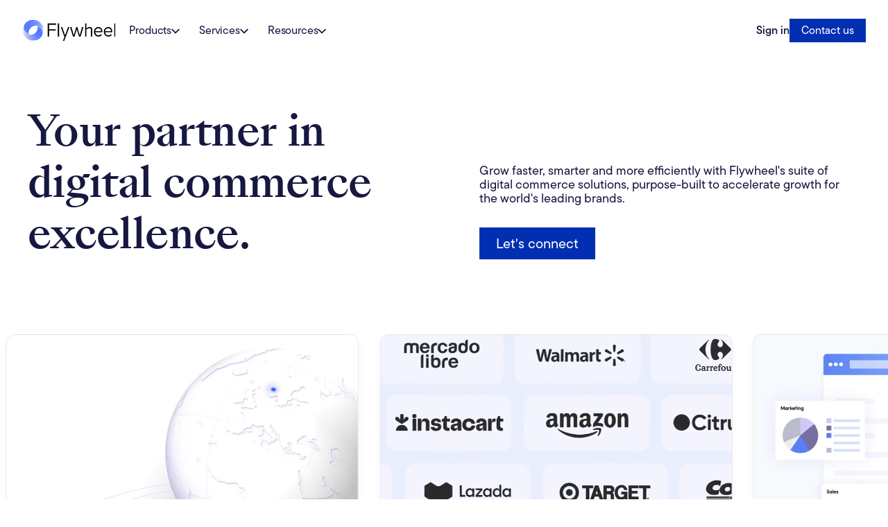

--- FILE ---
content_type: text/html; charset=utf-8
request_url: https://www.flywheeldigital.com/?0ce43a8d_page=1
body_size: 22909
content:
<!DOCTYPE html><!--0TYdDsfJjetKm6_Us7Jg9--><html lang="en"><head><meta charSet="utf-8"><meta name="viewport" content="width=device-width, initial-scale=1, maximum-scale=5, user-scalable=yes"><link rel="stylesheet" href="/_next/static/css/a187f305f1479552.css" data-precedence="next"><link rel="stylesheet" href="/_next/static/css/0f1a269f2d9a94d6.css" data-precedence="next"><link rel="stylesheet" href="/_next/static/css/e95320ffc54c7cbd.css" data-precedence="next"><link rel="preload" as="script" fetchPriority="low" href="/_next/static/chunks/webpack-470ca723dc70dd94.js"><script src="/_next/static/chunks/4bd1b696-602635ee57868870.js" async=""></script><script src="/_next/static/chunks/5964-b987d86022244b4a.js" async=""></script><script src="/_next/static/chunks/main-app-a3e9f2c589d54994.js" async=""></script><script src="/_next/static/chunks/6766-ac5cc5f548536c4a.js" async=""></script><script src="/_next/static/chunks/6874-f5a69706a7d0da3e.js" async=""></script><script src="/_next/static/chunks/1661-78db3bc1636d3d82.js" async=""></script><script src="/_next/static/chunks/app/page-6e52f0add3718304.js" async=""></script><script src="/_next/static/chunks/5349-066a484de6cdcf6e.js" async=""></script><script src="/_next/static/chunks/2469-3a27304652b06572.js" async=""></script><script src="/_next/static/chunks/5653-a534e2be67a0e3b7.js" async=""></script><script src="/_next/static/chunks/app/layout-42584da207056503.js" async=""></script><script src="/_next/static/chunks/app/not-found-f7032faa40fc5e43.js" async=""></script><link rel="preload" href="/webflow/js/webflow.js" as="script"><meta name="theme-color" media="(prefers-color-scheme: light)" content="#ffffff"><meta name="theme-color" media="(prefers-color-scheme: dark)" content="#171841"><title>Flywheel | Driving growth in digital commerce</title><meta name="description" content="Grow faster, smarter, and more efficiently with Flywheel&#x27;s suite of digital commerce solutions, purpose-built for the world&#x27;s leading brands."><meta name="creator" content="Flywheel"><meta name="publisher" content="Flywheel"><meta name="robots" content="index, follow"><link rel="canonical" href="https://www.flywheeldigital.com"><meta name="format-detection" content="telephone=no, address=no, email=no"><meta property="og:title" content="Flywheel | Driving growth in digital commerce"><meta property="og:description" content="Grow faster, smarter, and more efficiently with Flywheel&#x27;s suite of digital commerce solutions, purpose-built for the world&#x27;s leading brands."><meta property="og:url" content="https://www.flywheeldigital.com"><meta property="og:site_name" content="Flywheel"><meta property="og:locale" content="en-US"><meta property="og:image" content="https://www.flywheeldigital.com/images/og-image.png"><meta property="og:image:width" content="1200"><meta property="og:image:height" content="630"><meta property="og:image:alt" content="Flywheel | Driving growth in digital commerce"><meta property="og:type" content="website"><meta name="twitter:card" content="summary_large_image"><meta name="twitter:site" content="@flywheelcommerce"><meta name="twitter:creator" content="@flywheelcommerce"><meta name="twitter:title" content="Flywheel | Driving growth in digital commerce"><meta name="twitter:description" content="Grow faster, smarter, and more efficiently with Flywheel&#x27;s suite of digital commerce solutions, purpose-built for the world&#x27;s leading brands."><meta name="twitter:image" content="https://www.flywheeldigital.com/images/og-image.png"><link rel="icon" href="/favicon.ico" type="image/x-icon" sizes="32x32"><link rel="icon" href="/icon.png?b00c7bb1a85d7ce8" type="image/png" sizes="32x32"><link rel="stylesheet" href="/webflow/css/normalize.css"><link rel="stylesheet" href="/webflow/css/webflow.css"><link rel="stylesheet" href="/webflow/css/flywheel-v2-staging.webflow.css"><link rel="stylesheet" href="https://use.typekit.net/arv2wus.css"><script src="/_next/static/chunks/polyfills-42372ed130431b0a.js" noModule=""></script><script type="application/json" id="weglot-data">{"allLanguageUrls":{"en":"https://www.flywheeldigital.com?0ce43a8d_page=1","br":"https://www.flywheeldigital.com/br?0ce43a8d_page=1","ja":"https://www.flywheeldigital.com/ja?0ce43a8d_page=1"},"originalCanonicalUrl":"https://www.flywheeldigital.com/","originalPath":"/","settings":{"auto_switch":false,"auto_switch_fallback":null,"category":6,"custom_settings":{"button_style":{"with_name":false,"full_name":false,"is_dropdown":false,"with_flags":false,"flag_type":null,"custom_css":"html[lang=\"br\"] form .br-only-marketplaces{   \r\n   display: block !important; \r\n}\r\nhtml[lang=\"br\"] form .br-hide-marketplaces{   \r\n   display: none !important; \r\n}"},"switchers":[],"translate_search":false,"loading_bar":true,"hide_switcher":false,"wait_transition":true,"dynamicPushState":true,"prevent_retranslation":true,"definitions":{"urls":[]}},"deleted_at":null,"dynamics":[{"value":".wg-support"},{"value":"body"}],"excluded_blocks":[{"value":"#onetrust-pc-sdk","description":"cookie consent dialogue box (not working?)"},{"value":"#onetrust-banner-sdk","description":"cookie banner  (not working?)"},{"value":"#onetrust-consent-sdk","description":"full cookie consent UI (not working?)"},{"value":"html.w-mod-js.w-mod-ix body div#onetrust-consent-sdk div#onetrust-banner-sdk.otFlat.bottom.ot-wo-title","description":"cookie banner attempt 2"},{"value":".en-only","description":null}],"excluded_paths":[{"excluded_languages":[],"language_button_displayed":false,"type":"START_WITH","value":"/blog"},{"excluded_languages":[],"language_button_displayed":false,"type":"START_WITH","value":"/insights"},{"excluded_languages":[],"language_button_displayed":false,"type":"START_WITH","value":"/press-release"},{"excluded_languages":[],"language_button_displayed":false,"type":"START_WITH","value":"/podcast"},{"excluded_languages":[],"language_button_displayed":false,"type":"START_WITH","value":"/events"},{"excluded_languages":[],"language_button_displayed":false,"type":"START_WITH","value":"/webinars"},{"excluded_languages":[],"language_button_displayed":false,"type":"IS_EXACTLY","value":"/forrester-wave-q2-2024-report"},{"excluded_languages":[],"language_button_displayed":false,"type":"START_WITH","value":"/video"},{"excluded_languages":[],"language_button_displayed":false,"type":"START_WITH","value":"/guide"},{"excluded_languages":[],"language_button_displayed":false,"type":"START_WITH","value":"/topics"},{"excluded_languages":[],"language_button_displayed":false,"type":"IS_EXACTLY","value":"/language-switcher"},{"excluded_languages":[],"language_button_displayed":false,"type":"IS_EXACTLY","value":"/support"},{"excluded_languages":[],"language_button_displayed":false,"type":"IS_EXACTLY","value":"/topics/clean-rooms"},{"excluded_languages":[],"language_button_displayed":false,"type":"START_WITH","value":"/case-studies"},{"excluded_languages":[],"language_button_displayed":false,"type":"START_WITH","value":"/newsletter"}],"external_enabled":false,"host":"www.flywheeldigital.com","is_dns_set":true,"is_https":true,"language_from":"en","language_from_custom_flag":null,"language_from_custom_name":"English","languages":[{"connect_host_destination":null,"custom_code":"br","custom_flag":"br","custom_local_name":"Português (Brasil)","custom_name":"Brazilian Portuguese","enabled":true,"language_to":"a0"},{"connect_host_destination":null,"custom_code":null,"custom_flag":null,"custom_local_name":null,"custom_name":null,"enabled":true,"language_to":"ja"},{"connect_host_destination":null,"custom_code":null,"custom_flag":null,"custom_local_name":null,"custom_name":null,"enabled":false,"language_to":"de"}],"media_enabled":true,"page_views_enabled":false,"technology_id":12,"technology_name":"Other","translation_engine":3,"url_type":"SUBDIRECTORY","versions":{"translation":1768905577,"slugTranslation":1707926536}},"translatedWordsList":[]}</script>
<script async="" src="https://cdn.weglot.com/weglot.min.js?api_key=wg_81dbfb1ebc71c00a572f763cced04b455" type="text/javascript"></script></head><body class="antialiased"><div hidden=""><!--$--><!--/$--></div><div><header class="relative z-[999] w-full transition-colors duration-200 bg-transparent"><div class="container mx-auto max-w-7xl px-4 md:px-6 lg:px-8"><div class="flex items-center justify-between py-4 md:py-6"><div class="flex items-center gap-8"><a aria-label="Flywheel" class="flex items-center" href="/"><svg width="136" height="31" fill="none" xmlns="http://www.w3.org/2000/svg" class="h-8 w-auto"><g clip-path="url(#a)"><g clip-path="url(#b)"><g clip-path="url(#c)"><path d="M30.687 17.866c.845-7.19-4.018-14.42-11.846-15.715a14.37 14.37 0 0 0-9.486 1.701c-1.189.723-.373.22-1.327.864-6.204 4.486-5.51 12.607-.159 16.07-3.1-1.539-5.113-4.61-5.49-7.949-.277-3.186.984-6.43 3.76-8.681 10.51-8.657 26.375-.026 24.55 13.71h-.002Z" fill="url(#d)"></path><path d="M30.292 19.242C32.148 8.98 21.889.711 12.156 4.663c-.314.143-.768.328-1.06.498-7.71 4.074-7.336 12.613-2.127 16.087a9.798 9.798 0 0 1-.697-.275C2.45 17.336 1.964 8.21 9.838 4.08a14.066 14.066 0 0 1 8.93-1.481c8.14 1.347 12.977 9.15 11.524 16.644Z" fill="url(#e)"></path><path d="M30.03 19.756c.835-4.635-1.118-9.576-5.227-12.303-4.93-3.358-11.915-2.55-15.887 1.917-3.01 3.407-3.035 8.84.407 11.994l-.277-.09C4.335 17.925 4.27 10.947 8.722 7.26c.527-.487 1.998-1.511 3.082-1.964a13.03 13.03 0 0 1 7.75-.962c7.44 1.36 11.82 8.524 10.476 15.42v.002Z" fill="url(#f)"></path><path d="M29.74 20.432c1.128-5.677-2.413-11.62-8.432-13.032-7.36-1.797-14.892 4.392-12.91 11.58a8.73 8.73 0 0 0 1.08 2.43l-.128-.038c-3.596-3.627-3.173-9.696 1.22-13.01 3.937-3.135 9.824-3.371 13.993-.55 4.226 2.745 6.158 7.871 5.178 12.618l-.002.002Z" fill="url(#g)"></path><path d="M29.706 19.218c-.052-9.226-10.59-13.588-17.065-7.837-2.8 2.476-4.05 6.432-3.093 10.049l-.063-.018c-2.276-3.954-1.092-8.711 2.152-11.327 3.674-3.11 9.26-3.387 13.22-.649 3.29 2.189 5.03 5.992 4.85 9.78l-.001.002Z" fill="url(#h)"></path><path d="M1.031 13.197c-.845 7.19 4.018 14.42 11.846 15.715a14.37 14.37 0 0 0 9.486-1.701c1.189-.723.373-.22 1.327-.864 6.204-4.486 5.51-12.607.159-16.07 3.1 1.54 5.113 4.61 5.49 7.949.277 3.186-.984 6.43-3.76 8.681-10.51 8.657-26.376.026-24.55-13.71h.002Z" fill="url(#i)"></path><path d="M1.425 11.82C-.432 22.084 9.827 30.353 19.56 26.4c.313-.143.767-.328 1.06-.498 7.71-4.074 7.336-12.613 2.126-16.087.238.084.47.175.697.275 5.823 3.637 6.308 12.764-1.566 16.895a14.066 14.066 0 0 1-8.929 1.48c-8.14-1.347-12.978-9.15-11.524-16.644Z" fill="url(#j)"></path><path d="M1.688 11.307c-.835 4.635 1.118 9.577 5.227 12.303 4.93 3.358 11.915 2.55 15.887-1.917 3.01-3.406 3.035-8.84-.407-11.994l.277.09c4.712 3.349 4.777 10.327.324 14.014-.527.487-1.998 1.511-3.082 1.964a13.03 13.03 0 0 1-7.75.962C4.724 25.37.344 18.205 1.688 11.31v-.002Z" fill="url(#k)"></path><path d="M1.977 10.63c-1.129 5.678 2.412 11.62 8.431 13.033 7.36 1.797 14.893-4.392 12.91-11.58a8.726 8.726 0 0 0-1.08-2.43l.128.038c3.596 3.627 3.174 9.696-1.22 13.01-3.936 3.135-9.824 3.371-13.993.55C2.928 20.506.996 15.38 1.975 10.632l.002-.001Z" fill="url(#l)"></path><path d="M2.012 11.845c.052 9.226 10.59 13.588 17.065 7.837 2.8-2.476 4.05-6.432 3.093-10.048.021.004.042.01.063.017 2.276 3.954 1.092 8.711-2.152 11.327-3.674 3.11-9.26 3.387-13.22.65-3.29-2.19-5.03-5.993-4.85-9.781l.001-.002Z" fill="url(#m)"></path></g><path d="M36.834 24.843V5.854h2.022v18.989h-2.022Zm1.329-17.074V5.854h10.688v1.915H38.163Zm0 8.279v-1.915h10.218v1.915H38.163ZM51.51 24.843V5.853h1.939v18.99H51.51ZM58.768 31.095l2.474-6.266h-.434l-4.962-13.886h1.947l4.177 11.96 4.38-11.96h1.948l-7.64 20.152h-1.893.003ZM88.57 10.943l-4.165 13.9h-2.258L78.9 14.306l-3.245 10.537h-2.244l-4.18-13.9h1.948l3.407 11.877 3.542-11.877h1.542l3.53 11.877 3.42-11.877h1.948ZM92.707 5.854v7.08c1.555-1.144 3.285-1.991 4.922-1.991 2.299 0 3.611 1.06 3.611 3.544v10.356h-1.852V14.99c0-1.62-.702-2.22-2.27-2.22-1.231 0-2.881.664-4.355 1.795V24.84h-1.852V5.852h1.799l-.003.002ZM110.264 24.781c-1.257 0-2.378-.301-3.369-.903a6.465 6.465 0 0 1-2.347-2.485c-.575-1.053-.861-2.24-.861-3.556 0-1.316.283-2.47.848-3.515a6.47 6.47 0 0 1 2.309-2.47c.972-.603 2.06-.904 3.264-.904 1.131 0 2.135.274 3.01.82.875.545 1.565 1.303 2.069 2.272.503.969.757 2.085.757 3.345a5.842 5.842 0 0 1-.134 1.214h-10.796v-1.693h9.789l-.663.621c.017-.979-.137-1.82-.465-2.525-.327-.706-.795-1.251-1.405-1.638-.61-.386-1.349-.578-2.216-.578-.867 0-1.688.208-2.36.62a4.28 4.28 0 0 0-1.579 1.737c-.38.743-.57 1.622-.57 2.639 0 1.017.199 1.91.597 2.682a4.426 4.426 0 0 0 1.672 1.807c.717.433 1.544.648 2.48.648a4.99 4.99 0 0 0 2.096-.437 4.215 4.215 0 0 0 1.618-1.312l1.194 1.299a5.988 5.988 0 0 1-2.162 1.708 6.425 6.425 0 0 1-2.772.607l-.004-.003ZM124.537 24.781c-1.257 0-2.379-.301-3.369-.903a6.45 6.45 0 0 1-2.347-2.485c-.575-1.053-.862-2.24-.862-3.556 0-1.316.283-2.47.848-3.515a6.47 6.47 0 0 1 2.309-2.47c.972-.603 2.06-.904 3.264-.904 1.132 0 2.135.274 3.01.82.875.545 1.566 1.303 2.069 2.272.503.969.757 2.085.757 3.345a5.842 5.842 0 0 1-.134 1.214h-10.796v-1.693h9.79l-.664.621c.017-.979-.137-1.82-.465-2.525-.327-.706-.795-1.251-1.405-1.638-.61-.386-1.349-.578-2.216-.578-.866 0-1.688.208-2.36.62a4.278 4.278 0 0 0-1.578 1.737c-.381.743-.571 1.622-.571 2.639 0 1.017.199 1.91.597 2.682a4.433 4.433 0 0 0 1.672 1.807c.717.433 1.544.648 2.481.648.76 0 1.458-.146 2.095-.437a4.208 4.208 0 0 0 1.618-1.312l1.194 1.299a5.98 5.98 0 0 1-2.162 1.708 6.425 6.425 0 0 1-2.772.607l-.003-.003ZM134.885 5.854v18.989h-1.852V5.853h1.852Z" fill="#000"></path></g></g><defs><linearGradient id="d" x1="80.913" y1="37.703" x2="9.654" y2="-15.894" gradientUnits="userSpaceOnUse"><stop offset=".1" stop-color="#AD9CFC"></stop><stop offset="1" stop-color="#1C55FB"></stop></linearGradient><linearGradient id="e" x1="77.369" y1="37.101" x2="10.638" y2="-12.976" gradientUnits="userSpaceOnUse"><stop offset=".1" stop-color="#AD9CFC"></stop><stop offset="1" stop-color="#1C55FB"></stop></linearGradient><linearGradient id="f" x1="73.907" y1="35.874" x2="12.527" y2="-11.025" gradientUnits="userSpaceOnUse"><stop offset=".1" stop-color="#AD9CFC"></stop><stop offset="1" stop-color="#1C55FB"></stop></linearGradient><linearGradient id="g" x1="70.521" y1="34.51" x2="14.713" y2="-9.361" gradientUnits="userSpaceOnUse"><stop offset=".1" stop-color="#AD9CFC"></stop><stop offset="1" stop-color="#1C55FB"></stop></linearGradient><linearGradient id="h" x1="67.358" y1="33.106" x2="17.169" y2="-7.998" gradientUnits="userSpaceOnUse"><stop offset=".1" stop-color="#AD9CFC"></stop><stop offset="1" stop-color="#1C55FB"></stop></linearGradient><linearGradient id="i" x1="-14.804" y1="18.986" x2="29.503" y2="21.275" gradientUnits="userSpaceOnUse"><stop offset=".1" stop-color="#D1C8FB"></stop><stop offset="1" stop-color="#1C55FB"></stop></linearGradient><linearGradient id="j" x1="-13.5" y1="17.976" x2="27.924" y2="20.111" gradientUnits="userSpaceOnUse"><stop offset=".1" stop-color="#D1C8FB"></stop><stop offset="1" stop-color="#1C55FB"></stop></linearGradient><linearGradient id="k" x1="-12.223" y1="17.169" x2="26.379" y2="19.195" gradientUnits="userSpaceOnUse"><stop offset=".1" stop-color="#D1C8FB"></stop><stop offset="1" stop-color="#1C55FB"></stop></linearGradient><linearGradient id="l" x1="-10.972" y1="16.396" x2="24.877" y2="18.332" gradientUnits="userSpaceOnUse"><stop offset=".1" stop-color="#D1C8FB"></stop><stop offset="1" stop-color="#1C55FB"></stop></linearGradient><linearGradient id="m" x1="-9.793" y1="15.645" x2="23.489" y2="17.517" gradientUnits="userSpaceOnUse"><stop offset=".1" stop-color="#D1C8FB"></stop><stop offset="1" stop-color="#1C55FB"></stop></linearGradient><clipPath id="a"><path fill="#fff" transform="translate(.18)" d="M0 0h135v31H0z"></path></clipPath><clipPath id="b"><path fill="#fff" transform="translate(.885 .683)" d="M0 0h134v30.413H0z"></path></clipPath><clipPath id="c"><path fill="#fff" transform="translate(.885 .683)" d="M0 0h29.948v29.698H0z"></path></clipPath></defs></svg></a><nav class="hidden items-center gap-4 md:flex"><div class="relative"><div class="flex cursor-pointer items-center gap-1 rounded-[4px] px-3.5 py-2 text-base font-normal tracking-[-0.01em] transition-colors hover:bg-ghostwhite text-midnight hover:text-darkprelude" role="button" tabindex="0" aria-expanded="false" aria-haspopup="menu">Products<svg class="mt-[2px] h-3 w-3 transition-transform rotate-0" viewBox="0 0 10 6" fill="none" xmlns="http://www.w3.org/2000/svg"><path d="M9 1L5 5 1 1" stroke="currentColor" stroke-width="1.5" stroke-linecap="round" stroke-linejoin="round"></path></svg></div><div class="absolute -left-52 top-[3rem] w-max rounded-md bg-white p-5 shadow-xl ring-1 ring-black/5 transition-opacity duration-150 max-w-[920px] invisible opacity-0" role="menu"><div><div class="flex flex-wrap gap-2"><div class="w-1/4 min-w-[10rem] flex-1 px-4 py-5"><p class="mb-4 text-xs font-medium uppercase leading-snug text-midnight">Commerce Cloud</p><p class="mb-4 text-xs  text-grey-700">Suite of integrated, self-serve software products built to accelerate growth in digital commerce.</p></div><div class="w-1/4 min-w-[10rem] flex-1 px-4 py-5  rounded-[0.5rem] border border-[#e3e4e8] px-4 py-5"><a href="/retail-media" class="mb-4 flex w-full items-center justify-between text-xs font-medium uppercase leading-snug text-midnight">Retail Media<svg xmlns="http://www.w3.org/2000/svg" fill="none" viewBox="0 0 12 12" class="h-3 w-3"><path fill="currentColor" d="M9.129 5.083 5.106 1.06 6.166 0 12 5.833l-5.834 5.834-1.06-1.06 4.023-4.023H0v-1.5z"></path></svg></a><div class="flex flex-col gap-3"><a href="/retail-media#search" class="group flex items-start gap-2 text-xs transition-colors hover:text-darkprelude"><svg xmlns="http://www.w3.org/2000/svg" fill="none" viewBox="0 0 12 13" class="mt-0.5 h-3 w-3 shrink-0"><path fill="currentColor" d="m9.015 8.809 2.142 2.14-.707.708-2.141-2.142A4.502 4.502 0 0 1 1 6c0-2.484 2.016-4.5 4.5-4.5a4.502 4.502 0 0 1 3.515 7.309m-1.003-.371A3.499 3.499 0 0 0 5.5 2.5 3.5 3.5 0 0 0 2 6a3.499 3.499 0 0 0 5.938 2.512z"></path></svg><span>Search</span></a><a href="/retail-media#display" class="group flex items-start gap-2 text-xs transition-colors hover:text-darkprelude"><svg xmlns="http://www.w3.org/2000/svg" fill="none" viewBox="0 0 12 13" class="mt-0.5 h-3 w-3 shrink-0"><path fill="currentColor" d="M1 2.5c0-.276.228-.5.496-.5h9.008c.274 0 .496.223.496.5v7c0 .276-.227.5-.496.5H1.496A.497.497 0 0 1 1 9.5zM2 3v6h8V3zm.5 7.5h7v1h-7z"></path></svg><span>Display &amp; Video</span></a><a href="/retail-media#measuring-reporting" class="group flex items-start gap-2 text-xs transition-colors hover:text-darkprelude"><svg xmlns="http://www.w3.org/2000/svg" fill="none" viewBox="0 0 12 13" class="mt-0.5 h-3 w-3 shrink-0"><path fill="currentColor" d="M2 3v7h8V3zm-.5-1h9a.5.5 0 0 1 .5.5v8a.5.5 0 0 1-.5.5h-9a.5.5 0 0 1-.5-.5v-8a.5.5 0 0 1 .5-.5m5.896 3.396L6.5 4.5H9V7l-.896-.896-1.932 1.932L5.11 6.975 3.697 8.389l-.708-.707L5.111 5.56l1.06 1.062z"></path></svg><span>Measurement &amp; Reporting</span></a></div></div><div class="w-1/4 min-w-[10rem] flex-1 px-4 py-5  rounded-[0.5rem] border border-[#e3e4e8] px-4 py-5"><a href="/retail-operations" class="mb-4 flex w-full items-center justify-between text-xs font-medium uppercase leading-snug text-midnight">Retail Operations<svg xmlns="http://www.w3.org/2000/svg" fill="none" viewBox="0 0 12 12" class="h-3 w-3"><path fill="currentColor" d="M9.129 5.083 5.106 1.06 6.166 0 12 5.833l-5.834 5.834-1.06-1.06 4.023-4.023H0v-1.5z"></path></svg></a><div class="flex flex-col gap-3"><a href="/retail-operations#content-optimization" class="group flex items-start gap-2 text-xs transition-colors hover:text-darkprelude"><svg xmlns="http://www.w3.org/2000/svg" fill="none" viewBox="0 0 13 13" class="mt-0.5 h-3 w-3 shrink-0"><path fill="currentColor" d="m5.707 2 1 1H11a.5.5 0 0 1 .5.5v7a.5.5 0 0 1-.5.5H2a.5.5 0 0 1-.5-.5v-8A.5.5 0 0 1 2 2zM9.5 9.5h-2V8h1V7h-1V6h1V5h-1V4H6.293l-1-1H2.5v7h8V4h-2v1h1v1h-1v1h1z"></path></svg><span>Content Optimization</span></a><a href="/retail-operations#rich-media" class="group flex items-start gap-2 text-xs transition-colors hover:text-darkprelude"><svg xmlns="http://www.w3.org/2000/svg" fill="none" viewBox="0 0 10 11" class="mt-0.5 h-3 w-3 shrink-0"><path fill="currentColor" d="M2.5 2.5V1c0-.133.053-.26.146-.354A.5.5 0 0 1 3 .5h4c.133 0 .26.053.354.146A.5.5 0 0 1 7.5 1v1.5h2a.5.5 0 0 1 .5.5v7c0 .133-.053.26-.146.354a.5.5 0 0 1-.354.146h-9a.5.5 0 0 1-.354-.146A.498.498 0 0 1 1 9.5v-7c0-.133.053-.26.146-.354A.5.5 0 0 1 1.5 2h1Zm4 1h-3v6h3zm-4 0H1v6h1.5zm5 0v6H9v-6zm-4-2v1h3v-1z"></path></svg><span>Rich Media</span></a><a href="/fee-recovery-services" class="group flex items-start gap-2 text-xs transition-colors hover:text-darkprelude"><svg xmlns="http://www.w3.org/2000/svg" fill="none" viewBox="0 0 13 13" class="mt-0.5 h-3 w-3 shrink-0"><path fill="currentColor" d="M10.187 8.051a4 4 0 0 0-5.672-5.025l-.496-.868a5 5 0 0 1 4.98.012 5 5 0 0 1 2.059 6.385l.671.387-2.082 1.107-.083-2.357zM2.812 4.948a4 4 0 0 0 5.673 5.025l.496.869A5 5 0 0 1 4 10.83a5 5 0 0 1-2.06-6.385l-.671-.387 2.082-1.107.083 2.357zM4.75 7.5H7.5a.25.25 0 0 0 0-.5h-2a1.25 1.25 0 1 1 0-2.5H6V4h1v.5h1.25v1H5.5a.25.25 0 0 0 0 .5h2a1.25 1.25 0 0 1 0 2.5H7V9H6v-.5H4.75z"></path></svg><span>Fee Recovery</span></a><a href="/retail-operations#catalog-maintenance" class="group flex items-start gap-2 text-xs transition-colors hover:text-darkprelude"><svg xmlns="http://www.w3.org/2000/svg" fill="none" viewBox="0 0 13 13" class="mt-0.5 h-3 w-3 shrink-0"><path fill="currentColor" d="M11 2.5H4a1 1 0 0 0 0 2h7V11a.5.5 0 0 1-.5.5H4a2 2 0 0 1-2-2v-6a2 2 0 0 1 2-2h6.5a.5.5 0 0 1 .5.5zm-8 7a1 1 0 0 0 1 1h6v-5H4c-.351 0-.696-.092-1-.268zM10.5 4H4a.5.5 0 1 1 0-1h6.5z"></path></svg><span>Catalog Maintenance</span></a><a href="/retail-operations#advanced-retail-analytics" class="group flex items-start gap-2 text-xs transition-colors hover:text-darkprelude"><svg xmlns="http://www.w3.org/2000/svg" fill="none" viewBox="0 0 13 13" class="mt-0.5 h-3 w-3 shrink-0"><path fill="currentColor" d="M6.5 11.5A5 5 0 0 1 5 1.729v1.062A4.001 4.001 0 0 0 6.5 10.5 4 4 0 0 0 10.209 8h1.062A5 5 0 0 1 6.5 11.5M11.475 7H6V1.525A5 5 0 0 1 11.475 7M7 2.531V6h3.469A4 4 0 0 0 7 2.531"></path></svg><span>Advanced Retail Analytics</span></a></div></div><div class="w-1/4 min-w-[10rem] flex-1 px-4 py-5  rounded-[0.5rem] border border-[#e3e4e8] px-4 py-5"><a href="/market-intelligence" class="mb-4 flex w-full items-center justify-between text-xs font-medium uppercase leading-snug text-midnight">Market Intelligence<svg xmlns="http://www.w3.org/2000/svg" fill="none" viewBox="0 0 12 12" class="h-3 w-3"><path fill="currentColor" d="M9.129 5.083 5.106 1.06 6.166 0 12 5.833l-5.834 5.834-1.06-1.06 4.023-4.023H0v-1.5z"></path></svg></a><div class="flex flex-col gap-3"><a href="/market-intelligence#market-share" class="group flex items-start gap-2 text-xs transition-colors hover:text-darkprelude"><svg xmlns="http://www.w3.org/2000/svg" fill="none" viewBox="0 0 12 13" class="mt-0.5 h-3 w-3 shrink-0"><path fill="currentColor" d="M5.5 1.525V2.53a4 4 0 1 0 2.953 7.13l.712.711A5 5 0 1 1 5.5 1.525M10.975 7a4.97 4.97 0 0 1-1.104 2.664l-.711-.711c.43-.554.718-1.223.809-1.953zM6.5 1.525A5 5 0 0 1 10.976 6H9.969a4 4 0 0 0-3.468-3.47z"></path></svg><span>Market Share</span></a><a href="/market-intelligence#digital-shelf" class="group flex items-start gap-2 text-xs transition-colors hover:text-darkprelude"><svg xmlns="http://www.w3.org/2000/svg" fill="none" viewBox="0 0 13 13" class="mt-0.5 h-3 w-3 shrink-0"><path fill="currentColor" d="M6.963 11V6h4.285v5zM1.605 7V2h4.286v5zM4.82 6V3H2.677v3zm-3.215 5V8h4.286v3zm1.072-1H4.82V9H2.677zm5.357 0h2.143V7H8.034zM6.963 2h4.285v3H6.963zm1.071 1v1h2.143V3z"></path></svg><span>Digital Shelf</span></a><a href="/market-intelligence#retail-insights" class="group flex items-start gap-2 text-xs transition-colors hover:text-darkprelude"><svg xmlns="http://www.w3.org/2000/svg" fill="none" viewBox="0 0 12 13" class="mt-0.5 h-3 w-3 shrink-0"><path fill="currentColor" d="M4.987 9.5H5.5V7h1v2.5h.514c.066-.601.372-1.097.87-1.639.056-.06.416-.433.458-.486a3 3 0 1 0-4.685-.001c.043.053.404.426.46.487.497.542.804 1.038.87 1.639m.013 1v.5h2v-.5zM2.877 8a4 4 0 1 1 6.245.001C8.812 8.387 8 9 8 9.75V11a1 1 0 0 1-1 1H5a1 1 0 0 1-1-1V9.75C4 9 3.188 8.387 2.877 8"></path></svg><span>Retail Insights</span></a></div></div></div></div></div></div><div class="relative"><div class="flex cursor-pointer items-center gap-1 rounded-[4px] px-3.5 py-2 text-base font-normal tracking-[-0.01em] transition-colors hover:bg-ghostwhite text-midnight hover:text-darkprelude" role="button" tabindex="0" aria-expanded="false" aria-haspopup="menu">Services<svg class="mt-[2px] h-3 w-3 transition-transform rotate-0" viewBox="0 0 10 6" fill="none" xmlns="http://www.w3.org/2000/svg"><path d="M9 1L5 5 1 1" stroke="currentColor" stroke-width="1.5" stroke-linecap="round" stroke-linejoin="round"></path></svg></div><div class="absolute -left-52 top-[3rem] w-max rounded-md bg-white p-5 shadow-xl ring-1 ring-black/5 transition-opacity duration-150 max-w-[920px] invisible opacity-0" role="menu"><div><div class="flex flex-wrap gap-2"><div class="w-1/4 min-w-[10rem] flex-1"><p class="mb-4 text-xs font-medium uppercase leading-snug text-midnight">Full Commerce Strategy &amp; Execution</p><p class="mb-4 text-xs  text-grey-700">Unified strategy and execution across media, retail, content and creative tailored to your unique business needs.</p><a href="/full-service-commerce-solution" class="mt-4 inline-flex items-center gap-1 text-xs font-medium text-midnight transition-colors hover:text-darkprelude">Learn More<svg xmlns="http://www.w3.org/2000/svg" fill="none" viewBox="0 0 12 12" class="h-3 w-3"><path fill="currentColor" d="M9.129 5.083 5.106 1.06 6.166 0 12 5.833l-5.834 5.834-1.06-1.06 4.023-4.023H0v-1.5z"></path></svg></a></div><div class="w-1/4 min-w-[10rem] flex-1  rounded-[0.5rem] border border-[#e3e4e8] px-4 py-5"><a href="/managed-media-services" class="mb-4 flex w-full items-center justify-between text-xs font-medium uppercase leading-snug text-midnight">Managed Media<svg xmlns="http://www.w3.org/2000/svg" fill="none" viewBox="0 0 12 12" class="h-3 w-3"><path fill="currentColor" d="M9.129 5.083 5.106 1.06 6.166 0 12 5.833l-5.834 5.834-1.06-1.06 4.023-4.023H0v-1.5z"></path></svg></a><div class="flex flex-col gap-3"><a href="/managed-media-services#paid-search" class="group flex items-start gap-2 text-xs transition-colors hover:text-darkprelude"><svg xmlns="http://www.w3.org/2000/svg" fill="none" viewBox="0 0 12 13" class="mt-0.5 h-3 w-3 shrink-0"><path fill="currentColor" d="M7.5 2.5h-5v8h7v-6h-2zm-6-.504c0-.274.224-.496.5-.496h6L10.5 4v6.996a.5.5 0 0 1-.496.504H1.996a.5.5 0 0 1-.496-.496zm5.264 5.727a2.001 2.001 0 0 1-2.43-3.137 2 2 0 0 1 3.138 2.43l1.104 1.105-.707.707-1.104-1.104v-.001Zm-.309-1.016a1 1 0 1 0-1.389-1.439 1 1 0 0 0 1.39 1.439Z"></path></svg><span>Paid Search</span></a><a href="/managed-media-services#programmatic-display-video" class="group flex items-start gap-2 text-xs transition-colors hover:text-darkprelude"><svg xmlns="http://www.w3.org/2000/svg" fill="none" viewBox="0 0 12 13" class="mt-0.5 h-3 w-3 shrink-0"><path fill="currentColor" d="M1 2.497A.5.5 0 0 1 1.496 2h9.008c.274 0 .496.223.496.497v8.007a.5.5 0 0 1-.496.496H1.496A.496.496 0 0 1 1 10.504zM2 3v7h8V3zm3.311 1.707 2.44 1.627a.2.2 0 0 1 0 .333L5.31 8.293A.2.2 0 0 1 5 8.127V4.873a.2.2 0 0 1 .311-.166"></path></svg><span>Programmatic Display &amp; Video</span></a><a href="/managed-media-services#amazon-marketing-cloud-amc" class="group flex items-start gap-2 text-xs transition-colors hover:text-darkprelude"><svg xmlns="http://www.w3.org/2000/svg" fill="none" viewBox="0 0 12 13" class="mt-0.5 h-3 w-3 shrink-0"><path fill="currentColor" d="M4.75 3.5a3.25 3.25 0 0 0 0 6.5h3.5a2.25 2.25 0 1 0-.479-4.449A3.25 3.25 0 0 0 4.75 3.5m3.5 7.5h-3.5a4.25 4.25 0 1 1 3.607-6.498A3.25 3.25 0 0 1 8.25 11"></path></svg><span>Amazon Marketing Cloud (AMC)</span></a></div></div><div class="w-1/4 min-w-[10rem] flex-1  rounded-[0.5rem] border border-[#e3e4e8] px-4 py-5"><a href="/retail-excellence-services" class="mb-4 flex w-full items-center justify-between text-xs font-medium uppercase leading-snug text-midnight">Retail Excellence<svg xmlns="http://www.w3.org/2000/svg" fill="none" viewBox="0 0 12 12" class="h-3 w-3"><path fill="currentColor" d="M9.129 5.083 5.106 1.06 6.166 0 12 5.833l-5.834 5.834-1.06-1.06 4.023-4.023H0v-1.5z"></path></svg></a><div class="flex flex-col gap-3"><a href="/retail-excellence-services#brand-protection" class="group flex items-start gap-2 text-xs transition-colors hover:text-darkprelude"><svg xmlns="http://www.w3.org/2000/svg" fill="none" viewBox="0 0 12 13" class="mt-0.5 h-3 w-3 shrink-0"><path fill="currentColor" d="M11 5h-1V4H5.793l-1-1H2v7h3.723c.184.401.471.746.833 1H1.5a.5.5 0 0 1-.5-.5v-8a.5.5 0 0 1 .5-.5h3.707l1 1H10.5a.5.5 0 0 1 .5.5zM6.5 6H11v2.975c0 .495-.25.957-.668 1.232L8.75 11.249l-1.582-1.042A1.48 1.48 0 0 1 6.5 8.975zm1 2.975c0 .158.081.306.218.397l1.032.68 1.032-.68A.48.48 0 0 0 10 8.975V7H7.5z"></path></svg><span>Brand Protection</span></a><a href="/fee-recovery-services" class="group flex items-start gap-2 text-xs transition-colors hover:text-darkprelude"><svg xmlns="http://www.w3.org/2000/svg" fill="none" viewBox="0 0 13 13" class="mt-0.5 h-3 w-3 shrink-0"><path fill="currentColor" d="M10.187 8.051a4 4 0 0 0-5.672-5.025l-.496-.868a5 5 0 0 1 4.98.012 5 5 0 0 1 2.059 6.385l.671.387-2.082 1.107-.083-2.357zM2.812 4.948a4 4 0 0 0 5.673 5.025l.496.869A5 5 0 0 1 4 10.83a5 5 0 0 1-2.06-6.385l-.671-.387 2.082-1.107.083 2.357zM4.75 7.5H7.5a.25.25 0 0 0 0-.5h-2a1.25 1.25 0 1 1 0-2.5H6V4h1v.5h1.25v1H5.5a.25.25 0 0 0 0 .5h2a1.25 1.25 0 0 1 0 2.5H7V9H6v-.5H4.75z"></path></svg><span>Fee Recovery</span></a><a href="/retail-excellence-services#supply-chain-logistic" class="group flex items-start gap-2 text-xs transition-colors hover:text-darkprelude"><svg xmlns="http://www.w3.org/2000/svg" fill="none" viewBox="0 0 12 13" class="mt-0.5 h-3 w-3 shrink-0"><path fill="currentColor" d="M2.5 2v8h8v1h-9V2zm7.646 1.647.707.707L8 7.207l-1.5-1.5-2.146 2.147-.708-.708L6.5 4.293l1.5 1.5z"></path></svg><span>Supply Chain &amp; Logistics</span></a><a href="/retail-excellence-services#borderless-selling" class="group flex items-start gap-2 text-xs transition-colors hover:text-darkprelude"><svg xmlns="http://www.w3.org/2000/svg" fill="none" viewBox="0 0 12 13" class="mt-0.5 h-3 w-3 shrink-0"><path fill="currentColor" d="M3.118 3.727a4 4 0 0 0 4.408 6.471c.058-.375-.069-.735-.12-.86-.115-.28-.494-.759-1.127-1.422-.168-.178-.157-.315-.097-.719l.006-.045c.042-.277.11-.442 1.043-.59.474-.075.599.114.771.377l.058.086c.164.24.285.295.469.378.082.038.185.085.322.163.326.186.326.397.326.858v.052q-.002.292-.048.517a4 4 0 0 0-1.553-6.17c-.276.186-.656.45-.788.632-.068.092-.164.566-.476.605-.08.01-.19.003-.306-.004-.311-.02-.736-.048-.872.322-.087.234-.102.87.178 1.2.045.052.053.15.023.259a.5.5 0 0 1-.146.249c-.048-.028-.144-.14-.21-.215-.156-.183-.352-.41-.605-.48-.092-.026-.193-.046-.292-.067-.274-.058-.584-.123-.657-.277-.053-.113-.052-.269-.052-.433 0-.208 0-.444-.103-.672a.6.6 0 0 0-.152-.216ZM6 11.5a5 5 0 1 1 0-10 5 5 0 0 1 0 10"></path></svg><span>Borderless Selling</span></a></div></div><div class="w-1/4 min-w-[10rem] flex-1  rounded-[0.5rem] border border-[#e3e4e8] px-4 py-5"><a href="/content-creative-services" class="mb-4 flex w-full items-center justify-between text-xs font-medium uppercase leading-snug text-midnight">Content &amp; Creative<svg xmlns="http://www.w3.org/2000/svg" fill="none" viewBox="0 0 12 12" class="h-3 w-3"><path fill="currentColor" d="M9.129 5.083 5.106 1.06 6.166 0 12 5.833l-5.834 5.834-1.06-1.06 4.023-4.023H0v-1.5z"></path></svg></a><div class="flex flex-col gap-3"><a href="/content-creative-services#product-page-content" class="group flex items-start gap-2 text-xs transition-colors hover:text-darkprelude"><svg xmlns="http://www.w3.org/2000/svg" fill="none" viewBox="0 0 12 13" class="mt-0.5 h-3 w-3 shrink-0"><path fill="currentColor" d="M2.5 4.5h7V3h-7zM7 10V5.5H2.5V10zm1 0h1.5V5.5H8zM2 2h8a.5.5 0 0 1 .5.5v8a.5.5 0 0 1-.5.5H2a.5.5 0 0 1-.5-.5v-8A.5.5 0 0 1 2 2"></path></svg><span>Product Page Content</span></a><a href="/content-creative-services#retailer-brand-stores" class="group flex items-start gap-2 text-xs transition-colors hover:text-darkprelude"><svg xmlns="http://www.w3.org/2000/svg" fill="none" viewBox="0 0 12 13" class="mt-0.5 h-3 w-3 shrink-0"><path fill="currentColor" d="M10.5 7.121V10.5h.5v1H1v-1h.5V7.121a2.25 2.25 0 0 1-.683-3.023L2.171 1.75a.5.5 0 0 1 .433-.25h6.79a.5.5 0 0 1 .433.25l1.351 2.341a2.25 2.25 0 0 1-.679 3.03Zm-1 .365a2.25 2.25 0 0 1-1.875-.68 2.25 2.25 0 0 1-3.25.001 2.25 2.25 0 0 1-1.875.68V10.5h7zM2.894 2.5 1.678 4.606a1.25 1.25 0 0 0 2.233 1.109.5.5 0 0 1 .928 0 1.25 1.25 0 0 0 2.322 0 .5.5 0 0 1 .928 0 1.25 1.25 0 1 0 2.229-1.117L9.105 2.5h-6.21Z"></path></svg><span>Retailer Brand Stores</span></a><a href="/content-creative-services#advertising-creative" class="group flex items-start gap-2 text-xs transition-colors hover:text-darkprelude"><svg xmlns="http://www.w3.org/2000/svg" fill="none" viewBox="0 0 12 13" class="mt-0.5 h-3 w-3 shrink-0"><path fill="currentColor" d="M6 1.5c2.761 0 5 1.989 5 4.444a2.78 2.78 0 0 1-2.778 2.778h-.983a.833.833 0 0 0-.622 1.383.84.84 0 0 1 .216.561A.84.84 0 0 1 6 11.5a5 5 0 0 1 0-10m-.595 8.056A1.83 1.83 0 0 1 7.24 7.722h.983A1.78 1.78 0 0 0 10 5.945C10 4.069 8.234 2.5 6 2.5a4 4 0 0 0-.338 7.986 1.8 1.8 0 0 1-.256-.93ZM3.75 6.5a.75.75 0 1 1 0-1.5.75.75 0 0 1 0 1.5m4.5 0a.75.75 0 1 1 0-1.5.75.75 0 0 1 0 1.5M6 5a.75.75 0 1 1 0-1.5A.75.75 0 0 1 6 5"></path></svg><span>Advertising Creative</span></a><a href="/content-creative-services#content-syndication-support" class="group flex items-start gap-2 text-xs transition-colors hover:text-darkprelude"><svg xmlns="http://www.w3.org/2000/svg" fill="none" viewBox="0 0 12 13" class="mt-0.5 h-3 w-3 shrink-0"><path fill="currentColor" d="M2.5 4.5v6h7v-6zm0-1h7v-1h-7zm7.5 8H2a.5.5 0 0 1-.5-.5V2a.5.5 0 0 1 .5-.5h8a.5.5 0 0 1 .5.5v9a.5.5 0 0 1-.5.5m-6.5-6h2v2h-2zm0 3h5v1h-5zm3-2.5h2v1h-2z"></path></svg><span>Content Syndication Support</span></a></div></div><div class="mt-4 flex w-full flex-wrap gap-8 rounded-md bg-ghostwhite p-6"><div class="w-1/2 min-w-[10rem]"><p class="mb-4 text-xs font-medium uppercase leading-snug text-midnight">Consulting</p><p class="mb-4 text-xs  text-grey-700">Digital commerce moves fast, our consultants help you move faster by combining proprietary data with deep retail and media expertise.</p><a href="/consulting-services" class="mt-4 inline-flex items-center gap-1 text-xs font-medium text-midnight transition-colors hover:text-darkprelude">Learn More<svg xmlns="http://www.w3.org/2000/svg" fill="none" viewBox="0 0 12 12" class="h-3 w-3"><path fill="currentColor" d="M9.129 5.083 5.106 1.06 6.166 0 12 5.833l-5.834 5.834-1.06-1.06 4.023-4.023H0v-1.5z"></path></svg></a></div><div class="min-w-[10rem] flex-1"><div class="flex flex-col gap-3"><a href="/consulting-services#opportunity-assessment-and-sizing" class="group flex items-start gap-2 text-xs transition-colors hover:text-darkprelude"><svg xmlns="http://www.w3.org/2000/svg" fill="none" viewBox="0 0 12 13" class="mt-0.5 h-3 w-3 shrink-0"><path fill="currentColor" d="M8 8.5a1.5 1.5 0 1 1 0 3 1.5 1.5 0 0 1 0-3m-5-2a2 2 0 1 1 .001 3.999A2 2 0 0 1 3 6.5m5 3a.5.5 0 1 0 0 1 .5.5 0 0 0 0-1m-5-2a1 1 0 1 0 0 2 1 1 0 0 0 0-2m4.25-6a2.75 2.75 0 1 1 0 5.5 2.75 2.75 0 0 1 0-5.5m0 1a1.75 1.75 0 1 0 0 3.5 1.75 1.75 0 0 0 0-3.5"></path></svg><span>Opportunity Assessment &amp; Sizing</span></a><a href="/consulting-services#profitability-and-portfolio-assessments" class="group flex items-start gap-2 text-xs transition-colors hover:text-darkprelude"><svg xmlns="http://www.w3.org/2000/svg" fill="none" viewBox="0 0 12 13" class="mt-0.5 h-3 w-3 shrink-0"><path fill="currentColor" d="M3.5 3V1.5A.5.5 0 0 1 4 1h4a.5.5 0 0 1 .5.5V3h2a.5.5 0 0 1 .5.5v7a.5.5 0 0 1-.5.5h-9a.5.5 0 0 1-.5-.5v-7a.5.5 0 0 1 .5-.5zm4 1h-3v6h3zm-4 0H2v6h1.5zm5 0v6H10V4zm-4-2v1h3V2z"></path></svg><span>Profitability &amp; Portfolio Assessment</span></a><a href="/consulting-services#digital-commerce-strategy" class="group flex items-start gap-2 text-xs transition-colors hover:text-darkprelude"><svg xmlns="http://www.w3.org/2000/svg" fill="none" viewBox="0 0 12 13" class="mt-0.5 h-3 w-3 shrink-0"><path fill="currentColor" d="M6.5 11v1h-1v-1h-4a.5.5 0 0 1-.5-.5v-7h10v7a.5.5 0 0 1-.5.5zM2 10h8V4.5H2zm4.5-4.5H9v1H6.5zm0 2H9v1H6.5zm-2-2V7H6a1.5 1.5 0 1 1-1.5-1.5M1 2h10v1H1z"></path></svg><span>Digital Commerce Strategy</span></a></div></div><div class="min-w-[10rem] flex-1"><div class="flex flex-col gap-3"><a href="/consulting-services#retail-media-strategy" class="group flex items-start gap-2 text-xs transition-colors hover:text-darkprelude"><svg xmlns="http://www.w3.org/2000/svg" fill="none" viewBox="0 0 13 13" class="mt-0.5 h-3 w-3 shrink-0"><path fill="currentColor" d="m5.95 1.55 4.95.708.706 4.95-4.596 4.595a.5.5 0 0 1-.707 0l-4.95-4.95a.5.5 0 0 1 0-.706zm.353 1.061L2.413 6.5l4.244 4.242 3.889-3.888-.53-3.713zm1.06 3.182A1 1 0 1 1 8.778 4.38a1 1 0 0 1-1.415 1.414Z"></path></svg><span>Retail Media Strategy</span></a><a href="/consulting-services#education-and-upskilling" class="group flex items-start gap-2 text-xs transition-colors hover:text-darkprelude"><svg xmlns="http://www.w3.org/2000/svg" fill="none" viewBox="0 0 13 13" class="mt-0.5 h-3 w-3 shrink-0"><path fill="currentColor" d="M9 8.122v3.437a.25.25 0 0 1-.379.214L6.5 10.5l-2.122 1.273A.25.25 0 0 1 4 11.558V8.123a4 4 0 1 1 5 0ZM5 8.71v1.525l1.5-.9 1.5.9V8.709A4 4 0 0 1 6.5 9 4 4 0 0 1 5 8.709ZM6.5 8a3 3 0 1 0 0-6 3 3 0 0 0 0 6"></path></svg><span>Education &amp; Upskilling</span></a><a href="/consulting-services#organizational-transformation" class="group flex items-start gap-2 text-xs transition-colors hover:text-darkprelude"><svg xmlns="http://www.w3.org/2000/svg" fill="none" viewBox="0 0 13 13" class="mt-0.5 h-3 w-3 shrink-0"><path fill="currentColor" d="M8 3h1a1 1 0 0 1 1 1v4.085a1.5 1.5 0 1 1-1 0V4H8v1.5l-2.25-2L8 1.5zM3 4.915a1.5 1.5 0 1 1 1 0v3.17a1.5 1.5 0 1 1-1 0zM3.5 4a.5.5 0 1 0 0-1 .5.5 0 0 0 0 1m0 6a.5.5 0 1 0 0-1 .5.5 0 0 0 0 1m6 0a.5.5 0 1 0 0-1 .5.5 0 0 0 0 1"></path></svg><span>Organizational Transformation</span></a></div></div></div></div></div></div></div><div class="relative"><div class="flex cursor-pointer items-center gap-1 rounded-[4px] px-3.5 py-2 text-base font-normal tracking-[-0.01em] transition-colors hover:bg-ghostwhite text-midnight hover:text-darkprelude" role="button" tabindex="0" aria-expanded="false" aria-haspopup="menu">Resources<svg class="mt-[2px] h-3 w-3 transition-transform rotate-0" viewBox="0 0 10 6" fill="none" xmlns="http://www.w3.org/2000/svg"><path d="M9 1L5 5 1 1" stroke="currentColor" stroke-width="1.5" stroke-linecap="round" stroke-linejoin="round"></path></svg></div><div class="absolute -left-52 top-[3rem] w-max rounded-md bg-white p-5 shadow-xl ring-1 ring-black/5 transition-opacity duration-150 max-w-[475px] invisible opacity-0" role="menu"><div><div class="flex flex-wrap gap-2"><div class="w-1/2 flex-1"><a href="/insights" class="mb-4 flex w-full items-center justify-between text-xs font-medium uppercase leading-snug text-midnight">Insights</a><div class="flex flex-col gap-3"><a href="/blog" class="group flex items-start gap-2 text-xs transition-colors hover:text-darkprelude"><svg xmlns="http://www.w3.org/2000/svg" fill="none" viewBox="0 0 12 13" class="mt-0.5 h-3 w-3 shrink-0"><path fill="currentColor" d="M1.5 11a.5.5 0 0 1-.5-.5v-8a.5.5 0 0 1 .5-.5h9a.5.5 0 0 1 .5.5v8a.5.5 0 0 1-.5.5zm2-5.5H2V10h1.5zm6.5 0H4.5V10H10zM10 3H2v1.5h8z"></path></svg><span>Blog</span></a><a href="/video" class="group flex items-start gap-2 text-xs transition-colors hover:text-darkprelude"><svg xmlns="http://www.w3.org/2000/svg" fill="none" viewBox="0 0 12 13" class="mt-0.5 h-3 w-3 shrink-0"><path fill="currentColor" d="M4.5 4.741v3.518L7.515 6.5zM3.876 3.22 9.13 6.285a.25.25 0 0 1 0 .432L3.876 9.782a.25.25 0 0 1-.376-.218V3.436a.25.25 0 0 1 .376-.216"></path></svg><span>Videos</span></a><a href="/podcast/commerce-collective-podcast" class="group flex items-start gap-2 text-xs transition-colors hover:text-darkprelude"><svg xmlns="http://www.w3.org/2000/svg" fill="none" viewBox="0 0 12 13" class="mt-0.5 h-3 w-3 shrink-0"><path fill="currentColor" d="M2.5 4h1v5h-1zm-2 1.5h1v2h-1zm4-4h1v9h-1zm2 1h1v9h-1zm2 1.5h1v5h-1zm2 1.5h1v2h-1z"></path></svg><span>Podcasts</span></a><a href="/guides" class="group flex items-start gap-2 text-xs transition-colors hover:text-darkprelude"><svg xmlns="http://www.w3.org/2000/svg" fill="none" viewBox="0 0 12 13" class="mt-0.5 h-3 w-3 shrink-0"><path fill="currentColor" d="M7 5.5H5v2h2zm1 0v2h1.5v-2zM7 10V8.5H5V10zm1 0h1.5V8.5H8zM7 3H5v1.5h2zm1 0v1.5h1.5V3zM4 5.5H2.5v2H4zM4 10V8.5H2.5V10zm0-7H2.5v1.5H4zM2 2h8a.5.5 0 0 1 .5.5v8a.5.5 0 0 1-.5.5H2a.5.5 0 0 1-.5-.5v-8A.5.5 0 0 1 2 2"></path></svg><span>Guides</span></a><a href="/webinars" class="group flex items-start gap-2 text-xs transition-colors hover:text-darkprelude"><svg xmlns="http://www.w3.org/2000/svg" fill="none" viewBox="0 0 12 13" class="mt-0.5 h-3 w-3 shrink-0"><path fill="currentColor" d="m9.695 2.08.707.707-1.238 1.238 1.238 1.238L9.164 6.5l1.238 1.238-1.238 1.237 1.238 1.238-.707.707L7.75 8.975l1.238-1.237L7.75 6.5l1.238-1.237L7.75 4.024zm-3.251.29a.25.25 0 0 1 .056.157v7.945a.25.25 0 0 1-.408.194L3.445 8.499 1.5 8.5A.5.5 0 0 1 1 8V5a.5.5 0 0 1 .5-.5h1.945L6.09 2.334a.25.25 0 0 1 .352.035ZM5.5 4.11 3.801 5.5H2v2h1.802L5.5 8.89z"></path></svg><span>Webinars</span></a><a href="/case-studies" class="group flex items-start gap-2 text-xs transition-colors hover:text-darkprelude"><svg xmlns="http://www.w3.org/2000/svg" fill="none" viewBox="0 0 13 13" class="mt-0.5 h-3 w-3 shrink-0"><path fill="currentColor" d="M6.5 4a4 4 0 1 1 0 8 4 4 0 0 1 0-8m0 1a3 3 0 1 0 0 6 3 3 0 0 0 0-6m0 .75.662 1.34 1.478.215-1.07 1.042.252 1.473L6.5 9.125l-1.322.695.252-1.473-1.07-1.043 1.478-.215.662-1.34Zm3-4.25V3l-.681.569A5 5 0 0 0 7 3.024V1.5zM6 1.499v1.525a5 5 0 0 0-1.818.544L3.5 3V1.5z"></path></svg><span>Case Studies</span></a></div></div><div class="w-1/2 flex-1"><a href="/about-flywheel" class="mb-4 flex w-full items-center justify-between text-xs font-medium uppercase leading-snug text-midnight">Company</a><div class="flex flex-col gap-3"><a href="/about-flywheel" class="group flex items-start gap-2 text-xs transition-colors hover:text-darkprelude"><svg xmlns="http://www.w3.org/2000/svg" fill="none" viewBox="0 0 13 13" class="mt-0.5 h-3 w-3 shrink-0"><g fill="currentColor"><path d="M12.442 7.443c.338-2.905-1.61-5.826-4.747-6.35a5.72 5.72 0 0 0-3.8.688c-.477.292-.15.089-.532.349-2.486 1.812-2.208 5.094-.064 6.493-1.243-.622-2.049-1.862-2.2-3.212-.11-1.287.394-2.598 1.507-3.508 4.211-3.497 10.568-.01 9.836 5.54"></path><path d="M12.284 8c.743-4.147-3.367-7.488-7.268-5.891-.125.057-.307.132-.424.2-3.09 1.647-2.94 5.097-.852 6.501a4 4 0 0 1-.28-.111c-2.333-1.47-2.527-5.158.628-6.827a5.6 5.6 0 0 1 3.578-.598c3.262.544 5.2 3.698 4.617 6.725Z"></path><path d="M12.178 8.207c.334-1.873-.448-3.87-2.095-4.971-1.975-1.357-4.774-1.03-6.365.775-1.207 1.376-1.216 3.571.163 4.846L3.77 8.82c-1.888-1.353-1.914-4.172-.13-5.662.211-.197.8-.61 1.235-.794a5.2 5.2 0 0 1 3.105-.388c2.981.55 4.736 3.444 4.198 6.23z"></path><path d="M12.061 8.48c.453-2.293-.966-4.694-3.378-5.265-2.95-.726-5.967 1.774-5.173 4.68.094.346.24.68.433.98l-.051-.015C2.45 7.395 2.62 4.943 4.38 3.603c1.577-1.266 3.936-1.362 5.606-.222 1.693 1.11 2.467 3.18 2.075 5.1Z"></path><path d="M12.048 7.99c-.02-3.729-4.243-5.491-6.838-3.167-1.121 1-1.623 2.599-1.24 4.06l-.024-.007c-.912-1.598-.438-3.52.862-4.577 1.472-1.256 3.71-1.369 5.297-.262 1.318.884 2.016 2.421 1.944 3.952h-.001Z"></path><path d="M.559 5.557c-.339 2.905 1.61 5.826 4.746 6.35a5.72 5.72 0 0 0 3.801-.688c.476-.292.15-.089.532-.349 2.486-1.812 2.207-5.094.063-6.493 1.243.622 2.05 1.862 2.2 3.211.111 1.288-.394 2.599-1.507 3.509-4.21 3.497-10.568.01-9.836-5.54Z"></path><path d="M.716 5c-.744 4.148 3.367 7.489 7.267 5.892.126-.058.308-.133.425-.201 3.09-1.647 2.94-5.097.852-6.5q.142.05.28.11c2.332 1.47 2.527 5.158-.628 6.827a5.6 5.6 0 0 1-3.578.598C2.072 11.182.134 8.03.716 5.001Z"></path><path d="M.822 4.793c-.334 1.873.448 3.87 2.095 4.972 1.975 1.356 4.774 1.03 6.365-.775 1.207-1.377 1.216-3.572-.163-4.846q.056.017.111.036c1.888 1.353 1.915 4.172.13 5.662-.211.197-.8.611-1.235.794a5.2 5.2 0 0 1-3.105.389C2.04 10.475.284 7.58.822 4.794Z"></path><path d="M.938 4.52c-.453 2.294.966 4.695 3.378 5.266 2.95.726 5.967-1.775 5.173-4.68a3.5 3.5 0 0 0-.433-.981l.052.016c1.44 1.465 1.271 3.917-.49 5.257-1.577 1.266-3.936 1.362-5.606.221C1.319 8.51.545 6.44.937 4.521Z"></path><path d="M.952 5.01c.02 3.729 4.243 5.491 6.838 3.168 1.121-1.001 1.623-2.6 1.24-4.06l.024.006c.912 1.598.438 3.52-.862 4.577-1.472 1.256-3.71 1.369-5.297.262C1.577 8.08.879 6.543.95 5.011h.001Z"></path></g></svg><span>About Us</span></a><a href="/about-flywheel#life-at-flywheel" class="group flex items-start gap-2 text-xs transition-colors hover:text-darkprelude"><svg xmlns="http://www.w3.org/2000/svg" fill="none" viewBox="0 0 13 13" class="mt-0.5 h-3 w-3 shrink-0"><path fill="currentColor" d="M11 11H2a.5.5 0 0 1-.5-.5V6.744a.5.5 0 0 1 .171-.377L3.5 4.772V2.5A.5.5 0 0 1 4 2h7a.5.5 0 0 1 .5.5v8a.5.5 0 0 1-.5.5m-6-1h1.5V6.971l-2-1.744-2 1.744V10H4V8h1zm2.5 0h3V3h-6v1.064c.117 0 .234.04.329.123l2.5 2.18a.5.5 0 0 1 .171.377zm1-4h1v1h-1zm0 2h1v1h-1zm0-4h1v1h-1zm-2 0h1v1h-1z"></path></svg><span>Life at Flywheel</span></a><a href="/about-flywheel#careers" class="group flex items-start gap-2 text-xs transition-colors hover:text-darkprelude"><svg xmlns="http://www.w3.org/2000/svg" fill="none" viewBox="0 0 13 13" class="mt-0.5 h-3 w-3 shrink-0"><path fill="currentColor" d="M6.5 4a4 4 0 1 1 0 8 4 4 0 0 1 0-8m0 1a3 3 0 1 0 0 6 3 3 0 0 0 0-6m0 .75.662 1.34 1.478.215-1.07 1.042.252 1.473L6.5 9.125l-1.322.695.252-1.473-1.07-1.043 1.478-.215.662-1.34Zm3-4.25V3l-.681.569A5 5 0 0 0 7 3.024V1.5zM6 1.499v1.525a5 5 0 0 0-1.818.544L3.5 3V1.5z"></path></svg><span>Careers</span></a><a href="/press-releases" class="group flex items-start gap-2 text-xs transition-colors hover:text-darkprelude"><svg xmlns="http://www.w3.org/2000/svg" fill="none" viewBox="0 0 12 13" class="mt-0.5 h-3 w-3 shrink-0"><path fill="currentColor" d="m9.695 2.08.707.707-1.238 1.238 1.238 1.238L9.164 6.5l1.238 1.238-1.238 1.237 1.238 1.238-.707.707L7.75 8.975l1.238-1.237L7.75 6.5l1.238-1.237L7.75 4.024zm-3.251.29a.25.25 0 0 1 .056.157v7.945a.25.25 0 0 1-.408.194L3.445 8.499 1.5 8.5A.5.5 0 0 1 1 8V5a.5.5 0 0 1 .5-.5h1.945L6.09 2.334a.25.25 0 0 1 .352.035ZM5.5 4.11 3.801 5.5H2v2h1.802L5.5 8.89z"></path></svg><span>Press Releases</span></a><a href="/contact-us" class="group flex items-start gap-2 text-xs transition-colors hover:text-darkprelude"><svg xmlns="http://www.w3.org/2000/svg" fill="none" viewBox="0 0 13 13" class="mt-0.5 h-3 w-3 shrink-0"><path fill="currentColor" d="M3.228 8 1 9.75V2a.5.5 0 0 1 .5-.5H9a.5.5 0 0 1 .5.5v6zM2.88 7H8.5V2.5H2v5.192zM4.5 9h5.118l.882.693V4.5h.5a.5.5 0 0 1 .5.5v6.75L9.273 10H5a.5.5 0 0 1-.5-.5z"></path></svg><span>Contact Us</span></a></div></div><div class="mt-4 w-full rounded-md bg-ghostwhite p-6"><p class="mb-4 text-xs font-medium uppercase leading-snug text-midnight">Commerce Collective Newsletter</p><p class="mb-4 text-xs  text-grey-700">Stay ahead of the commerce curve with fresh industry insights and updates delivered straight to your inbox.</p><a href="/newsletter" class="mt-4 inline-flex items-center gap-1 text-xs font-medium text-midnight transition-colors hover:text-darkprelude">Subscribe<svg xmlns="http://www.w3.org/2000/svg" fill="none" viewBox="0 0 12 12" class="h-3 w-3"><path fill="currentColor" d="M9.129 5.083 5.106 1.06 6.166 0 12 5.833l-5.834 5.834-1.06-1.06 4.023-4.023H0v-1.5z"></path></svg></a></div></div></div></div></div></nav></div><div class="flex items-center gap-4 md:gap-6"><a class="text-md hidden font-medium transition-colors md:inline-block text-midnight hover:text-darkprelude" href="/login">Sign in</a><button class="relative flex flex-row items-center justify-center whitespace-nowrap border transition-colors px-4 py-2 text-base !text-white bg-darkprelude hover:bg-midnight border-darkprelude active:bg-midnight disabled:bg-grey-700 disabled:text-grey-700 disabled:border-grey-700 !text-md font-normal leading-4" style="outline:none">Contact us</button><button aria-label="Open menu" aria-expanded="false" class="flex h-10 w-10 items-center justify-center rounded-md md:hidden"><svg xmlns="http://www.w3.org/2000/svg" fill="none" viewBox="0 0 24 24" class="h-6 w-6"><path stroke="currentColor" stroke-linecap="round" stroke-linejoin="round" stroke-width="2" d="M3 12h18M3 6h18M3 18h18"></path></svg><svg xmlns="http://www.w3.org/2000/svg" fill="none" viewBox="0 0 24 24" class="h-6 w-6 hidden"><path stroke="currentColor" stroke-linecap="round" stroke-linejoin="round" stroke-width="2" d="M18 6 6 18M6 6l12 12"></path></svg></button></div></div></div><div class="
          fixed inset-0 z-[998] bg-black/40 transition-opacity md:hidden
          pointer-events-none opacity-0
        "></div><div class="
          fixed right-0 top-0 z-[999] h-full w-80 max-w-[85%] bg-white shadow-xl transition-transform duration-300 dark:bg-midnight md:hidden
          translate-x-full
        " role="dialog" aria-modal="true"><div class="flex items-center justify-between border-b border-black/10 px-6 py-5 dark:border-white/10"><a aria-label="Flywheel" class="flex items-center" href="/"><img alt="Flywheel" loading="lazy" width="120" height="24" decoding="async" data-nimg="1" class="h-6 w-auto dark:hidden" style="color:transparent" src="/webflow/images/logo.svg"><img alt="Flywheel" loading="lazy" width="120" height="24" decoding="async" data-nimg="1" class="hidden h-6 w-auto dark:block" style="color:transparent" src="/webflow/images/footer-white-logo.svg"></a><button aria-label="Close menu" class="flex h-10 w-10 items-center justify-center text-midnight dark:text-white"><svg xmlns="http://www.w3.org/2000/svg" fill="none" viewBox="0 0 24 24" class="h-6 w-6"><path stroke="currentColor" stroke-linecap="round" stroke-linejoin="round" stroke-width="2" d="M18 6 6 18M6 6l12 12"></path></svg></button></div><div class="overflow-y-auto pb-10"><nav class="space-y-2 px-6 pt-4"><details class="group border-b border-black/10 py-2 dark:border-white/10"><summary class="flex cursor-pointer list-none items-center justify-between py-2 text-sm font-medium text-midnight dark:text-white">Products<svg class="h-4 w-4 transition-transform group-open:rotate-180" viewBox="0 0 10 6" fill="none" xmlns="http://www.w3.org/2000/svg"><path d="M9 1L5 5 1 1" stroke="currentColor" stroke-width="1.5" stroke-linecap="round" stroke-linejoin="round"></path></svg></summary><div class="space-y-4 pb-3 pl-2"><div><p class="text-grey-800 dark:text-grey-200 mb-1 text-xs font-semibold">Commerce Cloud</p><p class="text-grey-600 dark:text-grey-400  mb-2 text-[11px]">Suite of integrated, self-serve software products built to accelerate growth in digital commerce.</p></div><div><a href="/retail-media" class="text-grey-800 dark:text-grey-200 mb-1 flex w-full items-center justify-between text-xs font-semibold">Retail Media<svg xmlns="http://www.w3.org/2000/svg" fill="none" viewBox="0 0 12 12" class="h-3 w-3"><path fill="currentColor" d="M9.129 5.083 5.106 1.06 6.166 0 12 5.833l-5.834 5.834-1.06-1.06 4.023-4.023H0v-1.5z"></path></svg></a><ul class="space-y-2"><li class="flex items-start gap-2"><svg xmlns="http://www.w3.org/2000/svg" fill="none" viewBox="0 0 12 13" class="mt-0.5 h-3 w-3 shrink-0"><path fill="currentColor" d="m9.015 8.809 2.142 2.14-.707.708-2.141-2.142A4.502 4.502 0 0 1 1 6c0-2.484 2.016-4.5 4.5-4.5a4.502 4.502 0 0 1 3.515 7.309m-1.003-.371A3.499 3.499 0 0 0 5.5 2.5 3.5 3.5 0 0 0 2 6a3.499 3.499 0 0 0 5.938 2.512z"></path></svg><a href="/retail-media#search" class="dark:text-grey-300 block text-sm text-grey-700 hover:text-darkprelude dark:hover:text-darkprelude">Search</a></li><li class="flex items-start gap-2"><svg xmlns="http://www.w3.org/2000/svg" fill="none" viewBox="0 0 12 13" class="mt-0.5 h-3 w-3 shrink-0"><path fill="currentColor" d="M1 2.5c0-.276.228-.5.496-.5h9.008c.274 0 .496.223.496.5v7c0 .276-.227.5-.496.5H1.496A.497.497 0 0 1 1 9.5zM2 3v6h8V3zm.5 7.5h7v1h-7z"></path></svg><a href="/retail-media#display" class="dark:text-grey-300 block text-sm text-grey-700 hover:text-darkprelude dark:hover:text-darkprelude">Display &amp; Video</a></li><li class="flex items-start gap-2"><svg xmlns="http://www.w3.org/2000/svg" fill="none" viewBox="0 0 12 13" class="mt-0.5 h-3 w-3 shrink-0"><path fill="currentColor" d="M2 3v7h8V3zm-.5-1h9a.5.5 0 0 1 .5.5v8a.5.5 0 0 1-.5.5h-9a.5.5 0 0 1-.5-.5v-8a.5.5 0 0 1 .5-.5m5.896 3.396L6.5 4.5H9V7l-.896-.896-1.932 1.932L5.11 6.975 3.697 8.389l-.708-.707L5.111 5.56l1.06 1.062z"></path></svg><a href="/retail-media#measuring-reporting" class="dark:text-grey-300 block text-sm text-grey-700 hover:text-darkprelude dark:hover:text-darkprelude">Measurement &amp; Reporting</a></li></ul></div><div><a href="/retail-operations" class="text-grey-800 dark:text-grey-200 mb-1 flex w-full items-center justify-between text-xs font-semibold">Retail Operations<svg xmlns="http://www.w3.org/2000/svg" fill="none" viewBox="0 0 12 12" class="h-3 w-3"><path fill="currentColor" d="M9.129 5.083 5.106 1.06 6.166 0 12 5.833l-5.834 5.834-1.06-1.06 4.023-4.023H0v-1.5z"></path></svg></a><ul class="space-y-2"><li class="flex items-start gap-2"><svg xmlns="http://www.w3.org/2000/svg" fill="none" viewBox="0 0 13 13" class="mt-0.5 h-3 w-3 shrink-0"><path fill="currentColor" d="m5.707 2 1 1H11a.5.5 0 0 1 .5.5v7a.5.5 0 0 1-.5.5H2a.5.5 0 0 1-.5-.5v-8A.5.5 0 0 1 2 2zM9.5 9.5h-2V8h1V7h-1V6h1V5h-1V4H6.293l-1-1H2.5v7h8V4h-2v1h1v1h-1v1h1z"></path></svg><a href="/retail-operations#content-optimization" class="dark:text-grey-300 block text-sm text-grey-700 hover:text-darkprelude dark:hover:text-darkprelude">Content Optimization</a></li><li class="flex items-start gap-2"><svg xmlns="http://www.w3.org/2000/svg" fill="none" viewBox="0 0 10 11" class="mt-0.5 h-3 w-3 shrink-0"><path fill="currentColor" d="M2.5 2.5V1c0-.133.053-.26.146-.354A.5.5 0 0 1 3 .5h4c.133 0 .26.053.354.146A.5.5 0 0 1 7.5 1v1.5h2a.5.5 0 0 1 .5.5v7c0 .133-.053.26-.146.354a.5.5 0 0 1-.354.146h-9a.5.5 0 0 1-.354-.146A.498.498 0 0 1 1 9.5v-7c0-.133.053-.26.146-.354A.5.5 0 0 1 1.5 2h1Zm4 1h-3v6h3zm-4 0H1v6h1.5zm5 0v6H9v-6zm-4-2v1h3v-1z"></path></svg><a href="/retail-operations#rich-media" class="dark:text-grey-300 block text-sm text-grey-700 hover:text-darkprelude dark:hover:text-darkprelude">Rich Media</a></li><li class="flex items-start gap-2"><svg xmlns="http://www.w3.org/2000/svg" fill="none" viewBox="0 0 13 13" class="mt-0.5 h-3 w-3 shrink-0"><path fill="currentColor" d="M10.187 8.051a4 4 0 0 0-5.672-5.025l-.496-.868a5 5 0 0 1 4.98.012 5 5 0 0 1 2.059 6.385l.671.387-2.082 1.107-.083-2.357zM2.812 4.948a4 4 0 0 0 5.673 5.025l.496.869A5 5 0 0 1 4 10.83a5 5 0 0 1-2.06-6.385l-.671-.387 2.082-1.107.083 2.357zM4.75 7.5H7.5a.25.25 0 0 0 0-.5h-2a1.25 1.25 0 1 1 0-2.5H6V4h1v.5h1.25v1H5.5a.25.25 0 0 0 0 .5h2a1.25 1.25 0 0 1 0 2.5H7V9H6v-.5H4.75z"></path></svg><a href="/fee-recovery-services" class="dark:text-grey-300 block text-sm text-grey-700 hover:text-darkprelude dark:hover:text-darkprelude">Fee Recovery</a></li><li class="flex items-start gap-2"><svg xmlns="http://www.w3.org/2000/svg" fill="none" viewBox="0 0 13 13" class="mt-0.5 h-3 w-3 shrink-0"><path fill="currentColor" d="M11 2.5H4a1 1 0 0 0 0 2h7V11a.5.5 0 0 1-.5.5H4a2 2 0 0 1-2-2v-6a2 2 0 0 1 2-2h6.5a.5.5 0 0 1 .5.5zm-8 7a1 1 0 0 0 1 1h6v-5H4c-.351 0-.696-.092-1-.268zM10.5 4H4a.5.5 0 1 1 0-1h6.5z"></path></svg><a href="/retail-operations#catalog-maintenance" class="dark:text-grey-300 block text-sm text-grey-700 hover:text-darkprelude dark:hover:text-darkprelude">Catalog Maintenance</a></li><li class="flex items-start gap-2"><svg xmlns="http://www.w3.org/2000/svg" fill="none" viewBox="0 0 13 13" class="mt-0.5 h-3 w-3 shrink-0"><path fill="currentColor" d="M6.5 11.5A5 5 0 0 1 5 1.729v1.062A4.001 4.001 0 0 0 6.5 10.5 4 4 0 0 0 10.209 8h1.062A5 5 0 0 1 6.5 11.5M11.475 7H6V1.525A5 5 0 0 1 11.475 7M7 2.531V6h3.469A4 4 0 0 0 7 2.531"></path></svg><a href="/retail-operations#advanced-retail-analytics" class="dark:text-grey-300 block text-sm text-grey-700 hover:text-darkprelude dark:hover:text-darkprelude">Advanced Retail Analytics</a></li></ul></div><div><a href="/market-intelligence" class="text-grey-800 dark:text-grey-200 mb-1 flex w-full items-center justify-between text-xs font-semibold">Market Intelligence<svg xmlns="http://www.w3.org/2000/svg" fill="none" viewBox="0 0 12 12" class="h-3 w-3"><path fill="currentColor" d="M9.129 5.083 5.106 1.06 6.166 0 12 5.833l-5.834 5.834-1.06-1.06 4.023-4.023H0v-1.5z"></path></svg></a><ul class="space-y-2"><li class="flex items-start gap-2"><svg xmlns="http://www.w3.org/2000/svg" fill="none" viewBox="0 0 12 13" class="mt-0.5 h-3 w-3 shrink-0"><path fill="currentColor" d="M5.5 1.525V2.53a4 4 0 1 0 2.953 7.13l.712.711A5 5 0 1 1 5.5 1.525M10.975 7a4.97 4.97 0 0 1-1.104 2.664l-.711-.711c.43-.554.718-1.223.809-1.953zM6.5 1.525A5 5 0 0 1 10.976 6H9.969a4 4 0 0 0-3.468-3.47z"></path></svg><a href="/market-intelligence#market-share" class="dark:text-grey-300 block text-sm text-grey-700 hover:text-darkprelude dark:hover:text-darkprelude">Market Share</a></li><li class="flex items-start gap-2"><svg xmlns="http://www.w3.org/2000/svg" fill="none" viewBox="0 0 13 13" class="mt-0.5 h-3 w-3 shrink-0"><path fill="currentColor" d="M6.963 11V6h4.285v5zM1.605 7V2h4.286v5zM4.82 6V3H2.677v3zm-3.215 5V8h4.286v3zm1.072-1H4.82V9H2.677zm5.357 0h2.143V7H8.034zM6.963 2h4.285v3H6.963zm1.071 1v1h2.143V3z"></path></svg><a href="/market-intelligence#digital-shelf" class="dark:text-grey-300 block text-sm text-grey-700 hover:text-darkprelude dark:hover:text-darkprelude">Digital Shelf</a></li><li class="flex items-start gap-2"><svg xmlns="http://www.w3.org/2000/svg" fill="none" viewBox="0 0 12 13" class="mt-0.5 h-3 w-3 shrink-0"><path fill="currentColor" d="M4.987 9.5H5.5V7h1v2.5h.514c.066-.601.372-1.097.87-1.639.056-.06.416-.433.458-.486a3 3 0 1 0-4.685-.001c.043.053.404.426.46.487.497.542.804 1.038.87 1.639m.013 1v.5h2v-.5zM2.877 8a4 4 0 1 1 6.245.001C8.812 8.387 8 9 8 9.75V11a1 1 0 0 1-1 1H5a1 1 0 0 1-1-1V9.75C4 9 3.188 8.387 2.877 8"></path></svg><a href="/market-intelligence#retail-insights" class="dark:text-grey-300 block text-sm text-grey-700 hover:text-darkprelude dark:hover:text-darkprelude">Retail Insights</a></li></ul></div></div></details><details class="group border-b border-black/10 py-2 dark:border-white/10"><summary class="flex cursor-pointer list-none items-center justify-between py-2 text-sm font-medium text-midnight dark:text-white">Services<svg class="h-4 w-4 transition-transform group-open:rotate-180" viewBox="0 0 10 6" fill="none" xmlns="http://www.w3.org/2000/svg"><path d="M9 1L5 5 1 1" stroke="currentColor" stroke-width="1.5" stroke-linecap="round" stroke-linejoin="round"></path></svg></summary><div class="space-y-4 pb-3 pl-2"><div><p class="text-grey-800 dark:text-grey-200 mb-1 text-xs font-semibold">Full Commerce Strategy &amp; Execution</p><p class="text-grey-600 dark:text-grey-400  mb-2 text-[11px]">Unified strategy and execution across media, retail, content and creative tailored to your unique business needs.</p><a href="/full-service-commerce-solution" class="mt-3 inline-flex items-center gap-1 text-xs font-medium text-midnight transition-colors hover:text-darkprelude dark:text-darkprelude dark:hover:text-darkprelude">Learn More<svg xmlns="http://www.w3.org/2000/svg" fill="none" viewBox="0 0 12 12" class="h-3 w-3"><path fill="currentColor" d="M9.129 5.083 5.106 1.06 6.166 0 12 5.833l-5.834 5.834-1.06-1.06 4.023-4.023H0v-1.5z"></path></svg></a></div><div><a href="/managed-media-services" class="text-grey-800 dark:text-grey-200 mb-1 flex w-full items-center justify-between text-xs font-semibold">Managed Media<svg xmlns="http://www.w3.org/2000/svg" fill="none" viewBox="0 0 12 12" class="h-3 w-3"><path fill="currentColor" d="M9.129 5.083 5.106 1.06 6.166 0 12 5.833l-5.834 5.834-1.06-1.06 4.023-4.023H0v-1.5z"></path></svg></a><ul class="space-y-2"><li class="flex items-start gap-2"><svg xmlns="http://www.w3.org/2000/svg" fill="none" viewBox="0 0 12 13" class="mt-0.5 h-3 w-3 shrink-0"><path fill="currentColor" d="M7.5 2.5h-5v8h7v-6h-2zm-6-.504c0-.274.224-.496.5-.496h6L10.5 4v6.996a.5.5 0 0 1-.496.504H1.996a.5.5 0 0 1-.496-.496zm5.264 5.727a2.001 2.001 0 0 1-2.43-3.137 2 2 0 0 1 3.138 2.43l1.104 1.105-.707.707-1.104-1.104v-.001Zm-.309-1.016a1 1 0 1 0-1.389-1.439 1 1 0 0 0 1.39 1.439Z"></path></svg><a href="/managed-media-services#paid-search" class="dark:text-grey-300 block text-sm text-grey-700 hover:text-darkprelude dark:hover:text-darkprelude">Paid Search</a></li><li class="flex items-start gap-2"><svg xmlns="http://www.w3.org/2000/svg" fill="none" viewBox="0 0 12 13" class="mt-0.5 h-3 w-3 shrink-0"><path fill="currentColor" d="M1 2.497A.5.5 0 0 1 1.496 2h9.008c.274 0 .496.223.496.497v8.007a.5.5 0 0 1-.496.496H1.496A.496.496 0 0 1 1 10.504zM2 3v7h8V3zm3.311 1.707 2.44 1.627a.2.2 0 0 1 0 .333L5.31 8.293A.2.2 0 0 1 5 8.127V4.873a.2.2 0 0 1 .311-.166"></path></svg><a href="/managed-media-services#programmatic-display-video" class="dark:text-grey-300 block text-sm text-grey-700 hover:text-darkprelude dark:hover:text-darkprelude">Programmatic Display &amp; Video</a></li><li class="flex items-start gap-2"><svg xmlns="http://www.w3.org/2000/svg" fill="none" viewBox="0 0 12 13" class="mt-0.5 h-3 w-3 shrink-0"><path fill="currentColor" d="M4.75 3.5a3.25 3.25 0 0 0 0 6.5h3.5a2.25 2.25 0 1 0-.479-4.449A3.25 3.25 0 0 0 4.75 3.5m3.5 7.5h-3.5a4.25 4.25 0 1 1 3.607-6.498A3.25 3.25 0 0 1 8.25 11"></path></svg><a href="/managed-media-services#amazon-marketing-cloud-amc" class="dark:text-grey-300 block text-sm text-grey-700 hover:text-darkprelude dark:hover:text-darkprelude">Amazon Marketing Cloud (AMC)</a></li></ul></div><div><a href="/retail-excellence-services" class="text-grey-800 dark:text-grey-200 mb-1 flex w-full items-center justify-between text-xs font-semibold">Retail Excellence<svg xmlns="http://www.w3.org/2000/svg" fill="none" viewBox="0 0 12 12" class="h-3 w-3"><path fill="currentColor" d="M9.129 5.083 5.106 1.06 6.166 0 12 5.833l-5.834 5.834-1.06-1.06 4.023-4.023H0v-1.5z"></path></svg></a><ul class="space-y-2"><li class="flex items-start gap-2"><svg xmlns="http://www.w3.org/2000/svg" fill="none" viewBox="0 0 12 13" class="mt-0.5 h-3 w-3 shrink-0"><path fill="currentColor" d="M11 5h-1V4H5.793l-1-1H2v7h3.723c.184.401.471.746.833 1H1.5a.5.5 0 0 1-.5-.5v-8a.5.5 0 0 1 .5-.5h3.707l1 1H10.5a.5.5 0 0 1 .5.5zM6.5 6H11v2.975c0 .495-.25.957-.668 1.232L8.75 11.249l-1.582-1.042A1.48 1.48 0 0 1 6.5 8.975zm1 2.975c0 .158.081.306.218.397l1.032.68 1.032-.68A.48.48 0 0 0 10 8.975V7H7.5z"></path></svg><a href="/retail-excellence-services#brand-protection" class="dark:text-grey-300 block text-sm text-grey-700 hover:text-darkprelude dark:hover:text-darkprelude">Brand Protection</a></li><li class="flex items-start gap-2"><svg xmlns="http://www.w3.org/2000/svg" fill="none" viewBox="0 0 13 13" class="mt-0.5 h-3 w-3 shrink-0"><path fill="currentColor" d="M10.187 8.051a4 4 0 0 0-5.672-5.025l-.496-.868a5 5 0 0 1 4.98.012 5 5 0 0 1 2.059 6.385l.671.387-2.082 1.107-.083-2.357zM2.812 4.948a4 4 0 0 0 5.673 5.025l.496.869A5 5 0 0 1 4 10.83a5 5 0 0 1-2.06-6.385l-.671-.387 2.082-1.107.083 2.357zM4.75 7.5H7.5a.25.25 0 0 0 0-.5h-2a1.25 1.25 0 1 1 0-2.5H6V4h1v.5h1.25v1H5.5a.25.25 0 0 0 0 .5h2a1.25 1.25 0 0 1 0 2.5H7V9H6v-.5H4.75z"></path></svg><a href="/fee-recovery-services" class="dark:text-grey-300 block text-sm text-grey-700 hover:text-darkprelude dark:hover:text-darkprelude">Fee Recovery</a></li><li class="flex items-start gap-2"><svg xmlns="http://www.w3.org/2000/svg" fill="none" viewBox="0 0 12 13" class="mt-0.5 h-3 w-3 shrink-0"><path fill="currentColor" d="M2.5 2v8h8v1h-9V2zm7.646 1.647.707.707L8 7.207l-1.5-1.5-2.146 2.147-.708-.708L6.5 4.293l1.5 1.5z"></path></svg><a href="/retail-excellence-services#supply-chain-logistic" class="dark:text-grey-300 block text-sm text-grey-700 hover:text-darkprelude dark:hover:text-darkprelude">Supply Chain &amp; Logistics</a></li><li class="flex items-start gap-2"><svg xmlns="http://www.w3.org/2000/svg" fill="none" viewBox="0 0 12 13" class="mt-0.5 h-3 w-3 shrink-0"><path fill="currentColor" d="M3.118 3.727a4 4 0 0 0 4.408 6.471c.058-.375-.069-.735-.12-.86-.115-.28-.494-.759-1.127-1.422-.168-.178-.157-.315-.097-.719l.006-.045c.042-.277.11-.442 1.043-.59.474-.075.599.114.771.377l.058.086c.164.24.285.295.469.378.082.038.185.085.322.163.326.186.326.397.326.858v.052q-.002.292-.048.517a4 4 0 0 0-1.553-6.17c-.276.186-.656.45-.788.632-.068.092-.164.566-.476.605-.08.01-.19.003-.306-.004-.311-.02-.736-.048-.872.322-.087.234-.102.87.178 1.2.045.052.053.15.023.259a.5.5 0 0 1-.146.249c-.048-.028-.144-.14-.21-.215-.156-.183-.352-.41-.605-.48-.092-.026-.193-.046-.292-.067-.274-.058-.584-.123-.657-.277-.053-.113-.052-.269-.052-.433 0-.208 0-.444-.103-.672a.6.6 0 0 0-.152-.216ZM6 11.5a5 5 0 1 1 0-10 5 5 0 0 1 0 10"></path></svg><a href="/retail-excellence-services#borderless-selling" class="dark:text-grey-300 block text-sm text-grey-700 hover:text-darkprelude dark:hover:text-darkprelude">Borderless Selling</a></li></ul></div><div><a href="/content-creative-services" class="text-grey-800 dark:text-grey-200 mb-1 flex w-full items-center justify-between text-xs font-semibold">Content &amp; Creative<svg xmlns="http://www.w3.org/2000/svg" fill="none" viewBox="0 0 12 12" class="h-3 w-3"><path fill="currentColor" d="M9.129 5.083 5.106 1.06 6.166 0 12 5.833l-5.834 5.834-1.06-1.06 4.023-4.023H0v-1.5z"></path></svg></a><ul class="space-y-2"><li class="flex items-start gap-2"><svg xmlns="http://www.w3.org/2000/svg" fill="none" viewBox="0 0 12 13" class="mt-0.5 h-3 w-3 shrink-0"><path fill="currentColor" d="M2.5 4.5h7V3h-7zM7 10V5.5H2.5V10zm1 0h1.5V5.5H8zM2 2h8a.5.5 0 0 1 .5.5v8a.5.5 0 0 1-.5.5H2a.5.5 0 0 1-.5-.5v-8A.5.5 0 0 1 2 2"></path></svg><a href="/content-creative-services#product-page-content" class="dark:text-grey-300 block text-sm text-grey-700 hover:text-darkprelude dark:hover:text-darkprelude">Product Page Content</a></li><li class="flex items-start gap-2"><svg xmlns="http://www.w3.org/2000/svg" fill="none" viewBox="0 0 12 13" class="mt-0.5 h-3 w-3 shrink-0"><path fill="currentColor" d="M10.5 7.121V10.5h.5v1H1v-1h.5V7.121a2.25 2.25 0 0 1-.683-3.023L2.171 1.75a.5.5 0 0 1 .433-.25h6.79a.5.5 0 0 1 .433.25l1.351 2.341a2.25 2.25 0 0 1-.679 3.03Zm-1 .365a2.25 2.25 0 0 1-1.875-.68 2.25 2.25 0 0 1-3.25.001 2.25 2.25 0 0 1-1.875.68V10.5h7zM2.894 2.5 1.678 4.606a1.25 1.25 0 0 0 2.233 1.109.5.5 0 0 1 .928 0 1.25 1.25 0 0 0 2.322 0 .5.5 0 0 1 .928 0 1.25 1.25 0 1 0 2.229-1.117L9.105 2.5h-6.21Z"></path></svg><a href="/content-creative-services#retailer-brand-stores" class="dark:text-grey-300 block text-sm text-grey-700 hover:text-darkprelude dark:hover:text-darkprelude">Retailer Brand Stores</a></li><li class="flex items-start gap-2"><svg xmlns="http://www.w3.org/2000/svg" fill="none" viewBox="0 0 12 13" class="mt-0.5 h-3 w-3 shrink-0"><path fill="currentColor" d="M6 1.5c2.761 0 5 1.989 5 4.444a2.78 2.78 0 0 1-2.778 2.778h-.983a.833.833 0 0 0-.622 1.383.84.84 0 0 1 .216.561A.84.84 0 0 1 6 11.5a5 5 0 0 1 0-10m-.595 8.056A1.83 1.83 0 0 1 7.24 7.722h.983A1.78 1.78 0 0 0 10 5.945C10 4.069 8.234 2.5 6 2.5a4 4 0 0 0-.338 7.986 1.8 1.8 0 0 1-.256-.93ZM3.75 6.5a.75.75 0 1 1 0-1.5.75.75 0 0 1 0 1.5m4.5 0a.75.75 0 1 1 0-1.5.75.75 0 0 1 0 1.5M6 5a.75.75 0 1 1 0-1.5A.75.75 0 0 1 6 5"></path></svg><a href="/content-creative-services#advertising-creative" class="dark:text-grey-300 block text-sm text-grey-700 hover:text-darkprelude dark:hover:text-darkprelude">Advertising Creative</a></li><li class="flex items-start gap-2"><svg xmlns="http://www.w3.org/2000/svg" fill="none" viewBox="0 0 12 13" class="mt-0.5 h-3 w-3 shrink-0"><path fill="currentColor" d="M2.5 4.5v6h7v-6zm0-1h7v-1h-7zm7.5 8H2a.5.5 0 0 1-.5-.5V2a.5.5 0 0 1 .5-.5h8a.5.5 0 0 1 .5.5v9a.5.5 0 0 1-.5.5m-6.5-6h2v2h-2zm0 3h5v1h-5zm3-2.5h2v1h-2z"></path></svg><a href="/content-creative-services#content-syndication-support" class="dark:text-grey-300 block text-sm text-grey-700 hover:text-darkprelude dark:hover:text-darkprelude">Content Syndication Support</a></li></ul></div><div><p class="text-grey-800 dark:text-grey-200 mb-1 text-xs font-semibold">Consulting</p><p class="text-grey-600 dark:text-grey-400  mb-2 text-[11px]">Digital commerce moves fast, our consultants help you move faster by combining proprietary data with deep retail and media expertise.</p><a href="/consulting-services" class="mt-3 inline-flex items-center gap-1 text-xs font-medium text-midnight transition-colors hover:text-darkprelude dark:text-darkprelude dark:hover:text-darkprelude">Learn More<svg xmlns="http://www.w3.org/2000/svg" fill="none" viewBox="0 0 12 12" class="h-3 w-3"><path fill="currentColor" d="M9.129 5.083 5.106 1.06 6.166 0 12 5.833l-5.834 5.834-1.06-1.06 4.023-4.023H0v-1.5z"></path></svg></a></div><div><ul class="space-y-2"><li class="flex items-start gap-2"><svg xmlns="http://www.w3.org/2000/svg" fill="none" viewBox="0 0 12 13" class="mt-0.5 h-3 w-3 shrink-0"><path fill="currentColor" d="M8 8.5a1.5 1.5 0 1 1 0 3 1.5 1.5 0 0 1 0-3m-5-2a2 2 0 1 1 .001 3.999A2 2 0 0 1 3 6.5m5 3a.5.5 0 1 0 0 1 .5.5 0 0 0 0-1m-5-2a1 1 0 1 0 0 2 1 1 0 0 0 0-2m4.25-6a2.75 2.75 0 1 1 0 5.5 2.75 2.75 0 0 1 0-5.5m0 1a1.75 1.75 0 1 0 0 3.5 1.75 1.75 0 0 0 0-3.5"></path></svg><a href="/consulting-services#opportunity-assessment-and-sizing" class="dark:text-grey-300 block text-sm text-grey-700 hover:text-darkprelude dark:hover:text-darkprelude">Opportunity Assessment &amp; Sizing</a></li><li class="flex items-start gap-2"><svg xmlns="http://www.w3.org/2000/svg" fill="none" viewBox="0 0 12 13" class="mt-0.5 h-3 w-3 shrink-0"><path fill="currentColor" d="M3.5 3V1.5A.5.5 0 0 1 4 1h4a.5.5 0 0 1 .5.5V3h2a.5.5 0 0 1 .5.5v7a.5.5 0 0 1-.5.5h-9a.5.5 0 0 1-.5-.5v-7a.5.5 0 0 1 .5-.5zm4 1h-3v6h3zm-4 0H2v6h1.5zm5 0v6H10V4zm-4-2v1h3V2z"></path></svg><a href="/consulting-services#profitability-and-portfolio-assessments" class="dark:text-grey-300 block text-sm text-grey-700 hover:text-darkprelude dark:hover:text-darkprelude">Profitability &amp; Portfolio Assessment</a></li><li class="flex items-start gap-2"><svg xmlns="http://www.w3.org/2000/svg" fill="none" viewBox="0 0 12 13" class="mt-0.5 h-3 w-3 shrink-0"><path fill="currentColor" d="M6.5 11v1h-1v-1h-4a.5.5 0 0 1-.5-.5v-7h10v7a.5.5 0 0 1-.5.5zM2 10h8V4.5H2zm4.5-4.5H9v1H6.5zm0 2H9v1H6.5zm-2-2V7H6a1.5 1.5 0 1 1-1.5-1.5M1 2h10v1H1z"></path></svg><a href="/consulting-services#digital-commerce-strategy" class="dark:text-grey-300 block text-sm text-grey-700 hover:text-darkprelude dark:hover:text-darkprelude">Digital Commerce Strategy</a></li></ul></div><div><ul class="space-y-2"><li class="flex items-start gap-2"><svg xmlns="http://www.w3.org/2000/svg" fill="none" viewBox="0 0 13 13" class="mt-0.5 h-3 w-3 shrink-0"><path fill="currentColor" d="m5.95 1.55 4.95.708.706 4.95-4.596 4.595a.5.5 0 0 1-.707 0l-4.95-4.95a.5.5 0 0 1 0-.706zm.353 1.061L2.413 6.5l4.244 4.242 3.889-3.888-.53-3.713zm1.06 3.182A1 1 0 1 1 8.778 4.38a1 1 0 0 1-1.415 1.414Z"></path></svg><a href="/consulting-services#retail-media-strategy" class="dark:text-grey-300 block text-sm text-grey-700 hover:text-darkprelude dark:hover:text-darkprelude">Retail Media Strategy</a></li><li class="flex items-start gap-2"><svg xmlns="http://www.w3.org/2000/svg" fill="none" viewBox="0 0 13 13" class="mt-0.5 h-3 w-3 shrink-0"><path fill="currentColor" d="M9 8.122v3.437a.25.25 0 0 1-.379.214L6.5 10.5l-2.122 1.273A.25.25 0 0 1 4 11.558V8.123a4 4 0 1 1 5 0ZM5 8.71v1.525l1.5-.9 1.5.9V8.709A4 4 0 0 1 6.5 9 4 4 0 0 1 5 8.709ZM6.5 8a3 3 0 1 0 0-6 3 3 0 0 0 0 6"></path></svg><a href="/consulting-services#education-and-upskilling" class="dark:text-grey-300 block text-sm text-grey-700 hover:text-darkprelude dark:hover:text-darkprelude">Education &amp; Upskilling</a></li><li class="flex items-start gap-2"><svg xmlns="http://www.w3.org/2000/svg" fill="none" viewBox="0 0 13 13" class="mt-0.5 h-3 w-3 shrink-0"><path fill="currentColor" d="M8 3h1a1 1 0 0 1 1 1v4.085a1.5 1.5 0 1 1-1 0V4H8v1.5l-2.25-2L8 1.5zM3 4.915a1.5 1.5 0 1 1 1 0v3.17a1.5 1.5 0 1 1-1 0zM3.5 4a.5.5 0 1 0 0-1 .5.5 0 0 0 0 1m0 6a.5.5 0 1 0 0-1 .5.5 0 0 0 0 1m6 0a.5.5 0 1 0 0-1 .5.5 0 0 0 0 1"></path></svg><a href="/consulting-services#organizational-transformation" class="dark:text-grey-300 block text-sm text-grey-700 hover:text-darkprelude dark:hover:text-darkprelude">Organizational Transformation</a></li></ul></div></div></details><details class="group border-b border-black/10 py-2 dark:border-white/10"><summary class="flex cursor-pointer list-none items-center justify-between py-2 text-sm font-medium text-midnight dark:text-white">Resources<svg class="h-4 w-4 transition-transform group-open:rotate-180" viewBox="0 0 10 6" fill="none" xmlns="http://www.w3.org/2000/svg"><path d="M9 1L5 5 1 1" stroke="currentColor" stroke-width="1.5" stroke-linecap="round" stroke-linejoin="round"></path></svg></summary><div class="space-y-4 pb-3 pl-2"><div><a href="/insights" class="text-grey-800 dark:text-grey-200 mb-1 flex w-full items-center justify-between text-xs font-semibold">Insights</a><ul class="space-y-2"><li class="flex items-start gap-2"><svg xmlns="http://www.w3.org/2000/svg" fill="none" viewBox="0 0 12 13" class="mt-0.5 h-3 w-3 shrink-0"><path fill="currentColor" d="M1.5 11a.5.5 0 0 1-.5-.5v-8a.5.5 0 0 1 .5-.5h9a.5.5 0 0 1 .5.5v8a.5.5 0 0 1-.5.5zm2-5.5H2V10h1.5zm6.5 0H4.5V10H10zM10 3H2v1.5h8z"></path></svg><a href="/blog" class="dark:text-grey-300 block text-sm text-grey-700 hover:text-darkprelude dark:hover:text-darkprelude">Blog</a></li><li class="flex items-start gap-2"><svg xmlns="http://www.w3.org/2000/svg" fill="none" viewBox="0 0 12 13" class="mt-0.5 h-3 w-3 shrink-0"><path fill="currentColor" d="M4.5 4.741v3.518L7.515 6.5zM3.876 3.22 9.13 6.285a.25.25 0 0 1 0 .432L3.876 9.782a.25.25 0 0 1-.376-.218V3.436a.25.25 0 0 1 .376-.216"></path></svg><a href="/video" class="dark:text-grey-300 block text-sm text-grey-700 hover:text-darkprelude dark:hover:text-darkprelude">Videos</a></li><li class="flex items-start gap-2"><svg xmlns="http://www.w3.org/2000/svg" fill="none" viewBox="0 0 12 13" class="mt-0.5 h-3 w-3 shrink-0"><path fill="currentColor" d="M2.5 4h1v5h-1zm-2 1.5h1v2h-1zm4-4h1v9h-1zm2 1h1v9h-1zm2 1.5h1v5h-1zm2 1.5h1v2h-1z"></path></svg><a href="/podcast/commerce-collective-podcast" class="dark:text-grey-300 block text-sm text-grey-700 hover:text-darkprelude dark:hover:text-darkprelude">Podcasts</a></li><li class="flex items-start gap-2"><svg xmlns="http://www.w3.org/2000/svg" fill="none" viewBox="0 0 12 13" class="mt-0.5 h-3 w-3 shrink-0"><path fill="currentColor" d="M7 5.5H5v2h2zm1 0v2h1.5v-2zM7 10V8.5H5V10zm1 0h1.5V8.5H8zM7 3H5v1.5h2zm1 0v1.5h1.5V3zM4 5.5H2.5v2H4zM4 10V8.5H2.5V10zm0-7H2.5v1.5H4zM2 2h8a.5.5 0 0 1 .5.5v8a.5.5 0 0 1-.5.5H2a.5.5 0 0 1-.5-.5v-8A.5.5 0 0 1 2 2"></path></svg><a href="/guides" class="dark:text-grey-300 block text-sm text-grey-700 hover:text-darkprelude dark:hover:text-darkprelude">Guides</a></li><li class="flex items-start gap-2"><svg xmlns="http://www.w3.org/2000/svg" fill="none" viewBox="0 0 12 13" class="mt-0.5 h-3 w-3 shrink-0"><path fill="currentColor" d="m9.695 2.08.707.707-1.238 1.238 1.238 1.238L9.164 6.5l1.238 1.238-1.238 1.237 1.238 1.238-.707.707L7.75 8.975l1.238-1.237L7.75 6.5l1.238-1.237L7.75 4.024zm-3.251.29a.25.25 0 0 1 .056.157v7.945a.25.25 0 0 1-.408.194L3.445 8.499 1.5 8.5A.5.5 0 0 1 1 8V5a.5.5 0 0 1 .5-.5h1.945L6.09 2.334a.25.25 0 0 1 .352.035ZM5.5 4.11 3.801 5.5H2v2h1.802L5.5 8.89z"></path></svg><a href="/webinars" class="dark:text-grey-300 block text-sm text-grey-700 hover:text-darkprelude dark:hover:text-darkprelude">Webinars</a></li><li class="flex items-start gap-2"><svg xmlns="http://www.w3.org/2000/svg" fill="none" viewBox="0 0 13 13" class="mt-0.5 h-3 w-3 shrink-0"><path fill="currentColor" d="M6.5 4a4 4 0 1 1 0 8 4 4 0 0 1 0-8m0 1a3 3 0 1 0 0 6 3 3 0 0 0 0-6m0 .75.662 1.34 1.478.215-1.07 1.042.252 1.473L6.5 9.125l-1.322.695.252-1.473-1.07-1.043 1.478-.215.662-1.34Zm3-4.25V3l-.681.569A5 5 0 0 0 7 3.024V1.5zM6 1.499v1.525a5 5 0 0 0-1.818.544L3.5 3V1.5z"></path></svg><a href="/case-studies" class="dark:text-grey-300 block text-sm text-grey-700 hover:text-darkprelude dark:hover:text-darkprelude">Case Studies</a></li></ul></div><div><a href="/about-flywheel" class="text-grey-800 dark:text-grey-200 mb-1 flex w-full items-center justify-between text-xs font-semibold">Company</a><ul class="space-y-2"><li class="flex items-start gap-2"><svg xmlns="http://www.w3.org/2000/svg" fill="none" viewBox="0 0 13 13" class="mt-0.5 h-3 w-3 shrink-0"><g fill="currentColor"><path d="M12.442 7.443c.338-2.905-1.61-5.826-4.747-6.35a5.72 5.72 0 0 0-3.8.688c-.477.292-.15.089-.532.349-2.486 1.812-2.208 5.094-.064 6.493-1.243-.622-2.049-1.862-2.2-3.212-.11-1.287.394-2.598 1.507-3.508 4.211-3.497 10.568-.01 9.836 5.54"></path><path d="M12.284 8c.743-4.147-3.367-7.488-7.268-5.891-.125.057-.307.132-.424.2-3.09 1.647-2.94 5.097-.852 6.501a4 4 0 0 1-.28-.111c-2.333-1.47-2.527-5.158.628-6.827a5.6 5.6 0 0 1 3.578-.598c3.262.544 5.2 3.698 4.617 6.725Z"></path><path d="M12.178 8.207c.334-1.873-.448-3.87-2.095-4.971-1.975-1.357-4.774-1.03-6.365.775-1.207 1.376-1.216 3.571.163 4.846L3.77 8.82c-1.888-1.353-1.914-4.172-.13-5.662.211-.197.8-.61 1.235-.794a5.2 5.2 0 0 1 3.105-.388c2.981.55 4.736 3.444 4.198 6.23z"></path><path d="M12.061 8.48c.453-2.293-.966-4.694-3.378-5.265-2.95-.726-5.967 1.774-5.173 4.68.094.346.24.68.433.98l-.051-.015C2.45 7.395 2.62 4.943 4.38 3.603c1.577-1.266 3.936-1.362 5.606-.222 1.693 1.11 2.467 3.18 2.075 5.1Z"></path><path d="M12.048 7.99c-.02-3.729-4.243-5.491-6.838-3.167-1.121 1-1.623 2.599-1.24 4.06l-.024-.007c-.912-1.598-.438-3.52.862-4.577 1.472-1.256 3.71-1.369 5.297-.262 1.318.884 2.016 2.421 1.944 3.952h-.001Z"></path><path d="M.559 5.557c-.339 2.905 1.61 5.826 4.746 6.35a5.72 5.72 0 0 0 3.801-.688c.476-.292.15-.089.532-.349 2.486-1.812 2.207-5.094.063-6.493 1.243.622 2.05 1.862 2.2 3.211.111 1.288-.394 2.599-1.507 3.509-4.21 3.497-10.568.01-9.836-5.54Z"></path><path d="M.716 5c-.744 4.148 3.367 7.489 7.267 5.892.126-.058.308-.133.425-.201 3.09-1.647 2.94-5.097.852-6.5q.142.05.28.11c2.332 1.47 2.527 5.158-.628 6.827a5.6 5.6 0 0 1-3.578.598C2.072 11.182.134 8.03.716 5.001Z"></path><path d="M.822 4.793c-.334 1.873.448 3.87 2.095 4.972 1.975 1.356 4.774 1.03 6.365-.775 1.207-1.377 1.216-3.572-.163-4.846q.056.017.111.036c1.888 1.353 1.915 4.172.13 5.662-.211.197-.8.611-1.235.794a5.2 5.2 0 0 1-3.105.389C2.04 10.475.284 7.58.822 4.794Z"></path><path d="M.938 4.52c-.453 2.294.966 4.695 3.378 5.266 2.95.726 5.967-1.775 5.173-4.68a3.5 3.5 0 0 0-.433-.981l.052.016c1.44 1.465 1.271 3.917-.49 5.257-1.577 1.266-3.936 1.362-5.606.221C1.319 8.51.545 6.44.937 4.521Z"></path><path d="M.952 5.01c.02 3.729 4.243 5.491 6.838 3.168 1.121-1.001 1.623-2.6 1.24-4.06l.024.006c.912 1.598.438 3.52-.862 4.577-1.472 1.256-3.71 1.369-5.297.262C1.577 8.08.879 6.543.95 5.011h.001Z"></path></g></svg><a href="/about-flywheel" class="dark:text-grey-300 block text-sm text-grey-700 hover:text-darkprelude dark:hover:text-darkprelude">About Us</a></li><li class="flex items-start gap-2"><svg xmlns="http://www.w3.org/2000/svg" fill="none" viewBox="0 0 13 13" class="mt-0.5 h-3 w-3 shrink-0"><path fill="currentColor" d="M11 11H2a.5.5 0 0 1-.5-.5V6.744a.5.5 0 0 1 .171-.377L3.5 4.772V2.5A.5.5 0 0 1 4 2h7a.5.5 0 0 1 .5.5v8a.5.5 0 0 1-.5.5m-6-1h1.5V6.971l-2-1.744-2 1.744V10H4V8h1zm2.5 0h3V3h-6v1.064c.117 0 .234.04.329.123l2.5 2.18a.5.5 0 0 1 .171.377zm1-4h1v1h-1zm0 2h1v1h-1zm0-4h1v1h-1zm-2 0h1v1h-1z"></path></svg><a href="/about-flywheel#life-at-flywheel" class="dark:text-grey-300 block text-sm text-grey-700 hover:text-darkprelude dark:hover:text-darkprelude">Life at Flywheel</a></li><li class="flex items-start gap-2"><svg xmlns="http://www.w3.org/2000/svg" fill="none" viewBox="0 0 13 13" class="mt-0.5 h-3 w-3 shrink-0"><path fill="currentColor" d="M6.5 4a4 4 0 1 1 0 8 4 4 0 0 1 0-8m0 1a3 3 0 1 0 0 6 3 3 0 0 0 0-6m0 .75.662 1.34 1.478.215-1.07 1.042.252 1.473L6.5 9.125l-1.322.695.252-1.473-1.07-1.043 1.478-.215.662-1.34Zm3-4.25V3l-.681.569A5 5 0 0 0 7 3.024V1.5zM6 1.499v1.525a5 5 0 0 0-1.818.544L3.5 3V1.5z"></path></svg><a href="/about-flywheel#careers" class="dark:text-grey-300 block text-sm text-grey-700 hover:text-darkprelude dark:hover:text-darkprelude">Careers</a></li><li class="flex items-start gap-2"><svg xmlns="http://www.w3.org/2000/svg" fill="none" viewBox="0 0 12 13" class="mt-0.5 h-3 w-3 shrink-0"><path fill="currentColor" d="m9.695 2.08.707.707-1.238 1.238 1.238 1.238L9.164 6.5l1.238 1.238-1.238 1.237 1.238 1.238-.707.707L7.75 8.975l1.238-1.237L7.75 6.5l1.238-1.237L7.75 4.024zm-3.251.29a.25.25 0 0 1 .056.157v7.945a.25.25 0 0 1-.408.194L3.445 8.499 1.5 8.5A.5.5 0 0 1 1 8V5a.5.5 0 0 1 .5-.5h1.945L6.09 2.334a.25.25 0 0 1 .352.035ZM5.5 4.11 3.801 5.5H2v2h1.802L5.5 8.89z"></path></svg><a href="/press-releases" class="dark:text-grey-300 block text-sm text-grey-700 hover:text-darkprelude dark:hover:text-darkprelude">Press Releases</a></li><li class="flex items-start gap-2"><svg xmlns="http://www.w3.org/2000/svg" fill="none" viewBox="0 0 13 13" class="mt-0.5 h-3 w-3 shrink-0"><path fill="currentColor" d="M3.228 8 1 9.75V2a.5.5 0 0 1 .5-.5H9a.5.5 0 0 1 .5.5v6zM2.88 7H8.5V2.5H2v5.192zM4.5 9h5.118l.882.693V4.5h.5a.5.5 0 0 1 .5.5v6.75L9.273 10H5a.5.5 0 0 1-.5-.5z"></path></svg><a href="/contact-us" class="dark:text-grey-300 block text-sm text-grey-700 hover:text-darkprelude dark:hover:text-darkprelude">Contact Us</a></li></ul></div><div><p class="text-grey-800 dark:text-grey-200 mb-1 text-xs font-semibold">Commerce Collective Newsletter</p><p class="text-grey-600 dark:text-grey-400  mb-2 text-[11px]">Stay ahead of the commerce curve with fresh industry insights and updates delivered straight to your inbox.</p><a href="/newsletter" class="mt-3 inline-flex items-center gap-1 text-xs font-medium text-midnight transition-colors hover:text-darkprelude dark:text-darkprelude dark:hover:text-darkprelude">Subscribe<svg xmlns="http://www.w3.org/2000/svg" fill="none" viewBox="0 0 12 12" class="h-3 w-3"><path fill="currentColor" d="M9.129 5.083 5.106 1.06 6.166 0 12 5.833l-5.834 5.834-1.06-1.06 4.023-4.023H0v-1.5z"></path></svg></a></div></div></details><a class="mt-4 block rounded-md border border-darkprelude px-4 py-2 text-center text-sm font-medium text-darkprelude hover:bg-darkprelude dark:border-darkprelude dark:text-darkprelude dark:hover:bg-darkprelude/30" href="/login">Sign in</a><a class="mt-2 block rounded-md bg-darkprelude px-4 py-2 text-center text-sm font-medium text-white hover:opacity-90" href="/contact-us">Contact us</a></nav></div></div></header></div><main class="jsx-9fcb5d0727d0b0ef bg-white"><section class="relative"><div class="px-5 md:px-10 lg:px-10"><div class="mx-auto max-w-[77.5rem]"><div class="grid grid-cols-1 items-end gap-4 pb-14 pt-16 md:pb-[6.75rem] md:pt-12 lg:grid-cols-2 lg:gap-[8vw] lg:pb-[6.75rem] lg:pt-16"><div class="max-w-full lg:max-w-[35rem]"><h1 class="mb-0 text-[2.5rem] font-medium leading-tight tracking-[-0.64px] sm:gap-6 md:text-[3rem] lg:text-[3.7rem]">Your partner in digital commerce excellence.<br></h1></div><div class="max-w-full lg:max-w-[33rem]"><p class="mb-8 text-[1rem] leading-5 sm:mb-8 md:text-[1.125rem]">Grow faster, smarter and more efficiently with Flywheel&#x27;s suite of digital commerce solutions, purpose-built to accelerate growth for the world&#x27;s leading brands.</p><div class="flex flex-col gap-4 sm:flex-row"><a class="inline-block bg-[#002fb2] px-6 py-[0.9375rem] text-center text-xl font-normal leading-4 text-white transition-colors duration-200 hover:bg-[#18194c]" href="/contact-us">Let&#x27;s connect</a></div></div></div><div class="absolute right-0 top-0 -z-10 h-full w-full"><img alt="" loading="lazy" decoding="async" data-nimg="fill" class="object-cover" style="position:absolute;height:100%;width:100%;left:0;top:0;right:0;bottom:0;color:transparent" src="/webflow/images/home-bg.svg"></div></div></div></section><div class="jsx-9fcb5d0727d0b0ef overflow-x-hidden"><section class="mb-0 w-full overflow-x-hidden md:mb-8 lg:mb-12"><div class="w-full overflow-hidden px-4 md:px-0"><div class="max-w-full md:max-w-none"><div class="splide" aria-label="Feature carousel"><div class="splide__track"><ul class="splide__list"><li class="splide__slide"><div class="relative h-[188px] w-full max-w-[280px] overflow-hidden rounded-xl border border-[#e3e4e8] bg-white md:h-[340px] md:max-w-[508px]" style="box-shadow:0 8px 16px rgba(55, 65, 81, 0.03)"><video autoPlay="" loop="" muted="" playsInline="" class="absolute inset-0 h-full w-full object-cover" style="pointer-events:none"><source src="/images/webflow-uploads/65df41185ba63472ad20d183_Globe_V42-compressed-transcode.mp4" type="video/mp4"><source src="/images/webflow-uploads/65df41185ba63472ad20d183_Globe_V42-compressed-transcode.webm" type="video/webm"></video><div class="absolute bottom-3 left-3 z-10 rounded-[50px] bg-[rgba(247,250,255,0.85)] px-4 py-1.5 leading-none backdrop-blur-sm inline-block" style="pointer-events:none"><span class="text-xs font-normal md:text-sm">Global presence, local expertise</span></div></div></li><li class="splide__slide"><div class="relative h-[188px] w-full max-w-[280px] overflow-hidden rounded-xl border border-[#e3e4e8] bg-white md:h-[340px] md:max-w-[508px]" style="box-shadow:0 8px 16px rgba(55, 65, 81, 0.03)"><video autoPlay="" loop="" muted="" playsInline="" class="absolute inset-0 h-full w-full object-cover" style="pointer-events:none"><source src="/images/webflow-uploads/66956e7888b80f85d7ec6742_Logo_v6-compressed-transcode.mp4" type="video/mp4"><source src="/images/webflow-uploads/66956e7888b80f85d7ec6742_Logo_v6-compressed-transcode.webm" type="video/webm"></video><div class="absolute bottom-3 left-3 z-10 rounded-[50px] bg-[rgba(247,250,255,0.85)] px-4 py-1.5 leading-none backdrop-blur-sm inline-block" style="pointer-events:none"><span class="text-xs font-normal md:text-sm">Deep partnerships, +400 digital marketplaces</span></div></div></li><li class="splide__slide"><div class="relative h-[188px] w-full max-w-[280px] overflow-hidden rounded-xl border border-[#e3e4e8] bg-white md:h-[340px] md:max-w-[508px]" style="box-shadow:0 8px 16px rgba(55, 65, 81, 0.03)"><video autoPlay="" loop="" muted="" playsInline="" class="absolute inset-0 h-full w-full object-cover" style="pointer-events:none"><source src="/images/webflow-uploads/65df41460b7e5472269cc648_Sections_v2-compressed-transcode.mp4" type="video/mp4"><source src="/images/webflow-uploads/65df41460b7e5472269cc648_Sections_v2-compressed-transcode.webm" type="video/webm"></video><div class="absolute bottom-3 left-3 z-10 rounded-[50px] bg-[rgba(247,250,255,0.85)] px-4 py-1.5 leading-none backdrop-blur-sm flex items-center gap-2" style="pointer-events:none"><span class="text-xs font-normal md:text-sm">Superior outcomes, industry leading technology</span><svg xmlns="http://www.w3.org/2000/svg" width="18" height="16" fill="none" class="h-4 w-4"><path d="M12.017 8.7501c-1.388 1.388-4.95 1.65-4.95 1.65s3.562.262 4.95 1.65c1.388 1.388 1.65 4.95 1.65 4.95s.262-3.562 1.65-4.95c1.388-1.388 4.9499-1.65 4.9499-1.65s-3.5619-.262-4.9499-1.65c-1.388-1.388-1.65-4.95-1.65-4.95s-.262 3.562-1.65 4.95Z" fill="#000" stroke="#fff" stroke-width=".4667" stroke-linecap="round" stroke-linejoin="round"></path><path d="M3.4748 5.8083c-.694.694-2.475.825-2.475.825s1.781.131 2.475.825c.694.694.825 2.475.825 2.475s.131-1.781.825-2.475c.694-.694 2.475-.825 2.475-.825s-1.781-.131-2.475-.825c-.694-.694-.825-2.475-.825-2.475s-.131 1.781-.825 2.475Z" fill="#000" stroke="#fff" stroke-width=".2333" stroke-linecap="round" stroke-linejoin="round"></path><path d="M8.3043 2.2375c-.347.347-1.2375.4125-1.2375.4125s.8905.0655 1.2375.4125c.347.347.4125 1.2375.4125 1.2375s.0655-.8905.4125-1.2375c.347-.347 1.2375-.4125 1.2375-.4125s-.8905-.0655-1.2375-.4125C8.7823 1.8905 8.7168 1 8.7168 1s-.0655.8905-.4125 1.2375Z" fill="#000" stroke="#fff" stroke-width=".1167" stroke-linecap="round" stroke-linejoin="round"></path></svg></div></div></li><li class="splide__slide"><div class="relative h-[188px] w-full max-w-[280px] overflow-hidden rounded-xl border border-[#e3e4e8] bg-white md:h-[340px] md:max-w-[508px]" style="box-shadow:0 8px 16px rgba(55, 65, 81, 0.03)"><video autoPlay="" loop="" muted="" playsInline="" class="absolute inset-0 h-full w-full object-cover" style="pointer-events:none"><source src="/images/webflow-uploads/653253727fdd85bf65ca1e05_AI_v6-transcode.mp4" type="video/mp4"><source src="/images/webflow-uploads/653253727fdd85bf65ca1e05_AI_v6-transcode.webm" type="video/webm"></video><div class="absolute bottom-3 left-3 z-10 rounded-[50px] bg-[rgba(247,250,255,0.85)] px-4 py-1.5 leading-none backdrop-blur-sm flex items-center gap-2" style="pointer-events:none"><span class="text-xs font-normal md:text-sm">AI designed for commerce</span><svg xmlns="http://www.w3.org/2000/svg" width="18" height="16" fill="none" class="h-4 w-4"><path d="M12.017 8.7501c-1.388 1.388-4.95 1.65-4.95 1.65s3.562.262 4.95 1.65c1.388 1.388 1.65 4.95 1.65 4.95s.262-3.562 1.65-4.95c1.388-1.388 4.9499-1.65 4.9499-1.65s-3.5619-.262-4.9499-1.65c-1.388-1.388-1.65-4.95-1.65-4.95s-.262 3.562-1.65 4.95Z" fill="#000" stroke="#fff" stroke-width=".4667" stroke-linecap="round" stroke-linejoin="round"></path><path d="M3.4748 5.8083c-.694.694-2.475.825-2.475.825s1.781.131 2.475.825c.694.694.825 2.475.825 2.475s.131-1.781.825-2.475c.694-.694 2.475-.825 2.475-.825s-1.781-.131-2.475-.825c-.694-.694-.825-2.475-.825-2.475s-.131 1.781-.825 2.475Z" fill="#000" stroke="#fff" stroke-width=".2333" stroke-linecap="round" stroke-linejoin="round"></path><path d="M8.3043 2.2375c-.347.347-1.2375.4125-1.2375.4125s.8905.0655 1.2375.4125c.347.347.4125 1.2375.4125 1.2375s.0655-.8905.4125-1.2375c.347-.347 1.2375-.4125 1.2375-.4125s-.8905-.0655-1.2375-.4125C8.7823 1.8905 8.7168 1 8.7168 1s-.0655.8905-.4125 1.2375Z" fill="#000" stroke="#fff" stroke-width=".1167" stroke-linecap="round" stroke-linejoin="round"></path></svg></div></div></li><li class="splide__slide"><div class="relative h-[188px] w-full max-w-[280px] overflow-hidden rounded-xl border border-[#e3e4e8] bg-white md:h-[340px] md:max-w-[508px]" style="box-shadow:0 8px 16px rgba(55, 65, 81, 0.03)"><video autoPlay="" loop="" muted="" playsInline="" class="absolute inset-0 h-full w-full object-cover" style="pointer-events:none"><source src="/images/webflow-uploads/652f597dea7961b4ffe748b0_Dashboard_V2-transcode.mp4" type="video/mp4"><source src="/images/webflow-uploads/652f597dea7961b4ffe748b0_Dashboard_V2-transcode.webm" type="video/webm"></video><div class="absolute bottom-3 left-3 z-10 rounded-[50px] bg-[rgba(247,250,255,0.85)] px-4 py-1.5 leading-none backdrop-blur-sm inline-block" style="pointer-events:none"><span class="text-xs font-normal md:text-sm">AMC powered LTV dashboard</span></div></div></li><li class="splide__slide"><div class="relative h-[188px] w-full max-w-[280px] overflow-hidden rounded-xl border border-[#e3e4e8] bg-white md:h-[340px] md:max-w-[508px]" style="box-shadow:0 8px 16px rgba(55, 65, 81, 0.03)"><video autoPlay="" loop="" muted="" playsInline="" class="absolute inset-0 h-full w-full object-cover" style="pointer-events:none"><source src="/images/webflow-uploads/65df416c4c751c825e0b723a_Heat-map_v1-compressed-transcode.mp4" type="video/mp4"><source src="/images/webflow-uploads/65df416c4c751c825e0b723a_Heat-map_v1-compressed-transcode.webm" type="video/webm"></video><div class="absolute bottom-3 left-3 z-10 rounded-[50px] bg-[rgba(247,250,255,0.85)] px-4 py-1.5 leading-none backdrop-blur-sm inline-block" style="pointer-events:none"><span class="text-xs font-normal md:text-sm">Human-vision AI for commerce content optimization</span></div></div></li></ul></div></div></div></div></section></div><section class="py-5 md:py-5 "><div class="px-5 md:px-10"><div class="mx-auto max-w-[77.5rem]"><div class="mx-auto grid max-w-[65rem] grid-cols-1 gap-4 md:grid-cols-3 md:gap-4"><div class="pb-5 pt-5"><div class="h-1 w-[30px] rounded-b-sm bg-[#1c55fb]"></div><div class="mt-6 font-sang-bleu text-[1.75rem] font-medium tracking-[-0.56px] text-[#040d3b] md:text-[1.75rem] lg:text-[1.75rem]">50+ of the top 100</div><p class="mt-6 text-[1.25rem] text-[#040d3b] md:text-[1.25rem] lg:text-[1.25rem]">publicly listed global CPG brands</p></div><div class="pb-5 pt-5"><div class="h-1 w-[30px] rounded-b-sm bg-[#1c55fb]"></div><div class="mt-6 font-sang-bleu text-[1.75rem] font-medium tracking-[-0.56px] text-[#040d3b] md:text-[1.75rem] lg:text-[1.75rem]">4500+ Clients</div><p class="mt-6 text-[1.25rem] text-[#040d3b] md:text-[1.25rem] lg:text-[1.25rem]">currently served worldwide</p></div><div class="pb-5 pt-5"><div class="h-1 w-[30px] rounded-b-sm bg-[#1c55fb]"></div><div class="mt-6 font-sang-bleu text-[1.75rem] font-medium tracking-[-0.56px] text-[#040d3b] md:text-[1.75rem] lg:text-[1.75rem]">20 Countries</div><p class="mt-6 text-[1.25rem] text-[#040d3b] md:text-[1.25rem] lg:text-[1.25rem]">with +2000 employees globally</p></div></div></div></div></section><section class="section_home-products"><div class="px-5 md:px-10"><div class="mx-auto max-w-[77.5rem]"><div class="pb-0 pt-[6.25rem] md:pt-[6.25rem]"><div class="mb-24 sm:mb-8 md:mb-16"><div class="block sm:block md:flex md:items-center md:gap-2"><div class="inline-block h-[42px] overflow-hidden font-sang-bleu md:h-[55px]"><div class="animate-slide-up"><div class="block text-left font-sang-bleu text-[2rem] font-medium italic leading-[1.3] text-darkprelude md:text-[2.75rem]">Powerful services</div></div></div><h2 class="inline text-[2rem] font-medium leading-[1.3] sm:block md:inline md:text-[2.75rem]">for every step of the consumer journey</h2></div></div><div class="rounded-2xl bg-cover bg-center bg-no-repeat px-6 py-20 md:pl-20 md:pr-8" style="background-image:url(/webflow/images/home-products-bg.svg);box-shadow:inset 0 0 0 19px #ecf0fe"><div><div class="mb-6 flex items-center gap-2 font-semibold uppercase"><div class="flex h-[0.938rem] w-[0.938rem] items-center justify-center"><svg xmlns="http://www.w3.org/2000/svg" width="15" height="16" fill="none"><path fill-rule="evenodd" clip-rule="evenodd" d="M7.5 15.5c4.1421 0 7.5-3.3579 7.5-7.5S11.6421.5 7.5.5 0 3.8579 0 8s3.3579 7.5 7.5 7.5Zm-.0005-4.1372c1.8572 0 3.3628-1.5056 3.3628-3.3628S9.3567 4.6372 7.4995 4.6372 4.1367 6.1428 4.1367 8s1.5056 3.3628 3.3628 3.3628Z" fill="#1A184E"></path></svg></div><div class="text-sm">Self-serve Products</div></div><h3 class="mb-6 text-[1.7rem] font-medium leading-[1.1] text-[#0f1114] sm:text-[2.25rem]">Endless ways to grow.</h3><a class="inline-block border border-black bg-white px-5 py-[0.563rem] text-base font-normal transition-colors duration-200 hover:bg-black hover:text-white md:text-center" href="/retail-media">Explore Flywheel Commerce Cloud</a></div><div class="mt-16 flex flex-col items-end justify-between gap-8 md:mt-20 md:flex-row md:gap-0"><div class="order-1 flex w-full flex-col justify-end md:order-none md:w-[21rem] md:pr-6 lg:w-[26.5rem]"><button class="w-full bg-transparent pt-8 text-left transition-colors"><div class="mb-0 font-sang-bleu text-[1.5rem] font-medium text-[#0f1114] md:text-[1.25rem]">Retail media</div><div class="pt-3"><p class="mb-0 text-base font-light text-[#0f1114]">Suite of precision AI-powered advertising optimization and media execution software.</p></div><div class="relative z-[2] mt-8 h-[2px] w-full bg-[rgba(28,85,251,0.15)]"><div class="absolute left-0 top-0 h-[2px] bg-[#1c55fb] transition-all duration-300 w-full" style="background-color:#1c55fb"></div></div></button><button class="w-full bg-transparent pt-8 text-left transition-colors"><div class="mb-0 font-sang-bleu text-[1.5rem] font-medium text-[#0f1114] md:text-[1.25rem]">Retail operations</div><div class="relative z-[2] mt-8 h-[2px] w-full bg-[rgba(28,85,251,0.15)]"><div class="absolute left-0 top-0 h-[2px] bg-[#1c55fb] transition-all duration-300 w-0" style="background-color:#1c55fb"></div></div></button><button class="w-full bg-transparent pt-8 text-left transition-colors"><div class="mb-0 font-sang-bleu text-[1.5rem] font-medium text-[#0f1114] md:text-[1.25rem]">Market intelligence</div><div class="relative z-[2] mt-8 h-[2px] w-full bg-[rgba(28,85,251,0.15)]"><div class="absolute left-0 top-0 h-[2px] bg-[#1c55fb] transition-all duration-300 w-0" style="background-color:#1c55fb"></div></div></button></div><div class="-mb-8 w-full sm:-mb-10 md:-mb-8 md:w-full md:self-start lg:w-[53%]"><img alt="Retail media" loading="lazy" width="800" height="600" decoding="async" data-nimg="1" class="block h-auto w-full" style="color:transparent" src="/webflow/images/home-retail-medi2-p-800_1.avif"></div></div></div></div></div></div></section><section class="section_home-services"><div class="px-5 md:px-10"><div class="mx-auto max-w-[77.5rem]"><div class="pb-0 pt-[6.25rem]"><div><div class="mb-6 flex items-center gap-2 font-semibold uppercase"><div class="flex h-[0.938rem] w-[0.938rem] items-center justify-center"><svg xmlns="http://www.w3.org/2000/svg" width="15" height="16" fill="none"><path fill-rule="evenodd" clip-rule="evenodd" d="M7.5 15.5c4.1421 0 7.5-3.3579 7.5-7.5S11.6421.5 7.5.5 0 3.8579 0 8s3.3579 7.5 7.5 7.5Zm-.0005-4.1372c1.8572 0 3.3628-1.5056 3.3628-3.3628S9.3567 4.6372 7.4995 4.6372 4.1367 6.1428 4.1367 8s1.5056 3.3628 3.3628 3.3628Z" fill="#1A184E"></path></svg></div><div class="text-sm">Expert Services</div></div><h3 class="mb-6 text-[2.25rem] font-medium leading-[1.1] text-[#0f1114]">Support for every step of the journey.</h3><a class="hidden border border-black bg-white px-5 py-[0.563rem] text-center text-base font-normal transition-colors duration-200 hover:bg-black hover:text-white md:inline-block" href="/full-service-commerce-solution">Full commerce strategy &amp; execution</a></div><div class="mt-20 grid grid-cols-1 gap-x-5 gap-y-4 md:grid-cols-3"><div class="home-services_card rounded-xl border border-[#e3e4e8] p-10 transition-all duration-200 hover:border-[#1c55fb] hover:shadow-[0_4px_4px_rgba(0,0,0,0.02),-25px_-25px_50px_rgba(28,85,251,0.05),24px_25px_50px_rgba(28,85,251,0.05)] md:p-6"><div class="mb-3 flex h-10 w-10 items-center justify-center rounded-full bg-[#ecf0fe] text-[#1c55fb]"><div class="flex h-6 w-6 items-center justify-center"><svg xmlns="http://www.w3.org/2000/svg" width="24" height="24" fill="none"><path d="M2 3.9934C2 3.4448 2.4553 3 2.9918 3h18.0164c.5478 0 .9918.445.9918.9934v16.0132c0 .5486-.4553.9934-.9918.9934H2.9918C2.444 21 2 20.5551 2 20.0066V3.9934ZM4 5v14h16V5H4Zm6.6219 3.4146 4.8789 3.2526a.4.4 0 0 1 0 .6656l-4.8789 3.2526A.4.4 0 0 1 10 15.2526V8.7474a.4.4 0 0 1 .6219-.3328Z" fill="currentColor"></path></svg></div></div><h4 class="mb-6 text-2xl font-medium leading-[1.25] text-[#0f1114]">Managed media</h4><p class="mb-[3.25rem] max-w-[255px] text-base font-light text-[#0f1114] sm:mb-8 sm:max-w-full md:mb-10">Full-funnel, full service media management for the world&#x27;s leading brands.</p><div class="inline-block"><a class="inline-flex items-center gap-1 text-base font-normal text-[#0f1114] transition-opacity hover:opacity-70" href="/managed-media-services"><span>Learn More</span><svg xmlns="http://www.w3.org/2000/svg" width="8" height="13" fill="none"><path d="m1.714 1.704 4.714 4.714-4.714 4.714" stroke="currentColor" stroke-width="2" stroke-linecap="round" stroke-linejoin="round"></path></svg></a></div></div><div class="home-services_card rounded-xl border border-[#e3e4e8] p-10 transition-all duration-200 hover:border-[#1c55fb] hover:shadow-[0_4px_4px_rgba(0,0,0,0.02),-25px_-25px_50px_rgba(28,85,251,0.05),24px_25px_50px_rgba(28,85,251,0.05)] md:p-6"><div class="mb-3 flex h-10 w-10 items-center justify-center rounded-full bg-[#ecf0fe] text-[#1c55fb]"><div class="flex h-6 w-6 items-center justify-center"><svg xmlns="http://www.w3.org/2000/svg" width="24" height="24" fill="none"><path d="M21 13v7c0 .5523-.4477 1-1 1H4c-.5523 0-1-.4477-1-1v-7H2v-2l1-5h18l1 5v2h-1ZM5 13v6h14v-6H5Zm-.9604-2h15.9208l-.6-3H4.6396l-.6 3ZM6 14h8v3H6v-3ZM3 3h18v2H3V3Z" fill="currentColor"></path></svg></div></div><h4 class="mb-6 text-2xl font-medium leading-[1.25] text-[#0f1114]">Retail excellence</h4><p class="mb-[3.25rem] max-w-[255px] text-base font-light text-[#0f1114] sm:mb-8 sm:max-w-full md:mb-10">Results-oriented, vertically-integrated, retail operations services for your digital business.</p><div class="inline-block"><a class="inline-flex items-center gap-1 text-base font-normal text-[#0f1114] transition-opacity hover:opacity-70" href="/retail-excellence-services"><span>Learn More</span><svg xmlns="http://www.w3.org/2000/svg" width="8" height="13" fill="none"><path d="m1.714 1.704 4.714 4.714-4.714 4.714" stroke="currentColor" stroke-width="2" stroke-linecap="round" stroke-linejoin="round"></path></svg></a></div></div><div class="home-services_card rounded-xl border border-[#e3e4e8] p-10 transition-all duration-200 hover:border-[#1c55fb] hover:shadow-[0_4px_4px_rgba(0,0,0,0.02),-25px_-25px_50px_rgba(28,85,251,0.05),24px_25px_50px_rgba(28,85,251,0.05)] md:p-6"><div class="mb-3 flex h-10 w-10 items-center justify-center rounded-full bg-[#ecf0fe] text-[#1c55fb]"><div class="flex h-6 w-6 items-center justify-center"><svg xmlns="http://www.w3.org/2000/svg" width="22" height="22" fill="none"><path d="m14.1684 8.8687-.1302-.1303c-.5943-.5729-1.3379-1.0076-2.1917-1.2364-2.6645-.714-5.2233.7962-5.9507 3.511-.0393.1466-.0606.3111-.0947.7249-.1414 1.7142-.5445 2.9926-1.65 4.2892 2.0716.8144 4.5258 1.3881 6.392 1.3881 2.2629 0 4.2742-1.5208 4.8684-3.7384.4748-1.7722-.0562-3.577-1.2431-4.8081ZM12.1812 5.695l4.5276-3.5214a.9166.9166 0 0 1 1.2109.0754l2.7447 2.7447a.9166.9166 0 0 1 .0754 1.211l-3.5205 4.5263c.2686 1.0893.274 2.2598-.037 3.4201-.8232 3.0726-3.6027 5.0973-6.6392 5.0973-3.2098 0-7.3348-1.3766-9.6265-2.7516 3.6482-2.75 2.7933-4.4094 3.2084-5.9584.9702-3.621 4.4387-5.7359 8.0562-4.8434Zm3.1285 1.7221c.0603.0582.1195.1174.1775.1776l1.04 1.04 2.2686-2.9169-1.6002-1.6002-2.9168 2.2686 1.0309 1.0309Z" fill="currentColor"></path></svg></div></div><h4 class="mb-6 text-2xl font-medium leading-[1.25] text-[#0f1114]">Content &amp; creative</h4><p class="mb-[3.25rem] max-w-[255px] text-base font-light text-[#0f1114] sm:mb-8 sm:max-w-full md:mb-10">Performance-optimized product content and creative strategy tailored to each retailer.</p><div class="inline-block"><a class="inline-flex items-center gap-1 text-base font-normal text-[#0f1114] transition-opacity hover:opacity-70" href="/content-creative-services"><span>Learn More</span><svg xmlns="http://www.w3.org/2000/svg" width="8" height="13" fill="none"><path d="m1.714 1.704 4.714 4.714-4.714 4.714" stroke="currentColor" stroke-width="2" stroke-linecap="round" stroke-linejoin="round"></path></svg></a></div></div></div><div class="mt-10 flex flex-col items-start justify-between gap-8 rounded-xl border border-[#e3e4e8] bg-ghostwhite p-7 sm:gap-5 sm:p-6 md:flex-row md:items-center md:gap-8 md:px-10 md:py-7"><div class="flex w-full flex-1 flex-col items-start gap-5 sm:items-start sm:gap-5 md:w-[70%] md:flex-row md:items-center"><img alt="" loading="lazy" width="80" height="80" decoding="async" data-nimg="1" class="h-auto w-auto flex-shrink-0" style="color:transparent" src="/webflow/images/strat-consult-icon.svg"><div><h5 class="mb-1 font-sang-bleu text-xl font-medium leading-[1.2] text-[#0f1114]">Strategic consulting</h5><p class="text-base font-normal text-midnight">We help brands tackle their most ambitious digital commerce projects and go beyond the expected.</p></div></div><div class="self-start md:self-center"><a class="inline-flex items-center gap-[7px] whitespace-nowrap border border-black bg-white px-5 py-[0.563rem] text-base font-normal text-black transition-colors hover:bg-black hover:text-white" href="/consulting-services"><span>Learn More</span><div class="flex h-[7px] w-[7px] items-center"><svg xmlns="http://www.w3.org/2000/svg" width="8" height="13" fill="none"><path d="m1.714 1.704 4.7141 4.714-4.714 4.714" stroke="currentColor" stroke-width="2" stroke-linecap="round" stroke-linejoin="round"></path></svg></div></a></div></div></div></div></div></section><section class="section_home-features relative mt-[6.5rem] md:mt-[4rem]"><div class="px-2 md:px-10"><div class="relative z-[2] mx-auto max-w-[77.5rem]"><div class="sticky top-6 border-l-[rgba(255,255,255,0.5)] px-2 py-[5.5rem] pb-[5.5rem] md:border-l md:px-6"><div class="relative z-[2] pb-8 pl-6 sm:pb-0 sm:pl-0"><div class="mb-12 block max-w-full md:hidden"><h2 class="text-[2rem] font-normal leading-tight text-white"><span class="font-medium leading-[1.2]">Seamlessly</span> <!-- -->navigate the changing commerce landscape</h2></div><div class="flex flex-col gap-16 md:hidden"><div class="flex flex-col gap-4"><img alt="Fuel unbounded growth" loading="lazy" width="800" height="600" decoding="async" data-nimg="1" class="w-full" style="color:transparent" src="/webflow/images/Fuel-unbounded-growth-dark-mode-design.webp"><div><div class="mb-3 text-[1.25rem] font-normal text-white">Fuel unbounded growth</div><p class="text-[0.875rem] font-light leading-[1.5] text-white">Adaptive solutions and unmatched support ensures your business thrives in an ever-evolving landscape. From diversifying your product range to penetrating new markets, Flywheel helps you scale and grow.</p></div></div><div class="flex flex-col gap-4"><img alt="Streamline operations" loading="lazy" width="800" height="600" decoding="async" data-nimg="1" class="w-full" style="color:transparent" src="/webflow/images/Streamline-operations-dark-mode-design.webp"><div><div class="mb-3 text-[1.25rem] font-normal text-white">Streamline operations</div><p class="text-[0.875rem] font-light leading-[1.5] text-white">Automate routine tasks to maximize efficiency, and optimize performance and set new standards of excellence. Get bespoke consulting, empowering you to navigate the commerce media landscape with ease and confidence.</p></div></div><div class="flex flex-col gap-4"><img alt="Stand out in the marketplace" loading="lazy" width="800" height="600" decoding="async" data-nimg="1" class="w-full" style="color:transparent" src="/webflow/images/Stand-out-in-the-marketplace-dark-mode-design.webp"><div><div class="mb-3 text-[1.25rem] font-normal text-white">Stand out in the marketplace</div><p class="text-[0.875rem] font-light leading-[1.5] text-white">Use our AI to optimize your ads for each marketplace, ensuring maximum reach and conversion.</p></div></div><div class="flex flex-col gap-4"><img alt="Make data driven decisions" loading="lazy" width="800" height="600" decoding="async" data-nimg="1" class="w-full" style="color:transparent" src="/webflow/images/Make-data-driven-decisions-dark-mode-design.webp"><div><div class="mb-3 text-[1.25rem] font-normal text-white">Make data driven decisions</div><p class="text-[0.875rem] font-light leading-[1.5] text-white">Understand market trends, customer behaviors and performance metrics with our state-of-the-art analytics and machine learning tools.</p></div></div></div><div class="mt-[5.5rem] hidden justify-between md:flex lg:hidden"><div class="flex w-full max-w-md flex-col gap-0"><button class="relative max-w-[400px] bg-transparent p-0 text-left transition-all duration-300 opacity-100"><div class="pt-8"><h3 class="mb-3 text-[1.25rem] font-normal text-white transition-[font-variation-settings] duration-200">Fuel unbounded growth</h3><p class="text-[0.875rem] font-light leading-[1.5] text-white">Adaptive solutions and unmatched support ensures your business thrives in an ever-evolving landscape. From diversifying your product range to penetrating new markets, Flywheel helps you scale and grow.</p><div class="absolute -left-[25px] top-1 h-5 w-1 rounded-r-[1.7px] bg-[#1c55fb] transition-opacity duration-200 opacity-100"></div></div></button><button class="relative max-w-[400px] bg-transparent p-0 text-left transition-all duration-300 opacity-60"><div class="pt-8"><h3 class="mb-3 text-[1.25rem] font-normal text-white transition-[font-variation-settings] duration-200">Streamline operations</h3><p class="text-[0.875rem] font-light leading-[1.5] text-white">Automate routine tasks to maximize efficiency, and optimize performance and set new standards of excellence. Get bespoke consulting, empowering you to navigate the commerce media landscape with ease and confidence.</p><div class="absolute -left-[25px] top-1 h-5 w-1 rounded-r-[1.7px] bg-[#1c55fb] transition-opacity duration-200 opacity-0"></div></div></button><button class="relative max-w-[400px] bg-transparent p-0 text-left transition-all duration-300 opacity-60"><div class="pt-8"><h3 class="mb-3 text-[1.25rem] font-normal text-white transition-[font-variation-settings] duration-200">Stand out in the marketplace</h3><p class="text-[0.875rem] font-light leading-[1.5] text-white">Use our AI to optimize your ads for each marketplace, ensuring maximum reach and conversion.</p><div class="absolute -left-[25px] top-1 h-5 w-1 rounded-r-[1.7px] bg-[#1c55fb] transition-opacity duration-200 opacity-0"></div></div></button><button class="relative max-w-[400px] bg-transparent p-0 text-left transition-all duration-300 opacity-60"><div class="pt-8"><h3 class="mb-3 text-[1.25rem] font-normal text-white transition-[font-variation-settings] duration-200">Make data driven decisions</h3><p class="text-[0.875rem] font-light leading-[1.5] text-white">Understand market trends, customer behaviors and performance metrics with our state-of-the-art analytics and machine learning tools.</p><div class="absolute -left-[25px] top-1 h-5 w-1 rounded-r-[1.7px] bg-[#1c55fb] transition-opacity duration-200 opacity-0"></div></div></button></div><div class="flex-1 self-center"><img alt="Fuel unbounded growth" loading="lazy" width="800" height="600" decoding="async" data-nimg="1" class="w-full" style="color:transparent" src="/webflow/images/Fuel-unbounded-growth-dark-mode-design.webp"></div></div><div class="mt-[5.5rem] hidden items-start justify-between lg:flex"><div class="sticky top-[8%] flex w-[430px] flex-col gap-12"><div class="max-w-[35rem]"><h2 class="text-[2.5rem] font-normal leading-tight text-white"><span class="font-medium italic leading-[1.2]">Seamlessly</span> <!-- -->navigate the changing commerce landscape</h2></div><a href="#feature-0" class="relative block max-w-[400px] bg-transparent p-0 transition-all duration-300 text-white opacity-100"><div class="mb-3 text-[1.25rem] font-normal transition-[font-variation-settings] duration-200">Fuel unbounded growth</div><p class="text-[0.875rem] font-light leading-[1.5]">Adaptive solutions and unmatched support ensures your business thrives in an ever-evolving landscape. From diversifying your product range to penetrating new markets, Flywheel helps you scale and grow.</p><div class="absolute -left-[25px] top-1 h-5 w-1 rounded-r-[1.7px] bg-[#1c55fb] transition-opacity duration-200 opacity-100"></div></a><a href="#feature-1" class="relative block max-w-[400px] bg-transparent p-0 transition-all duration-300 text-[#d9e1fc] opacity-60 hover:opacity-80"><div class="mb-3 text-[1.25rem] font-normal transition-[font-variation-settings] duration-200">Streamline operations</div><p class="text-[0.875rem] font-light leading-[1.5]">Automate routine tasks to maximize efficiency, and optimize performance and set new standards of excellence. Get bespoke consulting, empowering you to navigate the commerce media landscape with ease and confidence.</p><div class="absolute -left-[25px] top-1 h-5 w-1 rounded-r-[1.7px] bg-[#1c55fb] transition-opacity duration-200 opacity-0"></div></a><a href="#feature-2" class="relative block max-w-[400px] bg-transparent p-0 transition-all duration-300 text-[#d9e1fc] opacity-60 hover:opacity-80"><div class="mb-3 text-[1.25rem] font-normal transition-[font-variation-settings] duration-200">Stand out in the marketplace</div><p class="text-[0.875rem] font-light leading-[1.5]">Use our AI to optimize your ads for each marketplace, ensuring maximum reach and conversion.</p><div class="absolute -left-[25px] top-1 h-5 w-1 rounded-r-[1.7px] bg-[#1c55fb] transition-opacity duration-200 opacity-0"></div></a><a href="#feature-3" class="relative block max-w-[400px] bg-transparent p-0 transition-all duration-300 text-[#d9e1fc] opacity-60 hover:opacity-80"><div class="mb-3 text-[1.25rem] font-normal transition-[font-variation-settings] duration-200">Make data driven decisions</div><p class="text-[0.875rem] font-light leading-[1.5]">Understand market trends, customer behaviors and performance metrics with our state-of-the-art analytics and machine learning tools.</p><div class="absolute -left-[25px] top-1 h-5 w-1 rounded-r-[1.7px] bg-[#1c55fb] transition-opacity duration-200 opacity-0"></div></a></div><div class="ml-auto w-[550px]"><div id="feature-0" class="feature-image flex h-screen items-center justify-center transition-opacity duration-200" data-index="0"><img alt="Fuel unbounded growth" loading="lazy" width="800" height="600" decoding="async" data-nimg="1" class="w-full" style="color:transparent" src="/webflow/images/Fuel-unbounded-growth-dark-mode-design.webp"></div><div id="feature-1" class="feature-image flex h-screen items-center justify-center transition-opacity duration-200" data-index="1"><img alt="Streamline operations" loading="lazy" width="800" height="600" decoding="async" data-nimg="1" class="w-full" style="color:transparent" src="/webflow/images/Streamline-operations-dark-mode-design.webp"></div><div id="feature-2" class="feature-image flex h-screen items-center justify-center transition-opacity duration-200" data-index="2"><img alt="Stand out in the marketplace" loading="lazy" width="800" height="600" decoding="async" data-nimg="1" class="w-full" style="color:transparent" src="/webflow/images/Stand-out-in-the-marketplace-dark-mode-design.webp"></div><div id="feature-3" class="feature-image flex h-screen items-center justify-center transition-opacity duration-200" data-index="3"><img alt="Make data driven decisions" loading="lazy" width="800" height="600" decoding="async" data-nimg="1" class="w-full" style="color:transparent" src="/webflow/images/Make-data-driven-decisions-dark-mode-design.webp"></div></div></div></div></div></div></div><div class="absolute inset-0 left-1/2 h-full w-full -translate-x-1/2 transform" style="inset:0% 0% 0% 50%;background-color:rgb(30, 24, 78);object-fit:fill;border-radius:0"></div></section><section class="py-[6.25rem] text-center"><div class="px-5 md:px-10"><div class="mx-auto"><h2 class="mb-6 text-4xl font-medium md:text-[64px]">Ready to grow your business?</h2><p class="mb-8 text-xl">Let&#x27;s discuss the best approach to meet your brand&#x27;s specific needs.</p><a class="inline-block bg-[#002fb2] px-6 py-[0.9375rem] text-center text-xl font-normal leading-4 text-white transition-colors duration-200 hover:bg-[#18194c]" href="/contact-us">Let&#x27;s connect</a></div></div></section></main><!--$--><!--/$--><footer class="bg-white"><div class="mx-auto max-w-screen-xl px-8"><div class="py-16"><div class="flex flex-col gap-8 lg:flex-row"><div class="space-y-8 md:w-1/3"><a class="inline-block" href="/"><img alt="Flywheel logo" loading="lazy" width="200" height="48" decoding="async" data-nimg="1" class="h-12 w-auto" style="color:transparent" src="/webflow/images/logo.svg"></a><div class="max-w-md"><h3 class="mb-4 text-xs font-normal uppercase text-midnight">Commerce Collective Newsletter</h3><form name="wf-form-Newsletter-Form" data-name="Newsletter Form" id="wf-form-Newsletter-Form" class="newsletter-form md:max-w-[300px]" method="get"><div class="relative mb-4 flex flex-col gap-0 md:flex-row"><div class="w-full"><div class="relative z-0 box-border flex w-full items-center border transition-colors border-gray-3-light hover:border-gray-1 bg-white focus-within:ring-darkprelude-light focus-within:border-darkprelude placeholder:text-gray-3"><div class="relative flex grow items-center"><input type="email" id="newsletter-email" placeholder="Work Email" required="" class="w-full px-4 py-2 flex-1 bg-white text-center text-sm text-gray-700 transition-colors focus:border-blue-600 focus:outline-none md:text-left" name="email" value=""></div></div></div><button class="relative flex-row items-center justify-center border !text-white bg-darkprelude hover:bg-midnight border-darkprelude active:bg-midnight disabled:bg-grey-700 disabled:text-grey-700 disabled:border-grey-700 block whitespace-nowrap px-4 py-[5px] text-sm font-normal text-white transition-colors disabled:cursor-not-allowed disabled:opacity-50 md:!absolute md:right-[3px] md:top-[3px]" style="outline:none">Submit</button></div></form><div class="mt-1 text-xs leading-normal text-gray-700">By signing up you agree to the terms of our<!-- --> <a class="underline hover:text-gray-900" href="/privacy-policy">Privacy Policy</a> <!-- -->and to receive electronic communications from Flywheel.</div></div></div><nav class="grid grid-cols-1 gap-16 sm:grid-cols-3 md:w-2/3"><div><div class="mb-6"><h3 class="mb-2 border-b-[2px] border-[#f1f5f9] pb-2 text-base font-medium text-gray-900">Flywheel</h3></div><ul class="space-y-4"><li><a class="text-sm  transition-colors hover:text-darkprelude" href="/about-flywheel">About Us</a></li><li><a class="text-sm  transition-colors hover:text-darkprelude" href="/about-flywheel#careers">Careers</a></li><li><a href="https://investor.omnicomgroup.com/overview/default.aspx" target="_blank" rel="noopener noreferrer" class="text-sm  transition-colors hover:text-darkprelude" aria-label="Investors Information Page">Investors</a></li></ul></div><div><div class="mb-6"><h3 class="mb-2 border-b-[2px] border-[#f1f5f9] pb-2 text-base font-medium text-gray-900">Company</h3></div><ul class="space-y-4"><li><a class="text-sm  transition-colors hover:text-darkprelude" href="/contact-us">Contact Us</a></li><li><a href="https://flywheeldigitalsupport.atlassian.net/servicedesk/customer/user/login?destination=portals" target="_blank" rel="noopener noreferrer" class="text-sm  transition-colors hover:text-darkprelude">Support</a></li><li><a class="text-sm  transition-colors hover:text-darkprelude" href="/contact-us">Sales</a></li></ul></div><div><div class="mb-6"><h3 class="mb-2 border-b-[2px] border-[#f1f5f9] pb-2 text-base font-medium text-gray-900">Resources</h3></div><ul class="space-y-4"><li><a class="text-sm  transition-colors hover:text-darkprelude" href="/blog">Blog</a></li><li><a class="text-sm  transition-colors hover:text-darkprelude" href="/podcast/commerce-collective-podcast">Podcast</a></li><li><a class="text-sm  transition-colors hover:text-darkprelude" href="/video">Videos</a></li><li><a class="text-sm  transition-colors hover:text-darkprelude" href="/guides">Guides</a></li></ul></div></nav></div><div class="mt-16 border-t border-gray-200 pt-8"><div class="flex flex-col gap-6 lg:flex-row lg:items-center lg:justify-between"><div class="flex items-center gap-3"><div class="flex items-center gap-3 text-sm"><div class="h-4 w-4 text-gray-500"><svg xmlns="http://www.w3.org/2000/svg" width="14" height="15" fill="none" role="none"><path fill-rule="evenodd" clip-rule="evenodd" d="M2.47 6.453h1.49c.068-1.184.293-2.274.64-3.153a4.597 4.597 0 0 0-2.13 3.153ZM7 1.093a6.125 6.125 0 1 0 0 12.25 6.125 6.125 0 0 0 0-12.25Zm0 1.532c-.058 0-.178.025-.356.2-.182.18-.38.478-.564.906-.298.694-.516 1.64-.587 2.722h3.014c-.071-1.082-.289-2.028-.587-2.722-.183-.43-.383-.726-.564-.905-.178-.176-.298-.201-.356-.201Zm3.04 3.828C9.972 5.27 9.747 4.18 9.4 3.3a4.597 4.597 0 0 1 2.13 3.153h-1.49ZM8.507 7.984H5.493c.071 1.083.289 2.028.587 2.723.183.429.383.726.564.905.178.176.298.2.356.2.058 0 .178-.024.356-.2.182-.18.381-.477.564-.905.298-.695.516-1.64.587-2.723Zm.892 3.153c.348-.878.573-1.969.641-3.153h1.49a4.598 4.598 0 0 1-2.13 3.153Zm-4.798 0c-.348-.879-.573-1.969-.64-3.153H2.47a4.597 4.597 0 0 0 2.13 3.153Z" fill="currentColor"></path></svg></div><div class="weglot-language-switcher flex items-center gap-3"><div class="flex items-center"><button class="text-sm text-gray-600 transition-colors hover:text-gray-900 ">English</button><span class="ml-3 text-gray-400">|</span></div><div class="flex items-center"><button class="text-sm text-gray-600 transition-colors hover:text-gray-900 ">Português</button><span class="ml-3 text-gray-400">|</span></div><div class="flex items-center"><button class="text-sm text-gray-600 transition-colors hover:text-gray-900 ">日本語</button><span class="ml-3 text-gray-400">|</span></div><div class="flex items-center"><a href="https://www.flywheeldigital.com.cn/" target="_blank" rel="noopener noreferrer">简体中文</a></div></div></div></div><div class="flex flex-col gap-4 sm:flex-row sm:items-center"><div class="text-sm text-gray-500">© <!-- -->2026<!-- --> Flywheel Digital. All rights reserved.</div><nav class="flex gap-4"><a class="text-sm text-gray-600 transition-colors hover:text-gray-900" href="/legal/terms-of-services">Terms of Service</a><a class="text-sm text-gray-600 transition-colors hover:text-gray-900" href="/privacy-policy">Privacy Policy</a><a id="cookiePreferenceCenter" role="button" class="text-sm text-gray-600 transition-colors hover:text-gray-900" href="#">Cookies</a></nav></div><div class="flex gap-4 "><a href="https://www.linkedin.com/company/flywheel-digital" target="_blank" rel="noopener noreferrer" class="flex h-8 w-8 items-center justify-center text-gray-500 transition-colors hover:text-gray-900" aria-label="Flywheel LinkedIn page"><svg xmlns="http://www.w3.org/2000/svg" width="16" height="17" fill="none"><path fill-rule="evenodd" clip-rule="evenodd" d="M3.692 16.219H.336V6.149h3.356v10.07ZM2.014 4.247A2.006 2.006 0 0 1 0 2.233C0 1.113.895.219 2.014.219c1.119 0 2.014.895 2.014 2.014a2.006 2.006 0 0 1-2.014 2.014ZM16 16.219h-3.357v-5.93c0-.895-.783-1.679-1.678-1.679-.895 0-1.678.784-1.678 1.679v5.93H5.93V6.149h3.357V7.49c.56-.895 1.79-1.566 2.797-1.566C14.21 5.925 16 7.715 16 9.841v6.378Z" fill="currentColor"></path></svg></a><a href="https://www.youtube.com/@FlywheelDigital" target="_blank" rel="noopener noreferrer" class="flex h-8 w-8 items-center justify-center text-gray-500 transition-colors hover:text-gray-900" aria-label="Flywheel Youtube"><svg xmlns="http://www.w3.org/2000/svg" width="16" height="17" fill="none"><path d="m15.148 3.448c0.2482 0.24984 0.4265 0.56051 0.517 0.9009 0.3345 1.2564 0.3345 3.8764 0.3345 3.8764s0 2.62-0.3345 3.8764c-0.0905 0.3404-0.2688 0.651-0.517 0.9009-0.2483 0.2498-0.5578 0.4301-0.8976 0.5227-1.2509 0.3364-6.2509 0.3364-6.2509 0.3364s-5 0-6.2509-0.3364c-0.3398-0.0926-0.64932-0.2729-0.89756-0.5227-0.24825-0.2499-0.42652-0.5605-0.51698-0.9009-0.33454-1.2564-0.33454-3.8764-0.33454-3.8764s0-2.62 0.33454-3.8764c0.090459-0.34039 0.26873-0.65106 0.51698-0.9009 0.24824-0.24984 0.55776-0.4301 0.89756-0.52274 1.2509-0.33636 6.2509-0.33636 6.2509-0.33636s5 0 6.2509 0.33636c0.3398 0.09264 0.6493 0.2729 0.8976 0.52274zm-4.603 4.7773-4.1818-2.3791v4.7582l4.1818-2.3791z" clip-rule="evenodd" fill="currentColor" fill-rule="evenodd"></path></svg></a></div></div></div></div></div></footer><script src="/_next/static/chunks/webpack-470ca723dc70dd94.js" id="_R_" async=""></script><script>(self.__next_f=self.__next_f||[]).push([0])</script><script>self.__next_f.push([1,"1:\"$Sreact.fragment\"\n3:I[9243,[\"6766\",\"static/chunks/6766-ac5cc5f548536c4a.js\",\"6874\",\"static/chunks/6874-f5a69706a7d0da3e.js\",\"1661\",\"static/chunks/1661-78db3bc1636d3d82.js\",\"8974\",\"static/chunks/app/page-6e52f0add3718304.js\"],\"\"]\n4:I[1008,[\"6766\",\"static/chunks/6766-ac5cc5f548536c4a.js\",\"6874\",\"static/chunks/6874-f5a69706a7d0da3e.js\",\"1661\",\"static/chunks/1661-78db3bc1636d3d82.js\",\"8974\",\"static/chunks/app/page-6e52f0add3718304.js\"],\"default\"]\n5:I[9665,[],\"OutletBoundary\"]\n7:I[4911,[],\"AsyncMetadataOutlet\"]\n9:I[9665,[],\"ViewportBoundary\"]\nb:I[9665,[],\"MetadataBoundary\"]\nc:\"$Sreact.suspense\"\ne:I[8393,[],\"\"]\n:HL[\"/_next/static/css/a187f305f1479552.css\",\"style\"]\n:HL[\"/_next/static/css/0f1a269f2d9a94d6.css\",\"style\"]\n:HL[\"/_next/static/css/e95320ffc54c7cbd.css\",\"style\"]\n"])</script><script>self.__next_f.push([1,"0:{\"P\":null,\"b\":\"0TYdDsfJjetKm6_Us7Jg9\",\"p\":\"\",\"c\":[\"\",\"\"],\"i\":false,\"f\":[[[\"\",{\"children\":[\"__PAGE__\",{}]},\"$undefined\",\"$undefined\",true],[\"\",[\"$\",\"$1\",\"c\",{\"children\":[[[\"$\",\"link\",\"0\",{\"rel\":\"stylesheet\",\"href\":\"/_next/static/css/a187f305f1479552.css\",\"precedence\":\"next\",\"crossOrigin\":\"$undefined\",\"nonce\":\"$undefined\"}],[\"$\",\"link\",\"1\",{\"rel\":\"stylesheet\",\"href\":\"/_next/static/css/0f1a269f2d9a94d6.css\",\"precedence\":\"next\",\"crossOrigin\":\"$undefined\",\"nonce\":\"$undefined\"}]],\"$L2\"]}],{\"children\":[\"__PAGE__\",[\"$\",\"$1\",\"c\",{\"children\":[[[\"$\",\"$L3\",null,{\"id\":\"homepage-corporation-schema\",\"type\":\"application/ld+json\",\"dangerouslySetInnerHTML\":{\"__html\":\"{\\\"@context\\\":\\\"https://schema.org\\\",\\\"@type\\\":\\\"Corporation\\\",\\\"name\\\":\\\"Flywheel\\\",\\\"alternateName\\\":\\\"Flywheel Digital\\\",\\\"url\\\":\\\"https://www.flywheeldigital.com/\\\",\\\"logo\\\":\\\"https://www.flywheeldigital.com/webflow/images/Flywheel-Logo-Colour2x.png\\\",\\\"sameAs\\\":[\\\"https://www.linkedin.com/company/flywheel-digital\\\",\\\"https://www.youtube.com/@FlywheelDigital\\\",\\\"https://www.flywheeldigital.com.cn/\\\"]}\"},\"strategy\":\"afterInteractive\"}],[\"$\",\"$L4\",null,{}]],[[\"$\",\"link\",\"0\",{\"rel\":\"stylesheet\",\"href\":\"/_next/static/css/e95320ffc54c7cbd.css\",\"precedence\":\"next\",\"crossOrigin\":\"$undefined\",\"nonce\":\"$undefined\"}]],[\"$\",\"$L5\",null,{\"children\":[\"$L6\",[\"$\",\"$L7\",null,{\"promise\":\"$@8\"}]]}]]}],{},null,false]},null,false],[\"$\",\"$1\",\"h\",{\"children\":[null,[[\"$\",\"$L9\",null,{\"children\":\"$La\"}],null],[\"$\",\"$Lb\",null,{\"children\":[\"$\",\"div\",null,{\"hidden\":true,\"children\":[\"$\",\"$c\",null,{\"fallback\":null,\"children\":\"$Ld\"}]}]}]]}],false]],\"m\":\"$undefined\",\"G\":[\"$e\",[]],\"s\":false,\"S\":true}\n"])</script><script>self.__next_f.push([1,"f:I[613,[\"6766\",\"static/chunks/6766-ac5cc5f548536c4a.js\",\"6874\",\"static/chunks/6874-f5a69706a7d0da3e.js\",\"5349\",\"static/chunks/5349-066a484de6cdcf6e.js\",\"2469\",\"static/chunks/2469-3a27304652b06572.js\",\"5653\",\"static/chunks/5653-a534e2be67a0e3b7.js\",\"7177\",\"static/chunks/app/layout-42584da207056503.js\"],\"default\"]\n10:I[4496,[\"6766\",\"static/chunks/6766-ac5cc5f548536c4a.js\",\"6874\",\"static/chunks/6874-f5a69706a7d0da3e.js\",\"5349\",\"static/chunks/5349-066a484de6cdcf6e.js\",\"2469\",\"static/chunks/2469-3a27304652b06572.js\",\"5653\",\"static/chunks/5653-a534e2be67a0e3b7.js\",\"7177\",\"static/chunks/app/layout-42584da207056503.js\"],\"default\"]\n11:I[4597,[\"6766\",\"static/chunks/6766-ac5cc5f548536c4a.js\",\"6874\",\"static/chunks/6874-f5a69706a7d0da3e.js\",\"5349\",\"static/chunks/5349-066a484de6cdcf6e.js\",\"2469\",\"static/chunks/2469-3a27304652b06572.js\",\"5653\",\"static/chunks/5653-a534e2be67a0e3b7.js\",\"7177\",\"static/chunks/app/layout-42584da207056503.js\"],\"default\"]\n12:I[7555,[],\"\"]\n13:I[1295,[],\"\"]\n14:I[2521,[\"6874\",\"static/chunks/6874-f5a69706a7d0da3e.js\",\"5349\",\"static/chunks/5349-066a484de6cdcf6e.js\",\"4345\",\"static/chunks/app/not-found-f7032faa40fc5e43.js\"],\"default\"]\n15:I[8683,[\"6766\",\"static/chunks/6766-ac5cc5f548536c4a.js\",\"6874\",\"static/chunks/6874-f5a69706a7d0da3e.js\",\"5349\",\"static/chunks/5349-066a484de6cdcf6e.js\",\"2469\",\"static/chunks/2469-3a27304652b06572.js\",\"5653\",\"static/chunks/5653-a534e2be67a0e3b7.js\",\"7177\",\"static/chunks/app/layout-42584da207056503.js\"],\"default\"]\n"])</script><script>self.__next_f.push([1,"2:[\"$\",\"html\",null,{\"lang\":\"en\",\"children\":[[\"$\",\"head\",null,{\"children\":[[\"$\",\"link\",null,{\"rel\":\"stylesheet\",\"href\":\"/webflow/css/normalize.css\"}],[\"$\",\"link\",null,{\"rel\":\"stylesheet\",\"href\":\"/webflow/css/webflow.css\"}],[\"$\",\"link\",null,{\"rel\":\"stylesheet\",\"href\":\"/webflow/css/flywheel-v2-staging.webflow.css\"}],[\"$\",\"link\",null,{\"rel\":\"stylesheet\",\"href\":\"https://use.typekit.net/arv2wus.css\"}],[\"$\",\"link\",null,{\"rel\":\"preload\",\"href\":\"/webflow/js/webflow.js\",\"as\":\"script\"}]]}],[\"$\",\"body\",null,{\"className\":\"antialiased\",\"children\":[[\"$\",\"$Lf\",null,{}],[\"$\",\"$L10\",null,{\"isDraftMode\":false,\"children\":[false,[\"$\",\"$L11\",null,{}],[\"$\",\"$L12\",null,{\"parallelRouterKey\":\"children\",\"error\":\"$undefined\",\"errorStyles\":\"$undefined\",\"errorScripts\":\"$undefined\",\"template\":[\"$\",\"$L13\",null,{}],\"templateStyles\":\"$undefined\",\"templateScripts\":\"$undefined\",\"notFound\":[[\"$\",\"$L14\",null,{}],[]],\"forbidden\":\"$undefined\",\"unauthorized\":\"$undefined\"}],[\"$\",\"$L15\",null,{}]]}]]}]]}]\n"])</script><script>self.__next_f.push([1,"a:[[\"$\",\"meta\",\"0\",{\"charSet\":\"utf-8\"}],[\"$\",\"meta\",\"1\",{\"name\":\"viewport\",\"content\":\"width=device-width, initial-scale=1, maximum-scale=5, user-scalable=yes\"}],[\"$\",\"meta\",\"2\",{\"name\":\"theme-color\",\"media\":\"(prefers-color-scheme: light)\",\"content\":\"#ffffff\"}],[\"$\",\"meta\",\"3\",{\"name\":\"theme-color\",\"media\":\"(prefers-color-scheme: dark)\",\"content\":\"#171841\"}]]\n6:null\n"])</script><script>self.__next_f.push([1,"16:I[8175,[],\"IconMark\"]\n"])</script><script>self.__next_f.push([1,"8:{\"metadata\":[[\"$\",\"title\",\"0\",{\"children\":\"Flywheel | Driving growth in digital commerce\"}],[\"$\",\"meta\",\"1\",{\"name\":\"description\",\"content\":\"Grow faster, smarter, and more efficiently with Flywheel's suite of digital commerce solutions, purpose-built for the world's leading brands.\"}],[\"$\",\"meta\",\"2\",{\"name\":\"creator\",\"content\":\"Flywheel\"}],[\"$\",\"meta\",\"3\",{\"name\":\"publisher\",\"content\":\"Flywheel\"}],[\"$\",\"meta\",\"4\",{\"name\":\"robots\",\"content\":\"index, follow\"}],[\"$\",\"link\",\"5\",{\"rel\":\"canonical\",\"href\":\"https://www.flywheeldigital.com\"}],[\"$\",\"meta\",\"6\",{\"name\":\"format-detection\",\"content\":\"telephone=no, address=no, email=no\"}],[\"$\",\"meta\",\"7\",{\"property\":\"og:title\",\"content\":\"Flywheel | Driving growth in digital commerce\"}],[\"$\",\"meta\",\"8\",{\"property\":\"og:description\",\"content\":\"Grow faster, smarter, and more efficiently with Flywheel's suite of digital commerce solutions, purpose-built for the world's leading brands.\"}],[\"$\",\"meta\",\"9\",{\"property\":\"og:url\",\"content\":\"https://www.flywheeldigital.com\"}],[\"$\",\"meta\",\"10\",{\"property\":\"og:site_name\",\"content\":\"Flywheel\"}],[\"$\",\"meta\",\"11\",{\"property\":\"og:locale\",\"content\":\"en-US\"}],[\"$\",\"meta\",\"12\",{\"property\":\"og:image\",\"content\":\"https://www.flywheeldigital.com/images/og-image.png\"}],[\"$\",\"meta\",\"13\",{\"property\":\"og:image:width\",\"content\":\"1200\"}],[\"$\",\"meta\",\"14\",{\"property\":\"og:image:height\",\"content\":\"630\"}],[\"$\",\"meta\",\"15\",{\"property\":\"og:image:alt\",\"content\":\"Flywheel | Driving growth in digital commerce\"}],[\"$\",\"meta\",\"16\",{\"property\":\"og:type\",\"content\":\"website\"}],[\"$\",\"meta\",\"17\",{\"name\":\"twitter:card\",\"content\":\"summary_large_image\"}],[\"$\",\"meta\",\"18\",{\"name\":\"twitter:site\",\"content\":\"@flywheelcommerce\"}],[\"$\",\"meta\",\"19\",{\"name\":\"twitter:creator\",\"content\":\"@flywheelcommerce\"}],[\"$\",\"meta\",\"20\",{\"name\":\"twitter:title\",\"content\":\"Flywheel | Driving growth in digital commerce\"}],[\"$\",\"meta\",\"21\",{\"name\":\"twitter:description\",\"content\":\"Grow faster, smarter, and more efficiently with Flywheel's suite of digital commerce solutions, purpose-built for the world's leading brands.\"}],[\"$\",\"meta\",\"22\",{\"name\":\"twitter:image\",\"content\":\"https://www.flywheeldigital.com/images/og-image.png\"}],[\"$\",\"link\",\"23\",{\"rel\":\"icon\",\"href\":\"/favicon.ico\",\"type\":\"image/x-icon\",\"sizes\":\"32x32\"}],[\"$\",\"link\",\"24\",{\"rel\":\"icon\",\"href\":\"/icon.png?b00c7bb1a85d7ce8\",\"type\":\"image/png\",\"sizes\":\"32x32\"}],[\"$\",\"$L16\",\"25\",{}]],\"error\":null,\"digest\":\"$undefined\"}\n"])</script><script>self.__next_f.push([1,"d:\"$8:metadata\"\n"])</script></body></html>

--- FILE ---
content_type: text/css; charset=UTF-8
request_url: https://www.flywheeldigital.com/_next/static/css/a187f305f1479552.css
body_size: 13612
content:
*,:after,:before{--tw-border-spacing-x:0;--tw-border-spacing-y:0;--tw-translate-x:0;--tw-translate-y:0;--tw-rotate:0;--tw-skew-x:0;--tw-skew-y:0;--tw-scale-x:1;--tw-scale-y:1;--tw-pan-x: ;--tw-pan-y: ;--tw-pinch-zoom: ;--tw-scroll-snap-strictness:proximity;--tw-gradient-from-position: ;--tw-gradient-via-position: ;--tw-gradient-to-position: ;--tw-ordinal: ;--tw-slashed-zero: ;--tw-numeric-figure: ;--tw-numeric-spacing: ;--tw-numeric-fraction: ;--tw-ring-inset: ;--tw-ring-offset-width:0px;--tw-ring-offset-color:#fff;--tw-ring-color:rgb(59 130 246/0.5);--tw-ring-offset-shadow:0 0 #0000;--tw-ring-shadow:0 0 #0000;--tw-shadow:0 0 #0000;--tw-shadow-colored:0 0 #0000;--tw-blur: ;--tw-brightness: ;--tw-contrast: ;--tw-grayscale: ;--tw-hue-rotate: ;--tw-invert: ;--tw-saturate: ;--tw-sepia: ;--tw-drop-shadow: ;--tw-backdrop-blur: ;--tw-backdrop-brightness: ;--tw-backdrop-contrast: ;--tw-backdrop-grayscale: ;--tw-backdrop-hue-rotate: ;--tw-backdrop-invert: ;--tw-backdrop-opacity: ;--tw-backdrop-saturate: ;--tw-backdrop-sepia: ;--tw-contain-size: ;--tw-contain-layout: ;--tw-contain-paint: ;--tw-contain-style: }::backdrop{--tw-border-spacing-x:0;--tw-border-spacing-y:0;--tw-translate-x:0;--tw-translate-y:0;--tw-rotate:0;--tw-skew-x:0;--tw-skew-y:0;--tw-scale-x:1;--tw-scale-y:1;--tw-pan-x: ;--tw-pan-y: ;--tw-pinch-zoom: ;--tw-scroll-snap-strictness:proximity;--tw-gradient-from-position: ;--tw-gradient-via-position: ;--tw-gradient-to-position: ;--tw-ordinal: ;--tw-slashed-zero: ;--tw-numeric-figure: ;--tw-numeric-spacing: ;--tw-numeric-fraction: ;--tw-ring-inset: ;--tw-ring-offset-width:0px;--tw-ring-offset-color:#fff;--tw-ring-color:rgb(59 130 246/0.5);--tw-ring-offset-shadow:0 0 #0000;--tw-ring-shadow:0 0 #0000;--tw-shadow:0 0 #0000;--tw-shadow-colored:0 0 #0000;--tw-blur: ;--tw-brightness: ;--tw-contrast: ;--tw-grayscale: ;--tw-hue-rotate: ;--tw-invert: ;--tw-saturate: ;--tw-sepia: ;--tw-drop-shadow: ;--tw-backdrop-blur: ;--tw-backdrop-brightness: ;--tw-backdrop-contrast: ;--tw-backdrop-grayscale: ;--tw-backdrop-hue-rotate: ;--tw-backdrop-invert: ;--tw-backdrop-opacity: ;--tw-backdrop-saturate: ;--tw-backdrop-sepia: ;--tw-contain-size: ;--tw-contain-layout: ;--tw-contain-paint: ;--tw-contain-style: }/*
! tailwindcss v3.4.19 | MIT License | https://tailwindcss.com
*/*,:after,:before{box-sizing:border-box;border:0 solid #e5e7eb}:after,:before{--tw-content:""}:host,html{line-height:1.5;-webkit-text-size-adjust:100%;-moz-tab-size:4;-o-tab-size:4;tab-size:4;font-family:tt-commons-pro,system-ui,sans-serif;font-feature-settings:normal;font-variation-settings:normal;-webkit-tap-highlight-color:transparent}body{margin:0;line-height:inherit}hr{height:0;color:inherit;border-top-width:1px}abbr:where([title]){-webkit-text-decoration:underline dotted;text-decoration:underline dotted}h1,h2,h3,h4,h5,h6{font-size:inherit;font-weight:inherit}a{color:inherit;text-decoration:inherit}b,strong{font-weight:bolder}code,kbd,pre,samp{font-family:ui-monospace,SFMono-Regular,Menlo,Monaco,Consolas,Liberation Mono,Courier New,monospace;font-feature-settings:normal;font-variation-settings:normal;font-size:1em}small{font-size:80%}sub,sup{font-size:75%;line-height:0;position:relative;vertical-align:baseline}sub{bottom:-.25em}sup{top:-.5em}table{text-indent:0;border-color:inherit;border-collapse:collapse}button,input,optgroup,select,textarea{font-family:inherit;font-feature-settings:inherit;font-variation-settings:inherit;font-size:100%;font-weight:inherit;line-height:inherit;letter-spacing:inherit;color:inherit;margin:0;padding:0}button,select{text-transform:none}button,input:where([type=button]),input:where([type=reset]),input:where([type=submit]){-webkit-appearance:button;background-color:transparent;background-image:none}:-moz-focusring{outline:auto}:-moz-ui-invalid{box-shadow:none}progress{vertical-align:baseline}::-webkit-inner-spin-button,::-webkit-outer-spin-button{height:auto}[type=search]{-webkit-appearance:textfield;outline-offset:-2px}::-webkit-search-decoration{-webkit-appearance:none}::-webkit-file-upload-button{-webkit-appearance:button;font:inherit}summary{display:list-item}blockquote,dd,dl,figure,h1,h2,h3,h4,h5,h6,hr,p,pre{margin:0}fieldset{margin:0}fieldset,legend{padding:0}menu,ol,ul{list-style:none;margin:0;padding:0}dialog{padding:0}textarea{resize:vertical}input::-moz-placeholder,textarea::-moz-placeholder{opacity:1;color:#9ca3af}input::placeholder,textarea::placeholder{opacity:1;color:#9ca3af}[role=button],button{cursor:pointer}:disabled{cursor:default}audio,canvas,embed,iframe,img,object,svg,video{display:block;vertical-align:middle}img,video{max-width:100%;height:auto}[hidden]:where(:not([hidden=until-found])){display:none}body,div,p,span{font-family:var(--font-sans)}h1,h2,h3,h4,h5,h6{font-family:var(--font-heading)}[class*=title],div[role=heading]{font-family:var(--font-heading);font-weight:500}ol{display:block;list-style-type:decimal;margin-block-start:1em;margin-block-end:1em;padding-inline-start:40px;unicode-bidi:isolate}.\!container{width:100%!important}.container{width:100%}@media (min-width:640px){.\!container{max-width:640px!important}.container{max-width:640px}}@media (min-width:768px){.\!container{max-width:768px!important}.container{max-width:768px}}@media (min-width:1024px){.\!container{max-width:1024px!important}.container{max-width:1024px}}@media (min-width:1280px){.\!container{max-width:1280px!important}.container{max-width:1280px}}@media (min-width:1536px){.\!container{max-width:1536px!important}.container{max-width:1536px}}.sr-only{position:absolute!important;width:1px!important;height:1px!important;padding:0!important;margin:-1px!important;overflow:hidden!important;clip:rect(0,0,0,0)!important;white-space:nowrap!important;border-width:0!important}.pointer-events-none{pointer-events:none!important}.pointer-events-auto{pointer-events:auto!important}.visible{visibility:visible!important}.invisible{visibility:hidden!important}.collapse{visibility:collapse!important}.static{position:static!important}.fixed{position:fixed!important}.absolute{position:absolute!important}.relative{position:relative!important}.sticky{position:sticky!important}.inset-0{inset:0!important}.-bottom-\[7rem\]{bottom:-7rem!important}.-left-52{left:-13rem!important}.-left-\[25px\]{left:-25px!important}.-right-\[5\%\]{right:-5%!important}.-top-\[5px\]{top:-5px!important}.-top-\[70px\]{top:-70px!important}.bottom-0{bottom:0!important}.bottom-3{bottom:.75rem!important}.bottom-4{bottom:1rem!important}.bottom-\[20px\]{bottom:20px!important}.left-0{left:0!important}.left-1\/2{left:50%!important}.left-3{left:.75rem!important}.left-4{left:1rem!important}.left-\[-1px\]{left:-1px!important}.right-0{right:0!important}.right-3{right:.75rem!important}.right-4{right:1rem!important}.right-8{right:2rem!important}.right-\[10px\]{right:10px!important}.top-0{top:0!important}.top-1{top:.25rem!important}.top-1\/2{top:50%!important}.top-3{top:.75rem!important}.top-4{top:1rem!important}.top-6{top:1.5rem!important}.top-8{top:2rem!important}.top-\[100px\]{top:100px!important}.top-\[1px\]{top:1px!important}.top-\[3rem\]{top:3rem!important}.top-\[8\%\]{top:8%!important}.top-full{top:100%!important}.-z-10{z-index:-10!important}.z-0{z-index:0!important}.z-10{z-index:10!important}.z-50{z-index:50!important}.z-\[2147483647\]{z-index:2147483647!important}.z-\[2\]{z-index:2!important}.z-\[44\]{z-index:44!important}.z-\[998\]{z-index:998!important}.z-\[999\]{z-index:999!important}.order-1{order:1!important}.order-first{order:-9999!important}.col-span-2{grid-column:span 2/span 2!important}.m-0{margin:0!important}.m-auto{margin:auto!important}.mx-4{margin-left:1rem!important;margin-right:1rem!important}.mx-8{margin-left:2rem!important;margin-right:2rem!important}.mx-\[3rem\]{margin-left:3rem!important;margin-right:3rem!important}.mx-auto{margin-left:auto!important;margin-right:auto!important}.my-3{margin-top:.75rem!important;margin-bottom:.75rem!important}.my-36{margin-top:9rem!important;margin-bottom:9rem!important}.my-5{margin-top:1.25rem!important;margin-bottom:1.25rem!important}.my-6{margin-top:1.5rem!important;margin-bottom:1.5rem!important}.my-8{margin-top:2rem!important;margin-bottom:2rem!important}.-mb-8{margin-bottom:-2rem!important}.-mr-1{margin-right:-.25rem!important}.-mt-1{margin-top:-.25rem!important}.mb-0{margin-bottom:0!important}.mb-1{margin-bottom:.25rem!important}.mb-10{margin-bottom:2.5rem!important}.mb-12{margin-bottom:3rem!important}.mb-14{margin-bottom:3.5rem!important}.mb-16{margin-bottom:4rem!important}.mb-2{margin-bottom:.5rem!important}.mb-24{margin-bottom:6rem!important}.mb-3{margin-bottom:.75rem!important}.mb-4{margin-bottom:1rem!important}.mb-5{margin-bottom:1.25rem!important}.mb-6{margin-bottom:1.5rem!important}.mb-8{margin-bottom:2rem!important}.mb-\[0\.625rem\]{margin-bottom:.625rem!important}.mb-\[0\.75rem\]{margin-bottom:.75rem!important}.mb-\[1\.5rem\]{margin-bottom:1.5rem!important}.mb-\[1\.69rem\]{margin-bottom:1.69rem!important}.mb-\[1\.6rem\]{margin-bottom:1.6rem!important}.mb-\[1rem\]{margin-bottom:1rem!important}.mb-\[2\.5rem\]{margin-bottom:2.5rem!important}.mb-\[2rem\]{margin-bottom:2rem!important}.mb-\[3\.25rem\]{margin-bottom:3.25rem!important}.mb-\[3rem\]{margin-bottom:3rem!important}.mb-\[5rem\]{margin-bottom:5rem!important}.mb-\[7\.5rem\]{margin-bottom:7.5rem!important}.ml-0{margin-left:0!important}.ml-1{margin-left:.25rem!important}.ml-12{margin-left:3rem!important}.ml-2{margin-left:.5rem!important}.ml-3{margin-left:.75rem!important}.ml-4{margin-left:1rem!important}.ml-8{margin-left:2rem!important}.ml-\[15px\]{margin-left:15px!important}.ml-auto{margin-left:auto!important}.mr-2{margin-right:.5rem!important}.mr-3{margin-right:.75rem!important}.mt-0{margin-top:0!important}.mt-0\.5{margin-top:.125rem!important}.mt-1{margin-top:.25rem!important}.mt-10{margin-top:2.5rem!important}.mt-12{margin-top:3rem!important}.mt-14{margin-top:3.5rem!important}.mt-16{margin-top:4rem!important}.mt-2{margin-top:.5rem!important}.mt-20{margin-top:5rem!important}.mt-3{margin-top:.75rem!important}.mt-32{margin-top:8rem!important}.mt-4{margin-top:1rem!important}.mt-5{margin-top:1.25rem!important}.mt-6{margin-top:1.5rem!important}.mt-64{margin-top:16rem!important}.mt-7{margin-top:1.75rem!important}.mt-8{margin-top:2rem!important}.mt-\[0\.25rem\]{margin-top:.25rem!important}.mt-\[1\.125rem\]{margin-top:1.125rem!important}.mt-\[1\.5rem\]{margin-top:1.5rem!important}.mt-\[1rem\]{margin-top:1rem!important}.mt-\[2\.5rem\]{margin-top:2.5rem!important}.mt-\[2px\]{margin-top:2px!important}.mt-\[2rem\]{margin-top:2rem!important}.mt-\[3rem\]{margin-top:3rem!important}.mt-\[4rem\]{margin-top:4rem!important}.mt-\[5\.3rem\]{margin-top:5.3rem!important}.mt-\[5\.5rem\]{margin-top:5.5rem!important}.mt-\[5rem\]{margin-top:5rem!important}.mt-\[6\.5rem\]{margin-top:6.5rem!important}.mt-\[6rem\]{margin-top:6rem!important}.mt-\[7\.5rem\]{margin-top:7.5rem!important}.mt-\[8rem\]{margin-top:8rem!important}.box-border{box-sizing:border-box!important}.line-clamp-2{-webkit-line-clamp:2!important}.line-clamp-2,.line-clamp-3{overflow:hidden!important;display:-webkit-box!important;-webkit-box-orient:vertical!important}.line-clamp-3{-webkit-line-clamp:3!important}.block{display:block!important}.inline-block{display:inline-block!important}.inline{display:inline!important}.flex{display:flex!important}.inline-flex{display:inline-flex!important}.table{display:table!important}.grid{display:grid!important}.hidden{display:none!important}.aspect-\[17\/9\]{aspect-ratio:17/9!important}.aspect-video{aspect-ratio:16/9!important}.h-0\.5{height:.125rem!important}.h-1{height:.25rem!important}.h-10{height:2.5rem!important}.h-12{height:3rem!important}.h-16{height:4rem!important}.h-2{height:.5rem!important}.h-20{height:5rem!important}.h-24{height:6rem!important}.h-3{height:.75rem!important}.h-32{height:8rem!important}.h-4{height:1rem!important}.h-5{height:1.25rem!important}.h-6{height:1.5rem!important}.h-8{height:2rem!important}.h-\[0\.18rem\]{height:.18rem!important}.h-\[0\.938rem\]{height:.938rem!important}.h-\[1\.5rem\]{height:1.5rem!important}.h-\[188px\]{height:188px!important}.h-\[195px\]{height:195px!important}.h-\[200\]{height:200!important}.h-\[200px\]{height:200px!important}.h-\[21px\]{height:21px!important}.h-\[2px\]{height:2px!important}.h-\[35px\]{height:35px!important}.h-\[39px\]{height:39px!important}.h-\[3rem\]{height:3rem!important}.h-\[4\.375rem\]{height:4.375rem!important}.h-\[42px\]{height:42px!important}.h-\[6rem\]{height:6rem!important}.h-\[7px\]{height:7px!important}.h-\[85\%\]{height:85%!important}.h-\[8rem\]{height:8rem!important}.h-auto{height:auto!important}.h-full{height:100%!important}.h-screen{height:100vh!important}.max-h-\[59\%\]{max-height:59%!important}.max-h-\[90vh\]{max-height:90vh!important}.min-h-\[100px\]{min-height:100px!important}.min-h-\[2\.375rem\]{min-height:2.375rem!important}.min-h-\[400px\]{min-height:400px!important}.min-h-\[80vh\]{min-height:80vh!important}.min-h-screen{min-height:100vh!important}.w-0{width:0!important}.w-1{width:.25rem!important}.w-1\/2{width:50%!important}.w-1\/4{width:25%!important}.w-10{width:2.5rem!important}.w-12{width:3rem!important}.w-16{width:4rem!important}.w-2{width:.5rem!important}.w-20{width:5rem!important}.w-24{width:6rem!important}.w-3{width:.75rem!important}.w-4{width:1rem!important}.w-5{width:1.25rem!important}.w-56{width:14rem!important}.w-6{width:1.5rem!important}.w-8{width:2rem!important}.w-80{width:20rem!important}.w-\[0\.06rem\]{width:.06rem!important}.w-\[0\.2rem\]{width:.2rem!important}.w-\[0\.938rem\]{width:.938rem!important}.w-\[1\.5rem\]{width:1.5rem!important}.w-\[10\.6875rem\]{width:10.6875rem!important}.w-\[16\.2rem\]{width:16.2rem!important}.w-\[1px\]{width:1px!important}.w-\[21px\]{width:21px!important}.w-\[30px\]{width:30px!important}.w-\[30rem\]{width:30rem!important}.w-\[35\%\]{width:35%!important}.w-\[35px\]{width:35px!important}.w-\[39px\]{width:39px!important}.w-\[3rem\]{width:3rem!important}.w-\[4\.375rem\]{width:4.375rem!important}.w-\[430px\]{width:430px!important}.w-\[55\%\]{width:55%!important}.w-\[550px\]{width:550px!important}.w-\[75\%\]{width:75%!important}.w-\[7px\]{width:7px!important}.w-\[8\%\]{width:8%!important}.w-\[80vw\]{width:80vw!important}.w-auto{width:auto!important}.w-full{width:100%!important}.w-max{width:-moz-max-content!important;width:max-content!important}.w-px{width:1px!important}.min-w-0{min-width:0!important}.min-w-1{min-width:.25rem!important}.min-w-\[10rem\]{min-width:10rem!important}.min-w-\[30rem\]{min-width:30rem!important}.min-w-\[560px\]{min-width:560px!important}.min-w-\[6\.5rem\]{min-width:6.5rem!important}.max-w-2xl{max-width:42rem!important}.max-w-3xl{max-width:48rem!important}.max-w-4xl{max-width:56rem!important}.max-w-5xl{max-width:64rem!important}.max-w-7xl{max-width:80rem!important}.max-w-\[1040px\]{max-width:1040px!important}.max-w-\[1051px\]{max-width:1051px!important}.max-w-\[14\.1rem\]{max-width:14.1rem!important}.max-w-\[15rem\]{max-width:15rem!important}.max-w-\[16\.2rem\]{max-width:16.2rem!important}.max-w-\[17rem\]{max-width:17rem!important}.max-w-\[21\.8rem\]{max-width:21.8rem!important}.max-w-\[22\.5rem\]{max-width:22.5rem!important}.max-w-\[24rem\]{max-width:24rem!important}.max-w-\[255px\]{max-width:255px!important}.max-w-\[280px\]{max-width:280px!important}.max-w-\[32\.4rem\]{max-width:32.4rem!important}.max-w-\[34rem\]{max-width:34rem!important}.max-w-\[35rem\]{max-width:35rem!important}.max-w-\[37\.9rem\]{max-width:37.9rem!important}.max-w-\[400px\]{max-width:400px!important}.max-w-\[40rem\]{max-width:40rem!important}.max-w-\[475px\]{max-width:475px!important}.max-w-\[48rem\]{max-width:48rem!important}.max-w-\[503px\]{max-width:503px!important}.max-w-\[50rem\]{max-width:50rem!important}.max-w-\[52\.5rem\]{max-width:52.5rem!important}.max-w-\[56rem\]{max-width:56rem!important}.max-w-\[60\.4rem\]{max-width:60.4rem!important}.max-w-\[600px\]{max-width:600px!important}.max-w-\[65rem\]{max-width:65rem!important}.max-w-\[70rem\]{max-width:70rem!important}.max-w-\[77\.5rem\]{max-width:77.5rem!important}.max-w-\[800px\]{max-width:800px!important}.max-w-\[85\%\]{max-width:85%!important}.max-w-\[900px\]{max-width:900px!important}.max-w-\[920px\]{max-width:920px!important}.max-w-full{max-width:100%!important}.max-w-lg{max-width:32rem!important}.max-w-md{max-width:28rem!important}.max-w-none{max-width:none!important}.max-w-screen-xl{max-width:1280px!important}.max-w-sm{max-width:24rem!important}.max-w-xl{max-width:36rem!important}.flex-1{flex:1 1 0%!important}.flex-none{flex:none!important}.flex-shrink-0,.shrink-0{flex-shrink:0!important}.grow{flex-grow:1!important}.origin-left{transform-origin:left!important}.origin-top-right{transform-origin:top right!important}.-translate-x-1\/2{--tw-translate-x:-50%!important}.-translate-x-1\/2,.-translate-y-1\/2{transform:translate(var(--tw-translate-x),var(--tw-translate-y)) rotate(var(--tw-rotate)) skewX(var(--tw-skew-x)) skewY(var(--tw-skew-y)) scaleX(var(--tw-scale-x)) scaleY(var(--tw-scale-y))!important}.-translate-y-1\/2{--tw-translate-y:-50%!important}.translate-x-0{--tw-translate-x:0px!important}.translate-x-0,.translate-x-full{transform:translate(var(--tw-translate-x),var(--tw-translate-y)) rotate(var(--tw-rotate)) skewX(var(--tw-skew-x)) skewY(var(--tw-skew-y)) scaleX(var(--tw-scale-x)) scaleY(var(--tw-scale-y))!important}.translate-x-full{--tw-translate-x:100%!important}.-rotate-3{--tw-rotate:-3deg!important}.-rotate-3,.rotate-0{transform:translate(var(--tw-translate-x),var(--tw-translate-y)) rotate(var(--tw-rotate)) skewX(var(--tw-skew-x)) skewY(var(--tw-skew-y)) scaleX(var(--tw-scale-x)) scaleY(var(--tw-scale-y))!important}.rotate-0{--tw-rotate:0deg!important}.rotate-180{--tw-rotate:180deg!important}.rotate-180,.scale-x-0{transform:translate(var(--tw-translate-x),var(--tw-translate-y)) rotate(var(--tw-rotate)) skewX(var(--tw-skew-x)) skewY(var(--tw-skew-y)) scaleX(var(--tw-scale-x)) scaleY(var(--tw-scale-y))!important}.scale-x-0{--tw-scale-x:0!important}.transform{transform:translate(var(--tw-translate-x),var(--tw-translate-y)) rotate(var(--tw-rotate)) skewX(var(--tw-skew-x)) skewY(var(--tw-skew-y)) scaleX(var(--tw-scale-x)) scaleY(var(--tw-scale-y))!important}@keyframes pulse{50%{opacity:.5}}.animate-pulse{animation:pulse 2s cubic-bezier(.4,0,.6,1) infinite!important}.cursor-help{cursor:help!important}.cursor-not-allowed{cursor:not-allowed!important}.cursor-pointer{cursor:pointer!important}.resize-y{resize:vertical!important}.resize{resize:both!important}.list-inside{list-style-position:inside!important}.list-decimal{list-style-type:decimal!important}.list-disc{list-style-type:disc!important}.list-none{list-style-type:none!important}.appearance-none{-webkit-appearance:none!important;-moz-appearance:none!important;appearance:none!important}.auto-cols-fr{grid-auto-columns:minmax(0,1fr)!important}.grid-cols-1{grid-template-columns:repeat(1,minmax(0,1fr))!important}.grid-cols-2{grid-template-columns:repeat(2,minmax(0,1fr))!important}.grid-cols-3{grid-template-columns:repeat(3,minmax(0,1fr))!important}.flex-row{flex-direction:row!important}.flex-col{flex-direction:column!important}.flex-wrap{flex-wrap:wrap!important}.items-start{align-items:flex-start!important}.items-end{align-items:flex-end!important}.items-center{align-items:center!important}.items-stretch{align-items:stretch!important}.justify-start{justify-content:flex-start!important}.justify-end{justify-content:flex-end!important}.justify-center{justify-content:center!important}.justify-between{justify-content:space-between!important}.gap-0{gap:0!important}.gap-1{gap:.25rem!important}.gap-10{gap:2.5rem!important}.gap-12{gap:3rem!important}.gap-16{gap:4rem!important}.gap-2{gap:.5rem!important}.gap-24{gap:6rem!important}.gap-3{gap:.75rem!important}.gap-4{gap:1rem!important}.gap-5{gap:1.25rem!important}.gap-6{gap:1.5rem!important}.gap-8{gap:2rem!important}.gap-\[\.62rem\]{gap:.62rem!important}.gap-\[0\.12rem\]{gap:.12rem!important}.gap-\[0\.2rem\]{gap:.2rem!important}.gap-\[0\.62rem\]{gap:.62rem!important}.gap-\[0\.75rem\]{gap:.75rem!important}.gap-\[1\.25rem\]{gap:1.25rem!important}.gap-\[1\.5rem\]{gap:1.5rem!important}.gap-\[16px\]{gap:16px!important}.gap-\[1rem\]{gap:1rem!important}.gap-\[3rem\]{gap:3rem!important}.gap-\[4\.3rem\]{gap:4.3rem!important}.gap-\[4\.5rem\]{gap:4.5rem!important}.gap-\[4rem\]{gap:4rem!important}.gap-\[5rem\]{gap:5rem!important}.gap-\[7px\]{gap:7px!important}.gap-x-5{-moz-column-gap:1.25rem!important;column-gap:1.25rem!important}.gap-x-8{-moz-column-gap:2rem!important;column-gap:2rem!important}.gap-y-1{row-gap:.25rem!important}.gap-y-4{row-gap:1rem!important}.space-x-2>:not([hidden])~:not([hidden]){--tw-space-x-reverse:0!important;margin-right:calc(.5rem * var(--tw-space-x-reverse))!important;margin-left:calc(.5rem * calc(1 - var(--tw-space-x-reverse)))!important}.space-x-3>:not([hidden])~:not([hidden]){--tw-space-x-reverse:0!important;margin-right:calc(.75rem * var(--tw-space-x-reverse))!important;margin-left:calc(.75rem * calc(1 - var(--tw-space-x-reverse)))!important}.space-y-0>:not([hidden])~:not([hidden]){--tw-space-y-reverse:0!important;margin-top:calc(0px * calc(1 - var(--tw-space-y-reverse)))!important;margin-bottom:calc(0px * var(--tw-space-y-reverse))!important}.space-y-2>:not([hidden])~:not([hidden]){--tw-space-y-reverse:0!important;margin-top:calc(.5rem * calc(1 - var(--tw-space-y-reverse)))!important;margin-bottom:calc(.5rem * var(--tw-space-y-reverse))!important}.space-y-20>:not([hidden])~:not([hidden]){--tw-space-y-reverse:0!important;margin-top:calc(5rem * calc(1 - var(--tw-space-y-reverse)))!important;margin-bottom:calc(5rem * var(--tw-space-y-reverse))!important}.space-y-4>:not([hidden])~:not([hidden]){--tw-space-y-reverse:0!important;margin-top:calc(1rem * calc(1 - var(--tw-space-y-reverse)))!important;margin-bottom:calc(1rem * var(--tw-space-y-reverse))!important}.space-y-6>:not([hidden])~:not([hidden]){--tw-space-y-reverse:0!important;margin-top:calc(1.5rem * calc(1 - var(--tw-space-y-reverse)))!important;margin-bottom:calc(1.5rem * var(--tw-space-y-reverse))!important}.space-y-8>:not([hidden])~:not([hidden]){--tw-space-y-reverse:0!important;margin-top:calc(2rem * calc(1 - var(--tw-space-y-reverse)))!important;margin-bottom:calc(2rem * var(--tw-space-y-reverse))!important}.space-y-\[0\.15rem\]>:not([hidden])~:not([hidden]){--tw-space-y-reverse:0!important;margin-top:calc(.15rem * calc(1 - var(--tw-space-y-reverse)))!important;margin-bottom:calc(.15rem * var(--tw-space-y-reverse))!important}.self-start{align-self:flex-start!important}.self-center{align-self:center!important}.overflow-hidden{overflow:hidden!important}.overflow-visible{overflow:visible!important}.overflow-x-auto{overflow-x:auto!important}.overflow-y-auto{overflow-y:auto!important}.overflow-x-hidden{overflow-x:hidden!important}.truncate{overflow:hidden!important;text-overflow:ellipsis!important}.truncate,.whitespace-nowrap{white-space:nowrap!important}.whitespace-pre-line{white-space:pre-line!important}.whitespace-pre-wrap{white-space:pre-wrap!important}.break-words{overflow-wrap:break-word!important}.rounded{border-radius:.25rem!important}.rounded-2xl{border-radius:1rem!important}.rounded-\[0\.5rem\]{border-radius:.5rem!important}.rounded-\[1\.69px\]{border-radius:1.69px!important}.rounded-\[4px\]{border-radius:4px!important}.rounded-\[50px\]{border-radius:50px!important}.rounded-full{border-radius:9999px!important}.rounded-lg{border-radius:.5rem!important}.rounded-md{border-radius:.375rem!important}.rounded-none{border-radius:0!important}.rounded-xl{border-radius:.75rem!important}.rounded-b-sm{border-bottom-right-radius:.125rem!important;border-bottom-left-radius:.125rem!important}.rounded-l-lg{border-top-left-radius:.5rem!important;border-bottom-left-radius:.5rem!important}.rounded-r-\[1\.7px\]{border-top-right-radius:1.7px!important;border-bottom-right-radius:1.7px!important}.border{border-width:1px!important}.border-0{border-width:0!important}.border-2{border-width:2px!important}.border-\[9px\]{border-width:9px!important}.border-b{border-bottom-width:1px!important}.border-b-2,.border-b-\[2px\]{border-bottom-width:2px!important}.border-l-4{border-left-width:4px!important}.border-r{border-right-width:1px!important}.border-t{border-top-width:1px!important}.border-t-2{border-top-width:2px!important}.border-none{border-style:none!important}.\!border-\[\#d6dae0\]{--tw-border-opacity:1!important;border-color:rgb(214 218 224/var(--tw-border-opacity,1))!important}.border-\[\#65646b\]{--tw-border-opacity:1!important;border-color:rgb(101 100 107/var(--tw-border-opacity,1))!important}.border-\[\#ccd5f0\]{--tw-border-opacity:1!important;border-color:rgb(204 213 240/var(--tw-border-opacity,1))!important}.border-\[\#d6dae0\]{--tw-border-opacity:1!important;border-color:rgb(214 218 224/var(--tw-border-opacity,1))!important}.border-\[\#e2e8f0\]{--tw-border-opacity:1!important;border-color:rgb(226 232 240/var(--tw-border-opacity,1))!important}.border-\[\#e3e4e8\]{--tw-border-opacity:1!important;border-color:rgb(227 228 232/var(--tw-border-opacity,1))!important}.border-\[\#ededed\]{--tw-border-opacity:1!important;border-color:rgb(237 237 237/var(--tw-border-opacity,1))!important}.border-\[\#f1f5f9\]{--tw-border-opacity:1!important;border-color:rgb(241 245 249/var(--tw-border-opacity,1))!important}.border-black{--tw-border-opacity:1!important;border-color:rgb(0 0 0/var(--tw-border-opacity,1))!important}.border-black\/10{border-color:rgb(0 0 0/.1)!important}.border-blue-200{--tw-border-opacity:1!important;border-color:rgb(191 219 254/var(--tw-border-opacity,1))!important}.border-blue-500{--tw-border-opacity:1!important;border-color:rgb(59 130 246/var(--tw-border-opacity,1))!important}.border-darkprelude{--tw-border-opacity:1!important;border-color:rgb(0 47 178/var(--tw-border-opacity,1))!important}.border-gray-200{--tw-border-opacity:1!important;border-color:rgb(229 231 235/var(--tw-border-opacity,1))!important}.border-gray-300{--tw-border-opacity:1!important;border-color:rgb(209 213 219/var(--tw-border-opacity,1))!important}.border-lavendar{--tw-border-opacity:1!important;border-color:rgb(193 194 233/var(--tw-border-opacity,1))!important}.border-orange-300{--tw-border-opacity:1!important;border-color:rgb(253 186 116/var(--tw-border-opacity,1))!important}.border-orange-400{--tw-border-opacity:1!important;border-color:rgb(251 146 60/var(--tw-border-opacity,1))!important}.border-red-200{--tw-border-opacity:1!important;border-color:rgb(254 202 202/var(--tw-border-opacity,1))!important}.border-red-400{--tw-border-opacity:1!important;border-color:rgb(248 113 113/var(--tw-border-opacity,1))!important}.border-red-500{border-color:rgb(239 68 68/var(--tw-border-opacity,1))!important}.border-red-500,.border-rice{--tw-border-opacity:1!important}.border-rice{border-color:rgb(250 248 244/var(--tw-border-opacity,1))!important}.border-smoke{--tw-border-opacity:1!important;border-color:rgb(101 100 107/var(--tw-border-opacity,1))!important}.border-transparent{border-color:transparent!important}.border-white{--tw-border-opacity:1!important;border-color:rgb(255 255 255/var(--tw-border-opacity,1))!important}.border-white\/20{border-color:rgb(255 255 255/.2)!important}.border-l-\[rgba\(255\2c 255\2c 255\2c 0\.5\)\]{border-left-color:rgba(255,255,255,.5)!important}.bg-\[\#002fb2\]{--tw-bg-opacity:1!important;background-color:rgb(0 47 178/var(--tw-bg-opacity,1))!important}.bg-\[\#0a46ff\]{--tw-bg-opacity:1!important;background-color:rgb(10 70 255/var(--tw-bg-opacity,1))!important}.bg-\[\#1a1a54\]{--tw-bg-opacity:1!important;background-color:rgb(26 26 84/var(--tw-bg-opacity,1))!important}.bg-\[\#1c55fb\]{--tw-bg-opacity:1!important;background-color:rgb(28 85 251/var(--tw-bg-opacity,1))!important}.bg-\[\#ccd5f0\]{--tw-bg-opacity:1!important;background-color:rgb(204 213 240/var(--tw-bg-opacity,1))!important}.bg-\[\#d6dae0\]{--tw-bg-opacity:1!important;background-color:rgb(214 218 224/var(--tw-bg-opacity,1))!important}.bg-\[\#ecf0fe\]{--tw-bg-opacity:1!important;background-color:rgb(236 240 254/var(--tw-bg-opacity,1))!important}.bg-\[\#f9f9fe\]{--tw-bg-opacity:1!important;background-color:rgb(249 249 254/var(--tw-bg-opacity,1))!important}.bg-\[\#ffffff1a\]{background-color:#ffffff1a!important}.bg-\[\#fffffff2\]{background-color:#fffffff2!important}.bg-\[rgba\(247\2c 250\2c 255\2c 0\.85\)\]{background-color:rgba(247,250,255,.85)!important}.bg-\[rgba\(28\2c 85\2c 251\2c 0\.15\)\]{background-color:rgba(28,85,251,.15)!important}.bg-black{--tw-bg-opacity:1!important;background-color:rgb(0 0 0/var(--tw-bg-opacity,1))!important}.bg-black\/40{background-color:rgb(0 0 0/.4)!important}.bg-blue-100{background-color:rgb(219 234 254/var(--tw-bg-opacity,1))!important}.bg-blue-100,.bg-blue-50{--tw-bg-opacity:1!important}.bg-blue-50{background-color:rgb(239 246 255/var(--tw-bg-opacity,1))!important}.bg-blue-600{--tw-bg-opacity:1!important;background-color:rgb(37 99 235/var(--tw-bg-opacity,1))!important}.bg-darkprelude{--tw-bg-opacity:1!important;background-color:rgb(0 47 178/var(--tw-bg-opacity,1))!important}.bg-ghostwhite{--tw-bg-opacity:1!important;background-color:rgb(247 250 255/var(--tw-bg-opacity,1))!important}.bg-gray-100{--tw-bg-opacity:1!important;background-color:rgb(243 244 246/var(--tw-bg-opacity,1))!important}.bg-gray-200\/50{background-color:rgb(229 231 235/.5)!important}.bg-gray-300{background-color:rgb(209 213 219/var(--tw-bg-opacity,1))!important}.bg-gray-300,.bg-gray-400{--tw-bg-opacity:1!important}.bg-gray-400{background-color:rgb(156 163 175/var(--tw-bg-opacity,1))!important}.bg-gray-50{background-color:rgb(249 250 251/var(--tw-bg-opacity,1))!important}.bg-gray-50,.bg-gray-800{--tw-bg-opacity:1!important}.bg-gray-800{background-color:rgb(31 41 55/var(--tw-bg-opacity,1))!important}.bg-lavendar{background-color:rgb(193 194 233/var(--tw-bg-opacity,1))!important}.bg-lavendar,.bg-midnight{--tw-bg-opacity:1!important}.bg-midnight{background-color:rgb(23 24 65/var(--tw-bg-opacity,1))!important}.bg-midnight-500{--tw-bg-opacity:1!important;background-color:rgb(24 25 76/var(--tw-bg-opacity,1))!important}.bg-midnightblue{background-color:rgb(203 215 241/var(--tw-bg-opacity,1))!important}.bg-midnightblue,.bg-mist{--tw-bg-opacity:1!important}.bg-mist{background-color:rgb(230 236 254/var(--tw-bg-opacity,1))!important}.bg-orange-500{background-color:rgb(249 115 22/var(--tw-bg-opacity,1))!important}.bg-orange-500,.bg-prelude{--tw-bg-opacity:1!important}.bg-prelude{background-color:rgb(28 85 251/var(--tw-bg-opacity,1))!important}.bg-red-50{background-color:rgb(254 242 242/var(--tw-bg-opacity,1))!important}.bg-red-50,.bg-rice{--tw-bg-opacity:1!important}.bg-rice{background-color:rgb(250 248 244/var(--tw-bg-opacity,1))!important}.bg-transparent{background-color:transparent!important}.bg-white{--tw-bg-opacity:1!important;background-color:rgb(255 255 255/var(--tw-bg-opacity,1))!important}.bg-white\/90{background-color:rgb(255 255 255/.9)!important}.bg-white\/95{background-color:rgb(255 255 255/.95)!important}.bg-opacity-50{--tw-bg-opacity:0.5!important}.bg-opacity-75{--tw-bg-opacity:0.75!important}.bg-\[url\(\'\/webflow\/images\/about-roles-card-bg\.svg\'\)\]{background-image:url(/webflow/images/about-roles-card-bg.svg)!important}.bg-\[url\(\'\/webflow\/images\/about-roles\.svg\'\)\]{background-image:url(/webflow/images/about-roles.svg)!important}.bg-\[url\(\'\/webflow\/images\/arrow-careers-about\.svg\'\)\]{background-image:url(/webflow/images/arrow-careers-about.svg)!important}.bg-gradient-to-b{background-image:linear-gradient(to bottom,var(--tw-gradient-stops))!important}.bg-gradient-to-r{background-image:linear-gradient(to right,var(--tw-gradient-stops))!important}.from-blue-50{--tw-gradient-from:#eff6ff var(--tw-gradient-from-position)!important;--tw-gradient-to:rgb(239 246 255/0) var(--tw-gradient-to-position)!important;--tw-gradient-stops:var(--tw-gradient-from),var(--tw-gradient-to)!important}.from-transparent{--tw-gradient-from:transparent var(--tw-gradient-from-position)!important;--tw-gradient-to:rgb(0 0 0/0) var(--tw-gradient-to-position)!important;--tw-gradient-stops:var(--tw-gradient-from),var(--tw-gradient-to)!important}.via-blue-50\/10{--tw-gradient-to:rgb(239 246 255/0) var(--tw-gradient-to-position)!important;--tw-gradient-stops:var(--tw-gradient-from),rgb(239 246 255/0.1) var(--tw-gradient-via-position),var(--tw-gradient-to)!important}.to-indigo-50{--tw-gradient-to:#eef2ff var(--tw-gradient-to-position)!important}.to-transparent{--tw-gradient-to:transparent var(--tw-gradient-to-position)!important}.bg-auto{background-size:auto!important}.bg-contain{background-size:contain!important}.bg-cover{background-size:cover!important}.bg-\[position\:100\%_-180\%\]{background-position:100% -180%!important}.bg-center{background-position:50%!important}.bg-no-repeat{background-repeat:no-repeat!important}.object-contain{-o-object-fit:contain!important;object-fit:contain!important}.object-cover{-o-object-fit:cover!important;object-fit:cover!important}.p-0{padding:0!important}.p-0\.5{padding:.125rem!important}.p-1{padding:.25rem!important}.p-10{padding:2.5rem!important}.p-14{padding:3.5rem!important}.p-16{padding:4rem!important}.p-2{padding:.5rem!important}.p-3{padding:.75rem!important}.p-4{padding:1rem!important}.p-5{padding:1.25rem!important}.p-6{padding:1.5rem!important}.p-7{padding:1.75rem!important}.p-8{padding:2rem!important}.p-\[0\.5rem\]{padding:.5rem!important}.p-\[1\.5rem\]{padding:1.5rem!important}.p-\[1\.78rem\]{padding:1.78rem!important}.p-\[10px\]{padding:10px!important}.p-\[2rem\]{padding:2rem!important}.px-0{padding-left:0!important;padding-right:0!important}.px-10{padding-left:2.5rem!important;padding-right:2.5rem!important}.px-12{padding-left:3rem!important;padding-right:3rem!important}.px-2{padding-left:.5rem!important;padding-right:.5rem!important}.px-2\.5{padding-left:.625rem!important;padding-right:.625rem!important}.px-3{padding-left:.75rem!important;padding-right:.75rem!important}.px-3\.5{padding-left:.875rem!important;padding-right:.875rem!important}.px-4{padding-left:1rem!important;padding-right:1rem!important}.px-5{padding-left:1.25rem!important;padding-right:1.25rem!important}.px-6{padding-left:1.5rem!important;padding-right:1.5rem!important}.px-8{padding-left:2rem!important;padding-right:2rem!important}.px-\[0\.5rem\]{padding-left:.5rem!important;padding-right:.5rem!important}.px-\[1\.25rem\]{padding-left:1.25rem!important;padding-right:1.25rem!important}.px-\[1\.5rem\]{padding-left:1.5rem!important;padding-right:1.5rem!important}.px-\[2\.5rem\]{padding-left:2.5rem!important;padding-right:2.5rem!important}.py-1{padding-top:.25rem!important;padding-bottom:.25rem!important}.py-1\.5{padding-top:.375rem!important;padding-bottom:.375rem!important}.py-10{padding-top:2.5rem!important;padding-bottom:2.5rem!important}.py-12{padding-top:3rem!important;padding-bottom:3rem!important}.py-14{padding-top:3.5rem!important;padding-bottom:3.5rem!important}.py-16{padding-top:4rem!important;padding-bottom:4rem!important}.py-2{padding-top:.5rem!important;padding-bottom:.5rem!important}.py-2\.5{padding-top:.625rem!important;padding-bottom:.625rem!important}.py-20{padding-top:5rem!important;padding-bottom:5rem!important}.py-24{padding-top:6rem!important;padding-bottom:6rem!important}.py-3{padding-top:.75rem!important;padding-bottom:.75rem!important}.py-32{padding-top:8rem!important;padding-bottom:8rem!important}.py-4{padding-top:1rem!important;padding-bottom:1rem!important}.py-5{padding-top:1.25rem!important;padding-bottom:1.25rem!important}.py-6{padding-top:1.5rem!important;padding-bottom:1.5rem!important}.py-8{padding-top:2rem!important;padding-bottom:2rem!important}.py-9{padding-top:2.25rem!important;padding-bottom:2.25rem!important}.py-\[0\.38rem\]{padding-top:.38rem!important;padding-bottom:.38rem!important}.py-\[0\.3rem\]{padding-top:.3rem!important;padding-bottom:.3rem!important}.py-\[0\.563rem\]{padding-top:.563rem!important;padding-bottom:.563rem!important}.py-\[0\.5rem\]{padding-top:.5rem!important;padding-bottom:.5rem!important}.py-\[0\.6rem\]{padding-top:.6rem!important;padding-bottom:.6rem!important}.py-\[0\.9375rem\]{padding-top:.9375rem!important;padding-bottom:.9375rem!important}.py-\[1\.5rem\]{padding-top:1.5rem!important;padding-bottom:1.5rem!important}.py-\[1rem\]{padding-top:1rem!important;padding-bottom:1rem!important}.py-\[3rem\]{padding-top:3rem!important;padding-bottom:3rem!important}.py-\[5\.5rem\]{padding-top:5.5rem!important;padding-bottom:5.5rem!important}.py-\[5px\]{padding-top:5px!important;padding-bottom:5px!important}.py-\[6\.25rem\]{padding-top:6.25rem!important;padding-bottom:6.25rem!important}.py-\[6rem\]{padding-top:6rem!important;padding-bottom:6rem!important}.pb-0{padding-bottom:0!important}.pb-10{padding-bottom:2.5rem!important}.pb-12{padding-bottom:3rem!important}.pb-14{padding-bottom:3.5rem!important}.pb-16{padding-bottom:4rem!important}.pb-2{padding-bottom:.5rem!important}.pb-20{padding-bottom:5rem!important}.pb-24{padding-bottom:6rem!important}.pb-28{padding-bottom:7rem!important}.pb-3{padding-bottom:.75rem!important}.pb-32{padding-bottom:8rem!important}.pb-4{padding-bottom:1rem!important}.pb-5{padding-bottom:1.25rem!important}.pb-6{padding-bottom:1.5rem!important}.pb-64{padding-bottom:16rem!important}.pb-7{padding-bottom:1.75rem!important}.pb-8{padding-bottom:2rem!important}.pb-9{padding-bottom:2.25rem!important}.pb-\[1\.5rem\]{padding-bottom:1.5rem!important}.pb-\[12\.5rem\]{padding-bottom:12.5rem!important}.pb-\[1rem\]{padding-bottom:1rem!important}.pb-\[2\.5rem\]{padding-bottom:2.5rem!important}.pb-\[2rem\]{padding-bottom:2rem!important}.pb-\[34px\]{padding-bottom:34px!important}.pb-\[3rem\]{padding-bottom:3rem!important}.pb-\[4rem\]{padding-bottom:4rem!important}.pb-\[5\.5rem\]{padding-bottom:5.5rem!important}.pb-\[5rem\]{padding-bottom:5rem!important}.pb-\[6\.25rem\]{padding-bottom:6.25rem!important}.pb-\[6\.875rem\]{padding-bottom:6.875rem!important}.pb-\[6px\]{padding-bottom:6px!important}.pb-\[6rem\]{padding-bottom:6rem!important}.pl-0{padding-left:0!important}.pl-10{padding-left:2.5rem!important}.pl-2{padding-left:.5rem!important}.pl-5{padding-left:1.25rem!important}.pl-6{padding-left:1.5rem!important}.pl-\[25px\]{padding-left:25px!important}.pr-0{padding-right:0!important}.pr-2{padding-right:.5rem!important}.pr-20{padding-right:5rem!important}.pr-32{padding-right:8rem!important}.pr-4{padding-right:1rem!important}.pr-5{padding-right:1.25rem!important}.pr-\[40px\]{padding-right:40px!important}.pt-1{padding-top:.25rem!important}.pt-10{padding-top:2.5rem!important}.pt-12{padding-top:3rem!important}.pt-14{padding-top:3.5rem!important}.pt-16{padding-top:4rem!important}.pt-2{padding-top:.5rem!important}.pt-24{padding-top:6rem!important}.pt-28{padding-top:7rem!important}.pt-3{padding-top:.75rem!important}.pt-4{padding-top:1rem!important}.pt-5{padding-top:1.25rem!important}.pt-6{padding-top:1.5rem!important}.pt-7{padding-top:1.75rem!important}.pt-8{padding-top:2rem!important}.pt-\[1\.5rem\]{padding-top:1.5rem!important}.pt-\[10rem\]{padding-top:10rem!important}.pt-\[1rem\]{padding-top:1rem!important}.pt-\[2\.25rem\]{padding-top:2.25rem!important}.pt-\[2rem\]{padding-top:2rem!important}.pt-\[3rem\]{padding-top:3rem!important}.pt-\[4rem\]{padding-top:4rem!important}.pt-\[5rem\]{padding-top:5rem!important}.pt-\[6\.25rem\]{padding-top:6.25rem!important}.pt-\[6rem\]{padding-top:6rem!important}.text-left{text-align:left!important}.text-center{text-align:center!important}.text-right{text-align:right!important}.font-handwriting{font-family:adobe-handwriting-ernie,cursive!important}.font-heading{font-family:Sang Bleu Kingdom,serif!important}.font-mono{font-family:ui-monospace,SFMono-Regular,Menlo,Monaco,Consolas,Liberation Mono,Courier New,monospace!important}.font-mono-compressed{font-family:input-mono-compressed,monospace!important}.font-sang-bleu{font-family:Sang Bleu Kingdom,serif!important}.font-tt-commons{font-family:tt-commons-pro,system-ui,sans-serif!important}.text-2xl{font-size:1.5rem!important;line-height:2rem!important}.text-3xl{font-size:1.875rem!important;line-height:2.25rem!important}.text-4xl{font-size:2.25rem!important;line-height:2.5rem!important}.text-6xl{font-size:3.75rem!important}.text-6xl,.text-7xl{line-height:1!important}.text-7xl{font-size:4.5rem!important}.text-\[\.75rem\]{font-size:.75rem!important}.text-\[\.875rem\]{font-size:.875rem!important}.text-\[0\.52rem\]{font-size:.52rem!important}.text-\[0\.63rem\]{font-size:.63rem!important}.text-\[0\.875rem\]{font-size:.875rem!important}.text-\[0\.87rem\]{font-size:.87rem!important}.text-\[0\.88rem\]{font-size:.88rem!important}.text-\[0\.938rem\]{font-size:.938rem!important}.text-\[1\.125rem\]{font-size:1.125rem!important}.text-\[1\.12rem\]{font-size:1.12rem!important}.text-\[1\.15rem\]{font-size:1.15rem!important}.text-\[1\.22rem\]{font-size:1.22rem!important}.text-\[1\.25rem\]{font-size:1.25rem!important}.text-\[1\.37rem\]{font-size:1.37rem!important}.text-\[1\.5rem\]{font-size:1.5rem!important}.text-\[1\.625rem\]{font-size:1.625rem!important}.text-\[1\.74rem\]{font-size:1.74rem!important}.text-\[1\.75rem\]{font-size:1.75rem!important}.text-\[1\.7rem\]{font-size:1.7rem!important}.text-\[1\.875rem\]{font-size:1.875rem!important}.text-\[10px\]{font-size:10px!important}.text-\[11px\]{font-size:11px!important}.text-\[14px\]{font-size:14px!important}.text-\[16px\]{font-size:16px!important}.text-\[1rem\]{font-size:1rem!important}.text-\[2\.25rem\]{font-size:2.25rem!important}.text-\[2\.5rem\]{font-size:2.5rem!important}.text-\[20px\]{font-size:20px!important}.text-\[24px\]{font-size:24px!important}.text-\[28px\]{font-size:28px!important}.text-\[2rem\]{font-size:2rem!important}.text-\[3\.25rem\]{font-size:3.25rem!important}.text-\[3\.5rem\]{font-size:3.5rem!important}.text-\[32px\]{font-size:32px!important}.text-\[3rem\]{font-size:3rem!important}.text-\[48px\]{font-size:48px!important}.text-\[4rem\]{font-size:4rem!important}.text-base{font-size:1rem!important;line-height:1.5rem!important}.text-lg{font-size:1.125rem!important;line-height:1.75rem!important}.text-sm{font-size:.875rem!important;line-height:1.25rem!important}.text-xl{font-size:1.25rem!important;line-height:1.75rem!important}.text-xs{font-size:.75rem!important;line-height:1rem!important}.font-bold{font-weight:700!important}.font-light{font-weight:300!important}.font-medium{font-weight:500!important}.font-normal{font-weight:400!important}.font-semibold{font-weight:600!important}.uppercase{text-transform:uppercase!important}.capitalize{text-transform:capitalize!important}.italic{font-style:italic!important}.\!leading-\[140\%\]{line-height:140%!important}.leading-4{line-height:1rem!important}.leading-5{line-height:1.25rem!important}.leading-6{line-height:1.5rem!important}.leading-8{line-height:2rem!important}.leading-\[1\.1\]{line-height:1.1!important}.leading-\[1\.25\]{line-height:1.25!important}.leading-\[1\.2\]{line-height:1.2!important}.leading-\[1\.3\]{line-height:1.3!important}.leading-\[1\.4rem\]{line-height:1.4rem!important}.leading-\[1\.5\]{line-height:1.5!important}.leading-\[1\.62rem\]{line-height:1.62rem!important}.leading-\[1\.6rem\]{line-height:1.6rem!important}.leading-\[100\%\]{line-height:100%!important}.leading-\[110\%\]{line-height:110%!important}.leading-\[114\%\]{line-height:114%!important}.leading-\[115\%\]{line-height:115%!important}.leading-\[116\%\]{line-height:116%!important}.leading-\[118\%\]{line-height:118%!important}.leading-\[120\%\]{line-height:120%!important}.leading-\[125\%\]{line-height:125%!important}.leading-\[130\%\]{line-height:130%!important}.leading-\[137\%\]{line-height:137%!important}.leading-\[140\%\]{line-height:140%!important}.leading-\[142\%\]{line-height:142%!important}.leading-\[18px\]{line-height:18px!important}.leading-\[2\.37rem\]{line-height:2.37rem!important}.leading-\[2\.5rem\]{line-height:2.5rem!important}.leading-\[2\.62rem\]{line-height:2.62rem!important}.leading-\[20px\]{line-height:20px!important}.leading-\[22px\]{line-height:22px!important}.leading-\[24px\]{line-height:24px!important}.leading-\[26px\]{line-height:26px!important}.leading-\[28px\]{line-height:28px!important}.leading-\[3\.75rem\]{line-height:3.75rem!important}.leading-\[32px\]{line-height:32px!important}.leading-\[36px\]{line-height:36px!important}.leading-\[40px\]{line-height:40px!important}.leading-\[60px\]{line-height:60px!important}.leading-none{line-height:1!important}.leading-normal{line-height:1.5!important}.leading-relaxed{line-height:1.625!important}.leading-snug{line-height:1.375!important}.leading-tight{line-height:1.25!important}.tracking-\[-\.02rem\]{letter-spacing:-.02rem!important}.tracking-\[-\.03rem\]{letter-spacing:-.03rem!important}.tracking-\[-\.04rem\]{letter-spacing:-.04rem!important}.tracking-\[-\.07rem\]{letter-spacing:-.07rem!important}.tracking-\[-0\.01em\]{letter-spacing:-.01em!important}.tracking-\[-0\.02rem\]{letter-spacing:-.02rem!important}.tracking-\[-0\.03rem\]{letter-spacing:-.03rem!important}.tracking-\[-0\.04rem\]{letter-spacing:-.04rem!important}.tracking-\[-0\.065rem\]{letter-spacing:-.065rem!important}.tracking-\[-0\.06rem\]{letter-spacing:-.06rem!important}.tracking-\[-0\.07rem\]{letter-spacing:-.07rem!important}.tracking-\[-0\.08rem\]{letter-spacing:-.08rem!important}.tracking-\[-0\.12px\]{letter-spacing:-.12px!important}.tracking-\[-0\.18rem\]{letter-spacing:-.18rem!important}.tracking-\[-0\.2rem\]{letter-spacing:-.2rem!important}.tracking-\[-0\.48px\]{letter-spacing:-.48px!important}.tracking-\[-0\.56px\]{letter-spacing:-.56px!important}.tracking-\[-0\.64px\]{letter-spacing:-.64px!important}.tracking-\[-0\.72px\]{letter-spacing:-.72px!important}.tracking-\[-1px\]{letter-spacing:-1px!important}.tracking-\[-3px\]{letter-spacing:-3px!important}.tracking-tight{letter-spacing:-.025em!important}.tracking-wider{letter-spacing:.05em!important}.\!text-white{--tw-text-opacity:1!important;color:rgb(255 255 255/var(--tw-text-opacity,1))!important}.text-\[\#040d3b\]{--tw-text-opacity:1!important;color:rgb(4 13 59/var(--tw-text-opacity,1))!important}.text-\[\#0f1114\]{--tw-text-opacity:1!important;color:rgb(15 17 20/var(--tw-text-opacity,1))!important}.text-\[\#171841\]{--tw-text-opacity:1!important;color:rgb(23 24 65/var(--tw-text-opacity,1))!important}.text-\[\#1a184e80\]{color:#1a184e80!important}.text-\[\#1c55fb\]{--tw-text-opacity:1!important;color:rgb(28 85 251/var(--tw-text-opacity,1))!important}.text-\[\#1e184e80\]{color:#1e184e80!important}.text-\[\#6b7280\]{--tw-text-opacity:1!important;color:rgb(107 114 128/var(--tw-text-opacity,1))!important}.text-\[\#ccd5f0\]{--tw-text-opacity:1!important;color:rgb(204 213 240/var(--tw-text-opacity,1))!important}.text-\[\#d9e1fc\]{--tw-text-opacity:1!important;color:rgb(217 225 252/var(--tw-text-opacity,1))!important}.text-black{color:rgb(0 0 0/var(--tw-text-opacity,1))!important}.text-black,.text-blue-600{--tw-text-opacity:1!important}.text-blue-600{color:rgb(37 99 235/var(--tw-text-opacity,1))!important}.text-blue-800{--tw-text-opacity:1!important;color:rgb(30 64 175/var(--tw-text-opacity,1))!important}.text-brightmint{--tw-text-opacity:1!important;color:rgb(184 240 212/var(--tw-text-opacity,1))!important}.text-coolyellow{--tw-text-opacity:1!important;color:rgb(232 247 169/var(--tw-text-opacity,1))!important}.text-darkprelude{--tw-text-opacity:1!important;color:rgb(0 47 178/var(--tw-text-opacity,1))!important}.text-ghostwhite{--tw-text-opacity:1!important;color:rgb(247 250 255/var(--tw-text-opacity,1))!important}.text-ghostwhite\/80{color:rgb(247 250 255/.8)!important}.text-gray-300{--tw-text-opacity:1!important;color:rgb(209 213 219/var(--tw-text-opacity,1))!important}.text-gray-400{--tw-text-opacity:1!important;color:rgb(156 163 175/var(--tw-text-opacity,1))!important}.text-gray-500{--tw-text-opacity:1!important;color:rgb(107 114 128/var(--tw-text-opacity,1))!important}.text-gray-600{--tw-text-opacity:1!important;color:rgb(75 85 99/var(--tw-text-opacity,1))!important}.text-gray-700{--tw-text-opacity:1!important;color:rgb(55 65 81/var(--tw-text-opacity,1))!important}.text-gray-800{--tw-text-opacity:1!important;color:rgb(31 41 55/var(--tw-text-opacity,1))!important}.text-gray-900{--tw-text-opacity:1!important;color:rgb(17 24 39/var(--tw-text-opacity,1))!important}.text-green-400{--tw-text-opacity:1!important;color:rgb(74 222 128/var(--tw-text-opacity,1))!important}.text-green-600{--tw-text-opacity:1!important;color:rgb(22 163 74/var(--tw-text-opacity,1))!important}.text-grey-700{--tw-text-opacity:1!important;color:rgb(107 114 128/var(--tw-text-opacity,1))!important}.text-grey-900{--tw-text-opacity:1!important;color:rgb(55 65 81/var(--tw-text-opacity,1))!important}.text-indigo-600{--tw-text-opacity:1!important;color:rgb(79 70 229/var(--tw-text-opacity,1))!important}.text-midnight{--tw-text-opacity:1!important;color:rgb(23 24 65/var(--tw-text-opacity,1))!important}.text-midnight\/80{color:rgb(23 24 65/.8)!important}.text-orange-500{--tw-text-opacity:1!important;color:rgb(249 115 22/var(--tw-text-opacity,1))!important}.text-orange-600{--tw-text-opacity:1!important;color:rgb(234 88 12/var(--tw-text-opacity,1))!important}.text-prelude{color:rgb(28 85 251/var(--tw-text-opacity,1))!important}.text-prelude,.text-red-500{--tw-text-opacity:1!important}.text-red-500{color:rgb(239 68 68/var(--tw-text-opacity,1))!important}.text-red-600{color:rgb(220 38 38/var(--tw-text-opacity,1))!important}.text-red-600,.text-red-700{--tw-text-opacity:1!important}.text-red-700{color:rgb(185 28 28/var(--tw-text-opacity,1))!important}.text-rice{color:rgb(250 248 244/var(--tw-text-opacity,1))!important}.text-rice,.text-slate{--tw-text-opacity:1!important}.text-slate{color:rgb(49 48 68/var(--tw-text-opacity,1))!important}.text-smoke{color:rgb(101 100 107/var(--tw-text-opacity,1))!important}.text-smoke,.text-white{--tw-text-opacity:1!important}.text-white{color:rgb(255 255 255/var(--tw-text-opacity,1))!important}.text-white\/60{color:rgb(255 255 255/.6)!important}.text-white\/80{color:rgb(255 255 255/.8)!important}.underline{text-decoration-line:underline!important}.antialiased{-webkit-font-smoothing:antialiased!important;-moz-osx-font-smoothing:grayscale!important}.opacity-0{opacity:0!important}.opacity-100{opacity:1!important}.opacity-50{opacity:.5!important}.opacity-60{opacity:.6!important}.shadow-lg{--tw-shadow:0 10px 15px -3px rgb(0 0 0/0.1),0 4px 6px -4px rgb(0 0 0/0.1)!important;--tw-shadow-colored:0 10px 15px -3px var(--tw-shadow-color),0 4px 6px -4px var(--tw-shadow-color)!important}.shadow-lg,.shadow-md{box-shadow:var(--tw-ring-offset-shadow,0 0 #0000),var(--tw-ring-shadow,0 0 #0000),var(--tw-shadow)!important}.shadow-md{--tw-shadow:0 4px 6px -1px rgb(0 0 0/0.1),0 2px 4px -2px rgb(0 0 0/0.1)!important;--tw-shadow-colored:0 4px 6px -1px var(--tw-shadow-color),0 2px 4px -2px var(--tw-shadow-color)!important}.shadow-sm{--tw-shadow:0 1px 2px 0 rgb(0 0 0/0.05)!important;--tw-shadow-colored:0 1px 2px 0 var(--tw-shadow-color)!important}.shadow-sm,.shadow-xl{box-shadow:var(--tw-ring-offset-shadow,0 0 #0000),var(--tw-ring-shadow,0 0 #0000),var(--tw-shadow)!important}.shadow-xl{--tw-shadow:0 20px 25px -5px rgb(0 0 0/0.1),0 8px 10px -6px rgb(0 0 0/0.1)!important;--tw-shadow-colored:0 20px 25px -5px var(--tw-shadow-color),0 8px 10px -6px var(--tw-shadow-color)!important}.outline{outline-style:solid!important}.ring{--tw-ring-offset-shadow:var(--tw-ring-inset) 0 0 0 var(--tw-ring-offset-width) var(--tw-ring-offset-color)!important;--tw-ring-shadow:var(--tw-ring-inset) 0 0 0 calc(3px + var(--tw-ring-offset-width)) var(--tw-ring-color)!important}.ring,.ring-1{box-shadow:var(--tw-ring-offset-shadow),var(--tw-ring-shadow),var(--tw-shadow,0 0 #0000)!important}.ring-1{--tw-ring-offset-shadow:var(--tw-ring-inset) 0 0 0 var(--tw-ring-offset-width) var(--tw-ring-offset-color)!important;--tw-ring-shadow:var(--tw-ring-inset) 0 0 0 calc(1px + var(--tw-ring-offset-width)) var(--tw-ring-color)!important}.ring-black{--tw-ring-opacity:1!important;--tw-ring-color:rgb(0 0 0/var(--tw-ring-opacity,1))!important}.ring-black\/5{--tw-ring-color:rgb(0 0 0/0.05)!important}.ring-orange-200{--tw-ring-opacity:1!important;--tw-ring-color:rgb(254 215 170/var(--tw-ring-opacity,1))!important}.ring-red-200{--tw-ring-opacity:1!important;--tw-ring-color:rgb(254 202 202/var(--tw-ring-opacity,1))!important}.ring-opacity-5{--tw-ring-opacity:0.05!important}.blur-sm{--tw-blur:blur(4px)!important}.blur-sm,.filter{filter:var(--tw-blur) var(--tw-brightness) var(--tw-contrast) var(--tw-grayscale) var(--tw-hue-rotate) var(--tw-invert) var(--tw-saturate) var(--tw-sepia) var(--tw-drop-shadow)!important}.backdrop-blur{--tw-backdrop-blur:blur(8px)!important}.backdrop-blur,.backdrop-blur-sm{backdrop-filter:var(--tw-backdrop-blur) var(--tw-backdrop-brightness) var(--tw-backdrop-contrast) var(--tw-backdrop-grayscale) var(--tw-backdrop-hue-rotate) var(--tw-backdrop-invert) var(--tw-backdrop-opacity) var(--tw-backdrop-saturate) var(--tw-backdrop-sepia)!important}.backdrop-blur-sm{--tw-backdrop-blur:blur(4px)!important}.transition{transition-property:color,background-color,border-color,text-decoration-color,fill,stroke,opacity,box-shadow,transform,filter,backdrop-filter!important;transition-timing-function:cubic-bezier(.4,0,.2,1)!important;transition-duration:.15s!important}.transition-\[font-variation-settings\]{transition-property:font-variation-settings!important;transition-timing-function:cubic-bezier(.4,0,.2,1)!important;transition-duration:.15s!important}.transition-all{transition-property:all!important;transition-timing-function:cubic-bezier(.4,0,.2,1)!important;transition-duration:.15s!important}.transition-colors{transition-property:color,background-color,border-color,text-decoration-color,fill,stroke!important;transition-timing-function:cubic-bezier(.4,0,.2,1)!important;transition-duration:.15s!important}.transition-opacity{transition-property:opacity!important;transition-timing-function:cubic-bezier(.4,0,.2,1)!important;transition-duration:.15s!important}.transition-transform{transition-property:transform!important;transition-timing-function:cubic-bezier(.4,0,.2,1)!important}.duration-150,.transition-transform{transition-duration:.15s!important}.duration-200{transition-duration:.2s!important}.duration-300{transition-duration:.3s!important}.duration-500{transition-duration:.5s!important}.ease-in{transition-timing-function:cubic-bezier(.4,0,1,1)!important}.ease-in-out{transition-timing-function:cubic-bezier(.4,0,.2,1)!important}.ease-out{transition-timing-function:cubic-bezier(0,0,.2,1)!important}.\[grid-template-columns\:2fr_1fr_1fr\]{grid-template-columns:2fr 1fr 1fr!important}.\[inset\:auto_-5\%_10\%_auto\]{inset:auto -5% 10% auto!important}@font-face{font-family:Sang Bleu Kingdom;src:url(/fonts/SangBleuKingdom-Air-WebS.woff) format("woff");font-weight:200;font-style:normal;font-display:swap}@font-face{font-family:Sang Bleu Kingdom;src:url(/fonts/SangBleuKingdom-Regular-WebS.woff) format("woff");font-weight:400;font-style:normal;font-display:swap}@font-face{font-family:Sang Bleu Kingdom;src:url(/fonts/SangBleuKingdom-Medium-WebXL.woff) format("woff");font-weight:500;font-style:normal;font-display:swap}@font-face{font-family:Sang Bleu Kingdom;src:url(/fonts/SangBleuKingdom-MediumItalic-WebS.woff) format("woff");font-weight:500;font-style:italic;font-display:swap}@font-face{font-family:Sang Bleu Kingdom;src:url(/fonts/SangBleuKingdom-Bold-WebS.woff) format("woff");font-weight:700;font-style:normal;font-display:swap}:root{--background:#ffffff;--foreground:#171717;--font-sans:"tt-commons-pro",system-ui,sans-serif;--font-mono:"input-mono-compressed",monospace;--font-heading:"Sang Bleu Kingdom",serif}html{scroll-behavior:smooth}:target{scroll-margin-top:100px}@theme inline{--color-background:var(--background);--color-foreground:var(--foreground);--font-sans:var(--font-sans);--font-mono:var(--font-mono)}@media (prefers-color-scheme:dark){:root{--background:#0a0a0a;--foreground:#ededed}}.w-icon-nav-menu:before{content:"\e602"}.w-button{display:inline-block;padding:9px 15px;background-color:#3898EC;color:white;border:0;line-height:inherit;text-decoration:none;cursor:pointer;border-radius:0}.nav-dropdown_button{transition:color .2s,gap .2s}.line-clamp-3{display:-webkit-box;-webkit-line-clamp:3;-webkit-box-orient:vertical;overflow:hidden}@keyframes fadeIn{0%{opacity:0;transform:translateY(-10px)}to{opacity:1;transform:translateY(0)}}.animate-in,.fade-in{animation:fadeIn .2s ease-out}.slide-in-from-top-2{animation:slideInFromTop .2s ease-out}@keyframes slideInFromTop{0%{opacity:0;transform:translateY(-8px)}to{opacity:1;transform:translateY(0)}}.marker\:border ::marker{border-width:1px!important}.marker\:border-solid ::marker{border-style:solid!important}.marker\:border::marker{border-width:1px!important}.marker\:border-solid::marker{border-style:solid!important}.before\:absolute:before{content:var(--tw-content)!important;position:absolute!important}.before\:-left-2:before{content:var(--tw-content)!important;left:-.5rem!important}.before\:text-gray-400:before{content:var(--tw-content)!important;--tw-text-opacity:1!important;color:rgb(156 163 175/var(--tw-text-opacity,1))!important}.before\:content-\[\'\2022\'\]:before{--tw-content:"•"!important;content:var(--tw-content)!important}.before\:content-\[\'\25E6\'\]:before{--tw-content:"◦"!important;content:var(--tw-content)!important}.last\:border-b-0:last-child{border-bottom-width:0!important}.last\:border-r-0:last-child{border-right-width:0!important}.odd\:bg-gray-50:nth-child(odd){--tw-bg-opacity:1!important;background-color:rgb(249 250 251/var(--tw-bg-opacity,1))!important}.focus-within\:border-darkprelude:focus-within{--tw-border-opacity:1!important;border-color:rgb(0 47 178/var(--tw-border-opacity,1))!important}.focus-within\:border-orange-500:focus-within{--tw-border-opacity:1!important;border-color:rgb(249 115 22/var(--tw-border-opacity,1))!important}.focus-within\:border-red-500:focus-within{--tw-border-opacity:1!important;border-color:rgb(239 68 68/var(--tw-border-opacity,1))!important}.hover\:flex:hover{display:flex!important}.hover\:w-full:hover{width:100%!important}.hover\:-translate-y-1:hover{--tw-translate-y:-0.25rem!important;transform:translate(var(--tw-translate-x),var(--tw-translate-y)) rotate(var(--tw-rotate)) skewX(var(--tw-skew-x)) skewY(var(--tw-skew-y)) scaleX(var(--tw-scale-x)) scaleY(var(--tw-scale-y))!important}.hover\:justify-between:hover{justify-content:space-between!important}.hover\:border-\[\#1c55fb\]:hover{--tw-border-opacity:1!important;border-color:rgb(28 85 251/var(--tw-border-opacity,1))!important}.hover\:border-gray-200:hover{--tw-border-opacity:1!important;border-color:rgb(229 231 235/var(--tw-border-opacity,1))!important}.hover\:border-gray-400:hover{--tw-border-opacity:1!important;border-color:rgb(156 163 175/var(--tw-border-opacity,1))!important}.hover\:border-orange-300:hover{--tw-border-opacity:1!important;border-color:rgb(253 186 116/var(--tw-border-opacity,1))!important}.hover\:border-red-400:hover{--tw-border-opacity:1!important;border-color:rgb(248 113 113/var(--tw-border-opacity,1))!important}.hover\:bg-\[\#18194c\]:hover{--tw-bg-opacity:1!important;background-color:rgb(24 25 76/var(--tw-bg-opacity,1))!important}.hover\:bg-\[\#e2e8f0\]:hover{--tw-bg-opacity:1!important;background-color:rgb(226 232 240/var(--tw-bg-opacity,1))!important}.hover\:bg-black:hover{--tw-bg-opacity:1!important;background-color:rgb(0 0 0/var(--tw-bg-opacity,1))!important}.hover\:bg-blue-200:hover{--tw-bg-opacity:1!important;background-color:rgb(191 219 254/var(--tw-bg-opacity,1))!important}.hover\:bg-blue-700:hover{--tw-bg-opacity:1!important;background-color:rgb(29 78 216/var(--tw-bg-opacity,1))!important}.hover\:bg-darkprelude:hover{--tw-bg-opacity:1!important;background-color:rgb(0 47 178/var(--tw-bg-opacity,1))!important}.hover\:bg-ghostwhite:hover{--tw-bg-opacity:1!important;background-color:rgb(247 250 255/var(--tw-bg-opacity,1))!important}.hover\:bg-gray-100:hover{--tw-bg-opacity:1!important;background-color:rgb(243 244 246/var(--tw-bg-opacity,1))!important}.hover\:bg-gray-300:hover{--tw-bg-opacity:1!important;background-color:rgb(209 213 219/var(--tw-bg-opacity,1))!important}.hover\:bg-gray-50:hover{--tw-bg-opacity:1!important;background-color:rgb(249 250 251/var(--tw-bg-opacity,1))!important}.hover\:bg-midnight:hover{--tw-bg-opacity:1!important;background-color:rgb(23 24 65/var(--tw-bg-opacity,1))!important}.hover\:bg-midnight-500:hover{--tw-bg-opacity:1!important;background-color:rgb(24 25 76/var(--tw-bg-opacity,1))!important}.hover\:bg-mist:hover{--tw-bg-opacity:1!important;background-color:rgb(230 236 254/var(--tw-bg-opacity,1))!important}.hover\:bg-rice:hover{--tw-bg-opacity:1!important;background-color:rgb(250 248 244/var(--tw-bg-opacity,1))!important}.hover\:bg-white:hover{--tw-bg-opacity:1!important;background-color:rgb(255 255 255/var(--tw-bg-opacity,1))!important}.hover\:bg-white\/90:hover{background-color:rgb(255 255 255/.9)!important}.hover\:bg-gradient-to-r:hover{background-image:linear-gradient(to right,var(--tw-gradient-stops))!important}.hover\:text-\[\#0f1114\]:hover{--tw-text-opacity:1!important;color:rgb(15 17 20/var(--tw-text-opacity,1))!important}.hover\:text-blue-600:hover{--tw-text-opacity:1!important;color:rgb(37 99 235/var(--tw-text-opacity,1))!important}.hover\:text-blue-800:hover{--tw-text-opacity:1!important;color:rgb(30 64 175/var(--tw-text-opacity,1))!important}.hover\:text-darkprelude:hover{--tw-text-opacity:1!important;color:rgb(0 47 178/var(--tw-text-opacity,1))!important}.hover\:text-ghostwhite:hover{--tw-text-opacity:1!important;color:rgb(247 250 255/var(--tw-text-opacity,1))!important}.hover\:text-gray-300:hover{--tw-text-opacity:1!important;color:rgb(209 213 219/var(--tw-text-opacity,1))!important}.hover\:text-gray-600:hover{--tw-text-opacity:1!important;color:rgb(75 85 99/var(--tw-text-opacity,1))!important}.hover\:text-gray-900:hover{--tw-text-opacity:1!important;color:rgb(17 24 39/var(--tw-text-opacity,1))!important}.hover\:text-midnight:hover{--tw-text-opacity:1!important;color:rgb(23 24 65/var(--tw-text-opacity,1))!important}.hover\:text-white:hover{--tw-text-opacity:1!important;color:rgb(255 255 255/var(--tw-text-opacity,1))!important}.hover\:text-white\/80:hover{color:rgb(255 255 255/.8)!important}.hover\:underline:hover{text-decoration-line:underline!important}.hover\:opacity-30:hover{opacity:.3!important}.hover\:opacity-70:hover{opacity:.7!important}.hover\:opacity-80:hover{opacity:.8!important}.hover\:opacity-90:hover{opacity:.9!important}.hover\:shadow-\[0_10px_25px_rgba\(0\2c 0\2c 0\2c 0\.1\)\]:hover{--tw-shadow:0 10px 25px rgba(0,0,0,0.1)!important;--tw-shadow-colored:0 10px 25px var(--tw-shadow-color)!important;box-shadow:var(--tw-ring-offset-shadow,0 0 #0000),var(--tw-ring-shadow,0 0 #0000),var(--tw-shadow)!important}.hover\:shadow-\[0_4px_4px_rgba\(0\2c 0\2c 0\2c 0\.02\)\2c -25px_-25px_50px_rgba\(28\2c 85\2c 251\2c 0\.05\)\2c 24px_25px_50px_rgba\(28\2c 85\2c 251\2c 0\.05\)\]:hover{--tw-shadow:0 4px 4px rgba(0,0,0,0.02),-25px -25px 50px rgba(28,85,251,0.05),24px 25px 50px rgba(28,85,251,0.05)!important;--tw-shadow-colored:0 4px 4px var(--tw-shadow-color),-25px -25px 50px var(--tw-shadow-color),24px 25px 50px var(--tw-shadow-color)!important;box-shadow:var(--tw-ring-offset-shadow,0 0 #0000),var(--tw-ring-shadow,0 0 #0000),var(--tw-shadow)!important}.focus\:border-blue-500:focus{--tw-border-opacity:1!important;border-color:rgb(59 130 246/var(--tw-border-opacity,1))!important}.focus\:border-blue-600:focus{--tw-border-opacity:1!important;border-color:rgb(37 99 235/var(--tw-border-opacity,1))!important}.focus\:border-darkprelude:focus{--tw-border-opacity:1!important;border-color:rgb(0 47 178/var(--tw-border-opacity,1))!important}.focus\:border-transparent:focus{border-color:transparent!important}.focus\:outline-none:focus{outline:2px solid transparent!important;outline-offset:2px!important}.focus\:ring-1:focus{--tw-ring-offset-shadow:var(--tw-ring-inset) 0 0 0 var(--tw-ring-offset-width) var(--tw-ring-offset-color)!important;--tw-ring-shadow:var(--tw-ring-inset) 0 0 0 calc(1px + var(--tw-ring-offset-width)) var(--tw-ring-color)!important}.focus\:ring-1:focus,.focus\:ring-2:focus{box-shadow:var(--tw-ring-offset-shadow),var(--tw-ring-shadow),var(--tw-shadow,0 0 #0000)!important}.focus\:ring-2:focus{--tw-ring-offset-shadow:var(--tw-ring-inset) 0 0 0 var(--tw-ring-offset-width) var(--tw-ring-offset-color)!important;--tw-ring-shadow:var(--tw-ring-inset) 0 0 0 calc(2px + var(--tw-ring-offset-width)) var(--tw-ring-color)!important}.focus\:ring-blue-500:focus{--tw-ring-opacity:1!important;--tw-ring-color:rgb(59 130 246/var(--tw-ring-opacity,1))!important}.focus\:ring-indigo-500:focus{--tw-ring-opacity:1!important;--tw-ring-color:rgb(99 102 241/var(--tw-ring-opacity,1))!important}.focus\:ring-prelude:focus{--tw-ring-opacity:1!important;--tw-ring-color:rgb(28 85 251/var(--tw-ring-opacity,1))!important}.focus\:ring-offset-2:focus{--tw-ring-offset-width:2px!important}.active\:bg-midnight:active{--tw-bg-opacity:1!important;background-color:rgb(23 24 65/var(--tw-bg-opacity,1))!important}.disabled\:cursor-not-allowed:disabled{cursor:not-allowed!important}.disabled\:border-gray-300:disabled{--tw-border-opacity:1!important;border-color:rgb(209 213 219/var(--tw-border-opacity,1))!important}.disabled\:border-grey-700:disabled{--tw-border-opacity:1!important;border-color:rgb(107 114 128/var(--tw-border-opacity,1))!important}.disabled\:bg-gray-300:disabled{--tw-bg-opacity:1!important;background-color:rgb(209 213 219/var(--tw-bg-opacity,1))!important}.disabled\:bg-grey-700:disabled{--tw-bg-opacity:1!important;background-color:rgb(107 114 128/var(--tw-bg-opacity,1))!important}.disabled\:text-gray-500:disabled,.disabled\:text-grey-700:disabled{--tw-text-opacity:1!important;color:rgb(107 114 128/var(--tw-text-opacity,1))!important}.disabled\:opacity-50:disabled{opacity:.5!important}.group[open] .group-open\:rotate-180{--tw-rotate:180deg!important;transform:translate(var(--tw-translate-x),var(--tw-translate-y)) rotate(var(--tw-rotate)) skewX(var(--tw-skew-x)) skewY(var(--tw-skew-y)) scaleX(var(--tw-scale-x)) scaleY(var(--tw-scale-y))!important}.group:hover .group-hover\:hidden{display:none!important}.group\/btn:hover .group-hover\/btn\:translate-x-1{--tw-translate-x:0.25rem!important}.group:hover .group-hover\:-translate-x-2,.group\/btn:hover .group-hover\/btn\:translate-x-1{transform:translate(var(--tw-translate-x),var(--tw-translate-y)) rotate(var(--tw-rotate)) skewX(var(--tw-skew-x)) skewY(var(--tw-skew-y)) scaleX(var(--tw-scale-x)) scaleY(var(--tw-scale-y))!important}.group:hover .group-hover\:-translate-x-2{--tw-translate-x:-0.5rem!important}.group\/btn:hover .group-hover\/btn\:scale-x-100{--tw-scale-x:1!important}.group:hover .group-hover\:scale-x-\[1\.3\],.group\/btn:hover .group-hover\/btn\:scale-x-100{transform:translate(var(--tw-translate-x),var(--tw-translate-y)) rotate(var(--tw-rotate)) skewX(var(--tw-skew-x)) skewY(var(--tw-skew-y)) scaleX(var(--tw-scale-x)) scaleY(var(--tw-scale-y))!important}.group:hover .group-hover\:scale-x-\[1\.3\]{--tw-scale-x:1.3!important}.group:hover .group-hover\:fill-white{fill:#fff!important}.group\/btn:hover .group-hover\/btn\:text-white{--tw-text-opacity:1!important;color:rgb(255 255 255/var(--tw-text-opacity,1))!important}.group:hover .group-hover\:text-blue-600{--tw-text-opacity:1!important;color:rgb(37 99 235/var(--tw-text-opacity,1))!important}.group:hover .group-hover\:text-darkprelude{--tw-text-opacity:1!important;color:rgb(0 47 178/var(--tw-text-opacity,1))!important}.group:hover .group-hover\:underline{text-decoration-line:underline!important}.group:hover .group-hover\:opacity-0{opacity:0!important}.dark\:block:is(.dark *){display:block!important}.dark\:hidden:is(.dark *){display:none!important}.dark\:border-darkprelude:is(.dark *){--tw-border-opacity:1!important;border-color:rgb(0 47 178/var(--tw-border-opacity,1))!important}.dark\:border-white\/10:is(.dark *){border-color:rgb(255 255 255/.1)!important}.dark\:bg-midnight:is(.dark *){--tw-bg-opacity:1!important;background-color:rgb(23 24 65/var(--tw-bg-opacity,1))!important}.dark\:text-darkprelude:is(.dark *){--tw-text-opacity:1!important;color:rgb(0 47 178/var(--tw-text-opacity,1))!important}.dark\:text-white:is(.dark *){--tw-text-opacity:1!important;color:rgb(255 255 255/var(--tw-text-opacity,1))!important}.dark\:hover\:bg-darkprelude\/30:hover:is(.dark *){background-color:rgb(0 47 178/.3)!important}.dark\:hover\:text-darkprelude:hover:is(.dark *){--tw-text-opacity:1!important;color:rgb(0 47 178/var(--tw-text-opacity,1))!important}@media (min-width:640px){.sm\:-mb-10{margin-bottom:-2.5rem!important}.sm\:mb-8{margin-bottom:2rem!important}.sm\:mt-2{margin-top:.5rem!important}.sm\:block{display:block!important}.sm\:w-32{width:8rem!important}.sm\:w-48{width:12rem!important}.sm\:w-auto{width:auto!important}.sm\:max-w-full{max-width:100%!important}.sm\:grid-cols-3{grid-template-columns:repeat(3,minmax(0,1fr))!important}.sm\:flex-row{flex-direction:row!important}.sm\:items-start{align-items:flex-start!important}.sm\:items-center{align-items:center!important}.sm\:gap-5{gap:1.25rem!important}.sm\:gap-6{gap:1.5rem!important}.sm\:p-6{padding:1.5rem!important}.sm\:px-6{padding-left:1.5rem!important;padding-right:1.5rem!important}.sm\:pb-0{padding-bottom:0!important}.sm\:pl-0{padding-left:0!important}.sm\:pt-0{padding-top:0!important}.sm\:text-\[2\.25rem\]{font-size:2.25rem!important}.sm\:text-sm{font-size:.875rem!important;line-height:1.25rem!important}}@media (min-width:768px){.md\:\!absolute,.md\:absolute{position:absolute!important}.md\:right-\[3px\]{right:3px!important}.md\:top-\[3px\]{top:3px!important}.md\:order-last{order:9999!important}.md\:order-none{order:0!important}.md\:-mb-8{margin-bottom:-2rem!important}.md\:mb-0{margin-bottom:0!important}.md\:mb-10{margin-bottom:2.5rem!important}.md\:mb-12{margin-bottom:3rem!important}.md\:mb-16{margin-bottom:4rem!important}.md\:mb-6{margin-bottom:1.5rem!important}.md\:mb-8{margin-bottom:2rem!important}.md\:mb-\[1\.5rem\]{margin-bottom:1.5rem!important}.md\:mb-\[1rem\]{margin-bottom:1rem!important}.md\:mb-\[3rem\]{margin-bottom:3rem!important}.md\:mb-\[5rem\]{margin-bottom:5rem!important}.md\:mt-0{margin-top:0!important}.md\:mt-16{margin-top:4rem!important}.md\:mt-20{margin-top:5rem!important}.md\:mt-\[3rem\]{margin-top:3rem!important}.md\:mt-\[4rem\]{margin-top:4rem!important}.md\:mt-\[5rem\]{margin-top:5rem!important}.md\:block{display:block!important}.md\:inline-block{display:inline-block!important}.md\:inline{display:inline!important}.md\:flex{display:flex!important}.md\:hidden{display:none!important}.md\:h-\[320px\]{height:320px!important}.md\:h-\[340px\]{height:340px!important}.md\:h-\[55px\]{height:55px!important}.md\:h-\[80vh\]{height:80vh!important}.md\:h-full{height:100%!important}.md\:w-1\/2{width:50%!important}.md\:w-1\/3{width:33.333333%!important}.md\:w-2\/3{width:66.666667%!important}.md\:w-\[20\%\]{width:20%!important}.md\:w-\[21rem\]{width:21rem!important}.md\:w-\[40\%\]{width:40%!important}.md\:w-\[50vw\]{width:50vw!important}.md\:w-\[60\%\]{width:60%!important}.md\:w-\[70\%\]{width:70%!important}.md\:w-\[8\%\]{width:8%!important}.md\:w-\[80\%\]{width:80%!important}.md\:w-full{width:100%!important}.md\:max-w-\[300px\]{max-width:300px!important}.md\:max-w-\[44rem\]{max-width:44rem!important}.md\:max-w-\[508px\]{max-width:508px!important}.md\:max-w-\[70\%\]{max-width:70%!important}.md\:max-w-none{max-width:none!important}.md\:grid-cols-2{grid-template-columns:repeat(2,minmax(0,1fr))!important}.md\:grid-cols-3{grid-template-columns:repeat(3,minmax(0,1fr))!important}.md\:grid-cols-\[0\.5fr_1fr\]{grid-template-columns:.5fr 1fr!important}.md\:grid-cols-\[0\.5fr_2fr\]{grid-template-columns:.5fr 2fr!important}.md\:grid-cols-\[0\.75fr_1fr\]{grid-template-columns:.75fr 1fr!important}.md\:grid-cols-\[1\.5fr_1\.5fr\]{grid-template-columns:1.5fr 1.5fr!important}.md\:grid-cols-\[1fr_1\.5fr\]{grid-template-columns:1fr 1.5fr!important}.md\:flex-row{flex-direction:row!important}.md\:flex-col{flex-direction:column!important}.md\:items-start{align-items:flex-start!important}.md\:items-center{align-items:center!important}.md\:gap-0{gap:0!important}.md\:gap-12{gap:3rem!important}.md\:gap-2{gap:.5rem!important}.md\:gap-36{gap:9rem!important}.md\:gap-4{gap:1rem!important}.md\:gap-5{gap:1.25rem!important}.md\:gap-6{gap:1.5rem!important}.md\:gap-8{gap:2rem!important}.md\:gap-\[1\.5rem\]{gap:1.5rem!important}.md\:gap-\[1rem\]{gap:1rem!important}.md\:gap-\[4\.3rem\]{gap:4.3rem!important}.md\:gap-\[4\.5rem\]{gap:4.5rem!important}.md\:gap-\[4rem\]{gap:4rem!important}.md\:self-start{align-self:flex-start!important}.md\:self-center{align-self:center!important}.md\:border-l{border-left-width:1px!important}.md\:border-r{border-right-width:1px!important}.md\:p-12{padding:3rem!important}.md\:p-6{padding:1.5rem!important}.md\:p-\[2rem\]{padding:2rem!important}.md\:px-0{padding-left:0!important;padding-right:0!important}.md\:px-10{padding-left:2.5rem!important;padding-right:2.5rem!important}.md\:px-6{padding-left:1.5rem!important;padding-right:1.5rem!important}.md\:px-\[2\.5rem\]{padding-left:2.5rem!important;padding-right:2.5rem!important}.md\:py-12{padding-top:3rem!important;padding-bottom:3rem!important}.md\:py-16{padding-top:4rem!important;padding-bottom:4rem!important}.md\:py-24{padding-top:6rem!important;padding-bottom:6rem!important}.md\:py-40{padding-top:10rem!important;padding-bottom:10rem!important}.md\:py-5{padding-top:1.25rem!important;padding-bottom:1.25rem!important}.md\:py-6{padding-top:1.5rem!important;padding-bottom:1.5rem!important}.md\:py-7{padding-top:1.75rem!important;padding-bottom:1.75rem!important}.md\:py-\[10rem\]{padding-top:10rem!important;padding-bottom:10rem!important}.md\:py-\[2\.5rem\]{padding-top:2.5rem!important;padding-bottom:2.5rem!important}.md\:py-\[5rem\]{padding-top:5rem!important;padding-bottom:5rem!important}.md\:py-\[6\.25rem\]{padding-top:6.25rem!important;padding-bottom:6.25rem!important}.md\:pb-20{padding-bottom:5rem!important}.md\:pb-\[1\.5rem\]{padding-bottom:1.5rem!important}.md\:pb-\[10rem\]{padding-bottom:10rem!important}.md\:pb-\[2\.5rem\]{padding-bottom:2.5rem!important}.md\:pb-\[2rem\]{padding-bottom:2rem!important}.md\:pb-\[5rem\]{padding-bottom:5rem!important}.md\:pb-\[6\.25rem\]{padding-bottom:6.25rem!important}.md\:pb-\[6\.75rem\]{padding-bottom:6.75rem!important}.md\:pb-\[6rem\]{padding-bottom:6rem!important}.md\:pl-20{padding-left:5rem!important}.md\:pl-6{padding-left:1.5rem!important}.md\:pl-\[2\.5rem\]{padding-left:2.5rem!important}.md\:pr-10{padding-right:2.5rem!important}.md\:pr-6{padding-right:1.5rem!important}.md\:pr-8,.md\:pr-\[2rem\]{padding-right:2rem!important}.md\:pt-12{padding-top:3rem!important}.md\:pt-20{padding-top:5rem!important}.md\:pt-24{padding-top:6rem!important}.md\:pt-\[1\.5rem\]{padding-top:1.5rem!important}.md\:pt-\[10rem\]{padding-top:10rem!important}.md\:pt-\[3rem\]{padding-top:3rem!important}.md\:pt-\[5rem\]{padding-top:5rem!important}.md\:pt-\[6\.25rem\]{padding-top:6.25rem!important}.md\:pt-\[6rem\]{padding-top:6rem!important}.md\:pt-\[7\.5rem\]{padding-top:7.5rem!important}.md\:text-left{text-align:left!important}.md\:text-center{text-align:center!important}.md\:text-2xl{font-size:1.5rem!important;line-height:2rem!important}.md\:text-3xl{font-size:1.875rem!important;line-height:2.25rem!important}.md\:text-4xl{font-size:2.25rem!important;line-height:2.5rem!important}.md\:text-5xl{font-size:3rem!important;line-height:1!important}.md\:text-\[1\.125rem\]{font-size:1.125rem!important}.md\:text-\[1\.15rem\]{font-size:1.15rem!important}.md\:text-\[1\.25rem\]{font-size:1.25rem!important}.md\:text-\[1\.5rem\]{font-size:1.5rem!important}.md\:text-\[1\.75rem\]{font-size:1.75rem!important}.md\:text-\[14px\]{font-size:14px!important}.md\:text-\[16px\]{font-size:16px!important}.md\:text-\[2\.5rem\]{font-size:2.5rem!important}.md\:text-\[2\.75rem\]{font-size:2.75rem!important}.md\:text-\[20px\]{font-size:20px!important}.md\:text-\[24px\]{font-size:24px!important}.md\:text-\[28px\]{font-size:28px!important}.md\:text-\[2rem\]{font-size:2rem!important}.md\:text-\[3\.5rem\]{font-size:3.5rem!important}.md\:text-\[3\.625rem\]{font-size:3.625rem!important}.md\:text-\[3\.6rem\]{font-size:3.6rem!important}.md\:text-\[3\.81rem\]{font-size:3.81rem!important}.md\:text-\[32px\]{font-size:32px!important}.md\:text-\[3rem\]{font-size:3rem!important}.md\:text-\[4\.5rem\]{font-size:4.5rem!important}.md\:text-\[4\.63rem\]{font-size:4.63rem!important}.md\:text-\[48px\]{font-size:48px!important}.md\:text-\[4rem\]{font-size:4rem!important}.md\:text-\[56px\]{font-size:56px!important}.md\:text-\[64px\]{font-size:64px!important}.md\:text-\[6rem\]{font-size:6rem!important}.md\:text-\[72px\]{font-size:72px!important}.md\:text-\[9rem\]{font-size:9rem!important}.md\:text-base{font-size:1rem!important;line-height:1.5rem!important}.md\:text-lg{font-size:1.125rem!important;line-height:1.75rem!important}.md\:text-sm{font-size:.875rem!important;line-height:1.25rem!important}.md\:text-xl{font-size:1.25rem!important;line-height:1.75rem!important}.md\:leading-\[1\.6rem\]{line-height:1.6rem!important}.md\:leading-\[18px\]{line-height:18px!important}.md\:leading-\[22px\]{line-height:22px!important}.md\:leading-\[26px\]{line-height:26px!important}.md\:leading-\[3\.6rem\]{line-height:3.6rem!important}.md\:leading-\[31px\]{line-height:31px!important}.md\:leading-\[32px\]{line-height:32px!important}.md\:leading-\[36px\]{line-height:36px!important}.md\:leading-\[38px\]{line-height:38px!important}.md\:leading-\[58px\]{line-height:58px!important}.md\:leading-\[5rem\]{line-height:5rem!important}.md\:leading-\[67px\]{line-height:67px!important}.md\:leading-\[77px\]{line-height:77px!important}.md\:leading-\[80px\]{line-height:80px!important}}@media (min-width:1024px){.lg\:sticky{position:sticky!important}.lg\:top-12{top:3rem!important}.lg\:top-8{top:2rem!important}.lg\:col-span-1{grid-column:span 1/span 1!important}.lg\:col-span-2{grid-column:span 2/span 2!important}.lg\:mx-0{margin-left:0!important;margin-right:0!important}.lg\:mb-0{margin-bottom:0!important}.lg\:mb-10{margin-bottom:2.5rem!important}.lg\:mb-12{margin-bottom:3rem!important}.lg\:mb-24{margin-bottom:6rem!important}.lg\:mb-48{margin-bottom:12rem!important}.lg\:mt-16{margin-top:4rem!important}.lg\:block{display:block!important}.lg\:flex{display:flex!important}.lg\:hidden{display:none!important}.lg\:h-\[405px\]{height:405px!important}.lg\:w-96{width:24rem!important}.lg\:w-\[26\.5rem\]{width:26.5rem!important}.lg\:w-\[40\%\]{width:40%!important}.lg\:w-\[53\%\]{width:53%!important}.lg\:w-\[70\%\]{width:70%!important}.lg\:w-auto{width:auto!important}.lg\:max-w-\[33rem\]{max-width:33rem!important}.lg\:max-w-\[35rem\]{max-width:35rem!important}.lg\:max-w-\[70\%\]{max-width:70%!important}.lg\:grid-cols-2{grid-template-columns:repeat(2,minmax(0,1fr))!important}.lg\:grid-cols-3{grid-template-columns:repeat(3,minmax(0,1fr))!important}.lg\:grid-cols-4{grid-template-columns:repeat(4,minmax(0,1fr))!important}.lg\:flex-row{flex-direction:row!important}.lg\:items-start{align-items:flex-start!important}.lg\:items-center{align-items:center!important}.lg\:justify-between{justify-content:space-between!important}.lg\:gap-16{gap:4rem!important}.lg\:gap-24{gap:6rem!important}.lg\:gap-\[2\.2rem\]{gap:2.2rem!important}.lg\:gap-\[8vw\]{gap:8vw!important}.lg\:self-start{align-self:flex-start!important}.lg\:p-12{padding:3rem!important}.lg\:p-16{padding:4rem!important}.lg\:px-10{padding-left:2.5rem!important;padding-right:2.5rem!important}.lg\:px-8{padding-left:2rem!important;padding-right:2rem!important}.lg\:py-12{padding-top:3rem!important;padding-bottom:3rem!important}.lg\:py-16{padding-top:4rem!important;padding-bottom:4rem!important}.lg\:pb-20{padding-bottom:5rem!important}.lg\:pb-\[6\.75rem\]{padding-bottom:6.75rem!important}.lg\:pr-16{padding-right:4rem!important}.lg\:pt-0{padding-top:0!important}.lg\:pt-14{padding-top:3.5rem!important}.lg\:pt-16{padding-top:4rem!important}.lg\:pt-20{padding-top:5rem!important}.lg\:text-2xl{font-size:1.5rem!important;line-height:2rem!important}.lg\:text-4xl{font-size:2.25rem!important;line-height:2.5rem!important}.lg\:text-5xl{font-size:3rem!important;line-height:1!important}.lg\:text-\[1\.25rem\]{font-size:1.25rem!important}.lg\:text-\[1\.75rem\]{font-size:1.75rem!important}.lg\:text-\[3\.5rem\]{font-size:3.5rem!important}.lg\:text-\[3\.7rem\]{font-size:3.7rem!important}.lg\:text-\[4\.5rem\]{font-size:4.5rem!important}.lg\:text-\[4rem\]{font-size:4rem!important}.lg\:text-\[6rem\]{font-size:6rem!important}.lg\:text-lg{font-size:1.125rem!important}.lg\:text-lg,.lg\:text-xl{line-height:1.75rem!important}.lg\:text-xl{font-size:1.25rem!important}.lg\:leading-\[4\.2rem\]{line-height:4.2rem!important}.lg\:leading-\[4\.8rem\]{line-height:4.8rem!important}.lg\:leading-\[5rem\]{line-height:5rem!important}.lg\:leading-\[90\%\]{line-height:90%!important}.lg\:tracking-\[-5px\]{letter-spacing:-5px!important}}.\[\&\>p\]\:text-base>p{font-size:1rem!important;line-height:1.5rem!important}.\[\&\>p\]\:leading-\[1\.25\]>p{line-height:1.25!important}.\[\&_li\]\:text-white li{--tw-text-opacity:1!important;color:rgb(255 255 255/var(--tw-text-opacity,1))!important}.\[\&_p\]\:text-base p{font-size:1rem!important;line-height:1.5rem!important}.\[\&_p\]\:text-white p{--tw-text-opacity:1!important;color:rgb(255 255 255/var(--tw-text-opacity,1))!important}

--- FILE ---
content_type: text/css; charset=UTF-8
request_url: https://www.flywheeldigital.com/_next/static/css/0f1a269f2d9a94d6.css
body_size: -368
content:
.w-icon-nav-menu:before{content:""}.w-button{display:inline-block;padding:9px 15px;background-color:#3898ec;color:#fff;border:0;line-height:inherit;text-decoration:none;cursor:pointer;border-radius:0}.nav-dropdown_button{transition:color .2s,gap .2s}.legacy-content{opacity:1;transition:opacity .1s ease-in-out}body{transition:opacity .2s ease-in-out}

--- FILE ---
content_type: text/css; charset=UTF-8
request_url: https://www.flywheeldigital.com/webflow/css/flywheel-v2-staging.webflow.css
body_size: 66895
content:
@font-face {
  font-family: sangbleukingdom;
  src: url('../fonts/SangBleuKingdom-MediumItalic-WebS.woff2') format("woff2");
  font-weight: 500;
  font-style: italic;
  font-display: swap;
}

@font-face {
  font-family: sangbleukingdom;
  src: url('../fonts/SangBleuKingdom-Medium-WebXL.woff') format("woff");
  font-weight: 500;
  font-style: normal;
  font-display: swap;
}

@font-face {
  font-family: sangbleukingdom;
  src: url('../fonts/SangBleuKingdom-Regular-WebS.woff') format("woff");
  font-weight: 400;
  font-style: normal;
  font-display: swap;
}

@font-face {
  font-family: sangbleukingdom;
  src: url('../fonts/SangBleuKingdom-Bold-WebS.woff') format("woff");
  font-weight: 700;
  font-style: normal;
  font-display: swap;
}

:root {
  --tt-commons: tt-commons-pro, sans-serif;
  --greys--grey-950: #171841;
  --kingdom: sangbleukingdom, Georgia, sans-serif;
  --primary-colors--midnight: #171841;
  --greys--grey-700\<deleted\|variable-7512fa51\>: #6b7280;
  --primary-colors--prelude-500: #1c55fb;
  --medium: 2rem;
  --greys--grey-700\<deleted\|variable-d4a7f478\>: #6b7280;
  --neutrals--ghost-white: #f7faff;
  --indigo\<deleted\|variable-9f87f2ea\>: #6366f1;
  --small-medium: 1.5rem;
  --large: 3rem;
  --neutrals--white: white;
  --transparent: #fff0;
  --primary-colors--midnight-500: #18194c;
  --greys--grey-700: #6b7280;
  --greys--grey-900\<deleted\|variable-a8fb2de9\>: #374151;
  --greys--grey-200: #d6dae0;
  --greys--grey-900: #171841;
  --small: 1rem;
  --xsmall: .5rem;
  --xl: 1.5rem;
  --primary-colors--slate: #313044;
  --primary-colors--monza-500: #fe4a49;
  --primary-colors--dark-prelude: #002fb2;
  --primary-colors--midnight-500\<deleted\|variable-7651c4a9\>: #18194c;
  --primary-colors--rice: #faf8f4;
  --primary-colors--smoke: #65646b;
  --huge: 6rem;
  --xhuge: 8rem;
  --tiny: .125rem;
  --xxsmall: .25rem;
  --xxhuge: 12rem;
  --xlarge: 4rem;
  --xxlarge: 5rem;
  --outfit: var(--tt-commons);
  --white-20: #fff3;
  --_margins-and-paddings---32: 2rem;
  --primary-colors--midnight-400: #2b2e88;
  --indigo--dark-3\<deleted\|variable-289444c1\>: #312e81;
  --greys--grey-500: #97a0af;
  --primary-colors--lavendar: #c1c2e9;
  --neutrals--black: black;
  --_margins-and-paddings---64: 4rem;
  --_margins-and-paddings---40: 2.5rem;
  --primary-colors--mist: #e6ecfe;
  --greys--grey-800: #50545d;
  --2xl: 2rem;
  --primary-colors--prelude-50: #e6ecfe;
  --primary-colors--midnight-200: #8384d4;
  --_margins-and-paddings---24: 1.5rem;
  --s: 1rem;
  --6xl: 4.5rem;
  --primary-colors--cloud: #eef0f1;
  --_margins-and-paddings---4: .25rem;
  --primary-colors--prelude-100: #d2defc;
  --greys--grey-50: #f3f4f6;
  --l: 1.25rem;
  --_margins-and-paddings---8: .5rem;
  --_margins-and-paddings---48: 3rem;
  --_margins-and-paddings---80: 5rem;
  --_margins-and-paddings---16: 1rem;
  --primary-colors--cool-yellow: #e8f7a9;
  --input: input-mono-compressed, sans-serif;
  --m: 1.125rem;
  --primary-colors--clay: #8f350e;
  --primary-colors--forest: #113b2c;
  --primary-colors--bright-mint: #b8f0d4;
  --primary-colors--midnight-50: #e1e0f4;
  --greys--grey-100: #ebedf0;
  --handwriting: adobe-handwriting-ernie, sans-serif;
  --5xl: 4rem;
  --3xl: 3rem;
  --4xl: 3.5rem;
  --_margins-and-paddings---96: 6rem;
  --xs: .875rem;
  --_margins-and-paddings---12: .75rem;
  --_margins-and-paddings---120: 7.5rem;
  --_margins-and-paddings---0: 0px;
  --greys--grey-400: #abb2be;
  --greys--grey-600: #828d9f;
  --_margins-and-paddings---180: 11.25rem;
  --_margins-and-paddings---240: 15rem;
  --error: var(--primary-colors--monza-500);
  --primary-colors--prelude-200: #a4bcf9;
  --primary-colors--prelude-300: #759bf7;
  --primary-colors--prelude-400: #457af5;
  --primary-colors--midnight-100: #c1c2e9;
  --primary-colors--midnight-300: #4448bf;
  --neutrals--cream: #fffbf7;
}

h1 span, h2 span, h3 span, h4 span, h5 span, h6 span {
  font-family: var(--kingdom);
}

.w-layout-blockcontainer {
  max-width: 940px;
  margin-left: auto;
  margin-right: auto;
  display: block;
}

.w-checkbox {
  margin-bottom: 5px;
  padding-left: 20px;
  display: block;
}

.w-checkbox:before {
  content: " ";
  grid-area: 1 / 1 / 2 / 2;
  display: table;
}

.w-checkbox:after {
  content: " ";
  clear: both;
  grid-area: 1 / 1 / 2 / 2;
  display: table;
}

.w-checkbox-input {
  float: left;
  margin: 4px 0 0 -20px;
  line-height: normal;
}

.w-checkbox-input--inputType-custom {
  border: 1px solid #ccc;
  border-radius: 2px;
  width: 12px;
  height: 12px;
}

.w-checkbox-input--inputType-custom.w--redirected-checked {
  background-color: #3898ec;
  background-image: url('https://d3e54v103j8qbb.cloudfront.net/static/custom-checkbox-checkmark.589d534424.svg');
  background-position: 50%;
  background-repeat: no-repeat;
  background-size: cover;
  border-color: #3898ec;
}

.w-checkbox-input--inputType-custom.w--redirected-focus {
  box-shadow: 0 0 3px 1px #3898ec;
}

.w-form-formradioinput--inputType-custom {
  border: 1px solid #ccc;
  border-radius: 50%;
  width: 12px;
  height: 12px;
}

.w-form-formradioinput--inputType-custom.w--redirected-focus {
  box-shadow: 0 0 3px 1px #3898ec;
}

.w-form-formradioinput--inputType-custom.w--redirected-checked {
  border-width: 4px;
  border-color: #3898ec;
}

.w-pagination-wrapper {
  flex-wrap: wrap;
  justify-content: center;
  display: flex;
}

.w-pagination-previous {
  color: #333;
  background-color: #fafafa;
  border: 1px solid #ccc;
  border-radius: 2px;
  margin-left: 10px;
  margin-right: 10px;
  padding: 9px 20px;
  font-size: 14px;
  display: block;
}

.w-pagination-previous-icon {
  margin-right: 4px;
}

.w-pagination-next {
  color: #333;
  background-color: #fafafa;
  border: 1px solid #ccc;
  border-radius: 2px;
  margin-left: 10px;
  margin-right: 10px;
  padding: 9px 20px;
  font-size: 14px;
  display: block;
}

.w-page-count {
  text-align: center;
  width: 100%;
  margin-top: 20px;
}

.w-layout-hflex {
  flex-direction: row;
  align-items: flex-start;
  display: flex;
}

.w-layout-vflex {
  flex-direction: column;
  align-items: flex-start;
  display: flex;
}

.w-layout-grid {
  grid-row-gap: 16px;
  grid-column-gap: 16px;
  grid-template-rows: auto auto;
  grid-template-columns: 1fr 1fr;
  grid-auto-columns: 1fr;
  display: grid;
}

.w-layout-layout {
  grid-row-gap: 20px;
  grid-column-gap: 20px;
  grid-auto-columns: 1fr;
  justify-content: center;
  padding: 20px;
}

.w-layout-cell {
  flex-direction: column;
  justify-content: flex-start;
  align-items: flex-start;
  display: flex;
}

@media screen and (max-width: 991px) {
  .w-layout-blockcontainer {
    max-width: 728px;
  }
}

@media screen and (max-width: 767px) {
  .w-layout-blockcontainer {
    max-width: none;
  }
}

body {
  font-family: var(--tt-commons);
  color: var(--greys--grey-950);
  font-size: 1rem;
  line-height: 1.25;
}

h1 {
  font-family: var(--kingdom);
  margin-top: 0;
  margin-bottom: 0;
  font-size: 4rem;
  font-weight: 400;
  line-height: 1.1;
}

h2 {
  font-family: var(--kingdom);
  color: var(--primary-colors--midnight);
  margin-top: 0;
  margin-bottom: 0;
  font-size: 3rem;
  font-weight: 500;
  line-height: 1.2;
}

h3 {
  font-family: var(--kingdom);
  letter-spacing: -.48px;
  margin-top: 0;
  margin-bottom: 0;
  font-size: 2rem;
  font-weight: 500;
  line-height: 1.2;
}

h4 {
  letter-spacing: -.36px;
  margin-top: 0;
  margin-bottom: 0;
  font-size: 1.5rem;
  font-weight: 600;
  line-height: 1.4;
}

h5 {
  margin-top: 0;
  margin-bottom: 0;
  font-size: 1.25rem;
  font-weight: 700;
  line-height: 1.5;
}

h6 {
  margin-top: 0;
  margin-bottom: 0;
  font-size: 1rem;
  font-weight: 700;
  line-height: 1.5;
}

a {
  text-decoration: none;
}

ul {
  list-style-type: none;
}

li {
  margin-bottom: .15rem;
}

img {
  max-width: 100%;
  margin-bottom: 0;
  display: block;
}

label {
  margin-bottom: .25rem;
  font-weight: 500;
}

blockquote {
  border-left: .25rem solid #e2e2e2;
  margin-bottom: 0;
  padding: 0 1.25rem;
  font-size: 1.25rem;
  line-height: 1.5;
}

figure {
  margin-top: 2rem;
  margin-bottom: 2rem;
}

figcaption {
  text-align: center;
  margin-top: .25rem;
}

.utility-page_image {
  margin-left: auto;
  margin-right: auto;
}

.global-styles {
  display: block;
  position: fixed;
  inset: 0% auto auto 0%;
}

.margin-custom2 {
  margin: 2.5rem;
}

.padding-xlarge {
  padding: 4rem;
}

.margin-xlarge {
  min-height: 20rem;
  margin: 4rem;
}

.margin-xsmall {
  margin: .5rem;
}

.padding-xhuge {
  padding: 8rem;
}

.margin-custom1 {
  margin: 1.5rem;
}

.padding-0 {
  padding: 0;
}

.padding-xxhuge {
  padding: 12rem;
}

.padding-huge {
  padding: 6rem;
}

.margin-large {
  margin: 3rem;
}

.padding-xxlarge {
  padding: 5rem;
}

.margin-xxsmall {
  margin: .25rem;
}

.padding-custom3 {
  padding: 3.5rem;
}

.padding-large {
  padding: 3rem;
}

.margin-tiny {
  margin: .125rem;
}

.padding-small {
  padding: 1rem;
}

.padding-custom2 {
  padding: 2.5rem;
}

.margin-custom3 {
  margin: 3.5rem;
}

.padding-custom1 {
  padding: 1.5rem;
}

.margin-huge {
  margin: 6rem;
}

.padding-medium {
  padding: 2rem;
}

.padding-medium.case-study-content-results-figure {
  margin-bottom: 1rem;
}

.padding-xsmall {
  padding: .5rem;
}

.margin-xxlarge {
  margin: 5rem;
}

.padding-xxsmall {
  padding: .25rem;
}

.margin-xhuge {
  margin: 8rem;
}

.padding-tiny {
  padding: .125rem;
}

.margin-small {
  margin: 1rem;
}

.margin-medium {
  margin: 2rem;
}

.margin-xxhuge {
  margin: 12rem;
}

.margin-0 {
  margin: 0;
}

.margin-horizontal {
  margin-top: 0;
  margin-bottom: 0;
}

.padding-top {
  padding-bottom: 0;
  padding-left: 0;
  padding-right: 0;
}

.margin-vertical {
  margin-left: 0;
  margin-right: 0;
}

.margin-bottom {
  margin-top: 0;
  margin-left: 0;
  margin-right: 0;
}

.padding-left {
  padding-top: 0;
  padding-bottom: 0;
  padding-right: 0;
}

.padding-vertical {
  padding-left: 0;
  padding-right: 0;
}

.padding-horizontal {
  padding-top: 0;
  padding-bottom: 0;
}

.margin-right {
  margin-top: 0;
  margin-bottom: 0;
  margin-left: 0;
}

.margin-top {
  margin-bottom: 0;
  margin-left: 0;
  margin-right: 0;
}

.margin-left {
  margin-top: 0;
  margin-bottom: 0;
  margin-right: 0;
}

.padding-right {
  padding-top: 0;
  padding-bottom: 0;
  padding-left: 0;
}

.padding-bottom {
  padding-top: 0;
  padding-left: 0;
  padding-right: 0;
}

.form_checkbox {
  flex-direction: row;
  align-items: center;
  margin-bottom: .5rem;
  padding-left: 0;
  display: flex;
}

.form_checkbox-icon {
  border: 2px solid var(--greys--grey-700\<deleted\|variable-7512fa51\>);
  border-radius: 20px;
  width: 1rem;
  min-width: 1rem;
  height: 1rem;
  margin: 0 .5rem 0 0;
}

.form_checkbox-icon.w--redirected-checked {
  border-color: var(--primary-colors--prelude-500);
  background-color: var(--primary-colors--prelude-500);
  background-size: 90%;
  border-radius: 8rem;
  width: 1rem;
  height: 1rem;
  margin: 0 .5rem 0 0;
}

.form_checkbox-icon.w--redirected-focus {
  border-width: 2px;
  border-color: var(--primary-colors--prelude-500);
  border-radius: 8rem;
  width: 1rem;
  height: 1rem;
  margin: 0 .5rem 0 0;
  box-shadow: 0 0 .25rem 0 #3898ec;
}

.fs-styleguide_background {
  border: 1px solid #0000001a;
  flex-direction: column;
  justify-content: center;
  align-items: stretch;
  width: 100%;
  display: flex;
}

.fs-styleguide_spacing {
  grid-column-gap: .5rem;
  grid-row-gap: .5rem;
  background-image: linear-gradient(to top, #2d40ea1a, #fff0);
  grid-template-rows: auto auto;
  grid-template-columns: 1fr;
  grid-auto-columns: 1fr;
  place-content: start;
  place-items: start stretch;
  display: grid;
  position: relative;
}

.form_checkbox-label {
  color: var(--greys--grey-700\<deleted\|variable-7512fa51\>);
  font-size: .75rem;
}

.form_checkbox-label.is-dark {
  color: var(--greys--grey-950);
  font-size: 13px;
  font-weight: 600;
}

.icon-1x1-small {
  flex: none;
  width: 1rem;
  height: 1rem;
}

.overflow-auto {
  overflow: auto;
}

.spacing-clean {
  margin: 0;
  padding: 0;
}

.icon-1x1-large {
  width: 2.5rem;
  height: 2.5rem;
}

.z-index-2 {
  z-index: 2;
  position: relative;
}

.fs-styleguide_background-space {
  width: 1px;
  height: 1px;
  margin: 5rem;
}

.text-weight-semibold {
  font-weight: 600;
  line-height: 1.2;
}

.text-style-strikethrough {
  text-decoration: line-through;
}

.fs-styleguide_item {
  grid-column-gap: 1.125rem;
  grid-row-gap: 1.125rem;
  color: var(--greys--grey-950);
  border-bottom: 1px solid #0000001a;
  grid-template-rows: auto;
  grid-template-columns: 1fr;
  grid-auto-columns: 1fr;
  place-content: start;
  place-items: start;
  padding-bottom: 3rem;
  display: grid;
  position: relative;
}

.fs-styleguide_item.is-stretch {
  justify-items: stretch;
}

.max-width-full {
  width: 100%;
  max-width: none;
}

.fs-styleguide_item-header {
  border-bottom: 1px solid #0000001a;
  width: 100%;
  padding-bottom: 2rem;
}

.fs-styleguide_heading-large {
  font-size: 6rem;
}

.background-color-black {
  color: #f5f5f5;
  background-color: #000;
}

.z-index-1 {
  z-index: 1;
  position: relative;
}

.text-color-black {
  color: var(--greys--grey-950);
}

.text-color-grey {
  color: var(--greys--grey-700\<deleted\|variable-d4a7f478\>);
}

.fs-styleguide_2-col {
  grid-column-gap: 4rem;
  grid-row-gap: 4rem;
  grid-template-rows: auto;
  grid-template-columns: 1fr 1fr;
  grid-auto-columns: 1fr;
  width: 100%;
  display: grid;
}

.fs-styleguide_2-col.is-align-start {
  align-items: start;
}

.form_message-success {
  background-color: var(--neutrals--ghost-white);
  color: var(--indigo\<deleted\|variable-9f87f2ea\>);
  padding: 1.25rem;
}

.fs-styleguide_row {
  grid-column-gap: .75rem;
  grid-row-gap: .75rem;
  flex-direction: row;
  grid-template-rows: auto;
  grid-template-columns: auto;
  grid-auto-columns: auto;
  grid-auto-flow: column;
  justify-content: flex-start;
  align-items: center;
  display: flex;
}

.heading-style-h3 {
  font-family: var(--kingdom);
  letter-spacing: -.36px;
  font-size: 2rem;
  font-weight: 500;
  line-height: 1.2;
}

.heading-style-h3.pt-24 {
  padding-top: var(--small-medium);
  font-weight: 500;
}

.text-rich-text {
  font-family: var(--tt-commons);
  font-size: 1.125rem;
  font-weight: 500;
}

.text-rich-text h1 {
  margin-top: 1.5rem;
  margin-bottom: 1rem;
  font-size: 3rem;
  font-weight: 500;
}

.text-rich-text h2 {
  margin-top: 1.5rem;
  margin-bottom: 1rem;
  font-size: 2rem;
  font-weight: 500;
}

.text-rich-text h3 {
  margin-top: 1.5rem;
  margin-bottom: 1rem;
  font-size: 1.75rem;
  font-weight: 500;
}

.text-rich-text h4 {
  margin-top: 1.5rem;
  margin-bottom: 1rem;
  font-weight: 500;
}

.text-rich-text h5 {
  margin-top: 1.25rem;
  margin-bottom: 1rem;
  font-weight: 500;
}

.text-rich-text h6 {
  margin-top: 1.25rem;
  margin-bottom: 1rem;
  font-weight: 600;
}

.text-rich-text p {
  margin-bottom: 1rem;
  font-weight: 300;
}

.text-rich-text ul {
  margin-bottom: 1.5rem;
  padding-left: 1rem;
  font-weight: 300;
  list-style-type: disc;
}

.text-rich-text ol {
  flex-direction: column;
  justify-content: flex-start;
  align-items: flex-start;
  margin-bottom: 1.5rem;
  font-weight: 300;
}

.text-rich-text a {
  color: var(--primary-colors--prelude-500);
  text-decoration: underline;
}

.text-rich-text a:hover {
  text-decoration: none;
}

.text-rich-text li {
  margin-bottom: .75rem;
  line-height: 1.25;
}

.text-rich-text blockquote {
  border-left-color: var(--primary-colors--prelude-500);
  font-weight: 400;
  line-height: 1.3;
}

.container-small {
  width: 100%;
  max-width: 48rem;
  margin-left: auto;
  margin-right: auto;
}

.icon-height-small {
  height: 1rem;
}

.icon-1x1-medium {
  width: 2rem;
  height: 2rem;
}

.heading-style-h1 {
  font-size: var(--large);
  white-space: break-spaces;
  word-break: normal;
  font-weight: 700;
  line-height: 1.1;
}

.padding-global {
  padding-left: 2.5rem;
  padding-right: 2.5rem;
}

.padding-global.fee-recovery-faqs {
  z-index: 99999;
  position: relative;
}

.padding-global.background-gradient-ghost {
  background-image: linear-gradient(180deg, var(--neutrals--ghost-white), var(--neutrals--white));
}

.padding-global.bg-ghost-white.bg-blobs {
  background-color: var(--transparent);
  background-image: url('../images/blog-bg-background.webp');
  background-position: 50%;
  background-repeat: no-repeat;
  background-size: cover;
}

.text-weight-normal {
  font-weight: 400;
}

.padding-section-small {
  padding-top: 3rem;
  padding-bottom: 3rem;
}

.max-width-small {
  width: 100%;
  max-width: 20rem;
}

.text-color-white {
  color: #fff;
}

.text-style-italic {
  font-style: italic;
}

.text-weight-medium {
  font-weight: 500;
}

.text-weight-medium.text-size-large.text-color-midnight {
  color: var(--primary-colors--midnight-500);
}

.text-weight-medium.text-color-dark-prelude.text-style-italic {
  font-style: italic;
  font-weight: 500;
}

.overflow-hidden {
  overflow: hidden;
}

.fs-styleguide_section-header {
  grid-column-gap: 1rem;
  grid-row-gap: 1rem;
  border-bottom: 1px solid #000;
  grid-template-rows: auto;
  grid-template-columns: 1fr;
  grid-auto-columns: 1fr;
  width: 100%;
  padding-bottom: 3rem;
  line-height: 1.4;
  display: grid;
}

.text-size-tiny {
  font-size: .75rem;
}

.text-size-tiny.text-color-grey {
  color: var(--greys--grey-700);
}

.max-width-xxlarge {
  width: 100%;
  max-width: 80rem;
}

.fs-styleguide_1-col {
  grid-column-gap: 3rem;
  grid-row-gap: 3rem;
  grid-template-rows: auto;
  grid-template-columns: 1fr;
  grid-auto-columns: 1fr;
  width: 100%;
  display: grid;
}

.overflow-visible {
  overflow: visible;
}

.fs-styleguide_empty-box {
  z-index: -1;
  background-color: #2d40ea0d;
  border: 1px dashed #2d40ea;
  min-width: 3rem;
  height: 3rem;
  position: relative;
}

.text-weight-light {
  font-weight: 300;
}

.fs-styleguide_heading-medium {
  font-size: 4rem;
}

.max-width-xsmall {
  width: 100%;
  max-width: 16rem;
}

.fs-styleguide_4-col {
  grid-column-gap: 4rem;
  grid-row-gap: 4rem;
  grid-template-rows: auto;
  grid-template-columns: 1fr 1fr 1fr 1fr;
  grid-auto-columns: 1fr;
  width: 100%;
  display: grid;
}

.text-size-regular {
  font-size: 1rem;
}

.text-size-regular.is-up-padd {
  margin-top: 0;
  padding-top: 1rem;
}

.text-weight-xbold {
  font-weight: 800;
}

.text-align-right {
  text-align: right;
}

.text-weight-bold {
  font-weight: 700;
}

.form_radio-label {
  color: var(--greys--grey-700\<deleted\|variable-7512fa51\>);
}

.max-width-medium {
  width: 100%;
  max-width: 32rem;
}

.fs-styleguide_item-wrapper {
  grid-column-gap: 3rem;
  grid-row-gap: 3rem;
  flex-direction: column;
  justify-content: flex-start;
  align-items: flex-start;
  width: 100%;
  display: flex;
}

.max-width-large {
  width: 100%;
  max-width: 48rem;
}

.max-width-large.is-center {
  margin-left: auto;
  margin-right: auto;
}

.fs-styleguide_header-block {
  grid-column-gap: 2rem;
  grid-row-gap: 2rem;
  grid-template-rows: auto;
  grid-template-columns: 1fr;
  grid-auto-columns: 1fr;
  place-items: center start;
  display: grid;
}

.background-color-white {
  background-color: #fff;
}

.text-style-muted {
  opacity: .6;
}

.text-size-small.text-weight-normal {
  font-size: 1.15rem;
  font-weight: 400;
}

.heading-style-h4 {
  font-size: 1.5rem;
  font-weight: 700;
  line-height: 1.4;
}

.form_label {
  color: var(--greys--grey-900\<deleted\|variable-a8fb2de9\>);
  margin-bottom: .5rem;
  font-size: .875rem;
  line-height: 1.5;
}

.max-width-xlarge {
  width: 100%;
  max-width: 64rem;
}

.form_radio-icon {
  width: .875rem;
  height: .875rem;
  margin-top: 0;
  margin-left: 0;
  margin-right: .5rem;
}

.form_radio-icon.w--redirected-checked {
  border-width: .25rem;
  width: .875rem;
  height: .875rem;
}

.form_radio-icon.w--redirected-focus {
  width: .875rem;
  height: .875rem;
  box-shadow: 0 0 .25rem 0 #3898ec;
}

.text-style-nowrap {
  white-space: nowrap;
}

.text-align-left {
  text-align: left;
}

.background-color-grey {
  background-color: #f5f5f5;
}

.form_input {
  border: 1px solid var(--greys--grey-200);
  color: var(--greys--grey-900);
  background-color: #f7f7f7;
  border-radius: .5rem;
  min-height: 2.375rem;
  margin-bottom: .75rem;
  padding: .5rem 1rem;
  font-size: .8753rem;
  line-height: 1.5;
}

.form_input:focus {
  border-color: var(--primary-colors--prelude-500);
}

.form_input::placeholder {
  color: var(--greys--grey-200);
}

.form_input.is-text-area {
  max-width: 690px;
  min-height: 8rem;
  padding-top: .75rem;
  overflow: hidden;
}

.form_input.is-file-upload {
  color: #9ca3af;
  text-align: center;
  width: 100%;
}

.display-inlineflex {
  grid-column-gap: var(--small);
  grid-row-gap: var(--small);
  justify-content: flex-start;
  align-items: stretch;
}

.display-inlineflex.gap-xsmall {
  grid-column-gap: var(--xsmall);
  grid-row-gap: var(--xsmall);
}

.heading-style-h6 {
  color: var(--primary-colors--midnight);
  font-size: 1.75rem;
  font-weight: 400;
  line-height: 114%;
}

.heading-style-h6.font-kingdom.text-weight-medium {
  font-weight: 500;
}

.padding-section-large {
  padding-top: 6.25rem;
  padding-bottom: 6.25rem;
  font-weight: 500;
}

.padding-section-large.is-empty-bottom {
  padding-bottom: 0;
}

.padding-section-large.is-small-bottom {
  padding-bottom: 2rem;
}

.padding-section-large.is-medium-bottom {
  padding-bottom: 4rem;
}

.padding-section-large.is-small-top {
  padding-top: 2rem;
}

.fs-styleguide_3-col {
  grid-column-gap: 4rem;
  grid-row-gap: 4rem;
  grid-template-rows: auto;
  grid-template-columns: 1fr 1fr 1fr;
  grid-auto-columns: 1fr;
  align-items: stretch;
  width: 100%;
  display: grid;
}

.fs-styleguide_3-col.is-align-start {
  align-items: start;
}

.text-style-link {
  color: #000;
  text-decoration: underline;
}

.text-size-large {
  text-align: left;
  font-size: 1.5rem;
}

.text-size-large.text-weight-semibold.text-align-left, .text-size-large.mt-32.text-weight-semibold {
  text-align: left;
}

.text-size-large.text-align-left {
  color: var(--primary-colors--midnight);
  text-align: left;
  font-size: 1.125rem;
  font-weight: 400;
}

.text-size-large.text-weight-normal.text-align-left.text-color-slate {
  color: var(--primary-colors--slate);
}

.fs-styleguide_header {
  background-color: #0000000d;
}

.heading-style-h2 {
  font-size: 3rem;
  font-weight: 700;
  line-height: 1.2;
}

.heading-style-h2.text-weight-normal {
  font-weight: 400;
}

.page-wrapper {
  display: block;
  overflow: visible;
}

.fs-styleguide_label {
  color: #fff;
  background-color: #2d40ea;
  flex-direction: row;
  justify-content: flex-start;
  align-items: center;
  padding: .25rem .75rem .3rem;
  font-weight: 600;
  display: flex;
}

.fs-styleguide_label.is-tag {
  background-color: #be4aa5;
}

.fs-styleguide_label.is-hex {
  color: #000;
  background-color: #f5f5f5;
}

.fs-styleguide_version {
  z-index: 5;
  color: #000;
  font-weight: 500;
  text-decoration: none;
}

.heading-style-h5 {
  font-size: 1.25rem;
  font-weight: 700;
  line-height: 1.5;
}

.container-large {
  width: 100%;
  max-width: 77.5rem;
  margin-left: auto;
  margin-right: auto;
}

.icon-height-medium {
  height: 2rem;
}

.text-style-allcaps {
  text-transform: uppercase;
}

.overflow-scroll {
  overflow: scroll;
}

.form_message-error {
  color: var(--primary-colors--monza-500);
  background-color: #fb1c411a;
  border-radius: 4px;
  margin-top: 1rem;
  padding: .75rem;
}

.icon-height-large {
  height: 3rem;
}

.text-align-center {
  text-align: center;
}

.text-align-center.heading-style-h5.text-uppercase {
  text-transform: uppercase;
}

.text-align-center.max-width-large.align-center.heading-style-h3 {
  font-weight: 500;
}

.text-align-center.text-size-huge {
  font-size: 3rem;
}

.text-align-center.text-size-regular.text-uppercase {
  text-transform: uppercase;
}

.form_component {
  margin-bottom: 0;
}

.main-wrapper {
  background-color: var(--transparent);
}

.max-width-xxsmall {
  width: 100%;
  max-width: 12rem;
}

.layer {
  justify-content: center;
  align-items: center;
  position: absolute;
  inset: 0%;
}

.text-style-quote {
  border-left: .25rem solid #e2e2e2;
  margin-bottom: 0;
  padding: 0 1.25rem;
  font-size: 1.25rem;
  line-height: 1.5;
}

.align-center {
  margin-left: auto;
  margin-right: auto;
}

.button {
  background-color: var(--primary-colors--dark-prelude);
  font-family: var(--tt-commons);
  color: #fff;
  text-align: center;
  border-radius: 0;
  margin-left: 0;
  margin-right: 0;
  padding: .9375rem 1.5rem;
  font-size: 1.25rem;
  font-weight: 400;
  line-height: 1rem;
  transition: color .2s, background-color .2s;
}

.button:hover {
  background-color: var(--primary-colors--midnight-500\<deleted\|variable-7651c4a9\>);
}

.button.is-text {
  color: #000;
  background-color: #0000;
}

.button.is-text:hover {
  color: var(--primary-colors--prelude-500);
}

.button.is-text.is-home-header {
  padding-left: 0;
}

.button.is-small {
  background-color: var(--primary-colors--dark-prelude);
  border-radius: 0;
  padding: .563rem 1.25rem;
  font-size: 1rem;
}

.button.is-small:hover {
  background-color: var(--primary-colors--midnight-500);
}

.button.is-small.btn-rsvp {
  z-index: 100;
}

.button.is-small.btn-rsvp.request-audit {
  background-color: var(--primary-colors--dark-prelude);
  border-radius: 0;
}

.button.is-small.btn-rsvp.request-audit:hover {
  background-color: var(--primary-colors--midnight-500);
}

.button.is-small.btn-rsvp.shape-corners.bg-color-dark-prelude {
  font-weight: 500;
  display: block;
}

.button.is-small.btn-rsvp.shape-corners.bg-color-dark-prelude.cursor-forbidden {
  cursor: not-allowed;
}

.button.is-small.guides-download-file {
  position: relative;
}

.button.is-small.guides-download-file.guides-download-file-lastslide {
  grid-column-gap: 0px;
  grid-row-gap: 0px;
  flex-flow: row;
  justify-content: center;
  align-items: center;
  display: inline-flex;
  position: static;
}

.button.is-small.button_disabled {
  background-color: var(--greys--grey-700);
  pointer-events: none;
  color: var(--neutrals--ghost-white);
  cursor: not-allowed;
  mix-blend-mode: normal;
}

.button.is-small.shape-corners.btn-rsvp-secondary {
  border: .8px solid var(--primary-colors--rice);
  background-color: var(--transparent);
  color: var(--primary-colors--midnight);
  word-break: normal;
  overflow-wrap: normal;
  font-family: input-mono-compressed, sans-serif;
}

.button.is-small.shape-corners.btn-rsvp-secondary:hover {
  background-color: var(--primary-colors--rice);
  color: var(--primary-colors--dark-prelude);
}

.button.is-small.shape-corners.btn-rsvp-secondary.cursor-forbidden {
  cursor: not-allowed;
}

.button.is-small.shape-corners.btn-rsvp-secondary.text-ghost-white {
  color: var(--neutrals--ghost-white);
}

.button.is-small.shape-corners.btn-rsvp-secondary.text-ghost-white.cursor-forbidden:hover {
  color: var(--primary-colors--midnight);
}

.button.is-small.shape-corners.btn-rsvp-secondary.text-ghost-white.btn-disabled {
  background-color: var(--greys--grey-200);
  color: var(--primary-colors--smoke);
}

.button.is-small.shape-corners.bg-color-dark-prelude.book-a-meeting {
  font-variant-numeric: slashed-zero;
}

.button.is-small.shape-corners.bg-color-dark-prelude.btn-outlined {
  border: 1px solid var(--primary-colors--rice);
  background-color: var(--transparent);
}

.button.is-small.shape-corners.bg-ghost-white.text-color-midnight.uppercase:hover {
  color: var(--neutrals--ghost-white);
  background-color: #18194c;
}

.button.is-small.shape-corners.bg-ghost-white.text-color-midnight.uppercase.btn-disabled {
  pointer-events: none;
}

.button.is-large {
  padding: 1rem 2rem;
}

.button.is-secondary {
  border: 1px solid var(--greys--grey-950);
  color: var(--greys--grey-950);
  background-color: #0000;
}

.button.is-secondary:hover {
  background-color: var(--greys--grey-950);
  color: var(--neutrals--white);
}

.button.is-secondary.is-small.is-mobile {
  display: none;
}

.button.is-secondary.is-small.text-weight-medium {
  border-color: var(--primary-colors--midnight);
  color: var(--primary-colors--midnight);
  font-weight: 500;
}

.button.is-secondary.is-small.text-weight-medium:hover {
  color: var(--neutrals--ghost-white);
}

.button.is-secondary.is-icon {
  grid-column-gap: .625rem;
  grid-row-gap: .625rem;
}

.button.is-secondary.is-icon.is-small {
  object-fit: fill;
  justify-content: center;
  align-items: center;
}

.button.is-secondary.is-white {
  border-color: var(--neutrals--white);
  color: var(--neutrals--white);
  background-color: #0000;
}

.button.is-secondary.is-white:hover {
  color: var(--greys--grey-950);
}

.button.is-secondary.shape-corners.text-ghost-white {
  color: var(--neutrals--ghost-white);
}

.button.is-secondary.shape-corners.text-ghost-white.border-white {
  border-color: var(--neutrals--ghost-white);
}

.button.is-secondary.shape-corners.text-ghost-white.border-white:hover {
  background-color: var(--neutrals--ghost-white);
  color: var(--primary-colors--midnight);
}

.button.is-icon {
  grid-column-gap: 1rem;
  grid-row-gap: 1rem;
  flex-direction: row;
  justify-content: center;
  align-items: center;
  text-decoration: none;
  display: flex;
}

.button.is-white {
  background-color: var(--neutrals--white);
  color: var(--greys--grey-950);
}

.button.is-white:hover {
  background-color: var(--neutrals--ghost-white);
}

.button.is-transparent {
  grid-column-gap: .5rem;
  grid-row-gap: .5rem;
  background-color: var(--transparent);
  align-items: center;
  transition: opacity .2s, color .2s, background-color .2s;
  display: flex;
}

.button.is-transparent:hover {
  opacity: .8;
}

.button.mobile-full.request-audit {
  background-color: var(--primary-colors--dark-prelude);
  border-radius: 0;
}

.button.mobile-full.request-audit:hover {
  background-color: var(--primary-colors--midnight-500);
}

.button.bg-color-dark-prelude.shape-corners {
  text-transform: uppercase;
  font-family: input-mono-compressed, sans-serif;
  font-size: 1rem;
}

.fs-styleguide_classes {
  grid-column-gap: 1px;
  grid-row-gap: 1px;
  grid-template-rows: auto;
  grid-template-columns: 1fr;
  grid-auto-columns: 1fr;
  display: grid;
}

.text-size-small {
  font-size: 1.25rem;
  font-weight: 400;
}

.text-size-small.text-weight-light {
  align-self: auto;
}

.text-size-small.text-weight-light.text-color-grey {
  color: var(--greys--grey-700\<deleted\|variable-7512fa51\>);
}

.text-size-small.text-weight-light.text-color-dim-gray {
  color: var(--greys--grey-700);
}

.text-size-small.text-weight-light.lis-background {
  background-color: #f2f5fc;
  border-radius: .5rem;
  padding: 2rem 1.5rem;
}

.text-size-small.text-weight-medium {
  font-weight: 500;
}

.text-size-small.text-weight-medium.text-color-blue {
  color: var(--primary-colors--midnight-500\<deleted\|variable-7651c4a9\>);
}

.text-size-small.is-gray {
  color: var(--greys--grey-900);
}

.text-size-small.is-gray.text-weight-bold {
  font-weight: 600;
}

.text-size-small.recovery-service-title {
  margin-bottom: 10px;
}

.text-size-small.text-weight-semibold {
  font-weight: 600;
}

.fs-styleguide_section {
  grid-column-gap: 6rem;
  grid-row-gap: 6rem;
  grid-template-rows: auto;
  grid-template-columns: 1fr;
  grid-auto-columns: 1fr;
  place-items: start;
  display: grid;
}

.fs-styleguide_section.is-vertical {
  grid-column-gap: 4rem;
  grid-row-gap: 4rem;
  grid-template-columns: 1fr;
}

.button-group {
  grid-column-gap: 1rem;
  grid-row-gap: 1rem;
  flex-flow: wrap;
  justify-content: flex-start;
  align-items: center;
  display: flex;
}

.button-group.is-middle {
  justify-content: center;
}

.hide {
  display: none;
}

.padding-section-medium {
  padding-top: 5rem;
  padding-bottom: 5rem;
}

.padding-section-medium.is-zero-bottom {
  padding-bottom: 0;
}

.padding-section-medium.hide {
  display: block;
}

.container-medium {
  width: 100%;
  max-width: 64rem;
  margin-left: auto;
  margin-right: auto;
}

.form_radio {
  flex-direction: row;
  align-items: center;
  margin-bottom: .5rem;
  padding-left: 0;
  display: flex;
}

.fs-styleguide_spacing-all {
  display: none;
}

.fs-styleguide_color.is-1 {
  background-color: #000;
}

.fs-styleguide_color.is-2 {
  background-color: #f5f5f5;
}

.fs-styleguide_color.is-3 {
  background-color: #fff;
}

.spacer-huge {
  padding-top: var(--huge);
  width: 100%;
}

.spacer-huge.is-4rem {
  padding-top: 4rem;
}

.spacer-medium {
  padding-top: var(--medium);
  width: 100%;
}

.fs-styleguide_spacer-box {
  background-color: #2d40ea1a;
  border: 1px dashed #2d40ea;
  width: 100%;
  position: relative;
}

.spacer-xsmall {
  padding-top: var(--xsmall);
  width: 100%;
}

.spacer-small {
  padding-top: var(--small);
  width: 100%;
}

.spacer-xhuge {
  padding-top: var(--xhuge);
  width: 100%;
}

.spacer-tiny {
  padding-top: var(--tiny);
  width: 100%;
}

.spacer-xxsmall {
  padding-top: var(--xxsmall);
  width: 100%;
}

.spacer-xxhuge {
  padding-top: var(--xxhuge);
  width: 100%;
}

.spacer-xlarge {
  padding-top: var(--xlarge);
  width: 100%;
}

.spacer-large {
  padding-top: var(--large);
}

.spacer-large.bottom-line {
  border-bottom: 1px solid var(--greys--grey-700);
}

.spacer-xxlarge {
  padding-top: var(--xxlarge);
  width: 100%;
}

.nav_wrapper {
  justify-content: space-between;
  align-items: center;
  padding-top: 2rem;
  padding-bottom: 2rem;
  display: flex;
  position: relative;
}

.nav_component-block {
  z-index: 50;
  background-color: #0000;
  border-bottom: 1px solid #fff0;
  width: 100%;
}

.nav_component-block.is-transparent {
  position: absolute;
}

.nav_component-block.is-consulting {
  background-color: #1b184f;
}

.nav_component-block.is-fixed {
  position: fixed;
}

.footer_component {
  background-color: var(--neutrals--white);
  position: relative;
  overflow: visible;
}

.footer_component.is-footer-dark {
  background-color: var(--primary-colors--midnight-500\<deleted\|variable-7651c4a9\>);
}

.footer_main {
  grid-column-gap: 16px;
  grid-row-gap: 16px;
  grid-template-rows: auto;
  grid-template-columns: .5fr 1fr;
  grid-auto-columns: 1fr;
  justify-content: space-between;
  display: grid;
}

.footer_logo.w--current {
  margin-bottom: var(--small);
}

.footer_menu-list {
  flex-direction: column;
  align-items: flex-start;
  display: flex;
}

.footer_menu-item {
  padding-top: .5rem;
  padding-bottom: .5rem;
}

.nav_menu {
  position: static;
}

.nav_menu-item {
  color: var(--primary-colors--midnight-500\<deleted\|variable-7651c4a9\>);
  letter-spacing: -.24px;
  border-style: solid;
  border-color: #0000 #000;
  border-left-width: 0;
  border-right-width: 0;
  border-radius: 4px;
  margin-right: 2px;
  padding: .5rem 1rem;
  line-height: 1.25;
  transition: background-color .2s, color .2s;
}

.nav_menu-item:hover {
  background-color: var(--neutrals--ghost-white);
  color: var(--primary-colors--midnight-500\<deleted\|variable-7651c4a9\>);
  border-radius: .25rem;
}

.nav_menu-item.w--current {
  color: var(--primary-colors--midnight-500\<deleted\|variable-7651c4a9\>);
}

.nav_menu-item.is-right-side {
  font-weight: 500;
}

.nav_menu-item.is-mobile-one, .nav_menu-item.is-mobile-button {
  display: none;
}

.nav_menu-item.is-dropdown {
  padding-right: 2rem;
}

.nav_menu-item.is-dropdown:hover {
  box-shadow: inset 0 0 #0003;
}

.nav_menu-item.is-dropdown.w--open {
  background-color: var(--neutrals--ghost-white);
}

.nav_menu-item.is-dropdown.is-dark {
  color: var(--neutrals--white);
}

.nav_menu-item.is-dropdown.is-dark:hover {
  color: var(--primary-colors--midnight-500\<deleted\|variable-7651c4a9\>);
}

.nav_menu-item.is-dropdown.is-dark.w--open {
  clear: left;
  color: var(--primary-colors--midnight-500\<deleted\|variable-7651c4a9\>);
}

.nav_menu-item.is-optional {
  transition: background-color .2s, color .2s;
}

.nav_menu-item.is-optional:hover {
  background-color: var(--neutrals--white);
}

.nav_menu-item.is-dark {
  color: var(--neutrals--white);
}

.nav_menu-item.is-dark:hover {
  color: var(--primary-colors--midnight-500\<deleted\|variable-7651c4a9\>);
}

.nav_menu-item.is-dark.w--current {
  font-weight: 600;
}

.nav_left {
  grid-column-gap: 2rem;
  align-items: center;
  display: flex;
}

.nav_right {
  grid-column-gap: .5rem;
  align-items: center;
  display: flex;
}

.home-header_wrapper {
  grid-column-gap: 8vw;
  grid-row-gap: 16px;
  grid-template-rows: auto;
  grid-template-columns: 1fr 1fr;
  grid-auto-columns: 1fr;
  align-items: end;
  padding-top: 4rem;
  padding-bottom: 6.75rem;
  display: grid;
}

.home-header_title {
  color: var(--primary-colors--midnight);
  letter-spacing: -.64px;
  font-size: 3.7rem;
  font-weight: 500;
}

.home-header_description {
  font-family: var(--outfit);
  margin-bottom: 2rem;
  font-size: 1.125rem;
}

.home-marquee {
  margin-bottom: 4rem;
  overflow: hidden;
}

.footer_logo-img.footer-white-logo {
  display: none;
}

.footer_main-right {
  grid-column-gap: 4.5rem;
  grid-row-gap: 16px;
  grid-template-rows: auto;
  grid-template-columns: 1fr 1fr 1fr;
  grid-auto-columns: 1fr;
  justify-content: space-between;
  display: grid;
}

.footer_menu-title {
  width: 100%;
  margin-bottom: .75rem;
  font-weight: 600;
}

.footer_menu-title-text {
  color: var(--primary-colors--midnight-500\<deleted\|variable-7651c4a9\>);
  margin-bottom: .5rem;
}

.footer_menu-title-line {
  background-color: #f1f5f9;
  border-radius: 1rem;
  height: 2px;
}

.footer_menu-item-link {
  color: var(--primary-colors--midnight-500\<deleted\|variable-7651c4a9\>);
  font-size: .875rem;
  transition: color .2s;
}

.footer_menu-item-link:hover, .footer_menu-item-link.w--current {
  color: var(--primary-colors--prelude-500);
}

.footer_legal {
  grid-row-gap: .75rem;
  border-top: 2px solid #f1f5f9;
  flex-wrap: wrap;
  justify-content: space-between;
  margin-top: 4rem;
  padding: 2rem 1.5rem;
  display: flex;
}

.footer_legal-lang {
  grid-column-gap: .5rem;
  grid-row-gap: .5rem;
  align-items: center;
  display: flex;
}

.footer_legal-menu {
  grid-column-gap: 1.5rem;
  color: var(--greys--grey-900);
  order: -1;
  justify-content: space-between;
  width: 100%;
  font-size: .875rem;
  line-height: 1.5;
  display: flex;
}

.footer_lang-selector {
  grid-column-gap: .625rem;
  color: var(--greys--grey-900);
  align-items: center;
  font-size: .875rem;
  line-height: 1.5;
  display: flex;
}

.footer_lang-selector:hover {
  color: var(--primary-colors--prelude-500);
}

.footer_lang-icon {
  justify-content: center;
  align-items: center;
  width: .875rem;
  height: .875rem;
  display: flex;
}

.footer_lang-icon.is-white {
  color: var(--neutrals--white);
}

.footer_legal-menu-list {
  grid-column-gap: 1.5rem;
  padding-left: 0;
  list-style: none;
  display: flex;
}

.footer_legal-menu-link {
  color: var(--greys--grey-900);
}

.footer_legal-menu-link:hover, .footer_legal-menu-link.w--current {
  color: var(--primary-colors--prelude-500);
}

.footer_social-list {
  grid-column-gap: 1.2rem;
  align-items: center;
  padding-left: 0;
  list-style-type: none;
  display: flex;
}

.footer_social-link {
  color: var(--greys--grey-900);
}

.footer_social-link:hover {
  color: var(--primary-colors--prelude-500);
}

.footer_social-icon {
  justify-content: center;
  align-items: center;
  width: 1rem;
  height: 1rem;
  display: flex;
}

.large-cta_wrapper {
  background-image: url('../images/large-cta-bg.svg');
  background-position: 0 0;
  background-repeat: no-repeat;
  background-size: cover;
  border-radius: 1rem;
  justify-content: center;
  align-items: center;
  padding: 8.5rem 4rem 7rem;
  display: flex;
}

.large-cta_content {
  text-align: center;
  max-width: 700px;
}

.large-cta_title {
  color: var(--greys--grey-950);
  margin-bottom: 1.5rem;
  font-weight: 400;
  line-height: 1;
}

.section-title_sub {
  grid-column-gap: .5rem;
  text-transform: uppercase;
  align-items: center;
  margin-bottom: 1.5rem;
  font-weight: 600;
  display: flex;
}

.section-title_sub-icon {
  justify-content: center;
  align-items: center;
  width: .938rem;
  height: .938rem;
  display: flex;
}

.section-title_heading {
  font-family: var(--kingdom);
  margin-bottom: 1.5rem;
  font-size: 2.25rem;
  font-weight: 500;
  line-height: 1.1;
}

.home-services_grid {
  grid-column-gap: 1.25rem;
  grid-row-gap: 16px;
  grid-template-rows: auto;
  grid-template-columns: 1fr 1fr 1fr;
  grid-auto-columns: 1fr;
  margin-top: 5rem;
  display: grid;
}

.home-services_card {
  border: 1px solid #e3e4e8;
  border-radius: .75rem;
  padding: 2.5rem;
  transition: border-color .2s, box-shadow .2s;
}

.home-services_card:hover {
  border-top-color: var(--primary-colors--prelude-500);
  border-right-color: var(--primary-colors--prelude-500);
  border-bottom-color: var(--primary-colors--prelude-500);
  border-left-color: var(--primary-colors--prelude-500);
  box-shadow: 0 4px 4px #00000005, -25px -25px 50px #1c55fb0d, 24px 25px 50px #1c55fb0d;
}

.home-services_card-title {
  font-family: var(--kingdom);
  margin-bottom: 1.5rem;
  font-weight: 500;
  line-height: 1.25;
}

.home-services_card-desc {
  max-width: 255px;
  margin-bottom: 3.25rem;
  font-weight: 400;
}

.text-link {
  grid-column-gap: .25rem;
  color: var(--greys--grey-950);
  align-items: center;
  font-size: .875rem;
  font-weight: 500;
  line-height: 1.3;
  display: flex;
}

.text-link:hover {
  color: var(--primary-colors--prelude-500);
}

.text-link.is-dark-blue {
  clear: none;
  color: var(--primary-colors--midnight-500\<deleted\|variable-7651c4a9\>);
}

.text-link.is-dark-blue:hover {
  color: var(--primary-colors--prelude-500);
}

.text-link_icon {
  justify-content: center;
  align-items: center;
  width: 7px;
  height: 7px;
  display: flex;
  position: relative;
  bottom: -1px;
}

.home-services_card-link {
  display: inline-block;
}

.home-services_cta {
  grid-column-gap: 2rem;
  background-color: var(--neutrals--ghost-white);
  border: 1px solid #e3e4e8;
  border-radius: .75rem;
  justify-content: space-between;
  margin-top: 2.5rem;
  padding: 1.75rem 2.5rem;
  display: flex;
}

.home-services_cta-left {
  grid-column-gap: 1.25rem;
  align-items: center;
  display: flex;
}

.home-services_cta-right {
  align-self: center;
}

.button_icon {
  align-items: center;
  width: 7px;
  height: 7px;
  display: flex;
  position: relative;
  bottom: -1px;
}

.button_icon.is-long-arrow {
  width: 22px;
  height: 8px;
}

.home-services_cta-title {
  font-family: var(--kingdom);
  margin-bottom: .25rem;
  font-weight: 500;
  line-height: 1.2;
}

.home-products_wrapper {
  background-image: url('../images/home-products-bg.svg');
  background-position: 50%;
  background-repeat: no-repeat;
  background-size: cover;
  border-radius: 1rem;
  padding: 5rem 2rem 5rem 5rem;
  box-shadow: inset 0 0 0 19px #ecf0fe;
}

.home-products_title {
  font-size: 2.75rem;
  line-height: 1;
  display: inline;
}

.home-products_title.is-dynamic {
  font-family: var(--kingdom);
  color: var(--primary-colors--dark-prelude);
  text-align: left;
  font-style: italic;
  font-weight: 500;
  line-height: 1.3;
  display: block;
}

.home-products_header {
  margin-bottom: 6rem;
}

.home-products_tabs {
  justify-content: space-between;
  align-items: flex-end;
  margin-top: 4rem;
  display: flex;
}

.home-products_menu {
  flex-direction: column;
  justify-content: flex-end;
  width: 26.5rem;
  padding-right: 1.5rem;
  display: flex;
}

.home-products_content {
  width: 53%;
  display: block;
}

.home-products_menu-item {
  background-color: #0000;
  padding: 2rem 0 0;
}

.home-products_menu-item.w--current {
  background-color: #0000;
}

.home-products_menu-title {
  font-family: var(--kingdom);
  color: var(--greys--grey-950);
  font-size: 1.5rem;
  font-weight: 500;
}

.home-products_menu-title.is-white {
  color: var(--neutrals--white);
}

.home-products_menu-description {
  color: var(--primary-colors--midnight);
  font-weight: 400;
}

.home-products_menu-description.is-white {
  color: var(--neutrals--white);
}

.home-products_title-optional {
  color: var(--primary-colors--midnight-500\<deleted\|variable-7651c4a9\>);
  font-size: 1rem;
}

.home-products_menu-progress {
  z-index: 2;
  background-color: #1c55fb26;
  width: 100%;
  height: 2px;
  margin-top: 32px;
  position: relative;
}

.home-products_menu-slide {
  background-color: var(--primary-colors--prelude-500);
  width: 0%;
  height: 2px;
  position: absolute;
}

.section_home-features {
  margin-top: 6.5rem;
  position: relative;
}

.home-features_wrapper {
  z-index: 2;
  border-radius: 1rem;
  padding: 5.5rem 5.5rem 5.5rem 3.5rem;
  position: sticky;
  top: 24px;
}

.home-features_content {
  z-index: 2;
  border-left: 1px solid #6b728033;
  padding-bottom: 2rem;
  padding-left: 1.5rem;
  position: relative;
}

.home-features_header {
  max-width: 35rem;
}

.home-features_header.is-mobile {
  display: none;
}

.home-features_title {
  font-size: 2.5rem;
  font-weight: 400;
}

.home-marquee_content {
  grid-column-gap: 2rem;
  grid-row-gap: 16px;
  grid-template-rows: auto auto;
  grid-template-columns: 1fr 1fr;
  grid-auto-columns: 1fr;
  grid-auto-flow: row dense;
  display: flex;
}

.home-marquee_item {
  background-color: var(--neutrals--white);
  border: 1px solid #e3e4e8;
  border-radius: 1rem;
  width: 40%;
  min-width: 40%;
  position: relative;
  overflow: hidden;
  box-shadow: 0 12px 24px #3741510a;
}

.home-marquee_item.splide__slide {
  aspect-ratio: 3 / 2;
}

.home-marquee_title {
  z-index: 3;
  background-color: #f7faffcc;
  border-radius: 50px;
  padding: .5rem 1.5rem;
  line-height: 1;
  display: inline-block;
  position: absolute;
  bottom: 1rem;
  left: 1rem;
}

.home-marquee_title.is-icon {
  grid-column-gap: .5rem;
  align-items: center;
  display: flex;
}

.home-marquee_image {
  width: 100%;
  height: 100%;
}

.splide.home-splide {
  cursor: grab;
}

.splide.about-values {
  padding-top: 5rem;
  position: relative;
}

.home-header_bg-wrapper {
  z-index: -1;
  width: 100%;
  position: absolute;
  inset: 0% 0% auto;
}

.home-header_bg {
  width: 100%;
}

.home-products_heading {
  grid-column-gap: 1rem;
  align-items: center;
  display: block;
}

.home-dynamic-text {
  height: 55px;
  margin-right: .5rem;
  display: inline-block;
  position: relative;
  top: 12px;
  overflow: hidden;
}

.fixed-tabs {
  justify-content: space-between;
  margin-top: 5.5rem;
  display: none;
}

.fixed-tabs.is-static {
  align-items: flex-start;
  display: flex;
}

.fixed-tabs_menu {
  grid-row-gap: 3rem;
  flex-direction: column;
  width: 430px;
  display: flex;
  position: sticky;
  top: 8%;
}

.fixed-tabs_content {
  width: 550px;
  margin-left: auto;
}

.fixed-tabs_button {
  opacity: .6;
  color: var(--greys--grey-950);
  background-color: #0000;
  max-width: 400px;
  padding: 0;
  transition: color .3s;
  position: relative;
}

.fixed-tabs_button.w--current {
  opacity: 1;
  background-color: #0000;
  position: relative;
}

.fixed-tabs_title {
  margin-bottom: .75rem;
  font-size: 1.25rem;
  font-weight: 400;
  transition: font-variation-settings .2s;
}

.fixed-tabs_description {
  font-size: .875rem;
  font-weight: 300;
}

.fixed-tabs_description.text-color-white {
  font-weight: 400;
}

.fixed-tabs_active {
  background-color: var(--primary-colors--prelude-500);
  opacity: 0;
  border-radius: 0 1.7px 1.7px 0;
  width: 4px;
  height: 20px;
  transition: opacity .2s;
  position: absolute;
  top: 4px;
  left: -25px;
}

.nav-dropdown_menu-item {
  color: var(--primary-colors--midnight-500\<deleted\|variable-7651c4a9\>);
  letter-spacing: -.24px;
  background-color: #0000;
  margin-right: 2px;
  padding: 0;
  line-height: 1.25;
  transition: color .2s;
  position: static;
}

.nav-dropdown_menu-item:hover {
  color: var(--primary-colors--midnight-500\<deleted\|variable-7651c4a9\>);
  background-color: #0000;
  border-radius: .25rem;
}

.nav-dropdown_menu-item.w--current {
  color: var(--primary-colors--midnight-500\<deleted\|variable-7651c4a9\>);
}

.nav-dropdown_menu-icon {
  margin-right: 1rem;
  font-size: .9rem;
  top: 3px;
}

.nav-dropdown_menu-list {
  background-color: #fff0;
  max-width: 920px;
  padding-top: 1rem;
  display: none;
  left: 0;
}

.nav-dropdown_menu-list.w--open {
  letter-spacing: 0;
  border-radius: .5rem;
  min-width: 475px;
  padding-top: 1rem;
  top: 4.3rem;
  left: 220px;
}

.nav-dropdown_menu-list.is-services {
  left: 50px;
}

.nav-dropdown_menu-list.is-services.w--open {
  grid-row-gap: 1.25rem;
  flex-direction: column;
  max-width: 940px;
}

.nav-dropdown_menu-list.is-third {
  left: 50px;
}

.nav-dropdown_menu-list.is-third.w--open {
  grid-column-gap: 1rem;
  justify-content: flex-start;
  align-items: flex-start;
  min-width: 475px;
  max-width: 475px;
}

.nav-dropdown_menu-list.is-products.w--open {
  left: 0;
}

.nav-dropdown_menu-header {
  text-transform: uppercase;
  font-size: .75rem;
  font-weight: 500;
}

.nav-dropdown_menu-link {
  grid-column-gap: .5rem;
  grid-row-gap: .5rem;
  color: var(--greys--grey-950);
  align-items: center;
  transition: all .2s;
  display: flex;
}

.nav-dropdown_menu-link:hover, .nav-dropdown_menu-link.w--current {
  color: var(--primary-colors--prelude-500);
}

.nav-dropdown_menu-link-icon {
  justify-content: center;
  align-items: center;
  width: .75rem;
  height: .75rem;
  display: flex;
  position: relative;
}

.nav-dropdown_menu-text-block {
  white-space: normal;
  word-break: normal;
  overflow-wrap: normal;
  font-size: .75rem;
}

.nav-dropdown_col {
  grid-column-gap: .75rem;
  grid-row-gap: 1rem;
  flex-direction: column;
  align-items: flex-start;
  width: 25%;
  padding: 1.25rem 1rem;
  display: flex;
}

.nav-dropdown_col.is-resources {
  grid-row-gap: .75rem;
  border-radius: .5rem;
  width: 100%;
  padding-left: 1.5rem;
  padding-right: 1.5rem;
  transition: background-color .2s;
}

.nav-dropdown_col.is-resources.is-last {
  display: none;
}

.nav-dropdown_col.is-inner {
  width: 100%;
  padding: 0;
}

.nav-dropdown_col.is-col-4 {
  border: 1px solid #e3e4e8;
  border-radius: .5rem;
  width: 25%;
  transition: box-shadow .2s;
}

.nav-dropdown_col.is-col-4:hover {
  box-shadow: 0 4px 4px #0000001a;
}

.nav-dropdown_col.has-bg {
  background-color: #f7faff;
  border-radius: .5rem;
  padding: 1.25rem 1rem;
}

.nav-dropdown_col.is-resources {
  border-radius: .5rem;
  width: 33%;
  transition: background-color .2s;
}

.nav-dropdown_col.is-resources:hover {
  background-color: #f7faff;
}

.fixed-tabs_content-img {
  justify-content: center;
  align-items: center;
  height: 100vh;
  transition: opacity .2s;
  display: flex;
}

.home-dynamic-text_wrapper {
  display: block;
}

.home-features_bg-full {
  object-fit: fill;
  border-radius: 0;
  width: 100%;
  height: 100%;
  position: absolute;
  inset: 0% 0% 0% 50%;
  transform: translate(-50%);
}

.nav-dropdown_items {
  grid-row-gap: .75rem;
  flex-direction: column;
  display: flex;
}

.nav-dropdown_helper {
  color: var(--greys--grey-950);
  font-size: .75rem;
  font-weight: 300;
}

.nav-dropdown_helper.is-resources {
  max-width: 500px;
}

.nav-dropdown_button {
  grid-column-gap: .25rem;
  color: var(--primary-colors--midnight-500\<deleted\|variable-7651c4a9\>);
  font-size: .75rem;
  transition: color .2s;
  display: flex;
}

.nav-dropdown_button:hover {
  grid-column-gap: .5rem;
  color: var(--primary-colors--prelude-500);
}

.display-inline {
  display: inline-block;
}

.nav-dropdown_list-wrapper {
  grid-column-gap: .5rem;
  width: 100%;
  padding-left: .625rem;
  display: flex;
}

.nav-dropdown_bottom-wrapper {
  background-color: var(--neutrals--ghost-white);
  border-radius: .5rem;
  justify-content: space-between;
  padding: .75rem .625rem 4rem;
  display: flex;
}

.nav-dropdown_bottom-wrapper.is-services, .nav-dropdown_bottom-wrapper.is-resources {
  padding-bottom: .75rem;
}

.section_login {
  background-image: url('../images/login-header.svg');
  background-position: 50% 0;
  background-repeat: no-repeat;
  background-size: cover;
  position: relative;
}

.login_cta {
  z-index: 2;
  text-align: center;
  max-width: 22rem;
  margin-top: 4rem;
  margin-left: auto;
  margin-right: auto;
  position: relative;
}

.login_cta-button {
  margin-top: 2.5rem;
}

.login_grid {
  z-index: 2;
  grid-column-gap: 1rem;
  grid-row-gap: 1.25rem;
  grid-template-rows: auto;
  grid-template-columns: 1fr 1fr 1fr 1fr;
  grid-auto-columns: 1fr;
  margin: 6rem auto 2rem;
  display: grid;
  position: relative;
}

.login_grid-item {
  background-color: var(--neutrals--white);
  border: 1px solid #e3e4e8;
  border-radius: .75rem;
  flex-direction: column;
  justify-content: space-between;
  padding: 2.5rem 2rem 1.5rem;
  display: flex;
}

.login_item-title {
  margin-bottom: 1.25rem;
  font-size: 1.25rem;
  font-weight: 500;
}

.login_cta-logo {
  height: 84px;
  margin-left: auto;
  margin-right: auto;
}

.section_contact {
  background-image: linear-gradient(355deg, #1c55fb00 7%, #1c55fb0a 50% 60%, #1c55fb0a 97%), url('../images/contact-bg.svg');
  background-position: 0 0, 50%;
  background-repeat: repeat, no-repeat;
  background-size: auto, cover;
}

.contact_grid {
  grid-column-gap: 1.5rem;
  grid-row-gap: 1.5rem;
  grid-template-rows: auto;
  grid-template-columns: .5fr 1fr;
  grid-auto-columns: 1fr;
  display: grid;
}

.contact_info {
  padding-top: 3.5rem;
}

.contact_form-wrapper {
  background-color: var(--neutrals--white);
  border: 1px solid #e3e4e8;
  border-radius: .75rem;
  min-width: 560px;
  height: auto;
  min-height: 400px;
  margin-bottom: 0;
  padding: 3.5rem 4rem 4rem;
}

.contact_info-title {
  font-size: 2.25rem;
  font-weight: 400;
}

.contact_values {
  margin-top: 1.75rem;
}

.contact_values-title {
  color: var(--primary-colors--midnight);
  letter-spacing: -.3px;
  margin-bottom: 1.75rem;
  font-size: 1.25rem;
  font-weight: 500;
}

.contact_values-item {
  grid-column-gap: 1rem;
  flex-direction: row;
  max-width: 364px;
  margin-bottom: 1rem;
  display: flex;
}

.contact_values-icon {
  color: var(--primary-colors--prelude-500);
  justify-content: center;
  align-items: center;
  width: 1.75rem;
  height: 1.75rem;
  display: flex;
}

.contact_values-icon.is-blue {
  color: var(--primary-colors--prelude-500);
}

.contact_values-icon.is-blue-2 {
  color: var(--primary-colors--prelude-500);
  flex: none;
}

.contact_values-content {
  width: 100%;
}

.contact_values-item-title {
  color: var(--greys--grey-900);
  margin-bottom: .375rem;
  font-size: 1.125rem;
  font-weight: 600;
  line-height: 1.555;
}

.contact_values-desc {
  color: var(--greys--grey-900);
  font-weight: 400;
  line-height: 1.5;
}

.contact_form-title {
  letter-spacing: -.48px;
  margin-bottom: 2rem;
  font-weight: 500;
}

.contact_form {
  max-width: 100%;
  margin-top: 2rem;
  margin-bottom: 0;
  display: flex;
}

.contact_form-grid {
  grid-column-gap: 1.25rem;
  grid-row-gap: .5rem;
  grid-template-rows: auto auto;
  grid-template-columns: 1fr 1fr;
  grid-auto-columns: 1fr;
  width: 100%;
  display: grid;
}

.contact_form-block {
  margin-bottom: var(--tiny);
}

.contact_form-block.is-last {
  padding-top: .25rem;
}

.contact_form-block.select-help {
  display: none;
}

.nav-dropdown_bottom-right {
  grid-column-gap: .625rem;
  align-items: flex-start;
  display: flex;
}

.nav-dropdown_bottom-content {
  padding: 1.25rem 1rem;
}

.section_login-bg {
  object-fit: cover;
  width: 100%;
  height: 100%;
  margin-bottom: 0;
  display: none;
  position: absolute;
  inset: 0%;
}

.nav_dropdown_col-header {
  color: var(--primary-colors--midnight-500\<deleted\|variable-7651c4a9\>);
  cursor: pointer;
  justify-content: space-between;
  align-items: center;
  width: 100%;
  display: flex;
}

.nav_dropdown_col-header:hover, .nav_dropdown_col-header.w--current {
  color: var(--primary-colors--prelude-500);
}

.nav_dropdown-col-icon {
  justify-content: center;
  align-items: center;
  width: .75rem;
  height: .75rem;
  display: flex;
}

.section_template-header {
  z-index: 2;
  position: static;
}

.section_template-header.bg-midnight {
  background-color: var(--primary-colors--dark-prelude);
  position: relative;
}

.section_template-header.single-blog-hero {
  background-color: #171841;
  position: relative;
}

.section_template-nav {
  z-index: 5;
  position: sticky;
  top: 24px;
}

.section_template-nav.is-fixed {
  top: 120px;
}

.template-nav_wrapper {
  z-index: 2;
  grid-column-gap: 2rem;
  justify-content: center;
  align-items: center;
  display: flex;
  position: relative;
}

.template-nav_link {
  color: var(--greys--grey-700\<deleted\|variable-d4a7f478\>);
  border-radius: 50px;
  padding: .625rem .75rem;
  font-weight: 300;
  transition: background-color .2s;
}

.template-nav_link:hover {
  background-color: var(--neutrals--ghost-white);
  border-radius: 0;
}

.template-nav_link.w--current {
  background-color: var(--transparent);
  color: var(--primary-colors--dark-prelude);
  border-radius: 0;
  font-weight: 600;
}

.template-nav_link.is-dark {
  color: var(--neutrals--white);
}

.template-nav_link.is-dark:hover, .template-nav_link.is-dark.w--current {
  background-color: var(--white-20);
}

.template-header_bg {
  z-index: -1;
  object-fit: cover;
  background-image: linear-gradient(#1c55fb0a 7% 50%, #1c55fb0a 60%, #1c55fb00);
  width: 100%;
  min-width: 100%;
  height: 1200px;
  display: block;
  position: absolute;
  inset: 0%;
}

.template-nav_container {
  grid-column-gap: .5rem;
  background-color: var(--neutrals--white);
  border-radius: 0;
  padding: .5rem;
  display: flex;
  position: sticky;
  top: 80px;
  box-shadow: 0 2px 5px #0003;
}

.template-nav_container.is-dark {
  background-color: #524e76;
}

.template-header_images {
  z-index: 2;
  grid-column-gap: 18px;
  grid-row-gap: 16px;
  grid-template-rows: auto;
  grid-template-columns: .75fr .25fr;
  grid-auto-columns: 1fr;
  display: flex;
  position: relative;
}

.template-header_title {
  z-index: 2;
  color: var(--primary-colors--midnight);
  max-width: 40rem;
  font-size: 3.625rem;
  font-weight: 400;
  position: relative;
}

.template-header_image {
  border-top-left-radius: 1rem;
  border-bottom-left-radius: 1rem;
  overflow: hidden;
}

.template-header_image.is-right {
  border-radius: 0 1rem 1rem 0;
  width: 100%;
  height: auto;
  margin-top: 0;
}

.template-header_left {
  width: 70%;
  margin-top: 4%;
  position: relative;
}

.template-header_right {
  width: 29.5%;
  margin-top: -4%;
}

.template-header_content {
  grid-column-gap: 3rem;
  grid-row-gap: 16px;
  letter-spacing: -.48px;
  grid-template-rows: auto;
  grid-template-columns: 1fr 1fr;
  grid-auto-columns: 1fr;
  margin-top: 5rem;
  display: grid;
}

.template-header_h2 {
  color: var(--primary-colors--midnight);
  font-size: 2rem;
  font-weight: 500;
}

.template-header_h2.color-gray-3 {
  font-weight: 500;
}

.section_template-dark {
  background-color: var(--primary-colors--midnight-500\<deleted\|variable-7651c4a9\>);
  color: var(--neutrals--white);
  position: relative;
  overflow: hidden;
}

.section-title_wrap {
  text-align: center;
  max-width: 900px;
  margin-left: auto;
  margin-right: auto;
}

.section-title_wrap.is-custom-1 {
  max-width: 650px;
}

.section-title_wrap.is-custom-2 {
  max-width: 800px;
}

.section-title_wrap.is-custom-2-2 {
  flex-direction: column;
  align-items: center;
  max-width: 22rem;
  display: flex;
}

.section-title_subheading {
  color: #1e184e80;
  text-transform: none;
  margin-bottom: .625rem;
  font-weight: 600;
}

.section-title_subheading.is-white {
  color: #f7faff80;
}

.section-title_subheading.is-pure-white {
  color: var(--neutrals--white);
}

.section-title_subheading.is-pure-white.case-study-section {
  text-align: left;
}

.section-title_subheading.text-size-small.text-color-blue {
  color: var(--primary-colors--prelude-500);
}

.section-title_subheading.text-color-ghost-white.text-weight-medium {
  text-transform: none;
  font-weight: 500;
}

.section-title_subheading.text-color-ghost-white.mb-24 {
  font-weight: 400;
}

.section-title_h2 {
  color: var(--primary-colors--midnight);
  text-align: center;
  letter-spacing: -.72px;
  margin-bottom: 1.5rem;
  font-weight: 500;
  overflow: visible;
}

.section-title_h2.is-gray {
  color: var(--primary-colors--midnight);
  -webkit-text-stroke-color: var(--greys--grey-900);
}

.section-title_h2.case-study-section {
  text-align: left;
  margin-bottom: 0;
}

.section-title_h2.text-color-white {
  color: var(--neutrals--white);
}

.template-split_grid {
  grid-column-gap: 3rem;
  grid-row-gap: 16px;
  grid-template-rows: auto;
  grid-template-columns: 1fr 1fr;
  grid-auto-columns: 1fr;
  margin-top: 8rem;
  display: grid;
}

.template-split_grid.is-full-width {
  max-width: 1500px;
  margin-top: 5rem;
  margin-left: auto;
  margin-right: auto;
}

.template-split_image {
  position: relative;
}

.template-split_content.is-full-width {
  padding-right: 2.5rem;
}

.h3-small {
  font-family: var(--kingdom);
  letter-spacing: -.36px;
  font-size: 1.5rem;
  font-weight: 500;
}

.features-left {
  z-index: 2;
  grid-column-gap: 3rem;
  grid-row-gap: 16px;
  grid-template-rows: auto;
  grid-template-columns: 1fr 1fr 1fr 1fr;
  grid-auto-columns: 1fr;
  margin-top: 3rem;
  margin-bottom: 3.5rem;
  padding: 2.5rem 2.5rem 0;
  display: grid;
  position: relative;
}

.features-left.is-less-space {
  grid-column-gap: 1.5rem;
  margin-bottom: 0;
  padding-left: 0;
  padding-right: 0;
}

.features-left.is-2-col {
  grid-row-gap: 3rem;
  grid-template-columns: 1fr 1fr;
  margin-bottom: 0;
  padding-left: 0;
  padding-right: 0;
}

.features-left_item {
  justify-content: space-between;
}

.features-left_item.is-flex {
  flex-direction: column;
  display: flex;
}

.features-left_icon {
  justify-content: center;
  align-items: center;
  width: 2rem;
  height: 2rem;
  margin-bottom: 1rem;
  display: flex;
}

.features-left_desc {
  color: var(--neutrals--white);
  font-weight: 400;
}

.template-dark_gradient {
  width: 802px;
  max-width: 802px;
  position: absolute;
  bottom: -210px;
  left: -240px;
}

.template-split_img {
  z-index: 2;
  height: auto;
  position: relative;
}

.section_template-light {
  position: relative;
}

.line-features {
  grid-column-gap: 3rem;
  grid-row-gap: 16px;
  grid-template-rows: auto;
  grid-template-columns: 1fr 1fr;
  grid-auto-columns: 1fr;
  margin-top: 8rem;
  display: grid;
}

.middle-features {
  grid-column-gap: 3rem;
  grid-row-gap: 16px;
  grid-template-rows: auto;
  grid-template-columns: 1fr 1fr 1fr;
  grid-auto-columns: 1fr;
  margin-top: 10rem;
  display: grid;
}

.middle-features_item {
  text-align: center;
}

.middle-features_svg {
  width: 1.5rem;
  height: 1.5rem;
}

.middle-features_title {
  margin-bottom: .625rem;
  margin-left: auto;
  margin-right: auto;
  font-size: 1.25rem;
  font-weight: 500;
}

.section_full-cta {
  position: relative;
}

.section_full-cta.is-dark {
  background-color: var(--primary-colors--midnight-500\<deleted\|variable-7651c4a9\>);
  background-image: url('../images/cta-dark-bg.svg');
}

.section_full-cta.is-dark.is-dark-blue {
  background-color: var(--primary-colors--midnight-500);
  background-image: url('../images/solution-footer-bg.svg');
  background-repeat: no-repeat;
  background-size: cover;
}

.section_full-cta.is-above-all {
  z-index: 10;
  position: relative;
}

.full-cta_padding {
  padding-top: 10rem;
  padding-bottom: 12.5rem;
}

.full-cta_content {
  text-align: center;
  max-width: 1051px;
  margin-left: auto;
  margin-right: auto;
}

.template-nav_padding {
  padding-top: 1rem;
  padding-left: 1.5rem;
  padding-right: 1.5rem;
}

.section_offset {
  width: 1px;
  height: 100%;
  position: absolute;
  top: -70px;
}

.footer_mail {
  margin-top: .625rem;
  padding-top: .625rem;
  padding-bottom: .625rem;
}

.footer_address {
  padding-top: .75rem;
  padding-bottom: .75rem;
}

.footer_padding {
  padding-top: 3.5rem;
  padding-bottom: 3.5rem;
}

.footer_address-text {
  color: var(--greys--grey-900\<deleted\|variable-a8fb2de9\>);
  font-size: .875rem;
}

.footer_mail-link {
  color: var(--indigo\<deleted\|variable-9f87f2ea\>);
  font-size: .875rem;
}

.full-cta_title {
  color: var(--primary-colors--midnight);
  font-size: 64px;
  font-weight: 500;
  line-height: 110%;
}

.full-cta_title.is-consulting {
  color: var(--primary-colors--midnight);
  max-width: 715px;
  margin-left: auto;
  margin-right: auto;
}

.full-cta_title.is-white {
  color: var(--neutrals--white);
}

.full-cta_desc {
  margin-top: var(--_margins-and-paddings---32);
  color: var(--primary-colors--midnight);
  margin-bottom: 3rem;
  font-size: 1.25rem;
  font-weight: 400;
}

.full-cta_desc.is-white {
  color: var(--neutrals--white);
}

.full-cta_desc.is-custom-1 {
  color: var(--greys--grey-950);
  margin-bottom: 1.5rem;
  font-size: 1.25rem;
  font-weight: 300;
}

.middle-features_vector {
  background-color: #ecf0fe;
  border-radius: 50px;
  justify-content: center;
  align-items: center;
  width: 3rem;
  height: 3rem;
  margin-bottom: .75rem;
  margin-left: auto;
  margin-right: auto;
  display: flex;
}

.section_support {
  background-image: linear-gradient(355deg, #1c55fb00 7%, #1c55fb0a 50% 60%, #1c55fb0a 97%), url('../images/contact-bg.svg');
  background-position: 0 0, 50%;
  background-repeat: repeat, no-repeat;
  background-size: auto, cover;
}

.support_form-wrapper {
  background-color: var(--neutrals--white);
  border: 1px solid #e3e4e8;
  border-radius: .75rem;
  max-width: 820px;
  margin-bottom: 4rem;
  margin-left: auto;
  margin-right: auto;
  padding: 3.5rem 4rem 4rem;
}

.support_form-grid {
  grid-column-gap: 1.25rem;
  grid-row-gap: .5rem;
  grid-template-rows: auto auto auto;
  grid-template-columns: 1fr;
  grid-auto-columns: 1fr;
  grid-auto-flow: row;
  justify-items: start;
  max-width: 100%;
  display: grid;
}

.support_form-block {
  width: 100%;
  max-width: 100%;
}

.form_upload {
  display: block;
}

.section_about-header {
  background-image: none;
  background-repeat: repeat;
  background-size: auto;
  position: relative;
  overflow: hidden;
}

.about-header_padding {
  padding-top: 12rem;
  padding-bottom: 16rem;
}

.about-header_content {
  z-index: 2;
  max-width: 40rem;
  position: relative;
}

.about-header_subtitle {
  color: var(--primary-colors--prelude-500);
  text-transform: uppercase;
  font-weight: 600;
}

.about-header_title {
  margin-top: 1.125rem;
  font-size: 3.625rem;
  font-weight: 500;
}

.about-header_description {
  margin-top: 1.5rem;
  font-size: 1.125rem;
  font-weight: 300;
}

.about-header_stats {
  grid-column-gap: 16px;
  grid-row-gap: 16px;
  grid-template-rows: auto;
  grid-template-columns: 1fr 1fr 1fr;
  grid-auto-columns: 1fr;
  max-width: 34rem;
  margin-top: 6rem;
  display: grid;
}

.about-header_stat {
  grid-column-gap: 1rem;
  grid-row-gap: 1rem;
  display: flex;
}

.about-header_stat-border {
  background-color: var(--primary-colors--prelude-500);
  border-top-right-radius: 1.69px;
  border-bottom-right-radius: 1.69px;
  width: .25rem;
  min-width: .25rem;
  height: 1.25rem;
  position: relative;
  top: 4px;
}

.about-header_stat-content.is-large {
  width: 10.6875rem;
}

.about-header_stat-title {
  font-size: 1.625rem;
  font-weight: 400;
}

.about-header_stats-desc {
  color: var(--greys--grey-700\<deleted\|variable-d4a7f478\>);
  margin-top: .25rem;
  font-weight: 400;
}

.about-header_globe {
  -webkit-text-fill-color: inherit;
  background-image: url('../images/about-header-globe.webp');
  background-position: 100% 100%;
  background-repeat: no-repeat;
  background-size: 80vw;
  background-attachment: scroll;
  background-clip: content-box;
  width: 100%;
  height: 100%;
  display: block;
  position: absolute;
  inset: auto 0% 0% auto;
}

.about-header_img {
  opacity: .52;
  display: none;
}

.section_about-values {
  overflow: hidden;
}

.about-values_grid {
  grid-column-gap: 1.25rem;
  grid-row-gap: 1.25rem;
  grid-template-rows: auto;
  grid-template-columns: 1fr 1fr;
  grid-auto-columns: 1fr;
  margin-bottom: 5rem;
  display: grid;
}

.about-values_image {
  padding-top: 1.5rem;
}

.about-section_title {
  margin-top: var(--_margins-and-paddings---32);
  color: var(--primary-colors--midnight);
  letter-spacing: -.72px;
  font-weight: 500;
}

.about-values_desc {
  max-width: 503px;
  margin-top: 1.5rem;
  font-size: 1.25rem;
  font-weight: 400;
}

.about_title {
  color: #1a184e80;
  text-transform: uppercase;
  font-weight: 600;
}

.image-rounded {
  border-radius: 1rem;
  overflow: hidden;
}

.section_about-culture {
  position: relative;
}

.about-culture_images {
  grid-column-gap: 2rem;
  grid-row-gap: 2rem;
  margin-top: 3.5rem;
  display: flex;
}

.about-culture_images-left {
  grid-column-gap: 2rem;
  grid-row-gap: 2rem;
  flex-direction: column;
  width: 37.8%;
  display: flex;
}

.about-culture_images-right {
  width: 70%;
}

.about-logos_grid {
  grid-column-gap: 4.75rem;
  grid-row-gap: 4.75rem;
  grid-template-rows: auto;
  grid-template-columns: 1fr 1.5fr;
  grid-auto-columns: 1fr;
  align-items: center;
  margin-top: 6rem;
  display: grid;
}

.about-logos_list {
  grid-column-gap: var(--tiny);
  grid-row-gap: var(--tiny);
  flex-flow: wrap;
  grid-template-rows: auto;
  grid-template-columns: 1fr 1fr 1fr 1fr 1fr;
  grid-auto-columns: 1fr;
  display: flex;
}

.about-logo_one {
  width: 140px;
  margin-right: 2rem;
}

.about-logo_two {
  width: 180px;
  margin-right: 2rem;
}

.about-logo_three {
  width: 45.31px;
  margin-right: 2rem;
}

.about-logo_four {
  width: 75.52px;
  margin-right: 2rem;
}

.about-logo_five {
  width: 47px;
}

.about-quote_block {
  border: 1px solid #a1a6ad;
  border-radius: 1rem;
  max-width: 1148px;
  margin-left: auto;
  margin-right: auto;
  padding: 5.5rem 4rem 4.5rem;
}

.about-quote_text {
  color: var(--primary-colors--midnight-400);
  text-align: center;
  letter-spacing: -.54px;
  font-size: 2.25rem;
  font-weight: 600;
  line-height: 1.16;
}

.about-quote_author {
  grid-column-gap: 1rem;
  grid-row-gap: 1rem;
  justify-content: center;
  align-items: center;
  margin-top: 4rem;
  display: flex;
}

.about-quote_image {
  background-color: #f2f5fc;
  border-radius: 1rem;
  width: 4rem;
  min-width: 4rem;
  height: 4rem;
}

.about-quote_bio {
  color: var(--indigo--dark-3\<deleted\|variable-289444c1\>);
  font-weight: 500;
}

.about-culture_card {
  background-color: #f9f9fe;
  background-image: linear-gradient(249deg, #cfcff833 7%, #f9f9fe00 80%);
  border-radius: 1rem;
  padding: 3rem;
}

.about-culture_card.is-large {
  grid-column-gap: 5rem;
  grid-row-gap: 5rem;
  grid-template-rows: auto;
  grid-template-columns: 1.25fr .75fr;
  grid-auto-columns: 1fr;
  padding: 6.75rem 5.25rem;
  display: grid;
}

.about-culture_card-title {
  color: var(--greys--grey-900\<deleted\|variable-a8fb2de9\>);
  letter-spacing: -.54px;
  margin-bottom: 1.5rem;
  font-size: 2.25rem;
  font-weight: 600;
  line-height: 1;
}

.about-culture_card-title.is-demo {
  color: var(--indigo\<deleted\|variable-9f87f2ea\>);
}

.about-culture_grid {
  grid-column-gap: 1.25rem;
  grid-row-gap: 1.25rem;
  grid-template-rows: auto;
  grid-template-columns: 1fr 1fr;
  grid-auto-columns: 1fr;
  margin-top: 2.5rem;
  margin-bottom: 6.25rem;
  display: grid;
}

.about-culture_subtitle {
  color: var(--greys--grey-500);
  text-transform: uppercase;
  margin-bottom: 10px;
  font-weight: 600;
}

.accordion {
  max-width: 1030px;
  margin-left: auto;
  margin-right: auto;
}

.accordion.max-width-full {
  max-width: none;
}

.about_accordion-tab {
  border-bottom: .0625rem solid var(--primary-colors--lavendar);
}

.about_accordion-header {
  z-index: 2;
  cursor: pointer;
  justify-content: space-between;
  align-items: center;
  padding-top: 1.5rem;
  padding-bottom: 1.5rem;
  display: flex;
  position: relative;
}

.accordion-title {
  font-family: sangbleukingdom, Georgia, sans-serif;
  font-size: 1.5rem;
  font-weight: 500;
}

.accordion-icon {
  width: 1.5rem;
  height: 1.5rem;
  display: block;
  position: relative;
}

.accordion-desc {
  margin-bottom: 2rem;
  padding-right: 40px;
  font-size: 1.125rem;
  font-weight: 300;
}

.accordion-desc.accordion-body {
  letter-spacing: .012rem;
  font-weight: 300;
}

.accordion-line {
  background-color: var(--neutrals--black);
  width: 1.5rem;
  height: .18rem;
  position: absolute;
  top: 50%;
  transform: translate(0%, -50%);
}

.accordion-line.is-vertical {
  background-color: var(--neutrals--black);
  height: .18rem;
  top: 50%;
  bottom: 0;
  transform: translate(0, -50%)rotate(90deg);
}

.section_about-careers {
  background-color: var(--primary-colors--midnight-500\<deleted\|variable-7651c4a9\>);
  color: #fff;
  background-image: url('../images/about-roles.svg');
  background-position: 100% -180%;
  background-repeat: no-repeat;
  background-size: auto;
}

.about-careers_grid {
  z-index: 2;
  grid-column-gap: 5rem;
  grid-row-gap: 5rem;
  grid-template-rows: auto;
  grid-template-columns: 1.5fr 1.5fr;
  grid-auto-columns: 1fr;
  align-items: start;
  margin-top: 5rem;
  display: grid;
  position: relative;
}

.about-careers_items {
  grid-column-gap: 3rem;
  grid-row-gap: 3rem;
  flex-direction: column;
  display: flex;
  position: relative;
}

.about-careers_card {
  background-color: #1a1a54;
  background-image: url('../images/about-roles-card-bg.svg');
  background-position: 50%;
  background-repeat: no-repeat;
  background-size: cover;
  border: 1px solid #fff3;
  border-radius: 1rem;
  padding: 3rem 5rem 5rem 2.5rem;
  position: sticky;
  top: 0;
}

.about-careers_card.is-link {
  background-color: var(--primary-colors--prelude-500);
  color: var(--neutrals--white);
  background-image: none;
  background-repeat: repeat;
  background-size: auto;
  padding-top: 3.5rem;
  padding-bottom: 5.5rem;
  transition: opacity .2s, background-color .2s;
  position: sticky;
  top: 100px;
}

.about-careers_card.is-link:hover {
  border-color: var(--primary-colors--prelude-500);
}

.about-careers_card.is-1 {
  top: 100px;
}

.about-careers_card.is-2 {
  top: 110px;
}

.about-careers_card.is-3 {
  top: 120px;
}

.about-careers_card-title {
  font-family: var(--kingdom);
  margin-bottom: 3rem;
  font-size: 1.5rem;
  font-weight: 500;
}

.about-careers_card-arrow {
  background-image: url('../images/arrow-careers-about.svg');
  background-position: 50%;
  background-repeat: no-repeat;
  background-size: contain;
  width: 2rem;
  height: 2rem;
  position: absolute;
  bottom: 20px;
  right: 10px;
}

.about-careers_right {
  position: sticky;
  top: 100px;
}

.about-careers_right-desc {
  text-align: right;
  margin-top: 2.5rem;
  font-size: 1.25rem;
  font-weight: 500;
}

.about-careers_right-desc.text-color-ghost-white {
  font-family: var(--kingdom);
  font-size: var(--xl);
}

.about-careers_right-content {
  grid-column-gap: 16px;
  grid-row-gap: 16px;
  grid-template-rows: auto auto;
  grid-template-columns: 1fr 1fr;
  grid-auto-columns: 1fr;
}

.about-values_card {
  grid-column-gap: 150px;
  grid-row-gap: 150px;
  border: 2px solid #ededed;
  border-radius: .5rem;
  flex-direction: column;
  padding: 2.25rem 1.5rem 5rem;
  display: flex;
}

.about-values_card.splide__slide {
  flex: none;
  width: 35%;
}

.about-values_card-icon {
  background-color: var(--neutrals--ghost-white);
  border-radius: 12px;
  justify-content: center;
  align-items: center;
  width: 4.375rem;
  height: 4.375rem;
  display: flex;
}

.about-values_card-title {
  font-family: var(--kingdom);
  color: var(--greys--grey-900\<deleted\|variable-a8fb2de9\>);
  font-size: 2.25rem;
  font-weight: 500;
}

.about-values_card-desc {
  color: var(--primary-colors--midnight);
  margin-top: 1.5rem;
  font-size: .938rem;
  font-weight: 400;
}

.template-split_feature {
  padding: var(--_margins-and-paddings---64);
  background-color: var(--neutrals--ghost-white);
  border-radius: .5rem;
  margin-top: 3.5rem;
}

.spacer-24 {
  padding-top: 1.5rem;
}

.template-video_grid {
  grid-column-gap: 16px;
  grid-row-gap: 16px;
  grid-template-rows: auto;
  grid-template-columns: 1fr 1.5fr;
  grid-auto-columns: 1fr;
  padding-top: 12rem;
  padding-bottom: 12rem;
  display: grid;
}

.template-video_content {
  max-width: 370px;
}

.about-values_list.splide__list {
  grid-column-gap: 2rem;
  grid-row-gap: 2rem;
  align-items: stretch;
  width: 100%;
  display: flex;
}

.about-values_track.splide__track {
  width: 100%;
}

.about-values_arrows.splide__arrows {
  grid-column-gap: 12px;
  grid-row-gap: 12px;
  margin-bottom: 2rem;
  display: flex;
  position: absolute;
  top: 0;
}

.about-arrow {
  cursor: pointer;
  transition: opacity .2s;
}

.about-arrow:hover {
  opacity: .3;
}

.about-arrow_icon {
  width: 3rem;
  height: 3rem;
}

.about-arrow_icon.is-left {
  transform: rotate(180deg);
}

.blog-featured_grid {
  grid-column-gap: 2rem;
  grid-row-gap: 2rem;
  grid-template-rows: auto;
  grid-template-columns: 1fr;
  grid-auto-columns: 1fr;
  align-items: center;
  display: grid;
}

.blog-featured_image {
  border-radius: 0;
  margin-top: 0;
  margin-bottom: 0;
  overflow: hidden;
}

.blog-featured_title {
  font-size: 1.5rem;
  font-weight: 500;
  line-height: 1.2;
}

.blog-featured_cat {
  color: var(--primary-colors--prelude-500);
  text-transform: uppercase;
  margin-bottom: 1.5rem;
  font-weight: 600;
}

.blog-featured_desc {
  margin-top: 1rem;
  margin-bottom: 1rem;
  font-size: 1.25rem;
  font-weight: 300;
}

.blog-card_meta {
  flex-wrap: wrap;
  align-items: center;
  min-width: 100%;
  display: flex;
}

.blog-card_meta.text-align-center {
  justify-content: center;
  align-items: center;
}

.blog-card_meta-text {
  margin-right: 4px;
  display: inline;
}

.blog-card_meta-text.is-date.text-ghost-white {
  color: var(--neutrals--ghost-white);
}

.blog-card_meta-link {
  margin-right: 4px;
}

.blog-card_meta-link:hover {
  color: var(--primary-colors--midnight-500\<deleted\|variable-7651c4a9\>);
}

.blog-featured_link {
  width: 10rem;
  margin-top: 2.5rem;
}

.blog-featured_link-block {
  grid-column-gap: .5rem;
  grid-row-gap: .5rem;
  color: var(--primary-colors--midnight-500\<deleted\|variable-7651c4a9\>);
  align-items: center;
  font-weight: 500;
  transition: color .2s;
  display: inline-block;
}

.blog-featured_link-block:hover {
  color: var(--primary-colors--prelude-500);
}

.blog-featured_link-text {
  margin-right: 10px;
  display: inline-block;
}

.blog-featured_link-icon {
  display: inline-block;
}

.section_blog-list {
  overflow: hidden;
}

.blog-list_grid {
  grid-column-gap: 2rem;
  grid-row-gap: 5rem;
  grid-template-rows: auto;
  grid-template-columns: 1fr 1fr 1fr;
  grid-auto-columns: 1fr;
  display: grid;
}

.blog-card_figure {
  aspect-ratio: 16 / 9;
  object-fit: cover;
  border-radius: 0;
  width: 100%;
  margin-bottom: 1.5rem;
  transition: opacity .2s;
  overflow: hidden;
}

.blog-card_figure:hover {
  opacity: .8;
}

.blog-card_figure.is-podcast {
  aspect-ratio: 1;
}

.blog-card_image {
  aspect-ratio: 17 / 9;
  object-fit: cover;
  object-position: 50% 50%;
  width: 100%;
}

.blog-card_image.is-podcast {
  aspect-ratio: 1;
}

.blog-card_image.is-podcast-archive {
  box-sizing: border-box;
  object-fit: cover;
  object-position: 50% 50%;
}

.blog-card_cat {
  color: var(--primary-colors--dark-prelude);
  text-transform: uppercase;
  width: 100%;
  font-size: 1.12rem;
  font-weight: 400;
}

.blog-card_title {
  font-family: sangbleukingdom, Georgia, sans-serif;
  font-size: 1.5rem;
  font-weight: 500;
}

.blog-card_link {
  color: var(--greys--grey-950);
  margin-top: .75rem;
  margin-bottom: 1rem;
  transition: color .2s;
}

.blog-card_link:hover {
  color: var(--primary-colors--prelude-500);
}

.blog-tags {
  grid-column-gap: 4px;
  grid-row-gap: 4px;
  flex-wrap: wrap;
  align-items: stretch;
  margin-top: .62rem;
  display: flex;
}

.blog-tags_item {
  background-color: var(--primary-colors--mist);
  color: var(--primary-colors--slate);
  border-radius: 0;
  padding: .25rem .75rem;
  font-size: .88rem;
  transition: all .2s;
}

.blog-tags_item:hover {
  color: var(--primary-colors--rice);
  background-color: #002fb2;
}

.section_blog-content {
  position: relative;
}

.blog-progress {
  z-index: 10;
  height: 5px;
  position: fixed;
  inset: 0% 0% auto;
}

.blog-progress_fill {
  border-bottom-style: solid;
  border-bottom-width: 1px;
  border-bottom-color: var(--white-20);
  background-color: var(--highlight-bg);
  width: 200px;
  height: 5px;
}

.blog-content_bg {
  position: absolute;
  inset: 0% 0% auto;
}

.blog-content_wrap {
  z-index: 4;
  position: relative;
}

.breadcrumbs {
  grid-column-gap: .5rem;
  grid-row-gap: .5rem;
  flex-wrap: wrap;
  align-items: center;
  max-width: 100%;
  margin-left: auto;
  margin-right: auto;
  display: flex;
}

.breadcrumbs.blog-content_container {
  margin-top: var(--small-medium);
}

.breadcrumbs.breadcrumbs-single-blog {
  justify-content: flex-start;
  align-items: center;
  max-width: 65rem;
  display: flex;
  position: static;
}

.breadcrumbs_item {
  color: var(--primary-colors--midnight-500\<deleted\|variable-7651c4a9\>);
  font-weight: 400;
  transition: color .2s;
  display: inline-block;
}

.breadcrumbs_item:hover {
  color: var(--primary-colors--prelude-500);
}

.breadcrumbs_item.is-current {
  color: var(--greys--grey-500);
}

.breadcrumbs_icon {
  width: 1rem;
  height: 1rem;
  display: inline-block;
}

.breadcrumbs_svg {
  justify-content: center;
  align-items: center;
  width: 1rem;
  height: 1rem;
  display: flex;
}

.blog-content_container {
  grid-column-gap: 16px;
  grid-row-gap: 16px;
  grid-template-rows: auto auto;
  grid-template-columns: 1fr 6fr 1fr;
  grid-auto-columns: 1fr;
  align-items: start;
  max-width: 65rem;
  margin-top: 4rem;
  margin-left: auto;
  margin-right: auto;
  display: flex;
  position: relative;
}

.blog-meta {
  max-width: 870px;
  margin-top: 0;
  margin-left: auto;
  margin-right: auto;
}

.blog-meta_title {
  margin-top: 1.25rem;
  font-family: sangbleukingdom, Georgia, sans-serif;
  font-size: 3rem;
  font-weight: 500;
}

.blog-meta_summary {
  margin-top: 2rem;
  margin-bottom: 2rem;
  font-size: 1.25rem;
  font-weight: 300;
}

.blog-meta_image {
  border-radius: 1rem;
  margin-top: 0;
  margin-bottom: 4rem;
  position: relative;
  overflow: hidden;
}

.blog-toc {
  margin-bottom: var(--medium);
  background-color: var(--transparent);
  border-radius: 0;
  padding: 0;
  display: block;
}

.blog-content_bg-img {
  width: 100%;
  position: absolute;
}

.blog-card_meta-date {
  grid-column-gap: 4px;
  grid-row-gap: 4px;
  color: #535353;
  align-items: center;
  display: flex;
}

.blog-card_meta-icon {
  width: 1rem;
  height: 1rem;
  display: inline-block;
}

.blog-card_meta-time {
  display: inline-block;
}

.blog-toc_title {
  color: var(--greys--grey-900);
  margin-bottom: 1rem;
  font-family: sangbleukingdom, Georgia, sans-serif;
  font-size: 2rem;
  font-weight: 500;
}

.blog-accordion {
  background-color: var(--transparent);
  border-radius: 1rem;
  margin-top: 3rem;
  margin-left: 0;
  margin-right: 0;
  padding: 0;
}

.blog-toc_content {
  margin-top: 12px;
  margin-bottom: var(--small-medium);
  color: var(--greys--grey-900\<deleted\|variable-a8fb2de9\>);
  flex-flow: column;
  display: flex;
}

.blog-toc_content a {
  margin-bottom: var(--xsmall);
  border-left: 1px none var(--primary-colors--smoke);
  color: var(--neutrals--black);
  padding-top: 0;
  padding-bottom: 0;
  font-size: .88rem;
  line-height: 1.4;
  display: inline-block;
}

.blog-toc_content a:hover {
  text-decoration: underline;
}

.blog-toc_content ul {
  margin-top: 12px;
  margin-bottom: 1rem;
  padding-left: 2rem;
  font-size: 1.125rem;
}

.blog-toc_content h1, .blog-toc_content h2, .blog-toc_content h3, .blog-toc_content h4, .blog-toc_content h5, .blog-toc_content h6 {
  display: none;
}

.blog-toc_content p {
  margin-bottom: .75rem;
}

.blog-toc_content blockquote {
  display: none;
}

.blog-sharing {
  grid-column-gap: .62rem;
  grid-row-gap: .62rem;
  flex-direction: column;
  width: 100%;
  display: flex;
  position: sticky;
  top: 5rem;
}

.blog-sharing_embed {
  justify-content: center;
  align-items: center;
  width: 100%;
  height: 1.5rem;
  display: flex;
}

.blog-sharing_icon {
  background-color: var(--primary-colors--mist);
  color: var(--primary-colors--slate);
  width: 2.5rem;
  height: 2.5rem;
  padding: .5rem;
  font-size: 1.125rem;
  transition: background-color .2s, color .2s;
  display: block;
}

.blog-sharing_icon:hover {
  background-color: var(--primary-colors--dark-prelude);
  color: var(--primary-colors--rice);
}

.blog-video {
  margin-top: 4rem;
}

.section_podcast {
  background-color: #f6f8ff;
  background-image: url('../images/podcast-header-bg.svg');
  background-position: 0 0;
  background-repeat: no-repeat;
  background-size: auto;
}

.section_podcast.is-template {
  background-color: var(--neutrals--white);
  background-image: url('../images/podcast-template-bg.svg');
  background-position: 0 0;
  background-size: auto;
}

.podcast_section-padding {
  padding-top: 2.5rem;
  padding-bottom: 6rem;
}

.podcast_wrapper {
  grid-column-gap: 5rem;
  grid-row-gap: 5rem;
  grid-template-rows: auto;
  grid-template-columns: .75fr 1.75fr;
  grid-auto-columns: 1fr;
  align-items: start;
  margin-top: 5rem;
  display: grid;
}

.podcast_thumbnail {
  border: .5rem solid var(--neutrals--white);
  position: sticky;
  top: 50px;
  overflow: hidden;
  box-shadow: 0 4px 4px #0000000f, 0 0 4px #0000000a;
}

.podcast_thumbnail-img {
  height: auto;
}

.podcast_description {
  font-size: 1.25rem;
  font-weight: 300;
}

.podcast_title {
  color: var(--primary-colors--midnight-500\<deleted\|variable-7651c4a9\>);
  margin-bottom: 1.5rem;
  font-size: 3.625rem;
  font-weight: 500;
}

.podcast_title.is-small {
  letter-spacing: -.72px;
  font-size: 3rem;
  font-weight: 500;
}

.podcast_sub {
  color: #999;
  text-transform: uppercase;
  margin-bottom: 1rem;
  font-weight: 600;
}

.podcast_cta {
  margin-top: 3.5rem;
  margin-bottom: 2rem;
}

.podcast_cta-title {
  font-size: 1.5rem;
}

.podcast_cta-buttons {
  grid-column-gap: .75rem;
  grid-row-gap: .75rem;
  flex-wrap: wrap;
  align-items: center;
  margin-top: 1rem;
  display: flex;
}

.podcast_button {
  grid-column-gap: .5rem;
  grid-row-gap: .5rem;
  border: 1px solid var(--primary-colors--midnight-500\<deleted\|variable-7651c4a9\>);
  color: var(--primary-colors--midnight-500\<deleted\|variable-7651c4a9\>);
  letter-spacing: -.24px;
  border-radius: 0;
  align-items: center;
  padding: .313rem 1rem .313rem .75rem;
  transition: color .2s;
  display: flex;
}

.podcast_button:hover {
  color: var(--primary-colors--prelude-500);
}

.podcast_button-icon {
  width: 1.5rem;
  height: 1.5rem;
}

.podcast-list_title {
  font-size: 1.5rem;
}

.podcast_card {
  grid-column-gap: 1.5rem;
  grid-row-gap: 1.5rem;
  background-color: var(--neutrals--white);
  color: var(--greys--grey-950);
  border: 1px solid #e3e4e8;
  margin-top: 1.5rem;
  padding: 2.5rem;
  display: flex;
}

.podcast_card:hover {
  color: var(--greys--grey-950);
  box-shadow: 0 4px 5px #0000000d;
}

.podcast_card-play {
  background-color: var(--primary-colors--prelude-500);
  border-radius: 50%;
  justify-content: center;
  align-items: center;
  width: 2.5rem;
  min-width: 2.5rem;
  height: 2.5rem;
  display: flex;
}

.podcast_card-icon {
  width: 1rem;
  height: 1rem;
}

.podcast_card-title {
  margin-bottom: .75rem;
  font-size: 1.25rem;
  font-weight: 500;
  transition: color .2s;
}

.podcast-card_meta {
  grid-column-gap: .25rem;
  grid-row-gap: .25rem;
  flex-wrap: wrap;
  margin-top: 1.5rem;
  display: flex;
}

.podcast-card_duration {
  color: var(--greys--grey-950);
}

.podcast-card_date {
  color: var(--greys--grey-500);
}

.section_gated-cms {
  background-image: url('../images/gated-content-bg.svg'), linear-gradient(#fff, #fff);
  background-position: 50%, 0 0;
  background-repeat: no-repeat, repeat;
  background-size: cover, auto;
  flex-direction: column;
  justify-content: center;
  display: flex;
}

.gated-cms_grid {
  grid-column-gap: 3.5rem;
  grid-row-gap: 3.5rem;
  grid-template-rows: auto;
  grid-template-columns: 1fr 1fr;
  grid-auto-columns: 1fr;
  display: grid;
}

.gated-cms_sub {
  color: var(--primary-colors--prelude-500);
  text-transform: uppercase;
  margin-top: 2rem;
  margin-bottom: 1.125rem;
  font-weight: 600;
}

.gated-cms_title {
  color: var(--primary-colors--midnight-500\<deleted\|variable-7651c4a9\>);
  margin-bottom: 1.5rem;
  font-size: 3.625rem;
  font-weight: 400;
}

.gated-cms_description {
  margin-bottom: 1.5rem;
  font-size: 1.125rem;
  font-weight: 300;
}

.gated-cms_form {
  background-color: var(--neutrals--white);
  border: 1px solid #e3e4e8;
  border-radius: 12px;
  padding: 3rem;
}

.gated-cms_form-title {
  letter-spacing: -.48px;
  font-size: 2rem;
  font-weight: 500;
}

.section_product-header.is-overflow-hidden {
  overflow: hidden;
}

.product-header_grid {
  z-index: 2;
  grid-column-gap: 3rem;
  grid-row-gap: 3rem;
  grid-template-rows: auto;
  grid-template-columns: 1fr 1fr;
  grid-auto-columns: 1fr;
  align-items: center;
  display: grid;
  position: relative;
}

.product-header_content {
  display: block;
}

.product-header_title {
  color: var(--primary-colors--midnight-500\<deleted\|variable-7651c4a9\>);
  margin-bottom: 3rem;
  font-size: 3.625rem;
  font-weight: 400;
}

.product-header_title.is-padd-style-1 {
  margin-bottom: 1.5rem;
  font-size: 58px;
}

.product-header_title.is-padd-style-1-2 {
  margin-bottom: 1.5rem;
}

.product-header_desc {
  color: var(--greys--grey-800);
  margin-bottom: 1.5rem;
  font-size: 1.25rem;
  font-weight: 300;
}

.product-header_desc.py-32.margin-0 {
  color: var(--greys--grey-900);
}

.section_consulting-header {
  background-image: url('../images/consulting-header-bg.svg');
  background-position: 50%;
  background-repeat: no-repeat;
  background-size: cover;
  padding-top: 4rem;
  position: relative;
  top: -72px;
}

.consulting-header_content {
  z-index: 2;
  position: relative;
}

.consulting-header_logo {
  justify-content: center;
  margin-bottom: 10rem;
  display: flex;
}

.consulting-header_logo-wrap {
  position: relative;
}

.consulting-header_eclipse {
  filter: blur(70px);
  background-color: #1c55fbb3;
  border-radius: 50%;
  width: 118px;
  height: 106px;
  position: absolute;
  bottom: 9px;
  right: -20px;
}

.consulting-header_eclipse.is-2 {
  filter: blur(70px);
  background-color: #cddaffb3;
  inset: -10px auto auto -15px;
}

.consulting-header_logo-img {
  z-index: 2;
  position: relative;
}

.consulting-header_title {
  color: var(--neutrals--white);
  font-size: 3.625rem;
  font-weight: 400;
}

.consulting-header_grid {
  grid-column-gap: 3rem;
  grid-row-gap: 3rem;
  grid-template-rows: auto;
  grid-template-columns: 1fr 1fr;
  grid-auto-columns: 1fr;
  margin-top: 6rem;
  margin-bottom: 3rem;
  display: grid;
}

.content-line {
  background-color: var(--primary-colors--dark-prelude);
  border-radius: 2px;
  width: 88px;
  padding-top: 2px;
  padding-right: 0;
}

.content-line.is-blue {
  background-color: var(--primary-colors--prelude-500);
}

.blue-rounded_container {
  background-color: var(--primary-colors--midnight-500\<deleted\|variable-7651c4a9\>);
  border-radius: 1rem;
  max-width: 1385px;
  padding: 6rem 4.5rem;
  overflow: hidden;
}

.blue-rounded_container.is-relative {
  position: relative;
}

.blue-rounded_container.is-search-box {
  background-image: url('../images/retail_media-blue-gradient_1.avif');
  background-position: 0 100%;
  background-repeat: no-repeat;
}

.consulting-assess_grid {
  grid-column-gap: 2rem;
  grid-row-gap: 2rem;
  grid-template-rows: auto auto;
  grid-template-columns: 1fr 1fr;
  grid-auto-columns: 1fr;
  display: grid;
}

.feature-check {
  grid-column-gap: 1rem;
  grid-row-gap: 1rem;
  align-items: flex-start;
  display: flex;
}

.feature-check_icon {
  color: var(--primary-colors--prelude-500);
  width: 1.5rem;
  height: 1.5rem;
  position: relative;
  top: 1px;
}

.feature-check_icon.is-white {
  color: var(--neutrals--white);
}

.feature-check_embed {
  justify-content: center;
  align-items: center;
  width: 1.5rem;
  height: 1.5rem;
  display: flex;
}

.feature-check_list {
  margin-top: var(--2xl);
  grid-column-gap: 1rem;
  grid-row-gap: 1rem;
  flex-direction: column;
  display: flex;
}

.section_consulting-strategy {
  position: relative;
}

.consulting-strategy_grid {
  grid-column-gap: 5.5rem;
  grid-row-gap: 2rem;
  grid-template-rows: auto;
  grid-template-columns: 1.5fr 1.25fr;
  grid-auto-columns: 1fr;
  margin-top: 5rem;
  margin-bottom: 8rem;
  display: grid;
}

.grid-content.is-empty {
  padding-top: 1rem;
}

.grid-content.is-relative {
  position: relative;
}

.color-gray-3 {
  color: var(--greys--grey-900\<deleted\|variable-a8fb2de9\>);
  font-size: 2rem;
  font-weight: 600;
}

.color-gray-3.text-size-large.text-align-left {
  font-size: 1.5rem;
}

.consulting-strategy_head {
  color: var(--greys--grey-900\<deleted\|variable-a8fb2de9\>);
}

.consulting-strategy_head.text-color-blue {
  font-family: var(--kingdom);
  font-weight: 500;
}

.consulting-strategy_head-wrap {
  grid-column-gap: .5rem;
  grid-row-gap: .5rem;
  align-items: flex-start;
  margin-top: 1.5rem;
  margin-bottom: 1.5rem;
  display: flex;
  position: relative;
}

.consulting-strategy_head-accent {
  background-color: var(--primary-colors--prelude-500);
  border-top-right-radius: 2px;
  border-bottom-right-radius: 2px;
  width: 4px;
  min-width: 4px;
  height: 1.5rem;
  position: relative;
  top: 6px;
}

.boxed-content {
  border: 1px solid #e3e4e8;
  border-radius: 12px;
  padding: 4rem 4rem 5.25rem;
}

.boxed-content.is-relative {
  position: relative;
}

.boxed-content_wrap {
  text-align: center;
  max-width: 856px;
  margin-left: auto;
  margin-right: auto;
}

.boxed-content_icon-wrap {
  justify-content: center;
  align-items: center;
  display: flex;
}

.boxed-content_icon {
  color: var(--primary-colors--prelude-500);
  background-color: #ecf0fe;
  border-radius: 50%;
  justify-content: center;
  align-items: center;
  width: 3rem;
  height: 3rem;
  margin-bottom: 1.5rem;
  display: flex;
}

.boxed-content_icon-embed {
  justify-content: center;
  align-items: center;
  width: 1.5rem;
  height: 1.5rem;
  display: flex;
}

.section_consulting-opt {
  position: relative;
}

.consulting-opt_grid {
  grid-column-gap: 2.5rem;
  grid-row-gap: 2.5rem;
  grid-template-rows: auto auto auto;
  grid-template-columns: 1fr 1fr;
  grid-auto-columns: 1fr;
  margin-top: 6rem;
  margin-bottom: 8rem;
  display: grid;
}

.color-black-2 {
  color: var(--greys--grey-700\<deleted\|variable-d4a7f478\>);
}

.text-size-xlarge {
  font-size: 1.74rem;
  font-weight: 500;
}

.text-size-xlarge.font-kingdom.text-weight-medium.text-align-center.md-text-align-left.max-w-44 {
  text-align: left;
}

.text-size-xlarge.font-kingdom.text-weight-semibold {
  font-weight: 700;
}

.h4-small {
  font-family: var(--kingdom);
  font-size: 1.25rem;
  font-weight: 500;
  line-height: 1.2;
}

.h4-small.text-weight-medium {
  font-family: var(--kingdom);
}

.is-gray {
  color: var(--greys--grey-900\<deleted\|variable-a8fb2de9\>);
}

.footer_description {
  color: var(--greys--grey-900\<deleted\|variable-a8fb2de9\>);
  max-width: 230px;
  margin-top: 1rem;
  font-size: .875rem;
  line-height: 1.57;
}

.footer_description.is-white {
  color: var(--neutrals--white);
}

.section_consulting-features {
  background-color: var(--primary-colors--midnight-500\<deleted\|variable-7651c4a9\>);
  position: relative;
  overflow: hidden;
}

.consulting-features_grid {
  z-index: 2;
  grid-column-gap: 3.6rem;
  grid-row-gap: 6rem;
  grid-template-rows: auto auto;
  grid-template-columns: 1fr 1fr;
  grid-auto-columns: 1fr;
  display: grid;
  position: relative;
}

.consulting-features_list {
  grid-column-gap: 2.5rem;
  grid-row-gap: 2.5rem;
  grid-template-rows: auto;
  grid-template-columns: 1fr 1fr 1fr 1fr;
  grid-auto-columns: 1fr;
  display: grid;
}

.consulting-features_count {
  color: var(--neutrals--white);
  background-color: #1d56fb33;
  border-radius: 8px;
  justify-content: center;
  align-items: center;
  width: 3rem;
  height: 3rem;
  margin-bottom: 1.5rem;
  font-weight: 600;
  display: flex;
}

.consulting-manage_grid {
  grid-column-gap: 16px;
  grid-row-gap: 16px;
  grid-template-rows: auto auto;
  grid-template-columns: 1.25fr 1fr;
  grid-auto-columns: 1fr;
  display: grid;
}

.icon-list {
  grid-column-gap: 2.25rem;
  grid-row-gap: 2.25rem;
  flex-direction: column;
  display: flex;
}

.icon-list_item {
  grid-column-gap: 1rem;
  grid-row-gap: 1rem;
  align-items: center;
  display: flex;
}

.icon-list_embed {
  color: var(--neutrals--white);
  justify-content: center;
  align-items: center;
  width: 2rem;
  height: 2rem;
  display: flex;
}

.consulting-features_bg {
  position: absolute;
  bottom: -230px;
  left: 0;
}

.consulting-manage_content {
  grid-column-gap: 4rem;
  grid-row-gap: 4rem;
  grid-template-rows: auto;
  grid-template-columns: 1.5fr 1.25fr;
  grid-auto-columns: 1fr;
  margin-top: 7rem;
  display: grid;
}

.consulting-manage_eclipse {
  background-color: var(--primary-colors--prelude-500);
  filter: blur(264px);
  border-radius: 50%;
  width: 436px;
  height: 280px;
  position: absolute;
  top: 50%;
  left: 50%;
  transform: translate(-50%, -50%);
}

.podcast_pagination {
  justify-content: center;
  align-items: center;
  margin-top: 1.5rem;
}

.blog-meta_image-overlay {
  justify-content: center;
  align-items: center;
  width: 100%;
  height: 100%;
  transition: background-color .2s;
  display: flex;
  position: absolute;
  inset: 0;
}

.blog-meta_image-overlay:hover {
  background-color: #0003;
}

.blog-meta_play {
  background-color: var(--primary-colors--prelude-500);
  border-radius: 50%;
  justify-content: center;
  align-items: center;
  width: 5rem;
  height: 5rem;
  display: flex;
}

.blog-meta_play-svg {
  width: 2rem;
  height: 2rem;
}

.blog-card_author {
  color: var(--primary-colors--dark-prelude);
  margin-right: 4px;
}

.blog-meta_type {
  color: var(--greys--grey-500);
  text-transform: uppercase;
  margin-bottom: 1.5rem;
  font-weight: 600;
}

.accordion-section_title {
  margin-bottom: .5rem;
  font-family: sangbleukingdom, Georgia, sans-serif;
  font-size: 2rem;
  font-weight: 500;
}

.blog-featured_title-link {
  color: var(--greys--grey-950);
  margin-top: .75rem;
  margin-bottom: .65rem;
  font-family: sangbleukingdom, Georgia, sans-serif;
  font-weight: 500;
  transition: color .2s;
}

.blog-featured_title-link:hover {
  color: var(--primary-colors--prelude-500);
}

.free-recovery_grid {
  grid-column-gap: 3rem;
  grid-row-gap: 3rem;
  grid-template-rows: auto;
  grid-template-columns: 1fr 1fr;
  grid-auto-columns: 1fr;
  align-items: center;
  margin-top: 6rem;
  display: grid;
}

.padding-section-custom {
  padding-top: 6rem;
}

.featured-padding {
  padding-top: 4rem;
  padding-bottom: 4rem;
}

.featured-padding.is-custom-1 {
  padding-top: 0;
}

.features-left_spacer {
  width: 100%;
  padding-top: 2.75rem;
}

.section_consulting-priority {
  z-index: 5;
  background-color: #fff;
  position: relative;
}

.consulting-priority_grid {
  grid-column-gap: 3rem;
  grid-row-gap: 3rem;
  grid-template-rows: auto;
  grid-template-columns: 1fr 1fr;
  grid-auto-columns: 1fr;
  justify-content: space-between;
  align-items: start;
  margin-top: 5rem;
  display: grid;
}

.section_fullserve-header {
  background-image: url('../images/full-serve-header-bg.svg');
  background-position: 50%;
  background-repeat: no-repeat;
  background-size: cover;
}

.fullserve_padding {
  padding-top: 12rem;
  padding-bottom: 6.875rem;
}

.fullserve-header_grid {
  grid-column-gap: 3rem;
  grid-row-gap: 3rem;
  grid-template-rows: auto;
  grid-template-columns: 1fr 1fr;
  grid-auto-columns: 1fr;
  display: grid;
}

.fullserve-header_title {
  color: var(--primary-colors--midnight);
  font-size: 3.5rem;
  font-weight: 500;
}

.fullserve-header_image {
  width: 100%;
}

.full-width-image {
  width: 100%;
  height: auto;
}

.tabs {
  margin-top: 2rem;
}

.tabs_menu {
  grid-column-gap: 1rem;
  grid-row-gap: 1rem;
  flex-flow: wrap;
  place-content: stretch center;
  align-items: flex-start;
  max-width: 50rem;
  margin-left: auto;
  margin-right: auto;
  padding-left: 2.5rem;
  padding-right: 1rem;
  display: flex;
}

.tabs_content {
  margin-top: 4rem;
}

.tabs_menu-button {
  background-color: var(--neutrals--ghost-white);
  color: var(--greys--grey-700);
  border-radius: 50px;
  padding: .5rem 1.5rem;
}

.tabs_menu-button.w--current {
  background-color: var(--primary-colors--prelude-500);
  color: var(--neutrals--white);
  font-weight: 600;
}

.tabs_grid {
  grid-column-gap: 1.5rem;
  grid-row-gap: 1.5rem;
  grid-template-rows: auto;
  grid-template-columns: 1fr 1fr;
  grid-auto-columns: 1fr;
  align-items: center;
  margin-top: 4rem;
  display: grid;
}

.tabs_content-wrap {
  text-align: center;
}

.tabs_feature {
  grid-column-gap: 3rem;
  grid-row-gap: 3rem;
  grid-template-rows: auto;
  grid-template-columns: 1fr 1fr 1fr;
  grid-auto-columns: 1fr;
  padding-top: 4rem;
  display: grid;
}

.tabs_feature-item {
  text-align: center;
}

.tabs_feature-icon {
  background-color: var(--greys--grey-200);
  border-radius: 50%;
  width: 3rem;
  height: 3rem;
  margin-bottom: .75rem;
  margin-left: auto;
  margin-right: auto;
}

.tabs_feature-link {
  color: var(--greys--grey-700);
  text-decoration: underline;
}

.tabs_feature-link:hover {
  color: var(--primary-colors--prelude-500);
}

.full-cta_wrap {
  max-width: 38rem;
  margin-left: auto;
  margin-right: auto;
}

.consulting-priority_item {
  border-bottom: 2px solid #1c55fb26;
  padding-top: 5rem;
  padding-bottom: 2.5rem;
  transition: opacity .3s;
}

.consulting-priority_item.is-last {
  border-bottom-style: none;
}

.consulting-priority_feature {
  grid-column-gap: 2.5rem;
  grid-row-gap: 2.5rem;
  flex-direction: column;
  max-width: 21rem;
  margin-top: 2.5rem;
  display: flex;
}

.consulting-priority_feature-item {
  grid-column-gap: 1rem;
  grid-row-gap: 1rem;
  flex-direction: row;
  display: flex;
}

.consulting-priority_icon {
  color: var(--primary-colors--prelude-500);
  background-color: #ecf0fe;
  border-radius: 50%;
  justify-content: center;
  align-items: center;
  width: 3rem;
  min-width: 3rem;
  height: 3rem;
  display: flex;
}

.consulting-priority_svg {
  justify-content: center;
  align-items: center;
  width: 30px;
  height: 30px;
  display: flex;
}

.text-color-blue {
  color: var(--primary-colors--midnight-500\<deleted\|variable-7651c4a9\>);
}

.consulting-priority_images {
  width: 100%;
  height: 100vh;
  position: relative;
}

.priority-grid_left {
  max-width: 41rem;
}

.priority-grid_right {
  position: sticky;
  top: 0;
}

.consulting-priority_img {
  object-fit: cover;
  border-radius: 1rem;
  width: auto;
  height: auto;
  max-height: 80vh;
  position: relative;
}

.consulting-priority_img-mobile {
  display: none;
}

.section_consulting-nav {
  z-index: 10;
  width: 100%;
  position: sticky;
  top: 24px;
}

.consulting-header_bg {
  width: 100%;
  display: none;
  position: absolute;
  top: 0;
  left: 0;
  right: 0;
}

.consulting-header_bg-img {
  object-fit: cover;
  width: 100%;
}

.home-services_icon {
  background-color: var(--primary-colors--prelude-50);
  color: var(--primary-colors--prelude-500);
  border-radius: 50%;
  justify-content: center;
  align-items: center;
  width: 2.5rem;
  height: 2.5rem;
  margin-bottom: .75rem;
  display: flex;
}

.home-services_icon-embed {
  justify-content: center;
  align-items: center;
  width: 1.5rem;
  height: 1.5rem;
  display: flex;
}

.consulting-optimization, .consulting-strategy, .consulting-prioritization {
  position: relative;
}

.consulting-priority_images-item {
  justify-content: flex-end;
  align-items: center;
  width: 100%;
  padding-top: 8rem;
  padding-bottom: 8rem;
  transition: opacity .3s;
  display: flex;
  position: absolute;
  inset: 0 0 0 auto;
}

.retail_media-list {
  grid-column-gap: 0rem;
  grid-row-gap: .75rem;
  flex-direction: column;
  align-items: stretch;
  display: flex;
}

.retail_media-list-item {
  grid-column-gap: 1rem;
  grid-row-gap: 0rem;
  align-items: flex-start;
  display: flex;
}

.retail_media-marquee {
  grid-column-gap: 1rem;
  grid-row-gap: 1rem;
  display: flex;
  overflow: hidden;
}

.retail_media-marquee.is-line-1, .retail_media-marquee.is-line-2 {
  margin-bottom: 2rem;
}

.retail_media-marquee.is-line-2.is-rtl {
  overflow: visible;
  transform: none;
}

.retail_media-coptimize_card {
  grid-column-gap: 5rem;
  grid-row-gap: 5rem;
  background-color: #f9f9fe;
  background-image: linear-gradient(249deg, #cfcff833 7%, #f9f9fe00 80%);
  border-radius: 1rem;
  grid-template-rows: auto;
  grid-template-columns: 1.25fr .75fr;
  grid-auto-columns: 1fr;
  padding: 3rem;
  display: grid;
}

.retail_media-coptimize_card.is-reversed {
  grid-template-columns: .75fr 1.25fr;
}

.retail_media-amazon-grid {
  grid-column-gap: 2rem;
  grid-row-gap: 2rem;
  grid-template-rows: auto;
  grid-template-columns: 1fr 1fr;
  grid-auto-columns: 1fr;
  display: grid;
}

.retail_media-tab {
  justify-content: space-between;
  display: flex;
}

.retail_media-tab-menu {
  flex-direction: column;
  max-width: 31rem;
  margin-left: 0;
  margin-right: 2rem;
  display: flex;
}

.retail_media-marquee-wrapper {
  grid-column-gap: 1rem;
  grid-row-gap: 1rem;
  flex-direction: column;
  align-items: center;
  display: flex;
}

.retail_media-marquee-wrapper.scroll {
  grid-column-gap: 1.75rem;
  grid-row-gap: 1.75rem;
  align-items: center;
}

.retail_media-partners-list {
  grid-column-gap: 1.5rem;
  grid-row-gap: 1.5rem;
  display: flex;
}

.retail_media-partner-item-logo {
  width: 10rem;
  max-width: none;
  height: auto;
  display: block;
}

.marquee-component {
  max-width: 1500px;
  margin-left: auto;
  margin-right: auto;
  position: relative;
}

.retail_operation-optimization_card {
  grid-column-gap: 2.5rem;
  grid-row-gap: 2.5rem;
  background-color: #f9f9fe;
  background-image: linear-gradient(249deg, #cfcff833 7%, #f9f9fe00 80%);
  border-radius: 1rem;
  grid-template-rows: auto;
  grid-template-columns: .9fr 1.1fr;
  grid-auto-columns: 1fr;
  padding: 3rem;
  display: grid;
}

.section_retail_operations-recovery {
  background-color: var(--primary-colors--midnight-500\<deleted\|variable-7651c4a9\>);
  color: var(--neutrals--white);
  position: relative;
  overflow: hidden;
}

.retail_operations-products_tabs {
  color: var(--neutrals--white);
  justify-content: space-between;
  align-items: center;
  margin-top: 2rem;
  display: flex;
}

.retail_operations-tab-image {
  height: auto;
  margin-left: auto;
  margin-right: auto;
  display: block;
  position: relative;
}

.retail_operation-tab-bg {
  width: 100%;
  max-width: 100%;
  max-height: 100%;
  margin-left: auto;
  margin-right: auto;
  position: absolute;
  inset: 0%;
}

.simple-list {
  grid-column-gap: .5rem;
  grid-row-gap: .5rem;
  align-items: flex-start;
  margin-right: auto;
  display: flex;
}

.simple-list-box {
  flex: 1;
}

.simple-list-wrapper {
  grid-column-gap: 1rem;
  grid-row-gap: 1rem;
  flex-direction: column;
  align-items: stretch;
  margin-top: 0;
  display: block;
}

.section_retail_intell-slider {
  background-color: var(--primary-colors--midnight-500\<deleted\|variable-7651c4a9\>);
  color: var(--neutrals--white);
  background-image: url('../images/retal_intell-slider-gradient.svg');
  background-position: 100% 100%;
  background-repeat: no-repeat;
  background-size: contain;
  position: relative;
  overflow: hidden;
}

.retail_intell-slider-wrapper {
  padding-bottom: 5rem;
  overflow: hidden;
}

.retail_intell-slider-page {
  margin-left: 0%;
  margin-right: 0%;
  padding-left: 0;
  padding-right: 0;
  box-shadow: 0 2px 69px 20px #1b194e3d;
}

.retail_media-slider {
  background-color: #ddd0;
  height: 22rem;
  margin-bottom: 4rem;
  margin-left: auto;
  margin-right: auto;
  padding-left: 1.5rem;
  padding-right: 1.5rem;
}

.retail_intell-slider-nab {
  display: none;
}

.retail_intell-slider-page-wrapper {
  z-index: 1;
  grid-column-gap: 1rem;
  grid-row-gap: 1rem;
  background-color: var(--neutrals--white);
  color: var(--greys--grey-950);
  border-radius: 1rem;
  flex-direction: column;
  justify-content: center;
  align-items: flex-start;
  width: 60%;
  max-width: 40rem;
  margin-left: auto;
  margin-right: auto;
  padding: 2rem;
  display: flex;
  position: absolute;
  inset: 0%;
}

.retail_intell-slider-page-wrapper.is-mid {
  z-index: 2;
  box-shadow: 0 2px 69px 38px #1b194e3d;
}

.retail_intell-slider-page-wrapper.is-left {
  margin-left: 0%;
  transform: scale(.7);
}

.retail_intell-slider-page-wrapper.is-right {
  margin-right: 0;
  transform: scale(.7);
}

.retail_media-slider-arrow-right {
  border: 1px solid var(--neutrals--white);
  border-radius: 50%;
  width: 3rem;
  height: 3rem;
  font-size: 1.5rem;
  inset: auto 45.5% -4rem auto;
}

.retail_media-slider-arrow-left {
  border: 1px solid var(--neutrals--white);
  border-radius: 50%;
  width: 3rem;
  height: 3rem;
  font-size: 1.5rem;
  inset: auto auto -4rem 45.5%;
}

.section_market_intell-digital_shelf {
  background-image: url('../images/digital_shelf-gradient.svg');
  background-position: 0 180%;
  background-repeat: no-repeat;
  background-size: auto 90%;
}

.retail_intell-accordion-wrapper {
  grid-column-gap: 1.2rem;
  grid-row-gap: 1.2rem;
  flex-direction: column;
  display: flex;
}

.retail_inte_gtm-grid {
  z-index: 2;
  grid-column-gap: 2.4rem;
  grid-row-gap: 2.4rem;
  grid-template-rows: auto;
  grid-template-columns: 1fr 1fr 1fr 1fr;
  grid-auto-columns: 1fr;
  align-items: center;
  display: grid;
  position: relative;
}

.retail_media-list-2 {
  grid-column-gap: 0rem;
  grid-row-gap: .75rem;
  flex-direction: column;
  align-items: flex-start;
  display: flex;
}

.retail_media-list-item-2 {
  grid-column-gap: 1rem;
  grid-row-gap: 1rem;
  flex: 0 auto;
  justify-content: flex-start;
  align-items: flex-start;
  display: flex;
}

.consulting-priority_space {
  width: 100%;
  height: 10rem;
}

.consulting-priority_shadow {
  width: 1100px;
  position: absolute;
  bottom: -520px;
  right: 0;
}

.consulting-manage_image {
  position: relative;
}

.consulting-manage_bg {
  position: absolute;
  top: -48px;
  left: 0;
}

.manage-opt-spacing {
  width: 100%;
  padding-top: 10rem;
}

.blog_tab-nav {
  grid-column-gap: .5rem;
  grid-row-gap: .5rem;
  justify-content: flex-start;
  align-items: center;
  margin-bottom: 3.5rem;
  display: flex;
}

.blog_tab-nav_link {
  color: var(--greys--grey-700);
  background-color: #ddd0;
  border-radius: 50px;
  font-weight: 300;
}

.blog_tab-nav_link:hover, .blog_tab-nav_link.w--current {
  background-color: var(--primary-colors--prelude-500);
  color: var(--neutrals--white);
  font-weight: 500;
}

.retail_analytics-grid {
  color: var(--neutrals--white);
}

.retail_operations-hero-img {
  width: auto;
  max-width: none;
  height: auto;
  min-height: 30rem;
  display: block;
  position: absolute;
  inset: -15% -2.5rem auto auto;
}

.search-grid {
  color: var(--neutrals--white);
}

.section_measurement_reporting {
  background-color: var(--primary-colors--midnight-500\<deleted\|variable-7651c4a9\>);
  color: var(--neutrals--white);
  background-image: url('../images/Measurement--Reporting-Gradient_1.avif');
  background-position: 100% 100%;
  background-repeat: no-repeat;
  background-size: auto;
  position: relative;
  overflow: hidden;
}

.catalong_maintenance-grid-right {
  grid-column-gap: 5rem;
  grid-row-gap: 10rem;
  flex-direction: column;
  flex: 1;
  justify-content: center;
  height: 150vh;
  display: flex;
  position: relative;
}

.catalong_maintenance-grid-left {
  flex: 1;
  height: 100%;
  position: sticky;
  top: 60px;
}

.catalong_maintenance-grid {
  grid-column-gap: 4rem;
  grid-row-gap: 0rem;
  grid-template-rows: auto;
  grid-template-columns: 1fr 1fr;
  grid-auto-columns: 1fr;
  justify-content: space-between;
  display: flex;
  position: relative;
}

.blog-content_wrapper {
  max-width: 48rem;
  margin-left: 0;
  margin-right: auto;
}

.blog-meta-img {
  aspect-ratio: 16 / 9;
  object-fit: cover;
}

.tab-wrapper {
  position: relative;
}

.fee_recovery-bg-light {
  z-index: 0;
  display: block;
  position: absolute;
  inset: -50% -9% auto auto;
}

.blog_empty {
  background-color: var(--primary-colors--prelude-50);
  border: 1px solid #0000000d;
  border-radius: .5rem;
  padding: 1rem;
}

.retail_intell-slider-page-holder {
  height: 100%;
  display: flex;
  position: relative;
}

.nav-dropdown_menu-wrap {
  background-color: var(--neutrals--white);
  border-radius: .5rem;
  width: 100%;
  padding: 1.25rem;
  display: flex;
  box-shadow: 0 0 20px #0000000d;
}

.nav-dropdown_menu-wrap.is-services {
  grid-column-gap: 1rem;
  grid-row-gap: 1rem;
  flex-direction: column;
  padding-bottom: .625rem;
  padding-left: .625rem;
  padding-right: .625rem;
  display: flex;
}

.nav-dropdown_menu-wrap.is-resources {
  grid-column-gap: 10px;
  grid-row-gap: 10px;
  grid-template-rows: auto;
  grid-template-columns: 1fr;
  grid-auto-columns: 1fr;
  padding: 10px;
  display: grid;
}

.nav-dropdown_menu-wrap.is-products {
  grid-column-gap: .5rem;
  grid-row-gap: .5rem;
}

.nav_resources {
  grid-column-gap: 1rem;
  grid-row-gap: 1rem;
  border-radius: .5rem;
  flex-direction: column;
  width: 50%;
  padding: 1.25rem 1rem;
  transition: background-color .2s;
  display: flex;
}

.nav_resources:hover {
  background-color: var(--neutrals--ghost-white);
}

.consulting-opt_image {
  height: auto;
}

.blog_search-wrapper {
  z-index: 2;
  flex: 1;
  max-width: 23.6rem;
}

.blog-list_wrapper {
  position: relative;
}

.blog-search_input {
  background-color: #f6f6f6;
  border: 1px solid #cbd5e1;
  border-radius: 50px;
  margin-bottom: 0;
}

.blog-search_input::placeholder {
  color: var(--greys--grey-500);
}

.search-results_title {
  color: var(--primary-colors--midnight-500\<deleted\|variable-7651c4a9\>);
  margin-bottom: 2rem;
  font-weight: 500;
}

.search-results_list {
  grid-column-gap: 2rem;
  grid-row-gap: 2rem;
  flex-direction: column;
  display: flex;
}

.search-results_link {
  color: var(--primary-colors--prelude-500);
  font-size: 1.25rem;
}

.search-results_link:hover {
  text-decoration: underline;
}

.search-results_url {
  color: var(--greys--grey-700\<deleted\|variable-7512fa51\>);
  margin-top: .25rem;
  margin-bottom: .5rem;
  font-weight: 300;
}

.search-results_desc {
  font-weight: 300;
}

.section_sf {
  background-color: #040d3c;
  background-image: url('../images/solution-finder-bg.svg');
  background-position: 50%;
  background-repeat: no-repeat;
  background-size: cover;
  min-height: 100vh;
}

.slider_rte p, .slider-image {
  margin-bottom: 1.4rem;
}

.blog-featured_img {
  box-sizing: border-box;
  aspect-ratio: 16 / 9;
  object-fit: scale-down;
  object-position: 50% 0%;
  width: 100%;
}

.tags-embed {
  width: 100%;
}

.swiper-container {
  z-index: 1;
  width: 100%;
  position: relative;
}

.swiper-wrapper {
  display: flex;
}

.swiper-slide {
  align-self: stretch;
  width: 100%;
  position: relative;
}

.slider_inder {
  background-color: var(--neutrals--white);
  color: var(--greys--grey-950);
  border-radius: 1rem;
  flex-direction: column;
  align-items: stretch;
  width: 100%;
  min-width: 100%;
  height: 100%;
  min-height: 0;
  padding: 2.6rem 2.5rem 4rem;
  display: flex;
  box-shadow: 0 2px 69px 38px #1b194e3d;
}

.slider_img {
  width: 3rem;
}

.sf_wrap {
  justify-content: center;
  align-items: center;
  padding-top: 200px;
  padding-bottom: 200px;
  display: flex;
}

.sf_content {
  width: 100%;
  padding: 2rem;
}

.sf_group {
  margin-bottom: 2rem;
}

.sf_group-title {
  color: var(--neutrals--white);
  text-align: left;
  letter-spacing: -1.056px;
  margin-top: 21px;
  margin-bottom: 19px;
  font-family: sangbleukingdom, Georgia, sans-serif;
  font-size: 3rem;
  font-weight: 500;
  line-height: 140%;
}

.sf_group-title.text-color-midnight {
  margin-top: 1rem;
}

.sf_group-count {
  color: var(--neutrals--white);
  text-align: left;
  text-transform: none;
  margin-bottom: 1rem;
  font-weight: 400;
}

.sf_group-header {
  max-width: 800px;
  margin-left: auto;
  margin-right: auto;
}

.sf_group-list {
  max-width: 640px;
  margin-top: 3.5rem;
  margin-left: auto;
  margin-right: auto;
}

.sf_group-list.is-horizontal {
  grid-column-gap: 16px;
  grid-row-gap: 16px;
  grid-template-rows: auto;
  grid-template-columns: 1fr 1fr 1fr;
  grid-auto-columns: 1fr;
  max-width: 752px;
  display: grid;
}

.sf_input {
  background-image: linear-gradient(274deg, #ffffff1a 15%, #fff0 92.3%);
  border: 1px solid #ffffff4d;
  border-radius: 0;
  align-items: center;
  margin-bottom: 1rem;
  padding: 1rem 1.5rem;
  transition: background-color .2s;
  display: flex;
  position: relative;
  overflow: hidden;
}

.sf_input:hover {
  background-image: linear-gradient(274deg, #ffffff26 15%, #fff0 92.3%);
}

.sf_input.is-with-icon {
  width: 100%;
}

.sf_input-label {
  z-index: 2;
  color: var(--neutrals--white);
  font-size: 1.125rem;
  line-height: 1;
  position: relative;
}

.sf_input-check {
  cursor: pointer;
  border-width: 0;
  border-radius: 4px;
  width: 100%;
  height: 100%;
  margin-top: 0;
  margin-left: 0;
  margin-right: 1rem;
  position: absolute;
  inset: 0%;
}

.sf_input-check.w--redirected-checked {
  opacity: 1;
  color: var(--greys--grey-950);
  background-color: #fff;
  background-image: none;
  background-size: auto;
  border-color: #fff;
}

.sf_form-buttons {
  grid-column-gap: 1rem;
  grid-row-gap: 1rem;
  justify-content: center;
  margin-top: 3.5rem;
  display: flex;
}

.sf-input-check-icon {
  z-index: 2;
  color: var(--transparent);
  border: 2px solid #fff;
  border-radius: 6px;
  justify-content: center;
  align-items: center;
  width: 1.25rem;
  height: 1.25rem;
  margin-right: 1rem;
  display: flex;
  position: relative;
}

.sf-input-check-icon.is-radio {
  border-radius: 20px;
  min-width: 1.25rem;
}

.sf-input-check-icon.is-radio.is-floating {
  position: absolute;
  top: 0;
  left: 0;
}

.sf_input-check-svg {
  opacity: 1;
  justify-content: center;
  align-items: center;
  width: 12.75px;
  height: 9.2px;
  display: flex;
}

.blog_pagination {
  justify-content: space-between;
  margin-top: 4rem;
  margin-bottom: 2rem;
}

.sf_input-radio {
  color: var(--neutrals--white);
  cursor: pointer;
  border-width: 0;
  border-radius: 0;
  width: 100%;
  height: 100%;
  margin-top: 0;
  margin-left: 0;
  position: absolute;
  inset: 0%;
}

.sf_input-radio.w--redirected-checked {
  border-width: 0;
}

.sf_input-radio-icon {
  z-index: 2;
  background-color: var(--neutrals--white);
  opacity: 0;
  border-radius: 20px;
  width: 8px;
  height: 8px;
  position: relative;
}

.sf_input-inner {
  color: var(--neutrals--white);
  flex-direction: column;
  align-items: center;
  width: 100%;
  padding-top: 1.5rem;
  padding-bottom: 1.5rem;
  display: flex;
  position: relative;
}

.sf_inpur-inner-icon {
  justify-content: center;
  align-items: center;
  width: 2.5rem;
  height: 2.5rem;
  display: flex;
}

.sf_input-inner-label {
  margin-top: 1.5rem;
  font-size: 1.25rem;
}

.sf_input-inner-small {
  opacity: .6;
  text-align: center;
  margin-top: .75rem;
}

.home-marquee-video {
  z-index: 2;
  width: 100%;
  height: 100%;
  position: absolute;
}

.icon_vector {
  background-color: #ecf0fe;
  border-radius: 50px;
  justify-content: center;
  align-items: center;
  width: 3rem;
  height: 3rem;
  margin-bottom: .75rem;
  display: flex;
}

.icon_vector.m-auto.mx-auto {
  display: flex;
}

.icon_svg {
  justify-content: center;
  align-items: center;
  width: 1.5rem;
  height: 1.5rem;
  display: flex;
}

.is-white {
  color: var(--neutrals--white);
}

.about-culture_bg {
  width: 1100px;
  position: absolute;
  top: -510px;
  left: -150px;
}

.about-culture_icon {
  justify-content: center;
  align-items: center;
  width: 124px;
  height: 124px;
  display: flex;
}

.about-culture-embed {
  width: 88px;
  height: 88px;
}

._404_wrapper {
  text-align: center;
  min-height: 50vh;
  padding-top: 10rem;
  padding-bottom: 10rem;
}

.blog-list_nav {
  grid-column-gap: 2rem;
  grid-row-gap: 2rem;
  justify-content: space-between;
  align-items: center;
  margin-bottom: 3.5rem;
  display: flex;
}

.blog-list_nav-wrap {
  grid-column-gap: 4px;
  grid-row-gap: 4px;
  display: flex;
}

.blog-list_nav-item {
  background-color: var(--neutrals--white);
  color: var(--greys--grey-700\<deleted\|variable-d4a7f478\>);
  border-radius: 50px;
  padding: 11px 24px;
}

.blog-list_nav-item:hover, .blog-list_nav-item.w--current {
  background-color: var(--primary-colors--prelude-500);
  color: var(--neutrals--white);
}

.blog-list_nav-item.hide.w--current {
  display: block;
}

.blog_search-input {
  margin-bottom: 0;
}

.nav_component.is-transparent {
  width: 100%;
  position: absolute;
}

.section_solution {
  background-color: var(--primary-colors--midnight-500);
}

.solution_section-padding {
  padding-top: 10rem;
  padding-bottom: 4rem;
  position: relative;
}

.solution_content {
  text-align: center;
  width: 595px;
  max-width: 100%;
  margin-left: auto;
  margin-right: auto;
}

.solution_content.is-full-width {
  width: auto;
}

.solution_content-title {
  color: var(--neutrals--white);
  font-size: 3.375rem;
  font-weight: 500;
}

.solution_buttons {
  grid-column-gap: .5rem;
  grid-row-gap: .5rem;
  flex-wrap: wrap;
  justify-content: center;
  align-items: center;
  margin-top: 2.5rem;
  display: flex;
}

.solution_list {
  grid-column-gap: 1.5rem;
  grid-row-gap: 1.5rem;
  grid-template-rows: auto;
  grid-template-columns: 1fr 1fr 1fr;
  grid-auto-columns: 1fr;
  margin-top: 10rem;
  display: grid;
}

.solution_list-item {
  border-radius: 0;
  flex-direction: column;
  justify-content: space-between;
  min-height: 450px;
  padding: 2.5rem 2rem;
  display: flex;
}

.solution_list-icon {
  background-color: #6d84d4;
  border-radius: 50%;
  justify-content: center;
  align-items: center;
  width: 3rem;
  height: 3rem;
  display: flex;
}

.solution_list-embed {
  justify-content: center;
  align-items: center;
  width: 2rem;
  height: 2rem;
  display: flex;
}

.solution_list-buttons {
  grid-column-gap: .5rem;
  grid-row-gap: .5rem;
  flex-wrap: wrap;
  align-items: center;
  margin-top: 2rem;
  display: flex;
}

.solution_content-icon {
  justify-content: center;
  align-items: center;
  width: 5.5rem;
  height: 5.5rem;
  margin-bottom: 2.5rem;
  margin-left: auto;
  margin-right: auto;
  display: flex;
}

.solution_sub {
  color: var(--neutrals--white);
  text-align: center;
  text-transform: uppercase;
  justify-content: center;
  align-items: center;
  margin-bottom: 6rem;
  font-weight: 600;
  display: flex;
}

.solution_sub-wrapper {
  position: relative;
}

.solution_sub-border {
  opacity: .5;
  background-color: #0000;
  background-image: linear-gradient(to right, #fff0, #ffffff6e 50%, #fff0);
  width: 100%;
  height: 1px;
  margin-top: 1rem;
}

.solution_section-bg {
  width: 100%;
  height: auto;
  position: absolute;
  inset: 0%;
}

.solution_list-link {
  color: var(--neutrals--white);
  text-decoration: underline;
}

.solution_list-link:hover {
  text-decoration: none;
}

.background-video {
  position: absolute;
}

.progress-bar_wrapper {
  background-color: #ffffff1a;
  width: 100%;
  height: .5rem;
  position: relative;
  top: 120px;
}

.progress-bar {
  background-color: #1c55fb;
  border-radius: 72px;
  width: 25%;
  height: .5rem;
  overflow: hidden;
}

.seamlessly-navigate_mobile {
  display: none;
}

.about-careers_sticky-control {
  height: 8rem;
}

.feature-left_custom {
  margin-bottom: 1.5rem;
}

.sf_error_wrapper {
  color: var(--primary-colors--monza-500);
  justify-content: center;
  align-items: center;
  padding: 20px;
  display: none;
}

.about-header_video {
  width: 80vw;
  height: 85%;
  position: absolute;
  inset: auto -5% 0% auto;
}

.nav_element {
  background-color: var(--transparent);
}

.text-block {
  color: var(--greys--grey-700\<deleted\|variable-d4a7f478\>);
}

.login_grid-copy {
  z-index: 2;
  grid-column-gap: 2rem;
  grid-row-gap: 1.25rem;
  grid-template-rows: auto;
  grid-template-columns: 1fr 1fr 1fr 1fr 1fr;
  grid-auto-columns: 1fr;
  max-width: none;
  margin: 6rem auto 2rem;
  display: grid;
  position: relative;
}

.retail_marquee-grad {
  z-index: 2;
  background-image: linear-gradient(to right, #1a184e, #1a184e00 50%);
  width: 200px;
  height: 100%;
  position: absolute;
  top: 0;
  left: 0;
}

.retail_marquee-grad.is-right {
  background-image: linear-gradient(280deg, #1a184e, #1a184e00 50%);
  left: auto;
  right: 0;
}

.login_grid-item-wrap {
  margin-bottom: 2rem;
}

.image-auto {
  text-align: left;
  height: auto;
  position: static;
}

.home-stats_wrapper {
  grid-column-gap: 16px;
  grid-row-gap: 16px;
  grid-template-rows: auto;
  grid-template-columns: 1fr 1fr 1fr;
  grid-auto-columns: 1fr;
  max-width: 1040px;
  margin-left: auto;
  margin-right: auto;
  padding-bottom: 4rem;
  display: grid;
}

.home-stats_item {
  padding-top: 1.25rem;
  padding-bottom: 1.25rem;
}

.home-stats_border {
  background-color: var(--primary-colors--prelude-500);
  border-bottom-right-radius: 2px;
  border-bottom-left-radius: 2px;
  width: 30px;
  height: 4px;
}

.home-stats_title {
  font-family: var(--kingdom);
  color: #040d3b;
  letter-spacing: -.56px;
  margin-top: 1.5rem;
  font-size: 1.75rem;
  font-weight: 500;
}

.home-stats_desc {
  font-family: var(--outfit);
  color: #040d3b;
  margin-top: 1.5rem;
  font-size: 1.25rem;
}

.utility_table {
  margin-top: 3rem;
  margin-bottom: 3rem;
}

.utility_table-item {
  grid-column-gap: 16px;
  grid-row-gap: 16px;
  grid-template-rows: auto;
  grid-template-columns: 1fr 1fr;
  grid-auto-columns: 1fr;
  padding: 2rem;
  display: grid;
}

.utility_table-item.is-bg {
  background-color: var(--neutrals--ghost-white);
}

.utility_table-item.is-head {
  padding-top: 0;
  padding-bottom: 1rem;
}

.home-marquee-image {
  object-fit: cover;
  width: 100%;
  height: 100%;
}

.list {
  flex-direction: column;
  align-items: stretch;
  display: flex;
}

.list-item, .list-item-2, .list-item-3 {
  list-style-type: lower-alpha;
}

.contact_thank_you_grid {
  grid-column-gap: 1.5rem;
  grid-row-gap: 1.5rem;
  grid-template-rows: auto;
  grid-template-columns: auto;
  grid-auto-columns: 1fr;
  display: none;
}

.ty-section_title {
  color: var(--greys--grey-900\<deleted\|variable-a8fb2de9\>);
  letter-spacing: -.72px;
  font-size: 58px;
  font-weight: 600;
  line-height: 38px;
}

.paragraph {
  color: var(--greys--grey-700\<deleted\|variable-7512fa51\>);
  font-size: 24px;
}

.contact_info_ty {
  grid-column-gap: 2.5rem;
  grid-row-gap: 2.5rem;
  flex-direction: column;
  justify-content: center;
  align-items: center;
  padding-top: 3.5rem;
  display: flex;
}

.text-weight-semibold_ty {
  color: var(--greys--grey-950);
  font-size: 58px;
  font-weight: 600;
  line-height: 100%;
}

.list-2 {
  margin-top: 1rem;
  margin-bottom: 0;
}

.list-item-4, .list-item-5 {
  margin-bottom: 0;
}

.paragraph-indent-60, .paragraph-3, .paragraph-4, .paragraph-5, .paragraph-6, .paragraph-7, .paragraph-8, .paragraph-9, .paragraph-10, .paragraph-11, .paragraph-12, .paragraph-13, .paragraph-14, .paragraph-15, .paragraph-16, .paragraph-17, .paragraph-18, .paragraph-19 {
  padding-left: 60px;
}

.paragraph-20, .paragraph-21, .paragraph-22 {
  padding-left: 100px;
}

.paragraph-23, .paragraph-24, .paragraph-25, .paragraph-26, .paragraph-27, .paragraph-28, .paragraph-29, .paragraph-30, .paragraph-31, .paragraph-32, .paragraph-33, .paragraph-34, .paragraph-35, .paragraph-36, .paragraph-37, .paragraph-38, .paragraph-39, .paragraph-40, .paragraph-41, .paragraph-42, .paragraph-43, .paragraph-44, .paragraph-45, .paragraph-46 {
  padding-left: 40px;
}

.gated_modal {
  z-index: 50;
  grid-column-gap: 16px;
  grid-row-gap: 16px;
  grid-template-rows: auto auto;
  grid-template-columns: 1fr 1fr;
  grid-auto-columns: 1fr;
  display: block;
  position: fixed;
  inset: 0% 0% 0;
}

.banner_card {
  background-color: #f9f9fe;
  background-image: linear-gradient(249deg, #cfcff833 7%, #f9f9fe00 80%);
  border-radius: 1rem;
  padding: 1.5rem 3rem;
}

.banner_card.is-large {
  grid-column-gap: 5rem;
  grid-row-gap: 5rem;
  grid-template-rows: auto;
  grid-template-columns: 1.25fr .75fr;
  grid-auto-columns: 1fr;
  padding: 6.75rem 5.25rem;
  display: grid;
}

.banner_card-content {
  position: relative;
}

.banner_card-title {
  font-family: var(--kingdom);
  color: var(--primary-colors--midnight);
  letter-spacing: -.54px;
  margin-bottom: 1.5rem;
  font-size: 2rem;
  font-weight: 600;
  line-height: 1;
}

.banner_card-title.is-demo {
  color: var(--indigo\<deleted\|variable-9f87f2ea\>);
}

.close-button_wrapper {
  cursor: pointer;
  justify-content: center;
  align-items: center;
  width: 30px;
  height: 30px;
  font-weight: 900;
  display: flex;
  position: absolute;
  inset: 0% 0% auto auto;
}

.heading {
  letter-spacing: .185185px;
  font-size: 174.24px;
  font-weight: 400;
  line-height: 161px;
}

.hero-event {
  flex-direction: row;
  justify-content: space-between;
  display: flex;
  position: relative;
}

.hero-event-description {
  grid-column-gap: 16px;
  grid-row-gap: 16px;
  flex-direction: column;
  margin-top: 0;
  display: block;
}

.hero-event-date {
  grid-column-gap: 8px;
  grid-row-gap: 8px;
  flex-flow: column;
  align-items: center;
  margin-top: 2.5rem;
  font-family: input-mono-compressed, sans-serif;
  display: flex;
}

.text-block-2 {
  font-size: 18px;
  font-weight: 600;
}

.text-block-3 {
  text-transform: uppercase;
  font-feature-settings: "zero";
  width: 100%;
  font-size: 1.25rem;
  font-weight: 400;
  line-height: 160%;
}

.text-block-4 {
  font-weight: 300;
}

.text-block-5 {
  font-size: 18px;
  font-weight: 300;
}

.paragraph-47 {
  font-size: 18px;
}

.paragraph-48 {
  font-size: 18px;
  font-weight: 300;
}

.paragraph-49 {
  font-size: 18px;
  font-weight: 300;
  line-height: 22px;
}

.event-place {
  padding-top: 8px;
  padding-bottom: 0;
  font-size: 18px;
  font-weight: 300;
}

.hero-event-details {
  grid-column-gap: 0px;
  grid-row-gap: 0px;
  flex-direction: column;
  padding-top: 0;
  padding-bottom: 0;
  display: flex;
}

.image {
  max-width: 34%;
  padding-top: 0;
  padding-bottom: 0;
}

.image.events-flywheel-logo {
  margin-bottom: 0;
}

.latest-event-details {
  border: 1px #000;
  border-radius: 0;
  flex: 0 auto;
  order: 0;
  align-self: auto;
  width: auto;
  max-width: none;
  padding-top: 0;
  display: block;
}

.events-h1 {
  z-index: 666;
  color: var(--primary-colors--midnight);
  letter-spacing: -5px;
  border: 1px #000;
  flex-flow: row;
  align-items: baseline;
  max-width: none;
  margin-top: 6rem;
  margin-bottom: 6rem;
  padding-bottom: 0;
  font-family: sangbleukingdom, Georgia, sans-serif;
  font-size: 10.65rem;
  font-weight: 500;
  line-height: 90%;
  display: inline-block;
  position: static;
}

.events-h1.margin-0 {
  font-weight: 500;
}

.events-pre-heading {
  color: var(--primary-colors--midnight);
  text-transform: uppercase;
  padding-bottom: 2rem;
  font-family: input-mono-compressed, sans-serif;
  font-size: 1.125rem;
  font-weight: 400;
  line-height: 120%;
}

.section_speakers {
  margin-top: 0;
  margin-bottom: 12rem;
  overflow: visible;
}

.section_speakers.bg-color-midnight.mb-0, .section_speakers.bg-color-rice {
  margin-bottom: 0;
}

.section_top-events {
  position: relative;
  overflow: visible;
}

.meet-panel-h2 {
  font-family: sangbleukingdom, Georgia, sans-serif;
  font-size: 1.87rem;
  font-weight: 500;
  line-height: 120%;
}

.speaker-title {
  color: var(--primary-colors--midnight);
  font-size: 1rem;
  font-weight: 400;
  line-height: 137%;
}

.speaker-title.guest {
  color: var(--primary-colors--rice);
  text-transform: uppercase;
  font-family: input-mono-compressed, sans-serif;
  font-size: .875rem;
}

.speaker-title.guest.text-color-midnight {
  color: var(--primary-colors--midnight);
}

.speakers-name {
  color: var(--primary-colors--midnight);
  text-transform: capitalize;
  padding-top: 8px;
  font-family: sangbleukingdom, Georgia, sans-serif;
  font-size: 1.5rem;
  font-weight: 500;
  line-height: 114%;
}

.speakers-name.guest {
  color: var(--primary-colors--rice);
  text-align: center;
}

.speakers-name.guest.text-color-midnight {
  color: var(--primary-colors--midnight);
}

.speakers-content {
  justify-content: space-around;
  margin-top: 5rem;
  display: flex;
}

.second-speaker {
  margin-top: 0;
  padding-bottom: 70px;
  display: none;
  position: relative;
  overflow: visible;
}

.full-cta_content-events {
  text-align: left;
  flex-flow: column;
  justify-content: center;
  align-items: center;
  max-width: none;
  margin-left: auto;
  margin-right: auto;
  display: flex;
  position: relative;
}

.full-cta_title-events {
  color: var(--primary-colors--rice);
  padding-bottom: 48px;
  font-size: 64px;
  font-weight: 400;
  line-height: 110%;
}

.full-cta_title-events.is-consulting {
  max-width: 715px;
  margin-left: auto;
  margin-right: auto;
}

.full-cta_title-events.is-white {
  color: var(--neutrals--white);
}

.div-block-2 {
  z-index: 30;
  grid-column-gap: .75rem;
  grid-row-gap: .75rem;
  background-color: var(--primary-colors--rice);
  flex-flow: column;
  justify-content: space-between;
  align-items: flex-start;
  max-width: 16.4rem;
  margin-top: 0;
  padding: 1.25rem;
  display: flex;
  position: absolute;
  inset: auto 0% 0% auto;
}

.left-side-speaker {
  width: 50%;
  padding-top: 0;
  padding-bottom: 6rem;
  position: relative;
  bottom: -140px;
  overflow: visible;
}

.indigo-circle-hero {
  z-index: 10;
  filter: blur(220px);
  background-color: #1c55fb;
  border-radius: 100%;
  width: 250px;
  height: 250px;
  display: none;
  position: absolute;
  inset: auto auto -46% -4%;
}

.div-block-3 {
  height: auto;
  margin-bottom: 1rem;
  display: block;
  position: static;
}

.right-indigo-circle-cta {
  z-index: 10;
  filter: blur(260px);
  background-color: #1c55fb;
  border-radius: 100%;
  width: 300px;
  height: 200px;
  display: none;
  position: absolute;
  inset: 0 auto 0 -4%;
}

.left-indigo-circle-cta {
  z-index: 10;
  filter: blur(260px);
  background-color: #1c55fb;
  border-radius: 100%;
  width: 300px;
  height: 200px;
  display: none;
  position: absolute;
  inset: 0 -4% 0 auto;
}

.field-label {
  margin-bottom: 8px;
  font-weight: 500;
  line-height: 22px;
}

.input-field-hidden {
  z-index: 99;
  word-break: normal;
  background-color: #111827;
  border: 1px solid #374151;
  border-radius: 8px;
  display: none;
  position: relative;
}

.text-block-24 {
  padding-bottom: 20px;
  display: none;
}

.right-start-title {
  z-index: 99;
  background-color: #111827;
  border-top-right-radius: 16px;
  border-bottom-right-radius: 16px;
  flex-flow: column;
  justify-content: flex-start;
  width: 40%;
  height: auto;
  max-height: 100%;
  padding: 70px 40px 90px;
  display: flex;
  position: relative;
  overflow: hidden;
}

.select-stars {
  width: 6%;
}

.form {
  flex-direction: column;
  justify-content: flex-end;
  align-items: stretch;
  display: flex;
  overflow: hidden;
}

.form-topics {
  flex-direction: column;
  justify-content: flex-start;
  align-items: flex-start;
  width: 100%;
  max-height: 515px;
  padding-bottom: 24px;
  display: flex;
  overflow: auto;
}

.blurred-indigo-circle {
  clear: left;
  filter: blur(118.5px);
  background-color: #6366f1;
  width: 371px;
  height: 371px;
  position: absolute;
  inset: auto 4% 13% auto;
}

.text-block-22 {
  color: #9ca3af;
  width: 90%;
  font-weight: 500;
}

.image-3 {
  float: none;
  clear: none;
}

.select-insight-to-incrementality {
  border-bottom: 1px solid #1f2937;
  padding: 8px 16px;
}

.dropdown-list {
  z-index: auto;
  background-color: #111827;
  border: 1px solid #374151;
  border-radius: 9px;
  max-height: 186px;
  display: block;
  top: 40px;
  overflow: scroll;
}

.dropdown-list.w--open {
  background-color: #111827;
}

.select-stagnant-to-scale {
  padding: 8px 16px;
}

.select-field {
  background-color: #000;
}

.select-field.input-field-select {
  z-index: 99;
  opacity: 1;
  color: #4b5563;
  -webkit-text-fill-color: inherit;
  background-color: #111827;
  background-clip: border-box;
  border: 1px solid #374151;
  border-radius: 9px;
  padding-top: 5px;
  padding-bottom: 5px;
  position: relative;
}

.terms-conditions {
  color: #9ca3af;
  width: 70%;
  font-size: 12px;
  display: none;
}

.select-full-star {
  width: 16px;
  height: 16px;
  display: none;
}

.text-block-20 {
  color: #9ca3af;
  font-weight: 500;
}

.icon {
  color: #4b5563;
}

.form-title {
  margin-top: 72px;
  margin-bottom: 40px;
  margin-left: 72px;
  font-size: 36px;
  font-weight: 500;
  line-height: 32px;
}

.form-modal {
  z-index: 2147483647;
  grid-column-gap: 16px;
  grid-row-gap: 16px;
  background-color: #fffffff2;
  border: 0 #0000;
  border-radius: 0;
  outline-style: none;
  outline-color: #fff;
  flex-wrap: wrap;
  grid-template-rows: auto auto;
  grid-template-columns: 1fr 1fr;
  grid-auto-columns: 1fr;
  justify-content: center;
  align-items: center;
  width: auto;
  height: auto;
  margin-left: auto;
  margin-right: auto;
  padding-top: 40px;
  padding-bottom: 24px;
  transition: opacity .2s;
  display: none;
  position: fixed;
  inset: 0%;
  overflow: auto;
}

.form-modal.background-color-white {
  display: none;
}

.select-topics-title {
  width: 89%;
  margin-bottom: 0;
  padding: 0 0 1px;
  font-size: 14px;
  line-height: 17px;
}

.select-topics-title.group-title {
  margin-top: 0;
  margin-bottom: 0;
  font-size: 16px;
  font-weight: 500;
}

.right-product-topics-title {
  padding-bottom: 4px;
  font-size: 20px;
  line-height: 24px;
}

.text-block-21 {
  color: #4b5563;
}

.form-block {
  background-color: #1f2937;
  border-bottom: 1px #000;
  border-radius: 16px 0 0 16px;
  width: 70%;
  margin-bottom: auto;
  padding: 0;
  overflow: auto;
}

.text-block-18 {
  color: #9ca3af;
  width: 70%;
  font-size: 12px;
}

.select-daunting-to-delightful {
  border-bottom: 1px solid #1f2937;
  padding: 8px 16px;
}

.input-field {
  z-index: 99;
  color: #4b5563;
  word-break: normal;
  background-color: #111827;
  border: 1px solid #374151;
  border-radius: 8px;
  position: relative;
}

.select-features-dropdown {
  z-index: 99;
  background-color: #111827;
  border: 1px solid #374151;
  border-radius: 9px;
  width: 100%;
  display: none;
}

.inner-modal {
  background-color: #0000;
  border: 1px #e2e8f0;
  border-radius: 0;
  align-self: stretch;
  width: auto;
  max-width: 1180px;
  height: 100%;
  margin: auto;
  padding: 0;
  display: flex;
  position: relative;
  overflow: visible;
}

.topics {
  cursor: pointer;
  flex-direction: row;
  justify-content: space-between;
  align-items: center;
  width: 100%;
  margin-bottom: 16px;
  padding-bottom: 0;
  display: flex;
}

.topics.group-title {
  margin-top: 24px;
  margin-bottom: 24px;
}

.select-empty-star {
  display: block;
}

.form-stars-btn {
  width: 10%;
}

.indigo-rating-full {
  display: none;
}

.close-modal {
  z-index: 999999999;
  cursor: pointer;
  border: 1px #374151;
  border-radius: 100%;
  position: absolute;
  inset: 2% 3% auto auto;
}

.outside-modal {
  cursor: auto;
  width: 100%;
  height: 100%;
  position: fixed;
  right: auto;
}

.form-inputs {
  margin-bottom: 60px;
  margin-left: 47px;
  margin-right: 47px;
}

.dropdown-toggle-2 {
  width: 100%;
  padding: 8px 12px;
}

.primary-btn {
  grid-column-gap: 8px;
  grid-row-gap: 8px;
  background-color: #6366f1;
  border-radius: 8px;
  justify-content: center;
  align-items: center;
  padding: 8px 16px;
  font-weight: 500;
  display: flex;
}

.primary-btn:hover {
  background-color: #4438ca;
}

.pop-up {
  z-index: 44;
  display: block;
  position: relative;
}

.linkedin-link {
  cursor: pointer;
  transition: transform .2s;
  position: relative;
}

.linkedin-link:hover {
  overflow: visible;
  transform: scale(1.2);
}

.indigo-circle-author-links {
  z-index: 4;
  filter: blur(68px);
  background-color: #1c55fb;
  border-radius: 100%;
  width: 200px;
  height: 40px;
  display: none;
  position: absolute;
  inset: auto 0% 180% auto;
}

.div-block-21 {
  position: relative;
}

.image-4 {
  z-index: 40;
  max-width: 15rem;
  max-height: 18rem;
  position: static;
}

.div-block-22 {
  z-index: 20;
  padding: 1.25rem;
  position: relative;
}

.image-5 {
  z-index: 20;
  position: relative;
}

.full-cta_padding-events {
  z-index: 20;
  background-color: var(--primary-colors--midnight);
  padding-top: 3.75rem;
  padding-bottom: 3.75rem;
  position: relative;
}

.text-block-25 {
  padding-bottom: 34px;
  font-size: 32px;
  font-weight: 500;
  line-height: 38px;
}

.modal-form-wrapper {
  max-width: 600px;
  display: block;
}

.text-thank-you {
  padding-bottom: 34px;
  font-size: 32px;
  font-weight: 500;
  line-height: 38px;
}

.thank-you-form {
  flex-direction: column;
  justify-content: center;
  align-items: center;
  height: 100%;
  display: none;
}

.text-block-26 {
  padding-top: 3.5rem;
  padding-bottom: 20px;
  font-family: sangbleukingdom, Georgia, sans-serif;
  font-size: 2rem;
  font-weight: 500;
  line-height: 118%;
}

.text-block-27 {
  color: var(--primary-colors--midnight);
  text-align: center;
  max-width: 24rem;
  font-size: 1.25rem;
}

.image-6 {
  position: absolute;
  left: 0;
}

.image-6-r {
  position: absolute;
  left: auto;
  right: 0;
}

.image-7 {
  z-index: -10;
  position: absolute;
  top: 10%;
  left: 0;
}

.list-3 {
  margin-left: auto;
  margin-right: auto;
  padding-left: 21px;
  list-style-type: disc;
}

.list-item-6 {
  margin-bottom: 10px;
}

.list-item-7 {
  margin-bottom: 10px;
  font-size: 1.25rem;
  line-height: 140%;
}

.third-speaker {
  margin-top: 0;
  margin-bottom: 0;
  padding-bottom: 70px;
}

.transcript-container {
  height: 50px;
  overflow: hidden;
}

.transcript-show-full {
  margin-top: 6px;
  font-size: 18px;
  font-weight: 600;
  display: block;
}

.rich-text-block {
  margin-bottom: 0;
}

.transcript-paragraph {
  color: #828d9f;
  margin-bottom: 0;
  font-size: 18px;
  font-weight: 300;
}

.footer_lang_select_dropdown {
  outline-offset: 0px;
  mix-blend-mode: normal;
  border: none;
  outline: 3px #292929;
}

.flex-block {
  grid-column-gap: 16px;
  grid-row-gap: 16px;
  grid-template-rows: auto;
  grid-template-columns: 1fr 1fr;
  grid-auto-columns: 1fr;
  display: grid;
}

.flex-block-2 {
  grid-column-gap: 16px;
  grid-row-gap: 16px;
  grid-template-rows: auto auto;
  grid-template-columns: 1fr 1fr;
  grid-auto-columns: 1fr;
  display: grid;
}

.flex-block-3 {
  grid-column-gap: 16px;
  grid-row-gap: 16px;
  grid-template-rows: auto auto;
  grid-template-columns: 1fr 1fr;
  grid-auto-columns: 1fr;
  display: flex;
}

.subscribe-newsletter {
  background-color: var(--primary-colors--midnight);
  display: block;
  position: relative;
  overflow: visible;
}

.text-block-29 {
  color: var(--neutrals--white);
  justify-content: center;
  align-items: center;
  font-family: sangbleukingdom, Georgia, sans-serif;
  font-size: 2.5rem;
  font-weight: 500;
  line-height: 40px;
  display: flex;
}


.newsletter-inner-content {
  grid-column-gap: 16px;
  grid-row-gap: 16px;
  grid-template-rows: auto;
  grid-template-columns: 2.5fr 1fr;
  grid-auto-columns: 1fr;
  grid-auto-flow: row;
  min-height: 233px;
  padding-top: 55px;
  padding-bottom: 55px;
  display: grid;
  position: relative;
}

.text-block-newsletter-commerce {
  color: var(--neutrals--white);
  margin-bottom: 16px;
  font-size: 14px;
  line-height: 22px;
}

.code-embed-newsletter {
  display: none;
  overflow: visible;
}

.footer-newsletter-form {
  margin-top: var(--small);
  flex-flow: column;
  justify-content: center;
  align-items: flex-start;
  max-width: 400px;
  display: block;
}

.text-block-newsletter-commerce-copy {
  font-family: var(--kingdom);
  text-transform: uppercase;
  color: #1a184e;
  margin-bottom: 10px;
  font-size: 12px;
  line-height: 22px;
}

.right-form {
  color: var(--neutrals--white);
  border: 1px #fff;
  border-radius: 8px;
  align-self: auto;
  width: 40%;
  padding: 30px 32px 64px;
  position: relative;
}

.virtual-events-content {
  flex-flow: row;
  flex: 0 auto;
  justify-content: space-between;
  width: 100%;
  padding: 0;
  display: flex;
}

.event-left-content {
  width: 50%;
  padding-top: 30px;
}

.text-block-30 {
  color: var(--neutrals--white);
  margin-top: 41px;
  margin-bottom: 41px;
  font-size: 16px;
  font-weight: 300;
}

.event-speakers {
  grid-column-gap: 16px;
  grid-row-gap: 16px;
  text-align: center;
  grid-template-rows: auto;
  grid-template-columns: 1fr;
  grid-auto-columns: 1fr;
  margin-top: 1.5rem;
  display: grid;
  position: static;
  top: 2rem;
}

.single-person {
  grid-column-gap: 24px;
  grid-row-gap: 24px;
  color: var(--neutrals--white);
  display: flex;
}

.person-name {
  margin-top: 0;
  margin-bottom: 12px;
  font-family: sangbleukingdom, Georgia, sans-serif;
  font-size: 1.37rem;
  font-weight: 300;
}

.person-role {
  font-size: 14px;
  font-weight: 300;
}

.ve-container {
  justify-content: center;
  align-items: center;
  padding-top: 155px;
  padding-bottom: 155px;
  display: flex;
}

.events-date {
  color: var(--neutrals--white);
  text-align: left;
  text-transform: uppercase;
  margin-bottom: 1rem;
  font-family: input-mono-compressed, sans-serif;
  font-size: 1.37rem;
  font-weight: 400;
  display: block;
}

.text-block-31 {
  margin-bottom: 35px;
  font-size: 24px;
  font-weight: 500;
}

.event-form-success {
  text-align: center;
  flex-flow: column;
  justify-content: center;
  align-items: center;
  display: none;
}

.text-block-32 {
  font-size: 14px;
  font-weight: 500;
}

.text-block-33 {
  margin-top: 35px;
  margin-bottom: 35px;
  font-size: 24px;
  font-weight: 500;
}

.section_sf_webinars {
  background-color: var(--primary-colors--midnight);
  background-image: none;
  background-position: 0 0;
  min-height: auto;
}

.blog-author {
  grid-column-gap: 0px;
  grid-row-gap: 0px;
  border: 1px #bfc5ce;
  border-top-style: solid;
  flex-flow: row;
  grid-template-rows: auto;
  grid-template-columns: 1fr;
  grid-auto-columns: 1fr;
  margin-top: 64px;
  padding: 32px;
  display: flex;
}

.image-8 {
  border-radius: 0%;
  margin-right: 32px;
  display: block;
  position: static;
}

.author-content {
  grid-column-gap: 32px;
  grid-row-gap: 32px;
  justify-content: space-between;
  width: 97%;
  padding-top: 12px;
  display: flex;
}

.author-socials {
  text-align: left;
  flex-flow: column;
  order: 0;
  justify-content: center;
  align-self: flex-start;
  align-items: flex-end;
  margin-right: 0;
  display: flex;
}

.author-details {
  max-width: 460px;
}

.author-bio {
  font-size: 14px;
  font-weight: 300;
  line-height: 18px;
}

.author-name {
  font-size: 20px;
  font-weight: 600;
  line-height: 28px;
}

.author-role {
  color: #828d9f;
  margin-top: 5px;
  margin-bottom: 16px;
  font-size: 14px;
  font-weight: 300;
  line-height: 18px;
}

.author-connect {
  color: var(--primary-colors--prelude-500);
  text-transform: uppercase;
  font-size: 14px;
  font-weight: 600;
  line-height: 28px;
}

.image-9 {
  display: block;
}

.register-to-watch {
  display: none;
}

.author-name-mobile {
  font-size: 20px;
  font-weight: 600;
  line-height: 28px;
}

.author-role-mobile {
  color: #828d9f;
  margin-top: 5px;
  margin-bottom: 16px;
  font-size: 14px;
  font-weight: 300;
  line-height: 18px;
}

.author-name-role-mobile {
  display: none;
}

.rich_media-grid {
  grid-column-gap: 16px;
  grid-row-gap: 16px;
  grid-template-rows: auto auto;
  grid-template-columns: 1fr 1fr;
  grid-auto-columns: 1fr;
  margin-top: 50px;
  display: grid;
}

.forrester-wave-grid {
  z-index: 2;
  grid-column-gap: 3rem;
  grid-row-gap: 3rem;
  grid-template-rows: auto;
  grid-template-columns: 1fr 1fr;
  grid-auto-columns: 1fr;
  align-items: center;
  display: grid;
  position: relative;
}

.forrester-wave-h1 {
  letter-spacing: -.704px;
  font-size: 32px;
  font-weight: 600;
  line-height: 115%;
}

.forrester-header_desc {
  color: #0f1114;
  margin-top: 24px;
  margin-bottom: 24px;
  font-size: 16px;
  font-weight: 300;
  line-height: 125%;
}

.whats-in-report {
  margin-top: 48px;
}

.list-item-8 {
  margin-bottom: 8px;
  font-size: 16px;
  font-weight: 300;
  list-style-type: disc;
}

.list-4 {
  margin-top: 16px;
  margin-bottom: 16px;
  padding-left: 15px;
}

.paragraph-51 {
  font-size: 15px;
  font-weight: 500;
}

.paragraph-52 {
  color: var(--primary-colors--prelude-500);
  text-align: right;
  margin-top: 5px;
}

.paragraph-53 {
  color: var(--primary-colors--prelude-500);
  text-transform: uppercase;
  font-size: 20px;
  font-weight: 600;
}

.div-block-26 {
  margin-bottom: 24px;
  display: flex;
}

.paragraph-54 {
  font-size: 1.4rem;
  font-weight: 700;
  line-height: 110%;
}

.text-block-26-copy {
  text-align: center;
  max-width: 364px;
  margin-top: 35px;
  margin-bottom: 35px;
  font-size: 24px;
  font-weight: 500;
}

.text-span {
  color: var(--greys--grey-950);
}

.single-person-headshot {
  box-sizing: border-box;
  object-fit: cover;
  border-radius: 0;
  width: 160px;
  height: 146.173px;
  overflow: clip;
}

.person-data {
  text-align: left;
  flex-flow: column;
  justify-content: center;
  align-items: flex-start;
  display: flex;
}

.div-block-27 {
  display: flex;
}

.register-event {
  border: 1px solid var(--neutrals--ghost-white);
  background-color: #ffffff1a;
  border-radius: 0;
  justify-content: space-between;
  align-items: center;
  margin-top: 34px;
  padding: 25px 32px;
  display: flex;
}

.register-event.text-color-midnight {
  background-color: #c1c2e933;
  border-radius: 0;
}

.paragraph-55 {
  color: var(--neutrals--white);
  font-family: sangbleukingdom, Georgia, sans-serif;
  font-size: 1.25rem;
  font-weight: 500;
  line-height: 1.87rem;
}

.text-block-34 {
  color: var(--neutrals--white);
  text-transform: uppercase;
  font-family: input-mono-compressed, sans-serif;
  font-size: 1rem;
  line-height: 1.65rem;
}

.image-12 {
  display: none;
}

.slide {
  color: var(--primary-colors--prelude-500);
  object-fit: fill;
  background-image: url('https://d3e54v103j8qbb.cloudfront.net/img/background-image.svg');
  background-position: 50%;
  background-size: cover;
}

.slider {
  aspect-ratio: 512 / 723;
  object-fit: cover;
  width: auto;
  max-width: 512px;
  height: auto;
  max-height: 723px;
  margin-left: auto;
  margin-right: auto;
}

.slide-button-wrapper {
  grid-column-gap: 16px;
  grid-row-gap: 16px;
  flex-flow: column;
  grid-template-rows: auto auto;
  grid-template-columns: 1fr 1fr;
  grid-auto-columns: 1fr;
  justify-content: center;
  align-items: center;
  height: 100%;
  margin-top: auto;
  margin-bottom: auto;
  display: flex;
}

.slide-nav {
  color: var(--primary-colors--prelude-500);
}

.poup-content {
  text-align: center;
  justify-content: center;
  align-items: center;
  display: flex;
}

.exit-intent-wrapper {
  background-color: var(--neutrals--white);
  border: 1px solid #18194c;
  border-radius: .75rem;
  min-width: 450px;
  min-height: 400px;
  margin-bottom: 0;
  padding: 0;
  overflow: hidden;
}

.div-block-29 {
  margin: var(--tiny) 40px 40px;
}

.exit-intent-heading {
  text-transform: uppercase;
  margin-top: 28px;
  margin-bottom: 18px;
  font-family: Georgia, Times, Times New Roman, serif;
  font-size: 57.5px;
  font-weight: 400;
  line-height: 100%;
}

.exit-intent-paragraph {
  margin-top: 32px;
  margin-bottom: 24px;
  font-family: Georgia, Times, Times New Roman, serif;
  font-size: 16px;
  line-height: 150%;
}

.nw-exit-intent-modal {
  z-index: 2147483647;
  -webkit-backdrop-filter: blur(2px);
  backdrop-filter: blur(2px);
  background-color: #18194c33;
  border: 0 #0000;
  border-radius: 0;
  outline-style: none;
  outline-color: #fff;
  flex-wrap: wrap;
  justify-content: center;
  align-items: center;
  width: auto;
  height: auto;
  margin-left: auto;
  margin-right: auto;
  padding-top: 40px;
  padding-bottom: 24px;
  transition: opacity .2s;
  display: none;
  position: fixed;
  inset: 0%;
  overflow: hidden;
}

.nw-exit-intent-modal.background-color-white {
  display: none;
}

.toc-newsletter {
  color: var(--primary-colors--midnight-200);
  max-width: 409px;
  margin-top: 12px;
  margin-left: auto;
  margin-right: auto;
  font-family: Georgia, Times, Times New Roman, serif;
  font-size: 10px;
  line-height: 14px;
}

.code-embed-2 {
  display: block;
}

.image-13 {
  margin-bottom: 0;
}

.inner-modal-exit-intent {
  background-color: #0000;
  border: 1px #e2e8f0;
  border-radius: 0;
  align-self: stretch;
  width: auto;
  max-width: 1180px;
  height: 100%;
  max-height: 820px;
  margin: auto;
  padding: 0;
  display: flex;
  position: relative;
  overflow: visible;
}

.exit-intent-form {
  display: block;
}

.text-block-26-copy {
  margin-bottom: 0;
  font-family: Georgia, Times, Times New Roman, serif;
  font-size: 16px;
  font-weight: 700;
  line-height: 150%;
}

.text-block-27-copy {
  font-family: Georgia, Times, Times New Roman, serif;
  font-size: 16px;
  line-height: 150%;
}

.nav-newsletter-cta {
  grid-column-gap: .75rem;
  grid-row-gap: 1rem;
  flex-direction: column;
  align-items: flex-start;
  width: 25%;
  padding: 1.25rem 1rem;
  display: flex;
}

.nav-newsletter-cta.is-bottom {
  width: auto;
}

.nav-newsletter-cta.is-resources {
  grid-row-gap: .75rem;
  border-radius: .5rem;
  width: 100%;
  padding-left: 1.5rem;
  padding-right: 1.5rem;
  transition: background-color .2s;
}

.nav-newsletter-cta.is-resources.is-last {
  display: none;
}

.nav-newsletter-cta.is-inner {
  width: 100%;
  padding: 0;
}

.nav-newsletter-cta.is-col-4 {
  border: 1px solid #e3e4e8;
  border-radius: .5rem;
  width: 25%;
  transition: box-shadow .2s;
}

.nav-newsletter-cta.is-col-4:hover {
  box-shadow: 0 4px 4px #0000001a;
}

.nav-newsletter-cta.has-bg {
  background-color: #f7faff;
  border-radius: .5rem;
  padding: 1.25rem 1rem;
}

.nav-newsletter-cta.is-resources {
  border-radius: .5rem;
  width: 33%;
  transition: background-color .2s;
}

.nav-newsletter-cta.is-resources:hover {
  background-color: #f7faff;
}

.nav-subscribe-btn {
  grid-column-gap: .25rem;
  color: var(--primary-colors--midnight-500\<deleted\|variable-7651c4a9\>);
  font-size: .75rem;
  transition: color .2s;
  display: flex;
}

.nav-subscribe-btn:hover {
  grid-column-gap: .5rem;
  color: var(--primary-colors--prelude-500);
}

.nav_logo-img-dark {
  display: none;
}

.subscribe-again {
  cursor: pointer;
  margin-top: 167px;
  display: block;
}

.text-block-35 {
  color: var(--primary-colors--prelude-500);
  font-family: Georgia, Times, Times New Roman, serif;
  font-size: 16px;
  font-weight: 700;
  line-height: 150%;
}

.blog-content_video {
  margin-bottom: 60px;
}

.blog-content_video.image-rounded {
  margin-bottom: 4rem;
}

.collection-list {
  grid-column-gap: 1rem;
  grid-row-gap: 1rem;
  display: flex;
}

.maximize-profits-header_grid {
  z-index: 2;
  grid-column-gap: 3rem;
  grid-row-gap: 3rem;
  grid-template-rows: auto;
  grid-template-columns: 1.25fr 1fr;
  grid-auto-columns: 1fr;
  align-items: center;
  display: grid;
  position: relative;
}

.maximize-profits--header_content {
  text-align: center;
  max-width: 60rem;
  margin-left: auto;
  margin-right: auto;
}

.fee-recovery-h1 {
  margin-bottom: var(--_margins-and-paddings---24);
  color: var(--primary-colors--midnight);
  font-size: var(--s);
  text-transform: none;
  font-weight: 400;
}

.text-block-36 {
  font-family: var(--kingdom);
  color: var(--primary-colors--midnight-500\<deleted\|variable-7651c4a9\>);
  font-size: var(--6xl);
  font-weight: 500;
  line-height: 111%;
}

.div-block-30 {
  grid-column-gap: 16px;
  grid-row-gap: 16px;
  grid-template-rows: auto;
  grid-template-columns: 1fr 1fr;
  grid-auto-columns: 1fr;
  display: grid;
}

.paragraph-56 {
  margin-top: 24px;
  margin-bottom: 24px;
  font-size: 28px;
  font-weight: 500;
  line-height: 35px;
}

.paragraph-57 {
  font-size: 20px;
  line-height: 25px;
}

.div-block-32 {
  flex-flow: column;
  padding: 32px;
  display: flex;
}

.prelude-border-line {
  max-width: 30px;
}

.section_fee_recovecery_case_study {
  background-color: var(--primary-colors--midnight-500\<deleted\|variable-7651c4a9\>);
  color: var(--neutrals--white);
  position: relative;
  overflow: hidden;
}

.div-block-33 {
  grid-column-gap: 16px;
  grid-row-gap: 16px;
  grid-template-rows: auto;
  grid-template-columns: 1fr 1fr;
  grid-auto-columns: 1fr;
  display: grid;
}

.case-study-content {
  grid-column-gap: 48px;
  grid-row-gap: 48px;
  text-align: left;
  flex-flow: column;
  max-width: 900px;
  margin-left: auto;
  margin-right: auto;
  display: flex;
}

.case-study-content.is-custom-1 {
  max-width: 650px;
}

.case-study-content.is-custom-2 {
  max-width: 800px;
}

.case-study-content.is-custom-2-2 {
  flex-direction: column;
  align-items: center;
  max-width: 22rem;
  display: flex;
}

.case-study-section_title {
  text-align: left;
  text-transform: uppercase;
  margin-bottom: 10px;
  font-size: 16px;
  font-weight: 600;
}

.text-block-37 {
  margin-bottom: 10px;
  font-size: 24px;
  font-weight: 600;
}

.paragraph-58 {
  font-size: 20px;
  font-weight: 300;
}

.div-block-34 {
  grid-column-gap: 20px;
  grid-row-gap: 20px;
  grid-template-rows: auto auto;
  grid-template-columns: 1fr 1fr;
  grid-auto-columns: 1fr;
  display: grid;
}

.text-block-38 {
  margin-top: 10px;
  margin-bottom: 10px;
  font-size: 48px;
  font-weight: 600;
  line-height: 60px;
}

.paragraph-59 {
  font-size: 18px;
  font-weight: 300;
  line-height: 25px;
}

.div-block-35 {
  background-color: #353462;
  border-radius: 8px;
  flex-flow: column;
  justify-content: center;
  padding: 26px;
  display: flex;
}

.image-14 {
  max-width: 24px;
  font-size: 20rem;
}

.full-cta_title_fee_recovery {
  color: #1e184e;
  margin-bottom: 46px;
  font-size: 48px;
  font-weight: 400;
  line-height: 110%;
}

.full-cta_title_fee_recovery.is-consulting {
  max-width: 715px;
  margin-left: auto;
  margin-right: auto;
}

.full-cta_title_fee_recovery.is-white {
  color: var(--neutrals--white);
}

.heading-2 {
  letter-spacing: -.72px;
  margin-bottom: 30px;
  font-size: 48px;
  font-weight: 600;
  line-height: 56px;
}

.code-embed-3 {
  z-index: -10;
  position: absolute;
  inset: 0% auto auto 0%;
}

.code-embed-4 {
  z-index: -11;
  position: absolute;
  inset: 0% 0% auto auto;
}

.fee-recovery-paragraph {
  color: var(--primary-colors--midnight);
  margin-top: 32px;
  margin-bottom: 32px;
  font-size: 1.25rem;
  font-weight: 400;
  line-height: 130%;
}

.recovery-services {
  margin-bottom: 48px;
}

.blog-toc_content-item {
  margin-bottom: 5px;
  padding-top: 10px;
  padding-bottom: 10px;
}

.blog-toc_content-item.toc-h3 {
  padding-left: 20px;
}

.blog-toc_content-item.toc-h4 {
  padding-left: 40px;
}

.search-result-item {
  grid-column-gap: 1rem;
  grid-row-gap: 1rem;
  display: flex;
}

.image-15 {
  box-sizing: border-box;
  aspect-ratio: auto;
  object-fit: cover;
  object-position: 50% 0%;
  border-radius: 1rem;
  max-width: 15rem;
  overflow: visible;
}

.event-content-summary p {
  color: var(--neutrals--ghost-white);
}

.event-content-summary li {
  color: var(--neutrals--ghost-white);
  list-style-type: disc;
}

.event-content-summary ul {
  grid-column-gap: .75px;
  grid-row-gap: .75px;
  flex-flow: column;
  padding-top: 12px;
  padding-left: 25px;
  list-style-type: disc;
  display: flex;
}

.list-5 {
  grid-column-gap: .8rem;
  grid-row-gap: .8rem;
  flex-flow: column;
  list-style-type: disc;
  display: flex;
}

.form-block-2 {
  flex-flow: row;
  justify-content: flex-start;
  align-items: flex-start;
  display: block;
}

.form-2 {
  flex-flow: row;
  display: block;
}

.div-block-36 {
  margin-top: 2rem;
  margin-bottom: 2rem;
}

.heading-3 {
  margin-bottom: 1rem;
}

.field {
  border: 1px solid #cbd5e1;
  border-radius: 56px;
  width: 100%;
  height: auto;
  min-height: 38px;
  margin-bottom: 0;
  padding: 6px 26% 6px 24px;
  font-family: Outfit;
  font-size: 14px;
}

.form_label-2 {
  margin-bottom: var(--xxsmall);
  color: var(--primary-colors--midnight);
  font-size: .875rem;
  line-height: 1.5;
}

.form_checkbox-label-2 {
  color: #6b7280;
  font-size: .75rem;
}

.form_checkbox-label-2.is-dark {
  color: #292929;
  font-size: 13px;
  font-weight: 500;
}

.button-4 {
  color: #fff;
  text-align: center;
  background-color: #1c55fb;
  border-radius: 50px;
  margin-left: 0;
  margin-right: 0;
  padding: .9375rem 1.5rem;
  font-size: 1.25rem;
  font-weight: 400;
  line-height: 1rem;
  transition: color .2s, background-color .2s;
}

.button-4:hover {
  background-color: #1e184e;
}

.button-4.is-small {
  padding: .563rem 1.25rem;
  font-size: 1rem;
}

.form_input-2 {
  color: #374151;
  background-color: #f7f7f7;
  border: 1px solid #cbd5e1;
  border-radius: .5rem;
  min-height: 2.375rem;
  margin-bottom: 0;
  padding: .5rem 1rem;
  font-size: .8753rem;
  line-height: 1.5;
}

.form_input-2:focus {
  border-color: #1c55fb;
}

.form_input-2::placeholder {
  color: #cbd5e1;
}

.contact_form-copy {
  max-width: 100%;
  margin: 2rem auto 0;
  display: flex;
}

.form-success {
  background-color: #ddd;
  padding: 10px;
  display: none;
}

.form-error {
  background-color: #ffdede;
  padding: 10px;
  display: none;
}

.div-block-34-copy {
  grid-column-gap: 20px;
  grid-row-gap: 20px;
  grid-template-rows: auto;
  grid-template-columns: 1fr 1fr 1fr 1fr;
  grid-auto-columns: 1fr;
  display: grid;
}

.div-block-37 {
  margin-bottom: 80px;
  display: flex;
}

.div-block-35-copy {
  background-color: #ffffff80;
  border-radius: 8px;
  flex-flow: column;
  justify-content: center;
  padding: 26px;
  display: flex;
}

.text-block-38-copy {
  color: #18194c;
  margin-top: 10px;
  margin-bottom: 10px;
  font-size: 63px;
  font-weight: 300;
  line-height: 60px;
}

.text-block-39 {
  color: #18194c;
  text-transform: uppercase;
  width: 35%;
  margin-right: 15px;
  padding-top: 45px;
  font-size: 20px;
  font-weight: 500;
  line-height: 110%;
}

.paragraph-59-copy {
  color: #18194c;
  min-height: 75px;
  font-size: 18px;
  font-weight: 300;
  line-height: 25px;
}

.heading-4 {
  font-weight: 400;
}

.paragraph-60 {
  color: #50545d;
  padding-top: 32px;
}

.feature-check_list-copy {
  grid-column-gap: 1rem;
  grid-row-gap: 1rem;
  flex-direction: column;
  margin-top: 0;
  display: flex;
}

.paragraph-61 {
  color: #50545d;
  width: 508px;
  margin: 25px auto;
}

.full-cta_title_fee_recovery-copy {
  color: #1e184e;
  margin-bottom: 0;
  font-size: 48px;
  font-weight: 400;
  line-height: 110%;
}

.full-cta_title_fee_recovery-copy.is-consulting {
  max-width: 715px;
  margin-left: auto;
  margin-right: auto;
}

.full-cta_title_fee_recovery-copy.is-white {
  color: var(--neutrals--white);
}

.template-header_bg_gradient {
  z-index: -1;
  aspect-ratio: auto;
  object-fit: cover;
  background-image: linear-gradient(102deg, #f7faff 7%, #1c55fb0a 24%, #e6ecfe 60%, #1c55fb00);
  width: auto;
  min-width: auto;
  height: auto;
  display: block;
  position: absolute;
  inset: -15% 0% 0%;
}

.div-block-38 {
  position: relative;
}

.heading-4-copy {
  color: #18194c;
  font-weight: 400;
}

.newsletter-btn-submit {
  font-family: var(--tt-commons);
  background-color: #1c55fb;
  border-radius: 37px;
  padding: 8px 16px;
  font-size: 14px;
  line-height: 16px;
  transition: background-color .4s, box-shadow .4s, color .4s;
  position: absolute;
  top: 3px;
  right: 3px;
}

.newsletter-btn-submit:hover {
  color: #fff;
  -webkit-text-stroke-color: white;
  background-color: #1c55fbe6;
  border: 1px #000;
}

.form-3 {
  width: 400px;
  position: relative;
}

.flex-block-5 {
  grid-column-gap: .3rem;
  grid-row-gap: .3rem;
}

.webinars-form-modal {
  z-index: 2147483647;
  -webkit-backdrop-filter: blur(14px);
  backdrop-filter: blur(14px);
  background-color: #18194cbf;
  border: 0 #0000;
  border-radius: 0;
  outline-style: none;
  outline-color: #fff;
  flex-wrap: wrap;
  justify-content: center;
  align-items: center;
  width: auto;
  height: auto;
  margin-left: auto;
  margin-right: auto;
  padding-top: 40px;
  padding-bottom: 24px;
  transition: opacity .2s;
  display: none;
  position: fixed;
  inset: 0%;
  overflow: auto;
}

.webinars-form-modal.background-color-white {
  display: none;
}

.webinars-contact_form-wrapper {
  padding: var(--medium);
  background-color: var(--primary-colors--cloud);
  border: 1px solid #e3e4e8;
  border-radius: 0;
  min-width: 450px;
  min-height: 400px;
  margin-bottom: 4rem;
  display: block;
}

.text-block-25-copy {
  color: var(--neutrals--white);
  padding-bottom: 34px;
  font-size: 32px;
  font-weight: 500;
  line-height: 38px;
}

.text-block-26-2 {
  color: var(--neutrals--white);
  text-align: center;
  margin-bottom: 64px;
  font-size: 48px;
  font-weight: 500;
}

.text-block-40 {
  color: var(--neutrals--white);
  margin-bottom: 16px;
}

.webinars-inner-modall {
  background-color: #0000;
  border: 1px #e2e8f0;
  border-radius: 0;
  align-self: stretch;
  width: auto;
  max-width: 1180px;
  height: 100%;
  max-height: 100%;
  margin: auto;
  padding: 0;
  display: flex;
  position: relative;
  overflow: visible;
}

.youtube {
  width: 53vw;
  max-width: 1180px;
  height: 100px;
}

.vimeo-big-shift {
  width: 53vw;
  max-width: 1180px;
}

.blog_search-wrapper_v2 {
  z-index: 2;
  width: 100%;
  max-width: 100%;
  margin-left: 1rem;
}

.navbar {
  display: flex;
}

.flex-block-6 {
  grid-column-gap: 16px;
  grid-row-gap: 16px;
  justify-content: flex-start;
  align-items: center;
}

.dropdown-toggle-3 {
  border: 1px none var(--greys--grey-700);
  border-radius: 0;
  min-width: 130px;
  padding: .5rem 10px;
}

.insights-search {
  justify-content: space-between;
  align-items: center;
  margin-bottom: 3.5rem;
  display: flex;
}

.insights-search-wrap {
  grid-column-gap: 4px;
  grid-row-gap: 4px;
  display: flex;
}

.insights-search-filter {
  border: .5px solid var(--primary-colors--prelude-500);
  border-radius: 1px;
  display: block;
}

.insights-search-filter-sub.w--open {
  grid-column-gap: 50px;
  grid-row-gap: 50px;
  border: 1px solid var(--greys--grey-700);
  background-color: var(--neutrals--white);
  flex-flow: row;
  justify-content: flex-start;
  align-items: flex-start;
  margin-top: 1rem;
  padding: 2rem 3rem 1rem;
  display: flex;
  box-shadow: 0 0 18px #0003;
}

.flex-block-7 {
  flex-flow: column;
}

.insights-search-filter-group-heading {
  color: var(--primary-colors--prelude-500);
  text-transform: uppercase;
  margin-bottom: 1rem;
  font-weight: 500;
}

.insights-search-filter-group-item {
  color: var(--greys--grey-950);
  text-transform: none;
  margin-bottom: 1rem;
  padding-left: 0;
  font-weight: 400;
}

.insights-search-filter-group-item:hover {
  color: var(--primary-colors--prelude-500);
}

.insights-search-filter-form {
  margin-bottom: 0;
}

.radio-button-label, .radio-button-label-2, .radio-button-label-3, .radio-button-label-4 {
  font-weight: 400;
}

.radio-button, .radio-button-2, .radio-button-3, .radio-button-4, .radio-button-5, .radio-button-6, .radio-button-7, .radio-button-8, .radio-button-9 {
  display: none;
}

.submit-button {
  background-color: #18194c;
  width: 100%;
  padding-top: 16px;
  padding-bottom: 16px;
  display: block;
}

.text-field {
  text-align: center;
  border: 1px solid #18194c;
  border-radius: 1px;
  min-height: 48px;
  padding: 16px;
  font-size: 15px;
}

.form-block-3 {
  width: 300px;
  display: flex;
}

.code-embed-5, .code-embed-6 {
  display: flex;
}

.form_input-2 {
  border-radius: 0;
}

.form-label-helpertext {
  margin-top: var(--tiny);
  color: #9ca3af;
  margin-bottom: 0;
  font-size: .75rem;
  font-weight: 500;
  line-height: 1.25rem;
}

.form_input-2-optional {
  color: #374151;
  background-color: #f7f7f7;
  border: 1px solid #cbd5e1;
  border-radius: 0;
  margin-bottom: 0;
}

.event-form-input {
  margin-bottom: var(--small);
  color: var(--primary-colors--midnight);
}

.gated-blog-form {
  max-width: 100%;
  margin: 2rem auto 0;
  display: flex;
}

.gated_form-grid {
  grid-column-gap: 1.25rem;
  grid-row-gap: .5rem;
  grid-template-rows: auto auto;
  grid-template-columns: 1fr 1fr;
  grid-auto-columns: 1fr;
  width: 100%;
  display: grid;
}

.code-embed-7 {
  display: none;
}

.webinar-form {
  flex-flow: row;
  max-width: 100%;
  margin: 2rem auto 0;
  display: flex;
}

.webinar_form-grid {
  grid-column-gap: 1.25rem;
  grid-row-gap: .5rem;
  flex-flow: column;
  grid-template-rows: auto auto auto auto auto auto;
  grid-template-columns: 1fr;
  grid-auto-columns: 1fr;
  width: 100%;
  display: flex;
}

.webinar_form-block {
  color: var(--neutrals--white);
}

.webinar_form-block.is-last {
  padding-top: .25rem;
}

.webinar_form_label-2 {
  color: var(--neutrals--white);
  margin-bottom: .5rem;
  font-size: .875rem;
  line-height: 1.5;
}

.webinar_form_input-2 {
  border: 1px solid var(--neutrals--white);
  background-color: var(--transparent);
  color: var(--neutrals--white);
  border-radius: 8px;
  min-height: 2.375rem;
  margin-bottom: .75rem;
  padding: .5rem 1rem;
  font-size: .8753rem;
  line-height: 1.5;
}

.webinar_form_input-2:focus {
  border-color: #1c55fb;
}

.webinar_form_input-2::placeholder {
  color: #cbd5e1;
}

.text-block-42 {
  color: var(--neutrals--white);
  font-size: 12px;
}

.link {
  color: var(--neutrals--white);
  text-decoration: underline;
}

.link-2 {
  color: var(--neutrals--white);
  font-size: 12px;
  text-decoration: underline;
}

.download_guide_form {
  max-width: 100%;
  margin: 2rem auto 0;
  display: flex;
}

.field-label-2 {
  display: none;
}

.support_form-grid-copy {
  grid-column-gap: 1.25rem;
  grid-row-gap: .5rem;
  grid-template-rows: auto auto auto;
  grid-template-columns: 1fr;
  grid-auto-columns: 1fr;
  grid-auto-flow: row;
  justify-items: start;
  width: 100%;
  max-width: 100%;
  display: grid;
}

.text-span-2 {
  color: var(--greys--grey-950);
}

.events-sub-heading {
  color: var(--primary-colors--prelude-500);
  text-transform: uppercase;
  padding-bottom: 2rem;
  font-size: 18px;
  font-weight: 400;
  line-height: 22px;
}

.features-left-walmart {
  z-index: 2;
  grid-column-gap: 3rem;
  grid-row-gap: 16px;
  grid-template-rows: auto;
  grid-template-columns: 1fr 1fr 1fr 1fr;
  grid-auto-columns: 1fr;
  margin-top: 3rem;
  margin-bottom: 3.5rem;
  padding: 2.5rem 2.5rem 0;
  display: grid;
  position: relative;
}

.features-left-walmart.is-less-space {
  grid-column-gap: 1.5rem;
  grid-template-columns: 1fr 1fr;
  margin-bottom: 0;
  padding-left: 0;
  padding-right: 0;
}

.features-left-walmart.is-2-col {
  grid-row-gap: 3rem;
  grid-template-columns: 1fr 1fr;
  margin-bottom: 0;
  padding-left: 0;
  padding-right: 0;
}

.heading-5 {
  text-align: center;
}

.section_walmart-strategy {
  position: relative;
}

.template-split_grid_center {
  grid-column-gap: 3rem;
  grid-row-gap: 16px;
  grid-template-rows: auto;
  grid-template-columns: 1fr 1fr;
  grid-auto-columns: 1fr;
  place-items: center;
  margin-top: 8rem;
  display: grid;
}

.template-split_grid_center.is-full-width {
  max-width: 1500px;
  margin-top: 5rem;
  margin-left: auto;
  margin-right: auto;
}

.paragraph-62 {
  padding-bottom: 23px;
  font-size: 20px;
  font-weight: 500;
}

.text-span-3 {
  font-weight: 400;
}

.section_certified-solution {
  position: relative;
}

.text-block-43 {
  font-size: 24px;
  font-weight: 500;
}

.text-block-44 {
  color: var(--greys--grey-700\<deleted\|variable-d4a7f478\>);
  font-size: 20px;
  font-weight: 300;
}

.template-split_grid_center-copy {
  grid-column-gap: 3rem;
  grid-row-gap: 16px;
  grid-template-rows: auto;
  grid-template-columns: 1fr 1fr;
  grid-auto-columns: 1fr;
  place-items: center;
  margin-top: 0;
  display: grid;
}

.template-split_grid_center-copy.is-full-width {
  max-width: 1500px;
  margin-top: 5rem;
  margin-left: auto;
  margin-right: auto;
}

.div-block-40 {
  background-color: #f7faff;
  border-radius: 16px;
  padding: 80px;
}

.text-block-45 {
  text-align: center;
  font-size: 32px;
  font-weight: 500;
}

.walmart-h1 {
  padding-bottom: 32px;
  font-size: 58px;
  font-weight: 600;
}

.retail_operations-hero-img-copy {
  width: auto;
  max-width: none;
  height: auto;
  min-height: 30rem;
  max-height: 30rem;
  display: block;
  position: relative;
  inset: -30px -2.5rem auto auto;
}

.product-header_grid-copy {
  z-index: 2;
  grid-column-gap: 0rem;
  grid-row-gap: 0rem;
  grid-template-rows: auto;
  grid-template-columns: 1fr 1fr;
  grid-auto-columns: 1fr;
  align-items: center;
  display: grid;
  position: relative;
}

.image-16 {
  margin-bottom: 10px;
}

.py-32 {
  padding-top: 32px;
  padding-bottom: 32px;
}

.pt-24 {
  padding-top: 24px;
}

.mt-16 {
  margin-top: 16px;
}

.mt-32 {
  margin-top: 32px;
}

.div-block-41 {
  margin-top: 24px;
}

.revenue-share-profit-grid {
  z-index: 2;
  grid-column-gap: 2.4rem;
  grid-row-gap: 2.4rem;
  grid-template-rows: auto;
  grid-template-columns: 1fr 1fr 1fr;
  grid-auto-columns: 1fr;
  align-items: center;
  margin-top: 64px;
  margin-bottom: 64px;
  display: grid;
  position: relative;
}

.div-block-42 {
  text-align: center;
  flex-flow: column;
  display: flex;
}


.div-block-43 {
  text-align: center;
}

.text-block-46 {
  text-align: center;
  font-size: 26px;
  font-weight: 400;
}

.text-span-4 {
  color: #002fb2;
}

.div-block-44, .bg-ghost-white {
  background-color: var(--neutrals--ghost-white);
}

.div-block-45 {
  display: block;
}

.mt-64 {
  margin-top: 64px;
}

.section_case-study.text-color-white.background-gradient {
  background-image: linear-gradient(349deg, var(--primary-colors--midnight-500) 12.45%, var(--primary-colors--midnight-400));
}

.grid {
  grid-column-gap: var(--large);
  grid-row-gap: var(--large);
  grid-template-rows: auto;
  grid-template-columns: 1fr 1fr 1fr;
  grid-auto-flow: row dense;
}

.grid-2 {
  grid-template-rows: auto;
}

.case-study-content-results {
  grid-template-rows: auto;
  grid-template-columns: .5fr 1fr;
}

.case-study-content-results-figure {
  background-color: var(--primary-colors--midnight-400);
  border-radius: 10px;
}

.case-study-content-results-figure.padding-large {
  margin-bottom: 2rem;
}

.case-study-content-results-figure.padding-medium {
  background-color: var(--primary-colors--midnight-400);
}

.amazon-full-service-largequote.padding-large {
  background-color: var(--neutrals--ghost-white);
}

.largequote-byline {
  color: var(--primary-colors--prelude-500);
  text-transform: uppercase;
}

.image-17 {
  display: none;
}

.image-18 {
  display: block;
}

.grid-3 {
  grid-template-rows: auto;
  grid-template-columns: 1fr 1fr 1fr;
}

.form_disclaimer {
  margin-top: var(--xsmall);
  color: var(--greys--grey-700);
  font-size: .7rem;
  font-weight: 500;
  line-height: 1.5;
}

.form_disclaimer-link {
  color: var(--greys--grey-700);
  text-decoration: underline;
}

.div-block-46 {
  padding-top: var(--small-medium);
  padding-bottom: var(--small-medium);
  border: 1.7px solid var(--primary-colors--prelude-100);
  border-radius: .66rem;
  justify-content: center;
  align-items: center;
  width: 100%;
  max-width: 100%;
  display: flex;
  position: relative;
}

.text-block-47 {
  text-align: center;
  border-radius: .7rem;
}

.div-block-47 {
  text-align: center;
  margin-left: auto;
  margin-right: auto;
  position: absolute;
  top: -18%;
  left: 0;
  right: 0;
}

.div-block-48 {
  grid-column-gap: 1.88rem;
  grid-row-gap: 1.88rem;
  grid-template-rows: auto auto auto;
  grid-template-columns: 1fr 1fr;
  grid-auto-columns: 1fr;
  grid-auto-flow: row;
  place-content: stretch;
  place-items: center;
  display: grid;
}

.text-block-48 {
  text-align: center;
  font-size: 1.1rem;
  font-weight: 400;
}

.text-block-49 {
  color: #002fb2;
  text-align: center;
  padding-bottom: 35px;
}

.code-embed-8 {
  color: #002fb2;
}

.div-block-49 {
  grid-column-gap: 1.5rem;
  grid-row-gap: 1.5rem;
  background-color: var(--primary-colors--midnight-500);
  color: var(--greys--grey-50);
  flex-flow: column;
  min-height: 25rem;
  padding: 1.88rem;
  display: flex;
}

.section_template-prelude {
  background-color: var(--primary-colors--dark-prelude);
  color: var(--neutrals--white);
  position: relative;
  overflow: hidden;
}

.grid-4 {
  margin-top: var(--_margins-and-paddings---64);
  grid-column-gap: 3rem;
  grid-row-gap: 3rem;
  grid-template-rows: auto;
  grid-template-columns: 1fr 1fr 1fr;
  grid-auto-columns: 1fr;
  justify-content: stretch;
  display: grid;
}

.div-block-50 {
  clear: none;
  grid-column-gap: 1rem;
  grid-row-gap: 1rem;
  flex-flow: row;
  flex: 0 auto;
  justify-content: flex-start;
  align-self: auto;
  align-items: flex-start;
  height: auto;
  display: flex;
  overflow: visible;
}

.div-block-51 {
  grid-column-gap: 1rem;
  grid-row-gap: 1rem;
  flex-flow: column;
  flex: 0 auto;
  align-self: auto;
  display: flex;
}

.features-retail-operations {
  z-index: 2;
  margin-top: var(--_margins-and-paddings---64);
  margin-bottom: var(--_margins-and-paddings---64);
  grid-column-gap: 4rem;
  grid-row-gap: 4rem;
  grid-template-rows: auto;
  grid-template-columns: 1fr 1fr 1fr;
  grid-auto-columns: 1fr;
  padding: 0;
  display: grid;
  position: relative;
}

.features-retail-operations.is-less-space {
  grid-column-gap: 1.5rem;
  grid-template-rows: auto auto;
  grid-template-columns: 1fr 1fr 1fr;
  margin-bottom: 0;
  padding-left: 0;
  padding-right: 0;
}

.features-retail-operations.is-2-col {
  grid-row-gap: 3rem;
  grid-template-columns: 1fr 1fr;
  margin-bottom: 0;
  padding-left: 0;
  padding-right: 0;
}

.list-6 {
  list-style-type: disc;
}

.list-6.text-size-small {
  padding-left: 30px;
  font-weight: 400;
}

.features-ro {
  grid-column-gap: 1.5rem;
  grid-row-gap: 1.5rem;
  flex-flow: column;
  justify-content: flex-start;
  align-items: stretch;
  display: flex;
}

.features-ro.is-flex {
  flex-direction: column;
  display: flex;
}

.paid-search-features {
  margin-top: var(--_margins-and-paddings---64);
  grid-column-gap: 3rem;
  grid-row-gap: 16px;
  grid-template-rows: auto;
  grid-template-columns: 1fr 1fr 1fr 1fr;
  grid-auto-columns: 1fr;
  display: grid;
}

.feature-ps {
  grid-column-gap: 1.5rem;
  grid-row-gap: 1.5rem;
  flex-flow: column;
  display: flex;
}

.content-line-thicker {
  background-color: var(--primary-colors--dark-prelude);
  border-radius: 2px;
  width: 2.5rem;
  padding-top: 4px;
  padding-right: 0;
}

.content-line-thicker.is-blue {
  background-color: var(--primary-colors--prelude-500);
}

.section_template-light-blue {
  background-color: var(--neutrals--ghost-white);
  position: relative;
}

.div-block-52 {
  grid-column-gap: 1.5rem;
  grid-row-gap: 1.5rem;
  flex-flow: column;
  display: flex;
}

.programmatic-features {
  grid-column-gap: 16px;
  grid-row-gap: 16px;
  grid-template-rows: auto;
  grid-template-columns: 1fr 1fr 1fr;
  grid-auto-columns: 1fr;
  display: grid;
}

.programmatic-features.padding-section-small {
  margin-top: var(--_margins-and-paddings---64);
  grid-column-gap: 3rem;
  grid-row-gap: 3rem;
  padding-top: 0;
}

.div-block-53 {
  grid-column-gap: var(--_margins-and-paddings---24);
  grid-row-gap: var(--_margins-and-paddings---24);
  flex-flow: column;
  display: flex;
}

.template-header_images-2 {
  z-index: 2;
  grid-column-gap: 18px;
  grid-row-gap: 18px;
  flex-flow: column;
  grid-template-rows: auto;
  grid-template-columns: .75fr .25fr;
  grid-auto-columns: 1fr;
  display: flex;
  position: relative;
}

.template-header_right-copy {
  padding: var(--_margins-and-paddings---48) var(--_margins-and-paddings---80);
  grid-column-gap: 2.5rem;
  grid-row-gap: 2.5rem;
  background-color: var(--neutrals--ghost-white);
  justify-content: center;
  align-self: center;
  align-items: center;
  width: 100%;
  margin-top: 0%;
  display: flex;
  position: relative;
}

.template-header_image-copy {
  border-top-left-radius: 1rem;
  border-bottom-left-radius: 1rem;
  overflow: hidden;
}

.template-header_image-copy.is-right {
  border-radius: 0 1rem 1rem 0;
  width: 100%;
  height: auto;
  margin-top: 0;
}

.template-header_left-copy {
  margin-top: var(--_margins-and-paddings---64);
  margin-bottom: var(--_margins-and-paddings---64);
  width: 100%;
  position: relative;
}

.div-block-54 {
  grid-column-gap: 1.5rem;
  grid-row-gap: 1.5rem;
  flex-flow: column;
  max-width: none;
  display: flex;
}

.div-block-55 {
  grid-column-gap: var(--_margins-and-paddings---48);
  grid-row-gap: var(--_margins-and-paddings---48);
  grid-template-rows: auto;
  grid-template-columns: 2fr 1fr;
  grid-auto-columns: 1fr;
  margin-top: 5rem;
  display: grid;
}

.amazon-marketin-cloud-features {
  grid-column-gap: 3rem;
  grid-row-gap: 16px;
  grid-template-rows: auto;
  grid-template-columns: 1fr 1fr 1fr;
  grid-auto-columns: 1fr;
  margin-top: 8rem;
  display: grid;
}

.amazon-marketin-cloud-features.mt-64 {
  margin-top: 64px;
}

.div-block-56 {
  flex-flow: column;
  display: flex;
}

.div-block-57 {
  grid-column-gap: 3rem;
  grid-row-gap: 3rem;
  display: flex;
  overflow: visible;
}

.image-19 {
  margin-bottom: 0;
}

.section-title_h2-unboxed {
  text-align: center;
  letter-spacing: -.72px;
  margin-bottom: 1.5rem;
  font-weight: 600;
  overflow: visible;
}

.section-title_h2-unboxed.is-gray {
  color: var(--greys--grey-900);
  -webkit-text-stroke-color: var(--greys--grey-900);
}

.section-title_h2-unboxed.case-study-section {
  text-align: left;
  margin-bottom: 0;
}

.div-block-58 {
  grid-column-gap: 0rem;
  grid-row-gap: 0rem;
  flex-flow: column;
  display: flex;
}

.div-block-59, .bg-midnight {
  background-color: var(--primary-colors--midnight);
}

.tiktok-hero-container {
  grid-column-gap: 0px;
  grid-row-gap: 0px;
  grid-template-rows: auto;
  grid-template-columns: 1fr 1fr;
  grid-auto-columns: 1fr;
  justify-content: space-between;
  display: grid;
}

.text-block-50 {
  color: var(--neutrals--ghost-white);
  text-align: center;
  letter-spacing: -.07rem;
  font-size: 3.5rem;
  line-height: 110%;
}

.hero-content-centered {
  background-color: var(--primary-colors--dark-prelude);
  text-align: center;
  max-width: 35rem;
  margin-left: auto;
  margin-right: auto;
  padding: 6rem 0;
}

.image-20 {
  aspect-ratio: auto;
  object-fit: cover;
  width: 100%;
  height: 100%;
  margin-bottom: 0;
  display: block;
}

.h1-kingdom {
  color: var(--primary-colors--dark-prelude);
  font-size: 4.5rem;
  line-height: 5rem;
}

.heading-6 {
  color: var(--primary-colors--cool-yellow);
  letter-spacing: -.07rem;
  margin-top: 1.7rem;
  font-family: sangbleukingdom, Georgia, sans-serif;
  font-size: 3.6rem;
  font-style: italic;
  font-weight: 500;
  line-height: 120%;
}

.heading-6.mt-0 {
  margin-top: 0;
}

.text-size-large-kingdom {
  color: var(--primary-colors--midnight);
  text-align: left;
  letter-spacing: -.03rem;
  font-family: sangbleukingdom, Georgia, sans-serif;
  font-size: 1.5rem;
  line-height: 120%;
}

.text-size-large-kingdom.text-weight-semibold.text-align-left, .text-size-large-kingdom.mt-32.text-weight-semibold, .text-size-large-kingdom.text-align-left {
  text-align: left;
}

.text-size-large-kingdom.text-cool-yellow.text-align-center {
  text-align: center;
  font-weight: 500;
}

.text-cool-yellow {
  color: var(--primary-colors--cool-yellow);
}

.text-color-ghost-white {
  color: var(--neutrals--ghost-white);
}

.text-color-ghost-white.text-align-center.uppercase, .text-color-ghost-white.text-size-l.text-weight-medium.mt-32 {
  font-weight: 400;
}

.text-color-ghost-white.heading-6xl, .text-color-ghost-white.tagline, .text-color-ghost-white.text-size-m {
  color: var(--neutrals--ghost-white);
}

.div-block-62 {
  grid-column-gap: 1rem;
  grid-row-gap: 1rem;
  flex-flow: column;
  margin-top: 5rem;
  display: flex;
}

.arrow-button {
  grid-column-gap: 1rem;
  grid-row-gap: 1rem;
  letter-spacing: -.02rem;
  text-transform: uppercase;
  background-color: #0000;
  justify-content: flex-start;
  align-items: center;
  padding: 0;
  font-family: input-mono-compressed, sans-serif;
  line-height: 140%;
  display: flex;
}

.arrow-button.btn-large {
  font-size: 2rem;
}

.justify-center {
  justify-content: center;
  align-items: center;
  display: flex;
}

.section_template-what_is_tiktok {
  background-color: var(--transparent);
  position: relative;
}

.section_template-what_is_tiktok.bg-ghost-white, .div-block-63 {
  background-color: var(--neutrals--ghost-white);
}

.heading-style-h2-kingdom {
  color: var(--greys--grey-950);
  letter-spacing: -.07rem;
  font-family: sangbleukingdom, Georgia, sans-serif;
  font-size: 4rem;
  font-weight: 500;
  line-height: 120%;
}

.heading-style-h2-kingdom.pt-24 {
  padding-top: var(--small-medium);
}

.heading-style-h2-kingdom.max-width-large.text-ghost-white, .heading-style-h2-kingdom.text-ghost-white {
  color: var(--neutrals--ghost-white);
}

.heading-style-h2-kingdom.text-dark-prelude {
  color: var(--primary-colors--dark-prelude);
}

.div-block-64 {
  grid-column-gap: 16px;
  grid-row-gap: 16px;
  border-bottom: 1px solid #ccd5f0;
  grid-template-rows: auto;
  grid-template-columns: 1fr 1fr;
  grid-auto-columns: 1fr;
  padding-bottom: 2rem;
  display: grid;
}

.headline-with-tag {
  box-sizing: border-box;
  background-color: var(--primary-colors--mist);
  font-family: var(--input);
  letter-spacing: -.02rem;
  text-transform: uppercase;
  object-fit: fill;
  font-variant-numeric: slashed-zero;
  width: auto;
  max-width: none;
  margin-left: 0;
  margin-right: auto;
  padding: .5rem;
  font-size: 1.12rem;
  line-height: 110%;
  display: inline-block;
  position: static;
  overflow: visible;
}

.headline-with-tag.text-dark-prelude {
  background-color: var(--primary-colors--mist);
}

.headline-with-tag.text-dark-prelude.bg-color-ghost-white {
  background-color: var(--neutrals--ghost-white);
}

.div-block-65 {
  box-sizing: border-box;
  aspect-ratio: auto;
  margin-top: 3rem;
  margin-bottom: 1.5rem;
}

.how-it-works-features {
  grid-column-gap: 16px;
  grid-row-gap: 16px;
  grid-template-rows: auto;
  grid-template-columns: 1fr 1fr 1fr 1fr;
  grid-auto-columns: 1fr;
  margin-top: 2.5rem;
  display: grid;
}

.paragraph-63 {
  font-size: .87rem;
}

.image-21 {
  margin-bottom: 0;
}

.how-it-works-grid {
  grid-column-gap: 1rem;
  grid-row-gap: 1rem;
  flex-flow: column;
  display: flex;
}

.paragraph-64 {
  color: var(--primary-colors--slate);
  font-weight: 400;
  line-height: 140%;
}

.smart-brands-container {
  grid-column-gap: 1rem;
  grid-row-gap: 1rem;
  border-top: 1px solid #ccd5f0;
  grid-template-rows: auto;
  grid-template-columns: 1fr 1fr 1fr;
  grid-auto-columns: 1fr;
  margin-top: 3rem;
  padding-top: 3rem;
  display: grid;
}

.paragraph-65 {
  letter-spacing: -.01rem;
}

.text-block-51 {
  color: #ccd5f0;
  letter-spacing: -.2rem;
  text-transform: uppercase;
  font-variant-numeric: slashed-zero;
  margin-bottom: 1.6rem;
  font-family: input-mono-compressed, sans-serif;
  font-size: 4rem;
  font-weight: 400;
  line-height: 100%;
}

.paragraph-66 {
  max-width: 21.8rem;
  margin-top: 1rem;
}

.paragraph-66.text-weight-normal {
  color: var(--primary-colors--midnight);
}

.smart-brands-grid {
  border-right: 1px solid #ccd5f0;
  max-width: 22.5rem;
  padding-right: 2rem;
}

.smart-brands-grid.border-unset {
  max-width: 23rem;
  padding-right: 2rem;
}

.border-unset {
  border-right-style: none;
  border-right-color: #000;
}

.div-block-69 {
  position: relative;
}

.code-embed-9 {
  position: absolute;
  top: 0;
  left: 0;
}

.text-span-5 {
  color: var(--primary-colors--cool-yellow);
}

.div-block-70 {
  grid-column-gap: 1rem;
  grid-row-gap: 1rem;
  display: flex;
}

.div-block-71 {
  border-top: 1px solid #ccd5f0;
  width: 100%;
}

.tiktok-shop-partner-grid {
  grid-column-gap: 4.5rem;
  grid-row-gap: 4.5rem;
  grid-template-rows: auto auto auto;
  grid-template-columns: 1fr;
  grid-auto-columns: 1fr;
  margin-top: 7.5rem;
  display: grid;
}

.heading-style-h3-kingdom {
  color: var(--greys--grey-950);
  letter-spacing: -.08rem;
  font-family: sangbleukingdom, Georgia, sans-serif;
  font-size: 3.5rem;
  font-weight: 500;
  line-height: 120%;
}

.heading-style-h3-kingdom.pt-24 {
  padding-top: var(--small-medium);
}

.heading-style-h3-kingdom.max-width-large.text-ghost-white {
  color: var(--neutrals--ghost-white);
}

.heading-style-h3-kingdom.text-ghost-white {
  color: var(--neutrals--ghost-white);
  letter-spacing: -.04rem;
  line-height: 130%;
}

.heading-style-h3-kingdom.text-ghost-white.max-width-large {
  letter-spacing: -.07rem;
}

.heading-style-h3-kingdom.max-width-xlarge.text-dark-prelude {
  color: var(--primary-colors--dark-prelude);
}

.div-block-73 {
  margin-top: 0;
  margin-bottom: var(--_margins-and-paddings---48);
  padding-top: var(--_margins-and-paddings---24);
  padding-bottom: var(--_margins-and-paddings---24);
  grid-column-gap: 16px;
  grid-row-gap: 16px;
  grid-template-rows: auto;
  grid-template-columns: 1fr 1.5fr;
  grid-auto-columns: 1fr;
  display: grid;
}

.div-block-74 {
  border-top: 1px solid #ccd5f0;
}

.section_template-explore_tiktok {
  background-color: var(--neutrals--ghost-white);
  position: relative;
}

.case-studies-brand-layout {
  padding-left: 0;
}

.text-midnight {
  color: var(--primary-colors--midnight);
}

.div-block-76 {
  grid-column-gap: 1.5rem;
  grid-row-gap: 1.5rem;
  text-align: left;
  border-top: 1px solid #ccd5f0;
  flex-flow: column;
  justify-content: flex-start;
  align-items: flex-start;
  padding-top: 3rem;
  display: flex;
}

.div-block-76.border-unset {
  border-top-style: none;
  border-right-style: none;
  border-right-width: 0;
}

.div-block-77 {
  grid-column-gap: 1.25rem;
  grid-row-gap: 1.25rem;
  grid-template-rows: auto;
  grid-template-columns: 1fr 1fr 1fr;
  grid-auto-columns: 1fr;
  display: grid;
}

.case-studies-results-grid {
  grid-column-gap: 4.3rem;
  grid-row-gap: 4.3rem;
  border-top: 1px solid #ccd5f0;
  grid-template-rows: auto;
  grid-template-columns: .5fr 2fr;
  grid-auto-columns: 1fr;
  margin-top: 3rem;
  padding-top: 3rem;
  padding-bottom: 6px;
  display: grid;
}

.case-studies-results-grid.border-unset {
  border-top-style: none;
  border-right-style: none;
  border-right-width: 1px;
}

.text-block-52 {
  color: var(--primary-colors--dark-prelude);
  font-variant-numeric: slashed-zero;
  font-family: input-mono-compressed, sans-serif;
  font-size: 2.5rem;
  font-weight: 400;
  line-height: 110%;
}

.div-block-79 {
  grid-column-gap: 1rem;
  grid-row-gap: 1rem;
  flex-flow: column;
  display: flex;
}

.tagline {
  font-family: var(--input);
  color: var(--primary-colors--midnight);
  font-size: var(--l);
  text-transform: uppercase;
  font-variant-numeric: slashed-zero;
  font-weight: 400;
  line-height: 1.6rem;
}

.tagline.text-color-rice.hide-mobile-portrait.text-align-center {
  font-variant-numeric: slashed-zero;
}

.div-block-80 {
  grid-column-gap: 4rem;
  grid-row-gap: 4rem;
  grid-template-rows: auto auto auto;
  grid-template-columns: 1fr;
  grid-auto-columns: 1fr;
  display: grid;
}

.text-block-54 {
  color: var(--primary-colors--midnight);
  letter-spacing: -.06rem;
  font-family: sangbleukingdom, Georgia, sans-serif;
  font-size: 6rem;
}

.div-block-81 {
  grid-column-gap: 16px;
  grid-row-gap: 16px;
  grid-template-rows: auto;
  grid-template-columns: .5fr 1fr;
  grid-auto-columns: 1fr;
  display: grid;
}

.image-22 {
  margin-bottom: 0;
  display: none;
}

.case-studies-container {
  margin-top: 5rem;
  display: flex;
  position: relative;
}

.text-block-55 {
  letter-spacing: -.03rem;
  text-transform: uppercase;
  font-family: input-mono-compressed, sans-serif;
  font-size: 1.5rem;
  font-weight: 300;
  position: sticky;
  top: 22px;
  overflow: hidden;
}

.text-block-55.vertical-text {
  color: var(--primary-colors--midnight);
  writing-mode: vertical-rl;
}

.text-block-55.vertical-text.text-dark-prelude {
  font-weight: 400;
}

.text-block-55.vertical-text.text-color-ghost-white {
  color: var(--neutrals--ghost-white);
}

.text-block-55.vertical-text.text-color-dark-prelude {
  color: var(--primary-colors--dark-prelude);
}

.vertical-case-studies {
  aspect-ratio: auto;
  flex-flow: column;
  justify-content: flex-start;
  align-items: center;
  width: 20%;
  display: flex;
  position: relative;
  top: -5px;
}

.div-block-84 {
  background-color: var(--primary-colors--dark-prelude);
  border-top: 1px solid #000;
  width: .06rem;
  height: 6rem;
  margin-left: 15px;
}

.div-block-84.bg-ghost-white {
  background-color: var(--neutrals--ghost-white);
}

.div-block-85 {
  grid-column-gap: 0rem;
  grid-row-gap: 0rem;
  flex-flow: column;
  justify-content: center;
  align-items: flex-start;
  min-width: 6.5rem;
  display: flex;
  position: sticky;
  top: 1px;
}

.list-indent-1 {
  margin-left: var(--small-medium);
}

.list-indent-2 {
  margin-left: var(--large);
}

.results-box-grid {
  grid-column-gap: 16px;
  grid-row-gap: 16px;
  grid-template-rows: auto;
  grid-template-columns: 1fr 1fr 1fr;
  grid-auto-columns: 1fr;
  width: 100%;
  padding-bottom: 6rem;
  font-size: .88rem;
  display: grid;
}

.results-box-grid.grid-2 {
  grid-template-columns: 1fr 1fr;
  padding-bottom: 4rem;
}

.result-box {
  background-color: var(--primary-colors--mist);
  padding: 1.5rem;
}

.result-box-percentage {
  color: var(--primary-colors--midnight);
  letter-spacing: -.12px;
  font-family: sangbleukingdom, Georgia, sans-serif;
  font-size: 4.63rem;
  line-height: 110%;
  display: flex;
}

.box-numbers {
  margin-top: 5.3rem;
}

.text-span-6 {
  color: var(--primary-colors--cool-yellow);
}

.bottom-cta {
  grid-column-gap: 4.5rem;
  grid-row-gap: 4.5rem;
  flex-flow: column;
  max-width: none;
  padding-top: 10rem;
  padding-bottom: 10rem;
  display: flex;
}

.div-block-89 {
  border: 1px #ccd5f0;
  border-left-style: solid;
  padding-left: 2.5rem;
}

.smart-barnds-investing-tiktok {
  padding-top: 3rem;
}

.div-block-92 {
  display: none;
}

.heading-style-h1-kingdom {
  color: var(--greys--grey-950);
  letter-spacing: -.09rem;
  white-space: break-spaces;
  word-break: normal;
  font-family: sangbleukingdom, Georgia, sans-serif;
  font-size: 4.5rem;
  font-weight: 500;
  line-height: 1.1;
}

.head {
  color: var(--primary-colors--dark-prelude);
  letter-spacing: -.09rem;
  white-space: break-spaces;
  word-break: normal;
  font-family: sangbleukingdom, Georgia, sans-serif;
  font-size: 4.5rem;
  font-weight: 500;
  line-height: 1.1;
}

.heading-style-h4-kingdom {
  color: var(--greys--grey-950);
  letter-spacing: -.03rem;
  font-family: sangbleukingdom, Georgia, sans-serif;
  font-size: 3rem;
  font-weight: 500;
  line-height: 120%;
}

.heading-style-h4-kingdom.pt-24 {
  padding-top: var(--small-medium);
}

.heading-style-h4-kingdom.max-width-large.text-ghost-white {
  color: var(--neutrals--ghost-white);
}

.heading-style-h4-kingdom.text-ghost-white {
  color: var(--neutrals--ghost-white);
  letter-spacing: -.04rem;
  line-height: 130%;
}

.heading-style-h5-kingdom {
  color: var(--primary-colors--midnight);
  letter-spacing: -.03rem;
  font-family: sangbleukingdom, Georgia, sans-serif;
  font-size: 2rem;
  font-weight: 500;
  line-height: 120%;
}

.heading-style-h5-kingdom.pt-24 {
  padding-top: var(--small-medium);
}

.heading-style-h5-kingdom.max-width-large.text-ghost-white {
  color: var(--neutrals--ghost-white);
}

.heading-style-h5-kingdom.text-ghost-white {
  color: var(--neutrals--ghost-white);
  letter-spacing: -.04rem;
  line-height: 130%;
}

.max-w-24 {
  max-width: 24rem;
}

.tagline-l {
  text-transform: uppercase;
  font-family: input-mono-compressed, sans-serif;
  font-size: 1.5rem;
  font-weight: 400;
}

.tagline-s {
  font-family: input-mono-compressed, sans-serif;
  font-size: var(--m);
  text-transform: uppercase;
  font-weight: 400;
}

.div-block-94 {
  width: 50vw;
  position: absolute;
  top: 0;
  bottom: 0;
  right: 0;
}

.tiktok-hero-video {
  z-index: 2;
  float: none;
  clear: none;
  object-fit: fill;
  width: 100%;
  height: 100%;
  margin-left: auto;
  margin-right: auto;
  display: none;
  position: relative;
  overflow: hidden;
}

.text-span-7 {
  font-size: 1.37rem;
}

.tiktok-shop-partner {
  justify-content: space-between;
  align-items: center;
  display: flex;
}

.div-block-96 {
  background-color: var(--primary-colors--midnight);
  padding: 1.5rem 2rem;
}

.text-color-slate {
  color: var(--primary-colors--slate);
}

.text-color-dark-prelude {
  color: var(--primary-colors--dark-prelude);
}

.text-color-dark-prelude.text-style-italic {
  font-weight: 500;
}

.padding-section-xlarge {
  padding-top: 7.5rem;
  padding-bottom: 7.5rem;
  font-weight: 500;
}

.padding-section-xlarge.is-empty-bottom {
  padding-bottom: 0;
}

.padding-section-xlarge.is-small-bottom {
  padding-bottom: 2rem;
}

.padding-section-xlarge.is-medium-bottom {
  padding-bottom: 4rem;
}

.padding-section-xlarge.is-small-top {
  padding-top: 2rem;
}

.arrow-button-container {
  grid-column-gap: 1rem;
  grid-row-gap: 1rem;
  letter-spacing: -.02rem;
  text-transform: uppercase;
  background-color: #0000;
  justify-content: center;
  align-items: center;
  padding: 0;
  font-family: input-mono-compressed, sans-serif;
  line-height: 140%;
  display: flex;
}

.arrow-button-container.btn-large {
  font-size: 2rem;
}

.bg-color-clay {
  background-color: var(--primary-colors--clay);
}

.bg-color-forest {
  background-color: var(--primary-colors--forest);
}

.bg-color-brightmint {
  background-color: var(--primary-colors--bright-mint);
}

.bg-color-coolyellow {
  background-color: var(--primary-colors--cool-yellow);
}

.div-block-97 {
  height: 40px;
}

.page-count {
  display: none;
}

.blog-hero-grid {
  grid-column-gap: 2rem;
  grid-row-gap: 2rem;
  grid-template-rows: auto;
  grid-template-columns: 1.75fr 1fr;
  grid-auto-columns: 1fr;
  display: grid;
}

.collection-list-2 {
  grid-column-gap: 16px;
  grid-row-gap: 16px;
  grid-template-rows: auto;
  grid-template-columns: 1fr;
  grid-auto-columns: 1fr;
  display: block;
}

.collection-list-3 {
  grid-column-gap: 5rem;
  grid-row-gap: 5rem;
  flex-flow: column;
  display: flex;
}

.blog-pagination_nextprev {
  background-color: var(--transparent);
  border-style: none;
  border-radius: 0;
  padding: 0;
}

.text-block-58 {
  grid-column-gap: 5px;
  grid-row-gap: 5px;
  display: flex;
}

.text-span-8 {
  display: block;
}

.div-block-98 {
  flex-flow: row;
  align-items: center;
  display: flex;
}

.filter-ui_pagination-button {
  color: #18194c;
  background-color: #fff0;
  margin-left: .5rem;
  margin-right: .5rem;
  padding: .3rem .5rem;
}

.filter-ui_pagination-button.w--current {
  color: #fff;
  background-color: #002fb2;
}

.code-embed-11 {
  z-index: 1;
  position: absolute;
  inset: auto auto 0% 0%;
}

.code-embed-12 {
  z-index: 1;
  display: block;
  position: absolute;
  inset: auto 0% 0% auto;
}

.bg-color-dark-prelude {
  background-color: var(--primary-colors--dark-prelude);
}

.shape-corners {
  border-radius: 0;
}

.filter_content-type {
  display: flex;
}

.icon-2 {
  margin-top: auto;
  margin-bottom: auto;
  margin-right: 10px;
  font-size: .8rem;
  display: flex;
}

.insights-search-filter-group-item-2 {
  color: #0f1114;
  text-transform: none;
  width: 100%;
  margin-bottom: 0;
  padding: .25rem 0;
  font-size: .75rem;
  font-weight: 400;
}

.insights-search-filter-group-item-2:hover, .insights-search-filter-group-item-2.w--current {
  color: #0f1114;
}

.text-block-60 {
  font-size: .75rem;
  font-weight: 400;
}

.insights-search-wrap-2 {
  grid-column-gap: 4px;
  grid-row-gap: 4px;
  width: 100%;
  display: flex;
}

.filter-tag {
  grid-column-gap: .5rem;
  grid-row-gap: .5rem;
  background-color: #e6ecfe;
  align-items: center;
  padding: 6px;
  display: flex;
}

.form-4 {
  grid-column-gap: .62rem;
  grid-row-gap: .62rem;
  justify-content: flex-end;
  align-items: center;
  width: 100%;
  display: flex;
}

.insights-search-filter-group-heading-2 {
  color: var(--primary-colors--dark-prelude);
  text-transform: uppercase;
  margin-bottom: .37rem;
  padding-left: .37rem;
  font-size: .625rem;
  font-weight: 500;
}

.filter-tag-x {
  float: right;
  text-align: left;
  cursor: pointer;
  justify-content: center;
  align-items: center;
  padding-top: 0;
  font-size: 0;
  display: none;
  position: relative;
  top: auto;
}

.dropdown-filter-toggle {
  border: .5px none var(--primary-colors--dark-prelude);
  -webkit-text-stroke-color: var(--primary-colors--prelude-500);
  border-radius: 0;
  min-width: 9.4rem;
  height: auto;
  padding: .5rem 10px;
}

.dropdown-filter-toggle.w--open {
  -webkit-text-stroke-color: #d6dae0;
  border-color: #d6dae0;
}

.insights-search-filter-2 {
  -webkit-text-stroke-color: #1c55fb;
  border: .5px solid #1c55fb;
  border-radius: 1px;
  min-width: auto;
  margin-left: 0;
  margin-right: 0;
}

.text-block-62 {
  font-size: .875rem;
  line-height: 138%;
}

.insights-search-filter-group-2 {
  grid-column-gap: .62rem;
  grid-row-gap: .62rem;
  width: auto;
  min-width: 6rem;
}

.insights-search-filter-form-2 {
  width: 100%;
  margin-bottom: 0;
}

.insights-search-filter-sub-2.w--open {
  grid-column-gap: 50px;
  grid-row-gap: 50px;
  background-color: #fff;
  border: 1px solid #d6dae0;
  flex-flow: row;
  justify-content: flex-start;
  align-items: flex-start;
  margin-top: 1rem;
  padding: 1.5rem;
  display: flex;
  box-shadow: 0 0 18px #0003;
}

.filter_ui-tag {
  grid-column-gap: .5rem;
  grid-row-gap: .5rem;
  display: block;
}

.flex-block-8 {
  grid-column-gap: 16px;
  grid-row-gap: 16px;
  justify-content: flex-start;
  align-items: center;
}

.blog-search {
  min-width: 30rem;
  display: flex;
}

.blog-search-input {
  background-color: #f9f9f9;
  border: 1px solid #d6dae0;
  max-height: 2rem;
  margin-bottom: 0;
}

.blog-search-input::placeholder {
  color: #0f1114;
  font-size: .75rem;
  font-weight: 400;
}

.bg-color-rice {
  background-color: var(--primary-colors--rice);
}

.text-block-59 {
  grid-column-gap: 5px;
  grid-row-gap: 5px;
  display: flex;
}

.text-span-9 {
  display: block;
}

.blog-hero-container {
  grid-column-gap: 0px;
  grid-row-gap: 0px;
  grid-template-rows: auto;
  grid-template-columns: 1fr 1fr;
  grid-auto-columns: 1fr;
  justify-content: space-between;
  display: grid;
}

.blog-hero-content {
  background-color: var(--transparent);
  text-align: center;
  color: var(--highlight-text);
  max-width: 35rem;
  margin-left: auto;
  margin-right: auto;
  padding: 6rem 0;
}

.code-embed-13 {
  justify-content: center;
  padding-left: 5px;
  padding-right: 5px;
  display: flex;
}

.blog-card_meta-text-2 {
  color: #374151;
  margin-right: 4px;
  display: inline;
}

.blog-card_meta-text-2.is-date {
  color: #000;
}

.blog-card_meta-text-2.is-date.text-ghost-white {
  color: #f7faff;
}

.blog-card_author-2 {
  color: #002fb2;
  margin-right: 4px;
}

.text-color-lavendar {
  color: var(--primary-colors--lavendar);
}

.blog-hero_thumbnail {
  width: 50vw;
  position: absolute;
  top: 0;
  bottom: 0;
  right: 0;
}

.blog-hero-image {
  aspect-ratio: auto;
  object-fit: cover;
  width: 100%;
  height: 100%;
  margin-bottom: 0;
  display: block;
}

.blog-sidebar {
  width: 100%;
  max-width: 14.1rem;
}

.blog-sidebar-tags {
  height: 100%;
  margin-bottom: 2rem;
}

.blog-tags_item-2 {
  color: #000;
  background-color: #e6ecfe;
  border-radius: 0;
  padding: .25rem .75rem;
  font-size: .88rem;
}

.single-blog-tag {
  line-height: 1.5rem;
}

.sidebar-heading {
  text-transform: uppercase;
  font-family: input-mono-compressed, sans-serif;
  font-size: .875rem;
  font-weight: 400;
}

.blog-text-rich-text {
  color: #292929;
  font-size: 1.125rem;
  font-weight: 500;
}

.blog-text-rich-text ul {
  margin-bottom: 1.5rem;
  padding-left: 1rem;
  font-weight: 400;
  list-style-type: disc;
}

.blog-text-rich-text li {
  margin-bottom: .75rem;
  line-height: 1.25;
}

.blog-text-rich-text blockquote {
  border-left-width: 1px;
  border-left-color: #000;
  font-family: sangbleukingdom, Georgia, sans-serif;
  font-size: 2rem;
  font-weight: 500;
  line-height: 125%;
}

.blog-text-rich-text h3 {
  color: #000;
  margin-top: 1.5rem;
  margin-bottom: 1rem;
  font-family: sangbleukingdom, Georgia, sans-serif;
  font-size: 1.75rem;
  font-weight: 500;
  position: static;
}

.blog-text-rich-text h5 {
  color: #000;
  margin-top: 1.25rem;
  margin-bottom: 1rem;
  font-family: sangbleukingdom, Georgia, sans-serif;
  font-weight: 500;
  position: static;
}

.blog-text-rich-text h2 {
  color: #000;
  margin-top: 1.5rem;
  margin-bottom: 1rem;
  font-family: sangbleukingdom, Georgia, sans-serif;
  font-size: 2rem;
  font-weight: 500;
}

.blog-text-rich-text ol {
  flex-direction: column;
  justify-content: flex-start;
  align-items: flex-start;
  margin-bottom: 1.5rem;
  font-weight: 400;
}

.blog-text-rich-text h4 {
  color: #000;
  margin-top: 1.5rem;
  margin-bottom: 1rem;
  font-family: sangbleukingdom, Georgia, sans-serif;
  font-weight: 500;
}

.blog-text-rich-text h1 {
  color: #000;
  margin-top: 1.5rem;
  margin-bottom: 1rem;
  font-family: sangbleukingdom, Georgia, sans-serif;
  font-size: 3rem;
  font-weight: 500;
}

.blog-text-rich-text h6 {
  color: #000;
  margin-top: 1.25rem;
  margin-bottom: 1rem;
  font-family: sangbleukingdom, Georgia, sans-serif;
  font-weight: 600;
}

.blog-text-rich-text a {
  color: #1c55fb;
  text-decoration: underline;
}

.blog-text-rich-text a:hover {
  text-decoration: none;
}

.blog-text-rich-text p {
  color: #292929;
  margin-bottom: 1rem;
  font-weight: 400;
  line-height: 1.75rem;
}

.bottom-cta_content {
  text-align: center;
  max-width: 1051px;
  margin-left: auto;
  margin-right: auto;
  padding-top: 3rem;
  padding-bottom: 3rem;
}

.bottom-cta_content.bg-color-mist {
  background-color: var(--primary-colors--mist);
}

.bottom-cta_title {
  color: #000;
  font-family: sangbleukingdom, Georgia, sans-serif;
  font-size: 2rem;
  font-weight: 400;
  line-height: 110%;
}

.bottom-cta_inner-content {
  grid-column-gap: 1rem;
  grid-row-gap: 1rem;
  flex-flow: column;
  grid-template-rows: auto auto;
  grid-template-columns: 1fr 1fr;
  grid-auto-columns: 1fr;
  justify-content: center;
  align-items: center;
  display: flex;
}

.button-5 {
  color: #fff;
  text-align: center;
  background-color: #1c55fb;
  border-radius: 50px;
  margin-left: 0;
  margin-right: 0;
  padding: .9375rem 1.5rem;
  font-size: 1.25rem;
  font-weight: 400;
  line-height: 1rem;
  transition: color .2s, background-color .2s;
}

.button-5:hover {
  background-color: #18194c;
}

.button-5.bg-dark-prelude.shape-corners.text-size-regular {
  background-color: var(--primary-colors--dark-prelude);
  border-radius: 0;
  font-size: 1rem;
}

.bottom-cta_desc {
  color: #000;
  margin-top: 0;
  margin-bottom: 0;
  font-size: .875rem;
  font-weight: 400;
  line-height: 155%;
}

.image-23 {
  border-radius: 0%;
  margin-right: 32px;
  display: block;
  position: static;
}

.author-role-new {
  color: #000;
  margin-top: 5px;
  margin-bottom: 16px;
  font-size: 1.125rem;
  font-weight: 400;
  line-height: 133%;
}

.author-bio-new {
  font-size: .875rem;
  font-weight: 300;
  line-height: 18px;
}

.blog-author-new {
  margin-top: var(--medium);
  margin-bottom: var(--xlarge);
  padding: var(--small-medium) 0px 0px;
  grid-column-gap: 0px;
  grid-row-gap: 0px;
  border: 1px #bfc5ce;
  border-top: 1px solid #000;
  flex-flow: row;
  grid-template-rows: auto;
  grid-template-columns: 1fr;
  grid-auto-columns: 1fr;
  display: flex;
}

.author-name-new {
  color: #000;
  font-family: sangbleukingdom, Georgia, sans-serif;
  font-size: 1.5rem;
  font-weight: 500;
  line-height: 116%;
}

.author-socials-2 {
  background-color: var(--primary-colors--mist);
  pointer-events: auto;
  color: var(--primary-colors--slate);
  text-align: left;
  flex-flow: column;
  order: 0;
  justify-content: center;
  align-self: flex-start;
  align-items: flex-end;
  margin-right: 0;
  padding: .5rem;
  transition: all .2s;
  display: flex;
}

.author-socials-2:hover {
  background-color: var(--primary-colors--dark-prelude);
  color: var(--primary-colors--rice);
}

.author-details-new {
  max-width: 36rem;
}

.author-content-new {
  grid-column-gap: 32px;
  grid-row-gap: 32px;
  justify-content: space-between;
  width: 100%;
  padding-top: 12px;
  display: flex;
}

.collection-list-wrapper {
  display: block;
}

.bg-color-midnight {
  background-color: var(--primary-colors--midnight);
}

.video-hero-section {
  max-width: 65rem;
  margin-left: auto;
  margin-right: auto;
}

.video-meta {
  max-width: 100%;
  margin-top: 1.5rem;
  margin-left: auto;
  margin-right: auto;
}

.video-meta_type {
  color: #292929;
  text-transform: uppercase;
  margin-bottom: 0;
  font-size: 1.125rem;
  font-weight: 400;
  line-height: 1.5rem;
}

.video-meta_title {
  color: var(--neutrals--black);
  letter-spacing: -.03rem;
  margin-top: 1.5rem;
  margin-bottom: 1.5rem;
  font-family: sangbleukingdom, Georgia, sans-serif;
  font-size: 3rem;
  font-weight: 500;
  line-height: 115%;
}

.video-meta_summary {
  color: #292929;
  margin-top: 0;
  margin-bottom: 0;
  font-size: 1.125rem;
  font-weight: 400;
}

.video-card_author {
  color: var(--primary-colors--midnight-500);
  margin-right: 4px;
  font-weight: 400;
}

.video-card_meta-text {
  color: var(--greys--grey-900\<deleted\|variable-a8fb2de9\>);
  margin-right: 4px;
  display: inline;
}

.video-card_meta-text.is-date {
  color: var(--primary-colors--midnight-500);
  font-weight: 400;
  line-height: 1rem;
}

.video-card_meta-text.is-date.text-ghost-white {
  color: var(--neutrals--ghost-white);
}

.video-card_meta {
  flex-wrap: wrap;
  align-items: center;
  min-width: 100%;
  margin-top: 1.5rem;
  margin-bottom: 1.5rem;
  display: flex;
}

.video-card_meta.text-align-center {
  justify-content: center;
  align-items: center;
}

.breadcrumbs-container {
  max-width: 100%;
  margin-top: 5rem;
  margin-left: auto;
  margin-right: auto;
}

.mt-0 {
  margin-top: 0;
}

.related-article-container {
  margin-bottom: 3rem;
}

.single-blog-hero {
  background-color: var(--highlight-bg);
  position: relative;
}

.radio-button-label-5 {
  padding: .25rem .37rem;
}

.clear-all-filters {
  cursor: pointer;
  font-size: .875rem;
  display: flex;
}

.clear-all-filters:hover {
  color: var(--primary-colors--dark-prelude);
}

.code-embed-14 {
  display: block;
}

.insights-search-content-type-filter {
  border: .5px solid var(--primary-colors--prelude-500);
  border-radius: 1px;
}

.blog-sharing_heading-wrapper {
  grid-column-gap: var(--xsmall);
  grid-row-gap: var(--xsmall);
  flex-flow: wrap;
  display: flex;
}

.breadcrumbs-item_wrapper {
  grid-column-gap: var(--xxsmall);
  grid-row-gap: var(--xxsmall);
  display: flex;
}

.filter-item {
  justify-content: space-between;
  align-items: center;
  width: 100%;
  padding-left: .37rem;
  padding-right: .37rem;
  display: flex;
}

.filter-item.active-filter-item {
  background-color: var(--primary-colors--mist);
}

.insights-content-type-filter-group-heading {
  color: #1c55fb;
  text-transform: uppercase;
  margin-bottom: .37rem;
  font-size: .625rem;
  font-weight: 500;
}

.dropdown-tag-x {
  float: right;
  text-align: left;
  cursor: pointer;
  justify-content: center;
  align-items: center;
  margin-top: auto;
  margin-bottom: auto;
  margin-right: 0;
  padding-top: 0;
  font-size: .8rem;
  display: flex;
  position: absolute;
  top: 0;
  bottom: 0;
  right: 10px;
}

.dropdown-tag-x.hide {
  margin-right: 0;
}

.code-embed-15 {
  margin-right: .37rem;
}

.blog-single_author {
  color: var(--highlight-text);
}

.blog-single_author:hover {
  text-decoration: underline;
}

.skip-to-content-link {
  color: var(--primary-colors--prelude-100);
  display: none;
}

.skip-to-content-link.w--current {
  z-index: 999;
  color: #fff;
  opacity: 0;
  background-color: #000;
  padding: 1em;
  position: absolute;
  left: -9999px;
}

.skip-to-content-link.w--current:focus-visible, .skip-to-content-link.w--current[data-wf-focus-visible] {
  opacity: 1;
  left: 50%;
  transform: translateX(-50%);
}

.blog-inline_cta {
  margin-top: var(--medium);
  margin-bottom: var(--medium);
  padding-top: var(--medium);
  padding-right: var(--small-medium);
  padding-bottom: var(--medium);
  padding-left: var(--small-medium);
  grid-column-gap: var(--xsmall);
  grid-row-gap: var(--xsmall);
  flex-flow: column;
  align-items: flex-start;
  display: flex;
  background-color: var(--highlight-bg) !important;
}

.blog-inline_cta-title {
  font-family: sangbleukingdom, Georgia, sans-serif;
  font-size: 2rem;
  font-weight: 400;
  line-height: 110%;
  color: var(--highlight-text) !important;
  margin-top: 0 !important;
}

.blog-inline_cta-text {
  margin-top: 0;
  margin-bottom: 0;
  font-size: .875rem;
  font-weight: 400;
  line-height: 155%;
  color: var(--highlight-text) !important;
}

.blog-inline_cta-button {
  text-align: center;
  background-color: var(--highlight-text);
  color: var(--highlight-bg);
  border-radius: 0;
  margin-left: 0;
  margin-right: 0;
  padding: .9375rem 1.5rem;
  font-size: 1.25rem;
  font-weight: 400;
  line-height: 1rem;
  transition-property: color, background-color;
  transition-duration: .2s, .2s;
  transition-timing-function: ease, ease;
}

.blog-inline_cta-button:hover {
  opacity: .8;
  background-color: var(--highlight-text);
}

.blog-inline_cta-button.bg-dark-prelude.shape-corners.text-size-regular {
  background-color: var(--primary-colors--dark-prelude);
  border-radius: 0;
  font-size: 1rem;
}

.blog-inline_cta-button.button {
  font-size: var(--small);
  text-decoration: none;
  color: var(--highlight-bg) !important;
}

.content-type-item-icon, .code-embed-16 {
  display: none;
}

.code-embed-17 {
  display: flex;
}

.pre-header {
  border: 1px #65646b;
  border-bottom-style: solid;
  justify-content: space-between;
  display: flex;
  position: relative;
}

.text-span-10 {
  color: var(--primary-colors--dark-prelude);
}

.image-24 {
  position: absolute;
  inset: -44% 0% 0% auto;
}

.event-left-side-rsvp {
  flex-flow: column;
  align-items: flex-start;
  max-width: none;
  display: flex;
  position: sticky;
  top: 2rem;
}

.event-content-heading {
  color: var(--primary-colors--midnight);
  letter-spacing: -.05rem;
  border-top: 1px solid #000;
  margin-top: 5rem;
  padding-top: 2.5rem;
  font-family: sangbleukingdom, Georgia, sans-serif;
  font-size: 2rem;
  font-weight: 500;
  line-height: 140%;
}

.event-content-heading.border-none {
  border: 1px #000;
}

.list-7 {
  list-style-type: disc;
}

.rich-text-block-2 {
  font-size: 1.25rem;
  line-height: 140%;
}

.rich-text-block-2 p {
  color: var(--primary-colors--midnight);
}

.rich-text-block-2 li {
  margin-bottom: 0;
  padding-bottom: 0;
  line-height: 140%;
}

.events-main-container {
  max-width: 70%;
}

.section-sub-heading {
  color: var(--primary-colors--dark-prelude);
  text-transform: uppercase;
  margin-bottom: 1.69rem;
  font-family: input-mono-compressed, sans-serif;
  font-size: 1.25rem;
  font-weight: 400;
}

.section-sub-heading.text-color-midnight.pre-header.pb-2 {
  margin-bottom: 2rem;
}

.speaker-company {
  color: var(--primary-colors--midnight);
  text-transform: uppercase;
  font-family: input-mono-compressed, sans-serif;
  font-size: .87rem;
  line-height: 142%;
}

.speaker-company.guest {
  color: var(--primary-colors--midnight-50);
}

.right-side-speaker {
  width: 50%;
  padding-bottom: 70px;
  display: block;
  position: relative;
}

.events-cta {
  grid-column-gap: 2rem;
  grid-row-gap: 2rem;
  background-color: var(--primary-colors--dark-prelude);
  color: var(--primary-colors--rice);
  justify-content: space-between;
  align-items: center;
  margin-top: 5rem;
  margin-bottom: 4rem;
  padding: 2.25rem 3rem;
  display: flex;
}

.events-cta.secondary {
  border: 1px solid var(--primary-colors--midnight);
  background-color: var(--transparent);
}

.paragraph-67 {
  font-size: 1.25rem;
  line-height: 230%;
}

.events-cta-title {
  text-transform: uppercase;
  font-family: input-mono-compressed, sans-serif;
  font-size: 1.25rem;
}

.events-cta-title.text-ghost-white {
  color: var(--neutrals--ghost-white);
}

.section-what-to-expect {
  margin-top: 0;
  margin-bottom: 0;
  padding-top: 4rem;
  padding-bottom: 5rem;
}

.what-to-expect-bullet-points {
  grid-column-gap: 1rem;
  grid-row-gap: 1rem;
  border-top: 1px solid var(--primary-colors--smoke);
  flex-flow: row;
  justify-content: flex-start;
  align-items: flex-start;
  padding-top: 1.75rem;
  padding-bottom: 1.75rem;
  display: flex;
}

.div-block-102 {
  grid-column-gap: .5rem;
  grid-row-gap: .5rem;
  flex-flow: column;
  display: flex;
}

.paragraph-69 {
  color: var(--primary-colors--midnight);
  font-family: sangbleukingdom, Georgia, sans-serif;
  font-size: 1.25rem;
  font-weight: 500;
  line-height: 130%;
}

.paragraph-70 {
  color: var(--primary-colors--midnight);
  line-height: 130%;
}

.text-block-64 {
  color: var(--primary-colors--smoke);
  font-family: input-mono-compressed, sans-serif;
  font-size: 1.25rem;
  line-height: 130%;
}

.border-bottom {
  border-top: 0 #ccd5f0;
  border-bottom: 1px solid #ccd5f0;
  border-left: 0 solid #ccd5f0;
  border-right: 0 #ccd5f0;
}

.section-event-location {
  margin-bottom: 5rem;
}

.paragraph-71 {
  color: var(--primary-colors--rice);
  margin-top: .75rem;
  margin-bottom: 1.55rem;
  font-size: 1.25rem;
  line-height: 140%;
}

.div-block-103 {
  grid-column-gap: .62rem;
  grid-row-gap: .62rem;
  flex-flow: column;
  display: flex;
}

.register-for-event-form-title {
  padding-bottom: 34px;
  font-family: sangbleukingdom, Georgia, sans-serif;
  font-size: 2rem;
  font-weight: 500;
  line-height: 118%;
}

.left-speaker-data {
  z-index: 30;
  grid-column-gap: .75rem;
  grid-row-gap: .75rem;
  background-color: var(--primary-colors--rice);
  flex-flow: column;
  justify-content: space-between;
  align-items: flex-start;
  width: 16.2rem;
  max-width: 16.2rem;
  margin-top: 0;
  padding: 1.25rem;
  display: flex;
  position: absolute;
  inset: auto 5% -5% auto;
  overflow: visible;
}

.right-speaker-data {
  z-index: 30;
  grid-column-gap: .75rem;
  grid-row-gap: .75rem;
  background-color: var(--primary-colors--rice);
  flex-flow: column;
  justify-content: space-between;
  align-items: flex-start;
  width: 16.2rem;
  max-width: 16.2rem;
  margin-top: 0;
  padding: 1.25rem;
  display: flex;
  position: absolute;
  inset: auto 5% 0% auto;
}

.text-span-11 {
  font-weight: 600;
}

.guest-placeholder {
  grid-column-gap: 1.38rem;
  grid-row-gap: 1.38rem;
  background-color: var(--primary-colors--dark-prelude);
  color: var(--greys--grey-100);
  flex-flow: column;
  justify-content: center;
  align-items: center;
  width: 15.625rem;
  height: 18.75rem;
  padding-left: 1rem;
  padding-right: 1rem;
  display: flex;
}

.list-8 {
  list-style-type: disc;
}

.event-content-list {
  color: var(--primary-colors--midnight);
  padding-left: 2rem;
  font-size: 1.25rem;
  list-style-type: disc;
}

.event-content-list-item {
  margin-bottom: 1rem;
  list-style-type: disc;
}

.text-span-12 {
  font-size: 7.54rem;
  font-weight: 500;
  display: inline-block;
}

.text-span-13 {
  font-style: italic;
  display: block;
}

.form-disclaimer {
  color: var(--greys--grey-700);
  font-size: .74rem;
  font-weight: 500;
}

.contact_form-wrapper-events {
  background-color: var(--neutrals--white);
  border: 1px solid #e3e4e8;
  border-radius: 0;
  min-width: 560px;
  height: auto;
  min-height: 400px;
  margin-bottom: 0;
  padding: 3.5rem 4rem 4rem;
}

.last-right-speaker-data {
  z-index: 30;
  grid-column-gap: .75rem;
  grid-row-gap: .75rem;
  background-color: var(--primary-colors--rice);
  flex-flow: column;
  justify-content: space-between;
  align-items: flex-start;
  width: 16.2rem;
  max-width: 16.2rem;
  margin-top: 0;
  padding: 1.25rem;
  display: flex;
  position: absolute;
  inset: auto 5% 0% auto;
}

.hero-event-detail {
  text-transform: uppercase;
  max-width: 17rem;
  font-size: 1.22rem;
  line-height: 2rem;
}

.events-cta_title {
  text-transform: uppercase;
  font-family: input-mono-compressed, sans-serif;
  font-size: 1.25rem;
}

.events-cta_left {
  grid-column-gap: .5rem;
  grid-row-gap: .5rem;
  flex-flow: column;
  flex: 1;
  display: flex;
}

.event-detais_h3 {
  font-family: sangbleukingdom, Georgia, sans-serif;
  font-size: 1.875rem;
  font-weight: 500;
}

.event-detais_h3.my-8 {
  margin-bottom: 1rem;
  line-height: 2.62rem;
}

.quick-stack {
  grid-column-gap: .62rem;
  grid-row-gap: .62rem;
  margin-left: auto;
  margin-right: auto;
  padding-left: 0;
  padding-right: 0;
}

.cell {
  justify-content: flex-start;
  align-items: flex-start;
}

.event-past.date {
  width: var(--huge);
  color: var(--primary-colors--smoke);
  text-transform: uppercase;
  flex: none;
  order: 0;
  font-family: input-mono-compressed, sans-serif;
  font-size: 1.25rem;
  display: block;
}

.event-past.title {
  color: var(--primary-colors--midnight);
  font-family: sangbleukingdom, Georgia, sans-serif;
  font-size: 1.25rem;
  font-weight: 500;
  line-height: 130%;
}

.section-event-past {
  margin-top: var(--large);
  margin-bottom: var(--large);
}

.paragraph-69-copy {
  color: var(--primary-colors--midnight);
  font-family: sangbleukingdom, Georgia, sans-serif;
  font-size: 1.25rem;
  font-weight: 500;
  line-height: 130%;
}

.image-25 {
  width: 100%;
}

.section_location {
  margin-top: 0;
  overflow: hidden;
}

.event-title-heading {
  grid-column-gap: 2.2rem;
  grid-row-gap: 2.2rem;
  flex-flow: column;
  justify-content: center;
  align-items: flex-start;
  max-width: 71rem;
  margin-top: 4rem;
  margin-bottom: 6rem;
  display: flex;
}

.image-26 {
  width: 24rem;
}

.br-only-marketplaces {
  display: none;
}

.text-block-65 {
  color: var(--primary-colors--smoke);
  text-transform: uppercase;
  font-family: input-mono-compressed, sans-serif;
  font-size: .875rem;
  line-height: 1.62rem;
}

.image-27 {
  width: 100%;
  max-width: 32.4rem;
}

.heading-handwriting {
  font-family: var(--handwriting);
  color: var(--primary-colors--dark-prelude);
  letter-spacing: -.065rem;
  font-size: 3.25rem;
  line-height: 110%;
}

.events-series-headline {
  font-family: var(--handwriting);
  color: var(--primary-colors--dark-prelude);
  font-size: 4rem;
  line-height: 120%;
  position: absolute;
  inset: auto 0% -10px auto;
}

.events-series-headline.relative {
  position: relative;
  bottom: 0;
}

.events-series-headline.relative.desktop-hide {
  display: none;
}

.events-logos {
  max-width: 34rem;
  margin-bottom: 0;
  padding-top: 0;
  padding-bottom: 0;
}

.events-logos.events-flywheel-logo {
  margin-bottom: 0;
}

.text-span-14 {
  font-style: italic;
}

.image-28 {
  margin-top: 5rem;
  margin-bottom: 5rem;
}

.section-image-with-headline-content {
  grid-column-gap: 4rem;
  grid-row-gap: 4rem;
  justify-content: space-between;
  align-items: center;
  margin-top: 3rem;
  padding-top: 3rem;
  display: flex;
}

.headline-with-content {
  grid-column-gap: 2rem;
  grid-row-gap: 2rem;
  flex-flow: column;
  display: flex;
}

.image-29 {
  max-width: 36rem;
}

.border-top {
  border-style: solid none none;
  border-width: 1px;
  border-color: var(--primary-colors--lavendar);
}

.text-span-15 {
  color: var(--primary-colors--dark-prelude);
  font-style: italic;
}

.heading-7 {
  letter-spacing: -.045px;
  font-family: sangbleukingdom, Georgia, sans-serif;
  font-size: 2.25rem;
  font-weight: 500;
  line-height: 110%;
}

.brand-strategy-content {
  grid-column-gap: 1rem;
  grid-row-gap: 1rem;
  flex-flow: column;
  display: flex;
}

.text-span-16 {
  font-family: var(--tt-commons);
  padding-right: 10px;
  font-size: .875rem;
  font-weight: 400;
}

.case-studies-brand {
  grid-column-gap: 1.5rem;
  grid-row-gap: 1.5rem;
  align-items: center;
  display: flex;
}

.div-block-105 {
  background-color: var(--primary-colors--lavendar);
  justify-content: flex-end;
  width: 35rem;
  max-width: none;
  height: 1px;
  margin-right: 0;
  display: block;
  position: static;
}

.div-block-86-copy {
  grid-column-gap: 16px;
  grid-row-gap: 16px;
  grid-template-rows: auto;
  grid-template-columns: 1fr 1fr;
  grid-auto-columns: 1fr;
  width: 100%;
  display: grid;
}

.justify-right {
  justify-content: flex-end;
  display: flex;
}

.code-embed-19, .code-embed-20 {
  display: flex;
}

.hero-image-amc-audience {
  aspect-ratio: auto;
  object-fit: cover;
  width: 100%;
  height: 100%;
  margin-bottom: 0;
  display: block;
}

.hero-content-amc-audience {
  background-color: var(--primary-colors--dark-prelude);
  text-align: center;
  max-width: 35rem;
  margin-left: auto;
  margin-right: auto;
  padding: 6rem 0;
}

.amc-audience-hero-container {
  grid-column-gap: 0px;
  grid-row-gap: 0px;
  grid-template-rows: auto;
  grid-template-columns: 1fr 1fr;
  grid-auto-columns: 1fr;
  justify-content: space-between;
  display: grid;
}

.mobile-hero-image-amc-audience {
  aspect-ratio: auto;
  object-fit: cover;
  width: 100%;
  height: 100%;
  margin-bottom: 0;
  display: none;
}

.amc-hero-paragraph {
  grid-column-gap: 2rem;
  grid-row-gap: 2rem;
  flex-flow: column;
  margin-top: 3rem;
  display: flex;
}

.text-span-17 {
  color: var(--primary-colors--cool-yellow);
  font-style: italic;
}

.brand-title {
  letter-spacing: -.02rem;
  font-family: sangbleukingdom, Georgia, sans-serif;
  font-size: 2rem;
  font-weight: 500;
  line-height: 120%;
}

.hide-desktop {
  display: none;
}

.bg-color-ghost-white {
  background-color: var(--neutrals--ghost-white);
}

.newsletter-hero-content {
  margin: var(--tiny) auto 18rem;
  max-width: none;
}

.newsletter-heading {
  color: var(--neutrals--ghost-white);
  text-align: center;
  letter-spacing: -.07rem;
  text-transform: uppercase;
  margin-top: 28px;
  margin-bottom: 18px;
  font-family: Georgia, Times, Times New Roman, serif;
  font-size: 3.81rem;
  font-weight: 400;
  line-height: 100%;
}

.section_newsletter_hero {
  background-color: var(--primary-colors--midnight);
}

.hero-content-paragraph {
  color: var(--neutrals--white);
  font-family: sangbleukingdom, Georgia, sans-serif;
  font-size: var(--2xl);
  text-align: center;
  margin-top: 32px;
  margin-bottom: 24px;
  font-weight: 500;
  line-height: 95%;
}

.toc-newsletter-lp {
  color: var(--neutrals--ghost-white);
  text-align: center;
  max-width: none;
  margin-top: 0;
  margin-left: auto;
  margin-right: auto;
  font-family: Georgia, Times, Times New Roman, serif;
  font-size: .52rem;
  font-weight: 400;
  line-height: 14px;
}

.newsletter-lp-form {
  display: block;
}

.newsletter-form-submit {
  margin-bottom: .6rem;
  margin-left: auto;
  margin-right: auto;
}

.form-33 {
  width: 400px;
  margin-left: auto;
  margin-right: auto;
  position: relative;
}

.section_newsletter_every_week {
  background-color: var(--primary-colors--midnight);
  width: 100%;
  position: relative;
}

.div-block-107 {
  grid-column-gap: 16px;
  grid-row-gap: 16px;
  grid-template-rows: auto;
  grid-template-columns: 1fr 1fr;
  grid-auto-columns: 1fr;
  width: 100%;
  display: flex;
}

.image-30 {
  position: relative;
  inset: 0% 0% 0% auto;
}

.image-31 {
  box-sizing: border-box;
  object-fit: cover;
  width: 30rem;
  max-width: none;
  height: auto;
  max-height: none;
  display: block;
}

.heading-8 {
  margin-bottom: 1rem;
  margin-left: auto;
  margin-right: auto;
  font-family: sangbleukingdom, Georgia, sans-serif;
  font-size: 1.7rem;
  font-weight: 500;
}

.every-other-week-content {
  padding: var(--5xl) var(--3xl);
  grid-column-gap: 2.25rem;
  grid-row-gap: 2.25rem;
  flex-flow: column;
  width: 100%;
  margin-left: 0;
  margin-right: 0;
  display: flex;
}

.list-9 {
  max-width: 32rem;
  margin-left: auto;
  margin-right: auto;
  padding-left: 20px;
  font-family: Georgia, Times, Times New Roman, serif;
  font-size: 1.37rem;
  line-height: 140%;
  list-style-type: disc;
}

.text-block-66 {
  border: 1px solid var(--white-20);
  color: var(--neutrals--white);
  text-align: center;
  width: 29rem;
  padding: .6rem 1.79rem;
  font-family: sangbleukingdom, Georgia, sans-serif;
  font-size: 1.125rem;
  font-weight: 500;
}

.thank-you-form-newsletter {
  grid-column-gap: .6rem;
  grid-row-gap: .6rem;
  flex-flow: column;
  justify-content: flex-start;
  align-items: center;
  height: auto;
  display: none;
}

.subscribe-again-newsletter {
  color: var(--neutrals--white);
  cursor: pointer;
  margin-top: 0;
  font-family: sangbleukingdom, Georgia, sans-serif;
  font-size: 1.125rem;
  display: block;
}

.newsletter-form-div {
  display: block;
}

.newsletter-lp-form-inputs {
  width: 30rem;
  margin-left: auto;
  margin-right: auto;
  position: relative;
}

.every-other-week-grid {
  grid-column-gap: 0px;
  grid-row-gap: 0px;
  grid-template-rows: auto;
  grid-template-columns: 1fr 1fr;
  grid-auto-columns: 1fr;
  width: 100%;
  display: flex;
}

.div-block-108 {
  background-image: url('../images/CCN-Popup-Image_2.avif');
  background-position: 0 0;
  background-size: cover;
  background-attachment: scroll;
  width: 50%;
  display: none;
}

.join-ecommerce-experts {
  border-top: 1px solid #000;
  border-bottom: 1px #000;
  margin-top: 0;
  margin-bottom: 0;
  padding-top: 2.5rem;
  padding-bottom: 0;
  overflow: visible;
}

.join-ecommerce-h2 {
  padding-bottom: 2.5rem;
  font-family: sangbleukingdom, Georgia, sans-serif;
  font-size: 1.87rem;
  font-weight: 500;
  line-height: 120%;
}

.live-events-photos {
  grid-column-gap: .62rem;
  grid-row-gap: .62rem;
  margin: 5rem auto;
  padding: 0;
}

.cell-2 {
  grid-column-gap: .62rem;
  grid-row-gap: .62rem;
  flex-flow: row;
}

.events-cta-container {
  padding-top: 4rem;
}

.events-form-inputs {
  grid-column-gap: 16px;
  grid-row-gap: 16px;
  grid-template-rows: auto auto;
  grid-template-columns: 1fr 1fr;
  grid-auto-columns: 1fr;
  width: 100%;
  display: block;
}

.form-34 {
  grid-column-gap: var(--tiny);
  grid-row-gap: var(--tiny);
  flex-flow: column;
  justify-content: center;
  align-items: flex-start;
  display: flex;
}

.text-size-l {
  font-size: var(--l);
  font-weight: 400;
  line-height: 116%;
}

.text-size-l.text-weight-medium {
  font-weight: 400;
}

.flex-block-9 {
  grid-column-gap: 1.25rem;
  grid-row-gap: 1.25rem;
  flex-flow: column;
  justify-content: center;
  align-items: flex-start;
  margin-bottom: 4rem;
}

.text-block-67 {
  color: var(--primary-colors--midnight);
  text-transform: uppercase;
  font-family: input-mono-compressed, sans-serif;
  font-size: 1.25rem;
  line-height: 2rem;
}

.text-span-18 {
  color: var(--primary-colors--cool-yellow);
  font-style: italic;
}

.paragraph-1-25 {
  color: var(--neutrals--ghost-white);
  text-align: center;
  font-size: 1.25rem;
  font-weight: 400;
}

.text-block-68 {
  color: var(--neutrals--ghost-white);
  text-align: center;
  font-weight: 400;
}

.text-block-69 {
  text-align: right;
  margin-top: 3rem;
  font-size: 1.12rem;
  font-weight: 400;
}

.text-block-70 {
  color: var(--primary-colors--midnight);
  margin-bottom: 0;
  font-family: sangbleukingdom, Georgia, sans-serif;
  font-size: 1.75rem;
  font-weight: 500;
  line-height: 2.37rem;
}

.section_template-quote {
  background-color: var(--neutrals--ghost-white);
  position: relative;
}

.section_template-quote.bg-ghost-white {
  background-color: var(--neutrals--ghost-white);
}

.section_template-partnership {
  background-color: var(--primary-colors--mist);
  position: relative;
}

.section_template-partnership.bg-ghost-white {
  background-color: var(--neutrals--ghost-white);
}

.div-block-109 {
  grid-column-gap: 6px;
  grid-row-gap: 6px;
  flex-flow: row;
  grid-template-rows: auto;
  grid-template-columns: 1.25fr .5fr;
  grid-auto-columns: 1fr;
  justify-content: center;
  place-items: center;
  padding-top: 4rem;
  padding-bottom: 4rem;
  display: grid;
}

.div-block-110 {
  justify-content: space-between;
  align-items: center;
  width: 100%;
  display: flex;
}

.text-block-70-copy {
  color: var(--primary-colors--midnight);
  max-width: 44rem;
  margin-bottom: 0;
  font-family: sangbleukingdom, Georgia, sans-serif;
  font-size: 1.75rem;
  font-weight: 500;
  line-height: 2.37rem;
}

.section_template-fw-advantage {
  background-color: var(--neutrals--ghost-white);
  position: relative;
}

.section_template-fw-advantage.bg-ghost-white {
  background-color: var(--neutrals--ghost-white);
}

.heading-9 {
  color: var(--primary-colors--dark-prelude);
  letter-spacing: -.02625rem;
  margin-bottom: 2rem;
  font-family: sangbleukingdom, Georgia, sans-serif;
  font-size: 2.65rem;
  font-weight: 500;
  line-height: 3rem;
}

.paragraph-74 {
  font-size: 1.25rem;
  font-weight: 400;
}

.div-block-111 {
  grid-column-gap: .19rem;
  grid-row-gap: .19rem;
  flex-flow: column;
  grid-template: "Area" 1fr
                 "."
                 / 1fr 1fr;
  grid-auto-columns: 1fr;
  margin-top: 3rem;
  padding-top: 0;
  display: flex;
}

.ul-list {
  grid-column-gap: .75rem;
  grid-row-gap: .75rem;
  flex-flow: column;
  margin-top: 0;
  margin-bottom: 0;
  padding-left: 25px;
  font-weight: 400;
  list-style-type: disc;
  display: flex;
}

.div-block-112 {
  background-color: var(--primary-colors--dark-prelude);
  color: var(--neutrals--ghost-white);
  width: 100%;
  padding: 1.78rem;
}

.text-block-71 {
  margin-bottom: 1.34rem;
  font-family: sangbleukingdom, Georgia, sans-serif;
  font-size: 1.5rem;
  line-height: 130%;
}

.list-item-9 {
  margin-bottom: .12rem;
  font-weight: 400;
}

.div-block-113 {
  grid-column-gap: .12rem;
  grid-row-gap: .12rem;
  grid-template-rows: auto;
  grid-template-columns: 1fr 1fr;
  grid-auto-columns: 1fr;
  display: grid;
}

.div-block-114 {
  background-color: var(--primary-colors--lavendar);
  padding: 1.78rem;
}

.bg-color-mist {
  background-color: var(--primary-colors--mist);
}

.padding-section-5rem {
  padding-top: 5rem;
  padding-bottom: 5rem;
}

.font-kingdom {
  font-family: sangbleukingdom, Georgia, sans-serif;
}

.pt-3 {
  padding-top: 3rem;
}

.pb-3 {
  padding-bottom: 3rem;
}

.mt-3 {
  margin-top: 3rem;
}

.mb-3 {
  margin-bottom: 3rem;
}

.my-3 {
  margin-top: 3rem;
  margin-bottom: 3rem;
}

.py-3 {
  margin-bottom: 0;
  padding-top: 3rem;
  padding-bottom: 3rem;
}

.uppercase {
  text-transform: uppercase;
}

.uppercase.font-input-mono-compressed.paragraph-1-25rem {
  font-size: 1.25rem;
}

.my-2 {
  margin-top: 2rem;
  margin-bottom: 2rem;
}

.mt-2 {
  margin-top: 2rem;
}

.mb-2 {
  margin-bottom: 2rem;
}

.py-2 {
  padding-top: 2rem;
  padding-bottom: 2rem;
}

.pb-2 {
  padding-bottom: 2rem;
}

.pt-2 {
  padding-top: 2rem;
}

.mb-1-5, .mb-small-medium {
  margin-bottom: 1.5rem;
}

.list-item-10 {
  margin-bottom: .15rem;
}

.section_template-media-efficiency {
  background-color: var(--primary-colors--mist);
  position: relative;
}

.section_template-media-efficiency.bg-ghost-white {
  background-color: var(--neutrals--ghost-white);
}

.single-result-box {
  background-color: var(--primary-colors--mist);
  width: 100%;
  padding: 1.5rem;
}

.bg-color-lavendar {
  background-color: var(--primary-colors--lavendar);
}

.grid-2 {
  grid-column-gap: 16px;
  grid-row-gap: 16px;
  grid-template-rows: auto;
  grid-template-columns: 1fr 1fr;
  grid-auto-columns: 1fr;
  display: grid;
}

.mb-1 {
  margin-bottom: 1rem;
}

.text-block-72 {
  font-weight: 400;
}

.image-33, ._w-full {
  width: 100%;
}

.section_template-walmart-services {
  background-color: var(--neutrals--ghost-white);
  position: relative;
}

.section_template-walmart-services.bg-color-mist {
  background-color: var(--primary-colors--mist);
}

.custom-scroll-content {
  width: auto;
  height: 80vh;
  padding-left: 1.5rem;
  overflow: scroll;
}

.div-block-116 {
  grid-column-gap: 16px;
  grid-row-gap: 16px;
  grid-template-rows: auto auto;
  grid-template-columns: 1fr 1fr 1fr;
  grid-auto-columns: 1fr;
  display: grid;
}

.d-flex {
  grid-column-gap: .5rem;
  grid-row-gap: .5rem;
  display: flex;
}

.d-flex.mb-1.align-center {
  align-items: flex-start;
}

.d-flex.items-center {
  align-items: center;
}

.d-flex.items-center.mb-1 {
  justify-content: flex-start;
}

.scroll-section, .scroll-section.is-active {
  opacity: 1;
}

.custom-scroll-wrapper {
  height: auto;
  margin-top: 0;
  display: flex;
  position: relative;
}

.div-block-117 {
  width: 80%;
  position: relative;
}

.vertical-our-services {
  aspect-ratio: auto;
  flex-flow: column;
  justify-content: flex-start;
  align-items: center;
  width: 20%;
  display: flex;
  position: relative;
  top: -5px;
}

.text-color-smoke {
  color: var(--primary-colors--smoke);
}

.border-white {
  border: 1px solid var(--neutrals--ghost-white);
}

.px-4 {
  padding-right: var(--_margins-and-paddings---4);
  padding-left: var(--_margins-and-paddings---4);
}

.max-w-65 {
  max-width: 65rem;
  margin-left: auto;
  margin-right: auto;
}

.md-text-align-left {
  text-align: left;
}

.max-w-44 {
  max-width: 44rem;
}

.text-size-small-heading {
  font-size: 1.25rem;
}

.list-11 {
  list-style-type: disc;
}

.paragraph-75 {
  margin-bottom: .15rem;
}

.section_template-further-resources {
  background-color: var(--neutrals--ghost-white);
  position: relative;
}

.section_template-further-resources.bg-ghost-white {
  background-color: var(--neutrals--ghost-white);
}

.grid-5, .grid-6 {
  grid-template-rows: auto;
  grid-template-columns: 1fr 1fr 1fr;
}

.text-color-midnight {
  color: var(--primary-colors--midnight);
}

.text-underline {
  text-decoration: underline;
}

.p-2 {
  padding: 2rem;
}

.p-1-5 {
  padding: 1.5rem;
}

.mb-5 {
  margin-bottom: 5rem;
}

.text-size-xhuge {
  font-size: var(--xhuge);
}

.text-size-huge {
  font-size: var(--huge);
}

.bg-color-transparent {
  background-color: #0000;
}

.text-color-rice {
  color: var(--primary-colors--rice);
}

.text-color-rice.text-size-l.text-align-center.pb-40 {
  max-width: 52.5rem;
  margin-left: auto;
  margin-right: auto;
}

.speakers-content-grid {
  grid-column-gap: 2.5rem;
  grid-row-gap: 2.5rem;
  grid-template-rows: auto auto;
  grid-template-columns: 1fr 1fr 1fr;
  grid-auto-columns: 1fr;
  display: grid;
}

.speakers-content-grid.grid-2-cols {
  grid-template-rows: auto;
  grid-template-columns: 1fr 1fr;
}

.single-speaker {
  padding-bottom: 6rem;
  position: relative;
}

.single-speaker-data {
  z-index: 30;
  grid-column-gap: .75rem;
  grid-row-gap: .75rem;
  background-color: var(--primary-colors--midnight);
  color: var(--primary-colors--rice);
  flex-flow: column;
  justify-content: space-between;
  align-items: flex-start;
  width: 16.2rem;
  max-width: 16.2rem;
  margin-top: 0;
  padding: 1.25rem;
  display: flex;
  position: absolute;
  inset: auto -5% 0% auto;
  overflow: visible;
}

.single-speaker-data.bg-color-rice {
  background-color: var(--primary-colors--rice);
}

.pr-5 {
  padding-right: 5rem;
}

.text-span-19 {
  color: var(--primary-colors--dark-prelude);
  font-style: italic;
}

.relative {
  position: relative;
}

.grid-2-cols {
  grid-column-gap: 16px;
  grid-row-gap: 16px;
  grid-template-rows: auto;
  grid-template-columns: 1fr 1fr;
  grid-auto-columns: 1fr;
  display: grid;
}

.gap-2-5rem {
  grid-column-gap: 2.5rem;
  grid-row-gap: 2.5rem;
  grid-template-rows: auto auto;
  grid-template-columns: 1fr 1fr;
  grid-auto-columns: 1fr;
  display: flex;
}

.mr-2-5 {
  margin-left: 2.5rem;
}

.mt-5 {
  margin-top: 5rem;
}

.min-w-10 {
  min-width: 10rem;
}

.padding-section-6-25rem {
  padding-top: 6.25rem;
  padding-bottom: 6.25rem;
}

.padding-section-7-5rem {
  padding-top: 7.5rem;
  padding-bottom: 7.5rem;
}

._w-70 {
  max-width: 70%;
}

.field-label-3 {
  font-size: var(--small);
}

.forms-field-select {
  margin-bottom: 0;
}

.btn-disabled {
  background-color: var(--greys--grey-200);
  color: var(--primary-colors--smoke);
  cursor: not-allowed;
}

.btn-disabled:hover {
  background-color: var(--greys--grey-200);
}

.d-none {
  display: none;
}

.image-34 {
  align-self: flex-start;
}

.text-color-bright-mint {
  color: var(--primary-colors--bright-mint);
}

.pb-1-12 {
  padding-bottom: 1.12rem;
}

.pb-2-5 {
  padding-bottom: 2.5rem;
}

._w-1-2 {
  aspect-ratio: auto;
  width: 50%;
}

.mt-6 {
  margin-top: 6rem;
}

.text-size-medium {
  font-size: 1.37rem;
}

.pt-6 {
  padding-top: 6rem;
}

.div-block-118, .font-input-mono-compressed {
  font-family: input-mono-compressed, sans-serif;
}

.pb-1-5 {
  padding-bottom: 1.5rem;
}

._w-1-3 {
  width: 33.33%;
}

.mt-4 {
  margin-top: 4rem;
}

.pt-4 {
  padding-top: var(--_margins-and-paddings---4);
}

.md-flex-row {
  flex-flow: row;
  display: flex;
}

.gap-1-5rem {
  grid-column-gap: 1.5rem;
  grid-row-gap: 1.5rem;
  display: flex;
}

._w-2-5 {
  width: 40%;
}

.md-w-3-5 {
  width: 60%;
}

.md-w-2-5 {
  width: 40%;
}

.mb-2-5 {
  margin-bottom: 2.5rem;
  padding-bottom: 0;
}

.mt-2-5 {
  margin-top: 2.5rem;
}

.pt-2-5 {
  padding-top: 2.5rem;
}

.items-center {
  align-items: center;
  display: flex;
}

.inline-flex {
  display: inline-flex;
}

.items-start {
  justify-content: flex-start;
  align-items: flex-start;
  display: flex;
}

.md-w-1-2 {
  width: 50%;
}

.md-mb-0 {
  margin-bottom: 0;
}

.li {
  padding-left: 24px;
  list-style-type: disc;
}

.md-pt-6 {
  padding-top: 6rem;
}

.h-full {
  height: 100%;
}

._w-icon-l {
  width: 39px;
  height: 39px;
}

._w-icon-s {
  width: 35px;
  height: 35px;
}

.text-size-xl {
  color: var(--primary-colors--midnight);
  font-size: var(--xl);
  font-weight: 400;
  line-height: 1.6rem;
}

.text-size-xl.text-ghost-white, .text-size-xl.text-color-ghost-white {
  color: var(--neutrals--ghost-white);
}

.border-ghost-white {
  border: 1px solid var(--neutrals--ghost-white);
  border-radius: 1px;
}

.sticky {
  position: sticky;
  top: 2rem;
}

.list-item-11 {
  font-weight: 400;
}

.text-size-m {
  color: var(--primary-colors--midnight);
  font-size: var(--m);
  font-weight: 400;
  line-height: 1.4rem;
}

.text-size-m.text-color-smoke {
  color: var(--primary-colors--smoke);
}

.text-size-m.text-color-dark-prelude {
  color: var(--primary-colors--dark-prelude);
}

.text-size-m.text-color-ghost-white.text-weight-medium {
  font-family: var(--tt-commons);
  font-weight: 500;
  line-height: 130%;
}

.text-size-m.text-weight-medium {
  font-family: var(--tt-commons);
  font-weight: 500;
}

.heading-6xl {
  color: var(--primary-colors--midnight);
  font-family: sangbleukingdom, Georgia, sans-serif;
  font-size: var(--6xl);
  letter-spacing: -1px;
  font-weight: 500;
  line-height: 5rem;
}

.heading-6xl.text-color-bright-mint {
  color: var(--primary-colors--bright-mint);
}

.heading-6xl.font-outfit.text-color-rice {
  color: var(--primary-colors--rice);
}

.heading-6xl.font-outfit.text-color-rice.text-align-center.pb-32.text-weight-normal {
  font-family: var(--tt-commons);
  font-weight: 400;
}

.heading-6xl.text-color-rice {
  color: var(--primary-colors--rice);
}

.heading-5xl {
  color: var(--primary-colors--midnight);
  font-family: sangbleukingdom, Georgia, sans-serif;
  font-size: var(--5xl);
  letter-spacing: -1px;
  font-weight: 500;
  line-height: 4.8rem;
}

.heading-5xl.pb-40.text-color-rice {
  color: var(--primary-colors--rice);
}

.heading-4xl {
  color: var(--primary-colors--midnight);
  font-family: sangbleukingdom, Georgia, sans-serif;
  font-size: var(--4xl);
  letter-spacing: -1px;
  font-weight: 500;
  line-height: 4.2rem;
}

.heading-4xl.font-kingdom.text-color-ghost-white {
  color: var(--neutrals--ghost-white);
}

.heading-4xl.text-color-ghost-white {
  color: var(--neutrals--ghost-white);
  line-height: 119%;
}

.heading-3xl {
  color: var(--primary-colors--midnight);
  font-family: sangbleukingdom, Georgia, sans-serif;
  font-size: var(--3xl);
  letter-spacing: -1px;
  font-weight: 500;
  line-height: 3.6rem;
}

.heading-3xl.text-color-ghost-white {
  color: var(--neutrals--ghost-white);
}

.heading-2xl {
  color: var(--primary-colors--midnight);
  font-family: sangbleukingdom, Georgia, sans-serif;
  font-size: var(--2xl);
  letter-spacing: -1px;
  font-weight: 500;
  line-height: 2.37rem;
}

.heading-2xl.text-color-ghost-white {
  color: var(--neutrals--ghost-white);
}

.heading-xl {
  color: var(--primary-colors--midnight);
  font-family: sangbleukingdom, Georgia, sans-serif;
  font-size: var(--xl);
  letter-spacing: -1px;
  font-weight: 500;
  line-height: 1.9rem;
}

.p-4 {
  padding: var(--_margins-and-paddings---4);
}

.py-96 {
  padding-top: var(--_margins-and-paddings---96);
  padding-bottom: var(--_margins-and-paddings---96);
}

.px-80 {
  padding-right: var(--_margins-and-paddings---80);
  padding-left: var(--_margins-and-paddings---80);
}

.pt-80 {
  padding-top: var(--_margins-and-paddings---80);
}

.pb-80 {
  padding-bottom: var(--_margins-and-paddings---80);
}

.pt-96 {
  padding-top: var(--_margins-and-paddings---96);
}

.mb-24 {
  margin-bottom: var(--_margins-and-paddings---24);
}

.mt-24 {
  margin-top: var(--_margins-and-paddings---24);
}

.pb-40 {
  padding-bottom: var(--_margins-and-paddings---40);
}

.pt-40 {
  padding-top: var(--_margins-and-paddings---40);
}

.pb-32 {
  padding-bottom: var(--_margins-and-paddings---32);
}

.pt-32 {
  padding-top: var(--_margins-and-paddings---32);
}

.title-content-container {
  margin-bottom: var(--_margins-and-paddings---24);
  padding-top: var(--_margins-and-paddings---96);
  padding-bottom: var(--_margins-and-paddings---48);
  border: 1px #ccd5f0;
  border-bottom-style: solid;
  display: flex;
}

.vertical-line {
  margin-right: var(--_margins-and-paddings---48);
  margin-left: var(--_margins-and-paddings---48);
  background-color: #ccd5f0;
  width: 1px;
}

.mb-48 {
  margin-bottom: var(--_margins-and-paddings---48);
}

.mb-48.vertical-texture {
  height: 5rem;
}

.py-40 {
  padding-top: var(--_margins-and-paddings---40);
  padding-bottom: var(--_margins-and-paddings---40);
}

.py-40.border-top.border-bottom {
  border-bottom-style: solid;
}

.mt-40 {
  margin-top: var(--_margins-and-paddings---40);
}

.p-32 {
  padding: var(--_margins-and-paddings---32);
}

.mt-48 {
  margin-top: var(--_margins-and-paddings---48);
}

.pb-64 {
  padding-bottom: var(--_margins-and-paddings---64);
}

.section-what-you-will-experience {
  padding-top: var(--_margins-and-paddings---40);
  padding-bottom: var(--_margins-and-paddings---80);
  border-top: 1px solid #65646b;
  border-bottom: 1px solid #000;
}

.div-block-119 {
  border-top: 1px solid #65646b;
  padding-bottom: 2.5rem;
}

.pb-16 {
  padding-bottom: var(--_margins-and-paddings---16);
}

.text-size-xs {
  font-size: var(--xs);
}

.ul-list-xs {
  grid-column-gap: .2rem;
  grid-row-gap: .2rem;
  flex-flow: column;
  margin-top: 0;
  margin-bottom: 0;
  padding-left: 25px;
  font-weight: 400;
  list-style-type: disc;
  display: flex;
}

.hero-content-walmart {
  background-color: var(--primary-colors--dark-prelude);
  text-align: center;
  max-width: 35rem;
  margin-left: auto;
  margin-right: auto;
  padding: 6rem 0;
}

.text-size-s {
  font-size: var(--s);
  line-height: 1.37rem;
}

.mb-12 {
  margin-bottom: var(--_margins-and-paddings---12);
}

.div-block-120 {
  margin-top: var(--_margins-and-paddings---48);
  padding-bottom: var(--_margins-and-paddings---48);
  grid-column-gap: 16px;
  grid-row-gap: 16px;
  grid-template-rows: auto;
  grid-template-columns: 1fr 1fr 1fr 1fr;
  grid-auto-columns: 1fr;
  display: grid;
}

.div-block-121 {
  margin-top: var(--_margins-and-paddings---24);
  margin-bottom: var(--_margins-and-paddings---8);
  justify-content: space-between;
  align-items: center;
  display: flex;
}

.pt-64 {
  padding-top: var(--_margins-and-paddings---64);
}

.issue-card {
  background-color: #cbd7f1;
}

.issue-card.bg-color-mist {
  background-color: var(--primary-colors--mist);
}

.btn-read-now {
  grid-column-gap: .62rem;
  grid-row-gap: .62rem;
  background-color: var(--neutrals--white);
  cursor: pointer;
  border-radius: .375rem;
  align-items: center;
  padding: .375rem 1rem;
  display: inline-flex;
  position: relative;
  overflow: hidden;
}

.px-24 {
  padding-right: var(--_margins-and-paddings---24);
  padding-left: var(--_margins-and-paddings---24);
}

.issue-cta {
  margin-top: var(--_margins-and-paddings---24);
  margin-bottom: var(--_margins-and-paddings---8);
  justify-content: space-between;
  align-items: center;
  display: flex;
}

.div-block-122 {
  grid-column-gap: 2rem;
  grid-row-gap: 2rem;
  justify-content: center;
  margin-left: auto;
  margin-right: auto;
  display: flex;
  position: absolute;
  bottom: -9rem;
  left: 0;
  right: 0;
}

.newsletter-grid {
  grid-column-gap: 5rem;
  grid-row-gap: 5rem;
  justify-content: flex-start;
  align-items: flex-start;
  display: flex;
}

.newsletter-privacy-policy {
  color: var(--neutrals--ghost-white);
  text-align: center;
  font-family: sangbleukingdom, Georgia, sans-serif;
  font-size: .52rem;
  font-weight: 400;
}

.font-outfit {
  font-family: Outfit;
}

.heading-6rem.font-kingdom.text-color-ghost-white.text-weight-medium.text-style-italic {
  font-style: italic;
}

.div-block-123 {
  grid-column-gap: var(--_margins-and-paddings---96);
  grid-row-gap: var(--_margins-and-paddings---96);
  justify-content: center;
  align-items: center;
  display: flex;
}

.div-block-124 {
  padding-top: var(--_margins-and-paddings---80);
  padding-bottom: var(--_margins-and-paddings---80);
  position: relative;
}

.amazon-unboxed-title {
  color: var(--neutrals--ghost-white);
  text-align: center;
  letter-spacing: -.18rem;
  font-family: sangbleukingdom, Georgia, sans-serif;
  font-size: 6rem;
  font-style: italic;
  font-weight: 500;
  line-height: 115%;
  position: relative;
  top: -65px;
}

.italic-text {
  color: var(--primary-colors--rice);
}

.py-48 {
  padding-top: var(--_margins-and-paddings---48);
  padding-bottom: var(--_margins-and-paddings---48);
}

.unboxed-hero-paragraph {
  margin-top: var(--2xl);
  margin-bottom: var(--_margins-and-paddings---40);
  color: var(--primary-colors--rice);
  font-size: var(--l);
  text-align: center;
  max-width: 60.4rem;
}

.div-block-125 {
  text-align: left;
  flex-flow: column;
  align-items: center;
  margin-left: auto;
  margin-right: auto;
  display: flex;
}

.image-35 {
  width: 100%;
  max-width: 45rem;
}

.return-consumer-container {
  padding-top: var(--_margins-and-paddings---120);
  padding-bottom: var(--_margins-and-paddings---120);
  display: flex;
}

.heading-content-section {
  width: 70%;
}

.heading-content-section.pr-120 {
  padding-right: var(--_margins-and-paddings---64);
}

.image-36 {
  box-sizing: border-box;
  object-fit: fill;
  width: 40%;
}

.div-block-128 {
  grid-column-gap: 5rem;
  grid-row-gap: 5rem;
  grid-template-rows: auto;
  grid-template-columns: 1fr 1fr 1fr;
  grid-auto-columns: 1fr;
  display: grid;
}

.py-120 {
  padding-top: var(--_margins-and-paddings---120);
  padding-bottom: var(--_margins-and-paddings---120);
}

.western-soiree-container {
  display: flex;
}

.pl-120 {
  padding-left: var(--_margins-and-paddings---120);
}

.pr-120 {
  padding-right: var(--_margins-and-paddings---120);
}

.py-64 {
  padding-top: var(--_margins-and-paddings---64);
  padding-bottom: var(--_margins-and-paddings---64);
}

.image-36-copy {
  box-sizing: border-box;
  object-fit: cover;
  width: 40%;
}

.rsvp-hs-form {
  width: 100%;
  display: flex;
}

.code-embed-22 {
  width: 100%;
}

.rsvp-form-modal {
  z-index: 2147483647;
  grid-column-gap: 16px;
  grid-row-gap: 16px;
  background-color: #fffffff2;
  border: 0 #0000;
  border-radius: 0;
  outline-style: none;
  outline-color: #fff;
  flex-wrap: wrap;
  grid-template-rows: auto auto;
  grid-template-columns: 1fr 1fr;
  grid-auto-columns: 1fr;
  justify-content: center;
  align-items: center;
  width: auto;
  height: auto;
  margin-left: auto;
  margin-right: auto;
  padding-top: 40px;
  padding-bottom: 24px;
  transition: opacity .2s;
  display: none;
  position: fixed;
  inset: 0%;
  overflow: auto;
}

.rsvp-form-modal.background-color-white {
  display: none;
}

.rsvp-form-wrapper-events {
  background-color: var(--neutrals--white);
  border: 1px solid #e3e4e8;
  border-radius: 0;
  min-width: 565px;
  height: auto;
  min-height: 480px;
  margin-bottom: 0;
  padding: 0;
}

.rsvp-inner-modal {
  background-color: #0000;
  border: 1px #e2e8f0;
  border-radius: 0;
  align-self: stretch;
  width: auto;
  max-width: 1180px;
  height: 100%;
  margin: auto;
  padding: 0;
  display: flex;
  position: relative;
  overflow: visible;
}

.retailers-checkbox {
  grid-column-gap: 24px;
  grid-row-gap: 0px;
  flex-flow: wrap;
  grid-template-rows: auto auto;
  grid-template-columns: .75fr .75fr;
  grid-auto-columns: 1fr;
  width: auto;
  display: grid;
}

.text-block-73 {
  font-family: var(--outfit);
}

.text-block-74, .text-block-75 {
  text-transform: none;
}

.body {
  font-family: var(--tt-commons);
}

.text-block-76 {
  color: var(--primary-colors--midnight);
  letter-spacing: -.045rem;
  font-size: 4.5rem;
  font-weight: 300;
  line-height: 111%;
}

.max-w--6-25rem {
  max-width: 6.25rem;
}

.section_full-cta-texture {
  background-image: url('../images/Texture.avif');
  background-position: 50%;
  background-size: auto;
  position: relative;
}

.section_full-cta-texture.is-dark {
  background-color: var(--primary-colors--midnight-500\<deleted\|variable-7651c4a9\>);
  background-image: url('../images/cta-dark-bg.svg');
}

.section_full-cta-texture.is-dark.is-dark-blue {
  background-color: var(--primary-colors--midnight-500);
  background-image: url('../images/solution-footer-bg.svg');
  background-repeat: no-repeat;
  background-size: cover;
}

.section_full-cta-texture.is-above-all {
  z-index: 10;
  position: relative;
}

.font-tt-commons {
  font-family: var(--tt-commons);
}

.core-capabilities-grid {
  margin-top: var(--_margins-and-paddings---64);
  grid-column-gap: 3rem;
  grid-row-gap: 3rem;
  grid-template-rows: auto auto auto;
  grid-template-columns: 1fr;
  grid-auto-columns: 1fr;
  justify-content: stretch;
  display: grid;
}

.creative-excellence {
  grid-column-gap: 2rem;
  grid-row-gap: 2rem;
  flex-flow: row;
  max-width: none;
  display: flex;
}

.div-block-129 {
  grid-column-gap: 16px;
  grid-row-gap: 16px;
  flex-flow: column;
  width: 25%;
  display: flex;
}

.creative-excellence-p {
  color: var(--neutrals--ghost-white);
  width: 70%;
  font-size: 1.25rem;
  font-weight: 400;
}

.padding-section-tpn {
  padding-top: var(--_margins-and-paddings---40);
  padding-bottom: var(--_margins-and-paddings---120);
  font-weight: 500;
}

.padding-section-tpn.is-empty-bottom {
  padding-bottom: 0;
}

.padding-section-tpn.is-small-bottom {
  padding-bottom: 2rem;
}

.padding-section-tpn.is-medium-bottom {
  padding-bottom: 4rem;
}

.padding-section-tpn.is-small-top {
  padding-top: 2rem;
}

.bg-color-ces-2026-cta {
  background-color: #171841;
  background-image: linear-gradient(170deg, #1a184e 9.98%, #29275a 72.96%, #59577f 100%, #fff);
}

.amazon-ces-title {
  margin-top: var(--_margins-and-paddings---32);
  margin-bottom: var(--_margins-and-paddings---32);
  color: var(--neutrals--ghost-white);
  text-align: center;
  letter-spacing: -.18rem;
  font-family: sangbleukingdom, Georgia, sans-serif;
  font-size: 6rem;
  font-style: italic;
  font-weight: 500;
  line-height: 115%;
  position: static;
  top: -65px;
}

.image-37 {
  max-width: none;
  max-height: 59%;
  position: absolute;
  top: 0;
}

.image-small-stars {
  z-index: -1;
  transform-style: preserve-3d;
  width: 100%;
  max-width: 100%;
  max-height: none;
  position: absolute;
  top: 0;
  transform: rotateX(0)rotateY(-180deg)rotateZ(0);
}

.meet-flywheel-at {
  color: var(--primary-colors--rice);
  text-align: center;
  font-size: 4.5rem;
  line-height: 115%;
}

.vertical-tecture {
  margin-top: var(--_margins-and-paddings---32);
  margin-bottom: var(--_margins-and-paddings---32);
  height: 5rem;
}

@media screen and (min-width: 1280px) {
  .button-group.is-middle {
    justify-content: center;
  }

  .padding-section-medium.is-zero-bottom {
    padding-bottom: 0;
  }

  .home-header_title {
    font-size: 4rem;
  }

  .footer_legal {
    align-items: center;
  }

  .footer_legal-menu {
    order: 0;
    width: auto;
  }

  .footer_legal-menu-list {
    margin-bottom: 0;
  }

  .home-products_title {
    font-size: 2.75rem;
  }

  .home-products_menu {
    width: 40%;
  }

  .features-left {
    z-index: 2;
    grid-column-gap: 6rem;
  }

  .template-dark_gradient {
    width: 802px;
    max-width: 802px;
  }

  .footer_mail-link:hover {
    text-decoration: underline;
  }

  .about-header_globe {
    overflow: hidden;
  }

  .about-header_img {
    width: auto;
  }

  .about-logos_grid {
    grid-column-gap: 7rem;
    grid-row-gap: 7rem;
    grid-template-columns: 1fr 1.25fr;
  }

  .about-logo_one, .about-logo_two {
    margin-right: 1.5rem;
  }

  .about-culture_card.is-large {
    grid-template-columns: 1fr .75fr;
  }

  .blog-featured_title {
    font-size: 3.375rem;
  }

  .gated-cms_form {
    padding: 3.5rem;
  }

  .section_consulting-header {
    background-size: cover;
  }

  .consulting-header_grid {
    grid-row-gap: 2rem;
  }

  .content-line {
    width: 88px;
    height: 2px;
  }

  .footer_description {
    color: var(--primary-colors--prelude-500);
    font-weight: 600;
  }

  .consulting-features_grid {
    margin-bottom: 3rem;
  }

  .consulting-manage_grid {
    grid-column-gap: 5rem;
  }

  .icon-list {
    grid-column-gap: 2.25rem;
    grid-row-gap: 2.25rem;
    flex-direction: column;
    display: flex;
  }

  .icon-list_embed {
    color: var(--neutrals--white);
  }

  .fullserve-header_title {
    font-size: 3.625rem;
  }

  .tabs_menu {
    padding-left: 0;
  }

  .retail_operations-hero-img {
    min-height: 32rem;
    max-height: 32rem;
  }

  .fee_recovery-bg-light {
    right: -16%;
  }

  .slider_inder {
    padding-bottom: 4rem;
  }

  .footer_copyright {
    align-self: center;
    line-height: 1.25;
  }

  .about-header_video {
    width: 90vw;
    height: 90%;
    right: -10%;
  }

  .banner_card.is-large {
    grid-template-columns: 1fr .75fr;
  }

  .events-h1 {
    max-width: 50rem;
  }

  .text-block-28 {
    margin-bottom: 20px;
  }

  .image-12 {
    display: none;
  }

  .features-left-walmart {
    z-index: 2;
    grid-column-gap: 6rem;
  }

  .walmart-h1 {
    font-size: 54px;
  }

  .retail_operations-hero-img-copy {
    min-height: 32rem;
    max-height: 32rem;
  }

  .image-17 {
    display: none;
  }

  .image-18 {
    display: block;
  }

  .features-retail-operations {
    z-index: 2;
    grid-column-gap: 6rem;
  }

  .content-line-thicker {
    width: 88px;
    height: 2px;
  }

  .hide-desktop {
    display: none;
  }
}

@media screen and (min-width: 1440px) {
  .container-large.is-slider {
    max-width: 88rem;
  }

  .about-header_globe {
    background-position: 100% 100%;
    background-size: 60vw;
  }

  .about-logos_list {
    grid-column-gap: var(--tiny);
    grid-row-gap: var(--tiny);
    flex-flow: wrap;
    justify-content: flex-start;
    align-items: stretch;
    display: flex;
  }

  .blog-meta_image {
    margin-top: var(--large);
  }

  .marquee-component {
    max-width: 1500px;
  }

  .retail_media-slider-arrow-right {
    right: 46%;
  }

  .retail_media-slider-arrow-left {
    left: 46%;
  }

  .slider_inder {
    min-height: 0;
  }

  .solution_list-item {
    padding-left: 2.5rem;
    padding-right: 2.5rem;
  }

  .about-header_video {
    height: 90%;
  }

  .latest-event-details {
    flex: 0 auto;
  }

  .events-h1 {
    font-size: 140px;
    line-height: 150px;
  }

  .div-block-3 {
    margin-bottom: 80px;
  }
}

@media screen and (min-width: 1920px) {
  .container-large.is-slider {
    max-width: 90rem;
  }

  .about-header_globe {
    background-size: 50vw;
  }

  .marquee-component {
    overflow: hidden;
  }

  .retail_media-slider-arrow-right {
    right: 47%;
  }

  .retail_media-slider-arrow-left {
    left: 47%;
  }

  .slider_inder {
    min-height: 0;
  }

  .about-header_video {
    height: 90%;
  }

  .retail_marquee-grad {
    width: 400px;
    left: -1px;
  }

  .retail_marquee-grad.is-right {
    width: 400px;
    right: -1px;
  }

  .hero-content-centered {
    max-width: 37.9rem;
    margin-left: auto;
    margin-right: auto;
  }

  .tiktok-hero-video {
    position: static;
  }

  .blog-hero-content, .hero-content-amc-audience, .hero-content-walmart {
    max-width: 37.9rem;
    margin-left: auto;
    margin-right: auto;
  }
}

@media screen and (max-width: 991px) {
  .padding-xlarge {
    padding: 3rem;
  }

  .margin-xlarge {
    margin: 3rem;
  }

  .padding-xhuge {
    padding: 6rem;
  }

  .padding-xxhuge {
    padding: 8rem;
  }

  .padding-huge {
    padding: 5rem;
  }

  .margin-large {
    margin: 2.5rem;
  }

  .padding-xxlarge {
    padding: 4rem;
  }

  .padding-large {
    padding: 2.5rem;
  }

  .margin-huge {
    margin: 5rem;
  }

  .padding-medium {
    padding: 1.5rem;
  }

  .margin-xxlarge {
    margin: 4rem;
  }

  .margin-xhuge {
    margin: 6rem;
  }

  .margin-medium {
    margin: 1.5rem;
  }

  .margin-xxhuge {
    margin: 8rem;
  }

  .margin-horizontal {
    margin-top: 0;
    margin-bottom: 0;
  }

  .padding-top {
    padding-bottom: 0;
    padding-left: 0;
    padding-right: 0;
  }

  .margin-vertical {
    margin-left: 0;
    margin-right: 0;
  }

  .margin-bottom {
    margin-top: 0;
    margin-left: 0;
    margin-right: 0;
  }

  .padding-left {
    padding-top: 0;
    padding-bottom: 0;
    padding-right: 0;
  }

  .padding-vertical {
    padding-left: 0;
    padding-right: 0;
  }

  .padding-horizontal {
    padding-top: 0;
    padding-bottom: 0;
  }

  .margin-right {
    margin-top: 0;
    margin-bottom: 0;
    margin-left: 0;
  }

  .margin-top {
    margin-bottom: 0;
    margin-left: 0;
    margin-right: 0;
  }

  .margin-left {
    margin-top: 0;
    margin-bottom: 0;
    margin-right: 0;
  }

  .padding-right {
    padding-top: 0;
    padding-bottom: 0;
    padding-left: 0;
  }

  .padding-bottom {
    padding-top: 0;
    padding-left: 0;
    padding-right: 0;
  }

  .form_checkbox.is-contact {
    align-items: flex-start;
  }

  .hide-tablet {
    display: none;
  }

  .fs-styleguide_2-col {
    grid-column-gap: 2rem;
    grid-row-gap: 2rem;
    grid-template-columns: 1fr;
  }

  .max-width-full-tablet {
    width: 100%;
    max-width: none;
  }

  .fs-styleguide_1-col {
    grid-column-gap: 2rem;
    grid-row-gap: 2rem;
  }

  .fs-styleguide_heading-medium {
    font-size: 3rem;
  }

  .fs-styleguide_4-col {
    grid-template-columns: 1fr;
  }

  .padding-section-large {
    padding-top: 6rem;
    padding-bottom: 6rem;
  }

  .fs-styleguide_3-col {
    grid-template-columns: 1fr;
  }

  .button.is-small.btn-rsvp {
    z-index: 100;
    position: relative;
  }

  .text-size-small {
    font-size: 1.125rem;
  }

  .fs-styleguide_section {
    grid-column-gap: 2.5rem;
    grid-template-columns: 1fr;
  }

  .padding-section-medium {
    padding-top: 4rem;
    padding-bottom: 4rem;
  }

  .nav_wrapper {
    padding-top: 1.5rem;
    padding-bottom: 1.5rem;
    position: static;
  }

  .nav_logo-wrapper {
    padding-left: 0;
  }

  .nav_menu {
    background-color: var(--neutrals--white);
    border-top: 1px solid #e3e4e8;
    padding: .5rem;
    position: absolute;
    box-shadow: 0 2px 20px #0000000d;
  }

  .nav_menu-item {
    padding-top: .75rem;
    padding-bottom: .75rem;
    font-size: 1.125rem;
  }

  .nav_menu-item:hover {
    background-color: var(--neutrals--ghost-white);
    color: var(--primary-colors--prelude-500);
  }

  .nav_menu-item.is-right-side.is-optional {
    font-size: 1rem;
  }

  .nav_menu-item.is-right-side.is-optional:hover {
    background-color: var(--transparent);
  }

  .nav_menu-item.is-right-side.is-optional.is-dark {
    color: var(--neutrals--white);
  }

  .nav_menu-item.is-dropdown {
    border-radius: 8px;
    width: 100%;
    margin-bottom: .5rem;
    margin-right: 0;
  }

  .nav_menu-item.is-dropdown.w--open {
    background-color: var(--primary-colors--prelude-500);
    color: var(--neutrals--white);
  }

  .nav_menu-item.is-dropdown.is-dark {
    color: var(--primary-colors--midnight-500\<deleted\|variable-7651c4a9\>);
  }

  .nav_menu-item.is-dropdown.is-dark.w--open {
    color: var(--neutrals--white);
  }

  .nav_menu-item.is-dark {
    color: var(--primary-colors--midnight-500\<deleted\|variable-7651c4a9\>);
  }

  .home-header_wrapper {
    grid-column-gap: 2rem;
    grid-row-gap: 2rem;
    grid-template-columns: 1fr;
    padding-top: 3rem;
  }

  .home-header_content {
    max-width: 35rem;
  }

  .home-header_content.is-cta {
    max-width: 33rem;
  }

  .home-marquee {
    margin-bottom: 3rem;
  }

  .footer_main-left {
    padding-left: 0;
  }

  .footer_main-right {
    grid-column-gap: 1.5rem;
  }

  .footer_legal {
    padding-left: 0;
    padding-right: 0;
  }

  .large-cta_wrapper {
    padding: 5rem 3rem 4rem;
  }

  .section-title_heading {
    font-size: 2rem;
  }

  .home-services_card {
    padding: 1.5rem;
  }

  .home-services_cta-left {
    width: 70%;
  }

  .home-products_wrapper {
    padding: 5rem 3rem;
  }

  .home-products_title {
    font-size: 2rem;
  }

  .home-products_tabs {
    margin-top: 5rem;
  }

  .home-products_menu {
    width: 21rem;
  }

  .home-products_content {
    align-self: flex-start;
  }

  .home-products_menu-title {
    font-size: 1.25rem;
  }

  .home-products_menu-slide {
    width: 0%;
    transition-duration: .3s;
  }

  .section_home-features {
    color: var(--neutrals--white);
  }

  .home-features_wrapper {
    padding-left: 0;
    padding-right: 0;
  }

  .home-features_content {
    border-left-color: #ffffff80;
  }

  .home-features_header.is-mobile {
    display: block;
  }

  .nav_menu-button {
    border: 1px solid var(--greys--grey-200);
    border-radius: 20px;
    justify-content: center;
    align-items: center;
    padding: .375rem;
  }

  .nav_menu-button.w--open {
    background-color: var(--neutrals--ghost-white);
    color: var(--primary-colors--prelude-500);
  }

  .nav_menu-button.is-dark {
    color: var(--neutrals--white);
  }

  .nav_menu-button.is-dark.w--open {
    color: var(--primary-colors--prelude-500);
  }

  .home-products_heading {
    flex-direction: column;
    align-items: flex-start;
  }

  .home-dynamic-text {
    height: 40px;
    top: 8px;
  }

  .fixed-tabs {
    grid-column-gap: 1.5rem;
    display: flex;
  }

  .fixed-tabs.is-static {
    display: none;
  }

  .fixed-tabs_content {
    align-self: center;
  }

  .fixed-tabs_button {
    color: #d9e1fc;
  }

  .fixed-tabs_button.w--current {
    color: var(--neutrals--white);
  }

  .nav-dropdown_menu-item {
    background-color: var(--neutrals--white);
    display: block;
  }

  .nav-dropdown_menu-item:hover {
    background-color: #0000;
  }

  .nav-dropdown_menu-list.w--open {
    background-color: var(--neutrals--ghost-white);
    box-shadow: none;
    border: 1px solid #2929290d;
    flex-wrap: wrap;
    min-width: 100%;
    max-width: 100%;
    margin-bottom: .5rem;
    padding-top: 0;
    position: relative;
    top: 0;
    left: 0;
  }

  .nav-dropdown_menu-list.is-services.w--open, .nav-dropdown_menu-list.is-third {
    left: 0;
  }

  .nav-dropdown_menu-list.is-third.w--open {
    min-width: 100%;
    max-width: 100%;
  }

  .nav-dropdown_col {
    width: 50%;
    padding-top: 0;
    padding-bottom: 1.5rem;
    padding-left: 0;
  }

  .nav-dropdown_col.is-services {
    justify-content: flex-end;
    width: 80%;
  }

  .nav-dropdown_col.is-bottom {
    max-width: 300px;
    padding-left: 0;
  }

  .nav-dropdown_col.is-resources {
    width: 50%;
    padding-left: 0;
  }

  .nav-dropdown_col.is-col-4 {
    background-color: #fff;
    width: 100%;
    padding-top: 1.5rem;
    padding-left: 1rem;
  }

  .nav-dropdown_col.has-bg {
    background-color: #fff;
  }

  .nav-dropdown_col.is-resources {
    padding-left: 0;
  }

  .home-features_bg-full {
    background-color: var(--primary-colors--midnight-500\<deleted\|variable-7651c4a9\>);
  }

  .nav-dropdown_list-wrapper {
    grid-column-gap: .5rem;
    grid-row-gap: .5rem;
    flex-wrap: wrap;
    grid-template-rows: auto auto;
    grid-template-columns: 1fr 1fr;
    grid-auto-columns: 1fr;
    padding-left: 0;
    display: grid;
  }

  .nav-dropdown_bottom-wrapper {
    padding-bottom: .75rem;
  }

  .login_grid {
    grid-column-gap: 1rem;
    grid-template-columns: 1fr 1fr 1fr;
  }

  .login_grid-item {
    padding-left: 2rem;
    padding-right: 2rem;
  }

  .login_cta-logo {
    height: 72px;
  }

  .contact_grid {
    grid-template-columns: .75fr 1fr;
  }

  .contact_info {
    padding-top: 3rem;
  }

  .contact_form-wrapper {
    padding-left: 2rem;
    padding-right: 2rem;
  }

  .nav_menu-button-icon {
    justify-content: center;
    align-items: center;
  }

  .section_template-nav.is-fixed {
    top: 80px;
  }

  .template-nav_link {
    font-size: .875rem;
  }

  .template-header_images {
    grid-column-gap: 10px;
    margin-top: 1rem;
  }

  .template-header_title {
    font-size: 3rem;
  }

  .template-header_title.is-excellence {
    max-width: 32rem;
  }

  .template-header_content {
    grid-column-gap: 2rem;
  }

  .section-title_h2 {
    font-size: 2.5rem;
  }

  .template-split_grid {
    grid-column-gap: 2rem;
    grid-template-rows: auto auto;
    grid-template-columns: 1fr;
    margin-top: 6rem;
  }

  .features-left {
    grid-row-gap: 3rem;
    grid-template-columns: 1fr 1fr;
  }

  .features-left.is-2-col {
    grid-column-gap: 2rem;
    grid-row-gap: 3rem;
  }

  .middle-features {
    grid-column-gap: 1.5rem;
    margin-top: 8rem;
  }

  .full-cta_padding {
    padding-top: 8rem;
    padding-bottom: 8rem;
  }

  .full-cta_title {
    font-size: 2.5rem;
  }

  .support_form-wrapper {
    padding-left: 2rem;
    padding-right: 2rem;
  }

  .support_form-grid {
    grid-auto-columns: .25fr;
    max-width: 100%;
  }

  .about-header_padding {
    padding-top: 10rem;
    padding-bottom: 13rem;
  }

  .about-header_title {
    font-size: 3rem;
  }

  .about-header_globe {
    background-size: 50vw;
  }

  .about-header_img {
    width: 60vw;
    height: auto;
    position: absolute;
    bottom: 0;
    right: 0;
  }

  .about-values_grid {
    grid-template-columns: 1fr 1fr;
  }

  .about-section_title {
    letter-spacing: -.6px;
    font-size: 2.5rem;
  }

  .about-values_desc {
    font-size: 1.125rem;
  }

  .image-rounded {
    border-radius: .875rem;
  }

  .about-culture_images {
    grid-column-gap: 1rem;
    grid-row-gap: 1rem;
  }

  .about-culture_images-left {
    grid-column-gap: 1rem;
    grid-row-gap: 1rem;
    width: 38%;
  }

  .about-logos_grid {
    grid-column-gap: 2rem;
    grid-row-gap: 2rem;
    grid-template-columns: 1fr 1fr;
    margin-top: 3rem;
  }

  .about-logo_one {
    margin-right: 1.5rem;
  }

  .about-logo_two {
    width: 140px;
    margin-right: 1.5rem;
  }

  .about-logo_three, .about-logo_four {
    margin-right: 1.5rem;
  }

  .about-quote_text {
    font-size: 2rem;
  }

  .about-quote_author {
    margin-top: 3rem;
  }

  .about-culture_card {
    padding-left: 2rem;
    padding-right: 2rem;
  }

  .about-culture_card.is-large {
    grid-column-gap: 2rem;
    grid-row-gap: 2rem;
    padding: 4rem 3rem;
  }

  .about-careers_grid {
    grid-column-gap: 2rem;
    grid-row-gap: 2rem;
  }

  .about-careers_items {
    grid-column-gap: 1.5rem;
    grid-row-gap: 1.5rem;
  }

  .about-careers_card {
    padding-left: 2rem;
    padding-right: 2rem;
  }

  .about-values_card.splide__slide {
    width: 45%;
  }

  .template-video_grid {
    padding-top: 8rem;
    padding-bottom: 8rem;
  }

  .about-values_list.splide__list {
    grid-column-gap: 1.5rem;
    grid-row-gap: 1.5rem;
  }

  .blog-featured_grid {
    grid-column-gap: 1.5rem;
    grid-row-gap: 1.5rem;
    grid-template-columns: 1fr;
  }

  .blog-featured_image {
    max-width: 40rem;
  }

  .blog-featured_title {
    font-size: 3rem;
  }

  .blog-featured_desc {
    font-size: 1.125rem;
  }

  .blog-list_grid {
    grid-template-columns: 1fr 1fr;
  }

  .blog-content_container {
    grid-template-columns: 1fr;
    margin-top: 4rem;
  }

  .blog-meta {
    margin-top: 3rem;
  }

  .blog-meta_title {
    font-size: 3rem;
  }

  .blog-sharing {
    flex-direction: row;
    width: auto;
    margin-bottom: 3rem;
    position: static;
  }

  .blog-video {
    margin-bottom: 4rem;
  }

  .podcast_wrapper {
    grid-column-gap: 3rem;
    grid-row-gap: 3rem;
    margin-top: 4rem;
  }

  .podcast_description {
    font-size: 1.125rem;
  }

  .podcast_title {
    font-size: 3rem;
  }

  .podcast_title.is-small {
    font-size: 2.5rem;
  }

  .podcast_card {
    padding: 2rem;
  }

  .gated-cms_title {
    font-size: 3rem;
  }

  .gated-cms_form {
    padding: 2rem;
  }

  .gated-cms_form-title {
    font-size: 1.5rem;
  }

  .product-header_grid {
    grid-column-gap: 2rem;
    grid-row-gap: 2rem;
  }

  .product-header_title {
    margin-bottom: 2rem;
    font-size: 3rem;
  }

  .product-header_desc {
    font-size: 1.125rem;
  }

  .consulting-header_logo {
    margin-bottom: 4rem;
  }

  .consulting-header_logo-wrap {
    width: 140px;
  }

  .consulting-header_title {
    font-size: 3rem;
  }

  .consulting-header_grid {
    grid-column-gap: 1.5rem;
    grid-row-gap: 1.5rem;
    margin-top: 3rem;
    margin-bottom: 0;
  }

  .blue-rounded_container {
    padding: 4rem 2rem;
  }

  .consulting-assess_grid {
    grid-column-gap: 2rem;
    grid-row-gap: 2rem;
  }

  .consulting-strategy_grid {
    grid-column-gap: 2rem;
    grid-template-columns: 1.25fr 1.25fr;
  }

  .consulting-opt_grid {
    grid-column-gap: 1.5rem;
    grid-row-gap: 1.5rem;
  }

  .text-size-xlarge {
    font-size: 1.5rem;
  }

  .consulting-features_list {
    grid-column-gap: 1.5rem;
    grid-row-gap: 1.5rem;
    grid-template-columns: 1fr 1fr;
  }

  .consulting-features_item {
    grid-column-gap: 1rem;
    grid-row-gap: 1rem;
    display: flex;
  }

  .consulting-features_count {
    min-width: 3rem;
  }

  .consulting-manage_content {
    grid-column-gap: 2rem;
    grid-row-gap: 2rem;
  }

  .features-left_spacer {
    padding-top: 1.5rem;
  }

  .fullserve_padding {
    padding-top: 10rem;
  }

  .fullserve-header_title {
    font-size: 3rem;
  }

  .tabs_menu {
    padding-left: 2.5rem;
  }

  .tabs_feature {
    grid-column-gap: 1.5rem;
    grid-row-gap: 1.5rem;
  }

  .retail_media-coptimize_card {
    padding-left: 2rem;
    padding-right: 2rem;
  }

  .retail_media-tab {
    flex-direction: column;
  }

  .retail_media-tab-menu {
    margin-right: 0;
  }

  .retail_operation-optimization_card {
    padding-left: 2rem;
    padding-right: 2rem;
  }

  .retail_operations-products_tabs {
    margin-top: 5rem;
  }

  .retail_media-slider-arrow-right {
    right: 43%;
  }

  .retail_media-slider-arrow-left {
    left: 43%;
  }

  .retail_inte_gtm-grid {
    grid-column-gap: 2rem;
    grid-row-gap: 2rem;
    grid-template-columns: 1fr 1fr;
  }

  .consulting-priority_space {
    height: 5rem;
  }

  .consulting-priority_shadow {
    bottom: -200px;
  }

  .manage-opt-spacing {
    padding-top: 4rem;
  }

  .retail_operations-hero-img {
    max-width: 100%;
    min-height: auto;
    max-height: none;
    position: static;
  }

  .fee_recovery-bg-light {
    right: -28%;
  }

  .nav-dropdown_menu-wrap {
    background-color: var(--white-20);
  }

  .nav-dropdown_menu-wrap.is-resources {
    grid-template-rows: auto;
  }

  .nav_resources {
    padding-left: 0;
    padding-right: 0;
  }

  .blog_search-wrapper {
    flex: 0 auto;
    align-self: stretch;
    margin-bottom: 0;
  }

  .slider_inder {
    width: 100%;
  }

  .sf_group-title {
    font-size: 2.5rem;
  }

  .footer_copyright {
    align-self: center;
  }

  .about-culture_icon {
    width: 100px;
    height: 100px;
  }

  .blog-list_nav {
    grid-column-gap: 2rem;
    grid-row-gap: 2rem;
    flex-direction: column;
    align-items: flex-start;
  }

  .blog-list_nav-wrap {
    width: 100%;
  }

  .solution_list-item {
    padding-left: 1.5rem;
    padding-right: 1.5rem;
  }

  .solution_list-buttons {
    margin-top: 2rem;
  }

  .solution_content-icon {
    width: 5rem;
    height: 5rem;
  }

  .seamlessly-navigate_mobile {
    display: none;
  }

  .feature-left_custom {
    margin-bottom: 0;
  }

  .about-header_video {
    width: 42vw;
    right: 0%;
  }

  .login_grid-copy {
    grid-column-gap: 1rem;
    grid-template-columns: 1fr 1fr 1fr;
  }

  .retail_marquee-grad {
    display: none;
  }

  .home-stats_wrapper {
    grid-column-gap: 2rem;
    grid-row-gap: 2rem;
  }

  .home-stats_title {
    font-size: 1.5rem;
  }

  .home-stats_desc {
    font-size: 1.125rem;
  }

  .contact_thank_you_grid {
    grid-template-columns: .75fr 1fr;
  }

  .ty-section_title {
    letter-spacing: -.6px;
    font-size: 2.5rem;
  }

  .contact_info_ty {
    padding-top: 3rem;
  }

  .banner_card {
    padding-left: 2rem;
    padding-right: 2rem;
  }

  .banner_card.is-large {
    grid-column-gap: 2rem;
    grid-row-gap: 2rem;
    padding: 4rem 3rem;
  }

  .latest-event-details {
    max-width: none;
    padding-top: 25px;
  }

  .events-h1 {
    font-size: 125px;
    line-height: 122px;
  }

  .meet-panel-h2 {
    padding-top: 100px;
  }

  .speakers-content {
    grid-column-gap: 80px;
    grid-row-gap: 80px;
    flex-direction: column;
    align-items: center;
  }

  .second-speaker {
    margin-top: 0;
  }

  .full-cta_title-events {
    margin-bottom: 0;
    padding-bottom: 32px;
    font-size: 48px;
  }

  .indigo-circle-hero {
    width: 200px;
    height: 200px;
    bottom: 20%;
  }

  .left-indigo-circle-cta {
    display: none;
  }

  .inner-modal {
    width: 90%;
  }

  .full-cta_padding-events {
    padding-top: 8rem;
    padding-bottom: 8rem;
  }

  .right-form {
    width: 100%;
  }

  .virtual-events-content {
    flex-flow: column;
  }

  .event-left-content {
    width: 100%;
  }

  .event-speakers {
    grid-template-columns: 1fr 1fr;
  }

  .single-person {
    justify-content: flex-start;
    width: 100%;
  }

  .section_sf_webinars {
    min-height: auto;
  }

  .forrester-wave-grid {
    grid-column-gap: 2rem;
    grid-row-gap: 2rem;
    grid-template-columns: 1fr;
  }

  .forrester-wave-image {
    text-align: center;
  }

  .forrester-header_desc {
    font-size: 1.125rem;
  }

  .single-person-headshot {
    width: 146px;
  }

  .person-data {
    width: 40%;
  }

  .image-12 {
    display: none;
  }

  .slider {
    margin-left: auto;
    margin-right: auto;
  }

  .exit-intent-wrapper {
    padding-left: 2rem;
    padding-right: 2rem;
  }

  .nw-exit-intent-modal, .image-13 {
    display: none;
  }

  .inner-modal-exit-intent {
    width: 90%;
  }

  .nav-newsletter-cta {
    width: 50%;
    padding-top: 0;
    padding-bottom: 1.5rem;
    padding-left: 0;
  }

  .nav-newsletter-cta.is-services {
    justify-content: flex-end;
    width: 80%;
  }

  .nav-newsletter-cta.is-bottom {
    max-width: 300px;
    padding-left: 0;
  }

  .nav-newsletter-cta.is-resources {
    width: 50%;
    padding-left: 0;
  }

  .nav-newsletter-cta.is-col-4 {
    background-color: #fff;
    width: 100%;
    padding-top: 1.5rem;
    padding-left: 1rem;
  }

  .nav-newsletter-cta.has-bg {
    background-color: #fff;
  }

  .nav-newsletter-cta.is-resources {
    padding-left: 0;
  }

  .maximize-profits-header_grid {
    grid-column-gap: 2rem;
    grid-row-gap: 2rem;
  }

  .full-cta_title_fee_recovery {
    font-size: 2.5rem;
  }

  .fee-recovery-paragraph {
    font-size: 1.125rem;
  }

  .div-block-34-copy {
    grid-template-rows: auto auto;
    grid-template-columns: 1fr 1fr;
  }

  .div-block-37 {
    flex-flow: column;
  }

  .div-block-35-copy {
    flex-flow: row;
    justify-content: center;
    align-items: center;
  }

  .text-block-38-copy {
    padding-right: 12px;
  }

  .text-block-39 {
    width: 100%;
    padding-bottom: 45px;
  }

  .paragraph-59-copy {
    min-height: auto;
  }

  .full-cta_title_fee_recovery-copy {
    font-size: 2.5rem;
  }

  .webinars-contact_form-wrapper {
    padding-left: 2rem;
    padding-right: 2rem;
  }

  .webinars-inner-modall {
    width: 90%;
  }

  .blog_search-wrapper_v2 {
    margin-bottom: 0;
  }

  .insights-search {
    grid-column-gap: 2rem;
    grid-row-gap: 2rem;
    flex-direction: column;
    align-items: flex-start;
  }

  .insights-search-wrap {
    width: 100%;
  }

  .support_form-grid-copy {
    grid-auto-columns: .25fr;
    max-width: 100%;
  }

  .features-left-walmart {
    grid-row-gap: 3rem;
    grid-template-columns: 1fr 1fr;
  }

  .features-left-walmart.is-2-col {
    grid-column-gap: 2rem;
    grid-row-gap: 3rem;
  }

  .template-split_grid_center {
    grid-column-gap: 2rem;
    grid-template-rows: auto auto;
    grid-template-columns: 1fr;
    justify-items: start;
    margin-top: 6rem;
  }

  .template-split_grid_center-copy {
    grid-column-gap: 2rem;
    grid-template-rows: auto auto;
    grid-template-columns: 1fr;
    margin-top: 6rem;
  }

  .walmart-h1 {
    font-size: 48px;
    line-height: 100%;
  }

  .retail_operations-hero-img-copy {
    max-width: 100%;
    min-height: auto;
    max-height: none;
    position: static;
  }

  .product-header_grid-copy {
    grid-column-gap: 2rem;
    grid-row-gap: 2rem;
  }

  .revenue-share-profit-grid {
    grid-column-gap: 2rem;
    grid-row-gap: 2rem;
    grid-template-columns: 1fr 1fr;
    justify-items: stretch;
  }

  .image-17 {
    display: none;
  }

  .image-18 {
    display: block;
  }

  .features-retail-operations {
    grid-row-gap: 3rem;
    grid-template-columns: 1fr 1fr;
  }

  .features-retail-operations.is-less-space {
    grid-template-columns: 1fr 1fr;
  }

  .features-retail-operations.is-2-col {
    grid-column-gap: 2rem;
    grid-row-gap: 3rem;
  }

  .paid-search-features {
    grid-row-gap: 3rem;
    grid-template-columns: 1fr 1fr;
  }

  .template-header_images-2 {
    grid-column-gap: 10px;
    margin-top: 1rem;
  }

  .div-block-55 {
    grid-column-gap: 5rem;
    grid-row-gap: 5rem;
    grid-template-columns: 2fr;
  }

  .section-title_h2-unboxed {
    font-size: 2.5rem;
  }

  .how-it-works-features {
    grid-template-rows: auto auto;
    grid-template-columns: 1fr 1fr;
  }

  .div-block-77 {
    grid-template-rows: auto auto auto;
    grid-template-columns: 1fr;
  }

  .case-studies-results-grid {
    flex-flow: column;
  }

  .div-block-79 {
    flex-flow: row;
  }

  .results-box-grid {
    grid-template-rows: auto auto auto;
    grid-template-columns: 1fr;
  }

  .padding-section-xlarge {
    padding-top: 6rem;
    padding-bottom: 6rem;
  }

  .code-embed-12 {
    top: 0;
  }

  .insights-search-wrap-2 {
    width: 100%;
  }

  .bottom-cta_title {
    font-size: 2.5rem;
  }

  .video-meta {
    margin-top: 3rem;
  }

  .video-meta_title {
    font-size: 3rem;
  }

  .blog-inline_cta-title {
    font-size: 2.5rem;
  }

  .contact_form-wrapper-events {
    padding-left: 2rem;
    padding-right: 2rem;
  }

  .div-block-86-copy {
    grid-template-rows: auto auto auto;
    grid-template-columns: 1fr;
  }

  .image-31 {
    order: -1;
    width: 100%;
  }

  .every-other-week-content {
    grid-column-gap: 1.8rem;
    grid-row-gap: 1.8rem;
    width: 100%;
    margin-left: 0;
    padding-left: 2.5rem;
  }

  .list-9 {
    margin-left: 0;
  }

  .every-other-week-grid {
    flex-flow: column;
  }

  .join-ecommerce-h2 {
    padding-top: 100px;
  }

  .rsvp-form-wrapper-events {
    padding-left: 2rem;
    padding-right: 2rem;
  }

  .rsvp-inner-modal {
    width: 90%;
  }

  .padding-section-tpn {
    padding-top: 6rem;
    padding-bottom: 6rem;
  }
}

@media screen and (max-width: 767px) {
  h1 {
    font-size: 2.5rem;
  }

  h2 {
    font-size: 2rem;
  }

  h3 {
    font-size: 1.5rem;
  }

  h4 {
    font-size: 1.25rem;
  }

  h5 {
    font-size: 1rem;
  }

  h6 {
    font-size: .875rem;
  }

  .padding-xlarge {
    padding: 2rem;
  }

  .margin-xlarge {
    margin: 2rem;
  }

  .padding-xhuge {
    padding: 4rem;
  }

  .padding-xxhuge {
    padding: 4.5rem;
  }

  .padding-huge {
    padding: 3.5rem;
  }

  .margin-large {
    margin: 1.5rem;
  }

  .padding-xxlarge {
    padding: 3rem;
  }

  .padding-large {
    padding: 1.5rem;
  }

  .margin-huge {
    margin: 3.5rem;
  }

  .padding-medium {
    padding: 1.25rem;
  }

  .margin-xxlarge {
    margin: 3rem;
  }

  .margin-xhuge {
    margin: 4rem;
  }

  .margin-medium {
    margin: 1.25rem;
  }

  .margin-xxhuge {
    margin: 4.5rem;
  }

  .margin-horizontal {
    margin-top: 0;
    margin-bottom: 0;
  }

  .padding-top {
    padding-bottom: 0;
    padding-left: 0;
    padding-right: 0;
  }

  .margin-vertical {
    margin-left: 0;
    margin-right: 0;
  }

  .margin-bottom {
    margin-top: 0;
    margin-left: 0;
    margin-right: 0;
  }

  .padding-left {
    padding-top: 0;
    padding-bottom: 0;
    padding-right: 0;
  }

  .padding-vertical {
    padding-left: 0;
    padding-right: 0;
  }

  .padding-horizontal {
    padding-top: 0;
    padding-bottom: 0;
  }

  .margin-right {
    margin-top: 0;
    margin-bottom: 0;
    margin-left: 0;
  }

  .margin-top {
    margin-bottom: 0;
    margin-left: 0;
    margin-right: 0;
  }

  .margin-left {
    margin-top: 0;
    margin-bottom: 0;
    margin-right: 0;
  }

  .padding-right {
    padding-top: 0;
    padding-bottom: 0;
    padding-left: 0;
  }

  .padding-bottom {
    padding-top: 0;
    padding-left: 0;
    padding-right: 0;
  }

  .hide-mobile-landscape {
    display: none;
  }

  .fs-styleguide_heading-large {
    font-size: 3rem;
  }

  .heading-style-h3 {
    font-size: 1.5rem;
  }

  .text-rich-text p, .text-rich-text blockquote {
    font-size: 1rem;
  }

  .heading-style-h1 {
    font-size: 2.5rem;
  }

  .padding-global {
    padding-left: 1.25rem;
    padding-right: 1.25rem;
  }

  .padding-section-small {
    padding-top: 2rem;
    padding-bottom: 2rem;
  }

  .fs-styleguide_section-header {
    font-size: .875rem;
  }

  .fs-styleguide_heading-medium {
    font-size: 2rem;
  }

  .max-width-full-mobile-landscape {
    width: 100%;
    max-width: none;
  }

  .heading-style-h4 {
    font-size: 1rem;
  }

  .text-style-nowrap {
    white-space: normal;
  }

  .heading-style-h6 {
    font-size: .75rem;
  }

  .padding-section-large {
    padding-top: 4rem;
    padding-bottom: 4rem;
  }

  .text-size-large {
    font-size: 1.25rem;
  }

  .heading-style-h2 {
    font-size: 2rem;
  }

  .fs-styleguide_version, .heading-style-h5 {
    font-size: .875rem;
  }

  .button {
    font-size: 1rem;
  }

  .button.is-secondary.is-small.is-desktop {
    display: none;
  }

  .button.is-secondary.is-small.is-mobile {
    text-align: left;
    display: inline-block;
  }

  .text-size-small {
    font-size: 1rem;
  }

  .padding-section-medium {
    padding-top: 3rem;
    padding-bottom: 3rem;
  }

  .nav_wrapper {
    padding-top: 1rem;
    padding-bottom: 1rem;
  }

  .footer_main {
    grid-row-gap: 4rem;
    grid-template-columns: 1fr;
  }

  .home-header_wrapper {
    padding-top: 2rem;
    padding-bottom: 3rem;
  }

  .home-header_content {
    max-width: 100%;
  }

  .home-header_title {
    font-size: 3rem;
  }

  .home-marquee {
    margin-bottom: 0;
  }

  .footer_main-right {
    grid-column-gap: 1rem;
  }

  .footer_legal {
    flex-direction: column;
  }

  .footer_legal-menu {
    grid-row-gap: .5rem;
    flex-direction: column;
    order: 0;
    margin-bottom: 1rem;
  }

  .footer_legal-menu-list {
    margin-bottom: 0;
  }

  .large-cta_wrapper {
    height: 20rem;
    padding-top: 4rem;
  }

  .home-services_grid {
    grid-template-columns: 1fr;
  }

  .home-services_card-desc {
    max-width: 100%;
    margin-bottom: 2.5rem;
  }

  .home-services_cta {
    grid-row-gap: 2rem;
    flex-direction: column;
    align-items: flex-start;
    padding-left: 1.5rem;
    padding-right: 1.5rem;
  }

  .home-services_cta-left {
    width: 100%;
  }

  .home-services_cta-right {
    align-self: flex-start;
  }

  .home-products_wrapper {
    padding-left: 1.5rem;
    padding-right: 1.5rem;
    box-shadow: inset 0 0 0 8px #ecf0fe;
  }

  .home-products_title {
    font-size: 2rem;
  }

  .home-products_header {
    margin-bottom: 4rem;
  }

  .home-products_tabs {
    grid-row-gap: 2rem;
    flex-direction: column;
  }

  .home-products_menu {
    order: 1;
    width: 100%;
  }

  .home-products_content {
    width: 100%;
  }

  .home-products_content.is-margin-offset {
    margin-bottom: -2rem;
  }

  .home-products_menu-title {
    font-size: 1.25rem;
  }

  .section_home-features {
    margin-top: 4rem;
  }

  .home-features_wrapper {
    padding-left: 1.5rem;
    padding-right: 1.5rem;
  }

  .home-features_content {
    border-left-style: none;
    padding-bottom: 0;
    padding-left: 0;
  }

  .home-features_header {
    max-width: 100%;
  }

  .home-features_title {
    font-size: 2rem;
  }

  .home-marquee_item {
    width: 60%;
    min-width: 60%;
  }

  .home-marquee_title {
    font-size: .75rem;
  }

  .nav_menu-button.w--open {
    color: var(--primary-colors--prelude-500);
    background-color: #0000;
  }

  .nav_menu-button.is-dark.w--open {
    background-color: var(--neutrals--white);
  }

  .fixed-tabs {
    flex-direction: column;
    margin-top: 3rem;
    display: none;
  }

  .fixed-tabs_menu {
    order: 1;
    width: 100%;
  }

  .fixed-tabs_content {
    width: 100%;
    margin-bottom: 2rem;
  }

  .fixed-tabs_active {
    width: 6px;
    left: -24px;
  }

  .nav-dropdown_menu-list.is-third.w--open {
    grid-row-gap: 1px;
    min-width: 100%;
    max-width: 100%;
  }

  .nav-dropdown_menu-header {
    font-size: .75rem;
  }

  .nav-dropdown_col.is-services {
    width: 100%;
    max-width: 300px;
    padding-left: 0;
  }

  .nav-dropdown_col.is-bottom {
    width: 80%;
    max-width: 300px;
  }

  .nav-dropdown_col.is-resources {
    align-items: stretch;
    width: 50%;
    padding-bottom: 2rem;
    padding-left: 0;
  }

  .nav-dropdown_col.is-resources.is-last {
    padding-bottom: 0;
  }

  .nav-dropdown_bottom-wrapper {
    flex-direction: column;
    padding-left: 0;
  }

  .login_grid {
    grid-column-gap: 1rem;
    grid-row-gap: 1rem;
    grid-template-columns: 1fr 1fr;
  }

  .login_grid-item {
    padding-left: 1.5rem;
    padding-right: 1.5rem;
  }

  .login_cta-logo {
    height: 64px;
  }

  .contact_grid {
    grid-template-columns: 1fr;
  }

  .contact_info {
    padding-top: 0;
  }

  .contact_form-wrapper {
    padding-bottom: 3.5rem;
    padding-left: 1.5rem;
    padding-right: 1.5rem;
  }

  .contact_info-title {
    font-size: 2rem;
  }

  .contact_values {
    margin-top: .5rem;
  }

  .contact_values-item {
    grid-column-gap: .5rem;
    max-width: 100%;
  }

  .nav-dropdown_bottom-content {
    padding-left: 0;
  }

  .section_template-nav {
    top: 0;
  }

  .template-nav_container {
    border-top: 1px solid #0000001a;
    border-bottom: 1px solid #0000001a;
    border-radius: 0;
    width: 100%;
    max-width: 100%;
  }

  .template-nav_container.is-dark {
    justify-content: center;
  }

  .template-header_images {
    margin-top: 2.5rem;
  }

  .template-header_title {
    font-size: 2.5rem;
  }

  .template-header_image {
    border-top-left-radius: .5rem;
    border-bottom-left-radius: .5rem;
  }

  .template-header_image.is-right {
    border-top-right-radius: .5rem;
    border-bottom-right-radius: .5rem;
  }

  .template-header_content {
    grid-template-columns: 1fr;
  }

  .template-header_h2 {
    font-size: 1.75rem;
  }

  .section-title_subheading {
    font-size: .875rem;
  }

  .section-title_h2 {
    font-size: 2rem;
  }

  .template-split_grid {
    grid-column-gap: 1.5rem;
    margin-top: 3rem;
  }

  .template-split_content {
    z-index: 2;
    position: relative;
  }

  .template-split_content.is-full-width {
    padding-right: 1.25rem;
  }

  .h3-small {
    font-size: 1.25rem;
  }

  .features-left {
    grid-column-gap: 2rem;
    grid-row-gap: 2rem;
    padding: 0;
  }

  .features-left.is-2-col {
    grid-column-gap: 1.5rem;
    grid-row-gap: 2rem;
  }

  .features-left_item.is-flex {
    display: block;
  }

  .template-dark_gradient {
    max-width: 100%;
  }

  .line-features {
    grid-column-gap: 1rem;
  }

  .middle-features {
    grid-row-gap: 2rem;
    grid-template-columns: 1fr;
    margin-top: 6rem;
  }

  .middle-features_item {
    max-width: 400px;
    margin-left: auto;
    margin-right: auto;
  }

  .full-cta_padding {
    padding-top: 6rem;
    padding-bottom: 6rem;
  }

  .template-nav_padding {
    padding-top: 0;
    padding-left: 0;
    padding-right: 0;
  }

  .full-cta_desc {
    font-size: 1rem;
  }

  .support_form-wrapper {
    padding-bottom: 3.5rem;
    padding-left: 1.5rem;
    padding-right: 1.5rem;
  }

  .about-header_title {
    font-size: 2.5rem;
  }

  .about-header_stats {
    margin-top: 4rem;
  }

  .about-values_grid {
    grid-column-gap: 2rem;
    grid-row-gap: 3rem;
    grid-template-columns: 1fr;
  }

  .about-values_image {
    width: 100%;
    max-width: 32rem;
    padding-top: 0;
  }

  .about-section_title {
    letter-spacing: -.54px;
    font-size: 2.25rem;
  }

  .image-rounded {
    border-radius: .5rem;
  }

  .about-logo_one, .about-logo_two {
    width: 120px;
  }

  .about-logo_three {
    width: 40px;
  }

  .about-logo_four {
    width: 60px;
  }

  .about-logo_five {
    width: 40px;
  }

  .about-quote_block {
    padding: 4rem 2rem;
  }

  .about-quote_text {
    font-size: 1.5rem;
  }

  .about-culture_card.is-large {
    grid-template-columns: 1.25fr;
    padding: 2rem 2rem 3rem;
  }

  .about-culture_card-image {
    max-width: 18rem;
  }

  .about-culture_card-title {
    font-size: 2rem;
  }

  .about-culture_grid {
    grid-template-columns: 1fr;
  }

  .accordion-title {
    font-size: 1.25rem;
  }

  .accordion-icon {
    width: 1.25rem;
    height: 1.25rem;
  }

  .accordion-desc {
    font-size: 1rem;
  }

  .accordion-line {
    width: 1.25rem;
  }

  .about-careers_grid {
    grid-template-columns: 1.5fr;
  }

  .about-careers_items {
    grid-column-gap: 2rem;
    grid-row-gap: 2rem;
  }

  .about-careers_card {
    position: static;
  }

  .about-careers_card.is-link {
    padding-top: 3rem;
    padding-bottom: 5rem;
  }

  .about-careers_card-title {
    margin-bottom: 2rem;
  }

  .about-careers_right {
    position: static;
  }

  .about-careers_right-desc {
    text-align: left;
    font-size: 1.125rem;
  }

  .about-careers_right-content {
    max-width: 500px;
  }

  .about-values_card {
    grid-column-gap: 64px;
    grid-row-gap: 64px;
    padding-bottom: 2rem;
  }

  .about-values_card.splide__slide {
    width: 70%;
  }

  .about-values_card-title {
    font-size: 1.75rem;
  }

  .about-values_list.splide__list {
    grid-column-gap: 1rem;
    grid-row-gap: 1rem;
  }

  .about-arrow_icon {
    justify-content: center;
    align-items: center;
    width: 2.5rem;
    height: 2.5rem;
    display: flex;
  }

  .blog-featured_grid {
    grid-column-gap: 3rem;
    grid-row-gap: 3rem;
  }

  .blog-featured_image {
    max-width: 100%;
  }

  .blog-featured_title {
    font-size: 2.5rem;
  }

  .blog-card_meta {
    font-size: .875rem;
  }

  .blog-list_grid {
    grid-column-gap: 1.5rem;
    grid-row-gap: 3rem;
  }

  .blog-card_figure {
    border-radius: .5rem;
  }

  .blog-card_cat {
    font-size: .75rem;
  }

  .blog-card_title {
    font-size: 1.25rem;
  }

  .breadcrumbs_item {
    font-size: .825rem;
  }

  .blog-content_container {
    margin-top: 3rem;
  }

  .blog-meta_title {
    font-size: 2.5rem;
  }

  .blog-meta_summary {
    font-size: 1.125rem;
  }

  .blog-meta_image {
    margin-bottom: 3rem;
  }

  .blog-toc {
    padding: 1.5rem;
  }

  .blog-accordion {
    margin-left: auto;
    margin-right: auto;
  }

  .blog-toc_content a {
    font-size: 1rem;
  }

  .blog-toc_content li {
    margin-bottom: 4px;
  }

  .blog-video {
    margin-top: 3rem;
    margin-bottom: 3rem;
  }

  .podcast_wrapper {
    grid-template-columns: 1fr;
    margin-top: 3rem;
  }

  .podcast_thumbnail {
    max-width: 250px;
    position: static;
  }

  .podcast_title {
    font-size: 2.5rem;
  }

  .podcast_cta {
    margin-top: 2.5rem;
    margin-bottom: 3rem;
  }

  .podcast_card {
    padding-left: 1.5rem;
    padding-right: 1.5rem;
  }

  .gated-cms_grid {
    grid-template-columns: 1fr;
  }

  .product-header_grid {
    grid-column-gap: 3rem;
    grid-row-gap: 3rem;
    grid-template-columns: 1fr;
    grid-auto-flow: row dense;
  }

  .product-header_image {
    max-width: 600px;
  }

  .product-header_title {
    font-size: 2.75rem;
  }

  .section_consulting-header {
    padding-top: 6rem;
  }

  .consulting-header_logo-wrap {
    width: 120px;
  }

  .consulting-header_title {
    font-size: 2.5rem;
  }

  .consulting-assess_grid {
    grid-column-gap: 1.5rem;
    grid-row-gap: 1.5rem;
  }

  .feature-check {
    grid-column-gap: .5rem;
    grid-row-gap: .5rem;
  }

  .feature-check_icon {
    top: 2px;
  }

  .feature-check_embed {
    width: 1.25rem;
    height: 1.25rem;
  }

  .feature-check_list {
    grid-column-gap: .75rem;
    grid-row-gap: .75rem;
  }

  .consulting-strategy_grid {
    grid-template-columns: 1.25fr;
  }

  .boxed-content {
    padding: 3rem 3rem 4rem;
  }

  .consulting-opt_grid {
    grid-row-gap: 2.5rem;
    grid-template-rows: auto auto;
    grid-template-columns: 1fr;
  }

  .text-size-xlarge {
    font-size: 1.25rem;
  }

  .h4-small {
    font-size: 1.125rem;
  }

  .consulting-features_grid {
    grid-column-gap: 1.5rem;
  }

  .consulting-features_list {
    grid-column-gap: 2rem;
    grid-row-gap: 2rem;
    grid-template-columns: 1fr 1fr;
  }

  .consulting-features_item {
    grid-column-gap: .5rem;
    grid-row-gap: .5rem;
  }

  .icon-list {
    grid-column-gap: 1.5rem;
    grid-row-gap: 1.5rem;
  }

  .consulting-manage_content {
    grid-template-columns: 1.5fr;
  }

  .blog-meta_type {
    font-size: .875rem;
  }

  .free-recovery_grid {
    grid-column-gap: 1.5rem;
    grid-row-gap: 1.5rem;
    grid-template-columns: 1fr 1fr;
  }

  .featured-padding {
    padding-top: 2rem;
  }

  .consulting-priority_grid {
    grid-template-columns: 1fr;
  }

  .fullserve_padding {
    padding-top: 8rem;
    padding-bottom: 4rem;
  }

  .fullserve-header_grid {
    grid-column-gap: 1.5rem;
    grid-row-gap: 1.5rem;
    grid-template-columns: 1fr;
  }

  .fullserve-header_title {
    font-size: 2.75rem;
  }

  .tabs_menu {
    padding-left: 1.25rem;
  }

  .tabs_feature {
    grid-column-gap: 1rem;
    grid-row-gap: 1rem;
  }

  .consulting-priority_item {
    border-bottom-style: none;
  }

  .priority-grid_left {
    max-width: 100%;
  }

  .priority-grid_right {
    display: none;
  }

  .consulting-priority_img-mobile {
    border-radius: 2px;
    width: 20rem;
    margin-bottom: 4rem;
    display: block;
  }

  .section_consulting-nav {
    top: 0;
  }

  .retail_media-coptimize_card {
    grid-column-gap: 2rem;
    grid-row-gap: 2rem;
  }

  .retail_media-amazon-grid, .retail_operation-optimization_card {
    grid-template-columns: 1fr;
  }

  .retail_operations-products_tabs {
    grid-row-gap: 2rem;
    flex-direction: column;
  }

  .simple-list {
    grid-column-gap: .5rem;
    grid-row-gap: .5rem;
  }

  .simple-list-wrapper {
    grid-column-gap: .75rem;
    grid-row-gap: .75rem;
  }

  .retail_media-slider {
    height: 26rem;
    padding-left: 0;
    padding-right: 0;
  }

  .retail_media-slider-arrow-right {
    right: 40%;
  }

  .retail_media-slider-arrow-left {
    left: 40%;
  }

  .retail_inte_gtm-grid {
    grid-column-gap: 2rem;
    grid-row-gap: 2rem;
    grid-template-columns: 1fr;
  }

  .consulting-priority_space, .manage-opt-spacing {
    display: none;
  }

  .blog_tab-nav {
    padding-bottom: 1.5rem;
    overflow: auto;
  }

  .retail_operations-hero-img {
    position: relative;
    top: 0%;
    right: -1.25rem;
  }

  .catalong_maintenance-grid-right {
    grid-row-gap: 5rem;
    flex: 0 auto;
    height: auto;
  }

  .catalong_maintenance-grid-left {
    flex: 0 auto;
    height: auto;
    position: static;
  }

  .catalong_maintenance-grid {
    grid-column-gap: 2.4rem;
    grid-row-gap: 5rem;
    flex-direction: column;
  }

  .fee_recovery-bg-light {
    inset: 0% 0% auto auto;
  }

  .nav-dropdown_menu-wrap.is-products {
    grid-row-gap: 1rem;
    flex-wrap: wrap;
  }

  .nav_resources {
    padding-top: 0;
    padding-bottom: 0;
  }

  .consulting-opt_image {
    width: 300px;
  }

  .blog_search-wrapper {
    max-width: 100%;
  }

  .sf_content {
    padding-left: 0;
    padding-right: 0;
  }

  .sf_group-title {
    font-size: 2rem;
  }

  .footer_copyright {
    align-self: flex-start;
  }

  .about-culture_icon {
    width: 88px;
    height: 88px;
  }

  .about-culture-embed {
    justify-content: center;
    align-items: center;
    width: 80px;
    height: 80px;
    display: flex;
  }

  .solution_section-padding {
    padding-top: 8rem;
  }

  .solution_content-title {
    font-size: 2.5rem;
  }

  .solution_buttons {
    grid-column-gap: 1rem;
    grid-row-gap: 1rem;
  }

  .solution_list {
    grid-template-columns: 1fr;
    max-width: 500px;
    margin-top: 6rem;
    margin-left: auto;
    margin-right: auto;
  }

  .solution_sub {
    margin-bottom: 3rem;
  }

  .solution_sub-wrapper {
    font-size: .75rem;
  }

  .seamlessly-navigate_mobile {
    grid-column-gap: 1rem;
    grid-row-gap: 4rem;
    flex-direction: column;
    display: flex;
  }

  .seamlessly-navigate_block {
    grid-column-gap: 2rem;
    grid-row-gap: 2rem;
    flex-direction: column;
    display: flex;
  }

  .about-careers_sticky-control {
    display: none;
  }

  .about-header_video {
    width: 50vw;
    height: 38%;
  }

  .login_grid-copy {
    grid-column-gap: 1rem;
    grid-row-gap: 1rem;
    grid-template-columns: 1fr 1fr;
  }

  .home-stats_wrapper {
    margin-top: 4rem;
    padding-bottom: 2rem;
  }

  .home-stats_title {
    font-size: 1.25rem;
    font-weight: 600;
  }

  .home-stats_desc {
    margin-top: 1rem;
    font-size: 1rem;
  }

  .utility_table-item {
    padding-left: 1rem;
    padding-right: 1rem;
  }

  .contact_thank_you_grid {
    grid-template-columns: 1fr;
  }

  .ty-section_title {
    letter-spacing: -.54px;
    font-size: 2.25rem;
  }

  .contact_info_ty {
    padding-top: 0;
  }

  .banner_card.is-large {
    grid-template-columns: 1.25fr;
    padding: 2rem 2rem 3rem;
  }

  .banner_card-title {
    font-size: 2rem;
  }

  .events-h1 {
    font-size: 85px;
    line-height: 80px;
  }

  .full-cta_padding-events {
    padding-top: 6rem;
    padding-bottom: 6rem;
  }

  .virtual-events-content {
    padding-left: 0;
    padding-right: 0;
  }

  .forrester-wave-grid {
    grid-column-gap: 3rem;
    grid-row-gap: 3rem;
    grid-template-columns: 1fr;
  }

  .forrester-wave-image {
    max-width: 600px;
  }

  .exit-intent-wrapper {
    padding-bottom: 3.5rem;
    padding-left: 1.5rem;
    padding-right: 1.5rem;
  }

  .nav-newsletter-cta.is-services {
    width: 100%;
    max-width: 300px;
    padding-left: 0;
  }

  .nav-newsletter-cta.is-bottom {
    width: 80%;
    max-width: 300px;
  }

  .nav-newsletter-cta.is-resources {
    align-items: stretch;
    width: 50%;
    padding-bottom: 2rem;
    padding-left: 0;
  }

  .nav-newsletter-cta.is-resources.is-last {
    padding-bottom: 0;
  }

  .maximize-profits-header_grid {
    grid-column-gap: 3rem;
    grid-row-gap: 3rem;
    grid-template-columns: 1fr;
  }

  .maximize-profits-header_image {
    max-width: 600px;
  }

  .button-4 {
    font-size: 1rem;
  }

  .feature-check_list-copy {
    grid-column-gap: .75rem;
    grid-row-gap: .75rem;
  }

  .webinars-contact_form-wrapper {
    padding-bottom: 3.5rem;
    padding-left: 1.5rem;
    padding-right: 1.5rem;
  }

  .blog_search-wrapper_v2 {
    max-width: 100%;
  }

  .features-left-walmart {
    grid-column-gap: 2rem;
    grid-row-gap: 2rem;
    padding: 0;
  }

  .features-left-walmart.is-2-col {
    grid-column-gap: 1.5rem;
    grid-row-gap: 2rem;
  }

  .template-split_grid_center, .template-split_grid_center-copy {
    grid-column-gap: 1.5rem;
    margin-top: 3rem;
  }

  .retail_operations-hero-img-copy {
    position: relative;
    top: 0%;
    right: -1.25rem;
  }

  .product-header_grid-copy {
    grid-column-gap: 3rem;
    grid-row-gap: 3rem;
    grid-template-columns: 1fr;
  }

  .revenue-share-profit-grid {
    grid-column-gap: 2rem;
    grid-row-gap: 2rem;
    grid-template-columns: 1fr;
  }

  .case-study-content-results {
    grid-template-columns: 1.25fr;
  }

  .image-17 {
    display: block;
  }

  .image-18 {
    display: none;
  }

  .grid-3 {
    grid-column-gap: var(--large);
    grid-row-gap: var(--large);
    grid-template-columns: 1fr 1fr;
  }

  .features-retail-operations {
    grid-column-gap: 2rem;
    grid-row-gap: 2rem;
    padding: 0;
  }

  .features-retail-operations.is-less-space {
    grid-template-columns: 1fr 1fr;
  }

  .features-retail-operations.is-2-col {
    grid-column-gap: 1.5rem;
    grid-row-gap: 2rem;
  }

  .features-ro.is-flex {
    display: block;
  }

  .paid-search-features {
    grid-column-gap: 1rem;
  }

  .template-header_images-2 {
    margin-top: 2.5rem;
  }

  .template-header_image-copy {
    border-top-left-radius: .5rem;
    border-bottom-left-radius: .5rem;
  }

  .template-header_image-copy.is-right {
    border-top-right-radius: .5rem;
    border-bottom-right-radius: .5rem;
  }

  .amazon-marketin-cloud-features {
    grid-column-gap: 1rem;
  }

  .section-title_h2-unboxed {
    font-size: 2rem;
  }

  .text-size-large-kingdom {
    font-size: 1.25rem;
  }

  .heading-style-h2-kingdom, .heading-style-h3-kingdom {
    font-size: 1.5rem;
  }

  .heading-style-h1-kingdom, .head {
    font-size: 2.5rem;
  }

  .heading-style-h4-kingdom, .heading-style-h5-kingdom {
    font-size: 1.5rem;
  }

  .padding-section-xlarge {
    padding-top: 4rem;
    padding-bottom: 4rem;
  }

  .blog-text-rich-text blockquote, .blog-text-rich-text p, .button-5, .bottom-cta_desc {
    font-size: 1rem;
  }

  .video-meta_type {
    font-size: .875rem;
  }

  .video-meta_title {
    font-size: 2.5rem;
  }

  .video-meta_summary {
    font-size: 1.125rem;
  }

  .video-card_meta {
    font-size: .875rem;
  }

  .blog-inline_cta-text, .blog-inline_cta-button {
    font-size: 1rem;
  }

  .contact_form-wrapper-events, .rsvp-form-wrapper-events {
    padding-bottom: 3.5rem;
    padding-left: 1.5rem;
    padding-right: 1.5rem;
  }

  .padding-section-tpn {
    padding-top: 4rem;
    padding-bottom: 4rem;
  }
}

@media screen and (max-width: 479px) {
  .margin-horizontal {
    margin-top: 0;
    margin-bottom: 0;
  }

  .padding-top {
    padding-bottom: 0;
    padding-left: 0;
    padding-right: 0;
  }

  .margin-vertical {
    margin-left: 0;
    margin-right: 0;
  }

  .margin-bottom {
    margin-top: 0;
    margin-left: 0;
    margin-right: 0;
  }

  .padding-left {
    padding-top: 0;
    padding-bottom: 0;
    padding-right: 0;
  }

  .padding-vertical {
    padding-left: 0;
    padding-right: 0;
  }

  .padding-horizontal {
    padding-top: 0;
    padding-bottom: 0;
  }

  .margin-right {
    margin-top: 0;
    margin-bottom: 0;
    margin-left: 0;
  }

  .margin-top {
    margin-bottom: 0;
    margin-left: 0;
    margin-right: 0;
  }

  .margin-left {
    margin-top: 0;
    margin-bottom: 0;
    margin-right: 0;
  }

  .padding-right {
    padding-top: 0;
    padding-bottom: 0;
    padding-left: 0;
  }

  .padding-bottom {
    padding-top: 0;
    padding-left: 0;
    padding-right: 0;
  }

  .text-weight-semibold {
    font-size: 100%;
  }

  .text-weight-semibold.text-size-regular {
    font-size: var(--medium);
  }

  .text-rich-text li {
    margin-bottom: .5rem;
    font-size: 1rem;
  }

  .max-width-full-mobile-portrait {
    width: 100%;
    max-width: none;
  }

  .padding-section-small {
    flex-direction: column;
    display: block;
  }

  .hide-mobile-portrait {
    display: none;
  }

  .heading-style-h6 {
    font-size: var(--xl);
  }

  .heading-style-h6.font-kingdom.text-weight-medium {
    font-size: 1.5rem;
  }

  .text-size-large.text-weight-semibold {
    text-align: left;
    font-size: 1.5rem;
  }

  .text-size-large.mt-32.text-weight-semibold {
    font-size: 1.5rem;
  }

  .button.is-small.btn-rsvp {
    display: block;
  }

  .button.is-small.btn-rsvp.request-audit {
    justify-content: center;
    align-items: center;
    display: inline-block;
  }

  .button.is-small.btn-rsvp.request-audit:hover {
    background-color: var(--primary-colors--midnight-500);
  }

  .button.is-small.forrester-read-report, .button.mobile-full {
    width: 100%;
  }

  .button.mobile-full.request-audit {
    justify-content: center;
    align-items: center;
    display: inline-block;
  }

  .button.mobile-full.request-audit:hover {
    background-color: var(--primary-colors--midnight-500);
  }

  .text-size-small.text-weight-light.lis-background {
    padding: 1.5rem 1rem;
  }

  .text-size-small.text-weight-semibold {
    font-size: 1.25rem;
  }

  .footer_main {
    grid-row-gap: 2.5rem;
  }

  .footer_logo {
    margin-left: auto;
    margin-right: auto;
  }

  .footer_menu-item {
    margin-bottom: 0;
  }

  .nav_menu-item.is-right-side {
    display: none;
  }

  .nav_menu-item.is-mobile-one {
    display: block;
  }

  .nav_menu-item.is-mobile-button {
    background-color: var(--primary-colors--prelude-500);
    color: var(--neutrals--white);
    border-radius: 50px;
    justify-content: center;
    align-items: center;
    margin-top: .5rem;
    margin-bottom: .5rem;
    padding-top: .5rem;
    padding-bottom: .5rem;
    font-size: 1rem;
    transition: background-color .2s, color .2s;
    display: none;
  }

  .nav_menu-item.is-mobile-button:hover {
    background-color: var(--primary-colors--midnight-500\<deleted\|variable-7651c4a9\>);
  }

  .home-header_wrapper {
    grid-row-gap: 1.5rem;
  }

  .home-header_title {
    font-size: 2.5rem;
  }

  .home-header_description {
    margin-bottom: 2rem;
    font-size: 1rem;
  }

  .footer_main-left {
    text-align: center;
  }

  .footer_main-right {
    grid-column-gap: 1.5rem;
    grid-row-gap: 1rem;
    grid-template-columns: 1fr 1fr;
  }

  .footer_menu-item-link {
    font-size: .938rem;
  }

  .footer_legal {
    margin-top: 2rem;
  }

  .footer_legal-lang {
    flex-flow: wrap;
  }

  .footer_legal-menu-list {
    display: block;
  }

  .footer_legal-menu-item {
    margin-right: 1rem;
    display: inline-block;
  }

  .large-cta_wrapper {
    padding-left: 2rem;
    padding-right: 2rem;
  }

  .section-title_heading {
    font-size: 1.7rem;
  }

  .home-services_card-desc {
    margin-bottom: 2rem;
  }

  .home-services_cta-left {
    grid-row-gap: 1.25rem;
    flex-direction: column;
    align-items: flex-start;
  }

  .home-products_header {
    margin-bottom: 2rem;
  }

  .home-products_content.is-margin-offset {
    margin-bottom: -2.5rem;
  }

  .home-features_wrapper {
    padding-left: 0;
    padding-right: 0;
  }

  .home-marquee_item {
    width: 94%;
    min-width: 94%;
  }

  .fixed-tabs_active {
    left: -20px;
  }

  .nav-dropdown_menu-list.is-third.w--open {
    grid-row-gap: 1.5px;
  }

  .nav-dropdown_menu-text-block {
    font-size: .825rem;
  }

  .nav-dropdown_col {
    width: 100%;
    padding-bottom: 2rem;
    padding-left: 0;
    padding-right: 0;
  }

  .nav-dropdown_col.is-services {
    max-width: 100%;
  }

  .nav-dropdown_col.is-bottom {
    max-width: 100%;
    padding-bottom: 1rem;
  }

  .nav-dropdown_col.is-resources {
    width: 100%;
  }

  .nav-dropdown_col.is-col-4 {
    padding-bottom: 1.5rem;
    padding-left: 1rem;
    padding-right: 1rem;
  }

  .nav-dropdown_list-wrapper {
    grid-template-columns: 1fr;
  }

  .nav-dropdown_bottom-wrapper {
    padding-top: 1.5rem;
    padding-bottom: 0;
  }

  .login_grid {
    grid-template-columns: 1fr;
  }

  .contact_form-wrapper {
    min-width: 0;
    min-height: 0;
  }

  .contact_form-grid {
    grid-template-columns: 1fr;
  }

  .nav-dropdown_bottom-right {
    flex-direction: column;
  }

  .nav-dropdown_bottom-content {
    padding-bottom: 0;
  }

  .section_template-header.bg-midnight {
    background-color: var(--primary-colors--dark-prelude);
  }

  .section_template-nav {
    top: 0;
  }

  .template-nav_container.is-dark {
    justify-content: flex-start;
  }

  .section-title_h2 {
    font-size: 1.75rem;
  }

  .template-split_grid {
    grid-row-gap: 1.5rem;
    grid-template-columns: 1fr;
  }

  .template-split_grid.is-full-width {
    margin-top: 2rem;
  }

  .template-split_content.is-full-width {
    padding-left: 1.25rem;
  }

  .features-left {
    grid-column-gap: 3rem;
    grid-row-gap: 3rem;
    grid-template-columns: 1fr;
  }

  .features-left.is-2-col {
    grid-row-gap: 3rem;
    grid-template-columns: 1fr;
  }

  .features-left_item {
    flex-flow: column;
    align-items: center;
    display: flex;
  }

  .line-features, .middle-features {
    grid-row-gap: 2rem;
    grid-template-columns: 1fr;
  }

  .full-cta_title {
    font-size: 2rem;
  }

  .support_form-grid {
    grid-template-columns: 1fr;
  }

  .about-header_padding {
    padding-top: 8rem;
  }

  .about-header_description {
    font-size: 1rem;
  }

  .about-header_stats {
    grid-template-columns: 1fr;
  }

  .about-header_stat-content.is-large {
    width: auto;
  }

  .about-header_globe {
    background-image: none;
  }

  .about-header_img {
    width: 80vw;
  }

  .about-section_title {
    letter-spacing: -.48px;
    font-size: 2rem;
  }

  .about-values_desc {
    font-size: 1rem;
  }

  .about-culture_images {
    grid-column-gap: .5rem;
    grid-row-gap: .5rem;
    margin-top: 2.5rem;
  }

  .about-culture_images-left {
    grid-column-gap: .5rem;
    grid-row-gap: .5rem;
  }

  .about-logos_grid {
    grid-template-columns: 1fr;
  }

  .about-logo_one, .about-logo_two {
    width: 100px;
  }

  .about-quote_block {
    padding-left: 1.5rem;
    padding-right: 1.5rem;
  }

  .about-culture_card {
    padding: 2rem 1.5rem;
  }

  .about-culture_card.is-large {
    padding: 1.5rem 1.5rem 2rem;
  }

  .accordion-desc {
    font-size: 1rem;
  }

  .about-careers_card {
    padding-left: 1.5rem;
    padding-right: 1.5rem;
  }

  .about-values_card.splide__slide {
    width: 90%;
  }

  .template-split_feature {
    margin-top: var(--_margins-and-paddings---64);
    padding: var(--_margins-and-paddings---40) var(--_margins-and-paddings---32);
  }

  .template-video_grid {
    grid-column-gap: 2rem;
    grid-row-gap: 2rem;
    grid-template-columns: 1fr;
    padding-top: 3rem;
  }

  .blog-featured_grid {
    grid-column-gap: 2rem;
    grid-row-gap: 2rem;
  }

  .blog-featured_title {
    font-size: 2rem;
  }

  .blog-featured_cat {
    margin-bottom: 1rem;
    font-size: .875rem;
  }

  .blog-featured_desc {
    font-size: 1rem;
  }

  .blog-featured_link {
    margin-top: 1.5rem;
  }

  .blog-list_grid {
    grid-template-columns: 1fr;
  }

  .blog-card_title {
    font-size: 1.5rem;
  }

  .blog-content_container {
    flex-flow: column;
  }

  .blog-content_container.mt-0 {
    margin-top: 1.5rem;
  }

  .blog-meta {
    margin-top: 2rem;
  }

  .blog-meta_title {
    font-size: 2.25rem;
  }

  .blog-meta_summary {
    font-size: 1rem;
  }

  .blog-toc {
    padding: 0;
  }

  .blog-sharing {
    grid-column-gap: 1rem;
    grid-row-gap: 1rem;
    flex-flow: column;
    width: 100%;
    margin-bottom: 2rem;
  }

  .blog-sharing_embed {
    width: 1rem;
    height: 1rem;
  }

  .blog-sharing_icon {
    text-align: left;
    justify-content: center;
    align-items: center;
    width: 100%;
    max-width: 2.5rem;
    display: flex;
  }

  .blog-video {
    margin-top: 2rem;
    margin-bottom: 2rem;
  }

  .podcast_description {
    font-size: 1rem;
  }

  .podcast_title.is-small {
    font-size: 2.25rem;
  }

  .podcast_cta-title, .podcast-list_title {
    font-size: 1.25rem;
  }

  .podcast_card {
    flex-direction: column;
  }

  .gated-cms_form {
    padding: 2rem 1.5rem 2.5rem;
  }

  .product-header_title {
    margin-bottom: 1.5rem;
    font-size: 2.5rem;
  }

  .product-header_desc {
    font-size: 1rem;
  }

  .consulting-header_logo-wrap {
    width: 100px;
  }

  .blue-rounded_container {
    padding-left: 1.5rem;
    padding-right: 1.5rem;
  }

  .consulting-assess_grid {
    grid-template-columns: 1fr;
  }

  .feature-check {
    grid-column-gap: .5rem;
    grid-row-gap: .5rem;
  }

  .boxed-content {
    padding: 2rem 1.5rem 3rem;
  }

  .consulting-opt_grid {
    grid-template-columns: 1fr;
  }

  .text-size-xlarge.text-weight-light.text-align-center.margin-medium.large-quote-text.mx-auto.max-width-large {
    max-width: 100%;
    margin-left: auto;
    margin-right: auto;
  }

  .text-size-xlarge.font-kingdom.text-weight-medium.text-align-center.md-text-align-left {
    text-align: center;
  }

  .text-size-xlarge.font-kingdom.text-weight-semibold.pb-2 {
    padding-bottom: 1rem;
    font-size: 2rem;
  }

  .consulting-features_grid {
    grid-row-gap: 2rem;
    grid-template-columns: 1fr;
  }

  .consulting-features_list {
    grid-template-columns: 1fr;
  }

  .consulting-features_item {
    grid-column-gap: 1rem;
    grid-row-gap: 1rem;
  }

  .free-recovery_grid {
    grid-template-columns: 1fr;
    grid-auto-flow: row;
    margin-top: 4rem;
  }

  .padding-section-custom {
    padding-top: 3rem;
  }

  .fullserve-header_title {
    font-size: 2.5rem;
  }

  .tabs_grid {
    grid-template-columns: 1fr;
  }

  .tabs_feature {
    grid-column-gap: 2rem;
    grid-row-gap: 2rem;
    grid-template-columns: 1fr;
  }

  .consulting-priority_item {
    padding-top: 2rem;
  }

  .consulting-priority_item.is-first {
    padding-top: 3.5rem;
  }

  .consulting-priority_feature {
    max-width: 100%;
  }

  .consulting-priority_feature-item {
    grid-column-gap: .5rem;
    grid-row-gap: .5rem;
  }

  .consulting-priority_icon {
    width: 2.5rem;
    min-width: 2.5rem;
    height: 2.5rem;
  }

  .consulting-priority_svg {
    width: 1.5rem;
    height: 1.5rem;
  }

  .retail_media-marquee.is-line-1, .retail_media-marquee.is-line-2.is-rtl {
    margin-bottom: 1rem;
  }

  .retail_media-coptimize_card {
    grid-template-columns: 1fr;
    padding: 2rem 1.5rem;
  }

  .retail_media-coptimize_card.is-reversed {
    grid-template-columns: 1fr;
  }

  .retail_media-marquee-wrapper.scroll, .retail_media-partners-list {
    grid-column-gap: .75rem;
    grid-row-gap: .75rem;
  }

  .retail_media-partner-item-logo {
    width: 5.7rem;
  }

  .retail_operation-optimization_card {
    padding: 2rem 1.5rem;
  }

  .simple-list {
    grid-column-gap: .5rem;
    grid-row-gap: .5rem;
  }

  .retail_intell-slider-mask {
    height: 100%;
  }

  .retail_media-slider {
    height: 28rem;
  }

  .retail_intell-slider-page-wrapper {
    padding: 1.4rem;
  }

  .retail_media-slider-arrow-right {
    right: 32%;
  }

  .retail_media-slider-arrow-left {
    left: 32%;
  }

  .section_market_intell-digital_shelf {
    background-position: 0 49%;
    background-size: 100%;
  }

  .retail_inte_gtm-grid {
    grid-column-gap: 2.4rem;
    grid-row-gap: 2.4rem;
  }

  .retail_operations-hero-img {
    box-sizing: border-box;
    margin-bottom: 0;
    display: block;
  }

  .catalong_maintenance-grid-right {
    grid-row-gap: 3rem;
  }

  .catalong_maintenance-grid {
    grid-row-gap: 2.4rem;
    grid-template-columns: 1fr;
  }

  .nav-dropdown_menu-wrap.is-services {
    padding-left: 1rem;
    padding-right: 1rem;
  }

  .nav-dropdown_menu-wrap.is-resources {
    grid-column-gap: 2rem;
    grid-row-gap: 2rem;
    flex-wrap: wrap;
    grid-template-columns: 1fr;
    padding-left: 1rem;
    padding-right: 1rem;
  }

  .nav-dropdown_menu-wrap.is-products {
    grid-row-gap: .5rem;
    padding-left: 1rem;
    padding-right: 1rem;
  }

  .slider_inder {
    width: 100%;
    min-width: 60vw;
    padding: 1.8rem;
  }

  .sf_group-list.is-horizontal {
    grid-template-columns: 1fr;
  }

  .blog_pagination {
    align-items: center;
  }

  .about-culture_icon {
    width: 64px;
    height: 64px;
  }

  .about-culture-embed {
    width: 56px;
    height: 56px;
  }

  .blog-list_nav-wrap {
    flex-flow: wrap;
  }

  .solution_content-title {
    font-size: 2rem;
  }

  .seamlessly-navigate_mobile {
    margin-top: 3rem;
  }

  .about-header_video {
    width: 80vw;
    height: 30%;
  }

  .login_grid-copy {
    grid-template-columns: 1fr;
  }

  .image-auto.hide-mobile-landscape {
    display: block;
  }

  .home-stats_wrapper {
    grid-column-gap: 1rem;
    grid-row-gap: 1rem;
    grid-template-columns: 1fr;
    padding-bottom: 0;
  }

  .home-stats_item {
    padding-bottom: 0;
  }

  .ty-section_title {
    letter-spacing: -.48px;
    font-size: 2rem;
  }

  .banner_card {
    padding: 2rem 1.5rem;
  }

  .banner_card.is-large {
    padding: 1.5rem 1.5rem 2rem;
  }

  .hero-event {
    flex-flow: column;
  }

  .text-block-2, .text-block-3, .paragraph-49, .event-place {
    font-size: 14px;
  }

  .hero-event-details {
    width: auto;
    display: block;
  }

  .latest-event-details {
    width: 100%;
    padding-top: 0;
  }

  .events-h1 {
    z-index: 40;
    clear: none;
    letter-spacing: -3px;
    overflow-wrap: break-word;
    object-fit: fill;
    margin-top: 3rem;
    margin-bottom: 3rem;
    font-size: 3.1rem;
    line-height: 120%;
    display: block;
    position: relative;
    overflow: visible;
  }

  .events-h1.margin-0 {
    width: 100%;
    font-size: 4rem;
  }

  .events-pre-heading {
    padding-bottom: 24px;
    font-size: 14px;
    line-height: 18px;
  }

  .section_speakers {
    margin-top: 3rem;
    margin-bottom: 5rem;
  }

  .meet-panel-h2 {
    padding-top: 0;
    font-size: 1.85rem;
  }

  .speaker-title {
    font-size: .85rem;
    line-height: 15px;
  }

  .speakers-name {
    font-size: 1.5rem;
    line-height: 2rem;
  }

  .speakers-name.guest {
    line-height: 120%;
  }

  .speakers-content {
    grid-column-gap: 48px;
    grid-row-gap: 48px;
    margin-top: 48px;
  }

  .full-cta_content-events {
    align-items: flex-start;
  }

  .full-cta_title-events {
    font-size: 32px;
  }

  .left-side-speaker {
    width: 100%;
    padding-top: 0;
    bottom: 0;
  }

  .indigo-circle-hero {
    width: 150px;
    height: 200px;
    display: block;
    bottom: 0%;
  }

  .div-block-3 {
    margin-bottom: 64px;
  }

  .right-indigo-circle-cta, .left-indigo-circle-cta {
    width: 100px;
    height: 100px;
  }

  .text-block-24 {
    display: flex;
  }

  .right-start-title {
    order: -1;
    width: 100%;
    margin-top: auto;
    padding: 40px 16px;
    display: none;
  }

  .form {
    height: 100%;
  }

  .blurred-indigo-circle {
    display: block;
    bottom: 15%;
    right: -100%;
  }

  .image-3 {
    float: none;
    clear: none;
    border: 0 #374151;
    border-radius: 100%;
    width: 100%;
  }

  .dropdown-list {
    display: none;
  }

  .terms-conditions {
    width: 100%;
    line-height: 18px;
    display: flex;
  }

  .form-title {
    z-index: 99;
    margin-top: 0;
    margin-bottom: 0;
    margin-left: 0;
    padding-left: 32px;
    padding-right: 32px;
    font-size: 23px;
    position: relative;
  }

  .form-modal {
    z-index: 2147483647;
    background-color: #fffffff2;
    flex-direction: column;
    justify-content: center;
    align-items: center;
    width: 100%;
    height: 100%;
    margin-top: 0;
    margin-bottom: 0;
    padding-top: 19px;
    padding-bottom: 19px;
    display: none;
    inset: 0 0%;
    overflow: auto;
  }

  .form-block {
    width: 100%;
    height: 100%;
    margin-bottom: 0;
    padding: 40px 0 0;
    display: block;
  }

  .text-block-18 {
    display: none;
  }

  .select-features-dropdown {
    display: flex;
  }

  .inner-modal {
    flex-direction: column;
    width: 95%;
    height: 90%;
    max-height: 720px;
    margin-bottom: auto;
    overflow: hidden;
  }

  .close-modal {
    z-index: 99999;
    border: 0 #0000;
    width: 40px;
    position: absolute;
    inset: 2% 2% auto auto;
  }

  .form-inputs {
    margin-bottom: 0;
    margin-left: 10px;
    margin-right: 10px;
  }

  .primary-btn {
    padding-left: 8px;
    padding-right: 9px;
    font-size: 10px;
    display: flex;
  }

  .pop-up {
    width: 100%;
    margin-top: auto;
    margin-bottom: auto;
    display: block;
    bottom: auto;
  }

  .image-4 {
    width: 295px;
    height: 350px;
  }

  .image-5 {
    width: 29px;
    height: 29px;
  }

  .full-cta_padding-events {
    padding: 5rem 1.5rem;
  }

  .div-block-23 {
    text-align: left;
    object-fit: fill;
    flex-direction: column;
    justify-content: flex-start;
    align-items: flex-start;
    text-decoration: none;
    display: block;
    overflow: visible;
  }

  .thank-you-form {
    display: none;
  }

  .subscribe-newsletter {
    overflow: hidden;
  }

  .text-block-29 {
    text-align: center;
    font-size: 27px;
    line-height: 115%;
  }

  .newsletter-form {
    width: 100%;
  }

  .newsletter-inner-content {
    grid-template-columns: 1fr;
  }

  .text-block-newsletter-commerce, .code-embed {
    text-align: center;
  }

  .code-embed-newsletter {
    text-align: center;
    justify-content: center;
    align-items: center;
    margin-left: auto;
    margin-right: auto;
    display: flex;
  }

  .text-block-newsletter-commerce-copy {
    text-align: center;
    margin-left: auto;
    margin-right: auto;
  }

  .right-form {
    width: 100%;
    margin-top: 0;
    padding: 25px 0;
  }

  .virtual-events-content {
    flex-flow: column;
  }

  .event-left-content {
    width: 100%;
  }

  .event-speakers {
    grid-column-gap: 25px;
    grid-row-gap: 25px;
    grid-template-rows: auto auto auto auto;
    grid-template-columns: 1fr;
  }

  .single-person {
    text-align: center;
    border-radius: 0;
    flex-flow: row;
    width: 100%;
    margin-left: auto;
    margin-right: auto;
  }

  .person-name {
    font-size: 18px;
  }

  .person-role {
    font-size: 13px;
  }

  .ve-container {
    padding-top: 110px;
    padding-bottom: 110px;
  }

  .blog-author {
    grid-column-gap: 16px;
    grid-row-gap: 16px;
    text-align: left;
    flex-flow: column;
    padding-bottom: 0;
    padding-left: 20px;
    padding-right: 20px;
  }

  .author-content {
    grid-column-gap: 16px;
    grid-row-gap: 16px;
    flex-flow: column;
    align-self: auto;
    width: 100%;
    margin-left: auto;
    margin-right: auto;
    padding-top: 0;
  }

  .author-socials {
    grid-column-gap: 4px;
    grid-row-gap: 4px;
    flex-flow: row;
    align-self: flex-start;
    align-items: flex-start;
  }

  .author-name, .author-role {
    display: none;
  }

  .author-headshot {
    margin-left: 0;
    margin-right: 0;
    display: flex;
  }

  .register-to-watch {
    background-color: var(--primary-colors--prelude-500);
    color: var(--neutrals--white);
    text-align: center;
    border-radius: 37px;
    margin-bottom: 30px;
    padding: 8px 24px;
    font-size: 20px;
    display: block;
  }

  .author-name-mobile {
    display: block;
  }

  .author-role-mobile {
    margin-bottom: 0;
    display: block;
  }

  .author-name-role-mobile {
    flex-flow: column;
    justify-content: center;
    display: none;
  }

  .rich_media-grid {
    grid-template-rows: auto auto;
    grid-template-columns: 1fr;
    margin-top: 0;
  }

  .forrester-header_desc {
    font-size: 1rem;
  }

  .image-11 {
    object-fit: cover;
    max-height: 400px;
    display: inline-block;
  }

  .single-person-headshot {
    margin-left: 0;
    margin-right: 0;
  }

  .person-data {
    width: 40%;
  }

  .register-event {
    flex-flow: column;
  }

  .paragraph-55 {
    padding-bottom: 15px;
  }

  .image-12 {
    object-fit: fill;
    flex-flow: row;
    justify-content: flex-start;
    align-items: stretch;
    display: inline-flex;
  }

  .poup-content {
    flex-flow: row;
    margin-left: 20px;
    margin-right: 20px;
  }

  .exit-intent-wrapper {
    min-width: 0;
    min-height: 0;
    padding-bottom: 0;
    padding-left: 0;
    padding-right: 0;
    overflow: auto;
  }

  .exit-intent-heading {
    font-size: 37.5px;
  }

  .exit-intent-paragraph {
    font-size: 15px;
  }

  .nw-exit-intent-modal {
    z-index: 2147483647;
    background-color: #18194c33;
    flex-direction: column;
    justify-content: center;
    align-items: center;
    width: 100%;
    height: 100%;
    margin-top: 0;
    margin-bottom: 0;
    padding-top: 19px;
    padding-bottom: 19px;
    display: none;
    inset: 0 0%;
    overflow: auto;
  }

  .image-13 {
    display: none;
  }

  .inner-modal-exit-intent {
    flex-direction: column;
    width: 95%;
    height: 100%;
    max-height: 720px;
    margin-bottom: auto;
    overflow: hidden;
  }

  .nav-newsletter-cta {
    width: 100%;
    padding-bottom: 2rem;
    padding-left: 0;
    padding-right: 0;
  }

  .nav-newsletter-cta.is-services {
    max-width: 100%;
  }

  .nav-newsletter-cta.is-bottom {
    max-width: 100%;
    padding-bottom: 1rem;
  }

  .nav-newsletter-cta.is-resources {
    width: 100%;
  }

  .nav-newsletter-cta.is-col-4 {
    padding-bottom: 1.5rem;
    padding-left: 1rem;
    padding-right: 1rem;
  }

  .maximize-profits-header_grid {
    grid-column-gap: 0rem;
    grid-row-gap: 0rem;
  }

  .text-block-36 {
    font-size: 3rem;
    line-height: 125%;
  }

  .div-block-30, .div-block-33 {
    grid-template-columns: 1fr;
  }

  .text-block-38 {
    font-size: 29px;
    line-height: 100%;
  }

  .paragraph-59 {
    font-size: 12.3px;
    line-height: 100%;
  }

  .full-cta_title_fee_recovery {
    font-size: 2rem;
  }

  .heading-2 {
    letter-spacing: -.48px;
    font-size: 32px;
    line-height: 100%;
  }

  .code-embed-3 {
    z-index: -1;
    max-width: 100%;
    max-height: 400px;
    display: block;
    overflow: hidden;
  }

  .code-embed-4 {
    display: none;
    overflow: visible;
  }

  .fee-recovery-paragraph {
    font-size: 1rem;
  }

  .recovery-services {
    margin-bottom: 16px;
  }

  .flex-block-4 {
    justify-content: flex-start;
    align-items: center;
    margin-left: auto;
    margin-right: auto;
  }

  .div-block-34-copy {
    grid-template-rows: auto auto auto auto;
    grid-template-columns: 1fr;
  }

  .div-block-37 {
    flex-flow: column;
  }

  .div-block-35-copy {
    flex-flow: row;
    justify-content: center;
    align-items: center;
    padding-left: 35px;
    padding-right: 35px;
  }

  .text-block-38-copy {
    margin-right: 16px;
    font-size: 60px;
    line-height: 100%;
  }

  .text-block-39 {
    width: 100%;
    padding-top: 0;
    padding-bottom: 36px;
  }

  .paragraph-59-copy {
    min-height: auto;
    font-size: 12.3px;
    line-height: 100%;
  }

  .paragraph-61 {
    width: auto;
  }

  .full-cta_title_fee_recovery-copy {
    font-size: 2rem;
  }

  .newsletter-btn-submit.bg-color-dark-prelude.shape-corners {
    width: 100%;
    position: relative;
    top: 0;
    right: 0;
  }

  .form-3 {
    width: 100%;
  }

  .webinars-form-modal {
    z-index: 2147483647;
    background-color: #0000;
    flex-flow: row;
    justify-content: center;
    align-items: center;
    width: 100%;
    height: 100%;
    margin-top: 0;
    margin-bottom: 0;
    padding-top: 19px;
    padding-bottom: 19px;
    display: none;
    inset: 0 0%;
    overflow: auto;
  }

  .webinars-contact_form-wrapper {
    min-width: auto;
    min-height: auto;
    overflow: auto;
  }

  .text-block-25-copy {
    font-size: 26px;
  }

  .text-block-26-2 {
    font-size: 25px;
  }

  .text-block-40 {
    font-size: .8rem;
  }

  .webinars-inner-modall {
    flex-direction: column;
    width: 95%;
    height: 90%;
    max-height: 100%;
    margin-bottom: auto;
    overflow: hidden;
  }

  .youtube {
    width: 100%;
  }

  .insights-search-filter {
    width: 100%;
    margin-left: 0;
    margin-right: 0;
  }

  .insights-search-filter-form {
    width: 100%;
  }

  .form-block-3 {
    margin-left: auto;
    margin-right: auto;
  }

  .gated_form-grid, .webinar_form-grid, .support_form-grid-copy {
    grid-template-columns: 1fr;
  }

  .events-sub-heading {
    padding-bottom: 24px;
    font-size: 14px;
    line-height: 18px;
  }

  .features-left-walmart {
    grid-column-gap: 3rem;
    grid-row-gap: 3rem;
    grid-template-columns: 1fr;
  }

  .features-left-walmart.is-less-space {
    grid-template-rows: auto;
    grid-template-columns: 1fr;
    grid-auto-flow: row;
    place-items: center;
  }

  .features-left-walmart.is-2-col {
    grid-row-gap: 3rem;
    grid-template-columns: 1fr;
  }

  .template-split_grid_center {
    grid-row-gap: 1.5rem;
    grid-template-columns: 1fr;
  }

  .template-split_grid_center.is-full-width {
    margin-top: 2rem;
  }

  .text-block-44 {
    font-size: 18px;
  }

  .template-split_grid_center-copy {
    grid-row-gap: 1.5rem;
    grid-template-columns: 1fr;
  }

  .template-split_grid_center-copy.is-full-width {
    margin-top: 2rem;
  }

  .div-block-40 {
    padding: 40px;
  }

  .text-block-45 {
    font-size: 25px;
  }

  .walmart-h1 {
    font-size: 34px;
  }

  .retail_operations-hero-img-copy {
    right: 1.1rem;
  }

  .revenue-share-profit-grid {
    grid-column-gap: 2.4rem;
    grid-row-gap: 2.4rem;
  }

  .bg-ghost-white.pt-96.md-py-0 {
    padding-top: var(--_margins-and-paddings---4);
  }

  .amazon-retail-section {
    background-position: 0 49%;
    background-size: 100%;
  }

  .case-study-content-results {
    grid-template-columns: 1fr;
  }

  .image-17 {
    display: none;
  }

  .image-18 {
    display: block;
  }

  .grid-3 {
    grid-column-gap: var(--large);
    grid-row-gap: var(--large);
    grid-template-columns: 1fr;
  }

  .div-block-48 {
    grid-template-rows: auto auto auto auto auto auto;
    grid-template-columns: 1fr;
  }

  .div-block-49 {
    min-height: 100%;
  }

  .grid-4 {
    grid-template-columns: 1fr;
    place-items: center;
  }

  .features-retail-operations {
    grid-column-gap: 3rem;
    grid-row-gap: 3rem;
    grid-template-columns: 1fr;
  }

  .features-retail-operations.is-less-space {
    grid-template-rows: auto auto auto auto;
    grid-template-columns: 1fr;
  }

  .features-retail-operations.is-2-col {
    grid-row-gap: 3rem;
    grid-template-columns: 1fr;
  }

  .list-6.text-size-small {
    font-size: var(--l);
    line-height: 130%;
  }

  .features-ro {
    flex-flow: column;
    align-items: flex-start;
    display: flex;
  }

  .paid-search-features {
    grid-row-gap: 2rem;
    grid-template-columns: 1fr;
    margin-top: 3rem;
  }

  .feature-ps {
    grid-column-gap: var(--_margins-and-paddings---8);
    grid-row-gap: var(--_margins-and-paddings---8);
  }

  .programmatic-features.padding-section-small {
    grid-column-gap: 3rem;
    grid-row-gap: 3rem;
    grid-template-rows: auto;
    grid-template-columns: 1fr;
    grid-auto-columns: 1fr;
    display: grid;
  }

  .template-header_images-2 {
    flex-flow: column;
    margin-top: 0;
  }

  .template-header_images-2.mt-64 {
    margin-top: var(--_margins-and-paddings---32);
  }

  .template-header_right-copy {
    padding: var(--_margins-and-paddings---40) var(--_margins-and-paddings---32);
    grid-column-gap: var(--_margins-and-paddings---16);
    grid-row-gap: var(--_margins-and-paddings---16);
    flex-flow: column;
    justify-content: center;
    align-self: flex-start;
    align-items: flex-start;
    width: 100%;
  }

  .template-header_image-copy {
    width: 100%;
  }

  .template-header_left-copy {
    margin-top: var(--_margins-and-paddings---32);
    margin-bottom: var(--_margins-and-paddings---32);
    width: 100%;
  }

  .div-block-55 {
    grid-template-columns: 2fr;
    grid-auto-flow: row;
    margin-top: 3rem;
  }

  .amazon-marketin-cloud-features {
    grid-row-gap: 2rem;
    grid-template-columns: 1fr;
  }

  .amazon-marketin-cloud-features.mt-64 {
    grid-column-gap: var(--_margins-and-paddings---80);
    grid-row-gap: var(--_margins-and-paddings---80);
    grid-template-columns: 1fr;
  }

  .section-title_h2-unboxed {
    text-align: left;
    font-size: 1.75rem;
  }

  .div-block-58 {
    margin-top: var(--_margins-and-paddings---64);
  }

  .tiktok-hero-container {
    grid-column-gap: 0px;
    grid-row-gap: 0px;
    background-color: var(--primary-colors--midnight);
    grid-template-rows: auto auto;
    grid-template-columns: 1fr;
    grid-auto-columns: 1fr;
    display: grid;
    position: relative;
    overflow: visible;
  }

  .text-block-50 {
    font-size: 1.5rem;
  }

  .hero-content-centered {
    z-index: 99;
    width: 90%;
    margin-top: -50%;
    margin-left: auto;
    margin-right: auto;
    padding: 1.5rem 1rem;
    display: block;
    position: relative;
    top: 0;
  }

  .image-20 {
    display: none;
  }

  .heading-6 {
    font-size: 1.5rem;
  }

  .heading-6.mt-0 {
    margin-top: 0;
  }

  .text-size-large-kingdom.text-weight-semibold {
    text-align: left;
    font-size: 1.5rem;
  }

  .text-size-large-kingdom.mt-32.text-weight-semibold {
    font-size: 1.5rem;
  }

  .div-block-62 {
    text-align: left;
    border-top: 1px solid #ccd5f0;
    margin-top: 2rem;
    padding-top: 2rem;
  }

  .arrow-button, .arrow-button.btn-large {
    font-size: 1rem;
  }

  .heading-style-h2-kingdom, .heading-style-h2-kingdom.max-width-large {
    font-size: 2rem;
  }

  .heading-style-h2-kingdom.text-color-rice.mb-5 {
    font-size: 3rem;
  }

  .heading-style-h2-kingdom.text-color-midnight.mb-2._w-70.pr-5.md-px-0 {
    max-width: 100%;
    font-size: 4rem;
  }

  .div-block-64 {
    border-bottom-style: none;
    grid-template-rows: auto auto;
    grid-template-columns: 1fr;
    padding-bottom: .25rem;
  }

  .headline-with-tag {
    grid-column-gap: .75rem;
    grid-row-gap: .75rem;
    flex-flow: column;
    display: flex;
  }

  .headline-with-tag.text-dark-prelude {
    font-size: 1rem;
  }

  .how-it-works-features {
    grid-column-gap: 2.5rem;
    grid-row-gap: 2.5rem;
    grid-template-rows: auto auto auto auto;
    grid-template-columns: 1fr;
  }

  .smart-brands-container {
    grid-column-gap: 3rem;
    grid-row-gap: 3rem;
    grid-template-rows: auto auto auto;
    grid-template-columns: 1fr;
  }

  .text-block-51 {
    font-size: 3rem;
  }

  .smart-brands-grid {
    border-right-style: none;
    padding-right: 0;
  }

  .tiktok-shop-partner-grid {
    grid-column-gap: 3rem;
    grid-row-gap: 3rem;
  }

  .heading-style-h3-kingdom.text-dark-prelude {
    font-size: 2rem;
  }

  .div-block-73 {
    margin-bottom: var(--_margins-and-paddings---32);
    padding-top: var(--_margins-and-paddings---16);
    padding-bottom: var(--_margins-and-paddings---16);
    grid-template-rows: auto auto;
    grid-template-columns: 1fr;
  }

  .div-block-77 {
    grid-template-rows: auto auto auto;
    grid-template-columns: 1fr;
  }

  .case-studies-results-grid {
    grid-column-gap: 1.5rem;
    grid-row-gap: 1.5rem;
    flex-flow: column;
    grid-template-rows: auto;
    grid-template-columns: .5fr;
    grid-auto-columns: 1fr;
    margin-top: 2rem;
    padding-top: 2rem;
    display: flex;
  }

  .case-studies-results-grid.grid-1 {
    grid-template-rows: auto;
    grid-template-columns: .25fr;
  }

  .text-block-52 {
    min-width: 5rem;
    font-size: 2rem;
  }

  .div-block-79 {
    flex-flow: row;
  }

  .tagline {
    font-size: 1rem;
  }

  .text-block-54 {
    margin-right: 1rem;
    font-size: 3rem;
    line-height: 100%;
  }

  .div-block-81 {
    grid-template-rows: auto auto;
    grid-template-columns: 1fr;
  }

  .case-studies-container {
    flex-flow: column;
    margin-top: 2rem;
  }

  .vertical-case-studies {
    display: none;
  }

  .div-block-85 {
    position: relative;
  }

  .results-box-grid {
    grid-template-rows: auto auto auto;
    grid-template-columns: 1fr;
    padding-bottom: 2.5rem;
  }

  .results-box-grid.grid-2 {
    grid-template-rows: auto;
    grid-template-columns: 1fr;
  }

  .result-box-percentage {
    font-size: 3.5rem;
  }

  .box-numbers {
    margin-top: 0;
  }

  .bottom-cta {
    grid-column-gap: 2rem;
    grid-row-gap: 2rem;
    padding-top: 3rem;
    padding-bottom: 3rem;
  }

  .div-block-89 {
    border-style: none;
    padding-left: 0;
  }

  .div-block-91 {
    background-color: var(--primary-colors--dark-prelude);
    width: 55%;
    height: 1px;
    margin-right: .9rem;
    padding-bottom: 0;
    padding-right: 0;
    display: block;
  }

  .div-block-91.bg-color-ghost-white {
    background-color: var(--neutrals--ghost-white);
  }

  .div-block-92 {
    justify-content: center;
    align-items: center;
    margin-bottom: 1.5rem;
    display: flex;
  }

  .text-block-57 {
    font-family: input-mono-compressed, sans-serif;
  }

  .code-embed-10 {
    min-width: 5rem;
  }

  .div-block-93 {
    justify-content: flex-start;
    align-items: flex-end;
    width: 100%;
    max-width: 100%;
    display: flex;
  }

  .heading-style-h4-kingdom.text-ghost-white.text-align-center.py-3 {
    padding-top: 1.5rem;
    padding-bottom: 0;
  }

  .heading-style-h4-kingdom.text-color-midnight.md-w-1-2.mb-1-5.md-mb-0 {
    margin-bottom: 1.5rem;
  }

  .heading-style-h5-kingdom.mb-5 {
    margin-bottom: 2rem;
  }

  .heading-style-h5-kingdom._w-70 {
    max-width: 100%;
  }

  .tagline-l {
    font-size: .88rem;
  }

  .tagline-s {
    font-size: .63rem;
  }

  .div-block-94 {
    width: auto;
    height: 300px;
    position: static;
    overflow: visible;
  }

  .tiktok-hero-video {
    object-fit: fill;
    display: block;
    position: relative;
    overflow: visible;
  }

  .arrow-button-container {
    margin-left: auto;
    margin-right: auto;
    font-size: .75rem;
  }

  .arrow-button-container.btn-large {
    font-size: 1rem;
  }

  .arrow-button-container.justify-right.mt-64 {
    justify-content: flex-start;
    margin-top: 2rem;
  }

  .blog-hero-grid {
    grid-template-columns: 1.75fr;
  }

  .blog-pagination_nextprev {
    height: 100%;
  }

  .text-block-58 {
    align-items: center;
  }

  .code-embed-11 {
    display: block;
  }

  .code-embed-12 {
    display: none;
  }

  .newsletter-input-field {
    text-align: center;
    min-height: auto;
    padding-left: 10px;
    padding-right: 10px;
  }

  .form-4 {
    grid-column-gap: 1rem;
    grid-row-gap: 1rem;
    flex-flow: column;
    justify-content: center;
    align-items: flex-start;
  }

  .dropdown-filter-toggle {
    width: 100%;
  }

  .insights-search-filter-sub-2 {
    grid-column-gap: 0px;
    grid-row-gap: 0px;
  }

  .insights-search-filter-sub-2.w--open {
    grid-column-gap: 0rem;
    grid-row-gap: 0rem;
    flex-flow: row;
    display: flex;
  }

  .filter_ui-tag {
    order: 1;
  }

  .blog-search {
    min-width: 100%;
  }

  .blog-hero-container {
    grid-column-gap: 0px;
    grid-row-gap: 0px;
    background-color: var(--transparent);
    grid-template-rows: auto;
    grid-template-columns: 1fr;
    grid-auto-columns: 1fr;
    display: grid;
    position: relative;
    overflow: visible;
  }

  .blog-hero-content {
    z-index: 99;
    width: 100%;
    margin-top: 50%;
    margin-left: auto;
    margin-right: auto;
    padding: 1.5rem 1rem;
    display: block;
    position: relative;
    top: 0;
  }

  .blog-hero_thumbnail {
    width: 100%;
    height: auto;
    position: absolute;
    top: 0;
    right: auto;
    overflow: visible;
  }

  .blog-hero-image {
    max-height: 200px;
    display: block;
  }

  .blog-sidebar {
    order: -1;
    width: 100%;
    max-width: 100%;
    display: none;
  }

  .blog-text-rich-text li {
    margin-bottom: .5rem;
    font-size: 1rem;
  }

  .bottom-cta_title {
    font-size: 2rem;
  }

  .bottom-cta_inner-content {
    padding-left: 1rem;
    padding-right: 1rem;
  }

  .author-role-new, .author-bio-new {
    display: block;
  }

  .blog-author-new {
    grid-column-gap: 16px;
    grid-row-gap: 16px;
    text-align: left;
    flex-flow: column;
    padding-bottom: 0;
    padding-left: 0;
    padding-right: 0;
  }

  .author-name-new {
    display: block;
  }

  .author-socials-2 {
    grid-column-gap: 4px;
    grid-row-gap: 4px;
    flex-flow: row;
    align-self: flex-start;
    align-items: flex-start;
  }

  .author-content-new {
    grid-column-gap: 16px;
    grid-row-gap: 16px;
    flex-flow: column;
    align-self: auto;
    width: 100%;
    margin-left: auto;
    margin-right: auto;
    padding-top: 0;
  }

  .form-block-4 {
    width: 100%;
  }

  .video-meta {
    margin-top: 2rem;
  }

  .video-meta_title {
    font-size: 2.15rem;
  }

  .video-meta_summary {
    font-size: 1rem;
  }

  .breadcrumbs-container {
    margin-top: 3.5rem;
  }

  .insights-search-content-type-filter {
    width: 100%;
    margin-left: 0;
    margin-right: 0;
  }

  .blog-inline_cta-title {
    font-size: 2rem;
  }

  .pre-header {
    flex-flow: column;
  }

  .image-24 {
    max-width: 80%;
    margin-left: 0;
    margin-right: auto;
    padding-bottom: 0;
    position: relative;
  }

  .event-left-side-rsvp {
    margin-bottom: var(--_margins-and-paddings---48);
  }

  .event-left-side-rsvp.hide-desktop {
    display: flex;
  }

  .event-left-side-rsvp.hide-desktop.mb-3 {
    position: relative;
  }

  .event-content-heading {
    font-size: 1.54rem;
    line-height: 120%;
  }

  .events-main-container {
    max-width: 100%;
  }

  .events-main-container.pr-5.pt-2 {
    flex-flow: column;
    display: flex;
  }

  .right-side-speaker {
    width: 100%;
  }

  .events-cta {
    grid-column-gap: 2rem;
    grid-row-gap: 2rem;
    flex-flow: column;
    align-items: flex-start;
  }

  .events-cta.secondary {
    margin-top: 3rem;
    margin-bottom: 3rem;
  }

  .section-what-to-expect {
    padding-bottom: 3rem;
  }

  .what-to-expect-bullet-points {
    flex-flow: column;
  }

  .div-block-103 {
    grid-column-gap: .62rem;
    grid-row-gap: .62rem;
    flex-flow: column;
    display: flex;
  }

  .code-embed-18 {
    width: 100%;
  }

  .right-speaker-data {
    bottom: 1%;
  }

  .text-span-12 {
    font-size: 2.5rem;
  }

  .contact_form-wrapper-events {
    min-width: 0;
    min-height: 0;
    overflow: auto;
  }

  .last-right-speaker-data {
    bottom: 1%;
  }

  .section_location {
    margin-top: 3rem;
  }

  .event-title-heading {
    grid-column-gap: 1rem;
    grid-row-gap: 1rem;
    margin-top: 3rem;
    margin-bottom: 3rem;
  }

  .image-26 {
    width: 10rem;
    max-width: none;
  }

  .events-series-headline {
    padding-bottom: 2rem;
    font-size: 1.95rem;
    position: relative;
    bottom: 0;
    left: 0;
  }

  .events-series-headline.relative.desktop-hide {
    font-size: 2rem;
    display: block;
  }

  .events-series-headline.mobile-hide {
    display: none;
  }

  .events-logos {
    width: 100%;
  }

  .section-image-with-headline-content {
    flex-flow: column;
    margin-top: 1.5rem;
    padding-top: 1.5rem;
  }

  .image-29 {
    width: 100%;
  }

  .heading-7 {
    font-size: 1.37rem;
    line-height: 1.875rem;
  }

  .div-block-105 {
    display: none;
  }

  .div-block-86-copy {
    grid-template-rows: auto auto auto;
    grid-template-columns: 1fr;
  }

  .hero-image-amc-audience {
    aspect-ratio: auto;
    object-fit: contain;
    width: 100%;
    max-width: none;
    height: auto;
    display: block;
    position: static;
    left: 0;
  }

  .hero-image-amc-audience.hide-mobile-portrait {
    display: none;
  }

  .hero-content-amc-audience {
    z-index: 99;
    width: 100%;
    margin-top: 0%;
    margin-left: auto;
    margin-right: auto;
    padding: 2rem 0 1.5rem;
    display: block;
    position: relative;
    top: 0;
  }

  .amc-audience-hero-container {
    grid-column-gap: 0px;
    grid-row-gap: 0px;
    background-color: var(--primary-colors--dark-prelude);
    grid-template-rows: auto;
    grid-template-columns: 1fr;
    grid-auto-columns: 1fr;
    display: grid;
    position: relative;
    overflow: visible;
  }

  .mobile-hero-image-amc-audience {
    aspect-ratio: auto;
    object-fit: contain;
    width: 100%;
    max-width: none;
    height: auto;
    padding-top: 2rem;
    padding-bottom: 2rem;
    display: block;
    position: static;
    left: 0;
  }

  .mobile-hero-image-amc-audience.hide-mobile-portrait {
    display: none;
  }

  .amc-hero-paragraph {
    text-align: center;
    border-top: 0 #ccd5f0;
    margin-top: 0;
    padding: 2rem 1.25rem;
    display: flex;
  }

  .div-block-106 {
    padding-left: 1.25rem;
    padding-right: 1.25rem;
  }

  .text-span-17 {
    font-style: italic;
  }

  .brand-title {
    font-size: 1.25rem;
  }

  .hide-desktop {
    width: 100%;
    display: block;
  }

  .newsletter-hero-content {
    margin-bottom: 0;
  }

  .newsletter-heading {
    font-size: 37.5px;
  }

  .hero-content-paragraph {
    font-size: 15px;
  }

  .newsletter-form-submit, .form-33 {
    width: 100%;
  }

  .image-31 {
    flex: 0 auto;
    order: -1;
    width: 100%;
  }

  .every-other-week-content {
    width: auto;
    padding: 3rem 1.25rem;
  }

  .thank-you-form-newsletter {
    display: none;
  }

  .newsletter-lp-form-inputs {
    width: 100%;
  }

  .every-other-week-grid {
    flex-flow: column;
  }

  .join-ecommerce-experts {
    margin-top: 0;
    padding-bottom: 2.5rem;
  }

  .join-ecommerce-h2 {
    padding-top: 2.5rem;
    padding-bottom: 1.5rem;
    font-size: 1.85rem;
  }

  .live-events-photos {
    margin-top: 3.75rem;
    margin-bottom: 3.75rem;
  }

  .image-32 {
    width: 48%;
  }

  .events-form-inputs {
    display: block;
  }

  .text-size-l {
    font-size: var(--m);
    line-height: 1.43rem;
  }

  .flex-block-9 {
    grid-column-gap: .5rem;
    grid-row-gap: .5rem;
    flex-flow: column;
    justify-content: center;
    align-items: flex-start;
  }

  .text-block-67 {
    font-size: 1rem;
  }

  .div-block-109 {
    grid-template-columns: 1.75fr;
    padding-top: 2rem;
    padding-bottom: 2rem;
  }

  .div-block-113 {
    grid-template-columns: 1fr;
  }

  .padding-section-5rem {
    padding-top: 2.5rem;
    padding-bottom: 2.5rem;
  }

  .font-kingdom.text-size-huge.text-weight-medium {
    font-size: var(--xlarge);
  }

  .py-2.py-3 {
    padding-top: 3rem;
    padding-bottom: 3rem;
  }

  .mb-small-medium {
    margin-bottom: 1rem;
  }

  .section_template-walmart-services.bg-color-mist.py-96 {
    padding-top: var(--_margins-and-paddings---4);
    padding-bottom: var(--xsmall);
  }

  .custom-scroll-content {
    height: auto;
    padding-left: 0;
    overflow: visible;
  }

  .div-block-116 {
    grid-template-columns: 1fr;
  }

  .custom-scroll-wrapper {
    flex-flow: column;
    margin-top: 2.5rem;
  }

  .div-block-117 {
    width: 100%;
  }

  .vertical-our-services {
    width: 100%;
    display: block;
    position: static;
  }

  .display-md-block {
    display: block;
  }

  .grid-6 {
    grid-column-gap: 2rem;
    grid-row-gap: 2rem;
    grid-template-columns: 1fr;
  }

  .text-color-midnight.heading-style-h4-kingdom.pb-2 {
    font-size: 3rem;
  }

  .mb-5 {
    margin-bottom: 2.5rem;
  }

  .speakers-content-grid {
    grid-template-rows: auto;
    grid-template-columns: 1fr;
  }

  .speakers-content-grid.grid-2-cols {
    grid-template-columns: 1fr;
  }

  .relative.d-flex {
    flex-flow: column;
  }

  .md-mx-0 {
    margin-left: 0;
    margin-right: 0;
  }

  .md-my-0 {
    margin-top: 0;
    margin-bottom: 0;
  }

  .md-px-0 {
    padding-left: 0;
    padding-right: 0;
  }

  .md-py-0 {
    padding-top: 0;
    padding-bottom: 0;
  }

  .md-flex-row {
    flex-flow: column;
  }

  .md-w-3-5, .md-w-2-5, .md-w-1-2 {
    width: 100%;
  }

  .md-pt-6 {
    padding-top: 0;
  }

  .md-pt-6.pt-3 {
    padding-top: 3rem;
  }

  ._w-icon-l {
    width: 35px;
    height: 35px;
  }

  ._w-icon-s {
    width: 31px;
    height: 31px;
  }

  .text-size-xl {
    font-size: 1.25rem;
    line-height: 1.65rem;
  }

  .heading-6xl {
    font-size: var(--3xl);
    line-height: 3.75rem;
  }

  .heading-5xl {
    font-size: var(--2xl);
    line-height: 2.5rem;
  }

  .heading-4xl, .heading-4xl.text-color-ghost-white {
    font-size: var(--3xl);
    line-height: 125%;
  }

  .heading-3xl {
    font-size: var(--2xl);
    line-height: 2.5rem;
  }

  .heading-3xl.md-w-1-2.pb-32.mb-24 {
    font-size: var(--l);
  }

  .heading-3xl.mx-auto {
    text-align: left;
  }

  .heading-2xl {
    font-size: var(--xl);
    line-height: 2rem;
  }

  .heading-2xl.text-color-ghost-white {
    font-size: var(--2xl);
    line-height: 125%;
  }

  .heading-xl {
    font-size: var(--m);
    line-height: 1.5rem;
  }

  .py-96 {
    padding-top: var(--_margins-and-paddings---64);
    padding-bottom: var(--_margins-and-paddings---64);
  }

  .px-80 {
    padding-right: var(--_margins-and-paddings---48);
    padding-left: var(--_margins-and-paddings---48);
  }

  .pt-80 {
    padding-top: var(--_margins-and-paddings---48);
  }

  .pb-80 {
    padding-bottom: var(--_margins-and-paddings---48);
  }

  .pt-96 {
    padding-top: var(--_margins-and-paddings---64);
  }

  .mb-24 {
    margin-bottom: var(--_margins-and-paddings---16);
  }

  .mt-24 {
    margin-top: var(--_margins-and-paddings---16);
  }

  .pb-40 {
    padding-bottom: var(--_margins-and-paddings---24);
  }

  .pt-40 {
    padding-top: var(--_margins-and-paddings---24);
  }

  .pb-32 {
    padding-bottom: var(--_margins-and-paddings---24);
  }

  .pt-32 {
    padding-top: var(--_margins-and-paddings---24);
  }

  .title-content-container {
    margin-bottom: var(--_margins-and-paddings---16);
    padding-top: var(--_margins-and-paddings---40);
    padding-bottom: var(--_margins-and-paddings---32);
    grid-column-gap: var(--_margins-and-paddings---24);
    grid-row-gap: var(--_margins-and-paddings---24);
    flex-flow: column;
  }

  .vertical-line {
    display: none;
  }

  .mb-48 {
    margin-bottom: var(--_margins-and-paddings---32);
  }

  .mb-48.vertical-texture {
    height: 5rem;
  }

  .mt-40 {
    margin-top: var(--_margins-and-paddings---24);
  }

  .p-32 {
    padding: var(--_margins-and-paddings---24);
  }

  .mt-48 {
    margin-top: var(--_margins-and-paddings---32);
  }

  .pb-64 {
    padding-bottom: var(--_margins-and-paddings---40);
  }

  .hero-content-walmart {
    z-index: 99;
    width: 100%;
    margin-top: 0%;
    margin-left: auto;
    margin-right: auto;
    padding: 2rem 1.25rem 1.5rem;
    display: block;
    position: relative;
    top: 0;
  }

  .div-block-120 {
    padding-bottom: var(--_margins-and-paddings---48);
    grid-template-rows: auto auto auto auto;
    grid-template-columns: 1fr;
  }

  .btn-read-now {
    padding: .24rem .55rem;
  }

  .div-block-122 {
    flex-flow: column;
    padding-bottom: 2rem;
    position: relative;
    bottom: auto;
  }

  .code-embed-21 {
    justify-content: flex-end;
    align-items: center;
    width: .74rem;
    min-width: auto;
    height: .74rem;
    min-height: auto;
    display: flex;
  }

  .newsletter-grid {
    grid-column-gap: .62rem;
    grid-row-gap: .62rem;
    flex-flow: column;
  }

  .div-block-123 {
    grid-column-gap: var(--_margins-and-paddings---32);
    grid-row-gap: var(--_margins-and-paddings---32);
    flex-flow: column;
  }

  .div-block-124 {
    padding-top: var(--_margins-and-paddings---64);
    padding-bottom: var(--_margins-and-paddings---64);
  }

  .amazon-unboxed-title {
    font-size: 4rem;
    top: -32px;
  }

  .unboxed-hero-paragraph {
    margin-bottom: var(--_margins-and-paddings---32);
    font-size: var(--l);
  }

  .return-consumer-container {
    padding-top: var(--_margins-and-paddings---64);
    padding-bottom: var(--_margins-and-paddings---64);
    flex-flow: column;
  }

  .heading-content-section.pl-120.py-120 {
    padding: var(--_margins-and-paddings---64) var(--_margins-and-paddings---24);
    width: 100%;
  }

  .heading-content-section.pr-120 {
    padding-right: var(--_margins-and-paddings---0);
    width: 100%;
  }

  .image-36 {
    padding-top: var(--_margins-and-paddings---40);
    width: 100%;
  }

  .div-block-128 {
    grid-template-columns: 1fr;
    grid-auto-flow: row;
  }

  .py-120 {
    padding-top: var(--_margins-and-paddings---64);
    padding-bottom: var(--_margins-and-paddings---64);
  }

  .western-soiree-container {
    flex-flow: column;
  }

  .image-36-copy {
    width: 100%;
    padding-top: 0;
  }

  .rsvp-form-modal {
    z-index: 2147483647;
    background-color: #fffffff2;
    flex-direction: column;
    justify-content: center;
    align-items: center;
    width: 100%;
    height: 100%;
    margin-top: 0;
    margin-bottom: 0;
    padding-top: 19px;
    padding-bottom: 19px;
    display: none;
    inset: 0 0%;
    overflow: auto;
  }

  .rsvp-form-wrapper-events {
    min-width: 0;
    min-height: 0;
    padding-bottom: 0;
    padding-left: 0;
    padding-right: 0;
    overflow: auto;
  }

  .rsvp-inner-modal {
    flex-direction: column;
    width: 95%;
    height: 100%;
    max-height: 720px;
    margin-bottom: auto;
    overflow: hidden;
  }

  .core-capabilities-grid {
    grid-template-columns: 1fr;
    place-items: center;
  }

  .creative-excellence {
    flex-flow: column;
  }

  .div-block-129, .creative-excellence-p {
    width: 100%;
  }

  .amazon-ces-title {
    margin-bottom: var(--_margins-and-paddings---32);
    font-size: 4rem;
    line-height: 110%;
    top: -32px;
  }

  .image-37, .image-small-stars {
    display: none;
  }

  .meet-flywheel-at {
    font-size: 2.5rem;
  }
}

#w-node-af75b826-c853-a14a-e2a5-f36cb0de6b5e-dbdf9e40, #w-node-_9faff240-4d2d-8093-6799-2322d79bb88f-dbdf9e40, #w-node-_6924b989-bf14-9107-a11a-3779449c2290-dbdf9e40, #w-node-_37649f58-32b8-3f00-df3e-26941a4619d6-dbdf9e40, #w-node-_45d2d2a8-77ae-90b8-0a4f-9ff20f77bca2-dbdf9e40, #w-node-_570db44d-1777-5796-f4bf-614f91b9d33b-dbdf9e40, #w-node-e34b6670-6c41-8af9-fd80-c607f450867f-dbdf9e40, #w-node-ff6c2306-1b0a-8e82-bd39-3d0469493573-dbdf9e40 {
  grid-area: span 1 / span 1 / span 1 / span 1;
}

#w-node-_767b6c1d-562a-ec0e-3656-efcc009afa6d-009afa69 {
  justify-self: start;
}

#w-node-_767b6c1d-562a-ec0e-3656-efcc009afa71-009afa69 {
  place-self: end;
}

#w-node-_32eadc24-e391-a089-abe0-fb5b6627ca17-dbdf9e43, #w-node-_32eadc24-e391-a089-abe0-fb5b6627ca1c-dbdf9e43, #w-node-_32eadc24-e391-a089-abe0-fb5b6627ca21-dbdf9e43, #w-node-_32eadc24-e391-a089-abe0-fb5b6627ca26-dbdf9e43, #w-node-_32eadc24-e391-a089-abe0-fb5b6627ca2c-dbdf9e43, #w-node-_32eadc24-e391-a089-abe0-fb5b6627ca32-dbdf9e43, #w-node-_32eadc24-e391-a089-abe0-fb5b6627ca38-dbdf9e43 {
  justify-self: start;
}

#w-node-_32eadc24-e391-a089-abe0-fb5b6627cb45-dbdf9e43, #w-node-_32eadc24-e391-a089-abe0-fb5b6627cb5e-dbdf9e43 {
  grid-area: span 1 / span 1 / span 1 / span 1;
}

#w-node-_32eadc24-e391-a089-abe0-fb5b6627cb61-dbdf9e43 {
  justify-self: start;
}

#w-node-_32eadc24-e391-a089-abe0-fb5b6627cb63-dbdf9e43 {
  grid-area: span 1 / span 1 / span 1 / span 1;
}

#w-node-_32eadc24-e391-a089-abe0-fb5b6627cb66-dbdf9e43 {
  justify-self: start;
}

#w-node-_32eadc24-e391-a089-abe0-fb5b6627cbb8-dbdf9e43, #w-node-_32eadc24-e391-a089-abe0-fb5b6627cbc2-dbdf9e43, #w-node-_32eadc24-e391-a089-abe0-fb5b6627cbc3-dbdf9e43 {
  grid-area: span 1 / span 1 / span 1 / span 1;
}

#w-node-_32eadc24-e391-a089-abe0-fb5b6627cc31-dbdf9e43, #w-node-_32eadc24-e391-a089-abe0-fb5b6627cc36-dbdf9e43, #w-node-_32eadc24-e391-a089-abe0-fb5b6627cc3b-dbdf9e43, #w-node-_32eadc24-e391-a089-abe0-fb5b6627cc40-dbdf9e43, #w-node-_32eadc24-e391-a089-abe0-fb5b6627cc45-dbdf9e43, #w-node-_32eadc24-e391-a089-abe0-fb5b6627cc4a-dbdf9e43, #w-node-_32eadc24-e391-a089-abe0-fb5b6627cc54-dbdf9e43, #w-node-_32eadc24-e391-a089-abe0-fb5b6627cc59-dbdf9e43, #w-node-_32eadc24-e391-a089-abe0-fb5b6627cc5e-dbdf9e43, #w-node-_32eadc24-e391-a089-abe0-fb5b6627cc63-dbdf9e43, #w-node-_32eadc24-e391-a089-abe0-fb5b6627cc68-dbdf9e43, #w-node-_32eadc24-e391-a089-abe0-fb5b6627cc6d-dbdf9e43, #w-node-_32eadc24-e391-a089-abe0-fb5b6627cc72-dbdf9e43, #w-node-_32eadc24-e391-a089-abe0-fb5b6627cc77-dbdf9e43, #w-node-_32eadc24-e391-a089-abe0-fb5b6627cc7c-dbdf9e43, #w-node-_32eadc24-e391-a089-abe0-fb5b6627cc81-dbdf9e43, #w-node-_32eadc24-e391-a089-abe0-fb5b6627cc86-dbdf9e43 {
  justify-self: start;
}

#w-node-_32eadc24-e391-a089-abe0-fb5b6627cc8a-dbdf9e43 {
  grid-area: span 1 / span 1 / span 1 / span 1;
}

#w-node-_32eadc24-e391-a089-abe0-fb5b6627cc8b-dbdf9e43, #w-node-_32eadc24-e391-a089-abe0-fb5b6627cc90-dbdf9e43, #w-node-_32eadc24-e391-a089-abe0-fb5b6627cc95-dbdf9e43, #w-node-_32eadc24-e391-a089-abe0-fb5b6627cc9a-dbdf9e43, #w-node-_32eadc24-e391-a089-abe0-fb5b6627ccaf-dbdf9e43, #w-node-_32eadc24-e391-a089-abe0-fb5b6627ccb4-dbdf9e43, #w-node-_32eadc24-e391-a089-abe0-fb5b6627ccb9-dbdf9e43, #w-node-_32eadc24-e391-a089-abe0-fb5b6627ccbe-dbdf9e43, #w-node-_32eadc24-e391-a089-abe0-fb5b6627ccc3-dbdf9e43, #w-node-_32eadc24-e391-a089-abe0-fb5b6627ccc8-dbdf9e43, #w-node-_32eadc24-e391-a089-abe0-fb5b6627ccd2-dbdf9e43, #w-node-_32eadc24-e391-a089-abe0-fb5b6627ccd7-dbdf9e43, #w-node-_32eadc24-e391-a089-abe0-fb5b6627ccdc-dbdf9e43, #w-node-_32eadc24-e391-a089-abe0-fb5b6627cce1-dbdf9e43, #w-node-_32eadc24-e391-a089-abe0-fb5b6627cce6-dbdf9e43, #w-node-_32eadc24-e391-a089-abe0-fb5b6627cceb-dbdf9e43, #w-node-_32eadc24-e391-a089-abe0-fb5b6627ccf0-dbdf9e43, #w-node-_32eadc24-e391-a089-abe0-fb5b6627ccf5-dbdf9e43, #w-node-_32eadc24-e391-a089-abe0-fb5b6627ccfa-dbdf9e43, #w-node-_32eadc24-e391-a089-abe0-fb5b6627ccff-dbdf9e43, #w-node-_32eadc24-e391-a089-abe0-fb5b6627cd04-dbdf9e43 {
  justify-self: start;
}

#w-node-_32eadc24-e391-a089-abe0-fb5b6627cd08-dbdf9e43 {
  grid-area: span 1 / span 1 / span 1 / span 1;
}

#w-node-_32eadc24-e391-a089-abe0-fb5b6627cd09-dbdf9e43, #w-node-_32eadc24-e391-a089-abe0-fb5b6627cd0e-dbdf9e43, #w-node-_32eadc24-e391-a089-abe0-fb5b6627cd13-dbdf9e43, #w-node-_32eadc24-e391-a089-abe0-fb5b6627cd18-dbdf9e43, #w-node-_30684373-af34-3818-02a4-e58b3ffef3e5-dbdf9e43, #w-node-_30684373-af34-3818-02a4-e58b3ffef3ea-dbdf9e43, #w-node-_30684373-af34-3818-02a4-e58b3ffef3ef-dbdf9e43, #w-node-_30684373-af34-3818-02a4-e58b3ffef3f4-dbdf9e43, #w-node-_30684373-af34-3818-02a4-e58b3ffef3f9-dbdf9e43, #w-node-_30684373-af34-3818-02a4-e58b3ffef3fe-dbdf9e43, #w-node-_30684373-af34-3818-02a4-e58b3ffef403-dbdf9e43, #w-node-_30684373-af34-3818-02a4-e58b3ffef408-dbdf9e43, #w-node-_30684373-af34-3818-02a4-e58b3ffef40d-dbdf9e43, #w-node-_30684373-af34-3818-02a4-e58b3ffef412-dbdf9e43 {
  justify-self: start;
}

#w-node-_30684373-af34-3818-02a4-e58b3ffef416-dbdf9e43 {
  grid-area: span 1 / span 1 / span 1 / span 1;
}

#w-node-_30684373-af34-3818-02a4-e58b3ffef417-dbdf9e43 {
  justify-self: start;
}

#w-node-_32eadc24-e391-a089-abe0-fb5b6627cd6b-dbdf9e43 {
  grid-area: span 1 / span 1 / span 1 / span 1;
}

#w-node-_32eadc24-e391-a089-abe0-fb5b6627cdc7-dbdf9e43 {
  justify-self: start;
}

#w-node-a937f49c-0a59-f81c-0968-3e446d6eeb40-d8f2734c, #w-node-b0b83462-b3d5-16b7-8c00-c7e5a1c1b8a8-d8f2734c, #w-node-d32c3d61-cc8e-27de-a25e-21883a4281a6-d8f2734c, #w-node-e19184c0-1572-c66e-3651-3a9ebc405182-d8f2734c, #w-node-adde9320-be7a-265b-db17-0483f8e53a8a-d8f2734c, #w-node-_6f0df79b-072b-4561-672d-6a9591ba519b-d8f2734c, #w-node-adfd53c5-2b87-340d-faa5-2b3913b1f4b5-d8f2734c, #w-node-_933c6cb0-fcf9-0187-1173-7dfe9cd3f9e5-d8f2734c, #w-node-dc693204-8c12-0342-60d5-63479dbf9184-d8f2734c, #w-node-_85fd605a-6312-0527-cb1f-a47c8f699e71-d8f2734c, #w-node-cb4e70bf-4f0c-1f8c-e3dd-01393168623d-8349c038, #w-node-de1460f4-369a-f7be-9729-c0ba62538d4e-8349c038, #w-node-d5f2a4ea-934a-cc53-3d39-3ae432ab127e-8349c038, #w-node-_17be1953-2988-d118-e636-673e4d2855ec-8349c038, #w-node-_33768bb9-ac98-71c0-29e9-15ad990c9d2c-f09dc298, #w-node-_63ffdb7f-0c8d-32f6-e5e8-a11be69fb4c2-f09dc298, #w-node-_301950fb-d17d-0185-b6c7-2d0ffe7c01f9-f09dc298, #w-node-_301950fb-d17d-0185-b6c7-2d0ffe7c01fd-f09dc298, #w-node-_301950fb-d17d-0185-b6c7-2d0ffe7c0201-f09dc298, #w-node-_301950fb-d17d-0185-b6c7-2d0ffe7c0205-f09dc298, #w-node-_301950fb-d17d-0185-b6c7-2d0ffe7c0209-f09dc298, #w-node-_301950fb-d17d-0185-b6c7-2d0ffe7c020d-f09dc298, #w-node-_301950fb-d17d-0185-b6c7-2d0ffe7c0211-f09dc298, #w-node-_1ad9a949-de1e-585b-83af-a65c01eec23b-f09dc298 {
  grid-area: span 1 / span 1 / span 1 / span 1;
}

#w-node-_301950fb-d17d-0185-b6c7-2d0ffe7c021a-f09dc298, #w-node-_301950fb-d17d-0185-b6c7-2d0ffe7c0215-f09dc298, #select-help.w-node-_402b9db6-d0b4-7edc-1ff7-c08b7b4013c4-f09dc298, #flywheel__c.w-node-_8ffb837a-035f-a6ac-3206-b146795754cd-f09dc298 {
  grid-area: span 1 / span 2 / span 1 / span 2;
}

#w-node-_301950fb-d17d-0185-b6c7-2d0ffe7c0237-f09dc298 {
  grid-area: span 1 / span 1 / span 1 / span 1;
}

#w-node-_301950fb-d17d-0185-b6c7-2d0ffe7c0255-f09dc298 {
  grid-area: span 1 / span 2 / span 1 / span 2;
}

#w-node-_6a8df123-0dd1-1a34-6144-9dff6dea5580-f09dc298, #w-node-e1e8e740-db89-7b86-20b3-31ffb2fbbb77-4a4747f7, #w-node-e1e8e740-db89-7b86-20b3-31ffb2fbbb7a-4a4747f7, #w-node-e1e8e740-db89-7b86-20b3-31ffb2fbbb7d-4a4747f7, #w-node-e1e8e740-db89-7b86-20b3-31ffb2fbbb7f-4a4747f7, #w-node-e1e8e740-db89-7b86-20b3-31ffb2fbbb92-4a4747f7 {
  grid-area: span 1 / span 1 / span 1 / span 1;
}

#w-node-e1e8e740-db89-7b86-20b3-31ffb2fbbb95-4a4747f7 {
  grid-area: span 1 / span 1 / span 1 / span 1;
  align-self: center;
}

#w-node-e1e8e740-db89-7b86-20b3-31ffb2fbbb9b-4a4747f7, #w-node-e1e8e740-db89-7b86-20b3-31ffb2fbbba1-4a4747f7, #w-node-e1e8e740-db89-7b86-20b3-31ffb2fbbba7-4a4747f7, #w-node-e1e8e740-db89-7b86-20b3-31ffb2fbbbad-4a4747f7 {
  grid-area: span 1 / span 1 / span 1 / span 1;
}

#w-node-_3389d517-2b16-5ab7-b5a4-cb59c08db158-4a4747f7 {
  grid-area: span 1 / span 1 / span 1 / span 1;
  align-self: center;
}

#w-node-_5168627c-f9fd-75dc-f967-b28c1dce9f1c-4a4747f7, #w-node-e1e8e740-db89-7b86-20b3-31ffb2fbbbc6-4a4747f7, #w-node-e1e8e740-db89-7b86-20b3-31ffb2fbbbc7-4a4747f7, #w-node-e1e8e740-db89-7b86-20b3-31ffb2fbbbcc-4a4747f7, #w-node-e1e8e740-db89-7b86-20b3-31ffb2fbbbcd-4a4747f7, #w-node-e1e8e740-db89-7b86-20b3-31ffb2fbbbdc-4a4747f7 {
  grid-area: span 1 / span 1 / span 1 / span 1;
}

#w-node-e1e8e740-db89-7b86-20b3-31ffb2fbbbde-4a4747f7 {
  grid-area: span 1 / span 1 / span 1 / span 1;
  align-self: center;
}

#w-node-e1e8e740-db89-7b86-20b3-31ffb2fbbbe4-4a4747f7, #w-node-e1e8e740-db89-7b86-20b3-31ffb2fbbbeb-4a4747f7, #w-node-e1e8e740-db89-7b86-20b3-31ffb2fbbbf2-4a4747f7 {
  grid-area: span 1 / span 1 / span 1 / span 1;
  justify-self: stretch;
}

#w-node-_63ffdb7f-0c8d-32f6-e5e8-a11be69fb4c2-31d38003, #w-node-_0f1bde66-4e8f-4ac2-2a4a-c7c50d843340-31d38003, #w-node-_94731350-f422-d435-efc1-e40f2fe77534-31d38003, #w-node-_8516c445-29f5-7a78-f139-b649e1c04165-31d38003, #w-node-_4a1e7259-d199-e56e-37f4-4548ae278682-31d38003, #w-node-ec8b205a-a631-88f5-f225-0d1f393a2b4f-31d38003, #w-node-e1c83a8e-1eac-6918-819f-bfb07954474c-31d38003, #w-node-_6e8a6f1c-46c0-35fd-2290-7b603654f2d3-2cf25292, #w-node-_950d3992-a521-055d-6c21-271f4b1796e3-2cf25292, #w-node-_19442dd5-dfe0-6ad5-b359-b3ecf85ade63-9e7b9134, #w-node-_8611d1d4-14ac-4a57-a0fe-57c7e12e596c-9e7b9134, #w-node-fc114b41-b336-aac1-e916-c74b76d1f717-9e7b9134, #w-node-fc114b41-b336-aac1-e916-c74b76d1f71b-9e7b9134, #w-node-_90880963-a828-23e0-caff-f97c6a4b4358-9e7b9134, #w-node-fc114b41-b336-aac1-e916-c74b76d1f723-9e7b9134, #w-node-fc114b41-b336-aac1-e916-c74b76d1f73d-9e7b9134, #w-node-_745a99fc-50d6-c982-f3b2-3fd98b072884-bda0f032, #w-node-d84a6a03-9203-7e57-6afa-2805754eb6da-bda0f032, #w-node-bb0dbc9d-f35b-11f8-c0c5-2396fe122bdf-bda0f032, #w-node-_27f78118-bf20-f58f-147b-90eb4fe16c0c-bda0f032 {
  grid-area: span 1 / span 1 / span 1 / span 1;
}

#w-node-ac252745-c0fb-6a15-b925-7b2f88f61882-bda0f032 {
  grid-area: span 1 / span 1 / span 1 / span 1;
  align-self: center;
}

#w-node-_97521960-7dea-98c1-9eb3-181f4520817e-bda0f032, #w-node-_5c5824b8-c5b9-341f-68a1-cab5cc178b10-bda0f032 {
  grid-area: span 1 / span 1 / span 1 / span 1;
}

#w-node-_85b02ce0-d1e3-cfa1-314d-8370790714ba-bda0f032 {
  grid-area: span 1 / span 1 / span 1 / span 1;
  align-self: center;
}

#w-node-_721c92a9-75da-f4e5-0ed5-aa7174b13d7f-bda0f032, #w-node-_620456ee-0a76-85bc-8a2f-efdb4caee310-bda0f032, #w-node-c5515aa5-512d-9e07-5ad5-d3e51ec421c5-bda0f032 {
  grid-area: span 1 / span 1 / span 1 / span 1;
}

#w-node-_87c05cc8-b7c0-38aa-1c22-4e63bff70121-489c02de {
  grid-area: span 1 / span 2 / span 1 / span 2;
}

#w-node-_6ece69f4-8798-538e-bc5f-4ad0285a1ee1-489c02de, #w-node-_1481d182-32ce-6366-e5a6-c9b6f07fa44f-489c02de {
  grid-area: span 1 / span 1 / span 1 / span 1;
}

#w-node-_40ee30a4-1296-6038-1700-c788497d6690-489c02de {
  grid-area: span 1 / span 1 / span 1 / span 1;
  justify-self: end;
}

#w-node-_49caf62f-4423-cb75-741b-3bedfddbcf5e-489c02de {
  grid-area: span 1 / span 1 / span 1 / span 1;
  justify-self: stretch;
}

#w-node-_7e83f694-08d7-8f66-76f7-e12d82a81eaf-489c02de {
  grid-area: span 1 / span 2 / span 1 / span 2;
}

#w-node-_99da4594-da3d-c7ca-7729-6b3fe02b0ebb-489c02de, #w-node-ed6927ac-9e7c-3223-4d54-c79fa169a36a-489c02de, #w-node-eeb9a664-abb7-c605-ce03-78c0a97e6215-489c02de {
  grid-area: span 1 / span 1 / span 1 / span 1;
}

#w-node-_109cdf45-188e-3ff9-9254-e14dddb29839-489c02de {
  grid-area: span 1 / span 1 / span 1 / span 1;
  align-self: center;
}

#w-node-_8672f5c5-0e5b-719f-4487-7ff8f868a117-489c02de {
  grid-area: span 1 / span 1 / span 1 / span 1;
}

#w-node-_64a033fe-5517-3a95-a3d5-ecb1a08e01cb-489c02de {
  grid-area: span 1 / span 1 / span 1 / span 1;
  align-self: end;
}

#w-node-a8ec23e2-e899-9444-c011-1e99dfdb6015-489c02de {
  grid-area: span 1 / span 2 / span 1 / span 2;
}

#w-node-_542120a5-055a-5a80-cd6c-542d57500cf0-489c02de, #w-node-fcdb1a9e-218d-fe2f-766d-fc7c56477815-489c02de, #w-node-_006c97ae-b24d-b63d-ac42-604400740825-489c02de, #w-node-_7012a2d7-63f1-ef38-b460-1680a31e976a-489c02de, #w-node-_5b968692-fd76-5b83-0fcd-019974817ffe-489c02de, #w-node-f6fbd520-a3ee-b9d0-b748-f0c260c722e2-489c02de, #w-node-f326f148-67eb-26d1-b646-35ab2fef014b-489c02de, #w-node-f4560071-1a1a-c6b4-8ff6-14ae18094ae4-489c02de, #w-node-d817215a-4a4c-c4f6-e64e-9ab5c146b9be-489c02de, #w-node-_9d5a6e91-a01c-f127-9f49-878672e55165-489c02de, #w-node-_05bd2201-cc2b-b3d5-a3f2-eac904f22258-489c02de {
  grid-area: span 1 / span 1 / span 1 / span 1;
}

#w-node-_63a75a0c-6e78-b09b-8b4e-2b02d93ad8ee-489c02de {
  grid-area: span 1 / span 2 / span 1 / span 2;
}

#w-node-_63a75a0c-6e78-b09b-8b4e-2b02d93ad8ef-489c02de, #w-node-_63a75a0c-6e78-b09b-8b4e-2b02d93ad8f2-489c02de, #w-node-_08a1d8c0-0f3d-5416-6dc8-282493d17960-489c02de, #w-node-cfa5e125-85be-d9fe-01ea-6ae9fd5914ea-489c02de {
  grid-area: span 1 / span 1 / span 1 / span 1;
}

#w-node-_5c78c5ab-27b5-4986-9d7c-739e5f85a56a-489c02de {
  grid-area: span 1 / span 1 / span 1 / span 1;
  align-self: end;
}

#w-node-c636f936-7331-8268-a048-5872f3dea265-b5d8ed33, #w-node-c636f936-7331-8268-a048-5872f3dea267-b5d8ed33, #w-node-e0d6c3af-254a-3434-821e-637384e2d78e-fa6acd51, #w-node-e0d6c3af-254a-3434-821e-637384e2d79f-fa6acd51, #w-node-_314f14a1-bc19-75a4-d2b6-bafeaa268e4f-fa6acd51, #w-node-_314f14a1-bc19-75a4-d2b6-bafeaa268e53-fa6acd51, #w-node-_314f14a1-bc19-75a4-d2b6-bafeaa268e5f-fa6acd51, #w-node-_314f14a1-bc19-75a4-d2b6-bafeaa268e57-fa6acd51, #w-node-_314f14a1-bc19-75a4-d2b6-bafeaa268e63-fa6acd51, #w-node-_314f14a1-bc19-75a4-d2b6-bafeaa268e67-fa6acd51 {
  grid-area: span 1 / span 1 / span 1 / span 1;
}

#w-node-_314f14a1-bc19-75a4-d2b6-bafeaa268ea5-fa6acd51 {
  grid-area: span 1 / span 2 / span 1 / span 2;
}

#w-node-e1e8e740-db89-7b86-20b3-31ffb2fbbb77-01f92d22, #w-node-e1e8e740-db89-7b86-20b3-31ffb2fbbb7a-01f92d22, #w-node-e1e8e740-db89-7b86-20b3-31ffb2fbbb7d-01f92d22, #w-node-e1e8e740-db89-7b86-20b3-31ffb2fbbb7f-01f92d22, #w-node-e1e8e740-db89-7b86-20b3-31ffb2fbbb92-01f92d22 {
  grid-area: span 1 / span 1 / span 1 / span 1;
}

#w-node-e1e8e740-db89-7b86-20b3-31ffb2fbbb95-01f92d22 {
  grid-area: span 1 / span 1 / span 1 / span 1;
  align-self: center;
}

#w-node-_0bf785e3-6694-aa76-4c29-94c42f2427b5-01f92d22, #w-node-_0bf785e3-6694-aa76-4c29-94c42f2427bc-01f92d22, #w-node-_0bf785e3-6694-aa76-4c29-94c42f2427c3-01f92d22, #w-node-_0bf785e3-6694-aa76-4c29-94c42f2427ca-01f92d22 {
  grid-area: span 1 / span 1 / span 1 / span 1;
}

#w-node-_3389d517-2b16-5ab7-b5a4-cb59c08db158-01f92d22 {
  grid-area: span 1 / span 1 / span 1 / span 1;
  align-self: center;
}

#w-node-_5168627c-f9fd-75dc-f967-b28c1dce9f1c-01f92d22 {
  grid-area: span 1 / span 1 / span 1 / span 1;
}

#w-node-_186e9a1f-3cf9-c59d-4e04-ff9b0bdf376a-01f92d22 {
  grid-area: span 1 / span 1 / span 1 / span 1;
  align-self: stretch;
}

#w-node-_186e9a1f-3cf9-c59d-4e04-ff9b0bdf3771-01f92d22, #w-node-_186e9a1f-3cf9-c59d-4e04-ff9b0bdf3778-01f92d22, #w-node-_186e9a1f-3cf9-c59d-4e04-ff9b0bdf377f-01f92d22 {
  grid-area: span 1 / span 1 / span 1 / span 1;
}

#w-node-ee970f8f-e0a8-0284-cfdc-8986eae33319-01f92d22 {
  grid-area: span 1 / span 1 / span 1 / span 1;
  align-self: center;
}

#w-node-_2a7c31d0-2dba-981b-29f2-155f95b8e8de-01f92d22, #w-node-_3880e0c6-8ef0-c788-d4fc-ba185fd79ba1-01f92d22 {
  grid-area: span 1 / span 1 / span 1 / span 1;
}

#w-node-_3880e0c6-8ef0-c788-d4fc-ba185fd79b9b-01f92d22 {
  grid-area: span 1 / span 1 / span 1 / span 1;
  align-self: center;
}

#w-node-_444a951c-7ca6-1861-60c2-05a342b5a96c-01f92d22, #w-node-_444a951c-7ca6-1861-60c2-05a342b5a96e-01f92d22, #w-node-_444a951c-7ca6-1861-60c2-05a342b5a974-01f92d22, #w-node-_444a951c-7ca6-1861-60c2-05a342b5a975-01f92d22, #w-node-_745a99fc-50d6-c982-f3b2-3fd98b072884-8f268e8a {
  grid-area: span 1 / span 1 / span 1 / span 1;
}

#w-node-_10648073-4658-692f-6a5d-e04d8b06d04c-8f268e8a {
  align-self: stretch;
}

#w-node-_60af1a8f-8ef4-70b0-c332-2549a3c9cc05-8f268e8a {
  grid-area: span 1 / span 1 / span 1 / span 1;
}

#w-node-ff32a5bd-c5ea-a4d1-9d1e-44491c0181c9-8f268e8a {
  grid-area: span 1 / span 1 / span 1 / span 1;
  align-self: center;
}

#w-node-_0300a4a4-3b23-72f3-87d0-f0561e4f6459-8f268e8a {
  grid-area: span 1 / span 1 / span 1 / span 1;
  align-self: stretch;
}

#w-node-_0300a4a4-3b23-72f3-87d0-f0561e4f6457-8f268e8a, #w-node-_0300a4a4-3b23-72f3-87d0-f0561e4f6458-8f268e8a, #w-node-_4353020b-ac92-546b-4f45-36a04af0c916-8f268e8a, #w-node-b6a2326c-be55-dbe3-09cc-856143ee55c1-8f268e8a {
  grid-area: span 1 / span 1 / span 1 / span 1;
}

#w-node-a1747b49-6897-d537-d0c5-99eb43e33578-8f268e8a {
  grid-area: span 1 / span 1 / span 1 / span 1;
  align-self: stretch;
}

#w-node-_1d99131a-0ec2-0fdb-c3ac-ed265e8da6f7-8f268e8a, #w-node-b9741e0f-a4ae-e6ce-7e1e-8fda4bd7d24a-8f268e8a, #w-node-_745a99fc-50d6-c982-f3b2-3fd98b072884-357676c2, #w-node-c13de878-a59b-9b24-2183-630036244876-357676c2, #w-node-d76bab70-e385-ecf3-4610-6aab74303282-357676c2, #w-node-cb201f06-9c61-f7d2-22f6-f2ece2a4ac0a-357676c2, #w-node-cb201f06-9c61-f7d2-22f6-f2ece2a4ac0b-357676c2, #w-node-c69253cd-df1b-5ba7-4eff-004e902aed4e-357676c2, #w-node-_8df9991b-007d-e2e1-948c-87804f0e5dea-357676c2, #w-node-_37a8e930-4266-2877-13ab-4d7339ebc657-357676c2, #w-node-_37a8e930-4266-2877-13ab-4d7339ebc656-357676c2 {
  grid-area: span 1 / span 1 / span 1 / span 1;
}

#w-node-_7b21b19b-ab2e-b31e-6369-0efb7f84ab1a-357676c2 {
  grid-area: span 1 / span 1 / span 1 / span 1;
  align-self: start;
}

#w-node-_7b21b19b-ab2e-b31e-6369-0efb7f84ab1b-357676c2, #w-node-_7b21b19b-ab2e-b31e-6369-0efb7f84ab1e-357676c2 {
  grid-area: span 1 / span 1 / span 1 / span 1;
}

#w-node-_566927d1-fd18-bf01-8473-6a9231106fbe-357676c2 {
  grid-area: span 1 / span 1 / span 1 / span 1;
  align-self: start;
}

#w-node-_566927d1-fd18-bf01-8473-6a9231106fc1-357676c2, #w-node-_566927d1-fd18-bf01-8473-6a9231106fc4-357676c2 {
  grid-area: span 1 / span 1 / span 1 / span 1;
}

#w-node-_0762a761-e8e9-713b-eab3-e1505cdceef5-357676c2 {
  grid-area: span 1 / span 1 / span 1 / span 1;
  align-self: start;
}

#w-node-_0762a761-e8e9-713b-eab3-e1505cdceef8-357676c2, #w-node-_0762a761-e8e9-713b-eab3-e1505cdceefb-357676c2 {
  grid-area: span 1 / span 1 / span 1 / span 1;
}

#w-node-e6845ebb-fa92-430a-4c44-ba96a6dd5c35-357676c2 {
  grid-area: span 1 / span 1 / span 1 / span 1;
  align-self: start;
}

#w-node-e6845ebb-fa92-430a-4c44-ba96a6dd5c38-357676c2, #w-node-e6845ebb-fa92-430a-4c44-ba96a6dd5c3b-357676c2 {
  grid-area: span 1 / span 1 / span 1 / span 1;
}

#w-node-ee34bfc7-763f-5cd0-1e0d-652182d7ae78-357676c2 {
  grid-area: span 1 / span 1 / span 1 / span 1;
  align-self: start;
}

#w-node-ee34bfc7-763f-5cd0-1e0d-652182d7ae80-357676c2 {
  grid-area: span 1 / span 1 / span 1 / span 1;
  align-self: center;
}

#w-node-ee34bfc7-763f-5cd0-1e0d-652182d7ae83-357676c2, #w-node-e1e8e740-db89-7b86-20b3-31ffb2fbbb77-25d987e8, #w-node-e1e8e740-db89-7b86-20b3-31ffb2fbbb7a-25d987e8, #w-node-e1e8e740-db89-7b86-20b3-31ffb2fbbb7d-25d987e8, #w-node-e1e8e740-db89-7b86-20b3-31ffb2fbbb7f-25d987e8 {
  grid-area: span 1 / span 1 / span 1 / span 1;
}

#w-node-_3880e0c6-8ef0-c788-d4fc-ba185fd79b9b-25d987e8 {
  grid-area: span 1 / span 1 / span 1 / span 1;
  align-self: center;
}

#w-node-_3880e0c6-8ef0-c788-d4fc-ba185fd79ba1-25d987e8, #w-node-_8753d4a2-26c4-50df-7632-62f430156e87-25d987e8, #w-node-_8753d4a2-26c4-50df-7632-62f430156e8e-25d987e8, #w-node-_8753d4a2-26c4-50df-7632-62f430156e95-25d987e8, #w-node-_8753d4a2-26c4-50df-7632-62f430156e9c-25d987e8, #w-node-e1e8e740-db89-7b86-20b3-31ffb2fbbb92-25d987e8 {
  grid-area: span 1 / span 1 / span 1 / span 1;
}

#w-node-e1e8e740-db89-7b86-20b3-31ffb2fbbb95-25d987e8 {
  grid-area: span 1 / span 1 / span 1 / span 1;
  align-self: center;
}

#w-node-_0bf785e3-6694-aa76-4c29-94c42f2427b5-25d987e8, #w-node-_0bf785e3-6694-aa76-4c29-94c42f2427bc-25d987e8, #w-node-_0bf785e3-6694-aa76-4c29-94c42f2427c3-25d987e8, #w-node-_0bf785e3-6694-aa76-4c29-94c42f2427ca-25d987e8 {
  grid-area: span 1 / span 1 / span 1 / span 1;
}

#w-node-_59e75c28-bbbf-abbd-543b-d9597175bd2b-25d987e8 {
  grid-area: span 1 / span 1 / span 1 / span 1;
  align-self: center;
}

#w-node-_59e75c28-bbbf-abbd-543b-d9597175bd34-25d987e8, #w-node-_59e75c28-bbbf-abbd-543b-d9597175bd37-25d987e8, #w-node-_59e75c28-bbbf-abbd-543b-d9597175bd39-25d987e8, #w-node-_59e75c28-bbbf-abbd-543b-d9597175bd3f-25d987e8, #w-node-_59e75c28-bbbf-abbd-543b-d9597175bd40-25d987e8 {
  grid-area: span 1 / span 1 / span 1 / span 1;
}

#w-node-_8ed19d75-1818-3630-b5de-bf8d1e58cd4c-25d987e8 {
  grid-area: span 1 / span 1 / span 1 / span 1;
  align-self: start;
}

#w-node-_8ed19d75-1818-3630-b5de-bf8d1e58cd55-25d987e8, #w-node-_612e78db-a3c7-1394-b0a2-37c3c12f75c4-2ad7663d, #w-node-_0dcbba3e-76d5-c4bd-7bd4-70b89aa3236e-2ad7663d {
  grid-area: span 1 / span 1 / span 1 / span 1;
}

#w-node-_3880e0c6-8ef0-c788-d4fc-ba185fd79b9b-2ad7663d {
  grid-area: span 1 / span 1 / span 1 / span 1;
  align-self: center;
}

#w-node-_3880e0c6-8ef0-c788-d4fc-ba185fd79ba1-2ad7663d, #w-node-ae054f66-19b2-aca3-6b02-0168453c27f4-2ad7663d {
  grid-area: span 1 / span 1 / span 1 / span 1;
}

#w-node-_1c20ef6e-b737-ee02-b7f4-c07d3865e130-2ad7663d {
  grid-area: span 1 / span 1 / span 1 / span 1;
  align-self: center;
}

#w-node-_5ad905f4-e8cc-93ac-9773-62278605d788-2ad7663d {
  grid-area: span 1 / span 1 / span 1 / span 1;
}

#w-node-_5ad905f4-e8cc-93ac-9773-62278605d78a-2ad7663d {
  grid-area: span 1 / span 1 / span 1 / span 1;
  align-self: center;
}

#w-node-_671d3971-cb4c-be36-08b1-b0935871ee2a-2ad7663d, #w-node-aaacfaf7-4da5-e33e-5576-582f37ce11f2-2ad7663d, #w-node-be8b8963-9b45-54f5-3ea4-0ddaa400d80a-2ad7663d, #w-node-_0abdfdab-2f32-674e-905d-888e3f6e3d42-2ad7663d {
  grid-area: span 1 / span 1 / span 1 / span 1;
}

#w-node-_0abdfdab-2f32-674e-905d-888e3f6e3d44-2ad7663d {
  grid-area: span 1 / span 1 / span 1 / span 1;
  align-self: center;
}

#w-node-fa6129d3-f3ec-b109-647e-003f30dcd16a-2ad7663d, #w-node-fa6129d3-f3ec-b109-647e-003f30dcd16c-2ad7663d, #w-node-_35d786b7-e831-66f8-1cc5-567881b406c1-2ad7663d, #w-node-_35d786b7-e831-66f8-1cc5-567881b406c3-2ad7663d, #w-node-_64bc41f7-f6e2-c98f-621c-1a3131ba29da-2ad7663d, #w-node-_64bc41f7-f6e2-c98f-621c-1a3131ba29e3-2ad7663d, #w-node-_64bc41f7-f6e2-c98f-621c-1a3131ba29ec-2ad7663d, #w-node-_6df846d9-e4fb-dc42-71c8-c22c89ec09c2-2ad7663d, #w-node-_6df846d9-e4fb-dc42-71c8-c22c89ec09c4-2ad7663d, #w-node-ed926c09-eafd-7ac0-eb3c-8fbd3be406ff-2ad7663d, #w-node-ed926c09-eafd-7ac0-eb3c-8fbd3be40701-2ad7663d, #w-node-_7bfd0540-a68b-2f27-7d68-0e27225751db-2ad7663d, #w-node-_7bfd0540-a68b-2f27-7d68-0e27225751dd-2ad7663d, #w-node-_36159364-f473-9008-eeb6-bc12efd238b8-117e7cd0, #w-node-_19a7f963-d8fd-431a-4b9b-553dcd7b2694-117e7cd0, #w-node-b7701e8d-b828-bb00-ad88-769ea6f1b9cd-117e7cd0, #w-node-_6f0581a9-ebb5-1ac0-b9db-3252e11effb7-b3b11493, #w-node-_80b09028-1a08-7eaa-652b-5a01ee816a30-b3b11493, #w-node-c92d6953-0512-4302-fc9e-470ab12d8dfd-b3b11493, #w-node-eed38565-7d92-823a-c8df-42d95ac6fdd4-b3b11493, #w-node-b1df089e-9eb0-b68c-256e-3914135d7e7e-b3b11493, #w-node-b1df089e-9eb0-b68c-256e-3914135d7e80-b3b11493, #w-node-b3851c8c-2d1f-6f7b-f797-dea446fa9701-b3b11493, #w-node-b3851c8c-2d1f-6f7b-f797-dea446fa9703-b3b11493, #w-node-_473c32bf-fe83-fff8-4e3f-40c1b7d0b312-b3b11493, #w-node-_473c32bf-fe83-fff8-4e3f-40c1b7d0b314-b3b11493, #w-node-c6d3c209-9f37-7eb6-f191-f15b049f99d4-b3b11493, #w-node-c6d3c209-9f37-7eb6-f191-f15b049f99d6-b3b11493, #w-node-ec6b47a0-246b-98fc-3c51-708f31ba105b-b3b11493, #w-node-ec6b47a0-246b-98fc-3c51-708f31ba105d-b3b11493, #w-node-_6831cd46-8df4-0b5d-acb3-7a7fdbd093cf-b3b11493, #w-node-_6831cd46-8df4-0b5d-acb3-7a7fdbd093d1-b3b11493, #w-node-c75e10ff-ff22-c785-de4e-b99ccf7c1fdc-b3b11493, #w-node-c75e10ff-ff22-c785-de4e-b99ccf7c1fde-b3b11493, #w-node-ea8a5b96-0e2a-69e8-a8a4-ed4423213227-b3b11493, #w-node-ea8a5b96-0e2a-69e8-a8a4-ed4423213229-b3b11493, #w-node-_7716f4cd-fae0-b322-67a9-782dc511095e-c511095a, #w-node-_7716f4cd-fae0-b322-67a9-782dc5110961-c511095a, #w-node-_7716f4cd-fae0-b322-67a9-782dc511096c-c511095a, #w-node-_5fe6e48e-2109-f35f-2974-280ab38ea20e-a6dda40d, #w-node-e362920b-44d2-1d14-67e5-a10d298d371c-a6dda40d, #w-node-_1b1a9682-5e52-db4d-78d8-6c2aa92fcb8d-a6dda40d, #w-node-_5fe6e48e-2109-f35f-2974-280ab38ea20e-59ff0aa9, #w-node-e362920b-44d2-1d14-67e5-a10d298d371c-59ff0aa9, #w-node-_1b1a9682-5e52-db4d-78d8-6c2aa92fcb8d-59ff0aa9, #w-node-_5fe6e48e-2109-f35f-2974-280ab38ea20e-43831ee4, #w-node-e362920b-44d2-1d14-67e5-a10d298d371c-43831ee4, #w-node-_1b1a9682-5e52-db4d-78d8-6c2aa92fcb8d-43831ee4, #w-node-_5fe6e48e-2109-f35f-2974-280ab38ea20e-59024121, #w-node-e362920b-44d2-1d14-67e5-a10d298d371c-59024121, #w-node-_5fe6e48e-2109-f35f-2974-280ab38ea20e-8d6e8064, #w-node-e362920b-44d2-1d14-67e5-a10d298d371c-8d6e8064, #w-node-_5fe6e48e-2109-f35f-2974-280ab38ea20e-3133dccd, #w-node-e362920b-44d2-1d14-67e5-a10d298d371c-3133dccd, #w-node-_0f129081-dcda-ffdc-9b5d-b6cb30fafac1-3133dccd, #w-node-d348d528-d77b-231e-e8a5-d1fb20532dfb-be74f2dc {
  grid-area: span 1 / span 1 / span 1 / span 1;
}

#w-node-d348d528-d77b-231e-e8a5-d1fb20532e28-be74f2dc {
  align-self: stretch;
}

#w-node-_4e142b53-1ced-9d08-c4cd-5c1c8dd11524-be74f2dc, #w-node-_4e142b53-1ced-9d08-c4cd-5c1c8dd11528-be74f2dc, #w-node-_4e142b53-1ced-9d08-c4cd-5c1c8dd1152c-be74f2dc, #w-node-_4e142b53-1ced-9d08-c4cd-5c1c8dd11534-be74f2dc, #w-node-_4e142b53-1ced-9d08-c4cd-5c1c8dd11538-be74f2dc, #w-node-_4e142b53-1ced-9d08-c4cd-5c1c8dd1153c-be74f2dc, #w-node-_4e142b53-1ced-9d08-c4cd-5c1c8dd11540-be74f2dc {
  grid-area: span 1 / span 1 / span 1 / span 1;
}

#w-node-_4e142b53-1ced-9d08-c4cd-5c1c8dd1157a-be74f2dc, #w-node-cec7cb18-bdc6-ecde-b038-19d436f14621-be74f2dc {
  grid-area: span 1 / span 2 / span 1 / span 2;
}

#w-node-_60e58575-2ddc-6de6-54d8-cc6dde26b5bc-c774ad75, #w-node-_60e58575-2ddc-6de6-54d8-cc6dde26b5c0-c774ad75, #w-node-_60e58575-2ddc-6de6-54d8-cc6dde26b5c4-c774ad75, #w-node-_60e58575-2ddc-6de6-54d8-cc6dde26b5c8-c774ad75, #w-node-_60e58575-2ddc-6de6-54d8-cc6dde26b5cc-c774ad75, #w-node-_60e58575-2ddc-6de6-54d8-cc6dde26b5d0-c774ad75, #w-node-_60e58575-2ddc-6de6-54d8-cc6dde26b5d4-c774ad75 {
  grid-area: span 1 / span 1 / span 1 / span 1;
}

#w-node-_60e58575-2ddc-6de6-54d8-cc6dde26b5eb-c774ad75 {
  grid-area: span 1 / span 2 / span 1 / span 2;
}

#w-node-d30c5c15-63a6-8060-a1a6-293c4cbc6230-87be79ea, #w-node-d30c5c15-63a6-8060-a1a6-293c4cbc6234-87be79ea, #w-node-d30c5c15-63a6-8060-a1a6-293c4cbc6238-87be79ea, #w-node-d30c5c15-63a6-8060-a1a6-293c4cbc623c-87be79ea, #w-node-d30c5c15-63a6-8060-a1a6-293c4cbc6240-87be79ea, #w-node-d30c5c15-63a6-8060-a1a6-293c4cbc6244-87be79ea, #w-node-d30c5c15-63a6-8060-a1a6-293c4cbc6248-87be79ea {
  grid-area: span 1 / span 1 / span 1 / span 1;
}

#w-node-d30c5c15-63a6-8060-a1a6-293c4cbc625f-87be79ea {
  grid-area: span 1 / span 2 / span 1 / span 2;
}

#w-node-_2ae4c544-34c5-1f06-6e1a-0c5ae55d10e3-87be79ea, #w-node-_2ae4c544-34c5-1f06-6e1a-0c5ae55d10e7-87be79ea, #w-node-_2ae4c544-34c5-1f06-6e1a-0c5ae55d10eb-87be79ea, #w-node-_2ae4c544-34c5-1f06-6e1a-0c5ae55d10ef-87be79ea, #w-node-_2ae4c544-34c5-1f06-6e1a-0c5ae55d10f3-87be79ea, #w-node-_2ae4c544-34c5-1f06-6e1a-0c5ae55d10f7-87be79ea {
  grid-area: span 1 / span 1 / span 1 / span 1;
}

#w-node-_2ae4c544-34c5-1f06-6e1a-0c5ae55d10fb-87be79ea {
  grid-area: span 1 / span 2 / span 1 / span 2;
}

#w-node-_745a99fc-50d6-c982-f3b2-3fd98b072884-8cdf3ff1 {
  grid-area: span 1 / span 1 / span 1 / span 1;
}

#w-node-_10648073-4658-692f-6a5d-e04d8b06d04c-8cdf3ff1 {
  align-self: stretch;
}

#w-node-a59cb61e-b904-2735-bf24-251bede51c69-8cdf3ff1, #w-node-a59cb61e-b904-2735-bf24-251bede51c6d-8cdf3ff1, #w-node-a59cb61e-b904-2735-bf24-251bede51c71-8cdf3ff1, #w-node-a59cb61e-b904-2735-bf24-251bede51c75-8cdf3ff1, #w-node-a59cb61e-b904-2735-bf24-251bede51c79-8cdf3ff1, #w-node-a59cb61e-b904-2735-bf24-251bede51c7d-8cdf3ff1, #w-node-a59cb61e-b904-2735-bf24-251bede51c81-8cdf3ff1 {
  grid-area: span 1 / span 1 / span 1 / span 1;
}

#w-node-a59cb61e-b904-2735-bf24-251bede51c98-8cdf3ff1 {
  grid-area: span 1 / span 2 / span 1 / span 2;
}

#w-node-_120e51ad-7a56-e6d3-f561-c1f170f5ab2c-8cdf3ff1, #w-node-_120e51ad-7a56-e6d3-f561-c1f170f5ab30-8cdf3ff1, #w-node-_120e51ad-7a56-e6d3-f561-c1f170f5ab34-8cdf3ff1, #w-node-_120e51ad-7a56-e6d3-f561-c1f170f5ab38-8cdf3ff1, #w-node-_120e51ad-7a56-e6d3-f561-c1f170f5ab3c-8cdf3ff1, #w-node-_120e51ad-7a56-e6d3-f561-c1f170f5ab40-8cdf3ff1, #w-node-_120e51ad-7a56-e6d3-f561-c1f170f5ab44-8cdf3ff1 {
  grid-area: span 1 / span 1 / span 1 / span 1;
}

#w-node-_120e51ad-7a56-e6d3-f561-c1f170f5ab48-8cdf3ff1, #w-node-_120e51ad-7a56-e6d3-f561-c1f170f5ab51-8cdf3ff1 {
  grid-area: span 1 / span 2 / span 1 / span 2;
}

#w-node-_745a99fc-50d6-c982-f3b2-3fd98b072884-847a41d9 {
  grid-area: span 1 / span 1 / span 1 / span 1;
}

#w-node-_10648073-4658-692f-6a5d-e04d8b06d04c-847a41d9 {
  align-self: stretch;
}

#w-node-_888a81a1-8db0-9c37-5780-96f4d83d6117-847a41d9 {
  grid-area: span 1 / span 1 / span 1 / span 1;
}

#w-node-_888a81a1-8db0-9c37-5780-96f4d83d6105-847a41d9 {
  grid-area: span 1 / span 1 / span 1 / span 1;
  align-self: center;
}

#w-node-_33768bb9-ac98-71c0-29e9-15ad990c9d2c-bec41d8e, #w-node-_63ffdb7f-0c8d-32f6-e5e8-a11be69fb4c2-bec41d8e, #w-node-_0f1bde66-4e8f-4ac2-2a4a-c7c50d843340-bec41d8e, #w-node-_94731350-f422-d435-efc1-e40f2fe77534-bec41d8e, #w-node-_3fbe75bb-d3ca-f45a-0376-3fc17567ea2f-bec41d8e, #w-node-_8516c445-29f5-7a78-f139-b649e1c04165-bec41d8e, #w-node-_7d30d0c0-f72c-0200-238c-b78f05326e51-bec41d8e, #w-node-_9a60c82e-043a-1081-5ddd-86b88ba245f1-bec41d8e, #w-node-fe2af924-c18e-8406-7a01-1c3e672c790c-bec41d8e {
  grid-area: span 1 / span 1 / span 1 / span 1;
}

#w-node-e1c83a8e-1eac-6918-819f-bfb07954474c-bec41d8e {
  grid-area: span 1 / span 2 / span 1 / span 2;
}

#w-node-_6a8df123-0dd1-1a34-6144-9dff6dea5580-bec41d8e, #w-node-_33768bb9-ac98-71c0-29e9-15ad990c9d2c-777dab4f, #w-node-_63ffdb7f-0c8d-32f6-e5e8-a11be69fb4c2-777dab4f, #w-node-c84565df-0cef-d5ee-b50b-4b622c2bb47a-777dab4f, #w-node-c84565df-0cef-d5ee-b50b-4b622c2bb47e-777dab4f, #w-node-c84565df-0cef-d5ee-b50b-4b622c2bb482-777dab4f, #w-node-c84565df-0cef-d5ee-b50b-4b622c2bb486-777dab4f, #w-node-c84565df-0cef-d5ee-b50b-4b622c2bb48a-777dab4f, #w-node-c84565df-0cef-d5ee-b50b-4b622c2bb48e-777dab4f, #w-node-c84565df-0cef-d5ee-b50b-4b622c2bb496-777dab4f, #w-node-c84565df-0cef-d5ee-b50b-4b622c2bb49a-777dab4f, #w-node-c84565df-0cef-d5ee-b50b-4b622c2bb4cd-777dab4f {
  grid-area: span 1 / span 1 / span 1 / span 1;
}

#w-node-c84565df-0cef-d5ee-b50b-4b622c2bb4e8-777dab4f {
  grid-area: span 1 / span 2 / span 1 / span 2;
}

#w-node-_6a8df123-0dd1-1a34-6144-9dff6dea5580-777dab4f, #w-node-_745a99fc-50d6-c982-f3b2-3fd98b072884-3f9ca983 {
  grid-area: span 1 / span 1 / span 1 / span 1;
}

#w-node-_10648073-4658-692f-6a5d-e04d8b06d04c-3f9ca983 {
  align-self: stretch;
}

#w-node-_3f61d11b-07bb-ee73-1a55-ffc8d9fd3601-3f9ca983 {
  grid-area: span 1 / span 1 / span 1 / span 1;
  align-self: start;
}

#w-node-_3f61d11b-07bb-ee73-1a55-ffc8d9fd3607-3f9ca983, #w-node-beae48f7-e23e-21a1-60ad-7e71680e62e7-92423097, #w-node-beae48f7-e23e-21a1-60ad-7e71680e62eb-92423097, #w-node-beae48f7-e23e-21a1-60ad-7e71680e62ef-92423097, #w-node-beae48f7-e23e-21a1-60ad-7e71680e62f3-92423097, #w-node-beae48f7-e23e-21a1-60ad-7e71680e62f7-92423097, #w-node-beae48f7-e23e-21a1-60ad-7e71680e62fb-92423097, #w-node-beae48f7-e23e-21a1-60ad-7e71680e62ff-92423097 {
  grid-area: span 1 / span 1 / span 1 / span 1;
}

#w-node-beae48f7-e23e-21a1-60ad-7e71680e6316-92423097 {
  grid-area: span 1 / span 2 / span 1 / span 2;
}

#w-node-_13068ef2-224c-5b96-1020-26fb51d3d5dc-4a19bc09 {
  grid-area: span 1 / span 1 / span 1 / span 1;
}

#w-node-_13068ef2-224c-5b96-1020-26fb51d3d5e5-4a19bc09 {
  align-self: stretch;
}

#w-node-b78d30df-368f-8a5d-9564-c048e78d7d4a-4a19bc09 {
  grid-area: span 1 / span 1 / span 1 / span 1;
  align-self: start;
}

#w-node-b78d30df-368f-8a5d-9564-c048e78d7d4c-4a19bc09 {
  grid-area: span 1 / span 1 / span 1 / span 1;
}

#w-node-aa8de8aa-4048-5835-a741-0a57e094e421-4a19bc09 {
  grid-area: span 1 / span 1 / span 1 / span 1;
  align-self: start;
}

#w-node-aa8de8aa-4048-5835-a741-0a57e094e427-4a19bc09, #w-node-_24e677f1-0007-7e15-ca66-b6460da41542-4a19bc09, #w-node-_24e677f1-0007-7e15-ca66-b6460da4154a-4a19bc09 {
  grid-area: span 1 / span 1 / span 1 / span 1;
}

#w-node-_745a99fc-50d6-c982-f3b2-3fd98b072884-44590444 {
  grid-area: span 1 / span 1 / span 1 / span 1;
  align-self: start;
}

#w-node-_084f34f0-ebda-da66-8e6c-c207ecd48297-44590444 {
  grid-area: span 1 / span 1 / span 1 / span 1;
}

#w-node-_2f736d9e-61d1-d0e8-69eb-a98274db5854-44590444 {
  align-self: start;
}

#w-node-d76bab70-e385-ecf3-4610-6aab74303282-44590444 {
  grid-area: span 1 / span 1 / span 1 / span 1;
}

#w-node-_7b21b19b-ab2e-b31e-6369-0efb7f84ab1a-44590444 {
  grid-area: span 1 / span 1 / span 1 / span 1;
  align-self: start;
}

#w-node-_7b21b19b-ab2e-b31e-6369-0efb7f84ab1b-44590444, #w-node-_7b21b19b-ab2e-b31e-6369-0efb7f84ab1e-44590444 {
  grid-area: span 1 / span 1 / span 1 / span 1;
}

#w-node-_566927d1-fd18-bf01-8473-6a9231106fbe-44590444 {
  grid-area: span 1 / span 1 / span 1 / span 1;
  align-self: start;
}

#w-node-_566927d1-fd18-bf01-8473-6a9231106fc1-44590444, #w-node-_566927d1-fd18-bf01-8473-6a9231106fc4-44590444 {
  grid-area: span 1 / span 1 / span 1 / span 1;
}

#w-node-_0762a761-e8e9-713b-eab3-e1505cdceef5-44590444 {
  grid-area: span 1 / span 1 / span 1 / span 1;
  align-self: start;
}

#w-node-_0762a761-e8e9-713b-eab3-e1505cdceef8-44590444, #w-node-_0762a761-e8e9-713b-eab3-e1505cdceefb-44590444, #w-node-cb201f06-9c61-f7d2-22f6-f2ece2a4ac0b-44590444 {
  grid-area: span 1 / span 1 / span 1 / span 1;
}

#w-node-b67b62d9-9874-b381-a415-ef9f66b258e7-44590444 {
  place-self: center;
}

#w-node-ab77b4b1-c9e1-f324-6bab-f3557b25570d-44590444 {
  grid-area: span 1 / span 1 / span 1 / span 1;
  place-self: auto;
}

#w-node-c8190b5b-74e9-9cac-1f58-32932527b7a3-44590444, #w-node-c8190b5b-74e9-9cac-1f58-32932527b79d-44590444, #w-node-_26631333-ddb2-b2d9-e1ac-ee4b29d4de7e-44590444, #w-node-_26631333-ddb2-b2d9-e1ac-ee4b29d4de82-44590444 {
  grid-area: span 1 / span 1 / span 1 / span 1;
}

#w-node-ee34bfc7-763f-5cd0-1e0d-652182d7ae78-44590444 {
  grid-area: span 1 / span 1 / span 1 / span 1;
  align-self: start;
}

#w-node-ee34bfc7-763f-5cd0-1e0d-652182d7ae80-44590444 {
  grid-area: span 1 / span 1 / span 1 / span 1;
  align-self: center;
}

#w-node-ee34bfc7-763f-5cd0-1e0d-652182d7ae83-44590444, #w-node-_6b3b2ab3-05f2-eb90-4db0-65f125176cf2-44590444, #w-node-_6b3b2ab3-05f2-eb90-4db0-65f125176cee-44590444 {
  grid-area: span 1 / span 1 / span 1 / span 1;
}

#w-node-_6f9dc3d0-e3c0-df23-3ba3-8640699bb648-44590444 {
  grid-area: span 1 / span 1 / span 1 / span 1;
  align-self: start;
}

#w-node-_6f9dc3d0-e3c0-df23-3ba3-8640699bb650-44590444 {
  grid-area: span 1 / span 1 / span 1 / span 1;
  align-self: center;
}

#w-node-_6f9dc3d0-e3c0-df23-3ba3-8640699bb651-44590444, #w-node-e1e8e740-db89-7b86-20b3-31ffb2fbbb77-918b8249, #w-node-e1e8e740-db89-7b86-20b3-31ffb2fbbb7a-918b8249, #w-node-_0bf785e3-6694-aa76-4c29-94c42f2427b5-918b8249, #w-node-f32599e7-116f-5554-9616-5606231eaaac-918b8249, #w-node-_58810498-3984-e6ee-af42-1154a44054f2-918b8249, #w-node-_335e748b-0b99-63b2-f828-4635983a6525-918b8249, #w-node-d6c33415-b551-376c-d4b5-5b90c2121f98-918b8249, #w-node-_95ea20a8-1221-c9ae-062d-e0fb7dbe7731-918b8249, #w-node-e036e8bc-119f-5fc4-b719-73f2fc2ed008-918b8249, #w-node-_00baf310-20d2-b1b4-0770-46f5b797099a-918b8249, #w-node-a15a1eea-24c0-5b03-38de-1db008815f09-918b8249, #w-node-_1b50d148-9a96-1fe4-ced2-e1f7d0fec144-918b8249, #w-node-_942ccc1e-1dbf-19e8-fcce-b09198e0b96a-918b8249, #w-node-_942ccc1e-1dbf-19e8-fcce-b09198e0b975-918b8249, #w-node-_942ccc1e-1dbf-19e8-fcce-b09198e0b982-918b8249 {
  grid-area: span 1 / span 1 / span 1 / span 1;
}

#w-node-_40c8e1f1-a6cc-a934-bfbd-fee7a9cea106-84beb2dc {
  grid-template-rows: auto;
  grid-template-columns: 2fr 1fr 1fr;
}

#w-node-_143cae09-b252-7222-c6bc-bf71fa928615-45550ef4 {
  grid-area: span 1 / span 1 / span 1 / span 1;
}

#w-node-_41f7f817-6a23-a645-5317-0ed768af9074-45550ef4 {
  place-self: center;
}

#w-node-b4f23032-21eb-b2f3-deb5-0bf151041587-8a1c4ac6 {
  grid-template-rows: auto;
  grid-template-columns: 1fr 1fr;
}

#w-node-_7a67b850-4edf-95ff-af70-fb5708aaa2f0-e8effd12 {
  grid-area: span 1 / span 1 / span 1 / span 1;
}

#w-node-_1cd585c6-0086-cc41-8cf0-e4f385870f2b-e8effd12 {
  justify-self: start;
}

#w-node-c3fcab3c-ddc6-d384-d138-54ca38574905-e8effd12, #w-node-_2ae4c544-34c5-1f06-6e1a-0c5ae55d10e3-3f8fe3ca, #w-node-_2ae4c544-34c5-1f06-6e1a-0c5ae55d10e7-3f8fe3ca, #w-node-_2ae4c544-34c5-1f06-6e1a-0c5ae55d10eb-3f8fe3ca, #w-node-_2ae4c544-34c5-1f06-6e1a-0c5ae55d10ef-3f8fe3ca, #w-node-_2ae4c544-34c5-1f06-6e1a-0c5ae55d10f3-3f8fe3ca, #w-node-_2ae4c544-34c5-1f06-6e1a-0c5ae55d10f7-3f8fe3ca {
  grid-area: span 1 / span 1 / span 1 / span 1;
}

#w-node-_2ae4c544-34c5-1f06-6e1a-0c5ae55d10fb-3f8fe3ca {
  grid-area: span 1 / span 2 / span 1 / span 2;
}

#w-node-_2ae4c544-34c5-1f06-6e1a-0c5ae55d10e3-5e0db093, #w-node-_2ae4c544-34c5-1f06-6e1a-0c5ae55d10e7-5e0db093, #w-node-_2ae4c544-34c5-1f06-6e1a-0c5ae55d10eb-5e0db093, #w-node-_2ae4c544-34c5-1f06-6e1a-0c5ae55d10ef-5e0db093, #w-node-_2ae4c544-34c5-1f06-6e1a-0c5ae55d10f3-5e0db093, #w-node-_2ae4c544-34c5-1f06-6e1a-0c5ae55d10f7-5e0db093 {
  grid-area: span 1 / span 1 / span 1 / span 1;
}

#w-node-_2ae4c544-34c5-1f06-6e1a-0c5ae55d10fb-5e0db093 {
  grid-area: span 1 / span 2 / span 1 / span 2;
}

#w-node-_2ae4c544-34c5-1f06-6e1a-0c5ae55d10e3-5fab0d56, #w-node-_2ae4c544-34c5-1f06-6e1a-0c5ae55d10e7-5fab0d56, #w-node-_2ae4c544-34c5-1f06-6e1a-0c5ae55d10eb-5fab0d56, #w-node-_2ae4c544-34c5-1f06-6e1a-0c5ae55d10ef-5fab0d56, #w-node-_2ae4c544-34c5-1f06-6e1a-0c5ae55d10f3-5fab0d56, #w-node-_2ae4c544-34c5-1f06-6e1a-0c5ae55d10f7-5fab0d56 {
  grid-area: span 1 / span 1 / span 1 / span 1;
}

#w-node-_2ae4c544-34c5-1f06-6e1a-0c5ae55d10fb-5fab0d56 {
  grid-area: span 1 / span 2 / span 1 / span 2;
}

#w-node-d91f77d3-9dd3-aef9-5d47-06d5fbf4efe1-fb8c31c3, #w-node-d91f77d3-9dd3-aef9-5d47-06d5fbf4efe5-fb8c31c3, #w-node-d91f77d3-9dd3-aef9-5d47-06d5fbf4efe9-fb8c31c3, #w-node-d91f77d3-9dd3-aef9-5d47-06d5fbf4efed-fb8c31c3, #w-node-d91f77d3-9dd3-aef9-5d47-06d5fbf4eff1-fb8c31c3, #w-node-d91f77d3-9dd3-aef9-5d47-06d5fbf4eff5-fb8c31c3 {
  grid-area: span 1 / span 1 / span 1 / span 1;
}

#w-node-d91f77d3-9dd3-aef9-5d47-06d5fbf4f002-fb8c31c3 {
  grid-area: span 1 / span 2 / span 1 / span 2;
}

#w-node-_2ae4c544-34c5-1f06-6e1a-0c5ae55d10e3-1c79cc7a, #w-node-_2ae4c544-34c5-1f06-6e1a-0c5ae55d10e7-1c79cc7a, #w-node-_2ae4c544-34c5-1f06-6e1a-0c5ae55d10eb-1c79cc7a, #w-node-_2ae4c544-34c5-1f06-6e1a-0c5ae55d10ef-1c79cc7a, #w-node-_2ae4c544-34c5-1f06-6e1a-0c5ae55d10f3-1c79cc7a, #w-node-_2ae4c544-34c5-1f06-6e1a-0c5ae55d10f7-1c79cc7a {
  grid-area: span 1 / span 1 / span 1 / span 1;
}

#w-node-_2ae4c544-34c5-1f06-6e1a-0c5ae55d10fb-1c79cc7a {
  grid-area: span 1 / span 2 / span 1 / span 2;
}

#w-node-_90950307-b0a2-33fe-edac-ebfcece1f133-56e8f03c, #w-node-_90950307-b0a2-33fe-edac-ebfcece1f133-a1c1167d {
  grid-template-rows: auto;
  grid-template-columns: 1fr 1fr;
}

@media screen and (min-width: 1280px) {
  #w-node-de1460f4-369a-f7be-9729-c0ba62538d4e-8349c038, #w-node-d5f2a4ea-934a-cc53-3d39-3ae432ab127e-8349c038, #w-node-_17be1953-2988-d118-e636-673e4d2855ec-8349c038 {
    grid-area: span 1 / span 1 / span 1 / span 1;
  }

  #w-node-e1e8e740-db89-7b86-20b3-31ffb2fbbbeb-4a4747f7, #w-node-e1e8e740-db89-7b86-20b3-31ffb2fbbbf2-4a4747f7 {
    grid-area: span 1 / span 1 / span 1 / span 1;
    justify-self: stretch;
  }

  #w-node-_87c05cc8-b7c0-38aa-1c22-4e63bff70121-489c02de, #w-node-_7e83f694-08d7-8f66-76f7-e12d82a81eaf-489c02de, #w-node-_63a75a0c-6e78-b09b-8b4e-2b02d93ad8ee-489c02de {
    grid-area: span 1 / span 2 / span 1 / span 2;
  }
}

@media screen and (max-width: 991px) {
  #w-node-_301950fb-d17d-0185-b6c7-2d0ffe7c0255-f09dc298, #w-node-_0f1bde66-4e8f-4ac2-2a4a-c7c50d843340-31d38003, #w-node-_94731350-f422-d435-efc1-e40f2fe77534-31d38003, #w-node-_8516c445-29f5-7a78-f139-b649e1c04165-31d38003, #w-node-_4a1e7259-d199-e56e-37f4-4548ae278682-31d38003, #w-node-ec8b205a-a631-88f5-f225-0d1f393a2b4f-31d38003, #w-node-e1c83a8e-1eac-6918-819f-bfb07954474c-31d38003, #w-node-fc114b41-b336-aac1-e916-c74b76d1f717-9e7b9134, #w-node-fc114b41-b336-aac1-e916-c74b76d1f71b-9e7b9134, #w-node-_90880963-a828-23e0-caff-f97c6a4b4358-9e7b9134, #w-node-fc114b41-b336-aac1-e916-c74b76d1f723-9e7b9134, #w-node-fc114b41-b336-aac1-e916-c74b76d1f73d-9e7b9134, #w-node-_314f14a1-bc19-75a4-d2b6-bafeaa268ea5-fa6acd51 {
    grid-area: span 1 / span 2 / span 1 / span 2;
  }

  #w-node-_7716f4cd-fae0-b322-67a9-782dc5110961-c511095a {
    order: -9999;
  }

  #w-node-_4e142b53-1ced-9d08-c4cd-5c1c8dd1157a-be74f2dc, #w-node-cec7cb18-bdc6-ecde-b038-19d436f14621-be74f2dc, #w-node-_60e58575-2ddc-6de6-54d8-cc6dde26b5eb-c774ad75, #w-node-d30c5c15-63a6-8060-a1a6-293c4cbc625f-87be79ea, #w-node-_2ae4c544-34c5-1f06-6e1a-0c5ae55d10fb-87be79ea, #w-node-a59cb61e-b904-2735-bf24-251bede51c98-8cdf3ff1, #w-node-_120e51ad-7a56-e6d3-f561-c1f170f5ab48-8cdf3ff1, #w-node-_120e51ad-7a56-e6d3-f561-c1f170f5ab51-8cdf3ff1, #w-node-e1c83a8e-1eac-6918-819f-bfb07954474c-bec41d8e, #w-node-c84565df-0cef-d5ee-b50b-4b622c2bb4e8-777dab4f, #w-node-beae48f7-e23e-21a1-60ad-7e71680e6316-92423097, #w-node-_2ae4c544-34c5-1f06-6e1a-0c5ae55d10fb-3f8fe3ca, #w-node-_2ae4c544-34c5-1f06-6e1a-0c5ae55d10fb-5e0db093, #w-node-_2ae4c544-34c5-1f06-6e1a-0c5ae55d10fb-5fab0d56, #w-node-d91f77d3-9dd3-aef9-5d47-06d5fbf4f002-fb8c31c3, #w-node-_2ae4c544-34c5-1f06-6e1a-0c5ae55d10fb-1c79cc7a {
    grid-area: span 1 / span 2 / span 1 / span 2;
  }
}

@media screen and (max-width: 767px) {
  #w-node-_6fa7fd84-fded-d6de-0d4c-45f035c5805e-d8f2734c, #w-node-_933c6cb0-fcf9-0187-1173-7dfe9cd3f9e5-d8f2734c, #w-node-_85fd605a-6312-0527-cb1f-a47c8f699e71-d8f2734c {
    order: -9999;
  }

  #w-node-_620456ee-0a76-85bc-8a2f-efdb4caee310-bda0f032 {
    grid-area: 2 / 1 / 3 / 2;
  }

  #w-node-_6ece69f4-8798-538e-bc5f-4ad0285a1ee1-489c02de, #w-node-_1481d182-32ce-6366-e5a6-c9b6f07fa44f-489c02de {
    grid-area: span 1 / span 2 / span 1 / span 2;
  }

  #w-node-_40ee30a4-1296-6038-1700-c788497d6690-489c02de {
    justify-self: center;
  }

  #w-node-_99da4594-da3d-c7ca-7729-6b3fe02b0ebb-489c02de, #w-node-ed6927ac-9e7c-3223-4d54-c79fa169a36a-489c02de, #w-node-f6fbd520-a3ee-b9d0-b748-f0c260c722e2-489c02de {
    grid-area: span 1 / span 2 / span 1 / span 2;
  }

  #w-node-f326f148-67eb-26d1-b646-35ab2fef014b-489c02de {
    grid-area: span 1 / span 1 / span 1 / span 1;
  }

  #w-node-f4560071-1a1a-c6b4-8ff6-14ae18094ae4-489c02de {
    order: 9999;
    grid-area: span 1 / span 1 / span 1 / span 1;
  }

  #w-node-_9d5a6e91-a01c-f127-9f49-878672e55165-489c02de {
    order: 9999;
  }

  #w-node-_05bd2201-cc2b-b3d5-a3f2-eac904f22258-489c02de, #w-node-_63a75a0c-6e78-b09b-8b4e-2b02d93ad8ef-489c02de, #w-node-_63a75a0c-6e78-b09b-8b4e-2b02d93ad8f2-489c02de, #w-node-_08a1d8c0-0f3d-5416-6dc8-282493d17960-489c02de {
    grid-area: span 1 / span 2 / span 1 / span 2;
  }

  #w-node-bb1f22f8-3134-c612-1249-b998fc2342ee-44590444 {
    order: -9999;
  }
}

@media screen and (max-width: 479px) {
  #w-node-df2c196b-ec77-e45c-8d1e-aeb0e6dd3e3d-1a20e6a4 {
    justify-self: auto;
  }

  #w-node-_767b6c1d-562a-ec0e-3656-efcc009afa6d-009afa69 {
    place-self: center;
  }

  #w-node-_301950fb-d17d-0185-b6c7-2d0ffe7c01f9-f09dc298, #w-node-_301950fb-d17d-0185-b6c7-2d0ffe7c01fd-f09dc298, #w-node-_301950fb-d17d-0185-b6c7-2d0ffe7c0201-f09dc298, #w-node-_301950fb-d17d-0185-b6c7-2d0ffe7c0205-f09dc298, #w-node-_301950fb-d17d-0185-b6c7-2d0ffe7c0209-f09dc298, #w-node-_301950fb-d17d-0185-b6c7-2d0ffe7c020d-f09dc298, #w-node-_301950fb-d17d-0185-b6c7-2d0ffe7c0211-f09dc298, #w-node-_1ad9a949-de1e-585b-83af-a65c01eec23b-f09dc298, #w-node-_301950fb-d17d-0185-b6c7-2d0ffe7c021a-f09dc298, #w-node-_301950fb-d17d-0185-b6c7-2d0ffe7c0215-f09dc298, #select-help.w-node-_402b9db6-d0b4-7edc-1ff7-c08b7b4013c4-f09dc298, #w-node-_301950fb-d17d-0185-b6c7-2d0ffe7c0237-f09dc298 {
    grid-area: span 1 / span 2 / span 1 / span 2;
  }

  #w-node-_3389d517-2b16-5ab7-b5a4-cb59c08db158-4a4747f7 {
    order: 9999;
  }

  #w-node-_0f1bde66-4e8f-4ac2-2a4a-c7c50d843340-31d38003, #w-node-_94731350-f422-d435-efc1-e40f2fe77534-31d38003, #w-node-_8516c445-29f5-7a78-f139-b649e1c04165-31d38003, #w-node-_4a1e7259-d199-e56e-37f4-4548ae278682-31d38003, #w-node-ec8b205a-a631-88f5-f225-0d1f393a2b4f-31d38003, #w-node-fc114b41-b336-aac1-e916-c74b76d1f717-9e7b9134, #w-node-fc114b41-b336-aac1-e916-c74b76d1f71b-9e7b9134, #w-node-_90880963-a828-23e0-caff-f97c6a4b4358-9e7b9134, #w-node-fc114b41-b336-aac1-e916-c74b76d1f723-9e7b9134, #w-node-_99da4594-da3d-c7ca-7729-6b3fe02b0ebb-489c02de, #w-node-ed6927ac-9e7c-3223-4d54-c79fa169a36a-489c02de, #w-node-_8672f5c5-0e5b-719f-4487-7ff8f868a117-489c02de {
    grid-area: span 1 / span 2 / span 1 / span 2;
  }

  #w-node-_64a033fe-5517-3a95-a3d5-ecb1a08e01cb-489c02de {
    grid-area: span 1 / span 2 / span 1 / span 2;
    align-self: end;
  }

  #w-node-f4560071-1a1a-c6b4-8ff6-14ae18094ae4-489c02de, #w-node-_9d5a6e91-a01c-f127-9f49-878672e55165-489c02de {
    order: 9999;
  }

  #w-node-_63a75a0c-6e78-b09b-8b4e-2b02d93ad8ef-489c02de, #w-node-_63a75a0c-6e78-b09b-8b4e-2b02d93ad8f2-489c02de, #w-node-_08a1d8c0-0f3d-5416-6dc8-282493d17960-489c02de {
    grid-area: span 1 / span 2 / span 1 / span 2;
  }

  #w-node-_5e0d3ff5-8260-023e-4b3b-48c2f38b1983-fa6acd51 {
    order: -9999;
  }

  #w-node-_314f14a1-bc19-75a4-d2b6-bafeaa268e4f-fa6acd51, #w-node-_314f14a1-bc19-75a4-d2b6-bafeaa268e53-fa6acd51, #w-node-_314f14a1-bc19-75a4-d2b6-bafeaa268e5f-fa6acd51, #w-node-_314f14a1-bc19-75a4-d2b6-bafeaa268e57-fa6acd51, #w-node-_314f14a1-bc19-75a4-d2b6-bafeaa268e63-fa6acd51, #w-node-_314f14a1-bc19-75a4-d2b6-bafeaa268e67-fa6acd51 {
    grid-area: span 1 / span 2 / span 1 / span 2;
  }

  #w-node-_3389d517-2b16-5ab7-b5a4-cb59c08db158-01f92d22 {
    order: 9999;
  }

  #w-node-_2a7c31d0-2dba-981b-29f2-155f95b8e8de-01f92d22, #w-node-_3880e0c6-8ef0-c788-d4fc-ba185fd79ba1-25d987e8, #w-node-_59e75c28-bbbf-abbd-543b-d9597175bd34-25d987e8, #w-node-_3880e0c6-8ef0-c788-d4fc-ba185fd79ba1-2ad7663d {
    order: -9999;
  }

  #w-node-_4e142b53-1ced-9d08-c4cd-5c1c8dd11524-be74f2dc, #w-node-_4e142b53-1ced-9d08-c4cd-5c1c8dd11528-be74f2dc, #w-node-_4e142b53-1ced-9d08-c4cd-5c1c8dd1152c-be74f2dc, #w-node-_4e142b53-1ced-9d08-c4cd-5c1c8dd11534-be74f2dc, #w-node-_4e142b53-1ced-9d08-c4cd-5c1c8dd11538-be74f2dc, #w-node-_4e142b53-1ced-9d08-c4cd-5c1c8dd1153c-be74f2dc, #w-node-_4e142b53-1ced-9d08-c4cd-5c1c8dd11540-be74f2dc, #w-node-_60e58575-2ddc-6de6-54d8-cc6dde26b5bc-c774ad75, #w-node-_60e58575-2ddc-6de6-54d8-cc6dde26b5c0-c774ad75, #w-node-_60e58575-2ddc-6de6-54d8-cc6dde26b5c4-c774ad75, #w-node-_60e58575-2ddc-6de6-54d8-cc6dde26b5c8-c774ad75, #w-node-_60e58575-2ddc-6de6-54d8-cc6dde26b5cc-c774ad75, #w-node-_60e58575-2ddc-6de6-54d8-cc6dde26b5d0-c774ad75, #w-node-_60e58575-2ddc-6de6-54d8-cc6dde26b5d4-c774ad75, #w-node-d30c5c15-63a6-8060-a1a6-293c4cbc6230-87be79ea, #w-node-d30c5c15-63a6-8060-a1a6-293c4cbc6234-87be79ea, #w-node-d30c5c15-63a6-8060-a1a6-293c4cbc6238-87be79ea, #w-node-d30c5c15-63a6-8060-a1a6-293c4cbc623c-87be79ea, #w-node-d30c5c15-63a6-8060-a1a6-293c4cbc6240-87be79ea, #w-node-d30c5c15-63a6-8060-a1a6-293c4cbc6244-87be79ea, #w-node-d30c5c15-63a6-8060-a1a6-293c4cbc6248-87be79ea, #w-node-_2ae4c544-34c5-1f06-6e1a-0c5ae55d10e3-87be79ea, #w-node-_2ae4c544-34c5-1f06-6e1a-0c5ae55d10e7-87be79ea, #w-node-_2ae4c544-34c5-1f06-6e1a-0c5ae55d10eb-87be79ea, #w-node-_2ae4c544-34c5-1f06-6e1a-0c5ae55d10ef-87be79ea, #w-node-_2ae4c544-34c5-1f06-6e1a-0c5ae55d10f3-87be79ea, #w-node-_2ae4c544-34c5-1f06-6e1a-0c5ae55d10f7-87be79ea, #w-node-a59cb61e-b904-2735-bf24-251bede51c69-8cdf3ff1, #w-node-a59cb61e-b904-2735-bf24-251bede51c6d-8cdf3ff1, #w-node-a59cb61e-b904-2735-bf24-251bede51c71-8cdf3ff1, #w-node-a59cb61e-b904-2735-bf24-251bede51c75-8cdf3ff1, #w-node-a59cb61e-b904-2735-bf24-251bede51c79-8cdf3ff1, #w-node-a59cb61e-b904-2735-bf24-251bede51c7d-8cdf3ff1, #w-node-a59cb61e-b904-2735-bf24-251bede51c81-8cdf3ff1, #w-node-_120e51ad-7a56-e6d3-f561-c1f170f5ab2c-8cdf3ff1, #w-node-_120e51ad-7a56-e6d3-f561-c1f170f5ab30-8cdf3ff1, #w-node-_120e51ad-7a56-e6d3-f561-c1f170f5ab34-8cdf3ff1, #w-node-_120e51ad-7a56-e6d3-f561-c1f170f5ab38-8cdf3ff1, #w-node-_120e51ad-7a56-e6d3-f561-c1f170f5ab3c-8cdf3ff1, #w-node-_120e51ad-7a56-e6d3-f561-c1f170f5ab40-8cdf3ff1, #w-node-_120e51ad-7a56-e6d3-f561-c1f170f5ab44-8cdf3ff1 {
    grid-area: span 1 / span 2 / span 1 / span 2;
  }

  #w-node-_888a81a1-8db0-9c37-5780-96f4d83d6105-847a41d9 {
    order: 9999;
    grid-area: 1 / 1 / 2 / 2;
  }

  #w-node-_0f1bde66-4e8f-4ac2-2a4a-c7c50d843340-bec41d8e, #w-node-_94731350-f422-d435-efc1-e40f2fe77534-bec41d8e, #w-node-_3fbe75bb-d3ca-f45a-0376-3fc17567ea2f-bec41d8e, #w-node-_8516c445-29f5-7a78-f139-b649e1c04165-bec41d8e, #w-node-_7d30d0c0-f72c-0200-238c-b78f05326e51-bec41d8e, #w-node-_9a60c82e-043a-1081-5ddd-86b88ba245f1-bec41d8e, #w-node-fe2af924-c18e-8406-7a01-1c3e672c790c-bec41d8e {
    grid-area: span 1 / span 2 / span 1 / span 2;
  }

  #w-node-_72030486-fd2c-6b4c-ffde-df32924599ef-bec41d8e {
    justify-self: auto;
  }

  #w-node-c84565df-0cef-d5ee-b50b-4b622c2bb47a-777dab4f, #w-node-c84565df-0cef-d5ee-b50b-4b622c2bb47e-777dab4f, #w-node-c84565df-0cef-d5ee-b50b-4b622c2bb482-777dab4f, #w-node-c84565df-0cef-d5ee-b50b-4b622c2bb486-777dab4f, #w-node-c84565df-0cef-d5ee-b50b-4b622c2bb48a-777dab4f, #w-node-c84565df-0cef-d5ee-b50b-4b622c2bb48e-777dab4f, #w-node-c84565df-0cef-d5ee-b50b-4b622c2bb496-777dab4f, #w-node-c84565df-0cef-d5ee-b50b-4b622c2bb49a-777dab4f, #w-node-c84565df-0cef-d5ee-b50b-4b622c2bb4cd-777dab4f, #w-node-beae48f7-e23e-21a1-60ad-7e71680e62e7-92423097, #w-node-beae48f7-e23e-21a1-60ad-7e71680e62eb-92423097, #w-node-beae48f7-e23e-21a1-60ad-7e71680e62ef-92423097, #w-node-beae48f7-e23e-21a1-60ad-7e71680e62f3-92423097, #w-node-beae48f7-e23e-21a1-60ad-7e71680e62f7-92423097, #w-node-beae48f7-e23e-21a1-60ad-7e71680e62fb-92423097, #w-node-beae48f7-e23e-21a1-60ad-7e71680e62ff-92423097 {
    grid-area: span 1 / span 2 / span 1 / span 2;
  }

  #w-node-_508f1d4d-4d67-b118-daad-a696e2d576fe-44590444, #w-node-_084f34f0-ebda-da66-8e6c-c207ecd48297-44590444 {
    order: 9999;
  }

  #w-node-c8190b5b-74e9-9cac-1f58-32932527b7a3-44590444 {
    order: 9999;
    place-self: auto;
  }

  #w-node-bb1f22f8-3134-c612-1249-b998fc2342ee-44590444 {
    order: 9999;
  }

  #w-node-_3c4966a0-930e-8a98-ba09-048583673359-c23fc30d {
    order: -9999;
  }

  #w-node-_62b1f056-7e88-7d63-56e1-7a11fd464cf7-c23fc30d {
    grid-area: span 1 / span 1 / span 1 / span 1;
    align-self: end;
  }

  #w-node-b4f23032-21eb-b2f3-deb5-0bf151041587-8a1c4ac6 {
    grid-template-rows: auto;
    grid-template-columns: 2fr;
  }

  #w-node-_2ae4c544-34c5-1f06-6e1a-0c5ae55d10e3-3f8fe3ca, #w-node-_2ae4c544-34c5-1f06-6e1a-0c5ae55d10e7-3f8fe3ca, #w-node-_2ae4c544-34c5-1f06-6e1a-0c5ae55d10eb-3f8fe3ca, #w-node-_2ae4c544-34c5-1f06-6e1a-0c5ae55d10ef-3f8fe3ca, #w-node-_2ae4c544-34c5-1f06-6e1a-0c5ae55d10f3-3f8fe3ca, #w-node-_2ae4c544-34c5-1f06-6e1a-0c5ae55d10f7-3f8fe3ca, #w-node-_2ae4c544-34c5-1f06-6e1a-0c5ae55d10e3-5e0db093, #w-node-_2ae4c544-34c5-1f06-6e1a-0c5ae55d10e7-5e0db093, #w-node-_2ae4c544-34c5-1f06-6e1a-0c5ae55d10eb-5e0db093, #w-node-_2ae4c544-34c5-1f06-6e1a-0c5ae55d10ef-5e0db093, #w-node-_2ae4c544-34c5-1f06-6e1a-0c5ae55d10f3-5e0db093, #w-node-_2ae4c544-34c5-1f06-6e1a-0c5ae55d10f7-5e0db093, #w-node-_2ae4c544-34c5-1f06-6e1a-0c5ae55d10e3-5fab0d56, #w-node-_2ae4c544-34c5-1f06-6e1a-0c5ae55d10e7-5fab0d56, #w-node-_2ae4c544-34c5-1f06-6e1a-0c5ae55d10eb-5fab0d56, #w-node-_2ae4c544-34c5-1f06-6e1a-0c5ae55d10ef-5fab0d56, #w-node-_2ae4c544-34c5-1f06-6e1a-0c5ae55d10f3-5fab0d56, #w-node-_2ae4c544-34c5-1f06-6e1a-0c5ae55d10f7-5fab0d56, #w-node-d91f77d3-9dd3-aef9-5d47-06d5fbf4efe1-fb8c31c3, #w-node-d91f77d3-9dd3-aef9-5d47-06d5fbf4efe5-fb8c31c3, #w-node-d91f77d3-9dd3-aef9-5d47-06d5fbf4efe9-fb8c31c3, #w-node-d91f77d3-9dd3-aef9-5d47-06d5fbf4efed-fb8c31c3, #w-node-d91f77d3-9dd3-aef9-5d47-06d5fbf4eff1-fb8c31c3, #w-node-d91f77d3-9dd3-aef9-5d47-06d5fbf4eff5-fb8c31c3, #w-node-_2ae4c544-34c5-1f06-6e1a-0c5ae55d10e3-1c79cc7a, #w-node-_2ae4c544-34c5-1f06-6e1a-0c5ae55d10e7-1c79cc7a, #w-node-_2ae4c544-34c5-1f06-6e1a-0c5ae55d10eb-1c79cc7a, #w-node-_2ae4c544-34c5-1f06-6e1a-0c5ae55d10ef-1c79cc7a, #w-node-_2ae4c544-34c5-1f06-6e1a-0c5ae55d10f3-1c79cc7a, #w-node-_2ae4c544-34c5-1f06-6e1a-0c5ae55d10f7-1c79cc7a {
    grid-area: span 1 / span 2 / span 1 / span 2;
  }

  #w-node-_90950307-b0a2-33fe-edac-ebfcece1f133-56e8f03c, #w-node-_90950307-b0a2-33fe-edac-ebfcece1f133-a1c1167d {
    grid-template-rows: auto;
    grid-template-columns: 2fr;
  }
}


@font-face {
  font-family: 'sangbleukingdom';
  src: url('../fonts/SangBleuKingdom-MediumItalic-WebS.woff2') format('woff2');
  font-weight: 500;
  font-style: italic;
  font-display: swap;
}
@font-face {
  font-family: 'sangbleukingdom';
  src: url('../fonts/SangBleuKingdom-Medium-WebXL.woff') format('woff');
  font-weight: 500;
  font-style: normal;
  font-display: swap;
}
@font-face {
  font-family: 'sangbleukingdom';
  src: url('../fonts/SangBleuKingdom-Regular-WebS.woff') format('woff');
  font-weight: 400;
  font-style: normal;
  font-display: swap;
}
@font-face {
  font-family: 'sangbleukingdom';
  src: url('../fonts/SangBleuKingdom-Bold-WebS.woff') format('woff');
  font-weight: 700;
  font-style: normal;
  font-display: swap;
}

--- FILE ---
content_type: text/css; charset=UTF-8
request_url: https://www.flywheeldigital.com/_next/static/css/574a74c8e0e641ae.css
body_size: -500
content:
.legacy-content{isolation:isolate;contain:layout style}.legacy-content,.legacy-content *{box-sizing:border-box}

--- FILE ---
content_type: application/javascript
request_url: https://cdn.cookielaw.org/consent/01905b72-b5d5-70d7-b72f-cfa692295dcb/OtAutoBlock.js
body_size: 3987
content:
(function(){function q(a){var c=[],b=[],e=function(f){for(var g={},h=0;h<u.length;h++){var d=u[h];if(d.Tag===f){g=d;break}var l=void 0,k=d.Tag;var C=(k=-1!==k.indexOf("http:")?k.replace("http:",""):k.replace("https:",""),-1!==(l=k.indexOf("?"))?k.replace(k.substring(l),""):k);if(f&&(-1!==f.indexOf(C)||-1!==d.Tag.indexOf(f))){g=d;break}}return g}(a);return e.CategoryId&&(c=e.CategoryId),e.Vendor&&(b=e.Vendor.split(":")),!e.Tag&&D&&(b=c=function(f){var g=[],h=function(d){var l=document.createElement("a");
return l.href=d,-1!==(d=l.hostname.split(".")).indexOf("www")||2<d.length?d.slice(1).join("."):l.hostname}(f);return g=v.some(function(d){return d===h})?["C0004"]:g}(a)),{categoryIds:c,vsCatIds:b}}function w(a){return!a||!a.length||(a&&window.OptanonActiveGroups?a.every(function(c){return-1!==window.OptanonActiveGroups.indexOf(","+c+",")}):void 0)}function m(a,c){void 0===c&&(c=null);var b=window,e=b.OneTrust&&b.OneTrust.IsVendorServiceEnabled;b=e&&b.OneTrust.IsVendorServiceEnabled();return"Categories"===
r||"All"===r&&e&&!b?w(a):("Vendors"===r||"All"===r&&e&&b)&&w(c)}function n(a){a=a.getAttribute("class")||"";return-1!==a.indexOf("optanon-category")||-1!==a.indexOf("ot-vscat")}function p(a){return a.hasAttribute("data-ot-ignore")}function x(a,c,b){void 0===b&&(b=null);var e=a.join("-"),f=b&&b.join("-"),g=c.getAttribute("class")||"",h="",d=!1;a&&a.length&&-1===g.indexOf("optanon-category-"+e)&&(h=("optanon-category-"+e).trim(),d=!0);b&&b.length&&-1===g.indexOf("ot-vscat-"+f)&&(h+=" "+("ot-vscat-"+
f).trim(),d=!0);d&&c.setAttribute("class",h+" "+g)}function y(a,c,b){void 0===b&&(b=null);var e;a=a.join("-");b=b&&b.join("-");return-1===c.indexOf("optanon-category-"+a)&&(e=("optanon-category-"+a).trim()),-1===c.indexOf("ot-vscat-"+b)&&(e+=" "+("ot-vscat-"+b).trim()),e+" "+c}function z(a){var c,b=q(a.src||"");(b.categoryIds.length||b.vsCatIds.length)&&(x(b.categoryIds,a,b.vsCatIds),m(b.categoryIds,b.vsCatIds)||(a.type="text/plain"),a.addEventListener("beforescriptexecute",c=function(e){"text/plain"===
a.getAttribute("type")&&e.preventDefault();a.removeEventListener("beforescriptexecute",c)}))}function A(a){var c=a.src||"",b=q(c);(b.categoryIds.length||b.vsCatIds.length)&&(x(b.categoryIds,a,b.vsCatIds),m(b.categoryIds,b.vsCatIds)||(a.removeAttribute("src"),a.setAttribute("data-src",c)))}var u=JSON.parse('[{"Tag":"https://www.flywheeldigital.com/blog/retail-insights-tiktok-douyin-social-platforms-as-retailers#Weglot-en","CategoryId":["C0002"],"Vendor":null},{"Tag":"https://www.flywheeldigital.com/video/walmart-content-quality-score-optimization#Weglot-ja","CategoryId":["C0002"],"Vendor":null},{"Tag":"https://www.flywheeldigital.com/video/walmart-acquisition-vizio-impact#blog-author","CategoryId":["C0002"],"Vendor":null},{"Tag":"https://www.flywheeldigital.com/video/walmart-seo-how-to-improve-organic-rank-on-walmart-marketplace#blog-author","CategoryId":["C0002"],"Vendor":null},{"Tag":"https://www.flywheeldigital.com/video/data-clean-room-predictions-2024","CategoryId":["C0002"],"Vendor":null},{"Tag":"https://www.flywheeldigital.com/blog/walmart-marketplace-content-quality-scores#Weglot-en","CategoryId":["C0002"],"Vendor":null},{"Tag":"https://www.flywheeldigital.com/blog/recapping-d11-2023","CategoryId":["C0002"],"Vendor":null},{"Tag":"https://www.flywheeldigital.com/blog/walmart-vizio-acquisition-in-store-streaming-ctv-advertising-opportunities#Weglot-ja","CategoryId":["C0002"],"Vendor":null},{"Tag":"https://www.flywheeldigital.com/video/thriving-in-first-party-gardens","CategoryId":["C0002"],"Vendor":null},{"Tag":"https://www.flywheeldigital.com/video/walmart-seo-how-to-improve-organic-rank-on-walmart-marketplace","CategoryId":["C0002"],"Vendor":null},{"Tag":"https://www.flywheeldigital.com/blog/why-amazon-is-a-must-win-for-food-brands#blog-author","CategoryId":["C0002"],"Vendor":null},{"Tag":"https://www.flywheeldigital.com/blog/beauty-trends-in-apac#blog-author","CategoryId":["C0002"],"Vendor":null},{"Tag":"https://www.flywheeldigital.com/video/target-circle-360-subscription-program-review#Weglot-en","CategoryId":["C0002"],"Vendor":null},{"Tag":"https://www.flywheeldigital.com/video/amc-strategies-for-prime-day-2024#Weglot-en","CategoryId":["C0002"],"Vendor":null},{"Tag":"https://www.flywheeldigital.com/podcast/shoptalk-series-empowering-grocery-retailers-advertisers-with-instacarts-technology-w-alice-luong-of-instacart#Weglot-br","CategoryId":["C0002"],"Vendor":null},{"Tag":"https://www.flywheeldigital.com/about-flywheel#Weglot-en","CategoryId":["C0002"],"Vendor":null},{"Tag":"https://www.flywheeldigital.com/video/measuring-profitability-with-amazon-marketing-cloud-ltv-cac","CategoryId":["C0002"],"Vendor":null},{"Tag":"https://www.flywheeldigital.com/podcast/apac-masterclass-southeast-asia-part-2#Weglot-en","CategoryId":["C0002"],"Vendor":null},{"Tag":"https://www.flywheeldigital.com/blog/building-dsp-frequency-cap-model-amc-metrics","CategoryId":["C0002"],"Vendor":null},{"Tag":"https://www.flywheeldigital.com/podcast/this-month-above-the-fold-w-patrick-miller-instacart-uber-eats-sku-sharing-tv-advertising","CategoryId":["C0002"],"Vendor":null},{"Tag":"https://www.flywheeldigital.com/video/getting-started-amazon-marketing-cloud","CategoryId":["C0002"],"Vendor":null},{"Tag":"https://www.flywheeldigital.com/blog/unboxing-amazon-unboxed-2023#blog-author","CategoryId":["C0002"],"Vendor":null},{"Tag":"https://www.flywheeldigital.com/blog/omnichannel-mobile-personalization-strategies#blog-author","CategoryId":["C0002"],"Vendor":null},{"Tag":"https://www.flywheeldigital.com/blog/the-evolution-of-trade-marketing-strategies-from-the-physical-to-digital-environment#Weglot-br","CategoryId":["C0002"],"Vendor":null},{"Tag":"https://www.flywheeldigital.com/blog/organic-product-catalog-optimization-on-walmart#Weglot-en","CategoryId":["C0002"],"Vendor":null},{"Tag":"https://www.flywheeldigital.com/video/www-flywheeldigital-com-video-driving-brand-loyalty-on-walmart-com#blog-author","CategoryId":["C0002"],"Vendor":null},{"Tag":"https://www.flywheeldigital.com/video/amazon-advertising-incremental-opportunities","CategoryId":["C0002"],"Vendor":null},{"Tag":"https://www.flywheeldigital.com/video/in-store-next-gen-retail-media#Weglot-en","CategoryId":["C0002"],"Vendor":null},{"Tag":"https://www.flywheeldigital.com/blog/amazon-ads-amc-tools-march-2024-debrief","CategoryId":["C0002"],"Vendor":null},{"Tag":"https://px.ads.linkedin.com/collect","CategoryId":["C0002"],"Vendor":null},{"Tag":"https://www.flywheeldigital.com/video","CategoryId":["C0002"],"Vendor":null},{"Tag":"https://www.flywheeldigital.com/podcast/avns-maybe-a-good-thing-featuring-russ-dieringer-of-stratably#Weglot-ja","CategoryId":["C0002"],"Vendor":null},{"Tag":"https://www.flywheeldigital.com/video/measuring-path-to-purchase-amazon-marketing-cloud","CategoryId":["C0002"],"Vendor":null},{"Tag":"https://www.flywheeldigital.com/video/in-store-next-gen-retail-media","CategoryId":["C0002"],"Vendor":null},{"Tag":"https://www.flywheeldigital.com/blog/why-european-retailers-forming-purchasing-alliances#Weglot-en","CategoryId":["C0002"],"Vendor":null},{"Tag":"https://www.flywheeldigital.com/retail-operations#advanced-retail-analytics","CategoryId":["C0002"],"Vendor":null},{"Tag":"https://www.flywheeldigital.com/blog/amazon-advertising-strategies-differences-us-eu-marketplace#Weglot-br","CategoryId":["C0002"],"Vendor":null},{"Tag":"https://www.flywheeldigital.com/managed-media-services#managed-media","CategoryId":["C0002"],"Vendor":null},{"Tag":"https://www.flywheeldigital.com/blog/tricks-for-writing-unique-product-descriptions-at-scale","CategoryId":["C0002"],"Vendor":null},{"Tag":"https://www.flywheeldigital.com/video#Weglot-ja","CategoryId":["C0002"],"Vendor":null},{"Tag":"https://www.flywheeldigital.com/podcast/live-from-cannes-the-future-of-addressability-with-amazon-ads-brian-tomasette#Weglot-br","CategoryId":["C0002"],"Vendor":null},{"Tag":"https://www.flywheeldigital.com/blog/future-retail-disruption-2024-a-flywheel-retail-insights-report#Weglot-ja","CategoryId":["C0002"],"Vendor":null},{"Tag":"https://www.flywheeldigital.com/blog/walmart-marketplace-product-attributes#blog-author","CategoryId":["C0002"],"Vendor":null},{"Tag":"https://www.flywheeldigital.com/blog/tiktok-for-brands-community-commerce-ecommerce-strategies#Weglot-br","CategoryId":["C0002"],"Vendor":null},{"Tag":"https://www.flywheeldigital.com/blog/the-evolution-of-trade-marketing-strategies-from-the-physical-to-digital-environment","CategoryId":["C0002"],"Vendor":null},{"Tag":"https://www.flywheeldigital.com/video/how-to-create-a-product-detail-page-pdp-on-walmart","CategoryId":["C0002"],"Vendor":null},{"Tag":"https://www.flywheeldigital.com/retail-media#measuring-reporting","CategoryId":["C0002"],"Vendor":null},{"Tag":"https://www.flywheeldigital.com/blog/why-european-retailers-forming-purchasing-alliances","CategoryId":["C0002"],"Vendor":null},{"Tag":"https://googleads.g.doubleclick.net/pagead/landing","CategoryId":["C0004"],"Vendor":null},{"Tag":"https://www.flywheeldigital.com/video/amazon-ditches-just-walk-out-for-dash-carts","CategoryId":["C0002"],"Vendor":null},{"Tag":"https://www.flywheeldigital.com/blog/how-to-compete-with-private-label-brands-in-digital-commerce-strategies","CategoryId":["C0002"],"Vendor":null},{"Tag":"https://www.flywheeldigital.com/blog/retail-insights-tiktok-douyin-social-platforms-as-retailers","CategoryId":["C0002"],"Vendor":null},{"Tag":"https://www.flywheeldigital.com/blog/amazons-launch-of-ai-powered-search-assistant-rufus","CategoryId":["C0002"],"Vendor":null},{"Tag":"https://www.flywheeldigital.com/video/amazon-automatic-product-variation-service","CategoryId":["C0002"],"Vendor":null},{"Tag":"https://www.flywheeldigital.com/video/amc-strategies-for-prime-day-2024","CategoryId":["C0002"],"Vendor":null},{"Tag":"https://www.flywheeldigital.com/podcast/this-month-above-the-fold-w-patrick-miller---prime-day-recap-the-return-of-the-cookie","CategoryId":["C0002"],"Vendor":null},{"Tag":"https://www.flywheeldigital.com/blog/group-buying","CategoryId":["C0002"],"Vendor":null},{"Tag":"https://www.flywheeldigital.com/blog/tiktok-for-brands-community-commerce-ecommerce-strategies","CategoryId":["C0002"],"Vendor":null},{"Tag":"https://www.flywheeldigital.com/blog/easy-ways-to-write-product-descriptions-that-sell","CategoryId":["C0002"],"Vendor":null},{"Tag":"https://www.flywheeldigital.com/blog/best-practices-for-amazon-product-variations","CategoryId":["C0002"],"Vendor":null},{"Tag":"https://munchkin.marketo.net/munchkin.js","CategoryId":["C0002"],"Vendor":null},{"Tag":"https://www.flywheeldigital.com/blog/partly-cloudy-measuring-path-to-purchase","CategoryId":["C0002"],"Vendor":null},{"Tag":"https://www.flywheeldigital.com/podcast/apac-masterclass-southeast-asia-part-2","CategoryId":["C0002"],"Vendor":null},{"Tag":"https://www.googletagmanager.com/gtag/js","CategoryId":["C0002","C0004"],"Vendor":null},{"Tag":"https://www.flywheeldigital.com/blog/amazon-a-plus-and-enhanced-brand-content","CategoryId":["C0002"],"Vendor":null},{"Tag":"https://www.flywheeldigital.com/blog/walmart-vizio-acquisition-in-store-streaming-ctv-advertising-opportunities","CategoryId":["C0002"],"Vendor":null},{"Tag":"https://www.flywheeldigital.com/blog/beauty-trends-in-apac","CategoryId":["C0002"],"Vendor":null},{"Tag":"https://www.flywheeldigital.com/blog/strategies-for-cpg-e-commerce-growth","CategoryId":["C0002"],"Vendor":null},{"Tag":"https://www.flywheeldigital.com/press-release#Weglot-br","CategoryId":["C0002"],"Vendor":null},{"Tag":"https://www.flywheeldigital.com/blog/unboxing-amazon-unboxed-2023","CategoryId":["C0002"],"Vendor":null},{"Tag":"https://www.flywheeldigital.com/retail-media#w-tabs-0-data-w-pane-2","CategoryId":["C0002"],"Vendor":null},{"Tag":"https://www.flywheeldigital.com/video/walmart-opd-online-pickup-and-delivery#blog-author","CategoryId":["C0002"],"Vendor":null},{"Tag":"https://www.flywheeldigital.com/video/measuring-profitability-with-amazon-marketing-cloud-ltv-cac#Weglot-ja","CategoryId":["C0002"],"Vendor":null},{"Tag":"https://www.flywheeldigital.com/insights","CategoryId":["C0002"],"Vendor":null},{"Tag":"https://www.flywheeldigital.com/blog/conquer-holiday-season-market-share#Weglot-br","CategoryId":["C0002"],"Vendor":null},{"Tag":"https://www.flywheeldigital.com/blog/share-of-voice-what-is-it-how-to-measure-and-how-important-is-this-kpi-in-your-ecommerce-strategy#Weglot-en","CategoryId":["C0002"],"Vendor":null},{"Tag":"https://www.flywheeldigital.com/podcast/ecomm-masterclass-what-do-we-mean-by-ecommerce#Weglot-ja","CategoryId":["C0002"],"Vendor":null},{"Tag":"https://www.flywheeldigital.com/blog/group-buying#Weglot-en","CategoryId":["C0002"],"Vendor":null},{"Tag":"https://www.flywheeldigital.com/video/amazon-marketing-cloud-lookalike-audience-strategies#Weglot-en","CategoryId":["C0002"],"Vendor":null},{"Tag":"https://www.flywheeldigital.com/podcast/shoptalk-series-empowering-grocery-retailers-advertisers-with-instacarts-technology-w-alice-luong-of-instacart","CategoryId":["C0002"],"Vendor":null},{"Tag":"https://www.flywheeldigital.com/blog/walmart-marketplace-product-attributes","CategoryId":["C0002"],"Vendor":null},{"Tag":"https://www.flywheeldigital.com/podcast/this-month-above-the-fold-w-patrick-miller---prime-day-recap-the-return-of-the-cookie#Weglot-br","CategoryId":["C0002"],"Vendor":null},{"Tag":"https://www.flywheeldigital.com/blog/building-dsp-frequency-cap-model-amc-metrics#Weglot-ja","CategoryId":["C0002"],"Vendor":null},{"Tag":"https://www.flywheeldigital.com/blog/best-practices-for-amazon-product-variations#Weglot-br","CategoryId":["C0002"],"Vendor":null},{"Tag":"https://www.flywheeldigital.com/video/amazon-ditches-just-walk-out-for-dash-carts#Weglot-ja","CategoryId":["C0002"],"Vendor":null},{"Tag":"https://www.flywheeldigital.com/blog/omnichannel-mobile-personalization-strategies","CategoryId":["C0002"],"Vendor":null},{"Tag":"https://www.flywheeldigital.com/blog/how-to-avoid-wasting-ad-spend-on-made-for-advertising-websites#Weglot-en","CategoryId":["C0002"],"Vendor":null},{"Tag":"https://www.flywheeldigital.com/podcasts","CategoryId":["C0002"],"Vendor":null},{"Tag":"https://www.flywheeldigital.com/podcast/ecomm-masterclass-walmart-fulfilment-services-live-from-the-lets-grow-seller-summit","CategoryId":["C0002"],"Vendor":null},{"Tag":"https://www.flywheeldigital.com/blog/anatomy-of-a-walmart-product-page#blog-author","CategoryId":["C0002"],"Vendor":null},{"Tag":"https://www.flywheeldigital.com/podcast/this-month-above-the-fold-w-patrick-miller-instacart-uber-eats-sku-sharing-tv-advertising#Weglot-br","CategoryId":["C0002"],"Vendor":null},{"Tag":"https://www.flywheeldigital.com/blog/unboxing-amazon-unboxed-london#Weglot-br","CategoryId":["C0002"],"Vendor":null},{"Tag":"https://www.flywheeldigital.com/video/amazon-supply-chain-fee-recovery#Weglot-ja","CategoryId":["C0002"],"Vendor":null},{"Tag":"https://www.flywheeldigital.com/video/strategies-to-drive-sales-with-user-generated-content-ugc#Weglot-en","CategoryId":["C0002"],"Vendor":null},{"Tag":"https://www.flywheeldigital.com/podcast/ecomm-masterclass-what-do-we-mean-by-ecommerce","CategoryId":["C0002"],"Vendor":null},{"Tag":"https://www.flywheeldigital.com/fee-recovery-services","CategoryId":["C0002"],"Vendor":null},{"Tag":"https://www.flywheeldigital.com/blog/guide-to-compelling-amazon-product-titles","CategoryId":["C0002"],"Vendor":null},{"Tag":"https://www.flywheeldigital.com/blog/amazon-product-photos-best-practices","CategoryId":["C0002"],"Vendor":null},{"Tag":"https://www.flywheeldigital.com/video/getting-started-amazon-marketing-cloud#Weglot-ja","CategoryId":["C0002"],"Vendor":null},{"Tag":"https://www.flywheeldigital.com/video/how-to-create-a-product-detail-page-pdp-on-walmart#Weglot-br","CategoryId":["C0002"],"Vendor":null},{"Tag":"https://www.flywheeldigital.com/video/walmart-content-quality-score-optimization","CategoryId":["C0002"],"Vendor":null},{"Tag":"https://cdn.segment.com/analytics.js/v1/B4VjKjoiPikbegxGlhRVbhbHy0YpCigH/analytics.min.js","CategoryId":["C0002"],"Vendor":null},{"Tag":"https://www.flywheeldigital.com/blog/impact-of-black-friday-cyber-monday-on-new-to-brand-metrics","CategoryId":["C0002"],"Vendor":null},{"Tag":"https://www.flywheeldigital.com/podcasts/commerce-collective-podcast","CategoryId":["C0002"],"Vendor":null},{"Tag":"https://www.flywheeldigital.com/podcast/shoptalk-series-measuring-the-path-to-purchase-w-walmart-connects-bhanu-bhardwaj#Weglot-br","CategoryId":["C0002"],"Vendor":null},{"Tag":"https://googleads.g.doubleclick.net/pagead/viewthroughconversion/11363117875/","CategoryId":["C0004"],"Vendor":null},{"Tag":"https://www.flywheeldigital.com/video/amazon-marketing-cloud-lookalike-audience-strategies","CategoryId":["C0002"],"Vendor":null},{"Tag":"https://www.flywheeldigital.com/video/leveraging-full-funnel-insights-amazon-marketing-cloud#Weglot-br","CategoryId":["C0002"],"Vendor":null},{"Tag":"https://www.flywheeldigital.com/blog/navigating-the-shift-from-third-party-cookies-to-first-party-data#blog-author","CategoryId":["C0002"],"Vendor":null},{"Tag":"https://www.flywheeldigital.com/video/walmart-opd-online-pickup-and-delivery","CategoryId":["C0002"],"Vendor":null},{"Tag":"https://www.flywheeldigital.com/podcast/avns-maybe-a-good-thing-featuring-russ-dieringer-of-stratably","CategoryId":["C0002"],"Vendor":null},{"Tag":"https://www.flywheeldigital.com/podcast/live-from-cannes-the-future-of-addressability-with-amazon-ads-brian-tomasette","CategoryId":["C0002"],"Vendor":null},{"Tag":"https://www.flywheeldigital.com/blog/how-to-optimize-amazon-product-listings","CategoryId":["C0002"],"Vendor":null},{"Tag":"https://www.flywheeldigital.com/blog/ces-2024-recap#Weglot-br","CategoryId":["C0002"],"Vendor":null},{"Tag":"https://www.flywheeldigital.com/video/driving-brand-visibility-and-sales-with-tiktok#Weglot-br","CategoryId":["C0002"],"Vendor":null},{"Tag":"https://www.flywheeldigital.com/blog/how-to-avoid-wasting-ad-spend-on-made-for-advertising-websites","CategoryId":["C0002"],"Vendor":null},{"Tag":"https://www.flywheeldigital.com/blog/future-retail-disruption-2024-a-flywheel-retail-insights-report","CategoryId":["C0002"],"Vendor":null},{"Tag":"https://www.flywheeldigital.com/blog/amazon-ads-amc-tools-march-2024-debrief#Weglot-br","CategoryId":["C0002"],"Vendor":null},{"Tag":"https://www.flywheeldigital.com/video/amazon-advertising-incremental-opportunities#Weglot-br","CategoryId":["C0002"],"Vendor":null},{"Tag":"https://www.flywheeldigital.com/video#Weglot-en","CategoryId":["C0002"],"Vendor":null},{"Tag":"https://www.flywheeldigital.com/blog/conquer-holiday-season-market-share","CategoryId":["C0002"],"Vendor":null},{"Tag":"https://www.flywheeldigital.com/blog/amazons-launch-of-ai-powered-search-assistant-rufus#blog-author","CategoryId":["C0002"],"Vendor":null},{"Tag":"https://www.google-analytics.com/analytics.js","CategoryId":["C0002"],"Vendor":null},{"Tag":"https://www.flywheeldigital.com/blog/strategies-for-cpg-e-commerce-growth#Weglot-ja","CategoryId":["C0002"],"Vendor":null},{"Tag":"https://www.flywheeldigital.com/video/amazon-supply-chain-fee-recovery","CategoryId":["C0002"],"Vendor":null},{"Tag":"https://www.flywheeldigital.com/blog/impact-of-black-friday-cyber-monday-on-new-to-brand-metrics#Weglot-br","CategoryId":["C0002"],"Vendor":null},{"Tag":"https://www.flywheeldigital.com/podcast/breakthrough-brands-whats-driving-liquid-i-v-s-digital-dominance-and-deal-event-success#Weglot-en","CategoryId":["C0002"],"Vendor":null},{"Tag":"https://www.flywheeldigital.com/blog/share-of-voice-what-is-it-how-to-measure-and-how-important-is-this-kpi-in-your-ecommerce-strategy","CategoryId":["C0002"],"Vendor":null},{"Tag":"https://www.flywheeldigital.com/video/walmart-acquisition-vizio-impact","CategoryId":["C0002"],"Vendor":null},{"Tag":"https://www.flywheeldigital.com/video/driving-brand-visibility-and-sales-with-tiktok","CategoryId":["C0002"],"Vendor":null},{"Tag":"https://open.spotify.com/embed/episode/4FbXD0LAjdeRwcj1xQEpGF","CategoryId":["C0003"],"Vendor":null},{"Tag":"https://www.linkedin.com/px/li_sync","CategoryId":["C0002"],"Vendor":null},{"Tag":"https://www.flywheeldigital.com/video/the-rise-retail-media-networks-rmns#Weglot-en","CategoryId":["C0002"],"Vendor":null},{"Tag":"https://www.flywheeldigital.com/blog/organic-product-catalog-optimization-on-walmart","CategoryId":["C0002"],"Vendor":null},{"Tag":"https://www.flywheeldigital.com/blog/building-dsp-frequency-cap-model-amc-metrics#Weglot-br","CategoryId":["C0002"],"Vendor":null},{"Tag":"https://www.flywheeldigital.com/podcast/shoptalk-series-measuring-the-path-to-purchase-w-walmart-connects-bhanu-bhardwaj","CategoryId":["C0002"],"Vendor":null},{"Tag":"https://www.flywheeldigital.com/blog/update-amazon-rufus-brands-strategy#blog-author","CategoryId":["C0002"],"Vendor":null},{"Tag":"https://www.flywheeldigital.com/blog/how-to-write-the-perfect-product-feature-bullet-points-on-amazon","CategoryId":["C0002"],"Vendor":null},{"Tag":"https://www.flywheeldigital.com/blog/sponsored-tv-launches-in-the-uk-a-new-opportunity-for-brands-on-amazon","CategoryId":["C0002"],"Vendor":null},{"Tag":"https://www.flywheeldigital.com/blog/navigating-the-shift-from-third-party-cookies-to-first-party-data","CategoryId":["C0002"],"Vendor":null},{"Tag":"https://www.flywheeldigital.com/blog/how-to-conduct-a-product-content-audit","CategoryId":["C0002"],"Vendor":null}]'),
D=JSON.parse("true"),r=JSON.parse('"Categories"'),v=(v=[""]).filter(function(a){if("null"!==a&&a.trim().length)return a}),t=["embed","iframe","img","script"],B=((new MutationObserver(function(a){Array.prototype.forEach.call(a,function(c){Array.prototype.forEach.call(c.addedNodes,function(e){1!==e.nodeType||-1===t.indexOf(e.tagName.toLowerCase())||n(e)||p(e)||("script"===e.tagName.toLowerCase()?z:A)(e)});var b=c.target;!c.attributeName||n(b)&&p(b)||("script"===b.nodeName.toLowerCase()?z(b):-1!==t.indexOf(c.target.nodeName.toLowerCase())&&
A(b))})})).observe(document.documentElement,{childList:!0,subtree:!0,attributes:!0,attributeFilter:["src"]}),document.createElement);document.createElement=function(){for(var a,c,b=[],e=0;e<arguments.length;e++)b[e]=arguments[e];return"script"===b[0].toLowerCase()||-1!==t.indexOf(b[0].toLowerCase())?(a=B.bind(document).apply(void 0,b),c=a.setAttribute.bind(a),Object.defineProperties(a,{src:{get:function(){try{return!/^(https?:|\/\/|file:|ftp:|data:|blob:)/i.test(a.getAttribute("src"))&&a.getAttribute("src")?
(new URL(a.getAttribute("src"),document.baseURI)).href:a.getAttribute("src")||""}catch(f){return a.getAttribute("src")||""}},set:function(f){var g=b[0],h,d,l,k="";k=q(k="string"==typeof f||f instanceof Object?f.toString():k);return d=g,l=a,!(h=k).categoryIds.length&&!h.vsCatIds.length||"script"!==d.toLowerCase()||n(l)||m(h.categoryIds,h.vsCatIds)||p(l)?(d=g,h=a,!(l=k).categoryIds.length||-1===t.indexOf(d.toLowerCase())||n(h)||m(l.categoryIds,l.vsCatIds)||p(h)?c("src",f):(a.removeAttribute("src"),
c("data-src",f),(g=a.getAttribute("class"))||c("class",y(k.categoryIds,g||"",k.vsCatIds)))):(c("type","text/plain"),c("src",f)),!0}},type:{get:function(){return a.getAttribute("type")||""},set:function(f){return h=c,d=q((g=a).src||""),h("type",!d.categoryIds.length&&!d.vsCatIds.length||n(g)||m(d.categoryIds,d.vsCatIds)||p(g)?f:"text/plain"),!0;var g,h,d}},class:{set:function(f){return h=c,!(d=q((g=a).src)).categoryIds.length&&!d.vsCatIds.length||n(g)||m(d.categoryIds,d.vsCatIds)||p(g)?h("class",f):
h("class",y(d.categoryIds,f,d.vsCatIds)),!0;var g,h,d}}}),a.setAttribute=function(f,g,h){"type"!==f&&"src"!==f||h?c(f,g):a[f]=g},a):B.bind(document).apply(void 0,b)}})();

--- FILE ---
content_type: image/svg+xml
request_url: https://www.flywheeldigital.com/webflow/images/home-bg.svg
body_size: -139
content:
<svg width="1440" height="1575" viewBox="0 0 1440 1575" fill="none" xmlns="http://www.w3.org/2000/svg">
<rect width="1685" height="1575" fill="url(#paint0_linear_0_120)"/>
<defs>
<linearGradient id="paint0_linear_0_120" x1="538.5" y1="1547.5" x2="432.953" y2="303.953" gradientUnits="userSpaceOnUse">
<stop stop-color="#1C55FB" stop-opacity="0"/>
<stop offset="0.479167" stop-color="#1C55FB" stop-opacity="0.04"/>
<stop offset="0.587239" stop-color="#1C55FB" stop-opacity="0.04"/>
<stop offset="1" stop-color="#1C55FB" stop-opacity="0"/>
</linearGradient>
</defs>
</svg>


--- FILE ---
content_type: application/javascript; charset=UTF-8
request_url: https://www.flywheeldigital.com/_next/static/chunks/app/layout-42584da207056503.js
body_size: 15352
content:
(self.webpackChunk_N_E=self.webpackChunk_N_E||[]).push([[7177],{101:(e,t,r)=>{"use strict";async function a(e){if(!/^[A-Za-z0-9](?:[A-Za-z0-9_%+-]*[A-Za-z0-9])?(?:\.[A-Za-z0-9](?:[A-Za-z0-9_%+-]*[A-Za-z0-9])?)*@(?:[A-Za-z0-9](?:[A-Za-z0-9-]*[A-Za-z0-9])?\.)+[A-Za-z]{2,}$/.test(String(e).trim()))return{valid:!1,error:"Invalid email format",code:"INVALID_SYNTAX"};try{let t=await fetch("/api/validate-email",{method:"POST",headers:{"Content-Type":"application/json"},body:JSON.stringify({email:e})});return await t.json()}catch(e){return console.error("Email validation request failed:",e),{valid:!0,error:void 0}}}function i(e){switch(e){case"INVALID_SYNTAX":default:return"Please enter a valid email address";case"INVALID_DOMAIN":return"The email domain appears to be invalid";case"NO_MX_RECORDS":return"This email domain does not accept emails. Please use a different email address."}}r.d(t,{DT:()=>a,dW:()=>i})},347:()=>{},478:(e,t,r)=>{"use strict";r.d(t,{X:()=>x,j:()=>m});var a=r(5155),i=r(2115),s=r(9300),l=r.n(s),n=r(7520),o=r(7496),c=r(101),d=r(8904),h=r(3989);let m=e=>{let{email:t,setEmail:r,isSubmitting:i,error:s,onSubmit:n,buttonText:o="Submit",submittingText:c="Please wait...",formId:m="wf-form-Newsletter-Form",formName:x="wf-form-Newsletter-Form",className:u=""}=e;return(0,a.jsxs)("form",{onSubmit:n,method:"get",name:x,"data-name":"Newsletter Form",id:m,className:l()("newsletter-form md:max-w-[300px]",u),children:[(0,a.jsxs)("div",{className:"relative mb-4 flex flex-col gap-0 md:flex-row",children:[(0,a.jsx)(d.p,{type:"email",id:"newsletter-email",name:"email",value:t,onChange:e=>r(e.target.value),placeholder:"Work Email",required:!0,className:"flex-1 bg-white text-center text-sm text-gray-700 transition-colors focus:border-blue-600 focus:outline-none md:text-left"}),(0,a.jsx)(h.Ay,{disabled:i,variant:h.Ak.primary,className:"block whitespace-nowrap px-4 py-[5px] text-sm font-normal text-white transition-colors disabled:cursor-not-allowed disabled:opacity-50 md:!absolute md:right-[3px] md:top-[3px]",size:h.Mp.default,onClick:e=>n(e),children:i?c:o})]}),s&&(0,a.jsx)("div",{className:"mt-2 text-sm text-red-600",children:s||"Oops! Something went wrong while submitting the form."})]})};function x(){let[e,t]=(0,i.useState)(""),[r,a]=(0,i.useState)(!1),[s,l]=(0,i.useState)(!1),[d,h]=(0,i.useState)(null),m=(0,i.useCallback)(async r=>{if(r.preventDefault(),e.trim()){a(!0),h(null);try{if(!(await (0,c.DT)(e)).valid){h("Please enter a valid business email address"),a(!1);return}let r=[{name:"email",value:e}],{success:i,error:s}=await (0,n.r)({formGuid:o.WK.FW_NEWSLETTER.formId,fields:r});if(!i){if("BLOCKED_EMAIL"===s){h("Please enter a valid business email address"),a(!1);return}throw Error(s||"Failed to submit form")}l(!0),t("")}catch(e){h(e instanceof Error?e.message:"An unexpected error occurred"),console.error("Newsletter submission error:",e)}finally{a(!1)}}},[e]);return{email:e,setEmail:t,isSubmitting:r,isSuccess:s,error:d,handleSubmit:m}}},613:(e,t,r)=>{"use strict";r.d(t,{default:()=>s});var a=r(2115),i=r(5695);function s(){let e=(0,i.usePathname)();return(0,a.useEffect)(()=>{let e=e=>{let t=e.target.closest('a[href*="#"]');if(!t)return;let r=t.getAttribute("href");if(!r)return;let a=new URL(r,window.location.origin),i=a.hash;if(i&&(a.pathname===window.location.pathname||r.startsWith("#"))){e.preventDefault();let t=i.slice(1),r=document.getElementById(t);if(r){let e=r.getBoundingClientRect().top+window.scrollY-100;window.scrollTo({top:e,behavior:"smooth"}),window.history.pushState(null,"",i)}}};document.addEventListener("click",e);let t=window.location.hash;return t&&setTimeout(()=>{let e=t.slice(1),r=document.getElementById(e);if(r){let e=r.getBoundingClientRect().top+window.scrollY-100;window.scrollTo({top:e,behavior:"smooth"})}},100),()=>{document.removeEventListener("click",e)}},[e]),null}},3967:()=>{},4496:(e,t,r)=>{"use strict";r.d(t,{default:()=>w});var a=r(5155),i=r(2115),s=r(5695);let l={api_key:"wg_81dbfb1ebc71c00a572f763cced04b455",hide_switcher:!0,cache:!0,auto_switch:!0,remove_unused_link_hooks:!0};function n(e){let{children:t}=e,r=(0,s.usePathname)(),n=(0,i.useRef)(!1);return(0,i.useEffect)(()=>{if(!n.current){if(!window.Weglot){let e=document.createElement("script");e.type="text/javascript",e.src="https://cdn.weglot.com/weglot.min.js",e.async=!0,e.onload=()=>{window.Weglot&&window.Weglot.initialize(l)},document.head.appendChild(e)}n.current=!0}},[]),(0,i.useEffect)(()=>{if(window.Weglot&&n.current){let e=setTimeout(()=>{window.Weglot&&("function"==typeof window.Weglot.refresh?window.Weglot.refresh():window.Weglot.initialize(l))},100);return()=>clearTimeout(e)}},[r]),(0,a.jsx)(a.Fragment,{children:t})}var o=r(5491);function c(e){let{children:t,isDraftMode:r=!1}=e;return(0,a.jsx)(o.UR,{enableLiveUpdates:r,enableInspectorMode:r,space:"v8vcax3ig8sw",environment:"master",locale:"en-US",children:t})}var d=r(7740);let h=["datadogsynthetics","googlebot","headlesschrome","bingbot","slurp","duckduckbot","baiduspider","yandexbot","exabot","facebot","ia_achive"],m={C0002:[],C0003:[],C0004:[]},x=function(e){let t=arguments.length>1&&void 0!==arguments[1]?arguments[1]:{},r=arguments.length>2?arguments[2]:void 0,a=document.createElement("script");/^(http|\/\/)/.test(e)?a.src=e:a.innerHTML=e,Object.keys(t).forEach(e=>a.setAttribute(e,t[e])),document.head.appendChild(a),r&&(a.onload=r)},u=function(e,t){let r=arguments.length>2&&void 0!==arguments[2]?arguments[2]:30;if("undefined"==typeof document)return;let a=new Date(Date.now()+864e5*r).toUTCString();document.cookie="".concat(e,"=").concat(encodeURIComponent(JSON.stringify(t)),"; expires=").concat(a,"; path=/")},f=["utm_source","utm_medium","utm_campaign","utm_term","utm_content","gclid","li_fat_id","fbclid"],p=function(){let{disableTracking:e=!1}=arguments.length>0&&void 0!==arguments[0]?arguments[0]:{};return(0,i.useEffect)(()=>{e||((()=>{let e=new URLSearchParams(window.location.search),t=(e=>{if("undefined"==typeof document)return{};let t=document.cookie.split("; ").reduce((e,t)=>{let[r,a]=t.split("=");return e[r]=a,e},{});if(!t[e])return{};try{return JSON.parse(decodeURIComponent(t[e]))}catch(e){return{}}})("FWDUTMCookies"),r=!1,a={...t};f.forEach(t=>{let i=e.get(t);i&&a[t]!==i&&(a[t.toLowerCase()]=i,r=!0)}),r&&u("FWDUTMCookies",a)})(),(()=>{if(window.self!==window.top)return console.log("Skipping GTM initialization in iframe (Live Preview mode)");if((()=>{var e;let t=(null==(e=window.navigator.userAgent)?void 0:e.toLowerCase())||"";return h.some(e=>t.includes(e))})())return console.log("Skipping GTM initialization for bot");if(window.dataLayer)return;window.dataLayer=window.dataLayer||[];let e=document.createElement("script");e.innerHTML="\n    (function(w,d,s,l,i){w[l]=w[l]||[];w[l].push({'gtm.start':new Date().getTime(),event:'gtm.js'});var f=d.getElementsByTagName(s)[0],j=d.createElement(s),dl=l!='dataLayer'?'&l='+l:'';j.async=true;j.src='https://sgtm.flywheeldigital.com/gtm.js?id='+i+dl;f.parentNode.insertBefore(j,f);})(window,document,'script','dataLayer','GTM-NNBCPKXV');\n  ",document.head.appendChild(e)})(),(()=>{let e=()=>{let e=document.querySelector("#cookiePreferenceCenter");e&&e.addEventListener("click",()=>{var e,t;null==(t=window)||null==(e=t.Optanon)||e.ToggleInfoDisplay()})};"complete"===document.readyState?e():window.addEventListener("load",e),window.OptanonWrapper=function(){var e;let t=null==(e=window.OnetrustActiveGroups)?void 0:e.split(",").filter(Boolean);if(",C0001,"!==window.OnetrustActiveGroups&&(null==t||t.forEach(e=>{var t;null==(t=m[e])||t.forEach(e=>{x(e)})}),!(null==t?void 0:t.includes("C0002"))))return}})())},[e]),{isInitialized:!0}},g=()=>(p({disableTracking:window.self!==window.top}),null);function w(e){let{children:t,isDraftMode:r}=e;return(0,a.jsx)(n,{children:(0,a.jsx)(c,{isDraftMode:r,children:(0,a.jsxs)(d.N,{children:[(0,a.jsx)(g,{}),t]})})})}},4597:(e,t,r)=>{"use strict";r.d(t,{default:()=>C});var a=r(5155),i=r(2115),s=r(6874),l=r.n(s);let n=function(){for(var e,t,r=0,a="",i=arguments.length;r<i;r++)(e=arguments[r])&&(t=function e(t){var r,a,i="";if("string"==typeof t||"number"==typeof t)i+=t;else if("object"==typeof t)if(Array.isArray(t)){var s=t.length;for(r=0;r<s;r++)t[r]&&(a=e(t[r]))&&(i&&(i+=" "),i+=a)}else for(a in t)t[a]&&(i&&(i+=" "),i+=a);return i}(e))&&(a&&(a+=" "),a+=t);return a};var o=r(7740),c=r(3989),d=r(5695),h=r(6263);function m(e){return(0,a.jsxs)("svg",{width:"136",height:"31",fill:"none",xmlns:"http://www.w3.org/2000/svg",...e,children:[(0,a.jsx)("g",{clipPath:"url(#a)",children:(0,a.jsxs)("g",{clipPath:"url(#b)",children:[(0,a.jsxs)("g",{clipPath:"url(#c)",children:[(0,a.jsx)("path",{d:"M30.687 17.866c.845-7.19-4.018-14.42-11.846-15.715a14.37 14.37 0 0 0-9.486 1.701c-1.189.723-.373.22-1.327.864-6.204 4.486-5.51 12.607-.159 16.07-3.1-1.539-5.113-4.61-5.49-7.949-.277-3.186.984-6.43 3.76-8.681 10.51-8.657 26.375-.026 24.55 13.71h-.002Z",fill:"url(#d)"}),(0,a.jsx)("path",{d:"M30.292 19.242C32.148 8.98 21.889.711 12.156 4.663c-.314.143-.768.328-1.06.498-7.71 4.074-7.336 12.613-2.127 16.087a9.798 9.798 0 0 1-.697-.275C2.45 17.336 1.964 8.21 9.838 4.08a14.066 14.066 0 0 1 8.93-1.481c8.14 1.347 12.977 9.15 11.524 16.644Z",fill:"url(#e)"}),(0,a.jsx)("path",{d:"M30.03 19.756c.835-4.635-1.118-9.576-5.227-12.303-4.93-3.358-11.915-2.55-15.887 1.917-3.01 3.407-3.035 8.84.407 11.994l-.277-.09C4.335 17.925 4.27 10.947 8.722 7.26c.527-.487 1.998-1.511 3.082-1.964a13.03 13.03 0 0 1 7.75-.962c7.44 1.36 11.82 8.524 10.476 15.42v.002Z",fill:"url(#f)"}),(0,a.jsx)("path",{d:"M29.74 20.432c1.128-5.677-2.413-11.62-8.432-13.032-7.36-1.797-14.892 4.392-12.91 11.58a8.73 8.73 0 0 0 1.08 2.43l-.128-.038c-3.596-3.627-3.173-9.696 1.22-13.01 3.937-3.135 9.824-3.371 13.993-.55 4.226 2.745 6.158 7.871 5.178 12.618l-.002.002Z",fill:"url(#g)"}),(0,a.jsx)("path",{d:"M29.706 19.218c-.052-9.226-10.59-13.588-17.065-7.837-2.8 2.476-4.05 6.432-3.093 10.049l-.063-.018c-2.276-3.954-1.092-8.711 2.152-11.327 3.674-3.11 9.26-3.387 13.22-.649 3.29 2.189 5.03 5.992 4.85 9.78l-.001.002Z",fill:"url(#h)"}),(0,a.jsx)("path",{d:"M1.031 13.197c-.845 7.19 4.018 14.42 11.846 15.715a14.37 14.37 0 0 0 9.486-1.701c1.189-.723.373-.22 1.327-.864 6.204-4.486 5.51-12.607.159-16.07 3.1 1.54 5.113 4.61 5.49 7.949.277 3.186-.984 6.43-3.76 8.681-10.51 8.657-26.376.026-24.55-13.71h.002Z",fill:"url(#i)"}),(0,a.jsx)("path",{d:"M1.425 11.82C-.432 22.084 9.827 30.353 19.56 26.4c.313-.143.767-.328 1.06-.498 7.71-4.074 7.336-12.613 2.126-16.087.238.084.47.175.697.275 5.823 3.637 6.308 12.764-1.566 16.895a14.066 14.066 0 0 1-8.929 1.48c-8.14-1.347-12.978-9.15-11.524-16.644Z",fill:"url(#j)"}),(0,a.jsx)("path",{d:"M1.688 11.307c-.835 4.635 1.118 9.577 5.227 12.303 4.93 3.358 11.915 2.55 15.887-1.917 3.01-3.406 3.035-8.84-.407-11.994l.277.09c4.712 3.349 4.777 10.327.324 14.014-.527.487-1.998 1.511-3.082 1.964a13.03 13.03 0 0 1-7.75.962C4.724 25.37.344 18.205 1.688 11.31v-.002Z",fill:"url(#k)"}),(0,a.jsx)("path",{d:"M1.977 10.63c-1.129 5.678 2.412 11.62 8.431 13.033 7.36 1.797 14.893-4.392 12.91-11.58a8.726 8.726 0 0 0-1.08-2.43l.128.038c3.596 3.627 3.174 9.696-1.22 13.01-3.936 3.135-9.824 3.371-13.993.55C2.928 20.506.996 15.38 1.975 10.632l.002-.001Z",fill:"url(#l)"}),(0,a.jsx)("path",{d:"M2.012 11.845c.052 9.226 10.59 13.588 17.065 7.837 2.8-2.476 4.05-6.432 3.093-10.048.021.004.042.01.063.017 2.276 3.954 1.092 8.711-2.152 11.327-3.674 3.11-9.26 3.387-13.22.65-3.29-2.19-5.03-5.993-4.85-9.781l.001-.002Z",fill:"url(#m)"})]}),(0,a.jsx)("path",{d:"M36.834 24.843V5.854h2.022v18.989h-2.022Zm1.329-17.074V5.854h10.688v1.915H38.163Zm0 8.279v-1.915h10.218v1.915H38.163ZM51.51 24.843V5.853h1.939v18.99H51.51ZM58.768 31.095l2.474-6.266h-.434l-4.962-13.886h1.947l4.177 11.96 4.38-11.96h1.948l-7.64 20.152h-1.893.003ZM88.57 10.943l-4.165 13.9h-2.258L78.9 14.306l-3.245 10.537h-2.244l-4.18-13.9h1.948l3.407 11.877 3.542-11.877h1.542l3.53 11.877 3.42-11.877h1.948ZM92.707 5.854v7.08c1.555-1.144 3.285-1.991 4.922-1.991 2.299 0 3.611 1.06 3.611 3.544v10.356h-1.852V14.99c0-1.62-.702-2.22-2.27-2.22-1.231 0-2.881.664-4.355 1.795V24.84h-1.852V5.852h1.799l-.003.002ZM110.264 24.781c-1.257 0-2.378-.301-3.369-.903a6.465 6.465 0 0 1-2.347-2.485c-.575-1.053-.861-2.24-.861-3.556 0-1.316.283-2.47.848-3.515a6.47 6.47 0 0 1 2.309-2.47c.972-.603 2.06-.904 3.264-.904 1.131 0 2.135.274 3.01.82.875.545 1.565 1.303 2.069 2.272.503.969.757 2.085.757 3.345a5.842 5.842 0 0 1-.134 1.214h-10.796v-1.693h9.789l-.663.621c.017-.979-.137-1.82-.465-2.525-.327-.706-.795-1.251-1.405-1.638-.61-.386-1.349-.578-2.216-.578-.867 0-1.688.208-2.36.62a4.28 4.28 0 0 0-1.579 1.737c-.38.743-.57 1.622-.57 2.639 0 1.017.199 1.91.597 2.682a4.426 4.426 0 0 0 1.672 1.807c.717.433 1.544.648 2.48.648a4.99 4.99 0 0 0 2.096-.437 4.215 4.215 0 0 0 1.618-1.312l1.194 1.299a5.988 5.988 0 0 1-2.162 1.708 6.425 6.425 0 0 1-2.772.607l-.004-.003ZM124.537 24.781c-1.257 0-2.379-.301-3.369-.903a6.45 6.45 0 0 1-2.347-2.485c-.575-1.053-.862-2.24-.862-3.556 0-1.316.283-2.47.848-3.515a6.47 6.47 0 0 1 2.309-2.47c.972-.603 2.06-.904 3.264-.904 1.132 0 2.135.274 3.01.82.875.545 1.566 1.303 2.069 2.272.503.969.757 2.085.757 3.345a5.842 5.842 0 0 1-.134 1.214h-10.796v-1.693h9.79l-.664.621c.017-.979-.137-1.82-.465-2.525-.327-.706-.795-1.251-1.405-1.638-.61-.386-1.349-.578-2.216-.578-.866 0-1.688.208-2.36.62a4.278 4.278 0 0 0-1.578 1.737c-.381.743-.571 1.622-.571 2.639 0 1.017.199 1.91.597 2.682a4.433 4.433 0 0 0 1.672 1.807c.717.433 1.544.648 2.481.648.76 0 1.458-.146 2.095-.437a4.208 4.208 0 0 0 1.618-1.312l1.194 1.299a5.98 5.98 0 0 1-2.162 1.708 6.425 6.425 0 0 1-2.772.607l-.003-.003ZM134.885 5.854v18.989h-1.852V5.853h1.852Z",fill:"#000"})]})}),(0,a.jsxs)("defs",{children:[(0,a.jsxs)("linearGradient",{id:"d",x1:"80.913",y1:"37.703",x2:"9.654",y2:"-15.894",gradientUnits:"userSpaceOnUse",children:[(0,a.jsx)("stop",{offset:".1",stopColor:"#AD9CFC"}),(0,a.jsx)("stop",{offset:"1",stopColor:"#1C55FB"})]}),(0,a.jsxs)("linearGradient",{id:"e",x1:"77.369",y1:"37.101",x2:"10.638",y2:"-12.976",gradientUnits:"userSpaceOnUse",children:[(0,a.jsx)("stop",{offset:".1",stopColor:"#AD9CFC"}),(0,a.jsx)("stop",{offset:"1",stopColor:"#1C55FB"})]}),(0,a.jsxs)("linearGradient",{id:"f",x1:"73.907",y1:"35.874",x2:"12.527",y2:"-11.025",gradientUnits:"userSpaceOnUse",children:[(0,a.jsx)("stop",{offset:".1",stopColor:"#AD9CFC"}),(0,a.jsx)("stop",{offset:"1",stopColor:"#1C55FB"})]}),(0,a.jsxs)("linearGradient",{id:"g",x1:"70.521",y1:"34.51",x2:"14.713",y2:"-9.361",gradientUnits:"userSpaceOnUse",children:[(0,a.jsx)("stop",{offset:".1",stopColor:"#AD9CFC"}),(0,a.jsx)("stop",{offset:"1",stopColor:"#1C55FB"})]}),(0,a.jsxs)("linearGradient",{id:"h",x1:"67.358",y1:"33.106",x2:"17.169",y2:"-7.998",gradientUnits:"userSpaceOnUse",children:[(0,a.jsx)("stop",{offset:".1",stopColor:"#AD9CFC"}),(0,a.jsx)("stop",{offset:"1",stopColor:"#1C55FB"})]}),(0,a.jsxs)("linearGradient",{id:"i",x1:"-14.804",y1:"18.986",x2:"29.503",y2:"21.275",gradientUnits:"userSpaceOnUse",children:[(0,a.jsx)("stop",{offset:".1",stopColor:"#D1C8FB"}),(0,a.jsx)("stop",{offset:"1",stopColor:"#1C55FB"})]}),(0,a.jsxs)("linearGradient",{id:"j",x1:"-13.5",y1:"17.976",x2:"27.924",y2:"20.111",gradientUnits:"userSpaceOnUse",children:[(0,a.jsx)("stop",{offset:".1",stopColor:"#D1C8FB"}),(0,a.jsx)("stop",{offset:"1",stopColor:"#1C55FB"})]}),(0,a.jsxs)("linearGradient",{id:"k",x1:"-12.223",y1:"17.169",x2:"26.379",y2:"19.195",gradientUnits:"userSpaceOnUse",children:[(0,a.jsx)("stop",{offset:".1",stopColor:"#D1C8FB"}),(0,a.jsx)("stop",{offset:"1",stopColor:"#1C55FB"})]}),(0,a.jsxs)("linearGradient",{id:"l",x1:"-10.972",y1:"16.396",x2:"24.877",y2:"18.332",gradientUnits:"userSpaceOnUse",children:[(0,a.jsx)("stop",{offset:".1",stopColor:"#D1C8FB"}),(0,a.jsx)("stop",{offset:"1",stopColor:"#1C55FB"})]}),(0,a.jsxs)("linearGradient",{id:"m",x1:"-9.793",y1:"15.645",x2:"23.489",y2:"17.517",gradientUnits:"userSpaceOnUse",children:[(0,a.jsx)("stop",{offset:".1",stopColor:"#D1C8FB"}),(0,a.jsx)("stop",{offset:"1",stopColor:"#1C55FB"})]}),(0,a.jsx)("clipPath",{id:"a",children:(0,a.jsx)("path",{fill:"#fff",transform:"translate(.18)",d:"M0 0h135v31H0z"})}),(0,a.jsx)("clipPath",{id:"b",children:(0,a.jsx)("path",{fill:"#fff",transform:"translate(.885 .683)",d:"M0 0h134v30.413H0z"})}),(0,a.jsx)("clipPath",{id:"c",children:(0,a.jsx)("path",{fill:"#fff",transform:"translate(.885 .683)",d:"M0 0h29.948v29.698H0z"})})]})]})}function x(e){return(0,a.jsxs)("svg",{width:"146",height:"33",fill:"none",xmlns:"http://www.w3.org/2000/svg",...e,children:[(0,a.jsxs)("g",{clipPath:"url(#a)",children:[(0,a.jsx)("g",{clipPath:"url(#b)",children:(0,a.jsx)("path",{d:"M29.046 6.094C22.982-1.531 11.423-2.02 4.698 4.738c-.991 1.042-1.216 1.55-1.849 2.52C-3.326 15.99.994 28.32 11.4 31.5c7.704 2.407 16.132-1.486 18.747-7.275 3.432-5.34 3.139-12.986-1.1-18.132ZM19.55 1.985A15.447 15.447 0 0 0 9.482 3.762c-.879.526-.761.423-2.182 1.5-3.507 2.723-4.905 7.603-3.16 11.747a9.847 9.847 0 0 0 3.765 4.454c-3.291-1.609-5.426-4.818-5.828-8.308-.293-3.33 1.045-6.722 3.992-9.075 11.155-9.048 27.993-.027 26.053 14.332.896-7.516-4.264-15.073-12.572-16.427Zm3.24 2.466A14.331 14.331 0 0 0 8.693 6.874c-5.013 4.025-4.835 11.649.38 15.073-.253-.087-.5-.183-.74-.287-6.165-3.793-6.257-12.726.271-16.823 2.754-1.956 6.839-3.047 10.868-2.385 8.64 1.409 13.775 9.565 12.232 17.398 1.162-6.33-2.378-13.013-8.914-15.4Zm3.087 3.077c-7.354-4.936-18.385-.966-19.205 7.51-.207 2.6.835 5.28 2.776 7.032-.098-.03-.196-.061-.293-.094-5.002-3.5-5.07-10.794-.345-14.648.704-.64 2.267-1.64 3.271-2.054a14.024 14.024 0 0 1 8.226-1.005c7.896 1.421 12.545 8.91 11.118 16.12.886-4.846-1.187-10.011-5.548-12.861Zm-3.707-.056c-5.514-1.326-11.486 1.545-13.395 6.44-1.104 2.849-.699 5.857.839 8.207l-.137-.04c-1.44-1.43-2.387-3.362-2.537-5.452-.734-8.62 10.856-13.942 18.682-8.723 4.484 2.87 6.535 8.227 5.496 13.19 1.198-5.934-2.56-12.145-8.948-13.622Zm8.406 15.913c-.111.22-.228.44-.348.655.081-.192.11-.203.348-.655Zm-.198.29c.016-.044 0 0 .163-.328-.053.11-.108.218-.163.328Zm-18.238 4.62c4.283.847 8.9-.44 12.125-3.33.69-.614 1.36-1.312 1.855-2.058 2.87-4.172 1.918-10.046-2.315-12.863.275.098.543.205.804.323 5.707 3.602 7.088 13.09-2.252 17.928C10.835 33.933-1.446 24.062.907 12.321-.357 19.392 4.254 26.809 12.14 28.296Zm11.244-18.39c3.707 3.717 3.25 9.684-.71 13.07-3.52 3.192-8.836 4.134-13.271 2.38-5.893-2.24-9.509-8.887-7.555-15.363-.726 2.558-.565 5.372.533 7.807 3.64 8.223 15.01 9.576 20.489 2.393 2.233-3.054 2.43-7.16.35-10.336.055.016.11.031.164.049ZM1.206 15.898c1.664 9.975 13.666 14.233 21.431 7.648 4.273-3.478 4.852-9.836.765-13.637.105.033.21.067.314.103 4.084 2.915 4.909 8.434 2.21 12.499-.451.74-1.285 1.57-1.94 2.144-4.733 4.156-11.939 4.567-17.112.947-5.012-3.454-6.972-9.629-5.331-15.127a12.515 12.515 0 0 0-.337 5.423Zm21.362 12.798c9.445-5.012 8.026-14.504 2.453-18.13 5.485 2.773 7.636 9.799 3.817 15.135-.979 1.375-3.122 3.309-5.65 4.501-12.27 5.79-25.725-5.177-22.417-18.176-3.012 12.33 10.135 22.55 21.797 16.67Zm-9.6-17.062c-2.97 2.588-4.299 6.724-3.282 10.504C8.123 14.539 15.192 7.615 23.12 9.826l.095.029c2.012 3.378 1.529 7.767-1.096 10.68-1.297 1.417-2.942 2.537-4.77 3.178C8.482 26.714.72 19.368 1.742 11.385c-.236 3.495 1.185 7.108 4.18 9.38 5.224 4.049 13.091 2.457 16.238-3.318 1.279-2.298 1.635-5.095.96-7.617l.005.019c1.597 7.82-5.86 14.562-13.507 12.27-2.415-4.132-1.159-9.105 2.284-11.839 3.9-3.25 9.829-3.54 14.03-.678 3.491 2.287 5.338 6.264 5.148 10.224-.056-9.645-11.239-14.205-18.113-8.192ZM2.886 7.269l.02-.03c-.003.008-.015.023-.02.03Z",fill:"#fff"})}),(0,a.jsx)("path",{d:"M36.834 24.843V5.854h2.022v18.989h-2.022Zm1.329-17.074V5.854h10.688v1.915H38.163Zm0 8.279v-1.915h10.218v1.915H38.163ZM51.51 24.843V5.853h1.939v18.99H51.51ZM58.768 31.095l2.474-6.266h-.434l-4.962-13.886h1.947l4.177 11.96 4.38-11.96h1.948l-7.64 20.152h-1.893.003ZM88.57 10.943l-4.165 13.9h-2.258L78.9 14.306l-3.245 10.537h-2.244l-4.18-13.9h1.948l3.407 11.877 3.542-11.877h1.542l3.53 11.877 3.42-11.877h1.948ZM92.707 5.854v7.08c1.555-1.144 3.285-1.991 4.922-1.991 2.299 0 3.611 1.06 3.611 3.544v10.356h-1.852V14.99c0-1.62-.702-2.22-2.27-2.22-1.231 0-2.881.664-4.355 1.795V24.84h-1.852V5.852h1.799l-.003.002ZM110.264 24.781c-1.257 0-2.378-.301-3.369-.903a6.465 6.465 0 0 1-2.347-2.485c-.575-1.053-.861-2.24-.861-3.556 0-1.316.283-2.47.848-3.515a6.47 6.47 0 0 1 2.309-2.47c.972-.603 2.06-.904 3.264-.904 1.131 0 2.135.274 3.01.82.875.545 1.565 1.303 2.069 2.272.503.969.757 2.085.757 3.345a5.842 5.842 0 0 1-.134 1.214h-10.796v-1.693h9.789l-.663.621c.017-.979-.137-1.82-.465-2.525-.327-.706-.795-1.251-1.405-1.638-.61-.386-1.349-.578-2.216-.578-.867 0-1.688.208-2.36.62a4.28 4.28 0 0 0-1.579 1.737c-.38.743-.57 1.622-.57 2.639 0 1.017.199 1.91.597 2.682a4.426 4.426 0 0 0 1.672 1.807c.717.433 1.544.648 2.48.648a4.99 4.99 0 0 0 2.096-.437 4.215 4.215 0 0 0 1.618-1.312l1.194 1.299a5.988 5.988 0 0 1-2.162 1.708 6.425 6.425 0 0 1-2.772.607l-.004-.003ZM124.537 24.781c-1.257 0-2.379-.301-3.369-.903a6.45 6.45 0 0 1-2.347-2.485c-.575-1.053-.862-2.24-.862-3.556 0-1.316.283-2.47.848-3.515a6.47 6.47 0 0 1 2.309-2.47c.972-.603 2.06-.904 3.264-.904 1.132 0 2.135.274 3.01.82.875.545 1.566 1.303 2.069 2.272.503.969.757 2.085.757 3.345a5.842 5.842 0 0 1-.134 1.214h-10.796v-1.693h9.79l-.664.621c.017-.979-.137-1.82-.465-2.525-.327-.706-.795-1.251-1.405-1.638-.61-.386-1.349-.578-2.216-.578-.866 0-1.688.208-2.36.62a4.278 4.278 0 0 0-1.578 1.737c-.381.743-.571 1.622-.571 2.639 0 1.017.199 1.91.597 2.682a4.433 4.433 0 0 0 1.672 1.807c.717.433 1.544.648 2.481.648.76 0 1.458-.146 2.095-.437a4.208 4.208 0 0 0 1.618-1.312l1.194 1.299a5.98 5.98 0 0 1-2.162 1.708 6.425 6.425 0 0 1-2.772.607l-.003-.003ZM134.885 5.854v18.989h-1.852V5.853h1.852Z",fill:"#fff"})]}),(0,a.jsxs)("defs",{children:[(0,a.jsx)("clipPath",{id:"a",children:(0,a.jsx)("path",{fill:"#fff",d:"M0 0h145.401v33H0z"})}),(0,a.jsx)("clipPath",{id:"b",children:(0,a.jsx)("path",{fill:"#fff",d:"M0 0h32.496v32.225H0z"})})]})]})}let u=e=>{let{items:t}=e;return t&&0!==t.length?(0,a.jsx)("div",{className:"flex flex-col gap-3",children:t.map(e=>(0,a.jsxs)("a",{href:e.href,className:"group flex items-start gap-2 text-xs transition-colors hover:text-darkprelude",children:[e.iconKey&&(0,a.jsx)(h.h,{type:e.iconKey,className:"mt-0.5 h-3 w-3 shrink-0"}),(0,a.jsxs)("span",{children:[e.label,e.helperText&&(0,a.jsx)("span",{className:"text-grey-500 block text-xs leading-normal",children:e.helperText})]})]},e.label))}):null},f=e=>{let{menu:t,isOpen:r}=e;return(0,a.jsx)("div",{className:n("absolute -left-52 top-[3rem] w-max rounded-md bg-white p-5 shadow-xl ring-1 ring-black/5 transition-opacity duration-150","resources"===t.id?"max-w-[475px]":"max-w-[920px]",r?"visible opacity-100":"invisible opacity-0"),role:"menu",children:(0,a.jsx)("div",{children:(0,a.jsx)("div",{className:"flex flex-wrap gap-2",children:"services"===t.id?(0,a.jsxs)(a.Fragment,{children:[t.columns.slice(0,4).map((e,t)=>(0,a.jsxs)("div",{className:n("w-1/4 min-w-[10rem] flex-1",e.border&&" rounded-[0.5rem] border border-[#e3e4e8] px-4 py-5"),children:[e.header&&("string"==typeof e.header?(0,a.jsx)("p",{className:"mb-4 text-xs font-medium uppercase leading-snug text-midnight",children:e.header}):(0,a.jsxs)("a",{href:e.header.href,className:"mb-4 flex w-full items-center justify-between text-xs font-medium uppercase leading-snug text-midnight",children:[e.header.label,e.header.iconKey&&(0,a.jsx)(h.h,{type:e.header.iconKey,className:"h-3 w-3"})]})),e.description&&(0,a.jsx)("p",{className:"mb-4 text-xs  text-grey-700",children:e.description}),e.items&&(0,a.jsx)(u,{items:e.items}),e.cta&&(0,a.jsxs)("a",{href:e.cta.href,className:"mt-4 inline-flex items-center gap-1 text-xs font-medium text-midnight transition-colors hover:text-darkprelude",children:[e.cta.label,e.cta.iconKey&&(0,a.jsx)(h.h,{type:e.cta.iconKey,className:"h-3 w-3"})]})]},t)),(0,a.jsxs)("div",{className:"mt-4 flex w-full flex-wrap gap-8 rounded-md bg-ghostwhite p-6",children:[t.columns.slice(4,5).map((e,t)=>(0,a.jsxs)("div",{className:"w-1/2 min-w-[10rem]",children:[e.header&&("string"==typeof e.header?(0,a.jsx)("p",{className:"mb-4 text-xs font-medium uppercase leading-snug text-midnight",children:e.header}):(0,a.jsx)("a",{href:e.header.href,className:"mb-4 inline-block text-xs font-medium uppercase leading-snug text-midnight",children:e.header.label})),e.description&&(0,a.jsx)("p",{className:"mb-4 text-xs  text-grey-700",children:e.description}),e.items&&(0,a.jsx)(u,{items:e.items}),e.cta&&(0,a.jsxs)("a",{href:e.cta.href,className:"mt-4 inline-flex items-center gap-1 text-xs font-medium text-midnight transition-colors hover:text-darkprelude",children:[e.cta.label,e.cta.iconKey&&(0,a.jsx)(h.h,{type:e.cta.iconKey,className:"h-3 w-3"})]})]},t+4)),t.columns.slice(5).map((e,t)=>(0,a.jsxs)("div",{className:"min-w-[10rem] flex-1",children:[e.header&&("string"==typeof e.header?(0,a.jsx)("p",{className:"mb-4 text-xs font-medium uppercase leading-snug text-midnight",children:e.header}):(0,a.jsx)("a",{href:e.header.href,className:"mb-4 inline-block text-xs font-medium uppercase leading-snug text-midnight",children:e.header.label})),e.description&&(0,a.jsx)("p",{className:"mb-4 text-xs  text-grey-700",children:e.description}),e.items&&(0,a.jsx)(u,{items:e.items}),e.cta&&(0,a.jsxs)("a",{href:e.cta.href,className:"mt-4 inline-flex items-center gap-1 text-xs font-medium text-midnight transition-colors hover:text-darkprelude",children:[e.cta.label,e.cta.iconKey&&(0,a.jsx)(h.h,{type:e.cta.iconKey,className:"h-3 w-3"})]})]},t+5))]})]}):"resources"===t.id?(0,a.jsxs)(a.Fragment,{children:[t.columns.slice(0,2).map((e,t)=>(0,a.jsxs)("div",{className:n("w-1/2 flex-1",e.border&&" rounded-[0.5rem] border border-[#e3e4e8] px-4 py-5"),children:[e.header&&("string"==typeof e.header?(0,a.jsx)("p",{className:"mb-4 text-xs font-medium uppercase leading-snug text-midnight",children:e.header}):(0,a.jsxs)("a",{href:e.header.href,className:"mb-4 flex w-full items-center justify-between text-xs font-medium uppercase leading-snug text-midnight",children:[e.header.label,e.header.iconKey&&(0,a.jsx)(h.h,{type:e.header.iconKey,className:"h-3 w-3"})]})),e.description&&(0,a.jsx)("p",{className:"mb-4 text-xs  text-grey-700",children:e.description}),e.items&&(0,a.jsx)(u,{items:e.items}),e.cta&&(0,a.jsxs)("a",{href:e.cta.href,className:"mt-4 inline-flex items-center gap-1 text-xs font-medium text-midnight transition-colors hover:text-darkprelude",children:[e.cta.label,e.cta.iconKey&&(0,a.jsx)(h.h,{type:e.cta.iconKey,className:"h-3 w-3"})]})]},t)),t.columns.slice(2).map((e,t)=>(0,a.jsxs)("div",{className:"mt-4 w-full rounded-md bg-ghostwhite p-6",children:[e.header&&("string"==typeof e.header?(0,a.jsx)("p",{className:"mb-4 text-xs font-medium uppercase leading-snug text-midnight",children:e.header}):(0,a.jsxs)("a",{href:e.header.href,className:"mb-4 flex w-full items-center justify-between text-xs font-medium uppercase leading-snug text-midnight",children:[e.header.label,e.header.iconKey&&(0,a.jsx)(h.h,{type:e.header.iconKey,className:"h-3 w-3"})]})),e.description&&(0,a.jsx)("p",{className:"mb-4 text-xs  text-grey-700",children:e.description}),e.items&&(0,a.jsx)(u,{items:e.items}),e.cta&&(0,a.jsxs)("a",{href:e.cta.href,className:"mt-4 inline-flex items-center gap-1 text-xs font-medium text-midnight transition-colors hover:text-darkprelude",children:[e.cta.label,e.cta.iconKey&&(0,a.jsx)(h.h,{type:e.cta.iconKey,className:"h-3 w-3"})]})]},t+2))]}):t.columns.map((e,t)=>(0,a.jsxs)("div",{className:n("w-1/4 min-w-[10rem] flex-1 px-4 py-5",e.border&&" rounded-[0.5rem] border border-[#e3e4e8] px-4 py-5"),children:[e.header&&("string"==typeof e.header?(0,a.jsx)("p",{className:"mb-4 text-xs font-medium uppercase leading-snug text-midnight",children:e.header}):(0,a.jsxs)("a",{href:e.header.href,className:"mb-4 flex w-full items-center justify-between text-xs font-medium uppercase leading-snug text-midnight",children:[e.header.label,e.header.iconKey&&(0,a.jsx)(h.h,{type:e.header.iconKey,className:"h-3 w-3"})]})),e.description&&(0,a.jsx)("p",{className:"mb-4 text-xs  text-grey-700",children:e.description}),e.items&&(0,a.jsx)(u,{items:e.items}),e.cta&&(0,a.jsxs)("a",{href:e.cta.href,className:"mt-4 inline-flex items-center gap-1 text-xs font-medium text-midnight transition-colors hover:text-darkprelude",children:[e.cta.label,e.cta.iconKey&&(0,a.jsx)(h.h,{type:e.cta.iconKey,className:"h-3 w-3"})]})]},t))})})})},p=e=>{let{menus:t,staticLinks:r,openDropdown:s,setOpenDropdown:l}=e,{textColor:c,theme:d}=(0,o.D)(),h=(0,i.useRef)(null);!function(e,t){(0,i.useEffect)(()=>{let r=r=>{!e.current||e.current.contains(r.target)||t()};return document.addEventListener("mousedown",r),()=>document.removeEventListener("mousedown",r)},[e,t])}(h,()=>l(null));let m=e=>{l(s===e?null:e)},x=(0,i.useRef)(null),u=e=>{x.current&&clearTimeout(x.current),x.current=setTimeout(()=>l(e),80)},p=()=>{x.current&&clearTimeout(x.current),x.current=setTimeout(()=>l(null),120)};return(0,a.jsxs)("nav",{className:"hidden items-center gap-4 md:flex",ref:h,children:[t.map(e=>(0,a.jsxs)("div",{className:"relative",onMouseEnter:()=>u(e.id),onMouseLeave:p,children:[(0,a.jsxs)("div",{className:n("flex cursor-pointer items-center gap-1 rounded-[4px] px-3.5 py-2 text-base font-normal tracking-[-0.01em] transition-colors hover:bg-ghostwhite","dark"===d?c||"text-white hover:text-darkprelude":"text-midnight hover:text-darkprelude",s===e.id&&"text-darkprelude"),role:"button",tabIndex:0,onClick:()=>m(e.id),onKeyDown:t=>{("Enter"===t.key||" "===t.key)&&(t.preventDefault(),m(e.id))},"aria-expanded":s===e.id,"aria-haspopup":"menu",onFocus:()=>u(e.id),children:[e.trigger,(0,a.jsx)("svg",{className:n("mt-[2px] h-3 w-3 transition-transform",s===e.id?"rotate-180":"rotate-0"),viewBox:"0 0 10 6",fill:"none",xmlns:"http://www.w3.org/2000/svg",children:(0,a.jsx)("path",{d:"M9 1L5 5 1 1",stroke:"currentColor",strokeWidth:"1.5",strokeLinecap:"round",strokeLinejoin:"round"})})]}),(0,a.jsx)(f,{menu:e,isOpen:s===e.id})]},e.id)),r.map(e=>(0,a.jsx)("a",{href:e.href,className:n("flex cursor-pointer items-center gap-1 rounded-[4px] px-3.5 py-2 text-base font-normal tracking-[-0.01em] text-midnight transition-colors hover:bg-ghostwhite hover:text-darkprelude","dark"===d?c||"text-white hover:text-darkprelude":"text-midnight hover:text-darkprelude"),children:e.label},e.label))]})};var g=r(6766);let w=e=>{let{menus:t,staticLinks:r,mobileOpen:i,setMobileOpen:s}=e;return(0,a.jsxs)(a.Fragment,{children:[(0,a.jsx)("div",{className:"\n          fixed inset-0 z-[998] bg-black/40 transition-opacity md:hidden\n          ".concat(i?"pointer-events-auto opacity-100":"pointer-events-none opacity-0","\n        "),onClick:()=>s(!1)}),(0,a.jsxs)("div",{className:"\n          fixed right-0 top-0 z-[999] h-full w-80 max-w-[85%] bg-white shadow-xl transition-transform duration-300 dark:bg-midnight md:hidden\n          ".concat(i?"translate-x-0":"translate-x-full","\n        "),role:"dialog","aria-modal":"true",children:[(0,a.jsxs)("div",{className:"flex items-center justify-between border-b border-black/10 px-6 py-5 dark:border-white/10",children:[(0,a.jsxs)(l(),{href:"/","aria-label":"Flywheel",className:"flex items-center",children:[(0,a.jsx)(g.default,{src:"/webflow/images/logo.svg",alt:"Flywheel",width:120,height:24,className:"h-6 w-auto dark:hidden"}),(0,a.jsx)(g.default,{src:"/webflow/images/footer-white-logo.svg",alt:"Flywheel",width:120,height:24,className:"hidden h-6 w-auto dark:block"})]}),(0,a.jsx)("button",{"aria-label":"Close menu",onClick:()=>s(!1),className:"flex h-10 w-10 items-center justify-center text-midnight dark:text-white",children:(0,a.jsx)(h.h,{type:h.A.Close,className:"h-6 w-6"})})]}),(0,a.jsx)("div",{className:"overflow-y-auto pb-10",children:(0,a.jsxs)("nav",{className:"space-y-2 px-6 pt-4",children:[t.map(e=>(0,a.jsxs)("details",{className:"group border-b border-black/10 py-2 dark:border-white/10",children:[(0,a.jsxs)("summary",{className:"flex cursor-pointer list-none items-center justify-between py-2 text-sm font-medium text-midnight dark:text-white",children:[e.trigger,(0,a.jsx)("svg",{className:"h-4 w-4 transition-transform group-open:rotate-180",viewBox:"0 0 10 6",fill:"none",xmlns:"http://www.w3.org/2000/svg",children:(0,a.jsx)("path",{d:"M9 1L5 5 1 1",stroke:"currentColor",strokeWidth:"1.5",strokeLinecap:"round",strokeLinejoin:"round"})})]}),(0,a.jsx)("div",{className:"space-y-4 pb-3 pl-2",children:e.columns.map((e,t)=>(0,a.jsxs)("div",{children:[e.header&&("string"==typeof e.header?(0,a.jsx)("p",{className:"text-grey-800 dark:text-grey-200 mb-1 text-xs font-semibold",children:e.header}):(0,a.jsxs)("a",{href:e.header.href,className:"text-grey-800 dark:text-grey-200 mb-1 flex w-full items-center justify-between text-xs font-semibold",children:[e.header.label,e.header.iconKey&&(0,a.jsx)(h.h,{type:e.header.iconKey,className:"h-3 w-3"})]})),e.description&&(0,a.jsx)("p",{className:"text-grey-600 dark:text-grey-400  mb-2 text-[11px]",children:e.description}),e.items&&(0,a.jsx)("ul",{className:"space-y-2",children:e.items.map(e=>(0,a.jsxs)("li",{className:"flex items-start gap-2",children:[e.iconKey&&(0,a.jsx)(h.h,{type:e.iconKey,className:"mt-0.5 h-3 w-3 shrink-0"}),(0,a.jsx)("a",{href:e.href,className:"dark:text-grey-300 block text-sm text-grey-700 hover:text-darkprelude dark:hover:text-darkprelude",children:e.label})]},e.label))}),e.cta&&(0,a.jsxs)("a",{href:e.cta.href,className:"mt-3 inline-flex items-center gap-1 text-xs font-medium text-midnight transition-colors hover:text-darkprelude dark:text-darkprelude dark:hover:text-darkprelude",children:[e.cta.label,e.cta.iconKey&&(0,a.jsx)(h.h,{type:e.cta.iconKey,className:"h-3 w-3"})]})]},t))})]},e.id)),r.map(e=>(0,a.jsx)("a",{href:e.href,className:"block py-2 text-sm font-medium text-midnight hover:text-darkprelude dark:text-white dark:hover:text-darkprelude",children:e.label},e.label)),(0,a.jsx)(l(),{href:"/login",className:"mt-4 block rounded-md border border-darkprelude px-4 py-2 text-center text-sm font-medium text-darkprelude hover:bg-darkprelude dark:border-darkprelude dark:text-darkprelude dark:hover:bg-darkprelude/30",children:"Sign in"}),(0,a.jsx)(l(),{href:"/contact-us",className:"mt-2 block rounded-md bg-darkprelude px-4 py-2 text-center text-sm font-medium text-white hover:opacity-90",children:"Contact us"})]})})]})]})},y={id:"products",trigger:"Products",columns:[{header:"Commerce Cloud",description:"Suite of integrated, self-serve software products built to accelerate growth in digital commerce."},{header:{label:"Retail Media",href:"/retail-media",iconKey:h.A.ArrowRight},items:[{label:"Search",href:"/retail-media#search",iconKey:h.A.Search},{label:"Display & Video",href:"/retail-media#display",iconKey:h.A.DisplayVideo},{label:"Measurement & Reporting",href:"/retail-media#measuring-reporting",iconKey:h.A.Measurement}],border:!0},{header:{label:"Retail Operations",href:"/retail-operations",iconKey:h.A.ArrowRight},items:[{label:"Content Optimization",href:"/retail-operations#content-optimization",iconKey:h.A.ContentOptimization},{label:"Rich Media",href:"/retail-operations#rich-media",iconKey:h.A.RichMedia},{label:"Fee Recovery",href:"/fee-recovery-services",iconKey:h.A.FeeRecovery},{label:"Catalog Maintenance",href:"/retail-operations#catalog-maintenance",iconKey:h.A.CatalogMaintenance},{label:"Advanced Retail Analytics",href:"/retail-operations#advanced-retail-analytics",iconKey:h.A.AdvancedRetailAnalytics}],border:!0},{header:{label:"Market Intelligence",href:"/market-intelligence",iconKey:h.A.ArrowRight},items:[{label:"Market Share",href:"/market-intelligence#market-share",iconKey:h.A.MarketShare},{label:"Digital Shelf",href:"/market-intelligence#digital-shelf",iconKey:h.A.DigitalShelf},{label:"Retail Insights",href:"/market-intelligence#retail-insights",iconKey:h.A.RetailInsights}],border:!0}]},b={id:"services",trigger:"Services",columns:[{header:"Full Commerce Strategy & Execution",description:"Unified strategy and execution across media, retail, content and creative tailored to your unique business needs.",cta:{label:"Learn More",href:"/full-service-commerce-solution",iconKey:h.A.ArrowRight}},{header:{label:"Managed Media",href:"/managed-media-services",iconKey:h.A.ArrowRight},items:[{label:"Paid Search",href:"/managed-media-services#paid-search",iconKey:h.A.PaidSearch},{label:"Programmatic Display & Video",href:"/managed-media-services#programmatic-display-video",iconKey:h.A.ProgrammaticDisplayVideo},{label:"Amazon Marketing Cloud (AMC)",href:"/managed-media-services#amazon-marketing-cloud-amc",iconKey:h.A.AmazonMarketingCloud}],border:!0},{header:{label:"Retail Excellence",href:"/retail-excellence-services",iconKey:h.A.ArrowRight},items:[{label:"Brand Protection",href:"/retail-excellence-services#brand-protection",iconKey:h.A.BrandProtection},{label:"Fee Recovery",href:"/fee-recovery-services",iconKey:h.A.FeeRecovery},{label:"Supply Chain & Logistics",href:"/retail-excellence-services#supply-chain-logistic",iconKey:h.A.SupplyChainLogistics},{label:"Borderless Selling",href:"/retail-excellence-services#borderless-selling",iconKey:h.A.BorderlessSelling}],border:!0},{header:{label:"Content & Creative",href:"/content-creative-services",iconKey:h.A.ArrowRight},items:[{label:"Product Page Content",href:"/content-creative-services#product-page-content",iconKey:h.A.ProductPageContent},{label:"Retailer Brand Stores",href:"/content-creative-services#retailer-brand-stores",iconKey:h.A.RetailerBrandStores},{label:"Advertising Creative",href:"/content-creative-services#advertising-creative",iconKey:h.A.AdvertisingCreative},{label:"Content Syndication Support",href:"/content-creative-services#content-syndication-support",iconKey:h.A.ContentSyndicationSupport}],border:!0},{header:"Consulting",description:"Digital commerce moves fast, our consultants help you move faster by combining proprietary data with deep retail and media expertise.",cta:{label:"Learn More",href:"/consulting-services",iconKey:h.A.ArrowRight}},{items:[{label:"Opportunity Assessment & Sizing",href:"/consulting-services#opportunity-assessment-and-sizing",iconKey:h.A.OpportunityAssessment},{label:"Profitability & Portfolio Assessment",href:"/consulting-services#profitability-and-portfolio-assessments",iconKey:h.A.ProfitabilityPortfolio},{label:"Digital Commerce Strategy",href:"/consulting-services#digital-commerce-strategy",iconKey:h.A.DigitalCommerceStrategy}]},{items:[{label:"Retail Media Strategy",href:"/consulting-services#retail-media-strategy",iconKey:h.A.RetailMediaStrategy},{label:"Education & Upskilling",href:"/consulting-services#education-and-upskilling",iconKey:h.A.EducationUpskilling},{label:"Organizational Transformation",href:"/consulting-services#organizational-transformation",iconKey:h.A.OrganizationalTransformation}]}]},v={id:"resources",trigger:"Resources",columns:[{header:{label:"Insights",href:"/insights"},items:[{label:"Blog",href:"/blog",iconKey:h.A.Blog},{label:"Videos",href:"/video",iconKey:h.A.Video},{label:"Podcasts",href:"/podcast/commerce-collective-podcast",iconKey:h.A.Podcast},{label:"Guides",href:"/guides",iconKey:h.A.Guides},{label:"Webinars",href:"/webinars",iconKey:h.A.Webinars},{label:"Case Studies",href:"/case-studies",iconKey:h.A.CaseStudies}]},{header:{label:"Company",href:"/about-flywheel"},items:[{label:"About Us",href:"/about-flywheel",iconKey:h.A.AboutUs},{label:"Life at Flywheel",href:"/about-flywheel#life-at-flywheel",iconKey:h.A.LifeAtFlywheel},{label:"Careers",href:"/about-flywheel#careers",iconKey:h.A.Careers},{label:"Press Releases",href:"/press-releases",iconKey:h.A.Webinars},{label:"Contact Us",href:"/contact-us",iconKey:h.A.ContactUs}]},{header:"Commerce Collective Newsletter",description:"Stay ahead of the commerce curve with fresh industry insights and updates delivered straight to your inbox.",cta:{label:"Subscribe",href:"/newsletter",iconKey:h.A.ArrowRight}}]},j=[],N=[y,b,v],k=()=>{let[e,t]=(0,i.useState)(!1),[r,s]=(0,i.useState)(null),[u,f]=(0,i.useState)(!1),{backgroundColor:g,textColor:y,theme:b}=(0,o.D)(),v=(0,d.useRouter)(),k=(0,i.useRef)(null);return(0,i.useEffect)(()=>{let e=()=>f(window.scrollY>5);return e(),window.addEventListener("scroll",e),()=>window.removeEventListener("scroll",e)},[]),(0,i.useEffect)(()=>{document.body.style.overflow=e?"hidden":""},[e]),(0,a.jsxs)("header",{ref:k,className:n("relative z-[999] w-full transition-colors duration-200",u?"border-b border-black/10 bg-white/95 backdrop-blur":"bg-transparent",g),children:[(0,a.jsx)("div",{className:"container mx-auto max-w-7xl px-4 md:px-6 lg:px-8",children:(0,a.jsxs)("div",{className:"flex items-center justify-between py-4 md:py-6",children:[(0,a.jsxs)("div",{className:"flex items-center gap-8",children:[(0,a.jsx)(l(),{href:"/","aria-label":"Flywheel",className:"flex items-center",children:"dark"===b?(0,a.jsx)(x,{className:"h-8 w-auto"}):(0,a.jsx)(m,{className:"h-8 w-auto"})}),(0,a.jsx)(p,{menus:N,staticLinks:j,openDropdown:r,setOpenDropdown:s})]}),(0,a.jsxs)("div",{className:"flex items-center gap-4 md:gap-6",children:[(0,a.jsx)(l(),{href:"/login",className:n("text-md hidden font-medium transition-colors md:inline-block","dark"===b?y||"text-white hover:text-darkprelude":"text-midnight hover:text-darkprelude"),children:"Sign in"}),(0,a.jsx)(c.Ay,{variant:c.Ak.primary,size:c.Mp.default,onClick:()=>v.push("/contact-us"),className:"!text-md font-normal leading-4",children:"Contact us"}),(0,a.jsxs)("button",{"aria-label":"Open menu","aria-expanded":e,onClick:()=>t(e=>!e),className:n("flex h-10 w-10 items-center justify-center rounded-md md:hidden","dark"===b?y||"text-white":""),children:[(0,a.jsx)(h.h,{type:h.A.Menu,className:n("h-6 w-6",e&&"hidden")}),(0,a.jsx)(h.h,{type:h.A.Close,className:n("h-6 w-6",!e&&"hidden")})]})]})]})}),(0,a.jsx)(w,{menus:N,staticLinks:j,mobileOpen:e,setMobileOpen:t})]})};function C(){return(0,a.jsx)("div",{children:(0,a.jsx)(k,{})})}},5168:(e,t,r)=>{Promise.resolve().then(r.t.bind(r,347,23)),Promise.resolve().then(r.bind(r,8683)),Promise.resolve().then(r.bind(r,4597)),Promise.resolve().then(r.bind(r,4496)),Promise.resolve().then(r.bind(r,613)),Promise.resolve().then(r.t.bind(r,3967,23))},7740:(e,t,r)=>{"use strict";r.d(t,{D:()=>n,N:()=>l});var a=r(5155),i=r(2115);let s=(0,i.createContext)(void 0);function l(e){let{children:t}=e,[r,l]=(0,i.useState)("light"),[n,o]=(0,i.useState)(),[c,d]=(0,i.useState)(),[h,m]=(0,i.useState)(!1);return(0,a.jsx)(s.Provider,{value:{theme:r,backgroundColor:n,textColor:c,hideFooterNewsletter:h,setTheme:(e,t,r,a)=>{l(e),o(t),d(r),m(a||!1)}},children:t})}function n(){let e=(0,i.useContext)(s);if(void 0===e)throw Error("useTheme must be used within a ThemeProvider");return e}},8683:(e,t,r)=>{"use strict";r.d(t,{default:()=>g});var a=r(5155),i=r(6874),s=r.n(i),l=r(6766),n=r(2115);let o=[{code:"en",name:"English"},{code:"br",name:"Portugu\xeas"},{code:"ja",name:"日本語"},{code:"cn",name:"简体中文"}];function c(e){let{variant:t="default"}=e,[r,i]=(0,n.useState)("en-US"),[s,l]=(0,n.useState)(!1);(0,n.useEffect)(()=>{window.Weglot&&i(window.Weglot.getCurrentLang())},[]);let c=e=>{window.Weglot&&(window.Weglot.switchTo(e),i(e)),l(!1)},d=o.find(e=>e.code===r)||o[0];return"footer"===t?(0,a.jsxs)("div",{className:"flex items-center gap-3 text-sm",children:[(0,a.jsx)("div",{className:"h-4 w-4 text-gray-500",children:(0,a.jsx)("svg",{xmlns:"http://www.w3.org/2000/svg",width:"14",height:"15",fill:"none",role:"none",children:(0,a.jsx)("path",{fillRule:"evenodd",clipRule:"evenodd",d:"M2.47 6.453h1.49c.068-1.184.293-2.274.64-3.153a4.597 4.597 0 0 0-2.13 3.153ZM7 1.093a6.125 6.125 0 1 0 0 12.25 6.125 6.125 0 0 0 0-12.25Zm0 1.532c-.058 0-.178.025-.356.2-.182.18-.38.478-.564.906-.298.694-.516 1.64-.587 2.722h3.014c-.071-1.082-.289-2.028-.587-2.722-.183-.43-.383-.726-.564-.905-.178-.176-.298-.201-.356-.201Zm3.04 3.828C9.972 5.27 9.747 4.18 9.4 3.3a4.597 4.597 0 0 1 2.13 3.153h-1.49ZM8.507 7.984H5.493c.071 1.083.289 2.028.587 2.723.183.429.383.726.564.905.178.176.298.2.356.2.058 0 .178-.024.356-.2.182-.18.381-.477.564-.905.298-.695.516-1.64.587-2.723Zm.892 3.153c.348-.878.573-1.969.641-3.153h1.49a4.598 4.598 0 0 1-2.13 3.153Zm-4.798 0c-.348-.879-.573-1.969-.64-3.153H2.47a4.597 4.597 0 0 0 2.13 3.153Z",fill:"currentColor"})})}),(0,a.jsx)("div",{className:"weglot-language-switcher flex items-center gap-3",children:o.map((e,t)=>(0,a.jsxs)("div",{className:"flex items-center",children:["cn"===e.code?(0,a.jsx)("a",{href:"https://www.flywheeldigital.com.cn/",target:"_blank",rel:"noopener noreferrer",children:e.name}):(0,a.jsx)("button",{className:"text-sm text-gray-600 transition-colors hover:text-gray-900 ".concat(r===e.code?"font-medium text-gray-900":""),onClick:()=>c(e.code),children:e.name}),t<o.length-1&&(0,a.jsx)("span",{className:"ml-3 text-gray-400",children:"|"})]},e.code))})]}):(0,a.jsxs)("div",{className:"relative inline-block text-left",children:[(0,a.jsx)("div",{className:"weglot-language-switcher",children:(0,a.jsxs)("button",{type:"button",className:"inline-flex w-full justify-center rounded-md border border-gray-300 bg-white px-4 py-2 text-sm font-medium text-gray-700 shadow-sm hover:bg-gray-50 focus:outline-none focus:ring-2 focus:ring-indigo-500 focus:ring-offset-2",onClick:()=>l(!s),"aria-expanded":"true","aria-haspopup":"true",children:[d.name,(0,a.jsx)("svg",{className:"-mr-1 ml-2 h-5 w-5",xmlns:"http://www.w3.org/2000/svg",viewBox:"0 0 20 20",fill:"currentColor","aria-hidden":"true",children:(0,a.jsx)("path",{fillRule:"evenodd",d:"M5.293 7.293a1 1 0 011.414 0L10 10.586l3.293-3.293a1 1 0 111.414 1.414l-4 4a1 1 0 01-1.414 0l-4-4a1 1 0 010-1.414z",clipRule:"evenodd"})})]})}),s&&(0,a.jsx)("div",{className:"absolute right-0 z-50 mt-2 w-56 origin-top-right rounded-md bg-white shadow-lg ring-1 ring-black ring-opacity-5 focus:outline-none",role:"menu","aria-orientation":"vertical","aria-labelledby":"menu-button",children:(0,a.jsx)("div",{className:"py-1",role:"none",children:o.map(e=>(0,a.jsxs)("button",{className:"group flex w-full items-center px-4 py-2 text-left text-sm ".concat(r===e.code?"bg-gray-100 text-gray-900":"text-gray-700 hover:bg-gray-100 hover:text-gray-900"),role:"menuitem",onClick:()=>c(e.code),children:[e.name,r===e.code&&(0,a.jsx)("svg",{className:"ml-auto h-4 w-4 text-indigo-600",xmlns:"http://www.w3.org/2000/svg",viewBox:"0 0 20 20",fill:"currentColor",children:(0,a.jsx)("path",{fillRule:"evenodd",d:"M16.707 5.293a1 1 0 010 1.414l-8 8a1 1 0 01-1.414 0l-4-4a1 1 0 011.414-1.414L8 12.586l7.293-7.293a1 1 0 011.414 0z",clipRule:"evenodd"})})]},e.code))})})]})}let d=e=>{let{title:t,links:r}=e;return(0,a.jsxs)("div",{children:[(0,a.jsx)("div",{className:"mb-6",children:(0,a.jsx)("h3",{className:"mb-2 border-b-[2px] border-[#f1f5f9] pb-2 text-base font-medium text-gray-900",children:t})}),(0,a.jsx)("ul",{className:"space-y-4",children:r.map((e,t)=>(0,a.jsx)("li",{children:e.external?(0,a.jsx)("a",{href:e.href,target:"_blank",rel:"noopener noreferrer",className:"text-sm  transition-colors hover:text-darkprelude","aria-label":e.ariaLabel,children:e.label}):(0,a.jsx)(s(),{href:e.href,className:"text-sm  transition-colors hover:text-darkprelude",children:e.label})},e.href+t))})]})};var h=r(478);let m=()=>{let{email:e,setEmail:t,isSubmitting:r,isSuccess:i,error:l,handleSubmit:n}=(0,h.X)();return(0,a.jsxs)("div",{className:"max-w-md",children:[(0,a.jsx)("h3",{className:"mb-4 text-xs font-normal uppercase text-midnight",children:"Commerce Collective Newsletter"}),i?(0,a.jsx)("div",{className:"text-sm text-green-600",children:"Thank you! Your submission has been received!"}):(0,a.jsxs)(a.Fragment,{children:[(0,a.jsx)(h.j,{email:e,setEmail:t,isSubmitting:r,error:l,onSubmit:n,buttonText:"Submit",submittingText:"Please wait..."}),(0,a.jsxs)("div",{className:"mt-1 text-xs leading-normal text-gray-700",children:["By signing up you agree to the terms of our"," ",(0,a.jsx)(s(),{href:"/privacy-policy",className:"underline hover:text-gray-900",children:"Privacy Policy"})," ","and to receive electronic communications from Flywheel."]})]})]})},x=e=>{let{links:t,className:r=""}=e;return(0,a.jsx)("div",{className:"flex gap-4 ".concat(r),children:t.map((e,t)=>(0,a.jsx)("a",{href:e.href,target:"_blank",rel:"noopener noreferrer",className:"flex h-8 w-8 items-center justify-center text-gray-500 transition-colors hover:text-gray-900","aria-label":e.ariaLabel,children:e.icon},t))})};var u=r(7740);let f=[{title:"Flywheel",links:[{label:"About Us",href:"/about-flywheel"},{label:"Careers",href:"/about-flywheel#careers"},{label:"Investors",href:"https://investor.omnicomgroup.com/overview/default.aspx",external:!0,ariaLabel:"Investors Information Page"}]},{title:"Company",links:[{label:"Contact Us",href:"/contact-us"},{label:"Support",href:"https://flywheeldigitalsupport.atlassian.net/servicedesk/customer/user/login?destination=portals",external:!0},{label:"Sales",href:"/contact-us"}]},{title:"Resources",links:[{label:"Blog",href:"/blog"},{label:"Podcast",href:"/podcast/commerce-collective-podcast"},{label:"Videos",href:"/video"},{label:"Guides",href:"/guides"}]}],p=[{href:"https://www.linkedin.com/company/flywheel-digital",ariaLabel:"Flywheel LinkedIn page",icon:(0,a.jsx)("svg",{xmlns:"http://www.w3.org/2000/svg",width:"16",height:"17",fill:"none",children:(0,a.jsx)("path",{fillRule:"evenodd",clipRule:"evenodd",d:"M3.692 16.219H.336V6.149h3.356v10.07ZM2.014 4.247A2.006 2.006 0 0 1 0 2.233C0 1.113.895.219 2.014.219c1.119 0 2.014.895 2.014 2.014a2.006 2.006 0 0 1-2.014 2.014ZM16 16.219h-3.357v-5.93c0-.895-.783-1.679-1.678-1.679-.895 0-1.678.784-1.678 1.679v5.93H5.93V6.149h3.357V7.49c.56-.895 1.79-1.566 2.797-1.566C14.21 5.925 16 7.715 16 9.841v6.378Z",fill:"currentColor"})})},{href:"https://www.youtube.com/@FlywheelDigital",ariaLabel:"Flywheel Youtube",icon:(0,a.jsx)("svg",{xmlns:"http://www.w3.org/2000/svg",width:"16",height:"17",fill:"none",children:(0,a.jsx)("path",{d:"m15.148 3.448c0.2482 0.24984 0.4265 0.56051 0.517 0.9009 0.3345 1.2564 0.3345 3.8764 0.3345 3.8764s0 2.62-0.3345 3.8764c-0.0905 0.3404-0.2688 0.651-0.517 0.9009-0.2483 0.2498-0.5578 0.4301-0.8976 0.5227-1.2509 0.3364-6.2509 0.3364-6.2509 0.3364s-5 0-6.2509-0.3364c-0.3398-0.0926-0.64932-0.2729-0.89756-0.5227-0.24825-0.2499-0.42652-0.5605-0.51698-0.9009-0.33454-1.2564-0.33454-3.8764-0.33454-3.8764s0-2.62 0.33454-3.8764c0.090459-0.34039 0.26873-0.65106 0.51698-0.9009 0.24824-0.24984 0.55776-0.4301 0.89756-0.52274 1.2509-0.33636 6.2509-0.33636 6.2509-0.33636s5 0 6.2509 0.33636c0.3398 0.09264 0.6493 0.2729 0.8976 0.52274zm-4.603 4.7773-4.1818-2.3791v4.7582l4.1818-2.3791z",clipRule:"evenodd",fill:"currentColor",fillRule:"evenodd"})})}];function g(){let{hideFooterNewsletter:e}=(0,u.D)();return(0,a.jsx)("footer",{className:"bg-white",children:(0,a.jsx)("div",{className:"mx-auto max-w-screen-xl px-8",children:(0,a.jsxs)("div",{className:"py-16",children:[(0,a.jsxs)("div",{className:"flex flex-col gap-8 lg:flex-row",children:[(0,a.jsxs)("div",{className:"space-y-8 md:w-1/3",children:[(0,a.jsx)(s(),{href:"/",className:"inline-block",children:(0,a.jsx)(l.default,{src:"/webflow/images/logo.svg",alt:"Flywheel logo",width:200,height:48,className:"h-12 w-auto"})}),!e&&(0,a.jsx)(m,{})]}),(0,a.jsx)("nav",{className:"grid grid-cols-1 gap-16 sm:grid-cols-3 md:w-2/3",children:f.map(e=>(0,a.jsx)(d,{...e},e.title))})]}),(0,a.jsx)("div",{className:"mt-16 border-t border-gray-200 pt-8",children:(0,a.jsxs)("div",{className:"flex flex-col gap-6 lg:flex-row lg:items-center lg:justify-between",children:[(0,a.jsx)("div",{className:"flex items-center gap-3",children:(0,a.jsx)(c,{variant:"footer"})}),(0,a.jsxs)("div",{className:"flex flex-col gap-4 sm:flex-row sm:items-center",children:[(0,a.jsxs)("div",{className:"text-sm text-gray-500",children:["\xa9 ",new Date().getFullYear()," Flywheel Digital. All rights reserved."]}),(0,a.jsxs)("nav",{className:"flex gap-4",children:[(0,a.jsx)(s(),{href:"/legal/terms-of-services",className:"text-sm text-gray-600 transition-colors hover:text-gray-900",children:"Terms of Service"}),(0,a.jsx)(s(),{href:"/privacy-policy",className:"text-sm text-gray-600 transition-colors hover:text-gray-900",children:"Privacy Policy"}),(0,a.jsx)(s(),{id:"cookiePreferenceCenter",href:"#",role:"button",className:"text-sm text-gray-600 transition-colors hover:text-gray-900",children:"Cookies"})]})]}),(0,a.jsx)(x,{links:p})]})})]})})})}}},e=>{e.O(0,[7690,5008,6766,6874,5349,2469,5653,8441,5964,7358],()=>e(e.s=5168)),_N_E=e.O()}]);

--- FILE ---
content_type: application/javascript; charset=UTF-8
request_url: https://www.flywheeldigital.com/_next/static/chunks/app/page-6e52f0add3718304.js
body_size: 9048
content:
(self.webpackChunk_N_E=self.webpackChunk_N_E||[]).push([[8974],{1008:(e,t,s)=>{"use strict";s.d(t,{default:()=>v});var i=s(5155),a=s(9137),l=s.n(a),r=s(2115),n=s(6766),o=s(6874),d=s.n(o);function c(){return(0,i.jsx)("section",{className:"relative",children:(0,i.jsx)("div",{className:"px-5 md:px-10 lg:px-10",children:(0,i.jsxs)("div",{className:"mx-auto max-w-[77.5rem]",children:[(0,i.jsxs)("div",{className:"grid grid-cols-1 items-end gap-4 pb-14 pt-16 md:pb-[6.75rem] md:pt-12 lg:grid-cols-2 lg:gap-[8vw] lg:pb-[6.75rem] lg:pt-16",children:[(0,i.jsx)("div",{className:"max-w-full lg:max-w-[35rem]",children:(0,i.jsxs)("h1",{className:"mb-0 text-[2.5rem] font-medium leading-tight tracking-[-0.64px] sm:gap-6 md:text-[3rem] lg:text-[3.7rem]",children:["Your partner in digital commerce excellence.",(0,i.jsx)("br",{})]})}),(0,i.jsxs)("div",{className:"max-w-full lg:max-w-[33rem]",children:[(0,i.jsx)("p",{className:"mb-8 text-[1rem] leading-5 sm:mb-8 md:text-[1.125rem]",children:"Grow faster, smarter and more efficiently with Flywheel's suite of digital commerce solutions, purpose-built to accelerate growth for the world's leading brands."}),(0,i.jsx)("div",{className:"flex flex-col gap-4 sm:flex-row",children:(0,i.jsx)(d(),{href:"/contact-us",className:"inline-block bg-[#002fb2] px-6 py-[0.9375rem] text-center text-xl font-normal leading-4 text-white transition-colors duration-200 hover:bg-[#18194c]",children:"Let's connect"})})]})]}),(0,i.jsx)("div",{className:"absolute right-0 top-0 -z-10 h-full w-full",children:(0,i.jsx)(n.default,{src:"/webflow/images/home-bg.svg",alt:"",fill:!0,className:"object-cover"})})]})})})}var m=s(4395);s(1196);let x=(0,r.memo)(e=>{let{item:t}=e;return(0,i.jsxs)("div",{className:"relative h-[188px] w-full max-w-[280px] overflow-hidden rounded-xl border border-[#e3e4e8] bg-white md:h-[340px] md:max-w-[508px]",style:{boxShadow:"0 8px 16px rgba(55, 65, 81, 0.03)"},children:[(0,i.jsxs)("video",{autoPlay:!0,loop:!0,muted:!0,playsInline:!0,className:"absolute inset-0 h-full w-full object-cover",style:{pointerEvents:"none"},children:[(0,i.jsx)("source",{src:"".concat(t.video,".mp4"),type:"video/mp4"}),(0,i.jsx)("source",{src:"".concat(t.video,".webm"),type:"video/webm"})]}),(0,i.jsxs)("div",{className:"absolute bottom-3 left-3 z-10 rounded-[50px] bg-[rgba(247,250,255,0.85)] px-4 py-1.5 leading-none backdrop-blur-sm ".concat(t.icon?"flex items-center gap-2":"inline-block"),style:{pointerEvents:"none"},children:[(0,i.jsx)("span",{className:"text-xs font-normal md:text-sm",children:t.title}),t.icon&&(0,i.jsxs)("svg",{xmlns:"http://www.w3.org/2000/svg",width:"18",height:"16",fill:"none",className:"h-4 w-4",children:[(0,i.jsx)("path",{d:"M12.017 8.7501c-1.388 1.388-4.95 1.65-4.95 1.65s3.562.262 4.95 1.65c1.388 1.388 1.65 4.95 1.65 4.95s.262-3.562 1.65-4.95c1.388-1.388 4.9499-1.65 4.9499-1.65s-3.5619-.262-4.9499-1.65c-1.388-1.388-1.65-4.95-1.65-4.95s-.262 3.562-1.65 4.95Z",fill:"#000",stroke:"#fff",strokeWidth:".4667",strokeLinecap:"round",strokeLinejoin:"round"}),(0,i.jsx)("path",{d:"M3.4748 5.8083c-.694.694-2.475.825-2.475.825s1.781.131 2.475.825c.694.694.825 2.475.825 2.475s.131-1.781.825-2.475c.694-.694 2.475-.825 2.475-.825s-1.781-.131-2.475-.825c-.694-.694-.825-2.475-.825-2.475s-.131 1.781-.825 2.475Z",fill:"#000",stroke:"#fff",strokeWidth:".2333",strokeLinecap:"round",strokeLinejoin:"round"}),(0,i.jsx)("path",{d:"M8.3043 2.2375c-.347.347-1.2375.4125-1.2375.4125s.8905.0655 1.2375.4125c.347.347.4125 1.2375.4125 1.2375s.0655-.8905.4125-1.2375c.347-.347 1.2375-.4125 1.2375-.4125s-.8905-.0655-1.2375-.4125C8.7823 1.8905 8.7168 1 8.7168 1s-.0655.8905-.4125 1.2375Z",fill:"#000",stroke:"#fff",strokeWidth:".1167",strokeLinecap:"round",strokeLinejoin:"round"})]})]})]})});function f(){return(0,i.jsx)("section",{className:"mb-0 w-full overflow-x-hidden md:mb-8 lg:mb-12",children:(0,i.jsx)("div",{className:"w-full overflow-hidden px-4 md:px-0",children:(0,i.jsx)("div",{className:"max-w-full md:max-w-none",children:(0,i.jsx)(m.eB,{options:{type:"loop",perPage:4,perMove:1,gap:"0.75rem",autoplay:!0,interval:3e3,speed:1e3,pauseOnHover:!1,pauseOnFocus:!1,resetProgress:!1,arrows:!1,pagination:!1,drag:"free",snap:!0,flickPower:600,flickMaxPages:1,trimSpace:!1,clones:4,cloneStatus:!1,breakpoints:{1920:{perPage:3.3,gap:"0.75rem"},1600:{perPage:2.7,gap:"0.75rem"},1400:{perPage:2.4,gap:"0.75rem"},1200:{perPage:2,gap:"0.75rem"},991:{perPage:1.8,gap:"0.75rem"},768:{perPage:1,gap:"0.5rem",trimSpace:!1}}},"aria-label":"Feature carousel",children:[{title:"Global presence, local expertise",video:"/images/webflow-uploads/65df41185ba63472ad20d183_Globe_V42-compressed-transcode"},{title:"Deep partnerships, +400 digital marketplaces",video:"/images/webflow-uploads/66956e7888b80f85d7ec6742_Logo_v6-compressed-transcode"},{title:"Superior outcomes, industry leading technology",video:"/images/webflow-uploads/65df41460b7e5472269cc648_Sections_v2-compressed-transcode",icon:!0},{title:"AI designed for commerce",video:"/images/webflow-uploads/653253727fdd85bf65ca1e05_AI_v6-transcode",icon:!0},{title:"AMC powered LTV dashboard",video:"/images/webflow-uploads/652f597dea7961b4ffe748b0_Dashboard_V2-transcode"},{title:"Human-vision AI for commerce content optimization",video:"/images/webflow-uploads/65df416c4c751c825e0b723a_Heat-map_v1-compressed-transcode"}].map((e,t)=>(0,i.jsx)(m.Nn,{children:(0,i.jsx)(x,{item:e})},"slide-".concat(t)))})})})})}function p(){return(0,i.jsx)("section",{className:"py-5 md:py-5 ",children:(0,i.jsx)("div",{className:"px-5 md:px-10",children:(0,i.jsx)("div",{className:"mx-auto max-w-[77.5rem]",children:(0,i.jsx)("div",{className:"mx-auto grid max-w-[65rem] grid-cols-1 gap-4 md:grid-cols-3 md:gap-4",children:[{title:"50+ of the top 100",desc:"publicly listed global CPG brands"},{title:"4500+ Clients",desc:"currently served worldwide"},{title:"20 Countries",desc:"with +2000 employees globally"}].map((e,t)=>(0,i.jsxs)("div",{className:"pb-5 pt-5",children:[(0,i.jsx)("div",{className:"h-1 w-[30px] rounded-b-sm bg-[#1c55fb]"}),(0,i.jsx)("div",{className:"mt-6 font-sang-bleu text-[1.75rem] font-medium tracking-[-0.56px] text-[#040d3b] md:text-[1.75rem] lg:text-[1.75rem]",children:e.title}),(0,i.jsx)("p",{className:"mt-6 text-[1.25rem] text-[#040d3b] md:text-[1.25rem] lg:text-[1.25rem]",children:e.desc})]},t))})})})})}function u(){let[e,t]=(0,r.useState)(0),[s,a]=(0,r.useState)(0),l=["Powerful services","Powerful software","Powerful strategy"],o=[{title:"Retail media",description:"Suite of precision AI-powered advertising optimization and media execution software.",image:"/webflow/images/home-retail-medi2-p-800_1.avif"},{title:"Retail operations",description:"Self-serve software for optimized content, fee recovery, digital shelf monitoring, and advanced retail analytics.",image:"/webflow/images/Retail-Operations-Management.svg"},{title:"Market intelligence",description:"Gain market insights with Flywheel's market share, competitive intelligence and digital shelf analysis software.",image:"/webflow/images/Market-Intelligence.svg"}];return(0,r.useEffect)(()=>{let e=setInterval(()=>{a(e=>(e+1)%l.length)},3e3);return()=>clearInterval(e)},[l.length]),(0,i.jsx)("section",{className:"section_home-products",children:(0,i.jsx)("div",{className:"px-5 md:px-10",children:(0,i.jsx)("div",{className:"mx-auto max-w-[77.5rem]",children:(0,i.jsxs)("div",{className:"pb-0 pt-[6.25rem] md:pt-[6.25rem]",children:[(0,i.jsx)("div",{className:"mb-24 sm:mb-8 md:mb-16",children:(0,i.jsxs)("div",{className:"block sm:block md:flex md:items-center md:gap-2",children:[(0,i.jsx)("div",{className:"inline-block h-[42px] overflow-hidden font-sang-bleu md:h-[55px]",children:(0,i.jsx)("div",{className:"animate-slide-up",children:(0,i.jsx)("div",{className:"block text-left font-sang-bleu text-[2rem] font-medium italic leading-[1.3] text-darkprelude md:text-[2.75rem]",children:l[s]})},s)}),(0,i.jsx)("h2",{className:"inline text-[2rem] font-medium leading-[1.3] sm:block md:inline md:text-[2.75rem]",children:"for every step of the consumer journey"})]})}),(0,i.jsxs)("div",{className:"rounded-2xl bg-cover bg-center bg-no-repeat px-6 py-20 md:pl-20 md:pr-8",style:{backgroundImage:"url(/webflow/images/home-products-bg.svg)",boxShadow:"inset 0 0 0 19px #ecf0fe"},children:[(0,i.jsxs)("div",{children:[(0,i.jsxs)("div",{className:"mb-6 flex items-center gap-2 font-semibold uppercase",children:[(0,i.jsx)("div",{className:"flex h-[0.938rem] w-[0.938rem] items-center justify-center",children:(0,i.jsx)("svg",{xmlns:"http://www.w3.org/2000/svg",width:"15",height:"16",fill:"none",children:(0,i.jsx)("path",{fillRule:"evenodd",clipRule:"evenodd",d:"M7.5 15.5c4.1421 0 7.5-3.3579 7.5-7.5S11.6421.5 7.5.5 0 3.8579 0 8s3.3579 7.5 7.5 7.5Zm-.0005-4.1372c1.8572 0 3.3628-1.5056 3.3628-3.3628S9.3567 4.6372 7.4995 4.6372 4.1367 6.1428 4.1367 8s1.5056 3.3628 3.3628 3.3628Z",fill:"#1A184E"})})}),(0,i.jsx)("div",{className:"text-sm",children:"Self-serve Products"})]}),(0,i.jsx)("h3",{className:"mb-6 text-[1.7rem] font-medium leading-[1.1] text-[#0f1114] sm:text-[2.25rem]",children:"Endless ways to grow."}),(0,i.jsx)(d(),{href:"/retail-media",className:"inline-block border border-black bg-white px-5 py-[0.563rem] text-base font-normal transition-colors duration-200 hover:bg-black hover:text-white md:text-center",children:"Explore Flywheel Commerce Cloud"})]}),(0,i.jsxs)("div",{className:"mt-16 flex flex-col items-end justify-between gap-8 md:mt-20 md:flex-row md:gap-0",children:[(0,i.jsx)("div",{className:"order-1 flex w-full flex-col justify-end md:order-none md:w-[21rem] md:pr-6 lg:w-[26.5rem]",children:o.map((s,a)=>(0,i.jsxs)("button",{onClick:()=>t(a),className:"w-full bg-transparent pt-8 text-left transition-colors",children:[(0,i.jsx)("div",{className:"mb-0 font-sang-bleu text-[1.5rem] font-medium text-[#0f1114] md:text-[1.25rem]",children:s.title}),e===a&&(0,i.jsx)("div",{className:"pt-3",children:(0,i.jsx)("p",{className:"mb-0 text-base font-light text-[#0f1114]",children:s.description})}),(0,i.jsx)("div",{className:"relative z-[2] mt-8 h-[2px] w-full bg-[rgba(28,85,251,0.15)]",children:(0,i.jsx)("div",{className:"absolute left-0 top-0 h-[2px] bg-[#1c55fb] transition-all duration-300 ".concat(e===a?"w-full":"w-0"),style:{backgroundColor:"#1c55fb"}})})]},a))}),(0,i.jsx)("div",{className:"-mb-8 w-full sm:-mb-10 md:-mb-8 md:w-full md:self-start lg:w-[53%]",children:(0,i.jsx)(n.default,{src:o[e].image,alt:o[e].title,width:800,height:600,className:"block h-auto w-full"})})]})]})]})})})})}function h(){let e=[{icon:(0,i.jsx)("svg",{xmlns:"http://www.w3.org/2000/svg",width:"24",height:"24",fill:"none",children:(0,i.jsx)("path",{d:"M2 3.9934C2 3.4448 2.4553 3 2.9918 3h18.0164c.5478 0 .9918.445.9918.9934v16.0132c0 .5486-.4553.9934-.9918.9934H2.9918C2.444 21 2 20.5551 2 20.0066V3.9934ZM4 5v14h16V5H4Zm6.6219 3.4146 4.8789 3.2526a.4.4 0 0 1 0 .6656l-4.8789 3.2526A.4.4 0 0 1 10 15.2526V8.7474a.4.4 0 0 1 .6219-.3328Z",fill:"currentColor"})}),title:"Managed media",desc:"Full-funnel, full service media management for the world's leading brands.",link:"/managed-media-services"},{icon:(0,i.jsx)("svg",{xmlns:"http://www.w3.org/2000/svg",width:"24",height:"24",fill:"none",children:(0,i.jsx)("path",{d:"M21 13v7c0 .5523-.4477 1-1 1H4c-.5523 0-1-.4477-1-1v-7H2v-2l1-5h18l1 5v2h-1ZM5 13v6h14v-6H5Zm-.9604-2h15.9208l-.6-3H4.6396l-.6 3ZM6 14h8v3H6v-3ZM3 3h18v2H3V3Z",fill:"currentColor"})}),title:"Retail excellence",desc:"Results-oriented, vertically-integrated, retail operations services for your digital business.",link:"/retail-excellence-services"},{icon:(0,i.jsx)("svg",{xmlns:"http://www.w3.org/2000/svg",width:"22",height:"22",fill:"none",children:(0,i.jsx)("path",{d:"m14.1684 8.8687-.1302-.1303c-.5943-.5729-1.3379-1.0076-2.1917-1.2364-2.6645-.714-5.2233.7962-5.9507 3.511-.0393.1466-.0606.3111-.0947.7249-.1414 1.7142-.5445 2.9926-1.65 4.2892 2.0716.8144 4.5258 1.3881 6.392 1.3881 2.2629 0 4.2742-1.5208 4.8684-3.7384.4748-1.7722-.0562-3.577-1.2431-4.8081ZM12.1812 5.695l4.5276-3.5214a.9166.9166 0 0 1 1.2109.0754l2.7447 2.7447a.9166.9166 0 0 1 .0754 1.211l-3.5205 4.5263c.2686 1.0893.274 2.2598-.037 3.4201-.8232 3.0726-3.6027 5.0973-6.6392 5.0973-3.2098 0-7.3348-1.3766-9.6265-2.7516 3.6482-2.75 2.7933-4.4094 3.2084-5.9584.9702-3.621 4.4387-5.7359 8.0562-4.8434Zm3.1285 1.7221c.0603.0582.1195.1174.1775.1776l1.04 1.04 2.2686-2.9169-1.6002-1.6002-2.9168 2.2686 1.0309 1.0309Z",fill:"currentColor"})}),title:"Content & creative",desc:"Performance-optimized product content and creative strategy tailored to each retailer.",link:"/content-creative-services"}];return(0,i.jsx)("section",{className:"section_home-services",children:(0,i.jsx)("div",{className:"px-5 md:px-10",children:(0,i.jsx)("div",{className:"mx-auto max-w-[77.5rem]",children:(0,i.jsxs)("div",{className:"pb-0 pt-[6.25rem]",children:[(0,i.jsxs)("div",{children:[(0,i.jsxs)("div",{className:"mb-6 flex items-center gap-2 font-semibold uppercase",children:[(0,i.jsx)("div",{className:"flex h-[0.938rem] w-[0.938rem] items-center justify-center",children:(0,i.jsx)("svg",{xmlns:"http://www.w3.org/2000/svg",width:"15",height:"16",fill:"none",children:(0,i.jsx)("path",{fillRule:"evenodd",clipRule:"evenodd",d:"M7.5 15.5c4.1421 0 7.5-3.3579 7.5-7.5S11.6421.5 7.5.5 0 3.8579 0 8s3.3579 7.5 7.5 7.5Zm-.0005-4.1372c1.8572 0 3.3628-1.5056 3.3628-3.3628S9.3567 4.6372 7.4995 4.6372 4.1367 6.1428 4.1367 8s1.5056 3.3628 3.3628 3.3628Z",fill:"#1A184E"})})}),(0,i.jsx)("div",{className:"text-sm",children:"Expert Services"})]}),(0,i.jsx)("h3",{className:"mb-6 text-[2.25rem] font-medium leading-[1.1] text-[#0f1114]",children:"Support for every step of the journey."}),(0,i.jsx)(d(),{href:"/full-service-commerce-solution",className:"hidden border border-black bg-white px-5 py-[0.563rem] text-center text-base font-normal transition-colors duration-200 hover:bg-black hover:text-white md:inline-block",children:"Full commerce strategy & execution"})]}),(0,i.jsx)("div",{className:"mt-20 grid grid-cols-1 gap-x-5 gap-y-4 md:grid-cols-3",children:e.map((e,t)=>(0,i.jsxs)("div",{className:"home-services_card rounded-xl border border-[#e3e4e8] p-10 transition-all duration-200 hover:border-[#1c55fb] hover:shadow-[0_4px_4px_rgba(0,0,0,0.02),-25px_-25px_50px_rgba(28,85,251,0.05),24px_25px_50px_rgba(28,85,251,0.05)] md:p-6",children:[(0,i.jsx)("div",{className:"mb-3 flex h-10 w-10 items-center justify-center rounded-full bg-[#ecf0fe] text-[#1c55fb]",children:(0,i.jsx)("div",{className:"flex h-6 w-6 items-center justify-center",children:e.icon})}),(0,i.jsx)("h4",{className:"mb-6 text-2xl font-medium leading-[1.25] text-[#0f1114]",children:e.title}),(0,i.jsx)("p",{className:"mb-[3.25rem] max-w-[255px] text-base font-light text-[#0f1114] sm:mb-8 sm:max-w-full md:mb-10",children:e.desc}),(0,i.jsx)("div",{className:"inline-block",children:(0,i.jsxs)(d(),{href:e.link,className:"inline-flex items-center gap-1 text-base font-normal text-[#0f1114] transition-opacity hover:opacity-70",children:[(0,i.jsx)("span",{children:"Learn More"}),(0,i.jsx)("svg",{xmlns:"http://www.w3.org/2000/svg",width:"8",height:"13",fill:"none",children:(0,i.jsx)("path",{d:"m1.714 1.704 4.714 4.714-4.714 4.714",stroke:"currentColor",strokeWidth:"2",strokeLinecap:"round",strokeLinejoin:"round"})})]})})]},t))}),(0,i.jsxs)("div",{className:"mt-10 flex flex-col items-start justify-between gap-8 rounded-xl border border-[#e3e4e8] bg-ghostwhite p-7 sm:gap-5 sm:p-6 md:flex-row md:items-center md:gap-8 md:px-10 md:py-7",children:[(0,i.jsxs)("div",{className:"flex w-full flex-1 flex-col items-start gap-5 sm:items-start sm:gap-5 md:w-[70%] md:flex-row md:items-center",children:[(0,i.jsx)(n.default,{src:"/webflow/images/strat-consult-icon.svg",alt:"",width:80,height:80,className:"h-auto w-auto flex-shrink-0"}),(0,i.jsxs)("div",{children:[(0,i.jsx)("h5",{className:"mb-1 font-sang-bleu text-xl font-medium leading-[1.2] text-[#0f1114]",children:"Strategic consulting"}),(0,i.jsx)("p",{className:"text-base font-normal text-midnight",children:"We help brands tackle their most ambitious digital commerce projects and go beyond the expected."})]})]}),(0,i.jsx)("div",{className:"self-start md:self-center",children:(0,i.jsxs)(d(),{href:"/consulting-services",className:"inline-flex items-center gap-[7px] whitespace-nowrap border border-black bg-white px-5 py-[0.563rem] text-base font-normal text-black transition-colors hover:bg-black hover:text-white",children:[(0,i.jsx)("span",{children:"Learn More"}),(0,i.jsx)("div",{className:"flex h-[7px] w-[7px] items-center",children:(0,i.jsx)("svg",{xmlns:"http://www.w3.org/2000/svg",width:"8",height:"13",fill:"none",children:(0,i.jsx)("path",{d:"m1.714 1.704 4.7141 4.714-4.714 4.714",stroke:"currentColor",strokeWidth:"2",strokeLinecap:"round",strokeLinejoin:"round"})})})]})})]})]})})})})}function g(){let[e,t]=(0,r.useState)(0),s=[{title:"Fuel unbounded growth",description:"Adaptive solutions and unmatched support ensures your business thrives in an ever-evolving landscape. From diversifying your product range to penetrating new markets, Flywheel helps you scale and grow.",image:"/webflow/images/Fuel-unbounded-growth-dark-mode-design.webp"},{title:"Streamline operations",description:"Automate routine tasks to maximize efficiency, and optimize performance and set new standards of excellence. Get bespoke consulting, empowering you to navigate the commerce media landscape with ease and confidence.",image:"/webflow/images/Streamline-operations-dark-mode-design.webp"},{title:"Stand out in the marketplace",description:"Use our AI to optimize your ads for each marketplace, ensuring maximum reach and conversion.",image:"/webflow/images/Stand-out-in-the-marketplace-dark-mode-design.webp"},{title:"Make data driven decisions",description:"Understand market trends, customer behaviors and performance metrics with our state-of-the-art analytics and machine learning tools.",image:"/webflow/images/Make-data-driven-decisions-dark-mode-design.webp"}];return(0,r.useEffect)(()=>{let e=new IntersectionObserver(e=>{e.forEach(e=>{e.isIntersecting&&t(parseInt(e.target.dataset.index||"0"))})},{root:null,rootMargin:"-50% 0px -50% 0px",threshold:0});return document.querySelectorAll(".feature-image").forEach(t=>e.observe(t)),()=>e.disconnect()},[]),(0,i.jsxs)("section",{className:"section_home-features relative mt-[6.5rem] md:mt-[4rem]",children:[(0,i.jsx)("div",{className:"px-2 md:px-10",children:(0,i.jsx)("div",{className:"relative z-[2] mx-auto max-w-[77.5rem]",children:(0,i.jsx)("div",{className:"sticky top-6 border-l-[rgba(255,255,255,0.5)] px-2 py-[5.5rem] pb-[5.5rem] md:border-l md:px-6",children:(0,i.jsxs)("div",{className:"relative z-[2] pb-8 pl-6 sm:pb-0 sm:pl-0",children:[(0,i.jsx)("div",{className:"mb-12 block max-w-full md:hidden",children:(0,i.jsxs)("h2",{className:"text-[2rem] font-normal leading-tight text-white",children:[(0,i.jsx)("span",{className:"font-medium leading-[1.2]",children:"Seamlessly"})," ","navigate the changing commerce landscape"]})}),(0,i.jsx)("div",{className:"flex flex-col gap-16 md:hidden",children:s.map((e,t)=>(0,i.jsxs)("div",{className:"flex flex-col gap-4",children:[(0,i.jsx)(n.default,{src:e.image,alt:e.title,width:800,height:600,className:"w-full"}),(0,i.jsxs)("div",{children:[(0,i.jsx)("div",{className:"mb-3 text-[1.25rem] font-normal text-white",children:e.title}),(0,i.jsx)("p",{className:"text-[0.875rem] font-light leading-[1.5] text-white",children:e.description})]})]},t))}),(0,i.jsxs)("div",{className:"mt-[5.5rem] hidden justify-between md:flex lg:hidden",children:[(0,i.jsx)("div",{className:"flex w-full max-w-md flex-col gap-0",children:s.map((s,a)=>(0,i.jsx)("button",{onClick:()=>t(a),className:"relative max-w-[400px] bg-transparent p-0 text-left transition-all duration-300 ".concat(e===a?"opacity-100":"opacity-60"),children:(0,i.jsxs)("div",{className:"pt-8",children:[(0,i.jsx)("h3",{className:"mb-3 text-[1.25rem] font-normal text-white transition-[font-variation-settings] duration-200",children:s.title}),(0,i.jsx)("p",{className:"text-[0.875rem] font-light leading-[1.5] text-white",children:s.description}),(0,i.jsx)("div",{className:"absolute -left-[25px] top-1 h-5 w-1 rounded-r-[1.7px] bg-[#1c55fb] transition-opacity duration-200 ".concat(e===a?"opacity-100":"opacity-0")})]})},a))}),(0,i.jsx)("div",{className:"flex-1 self-center",children:(0,i.jsx)(n.default,{src:s[e].image,alt:s[e].title,width:800,height:600,className:"w-full"})})]}),(0,i.jsxs)("div",{className:"mt-[5.5rem] hidden items-start justify-between lg:flex",children:[(0,i.jsxs)("div",{className:"sticky top-[8%] flex w-[430px] flex-col gap-12",children:[(0,i.jsx)("div",{className:"max-w-[35rem]",children:(0,i.jsxs)("h2",{className:"text-[2.5rem] font-normal leading-tight text-white",children:[(0,i.jsx)("span",{className:"font-medium italic leading-[1.2]",children:"Seamlessly"})," ","navigate the changing commerce landscape"]})}),s.map((t,s)=>(0,i.jsxs)("a",{href:"#feature-".concat(s),className:"relative block max-w-[400px] bg-transparent p-0 transition-all duration-300 ".concat(e===s?"text-white opacity-100":"text-[#d9e1fc] opacity-60 hover:opacity-80"),children:[(0,i.jsx)("div",{className:"mb-3 text-[1.25rem] font-normal transition-[font-variation-settings] duration-200",children:t.title}),(0,i.jsx)("p",{className:"text-[0.875rem] font-light leading-[1.5]",children:t.description}),(0,i.jsx)("div",{className:"absolute -left-[25px] top-1 h-5 w-1 rounded-r-[1.7px] bg-[#1c55fb] transition-opacity duration-200 ".concat(e===s?"opacity-100":"opacity-0")})]},s))]}),(0,i.jsx)("div",{className:"ml-auto w-[550px]",children:s.map((e,t)=>(0,i.jsx)("div",{id:"feature-".concat(t),className:"feature-image flex h-screen items-center justify-center transition-opacity duration-200","data-index":t,children:(0,i.jsx)(n.default,{src:e.image,alt:e.title,width:800,height:600,className:"w-full"})},t))})]})]})})})}),(0,i.jsx)("div",{className:"absolute inset-0 left-1/2 h-full w-full -translate-x-1/2 transform",style:{inset:"0% 0% 0% 50%",backgroundColor:"rgb(30, 24, 78)",objectFit:"fill",borderRadius:0}})]})}function b(){return(0,i.jsx)("section",{className:"py-[6.25rem] text-center",children:(0,i.jsx)("div",{className:"px-5 md:px-10",children:(0,i.jsxs)("div",{className:"mx-auto",children:[(0,i.jsx)("h2",{className:"mb-6 text-4xl font-medium md:text-[64px]",children:"Ready to grow your business?"}),(0,i.jsx)("p",{className:"mb-8 text-xl",children:"Let's discuss the best approach to meet your brand's specific needs."}),(0,i.jsx)(d(),{href:"/contact-us",className:"inline-block bg-[#002fb2] px-6 py-[0.9375rem] text-center text-xl font-normal leading-4 text-white transition-colors duration-200 hover:bg-[#18194c]",children:"Let's connect"})]})})})}function v(){return(0,i.jsxs)(i.Fragment,{children:[(0,i.jsx)(l(),{id:"9fcb5d0727d0b0ef",children:'@keyframes slideUp{from{transform:translatey(100%);opacity:0}to{transform:translatey(0);opacity:1}}.animate-slide-up{animation:slideUp.5s ease-out forwards}.splide__track{overflow:hidden!important}.splide__container{overflow:hidden!important}.splide button:disabled{opacity:.4}.splide__arrows,.splide__pagination{display:none}.splide__list{flex-wrap:nowrap!important}.splide__slide{cursor:grab!important;display:flex!important;align-items:center!important;align-self:center!important;justify-content:center!important}.splide.is-active .splide__slide{cursor:grabbing!important}.splide__slide>*{user-select:none;-webkit-user-select:none;-moz-user-select:none;-ms-user-select:none}video{pointer-events:none!important;-webkit-user-drag:none}body{font-family:"Outfit",Arial,sans-serif}@media(max-width:767px){.section_home-products .rounded-2xl{box-shadow:inset 0 0 0 8px#ecf0fe!important}}'}),(0,i.jsxs)("main",{className:"jsx-9fcb5d0727d0b0ef bg-white",children:[(0,i.jsx)(c,{}),(0,i.jsx)("div",{className:"jsx-9fcb5d0727d0b0ef overflow-x-hidden",children:(0,i.jsx)(f,{})}),(0,i.jsx)(p,{}),(0,i.jsx)(u,{}),(0,i.jsx)(h,{}),(0,i.jsx)(g,{}),(0,i.jsx)(b,{})]})]})}x.displayName="VideoCard"},2374:(e,t)=>{"use strict";Object.defineProperty(t,"__esModule",{value:!0}),!function(e,t){for(var s in t)Object.defineProperty(e,s,{enumerable:!0,get:t[s]})}(t,{cancelIdleCallback:function(){return i},requestIdleCallback:function(){return s}});let s="undefined"!=typeof self&&self.requestIdleCallback&&self.requestIdleCallback.bind(window)||function(e){let t=Date.now();return self.setTimeout(function(){e({didTimeout:!1,timeRemaining:function(){return Math.max(0,50-(Date.now()-t))}})},1)},i="undefined"!=typeof self&&self.cancelIdleCallback&&self.cancelIdleCallback.bind(window)||function(e){return clearTimeout(e)};("function"==typeof t.default||"object"==typeof t.default&&null!==t.default)&&void 0===t.default.__esModule&&(Object.defineProperty(t.default,"__esModule",{value:!0}),Object.assign(t.default,t),e.exports=t.default)},2714:(e,t)=>{"use strict";Object.defineProperty(t,"__esModule",{value:!0}),Object.defineProperty(t,"setAttributesFromProps",{enumerable:!0,get:function(){return l}});let s={acceptCharset:"accept-charset",className:"class",htmlFor:"for",httpEquiv:"http-equiv",noModule:"noModule"},i=["onLoad","onReady","dangerouslySetInnerHTML","children","onError","strategy","stylesheets"];function a(e){return["async","defer","noModule"].includes(e)}function l(e,t){for(let[l,r]of Object.entries(t)){if(!t.hasOwnProperty(l)||i.includes(l)||void 0===r)continue;let n=s[l]||l.toLowerCase();"SCRIPT"===e.tagName&&a(n)?e[n]=!!r:e.setAttribute(n,String(r)),(!1===r||"SCRIPT"===e.tagName&&a(n)&&(!r||"false"===r))&&(e.setAttribute(n,""),e.removeAttribute(n))}}("function"==typeof t.default||"object"==typeof t.default&&null!==t.default)&&void 0===t.default.__esModule&&(Object.defineProperty(t.default,"__esModule",{value:!0}),Object.assign(t.default,t),e.exports=t.default)},3588:(e,t,s)=>{Promise.resolve().then(s.t.bind(s,9243,23)),Promise.resolve().then(s.bind(s,1008))},9243:(e,t,s)=>{"use strict";Object.defineProperty(t,"__esModule",{value:!0}),!function(e,t){for(var s in t)Object.defineProperty(e,s,{enumerable:!0,get:t[s]})}(t,{default:function(){return g},handleClientScriptLoad:function(){return p},initScriptLoader:function(){return u}});let i=s(8466),a=s(3011),l=s(5155),r=i._(s(7650)),n=a._(s(2115)),o=s(2830),d=s(2714),c=s(2374),m=new Map,x=new Set,f=e=>{let{src:t,id:s,onLoad:i=()=>{},onReady:a=null,dangerouslySetInnerHTML:l,children:n="",strategy:o="afterInteractive",onError:c,stylesheets:f}=e,p=s||t;if(p&&x.has(p))return;if(m.has(t)){x.add(p),m.get(t).then(i,c);return}let u=()=>{a&&a(),x.add(p)},h=document.createElement("script"),g=new Promise((e,t)=>{h.addEventListener("load",function(t){e(),i&&i.call(this,t),u()}),h.addEventListener("error",function(e){t(e)})}).catch(function(e){c&&c(e)});l?(h.innerHTML=l.__html||"",u()):n?(h.textContent="string"==typeof n?n:Array.isArray(n)?n.join(""):"",u()):t&&(h.src=t,m.set(t,g)),(0,d.setAttributesFromProps)(h,e),"worker"===o&&h.setAttribute("type","text/partytown"),h.setAttribute("data-nscript",o),f&&(e=>{if(r.default.preinit)return e.forEach(e=>{r.default.preinit(e,{as:"style"})});{let t=document.head;e.forEach(e=>{let s=document.createElement("link");s.type="text/css",s.rel="stylesheet",s.href=e,t.appendChild(s)})}})(f),document.body.appendChild(h)};function p(e){let{strategy:t="afterInteractive"}=e;"lazyOnload"===t?window.addEventListener("load",()=>{(0,c.requestIdleCallback)(()=>f(e))}):f(e)}function u(e){e.forEach(p),[...document.querySelectorAll('[data-nscript="beforeInteractive"]'),...document.querySelectorAll('[data-nscript="beforePageRender"]')].forEach(e=>{let t=e.id||e.getAttribute("src");x.add(t)})}function h(e){let{id:t,src:s="",onLoad:i=()=>{},onReady:a=null,strategy:d="afterInteractive",onError:m,stylesheets:p,...u}=e,{updateScripts:h,scripts:g,getIsSsr:b,appDir:v,nonce:w}=(0,n.useContext)(o.HeadManagerContext);w=u.nonce||w;let j=(0,n.useRef)(!1);(0,n.useEffect)(()=>{let e=t||s;j.current||(a&&e&&x.has(e)&&a(),j.current=!0)},[a,t,s]);let y=(0,n.useRef)(!1);if((0,n.useEffect)(()=>{if(!y.current){if("afterInteractive"===d)f(e);else"lazyOnload"===d&&("complete"===document.readyState?(0,c.requestIdleCallback)(()=>f(e)):window.addEventListener("load",()=>{(0,c.requestIdleCallback)(()=>f(e))}));y.current=!0}},[e,d]),("beforeInteractive"===d||"worker"===d)&&(h?(g[d]=(g[d]||[]).concat([{id:t,src:s,onLoad:i,onReady:a,onError:m,...u,nonce:w}]),h(g)):b&&b()?x.add(t||s):b&&!b()&&f({...e,nonce:w})),v){if(p&&p.forEach(e=>{r.default.preinit(e,{as:"style"})}),"beforeInteractive"===d)if(!s)return u.dangerouslySetInnerHTML&&(u.children=u.dangerouslySetInnerHTML.__html,delete u.dangerouslySetInnerHTML),(0,l.jsx)("script",{nonce:w,dangerouslySetInnerHTML:{__html:"(self.__next_s=self.__next_s||[]).push("+JSON.stringify([0,{...u,id:t}])+")"}});else return r.default.preload(s,u.integrity?{as:"script",integrity:u.integrity,nonce:w,crossOrigin:u.crossOrigin}:{as:"script",nonce:w,crossOrigin:u.crossOrigin}),(0,l.jsx)("script",{nonce:w,dangerouslySetInnerHTML:{__html:"(self.__next_s=self.__next_s||[]).push("+JSON.stringify([s,{...u,id:t}])+")"}});"afterInteractive"===d&&s&&r.default.preload(s,u.integrity?{as:"script",integrity:u.integrity,nonce:w,crossOrigin:u.crossOrigin}:{as:"script",nonce:w,crossOrigin:u.crossOrigin})}return null}Object.defineProperty(h,"__nextScript",{value:!0});let g=h;("function"==typeof t.default||"object"==typeof t.default&&null!==t.default)&&void 0===t.default.__esModule&&(Object.defineProperty(t.default,"__esModule",{value:!0}),Object.assign(t.default,t),e.exports=t.default)}},e=>{e.O(0,[9381,6766,6874,1661,8441,5964,7358],()=>e(e.s=3588)),_N_E=e.O()}]);

--- FILE ---
content_type: application/javascript; charset=UTF-8
request_url: https://www.flywheeldigital.com/_next/static/chunks/1661-78db3bc1636d3d82.js
body_size: 16636
content:
(self.webpackChunk_N_E=self.webpackChunk_N_E||[]).push([[1661],{1196:()=>{},2269:(e,t,n)=>{"use strict";var i=n(9509);n(8375);var r=n(2115),o=function(e){return e&&"object"==typeof e&&"default"in e?e:{default:e}}(r),s=void 0!==i&&i.env&&!0,u=function(e){return"[object String]"===Object.prototype.toString.call(e)},a=function(){function e(e){var t=void 0===e?{}:e,n=t.name,i=void 0===n?"stylesheet":n,r=t.optimizeForSpeed,o=void 0===r?s:r;c(u(i),"`name` must be a string"),this._name=i,this._deletedRulePlaceholder="#"+i+"-deleted-rule____{}",c("boolean"==typeof o,"`optimizeForSpeed` must be a boolean"),this._optimizeForSpeed=o,this._serverSheet=void 0,this._tags=[],this._injected=!1,this._rulesCount=0;var a="undefined"!=typeof window&&document.querySelector('meta[property="csp-nonce"]');this._nonce=a?a.getAttribute("content"):null}var t,n=e.prototype;return n.setOptimizeForSpeed=function(e){c("boolean"==typeof e,"`setOptimizeForSpeed` accepts a boolean"),c(0===this._rulesCount,"optimizeForSpeed cannot be when rules have already been inserted"),this.flush(),this._optimizeForSpeed=e,this.inject()},n.isOptimizeForSpeed=function(){return this._optimizeForSpeed},n.inject=function(){var e=this;if(c(!this._injected,"sheet already injected"),this._injected=!0,"undefined"!=typeof window&&this._optimizeForSpeed){this._tags[0]=this.makeStyleTag(this._name),this._optimizeForSpeed="insertRule"in this.getSheet(),this._optimizeForSpeed||(s||console.warn("StyleSheet: optimizeForSpeed mode not supported falling back to standard mode."),this.flush(),this._injected=!0);return}this._serverSheet={cssRules:[],insertRule:function(t,n){return"number"==typeof n?e._serverSheet.cssRules[n]={cssText:t}:e._serverSheet.cssRules.push({cssText:t}),n},deleteRule:function(t){e._serverSheet.cssRules[t]=null}}},n.getSheetForTag=function(e){if(e.sheet)return e.sheet;for(var t=0;t<document.styleSheets.length;t++)if(document.styleSheets[t].ownerNode===e)return document.styleSheets[t]},n.getSheet=function(){return this.getSheetForTag(this._tags[this._tags.length-1])},n.insertRule=function(e,t){if(c(u(e),"`insertRule` accepts only strings"),"undefined"==typeof window)return"number"!=typeof t&&(t=this._serverSheet.cssRules.length),this._serverSheet.insertRule(e,t),this._rulesCount++;if(this._optimizeForSpeed){var n=this.getSheet();"number"!=typeof t&&(t=n.cssRules.length);try{n.insertRule(e,t)}catch(t){return s||console.warn("StyleSheet: illegal rule: \n\n"+e+"\n\nSee https://stackoverflow.com/q/20007992 for more info"),-1}}else{var i=this._tags[t];this._tags.push(this.makeStyleTag(this._name,e,i))}return this._rulesCount++},n.replaceRule=function(e,t){if(this._optimizeForSpeed||"undefined"==typeof window){var n="undefined"!=typeof window?this.getSheet():this._serverSheet;if(t.trim()||(t=this._deletedRulePlaceholder),!n.cssRules[e])return e;n.deleteRule(e);try{n.insertRule(t,e)}catch(i){s||console.warn("StyleSheet: illegal rule: \n\n"+t+"\n\nSee https://stackoverflow.com/q/20007992 for more info"),n.insertRule(this._deletedRulePlaceholder,e)}}else{var i=this._tags[e];c(i,"old rule at index `"+e+"` not found"),i.textContent=t}return e},n.deleteRule=function(e){if("undefined"==typeof window)return void this._serverSheet.deleteRule(e);if(this._optimizeForSpeed)this.replaceRule(e,"");else{var t=this._tags[e];c(t,"rule at index `"+e+"` not found"),t.parentNode.removeChild(t),this._tags[e]=null}},n.flush=function(){this._injected=!1,this._rulesCount=0,"undefined"!=typeof window?(this._tags.forEach(function(e){return e&&e.parentNode.removeChild(e)}),this._tags=[]):this._serverSheet.cssRules=[]},n.cssRules=function(){var e=this;return"undefined"==typeof window?this._serverSheet.cssRules:this._tags.reduce(function(t,n){return n?t=t.concat(Array.prototype.map.call(e.getSheetForTag(n).cssRules,function(t){return t.cssText===e._deletedRulePlaceholder?null:t})):t.push(null),t},[])},n.makeStyleTag=function(e,t,n){t&&c(u(t),"makeStyleTag accepts only strings as second parameter");var i=document.createElement("style");this._nonce&&i.setAttribute("nonce",this._nonce),i.type="text/css",i.setAttribute("data-"+e,""),t&&i.appendChild(document.createTextNode(t));var r=document.head||document.getElementsByTagName("head")[0];return n?r.insertBefore(i,n):r.appendChild(i),i},t=[{key:"length",get:function(){return this._rulesCount}}],function(e,t){for(var n=0;n<t.length;n++){var i=t[n];i.enumerable=i.enumerable||!1,i.configurable=!0,"value"in i&&(i.writable=!0),Object.defineProperty(e,i.key,i)}}(e.prototype,t),e}();function c(e,t){if(!e)throw Error("StyleSheet: "+t+".")}var l=function(e){for(var t=5381,n=e.length;n;)t=33*t^e.charCodeAt(--n);return t>>>0},d={};function f(e,t){if(!t)return"jsx-"+e;var n=String(t),i=e+n;return d[i]||(d[i]="jsx-"+l(e+"-"+n)),d[i]}function h(e,t){"undefined"==typeof window&&(t=t.replace(/\/style/gi,"\\/style"));var n=e+t;return d[n]||(d[n]=t.replace(/__jsx-style-dynamic-selector/g,e)),d[n]}var p=function(){function e(e){var t=void 0===e?{}:e,n=t.styleSheet,i=void 0===n?null:n,r=t.optimizeForSpeed,o=void 0!==r&&r;this._sheet=i||new a({name:"styled-jsx",optimizeForSpeed:o}),this._sheet.inject(),i&&"boolean"==typeof o&&(this._sheet.setOptimizeForSpeed(o),this._optimizeForSpeed=this._sheet.isOptimizeForSpeed()),this._fromServer=void 0,this._indices={},this._instancesCounts={}}var t=e.prototype;return t.add=function(e){var t=this;void 0===this._optimizeForSpeed&&(this._optimizeForSpeed=Array.isArray(e.children),this._sheet.setOptimizeForSpeed(this._optimizeForSpeed),this._optimizeForSpeed=this._sheet.isOptimizeForSpeed()),"undefined"==typeof window||this._fromServer||(this._fromServer=this.selectFromServer(),this._instancesCounts=Object.keys(this._fromServer).reduce(function(e,t){return e[t]=0,e},{}));var n=this.getIdAndRules(e),i=n.styleId,r=n.rules;if(i in this._instancesCounts){this._instancesCounts[i]+=1;return}var o=r.map(function(e){return t._sheet.insertRule(e)}).filter(function(e){return -1!==e});this._indices[i]=o,this._instancesCounts[i]=1},t.remove=function(e){var t=this,n=this.getIdAndRules(e).styleId;if(function(e,t){if(!e)throw Error("StyleSheetRegistry: "+t+".")}(n in this._instancesCounts,"styleId: `"+n+"` not found"),this._instancesCounts[n]-=1,this._instancesCounts[n]<1){var i=this._fromServer&&this._fromServer[n];i?(i.parentNode.removeChild(i),delete this._fromServer[n]):(this._indices[n].forEach(function(e){return t._sheet.deleteRule(e)}),delete this._indices[n]),delete this._instancesCounts[n]}},t.update=function(e,t){this.add(t),this.remove(e)},t.flush=function(){this._sheet.flush(),this._sheet.inject(),this._fromServer=void 0,this._indices={},this._instancesCounts={}},t.cssRules=function(){var e=this,t=this._fromServer?Object.keys(this._fromServer).map(function(t){return[t,e._fromServer[t]]}):[],n=this._sheet.cssRules();return t.concat(Object.keys(this._indices).map(function(t){return[t,e._indices[t].map(function(e){return n[e].cssText}).join(e._optimizeForSpeed?"":"\n")]}).filter(function(e){return!!e[1]}))},t.styles=function(e){var t,n;return t=this.cssRules(),void 0===(n=e)&&(n={}),t.map(function(e){var t=e[0],i=e[1];return o.default.createElement("style",{id:"__"+t,key:"__"+t,nonce:n.nonce?n.nonce:void 0,dangerouslySetInnerHTML:{__html:i}})})},t.getIdAndRules=function(e){var t=e.children,n=e.dynamic,i=e.id;if(n){var r=f(i,n);return{styleId:r,rules:Array.isArray(t)?t.map(function(e){return h(r,e)}):[h(r,t)]}}return{styleId:f(i),rules:Array.isArray(t)?t:[t]}},t.selectFromServer=function(){return Array.prototype.slice.call(document.querySelectorAll('[id^="__jsx-"]')).reduce(function(e,t){return e[t.id.slice(2)]=t,e},{})},e}(),v=r.createContext(null);v.displayName="StyleSheetContext";var m=o.default.useInsertionEffect||o.default.useLayoutEffect,g="undefined"!=typeof window?new p:void 0;function y(e){var t=g||r.useContext(v);return t&&("undefined"==typeof window?t.add(e):m(function(){return t.add(e),function(){t.remove(e)}},[e.id,String(e.dynamic)])),null}y.dynamic=function(e){return e.map(function(e){return f(e[0],e[1])}).join(" ")},t.style=y},4395:(e,t,n)=>{"use strict";n.d(t,{Nn:()=>tY,eB:()=>tH});var i=n(2115),r="(prefers-reduced-motion: reduce)";function o(e){e.length=0}function s(e,t,n){return Array.prototype.slice.call(e,t,n)}function u(e){return e.bind.apply(e,[null].concat(s(arguments,1)))}var a=setTimeout,c=function(){};function l(e){return requestAnimationFrame(e)}function d(e,t){return typeof t===e}function f(e){return null!==e&&d("object",e)}var h=Array.isArray,p=u(d,"function"),v=u(d,"string"),m=u(d,"undefined");function g(e){try{return e instanceof(e.ownerDocument.defaultView||window).HTMLElement}catch(e){return!1}}function y(e){return h(e)?e:[e]}function _(e,t){y(e).forEach(t)}function S(e,t){return e.indexOf(t)>-1}function b(e,t){return e.push.apply(e,y(t)),e}function w(e,t,n){e&&_(t,function(t){t&&e.classList[n?"add":"remove"](t)})}function E(e,t){w(e,v(t)?t.split(" "):t,!0)}function C(e,t){_(t,e.appendChild.bind(e))}function x(e,t){_(e,function(e){var n=(t||e).parentNode;n&&n.insertBefore(e,t)})}function k(e,t){return g(e)&&(e.msMatchesSelector||e.matches).call(e,t)}function R(e,t){var n=e?s(e.children):[];return t?n.filter(function(e){return k(e,t)}):n}function A(e,t){return t?R(e,t)[0]:e.firstElementChild}var P=Object.keys;function z(e,t,n){return e&&(n?P(e).reverse():P(e)).forEach(function(n){"__proto__"!==n&&t(e[n],n)}),e}function F(e){return s(arguments,1).forEach(function(t){z(t,function(n,i){e[i]=t[i]})}),e}function j(e){return s(arguments,1).forEach(function(t){z(t,function(t,n){h(t)?e[n]=t.slice():f(t)?e[n]=j({},f(e[n])?e[n]:{},t):e[n]=t})}),e}function L(e,t){_(t||P(e),function(t){delete e[t]})}function O(e,t){_(e,function(e){_(t,function(t){e&&e.removeAttribute(t)})})}function M(e,t,n){f(t)?z(t,function(t,n){M(e,n,t)}):_(e,function(e){null===n||""===n?O(e,t):e.setAttribute(t,String(n))})}function N(e,t,n){var i=document.createElement(e);return t&&(v(t)?E(i,t):M(i,t)),n&&C(n,i),i}function D(e,t,n){if(m(n))return getComputedStyle(e)[t];null!==n&&(e.style[t]=""+n)}function T(e,t){D(e,"display",t)}function I(e){e.setActive&&e.setActive()||e.focus({preventScroll:!0})}function W(e,t){return e.getAttribute(t)}function B(e,t){return e&&e.classList.contains(t)}function X(e){return e.getBoundingClientRect()}function G(e){_(e,function(e){e&&e.parentNode&&e.parentNode.removeChild(e)})}function U(e){return A(new DOMParser().parseFromString(e,"text/html").body)}function q(e,t){e.preventDefault(),t&&(e.stopPropagation(),e.stopImmediatePropagation())}function H(e,t){return e&&e.querySelector(t)}function Y(e,t){return t?s(e.querySelectorAll(t)):[]}function K(e,t){w(e,t,!1)}function V(e){return e.timeStamp}function J(e){return v(e)?e:e?e+"px":""}var Q="splide",Z="data-"+Q;function $(e,t){if(!e)throw Error("["+Q+"] "+(t||""))}var ee=Math.min,et=Math.max,en=Math.floor,ei=Math.ceil,er=Math.abs;function eo(e,t,n,i){var r=ee(t,n),o=et(t,n);return i?r<e&&e<o:r<=e&&e<=o}function es(e,t,n){var i=ee(t,n),r=et(t,n);return ee(et(i,e),r)}function eu(e,t){return _(t,function(t){e=e.replace("%s",""+t)}),e}function ea(e){return e<10?"0"+e:""+e}var ec={};function el(){var e=[];function t(e,t,n){_(e,function(e){e&&_(t,function(t){t.split(" ").forEach(function(t){var i=t.split(".");n(e,i[0],i[1])})})})}return{bind:function(n,i,r,o){t(n,i,function(t,n,i){var s="addEventListener"in t,u=s?t.removeEventListener.bind(t,n,r,o):t.removeListener.bind(t,r);s?t.addEventListener(n,r,o):t.addListener(r),e.push([t,n,i,r,u])})},unbind:function(n,i,r){t(n,i,function(t,n,i){e=e.filter(function(e){return e[0]!==t||e[1]!==n||e[2]!==i||!!r&&e[3]!==r||(e[4](),!1)})})},dispatch:function(e,t,n){var i;return"function"==typeof CustomEvent?i=new CustomEvent(t,{bubbles:!0,detail:n}):(i=document.createEvent("CustomEvent")).initCustomEvent(t,!0,!1,n),e.dispatchEvent(i),i},destroy:function(){e.forEach(function(e){e[4]()}),o(e)}}}var ed="mounted",ef="ready",eh="move",ep="moved",ev="click",em="active",eg="inactive",ey="visible",e_="hidden",eS="refresh",eb="updated",ew="resize",eE="resized",eC="drag",ex="dragging",ek="dragged",eR="scroll",eA="scrolled",eP="destroy",ez="arrows:mounted",eF="arrows:updated",ej="pagination:mounted",eL="pagination:updated",eO="navigation:mounted",eM="autoplay:play",eN="autoplay:playing",eD="autoplay:pause",eT="lazyload:loaded";function eI(e){var t=e?e.event.bus:document.createDocumentFragment(),n=el();return e&&e.event.on(eP,n.destroy),F(n,{bus:t,on:function(e,i){n.bind(t,y(e).join(" "),function(e){i.apply(i,h(e.detail)?e.detail:[])})},off:u(n.unbind,t),emit:function(e){n.dispatch(t,e,s(arguments,1))}})}function eW(e,t,n,i){var r,o,s=Date.now,u=0,a=!0,c=0;function d(){if(!a){if(u=e?ee((s()-r)/e,1):1,n&&n(u),u>=1&&(t(),r=s(),i&&++c>=i))return f();o=l(d)}}function f(){a=!0}function h(){o&&cancelAnimationFrame(o),u=0,o=0,a=!0}return{start:function(t){t||h(),r=s()-(t?u*e:0),a=!1,o=l(d)},rewind:function(){r=s(),u=0,n&&n(u)},pause:f,cancel:h,set:function(t){e=t},isPaused:function(){return a}}}var eB="Arrow",eX=eB+"Left",eG=eB+"Right",eU=eB+"Up",eq=eB+"Down",eH={width:["height"],left:["top","right"],right:["bottom","left"],x:["y"],X:["Y"],Y:["X"],ArrowLeft:[eU,eG],ArrowRight:[eq,eX]},eY="role",eK="tabindex",eV="aria-",eJ=eV+"controls",eQ=eV+"current",eZ=eV+"selected",e$=eV+"label",e0=eV+"labelledby",e1=eV+"hidden",e4=eV+"orientation",e2=eV+"roledescription",e5=eV+"live",e3=eV+"busy",e6=eV+"atomic",e9=[eY,eK,"disabled",eJ,eQ,e$,e0,e1,e4,e2],e8=Q+"__",e7=e8+"track",te=e8+"list",tt=e8+"slide",tn=tt+"--clone",ti=tt+"__container",tr=e8+"arrows",to=e8+"arrow",ts=to+"--prev",tu=to+"--next",ta=e8+"pagination",tc=ta+"__page",tl=e8+"progress__bar",td=e8+"toggle",tf=e8+"sr",th="is-active",tp="is-prev",tv="is-next",tm="is-visible",tg="is-loading",ty="is-focus-in",t_="is-overflow",tS=[th,tm,tp,tv,tg,ty,t_],tb="touchstart mousedown",tw="touchmove mousemove",tE="touchend touchcancel mouseup click",tC="slide",tx="loop",tk="fade",tR=Z+"-interval",tA={passive:!1,capture:!0},tP={Spacebar:" ",Right:eG,Left:eX,Up:eU,Down:eq};function tz(e){return tP[e=v(e)?e:e.key]||e}var tF="keydown",tj=Z+"-lazy",tL=tj+"-srcset",tO="["+tj+"], ["+tL+"]",tM=[" ","Enter"],tN=Object.freeze({__proto__:null,Media:function(e,t,n){var i=e.state,o=n.breakpoints||{},s=n.reducedMotion||{},u=el(),a=[];function c(e){e&&u.destroy()}function l(e,t){var n=matchMedia(t);u.bind(n,"change",d),a.push([e,n])}function d(){var t=i.is(7),r=n.direction,o=a.reduce(function(e,t){return j(e,t[1].matches?t[0]:{})},{});L(n),f(o),n.destroy?e.destroy("completely"===n.destroy):t?(c(!0),e.mount()):r!==n.direction&&e.refresh()}function f(t,r,o){j(n,t),r&&j(Object.getPrototypeOf(n),t),(o||!i.is(1))&&e.emit(eb,n)}return{setup:function(){var e="min"===n.mediaQuery;P(o).sort(function(t,n){return e?t-n:n-t}).forEach(function(t){l(o[t],"("+(e?"min":"max")+"-width:"+t+"px)")}),l(s,r),d()},destroy:c,reduce:function(e){matchMedia(r).matches&&(e?j(n,s):L(n,P(s)))},set:f}},Direction:function(e,t,n){return{resolve:function(e,t,i){var r="rtl"!==(i=i||n.direction)||t?"ttb"===i?0:-1:1;return eH[e]&&eH[e][r]||e.replace(/width|left|right/i,function(e,t){var n=eH[e.toLowerCase()][r]||e;return t>0?n.charAt(0).toUpperCase()+n.slice(1):n})},orient:function(e){return e*("rtl"===n.direction?1:-1)}}},Elements:function(e,t,n){var i,r,s,u=eI(e),a=u.on,c=u.bind,l=e.root,d=n.i18n,f={},h=[],v=[],m=[];function g(){r=A(i=S("."+e7),"."+te),$(i&&r,"A track/list element is missing."),b(h,R(r,"."+tt+":not(."+tn+")")),z({arrows:tr,pagination:ta,prev:ts,next:tu,bar:tl,toggle:td},function(e,t){f[t]=S("."+e)}),F(f,{root:l,track:i,list:r,slides:h}),function(){var e=l.id||""+Q+ea(ec[Q]=(ec[Q]||0)+1),t=n.role;l.id=e,i.id=i.id||e+"-track",r.id=r.id||e+"-list",!W(l,eY)&&"SECTION"!==l.tagName&&t&&M(l,eY,t),M(l,e2,d.carousel),M(r,eY,"presentation")}(),_()}function y(e){var t=e9.concat("style");o(h),K(l,v),K(i,m),O([i,r],t),O(l,e?t:["style",e2])}function _(){K(l,v),K(i,m),v=C(Q),m=C(e7),E(l,v),E(i,m),M(l,e$,n.label),M(l,e0,n.labelledby)}function S(e){var t=H(l,e);return t&&function(e,t){if(p(e.closest))return e.closest(t);for(var n=e;n&&1===n.nodeType&&!k(n,t);)n=n.parentElement;return n}(t,"."+Q)===l?t:void 0}function C(e){return[e+"--"+n.type,e+"--"+n.direction,n.drag&&e+"--draggable",n.isNavigation&&e+"--nav",e===Q&&th]}return F(f,{setup:g,mount:function(){a(eS,y),a(eS,g),a(eb,_),c(document,tb+" keydown",function(e){s="keydown"===e.type},{capture:!0}),c(l,"focusin",function(){w(l,ty,!!s)})},destroy:y})},Slides:function(e,t,n){var i=eI(e),r=i.on,s=i.emit,a=i.bind,c=t.Elements,l=c.slides,d=c.list,f=[];function h(){l.forEach(function(e,t){b(e,t,-1)})}function m(){P(function(e){e.destroy()}),o(f)}function b(t,n,i){var r=function(e,t,n,i){var r,o=eI(e),s=o.on,a=o.emit,c=o.bind,l=e.Components,d=e.root,f=e.options,h=f.isNavigation,p=f.updateOnMove,v=f.i18n,m=f.pagination,g=f.slideFocus,y=l.Direction.resolve,_=W(i,"style"),S=W(i,e$),b=n>-1,E=A(i,"."+ti);function C(){var r=e.splides.map(function(e){var n=e.splide.Components.Slides.getAt(t);return n?n.slide.id:""}).join(" ");M(i,e$,eu(v.slideX,(b?n:t)+1)),M(i,eJ,r),M(i,eY,g?"button":""),g&&O(i,e2)}function x(){r||k()}function k(){if(!r){var n,o=e.index;(n=R())!==B(i,th)&&(w(i,th,n),M(i,eQ,h&&n||""),a(n?em:eg,P)),function(){var t=function(){if(e.is(tk))return R();var t=X(l.Elements.track),n=X(i),r=y("left",!0),o=y("right",!0);return en(t[r])<=ei(n[r])&&en(n[o])<=ei(t[o])}(),n=!t&&(!R()||b);if(e.state.is([4,5])||M(i,e1,n||""),M(Y(i,f.focusableNodes||""),eK,n?-1:""),g&&M(i,eK,n?-1:0),t!==B(i,tm)&&(w(i,tm,t),a(t?ey:e_,P)),!t&&document.activeElement===i){var r=l.Slides.getAt(e.index);r&&I(r.slide)}}(),w(i,tp,t===o-1),w(i,tv,t===o+1)}}function R(){var i=e.index;return i===t||f.cloneStatus&&i===n}var P={index:t,slideIndex:n,slide:i,container:E,isClone:b,mount:function(){b||(i.id=d.id+"-slide"+ea(t+1),M(i,eY,m?"tabpanel":"group"),M(i,e2,v.slide),M(i,e$,S||eu(v.slideLabel,[t+1,e.length]))),c(i,"click",u(a,ev,P)),c(i,"keydown",u(a,"sk",P)),s([ep,"sh",eA],k),s(eO,C),p&&s(eh,x)},destroy:function(){r=!0,o.destroy(),K(i,tS),O(i,e9),M(i,"style",_),M(i,e$,S||"")},update:k,style:function(e,t,n){D(n&&E||i,e,t)},isWithin:function(n,i){var r=er(n-t);return!b&&(f.rewind||e.is(tx))&&(r=ee(r,e.length-r)),r<=i}};return P}(e,n,i,t);r.mount(),f.push(r),f.sort(function(e,t){return e.index-t.index})}function R(e){return e?z(function(e){return!e.isClone}):f}function P(e,t){R(t).forEach(e)}function z(e){return f.filter(p(e)?e:function(t){return v(e)?k(t.slide,e):S(y(e),t.index)})}return{mount:function(){h(),r(eS,m),r(eS,h)},destroy:m,update:function(){P(function(e){e.update()})},register:b,get:R,getIn:function(e){var i=t.Controller,r=i.toIndex(e),o=i.hasFocus()?1:n.perPage;return z(function(e){return eo(e.index,r,r+o-1)})},getAt:function(e){return z(e)[0]},add:function(e,t){_(e,function(e){if(v(e)&&(e=U(e)),g(e)){var i,r,o,c,f=l[t];f?x(e,f):C(d,e),E(e,n.classes.slide),i=e,r=u(s,ew),(c=(o=Y(i,"img")).length)?o.forEach(function(e){a(e,"load error",function(){--c||r()})}):r()}}),s(eS)},remove:function(e){G(z(e).map(function(e){return e.slide})),s(eS)},forEach:P,filter:z,style:function(e,t,n){P(function(i){i.style(e,t,n)})},getLength:function(e){return e?l.length:f.length},isEnough:function(){return f.length>n.perPage}}},Layout:function(e,t,n){var i,r,o,s=eI(e),a=s.on,c=s.bind,l=s.emit,d=t.Slides,h=t.Direction.resolve,p=t.Elements,v=p.root,m=p.track,g=p.list,y=d.getAt,_=d.style;function S(){i="ttb"===n.direction,D(v,"maxWidth",J(n.width)),D(m,h("paddingLeft"),E(!1)),D(m,h("paddingRight"),E(!0)),b(!0)}function b(e){var t,s=X(v);(e||r.width!==s.width||r.height!==s.height)&&(D(m,"height",(t="",i&&($(t=C(),"height or heightRatio is missing."),t="calc("+t+" - "+E(!1)+" - "+E(!0)+")"),t)),_(h("marginRight"),J(n.gap)),_("width",n.autoWidth?null:J(n.fixedWidth)||(i?"":x())),_("height",J(n.fixedHeight)||(i?n.autoHeight?null:x():C()),!0),r=s,l(eE),o!==(o=F())&&(w(v,t_,o),l("overflow",o)))}function E(e){var t=n.padding,i=h(e?"right":"left");return t&&J(t[i]||(f(t)?0:t))||"0px"}function C(){return J(n.height||X(g).width*n.heightRatio)}function x(){var e=J(n.gap);return"calc((100%"+(e&&" + "+e)+")/"+(n.perPage||1)+(e&&" - "+e)+")"}function k(){return X(g)[h("width")]}function R(e,t){var n=y(e||0);return n?X(n.slide)[h("width")]+(t?0:z()):0}function A(e,t){var n=y(e);return n?er(X(n.slide)[h("right")]-X(g)[h("left")])+(t?0:z()):0}function P(t){return A(e.length-1)-A(0)+R(0,t)}function z(){var e=y(0);return e&&parseFloat(D(e.slide,h("marginRight")))||0}function F(){return e.is(tk)||P(!0)>k()}return{mount:function(){var e;S(),c(window,"resize load",(e=eW(0,u(l,ew),null,1),function(){e.isPaused()&&e.start()})),a([eb,eS],S),a(ew,b)},resize:b,listSize:k,slideSize:R,sliderSize:P,totalSize:A,getPadding:function(e){return parseFloat(D(m,h("padding"+(e?"Right":"Left"))))||0},isOverflow:F}},Clones:function(e,t,n){var i,r=eI(e),s=r.on,u=t.Elements,a=t.Slides,c=t.Direction.resolve,l=[];function d(){s(eS,f),s([eb,ew],p),(i=v())&&(function(t){var i=a.get().slice(),r=i.length;if(r){for(;i.length<t;)b(i,i);b(i.slice(-t),i.slice(0,t)).forEach(function(o,s){var c,d,f,h=s<t,p=(c=o.slide,d=s,E(f=c.cloneNode(!0),n.classes.clone),f.id=e.root.id+"-clone"+ea(d+1),f);h?x(p,i[0].slide):C(u.list,p),b(l,p),a.register(p,s-t+(h?0:r),o.index)})}}(i),t.Layout.resize(!0))}function f(){h(),d()}function h(){G(l),o(l),r.destroy()}function p(){var e=v();i!==e&&(i<e||!e)&&r.emit(eS)}function v(){var i=n.clones;if(e.is(tx)){if(m(i)){var r=n[c("fixedWidth")]&&t.Layout.slideSize(0);i=r&&ei(X(u.track)[c("width")]/r)||n[c("autoWidth")]&&e.length||2*n.perPage}}else i=0;return i}return{mount:d,destroy:h}},Move:function(e,t,n){var i,r=eI(e),o=r.on,s=r.emit,u=e.state.set,a=t.Layout,c=a.slideSize,l=a.getPadding,d=a.totalSize,f=a.listSize,h=a.sliderSize,p=t.Direction,v=p.resolve,g=p.orient,y=t.Elements,_=y.list,S=y.track;function b(){t.Controller.isBusy()||(t.Scroll.cancel(),w(e.index),t.Slides.update())}function w(e){E(R(e,!0))}function E(n,i){if(!e.is(tk)){var r=i?n:function(n){if(e.is(tx)){var i=k(n),r=i>t.Controller.getEnd();(i<0||r)&&(n=C(n,r))}return n}(n);D(_,"transform","translate"+v("X")+"("+r+"px)"),n!==r&&s("sh")}}function C(e,t){var n=e-P(t),i=h();return e-g(i*(ei(er(n)/i)||1))*(t?1:-1)}function x(){E(A(),!0),i.cancel()}function k(e){for(var n=t.Slides.get(),i=0,r=1/0,o=0;o<n.length;o++){var s=n[o].index,u=er(R(s,!0)-e);if(u<=r)r=u,i=s;else break}return i}function R(t,i){var r,o,s,u=g(d(t-1)-(r=t,"center"===(o=n.focus)?(f()-c(r,!0))/2:o*c(r)||0));return i?(s=u,n.trimSpace&&e.is(tC)&&(s=es(s,0,g(h(!0)-f()))),s):u}function A(){var e=v("left");return X(_)[e]-X(S)[e]+g(l(!1))}function P(e){return R(e?t.Controller.getEnd():0,!!n.trimSpace)}return{mount:function(){i=t.Transition,o([ed,eE,eb,eS],b)},move:function(e,t,n,r){var o,a;e!==t&&(o=e>n,a=g(C(A(),o)),o?a>=0:a<=_[v("scrollWidth")]-X(S)[v("width")])&&(x(),E(C(A(),e>n),!0)),u(4),s(eh,t,n,e),i.start(t,function(){u(3),s(ep,t,n,e),r&&r()})},jump:w,translate:E,shift:C,cancel:x,toIndex:k,toPosition:R,getPosition:A,getLimit:P,exceededLimit:function(e,t){t=m(t)?A():t;var n=!0!==e&&g(t)<g(P(!1)),i=!1!==e&&g(t)>g(P(!0));return n||i},reposition:b}},Controller:function(e,t,n){var i,r,o,s,a=eI(e),c=a.on,l=a.emit,d=t.Move,f=d.getPosition,h=d.getLimit,p=d.toPosition,g=t.Slides,y=g.isEnough,_=g.getLength,S=n.omitEnd,b=e.is(tx),w=e.is(tC),E=u(P,!1),C=u(P,!0),x=n.start||0,k=x;function R(){r=_(!0),o=n.perMove,s=n.perPage,i=j();var e=es(x,0,S?i:r-1);e!==x&&(x=e,d.reposition())}function A(){i!==j()&&l("ei")}function P(e,t){var n=o||(N()?1:s),r=z(x+n*(e?-1:1),x,!(o||N()));return -1===r&&w&&!(1>er(f()-h(!e)))?e?0:i:t?r:F(r)}function z(t,u,a){if(y()||N()){var c=function(t){if(w&&"move"===n.trimSpace&&t!==x)for(var i=f();i===p(t,!0)&&eo(t,0,e.length-1,!n.rewind);)t<x?--t:++t;return t}(t);c!==t&&(u=t,t=c,a=!1),t<0||t>i?t=!o&&(eo(0,t,u,!0)||eo(i,u,t,!0))?L(O(t)):b?a?t<0?-(r%s||s):r:t:n.rewind?t<0?i:0:-1:a&&t!==u&&(t=L(O(u)+(t<u?-1:1)))}else t=-1;return t}function F(e){return b?(e+r)%r||0:e}function j(){for(var e=r-(N()||b&&o?1:s);S&&e-- >0;)if(p(r-1,!0)!==p(e,!0)){e++;break}return es(e,0,r-1)}function L(e){return es(N()?e:s*e,0,i)}function O(e){return N()?ee(e,i):en((e>=i?r-1:e)/s)}function M(e){e!==x&&(k=x,x=e)}function N(){return!m(n.focus)||n.isNavigation}function D(){return e.state.is([4,5])&&!!n.waitForTransition}return{mount:function(){R(),c([eb,eS,"ei"],R),c(eE,A)},go:function(e,t,n){if(!D()){var r=function(e){var t=x;if(v(e)){var n=e.match(/([+\-<>])(\d+)?/)||[],r=n[1],o=n[2];"+"===r||"-"===r?t=z(x+ +(""+r+(+o||1)),x):">"===r?t=o?L(+o):E(!0):"<"===r&&(t=C(!0))}else t=b?e:es(e,0,i);return t}(e),o=F(r);o>-1&&(t||o!==x)&&(M(o),d.move(r,o,k,n))}},scroll:function(e,n,r,o){t.Scroll.scroll(e,n,r,function(){var e=F(d.toIndex(f()));M(S?ee(e,i):e),o&&o()})},getNext:E,getPrev:C,getAdjacent:P,getEnd:j,setIndex:M,getIndex:function(e){return e?k:x},toIndex:L,toPage:O,toDest:function(e){var t=d.toIndex(e);return w?es(t,0,i):t},hasFocus:N,isBusy:D}},Arrows:function(e,t,n){var i,r,o=eI(e),s=o.on,a=o.bind,c=o.emit,l=n.classes,d=n.i18n,f=t.Elements,h=t.Controller,p=f.arrows,v=f.track,m=p,g=f.prev,y=f.next,_={};function S(){var e;(e=n.arrows)&&!(g&&y)&&(m=p||N("div",l.arrows),g=R(!0),y=R(!1),i=!0,C(m,[g,y]),p||x(m,v)),g&&y&&(F(_,{prev:g,next:y}),T(m,e?"":"none"),E(m,r=tr+"--"+n.direction),e&&(s([ed,ep,eS,eA,"ei"],A),a(y,"click",u(k,">")),a(g,"click",u(k,"<")),A(),M([g,y],eJ,v.id),c(ez,g,y))),s(eb,b)}function b(){w(),S()}function w(){o.destroy(),K(m,r),i?(G(p?[g,y]:m),g=y=null):O([g,y],e9)}function k(e){h.go(e,!0)}function R(e){return U('<button class="'+l.arrow+" "+(e?l.prev:l.next)+'" type="button"><svg xmlns="http://www.w3.org/2000/svg" viewBox="0 0 40 40" width="40" height="40" focusable="false"><path d="'+(n.arrowPath||"m15.5 0.932-4.3 4.38 14.5 14.6-14.5 14.5 4.3 4.4 14.6-14.6 4.4-4.3-4.4-4.4-14.6-14.6z")+'" />')}function A(){if(g&&y){var t=e.index,n=h.getPrev(),i=h.getNext(),r=n>-1&&t<n?d.last:d.prev,o=i>-1&&t>i?d.first:d.next;g.disabled=n<0,y.disabled=i<0,M(g,e$,r),M(y,e$,o),c(eF,g,y,n,i)}}return{arrows:_,mount:S,destroy:w,update:A}},Autoplay:function(e,t,n){var i,r,o=eI(e),s=o.on,u=o.bind,a=o.emit,c=eW(n.interval,e.go.bind(e,">"),function(e){var t=d.bar;t&&D(t,"width",100*e+"%"),a(eN,e)}),l=c.isPaused,d=t.Elements,f=t.Elements,h=f.root,p=f.toggle,v=n.autoplay,m="pause"===v;function g(){l()&&t.Slides.isEnough()&&(c.start(!n.resetProgress),r=i=m=!1,S(),a(eM))}function y(e){void 0===e&&(e=!0),m=!!e,S(),l()||(c.pause(),a(eD))}function _(){m||(i||r?y(!1):g())}function S(){p&&(w(p,th,!m),M(p,e$,n.i18n[m?"play":"pause"]))}function b(e){var i=t.Slides.getAt(e);c.set(i&&+W(i.slide,tR)||n.interval)}return{mount:function(){v&&(n.pauseOnHover&&u(h,"mouseenter mouseleave",function(e){i="mouseenter"===e.type,_()}),n.pauseOnFocus&&u(h,"focusin focusout",function(e){r="focusin"===e.type,_()}),p&&u(p,"click",function(){m?g():y(!0)}),s([eh,eR,eS],c.rewind),s(eh,b),p&&M(p,eJ,d.track.id),m||g(),S())},destroy:c.cancel,play:g,pause:y,isPaused:l}},Cover:function(e,t,n){var i=eI(e).on;function r(e){t.Slides.forEach(function(t){var n=A(t.container||t.slide,"img");n&&n.src&&o(e,n,t)})}function o(e,t,n){n.style("background",e?'center/cover no-repeat url("'+t.src+'")':"",!0),T(t,e?"none":"")}return{mount:function(){n.cover&&(i(eT,u(o,!0)),i([ed,eb,eS],u(r,!0)))},destroy:u(r,!1)}},Scroll:function(e,t,n){var i,r,o=eI(e),s=o.on,a=o.emit,c=e.state.set,l=t.Move,d=l.getPosition,f=l.getLimit,h=l.exceededLimit,p=l.translate,v=e.is(tC),m=1;function g(e,n,o,s,f){var p=d();if(S(),o&&(!v||!h())){var g,b=t.Layout.sliderSize(),w=(((g=e)>0)-(g<0))*b*en(er(e)/b)||0;e=l.toPosition(t.Controller.toDest(e%b))+w}var E=1>er(p-e);m=1,n=E?0:n||et(er(e-p)/1.5,800),r=s,i=eW(n,y,u(_,p,e,f),1),c(5),a(eR),i.start()}function y(){c(3),r&&r(),a(eA)}function _(e,t,i,o){var s,u,a=d(),c=(e+(t-e)*(s=o,(u=n.easingFunc)?u(s):1-Math.pow(1-s,4))-a)*m;p(a+c),v&&!i&&h()&&(m*=.6,10>er(c)&&g(f(h(!0)),600,!1,r,!0))}function S(){i&&i.cancel()}function b(){i&&!i.isPaused()&&(S(),y())}return{mount:function(){s(eh,S),s([eb,eS],b)},destroy:S,scroll:g,cancel:b}},Drag:function(e,t,n){var i,r,o,s,u,a,l,d,h=eI(e),p=h.on,v=h.emit,m=h.bind,g=h.unbind,y=e.state,_=t.Move,S=t.Scroll,b=t.Controller,w=t.Elements.track,E=t.Media.reduce,C=t.Direction,x=C.resolve,R=C.orient,A=_.getPosition,P=_.exceededLimit,z=!1;function F(){var e=n.drag;l=!e,s="free"===e}function j(e){if(a=!1,!l){var t,i,r=W(e);t=e.target,i=n.noDrag,k(t,"."+tc+", ."+to)||i&&k(t,i)||!r&&e.button||(b.isBusy()?q(e,!0):(d=r?w:window,u=y.is([4,5]),o=null,m(d,tw,L,tA),m(d,tE,O,tA),_.cancel(),S.cancel(),N(e)))}}function L(t){if(y.is(6)||(y.set(6),v(eC)),t.cancelable)if(u){_.translate(i+D(t)/(z&&e.is(tC)?5:1));var r,o,s,c,l,d,h=T(t)>200,p=z!==(z=P());(h||p)&&N(t),a=!0,v(ex),q(t)}else{er(D(r=t))>er(D(r,!0))&&(o=t,l=(c=f(s=n.dragMinThreshold))&&s.mouse||0,d=(c?s.touch:+s)||10,u=er(D(o))>(W(o)?d:l),q(t))}}function O(i){y.is(6)&&(y.set(3),v(ek)),u&&(function(i){var r=function(t){if(e.is(tx)||!z){var n=T(t);if(n&&n<200)return D(t)/n}return 0}(i),o=function(e){return A()+((e>0)-(e<0))*ee(er(e)*(n.flickPower||600),s?1/0:t.Layout.listSize()*(n.flickMaxPages||1))}(r),u=n.rewind&&n.rewindByDrag;(E(!1),s)?b.scroll(o,0,n.snap):e.is(tk)?b.go(0>R((r>0)-(r<0))?u?"<":"-":u?">":"+"):e.is(tC)&&z&&u?b.go(P(!0)?">":"<"):b.go(b.toDest(o),!0),E(!0)}(i),q(i)),g(d,tw,L),g(d,tE,O),u=!1}function M(e){!l&&a&&q(e,!0)}function N(e){o=r,r=e,i=A()}function D(e,t){return I(e,t)-I(r===e&&o||r,t)}function T(e){return V(e)-V(r===e&&o||r)}function I(e,t){return(W(e)?e.changedTouches[0]:e)["page"+x(t?"Y":"X")]}function W(e){return"undefined"!=typeof TouchEvent&&e instanceof TouchEvent}return{mount:function(){m(w,tw,c,tA),m(w,tE,c,tA),m(w,tb,j,tA),m(w,"click",M,{capture:!0}),m(w,"dragstart",q),p([ed,eb],F)},disable:function(e){l=e},isDragging:function(){return u}}},Keyboard:function(e,t,n){var i,r,o=eI(e),s=o.on,u=o.bind,c=o.unbind,l=e.root,d=t.Direction.resolve;function f(){var e=n.keyboard;e&&u(i="global"===e?window:l,tF,v)}function h(){c(i,tF)}function p(){var e=r;r=!0,a(function(){r=e})}function v(t){if(!r){var n=tz(t);n===d(eX)?e.go("<"):n===d(eG)&&e.go(">")}}return{mount:function(){f(),s(eb,h),s(eb,f),s(eh,p)},destroy:h,disable:function(e){r=e}}},LazyLoad:function(e,t,n){var i=eI(e),r=i.on,s=i.off,a=i.bind,c=i.emit,l="sequential"===n.lazyLoad,d=[ep,eA],f=[];function h(){o(f),t.Slides.forEach(function(e){Y(e.slide,tO).forEach(function(t){var i=W(t,tj),r=W(t,tL);if(i!==t.src||r!==t.srcset){var o=n.classes.spinner,s=t.parentElement,u=A(s,"."+o)||N("span",o,s);f.push([t,e,u]),t.src||T(t,"none")}})}),l?g():(s(d),r(d,p),p())}function p(){(f=f.filter(function(t){var i=n.perPage*((n.preloadPages||1)+1)-1;return!t[1].isWithin(e.index,i)||v(t)})).length||s(d)}function v(e){var t=e[0];E(e[1].slide,tg),a(t,"load error",u(m,e)),M(t,"src",W(t,tj)),M(t,"srcset",W(t,tL)),O(t,tj),O(t,tL)}function m(e,t){var n=e[0],i=e[1];K(i.slide,tg),"error"!==t.type&&(G(e[2]),T(n,""),c(eT,n,i),c(ew)),l&&g()}function g(){f.length&&v(f.shift())}return{mount:function(){n.lazyLoad&&(h(),r(eS,h))},destroy:u(o,f),check:p}},Pagination:function(e,t,n){var i,r,a=eI(e),c=a.on,l=a.emit,d=a.bind,f=t.Slides,h=t.Elements,p=t.Controller,v=p.hasFocus,m=p.getIndex,g=p.go,y=t.Direction.resolve,_=h.pagination,S=[];function b(){i&&(G(_?s(i.children):i),K(i,r),o(S),i=null),a.destroy()}function w(e){g(">"+e,!0)}function C(e,t){var n=S.length,i=tz(t),r=x(),o=-1;i===y(eG,!1,r)?o=++e%n:i===y(eX,!1,r)?o=(--e+n)%n:"Home"===i?o=0:"End"===i&&(o=n-1);var s=S[o];s&&(I(s.button),g(">"+o),q(t,!0))}function x(){return n.paginationDirection||n.direction}function k(e){return S[p.toPage(e)]}function R(){var e=k(m(!0)),t=k(m());if(e){var n=e.button;K(n,th),O(n,eZ),M(n,eK,-1)}if(t){var r=t.button;E(r,th),M(r,eZ,!0),M(r,eK,"")}l(eL,{list:i,items:S},e,t)}return{items:S,mount:function t(){b(),c([eb,eS,"ei"],t);var o=n.pagination;_&&T(_,o?"":"none"),o&&(c([eh,eR,eA],R),function(){var t=e.length,o=n.classes,s=n.i18n,a=n.perPage,c=v()?p.getEnd()+1:ei(t/a);E(i=_||N("ul",o.pagination,h.track.parentElement),r=ta+"--"+x()),M(i,eY,"tablist"),M(i,e$,s.select),M(i,e4,"ttb"===x()?"vertical":"");for(var l=0;l<c;l++){var m=N("li",null,i),g=N("button",{class:o.page,type:"button"},m),y=f.getIn(l).map(function(e){return e.slide.id}),b=!v()&&a>1?s.pageX:s.slideX;d(g,"click",u(w,l)),n.paginationKeyboard&&d(g,"keydown",u(C,l)),M(m,eY,"presentation"),M(g,eY,"tab"),M(g,eJ,y.join(" ")),M(g,e$,eu(b,l+1)),M(g,eK,-1),S.push({li:m,button:g,page:l})}}(),R(),l(ej,{list:i,items:S},k(e.index)))},destroy:b,getAt:k,update:R}},Sync:function(e,t,n){var i=n.isNavigation,r=n.slideFocus,s=[];function a(){var t,n;e.splides.forEach(function(t){t.isParent||(l(e,t.splide),l(t.splide,e))}),i&&((n=(t=eI(e)).on)(ev,f),n("sk",h),n([ed,eb],d),s.push(t),t.emit(eO,e.splides))}function c(){s.forEach(function(e){e.destroy()}),o(s)}function l(e,t){var n=eI(e);n.on(eh,function(e,n,i){t.go(t.is(tx)?i:e)}),s.push(n)}function d(){M(t.Elements.list,e4,"ttb"===n.direction?"vertical":"")}function f(t){e.go(t.index)}function h(e,t){S(tM,tz(t))&&(f(e),q(t))}return{setup:u(t.Media.set,{slideFocus:m(r)?i:r},!0),mount:a,destroy:c,remount:function(){c(),a()}}},Wheel:function(e,t,n){var i=eI(e).bind,r=0;function o(i){if(i.cancelable){var o,s=i.deltaY,u=s<0,a=V(i),c=n.wheelMinThreshold||0,l=n.wheelSleep||0;er(s)>c&&a-r>l&&(e.go(u?"<":">"),r=a),o=u,(!n.releaseWheel||e.state.is(4)||-1!==t.Controller.getAdjacent(o))&&q(i)}}return{mount:function(){n.wheel&&i(t.Elements.track,"wheel",o,tA)}}},Live:function(e,t,n){var i=eI(e).on,r=t.Elements.track,o=n.live&&!n.isNavigation,s=N("span",tf),a=eW(90,u(c,!1));function c(e){M(r,e3,e),e?(C(r,s),a.start()):(G(s),a.cancel())}function l(e){o&&M(r,e5,e?"off":"polite")}return{mount:function(){o&&(l(!t.Autoplay.isPaused()),M(r,e6,!0),s.textContent="…",i(eM,u(l,!0)),i(eD,u(l,!1)),i([ep,eA],u(c,!0)))},disable:l,destroy:function(){O(r,[e5,e6,e3]),G(s)}}}}),tD={type:"slide",role:"region",speed:400,perPage:1,cloneStatus:!0,arrows:!0,pagination:!0,paginationKeyboard:!0,interval:5e3,pauseOnHover:!0,pauseOnFocus:!0,resetProgress:!0,easing:"cubic-bezier(0.25, 1, 0.5, 1)",drag:!0,direction:"ltr",trimSpace:!0,focusableNodes:"a, button, textarea, input, select, iframe",live:!0,classes:{slide:tt,clone:tn,arrows:tr,arrow:to,prev:ts,next:tu,pagination:ta,page:tc,spinner:e8+"spinner"},i18n:{prev:"Previous slide",next:"Next slide",first:"Go to first slide",last:"Go to last slide",slideX:"Go to slide %s",pageX:"Go to page %s",play:"Start autoplay",pause:"Pause autoplay",carousel:"carousel",slide:"slide",select:"Select a slide to show",slideLabel:"%s of %s"},reducedMotion:{speed:0,rewindSpeed:0,autoplay:"pause"}};function tT(e,t,n){var i=t.Slides;function r(){i.forEach(function(e){e.style("transform","translateX(-"+100*e.index+"%)")})}return{mount:function(){eI(e).on([ed,eS],r)},start:function(e,t){i.style("transition","opacity "+n.speed+"ms "+n.easing),a(t)},cancel:c}}function tI(e,t,n){var i,r=t.Move,o=t.Controller,s=t.Scroll,a=t.Elements.list,c=u(D,a,"transition");function l(){c(""),s.cancel()}return{mount:function(){eI(e).bind(a,"transitionend",function(e){e.target===a&&i&&(l(),i())})},start:function(t,u){var a=r.toPosition(t,!0),l=r.getPosition(),d=function(t){var i=n.rewindSpeed;if(e.is(tC)&&i){var r=o.getIndex(!0),s=o.getEnd();if(0===r&&t>=s||r>=s&&0===t)return i}return n.speed}(t);er(a-l)>=1&&d>=1?n.useScroll?s.scroll(a,d,!1,u):(c("transform "+d+"ms "+n.easing),r.translate(a,!0),i=u):(r.jump(t),u())},cancel:l}}var tW=function(){function e(t,n){this.event=eI(),this.Components={},this.state=(i=1,{set:function(e){i=e},is:function(e){return S(y(e),i)}}),this.splides=[],this._o={},this._E={};var i,r=v(t)?H(document,t):t;$(r,r+" is invalid."),this.root=r,n=j({label:W(r,e$)||"",labelledby:W(r,e0)||""},tD,e.defaults,n||{});try{j(n,JSON.parse(W(r,Z)))}catch(e){$(!1,"Invalid JSON")}this._o=Object.create(j({},n))}var t,n=e.prototype;return n.mount=function(e,t){var n=this,i=this.state,r=this.Components;return $(i.is([1,7]),"Already mounted!"),i.set(1),this._C=r,this._T=t||this._T||(this.is(tk)?tT:tI),this._E=e||this._E,z(F({},tN,this._E,{Transition:this._T}),function(e,t){var i=e(n,r,n._o);r[t]=i,i.setup&&i.setup()}),z(r,function(e){e.mount&&e.mount()}),this.emit(ed),E(this.root,"is-initialized"),i.set(3),this.emit(ef),this},n.sync=function(e){return this.splides.push({splide:e}),e.splides.push({splide:this,isParent:!0}),this.state.is(3)&&(this._C.Sync.remount(),e.Components.Sync.remount()),this},n.go=function(e){return this._C.Controller.go(e),this},n.on=function(e,t){return this.event.on(e,t),this},n.off=function(e){return this.event.off(e),this},n.emit=function(e){var t;return(t=this.event).emit.apply(t,[e].concat(s(arguments,1))),this},n.add=function(e,t){return this._C.Slides.add(e,t),this},n.remove=function(e){return this._C.Slides.remove(e),this},n.is=function(e){return this._o.type===e},n.refresh=function(){return this.emit(eS),this},n.destroy=function(e){void 0===e&&(e=!0);var t=this.event,n=this.state;return n.is(1)?eI(this).on(ef,this.destroy.bind(this,e)):(z(this._C,function(t){t.destroy&&t.destroy(e)},!0),t.emit(eP),t.destroy(),e&&o(this.splides),n.set(7)),this},t=[{key:"options",get:function(){return this._o},set:function(e){this._C.Media.set(e,!0,!0)}},{key:"length",get:function(){return this._C.Slides.getLength(!0)}},{key:"index",get:function(){return this._C.Controller.getIndex()}}],function(e,t){for(var n=0;n<t.length;n++){var i=t[n];i.enumerable=i.enumerable||!1,i.configurable=!0,"value"in i&&(i.writable=!0),Object.defineProperty(e,i.key,i)}}(e.prototype,t),Object.defineProperty(e,"prototype",{writable:!1}),e}();tW.defaults={},tW.STATES={CREATED:1,MOUNTED:2,IDLE:3,MOVING:4,SCROLLING:5,DRAGGING:6,DESTROYED:7};var tB=[[ed,"onMounted"],[ef,"onReady"],[eh,"onMove"],[ep,"onMoved"],[ev,"onClick"],[em,"onActive"],[eg,"onInactive"],[ey,"onVisible"],[e_,"onHidden"],[eS,"onRefresh"],[eb,"onUpdated"],[ew,"onResize"],[eE,"onResized"],[eC,"onDrag"],[ex,"onDragging"],[ek,"onDragged"],[eR,"onScroll"],[eA,"onScrolled"],[eP,"onDestroy"],[ez,"onArrowsMounted"],[eF,"onArrowsUpdated"],[ej,"onPaginationMounted"],[eL,"onPaginationUpdated"],[eO,"onNavigationMounted"],[eM,"onAutoplayPlay"],[eN,"onAutoplayPlaying"],[eD,"onAutoplayPause"],[eT,"onLazyLoadLoaded"]];function tX(...e){return e.filter(Boolean).join(" ")}function tG(e){return null!==e&&"object"==typeof e}function tU(e,t){return!function(e,t){if(e){let n=Object.keys(e);for(let i=0;i<n.length;i++){let r=n[i];if("__proto__"!==r&&!1===t(e[r],r))break}}}(t,(t,n)=>{Array.isArray(t)?e[n]=t.slice():tG(t)?e[n]=tU(tG(e[n])?e[n]:{},t):e[n]=t}),e}var tq=({children:e,className:t,...n})=>i.createElement("div",{className:tX("splide__track",t),...n},i.createElement("ul",{className:"splide__list"},e)),tH=class extends i.Component{constructor(){super(...arguments),this.splideRef=i.createRef(),this.slides=[]}componentDidMount(){let{options:e,extensions:t,transition:n}=this.props,{current:i}=this.splideRef;i&&(this.splide=new tW(i,e),this.bind(this.splide),this.splide.mount(t,n),this.options=tU({},e||{}),this.slides=this.getSlides())}componentWillUnmount(){this.splide&&(this.splide.destroy(),this.splide=void 0),this.options=void 0,this.slides.length=0}componentDidUpdate(){var e;if(!this.splide)return;let{options:t}=this.props;t&&!function e(t,n){if(Array.isArray(t)&&Array.isArray(n))return t.length===n.length&&!t.some((t,i)=>!e(t,n[i]));if(tG(t)&&tG(n)){let i=Object.keys(t),r=Object.keys(n);return i.length===r.length&&!i.some(i=>!Object.prototype.hasOwnProperty.call(n,i)||!e(t[i],n[i]))}return t===n}(this.options,t)&&(this.splide.options=t,this.options=tU({},t));let n=this.getSlides();e=this.slides,(e.length!==n.length||e.some((e,t)=>e!==n[t]))&&(this.splide.refresh(),this.slides=n)}sync(e){var t;null==(t=this.splide)||t.sync(e)}go(e){var t;null==(t=this.splide)||t.go(e)}getSlides(){var e;if(this.splide){let t=null==(e=this.splide.Components.Elements)?void 0:e.list.children;return t&&Array.prototype.slice.call(t)||[]}return[]}bind(e){tB.forEach(([t,n])=>{let i=this.props[n];"function"==typeof i&&e.on(t,(...t)=>{i(e,...t)})})}omit(e,t){return t.forEach(t=>{Object.prototype.hasOwnProperty.call(e,t)&&delete e[t]}),e}render(){let{className:e,tag:t="div",hasTrack:n=!0,children:r,...o}=this.props;return i.createElement(t,{className:tX("splide",e),ref:this.splideRef,...this.omit(o,["options",...tB.map(e=>e[1])])},n?i.createElement(tq,null,r):r)}},tY=({children:e,className:t,...n})=>i.createElement("li",{className:tX("splide__slide",t),...n},e)},8375:()=>{},9137:(e,t,n)=>{"use strict";e.exports=n(2269).style}}]);

--- FILE ---
content_type: application/javascript; charset=UTF-8
request_url: https://www.flywheeldigital.com/_next/static/chunks/5653-a534e2be67a0e3b7.js
body_size: 10576
content:
"use strict";(self.webpackChunk_N_E=self.webpackChunk_N_E||[]).push([[5653],{3989:(e,r,t)=>{t.d(r,{Ak:()=>c,Ay:()=>u,Mp:()=>s});var n=t(5155),a=t(9300),l=t.n(a),i=t(2115),o=t(9688),c=function(e){return e.primary="primary",e.secondary="secondary",e.tertiary="tertiary",e.primaryWhite="primary-white",e.secondaryWhite="secondary-white",e.secondaryIndigo="secondary-indigo",e.disabled="disabled",e.disabledIndigo="disabledIndigo",e.indigoLight="indigo-light",e.indigoDark="indigo-dark",e.indigoDark2="indigo-dark-2",e}({}),s=function(e){return e.small="small",e.default="default",e.large="large",e.xlarge="xlarge",e}({});let g=i.forwardRef((e,r)=>{let{variant:t,size:a="default",text:i,onClick:c,className:s,children:g,icon:u,...d}=e;return(0,n.jsxs)("button",{ref:r,...d,className:(0,o.QP)(l()("relative flex flex-row items-center justify-center whitespace-nowrap border transition-colors",{"px-4 py-2":"default"===a&&"tertiary"!==t,"px-6 py-3":"large"===a&&"tertiary"!==t,"text-lg font-normal":"large"===a,"px-10 py-6 text-7xl font-semibold":"xlarge"===a,"text-base font-normal":"default"===a,"px-4 py-1 text-sm font-normal":"small"===a,"!text-white bg-darkprelude hover:bg-midnight border-darkprelude active:bg-midnight disabled:bg-grey-700 disabled:text-grey-700 disabled:border-grey-700":"primary"===t,"bg-white text-gray-3-dark border-gray-3-light hover:border-gray-2-light active:bg-gray-6-light active:border-gray-1 disabled:border-gray-4-light disabled:text-gray-3-light":"secondary"===t,"p-0 bg-transparent border-transparent text-indigo-1 hover:text-indigo-2 active:text-indigo-3-dark disabled:text-gray-3-light":"tertiary"===t,"bg-white text-indigo-1 border-transparent hover:bg-indigo-2-light active:bg-purple-active-button":"primary-white"===t,"bg-transparent text-white hover:text-indigo-2-light hover:border-indigo-2-light active:text-purple-active-button active:border-purple-active-button":"secondary-white"===t,"bg-transparent text-indigo-1 border-indigo-1 hover:text-indigo-2-light border-2 hover:border-indigo-2-light active:text-purple-active-button active:border-purple-active-button":"secondary-indigo"===t,"cursor-not-allowed text-gray-500 bg-gray-300 hover:bg-gray-300 border-gray-300 disabled:bg-gray-300 disabled:text-gray-500 disabled:border-gray-300":"disabled"===t,"cursor-not-allowed text-white bg-indigo-2-light hover:bg-indigo-2-light border-indigo-2-light disabled:bg-indigo-2-light disabled:text-indigo-2-light disabled:border-indigo-2-light":"disabledIndigo"===t,"bg-indigo-3-light text-indigo-1 border-indigo-1 hover:text-indigo-3-dark border-2 hover:border-indigo-2-light active:text-indigo-3-dark active:bg-indigo-2-light active:border-purple-active-button":"indigo-light"===t,"text-white bg-indigo-3-dark hover:bg-indigo-1 hover:border-indigo-1 border-indigo-3-dark active:bg-indigo-3-dark disabled:bg-gray-4-light disabled:text-gray-2-light disabled:border-gray-4-light":"indigo-dark"===t,"text-white bg-indigo-2 hover:from-purple-2-dark hover:via-purple-3-dark hover:purple-3-dark hover:bg-gradient-to-r  hover:border-indigo-1 border-indigo-2 active:bg-indigo-3-dark disabled:bg-gray-4-light disabled:text-gray-2-light disabled:border-gray-4-light":"indigo-dark-2"===t},s)),onClick:c,style:{outline:"none"},children:[u?(0,n.jsx)("span",{className:"mr-2",children:u}):"",i||g]})});g.displayName="Button";let u=i.memo(g)},6263:(e,r,t)=>{t.d(r,{A:()=>eP,h:()=>eB});var n,a,l,i,o,c,s,g,u,d,h,v,f,p,m,w,b,y,x,O,j,z,E,M,C,V,H,A,P,k,B,S,L,N,R,_,I,T,U,Z,D=t(5155),W=t(2115);function F(){return(F=Object.assign?Object.assign.bind():function(e){for(var r=1;r<arguments.length;r++){var t=arguments[r];for(var n in t)({}).hasOwnProperty.call(t,n)&&(e[n]=t[n])}return e}).apply(null,arguments)}function G(){return(G=Object.assign?Object.assign.bind():function(e){for(var r=1;r<arguments.length;r++){var t=arguments[r];for(var n in t)({}).hasOwnProperty.call(t,n)&&(e[n]=t[n])}return e}).apply(null,arguments)}function q(){return(q=Object.assign?Object.assign.bind():function(e){for(var r=1;r<arguments.length;r++){var t=arguments[r];for(var n in t)({}).hasOwnProperty.call(t,n)&&(e[n]=t[n])}return e}).apply(null,arguments)}function J(){return(J=Object.assign?Object.assign.bind():function(e){for(var r=1;r<arguments.length;r++){var t=arguments[r];for(var n in t)({}).hasOwnProperty.call(t,n)&&(e[n]=t[n])}return e}).apply(null,arguments)}function K(){return(K=Object.assign?Object.assign.bind():function(e){for(var r=1;r<arguments.length;r++){var t=arguments[r];for(var n in t)({}).hasOwnProperty.call(t,n)&&(e[n]=t[n])}return e}).apply(null,arguments)}function Q(){return(Q=Object.assign?Object.assign.bind():function(e){for(var r=1;r<arguments.length;r++){var t=arguments[r];for(var n in t)({}).hasOwnProperty.call(t,n)&&(e[n]=t[n])}return e}).apply(null,arguments)}function $(){return($=Object.assign?Object.assign.bind():function(e){for(var r=1;r<arguments.length;r++){var t=arguments[r];for(var n in t)({}).hasOwnProperty.call(t,n)&&(e[n]=t[n])}return e}).apply(null,arguments)}function X(){return(X=Object.assign?Object.assign.bind():function(e){for(var r=1;r<arguments.length;r++){var t=arguments[r];for(var n in t)({}).hasOwnProperty.call(t,n)&&(e[n]=t[n])}return e}).apply(null,arguments)}function Y(){return(Y=Object.assign?Object.assign.bind():function(e){for(var r=1;r<arguments.length;r++){var t=arguments[r];for(var n in t)({}).hasOwnProperty.call(t,n)&&(e[n]=t[n])}return e}).apply(null,arguments)}function ee(){return(ee=Object.assign?Object.assign.bind():function(e){for(var r=1;r<arguments.length;r++){var t=arguments[r];for(var n in t)({}).hasOwnProperty.call(t,n)&&(e[n]=t[n])}return e}).apply(null,arguments)}function er(){return(er=Object.assign?Object.assign.bind():function(e){for(var r=1;r<arguments.length;r++){var t=arguments[r];for(var n in t)({}).hasOwnProperty.call(t,n)&&(e[n]=t[n])}return e}).apply(null,arguments)}function et(){return(et=Object.assign?Object.assign.bind():function(e){for(var r=1;r<arguments.length;r++){var t=arguments[r];for(var n in t)({}).hasOwnProperty.call(t,n)&&(e[n]=t[n])}return e}).apply(null,arguments)}function en(){return(en=Object.assign?Object.assign.bind():function(e){for(var r=1;r<arguments.length;r++){var t=arguments[r];for(var n in t)({}).hasOwnProperty.call(t,n)&&(e[n]=t[n])}return e}).apply(null,arguments)}function ea(){return(ea=Object.assign?Object.assign.bind():function(e){for(var r=1;r<arguments.length;r++){var t=arguments[r];for(var n in t)({}).hasOwnProperty.call(t,n)&&(e[n]=t[n])}return e}).apply(null,arguments)}function el(){return(el=Object.assign?Object.assign.bind():function(e){for(var r=1;r<arguments.length;r++){var t=arguments[r];for(var n in t)({}).hasOwnProperty.call(t,n)&&(e[n]=t[n])}return e}).apply(null,arguments)}function ei(){return(ei=Object.assign?Object.assign.bind():function(e){for(var r=1;r<arguments.length;r++){var t=arguments[r];for(var n in t)({}).hasOwnProperty.call(t,n)&&(e[n]=t[n])}return e}).apply(null,arguments)}function eo(){return(eo=Object.assign?Object.assign.bind():function(e){for(var r=1;r<arguments.length;r++){var t=arguments[r];for(var n in t)({}).hasOwnProperty.call(t,n)&&(e[n]=t[n])}return e}).apply(null,arguments)}function ec(){return(ec=Object.assign?Object.assign.bind():function(e){for(var r=1;r<arguments.length;r++){var t=arguments[r];for(var n in t)({}).hasOwnProperty.call(t,n)&&(e[n]=t[n])}return e}).apply(null,arguments)}function es(){return(es=Object.assign?Object.assign.bind():function(e){for(var r=1;r<arguments.length;r++){var t=arguments[r];for(var n in t)({}).hasOwnProperty.call(t,n)&&(e[n]=t[n])}return e}).apply(null,arguments)}function eg(){return(eg=Object.assign?Object.assign.bind():function(e){for(var r=1;r<arguments.length;r++){var t=arguments[r];for(var n in t)({}).hasOwnProperty.call(t,n)&&(e[n]=t[n])}return e}).apply(null,arguments)}function eu(){return(eu=Object.assign?Object.assign.bind():function(e){for(var r=1;r<arguments.length;r++){var t=arguments[r];for(var n in t)({}).hasOwnProperty.call(t,n)&&(e[n]=t[n])}return e}).apply(null,arguments)}function ed(){return(ed=Object.assign?Object.assign.bind():function(e){for(var r=1;r<arguments.length;r++){var t=arguments[r];for(var n in t)({}).hasOwnProperty.call(t,n)&&(e[n]=t[n])}return e}).apply(null,arguments)}function eh(){return(eh=Object.assign?Object.assign.bind():function(e){for(var r=1;r<arguments.length;r++){var t=arguments[r];for(var n in t)({}).hasOwnProperty.call(t,n)&&(e[n]=t[n])}return e}).apply(null,arguments)}function ev(){return(ev=Object.assign?Object.assign.bind():function(e){for(var r=1;r<arguments.length;r++){var t=arguments[r];for(var n in t)({}).hasOwnProperty.call(t,n)&&(e[n]=t[n])}return e}).apply(null,arguments)}function ef(){return(ef=Object.assign?Object.assign.bind():function(e){for(var r=1;r<arguments.length;r++){var t=arguments[r];for(var n in t)({}).hasOwnProperty.call(t,n)&&(e[n]=t[n])}return e}).apply(null,arguments)}function ep(){return(ep=Object.assign?Object.assign.bind():function(e){for(var r=1;r<arguments.length;r++){var t=arguments[r];for(var n in t)({}).hasOwnProperty.call(t,n)&&(e[n]=t[n])}return e}).apply(null,arguments)}function em(){return(em=Object.assign?Object.assign.bind():function(e){for(var r=1;r<arguments.length;r++){var t=arguments[r];for(var n in t)({}).hasOwnProperty.call(t,n)&&(e[n]=t[n])}return e}).apply(null,arguments)}function ew(){return(ew=Object.assign?Object.assign.bind():function(e){for(var r=1;r<arguments.length;r++){var t=arguments[r];for(var n in t)({}).hasOwnProperty.call(t,n)&&(e[n]=t[n])}return e}).apply(null,arguments)}function eb(){return(eb=Object.assign?Object.assign.bind():function(e){for(var r=1;r<arguments.length;r++){var t=arguments[r];for(var n in t)({}).hasOwnProperty.call(t,n)&&(e[n]=t[n])}return e}).apply(null,arguments)}function ey(){return(ey=Object.assign?Object.assign.bind():function(e){for(var r=1;r<arguments.length;r++){var t=arguments[r];for(var n in t)({}).hasOwnProperty.call(t,n)&&(e[n]=t[n])}return e}).apply(null,arguments)}function ex(){return(ex=Object.assign?Object.assign.bind():function(e){for(var r=1;r<arguments.length;r++){var t=arguments[r];for(var n in t)({}).hasOwnProperty.call(t,n)&&(e[n]=t[n])}return e}).apply(null,arguments)}function eO(){return(eO=Object.assign?Object.assign.bind():function(e){for(var r=1;r<arguments.length;r++){var t=arguments[r];for(var n in t)({}).hasOwnProperty.call(t,n)&&(e[n]=t[n])}return e}).apply(null,arguments)}function ej(){return(ej=Object.assign?Object.assign.bind():function(e){for(var r=1;r<arguments.length;r++){var t=arguments[r];for(var n in t)({}).hasOwnProperty.call(t,n)&&(e[n]=t[n])}return e}).apply(null,arguments)}function ez(){return(ez=Object.assign?Object.assign.bind():function(e){for(var r=1;r<arguments.length;r++){var t=arguments[r];for(var n in t)({}).hasOwnProperty.call(t,n)&&(e[n]=t[n])}return e}).apply(null,arguments)}function eE(){return(eE=Object.assign?Object.assign.bind():function(e){for(var r=1;r<arguments.length;r++){var t=arguments[r];for(var n in t)({}).hasOwnProperty.call(t,n)&&(e[n]=t[n])}return e}).apply(null,arguments)}function eM(){return(eM=Object.assign?Object.assign.bind():function(e){for(var r=1;r<arguments.length;r++){var t=arguments[r];for(var n in t)({}).hasOwnProperty.call(t,n)&&(e[n]=t[n])}return e}).apply(null,arguments)}function eC(){return(eC=Object.assign?Object.assign.bind():function(e){for(var r=1;r<arguments.length;r++){var t=arguments[r];for(var n in t)({}).hasOwnProperty.call(t,n)&&(e[n]=t[n])}return e}).apply(null,arguments)}function eV(){return(eV=Object.assign?Object.assign.bind():function(e){for(var r=1;r<arguments.length;r++){var t=arguments[r];for(var n in t)({}).hasOwnProperty.call(t,n)&&(e[n]=t[n])}return e}).apply(null,arguments)}function eH(){return(eH=Object.assign?Object.assign.bind():function(e){for(var r=1;r<arguments.length;r++){var t=arguments[r];for(var n in t)({}).hasOwnProperty.call(t,n)&&(e[n]=t[n])}return e}).apply(null,arguments)}function eA(){return(eA=Object.assign?Object.assign.bind():function(e){for(var r=1;r<arguments.length;r++){var t=arguments[r];for(var n in t)({}).hasOwnProperty.call(t,n)&&(e[n]=t[n])}return e}).apply(null,arguments)}var eP=function(e){return e.ArrowRight="arrowRight",e.Search="search",e.DisplayVideo="displayVideo",e.Measurement="measurement",e.MarketShare="marketShare",e.DigitalShelf="digitalShelf",e.RichMedia="richMedia",e.ContentOptimization="contentOptimization",e.FeeRecovery="feeRecovery",e.CatalogMaintenance="catalogMaintenance",e.AdvancedRetailAnalytics="advancedRetailAnalytics",e.PaidSearch="paidSearch",e.ProgrammaticDisplayVideo="programmaticDisplayVideo",e.AmazonMarketingCloud="amazonMarketingCloud",e.OpportunityAssessment="opportunityAssessment",e.ProfitabilityPortfolio="profitabilityPortfolio",e.DigitalCommerceStrategy="digitalCommerceStrategy",e.RetailMediaStrategy="retailMediaStrategy",e.EducationUpskilling="educationUpskilling",e.OrganizationalTransformation="organizationalTransformation",e.RetailInsights="retailInsights",e.Blog="blog",e.Video="video",e.Podcast="podcast",e.Guides="guides",e.Webinars="webinars",e.CaseStudies="caseStudies",e.AboutUs="aboutUs",e.LifeAtFlywheel="lifeAtFlywheel",e.Careers="careers",e.ContactUs="contactUs",e.ProductPageContent="productPageContent",e.RetailerBrandStores="retailerBrandStores",e.AdvertisingCreative="advertisingCreative",e.ContentSyndicationSupport="contentSyndicationSupport",e.BrandProtection="brandProtection",e.SupplyChainLogistics="supplyChainLogistics",e.BorderlessSelling="borderlessSelling",e.Menu="menu",e.Close="close",e}({});let ek={arrowRight:function(e){return W.createElement("svg",F({xmlns:"http://www.w3.org/2000/svg",fill:"none",viewBox:"0 0 12 12"},e),n||(n=W.createElement("path",{fill:"currentColor",d:"M9.129 5.083 5.106 1.06 6.166 0 12 5.833l-5.834 5.834-1.06-1.06 4.023-4.023H0v-1.5z"})))},search:function(e){return W.createElement("svg",G({xmlns:"http://www.w3.org/2000/svg",fill:"none",viewBox:"0 0 12 13"},e),a||(a=W.createElement("path",{fill:"currentColor",d:"m9.015 8.809 2.142 2.14-.707.708-2.141-2.142A4.502 4.502 0 0 1 1 6c0-2.484 2.016-4.5 4.5-4.5a4.502 4.502 0 0 1 3.515 7.309m-1.003-.371A3.499 3.499 0 0 0 5.5 2.5 3.5 3.5 0 0 0 2 6a3.499 3.499 0 0 0 5.938 2.512z"})))},displayVideo:function(e){return W.createElement("svg",q({xmlns:"http://www.w3.org/2000/svg",fill:"none",viewBox:"0 0 12 13"},e),l||(l=W.createElement("path",{fill:"currentColor",d:"M1 2.5c0-.276.228-.5.496-.5h9.008c.274 0 .496.223.496.5v7c0 .276-.227.5-.496.5H1.496A.497.497 0 0 1 1 9.5zM2 3v6h8V3zm.5 7.5h7v1h-7z"})))},measurement:function(e){return W.createElement("svg",J({xmlns:"http://www.w3.org/2000/svg",fill:"none",viewBox:"0 0 12 13"},e),i||(i=W.createElement("path",{fill:"currentColor",d:"M2 3v7h8V3zm-.5-1h9a.5.5 0 0 1 .5.5v8a.5.5 0 0 1-.5.5h-9a.5.5 0 0 1-.5-.5v-8a.5.5 0 0 1 .5-.5m5.896 3.396L6.5 4.5H9V7l-.896-.896-1.932 1.932L5.11 6.975 3.697 8.389l-.708-.707L5.111 5.56l1.06 1.062z"})))},marketShare:function(e){return W.createElement("svg",K({xmlns:"http://www.w3.org/2000/svg",fill:"none",viewBox:"0 0 12 13"},e),o||(o=W.createElement("path",{fill:"currentColor",d:"M5.5 1.525V2.53a4 4 0 1 0 2.953 7.13l.712.711A5 5 0 1 1 5.5 1.525M10.975 7a4.97 4.97 0 0 1-1.104 2.664l-.711-.711c.43-.554.718-1.223.809-1.953zM6.5 1.525A5 5 0 0 1 10.976 6H9.969a4 4 0 0 0-3.468-3.47z"})))},digitalShelf:function(e){return W.createElement("svg",Q({xmlns:"http://www.w3.org/2000/svg",fill:"none",viewBox:"0 0 13 13"},e),c||(c=W.createElement("path",{fill:"currentColor",d:"M6.963 11V6h4.285v5zM1.605 7V2h4.286v5zM4.82 6V3H2.677v3zm-3.215 5V8h4.286v3zm1.072-1H4.82V9H2.677zm5.357 0h2.143V7H8.034zM6.963 2h4.285v3H6.963zm1.071 1v1h2.143V3z"})))},richMedia:function(e){return W.createElement("svg",$({xmlns:"http://www.w3.org/2000/svg",fill:"none",viewBox:"0 0 10 11"},e),s||(s=W.createElement("path",{fill:"currentColor",d:"M2.5 2.5V1c0-.133.053-.26.146-.354A.5.5 0 0 1 3 .5h4c.133 0 .26.053.354.146A.5.5 0 0 1 7.5 1v1.5h2a.5.5 0 0 1 .5.5v7c0 .133-.053.26-.146.354a.5.5 0 0 1-.354.146h-9a.5.5 0 0 1-.354-.146A.498.498 0 0 1 1 9.5v-7c0-.133.053-.26.146-.354A.5.5 0 0 1 1.5 2h1Zm4 1h-3v6h3zm-4 0H1v6h1.5zm5 0v6H9v-6zm-4-2v1h3v-1z"})))},contentOptimization:function(e){return W.createElement("svg",X({xmlns:"http://www.w3.org/2000/svg",fill:"none",viewBox:"0 0 13 13"},e),g||(g=W.createElement("path",{fill:"currentColor",d:"m5.707 2 1 1H11a.5.5 0 0 1 .5.5v7a.5.5 0 0 1-.5.5H2a.5.5 0 0 1-.5-.5v-8A.5.5 0 0 1 2 2zM9.5 9.5h-2V8h1V7h-1V6h1V5h-1V4H6.293l-1-1H2.5v7h8V4h-2v1h1v1h-1v1h1z"})))},feeRecovery:function(e){return W.createElement("svg",Y({xmlns:"http://www.w3.org/2000/svg",fill:"none",viewBox:"0 0 13 13"},e),u||(u=W.createElement("path",{fill:"currentColor",d:"M10.187 8.051a4 4 0 0 0-5.672-5.025l-.496-.868a5 5 0 0 1 4.98.012 5 5 0 0 1 2.059 6.385l.671.387-2.082 1.107-.083-2.357zM2.812 4.948a4 4 0 0 0 5.673 5.025l.496.869A5 5 0 0 1 4 10.83a5 5 0 0 1-2.06-6.385l-.671-.387 2.082-1.107.083 2.357zM4.75 7.5H7.5a.25.25 0 0 0 0-.5h-2a1.25 1.25 0 1 1 0-2.5H6V4h1v.5h1.25v1H5.5a.25.25 0 0 0 0 .5h2a1.25 1.25 0 0 1 0 2.5H7V9H6v-.5H4.75z"})))},catalogMaintenance:function(e){return W.createElement("svg",ee({xmlns:"http://www.w3.org/2000/svg",fill:"none",viewBox:"0 0 13 13"},e),d||(d=W.createElement("path",{fill:"currentColor",d:"M11 2.5H4a1 1 0 0 0 0 2h7V11a.5.5 0 0 1-.5.5H4a2 2 0 0 1-2-2v-6a2 2 0 0 1 2-2h6.5a.5.5 0 0 1 .5.5zm-8 7a1 1 0 0 0 1 1h6v-5H4c-.351 0-.696-.092-1-.268zM10.5 4H4a.5.5 0 1 1 0-1h6.5z"})))},advancedRetailAnalytics:function(e){return W.createElement("svg",er({xmlns:"http://www.w3.org/2000/svg",fill:"none",viewBox:"0 0 13 13"},e),h||(h=W.createElement("path",{fill:"currentColor",d:"M6.5 11.5A5 5 0 0 1 5 1.729v1.062A4.001 4.001 0 0 0 6.5 10.5 4 4 0 0 0 10.209 8h1.062A5 5 0 0 1 6.5 11.5M11.475 7H6V1.525A5 5 0 0 1 11.475 7M7 2.531V6h3.469A4 4 0 0 0 7 2.531"})))},paidSearch:function(e){return W.createElement("svg",et({xmlns:"http://www.w3.org/2000/svg",fill:"none",viewBox:"0 0 12 13"},e),v||(v=W.createElement("path",{fill:"currentColor",d:"M7.5 2.5h-5v8h7v-6h-2zm-6-.504c0-.274.224-.496.5-.496h6L10.5 4v6.996a.5.5 0 0 1-.496.504H1.996a.5.5 0 0 1-.496-.496zm5.264 5.727a2.001 2.001 0 0 1-2.43-3.137 2 2 0 0 1 3.138 2.43l1.104 1.105-.707.707-1.104-1.104v-.001Zm-.309-1.016a1 1 0 1 0-1.389-1.439 1 1 0 0 0 1.39 1.439Z"})))},programmaticDisplayVideo:function(e){return W.createElement("svg",en({xmlns:"http://www.w3.org/2000/svg",fill:"none",viewBox:"0 0 12 13"},e),f||(f=W.createElement("path",{fill:"currentColor",d:"M1 2.497A.5.5 0 0 1 1.496 2h9.008c.274 0 .496.223.496.497v8.007a.5.5 0 0 1-.496.496H1.496A.496.496 0 0 1 1 10.504zM2 3v7h8V3zm3.311 1.707 2.44 1.627a.2.2 0 0 1 0 .333L5.31 8.293A.2.2 0 0 1 5 8.127V4.873a.2.2 0 0 1 .311-.166"})))},amazonMarketingCloud:function(e){return W.createElement("svg",ea({xmlns:"http://www.w3.org/2000/svg",fill:"none",viewBox:"0 0 12 13"},e),p||(p=W.createElement("path",{fill:"currentColor",d:"M4.75 3.5a3.25 3.25 0 0 0 0 6.5h3.5a2.25 2.25 0 1 0-.479-4.449A3.25 3.25 0 0 0 4.75 3.5m3.5 7.5h-3.5a4.25 4.25 0 1 1 3.607-6.498A3.25 3.25 0 0 1 8.25 11"})))},opportunityAssessment:function(e){return W.createElement("svg",el({xmlns:"http://www.w3.org/2000/svg",fill:"none",viewBox:"0 0 12 13"},e),m||(m=W.createElement("path",{fill:"currentColor",d:"M8 8.5a1.5 1.5 0 1 1 0 3 1.5 1.5 0 0 1 0-3m-5-2a2 2 0 1 1 .001 3.999A2 2 0 0 1 3 6.5m5 3a.5.5 0 1 0 0 1 .5.5 0 0 0 0-1m-5-2a1 1 0 1 0 0 2 1 1 0 0 0 0-2m4.25-6a2.75 2.75 0 1 1 0 5.5 2.75 2.75 0 0 1 0-5.5m0 1a1.75 1.75 0 1 0 0 3.5 1.75 1.75 0 0 0 0-3.5"})))},profitabilityPortfolio:function(e){return W.createElement("svg",ei({xmlns:"http://www.w3.org/2000/svg",fill:"none",viewBox:"0 0 12 13"},e),w||(w=W.createElement("path",{fill:"currentColor",d:"M3.5 3V1.5A.5.5 0 0 1 4 1h4a.5.5 0 0 1 .5.5V3h2a.5.5 0 0 1 .5.5v7a.5.5 0 0 1-.5.5h-9a.5.5 0 0 1-.5-.5v-7a.5.5 0 0 1 .5-.5zm4 1h-3v6h3zm-4 0H2v6h1.5zm5 0v6H10V4zm-4-2v1h3V2z"})))},digitalCommerceStrategy:function(e){return W.createElement("svg",eo({xmlns:"http://www.w3.org/2000/svg",fill:"none",viewBox:"0 0 12 13"},e),b||(b=W.createElement("path",{fill:"currentColor",d:"M6.5 11v1h-1v-1h-4a.5.5 0 0 1-.5-.5v-7h10v7a.5.5 0 0 1-.5.5zM2 10h8V4.5H2zm4.5-4.5H9v1H6.5zm0 2H9v1H6.5zm-2-2V7H6a1.5 1.5 0 1 1-1.5-1.5M1 2h10v1H1z"})))},retailMediaStrategy:function(e){return W.createElement("svg",ec({xmlns:"http://www.w3.org/2000/svg",fill:"none",viewBox:"0 0 13 13"},e),y||(y=W.createElement("path",{fill:"currentColor",d:"m5.95 1.55 4.95.708.706 4.95-4.596 4.595a.5.5 0 0 1-.707 0l-4.95-4.95a.5.5 0 0 1 0-.706zm.353 1.061L2.413 6.5l4.244 4.242 3.889-3.888-.53-3.713zm1.06 3.182A1 1 0 1 1 8.778 4.38a1 1 0 0 1-1.415 1.414Z"})))},educationUpskilling:function(e){return W.createElement("svg",es({xmlns:"http://www.w3.org/2000/svg",fill:"none",viewBox:"0 0 13 13"},e),x||(x=W.createElement("path",{fill:"currentColor",d:"M9 8.122v3.437a.25.25 0 0 1-.379.214L6.5 10.5l-2.122 1.273A.25.25 0 0 1 4 11.558V8.123a4 4 0 1 1 5 0ZM5 8.71v1.525l1.5-.9 1.5.9V8.709A4 4 0 0 1 6.5 9 4 4 0 0 1 5 8.709ZM6.5 8a3 3 0 1 0 0-6 3 3 0 0 0 0 6"})))},organizationalTransformation:function(e){return W.createElement("svg",eg({xmlns:"http://www.w3.org/2000/svg",fill:"none",viewBox:"0 0 13 13"},e),O||(O=W.createElement("path",{fill:"currentColor",d:"M8 3h1a1 1 0 0 1 1 1v4.085a1.5 1.5 0 1 1-1 0V4H8v1.5l-2.25-2L8 1.5zM3 4.915a1.5 1.5 0 1 1 1 0v3.17a1.5 1.5 0 1 1-1 0zM3.5 4a.5.5 0 1 0 0-1 .5.5 0 0 0 0 1m0 6a.5.5 0 1 0 0-1 .5.5 0 0 0 0 1m6 0a.5.5 0 1 0 0-1 .5.5 0 0 0 0 1"})))},retailInsights:function(e){return W.createElement("svg",eu({xmlns:"http://www.w3.org/2000/svg",fill:"none",viewBox:"0 0 12 13"},e),j||(j=W.createElement("path",{fill:"currentColor",d:"M4.987 9.5H5.5V7h1v2.5h.514c.066-.601.372-1.097.87-1.639.056-.06.416-.433.458-.486a3 3 0 1 0-4.685-.001c.043.053.404.426.46.487.497.542.804 1.038.87 1.639m.013 1v.5h2v-.5zM2.877 8a4 4 0 1 1 6.245.001C8.812 8.387 8 9 8 9.75V11a1 1 0 0 1-1 1H5a1 1 0 0 1-1-1V9.75C4 9 3.188 8.387 2.877 8"})))},blog:function(e){return W.createElement("svg",ed({xmlns:"http://www.w3.org/2000/svg",fill:"none",viewBox:"0 0 12 13"},e),z||(z=W.createElement("path",{fill:"currentColor",d:"M1.5 11a.5.5 0 0 1-.5-.5v-8a.5.5 0 0 1 .5-.5h9a.5.5 0 0 1 .5.5v8a.5.5 0 0 1-.5.5zm2-5.5H2V10h1.5zm6.5 0H4.5V10H10zM10 3H2v1.5h8z"})))},video:function(e){return W.createElement("svg",eh({xmlns:"http://www.w3.org/2000/svg",fill:"none",viewBox:"0 0 12 13"},e),E||(E=W.createElement("path",{fill:"currentColor",d:"M4.5 4.741v3.518L7.515 6.5zM3.876 3.22 9.13 6.285a.25.25 0 0 1 0 .432L3.876 9.782a.25.25 0 0 1-.376-.218V3.436a.25.25 0 0 1 .376-.216"})))},podcast:function(e){return W.createElement("svg",ev({xmlns:"http://www.w3.org/2000/svg",fill:"none",viewBox:"0 0 12 13"},e),M||(M=W.createElement("path",{fill:"currentColor",d:"M2.5 4h1v5h-1zm-2 1.5h1v2h-1zm4-4h1v9h-1zm2 1h1v9h-1zm2 1.5h1v5h-1zm2 1.5h1v2h-1z"})))},guides:function(e){return W.createElement("svg",ef({xmlns:"http://www.w3.org/2000/svg",fill:"none",viewBox:"0 0 12 13"},e),C||(C=W.createElement("path",{fill:"currentColor",d:"M7 5.5H5v2h2zm1 0v2h1.5v-2zM7 10V8.5H5V10zm1 0h1.5V8.5H8zM7 3H5v1.5h2zm1 0v1.5h1.5V3zM4 5.5H2.5v2H4zM4 10V8.5H2.5V10zm0-7H2.5v1.5H4zM2 2h8a.5.5 0 0 1 .5.5v8a.5.5 0 0 1-.5.5H2a.5.5 0 0 1-.5-.5v-8A.5.5 0 0 1 2 2"})))},webinars:function(e){return W.createElement("svg",ep({xmlns:"http://www.w3.org/2000/svg",fill:"none",viewBox:"0 0 12 13"},e),V||(V=W.createElement("path",{fill:"currentColor",d:"m9.695 2.08.707.707-1.238 1.238 1.238 1.238L9.164 6.5l1.238 1.238-1.238 1.237 1.238 1.238-.707.707L7.75 8.975l1.238-1.237L7.75 6.5l1.238-1.237L7.75 4.024zm-3.251.29a.25.25 0 0 1 .056.157v7.945a.25.25 0 0 1-.408.194L3.445 8.499 1.5 8.5A.5.5 0 0 1 1 8V5a.5.5 0 0 1 .5-.5h1.945L6.09 2.334a.25.25 0 0 1 .352.035ZM5.5 4.11 3.801 5.5H2v2h1.802L5.5 8.89z"})))},caseStudies:function(e){return W.createElement("svg",em({xmlns:"http://www.w3.org/2000/svg",fill:"none",viewBox:"0 0 13 13"},e),H||(H=W.createElement("path",{fill:"currentColor",d:"M6.5 4a4 4 0 1 1 0 8 4 4 0 0 1 0-8m0 1a3 3 0 1 0 0 6 3 3 0 0 0 0-6m0 .75.662 1.34 1.478.215-1.07 1.042.252 1.473L6.5 9.125l-1.322.695.252-1.473-1.07-1.043 1.478-.215.662-1.34Zm3-4.25V3l-.681.569A5 5 0 0 0 7 3.024V1.5zM6 1.499v1.525a5 5 0 0 0-1.818.544L3.5 3V1.5z"})))},aboutUs:function(e){return W.createElement("svg",ew({xmlns:"http://www.w3.org/2000/svg",fill:"none",viewBox:"0 0 13 13"},e),A||(A=W.createElement("g",{fill:"currentColor"},W.createElement("path",{d:"M12.442 7.443c.338-2.905-1.61-5.826-4.747-6.35a5.72 5.72 0 0 0-3.8.688c-.477.292-.15.089-.532.349-2.486 1.812-2.208 5.094-.064 6.493-1.243-.622-2.049-1.862-2.2-3.212-.11-1.287.394-2.598 1.507-3.508 4.211-3.497 10.568-.01 9.836 5.54"}),W.createElement("path",{d:"M12.284 8c.743-4.147-3.367-7.488-7.268-5.891-.125.057-.307.132-.424.2-3.09 1.647-2.94 5.097-.852 6.501a4 4 0 0 1-.28-.111c-2.333-1.47-2.527-5.158.628-6.827a5.6 5.6 0 0 1 3.578-.598c3.262.544 5.2 3.698 4.617 6.725Z"}),W.createElement("path",{d:"M12.178 8.207c.334-1.873-.448-3.87-2.095-4.971-1.975-1.357-4.774-1.03-6.365.775-1.207 1.376-1.216 3.571.163 4.846L3.77 8.82c-1.888-1.353-1.914-4.172-.13-5.662.211-.197.8-.61 1.235-.794a5.2 5.2 0 0 1 3.105-.388c2.981.55 4.736 3.444 4.198 6.23z"}),W.createElement("path",{d:"M12.061 8.48c.453-2.293-.966-4.694-3.378-5.265-2.95-.726-5.967 1.774-5.173 4.68.094.346.24.68.433.98l-.051-.015C2.45 7.395 2.62 4.943 4.38 3.603c1.577-1.266 3.936-1.362 5.606-.222 1.693 1.11 2.467 3.18 2.075 5.1Z"}),W.createElement("path",{d:"M12.048 7.99c-.02-3.729-4.243-5.491-6.838-3.167-1.121 1-1.623 2.599-1.24 4.06l-.024-.007c-.912-1.598-.438-3.52.862-4.577 1.472-1.256 3.71-1.369 5.297-.262 1.318.884 2.016 2.421 1.944 3.952h-.001Z"}),W.createElement("path",{d:"M.559 5.557c-.339 2.905 1.61 5.826 4.746 6.35a5.72 5.72 0 0 0 3.801-.688c.476-.292.15-.089.532-.349 2.486-1.812 2.207-5.094.063-6.493 1.243.622 2.05 1.862 2.2 3.211.111 1.288-.394 2.599-1.507 3.509-4.21 3.497-10.568.01-9.836-5.54Z"}),W.createElement("path",{d:"M.716 5c-.744 4.148 3.367 7.489 7.267 5.892.126-.058.308-.133.425-.201 3.09-1.647 2.94-5.097.852-6.5q.142.05.28.11c2.332 1.47 2.527 5.158-.628 6.827a5.6 5.6 0 0 1-3.578.598C2.072 11.182.134 8.03.716 5.001Z"}),W.createElement("path",{d:"M.822 4.793c-.334 1.873.448 3.87 2.095 4.972 1.975 1.356 4.774 1.03 6.365-.775 1.207-1.377 1.216-3.572-.163-4.846q.056.017.111.036c1.888 1.353 1.915 4.172.13 5.662-.211.197-.8.611-1.235.794a5.2 5.2 0 0 1-3.105.389C2.04 10.475.284 7.58.822 4.794Z"}),W.createElement("path",{d:"M.938 4.52c-.453 2.294.966 4.695 3.378 5.266 2.95.726 5.967-1.775 5.173-4.68a3.5 3.5 0 0 0-.433-.981l.052.016c1.44 1.465 1.271 3.917-.49 5.257-1.577 1.266-3.936 1.362-5.606.221C1.319 8.51.545 6.44.937 4.521Z"}),W.createElement("path",{d:"M.952 5.01c.02 3.729 4.243 5.491 6.838 3.168 1.121-1.001 1.623-2.6 1.24-4.06l.024.006c.912 1.598.438 3.52-.862 4.577-1.472 1.256-3.71 1.369-5.297.262C1.577 8.08.879 6.543.95 5.011h.001Z"}))))},lifeAtFlywheel:function(e){return W.createElement("svg",eb({xmlns:"http://www.w3.org/2000/svg",fill:"none",viewBox:"0 0 13 13"},e),P||(P=W.createElement("path",{fill:"currentColor",d:"M11 11H2a.5.5 0 0 1-.5-.5V6.744a.5.5 0 0 1 .171-.377L3.5 4.772V2.5A.5.5 0 0 1 4 2h7a.5.5 0 0 1 .5.5v8a.5.5 0 0 1-.5.5m-6-1h1.5V6.971l-2-1.744-2 1.744V10H4V8h1zm2.5 0h3V3h-6v1.064c.117 0 .234.04.329.123l2.5 2.18a.5.5 0 0 1 .171.377zm1-4h1v1h-1zm0 2h1v1h-1zm0-4h1v1h-1zm-2 0h1v1h-1z"})))},careers:function(e){return W.createElement("svg",ey({xmlns:"http://www.w3.org/2000/svg",fill:"none",viewBox:"0 0 13 13"},e),k||(k=W.createElement("path",{fill:"currentColor",d:"M6.5 4a4 4 0 1 1 0 8 4 4 0 0 1 0-8m0 1a3 3 0 1 0 0 6 3 3 0 0 0 0-6m0 .75.662 1.34 1.478.215-1.07 1.042.252 1.473L6.5 9.125l-1.322.695.252-1.473-1.07-1.043 1.478-.215.662-1.34Zm3-4.25V3l-.681.569A5 5 0 0 0 7 3.024V1.5zM6 1.499v1.525a5 5 0 0 0-1.818.544L3.5 3V1.5z"})))},contactUs:function(e){return W.createElement("svg",ex({xmlns:"http://www.w3.org/2000/svg",fill:"none",viewBox:"0 0 13 13"},e),B||(B=W.createElement("path",{fill:"currentColor",d:"M3.228 8 1 9.75V2a.5.5 0 0 1 .5-.5H9a.5.5 0 0 1 .5.5v6zM2.88 7H8.5V2.5H2v5.192zM4.5 9h5.118l.882.693V4.5h.5a.5.5 0 0 1 .5.5v6.75L9.273 10H5a.5.5 0 0 1-.5-.5z"})))},productPageContent:function(e){return W.createElement("svg",eC({xmlns:"http://www.w3.org/2000/svg",fill:"none",viewBox:"0 0 12 13"},e),I||(I=W.createElement("path",{fill:"currentColor",d:"M2.5 4.5h7V3h-7zM7 10V5.5H2.5V10zm1 0h1.5V5.5H8zM2 2h8a.5.5 0 0 1 .5.5v8a.5.5 0 0 1-.5.5H2a.5.5 0 0 1-.5-.5v-8A.5.5 0 0 1 2 2"})))},retailerBrandStores:function(e){return W.createElement("svg",eV({xmlns:"http://www.w3.org/2000/svg",fill:"none",viewBox:"0 0 12 13"},e),T||(T=W.createElement("path",{fill:"currentColor",d:"M10.5 7.121V10.5h.5v1H1v-1h.5V7.121a2.25 2.25 0 0 1-.683-3.023L2.171 1.75a.5.5 0 0 1 .433-.25h6.79a.5.5 0 0 1 .433.25l1.351 2.341a2.25 2.25 0 0 1-.679 3.03Zm-1 .365a2.25 2.25 0 0 1-1.875-.68 2.25 2.25 0 0 1-3.25.001 2.25 2.25 0 0 1-1.875.68V10.5h7zM2.894 2.5 1.678 4.606a1.25 1.25 0 0 0 2.233 1.109.5.5 0 0 1 .928 0 1.25 1.25 0 0 0 2.322 0 .5.5 0 0 1 .928 0 1.25 1.25 0 1 0 2.229-1.117L9.105 2.5h-6.21Z"})))},advertisingCreative:function(e){return W.createElement("svg",eH({xmlns:"http://www.w3.org/2000/svg",fill:"none",viewBox:"0 0 12 13"},e),U||(U=W.createElement("path",{fill:"currentColor",d:"M6 1.5c2.761 0 5 1.989 5 4.444a2.78 2.78 0 0 1-2.778 2.778h-.983a.833.833 0 0 0-.622 1.383.84.84 0 0 1 .216.561A.84.84 0 0 1 6 11.5a5 5 0 0 1 0-10m-.595 8.056A1.83 1.83 0 0 1 7.24 7.722h.983A1.78 1.78 0 0 0 10 5.945C10 4.069 8.234 2.5 6 2.5a4 4 0 0 0-.338 7.986 1.8 1.8 0 0 1-.256-.93ZM3.75 6.5a.75.75 0 1 1 0-1.5.75.75 0 0 1 0 1.5m4.5 0a.75.75 0 1 1 0-1.5.75.75 0 0 1 0 1.5M6 5a.75.75 0 1 1 0-1.5A.75.75 0 0 1 6 5"})))},contentSyndicationSupport:function(e){return W.createElement("svg",eA({xmlns:"http://www.w3.org/2000/svg",fill:"none",viewBox:"0 0 12 13"},e),Z||(Z=W.createElement("path",{fill:"currentColor",d:"M2.5 4.5v6h7v-6zm0-1h7v-1h-7zm7.5 8H2a.5.5 0 0 1-.5-.5V2a.5.5 0 0 1 .5-.5h8a.5.5 0 0 1 .5.5v9a.5.5 0 0 1-.5.5m-6.5-6h2v2h-2zm0 3h5v1h-5zm3-2.5h2v1h-2z"})))},brandProtection:function(e){return W.createElement("svg",ez({xmlns:"http://www.w3.org/2000/svg",fill:"none",viewBox:"0 0 12 13"},e),N||(N=W.createElement("path",{fill:"currentColor",d:"M11 5h-1V4H5.793l-1-1H2v7h3.723c.184.401.471.746.833 1H1.5a.5.5 0 0 1-.5-.5v-8a.5.5 0 0 1 .5-.5h3.707l1 1H10.5a.5.5 0 0 1 .5.5zM6.5 6H11v2.975c0 .495-.25.957-.668 1.232L8.75 11.249l-1.582-1.042A1.48 1.48 0 0 1 6.5 8.975zm1 2.975c0 .158.081.306.218.397l1.032.68 1.032-.68A.48.48 0 0 0 10 8.975V7H7.5z"})))},supplyChainLogistics:function(e){return W.createElement("svg",eE({xmlns:"http://www.w3.org/2000/svg",fill:"none",viewBox:"0 0 12 13"},e),R||(R=W.createElement("path",{fill:"currentColor",d:"M2.5 2v8h8v1h-9V2zm7.646 1.647.707.707L8 7.207l-1.5-1.5-2.146 2.147-.708-.708L6.5 4.293l1.5 1.5z"})))},borderlessSelling:function(e){return W.createElement("svg",eM({xmlns:"http://www.w3.org/2000/svg",fill:"none",viewBox:"0 0 12 13"},e),_||(_=W.createElement("path",{fill:"currentColor",d:"M3.118 3.727a4 4 0 0 0 4.408 6.471c.058-.375-.069-.735-.12-.86-.115-.28-.494-.759-1.127-1.422-.168-.178-.157-.315-.097-.719l.006-.045c.042-.277.11-.442 1.043-.59.474-.075.599.114.771.377l.058.086c.164.24.285.295.469.378.082.038.185.085.322.163.326.186.326.397.326.858v.052q-.002.292-.048.517a4 4 0 0 0-1.553-6.17c-.276.186-.656.45-.788.632-.068.092-.164.566-.476.605-.08.01-.19.003-.306-.004-.311-.02-.736-.048-.872.322-.087.234-.102.87.178 1.2.045.052.053.15.023.259a.5.5 0 0 1-.146.249c-.048-.028-.144-.14-.21-.215-.156-.183-.352-.41-.605-.48-.092-.026-.193-.046-.292-.067-.274-.058-.584-.123-.657-.277-.053-.113-.052-.269-.052-.433 0-.208 0-.444-.103-.672a.6.6 0 0 0-.152-.216ZM6 11.5a5 5 0 1 1 0-10 5 5 0 0 1 0 10"})))},menu:function(e){return W.createElement("svg",eO({xmlns:"http://www.w3.org/2000/svg",fill:"none",viewBox:"0 0 24 24"},e),S||(S=W.createElement("path",{stroke:"currentColor",strokeLinecap:"round",strokeLinejoin:"round",strokeWidth:2,d:"M3 12h18M3 6h18M3 18h18"})))},close:function(e){return W.createElement("svg",ej({xmlns:"http://www.w3.org/2000/svg",fill:"none",viewBox:"0 0 24 24"},e),L||(L=W.createElement("path",{stroke:"currentColor",strokeLinecap:"round",strokeLinejoin:"round",strokeWidth:2,d:"M18 6 6 18M6 6l12 12"})))}},eB=W.memo(e=>{let{type:r,...t}=e,n=ek[r];return n&&"function"==typeof n?(0,D.jsx)(n,{...t}):null})},6342:(e,r,t)=>{t.d(r,{V:()=>a,e:()=>n});let n=async()=>{let e=await fetch("https://ipapi.co/json/");return e.ok?e.json():null},a=async()=>{try{var e;let r=await n();return(null==r||null==(e=r.country_code)?void 0:e.toUpperCase())||"US"}catch(e){return console.log("Failed to fetch geo info"),"US"}}},7496:(e,r,t)=>{t.d(r,{J3:()=>a,WK:()=>l,wR:()=>i});var n=t(9509);let a=[0x28a2307d,0x28a22fa9,0x2001fc65,0x2001fc66],l={FW_CONTACT_US:{formId:"45449309-fcb0-4863-913f-32790baa3af1"},FW_DOWNLOAD_GUIDE:{formId:"60afbdce-143a-4856-9513-b242755bce7b"},FW_WEBINARS:{formId:"4556588d-dbfd-423c-8556-d56bb6e2d8d9"},FW_GATED_BLOG:{formId:"a8680983-c416-4064-a4ce-93fb3daa1a7b"},FW_FORRESTER_WAVE:{formId:"4660c04d-a122-416d-8bc0-e7a47cd4027f"},FW_EVENTS:{formId:"aacdc03e-40ad-4c19-ab28-531937eb02a7"},FW_NEWSLETTER:{formId:"daa2e630-e8c1-4806-8b2e-0a91ef2519a5"},FW_CES_2026:{formId:"e67c2cc3-9b6c-4efa-8417-0d0d8a79ac04"}};function i(){return{portalId:n.env.HUBSPOT_PRODUCTION_PORTAL_ID||"48751911",bearerToken:n.env.HUBSPOT_PRODUCTION_TOKEN||"pat-na1-db09ff75-5cd8-4432-9ff0-b2ab8490e2fe",includeConsent:!0}}},7520:(e,r,t)=>{t.d(r,{r:()=>i});var n=t(7496);function a(e){if("undefined"==typeof document)return null;let r=document.cookie.match(RegExp("(?:^|; )"+e.replace(/([\.$?*|{}\(\)\[\]\\\/\+^])/g,"\\$1")+"=([^;]*)"));return r?decodeURIComponent(r[1]):null}var l=t(6342);async function i(e){try{var r,t;let i,{portalId:o,bearerToken:c,includeConsent:s}=(0,n.wR)(),g=e.formGuid,u=a("hubspotutk");if(u)try{let e=await (0,l.e)();i=null==e?void 0:e.ip}catch(e){console.warn("Failed to retrieve geo info:",e)}let d=function(){let e=function(e){let r=a(e);if(!r)return{};try{return JSON.parse(decodeURIComponent(r))}catch(e){return{}}}("FWDUTMCookies")||{};return"object"==typeof localStorage&&(e.acquisition_channel_source=localStorage.getItem("acquisition_channel_source")||"error",e.google_analytics_client_id=localStorage.getItem("google_analytics_client_id")||"error"),Object.entries(e).filter(e=>{let[,r]=e;return r}).map(e=>{let[r,t]=e;return{name:r,value:t}})}(),h={...u?{hutk:u}:{},...u&&i?{ipAddress:i}:{},pageUri:window.location.href,pageName:"undefined"!=typeof document?document.title:"",...e.context||{}},v={fields:[...e.fields,...d],context:h};s&&!e.legalConsentOptions?v.legalConsentOptions={legitimateInterest:{subscriptionTypeIds:n.J3.map(Number),legalBasis:"LEAD",value:!0,text:"I agree to the processing of my personal data in accordance with the Privacy Policy."}}:e.legalConsentOptions&&(v.legalConsentOptions=e.legalConsentOptions);let f="https://api.hsforms.com/submissions/v3/integration/submit/".concat(o,"/").concat(g),p=await fetch(f,{method:"POST",headers:{"Content-Type":"application/json",Authorization:"Bearer ".concat(c)},body:JSON.stringify(v)}),m=await p.json();if(!p.ok){if(console.error("HubSpot Form Submission Error:",m),m.errors&&Array.isArray(m.errors)&&m.errors.find(e=>"BLOCKED_EMAIL"===e.errorType))return{success:!1,error:"BLOCKED_EMAIL",errorDetails:m};throw Error("Failed to submit form to HubSpot")}return null==(r=(t=window).trackFormSubmitGTM)||r.call(t,v,g),{success:!0,data:m}}catch(r){let e=r instanceof Error?r.message:"Unknown error";return console.error("HubSpot submission error:",e),{success:!1,error:e}}}},8904:(e,r,t)=>{t.d(r,{p:()=>u,l:()=>h});var n=t(5155),a=t(9300),l=t.n(a),i=t(2115),o=t(9688),c=t(6263),s=t(3989);let g=i.forwardRef((e,r)=>{let{className:t,containerClassName:a,wrapperClassName:g,customLabelRight:u,danger:d,dangerText:h,dangerDescription:v,disabled:f,helperText:p,iconType:m,inputLabel:w,labelClassName:b,tooltipText:y,tooltipDisabled:x,warning:O,warningTitle:j,warningText:z,containerRef:E,inputRef:M,prefix:C,suffix:V,style:H,wrapperStyle:A,onClear:P,value:k,...B}=e,S=(0,i.useRef)(null);return(0,n.jsxs)("div",{className:l()("w-full",a),style:H,children:[(w||y||u)&&(0,n.jsxs)("div",{className:"mb-2 flex items-center justify-between",children:[(0,n.jsxs)("div",{className:"flex items-center",children:[w&&(0,n.jsx)("label",{className:(0,o.QP)(l()("text-sm font-medium",{"text-gray-3-light":f,"text-gray-700":!f},b)),children:w}),y&&!x&&(0,n.jsx)("span",{className:"ml-1 cursor-help text-gray-400",title:y,children:(0,n.jsx)("svg",{className:"h-4 w-4",fill:"currentColor",viewBox:"0 0 20 20",children:(0,n.jsx)("path",{fillRule:"evenodd",d:"M18 10a8 8 0 11-16 0 8 8 0 0116 0zm-7-4a1 1 0 11-2 0 1 1 0 012 0zM9 9a1 1 0 000 2v3a1 1 0 001 1h1a1 1 0 100-2v-3a1 1 0 00-1-1H9z",clipRule:"evenodd"})})})]}),u]}),(0,n.jsxs)("div",{ref:E,className:(0,o.QP)(l()("relative z-0 box-border flex w-full items-center border transition-colors","border-gray-3-light hover:border-gray-1 bg-white","focus-within:ring-darkprelude-light focus-within:border-darkprelude","placeholder:text-gray-3",{"border-orange-400 ring-orange-200 focus-within:border-orange-500 hover:border-orange-300":O&&!d,"border-red-500 ring-red-200 focus-within:border-red-500 hover:border-red-400":d,"cursor-not-allowed border-gray-200 bg-gray-100 text-gray-400 hover:border-gray-200":f},g)),style:A,children:[(0,n.jsxs)("div",{className:"relative flex grow items-center",children:[C&&(0,n.jsx)("div",{className:l()("rounded-l-lg border-r bg-gray-50 px-3 py-2",{"border-gray-3-light":!f,"border-gray-200":f}),children:(0,n.jsx)("span",{className:l()("text-base",{"text-gray-400":f,"text-gray-600":!f}),children:C})}),m&&(0,n.jsx)("div",{className:"ml-3 flex items-center",children:(0,n.jsx)(c.h,{type:m,className:l()("h-5 w-5",{"text-gray-300":f,"text-gray-500":!f})})}),(0,n.jsx)("input",{ref:e=>{S.current=e,"function"==typeof r?r(e):r&&(r.current=e),M&&(M.current=e)},...B,value:k,disabled:f,className:(0,o.QP)(l()("w-full bg-transparent px-4 py-2 text-base focus:outline-none",{"cursor-not-allowed":f},t))}),P&&void 0!==k&&""!==k&&!d&&!O&&(0,n.jsx)(s.Ay,{variant:s.Ak.tertiary,className:"mr-3 shrink-0 p-1",onClick:e=>{var r;P(e),null==(r=S.current)||r.focus(),e.stopPropagation()},type:"button","aria-label":"Clear input",children:(0,n.jsx)("svg",{className:"h-4 w-4 text-gray-400 hover:text-gray-600",fill:"none",stroke:"currentColor",viewBox:"0 0 24 24",children:(0,n.jsx)("path",{strokeLinecap:"round",strokeLinejoin:"round",strokeWidth:2,d:"M6 18L18 6M6 6l12 12"})})}),O&&!d&&(0,n.jsx)("div",{className:"absolute right-3 top-1/2 flex -translate-y-1/2 items-center",title:j||z,children:(0,n.jsx)("svg",{className:"h-5 w-5 text-orange-500",fill:"currentColor",viewBox:"0 0 20 20",children:(0,n.jsx)("path",{fillRule:"evenodd",d:"M8.257 3.099c.765-1.36 2.722-1.36 3.486 0l5.58 9.92c.75 1.334-.213 2.98-1.742 2.98H4.42c-1.53 0-2.493-1.646-1.743-2.98l5.58-9.92zM11 13a1 1 0 11-2 0 1 1 0 012 0zm-1-8a1 1 0 00-1 1v3a1 1 0 002 0V6a1 1 0 00-1-1z",clipRule:"evenodd"})})}),d&&(0,n.jsx)("div",{className:"absolute right-3 top-1/2 flex -translate-y-1/2 items-center",title:h||v,children:(0,n.jsx)("svg",{className:"h-5 w-5 text-red-500",fill:"currentColor",viewBox:"0 0 20 20",children:(0,n.jsx)("path",{fillRule:"evenodd",d:"M18 10a8 8 0 11-16 0 8 8 0 0116 0zm-7 4a1 1 0 11-2 0 1 1 0 012 0zm-1-9a1 1 0 00-1 1v4a1 1 0 102 0V6a1 1 0 00-1-1z",clipRule:"evenodd"})})})]}),V]}),p&&(0,n.jsx)("p",{className:l()("mt-2 text-sm",{"text-gray-400":f,"text-gray-500":!f&&!d&&!O,"text-red-600":d,"text-orange-600":O&&!d}),children:p}),d&&h&&(0,n.jsx)("p",{className:"mt-2 text-sm text-red-600",children:h}),O&&!d&&z&&(0,n.jsx)("p",{className:"mt-2 text-sm text-orange-600",children:z})]})});g.displayName="Input";let u=g,d=i.forwardRef((e,r)=>{let{className:t,...a}=e;return(0,n.jsx)("select",{...a,ref:r,className:l()("border-gray-3-light hover:border-gray-1 focus:ring-darkprelude-light w-full cursor-pointer appearance-none border bg-white px-4 py-2 text-base transition-colors focus:border-darkprelude focus:outline-none",t),children:e.children})});d.displayName="Select";let h=d}}]);

--- FILE ---
content_type: application/javascript; charset=UTF-8
request_url: https://www.flywheeldigital.com/_next/static/chunks/app/not-found-f7032faa40fc5e43.js
body_size: 1543
content:
(self.webpackChunk_N_E=self.webpackChunk_N_E||[]).push([[4345],{1864:(e,t,r)=>{Promise.resolve().then(r.bind(r,2521))},2105:(e,t,r)=>{"use strict";r.d(t,{default:()=>l});var i=r(5155),d=r(2115),a=r(9300),o=r.n(a),n=r(7740);function l(e){let{children:t,backgroundColor:r,textColor:a,theme:l="light",className:g,pageType:s="general",hideFooterNewsletter:u=!1}=e,{setTheme:b}=(0,n.D)(),h=r||("dark"===l?"bg-midnight":""),c=a||("dark"===l?"text-ghostwhite":void 0);return(0,d.useEffect)(()=>(b(l,h||void 0,c,u),()=>{b("light",void 0,void 0,!1)}),[l,h,c,u,b]),(0,i.jsx)("div",{className:o()("page-layout-wrapper",s,h,g),children:t})}},2521:(e,t,r)=>{"use strict";r.d(t,{default:()=>l});var i=r(5155),d=r(6874),a=r.n(d),o=r(2105),n=r(3989);function l(){return(0,i.jsx)(o.default,{theme:"light",pageType:"general",children:(0,i.jsxs)("div",{className:"my-36 flex flex-col items-center justify-center p-8",children:[(0,i.jsx)("h1",{className:"text-6xl text-midnight",children:"404"}),(0,i.jsx)("p",{className:"mb-8 font-sang-bleu text-3xl text-midnight",children:"Page not found!"}),(0,i.jsx)(a(),{href:"/",children:(0,i.jsx)(n.Ay,{variant:n.Ak.primary,size:n.Mp.default,children:"Go Back Home"})})]})})}},3989:(e,t,r)=>{"use strict";r.d(t,{Ak:()=>l,Ay:()=>u,Mp:()=>g});var i=r(5155),d=r(9300),a=r.n(d),o=r(2115),n=r(9688),l=function(e){return e.primary="primary",e.secondary="secondary",e.tertiary="tertiary",e.primaryWhite="primary-white",e.secondaryWhite="secondary-white",e.secondaryIndigo="secondary-indigo",e.disabled="disabled",e.disabledIndigo="disabledIndigo",e.indigoLight="indigo-light",e.indigoDark="indigo-dark",e.indigoDark2="indigo-dark-2",e}({}),g=function(e){return e.small="small",e.default="default",e.large="large",e.xlarge="xlarge",e}({});let s=o.forwardRef((e,t)=>{let{variant:r,size:d="default",text:o,onClick:l,className:g,children:s,icon:u,...b}=e;return(0,i.jsxs)("button",{ref:t,...b,className:(0,n.QP)(a()("relative flex flex-row items-center justify-center whitespace-nowrap border transition-colors",{"px-4 py-2":"default"===d&&"tertiary"!==r,"px-6 py-3":"large"===d&&"tertiary"!==r,"text-lg font-normal":"large"===d,"px-10 py-6 text-7xl font-semibold":"xlarge"===d,"text-base font-normal":"default"===d,"px-4 py-1 text-sm font-normal":"small"===d,"!text-white bg-darkprelude hover:bg-midnight border-darkprelude active:bg-midnight disabled:bg-grey-700 disabled:text-grey-700 disabled:border-grey-700":"primary"===r,"bg-white text-gray-3-dark border-gray-3-light hover:border-gray-2-light active:bg-gray-6-light active:border-gray-1 disabled:border-gray-4-light disabled:text-gray-3-light":"secondary"===r,"p-0 bg-transparent border-transparent text-indigo-1 hover:text-indigo-2 active:text-indigo-3-dark disabled:text-gray-3-light":"tertiary"===r,"bg-white text-indigo-1 border-transparent hover:bg-indigo-2-light active:bg-purple-active-button":"primary-white"===r,"bg-transparent text-white hover:text-indigo-2-light hover:border-indigo-2-light active:text-purple-active-button active:border-purple-active-button":"secondary-white"===r,"bg-transparent text-indigo-1 border-indigo-1 hover:text-indigo-2-light border-2 hover:border-indigo-2-light active:text-purple-active-button active:border-purple-active-button":"secondary-indigo"===r,"cursor-not-allowed text-gray-500 bg-gray-300 hover:bg-gray-300 border-gray-300 disabled:bg-gray-300 disabled:text-gray-500 disabled:border-gray-300":"disabled"===r,"cursor-not-allowed text-white bg-indigo-2-light hover:bg-indigo-2-light border-indigo-2-light disabled:bg-indigo-2-light disabled:text-indigo-2-light disabled:border-indigo-2-light":"disabledIndigo"===r,"bg-indigo-3-light text-indigo-1 border-indigo-1 hover:text-indigo-3-dark border-2 hover:border-indigo-2-light active:text-indigo-3-dark active:bg-indigo-2-light active:border-purple-active-button":"indigo-light"===r,"text-white bg-indigo-3-dark hover:bg-indigo-1 hover:border-indigo-1 border-indigo-3-dark active:bg-indigo-3-dark disabled:bg-gray-4-light disabled:text-gray-2-light disabled:border-gray-4-light":"indigo-dark"===r,"text-white bg-indigo-2 hover:from-purple-2-dark hover:via-purple-3-dark hover:purple-3-dark hover:bg-gradient-to-r  hover:border-indigo-1 border-indigo-2 active:bg-indigo-3-dark disabled:bg-gray-4-light disabled:text-gray-2-light disabled:border-gray-4-light":"indigo-dark-2"===r},g)),onClick:l,style:{outline:"none"},children:[u?(0,i.jsx)("span",{className:"mr-2",children:u}):"",o||s]})});s.displayName="Button";let u=o.memo(s)},6654:(e,t,r)=>{"use strict";Object.defineProperty(t,"__esModule",{value:!0}),Object.defineProperty(t,"useMergedRef",{enumerable:!0,get:function(){return d}});let i=r(2115);function d(e,t){let r=(0,i.useRef)(null),d=(0,i.useRef)(null);return(0,i.useCallback)(i=>{if(null===i){let e=r.current;e&&(r.current=null,e());let t=d.current;t&&(d.current=null,t())}else e&&(r.current=a(e,i)),t&&(d.current=a(t,i))},[e,t])}function a(e,t){if("function"!=typeof e)return e.current=t,()=>{e.current=null};{let r=e(t);return"function"==typeof r?r:()=>e(null)}}("function"==typeof t.default||"object"==typeof t.default&&null!==t.default)&&void 0===t.default.__esModule&&(Object.defineProperty(t.default,"__esModule",{value:!0}),Object.assign(t.default,t),e.exports=t.default)},7740:(e,t,r)=>{"use strict";r.d(t,{D:()=>n,N:()=>o});var i=r(5155),d=r(2115);let a=(0,d.createContext)(void 0);function o(e){let{children:t}=e,[r,o]=(0,d.useState)("light"),[n,l]=(0,d.useState)(),[g,s]=(0,d.useState)(),[u,b]=(0,d.useState)(!1);return(0,i.jsx)(a.Provider,{value:{theme:r,backgroundColor:n,textColor:g,hideFooterNewsletter:u,setTheme:(e,t,r,i)=>{o(e),l(t),s(r),b(i||!1)}},children:t})}function n(){let e=(0,d.useContext)(a);if(void 0===e)throw Error("useTheme must be used within a ThemeProvider");return e}}},e=>{e.O(0,[6874,5349,8441,5964,7358],()=>e(e.s=1864)),_N_E=e.O()}]);

--- FILE ---
content_type: application/javascript; charset=UTF-8
request_url: https://www.flywheeldigital.com/_next/static/chunks/app/(pages)/login/page-121b6ec8df0ba0ad.js
body_size: -378
content:
(self.webpackChunk_N_E=self.webpackChunk_N_E||[]).push([[9044],{},_=>{_.O(0,[5910,5189,8441,5964,7358],()=>_(_.s=5189)),_N_E=_.O()}]);

--- FILE ---
content_type: image/svg+xml
request_url: https://www.flywheeldigital.com/webflow/images/home-products-bg.svg
body_size: -96
content:
<svg width="1240" height="771" viewBox="0 0 1240 771" fill="none" xmlns="http://www.w3.org/2000/svg">
<g clip-path="url(#clip0_21_475)">
<rect width="1240" height="771" fill="white"/>
<g filter="url(#filter0_f_21_475)">
<ellipse cx="1091" cy="765.5" rx="401" ry="138.5" fill="#CDDAFF"/>
</g>
</g>
<defs>
<filter id="filter0_f_21_475" x="251" y="188" width="1680" height="1155" filterUnits="userSpaceOnUse" color-interpolation-filters="sRGB">
<feFlood flood-opacity="0" result="BackgroundImageFix"/>
<feBlend mode="normal" in="SourceGraphic" in2="BackgroundImageFix" result="shape"/>
<feGaussianBlur stdDeviation="219.5" result="effect1_foregroundBlur_21_475"/>
</filter>
<clipPath id="clip0_21_475">
<rect width="1240" height="771" fill="white"/>
</clipPath>
</defs>
</svg>


--- FILE ---
content_type: application/javascript; charset=UTF-8
request_url: https://www.flywheeldigital.com/_next/static/chunks/850-088ab3a670cf87e1.js
body_size: 33619
content:
(self.webpackChunk_N_E=self.webpackChunk_N_E||[]).push([[850],{221:(e,t,n)=>{"use strict";n.d(t,{u:()=>d});var r=n(2177);let i=(e,t,n)=>{if(e&&"reportValidity"in e){let i=(0,r.Jt)(n,t);e.setCustomValidity(i&&i.message||""),e.reportValidity()}},o=(e,t)=>{for(let n in t.fields){let r=t.fields[n];r&&r.ref&&"reportValidity"in r.ref?i(r.ref,n,e):r&&r.refs&&r.refs.forEach(t=>i(t,n,e))}},a=(e,t)=>{t.shouldUseNativeValidation&&o(e,t);let n={};for(let i in e){let o=(0,r.Jt)(t.fields,i),a=Object.assign(e[i]||{},{ref:o&&o.ref});if(s(t.names||Object.keys(e),i)){let e=Object.assign({},(0,r.Jt)(n,i));(0,r.hZ)(e,"root",a),(0,r.hZ)(n,i,e)}else(0,r.hZ)(n,i,a)}return n},s=(e,t)=>{let n=u(t);return e.some(e=>u(e).match(`^${n}\\.\\d+`))};function u(e){return e.replace(/\]|\[/g,"")}var l=n(3889);function c(e,t){try{var n=e()}catch(e){return t(e)}return n&&n.then?n.then(void 0,t):n}function d(e,t,n){if(void 0===n&&(n={}),"_def"in e&&"object"==typeof e._def&&"typeName"in e._def)return function(i,s,u){try{return Promise.resolve(c(function(){return Promise.resolve(e["sync"===n.mode?"parse":"parseAsync"](i,t)).then(function(e){return u.shouldUseNativeValidation&&o({},u),{errors:{},values:n.raw?Object.assign({},i):e}})},function(e){if(Array.isArray(null==e?void 0:e.issues))return{values:{},errors:a(function(e,t){for(var n={};e.length;){var i=e[0],o=i.code,a=i.message,s=i.path.join(".");if(!n[s])if("unionErrors"in i){var u=i.unionErrors[0].errors[0];n[s]={message:u.message,type:u.code}}else n[s]={message:a,type:o};if("unionErrors"in i&&i.unionErrors.forEach(function(t){return t.errors.forEach(function(t){return e.push(t)})}),t){var l=n[s].types,c=l&&l[i.code];n[s]=(0,r.Gb)(s,t,n,o,c?[].concat(c,i.message):i.message)}e.shift()}return n}(e.errors,!u.shouldUseNativeValidation&&"all"===u.criteriaMode),u)};throw e}))}catch(e){return Promise.reject(e)}};if("_zod"in e&&"object"==typeof e._zod)return function(i,s,u){try{return Promise.resolve(c(function(){return Promise.resolve(("sync"===n.mode?l.qgA:l.EJS)(e,i,t)).then(function(e){return u.shouldUseNativeValidation&&o({},u),{errors:{},values:n.raw?Object.assign({},i):e}})},function(e){if(e instanceof l.a$H)return{values:{},errors:a(function(e,t){for(var n={};e.length;){var i=e[0],o=i.code,a=i.message,s=i.path.join(".");if(!n[s])if("invalid_union"===i.code&&i.errors.length>0){var u=i.errors[0][0];n[s]={message:u.message,type:u.code}}else n[s]={message:a,type:o};if("invalid_union"===i.code&&i.errors.forEach(function(t){return t.forEach(function(t){return e.push(t)})}),t){var l=n[s].types,c=l&&l[i.code];n[s]=(0,r.Gb)(s,t,n,o,c?[].concat(c,i.message):i.message)}e.shift()}return n}(e.issues,!u.shouldUseNativeValidation&&"all"===u.criteriaMode),u)};throw e}))}catch(e){return Promise.reject(e)}};throw Error("Invalid input: not a Zod schema")}},904:()=>{},2e3:(e,t,n)=>{"use strict";n.d(t,{OA:()=>u,eh:()=>o,uE:()=>l});var r=n(9985);function i(e){let t=e?.target??"draft-2020-12";return"draft-4"===t&&(t="draft-04"),"draft-7"===t&&(t="draft-07"),{processors:e.processors??{},metadataRegistry:e?.metadata??r.fd,target:t,unrepresentable:e?.unrepresentable??"throw",override:e?.override??(()=>{}),io:e?.io??"output",counter:0,seen:new Map,cycles:e?.cycles??"ref",reused:e?.reused??"inline",external:e?.external??void 0}}function o(e,t,n={path:[],schemaPath:[]}){var r;let i=e._zod.def,a=t.seen.get(e);if(a)return a.count++,n.schemaPath.includes(e)&&(a.cycle=n.path),a.schema;let s={schema:{},count:1,cycle:void 0,path:n.path};t.seen.set(e,s);let u=e._zod.toJSONSchema?.();if(u)s.schema=u;else{let r={...n,schemaPath:[...n.schemaPath,e],path:n.path};if(e._zod.processJSONSchema)e._zod.processJSONSchema(t,s.schema,r);else{let n=s.schema,o=t.processors[i.type];if(!o)throw Error(`[toJSONSchema]: Non-representable type encountered: ${i.type}`);o(e,t,n,r)}let a=e._zod.parent;a&&(s.ref||(s.ref=a),o(a,t,r),t.seen.get(a).isParent=!0)}let l=t.metadataRegistry.get(e);return l&&Object.assign(s.schema,l),"input"===t.io&&function e(t,n){let r=n??{seen:new Set};if(r.seen.has(t))return!1;r.seen.add(t);let i=t._zod.def;if("transform"===i.type)return!0;if("array"===i.type)return e(i.element,r);if("set"===i.type)return e(i.valueType,r);if("lazy"===i.type)return e(i.getter(),r);if("promise"===i.type||"optional"===i.type||"nonoptional"===i.type||"nullable"===i.type||"readonly"===i.type||"default"===i.type||"prefault"===i.type)return e(i.innerType,r);if("intersection"===i.type)return e(i.left,r)||e(i.right,r);if("record"===i.type||"map"===i.type)return e(i.keyType,r)||e(i.valueType,r);if("pipe"===i.type)return e(i.in,r)||e(i.out,r);if("object"===i.type){for(let t in i.shape)if(e(i.shape[t],r))return!0;return!1}if("union"===i.type){for(let t of i.options)if(e(t,r))return!0;return!1}if("tuple"===i.type){for(let t of i.items)if(e(t,r))return!0;if(i.rest&&e(i.rest,r))return!0}return!1}(e)&&(delete s.schema.examples,delete s.schema.default),"input"===t.io&&s.schema._prefault&&((r=s.schema).default??(r.default=s.schema._prefault)),delete s.schema._prefault,t.seen.get(e).schema}function a(e,t){let n=e.seen.get(t);if(!n)throw Error("Unprocessed schema. This is a bug in Zod.");let r=new Map;for(let t of e.seen.entries()){let n=e.metadataRegistry.get(t[0])?.id;if(n){let e=r.get(n);if(e&&e!==t[0])throw Error(`Duplicate schema id "${n}" detected during JSON Schema conversion. Two different schemas cannot share the same id when converted together.`);r.set(n,t[0])}}let i=t=>{if(t[1].schema.$ref)return;let r=t[1],{ref:i,defId:o}=(t=>{let r="draft-2020-12"===e.target?"$defs":"definitions";if(e.external){let n=e.external.registry.get(t[0])?.id,i=e.external.uri??(e=>e);if(n)return{ref:i(n)};let o=t[1].defId??t[1].schema.id??`schema${e.counter++}`;return t[1].defId=o,{defId:o,ref:`${i("__shared")}#/${r}/${o}`}}if(t[1]===n)return{ref:"#"};let i=`#/${r}/`,o=t[1].schema.id??`__schema${e.counter++}`;return{defId:o,ref:i+o}})(t);r.def={...r.schema},o&&(r.defId=o);let a=r.schema;for(let e in a)delete a[e];a.$ref=i};if("throw"===e.cycles)for(let t of e.seen.entries()){let e=t[1];if(e.cycle)throw Error(`Cycle detected: #/${e.cycle?.join("/")}/<root>

Set the \`cycles\` parameter to \`"ref"\` to resolve cyclical schemas with defs.`)}for(let n of e.seen.entries()){let r=n[1];if(t===n[0]){i(n);continue}if(e.external){let r=e.external.registry.get(n[0])?.id;if(t!==n[0]&&r){i(n);continue}}if(e.metadataRegistry.get(n[0])?.id||r.cycle||r.count>1&&"ref"===e.reused){i(n);continue}}}function s(e,t){let n=e.seen.get(t);if(!n)throw Error("Unprocessed schema. This is a bug in Zod.");let r=t=>{let n=e.seen.get(t);if(null===n.ref)return;let i=n.def??n.schema,o={...i},a=n.ref;if(n.ref=null,a){r(a);let n=e.seen.get(a),s=n.schema;if(s.$ref&&("draft-07"===e.target||"draft-04"===e.target||"openapi-3.0"===e.target)?(i.allOf=i.allOf??[],i.allOf.push(s)):Object.assign(i,s),Object.assign(i,o),t._zod.parent===a)for(let e in i)"$ref"!==e&&"allOf"!==e&&(e in o||delete i[e]);if(s.$ref)for(let e in i)"$ref"!==e&&"allOf"!==e&&e in n.def&&JSON.stringify(i[e])===JSON.stringify(n.def[e])&&delete i[e]}let s=t._zod.parent;if(s&&s!==a){r(s);let t=e.seen.get(s);if(t?.schema.$ref&&(i.$ref=t.schema.$ref,t.def))for(let e in i)"$ref"!==e&&"allOf"!==e&&e in t.def&&JSON.stringify(i[e])===JSON.stringify(t.def[e])&&delete i[e]}e.override({zodSchema:t,jsonSchema:i,path:n.path??[]})};for(let t of[...e.seen.entries()].reverse())r(t[0]);let i={};if("draft-2020-12"===e.target?i.$schema="https://json-schema.org/draft/2020-12/schema":"draft-07"===e.target?i.$schema="http://json-schema.org/draft-07/schema#":"draft-04"===e.target?i.$schema="http://json-schema.org/draft-04/schema#":e.target,e.external?.uri){let n=e.external.registry.get(t)?.id;if(!n)throw Error("Schema is missing an `id` property");i.$id=e.external.uri(n)}Object.assign(i,n.def??n.schema);let o=e.external?.defs??{};for(let t of e.seen.entries()){let e=t[1];e.def&&e.defId&&(o[e.defId]=e.def)}e.external||Object.keys(o).length>0&&("draft-2020-12"===e.target?i.$defs=o:i.definitions=o);try{let n=JSON.parse(JSON.stringify(i));return Object.defineProperty(n,"~standard",{value:{...t["~standard"],jsonSchema:{input:l(t,"input",e.processors),output:l(t,"output",e.processors)}},enumerable:!1,writable:!1}),n}catch(e){throw Error("Error converting schema to JSON.")}}let u=(e,t={})=>n=>{let r=i({...n,processors:t});return o(e,r),a(r,e),s(r,e)},l=(e,t,n={})=>r=>{let{libraryOptions:u,target:l}=r??{},c=i({...u??{},target:l,io:t,processors:n});return o(e,c),a(c,e),s(c,e)}},2269:(e,t,n)=>{"use strict";var r=n(9509);n(8375);var i=n(2115),o=function(e){return e&&"object"==typeof e&&"default"in e?e:{default:e}}(i),a=void 0!==r&&r.env&&!0,s=function(e){return"[object String]"===Object.prototype.toString.call(e)},u=function(){function e(e){var t=void 0===e?{}:e,n=t.name,r=void 0===n?"stylesheet":n,i=t.optimizeForSpeed,o=void 0===i?a:i;l(s(r),"`name` must be a string"),this._name=r,this._deletedRulePlaceholder="#"+r+"-deleted-rule____{}",l("boolean"==typeof o,"`optimizeForSpeed` must be a boolean"),this._optimizeForSpeed=o,this._serverSheet=void 0,this._tags=[],this._injected=!1,this._rulesCount=0;var u="undefined"!=typeof window&&document.querySelector('meta[property="csp-nonce"]');this._nonce=u?u.getAttribute("content"):null}var t,n=e.prototype;return n.setOptimizeForSpeed=function(e){l("boolean"==typeof e,"`setOptimizeForSpeed` accepts a boolean"),l(0===this._rulesCount,"optimizeForSpeed cannot be when rules have already been inserted"),this.flush(),this._optimizeForSpeed=e,this.inject()},n.isOptimizeForSpeed=function(){return this._optimizeForSpeed},n.inject=function(){var e=this;if(l(!this._injected,"sheet already injected"),this._injected=!0,"undefined"!=typeof window&&this._optimizeForSpeed){this._tags[0]=this.makeStyleTag(this._name),this._optimizeForSpeed="insertRule"in this.getSheet(),this._optimizeForSpeed||(a||console.warn("StyleSheet: optimizeForSpeed mode not supported falling back to standard mode."),this.flush(),this._injected=!0);return}this._serverSheet={cssRules:[],insertRule:function(t,n){return"number"==typeof n?e._serverSheet.cssRules[n]={cssText:t}:e._serverSheet.cssRules.push({cssText:t}),n},deleteRule:function(t){e._serverSheet.cssRules[t]=null}}},n.getSheetForTag=function(e){if(e.sheet)return e.sheet;for(var t=0;t<document.styleSheets.length;t++)if(document.styleSheets[t].ownerNode===e)return document.styleSheets[t]},n.getSheet=function(){return this.getSheetForTag(this._tags[this._tags.length-1])},n.insertRule=function(e,t){if(l(s(e),"`insertRule` accepts only strings"),"undefined"==typeof window)return"number"!=typeof t&&(t=this._serverSheet.cssRules.length),this._serverSheet.insertRule(e,t),this._rulesCount++;if(this._optimizeForSpeed){var n=this.getSheet();"number"!=typeof t&&(t=n.cssRules.length);try{n.insertRule(e,t)}catch(t){return a||console.warn("StyleSheet: illegal rule: \n\n"+e+"\n\nSee https://stackoverflow.com/q/20007992 for more info"),-1}}else{var r=this._tags[t];this._tags.push(this.makeStyleTag(this._name,e,r))}return this._rulesCount++},n.replaceRule=function(e,t){if(this._optimizeForSpeed||"undefined"==typeof window){var n="undefined"!=typeof window?this.getSheet():this._serverSheet;if(t.trim()||(t=this._deletedRulePlaceholder),!n.cssRules[e])return e;n.deleteRule(e);try{n.insertRule(t,e)}catch(r){a||console.warn("StyleSheet: illegal rule: \n\n"+t+"\n\nSee https://stackoverflow.com/q/20007992 for more info"),n.insertRule(this._deletedRulePlaceholder,e)}}else{var r=this._tags[e];l(r,"old rule at index `"+e+"` not found"),r.textContent=t}return e},n.deleteRule=function(e){if("undefined"==typeof window)return void this._serverSheet.deleteRule(e);if(this._optimizeForSpeed)this.replaceRule(e,"");else{var t=this._tags[e];l(t,"rule at index `"+e+"` not found"),t.parentNode.removeChild(t),this._tags[e]=null}},n.flush=function(){this._injected=!1,this._rulesCount=0,"undefined"!=typeof window?(this._tags.forEach(function(e){return e&&e.parentNode.removeChild(e)}),this._tags=[]):this._serverSheet.cssRules=[]},n.cssRules=function(){var e=this;return"undefined"==typeof window?this._serverSheet.cssRules:this._tags.reduce(function(t,n){return n?t=t.concat(Array.prototype.map.call(e.getSheetForTag(n).cssRules,function(t){return t.cssText===e._deletedRulePlaceholder?null:t})):t.push(null),t},[])},n.makeStyleTag=function(e,t,n){t&&l(s(t),"makeStyleTag accepts only strings as second parameter");var r=document.createElement("style");this._nonce&&r.setAttribute("nonce",this._nonce),r.type="text/css",r.setAttribute("data-"+e,""),t&&r.appendChild(document.createTextNode(t));var i=document.head||document.getElementsByTagName("head")[0];return n?i.insertBefore(r,n):i.appendChild(r),r},t=[{key:"length",get:function(){return this._rulesCount}}],function(e,t){for(var n=0;n<t.length;n++){var r=t[n];r.enumerable=r.enumerable||!1,r.configurable=!0,"value"in r&&(r.writable=!0),Object.defineProperty(e,r.key,r)}}(e.prototype,t),e}();function l(e,t){if(!e)throw Error("StyleSheet: "+t+".")}var c=function(e){for(var t=5381,n=e.length;n;)t=33*t^e.charCodeAt(--n);return t>>>0},d={};function p(e,t){if(!t)return"jsx-"+e;var n=String(t),r=e+n;return d[r]||(d[r]="jsx-"+c(e+"-"+n)),d[r]}function f(e,t){"undefined"==typeof window&&(t=t.replace(/\/style/gi,"\\/style"));var n=e+t;return d[n]||(d[n]=t.replace(/__jsx-style-dynamic-selector/g,e)),d[n]}var m=function(){function e(e){var t=void 0===e?{}:e,n=t.styleSheet,r=void 0===n?null:n,i=t.optimizeForSpeed,o=void 0!==i&&i;this._sheet=r||new u({name:"styled-jsx",optimizeForSpeed:o}),this._sheet.inject(),r&&"boolean"==typeof o&&(this._sheet.setOptimizeForSpeed(o),this._optimizeForSpeed=this._sheet.isOptimizeForSpeed()),this._fromServer=void 0,this._indices={},this._instancesCounts={}}var t=e.prototype;return t.add=function(e){var t=this;void 0===this._optimizeForSpeed&&(this._optimizeForSpeed=Array.isArray(e.children),this._sheet.setOptimizeForSpeed(this._optimizeForSpeed),this._optimizeForSpeed=this._sheet.isOptimizeForSpeed()),"undefined"==typeof window||this._fromServer||(this._fromServer=this.selectFromServer(),this._instancesCounts=Object.keys(this._fromServer).reduce(function(e,t){return e[t]=0,e},{}));var n=this.getIdAndRules(e),r=n.styleId,i=n.rules;if(r in this._instancesCounts){this._instancesCounts[r]+=1;return}var o=i.map(function(e){return t._sheet.insertRule(e)}).filter(function(e){return -1!==e});this._indices[r]=o,this._instancesCounts[r]=1},t.remove=function(e){var t=this,n=this.getIdAndRules(e).styleId;if(function(e,t){if(!e)throw Error("StyleSheetRegistry: "+t+".")}(n in this._instancesCounts,"styleId: `"+n+"` not found"),this._instancesCounts[n]-=1,this._instancesCounts[n]<1){var r=this._fromServer&&this._fromServer[n];r?(r.parentNode.removeChild(r),delete this._fromServer[n]):(this._indices[n].forEach(function(e){return t._sheet.deleteRule(e)}),delete this._indices[n]),delete this._instancesCounts[n]}},t.update=function(e,t){this.add(t),this.remove(e)},t.flush=function(){this._sheet.flush(),this._sheet.inject(),this._fromServer=void 0,this._indices={},this._instancesCounts={}},t.cssRules=function(){var e=this,t=this._fromServer?Object.keys(this._fromServer).map(function(t){return[t,e._fromServer[t]]}):[],n=this._sheet.cssRules();return t.concat(Object.keys(this._indices).map(function(t){return[t,e._indices[t].map(function(e){return n[e].cssText}).join(e._optimizeForSpeed?"":"\n")]}).filter(function(e){return!!e[1]}))},t.styles=function(e){var t,n;return t=this.cssRules(),void 0===(n=e)&&(n={}),t.map(function(e){var t=e[0],r=e[1];return o.default.createElement("style",{id:"__"+t,key:"__"+t,nonce:n.nonce?n.nonce:void 0,dangerouslySetInnerHTML:{__html:r}})})},t.getIdAndRules=function(e){var t=e.children,n=e.dynamic,r=e.id;if(n){var i=p(r,n);return{styleId:i,rules:Array.isArray(t)?t.map(function(e){return f(i,e)}):[f(i,t)]}}return{styleId:p(r),rules:Array.isArray(t)?t:[t]}},t.selectFromServer=function(){return Array.prototype.slice.call(document.querySelectorAll('[id^="__jsx-"]')).reduce(function(e,t){return e[t.id.slice(2)]=t,e},{})},e}(),h=i.createContext(null);h.displayName="StyleSheetContext";var y=o.default.useInsertionEffect||o.default.useLayoutEffect,v="undefined"!=typeof window?new m:void 0;function _(e){var t=v||i.useContext(h);return t&&("undefined"==typeof window?t.add(e):y(function(){return t.add(e),function(){t.remove(e)}},[e.id,String(e.dynamic)])),null}_.dynamic=function(e){return e.map(function(e){return p(e[0],e[1])}).join(" ")},t.style=_},3746:(e,t,n)=>{"use strict";n.d(t,{$X:()=>J,$k:()=>M,A:()=>F,A6:()=>S,BU:()=>p,C0:()=>_,CN:()=>E,CX:()=>D,Cv:()=>b,Ec:()=>P,Fl:()=>v,GC:()=>N,H1:()=>w,In:()=>d,Kj:()=>z,NV:()=>y,NX:()=>h,Q9:()=>C,RH:()=>m,SW:()=>a,Tr:()=>B,Wg:()=>s,Y8:()=>l,Yv:()=>g,aw:()=>x,bq:()=>k,cR:()=>R,cY:()=>O,dO:()=>u,fg:()=>c,fs:()=>U,iC:()=>A,i_:()=>T,jq:()=>$,mh:()=>L,vn:()=>f,xi:()=>Z,yq:()=>j,zH:()=>I});var r=n(2e3),i=n(4398);let o={guid:"uuid",url:"uri",datetime:"date-time",json_string:"json-string",regex:""},a=(e,t,n,r)=>{n.type="string";let{minimum:i,maximum:a,format:s,patterns:u,contentEncoding:l}=e._zod.bag;if("number"==typeof i&&(n.minLength=i),"number"==typeof a&&(n.maxLength=a),s&&(n.format=o[s]??s,""===n.format&&delete n.format,"time"===s&&delete n.format),l&&(n.contentEncoding=l),u&&u.size>0){let e=[...u];1===e.length?n.pattern=e[0].source:e.length>1&&(n.allOf=[...e.map(e=>({..."draft-07"===t.target||"draft-04"===t.target||"openapi-3.0"===t.target?{type:"string"}:{},pattern:e.source}))])}},s=(e,t,n,r)=>{let{minimum:i,maximum:o,format:a,multipleOf:s,exclusiveMaximum:u,exclusiveMinimum:l}=e._zod.bag;"string"==typeof a&&a.includes("int")?n.type="integer":n.type="number","number"==typeof l&&("draft-04"===t.target||"openapi-3.0"===t.target?(n.minimum=l,n.exclusiveMinimum=!0):n.exclusiveMinimum=l),"number"==typeof i&&(n.minimum=i,"number"==typeof l&&"draft-04"!==t.target&&(l>=i?delete n.minimum:delete n.exclusiveMinimum)),"number"==typeof u&&("draft-04"===t.target||"openapi-3.0"===t.target?(n.maximum=u,n.exclusiveMaximum=!0):n.exclusiveMaximum=u),"number"==typeof o&&(n.maximum=o,"number"==typeof u&&"draft-04"!==t.target&&(u<=o?delete n.maximum:delete n.exclusiveMaximum)),"number"==typeof s&&(n.multipleOf=s)},u=(e,t,n,r)=>{n.type="boolean"},l=(e,t,n,r)=>{if("throw"===t.unrepresentable)throw Error("BigInt cannot be represented in JSON Schema")},c=(e,t,n,r)=>{if("throw"===t.unrepresentable)throw Error("Symbols cannot be represented in JSON Schema")},d=(e,t,n,r)=>{"openapi-3.0"===t.target?(n.type="string",n.nullable=!0,n.enum=[null]):n.type="null"},p=(e,t,n,r)=>{if("throw"===t.unrepresentable)throw Error("Undefined cannot be represented in JSON Schema")},f=(e,t,n,r)=>{if("throw"===t.unrepresentable)throw Error("Void cannot be represented in JSON Schema")},m=(e,t,n,r)=>{n.not={}},h=(e,t,n,r)=>{},y=(e,t,n,r)=>{},v=(e,t,n,r)=>{if("throw"===t.unrepresentable)throw Error("Date cannot be represented in JSON Schema")},_=(e,t,n,r)=>{let o=e._zod.def,a=(0,i.getEnumValues)(o.entries);a.every(e=>"number"==typeof e)&&(n.type="number"),a.every(e=>"string"==typeof e)&&(n.type="string"),n.enum=a},g=(e,t,n,r)=>{let i=e._zod.def,o=[];for(let e of i.values)if(void 0===e){if("throw"===t.unrepresentable)throw Error("Literal `undefined` cannot be represented in JSON Schema")}else if("bigint"==typeof e)if("throw"===t.unrepresentable)throw Error("BigInt literals cannot be represented in JSON Schema");else o.push(Number(e));else o.push(e);if(0===o.length);else if(1===o.length){let e=o[0];n.type=null===e?"null":typeof e,"draft-04"===t.target||"openapi-3.0"===t.target?n.enum=[e]:n.const=e}else o.every(e=>"number"==typeof e)&&(n.type="number"),o.every(e=>"string"==typeof e)&&(n.type="string"),o.every(e=>"boolean"==typeof e)&&(n.type="boolean"),o.every(e=>null===e)&&(n.type="null"),n.enum=o},z=(e,t,n,r)=>{if("throw"===t.unrepresentable)throw Error("NaN cannot be represented in JSON Schema")},b=(e,t,n,r)=>{let i=e._zod.pattern;if(!i)throw Error("Pattern not found in template literal");n.type="string",n.pattern=i.source},w=(e,t,n,r)=>{let i={type:"string",format:"binary",contentEncoding:"binary"},{minimum:o,maximum:a,mime:s}=e._zod.bag;void 0!==o&&(i.minLength=o),void 0!==a&&(i.maxLength=a),s?1===s.length?(i.contentMediaType=s[0],Object.assign(n,i)):(Object.assign(n,i),n.anyOf=s.map(e=>({contentMediaType:e}))):Object.assign(n,i)},x=(e,t,n,r)=>{n.type="boolean"},S=(e,t,n,r)=>{if("throw"===t.unrepresentable)throw Error("Custom types cannot be represented in JSON Schema")},k=(e,t,n,r)=>{if("throw"===t.unrepresentable)throw Error("Function types cannot be represented in JSON Schema")},Z=(e,t,n,r)=>{if("throw"===t.unrepresentable)throw Error("Transforms cannot be represented in JSON Schema")},$=(e,t,n,r)=>{if("throw"===t.unrepresentable)throw Error("Map cannot be represented in JSON Schema")},I=(e,t,n,r)=>{if("throw"===t.unrepresentable)throw Error("Set cannot be represented in JSON Schema")},O=(e,t,n,i)=>{let o=e._zod.def,{minimum:a,maximum:s}=e._zod.bag;"number"==typeof a&&(n.minItems=a),"number"==typeof s&&(n.maxItems=s),n.type="array",n.items=(0,r.eh)(o.element,t,{...i,path:[...i.path,"items"]})},P=(e,t,n,i)=>{let o=e._zod.def;n.type="object",n.properties={};let a=o.shape;for(let e in a)n.properties[e]=(0,r.eh)(a[e],t,{...i,path:[...i.path,"properties",e]});let s=new Set([...new Set(Object.keys(a))].filter(e=>{let n=o.shape[e]._zod;return"input"===t.io?void 0===n.optin:void 0===n.optout}));s.size>0&&(n.required=Array.from(s)),o.catchall?._zod.def.type==="never"?n.additionalProperties=!1:o.catchall?o.catchall&&(n.additionalProperties=(0,r.eh)(o.catchall,t,{...i,path:[...i.path,"additionalProperties"]})):"output"===t.io&&(n.additionalProperties=!1)},A=(e,t,n,i)=>{let o=e._zod.def,a=!1===o.inclusive,s=o.options.map((e,n)=>(0,r.eh)(e,t,{...i,path:[...i.path,a?"oneOf":"anyOf",n]}));a?n.oneOf=s:n.anyOf=s},T=(e,t,n,i)=>{let o=e._zod.def,a=(0,r.eh)(o.left,t,{...i,path:[...i.path,"allOf",0]}),s=(0,r.eh)(o.right,t,{...i,path:[...i.path,"allOf",1]}),u=e=>"allOf"in e&&1===Object.keys(e).length;n.allOf=[...u(a)?a.allOf:[a],...u(s)?s.allOf:[s]]},E=(e,t,n,i)=>{let o=e._zod.def;n.type="array";let a="draft-2020-12"===t.target?"prefixItems":"items",s="draft-2020-12"===t.target||"openapi-3.0"===t.target?"items":"additionalItems",u=o.items.map((e,n)=>(0,r.eh)(e,t,{...i,path:[...i.path,a,n]})),l=o.rest?(0,r.eh)(o.rest,t,{...i,path:[...i.path,s,..."openapi-3.0"===t.target?[o.items.length]:[]]}):null;"draft-2020-12"===t.target?(n.prefixItems=u,l&&(n.items=l)):"openapi-3.0"===t.target?(n.items={anyOf:u},l&&n.items.anyOf.push(l),n.minItems=u.length,l||(n.maxItems=u.length)):(n.items=u,l&&(n.additionalItems=l));let{minimum:c,maximum:d}=e._zod.bag;"number"==typeof c&&(n.minItems=c),"number"==typeof d&&(n.maxItems=d)},N=(e,t,n,i)=>{let o=e._zod.def;n.type="object";let a=o.keyType,s=a._zod.bag,u=s?.patterns;if("loose"===o.mode&&u&&u.size>0){let e=(0,r.eh)(o.valueType,t,{...i,path:[...i.path,"patternProperties","*"]});for(let t of(n.patternProperties={},u))n.patternProperties[t.source]=e}else("draft-07"===t.target||"draft-2020-12"===t.target)&&(n.propertyNames=(0,r.eh)(o.keyType,t,{...i,path:[...i.path,"propertyNames"]})),n.additionalProperties=(0,r.eh)(o.valueType,t,{...i,path:[...i.path,"additionalProperties"]});let l=a._zod.values;if(l){let e=[...l].filter(e=>"string"==typeof e||"number"==typeof e);e.length>0&&(n.required=e)}},j=(e,t,n,i)=>{let o=e._zod.def,a=(0,r.eh)(o.innerType,t,i),s=t.seen.get(e);"openapi-3.0"===t.target?(s.ref=o.innerType,n.nullable=!0):n.anyOf=[a,{type:"null"}]},R=(e,t,n,i)=>{let o=e._zod.def;(0,r.eh)(o.innerType,t,i),t.seen.get(e).ref=o.innerType},L=(e,t,n,i)=>{let o=e._zod.def;(0,r.eh)(o.innerType,t,i),t.seen.get(e).ref=o.innerType,n.default=JSON.parse(JSON.stringify(o.defaultValue))},F=(e,t,n,i)=>{let o=e._zod.def;(0,r.eh)(o.innerType,t,i),t.seen.get(e).ref=o.innerType,"input"===t.io&&(n._prefault=JSON.parse(JSON.stringify(o.defaultValue)))},C=(e,t,n,i)=>{let o,a=e._zod.def;(0,r.eh)(a.innerType,t,i),t.seen.get(e).ref=a.innerType;try{o=a.catchValue(void 0)}catch{throw Error("Dynamic catch values are not supported in JSON Schema")}n.default=o},U=(e,t,n,i)=>{let o=e._zod.def,a="input"===t.io?"transform"===o.in._zod.def.type?o.out:o.in:o.out;(0,r.eh)(a,t,i),t.seen.get(e).ref=a},J=(e,t,n,i)=>{let o=e._zod.def;(0,r.eh)(o.innerType,t,i),t.seen.get(e).ref=o.innerType,n.readOnly=!0},D=(e,t,n,i)=>{let o=e._zod.def;(0,r.eh)(o.innerType,t,i),t.seen.get(e).ref=o.innerType},M=(e,t,n,i)=>{let o=e._zod.def;(0,r.eh)(o.innerType,t,i),t.seen.get(e).ref=o.innerType},B=(e,t,n,i)=>{let o=e._zod.innerType;(0,r.eh)(o,t,i),t.seen.get(e).ref=o}},3889:(e,t,n)=>{"use strict";n.d(t,{Gb0:()=>tF,$ps:()=>tB,Dqv:()=>tk,CQL:()=>tZ,BNI:()=>tE,ITd:()=>tN,sFi:()=>tT,CI7:()=>tw,CnV:()=>tx,bl8:()=>tc,Zu1:()=>td,t$E:()=>nm,QPK:()=>eC,YYK:()=>n_,b03:()=>n$,ZQQ:()=>tO,o5y:()=>tD,rvF:()=>nu,P0p:()=>t0,Oyg:()=>t$,qGO:()=>ta,cG4:()=>tu,cV1:()=>a,VOE:()=>ne,a$H:()=>d,RL$:()=>na,CTp:()=>nn,_AQ:()=>nS,Zc9:()=>ti,Lc$:()=>tg,ZyE:()=>tz,v1L:()=>ty,KoL:()=>th,$Nv:()=>t_,Ax8:()=>tv,LJA:()=>t1,h80:()=>tI,GYt:()=>tm,kU:()=>nZ,nuC:()=>nt,rOG:()=>tb,eb8:()=>t8,zPy:()=>nh,Pyd:()=>tl,Umr:()=>tU,N$X:()=>nd,x89:()=>tL,ZQr:()=>ns,vzu:()=>tP,Iab:()=>tA,waU:()=>tK,igI:()=>no,_mk:()=>ny,VFw:()=>nc,hAA:()=>nk,Sbs:()=>nb,hax:()=>t6,Oie:()=>t5,$vM:()=>tn,EYA:()=>tr,Dws:()=>nf,U5g:()=>tj,da_:()=>nx,Wc_:()=>nr,G3x:()=>t9,W4S:()=>tt,g5t:()=>tp,VYh:()=>ts,Znh:()=>to,Mvl:()=>tR,L8w:()=>tX,GPR:()=>tC,WHP:()=>tJ,TFq:()=>tf,pm8:()=>tQ,xIx:()=>i,KA8:()=>rs,dZg:()=>rD,rty:()=>nY,cUp:()=>nX,z$y:()=>rt,_Le:()=>re,UyX:()=>nq,gPm:()=>nK,fsu:()=>nU,BjO:()=>nJ,FOv:()=>rB,YY6:()=>rd,e2D:()=>S,or4:()=>Z,KBX:()=>nH,Mue:()=>nA,aCo:()=>nF,MvX:()=>x,GWO:()=>k,ERr:()=>rE,K2:()=>rM,HLV:()=>n8,g6z:()=>n3,TxR:()=>rh,qmM:()=>ry,tB6:()=>nT,dRF:()=>rA,LKT:()=>n6,swT:()=>n5,Jg2:()=>rn,NyF:()=>nV,$O6:()=>nW,dbS:()=>n1,G1$:()=>n0,f25:()=>n9,KnZ:()=>n4,rkn:()=>nQ,_zn:()=>nB,YAm:()=>r$,hH9:()=>rO,AuJ:()=>rf,Zm2:()=>rm,R8V:()=>nG,Ebs:()=>rk,vL7:()=>rw,GZZ:()=>rj,m9B:()=>rZ,Ndf:()=>rx,HiR:()=>rb,L4d:()=>rp,Dl9:()=>nC,bRU:()=>r_,G8g:()=>rl,UIm:()=>rz,ejI:()=>rg,loG:()=>rL,jwX:()=>ra,F7R:()=>n2,bS9:()=>rR,Tjm:()=>h,Rb:()=>v,NCA:()=>rv,Jfo:()=>rN,fUZ:()=>rV,Fkv:()=>rI,VSu:()=>I,R3:()=>P,rhe:()=>$,v_W:()=>O,Ody:()=>g,wGr:()=>b,d$Q:()=>rS,TLt:()=>rJ,$S2:()=>rT,Rle:()=>nP,Af7:()=>rY,fIQ:()=>rK,MBo:()=>rW,W7i:()=>ri,Ilv:()=>rC,xYx:()=>rU,WN0:()=>rF,Pay:()=>n7,ii$:()=>rr,CtB:()=>nD,E4e:()=>ro,emL:()=>ru,qFb:()=>rP,Fnx:()=>nL,Bem:()=>nE,nA:()=>nN,pYI:()=>nj,wAW:()=>nR,OCf:()=>rc,Pwh:()=>nM,o8B:()=>l.clone,$WB:()=>u,q0y:()=>rG,JMU:()=>f,Wk_:()=>m,fd:()=>nO.fd,mIj:()=>rq,qgA:()=>y,EJS:()=>_,A$I:()=>r,ZSL:()=>l});var r={};function i(e,t,n){function r(n,r){if(n._zod||Object.defineProperty(n,"_zod",{value:{def:r,constr:a,traits:new Set},enumerable:!1}),n._zod.traits.has(e))return;n._zod.traits.add(e),t(n,r);let i=a.prototype,o=Object.keys(i);for(let e=0;e<o.length;e++){let t=o[e];t in n||(n[t]=i[t].bind(n))}}let i=n?.Parent??Object;class o extends i{}function a(e){var t;let i=n?.Parent?new o:this;for(let n of(r(i,e),(t=i._zod).deferred??(t.deferred=[]),i._zod.deferred))n();return i}return Object.defineProperty(o,"name",{value:e}),Object.defineProperty(a,"init",{value:r}),Object.defineProperty(a,Symbol.hasInstance,{value:t=>!!n?.Parent&&t instanceof n.Parent||t?._zod?.traits?.has(e)}),Object.defineProperty(a,"name",{value:e}),a}n.r(r),n.d(r,{base64:()=>en,base64url:()=>er,bigint:()=>ef,boolean:()=>ey,browserEmail:()=>K,cidrv4:()=>ee,cidrv6:()=>et,cuid:()=>A,cuid2:()=>T,date:()=>eu,datetime:()=>ed,domain:()=>eo,duration:()=>L,e164:()=>ea,email:()=>B,emoji:()=>Y,extendedDuration:()=>F,guid:()=>C,hex:()=>eb,hostname:()=>ei,html5Email:()=>V,idnEmail:()=>q,integer:()=>em,ipv4:()=>X,ipv6:()=>H,ksuid:()=>j,lowercase:()=>eg,mac:()=>Q,md5_base64:()=>ek,md5_base64url:()=>eZ,md5_hex:()=>eS,nanoid:()=>R,null:()=>ev,number:()=>eh,rfc5322Email:()=>W,sha1_base64:()=>eI,sha1_base64url:()=>eO,sha1_hex:()=>e$,sha256_base64:()=>eA,sha256_base64url:()=>eT,sha256_hex:()=>eP,sha384_base64:()=>eN,sha384_base64url:()=>ej,sha384_hex:()=>eE,sha512_base64:()=>eL,sha512_base64url:()=>eF,sha512_hex:()=>eR,string:()=>ep,time:()=>ec,ulid:()=>E,undefined:()=>e_,unicodeEmail:()=>G,uppercase:()=>ez,uuid:()=>U,uuid4:()=>J,uuid6:()=>D,uuid7:()=>M,xid:()=>N}),Object.freeze({status:"aborted"}),Symbol("zod_brand");class o extends Error{constructor(){super("Encountered Promise during synchronous parse. Use .parseAsync() instead.")}}class a extends Error{constructor(e){super(`Encountered unidirectional transform during encode: ${e}`),this.name="ZodEncodeError"}}let s={};function u(e){return e&&Object.assign(s,e),s}var l=n(4398);let c=(e,t)=>{e.name="$ZodError",Object.defineProperty(e,"_zod",{value:e._zod,enumerable:!1}),Object.defineProperty(e,"issues",{value:t,enumerable:!1}),e.message=JSON.stringify(t,l.jsonStringifyReplacer,2),Object.defineProperty(e,"toString",{value:()=>e.message,enumerable:!1})},d=i("$ZodError",c),p=i("$ZodError",c,{Parent:Error});function f(e,t=e=>e.message){let n={},r=[];for(let i of e.issues)i.path.length>0?(n[i.path[0]]=n[i.path[0]]||[],n[i.path[0]].push(t(i))):r.push(t(i));return{formErrors:r,fieldErrors:n}}function m(e,t=e=>e.message){let n={_errors:[]},r=e=>{for(let i of e.issues)if("invalid_union"===i.code&&i.errors.length)i.errors.map(e=>r({issues:e}));else if("invalid_key"===i.code)r({issues:i.issues});else if("invalid_element"===i.code)r({issues:i.issues});else if(0===i.path.length)n._errors.push(t(i));else{let e=n,r=0;for(;r<i.path.length;){let n=i.path[r];r===i.path.length-1?(e[n]=e[n]||{_errors:[]},e[n]._errors.push(t(i))):e[n]=e[n]||{_errors:[]},e=e[n],r++}}};return r(e),n}let h=e=>(t,n,r,i)=>{let a=r?Object.assign(r,{async:!1}):{async:!1},s=t._zod.run({value:n,issues:[]},a);if(s instanceof Promise)throw new o;if(s.issues.length){let t=new(i?.Err??e)(s.issues.map(e=>l.finalizeIssue(e,a,u())));throw l.captureStackTrace(t,i?.callee),t}return s.value},y=h(p),v=e=>async(t,n,r,i)=>{let o=r?Object.assign(r,{async:!0}):{async:!0},a=t._zod.run({value:n,issues:[]},o);if(a instanceof Promise&&(a=await a),a.issues.length){let t=new(i?.Err??e)(a.issues.map(e=>l.finalizeIssue(e,o,u())));throw l.captureStackTrace(t,i?.callee),t}return a.value},_=v(p),g=e=>(t,n,r)=>{let i=r?{...r,async:!1}:{async:!1},a=t._zod.run({value:n,issues:[]},i);if(a instanceof Promise)throw new o;return a.issues.length?{success:!1,error:new(e??d)(a.issues.map(e=>l.finalizeIssue(e,i,u())))}:{success:!0,data:a.value}},z=g(p),b=e=>async(t,n,r)=>{let i=r?Object.assign(r,{async:!0}):{async:!0},o=t._zod.run({value:n,issues:[]},i);return o instanceof Promise&&(o=await o),o.issues.length?{success:!1,error:new e(o.issues.map(e=>l.finalizeIssue(e,i,u())))}:{success:!0,data:o.value}},w=b(p),x=e=>(t,n,r)=>{let i=r?Object.assign(r,{direction:"backward"}):{direction:"backward"};return h(e)(t,n,i)},S=e=>(t,n,r)=>h(e)(t,n,r),k=e=>async(t,n,r)=>{let i=r?Object.assign(r,{direction:"backward"}):{direction:"backward"};return v(e)(t,n,i)},Z=e=>async(t,n,r)=>v(e)(t,n,r),$=e=>(t,n,r)=>{let i=r?Object.assign(r,{direction:"backward"}):{direction:"backward"};return g(e)(t,n,i)},I=e=>(t,n,r)=>g(e)(t,n,r),O=e=>async(t,n,r)=>{let i=r?Object.assign(r,{direction:"backward"}):{direction:"backward"};return b(e)(t,n,i)},P=e=>async(t,n,r)=>b(e)(t,n,r),A=/^[cC][^\s-]{8,}$/,T=/^[0-9a-z]+$/,E=/^[0-9A-HJKMNP-TV-Za-hjkmnp-tv-z]{26}$/,N=/^[0-9a-vA-V]{20}$/,j=/^[A-Za-z0-9]{27}$/,R=/^[a-zA-Z0-9_-]{21}$/,L=/^P(?:(\d+W)|(?!.*W)(?=\d|T\d)(\d+Y)?(\d+M)?(\d+D)?(T(?=\d)(\d+H)?(\d+M)?(\d+([.,]\d+)?S)?)?)$/,F=/^[-+]?P(?!$)(?:(?:[-+]?\d+Y)|(?:[-+]?\d+[.,]\d+Y$))?(?:(?:[-+]?\d+M)|(?:[-+]?\d+[.,]\d+M$))?(?:(?:[-+]?\d+W)|(?:[-+]?\d+[.,]\d+W$))?(?:(?:[-+]?\d+D)|(?:[-+]?\d+[.,]\d+D$))?(?:T(?=[\d+-])(?:(?:[-+]?\d+H)|(?:[-+]?\d+[.,]\d+H$))?(?:(?:[-+]?\d+M)|(?:[-+]?\d+[.,]\d+M$))?(?:[-+]?\d+(?:[.,]\d+)?S)?)??$/,C=/^([0-9a-fA-F]{8}-[0-9a-fA-F]{4}-[0-9a-fA-F]{4}-[0-9a-fA-F]{4}-[0-9a-fA-F]{12})$/,U=e=>e?RegExp(`^([0-9a-fA-F]{8}-[0-9a-fA-F]{4}-${e}[0-9a-fA-F]{3}-[89abAB][0-9a-fA-F]{3}-[0-9a-fA-F]{12})$`):/^([0-9a-fA-F]{8}-[0-9a-fA-F]{4}-[1-8][0-9a-fA-F]{3}-[89abAB][0-9a-fA-F]{3}-[0-9a-fA-F]{12}|00000000-0000-0000-0000-000000000000|ffffffff-ffff-ffff-ffff-ffffffffffff)$/,J=U(4),D=U(6),M=U(7),B=/^(?!\.)(?!.*\.\.)([A-Za-z0-9_'+\-\.]*)[A-Za-z0-9_+-]@([A-Za-z0-9][A-Za-z0-9\-]*\.)+[A-Za-z]{2,}$/,V=/^[a-zA-Z0-9.!#$%&'*+/=?^_`{|}~-]+@[a-zA-Z0-9](?:[a-zA-Z0-9-]{0,61}[a-zA-Z0-9])?(?:\.[a-zA-Z0-9](?:[a-zA-Z0-9-]{0,61}[a-zA-Z0-9])?)*$/,W=/^(([^<>()\[\]\\.,;:\s@"]+(\.[^<>()\[\]\\.,;:\s@"]+)*)|(".+"))@((\[[0-9]{1,3}\.[0-9]{1,3}\.[0-9]{1,3}\.[0-9]{1,3}])|(([a-zA-Z\-0-9]+\.)+[a-zA-Z]{2,}))$/,G=/^[^\s@"]{1,64}@[^\s@]{1,255}$/u,q=G,K=/^[a-zA-Z0-9.!#$%&'*+/=?^_`{|}~-]+@[a-zA-Z0-9](?:[a-zA-Z0-9-]{0,61}[a-zA-Z0-9])?(?:\.[a-zA-Z0-9](?:[a-zA-Z0-9-]{0,61}[a-zA-Z0-9])?)*$/;function Y(){return RegExp("^(\\p{Extended_Pictographic}|\\p{Emoji_Component})+$","u")}let X=/^(?:(?:25[0-5]|2[0-4][0-9]|1[0-9][0-9]|[1-9][0-9]|[0-9])\.){3}(?:25[0-5]|2[0-4][0-9]|1[0-9][0-9]|[1-9][0-9]|[0-9])$/,H=/^(([0-9a-fA-F]{1,4}:){7}[0-9a-fA-F]{1,4}|([0-9a-fA-F]{1,4}:){1,7}:|([0-9a-fA-F]{1,4}:){1,6}:[0-9a-fA-F]{1,4}|([0-9a-fA-F]{1,4}:){1,5}(:[0-9a-fA-F]{1,4}){1,2}|([0-9a-fA-F]{1,4}:){1,4}(:[0-9a-fA-F]{1,4}){1,3}|([0-9a-fA-F]{1,4}:){1,3}(:[0-9a-fA-F]{1,4}){1,4}|([0-9a-fA-F]{1,4}:){1,2}(:[0-9a-fA-F]{1,4}){1,5}|[0-9a-fA-F]{1,4}:((:[0-9a-fA-F]{1,4}){1,6})|:((:[0-9a-fA-F]{1,4}){1,7}|:))$/,Q=e=>{let t=l.escapeRegex(e??":");return RegExp(`^(?:[0-9A-F]{2}${t}){5}[0-9A-F]{2}$|^(?:[0-9a-f]{2}${t}){5}[0-9a-f]{2}$`)},ee=/^((25[0-5]|2[0-4][0-9]|1[0-9][0-9]|[1-9][0-9]|[0-9])\.){3}(25[0-5]|2[0-4][0-9]|1[0-9][0-9]|[1-9][0-9]|[0-9])\/([0-9]|[1-2][0-9]|3[0-2])$/,et=/^(([0-9a-fA-F]{1,4}:){7}[0-9a-fA-F]{1,4}|::|([0-9a-fA-F]{1,4})?::([0-9a-fA-F]{1,4}:?){0,6})\/(12[0-8]|1[01][0-9]|[1-9]?[0-9])$/,en=/^$|^(?:[0-9a-zA-Z+/]{4})*(?:(?:[0-9a-zA-Z+/]{2}==)|(?:[0-9a-zA-Z+/]{3}=))?$/,er=/^[A-Za-z0-9_-]*$/,ei=/^(?=.{1,253}\.?$)[a-zA-Z0-9](?:[a-zA-Z0-9-]{0,61}[a-zA-Z0-9])?(?:\.[a-zA-Z0-9](?:[-0-9a-zA-Z]{0,61}[0-9a-zA-Z])?)*\.?$/,eo=/^([a-zA-Z0-9](?:[a-zA-Z0-9-]{0,61}[a-zA-Z0-9])?\.)+[a-zA-Z]{2,}$/,ea=/^\+[1-9]\d{6,14}$/,es="(?:(?:\\d\\d[2468][048]|\\d\\d[13579][26]|\\d\\d0[48]|[02468][048]00|[13579][26]00)-02-29|\\d{4}-(?:(?:0[13578]|1[02])-(?:0[1-9]|[12]\\d|3[01])|(?:0[469]|11)-(?:0[1-9]|[12]\\d|30)|(?:02)-(?:0[1-9]|1\\d|2[0-8])))",eu=RegExp(`^${es}$`);function el(e){let t="(?:[01]\\d|2[0-3]):[0-5]\\d";return"number"==typeof e.precision?-1===e.precision?`${t}`:0===e.precision?`${t}:[0-5]\\d`:`${t}:[0-5]\\d\\.\\d{${e.precision}}`:`${t}(?::[0-5]\\d(?:\\.\\d+)?)?`}function ec(e){return RegExp(`^${el(e)}$`)}function ed(e){let t=el({precision:e.precision}),n=["Z"];e.local&&n.push(""),e.offset&&n.push("([+-](?:[01]\\d|2[0-3]):[0-5]\\d)");let r=`${t}(?:${n.join("|")})`;return RegExp(`^${es}T(?:${r})$`)}let ep=e=>{let t=e?`[\\s\\S]{${e?.minimum??0},${e?.maximum??""}}`:"[\\s\\S]*";return RegExp(`^${t}$`)},ef=/^-?\d+n?$/,em=/^-?\d+$/,eh=/^-?\d+(?:\.\d+)?$/,ey=/^(?:true|false)$/i,ev=/^null$/i,e_=/^undefined$/i,eg=/^[^A-Z]*$/,ez=/^[^a-z]*$/,eb=/^[0-9a-fA-F]*$/;function ew(e,t){return RegExp(`^[A-Za-z0-9+/]{${e}}${t}$`)}function ex(e){return RegExp(`^[A-Za-z0-9_-]{${e}}$`)}let eS=/^[0-9a-fA-F]{32}$/,ek=ew(22,"=="),eZ=ex(22),e$=/^[0-9a-fA-F]{40}$/,eI=ew(27,"="),eO=ex(27),eP=/^[0-9a-fA-F]{64}$/,eA=ew(43,"="),eT=ex(43),eE=/^[0-9a-fA-F]{96}$/,eN=ew(64,""),ej=ex(64),eR=/^[0-9a-fA-F]{128}$/,eL=ew(86,"=="),eF=ex(86),eC=i("$ZodCheck",(e,t)=>{var n;e._zod??(e._zod={}),e._zod.def=t,(n=e._zod).onattach??(n.onattach=[])}),eU={number:"number",bigint:"bigint",object:"date"},eJ=i("$ZodCheckLessThan",(e,t)=>{eC.init(e,t);let n=eU[typeof t.value];e._zod.onattach.push(e=>{let n=e._zod.bag,r=(t.inclusive?n.maximum:n.exclusiveMaximum)??1/0;t.value<r&&(t.inclusive?n.maximum=t.value:n.exclusiveMaximum=t.value)}),e._zod.check=r=>{(t.inclusive?r.value<=t.value:r.value<t.value)||r.issues.push({origin:n,code:"too_big",maximum:"object"==typeof t.value?t.value.getTime():t.value,input:r.value,inclusive:t.inclusive,inst:e,continue:!t.abort})}}),eD=i("$ZodCheckGreaterThan",(e,t)=>{eC.init(e,t);let n=eU[typeof t.value];e._zod.onattach.push(e=>{let n=e._zod.bag,r=(t.inclusive?n.minimum:n.exclusiveMinimum)??-1/0;t.value>r&&(t.inclusive?n.minimum=t.value:n.exclusiveMinimum=t.value)}),e._zod.check=r=>{(t.inclusive?r.value>=t.value:r.value>t.value)||r.issues.push({origin:n,code:"too_small",minimum:"object"==typeof t.value?t.value.getTime():t.value,input:r.value,inclusive:t.inclusive,inst:e,continue:!t.abort})}}),eM=i("$ZodCheckMultipleOf",(e,t)=>{eC.init(e,t),e._zod.onattach.push(e=>{var n;(n=e._zod.bag).multipleOf??(n.multipleOf=t.value)}),e._zod.check=n=>{if(typeof n.value!=typeof t.value)throw Error("Cannot mix number and bigint in multiple_of check.");("bigint"==typeof n.value?n.value%t.value===BigInt(0):0===l.floatSafeRemainder(n.value,t.value))||n.issues.push({origin:typeof n.value,code:"not_multiple_of",divisor:t.value,input:n.value,inst:e,continue:!t.abort})}}),eB=i("$ZodCheckNumberFormat",(e,t)=>{eC.init(e,t),t.format=t.format||"float64";let n=t.format?.includes("int"),r=n?"int":"number",[i,o]=l.NUMBER_FORMAT_RANGES[t.format];e._zod.onattach.push(e=>{let r=e._zod.bag;r.format=t.format,r.minimum=i,r.maximum=o,n&&(r.pattern=em)}),e._zod.check=a=>{let s=a.value;if(n){if(!Number.isInteger(s))return void a.issues.push({expected:r,format:t.format,code:"invalid_type",continue:!1,input:s,inst:e});if(!Number.isSafeInteger(s))return void(s>0?a.issues.push({input:s,code:"too_big",maximum:Number.MAX_SAFE_INTEGER,note:"Integers must be within the safe integer range.",inst:e,origin:r,inclusive:!0,continue:!t.abort}):a.issues.push({input:s,code:"too_small",minimum:Number.MIN_SAFE_INTEGER,note:"Integers must be within the safe integer range.",inst:e,origin:r,inclusive:!0,continue:!t.abort}))}s<i&&a.issues.push({origin:"number",input:s,code:"too_small",minimum:i,inclusive:!0,inst:e,continue:!t.abort}),s>o&&a.issues.push({origin:"number",input:s,code:"too_big",maximum:o,inclusive:!0,inst:e,continue:!t.abort})}}),eV=i("$ZodCheckBigIntFormat",(e,t)=>{eC.init(e,t);let[n,r]=l.BIGINT_FORMAT_RANGES[t.format];e._zod.onattach.push(e=>{let i=e._zod.bag;i.format=t.format,i.minimum=n,i.maximum=r}),e._zod.check=i=>{let o=i.value;o<n&&i.issues.push({origin:"bigint",input:o,code:"too_small",minimum:n,inclusive:!0,inst:e,continue:!t.abort}),o>r&&i.issues.push({origin:"bigint",input:o,code:"too_big",maximum:r,inclusive:!0,inst:e,continue:!t.abort})}}),eW=i("$ZodCheckMaxSize",(e,t)=>{var n;eC.init(e,t),(n=e._zod.def).when??(n.when=e=>{let t=e.value;return!l.nullish(t)&&void 0!==t.size}),e._zod.onattach.push(e=>{let n=e._zod.bag.maximum??1/0;t.maximum<n&&(e._zod.bag.maximum=t.maximum)}),e._zod.check=n=>{let r=n.value;r.size<=t.maximum||n.issues.push({origin:l.getSizableOrigin(r),code:"too_big",maximum:t.maximum,inclusive:!0,input:r,inst:e,continue:!t.abort})}}),eG=i("$ZodCheckMinSize",(e,t)=>{var n;eC.init(e,t),(n=e._zod.def).when??(n.when=e=>{let t=e.value;return!l.nullish(t)&&void 0!==t.size}),e._zod.onattach.push(e=>{let n=e._zod.bag.minimum??-1/0;t.minimum>n&&(e._zod.bag.minimum=t.minimum)}),e._zod.check=n=>{let r=n.value;r.size>=t.minimum||n.issues.push({origin:l.getSizableOrigin(r),code:"too_small",minimum:t.minimum,inclusive:!0,input:r,inst:e,continue:!t.abort})}}),eq=i("$ZodCheckSizeEquals",(e,t)=>{var n;eC.init(e,t),(n=e._zod.def).when??(n.when=e=>{let t=e.value;return!l.nullish(t)&&void 0!==t.size}),e._zod.onattach.push(e=>{let n=e._zod.bag;n.minimum=t.size,n.maximum=t.size,n.size=t.size}),e._zod.check=n=>{let r=n.value,i=r.size;if(i===t.size)return;let o=i>t.size;n.issues.push({origin:l.getSizableOrigin(r),...o?{code:"too_big",maximum:t.size}:{code:"too_small",minimum:t.size},inclusive:!0,exact:!0,input:n.value,inst:e,continue:!t.abort})}}),eK=i("$ZodCheckMaxLength",(e,t)=>{var n;eC.init(e,t),(n=e._zod.def).when??(n.when=e=>{let t=e.value;return!l.nullish(t)&&void 0!==t.length}),e._zod.onattach.push(e=>{let n=e._zod.bag.maximum??1/0;t.maximum<n&&(e._zod.bag.maximum=t.maximum)}),e._zod.check=n=>{let r=n.value;if(r.length<=t.maximum)return;let i=l.getLengthableOrigin(r);n.issues.push({origin:i,code:"too_big",maximum:t.maximum,inclusive:!0,input:r,inst:e,continue:!t.abort})}}),eY=i("$ZodCheckMinLength",(e,t)=>{var n;eC.init(e,t),(n=e._zod.def).when??(n.when=e=>{let t=e.value;return!l.nullish(t)&&void 0!==t.length}),e._zod.onattach.push(e=>{let n=e._zod.bag.minimum??-1/0;t.minimum>n&&(e._zod.bag.minimum=t.minimum)}),e._zod.check=n=>{let r=n.value;if(r.length>=t.minimum)return;let i=l.getLengthableOrigin(r);n.issues.push({origin:i,code:"too_small",minimum:t.minimum,inclusive:!0,input:r,inst:e,continue:!t.abort})}}),eX=i("$ZodCheckLengthEquals",(e,t)=>{var n;eC.init(e,t),(n=e._zod.def).when??(n.when=e=>{let t=e.value;return!l.nullish(t)&&void 0!==t.length}),e._zod.onattach.push(e=>{let n=e._zod.bag;n.minimum=t.length,n.maximum=t.length,n.length=t.length}),e._zod.check=n=>{let r=n.value,i=r.length;if(i===t.length)return;let o=l.getLengthableOrigin(r),a=i>t.length;n.issues.push({origin:o,...a?{code:"too_big",maximum:t.length}:{code:"too_small",minimum:t.length},inclusive:!0,exact:!0,input:n.value,inst:e,continue:!t.abort})}}),eH=i("$ZodCheckStringFormat",(e,t)=>{var n,r;eC.init(e,t),e._zod.onattach.push(e=>{let n=e._zod.bag;n.format=t.format,t.pattern&&(n.patterns??(n.patterns=new Set),n.patterns.add(t.pattern))}),t.pattern?(n=e._zod).check??(n.check=n=>{t.pattern.lastIndex=0,t.pattern.test(n.value)||n.issues.push({origin:"string",code:"invalid_format",format:t.format,input:n.value,...t.pattern?{pattern:t.pattern.toString()}:{},inst:e,continue:!t.abort})}):(r=e._zod).check??(r.check=()=>{})}),eQ=i("$ZodCheckRegex",(e,t)=>{eH.init(e,t),e._zod.check=n=>{t.pattern.lastIndex=0,t.pattern.test(n.value)||n.issues.push({origin:"string",code:"invalid_format",format:"regex",input:n.value,pattern:t.pattern.toString(),inst:e,continue:!t.abort})}}),e0=i("$ZodCheckLowerCase",(e,t)=>{t.pattern??(t.pattern=eg),eH.init(e,t)}),e1=i("$ZodCheckUpperCase",(e,t)=>{t.pattern??(t.pattern=ez),eH.init(e,t)}),e4=i("$ZodCheckIncludes",(e,t)=>{eC.init(e,t);let n=l.escapeRegex(t.includes),r=new RegExp("number"==typeof t.position?`^.{${t.position}}${n}`:n);t.pattern=r,e._zod.onattach.push(e=>{let t=e._zod.bag;t.patterns??(t.patterns=new Set),t.patterns.add(r)}),e._zod.check=n=>{n.value.includes(t.includes,t.position)||n.issues.push({origin:"string",code:"invalid_format",format:"includes",includes:t.includes,input:n.value,inst:e,continue:!t.abort})}}),e9=i("$ZodCheckStartsWith",(e,t)=>{eC.init(e,t);let n=RegExp(`^${l.escapeRegex(t.prefix)}.*`);t.pattern??(t.pattern=n),e._zod.onattach.push(e=>{let t=e._zod.bag;t.patterns??(t.patterns=new Set),t.patterns.add(n)}),e._zod.check=n=>{n.value.startsWith(t.prefix)||n.issues.push({origin:"string",code:"invalid_format",format:"starts_with",prefix:t.prefix,input:n.value,inst:e,continue:!t.abort})}}),e2=i("$ZodCheckEndsWith",(e,t)=>{eC.init(e,t);let n=RegExp(`.*${l.escapeRegex(t.suffix)}$`);t.pattern??(t.pattern=n),e._zod.onattach.push(e=>{let t=e._zod.bag;t.patterns??(t.patterns=new Set),t.patterns.add(n)}),e._zod.check=n=>{n.value.endsWith(t.suffix)||n.issues.push({origin:"string",code:"invalid_format",format:"ends_with",suffix:t.suffix,input:n.value,inst:e,continue:!t.abort})}});function e6(e,t,n){e.issues.length&&t.issues.push(...l.prefixIssues(n,e.issues))}let e8=i("$ZodCheckProperty",(e,t)=>{eC.init(e,t),e._zod.check=e=>{let n=t.schema._zod.run({value:e.value[t.property],issues:[]},{});if(n instanceof Promise)return n.then(n=>e6(n,e,t.property));e6(n,e,t.property)}}),e3=i("$ZodCheckMimeType",(e,t)=>{eC.init(e,t);let n=new Set(t.mime);e._zod.onattach.push(e=>{e._zod.bag.mime=t.mime}),e._zod.check=r=>{n.has(r.value.type)||r.issues.push({code:"invalid_value",values:t.mime,input:r.value.type,inst:e,continue:!t.abort})}}),e5=i("$ZodCheckOverwrite",(e,t)=>{eC.init(e,t),e._zod.check=e=>{e.value=t.tx(e.value)}});class e7{constructor(e=[]){this.content=[],this.indent=0,this&&(this.args=e)}indented(e){this.indent+=1,e(this),this.indent-=1}write(e){if("function"==typeof e){e(this,{execution:"sync"}),e(this,{execution:"async"});return}let t=e.split("\n").filter(e=>e),n=Math.min(...t.map(e=>e.length-e.trimStart().length));for(let e of t.map(e=>e.slice(n)).map(e=>" ".repeat(2*this.indent)+e))this.content.push(e)}compile(){return Function(...this?.args,[...(this?.content??[""]).map(e=>`  ${e}`)].join("\n"))}}let te={major:4,minor:3,patch:5},tt=i("$ZodType",(e,t)=>{var n;e??(e={}),e._zod.def=t,e._zod.bag=e._zod.bag||{},e._zod.version=te;let r=[...e._zod.def.checks??[]];for(let t of(e._zod.traits.has("$ZodCheck")&&r.unshift(e),r))for(let n of t._zod.onattach)n(e);if(0===r.length)(n=e._zod).deferred??(n.deferred=[]),e._zod.deferred?.push(()=>{e._zod.run=e._zod.parse});else{let t=(e,t,n)=>{let r,i=l.aborted(e);for(let a of t){if(a._zod.def.when){if(!a._zod.def.when(e))continue}else if(i)continue;let t=e.issues.length,s=a._zod.check(e);if(s instanceof Promise&&n?.async===!1)throw new o;if(r||s instanceof Promise)r=(r??Promise.resolve()).then(async()=>{await s,e.issues.length!==t&&(i||(i=l.aborted(e,t)))});else{if(e.issues.length===t)continue;i||(i=l.aborted(e,t))}}return r?r.then(()=>e):e},n=(n,i,a)=>{if(l.aborted(n))return n.aborted=!0,n;let s=t(i,r,a);if(s instanceof Promise){if(!1===a.async)throw new o;return s.then(t=>e._zod.parse(t,a))}return e._zod.parse(s,a)};e._zod.run=(i,a)=>{if(a.skipChecks)return e._zod.parse(i,a);if("backward"===a.direction){let t=e._zod.parse({value:i.value,issues:[]},{...a,skipChecks:!0});return t instanceof Promise?t.then(e=>n(e,i,a)):n(t,i,a)}let s=e._zod.parse(i,a);if(s instanceof Promise){if(!1===a.async)throw new o;return s.then(e=>t(e,r,a))}return t(s,r,a)}}l.defineLazy(e,"~standard",()=>({validate:t=>{try{let n=z(e,t);return n.success?{value:n.data}:{issues:n.error?.issues}}catch(n){return w(e,t).then(e=>e.success?{value:e.data}:{issues:e.error?.issues})}},vendor:"zod",version:1}))}),tn=i("$ZodString",(e,t)=>{tt.init(e,t),e._zod.pattern=[...e?._zod.bag?.patterns??[]].pop()??ep(e._zod.bag),e._zod.parse=(n,r)=>{if(t.coerce)try{n.value=String(n.value)}catch(e){}return"string"==typeof n.value||n.issues.push({expected:"string",code:"invalid_type",input:n.value,inst:e}),n}}),tr=i("$ZodStringFormat",(e,t)=>{eH.init(e,t),tn.init(e,t)}),ti=i("$ZodGUID",(e,t)=>{t.pattern??(t.pattern=C),tr.init(e,t)}),to=i("$ZodUUID",(e,t)=>{if(t.version){let e={v1:1,v2:2,v3:3,v4:4,v5:5,v6:6,v7:7,v8:8}[t.version];if(void 0===e)throw Error(`Invalid UUID version: "${t.version}"`);t.pattern??(t.pattern=U(e))}else t.pattern??(t.pattern=U());tr.init(e,t)}),ta=i("$ZodEmail",(e,t)=>{t.pattern??(t.pattern=B),tr.init(e,t)}),ts=i("$ZodURL",(e,t)=>{tr.init(e,t),e._zod.check=n=>{try{let r=n.value.trim(),i=new URL(r);t.hostname&&(t.hostname.lastIndex=0,t.hostname.test(i.hostname)||n.issues.push({code:"invalid_format",format:"url",note:"Invalid hostname",pattern:t.hostname.source,input:n.value,inst:e,continue:!t.abort})),t.protocol&&(t.protocol.lastIndex=0,t.protocol.test(i.protocol.endsWith(":")?i.protocol.slice(0,-1):i.protocol)||n.issues.push({code:"invalid_format",format:"url",note:"Invalid protocol",pattern:t.protocol.source,input:n.value,inst:e,continue:!t.abort})),t.normalize?n.value=i.href:n.value=r;return}catch(r){n.issues.push({code:"invalid_format",format:"url",input:n.value,inst:e,continue:!t.abort})}}}),tu=i("$ZodEmoji",(e,t)=>{t.pattern??(t.pattern=Y()),tr.init(e,t)}),tl=i("$ZodNanoID",(e,t)=>{t.pattern??(t.pattern=R),tr.init(e,t)}),tc=i("$ZodCUID",(e,t)=>{t.pattern??(t.pattern=A),tr.init(e,t)}),td=i("$ZodCUID2",(e,t)=>{t.pattern??(t.pattern=T),tr.init(e,t)}),tp=i("$ZodULID",(e,t)=>{t.pattern??(t.pattern=E),tr.init(e,t)}),tf=i("$ZodXID",(e,t)=>{t.pattern??(t.pattern=N),tr.init(e,t)}),tm=i("$ZodKSUID",(e,t)=>{t.pattern??(t.pattern=j),tr.init(e,t)}),th=i("$ZodISODateTime",(e,t)=>{t.pattern??(t.pattern=ed(t)),tr.init(e,t)}),ty=i("$ZodISODate",(e,t)=>{t.pattern??(t.pattern=eu),tr.init(e,t)}),tv=i("$ZodISOTime",(e,t)=>{t.pattern??(t.pattern=ec(t)),tr.init(e,t)}),t_=i("$ZodISODuration",(e,t)=>{t.pattern??(t.pattern=L),tr.init(e,t)}),tg=i("$ZodIPv4",(e,t)=>{t.pattern??(t.pattern=X),tr.init(e,t),e._zod.bag.format="ipv4"}),tz=i("$ZodIPv6",(e,t)=>{t.pattern??(t.pattern=H),tr.init(e,t),e._zod.bag.format="ipv6",e._zod.check=n=>{try{new URL(`http://[${n.value}]`)}catch{n.issues.push({code:"invalid_format",format:"ipv6",input:n.value,inst:e,continue:!t.abort})}}}),tb=i("$ZodMAC",(e,t)=>{t.pattern??(t.pattern=Q(t.delimiter)),tr.init(e,t),e._zod.bag.format="mac"}),tw=i("$ZodCIDRv4",(e,t)=>{t.pattern??(t.pattern=ee),tr.init(e,t)}),tx=i("$ZodCIDRv6",(e,t)=>{t.pattern??(t.pattern=et),tr.init(e,t),e._zod.check=n=>{let r=n.value.split("/");try{if(2!==r.length)throw Error();let[e,t]=r;if(!t)throw Error();let n=Number(t);if(`${n}`!==t||n<0||n>128)throw Error();new URL(`http://[${e}]`)}catch{n.issues.push({code:"invalid_format",format:"cidrv6",input:n.value,inst:e,continue:!t.abort})}}});function tS(e){if(""===e)return!0;if(e.length%4!=0)return!1;try{return atob(e),!0}catch{return!1}}let tk=i("$ZodBase64",(e,t)=>{t.pattern??(t.pattern=en),tr.init(e,t),e._zod.bag.contentEncoding="base64",e._zod.check=n=>{tS(n.value)||n.issues.push({code:"invalid_format",format:"base64",input:n.value,inst:e,continue:!t.abort})}}),tZ=i("$ZodBase64URL",(e,t)=>{t.pattern??(t.pattern=er),tr.init(e,t),e._zod.bag.contentEncoding="base64url",e._zod.check=n=>{!function(e){if(!er.test(e))return!1;let t=e.replace(/[-_]/g,e=>"-"===e?"+":"/");return tS(t.padEnd(4*Math.ceil(t.length/4),"="))}(n.value)&&n.issues.push({code:"invalid_format",format:"base64url",input:n.value,inst:e,continue:!t.abort})}}),t$=i("$ZodE164",(e,t)=>{t.pattern??(t.pattern=ea),tr.init(e,t)}),tI=i("$ZodJWT",(e,t)=>{tr.init(e,t),e._zod.check=n=>{!function(e,t=null){try{let n=e.split(".");if(3!==n.length)return!1;let[r]=n;if(!r)return!1;let i=JSON.parse(atob(r));if("typ"in i&&i?.typ!=="JWT"||!i.alg||t&&(!("alg"in i)||i.alg!==t))return!1;return!0}catch{return!1}}(n.value,t.alg)&&n.issues.push({code:"invalid_format",format:"jwt",input:n.value,inst:e,continue:!t.abort})}}),tO=i("$ZodCustomStringFormat",(e,t)=>{tr.init(e,t),e._zod.check=n=>{t.fn(n.value)||n.issues.push({code:"invalid_format",format:t.format,input:n.value,inst:e,continue:!t.abort})}}),tP=i("$ZodNumber",(e,t)=>{tt.init(e,t),e._zod.pattern=e._zod.bag.pattern??eh,e._zod.parse=(n,r)=>{if(t.coerce)try{n.value=Number(n.value)}catch(e){}let i=n.value;if("number"==typeof i&&!Number.isNaN(i)&&Number.isFinite(i))return n;let o="number"==typeof i?Number.isNaN(i)?"NaN":Number.isFinite(i)?void 0:"Infinity":void 0;return n.issues.push({expected:"number",code:"invalid_type",input:i,inst:e,...o?{received:o}:{}}),n}}),tA=i("$ZodNumberFormat",(e,t)=>{eB.init(e,t),tP.init(e,t)}),tT=i("$ZodBoolean",(e,t)=>{tt.init(e,t),e._zod.pattern=ey,e._zod.parse=(n,r)=>{if(t.coerce)try{n.value=!!n.value}catch(e){}let i=n.value;return"boolean"==typeof i||n.issues.push({expected:"boolean",code:"invalid_type",input:i,inst:e}),n}}),tE=i("$ZodBigInt",(e,t)=>{tt.init(e,t),e._zod.pattern=ef,e._zod.parse=(n,r)=>{if(t.coerce)try{n.value=BigInt(n.value)}catch(e){}return"bigint"==typeof n.value||n.issues.push({expected:"bigint",code:"invalid_type",input:n.value,inst:e}),n}}),tN=i("$ZodBigIntFormat",(e,t)=>{eV.init(e,t),tE.init(e,t)}),tj=i("$ZodSymbol",(e,t)=>{tt.init(e,t),e._zod.parse=(t,n)=>{let r=t.value;return"symbol"==typeof r||t.issues.push({expected:"symbol",code:"invalid_type",input:r,inst:e}),t}}),tR=i("$ZodUndefined",(e,t)=>{tt.init(e,t),e._zod.pattern=e_,e._zod.values=new Set([void 0]),e._zod.optin="optional",e._zod.optout="optional",e._zod.parse=(t,n)=>{let r=t.value;return void 0===r||t.issues.push({expected:"undefined",code:"invalid_type",input:r,inst:e}),t}}),tL=i("$ZodNull",(e,t)=>{tt.init(e,t),e._zod.pattern=ev,e._zod.values=new Set([null]),e._zod.parse=(t,n)=>{let r=t.value;return null===r||t.issues.push({expected:"null",code:"invalid_type",input:r,inst:e}),t}}),tF=i("$ZodAny",(e,t)=>{tt.init(e,t),e._zod.parse=e=>e}),tC=i("$ZodUnknown",(e,t)=>{tt.init(e,t),e._zod.parse=e=>e}),tU=i("$ZodNever",(e,t)=>{tt.init(e,t),e._zod.parse=(t,n)=>(t.issues.push({expected:"never",code:"invalid_type",input:t.value,inst:e}),t)}),tJ=i("$ZodVoid",(e,t)=>{tt.init(e,t),e._zod.parse=(t,n)=>{let r=t.value;return void 0===r||t.issues.push({expected:"void",code:"invalid_type",input:r,inst:e}),t}}),tD=i("$ZodDate",(e,t)=>{tt.init(e,t),e._zod.parse=(n,r)=>{if(t.coerce)try{n.value=new Date(n.value)}catch(e){}let i=n.value,o=i instanceof Date;return o&&!Number.isNaN(i.getTime())||n.issues.push({expected:"date",code:"invalid_type",input:i,...o?{received:"Invalid Date"}:{},inst:e}),n}});function tM(e,t,n){e.issues.length&&t.issues.push(...l.prefixIssues(n,e.issues)),t.value[n]=e.value}let tB=i("$ZodArray",(e,t)=>{tt.init(e,t),e._zod.parse=(n,r)=>{let i=n.value;if(!Array.isArray(i))return n.issues.push({expected:"array",code:"invalid_type",input:i,inst:e}),n;n.value=Array(i.length);let o=[];for(let e=0;e<i.length;e++){let a=i[e],s=t.element._zod.run({value:a,issues:[]},r);s instanceof Promise?o.push(s.then(t=>tM(t,n,e))):tM(s,n,e)}return o.length?Promise.all(o).then(()=>n):n}});function tV(e,t,n,r,i){if(e.issues.length){if(i&&!(n in r))return;t.issues.push(...l.prefixIssues(n,e.issues))}void 0===e.value?n in r&&(t.value[n]=void 0):t.value[n]=e.value}function tW(e){let t=Object.keys(e.shape);for(let n of t)if(!e.shape?.[n]?._zod?.traits?.has("$ZodType"))throw Error(`Invalid element at key "${n}": expected a Zod schema`);let n=l.optionalKeys(e.shape);return{...e,keys:t,keySet:new Set(t),numKeys:t.length,optionalKeys:new Set(n)}}function tG(e,t,n,r,i,o){let a=[],s=i.keySet,u=i.catchall._zod,l=u.def.type,c="optional"===u.optout;for(let i in t){if(s.has(i))continue;if("never"===l){a.push(i);continue}let o=u.run({value:t[i],issues:[]},r);o instanceof Promise?e.push(o.then(e=>tV(e,n,i,t,c))):tV(o,n,i,t,c)}return(a.length&&n.issues.push({code:"unrecognized_keys",keys:a,input:t,inst:o}),e.length)?Promise.all(e).then(()=>n):n}let tq=i("$ZodObject",(e,t)=>{let n;tt.init(e,t);let r=Object.getOwnPropertyDescriptor(t,"shape");if(!r?.get){let e=t.shape;Object.defineProperty(t,"shape",{get:()=>{let n={...e};return Object.defineProperty(t,"shape",{value:n}),n}})}let i=l.cached(()=>tW(t));l.defineLazy(e._zod,"propValues",()=>{let e=t.shape,n={};for(let t in e){let r=e[t]._zod;if(r.values)for(let e of(n[t]??(n[t]=new Set),r.values))n[t].add(e)}return n});let o=l.isObject,a=t.catchall;e._zod.parse=(t,r)=>{n??(n=i.value);let s=t.value;if(!o(s))return t.issues.push({expected:"object",code:"invalid_type",input:s,inst:e}),t;t.value={};let u=[],l=n.shape;for(let e of n.keys){let n=l[e],i="optional"===n._zod.optout,o=n._zod.run({value:s[e],issues:[]},r);o instanceof Promise?u.push(o.then(n=>tV(n,t,e,s,i))):tV(o,t,e,s,i)}return a?tG(u,s,t,r,i.value,e):u.length?Promise.all(u).then(()=>t):t}}),tK=i("$ZodObjectJIT",(e,t)=>{let n,r;tq.init(e,t);let i=e._zod.parse,o=l.cached(()=>tW(t)),a=l.isObject,u=!s.jitless,c=l.allowsEval,d=u&&c.value,p=t.catchall;e._zod.parse=(s,c)=>{r??(r=o.value);let f=s.value;return a(f)?u&&d&&c?.async===!1&&!0!==c.jitless?(n||(n=(e=>{let t=new e7(["shape","payload","ctx"]),n=o.value,r=e=>{let t=l.esc(e);return`shape[${t}]._zod.run({ value: input[${t}], issues: [] }, ctx)`};t.write("const input = payload.value;");let i=Object.create(null),a=0;for(let e of n.keys)i[e]=`key_${a++}`;for(let o of(t.write("const newResult = {};"),n.keys)){let n=i[o],a=l.esc(o),s=e[o],u=s?._zod?.optout==="optional";t.write(`const ${n} = ${r(o)};`),u?t.write(`
        if (${n}.issues.length) {
          if (${a} in input) {
            payload.issues = payload.issues.concat(${n}.issues.map(iss => ({
              ...iss,
              path: iss.path ? [${a}, ...iss.path] : [${a}]
            })));
          }
        }
        
        if (${n}.value === undefined) {
          if (${a} in input) {
            newResult[${a}] = undefined;
          }
        } else {
          newResult[${a}] = ${n}.value;
        }
        
      `):t.write(`
        if (${n}.issues.length) {
          payload.issues = payload.issues.concat(${n}.issues.map(iss => ({
            ...iss,
            path: iss.path ? [${a}, ...iss.path] : [${a}]
          })));
        }
        
        if (${n}.value === undefined) {
          if (${a} in input) {
            newResult[${a}] = undefined;
          }
        } else {
          newResult[${a}] = ${n}.value;
        }
        
      `)}t.write("payload.value = newResult;"),t.write("return payload;");let s=t.compile();return(t,n)=>s(e,t,n)})(t.shape)),s=n(s,c),p)?tG([],f,s,c,r,e):s:i(s,c):(s.issues.push({expected:"object",code:"invalid_type",input:f,inst:e}),s)}});function tY(e,t,n,r){for(let n of e)if(0===n.issues.length)return t.value=n.value,t;let i=e.filter(e=>!l.aborted(e));return 1===i.length?(t.value=i[0].value,i[0]):(t.issues.push({code:"invalid_union",input:t.value,inst:n,errors:e.map(e=>e.issues.map(e=>l.finalizeIssue(e,r,u())))}),t)}let tX=i("$ZodUnion",(e,t)=>{tt.init(e,t),l.defineLazy(e._zod,"optin",()=>t.options.some(e=>"optional"===e._zod.optin)?"optional":void 0),l.defineLazy(e._zod,"optout",()=>t.options.some(e=>"optional"===e._zod.optout)?"optional":void 0),l.defineLazy(e._zod,"values",()=>{if(t.options.every(e=>e._zod.values))return new Set(t.options.flatMap(e=>Array.from(e._zod.values)))}),l.defineLazy(e._zod,"pattern",()=>{if(t.options.every(e=>e._zod.pattern)){let e=t.options.map(e=>e._zod.pattern);return RegExp(`^(${e.map(e=>l.cleanRegex(e.source)).join("|")})$`)}});let n=1===t.options.length,r=t.options[0]._zod.run;e._zod.parse=(i,o)=>{if(n)return r(i,o);let a=!1,s=[];for(let e of t.options){let t=e._zod.run({value:i.value,issues:[]},o);if(t instanceof Promise)s.push(t),a=!0;else{if(0===t.issues.length)return t;s.push(t)}}return a?Promise.all(s).then(t=>tY(t,i,e,o)):tY(s,i,e,o)}});function tH(e,t,n,r){let i=e.filter(e=>0===e.issues.length);return 1===i.length?t.value=i[0].value:0===i.length?t.issues.push({code:"invalid_union",input:t.value,inst:n,errors:e.map(e=>e.issues.map(e=>l.finalizeIssue(e,r,u())))}):t.issues.push({code:"invalid_union",input:t.value,inst:n,errors:[],inclusive:!1}),t}let tQ=i("$ZodXor",(e,t)=>{tX.init(e,t),t.inclusive=!1;let n=1===t.options.length,r=t.options[0]._zod.run;e._zod.parse=(i,o)=>{if(n)return r(i,o);let a=!1,s=[];for(let e of t.options){let t=e._zod.run({value:i.value,issues:[]},o);t instanceof Promise?(s.push(t),a=!0):s.push(t)}return a?Promise.all(s).then(t=>tH(t,i,e,o)):tH(s,i,e,o)}}),t0=i("$ZodDiscriminatedUnion",(e,t)=>{t.inclusive=!1,tX.init(e,t);let n=e._zod.parse;l.defineLazy(e._zod,"propValues",()=>{let e={};for(let n of t.options){let r=n._zod.propValues;if(!r||0===Object.keys(r).length)throw Error(`Invalid discriminated union option at index "${t.options.indexOf(n)}"`);for(let[t,n]of Object.entries(r))for(let r of(e[t]||(e[t]=new Set),n))e[t].add(r)}return e});let r=l.cached(()=>{let e=t.options,n=new Map;for(let r of e){let e=r._zod.propValues?.[t.discriminator];if(!e||0===e.size)throw Error(`Invalid discriminated union option at index "${t.options.indexOf(r)}"`);for(let t of e){if(n.has(t))throw Error(`Duplicate discriminator value "${String(t)}"`);n.set(t,r)}}return n});e._zod.parse=(i,o)=>{let a=i.value;if(!l.isObject(a))return i.issues.push({code:"invalid_type",expected:"object",input:a,inst:e}),i;let s=r.value.get(a?.[t.discriminator]);return s?s._zod.run(i,o):t.unionFallback?n(i,o):(i.issues.push({code:"invalid_union",errors:[],note:"No matching discriminator",discriminator:t.discriminator,input:a,path:[t.discriminator],inst:e}),i)}}),t1=i("$ZodIntersection",(e,t)=>{tt.init(e,t),e._zod.parse=(e,n)=>{let r=e.value,i=t.left._zod.run({value:r,issues:[]},n),o=t.right._zod.run({value:r,issues:[]},n);return i instanceof Promise||o instanceof Promise?Promise.all([i,o]).then(([t,n])=>t4(e,t,n)):t4(e,i,o)}});function t4(e,t,n){let r,i=new Map;for(let n of t.issues)if("unrecognized_keys"===n.code)for(let e of(r??(r=n),n.keys))i.has(e)||i.set(e,{}),i.get(e).l=!0;else e.issues.push(n);for(let t of n.issues)if("unrecognized_keys"===t.code)for(let e of t.keys)i.has(e)||i.set(e,{}),i.get(e).r=!0;else e.issues.push(t);let o=[...i].filter(([,e])=>e.l&&e.r).map(([e])=>e);if(o.length&&r&&e.issues.push({...r,keys:o}),l.aborted(e))return e;let a=function e(t,n){if(t===n||t instanceof Date&&n instanceof Date&&+t==+n)return{valid:!0,data:t};if(l.isPlainObject(t)&&l.isPlainObject(n)){let r=Object.keys(n),i=Object.keys(t).filter(e=>-1!==r.indexOf(e)),o={...t,...n};for(let r of i){let i=e(t[r],n[r]);if(!i.valid)return{valid:!1,mergeErrorPath:[r,...i.mergeErrorPath]};o[r]=i.data}return{valid:!0,data:o}}if(Array.isArray(t)&&Array.isArray(n)){if(t.length!==n.length)return{valid:!1,mergeErrorPath:[]};let r=[];for(let i=0;i<t.length;i++){let o=e(t[i],n[i]);if(!o.valid)return{valid:!1,mergeErrorPath:[i,...o.mergeErrorPath]};r.push(o.data)}return{valid:!0,data:r}}return{valid:!1,mergeErrorPath:[]}}(t.value,n.value);if(!a.valid)throw Error(`Unmergable intersection. Error path: ${JSON.stringify(a.mergeErrorPath)}`);return e.value=a.data,e}let t9=i("$ZodTuple",(e,t)=>{tt.init(e,t);let n=t.items;e._zod.parse=(r,i)=>{let o=r.value;if(!Array.isArray(o))return r.issues.push({input:o,inst:e,expected:"tuple",code:"invalid_type"}),r;r.value=[];let a=[],s=[...n].reverse().findIndex(e=>"optional"!==e._zod.optin),u=-1===s?0:n.length-s;if(!t.rest){let t=o.length>n.length,i=o.length<u-1;if(t||i)return r.issues.push({...t?{code:"too_big",maximum:n.length,inclusive:!0}:{code:"too_small",minimum:n.length},input:o,inst:e,origin:"array"}),r}let l=-1;for(let e of n){if(++l>=o.length&&l>=u)continue;let t=e._zod.run({value:o[l],issues:[]},i);t instanceof Promise?a.push(t.then(e=>t2(e,r,l))):t2(t,r,l)}if(t.rest)for(let e of o.slice(n.length)){l++;let n=t.rest._zod.run({value:e,issues:[]},i);n instanceof Promise?a.push(n.then(e=>t2(e,r,l))):t2(n,r,l)}return a.length?Promise.all(a).then(()=>r):r}});function t2(e,t,n){e.issues.length&&t.issues.push(...l.prefixIssues(n,e.issues)),t.value[n]=e.value}let t6=i("$ZodRecord",(e,t)=>{tt.init(e,t),e._zod.parse=(n,r)=>{let i=n.value;if(!l.isPlainObject(i))return n.issues.push({expected:"record",code:"invalid_type",input:i,inst:e}),n;let o=[],a=t.keyType._zod.values;if(a){let s;n.value={};let u=new Set;for(let e of a)if("string"==typeof e||"number"==typeof e||"symbol"==typeof e){u.add("number"==typeof e?e.toString():e);let a=t.valueType._zod.run({value:i[e],issues:[]},r);a instanceof Promise?o.push(a.then(t=>{t.issues.length&&n.issues.push(...l.prefixIssues(e,t.issues)),n.value[e]=t.value})):(a.issues.length&&n.issues.push(...l.prefixIssues(e,a.issues)),n.value[e]=a.value)}for(let e in i)u.has(e)||(s=s??[]).push(e);s&&s.length>0&&n.issues.push({code:"unrecognized_keys",input:i,inst:e,keys:s})}else for(let a of(n.value={},Reflect.ownKeys(i))){if("__proto__"===a)continue;let s=t.keyType._zod.run({value:a,issues:[]},r);if(s instanceof Promise)throw Error("Async schemas not supported in object keys currently");if("string"==typeof a&&eh.test(a)&&s.issues.length&&s.issues.some(e=>"invalid_type"===e.code&&"number"===e.expected)){let e=t.keyType._zod.run({value:Number(a),issues:[]},r);if(e instanceof Promise)throw Error("Async schemas not supported in object keys currently");0===e.issues.length&&(s=e)}if(s.issues.length){"loose"===t.mode?n.value[a]=i[a]:n.issues.push({code:"invalid_key",origin:"record",issues:s.issues.map(e=>l.finalizeIssue(e,r,u())),input:a,path:[a],inst:e});continue}let c=t.valueType._zod.run({value:i[a],issues:[]},r);c instanceof Promise?o.push(c.then(e=>{e.issues.length&&n.issues.push(...l.prefixIssues(a,e.issues)),n.value[s.value]=e.value})):(c.issues.length&&n.issues.push(...l.prefixIssues(a,c.issues)),n.value[s.value]=c.value)}return o.length?Promise.all(o).then(()=>n):n}}),t8=i("$ZodMap",(e,t)=>{tt.init(e,t),e._zod.parse=(n,r)=>{let i=n.value;if(!(i instanceof Map))return n.issues.push({expected:"map",code:"invalid_type",input:i,inst:e}),n;let o=[];for(let[a,s]of(n.value=new Map,i)){let u=t.keyType._zod.run({value:a,issues:[]},r),l=t.valueType._zod.run({value:s,issues:[]},r);u instanceof Promise||l instanceof Promise?o.push(Promise.all([u,l]).then(([t,o])=>{t3(t,o,n,a,i,e,r)})):t3(u,l,n,a,i,e,r)}return o.length?Promise.all(o).then(()=>n):n}});function t3(e,t,n,r,i,o,a){e.issues.length&&(l.propertyKeyTypes.has(typeof r)?n.issues.push(...l.prefixIssues(r,e.issues)):n.issues.push({code:"invalid_key",origin:"map",input:i,inst:o,issues:e.issues.map(e=>l.finalizeIssue(e,a,u()))})),t.issues.length&&(l.propertyKeyTypes.has(typeof r)?n.issues.push(...l.prefixIssues(r,t.issues)):n.issues.push({origin:"map",code:"invalid_element",input:i,inst:o,key:r,issues:t.issues.map(e=>l.finalizeIssue(e,a,u()))})),n.value.set(e.value,t.value)}let t5=i("$ZodSet",(e,t)=>{tt.init(e,t),e._zod.parse=(n,r)=>{let i=n.value;if(!(i instanceof Set))return n.issues.push({input:i,inst:e,expected:"set",code:"invalid_type"}),n;let o=[];for(let e of(n.value=new Set,i)){let i=t.valueType._zod.run({value:e,issues:[]},r);i instanceof Promise?o.push(i.then(e=>t7(e,n))):t7(i,n)}return o.length?Promise.all(o).then(()=>n):n}});function t7(e,t){e.issues.length&&t.issues.push(...e.issues),t.value.add(e.value)}let ne=i("$ZodEnum",(e,t)=>{tt.init(e,t);let n=l.getEnumValues(t.entries),r=new Set(n);e._zod.values=r,e._zod.pattern=RegExp(`^(${n.filter(e=>l.propertyKeyTypes.has(typeof e)).map(e=>"string"==typeof e?l.escapeRegex(e):e.toString()).join("|")})$`),e._zod.parse=(t,i)=>{let o=t.value;return r.has(o)||t.issues.push({code:"invalid_value",values:n,input:o,inst:e}),t}}),nt=i("$ZodLiteral",(e,t)=>{if(tt.init(e,t),0===t.values.length)throw Error("Cannot create literal schema with no valid values");let n=new Set(t.values);e._zod.values=n,e._zod.pattern=RegExp(`^(${t.values.map(e=>"string"==typeof e?l.escapeRegex(e):e?l.escapeRegex(e.toString()):String(e)).join("|")})$`),e._zod.parse=(r,i)=>{let o=r.value;return n.has(o)||r.issues.push({code:"invalid_value",values:t.values,input:o,inst:e}),r}}),nn=i("$ZodFile",(e,t)=>{tt.init(e,t),e._zod.parse=(t,n)=>{let r=t.value;return r instanceof File||t.issues.push({expected:"file",code:"invalid_type",input:r,inst:e}),t}}),nr=i("$ZodTransform",(e,t)=>{tt.init(e,t),e._zod.parse=(n,r)=>{if("backward"===r.direction)throw new a(e.constructor.name);let i=t.transform(n.value,n);if(r.async)return(i instanceof Promise?i:Promise.resolve(i)).then(e=>(n.value=e,n));if(i instanceof Promise)throw new o;return n.value=i,n}});function ni(e,t){return e.issues.length&&void 0===t?{issues:[],value:void 0}:e}let no=i("$ZodOptional",(e,t)=>{tt.init(e,t),e._zod.optin="optional",e._zod.optout="optional",l.defineLazy(e._zod,"values",()=>t.innerType._zod.values?new Set([...t.innerType._zod.values,void 0]):void 0),l.defineLazy(e._zod,"pattern",()=>{let e=t.innerType._zod.pattern;return e?RegExp(`^(${l.cleanRegex(e.source)})?$`):void 0}),e._zod.parse=(e,n)=>{if("optional"===t.innerType._zod.optin){let r=t.innerType._zod.run(e,n);return r instanceof Promise?r.then(t=>ni(t,e.value)):ni(r,e.value)}return void 0===e.value?e:t.innerType._zod.run(e,n)}}),na=i("$ZodExactOptional",(e,t)=>{no.init(e,t),l.defineLazy(e._zod,"values",()=>t.innerType._zod.values),l.defineLazy(e._zod,"pattern",()=>t.innerType._zod.pattern),e._zod.parse=(e,n)=>t.innerType._zod.run(e,n)}),ns=i("$ZodNullable",(e,t)=>{tt.init(e,t),l.defineLazy(e._zod,"optin",()=>t.innerType._zod.optin),l.defineLazy(e._zod,"optout",()=>t.innerType._zod.optout),l.defineLazy(e._zod,"pattern",()=>{let e=t.innerType._zod.pattern;return e?RegExp(`^(${l.cleanRegex(e.source)}|null)$`):void 0}),l.defineLazy(e._zod,"values",()=>t.innerType._zod.values?new Set([...t.innerType._zod.values,null]):void 0),e._zod.parse=(e,n)=>null===e.value?e:t.innerType._zod.run(e,n)}),nu=i("$ZodDefault",(e,t)=>{tt.init(e,t),e._zod.optin="optional",l.defineLazy(e._zod,"values",()=>t.innerType._zod.values),e._zod.parse=(e,n)=>{if("backward"===n.direction)return t.innerType._zod.run(e,n);if(void 0===e.value)return e.value=t.defaultValue,e;let r=t.innerType._zod.run(e,n);return r instanceof Promise?r.then(e=>nl(e,t)):nl(r,t)}});function nl(e,t){return void 0===e.value&&(e.value=t.defaultValue),e}let nc=i("$ZodPrefault",(e,t)=>{tt.init(e,t),e._zod.optin="optional",l.defineLazy(e._zod,"values",()=>t.innerType._zod.values),e._zod.parse=(e,n)=>("backward"===n.direction||void 0===e.value&&(e.value=t.defaultValue),t.innerType._zod.run(e,n))}),nd=i("$ZodNonOptional",(e,t)=>{tt.init(e,t),l.defineLazy(e._zod,"values",()=>{let e=t.innerType._zod.values;return e?new Set([...e].filter(e=>void 0!==e)):void 0}),e._zod.parse=(n,r)=>{let i=t.innerType._zod.run(n,r);return i instanceof Promise?i.then(t=>np(t,e)):np(i,e)}});function np(e,t){return e.issues.length||void 0!==e.value||e.issues.push({code:"invalid_type",expected:"nonoptional",input:e.value,inst:t}),e}let nf=i("$ZodSuccess",(e,t)=>{tt.init(e,t),e._zod.parse=(e,n)=>{if("backward"===n.direction)throw new a("ZodSuccess");let r=t.innerType._zod.run(e,n);return r instanceof Promise?r.then(t=>(e.value=0===t.issues.length,e)):(e.value=0===r.issues.length,e)}}),nm=i("$ZodCatch",(e,t)=>{tt.init(e,t),l.defineLazy(e._zod,"optin",()=>t.innerType._zod.optin),l.defineLazy(e._zod,"optout",()=>t.innerType._zod.optout),l.defineLazy(e._zod,"values",()=>t.innerType._zod.values),e._zod.parse=(e,n)=>{if("backward"===n.direction)return t.innerType._zod.run(e,n);let r=t.innerType._zod.run(e,n);return r instanceof Promise?r.then(r=>(e.value=r.value,r.issues.length&&(e.value=t.catchValue({...e,error:{issues:r.issues.map(e=>l.finalizeIssue(e,n,u()))},input:e.value}),e.issues=[]),e)):(e.value=r.value,r.issues.length&&(e.value=t.catchValue({...e,error:{issues:r.issues.map(e=>l.finalizeIssue(e,n,u()))},input:e.value}),e.issues=[]),e)}}),nh=i("$ZodNaN",(e,t)=>{tt.init(e,t),e._zod.parse=(t,n)=>("number"==typeof t.value&&Number.isNaN(t.value)||t.issues.push({input:t.value,inst:e,expected:"nan",code:"invalid_type"}),t)}),ny=i("$ZodPipe",(e,t)=>{tt.init(e,t),l.defineLazy(e._zod,"values",()=>t.in._zod.values),l.defineLazy(e._zod,"optin",()=>t.in._zod.optin),l.defineLazy(e._zod,"optout",()=>t.out._zod.optout),l.defineLazy(e._zod,"propValues",()=>t.in._zod.propValues),e._zod.parse=(e,n)=>{if("backward"===n.direction){let r=t.out._zod.run(e,n);return r instanceof Promise?r.then(e=>nv(e,t.in,n)):nv(r,t.in,n)}let r=t.in._zod.run(e,n);return r instanceof Promise?r.then(e=>nv(e,t.out,n)):nv(r,t.out,n)}});function nv(e,t,n){return e.issues.length?(e.aborted=!0,e):t._zod.run({value:e.value,issues:e.issues},n)}let n_=i("$ZodCodec",(e,t)=>{tt.init(e,t),l.defineLazy(e._zod,"values",()=>t.in._zod.values),l.defineLazy(e._zod,"optin",()=>t.in._zod.optin),l.defineLazy(e._zod,"optout",()=>t.out._zod.optout),l.defineLazy(e._zod,"propValues",()=>t.in._zod.propValues),e._zod.parse=(e,n)=>{if("forward"===(n.direction||"forward")){let r=t.in._zod.run(e,n);return r instanceof Promise?r.then(e=>ng(e,t,n)):ng(r,t,n)}{let r=t.out._zod.run(e,n);return r instanceof Promise?r.then(e=>ng(e,t,n)):ng(r,t,n)}}});function ng(e,t,n){if(e.issues.length)return e.aborted=!0,e;if("forward"===(n.direction||"forward")){let r=t.transform(e.value,e);return r instanceof Promise?r.then(r=>nz(e,r,t.out,n)):nz(e,r,t.out,n)}{let r=t.reverseTransform(e.value,e);return r instanceof Promise?r.then(r=>nz(e,r,t.in,n)):nz(e,r,t.in,n)}}function nz(e,t,n,r){return e.issues.length?(e.aborted=!0,e):n._zod.run({value:t,issues:e.issues},r)}let nb=i("$ZodReadonly",(e,t)=>{tt.init(e,t),l.defineLazy(e._zod,"propValues",()=>t.innerType._zod.propValues),l.defineLazy(e._zod,"values",()=>t.innerType._zod.values),l.defineLazy(e._zod,"optin",()=>t.innerType?._zod?.optin),l.defineLazy(e._zod,"optout",()=>t.innerType?._zod?.optout),e._zod.parse=(e,n)=>{if("backward"===n.direction)return t.innerType._zod.run(e,n);let r=t.innerType._zod.run(e,n);return r instanceof Promise?r.then(nw):nw(r)}});function nw(e){return e.value=Object.freeze(e.value),e}let nx=i("$ZodTemplateLiteral",(e,t)=>{tt.init(e,t);let n=[];for(let e of t.parts)if("object"==typeof e&&null!==e){if(!e._zod.pattern)throw Error(`Invalid template literal part, no pattern found: ${[...e._zod.traits].shift()}`);let t=e._zod.pattern instanceof RegExp?e._zod.pattern.source:e._zod.pattern;if(!t)throw Error(`Invalid template literal part: ${e._zod.traits}`);let r=+!!t.startsWith("^"),i=t.endsWith("$")?t.length-1:t.length;n.push(t.slice(r,i))}else if(null===e||l.primitiveTypes.has(typeof e))n.push(l.escapeRegex(`${e}`));else throw Error(`Invalid template literal part: ${e}`);e._zod.pattern=RegExp(`^${n.join("")}$`),e._zod.parse=(n,r)=>("string"!=typeof n.value?n.issues.push({input:n.value,inst:e,expected:"string",code:"invalid_type"}):(e._zod.pattern.lastIndex=0,e._zod.pattern.test(n.value)||n.issues.push({input:n.value,inst:e,code:"invalid_format",format:t.format??"template_literal",pattern:e._zod.pattern.source})),n)}),nS=i("$ZodFunction",(e,t)=>(tt.init(e,t),e._def=t,e._zod.def=t,e.implement=t=>{if("function"!=typeof t)throw Error("implement() must be called with a function");return function(...n){let r=Reflect.apply(t,this,e._def.input?y(e._def.input,n):n);return e._def.output?y(e._def.output,r):r}},e.implementAsync=t=>{if("function"!=typeof t)throw Error("implementAsync() must be called with a function");return async function(...n){let r=e._def.input?await _(e._def.input,n):n,i=await Reflect.apply(t,this,r);return e._def.output?await _(e._def.output,i):i}},e._zod.parse=(t,n)=>("function"!=typeof t.value?t.issues.push({code:"invalid_type",expected:"function",input:t.value,inst:e}):e._def.output&&"promise"===e._def.output._zod.def.type?t.value=e.implementAsync(t.value):t.value=e.implement(t.value),t),e.input=(...t)=>{let n=e.constructor;return new n(Array.isArray(t[0])?{type:"function",input:new t9({type:"tuple",items:t[0],rest:t[1]}),output:e._def.output}:{type:"function",input:t[0],output:e._def.output})},e.output=t=>new e.constructor({type:"function",input:e._def.input,output:t}),e)),nk=i("$ZodPromise",(e,t)=>{tt.init(e,t),e._zod.parse=(e,n)=>Promise.resolve(e.value).then(e=>t.innerType._zod.run({value:e,issues:[]},n))}),nZ=i("$ZodLazy",(e,t)=>{tt.init(e,t),l.defineLazy(e._zod,"innerType",()=>t.getter()),l.defineLazy(e._zod,"pattern",()=>e._zod.innerType?._zod?.pattern),l.defineLazy(e._zod,"propValues",()=>e._zod.innerType?._zod?.propValues),l.defineLazy(e._zod,"optin",()=>e._zod.innerType?._zod?.optin??void 0),l.defineLazy(e._zod,"optout",()=>e._zod.innerType?._zod?.optout??void 0),e._zod.parse=(t,n)=>e._zod.innerType._zod.run(t,n)}),n$=i("$ZodCustom",(e,t)=>{eC.init(e,t),tt.init(e,t),e._zod.parse=(e,t)=>e,e._zod.check=n=>{let r=n.value,i=t.fn(r);if(i instanceof Promise)return i.then(t=>nI(t,n,r,e));nI(i,n,r,e)}});function nI(e,t,n,r){if(!e){let e={code:"custom",input:n,inst:r,path:[...r._zod.def.path??[]],continue:!r._zod.def.abort};r._zod.def.params&&(e.params=r._zod.def.params),t.issues.push(l.issue(e))}}n(7663);var nO=n(9985);function nP(e,t){return new e({type:"string",...l.normalizeParams(t)})}function nA(e,t){return new e({type:"string",format:"email",check:"string_format",abort:!1,...l.normalizeParams(t)})}function nT(e,t){return new e({type:"string",format:"guid",check:"string_format",abort:!1,...l.normalizeParams(t)})}function nE(e,t){return new e({type:"string",format:"uuid",check:"string_format",abort:!1,...l.normalizeParams(t)})}function nN(e,t){return new e({type:"string",format:"uuid",check:"string_format",abort:!1,version:"v4",...l.normalizeParams(t)})}function nj(e,t){return new e({type:"string",format:"uuid",check:"string_format",abort:!1,version:"v6",...l.normalizeParams(t)})}function nR(e,t){return new e({type:"string",format:"uuid",check:"string_format",abort:!1,version:"v7",...l.normalizeParams(t)})}function nL(e,t){return new e({type:"string",format:"url",check:"string_format",abort:!1,...l.normalizeParams(t)})}function nF(e,t){return new e({type:"string",format:"emoji",check:"string_format",abort:!1,...l.normalizeParams(t)})}function nC(e,t){return new e({type:"string",format:"nanoid",check:"string_format",abort:!1,...l.normalizeParams(t)})}function nU(e,t){return new e({type:"string",format:"cuid",check:"string_format",abort:!1,...l.normalizeParams(t)})}function nJ(e,t){return new e({type:"string",format:"cuid2",check:"string_format",abort:!1,...l.normalizeParams(t)})}function nD(e,t){return new e({type:"string",format:"ulid",check:"string_format",abort:!1,...l.normalizeParams(t)})}function nM(e,t){return new e({type:"string",format:"xid",check:"string_format",abort:!1,...l.normalizeParams(t)})}function nB(e,t){return new e({type:"string",format:"ksuid",check:"string_format",abort:!1,...l.normalizeParams(t)})}function nV(e,t){return new e({type:"string",format:"ipv4",check:"string_format",abort:!1,...l.normalizeParams(t)})}function nW(e,t){return new e({type:"string",format:"ipv6",check:"string_format",abort:!1,...l.normalizeParams(t)})}function nG(e,t){return new e({type:"string",format:"mac",check:"string_format",abort:!1,...l.normalizeParams(t)})}function nq(e,t){return new e({type:"string",format:"cidrv4",check:"string_format",abort:!1,...l.normalizeParams(t)})}function nK(e,t){return new e({type:"string",format:"cidrv6",check:"string_format",abort:!1,...l.normalizeParams(t)})}function nY(e,t){return new e({type:"string",format:"base64",check:"string_format",abort:!1,...l.normalizeParams(t)})}function nX(e,t){return new e({type:"string",format:"base64url",check:"string_format",abort:!1,...l.normalizeParams(t)})}function nH(e,t){return new e({type:"string",format:"e164",check:"string_format",abort:!1,...l.normalizeParams(t)})}function nQ(e,t){return new e({type:"string",format:"jwt",check:"string_format",abort:!1,...l.normalizeParams(t)})}function n0(e,t){return new e({type:"string",format:"datetime",check:"string_format",offset:!1,local:!1,precision:null,...l.normalizeParams(t)})}function n1(e,t){return new e({type:"string",format:"date",check:"string_format",...l.normalizeParams(t)})}function n4(e,t){return new e({type:"string",format:"time",check:"string_format",precision:null,...l.normalizeParams(t)})}function n9(e,t){return new e({type:"string",format:"duration",check:"string_format",...l.normalizeParams(t)})}function n2(e,t){return new e({type:"number",checks:[],...l.normalizeParams(t)})}function n6(e,t){return new e({type:"number",check:"number_format",abort:!1,format:"safeint",...l.normalizeParams(t)})}function n8(e,t){return new e({type:"number",check:"number_format",abort:!1,format:"float32",...l.normalizeParams(t)})}function n3(e,t){return new e({type:"number",check:"number_format",abort:!1,format:"float64",...l.normalizeParams(t)})}function n5(e,t){return new e({type:"number",check:"number_format",abort:!1,format:"int32",...l.normalizeParams(t)})}function n7(e,t){return new e({type:"number",check:"number_format",abort:!1,format:"uint32",...l.normalizeParams(t)})}function re(e,t){return new e({type:"boolean",...l.normalizeParams(t)})}function rt(e,t){return new e({type:"bigint",...l.normalizeParams(t)})}function rn(e,t){return new e({type:"bigint",check:"bigint_format",abort:!1,format:"int64",...l.normalizeParams(t)})}function rr(e,t){return new e({type:"bigint",check:"bigint_format",abort:!1,format:"uint64",...l.normalizeParams(t)})}function ri(e,t){return new e({type:"symbol",...l.normalizeParams(t)})}function ro(e,t){return new e({type:"undefined",...l.normalizeParams(t)})}function ra(e,t){return new e({type:"null",...l.normalizeParams(t)})}function rs(e){return new e({type:"any"})}function ru(e){return new e({type:"unknown"})}function rl(e,t){return new e({type:"never",...l.normalizeParams(t)})}function rc(e,t){return new e({type:"void",...l.normalizeParams(t)})}function rd(e,t){return new e({type:"date",...l.normalizeParams(t)})}function rp(e,t){return new e({type:"nan",...l.normalizeParams(t)})}function rf(e,t){return new eJ({check:"less_than",...l.normalizeParams(t),value:e,inclusive:!1})}function rm(e,t){return new eJ({check:"less_than",...l.normalizeParams(t),value:e,inclusive:!0})}function rh(e,t){return new eD({check:"greater_than",...l.normalizeParams(t),value:e,inclusive:!1})}function ry(e,t){return new eD({check:"greater_than",...l.normalizeParams(t),value:e,inclusive:!0})}function rv(e){return rh(0,e)}function r_(e){return rf(0,e)}function rg(e){return rm(0,e)}function rz(e){return ry(0,e)}function rb(e,t){return new eM({check:"multiple_of",...l.normalizeParams(t),value:e})}function rw(e,t){return new eW({check:"max_size",...l.normalizeParams(t),maximum:e})}function rx(e,t){return new eG({check:"min_size",...l.normalizeParams(t),minimum:e})}function rS(e,t){return new eq({check:"size_equals",...l.normalizeParams(t),size:e})}function rk(e,t){return new eK({check:"max_length",...l.normalizeParams(t),maximum:e})}function rZ(e,t){return new eY({check:"min_length",...l.normalizeParams(t),minimum:e})}function r$(e,t){return new eX({check:"length_equals",...l.normalizeParams(t),length:e})}function rI(e,t){return new eQ({check:"string_format",format:"regex",...l.normalizeParams(t),pattern:e})}function rO(e){return new e0({check:"string_format",format:"lowercase",...l.normalizeParams(e)})}function rP(e){return new e1({check:"string_format",format:"uppercase",...l.normalizeParams(e)})}function rA(e,t){return new e4({check:"string_format",format:"includes",...l.normalizeParams(t),includes:e})}function rT(e,t){return new e9({check:"string_format",format:"starts_with",...l.normalizeParams(t),prefix:e})}function rE(e,t){return new e2({check:"string_format",format:"ends_with",...l.normalizeParams(t),suffix:e})}function rN(e,t,n){return new e8({check:"property",property:e,schema:t,...l.normalizeParams(n)})}function rj(e,t){return new e3({check:"mime_type",mime:e,...l.normalizeParams(t)})}function rR(e){return new e5({check:"overwrite",tx:e})}function rL(e){return rR(t=>t.normalize(e))}function rF(){return rR(e=>e.trim())}function rC(){return rR(e=>e.toLowerCase())}function rU(){return rR(e=>e.toUpperCase())}function rJ(){return rR(e=>l.slugify(e))}function rD(e,t,n){return new e({type:"array",element:t,...l.normalizeParams(n)})}function rM(e,t){return new e({type:"file",...l.normalizeParams(t)})}function rB(e,t,n){let r=l.normalizeParams(n);return r.abort??(r.abort=!0),new e({type:"custom",check:"custom",fn:t,...r})}function rV(e,t,n){return new e({type:"custom",check:"custom",fn:t,...l.normalizeParams(n)})}function rW(e){let t=function(e,t){let n=new eC({check:"custom",...l.normalizeParams(void 0)});return n._zod.check=e,n}(n=>(n.addIssue=e=>{"string"==typeof e?n.issues.push(l.issue(e,n.value,t._zod.def)):(e.fatal&&(e.continue=!1),e.code??(e.code="custom"),e.input??(e.input=n.value),e.inst??(e.inst=t),e.continue??(e.continue=!t._zod.def.abort),n.issues.push(l.issue(e)))},e(n.value,n)));return t}function rG(e){let t=new eC({check:"describe"});return t._zod.onattach=[t=>{let n=nO.fd.get(t)??{};nO.fd.add(t,{...n,description:e})}],t._zod.check=()=>{},t}function rq(e){let t=new eC({check:"meta"});return t._zod.onattach=[t=>{let n=nO.fd.get(t)??{};nO.fd.add(t,{...n,...e})}],t._zod.check=()=>{},t}function rK(e,t){let n=l.normalizeParams(t),r=n.truthy??["true","1","yes","on","y","enabled"],i=n.falsy??["false","0","no","off","n","disabled"];"sensitive"!==n.case&&(r=r.map(e=>"string"==typeof e?e.toLowerCase():e),i=i.map(e=>"string"==typeof e?e.toLowerCase():e));let o=new Set(r),a=new Set(i),s=e.Codec??n_,u=e.Boolean??tT,c=new s({type:"pipe",in:new(e.String??tn)({type:"string",error:n.error}),out:new u({type:"boolean",error:n.error}),transform:(e,t)=>{let r=e;return"sensitive"!==n.case&&(r=r.toLowerCase()),!!o.has(r)||!a.has(r)&&(t.issues.push({code:"invalid_value",expected:"stringbool",values:[...o,...a],input:t.value,inst:c,continue:!1}),{})},reverseTransform:(e,t)=>!0===e?r[0]||"true":i[0]||"false",error:n.error});return c}function rY(e,t,n,r={}){let i=l.normalizeParams(r),o={...l.normalizeParams(r),check:"string_format",type:"string",format:t,fn:"function"==typeof n?n:e=>n.test(e),...i};return n instanceof RegExp&&(o.pattern=n),new e(o)}n(2e3),n(3746)},4398:(e,t,n)=>{"use strict";function r(e){return e}function i(e){return e}function o(e){}function a(e){throw Error("Unexpected value in exhaustive check")}function s(e){}function u(e){let t=Object.values(e).filter(e=>"number"==typeof e);return Object.entries(e).filter(([e,n])=>-1===t.indexOf(+e)).map(([e,t])=>t)}function l(e,t="|"){return e.map(e=>C(e)).join(t)}function c(e,t){return"bigint"==typeof t?t.toString():t}function d(e){return{get value(){{let t=e();return Object.defineProperty(this,"value",{value:t}),t}}}}function p(e){return null==e}function f(e){let t=+!!e.startsWith("^"),n=e.endsWith("$")?e.length-1:e.length;return e.slice(t,n)}function m(e,t){let n=(e.toString().split(".")[1]||"").length,r=t.toString(),i=(r.split(".")[1]||"").length;if(0===i&&/\d?e-\d?/.test(r)){let e=r.match(/\d?e-(\d?)/);e?.[1]&&(i=Number.parseInt(e[1]))}let o=n>i?n:i;return Number.parseInt(e.toFixed(o).replace(".",""))%Number.parseInt(t.toFixed(o).replace(".",""))/10**o}n.r(t),n.d(t,{BIGINT_FORMAT_RANGES:()=>D,Class:()=>ed,NUMBER_FORMAT_RANGES:()=>J,aborted:()=>Y,allowsEval:()=>I,assert:()=>s,assertEqual:()=>r,assertIs:()=>o,assertNever:()=>a,assertNotEqual:()=>i,assignProp:()=>_,base64ToUint8Array:()=>eo,base64urlToUint8Array:()=>es,cached:()=>d,captureStackTrace:()=>Z,cleanEnum:()=>ei,cleanRegex:()=>f,clone:()=>R,cloneDef:()=>z,createTransparentProxy:()=>F,defineLazy:()=>y,esc:()=>S,escapeRegex:()=>j,extend:()=>V,finalizeIssue:()=>Q,floatSafeRemainder:()=>m,getElementAtPath:()=>b,getEnumValues:()=>u,getLengthableOrigin:()=>et,getParsedType:()=>T,getSizableOrigin:()=>ee,hexToUint8Array:()=>el,isObject:()=>$,isPlainObject:()=>O,issue:()=>er,joinValues:()=>l,jsonStringifyReplacer:()=>c,merge:()=>G,mergeDefs:()=>g,normalizeParams:()=>L,nullish:()=>p,numKeys:()=>A,objectClone:()=>v,omit:()=>B,optionalKeys:()=>U,parsedType:()=>en,partial:()=>q,pick:()=>M,prefixIssues:()=>X,primitiveTypes:()=>N,promiseAllObject:()=>w,propertyKeyTypes:()=>E,randomString:()=>x,required:()=>K,safeExtend:()=>W,shallowClone:()=>P,slugify:()=>k,stringifyPrimitive:()=>C,uint8ArrayToBase64:()=>ea,uint8ArrayToBase64url:()=>eu,uint8ArrayToHex:()=>ec,unwrapMessage:()=>H});let h=Symbol("evaluating");function y(e,t,n){let r;Object.defineProperty(e,t,{get(){if(r!==h)return void 0===r&&(r=h,r=n()),r},set(n){Object.defineProperty(e,t,{value:n})},configurable:!0})}function v(e){return Object.create(Object.getPrototypeOf(e),Object.getOwnPropertyDescriptors(e))}function _(e,t,n){Object.defineProperty(e,t,{value:n,writable:!0,enumerable:!0,configurable:!0})}function g(...e){let t={};for(let n of e)Object.assign(t,Object.getOwnPropertyDescriptors(n));return Object.defineProperties({},t)}function z(e){return g(e._zod.def)}function b(e,t){return t?t.reduce((e,t)=>e?.[t],e):e}function w(e){let t=Object.keys(e);return Promise.all(t.map(t=>e[t])).then(e=>{let n={};for(let r=0;r<t.length;r++)n[t[r]]=e[r];return n})}function x(e=10){let t="abcdefghijklmnopqrstuvwxyz",n="";for(let r=0;r<e;r++)n+=t[Math.floor(Math.random()*t.length)];return n}function S(e){return JSON.stringify(e)}function k(e){return e.toLowerCase().trim().replace(/[^\w\s-]/g,"").replace(/[\s_-]+/g,"-").replace(/^-+|-+$/g,"")}let Z="captureStackTrace"in Error?Error.captureStackTrace:(...e)=>{};function $(e){return"object"==typeof e&&null!==e&&!Array.isArray(e)}let I=d(()=>{if("undefined"!=typeof navigator&&navigator?.userAgent?.includes("Cloudflare"))return!1;try{return Function(""),!0}catch(e){return!1}});function O(e){if(!1===$(e))return!1;let t=e.constructor;if(void 0===t||"function"!=typeof t)return!0;let n=t.prototype;return!1!==$(n)&&!1!==Object.prototype.hasOwnProperty.call(n,"isPrototypeOf")}function P(e){return O(e)?{...e}:Array.isArray(e)?[...e]:e}function A(e){let t=0;for(let n in e)Object.prototype.hasOwnProperty.call(e,n)&&t++;return t}let T=e=>{let t=typeof e;switch(t){case"undefined":return"undefined";case"string":return"string";case"number":return Number.isNaN(e)?"nan":"number";case"boolean":return"boolean";case"function":return"function";case"bigint":return"bigint";case"symbol":return"symbol";case"object":if(Array.isArray(e))return"array";if(null===e)return"null";if(e.then&&"function"==typeof e.then&&e.catch&&"function"==typeof e.catch)return"promise";if("undefined"!=typeof Map&&e instanceof Map)return"map";if("undefined"!=typeof Set&&e instanceof Set)return"set";if("undefined"!=typeof Date&&e instanceof Date)return"date";if("undefined"!=typeof File&&e instanceof File)return"file";return"object";default:throw Error(`Unknown data type: ${t}`)}},E=new Set(["string","number","symbol"]),N=new Set(["string","number","bigint","boolean","symbol","undefined"]);function j(e){return e.replace(/[.*+?^${}()|[\]\\]/g,"\\$&")}function R(e,t,n){let r=new e._zod.constr(t??e._zod.def);return(!t||n?.parent)&&(r._zod.parent=e),r}function L(e){if(!e)return{};if("string"==typeof e)return{error:()=>e};if(e?.message!==void 0){if(e?.error!==void 0)throw Error("Cannot specify both `message` and `error` params");e.error=e.message}return(delete e.message,"string"==typeof e.error)?{...e,error:()=>e.error}:e}function F(e){let t;return new Proxy({},{get:(n,r,i)=>(t??(t=e()),Reflect.get(t,r,i)),set:(n,r,i,o)=>(t??(t=e()),Reflect.set(t,r,i,o)),has:(n,r)=>(t??(t=e()),Reflect.has(t,r)),deleteProperty:(n,r)=>(t??(t=e()),Reflect.deleteProperty(t,r)),ownKeys:n=>(t??(t=e()),Reflect.ownKeys(t)),getOwnPropertyDescriptor:(n,r)=>(t??(t=e()),Reflect.getOwnPropertyDescriptor(t,r)),defineProperty:(n,r,i)=>(t??(t=e()),Reflect.defineProperty(t,r,i))})}function C(e){return"bigint"==typeof e?e.toString()+"n":"string"==typeof e?`"${e}"`:`${e}`}function U(e){return Object.keys(e).filter(t=>"optional"===e[t]._zod.optin&&"optional"===e[t]._zod.optout)}let J={safeint:[Number.MIN_SAFE_INTEGER,Number.MAX_SAFE_INTEGER],int32:[-0x80000000,0x7fffffff],uint32:[0,0xffffffff],float32:[-34028234663852886e22,34028234663852886e22],float64:[-Number.MAX_VALUE,Number.MAX_VALUE]},D={int64:[BigInt("-9223372036854775808"),BigInt("9223372036854775807")],uint64:[BigInt(0),BigInt("18446744073709551615")]};function M(e,t){let n=e._zod.def,r=n.checks;if(r&&r.length>0)throw Error(".pick() cannot be used on object schemas containing refinements");let i=g(e._zod.def,{get shape(){let e={};for(let r in t){if(!(r in n.shape))throw Error(`Unrecognized key: "${r}"`);t[r]&&(e[r]=n.shape[r])}return _(this,"shape",e),e},checks:[]});return R(e,i)}function B(e,t){let n=e._zod.def,r=n.checks;if(r&&r.length>0)throw Error(".omit() cannot be used on object schemas containing refinements");let i=g(e._zod.def,{get shape(){let r={...e._zod.def.shape};for(let e in t){if(!(e in n.shape))throw Error(`Unrecognized key: "${e}"`);t[e]&&delete r[e]}return _(this,"shape",r),r},checks:[]});return R(e,i)}function V(e,t){if(!O(t))throw Error("Invalid input to extend: expected a plain object");let n=e._zod.def.checks;if(n&&n.length>0){let n=e._zod.def.shape;for(let e in t)if(void 0!==Object.getOwnPropertyDescriptor(n,e))throw Error("Cannot overwrite keys on object schemas containing refinements. Use `.safeExtend()` instead.")}let r=g(e._zod.def,{get shape(){let n={...e._zod.def.shape,...t};return _(this,"shape",n),n}});return R(e,r)}function W(e,t){if(!O(t))throw Error("Invalid input to safeExtend: expected a plain object");let n=g(e._zod.def,{get shape(){let n={...e._zod.def.shape,...t};return _(this,"shape",n),n}});return R(e,n)}function G(e,t){let n=g(e._zod.def,{get shape(){let n={...e._zod.def.shape,...t._zod.def.shape};return _(this,"shape",n),n},get catchall(){return t._zod.def.catchall},checks:[]});return R(e,n)}function q(e,t,n){let r=t._zod.def.checks;if(r&&r.length>0)throw Error(".partial() cannot be used on object schemas containing refinements");let i=g(t._zod.def,{get shape(){let r=t._zod.def.shape,i={...r};if(n)for(let t in n){if(!(t in r))throw Error(`Unrecognized key: "${t}"`);n[t]&&(i[t]=e?new e({type:"optional",innerType:r[t]}):r[t])}else for(let t in r)i[t]=e?new e({type:"optional",innerType:r[t]}):r[t];return _(this,"shape",i),i},checks:[]});return R(t,i)}function K(e,t,n){let r=g(t._zod.def,{get shape(){let r=t._zod.def.shape,i={...r};if(n)for(let t in n){if(!(t in i))throw Error(`Unrecognized key: "${t}"`);n[t]&&(i[t]=new e({type:"nonoptional",innerType:r[t]}))}else for(let t in r)i[t]=new e({type:"nonoptional",innerType:r[t]});return _(this,"shape",i),i}});return R(t,r)}function Y(e,t=0){if(!0===e.aborted)return!0;for(let n=t;n<e.issues.length;n++)if(e.issues[n]?.continue!==!0)return!0;return!1}function X(e,t){return t.map(t=>(t.path??(t.path=[]),t.path.unshift(e),t))}function H(e){return"string"==typeof e?e:e?.message}function Q(e,t,n){let r={...e,path:e.path??[]};return e.message||(r.message=H(e.inst?._zod.def?.error?.(e))??H(t?.error?.(e))??H(n.customError?.(e))??H(n.localeError?.(e))??"Invalid input"),delete r.inst,delete r.continue,t?.reportInput||delete r.input,r}function ee(e){return e instanceof Set?"set":e instanceof Map?"map":e instanceof File?"file":"unknown"}function et(e){return Array.isArray(e)?"array":"string"==typeof e?"string":"unknown"}function en(e){let t=typeof e;switch(t){case"number":return Number.isNaN(e)?"nan":"number";case"object":if(null===e)return"null";if(Array.isArray(e))return"array";if(e&&Object.getPrototypeOf(e)!==Object.prototype&&"constructor"in e&&e.constructor)return e.constructor.name}return t}function er(...e){let[t,n,r]=e;return"string"==typeof t?{message:t,code:"custom",input:n,inst:r}:{...t}}function ei(e){return Object.entries(e).filter(([e,t])=>Number.isNaN(Number.parseInt(e,10))).map(e=>e[1])}function eo(e){let t=atob(e),n=new Uint8Array(t.length);for(let e=0;e<t.length;e++)n[e]=t.charCodeAt(e);return n}function ea(e){let t="";for(let n=0;n<e.length;n++)t+=String.fromCharCode(e[n]);return btoa(t)}function es(e){let t=e.replace(/-/g,"+").replace(/_/g,"/"),n="=".repeat((4-t.length%4)%4);return eo(t+n)}function eu(e){return ea(e).replace(/\+/g,"-").replace(/\//g,"_").replace(/=/g,"")}function el(e){let t=e.replace(/^0x/,"");if(t.length%2!=0)throw Error("Invalid hex string length");let n=new Uint8Array(t.length/2);for(let e=0;e<t.length;e+=2)n[e/2]=Number.parseInt(t.slice(e,e+2),16);return n}function ec(e){return Array.from(e).map(e=>e.toString(16).padStart(2,"0")).join("")}class ed{constructor(...e){}}},4889:(e,t,n)=>{"use strict";n.d(t,{A:()=>i});var r=n(4398);function i(){return{localeError:(()=>{let e={string:{unit:"characters",verb:"to have"},file:{unit:"bytes",verb:"to have"},array:{unit:"items",verb:"to have"},set:{unit:"items",verb:"to have"},map:{unit:"entries",verb:"to have"}},t={regex:"input",email:"email address",url:"URL",emoji:"emoji",uuid:"UUID",uuidv4:"UUIDv4",uuidv6:"UUIDv6",nanoid:"nanoid",guid:"GUID",cuid:"cuid",cuid2:"cuid2",ulid:"ULID",xid:"XID",ksuid:"KSUID",datetime:"ISO datetime",date:"ISO date",time:"ISO time",duration:"ISO duration",ipv4:"IPv4 address",ipv6:"IPv6 address",mac:"MAC address",cidrv4:"IPv4 range",cidrv6:"IPv6 range",base64:"base64-encoded string",base64url:"base64url-encoded string",json_string:"JSON string",e164:"E.164 number",jwt:"JWT",template_literal:"input"},n={nan:"NaN"};return i=>{switch(i.code){case"invalid_type":{let e=n[i.expected]??i.expected,t=r.parsedType(i.input),o=n[t]??t;return`Invalid input: expected ${e}, received ${o}`}case"invalid_value":if(1===i.values.length)return`Invalid input: expected ${r.stringifyPrimitive(i.values[0])}`;return`Invalid option: expected one of ${r.joinValues(i.values,"|")}`;case"too_big":{let t=i.inclusive?"<=":"<",n=e[i.origin]??null;if(n)return`Too big: expected ${i.origin??"value"} to have ${t}${i.maximum.toString()} ${n.unit??"elements"}`;return`Too big: expected ${i.origin??"value"} to be ${t}${i.maximum.toString()}`}case"too_small":{let t=i.inclusive?">=":">",n=e[i.origin]??null;if(n)return`Too small: expected ${i.origin} to have ${t}${i.minimum.toString()} ${n.unit}`;return`Too small: expected ${i.origin} to be ${t}${i.minimum.toString()}`}case"invalid_format":if("starts_with"===i.format)return`Invalid string: must start with "${i.prefix}"`;if("ends_with"===i.format)return`Invalid string: must end with "${i.suffix}"`;if("includes"===i.format)return`Invalid string: must include "${i.includes}"`;if("regex"===i.format)return`Invalid string: must match pattern ${i.pattern}`;return`Invalid ${t[i.format]??i.format}`;case"not_multiple_of":return`Invalid number: must be a multiple of ${i.divisor}`;case"unrecognized_keys":return`Unrecognized key${i.keys.length>1?"s":""}: ${r.joinValues(i.keys,", ")}`;case"invalid_key":return`Invalid key in ${i.origin}`;case"invalid_union":default:return"Invalid input";case"invalid_element":return`Invalid value in ${i.origin}`}}})()}}},5074:(e,t,n)=>{"use strict";n.d(t,{YOg:()=>tt,Ikc:()=>ti,YjP:()=>R});var r,i={};n.r(i),n.d(i,{endsWith:()=>s.ERr,gt:()=>s.TxR,gte:()=>s.qmM,includes:()=>s.dRF,length:()=>s.YAm,lowercase:()=>s.hH9,lt:()=>s.AuJ,lte:()=>s.Zm2,maxLength:()=>s.Ebs,maxSize:()=>s.vL7,mime:()=>s.GZZ,minLength:()=>s.m9B,minSize:()=>s.Ndf,multipleOf:()=>s.HiR,negative:()=>s.bRU,nonnegative:()=>s.UIm,nonpositive:()=>s.ejI,normalize:()=>s.loG,overwrite:()=>s.bS9,positive:()=>s.NCA,property:()=>s.Jfo,regex:()=>s.Fkv,size:()=>s.d$Q,slugify:()=>s.TLt,startsWith:()=>s.$S2,toLowerCase:()=>s.Ilv,toUpperCase:()=>s.xYx,trim:()=>s.WN0,uppercase:()=>s.qFb});var o={};n.r(o),n.d(o,{ZodISODate:()=>p,ZodISODateTime:()=>c,ZodISODuration:()=>y,ZodISOTime:()=>m,date:()=>f,datetime:()=>d,duration:()=>v,time:()=>h});var a={};n.r(a),n.d(a,{ZodAny:()=>e0,ZodArray:()=>te,ZodBase64:()=>ez,ZodBase64URL:()=>ew,ZodBigInt:()=>eM,ZodBigIntFormat:()=>eV,ZodBoolean:()=>eJ,ZodCIDRv4:()=>ey,ZodCIDRv6:()=>e_,ZodCUID:()=>ee,ZodCUID2:()=>en,ZodCatch:()=>tK,ZodCodec:()=>t1,ZodCustom:()=>nr,ZodCustomStringFormat:()=>eI,ZodDate:()=>e5,ZodDefault:()=>tJ,ZodDiscriminatedUnion:()=>td,ZodE164:()=>eS,ZodEmail:()=>F,ZodEmoji:()=>Y,ZodEnum:()=>tk,ZodExactOptional:()=>tR,ZodFile:()=>tP,ZodFunction:()=>nt,ZodGUID:()=>U,ZodIPv4:()=>ec,ZodIPv6:()=>em,ZodIntersection:()=>tf,ZodJWT:()=>eZ,ZodKSUID:()=>eu,ZodLazy:()=>t3,ZodLiteral:()=>tI,ZodMAC:()=>ep,ZodMap:()=>tb,ZodNaN:()=>tX,ZodNanoID:()=>H,ZodNever:()=>e2,ZodNonOptional:()=>tV,ZodNull:()=>eH,ZodNullable:()=>tF,ZodNumber:()=>eE,ZodNumberFormat:()=>ej,ZodObject:()=>tr,ZodOptional:()=>tN,ZodPipe:()=>tQ,ZodPrefault:()=>tM,ZodPromise:()=>t7,ZodReadonly:()=>t9,ZodRecord:()=>tv,ZodSet:()=>tx,ZodString:()=>j,ZodStringFormat:()=>L,ZodSuccess:()=>tG,ZodSymbol:()=>eq,ZodTemplateLiteral:()=>t6,ZodTransform:()=>tT,ZodTuple:()=>th,ZodType:()=>E,ZodULID:()=>ei,ZodURL:()=>G,ZodUUID:()=>D,ZodUndefined:()=>eY,ZodUnion:()=>ts,ZodUnknown:()=>e4,ZodVoid:()=>e8,ZodXID:()=>ea,ZodXor:()=>tl,_ZodString:()=>N,_default:()=>tD,_function:()=>nn,any:()=>e1,array:()=>tt,base64:()=>eb,base64url:()=>ex,bigint:()=>eB,boolean:()=>eD,catch:()=>tY,check:()=>ni,cidrv4:()=>ev,cidrv6:()=>eg,codec:()=>t4,cuid:()=>et,cuid2:()=>er,custom:()=>no,date:()=>e7,describe:()=>nu,discriminatedUnion:()=>tp,e164:()=>ek,email:()=>C,emoji:()=>X,enum:()=>tZ,exactOptional:()=>tL,file:()=>tA,float32:()=>eL,float64:()=>eF,function:()=>nn,guid:()=>J,hash:()=>eT,hex:()=>eA,hostname:()=>eP,httpUrl:()=>K,instanceof:()=>nc,int:()=>eR,int32:()=>eC,int64:()=>eW,intersection:()=>tm,ipv4:()=>ed,ipv6:()=>eh,json:()=>np,jwt:()=>e$,keyof:()=>tn,ksuid:()=>el,lazy:()=>t5,literal:()=>tO,looseObject:()=>ta,looseRecord:()=>tz,mac:()=>ef,map:()=>tw,meta:()=>nl,nan:()=>tH,nanoid:()=>Q,nativeEnum:()=>t$,never:()=>e6,nonoptional:()=>tW,null:()=>eQ,nullable:()=>tC,nullish:()=>tU,number:()=>eN,object:()=>ti,optional:()=>tj,partialRecord:()=>tg,pipe:()=>t0,prefault:()=>tB,preprocess:()=>nf,promise:()=>ne,readonly:()=>t2,record:()=>t_,refine:()=>na,set:()=>tS,strictObject:()=>to,string:()=>R,stringFormat:()=>eO,stringbool:()=>nd,success:()=>tq,superRefine:()=>ns,symbol:()=>eK,templateLiteral:()=>t8,transform:()=>tE,tuple:()=>ty,uint32:()=>eU,uint64:()=>eG,ulid:()=>eo,undefined:()=>eX,union:()=>tu,unknown:()=>e9,url:()=>q,uuid:()=>M,uuidv4:()=>B,uuidv6:()=>V,uuidv7:()=>W,void:()=>e3,xid:()=>es,xor:()=>tc});var s=n(3889),u=n(3746),l=n(2e3);let c=s.xIx("ZodISODateTime",(e,t)=>{s.KoL.init(e,t),L.init(e,t)});function d(e){return s.G1$(c,e)}let p=s.xIx("ZodISODate",(e,t)=>{s.v1L.init(e,t),L.init(e,t)});function f(e){return s.dbS(p,e)}let m=s.xIx("ZodISOTime",(e,t)=>{s.Ax8.init(e,t),L.init(e,t)});function h(e){return s.KnZ(m,e)}let y=s.xIx("ZodISODuration",(e,t)=>{s.$Nv.init(e,t),L.init(e,t)});function v(e){return s.f25(y,e)}var _=n(4398);let g=(e,t)=>{s.a$H.init(e,t),e.name="ZodError",Object.defineProperties(e,{format:{value:t=>s.Wk_(e,t)},flatten:{value:t=>s.JMU(e,t)},addIssue:{value:t=>{e.issues.push(t),e.message=JSON.stringify(e.issues,_.jsonStringifyReplacer,2)}},addIssues:{value:t=>{e.issues.push(...t),e.message=JSON.stringify(e.issues,_.jsonStringifyReplacer,2)}},isEmpty:{get:()=>0===e.issues.length}})};s.xIx("ZodError",g);let z=s.xIx("ZodError",g,{Parent:Error}),b=s.Tjm(z),w=s.Rb(z),x=s.Ody(z),S=s.wGr(z),k=s.MvX(z),Z=s.e2D(z),$=s.GWO(z),I=s.or4(z),O=s.rhe(z),P=s.VSu(z),A=s.v_W(z),T=s.R3(z),E=s.xIx("ZodType",(e,t)=>(s.W4S.init(e,t),Object.assign(e["~standard"],{jsonSchema:{input:(0,l.uE)(e,"input"),output:(0,l.uE)(e,"output")}}),e.toJSONSchema=(0,l.OA)(e,{}),e.def=t,e.type=t.type,Object.defineProperty(e,"_def",{value:t}),e.check=(...n)=>e.clone(s.ZSL.mergeDefs(t,{checks:[...t.checks??[],...n.map(e=>"function"==typeof e?{_zod:{check:e,def:{check:"custom"},onattach:[]}}:e)]}),{parent:!0}),e.with=e.check,e.clone=(t,n)=>s.o8B(e,t,n),e.brand=()=>e,e.register=(t,n)=>(t.add(e,n),e),e.parse=(t,n)=>b(e,t,n,{callee:e.parse}),e.safeParse=(t,n)=>x(e,t,n),e.parseAsync=async(t,n)=>w(e,t,n,{callee:e.parseAsync}),e.safeParseAsync=async(t,n)=>S(e,t,n),e.spa=e.safeParseAsync,e.encode=(t,n)=>k(e,t,n),e.decode=(t,n)=>Z(e,t,n),e.encodeAsync=async(t,n)=>$(e,t,n),e.decodeAsync=async(t,n)=>I(e,t,n),e.safeEncode=(t,n)=>O(e,t,n),e.safeDecode=(t,n)=>P(e,t,n),e.safeEncodeAsync=async(t,n)=>A(e,t,n),e.safeDecodeAsync=async(t,n)=>T(e,t,n),e.refine=(t,n)=>e.check(na(t,n)),e.superRefine=t=>e.check(ns(t)),e.overwrite=t=>e.check(s.bS9(t)),e.optional=()=>tj(e),e.exactOptional=()=>tL(e),e.nullable=()=>tC(e),e.nullish=()=>tj(tC(e)),e.nonoptional=t=>tW(e,t),e.array=()=>tt(e),e.or=t=>tu([e,t]),e.and=t=>tm(e,t),e.transform=t=>t0(e,tE(t)),e.default=t=>tD(e,t),e.prefault=t=>tB(e,t),e.catch=t=>tY(e,t),e.pipe=t=>t0(e,t),e.readonly=()=>t2(e),e.describe=t=>{let n=e.clone();return s.fd.add(n,{description:t}),n},Object.defineProperty(e,"description",{get:()=>s.fd.get(e)?.description,configurable:!0}),e.meta=(...t)=>{if(0===t.length)return s.fd.get(e);let n=e.clone();return s.fd.add(n,t[0]),n},e.isOptional=()=>e.safeParse(void 0).success,e.isNullable=()=>e.safeParse(null).success,e.apply=t=>t(e),e)),N=s.xIx("_ZodString",(e,t)=>{s.$vM.init(e,t),E.init(e,t),e._zod.processJSONSchema=(t,n,r)=>u.SW(e,t,n,r);let n=e._zod.bag;e.format=n.format??null,e.minLength=n.minimum??null,e.maxLength=n.maximum??null,e.regex=(...t)=>e.check(s.Fkv(...t)),e.includes=(...t)=>e.check(s.dRF(...t)),e.startsWith=(...t)=>e.check(s.$S2(...t)),e.endsWith=(...t)=>e.check(s.ERr(...t)),e.min=(...t)=>e.check(s.m9B(...t)),e.max=(...t)=>e.check(s.Ebs(...t)),e.length=(...t)=>e.check(s.YAm(...t)),e.nonempty=(...t)=>e.check(s.m9B(1,...t)),e.lowercase=t=>e.check(s.hH9(t)),e.uppercase=t=>e.check(s.qFb(t)),e.trim=()=>e.check(s.WN0()),e.normalize=(...t)=>e.check(s.loG(...t)),e.toLowerCase=()=>e.check(s.Ilv()),e.toUpperCase=()=>e.check(s.xYx()),e.slugify=()=>e.check(s.TLt())}),j=s.xIx("ZodString",(e,t)=>{s.$vM.init(e,t),N.init(e,t),e.email=t=>e.check(s.Mue(F,t)),e.url=t=>e.check(s.Fnx(G,t)),e.jwt=t=>e.check(s.rkn(eZ,t)),e.emoji=t=>e.check(s.aCo(Y,t)),e.guid=t=>e.check(s.tB6(U,t)),e.uuid=t=>e.check(s.Bem(D,t)),e.uuidv4=t=>e.check(s.nA(D,t)),e.uuidv6=t=>e.check(s.pYI(D,t)),e.uuidv7=t=>e.check(s.wAW(D,t)),e.nanoid=t=>e.check(s.Dl9(H,t)),e.guid=t=>e.check(s.tB6(U,t)),e.cuid=t=>e.check(s.fsu(ee,t)),e.cuid2=t=>e.check(s.BjO(en,t)),e.ulid=t=>e.check(s.CtB(ei,t)),e.base64=t=>e.check(s.rty(ez,t)),e.base64url=t=>e.check(s.cUp(ew,t)),e.xid=t=>e.check(s.Pwh(ea,t)),e.ksuid=t=>e.check(s._zn(eu,t)),e.ipv4=t=>e.check(s.NyF(ec,t)),e.ipv6=t=>e.check(s.$O6(em,t)),e.cidrv4=t=>e.check(s.UyX(ey,t)),e.cidrv6=t=>e.check(s.gPm(e_,t)),e.e164=t=>e.check(s.KBX(eS,t)),e.datetime=t=>e.check(d(t)),e.date=t=>e.check(f(t)),e.time=t=>e.check(h(t)),e.duration=t=>e.check(v(t))});function R(e){return s.Rle(j,e)}let L=s.xIx("ZodStringFormat",(e,t)=>{s.EYA.init(e,t),N.init(e,t)}),F=s.xIx("ZodEmail",(e,t)=>{s.qGO.init(e,t),L.init(e,t)});function C(e){return s.Mue(F,e)}let U=s.xIx("ZodGUID",(e,t)=>{s.Zc9.init(e,t),L.init(e,t)});function J(e){return s.tB6(U,e)}let D=s.xIx("ZodUUID",(e,t)=>{s.Znh.init(e,t),L.init(e,t)});function M(e){return s.Bem(D,e)}function B(e){return s.nA(D,e)}function V(e){return s.pYI(D,e)}function W(e){return s.wAW(D,e)}let G=s.xIx("ZodURL",(e,t)=>{s.VYh.init(e,t),L.init(e,t)});function q(e){return s.Fnx(G,e)}function K(e){return s.Fnx(G,{protocol:/^https?$/,hostname:s.A$I.domain,...s.ZSL.normalizeParams(e)})}let Y=s.xIx("ZodEmoji",(e,t)=>{s.cG4.init(e,t),L.init(e,t)});function X(e){return s.aCo(Y,e)}let H=s.xIx("ZodNanoID",(e,t)=>{s.Pyd.init(e,t),L.init(e,t)});function Q(e){return s.Dl9(H,e)}let ee=s.xIx("ZodCUID",(e,t)=>{s.bl8.init(e,t),L.init(e,t)});function et(e){return s.fsu(ee,e)}let en=s.xIx("ZodCUID2",(e,t)=>{s.Zu1.init(e,t),L.init(e,t)});function er(e){return s.BjO(en,e)}let ei=s.xIx("ZodULID",(e,t)=>{s.g5t.init(e,t),L.init(e,t)});function eo(e){return s.CtB(ei,e)}let ea=s.xIx("ZodXID",(e,t)=>{s.TFq.init(e,t),L.init(e,t)});function es(e){return s.Pwh(ea,e)}let eu=s.xIx("ZodKSUID",(e,t)=>{s.GYt.init(e,t),L.init(e,t)});function el(e){return s._zn(eu,e)}let ec=s.xIx("ZodIPv4",(e,t)=>{s.Lc$.init(e,t),L.init(e,t)});function ed(e){return s.NyF(ec,e)}let ep=s.xIx("ZodMAC",(e,t)=>{s.rOG.init(e,t),L.init(e,t)});function ef(e){return s.R8V(ep,e)}let em=s.xIx("ZodIPv6",(e,t)=>{s.ZyE.init(e,t),L.init(e,t)});function eh(e){return s.$O6(em,e)}let ey=s.xIx("ZodCIDRv4",(e,t)=>{s.CI7.init(e,t),L.init(e,t)});function ev(e){return s.UyX(ey,e)}let e_=s.xIx("ZodCIDRv6",(e,t)=>{s.CnV.init(e,t),L.init(e,t)});function eg(e){return s.gPm(e_,e)}let ez=s.xIx("ZodBase64",(e,t)=>{s.Dqv.init(e,t),L.init(e,t)});function eb(e){return s.rty(ez,e)}let ew=s.xIx("ZodBase64URL",(e,t)=>{s.CQL.init(e,t),L.init(e,t)});function ex(e){return s.cUp(ew,e)}let eS=s.xIx("ZodE164",(e,t)=>{s.Oyg.init(e,t),L.init(e,t)});function ek(e){return s.KBX(eS,e)}let eZ=s.xIx("ZodJWT",(e,t)=>{s.h80.init(e,t),L.init(e,t)});function e$(e){return s.rkn(eZ,e)}let eI=s.xIx("ZodCustomStringFormat",(e,t)=>{s.ZQQ.init(e,t),L.init(e,t)});function eO(e,t,n={}){return s.Af7(eI,e,t,n)}function eP(e){return s.Af7(eI,"hostname",s.A$I.hostname,e)}function eA(e){return s.Af7(eI,"hex",s.A$I.hex,e)}function eT(e,t){let n=t?.enc??"hex",r=`${e}_${n}`,i=s.A$I[r];if(!i)throw Error(`Unrecognized hash format: ${r}`);return s.Af7(eI,r,i,t)}let eE=s.xIx("ZodNumber",(e,t)=>{s.vzu.init(e,t),E.init(e,t),e._zod.processJSONSchema=(t,n,r)=>u.Wg(e,t,n,r),e.gt=(t,n)=>e.check(s.TxR(t,n)),e.gte=(t,n)=>e.check(s.qmM(t,n)),e.min=(t,n)=>e.check(s.qmM(t,n)),e.lt=(t,n)=>e.check(s.AuJ(t,n)),e.lte=(t,n)=>e.check(s.Zm2(t,n)),e.max=(t,n)=>e.check(s.Zm2(t,n)),e.int=t=>e.check(eR(t)),e.safe=t=>e.check(eR(t)),e.positive=t=>e.check(s.TxR(0,t)),e.nonnegative=t=>e.check(s.qmM(0,t)),e.negative=t=>e.check(s.AuJ(0,t)),e.nonpositive=t=>e.check(s.Zm2(0,t)),e.multipleOf=(t,n)=>e.check(s.HiR(t,n)),e.step=(t,n)=>e.check(s.HiR(t,n)),e.finite=()=>e;let n=e._zod.bag;e.minValue=Math.max(n.minimum??-1/0,n.exclusiveMinimum??-1/0)??null,e.maxValue=Math.min(n.maximum??1/0,n.exclusiveMaximum??1/0)??null,e.isInt=(n.format??"").includes("int")||Number.isSafeInteger(n.multipleOf??.5),e.isFinite=!0,e.format=n.format??null});function eN(e){return s.F7R(eE,e)}let ej=s.xIx("ZodNumberFormat",(e,t)=>{s.Iab.init(e,t),eE.init(e,t)});function eR(e){return s.LKT(ej,e)}function eL(e){return s.HLV(ej,e)}function eF(e){return s.g6z(ej,e)}function eC(e){return s.swT(ej,e)}function eU(e){return s.Pay(ej,e)}let eJ=s.xIx("ZodBoolean",(e,t)=>{s.sFi.init(e,t),E.init(e,t),e._zod.processJSONSchema=(t,n,r)=>u.dO(e,t,n,r)});function eD(e){return s._Le(eJ,e)}let eM=s.xIx("ZodBigInt",(e,t)=>{s.BNI.init(e,t),E.init(e,t),e._zod.processJSONSchema=(t,n,r)=>u.Y8(e,t,n,r),e.gte=(t,n)=>e.check(s.qmM(t,n)),e.min=(t,n)=>e.check(s.qmM(t,n)),e.gt=(t,n)=>e.check(s.TxR(t,n)),e.gte=(t,n)=>e.check(s.qmM(t,n)),e.min=(t,n)=>e.check(s.qmM(t,n)),e.lt=(t,n)=>e.check(s.AuJ(t,n)),e.lte=(t,n)=>e.check(s.Zm2(t,n)),e.max=(t,n)=>e.check(s.Zm2(t,n)),e.positive=t=>e.check(s.TxR(BigInt(0),t)),e.negative=t=>e.check(s.AuJ(BigInt(0),t)),e.nonpositive=t=>e.check(s.Zm2(BigInt(0),t)),e.nonnegative=t=>e.check(s.qmM(BigInt(0),t)),e.multipleOf=(t,n)=>e.check(s.HiR(t,n));let n=e._zod.bag;e.minValue=n.minimum??null,e.maxValue=n.maximum??null,e.format=n.format??null});function eB(e){return s.z$y(eM,e)}let eV=s.xIx("ZodBigIntFormat",(e,t)=>{s.ITd.init(e,t),eM.init(e,t)});function eW(e){return s.Jg2(eV,e)}function eG(e){return s.ii$(eV,e)}let eq=s.xIx("ZodSymbol",(e,t)=>{s.U5g.init(e,t),E.init(e,t),e._zod.processJSONSchema=(t,n,r)=>u.fg(e,t,n,r)});function eK(e){return s.W7i(eq,e)}let eY=s.xIx("ZodUndefined",(e,t)=>{s.Mvl.init(e,t),E.init(e,t),e._zod.processJSONSchema=(t,n,r)=>u.BU(e,t,n,r)});function eX(e){return s.E4e(eY,e)}let eH=s.xIx("ZodNull",(e,t)=>{s.x89.init(e,t),E.init(e,t),e._zod.processJSONSchema=(t,n,r)=>u.In(e,t,n,r)});function eQ(e){return s.jwX(eH,e)}let e0=s.xIx("ZodAny",(e,t)=>{s.Gb0.init(e,t),E.init(e,t),e._zod.processJSONSchema=(t,n,r)=>u.NX(e,t,n,r)});function e1(){return s.KA8(e0)}let e4=s.xIx("ZodUnknown",(e,t)=>{s.GPR.init(e,t),E.init(e,t),e._zod.processJSONSchema=(t,n,r)=>u.NV(e,t,n,r)});function e9(){return s.emL(e4)}let e2=s.xIx("ZodNever",(e,t)=>{s.Umr.init(e,t),E.init(e,t),e._zod.processJSONSchema=(t,n,r)=>u.RH(e,t,n,r)});function e6(e){return s.G8g(e2,e)}let e8=s.xIx("ZodVoid",(e,t)=>{s.WHP.init(e,t),E.init(e,t),e._zod.processJSONSchema=(t,n,r)=>u.vn(e,t,n,r)});function e3(e){return s.OCf(e8,e)}let e5=s.xIx("ZodDate",(e,t)=>{s.o5y.init(e,t),E.init(e,t),e._zod.processJSONSchema=(t,n,r)=>u.Fl(e,t,n,r),e.min=(t,n)=>e.check(s.qmM(t,n)),e.max=(t,n)=>e.check(s.Zm2(t,n));let n=e._zod.bag;e.minDate=n.minimum?new Date(n.minimum):null,e.maxDate=n.maximum?new Date(n.maximum):null});function e7(e){return s.YY6(e5,e)}let te=s.xIx("ZodArray",(e,t)=>{s.$ps.init(e,t),E.init(e,t),e._zod.processJSONSchema=(t,n,r)=>u.cY(e,t,n,r),e.element=t.element,e.min=(t,n)=>e.check(s.m9B(t,n)),e.nonempty=t=>e.check(s.m9B(1,t)),e.max=(t,n)=>e.check(s.Ebs(t,n)),e.length=(t,n)=>e.check(s.YAm(t,n)),e.unwrap=()=>e.element});function tt(e,t){return s.dZg(te,e,t)}function tn(e){return tZ(Object.keys(e._zod.def.shape))}let tr=s.xIx("ZodObject",(e,t)=>{s.waU.init(e,t),E.init(e,t),e._zod.processJSONSchema=(t,n,r)=>u.Ec(e,t,n,r),s.ZSL.defineLazy(e,"shape",()=>t.shape),e.keyof=()=>tZ(Object.keys(e._zod.def.shape)),e.catchall=t=>e.clone({...e._zod.def,catchall:t}),e.passthrough=()=>e.clone({...e._zod.def,catchall:e9()}),e.loose=()=>e.clone({...e._zod.def,catchall:e9()}),e.strict=()=>e.clone({...e._zod.def,catchall:e6()}),e.strip=()=>e.clone({...e._zod.def,catchall:void 0}),e.extend=t=>s.ZSL.extend(e,t),e.safeExtend=t=>s.ZSL.safeExtend(e,t),e.merge=t=>s.ZSL.merge(e,t),e.pick=t=>s.ZSL.pick(e,t),e.omit=t=>s.ZSL.omit(e,t),e.partial=(...t)=>s.ZSL.partial(tN,e,t[0]),e.required=(...t)=>s.ZSL.required(tV,e,t[0])});function ti(e,t){return new tr({type:"object",shape:e??{},...s.ZSL.normalizeParams(t)})}function to(e,t){return new tr({type:"object",shape:e,catchall:e6(),...s.ZSL.normalizeParams(t)})}function ta(e,t){return new tr({type:"object",shape:e,catchall:e9(),...s.ZSL.normalizeParams(t)})}let ts=s.xIx("ZodUnion",(e,t)=>{s.L8w.init(e,t),E.init(e,t),e._zod.processJSONSchema=(t,n,r)=>u.iC(e,t,n,r),e.options=t.options});function tu(e,t){return new ts({type:"union",options:e,...s.ZSL.normalizeParams(t)})}let tl=s.xIx("ZodXor",(e,t)=>{ts.init(e,t),s.pm8.init(e,t),e._zod.processJSONSchema=(t,n,r)=>u.iC(e,t,n,r),e.options=t.options});function tc(e,t){return new tl({type:"union",options:e,inclusive:!1,...s.ZSL.normalizeParams(t)})}let td=s.xIx("ZodDiscriminatedUnion",(e,t)=>{ts.init(e,t),s.P0p.init(e,t)});function tp(e,t,n){return new td({type:"union",options:t,discriminator:e,...s.ZSL.normalizeParams(n)})}let tf=s.xIx("ZodIntersection",(e,t)=>{s.LJA.init(e,t),E.init(e,t),e._zod.processJSONSchema=(t,n,r)=>u.i_(e,t,n,r)});function tm(e,t){return new tf({type:"intersection",left:e,right:t})}let th=s.xIx("ZodTuple",(e,t)=>{s.G3x.init(e,t),E.init(e,t),e._zod.processJSONSchema=(t,n,r)=>u.CN(e,t,n,r),e.rest=t=>e.clone({...e._zod.def,rest:t})});function ty(e,t,n){let r=t instanceof s.W4S,i=r?n:t;return new th({type:"tuple",items:e,rest:r?t:null,...s.ZSL.normalizeParams(i)})}let tv=s.xIx("ZodRecord",(e,t)=>{s.hax.init(e,t),E.init(e,t),e._zod.processJSONSchema=(t,n,r)=>u.GC(e,t,n,r),e.keyType=t.keyType,e.valueType=t.valueType});function t_(e,t,n){return new tv({type:"record",keyType:e,valueType:t,...s.ZSL.normalizeParams(n)})}function tg(e,t,n){let r=s.o8B(e);return r._zod.values=void 0,new tv({type:"record",keyType:r,valueType:t,...s.ZSL.normalizeParams(n)})}function tz(e,t,n){return new tv({type:"record",keyType:e,valueType:t,mode:"loose",...s.ZSL.normalizeParams(n)})}let tb=s.xIx("ZodMap",(e,t)=>{s.eb8.init(e,t),E.init(e,t),e._zod.processJSONSchema=(t,n,r)=>u.jq(e,t,n,r),e.keyType=t.keyType,e.valueType=t.valueType,e.min=(...t)=>e.check(s.Ndf(...t)),e.nonempty=t=>e.check(s.Ndf(1,t)),e.max=(...t)=>e.check(s.vL7(...t)),e.size=(...t)=>e.check(s.d$Q(...t))});function tw(e,t,n){return new tb({type:"map",keyType:e,valueType:t,...s.ZSL.normalizeParams(n)})}let tx=s.xIx("ZodSet",(e,t)=>{s.Oie.init(e,t),E.init(e,t),e._zod.processJSONSchema=(t,n,r)=>u.zH(e,t,n,r),e.min=(...t)=>e.check(s.Ndf(...t)),e.nonempty=t=>e.check(s.Ndf(1,t)),e.max=(...t)=>e.check(s.vL7(...t)),e.size=(...t)=>e.check(s.d$Q(...t))});function tS(e,t){return new tx({type:"set",valueType:e,...s.ZSL.normalizeParams(t)})}let tk=s.xIx("ZodEnum",(e,t)=>{s.VOE.init(e,t),E.init(e,t),e._zod.processJSONSchema=(t,n,r)=>u.C0(e,t,n,r),e.enum=t.entries,e.options=Object.values(t.entries);let n=new Set(Object.keys(t.entries));e.extract=(e,r)=>{let i={};for(let r of e)if(n.has(r))i[r]=t.entries[r];else throw Error(`Key ${r} not found in enum`);return new tk({...t,checks:[],...s.ZSL.normalizeParams(r),entries:i})},e.exclude=(e,r)=>{let i={...t.entries};for(let t of e)if(n.has(t))delete i[t];else throw Error(`Key ${t} not found in enum`);return new tk({...t,checks:[],...s.ZSL.normalizeParams(r),entries:i})}});function tZ(e,t){return new tk({type:"enum",entries:Array.isArray(e)?Object.fromEntries(e.map(e=>[e,e])):e,...s.ZSL.normalizeParams(t)})}function t$(e,t){return new tk({type:"enum",entries:e,...s.ZSL.normalizeParams(t)})}let tI=s.xIx("ZodLiteral",(e,t)=>{s.nuC.init(e,t),E.init(e,t),e._zod.processJSONSchema=(t,n,r)=>u.Yv(e,t,n,r),e.values=new Set(t.values),Object.defineProperty(e,"value",{get(){if(t.values.length>1)throw Error("This schema contains multiple valid literal values. Use `.values` instead.");return t.values[0]}})});function tO(e,t){return new tI({type:"literal",values:Array.isArray(e)?e:[e],...s.ZSL.normalizeParams(t)})}let tP=s.xIx("ZodFile",(e,t)=>{s.CTp.init(e,t),E.init(e,t),e._zod.processJSONSchema=(t,n,r)=>u.H1(e,t,n,r),e.min=(t,n)=>e.check(s.Ndf(t,n)),e.max=(t,n)=>e.check(s.vL7(t,n)),e.mime=(t,n)=>e.check(s.GZZ(Array.isArray(t)?t:[t],n))});function tA(e){return s.K2(tP,e)}let tT=s.xIx("ZodTransform",(e,t)=>{s.Wc_.init(e,t),E.init(e,t),e._zod.processJSONSchema=(t,n,r)=>u.xi(e,t,n,r),e._zod.parse=(n,r)=>{if("backward"===r.direction)throw new s.cV1(e.constructor.name);n.addIssue=r=>{"string"==typeof r?n.issues.push(s.ZSL.issue(r,n.value,t)):(r.fatal&&(r.continue=!1),r.code??(r.code="custom"),r.input??(r.input=n.value),r.inst??(r.inst=e),n.issues.push(s.ZSL.issue(r)))};let i=t.transform(n.value,n);return i instanceof Promise?i.then(e=>(n.value=e,n)):(n.value=i,n)}});function tE(e){return new tT({type:"transform",transform:e})}let tN=s.xIx("ZodOptional",(e,t)=>{s.igI.init(e,t),E.init(e,t),e._zod.processJSONSchema=(t,n,r)=>u.$k(e,t,n,r),e.unwrap=()=>e._zod.def.innerType});function tj(e){return new tN({type:"optional",innerType:e})}let tR=s.xIx("ZodExactOptional",(e,t)=>{s.RL$.init(e,t),E.init(e,t),e._zod.processJSONSchema=(t,n,r)=>u.$k(e,t,n,r),e.unwrap=()=>e._zod.def.innerType});function tL(e){return new tR({type:"optional",innerType:e})}let tF=s.xIx("ZodNullable",(e,t)=>{s.ZQr.init(e,t),E.init(e,t),e._zod.processJSONSchema=(t,n,r)=>u.yq(e,t,n,r),e.unwrap=()=>e._zod.def.innerType});function tC(e){return new tF({type:"nullable",innerType:e})}function tU(e){return tj(tC(e))}let tJ=s.xIx("ZodDefault",(e,t)=>{s.rvF.init(e,t),E.init(e,t),e._zod.processJSONSchema=(t,n,r)=>u.mh(e,t,n,r),e.unwrap=()=>e._zod.def.innerType,e.removeDefault=e.unwrap});function tD(e,t){return new tJ({type:"default",innerType:e,get defaultValue(){return"function"==typeof t?t():s.ZSL.shallowClone(t)}})}let tM=s.xIx("ZodPrefault",(e,t)=>{s.VFw.init(e,t),E.init(e,t),e._zod.processJSONSchema=(t,n,r)=>u.A(e,t,n,r),e.unwrap=()=>e._zod.def.innerType});function tB(e,t){return new tM({type:"prefault",innerType:e,get defaultValue(){return"function"==typeof t?t():s.ZSL.shallowClone(t)}})}let tV=s.xIx("ZodNonOptional",(e,t)=>{s.N$X.init(e,t),E.init(e,t),e._zod.processJSONSchema=(t,n,r)=>u.cR(e,t,n,r),e.unwrap=()=>e._zod.def.innerType});function tW(e,t){return new tV({type:"nonoptional",innerType:e,...s.ZSL.normalizeParams(t)})}let tG=s.xIx("ZodSuccess",(e,t)=>{s.Dws.init(e,t),E.init(e,t),e._zod.processJSONSchema=(t,n,r)=>u.aw(e,t,n,r),e.unwrap=()=>e._zod.def.innerType});function tq(e){return new tG({type:"success",innerType:e})}let tK=s.xIx("ZodCatch",(e,t)=>{s.t$E.init(e,t),E.init(e,t),e._zod.processJSONSchema=(t,n,r)=>u.Q9(e,t,n,r),e.unwrap=()=>e._zod.def.innerType,e.removeCatch=e.unwrap});function tY(e,t){return new tK({type:"catch",innerType:e,catchValue:"function"==typeof t?t:()=>t})}let tX=s.xIx("ZodNaN",(e,t)=>{s.zPy.init(e,t),E.init(e,t),e._zod.processJSONSchema=(t,n,r)=>u.Kj(e,t,n,r)});function tH(e){return s.L4d(tX,e)}let tQ=s.xIx("ZodPipe",(e,t)=>{s._mk.init(e,t),E.init(e,t),e._zod.processJSONSchema=(t,n,r)=>u.fs(e,t,n,r),e.in=t.in,e.out=t.out});function t0(e,t){return new tQ({type:"pipe",in:e,out:t})}let t1=s.xIx("ZodCodec",(e,t)=>{tQ.init(e,t),s.YYK.init(e,t)});function t4(e,t,n){return new t1({type:"pipe",in:e,out:t,transform:n.decode,reverseTransform:n.encode})}let t9=s.xIx("ZodReadonly",(e,t)=>{s.Sbs.init(e,t),E.init(e,t),e._zod.processJSONSchema=(t,n,r)=>u.$X(e,t,n,r),e.unwrap=()=>e._zod.def.innerType});function t2(e){return new t9({type:"readonly",innerType:e})}let t6=s.xIx("ZodTemplateLiteral",(e,t)=>{s.da_.init(e,t),E.init(e,t),e._zod.processJSONSchema=(t,n,r)=>u.Cv(e,t,n,r)});function t8(e,t){return new t6({type:"template_literal",parts:e,...s.ZSL.normalizeParams(t)})}let t3=s.xIx("ZodLazy",(e,t)=>{s.kU.init(e,t),E.init(e,t),e._zod.processJSONSchema=(t,n,r)=>u.Tr(e,t,n,r),e.unwrap=()=>e._zod.def.getter()});function t5(e){return new t3({type:"lazy",getter:e})}let t7=s.xIx("ZodPromise",(e,t)=>{s.hAA.init(e,t),E.init(e,t),e._zod.processJSONSchema=(t,n,r)=>u.CX(e,t,n,r),e.unwrap=()=>e._zod.def.innerType});function ne(e){return new t7({type:"promise",innerType:e})}let nt=s.xIx("ZodFunction",(e,t)=>{s._AQ.init(e,t),E.init(e,t),e._zod.processJSONSchema=(t,n,r)=>u.bq(e,t,n,r)});function nn(e){return new nt({type:"function",input:Array.isArray(e?.input)?ty(e?.input):e?.input??tt(e9()),output:e?.output??e9()})}let nr=s.xIx("ZodCustom",(e,t)=>{s.b03.init(e,t),E.init(e,t),e._zod.processJSONSchema=(t,n,r)=>u.A6(e,t,n,r)});function ni(e){let t=new s.QPK({check:"custom"});return t._zod.check=e,t}function no(e,t){return s.FOv(nr,e??(()=>!0),t)}function na(e,t={}){return s.fUZ(nr,e,t)}function ns(e){return s.MBo(e)}let nu=s.q0y,nl=s.mIj;function nc(e,t={}){let n=new nr({type:"custom",check:"custom",fn:t=>t instanceof e,abort:!0,...s.ZSL.normalizeParams(t)});return n._zod.bag.Class=e,n._zod.check=t=>{t.value instanceof e||t.issues.push({code:"invalid_type",expected:e.name,input:t.value,inst:n,path:[...n._zod.def.path??[]]})},n}let nd=(...e)=>s.fIQ({Codec:t1,Boolean:eJ,String:j},...e);function np(e){let t=t5(()=>tu([R(e),eN(),eD(),eQ(),tt(t),t_(R(),t)]));return t}function nf(e,t){return t0(tE(e),t)}r||(r={});var nm=n(4889);n(9985),n(7663),(0,s.$WB)((0,nm.A)())},7663:(e,t,n)=>{"use strict";n(4398),n(4889)},8375:()=>{},9137:(e,t,n)=>{"use strict";e.exports=n(2269).style},9985:(e,t,n)=>{"use strict";var r;n.d(t,{fd:()=>o}),Symbol("ZodOutput"),Symbol("ZodInput");class i{constructor(){this._map=new WeakMap,this._idmap=new Map}add(e,...t){let n=t[0];return this._map.set(e,n),n&&"object"==typeof n&&"id"in n&&this._idmap.set(n.id,e),this}clear(){return this._map=new WeakMap,this._idmap=new Map,this}remove(e){let t=this._map.get(e);return t&&"object"==typeof t&&"id"in t&&this._idmap.delete(t.id),this._map.delete(e),this}get(e){let t=e._zod.parent;if(t){let n={...this.get(t)??{}};delete n.id;let r={...n,...this._map.get(e)};return Object.keys(r).length?r:void 0}return this._map.get(e)}has(e){return this._map.has(e)}}(r=globalThis).__zod_globalRegistry??(r.__zod_globalRegistry=new i);let o=globalThis.__zod_globalRegistry}}]);

--- FILE ---
content_type: application/javascript; charset=UTF-8
request_url: https://www.flywheeldigital.com/_next/static/chunks/3507-a50666714be1c21d.js
body_size: 41138
content:
"use strict";(self.webpackChunk_N_E=self.webpackChunk_N_E||[]).push([[3507],{294:(e,t)=>{var n="function"==typeof Symbol&&Symbol.for,r=n?Symbol.for("react.element"):60103,i=n?Symbol.for("react.portal"):60106,o=n?Symbol.for("react.fragment"):60107,a=n?Symbol.for("react.strict_mode"):60108,s=n?Symbol.for("react.profiler"):60114,l=n?Symbol.for("react.provider"):60109,u=n?Symbol.for("react.context"):60110,c=n?Symbol.for("react.async_mode"):60111,d=n?Symbol.for("react.concurrent_mode"):60111,f=n?Symbol.for("react.forward_ref"):60112,p=n?Symbol.for("react.suspense"):60113,m=n?Symbol.for("react.suspense_list"):60120,h=n?Symbol.for("react.memo"):60115,v=n?Symbol.for("react.lazy"):60116,b=n?Symbol.for("react.block"):60121,g=n?Symbol.for("react.fundamental"):60117,y=n?Symbol.for("react.responder"):60118,O=n?Symbol.for("react.scope"):60119;function A(e){if("object"==typeof e&&null!==e){var t=e.$$typeof;switch(t){case r:switch(e=e.type){case c:case d:case o:case s:case a:case p:return e;default:switch(e=e&&e.$$typeof){case u:case f:case v:case h:case l:return e;default:return t}}case i:return t}}}function w(e){return A(e)===d}t.AsyncMode=c,t.ConcurrentMode=d,t.ContextConsumer=u,t.ContextProvider=l,t.Element=r,t.ForwardRef=f,t.Fragment=o,t.Lazy=v,t.Memo=h,t.Portal=i,t.Profiler=s,t.StrictMode=a,t.Suspense=p,t.isAsyncMode=function(e){return w(e)||A(e)===c},t.isConcurrentMode=w,t.isContextConsumer=function(e){return A(e)===u},t.isContextProvider=function(e){return A(e)===l},t.isElement=function(e){return"object"==typeof e&&null!==e&&e.$$typeof===r},t.isForwardRef=function(e){return A(e)===f},t.isFragment=function(e){return A(e)===o},t.isLazy=function(e){return A(e)===v},t.isMemo=function(e){return A(e)===h},t.isPortal=function(e){return A(e)===i},t.isProfiler=function(e){return A(e)===s},t.isStrictMode=function(e){return A(e)===a},t.isSuspense=function(e){return A(e)===p},t.isValidElementType=function(e){return"string"==typeof e||"function"==typeof e||e===o||e===d||e===s||e===a||e===p||e===m||"object"==typeof e&&null!==e&&(e.$$typeof===v||e.$$typeof===h||e.$$typeof===l||e.$$typeof===u||e.$$typeof===f||e.$$typeof===g||e.$$typeof===y||e.$$typeof===O||e.$$typeof===b)},t.typeOf=A},330:(e,t,n)=>{e.exports=n(294)},419:(e,t,n)=>{n.d(t,{A:()=>i});var r=n(1823);function i(e,t,n){return(t=(0,r.A)(t))in e?Object.defineProperty(e,t,{value:n,enumerable:!0,configurable:!0,writable:!0}):e[t]=n,e}},943:(e,t,n)=>{n.d(t,{Ay:()=>eb});var r=n(7061),i=n(9486),o=n(2673),a=n(2115),s=["defaultInputValue","defaultMenuIsOpen","defaultValue","inputValue","menuIsOpen","onChange","onInputChange","onMenuClose","onMenuOpen","value"],l=n(9630),u=n(1823);function c(e,t){for(var n=0;n<t.length;n++){var r=t[n];r.enumerable=r.enumerable||!1,r.configurable=!0,"value"in r&&(r.writable=!0),Object.defineProperty(e,(0,u.A)(r.key),r)}}function d(e,t){return(d=Object.setPrototypeOf?Object.setPrototypeOf.bind():function(e,t){return e.__proto__=t,e})(e,t)}function f(e){return(f=Object.setPrototypeOf?Object.getPrototypeOf.bind():function(e){return e.__proto__||Object.getPrototypeOf(e)})(e)}function p(){try{var e=!Boolean.prototype.valueOf.call(Reflect.construct(Boolean,[],function(){}))}catch(e){}return(p=function(){return!!e})()}var m=n(6608),h=n(8357),v=n(3632);function b(e){return function(e){if(Array.isArray(e))return(0,h.A)(e)}(e)||function(e){if("undefined"!=typeof Symbol&&null!=e[Symbol.iterator]||null!=e["@@iterator"])return Array.from(e)}(e)||(0,v.A)(e)||function(){throw TypeError("Invalid attempt to spread non-iterable instance.\nIn order to be iterable, non-array objects must have a [Symbol.iterator]() method.")}()}var g=n(7684),y=n(9024),O=Number.isNaN||function(e){return"number"==typeof e&&e!=e};function A(e,t){if(e.length!==t.length)return!1;for(var n,r,i=0;i<e.length;i++)if(!((n=e[i])===(r=t[i])||O(n)&&O(r))&&1)return!1;return!0}for(var w={name:"7pg0cj-a11yText",styles:"label:a11yText;z-index:9999;border:0;clip:rect(1px, 1px, 1px, 1px);height:1px;width:1px;position:absolute;overflow:hidden;padding:0;white-space:nowrap"},S=function(e){return(0,y.Y)("span",(0,l.A)({css:w},e))},V={guidance:function(e){var t=e.isSearchable,n=e.isMulti,r=e.tabSelectsValue,i=e.context,o=e.isInitialFocus;switch(i){case"menu":return"Use Up and Down to choose options, press Enter to select the currently focused option, press Escape to exit the menu".concat(r?", press Tab to select the option and exit the menu":"",".");case"input":return o?"".concat(e["aria-label"]||"Select"," is focused ").concat(t?",type to refine list":"",", press Down to open the menu, ").concat(n?" press left to focus selected values":""):"";case"value":return"Use left and right to toggle between focused values, press Backspace to remove the currently focused value";default:return""}},onChange:function(e){var t=e.action,n=e.label,r=void 0===n?"":n,i=e.labels,o=e.isDisabled;switch(t){case"deselect-option":case"pop-value":case"remove-value":return"option ".concat(r,", deselected.");case"clear":return"All selected options have been cleared.";case"initial-input-focus":return"option".concat(i.length>1?"s":""," ").concat(i.join(","),", selected.");case"select-option":return o?"option ".concat(r," is disabled. Select another option."):"option ".concat(r,", selected.");default:return""}},onFocus:function(e){var t=e.context,n=e.focused,r=e.options,i=e.label,o=void 0===i?"":i,a=e.selectValue,s=e.isDisabled,l=e.isSelected,u=e.isAppleDevice,c=function(e,t){return e&&e.length?"".concat(e.indexOf(t)+1," of ").concat(e.length):""};if("value"===t&&a)return"value ".concat(o," focused, ").concat(c(a,n),".");if("menu"===t&&u){var d="".concat(l?" selected":"").concat(s?" disabled":"");return"".concat(o).concat(d,", ").concat(c(r,n),".")}return""},onFilter:function(e){var t=e.inputValue,n=e.resultsMessage;return"".concat(n).concat(t?" for search term "+t:"",".")}},x=function(e){var t=e.ariaSelection,n=e.focusedOption,i=e.focusedValue,o=e.focusableOptions,s=e.isFocused,l=e.selectValue,u=e.selectProps,c=e.id,d=e.isAppleDevice,f=u.ariaLiveMessages,p=u.getOptionLabel,m=u.inputValue,h=u.isMulti,v=u.isOptionDisabled,b=u.isSearchable,g=u.menuIsOpen,O=u.options,A=u.screenReaderStatus,w=u.tabSelectsValue,x=u.isLoading,C=u["aria-label"],k=u["aria-live"],E=(0,a.useMemo)(function(){return(0,r.A)((0,r.A)({},V),f||{})},[f]),F=(0,a.useMemo)(function(){var e="";if(t&&E.onChange){var n=t.option,i=t.options,o=t.removedValue,a=t.removedValues,s=t.value,u=o||n||(Array.isArray(s)?null:s),c=u?p(u):"",d=i||a||void 0,f=d?d.map(p):[],m=(0,r.A)({isDisabled:u&&v(u,l),label:c,labels:f},t);e=E.onChange(m)}return e},[t,E,v,l,p]),I=(0,a.useMemo)(function(){var e="",t=n||i,r=!!(n&&l&&l.includes(n));if(t&&E.onFocus){var a={focused:t,label:p(t),isDisabled:v(t,l),isSelected:r,options:o,context:t===n?"menu":"value",selectValue:l,isAppleDevice:d};e=E.onFocus(a)}return e},[n,i,p,v,E,o,l,d]),M=(0,a.useMemo)(function(){var e="";if(g&&O.length&&!x&&E.onFilter){var t=A({count:o.length});e=E.onFilter({inputValue:m,resultsMessage:t})}return e},[o,m,g,E,O,A,x]),D=(null==t?void 0:t.action)==="initial-input-focus",P=(0,a.useMemo)(function(){var e="";if(E.guidance){var t=i?"value":g?"menu":"input";e=E.guidance({"aria-label":C,context:t,isDisabled:n&&v(n,l),isMulti:h,isSearchable:b,tabSelectsValue:w,isInitialFocus:D})}return e},[C,n,i,h,v,b,g,E,l,w,D]),_=(0,y.Y)(a.Fragment,null,(0,y.Y)("span",{id:"aria-selection"},F),(0,y.Y)("span",{id:"aria-focused"},I),(0,y.Y)("span",{id:"aria-results"},M),(0,y.Y)("span",{id:"aria-guidance"},P));return(0,y.Y)(a.Fragment,null,(0,y.Y)(S,{id:c},D&&_),(0,y.Y)(S,{"aria-live":k,"aria-atomic":"false","aria-relevant":"additions text",role:"log"},s&&!D&&_))},C=[{base:"A",letters:"AⒶＡ\xc0\xc1\xc2ẦẤẪẨ\xc3ĀĂẰẮẴẲȦǠ\xc4ǞẢ\xc5ǺǍȀȂẠẬẶḀĄȺⱯ"},{base:"AA",letters:"Ꜳ"},{base:"AE",letters:"\xc6ǼǢ"},{base:"AO",letters:"Ꜵ"},{base:"AU",letters:"Ꜷ"},{base:"AV",letters:"ꜸꜺ"},{base:"AY",letters:"Ꜽ"},{base:"B",letters:"BⒷＢḂḄḆɃƂƁ"},{base:"C",letters:"CⒸＣĆĈĊČ\xc7ḈƇȻꜾ"},{base:"D",letters:"DⒹＤḊĎḌḐḒḎĐƋƊƉꝹ"},{base:"DZ",letters:"ǱǄ"},{base:"Dz",letters:"ǲǅ"},{base:"E",letters:"EⒺＥ\xc8\xc9\xcaỀẾỄỂẼĒḔḖĔĖ\xcbẺĚȄȆẸỆȨḜĘḘḚƐƎ"},{base:"F",letters:"FⒻＦḞƑꝻ"},{base:"G",letters:"GⒼＧǴĜḠĞĠǦĢǤƓꞠꝽꝾ"},{base:"H",letters:"HⒽＨĤḢḦȞḤḨḪĦⱧⱵꞍ"},{base:"I",letters:"IⒾＩ\xcc\xcd\xceĨĪĬİ\xcfḮỈǏȈȊỊĮḬƗ"},{base:"J",letters:"JⒿＪĴɈ"},{base:"K",letters:"KⓀＫḰǨḲĶḴƘⱩꝀꝂꝄꞢ"},{base:"L",letters:"LⓁＬĿĹĽḶḸĻḼḺŁȽⱢⱠꝈꝆꞀ"},{base:"LJ",letters:"Ǉ"},{base:"Lj",letters:"ǈ"},{base:"M",letters:"MⓂＭḾṀṂⱮƜ"},{base:"N",letters:"NⓃＮǸŃ\xd1ṄŇṆŅṊṈȠƝꞐꞤ"},{base:"NJ",letters:"Ǌ"},{base:"Nj",letters:"ǋ"},{base:"O",letters:"OⓄＯ\xd2\xd3\xd4ỒỐỖỔ\xd5ṌȬṎŌṐṒŎȮȰ\xd6ȪỎŐǑȌȎƠỜỚỠỞỢỌỘǪǬ\xd8ǾƆƟꝊꝌ"},{base:"OI",letters:"Ƣ"},{base:"OO",letters:"Ꝏ"},{base:"OU",letters:"Ȣ"},{base:"P",letters:"PⓅＰṔṖƤⱣꝐꝒꝔ"},{base:"Q",letters:"QⓆＱꝖꝘɊ"},{base:"R",letters:"RⓇＲŔṘŘȐȒṚṜŖṞɌⱤꝚꞦꞂ"},{base:"S",letters:"SⓈＳẞŚṤŜṠŠṦṢṨȘŞⱾꞨꞄ"},{base:"T",letters:"TⓉＴṪŤṬȚŢṰṮŦƬƮȾꞆ"},{base:"TZ",letters:"Ꜩ"},{base:"U",letters:"UⓊＵ\xd9\xda\xdbŨṸŪṺŬ\xdcǛǗǕǙỦŮŰǓȔȖƯỪỨỮỬỰỤṲŲṶṴɄ"},{base:"V",letters:"VⓋＶṼṾƲꝞɅ"},{base:"VY",letters:"Ꝡ"},{base:"W",letters:"WⓌＷẀẂŴẆẄẈⱲ"},{base:"X",letters:"XⓍＸẊẌ"},{base:"Y",letters:"YⓎＹỲ\xddŶỸȲẎŸỶỴƳɎỾ"},{base:"Z",letters:"ZⓏＺŹẐŻŽẒẔƵȤⱿⱫꝢ"},{base:"a",letters:"aⓐａẚ\xe0\xe1\xe2ầấẫẩ\xe3āăằắẵẳȧǡ\xe4ǟả\xe5ǻǎȁȃạậặḁąⱥɐ"},{base:"aa",letters:"ꜳ"},{base:"ae",letters:"\xe6ǽǣ"},{base:"ao",letters:"ꜵ"},{base:"au",letters:"ꜷ"},{base:"av",letters:"ꜹꜻ"},{base:"ay",letters:"ꜽ"},{base:"b",letters:"bⓑｂḃḅḇƀƃɓ"},{base:"c",letters:"cⓒｃćĉċč\xe7ḉƈȼꜿↄ"},{base:"d",letters:"dⓓｄḋďḍḑḓḏđƌɖɗꝺ"},{base:"dz",letters:"ǳǆ"},{base:"e",letters:"eⓔｅ\xe8\xe9\xeaềếễểẽēḕḗĕė\xebẻěȅȇẹệȩḝęḙḛɇɛǝ"},{base:"f",letters:"fⓕｆḟƒꝼ"},{base:"g",letters:"gⓖｇǵĝḡğġǧģǥɠꞡᵹꝿ"},{base:"h",letters:"hⓗｈĥḣḧȟḥḩḫẖħⱨⱶɥ"},{base:"hv",letters:"ƕ"},{base:"i",letters:"iⓘｉ\xec\xed\xeeĩīĭ\xefḯỉǐȉȋịįḭɨı"},{base:"j",letters:"jⓙｊĵǰɉ"},{base:"k",letters:"kⓚｋḱǩḳķḵƙⱪꝁꝃꝅꞣ"},{base:"l",letters:"lⓛｌŀĺľḷḹļḽḻſłƚɫⱡꝉꞁꝇ"},{base:"lj",letters:"ǉ"},{base:"m",letters:"mⓜｍḿṁṃɱɯ"},{base:"n",letters:"nⓝｎǹń\xf1ṅňṇņṋṉƞɲŉꞑꞥ"},{base:"nj",letters:"ǌ"},{base:"o",letters:"oⓞｏ\xf2\xf3\xf4ồốỗổ\xf5ṍȭṏōṑṓŏȯȱ\xf6ȫỏőǒȍȏơờớỡởợọộǫǭ\xf8ǿɔꝋꝍɵ"},{base:"oi",letters:"ƣ"},{base:"ou",letters:"ȣ"},{base:"oo",letters:"ꝏ"},{base:"p",letters:"pⓟｐṕṗƥᵽꝑꝓꝕ"},{base:"q",letters:"qⓠｑɋꝗꝙ"},{base:"r",letters:"rⓡｒŕṙřȑȓṛṝŗṟɍɽꝛꞧꞃ"},{base:"s",letters:"sⓢｓ\xdfśṥŝṡšṧṣṩșşȿꞩꞅẛ"},{base:"t",letters:"tⓣｔṫẗťṭțţṱṯŧƭʈⱦꞇ"},{base:"tz",letters:"ꜩ"},{base:"u",letters:"uⓤｕ\xf9\xfa\xfbũṹūṻŭ\xfcǜǘǖǚủůűǔȕȗưừứữửựụṳųṷṵʉ"},{base:"v",letters:"vⓥｖṽṿʋꝟʌ"},{base:"vy",letters:"ꝡ"},{base:"w",letters:"wⓦｗẁẃŵẇẅẘẉⱳ"},{base:"x",letters:"xⓧｘẋẍ"},{base:"y",letters:"yⓨｙỳ\xfdŷỹȳẏ\xffỷẙỵƴɏỿ"},{base:"z",letters:"zⓩｚźẑżžẓẕƶȥɀⱬꝣ"}],k=RegExp("["+C.map(function(e){return e.letters}).join("")+"]","g"),E={},F=0;F<C.length;F++)for(var I=C[F],M=0;M<I.letters.length;M++)E[I.letters[M]]=I.base;var D=function(e){return e.replace(k,function(e){return E[e]})},P=function(e,t){void 0===t&&(t=A);var n=null;function r(){for(var r=[],i=0;i<arguments.length;i++)r[i]=arguments[i];if(n&&n.lastThis===this&&t(r,n.lastArgs))return n.lastResult;var o=e.apply(this,r);return n={lastResult:o,lastArgs:r,lastThis:this},o}return r.clear=function(){n=null},r}(D),_=function(e){return e.replace(/^\s+|\s+$/g,"")},R=function(e){return"".concat(e.label," ").concat(e.value)},L=["innerRef"];function T(e){var t=e.innerRef,n=(0,o.A)(e,L),r=(0,g.r)(n,"onExited","in","enter","exit","appear");return(0,y.Y)("input",(0,l.A)({ref:t},r,{css:(0,y.AH)({label:"dummyInput",background:0,border:0,caretColor:"transparent",fontSize:"inherit",gridArea:"1 / 1 / 2 / 3",outline:0,padding:0,width:1,color:"transparent",left:-100,opacity:0,position:"relative",transform:"scale(.01)"},"","")}))}var H=function(e){e.cancelable&&e.preventDefault(),e.stopPropagation()},j=["boxSizing","height","overflow","paddingRight","position"],N={boxSizing:"border-box",overflow:"hidden",position:"relative",height:"100%"};function U(e){e.cancelable&&e.preventDefault()}function B(e){e.stopPropagation()}function Y(){var e=this.scrollTop,t=this.scrollHeight,n=e+this.offsetHeight;0===e?this.scrollTop=1:n===t&&(this.scrollTop=e-1)}function $(){return"ontouchstart"in window||navigator.maxTouchPoints}var z=!!("undefined"!=typeof window&&window.document&&window.document.createElement),W=0,G={capture:!1,passive:!1},q=function(e){var t=e.target;return t.ownerDocument.activeElement&&t.ownerDocument.activeElement.blur()},X={name:"1kfdb0e",styles:"position:fixed;left:0;bottom:0;right:0;top:0"};function J(e){var t,n,r,i,o,s,l,u,c,d,f,p,m,h,v,b,O,A,w,S,V,x,C,k,E=e.children,F=e.lockEnabled,I=e.captureEnabled,M=(n=(t={isEnabled:void 0===I||I,onBottomArrive:e.onBottomArrive,onBottomLeave:e.onBottomLeave,onTopArrive:e.onTopArrive,onTopLeave:e.onTopLeave}).isEnabled,r=t.onBottomArrive,i=t.onBottomLeave,o=t.onTopArrive,s=t.onTopLeave,l=(0,a.useRef)(!1),u=(0,a.useRef)(!1),c=(0,a.useRef)(0),d=(0,a.useRef)(null),f=(0,a.useCallback)(function(e,t){if(null!==d.current){var n=d.current,a=n.scrollTop,c=n.scrollHeight,f=n.clientHeight,p=d.current,m=t>0,h=c-f-a,v=!1;h>t&&l.current&&(i&&i(e),l.current=!1),m&&u.current&&(s&&s(e),u.current=!1),m&&t>h?(r&&!l.current&&r(e),p.scrollTop=c,v=!0,l.current=!0):!m&&-t>a&&(o&&!u.current&&o(e),p.scrollTop=0,v=!0,u.current=!0),v&&H(e)}},[r,i,o,s]),p=(0,a.useCallback)(function(e){f(e,e.deltaY)},[f]),m=(0,a.useCallback)(function(e){c.current=e.changedTouches[0].clientY},[]),h=(0,a.useCallback)(function(e){var t=c.current-e.changedTouches[0].clientY;f(e,t)},[f]),v=(0,a.useCallback)(function(e){if(e){var t=!!g.s&&{passive:!1};e.addEventListener("wheel",p,t),e.addEventListener("touchstart",m,t),e.addEventListener("touchmove",h,t)}},[h,m,p]),b=(0,a.useCallback)(function(e){e&&(e.removeEventListener("wheel",p,!1),e.removeEventListener("touchstart",m,!1),e.removeEventListener("touchmove",h,!1))},[h,m,p]),(0,a.useEffect)(function(){if(n){var e=d.current;return v(e),function(){b(e)}}},[n,v,b]),function(e){d.current=e}),D=(A=(O={isEnabled:F}).isEnabled,S=void 0===(w=O.accountForScrollbars)||w,V=(0,a.useRef)({}),x=(0,a.useRef)(null),C=(0,a.useCallback)(function(e){if(z){var t=document.body,n=t&&t.style;if(S&&j.forEach(function(e){var t=n&&n[e];V.current[e]=t}),S&&W<1){var r=parseInt(V.current.paddingRight,10)||0,i=document.body?document.body.clientWidth:0,o=window.innerWidth-i+r||0;Object.keys(N).forEach(function(e){var t=N[e];n&&(n[e]=t)}),n&&(n.paddingRight="".concat(o,"px"))}t&&$()&&(t.addEventListener("touchmove",U,G),e&&(e.addEventListener("touchstart",Y,G),e.addEventListener("touchmove",B,G))),W+=1}},[S]),k=(0,a.useCallback)(function(e){if(z){var t=document.body,n=t&&t.style;W=Math.max(W-1,0),S&&W<1&&j.forEach(function(e){var t=V.current[e];n&&(n[e]=t)}),t&&$()&&(t.removeEventListener("touchmove",U,G),e&&(e.removeEventListener("touchstart",Y,G),e.removeEventListener("touchmove",B,G)))}},[S]),(0,a.useEffect)(function(){if(A){var e=x.current;return C(e),function(){k(e)}}},[A,C,k]),function(e){x.current=e});return(0,y.Y)(a.Fragment,null,F&&(0,y.Y)("div",{onClick:q,css:X}),E(function(e){M(e),D(e)}))}var K={name:"1a0ro4n-requiredInput",styles:"label:requiredInput;opacity:0;pointer-events:none;position:absolute;bottom:0;left:0;right:0;width:100%"},Z=function(e){var t=e.name,n=e.onFocus;return(0,y.Y)("input",{required:!0,name:t,tabIndex:-1,"aria-hidden":"true",onFocus:n,css:K,value:"",onChange:function(){}})};function Q(e){var t;return"undefined"!=typeof window&&null!=window.navigator&&e.test((null==(t=window.navigator.userAgentData)?void 0:t.platform)||window.navigator.platform)}var ee={clearIndicator:g.a,container:g.b,control:g.d,dropdownIndicator:g.e,group:g.g,groupHeading:g.f,indicatorsContainer:g.i,indicatorSeparator:g.h,input:g.j,loadingIndicator:g.l,loadingMessage:g.k,menu:g.m,menuList:g.n,menuPortal:g.o,multiValue:g.p,multiValueLabel:g.q,multiValueRemove:g.t,noOptionsMessage:g.u,option:g.v,placeholder:g.w,singleValue:g.x,valueContainer:g.y},et={borderRadius:4,colors:{primary:"#2684FF",primary75:"#4C9AFF",primary50:"#B2D4FF",primary25:"#DEEBFF",danger:"#DE350B",dangerLight:"#FFBDAD",neutral0:"hsl(0, 0%, 100%)",neutral5:"hsl(0, 0%, 95%)",neutral10:"hsl(0, 0%, 90%)",neutral20:"hsl(0, 0%, 80%)",neutral30:"hsl(0, 0%, 70%)",neutral40:"hsl(0, 0%, 60%)",neutral50:"hsl(0, 0%, 50%)",neutral60:"hsl(0, 0%, 40%)",neutral70:"hsl(0, 0%, 30%)",neutral80:"hsl(0, 0%, 20%)",neutral90:"hsl(0, 0%, 10%)"},spacing:{baseUnit:4,controlHeight:38,menuGutter:8}},en={"aria-live":"polite",backspaceRemovesValue:!0,blurInputOnSelect:(0,g.z)(),captureMenuScroll:!(0,g.z)(),classNames:{},closeMenuOnSelect:!0,closeMenuOnScroll:!1,components:{},controlShouldRenderValue:!0,escapeClearsValue:!1,filterOption:function(e,t){if(e.data.__isNew__)return!0;var n=(0,r.A)({ignoreCase:!0,ignoreAccents:!0,stringify:R,trim:!0,matchFrom:"any"},void 0),i=n.ignoreCase,o=n.ignoreAccents,a=n.stringify,s=n.trim,l=n.matchFrom,u=s?_(t):t,c=s?_(a(e)):a(e);return i&&(u=u.toLowerCase(),c=c.toLowerCase()),o&&(u=P(u),c=D(c)),"start"===l?c.substr(0,u.length)===u:c.indexOf(u)>-1},formatGroupLabel:function(e){return e.label},getOptionLabel:function(e){return e.label},getOptionValue:function(e){return e.value},isDisabled:!1,isLoading:!1,isMulti:!1,isRtl:!1,isSearchable:!0,isOptionDisabled:function(e){return!!e.isDisabled},loadingMessage:function(){return"Loading..."},maxMenuHeight:300,minMenuHeight:140,menuIsOpen:!1,menuPlacement:"bottom",menuPosition:"absolute",menuShouldBlockScroll:!1,menuShouldScrollIntoView:!(0,g.A)(),noOptionsMessage:function(){return"No options"},openMenuOnFocus:!1,openMenuOnClick:!0,options:[],pageSize:5,placeholder:"Select...",screenReaderStatus:function(e){var t=e.count;return"".concat(t," result").concat(1!==t?"s":""," available")},styles:{},tabIndex:0,tabSelectsValue:!0,unstyled:!1};function er(e,t,n,r){var i=ed(e,t,n),o=ef(e,t,n),a=eu(e,t),s=ec(e,t);return{type:"option",data:t,isDisabled:i,isSelected:o,label:a,value:s,index:r}}function ei(e,t){return e.options.map(function(n,r){if("options"in n){var i=n.options.map(function(n,r){return er(e,n,t,r)}).filter(function(t){return es(e,t)});return i.length>0?{type:"group",data:n,options:i,index:r}:void 0}var o=er(e,n,t,r);return es(e,o)?o:void 0}).filter(g.K)}function eo(e){return e.reduce(function(e,t){return"group"===t.type?e.push.apply(e,b(t.options.map(function(e){return e.data}))):e.push(t.data),e},[])}function ea(e,t){return e.reduce(function(e,n){return"group"===n.type?e.push.apply(e,b(n.options.map(function(e){return{data:e.data,id:"".concat(t,"-").concat(n.index,"-").concat(e.index)}}))):e.push({data:n.data,id:"".concat(t,"-").concat(n.index)}),e},[])}function es(e,t){var n=e.inputValue,r=t.data,i=t.isSelected,o=t.label,a=t.value;return(!em(e)||!i)&&ep(e,{label:o,value:a,data:r},void 0===n?"":n)}var el=function(e,t){var n;return(null==(n=e.find(function(e){return e.data===t}))?void 0:n.id)||null},eu=function(e,t){return e.getOptionLabel(t)},ec=function(e,t){return e.getOptionValue(t)};function ed(e,t,n){return"function"==typeof e.isOptionDisabled&&e.isOptionDisabled(t,n)}function ef(e,t,n){if(n.indexOf(t)>-1)return!0;if("function"==typeof e.isOptionSelected)return e.isOptionSelected(t,n);var r=ec(e,t);return n.some(function(t){return ec(e,t)===r})}function ep(e,t,n){return!e.filterOption||e.filterOption(t,n)}var em=function(e){var t=e.hideSelectedOptions,n=e.isMulti;return void 0===t?n:t},eh=1,ev=function(e){if("function"!=typeof e&&null!==e)throw TypeError("Super expression must either be null or a function");s.prototype=Object.create(e&&e.prototype,{constructor:{value:s,writable:!0,configurable:!0}}),Object.defineProperty(s,"prototype",{writable:!1}),e&&d(s,e);var t,n,i,o=(t=p(),function(){var e,n=f(s);e=t?Reflect.construct(n,arguments,f(this).constructor):n.apply(this,arguments);if(e&&("object"==(0,m.A)(e)||"function"==typeof e))return e;if(void 0!==e)throw TypeError("Derived constructors may only return object or undefined");if(void 0===this)throw ReferenceError("this hasn't been initialised - super() hasn't been called");return this});function s(e){var t;if(!(this instanceof s))throw TypeError("Cannot call a class as a function");if((t=o.call(this,e)).state={ariaSelection:null,focusedOption:null,focusedOptionId:null,focusableOptionsWithIds:[],focusedValue:null,inputIsHidden:!1,isFocused:!1,selectValue:[],clearFocusValueOnUpdate:!1,prevWasFocused:!1,inputIsHiddenAfterUpdate:void 0,prevProps:void 0,instancePrefix:"",isAppleDevice:!1},t.blockOptionHover=!1,t.isComposing=!1,t.commonProps=void 0,t.initialTouchX=0,t.initialTouchY=0,t.openAfterFocus=!1,t.scrollToFocusedOptionOnUpdate=!1,t.userIsDragging=void 0,t.controlRef=null,t.getControlRef=function(e){t.controlRef=e},t.focusedOptionRef=null,t.getFocusedOptionRef=function(e){t.focusedOptionRef=e},t.menuListRef=null,t.getMenuListRef=function(e){t.menuListRef=e},t.inputRef=null,t.getInputRef=function(e){t.inputRef=e},t.focus=t.focusInput,t.blur=t.blurInput,t.onChange=function(e,n){var r=t.props,i=r.onChange;n.name=r.name,t.ariaOnChange(e,n),i(e,n)},t.setValue=function(e,n,r){var i=t.props,o=i.closeMenuOnSelect,a=i.isMulti,s=i.inputValue;t.onInputChange("",{action:"set-value",prevInputValue:s}),o&&(t.setState({inputIsHiddenAfterUpdate:!a}),t.onMenuClose()),t.setState({clearFocusValueOnUpdate:!0}),t.onChange(e,{action:n,option:r})},t.selectOption=function(e){var n=t.props,r=n.blurInputOnSelect,i=n.isMulti,o=n.name,a=t.state.selectValue,s=i&&t.isOptionSelected(e,a),l=t.isOptionDisabled(e,a);if(s){var u=t.getOptionValue(e);t.setValue((0,g.B)(a.filter(function(e){return t.getOptionValue(e)!==u})),"deselect-option",e)}else{if(l)return void t.ariaOnChange((0,g.C)(e),{action:"select-option",option:e,name:o});i?t.setValue((0,g.B)([].concat(b(a),[e])),"select-option",e):t.setValue((0,g.C)(e),"select-option")}r&&t.blurInput()},t.removeValue=function(e){var n=t.props.isMulti,r=t.state.selectValue,i=t.getOptionValue(e),o=r.filter(function(e){return t.getOptionValue(e)!==i}),a=(0,g.D)(n,o,o[0]||null);t.onChange(a,{action:"remove-value",removedValue:e}),t.focusInput()},t.clearValue=function(){var e=t.state.selectValue;t.onChange((0,g.D)(t.props.isMulti,[],null),{action:"clear",removedValues:e})},t.popValue=function(){var e=t.props.isMulti,n=t.state.selectValue,r=n[n.length-1],i=n.slice(0,n.length-1),o=(0,g.D)(e,i,i[0]||null);r&&t.onChange(o,{action:"pop-value",removedValue:r})},t.getFocusedOptionId=function(e){return el(t.state.focusableOptionsWithIds,e)},t.getFocusableOptionsWithIds=function(){return ea(ei(t.props,t.state.selectValue),t.getElementId("option"))},t.getValue=function(){return t.state.selectValue},t.cx=function(){for(var e=arguments.length,n=Array(e),r=0;r<e;r++)n[r]=arguments[r];return g.E.apply(void 0,[t.props.classNamePrefix].concat(n))},t.getOptionLabel=function(e){return eu(t.props,e)},t.getOptionValue=function(e){return ec(t.props,e)},t.getStyles=function(e,n){var r=t.props.unstyled,i=ee[e](n,r);i.boxSizing="border-box";var o=t.props.styles[e];return o?o(i,n):i},t.getClassNames=function(e,n){var r,i;return null==(r=(i=t.props.classNames)[e])?void 0:r.call(i,n)},t.getElementId=function(e){return"".concat(t.state.instancePrefix,"-").concat(e)},t.getComponents=function(){return(0,g.F)(t.props)},t.buildCategorizedOptions=function(){return ei(t.props,t.state.selectValue)},t.getCategorizedOptions=function(){return t.props.menuIsOpen?t.buildCategorizedOptions():[]},t.buildFocusableOptions=function(){return eo(t.buildCategorizedOptions())},t.getFocusableOptions=function(){return t.props.menuIsOpen?t.buildFocusableOptions():[]},t.ariaOnChange=function(e,n){t.setState({ariaSelection:(0,r.A)({value:e},n)})},t.onMenuMouseDown=function(e){0===e.button&&(e.stopPropagation(),e.preventDefault(),t.focusInput())},t.onMenuMouseMove=function(e){t.blockOptionHover=!1},t.onControlMouseDown=function(e){if(!e.defaultPrevented){var n=t.props.openMenuOnClick;t.state.isFocused?t.props.menuIsOpen?"INPUT"!==e.target.tagName&&"TEXTAREA"!==e.target.tagName&&t.onMenuClose():n&&t.openMenu("first"):(n&&(t.openAfterFocus=!0),t.focusInput()),"INPUT"!==e.target.tagName&&"TEXTAREA"!==e.target.tagName&&e.preventDefault()}},t.onDropdownIndicatorMouseDown=function(e){if((!e||"mousedown"!==e.type||0===e.button)&&!t.props.isDisabled){var n=t.props,r=n.isMulti,i=n.menuIsOpen;t.focusInput(),i?(t.setState({inputIsHiddenAfterUpdate:!r}),t.onMenuClose()):t.openMenu("first"),e.preventDefault()}},t.onClearIndicatorMouseDown=function(e){e&&"mousedown"===e.type&&0!==e.button||(t.clearValue(),e.preventDefault(),t.openAfterFocus=!1,"touchend"===e.type?t.focusInput():setTimeout(function(){return t.focusInput()}))},t.onScroll=function(e){"boolean"==typeof t.props.closeMenuOnScroll?e.target instanceof HTMLElement&&(0,g.G)(e.target)&&t.props.onMenuClose():"function"==typeof t.props.closeMenuOnScroll&&t.props.closeMenuOnScroll(e)&&t.props.onMenuClose()},t.onCompositionStart=function(){t.isComposing=!0},t.onCompositionEnd=function(){t.isComposing=!1},t.onTouchStart=function(e){var n=e.touches,r=n&&n.item(0);r&&(t.initialTouchX=r.clientX,t.initialTouchY=r.clientY,t.userIsDragging=!1)},t.onTouchMove=function(e){var n=e.touches,r=n&&n.item(0);if(r){var i=Math.abs(r.clientX-t.initialTouchX),o=Math.abs(r.clientY-t.initialTouchY);t.userIsDragging=i>5||o>5}},t.onTouchEnd=function(e){t.userIsDragging||(t.controlRef&&!t.controlRef.contains(e.target)&&t.menuListRef&&!t.menuListRef.contains(e.target)&&t.blurInput(),t.initialTouchX=0,t.initialTouchY=0)},t.onControlTouchEnd=function(e){t.userIsDragging||t.onControlMouseDown(e)},t.onClearIndicatorTouchEnd=function(e){t.userIsDragging||t.onClearIndicatorMouseDown(e)},t.onDropdownIndicatorTouchEnd=function(e){t.userIsDragging||t.onDropdownIndicatorMouseDown(e)},t.handleInputChange=function(e){var n=t.props.inputValue,r=e.currentTarget.value;t.setState({inputIsHiddenAfterUpdate:!1}),t.onInputChange(r,{action:"input-change",prevInputValue:n}),t.props.menuIsOpen||t.onMenuOpen()},t.onInputFocus=function(e){t.props.onFocus&&t.props.onFocus(e),t.setState({inputIsHiddenAfterUpdate:!1,isFocused:!0}),(t.openAfterFocus||t.props.openMenuOnFocus)&&t.openMenu("first"),t.openAfterFocus=!1},t.onInputBlur=function(e){var n=t.props.inputValue;if(t.menuListRef&&t.menuListRef.contains(document.activeElement))return void t.inputRef.focus();t.props.onBlur&&t.props.onBlur(e),t.onInputChange("",{action:"input-blur",prevInputValue:n}),t.onMenuClose(),t.setState({focusedValue:null,isFocused:!1})},t.onOptionHover=function(e){if(!t.blockOptionHover&&t.state.focusedOption!==e){var n=t.getFocusableOptions().indexOf(e);t.setState({focusedOption:e,focusedOptionId:n>-1?t.getFocusedOptionId(e):null})}},t.shouldHideSelectedOptions=function(){return em(t.props)},t.onValueInputFocus=function(e){e.preventDefault(),e.stopPropagation(),t.focus()},t.onKeyDown=function(e){var n=t.props,r=n.isMulti,i=n.backspaceRemovesValue,o=n.escapeClearsValue,a=n.inputValue,s=n.isClearable,l=n.isDisabled,u=n.menuIsOpen,c=n.onKeyDown,d=n.tabSelectsValue,f=n.openMenuOnFocus,p=t.state,m=p.focusedOption,h=p.focusedValue,v=p.selectValue;if(!l){if("function"==typeof c&&(c(e),e.defaultPrevented))return;switch(t.blockOptionHover=!0,e.key){case"ArrowLeft":if(!r||a)return;t.focusValue("previous");break;case"ArrowRight":if(!r||a)return;t.focusValue("next");break;case"Delete":case"Backspace":if(a)return;if(h)t.removeValue(h);else{if(!i)return;r?t.popValue():s&&t.clearValue()}break;case"Tab":if(t.isComposing||e.shiftKey||!u||!d||!m||f&&t.isOptionSelected(m,v))return;t.selectOption(m);break;case"Enter":if(229===e.keyCode)break;if(u){if(!m||t.isComposing)return;t.selectOption(m);break}return;case"Escape":u?(t.setState({inputIsHiddenAfterUpdate:!1}),t.onInputChange("",{action:"menu-close",prevInputValue:a}),t.onMenuClose()):s&&o&&t.clearValue();break;case" ":if(a)return;if(!u){t.openMenu("first");break}if(!m)return;t.selectOption(m);break;case"ArrowUp":u?t.focusOption("up"):t.openMenu("last");break;case"ArrowDown":u?t.focusOption("down"):t.openMenu("first");break;case"PageUp":if(!u)return;t.focusOption("pageup");break;case"PageDown":if(!u)return;t.focusOption("pagedown");break;case"Home":if(!u)return;t.focusOption("first");break;case"End":if(!u)return;t.focusOption("last");break;default:return}e.preventDefault()}},t.state.instancePrefix="react-select-"+(t.props.instanceId||++eh),t.state.selectValue=(0,g.H)(e.value),e.menuIsOpen&&t.state.selectValue.length){var n=t.getFocusableOptionsWithIds(),i=t.buildFocusableOptions(),a=i.indexOf(t.state.selectValue[0]);t.state.focusableOptionsWithIds=n,t.state.focusedOption=i[a],t.state.focusedOptionId=el(n,i[a])}return t}return n=[{key:"componentDidMount",value:function(){this.startListeningComposition(),this.startListeningToTouch(),this.props.closeMenuOnScroll&&document&&document.addEventListener&&document.addEventListener("scroll",this.onScroll,!0),this.props.autoFocus&&this.focusInput(),this.props.menuIsOpen&&this.state.focusedOption&&this.menuListRef&&this.focusedOptionRef&&(0,g.I)(this.menuListRef,this.focusedOptionRef),(Q(/^Mac/i)||Q(/^iPhone/i)||Q(/^iPad/i)||Q(/^Mac/i)&&navigator.maxTouchPoints>1)&&this.setState({isAppleDevice:!0})}},{key:"componentDidUpdate",value:function(e){var t=this.props,n=t.isDisabled,r=t.menuIsOpen,i=this.state.isFocused;(i&&!n&&e.isDisabled||i&&r&&!e.menuIsOpen)&&this.focusInput(),i&&n&&!e.isDisabled?this.setState({isFocused:!1},this.onMenuClose):i||n||!e.isDisabled||this.inputRef!==document.activeElement||this.setState({isFocused:!0}),this.menuListRef&&this.focusedOptionRef&&this.scrollToFocusedOptionOnUpdate&&((0,g.I)(this.menuListRef,this.focusedOptionRef),this.scrollToFocusedOptionOnUpdate=!1)}},{key:"componentWillUnmount",value:function(){this.stopListeningComposition(),this.stopListeningToTouch(),document.removeEventListener("scroll",this.onScroll,!0)}},{key:"onMenuOpen",value:function(){this.props.onMenuOpen()}},{key:"onMenuClose",value:function(){this.onInputChange("",{action:"menu-close",prevInputValue:this.props.inputValue}),this.props.onMenuClose()}},{key:"onInputChange",value:function(e,t){this.props.onInputChange(e,t)}},{key:"focusInput",value:function(){this.inputRef&&this.inputRef.focus()}},{key:"blurInput",value:function(){this.inputRef&&this.inputRef.blur()}},{key:"openMenu",value:function(e){var t=this,n=this.state,r=n.selectValue,i=n.isFocused,o=this.buildFocusableOptions(),a="first"===e?0:o.length-1;if(!this.props.isMulti){var s=o.indexOf(r[0]);s>-1&&(a=s)}this.scrollToFocusedOptionOnUpdate=!(i&&this.menuListRef),this.setState({inputIsHiddenAfterUpdate:!1,focusedValue:null,focusedOption:o[a],focusedOptionId:this.getFocusedOptionId(o[a])},function(){return t.onMenuOpen()})}},{key:"focusValue",value:function(e){var t=this.state,n=t.selectValue,r=t.focusedValue;if(this.props.isMulti){this.setState({focusedOption:null});var i=n.indexOf(r);r||(i=-1);var o=n.length-1,a=-1;if(n.length){switch(e){case"previous":a=0===i?0:-1===i?o:i-1;break;case"next":i>-1&&i<o&&(a=i+1)}this.setState({inputIsHidden:-1!==a,focusedValue:n[a]})}}}},{key:"focusOption",value:function(){var e=arguments.length>0&&void 0!==arguments[0]?arguments[0]:"first",t=this.props.pageSize,n=this.state.focusedOption,r=this.getFocusableOptions();if(r.length){var i=0,o=r.indexOf(n);n||(o=-1),"up"===e?i=o>0?o-1:r.length-1:"down"===e?i=(o+1)%r.length:"pageup"===e?(i=o-t)<0&&(i=0):"pagedown"===e?(i=o+t)>r.length-1&&(i=r.length-1):"last"===e&&(i=r.length-1),this.scrollToFocusedOptionOnUpdate=!0,this.setState({focusedOption:r[i],focusedValue:null,focusedOptionId:this.getFocusedOptionId(r[i])})}}},{key:"getTheme",value:function(){return this.props.theme?"function"==typeof this.props.theme?this.props.theme(et):(0,r.A)((0,r.A)({},et),this.props.theme):et}},{key:"getCommonProps",value:function(){var e=this.clearValue,t=this.cx,n=this.getStyles,r=this.getClassNames,i=this.getValue,o=this.selectOption,a=this.setValue,s=this.props,l=s.isMulti,u=s.isRtl,c=s.options;return{clearValue:e,cx:t,getStyles:n,getClassNames:r,getValue:i,hasValue:this.hasValue(),isMulti:l,isRtl:u,options:c,selectOption:o,selectProps:s,setValue:a,theme:this.getTheme()}}},{key:"hasValue",value:function(){return this.state.selectValue.length>0}},{key:"hasOptions",value:function(){return!!this.getFocusableOptions().length}},{key:"isClearable",value:function(){var e=this.props,t=e.isClearable,n=e.isMulti;return void 0===t?n:t}},{key:"isOptionDisabled",value:function(e,t){return ed(this.props,e,t)}},{key:"isOptionSelected",value:function(e,t){return ef(this.props,e,t)}},{key:"filterOption",value:function(e,t){return ep(this.props,e,t)}},{key:"formatOptionLabel",value:function(e,t){if("function"!=typeof this.props.formatOptionLabel)return this.getOptionLabel(e);var n=this.props.inputValue,r=this.state.selectValue;return this.props.formatOptionLabel(e,{context:t,inputValue:n,selectValue:r})}},{key:"formatGroupLabel",value:function(e){return this.props.formatGroupLabel(e)}},{key:"startListeningComposition",value:function(){document&&document.addEventListener&&(document.addEventListener("compositionstart",this.onCompositionStart,!1),document.addEventListener("compositionend",this.onCompositionEnd,!1))}},{key:"stopListeningComposition",value:function(){document&&document.removeEventListener&&(document.removeEventListener("compositionstart",this.onCompositionStart),document.removeEventListener("compositionend",this.onCompositionEnd))}},{key:"startListeningToTouch",value:function(){document&&document.addEventListener&&(document.addEventListener("touchstart",this.onTouchStart,!1),document.addEventListener("touchmove",this.onTouchMove,!1),document.addEventListener("touchend",this.onTouchEnd,!1))}},{key:"stopListeningToTouch",value:function(){document&&document.removeEventListener&&(document.removeEventListener("touchstart",this.onTouchStart),document.removeEventListener("touchmove",this.onTouchMove),document.removeEventListener("touchend",this.onTouchEnd))}},{key:"renderInput",value:function(){var e=this.props,t=e.isDisabled,n=e.isSearchable,i=e.inputId,o=e.inputValue,s=e.tabIndex,u=e.form,c=e.menuIsOpen,d=e.required,f=this.getComponents().Input,p=this.state,m=p.inputIsHidden,h=p.ariaSelection,v=this.commonProps,b=i||this.getElementId("input"),y=(0,r.A)((0,r.A)((0,r.A)({"aria-autocomplete":"list","aria-expanded":c,"aria-haspopup":!0,"aria-errormessage":this.props["aria-errormessage"],"aria-invalid":this.props["aria-invalid"],"aria-label":this.props["aria-label"],"aria-labelledby":this.props["aria-labelledby"],"aria-required":d,role:"combobox","aria-activedescendant":this.state.isAppleDevice?void 0:this.state.focusedOptionId||""},c&&{"aria-controls":this.getElementId("listbox")}),!n&&{"aria-readonly":!0}),this.hasValue()?(null==h?void 0:h.action)==="initial-input-focus"&&{"aria-describedby":this.getElementId("live-region")}:{"aria-describedby":this.getElementId("placeholder")});return n?a.createElement(f,(0,l.A)({},v,{autoCapitalize:"none",autoComplete:"off",autoCorrect:"off",id:b,innerRef:this.getInputRef,isDisabled:t,isHidden:m,onBlur:this.onInputBlur,onChange:this.handleInputChange,onFocus:this.onInputFocus,spellCheck:"false",tabIndex:s,form:u,type:"text",value:o},y)):a.createElement(T,(0,l.A)({id:b,innerRef:this.getInputRef,onBlur:this.onInputBlur,onChange:g.J,onFocus:this.onInputFocus,disabled:t,tabIndex:s,inputMode:"none",form:u,value:""},y))}},{key:"renderPlaceholderOrValue",value:function(){var e=this,t=this.getComponents(),n=t.MultiValue,r=t.MultiValueContainer,i=t.MultiValueLabel,o=t.MultiValueRemove,s=t.SingleValue,u=t.Placeholder,c=this.commonProps,d=this.props,f=d.controlShouldRenderValue,p=d.isDisabled,m=d.isMulti,h=d.inputValue,v=d.placeholder,b=this.state,g=b.selectValue,y=b.focusedValue,O=b.isFocused;if(!this.hasValue()||!f)return h?null:a.createElement(u,(0,l.A)({},c,{key:"placeholder",isDisabled:p,isFocused:O,innerProps:{id:this.getElementId("placeholder")}}),v);if(m)return g.map(function(t,s){var u=t===y,d="".concat(e.getOptionLabel(t),"-").concat(e.getOptionValue(t));return a.createElement(n,(0,l.A)({},c,{components:{Container:r,Label:i,Remove:o},isFocused:u,isDisabled:p,key:d,index:s,removeProps:{onClick:function(){return e.removeValue(t)},onTouchEnd:function(){return e.removeValue(t)},onMouseDown:function(e){e.preventDefault()}},data:t}),e.formatOptionLabel(t,"value"))});if(h)return null;var A=g[0];return a.createElement(s,(0,l.A)({},c,{data:A,isDisabled:p}),this.formatOptionLabel(A,"value"))}},{key:"renderClearIndicator",value:function(){var e=this.getComponents().ClearIndicator,t=this.commonProps,n=this.props,r=n.isDisabled,i=n.isLoading,o=this.state.isFocused;if(!this.isClearable()||!e||r||!this.hasValue()||i)return null;var s={onMouseDown:this.onClearIndicatorMouseDown,onTouchEnd:this.onClearIndicatorTouchEnd,"aria-hidden":"true"};return a.createElement(e,(0,l.A)({},t,{innerProps:s,isFocused:o}))}},{key:"renderLoadingIndicator",value:function(){var e=this.getComponents().LoadingIndicator,t=this.commonProps,n=this.props,r=n.isDisabled,i=n.isLoading,o=this.state.isFocused;return e&&i?a.createElement(e,(0,l.A)({},t,{innerProps:{"aria-hidden":"true"},isDisabled:r,isFocused:o})):null}},{key:"renderIndicatorSeparator",value:function(){var e=this.getComponents(),t=e.DropdownIndicator,n=e.IndicatorSeparator;if(!t||!n)return null;var r=this.commonProps,i=this.props.isDisabled,o=this.state.isFocused;return a.createElement(n,(0,l.A)({},r,{isDisabled:i,isFocused:o}))}},{key:"renderDropdownIndicator",value:function(){var e=this.getComponents().DropdownIndicator;if(!e)return null;var t=this.commonProps,n=this.props.isDisabled,r=this.state.isFocused,i={onMouseDown:this.onDropdownIndicatorMouseDown,onTouchEnd:this.onDropdownIndicatorTouchEnd,"aria-hidden":"true"};return a.createElement(e,(0,l.A)({},t,{innerProps:i,isDisabled:n,isFocused:r}))}},{key:"renderMenu",value:function(){var e,t=this,n=this.getComponents(),r=n.Group,i=n.GroupHeading,o=n.Menu,s=n.MenuList,u=n.MenuPortal,c=n.LoadingMessage,d=n.NoOptionsMessage,f=n.Option,p=this.commonProps,m=this.state.focusedOption,h=this.props,v=h.captureMenuScroll,b=h.inputValue,y=h.isLoading,O=h.loadingMessage,A=h.minMenuHeight,w=h.maxMenuHeight,S=h.menuIsOpen,V=h.menuPlacement,x=h.menuPosition,C=h.menuPortalTarget,k=h.menuShouldBlockScroll,E=h.menuShouldScrollIntoView,F=h.noOptionsMessage,I=h.onMenuScrollToTop,M=h.onMenuScrollToBottom;if(!S)return null;var D=function(e,n){var r=e.type,i=e.data,o=e.isDisabled,s=e.isSelected,u=e.label,c=e.value,d=m===i,h=o?void 0:function(){return t.onOptionHover(i)},v=o?void 0:function(){return t.selectOption(i)},b="".concat(t.getElementId("option"),"-").concat(n),g={id:b,onClick:v,onMouseMove:h,onMouseOver:h,tabIndex:-1,role:"option","aria-selected":t.state.isAppleDevice?void 0:s};return a.createElement(f,(0,l.A)({},p,{innerProps:g,data:i,isDisabled:o,isSelected:s,key:b,label:u,type:r,value:c,isFocused:d,innerRef:d?t.getFocusedOptionRef:void 0}),t.formatOptionLabel(e.data,"menu"))};if(this.hasOptions())e=this.getCategorizedOptions().map(function(e){if("group"===e.type){var n=e.data,o=e.options,s=e.index,u="".concat(t.getElementId("group"),"-").concat(s),c="".concat(u,"-heading");return a.createElement(r,(0,l.A)({},p,{key:u,data:n,options:o,Heading:i,headingProps:{id:c,data:e.data},label:t.formatGroupLabel(e.data)}),e.options.map(function(e){return D(e,"".concat(s,"-").concat(e.index))}))}if("option"===e.type)return D(e,"".concat(e.index))});else if(y){var P=O({inputValue:b});if(null===P)return null;e=a.createElement(c,p,P)}else{var _=F({inputValue:b});if(null===_)return null;e=a.createElement(d,p,_)}var R={minMenuHeight:A,maxMenuHeight:w,menuPlacement:V,menuPosition:x,menuShouldScrollIntoView:E},L=a.createElement(g.M,(0,l.A)({},p,R),function(n){var r=n.ref,i=n.placerProps,u=i.placement,c=i.maxHeight;return a.createElement(o,(0,l.A)({},p,R,{innerRef:r,innerProps:{onMouseDown:t.onMenuMouseDown,onMouseMove:t.onMenuMouseMove},isLoading:y,placement:u}),a.createElement(J,{captureEnabled:v,onTopArrive:I,onBottomArrive:M,lockEnabled:k},function(n){return a.createElement(s,(0,l.A)({},p,{innerRef:function(e){t.getMenuListRef(e),n(e)},innerProps:{role:"listbox","aria-multiselectable":p.isMulti,id:t.getElementId("listbox")},isLoading:y,maxHeight:c,focusedOption:m}),e)}))});return C||"fixed"===x?a.createElement(u,(0,l.A)({},p,{appendTo:C,controlElement:this.controlRef,menuPlacement:V,menuPosition:x}),L):L}},{key:"renderFormField",value:function(){var e=this,t=this.props,n=t.delimiter,r=t.isDisabled,i=t.isMulti,o=t.name,s=t.required,l=this.state.selectValue;if(s&&!this.hasValue()&&!r)return a.createElement(Z,{name:o,onFocus:this.onValueInputFocus});if(o&&!r)if(i)if(n){var u=l.map(function(t){return e.getOptionValue(t)}).join(n);return a.createElement("input",{name:o,type:"hidden",value:u})}else{var c=l.length>0?l.map(function(t,n){return a.createElement("input",{key:"i-".concat(n),name:o,type:"hidden",value:e.getOptionValue(t)})}):a.createElement("input",{name:o,type:"hidden",value:""});return a.createElement("div",null,c)}else{var d=l[0]?this.getOptionValue(l[0]):"";return a.createElement("input",{name:o,type:"hidden",value:d})}}},{key:"renderLiveRegion",value:function(){var e=this.commonProps,t=this.state,n=t.ariaSelection,r=t.focusedOption,i=t.focusedValue,o=t.isFocused,s=t.selectValue,u=this.getFocusableOptions();return a.createElement(x,(0,l.A)({},e,{id:this.getElementId("live-region"),ariaSelection:n,focusedOption:r,focusedValue:i,isFocused:o,selectValue:s,focusableOptions:u,isAppleDevice:this.state.isAppleDevice}))}},{key:"render",value:function(){var e=this.getComponents(),t=e.Control,n=e.IndicatorsContainer,r=e.SelectContainer,i=e.ValueContainer,o=this.props,s=o.className,u=o.id,c=o.isDisabled,d=o.menuIsOpen,f=this.state.isFocused,p=this.commonProps=this.getCommonProps();return a.createElement(r,(0,l.A)({},p,{className:s,innerProps:{id:u,onKeyDown:this.onKeyDown},isDisabled:c,isFocused:f}),this.renderLiveRegion(),a.createElement(t,(0,l.A)({},p,{innerRef:this.getControlRef,innerProps:{onMouseDown:this.onControlMouseDown,onTouchEnd:this.onControlTouchEnd},isDisabled:c,isFocused:f,menuIsOpen:d}),a.createElement(i,(0,l.A)({},p,{isDisabled:c}),this.renderPlaceholderOrValue(),this.renderInput()),a.createElement(n,(0,l.A)({},p,{isDisabled:c}),this.renderClearIndicator(),this.renderLoadingIndicator(),this.renderIndicatorSeparator(),this.renderDropdownIndicator())),this.renderMenu(),this.renderFormField())}}],i=[{key:"getDerivedStateFromProps",value:function(e,t){var n=t.prevProps,i=t.clearFocusValueOnUpdate,o=t.inputIsHiddenAfterUpdate,a=t.ariaSelection,s=t.isFocused,l=t.prevWasFocused,u=t.instancePrefix,c=e.options,d=e.value,f=e.menuIsOpen,p=e.inputValue,m=e.isMulti,h=(0,g.H)(d),v={};if(n&&(d!==n.value||c!==n.options||f!==n.menuIsOpen||p!==n.inputValue)){var b,y=f?eo(ei(e,h)):[],O=f?ea(ei(e,h),"".concat(u,"-option")):[],A=i?function(e,t){var n=e.focusedValue,r=e.selectValue.indexOf(n);if(r>-1){if(t.indexOf(n)>-1)return n;if(r<t.length)return t[r]}return null}(t,h):null,w=(b=t.focusedOption)&&y.indexOf(b)>-1?b:y[0],S=el(O,w);v={selectValue:h,focusedOption:w,focusedOptionId:S,focusableOptionsWithIds:O,focusedValue:A,clearFocusValueOnUpdate:!1}}var V=null!=o&&e!==n?{inputIsHidden:o,inputIsHiddenAfterUpdate:void 0}:{},x=a,C=s&&l;return s&&!C&&(x={value:(0,g.D)(m,h,h[0]||null),options:h,action:"initial-input-focus"},C=!l),(null==a?void 0:a.action)==="initial-input-focus"&&(x=null),(0,r.A)((0,r.A)((0,r.A)({},v),V),{},{prevProps:e,ariaSelection:x,prevWasFocused:C})}}],n&&c(s.prototype,n),i&&c(s,i),Object.defineProperty(s,"prototype",{writable:!1}),s}(a.Component);ev.defaultProps=en,n(5041),n(7650),n(9434);var eb=(0,a.forwardRef)(function(e,t){var n,u,c,d,f,p,m,h,v,b,g,y,O,A,w,S,V,x,C,k,E,F,I,M,D,P,_,R,L,T,H=(n=e.defaultInputValue,u=e.defaultMenuIsOpen,c=e.defaultValue,d=e.inputValue,f=e.menuIsOpen,p=e.onChange,m=e.onInputChange,h=e.onMenuClose,v=e.onMenuOpen,b=e.value,g=(0,o.A)(e,s),y=(0,a.useState)(void 0!==d?d:void 0===n?"":n),A=(O=(0,i.A)(y,2))[0],w=O[1],S=(0,a.useState)(void 0!==f?f:void 0!==u&&u),x=(V=(0,i.A)(S,2))[0],C=V[1],k=(0,a.useState)(void 0!==b?b:void 0===c?null:c),F=(E=(0,i.A)(k,2))[0],I=E[1],M=(0,a.useCallback)(function(e,t){"function"==typeof p&&p(e,t),I(e)},[p]),D=(0,a.useCallback)(function(e,t){var n;"function"==typeof m&&(n=m(e,t)),w(void 0!==n?n:e)},[m]),P=(0,a.useCallback)(function(){"function"==typeof v&&v(),C(!0)},[v]),_=(0,a.useCallback)(function(){"function"==typeof h&&h(),C(!1)},[h]),R=void 0!==d?d:A,L=void 0!==f?f:x,T=void 0!==b?b:F,(0,r.A)((0,r.A)({},g),{},{inputValue:R,menuIsOpen:L,onChange:M,onInputChange:D,onMenuClose:_,onMenuOpen:P,value:T}));return a.createElement(ev,(0,l.A)({ref:t},H))})},1823:(e,t,n)=>{n.d(t,{A:()=>i});var r=n(6608);function i(e){var t=function(e,t){if("object"!=(0,r.A)(e)||!e)return e;var n=e[Symbol.toPrimitive];if(void 0!==n){var i=n.call(e,t||"default");if("object"!=(0,r.A)(i))return i;throw TypeError("@@toPrimitive must return a primitive value.")}return("string"===t?String:Number)(e)}(e,"string");return"symbol"==(0,r.A)(t)?t:t+""}},2177:(e,t,n)=>{n.d(t,{FH:()=>F,Gb:()=>M,Jt:()=>h,hZ:()=>b,mN:()=>ea,xI:()=>I});var r=n(2115),i=e=>e instanceof Date,o=e=>null==e,a=e=>!o(e)&&!Array.isArray(e)&&"object"==typeof e&&!i(e),s=e=>a(e)&&e.target?"checkbox"===e.target.type?e.target.checked:e.target.value:e,l=(e,t)=>e.has((e=>e.substring(0,e.search(/\.\d+(\.|$)/))||e)(t)),u="undefined"!=typeof window&&void 0!==window.HTMLElement&&"undefined"!=typeof document;function c(e){if(e instanceof Date)return new Date(e);let t="undefined"!=typeof FileList&&e instanceof FileList;if(u&&(e instanceof Blob||t))return e;let n=Array.isArray(e);if(!n&&!(a(e)&&(e=>{let t=e.constructor&&e.constructor.prototype;return a(t)&&t.hasOwnProperty("isPrototypeOf")})(e)))return e;let r=n?[]:Object.create(Object.getPrototypeOf(e));for(let t in e)Object.prototype.hasOwnProperty.call(e,t)&&(r[t]=c(e[t]));return r}var d=e=>/^\w*$/.test(e),f=e=>void 0===e,p=e=>Array.isArray(e)?e.filter(Boolean):[],m=e=>p(e.replace(/["|']|\]/g,"").split(/\.|\[/)),h=(e,t,n)=>{if(!t||!a(e))return n;let r=(d(t)?[t]:m(t)).reduce((e,t)=>o(e)?e:e[t],e);return f(r)||r===e?f(e[t])?n:e[t]:r},v=e=>"function"==typeof e,b=(e,t,n)=>{let r=-1,i=d(t)?[t]:m(t),o=i.length,s=o-1;for(;++r<o;){let t=i[r],o=n;if(r!==s){let n=e[t];o=a(n)||Array.isArray(n)?n:isNaN(+i[r+1])?{}:[]}if("__proto__"===t||"constructor"===t||"prototype"===t)return;e[t]=o,e=e[t]}};let g={BLUR:"blur",FOCUS_OUT:"focusout",CHANGE:"change"},y={onBlur:"onBlur",onChange:"onChange",onSubmit:"onSubmit",onTouched:"onTouched",all:"all"},O={max:"max",min:"min",maxLength:"maxLength",minLength:"minLength",pattern:"pattern",required:"required",validate:"validate"},A=r.createContext(null);A.displayName="HookFormControlContext";let w=()=>r.useContext(A);var S=(e,t,n,r=!0)=>{let i={defaultValues:t._defaultValues};for(let o in e)Object.defineProperty(i,o,{get:()=>(t._proxyFormState[o]!==y.all&&(t._proxyFormState[o]=!r||y.all),n&&(n[o]=!0),e[o])});return i};let V="undefined"!=typeof window?r.useLayoutEffect:r.useEffect;var x=e=>"string"==typeof e,C=(e,t,n,r,i)=>x(e)?(r&&t.watch.add(e),h(n,e,i)):Array.isArray(e)?e.map(e=>(r&&t.watch.add(e),h(n,e))):(r&&(t.watchAll=!0),n),k=e=>o(e)||"object"!=typeof e;function E(e,t,n=new WeakSet){if(k(e)||k(t))return Object.is(e,t);if(i(e)&&i(t))return Object.is(e.getTime(),t.getTime());let r=Object.keys(e),o=Object.keys(t);if(r.length!==o.length)return!1;if(n.has(e)||n.has(t))return!0;for(let s of(n.add(e),n.add(t),r)){let r=e[s];if(!o.includes(s))return!1;if("ref"!==s){let e=t[s];if(i(r)&&i(e)||a(r)&&a(e)||Array.isArray(r)&&Array.isArray(e)?!E(r,e,n):!Object.is(r,e))return!1}}return!0}function F(e){let t=w(),{control:n=t,name:i,defaultValue:o,disabled:a,exact:s,compute:l}=e||{},u=r.useRef(o),c=r.useRef(l),d=r.useRef(void 0),f=r.useRef(n),p=r.useRef(i);c.current=l;let[m,h]=r.useState(()=>{let e=n._getWatch(i,u.current);return c.current?c.current(e):e}),v=r.useCallback(e=>{let t=C(i,n._names,e||n._formValues,!1,u.current);return c.current?c.current(t):t},[n._formValues,n._names,i]),b=r.useCallback(e=>{if(!a){let t=C(i,n._names,e||n._formValues,!1,u.current);if(c.current){let e=c.current(t);E(e,d.current)||(h(e),d.current=e)}else h(t)}},[n._formValues,n._names,a,i]);V(()=>(f.current===n&&E(p.current,i)||(f.current=n,p.current=i,b()),n._subscribe({name:i,formState:{values:!0},exact:s,callback:e=>{b(e.values)}})),[n,s,i,b]),r.useEffect(()=>n._removeUnmounted());let g=f.current!==n,y=p.current,O=r.useMemo(()=>{if(a)return null;let e=!g&&!E(y,i);return g||e?v():null},[a,g,i,y,v]);return null!==O?O:m}let I=e=>e.render(function(e){let t=w(),{name:n,disabled:i,control:o=t,shouldUnregister:a,defaultValue:u,exact:d=!0}=e,p=l(o._names.array,n),m=r.useMemo(()=>h(o._formValues,n,h(o._defaultValues,n,u)),[o,n,u]),y=F({control:o,name:n,defaultValue:m,exact:d}),O=function(e){let t=w(),{control:n=t,disabled:i,name:o,exact:a}=e||{},[s,l]=r.useState(n._formState),u=r.useRef({isDirty:!1,isLoading:!1,dirtyFields:!1,touchedFields:!1,validatingFields:!1,isValidating:!1,isValid:!1,errors:!1});return V(()=>n._subscribe({name:o,formState:u.current,exact:a,callback:e=>{i||l({...n._formState,...e})}}),[o,i,a]),r.useEffect(()=>{u.current.isValid&&n._setValid(!0)},[n]),r.useMemo(()=>S(s,n,u.current,!1),[s,n])}({control:o,name:n,exact:d}),A=r.useRef(e),x=r.useRef(void 0),C=r.useRef(o.register(n,{...e.rules,value:y,..."boolean"==typeof e.disabled?{disabled:e.disabled}:{}}));A.current=e;let k=r.useMemo(()=>Object.defineProperties({},{invalid:{enumerable:!0,get:()=>!!h(O.errors,n)},isDirty:{enumerable:!0,get:()=>!!h(O.dirtyFields,n)},isTouched:{enumerable:!0,get:()=>!!h(O.touchedFields,n)},isValidating:{enumerable:!0,get:()=>!!h(O.validatingFields,n)},error:{enumerable:!0,get:()=>h(O.errors,n)}}),[O,n]),E=r.useCallback(e=>C.current.onChange({target:{value:s(e),name:n},type:g.CHANGE}),[n]),I=r.useCallback(()=>C.current.onBlur({target:{value:h(o._formValues,n),name:n},type:g.BLUR}),[n,o._formValues]),M=r.useCallback(e=>{let t=h(o._fields,n);t&&t._f&&e&&(t._f.ref={focus:()=>v(e.focus)&&e.focus(),select:()=>v(e.select)&&e.select(),setCustomValidity:t=>v(e.setCustomValidity)&&e.setCustomValidity(t),reportValidity:()=>v(e.reportValidity)&&e.reportValidity()})},[o._fields,n]),D=r.useMemo(()=>({name:n,value:y,..."boolean"==typeof i||O.disabled?{disabled:O.disabled||i}:{},onChange:E,onBlur:I,ref:M}),[n,i,O.disabled,E,I,M,y]);return r.useEffect(()=>{let e=o._options.shouldUnregister||a,t=x.current;t&&t!==n&&!p&&o.unregister(t),o.register(n,{...A.current.rules,..."boolean"==typeof A.current.disabled?{disabled:A.current.disabled}:{}});let r=(e,t)=>{let n=h(o._fields,e);n&&n._f&&(n._f.mount=t)};if(r(n,!0),e){let e=c(h(o._options.defaultValues,n,A.current.defaultValue));b(o._defaultValues,n,e),f(h(o._formValues,n))&&b(o._formValues,n,e)}return p||o.register(n),x.current=n,()=>{(p?e&&!o._state.action:e)?o.unregister(n):r(n,!1)}},[n,o,p,a]),r.useEffect(()=>{o._setDisabledField({disabled:i,name:n})},[i,n,o]),r.useMemo(()=>({field:D,formState:O,fieldState:k}),[D,O,k])}(e));r.createContext(null).displayName="HookFormContext";var M=(e,t,n,r,i)=>t?{...n[e],types:{...n[e]&&n[e].types?n[e].types:{},[r]:i||!0}}:{},D=e=>Array.isArray(e)?e:[e],P=()=>{let e=[];return{get observers(){return e},next:t=>{for(let n of e)n.next&&n.next(t)},subscribe:t=>(e.push(t),{unsubscribe:()=>{e=e.filter(e=>e!==t)}}),unsubscribe:()=>{e=[]}}},_=e=>a(e)&&!Object.keys(e).length,R=e=>{if(!u)return!1;let t=e?e.ownerDocument:0;return e instanceof(t&&t.defaultView?t.defaultView.HTMLElement:HTMLElement)},L=e=>R(e)&&e.isConnected;function T(e,t){let n=Array.isArray(t)?t:d(t)?[t]:m(t),r=1===n.length?e:function(e,t){let n=t.slice(0,-1).length,r=0;for(;r<n;)e=f(e)?r++:e[t[r++]];return e}(e,n),i=n.length-1,o=n[i];return r&&delete r[o],0!==i&&(a(r)&&_(r)||Array.isArray(r)&&function(e){for(let t in e)if(e.hasOwnProperty(t)&&!f(e[t]))return!1;return!0}(r))&&T(e,n.slice(0,-1)),e}function H(e){return Array.isArray(e)||a(e)&&!(e=>{for(let t in e)if(v(e[t]))return!0;return!1})(e)}function j(e,t={}){for(let n in e){let r=e[n];H(r)?(t[n]=Array.isArray(r)?[]:{},j(r,t[n])):f(r)||(t[n]=!0)}return t}function N(e,t,n){for(let r in n||(n=j(t)),e){let i=e[r];if(H(i))f(t)||k(n[r])?n[r]=j(i,Array.isArray(i)?[]:{}):N(i,o(t)?{}:t[r],n[r]);else{let e=t[r];n[r]=!E(i,e)}}return n}let U={value:!1,isValid:!1},B={value:!0,isValid:!0};var Y=e=>{if(Array.isArray(e)){if(e.length>1){let t=e.filter(e=>e&&e.checked&&!e.disabled).map(e=>e.value);return{value:t,isValid:!!t.length}}return e[0].checked&&!e[0].disabled?e[0].attributes&&!f(e[0].attributes.value)?f(e[0].value)||""===e[0].value?B:{value:e[0].value,isValid:!0}:B:U}return U},$=(e,{valueAsNumber:t,valueAsDate:n,setValueAs:r})=>f(e)?e:t?""===e?NaN:e?+e:e:n&&x(e)?new Date(e):r?r(e):e;let z={isValid:!1,value:null};var W=e=>Array.isArray(e)?e.reduce((e,t)=>t&&t.checked&&!t.disabled?{isValid:!0,value:t.value}:e,z):z;function G(e){let t=e.ref;return"file"===t.type?t.files:"radio"===t.type?W(e.refs).value:"select-multiple"===t.type?[...t.selectedOptions].map(({value:e})=>e):"checkbox"===t.type?Y(e.refs).value:$(f(t.value)?e.ref.value:t.value,e)}var q=e=>f(e)?e:e instanceof RegExp?e.source:a(e)?e.value instanceof RegExp?e.value.source:e.value:e,X=e=>({isOnSubmit:!e||e===y.onSubmit,isOnBlur:e===y.onBlur,isOnChange:e===y.onChange,isOnAll:e===y.all,isOnTouch:e===y.onTouched});let J="AsyncFunction";var K=e=>!!e&&!!e.validate&&!!(v(e.validate)&&e.validate.constructor.name===J||a(e.validate)&&Object.values(e.validate).find(e=>e.constructor.name===J)),Z=(e,t,n)=>!n&&(t.watchAll||t.watch.has(e)||[...t.watch].some(t=>e.startsWith(t)&&/^\.\w+/.test(e.slice(t.length))));let Q=(e,t,n,r)=>{for(let i of n||Object.keys(e)){let n=h(e,i);if(n){let{_f:e,...o}=n;if(e){if(e.refs&&e.refs[0]&&t(e.refs[0],i)&&!r)return!0;else if(e.ref&&t(e.ref,e.name)&&!r)return!0;else if(Q(o,t))break}else if(a(o)&&Q(o,t))break}}};function ee(e,t,n){let r=h(e,n);if(r||d(n))return{error:r,name:n};let i=n.split(".");for(;i.length;){let r=i.join("."),o=h(t,r),a=h(e,r);if(o&&!Array.isArray(o)&&n!==r)break;if(a&&a.type)return{name:r,error:a};if(a&&a.root&&a.root.type)return{name:`${r}.root`,error:a.root};i.pop()}return{name:n}}var et=(e,t,n)=>{let r=D(h(e,n));return b(r,"root",t[n]),b(e,n,r),e};function en(e,t,n="validate"){if(x(e)||Array.isArray(e)&&e.every(x)||"boolean"==typeof e&&!e)return{type:n,message:x(e)?e:"",ref:t}}var er=e=>!a(e)||e instanceof RegExp?{value:e,message:""}:e,ei=async(e,t,n,r,i,s)=>{let{ref:l,refs:u,required:c,maxLength:d,minLength:p,min:m,max:b,pattern:g,validate:y,name:A,valueAsNumber:w,mount:S}=e._f,V=h(n,A);if(!S||t.has(A))return{};let C=u?u[0]:l,k=e=>{i&&C.reportValidity&&(C.setCustomValidity("boolean"==typeof e?"":e||""),C.reportValidity())},E={},F="radio"===l.type,I="checkbox"===l.type,D=(w||"file"===l.type)&&f(l.value)&&f(V)||R(l)&&""===l.value||""===V||Array.isArray(V)&&!V.length,P=M.bind(null,A,r,E),L=(e,t,n,r=O.maxLength,i=O.minLength)=>{let o=e?t:n;E[A]={type:e?r:i,message:o,ref:l,...P(e?r:i,o)}};if(s?!Array.isArray(V)||!V.length:c&&(!(F||I)&&(D||o(V))||"boolean"==typeof V&&!V||I&&!Y(u).isValid||F&&!W(u).isValid)){let{value:e,message:t}=x(c)?{value:!!c,message:c}:er(c);if(e&&(E[A]={type:O.required,message:t,ref:C,...P(O.required,t)},!r))return k(t),E}if(!D&&(!o(m)||!o(b))){let e,t,n=er(b),i=er(m);if(o(V)||isNaN(V)){let r=l.valueAsDate||new Date(V),o=e=>new Date(new Date().toDateString()+" "+e),a="time"==l.type,s="week"==l.type;x(n.value)&&V&&(e=a?o(V)>o(n.value):s?V>n.value:r>new Date(n.value)),x(i.value)&&V&&(t=a?o(V)<o(i.value):s?V<i.value:r<new Date(i.value))}else{let r=l.valueAsNumber||(V?+V:V);o(n.value)||(e=r>n.value),o(i.value)||(t=r<i.value)}if((e||t)&&(L(!!e,n.message,i.message,O.max,O.min),!r))return k(E[A].message),E}if((d||p)&&!D&&(x(V)||s&&Array.isArray(V))){let e=er(d),t=er(p),n=!o(e.value)&&V.length>+e.value,i=!o(t.value)&&V.length<+t.value;if((n||i)&&(L(n,e.message,t.message),!r))return k(E[A].message),E}if(g&&!D&&x(V)){let{value:e,message:t}=er(g);if(e instanceof RegExp&&!V.match(e)&&(E[A]={type:O.pattern,message:t,ref:l,...P(O.pattern,t)},!r))return k(t),E}if(y){if(v(y)){let e=en(await y(V,n),C);if(e&&(E[A]={...e,...P(O.validate,e.message)},!r))return k(e.message),E}else if(a(y)){let e={};for(let t in y){if(!_(e)&&!r)break;let i=en(await y[t](V,n),C,t);i&&(e={...i,...P(t,i.message)},k(i.message),r&&(E[A]=e))}if(!_(e)&&(E[A]={ref:C,...e},!r))return E}}return k(!0),E};let eo={mode:y.onSubmit,reValidateMode:y.onChange,shouldFocusError:!0};function ea(e={}){let t=r.useRef(void 0),n=r.useRef(void 0),[d,m]=r.useState({isDirty:!1,isValidating:!1,isLoading:v(e.defaultValues),isSubmitted:!1,isSubmitting:!1,isSubmitSuccessful:!1,isValid:!1,submitCount:0,dirtyFields:{},touchedFields:{},validatingFields:{},errors:e.errors||{},disabled:e.disabled||!1,isReady:!1,defaultValues:v(e.defaultValues)?void 0:e.defaultValues});if(!t.current)if(e.formControl)t.current={...e.formControl,formState:d},e.defaultValues&&!v(e.defaultValues)&&e.formControl.reset(e.defaultValues,e.resetOptions);else{let{formControl:n,...r}=function(e={}){let t,n={...eo,...e},r={submitCount:0,isDirty:!1,isReady:!1,isLoading:v(n.defaultValues),isValidating:!1,isSubmitted:!1,isSubmitting:!1,isSubmitSuccessful:!1,isValid:!1,touchedFields:{},dirtyFields:{},validatingFields:{},errors:n.errors||{},disabled:n.disabled||!1},d={},m=(a(n.defaultValues)||a(n.values))&&c(n.defaultValues||n.values)||{},O=n.shouldUnregister?{}:c(m),A={action:!1,mount:!1,watch:!1,keepIsValid:!1},w={mount:new Set,disabled:new Set,unMount:new Set,array:new Set,watch:new Set},S=0,V={isDirty:!1,dirtyFields:!1,validatingFields:!1,touchedFields:!1,isValidating:!1,isValid:!1,errors:!1},k={...V},F={...k},I={array:P(),state:P()},M=n.criteriaMode===y.all,H=async e=>{if(!A.keepIsValid&&!n.disabled&&(k.isValid||F.isValid||e)){let e;n.resolver?(e=_((await Y()).errors),j()):e=await W(d,!0),e!==r.isValid&&I.state.next({isValid:e})}},j=(e,t)=>{!n.disabled&&(k.isValidating||k.validatingFields||F.isValidating||F.validatingFields)&&((e||Array.from(w.mount)).forEach(e=>{e&&(t?b(r.validatingFields,e,t):T(r.validatingFields,e))}),I.state.next({validatingFields:r.validatingFields,isValidating:!_(r.validatingFields)}))},U=(e,t,n,r)=>{let i=h(d,e);if(i){let o=h(O,e,f(n)?h(m,e):n);f(o)||r&&r.defaultChecked||t?b(O,e,t?o:G(i._f)):er(e,o),A.mount&&!A.action&&H()}},B=(e,t,i,o,a)=>{let s=!1,l=!1,u={name:e};if(!n.disabled){if(!i||o){(k.isDirty||F.isDirty)&&(l=r.isDirty,r.isDirty=u.isDirty=J(),s=l!==u.isDirty);let n=E(h(m,e),t);l=!!h(r.dirtyFields,e),n?T(r.dirtyFields,e):b(r.dirtyFields,e,!0),u.dirtyFields=r.dirtyFields,s=s||(k.dirtyFields||F.dirtyFields)&&!n!==l}if(i){let t=h(r.touchedFields,e);t||(b(r.touchedFields,e,i),u.touchedFields=r.touchedFields,s=s||(k.touchedFields||F.touchedFields)&&t!==i)}s&&a&&I.state.next(u)}return s?u:{}},Y=async e=>(j(e,!0),await n.resolver(O,n.context,((e,t,n,r)=>{let i={};for(let n of e){let e=h(t,n);e&&b(i,n,e._f)}return{criteriaMode:n,names:[...e],fields:i,shouldUseNativeValidation:r}})(e||w.mount,d,n.criteriaMode,n.shouldUseNativeValidation))),z=async e=>{let{errors:t}=await Y(e);if(j(e),e)for(let n of e){let e=h(t,n);e?b(r.errors,n,e):T(r.errors,n)}else r.errors=t;return t},W=async(t,i,o={valid:!0})=>{for(let a in t){let s=t[a];if(s){let{_f:t,...a}=s;if(t){let a=w.array.has(t.name),l=s._f&&K(s._f);l&&k.validatingFields&&j([t.name],!0);let u=await ei(s,w.disabled,O,M,n.shouldUseNativeValidation&&!i,a);if(l&&k.validatingFields&&j([t.name]),u[t.name]&&(o.valid=!1,i||e.shouldUseNativeValidation))break;i||(h(u,t.name)?a?et(r.errors,u,t.name):b(r.errors,t.name,u[t.name]):T(r.errors,t.name))}_(a)||await W(a,i,o)}}return o.valid},J=(e,t)=>!n.disabled&&(e&&t&&b(O,e,t),!E(ed(),m)),en=(e,t,n)=>C(e,w,{...A.mount?O:f(t)?m:x(e)?{[e]:t}:t},n,t),er=(e,t,n={})=>{let r=h(d,e),i=t;if(r){let n=r._f;n&&(n.disabled||b(O,e,$(t,n)),i=R(n.ref)&&o(t)?"":t,"select-multiple"===n.ref.type?[...n.ref.options].forEach(e=>e.selected=i.includes(e.value)):n.refs?"checkbox"===n.ref.type?n.refs.forEach(e=>{e.defaultChecked&&e.disabled||(Array.isArray(i)?e.checked=!!i.find(t=>t===e.value):e.checked=i===e.value||!!i)}):n.refs.forEach(e=>e.checked=e.value===i):"file"===n.ref.type?n.ref.value="":(n.ref.value=i,n.ref.type||I.state.next({name:e,values:c(O)})))}(n.shouldDirty||n.shouldTouch)&&B(e,i,n.shouldTouch,n.shouldDirty,!0),n.shouldValidate&&ec(e)},ea=(e,t,n)=>{for(let r in t){if(!t.hasOwnProperty(r))return;let o=t[r],s=e+"."+r,l=h(d,s);(w.array.has(e)||a(o)||l&&!l._f)&&!i(o)?ea(s,o,n):er(s,o,n)}},es=(e,t,n={})=>{let i=h(d,e),a=w.array.has(e),s=c(t);b(O,e,s),a?(I.array.next({name:e,values:c(O)}),(k.isDirty||k.dirtyFields||F.isDirty||F.dirtyFields)&&n.shouldDirty&&I.state.next({name:e,dirtyFields:N(m,O),isDirty:J(e,s)})):!i||i._f||o(s)?er(e,s,n):ea(e,s,n),Z(e,w)?I.state.next({...r,name:e,values:c(O)}):I.state.next({name:A.mount?e:void 0,values:c(O)})},el=async e=>{A.mount=!0;let o=e.target,a=o.name,l=!0,u=h(d,a),f=e=>{l=Number.isNaN(e)||i(e)&&isNaN(e.getTime())||E(e,h(O,a,e))},p=X(n.mode),m=X(n.reValidateMode);if(u){let i,A,L,N=o.type?G(u._f):s(e),U=e.type===g.BLUR||e.type===g.FOCUS_OUT,$=!((L=u._f).mount&&(L.required||L.min||L.max||L.maxLength||L.minLength||L.pattern||L.validate))&&!n.resolver&&!h(r.errors,a)&&!u._f.deps||(v=U,y=h(r.touchedFields,a),V=r.isSubmitted,x=m,!(C=p).isOnAll&&(!V&&C.isOnTouch?!(y||v):(V?x.isOnBlur:C.isOnBlur)?!v:(V?!x.isOnChange:!C.isOnChange)||v)),z=Z(a,w,U);b(O,a,N),U?o&&o.readOnly||(u._f.onBlur&&u._f.onBlur(e),t&&t(0)):u._f.onChange&&u._f.onChange(e);let q=B(a,N,U),X=!_(q)||z;if(U||I.state.next({name:a,type:e.type,values:c(O)}),$)return(k.isValid||F.isValid)&&("onBlur"===n.mode?U&&H():U||H()),X&&I.state.next({name:a,...z?{}:q});if(!U&&z&&I.state.next({...r}),n.resolver){let{errors:e}=await Y([a]);if(j([a]),f(N),l){let t=ee(r.errors,d,a),n=ee(e,d,t.name||a);i=n.error,a=n.name,A=_(e)}}else j([a],!0),i=(await ei(u,w.disabled,O,M,n.shouldUseNativeValidation))[a],j([a]),f(N),l&&(i?A=!1:(k.isValid||F.isValid)&&(A=await W(d,!0)));if(l){u._f.deps&&(!Array.isArray(u._f.deps)||u._f.deps.length>0)&&ec(u._f.deps);var v,y,V,x,C,D=a,P=A,R=i;let e=h(r.errors,D),o=(k.isValid||F.isValid)&&"boolean"==typeof P&&r.isValid!==P;if(n.delayError&&R){let e;e=()=>{b(r.errors,D,R),I.state.next({errors:r.errors})},(t=t=>{clearTimeout(S),S=setTimeout(e,t)})(n.delayError)}else clearTimeout(S),t=null,R?b(r.errors,D,R):T(r.errors,D);if((R?!E(e,R):e)||!_(q)||o){let e={...q,...o&&"boolean"==typeof P?{isValid:P}:{},errors:r.errors,name:D};r={...r,...e},I.state.next(e)}}}},eu=(e,t)=>{if(h(r.errors,t)&&e.focus)return e.focus(),1},ec=async(e,t={})=>{let i,o,a=D(e);if(n.resolver){let t=await z(f(e)?e:a);i=_(t),o=e?!a.some(e=>h(t,e)):i}else e?((o=(await Promise.all(a.map(async e=>{let t=h(d,e);return await W(t&&t._f?{[e]:t}:t)}))).every(Boolean))||r.isValid)&&H():o=i=await W(d);return I.state.next({...!x(e)||(k.isValid||F.isValid)&&i!==r.isValid?{}:{name:e},...n.resolver||!e?{isValid:i}:{},errors:r.errors}),t.shouldFocus&&!o&&Q(d,eu,e?a:w.mount),o},ed=(e,t)=>{let n={...A.mount?O:m};return t&&(n=function e(t,n){let r={};for(let i in t)if(t.hasOwnProperty(i)){let o=t[i],s=n[i];if(o&&a(o)&&s){let t=e(o,s);a(t)&&(r[i]=t)}else t[i]&&(r[i]=s)}return r}(t.dirtyFields?r.dirtyFields:r.touchedFields,n)),f(e)?n:x(e)?h(n,e):e.map(e=>h(n,e))},ef=(e,t)=>({invalid:!!h((t||r).errors,e),isDirty:!!h((t||r).dirtyFields,e),error:h((t||r).errors,e),isValidating:!!h(r.validatingFields,e),isTouched:!!h((t||r).touchedFields,e)}),ep=(e,t,n)=>{let i=(h(d,e,{_f:{}})._f||{}).ref,{ref:o,message:a,type:s,...l}=h(r.errors,e)||{};b(r.errors,e,{...l,...t,ref:i}),I.state.next({name:e,errors:r.errors,isValid:!1}),n&&n.shouldFocus&&i&&i.focus&&i.focus()},em=e=>I.state.subscribe({next:t=>{let n,i,o;n=e.name,i=t.name,o=e.exact,(!n||!i||n===i||D(n).some(e=>e&&(o?e===i:e.startsWith(i)||i.startsWith(e))))&&((e,t,n,r)=>{n(e);let{name:i,...o}=e;return _(o)||Object.keys(o).length>=Object.keys(t).length||Object.keys(o).find(e=>t[e]===(!r||y.all))})(t,e.formState||k,ew,e.reRenderRoot)&&e.callback({values:{...O},...r,...t,defaultValues:m})}}).unsubscribe,eh=(e,t={})=>{for(let i of e?D(e):w.mount)w.mount.delete(i),w.array.delete(i),t.keepValue||(T(d,i),T(O,i)),t.keepError||T(r.errors,i),t.keepDirty||T(r.dirtyFields,i),t.keepTouched||T(r.touchedFields,i),t.keepIsValidating||T(r.validatingFields,i),n.shouldUnregister||t.keepDefaultValue||T(m,i);I.state.next({values:c(O)}),I.state.next({...r,...!t.keepDirty?{}:{isDirty:J()}}),t.keepIsValid||H()},ev=({disabled:e,name:t})=>{if("boolean"==typeof e&&A.mount||e||w.disabled.has(t)){let n=w.disabled.has(t);e?w.disabled.add(t):w.disabled.delete(t),!!e!==n&&A.mount&&!A.action&&H()}},eb=(e,t={})=>{let r=h(d,e),i="boolean"==typeof t.disabled||"boolean"==typeof n.disabled;return(b(d,e,{...r||{},_f:{...r&&r._f?r._f:{ref:{name:e}},name:e,mount:!0,...t}}),w.mount.add(e),r)?ev({disabled:"boolean"==typeof t.disabled?t.disabled:n.disabled,name:e}):U(e,!0,t.value),{...i?{disabled:t.disabled||n.disabled}:{},...n.progressive?{required:!!t.required,min:q(t.min),max:q(t.max),minLength:q(t.minLength),maxLength:q(t.maxLength),pattern:q(t.pattern)}:{},name:e,onChange:el,onBlur:el,ref:i=>{if(i){let n;eb(e,t),r=h(d,e);let o=f(i.value)&&i.querySelectorAll&&i.querySelectorAll("input,select,textarea")[0]||i,a="radio"===(n=o).type||"checkbox"===n.type,s=r._f.refs||[];(a?s.find(e=>e===o):o===r._f.ref)||(b(d,e,{_f:{...r._f,...a?{refs:[...s.filter(L),o,...Array.isArray(h(m,e))?[{}]:[]],ref:{type:o.type,name:e}}:{ref:o}}}),U(e,!1,void 0,o))}else(r=h(d,e,{}))._f&&(r._f.mount=!1),(n.shouldUnregister||t.shouldUnregister)&&!(l(w.array,e)&&A.action)&&w.unMount.add(e)}}},eg=()=>n.shouldFocusError&&Q(d,eu,w.mount),ey=(e,t)=>async i=>{let o;i&&(i.preventDefault&&i.preventDefault(),i.persist&&i.persist());let a=c(O);if(I.state.next({isSubmitting:!0}),n.resolver){let{errors:e,values:t}=await Y();j(),r.errors=e,a=c(t)}else await W(d);if(w.disabled.size)for(let e of w.disabled)T(a,e);if(T(r.errors,"root"),_(r.errors)){I.state.next({errors:{}});try{await e(a,i)}catch(e){o=e}}else t&&await t({...r.errors},i),eg(),setTimeout(eg);if(I.state.next({isSubmitted:!0,isSubmitting:!1,isSubmitSuccessful:_(r.errors)&&!o,submitCount:r.submitCount+1,errors:r.errors}),o)throw o},eO=(e,t={})=>{let i=e?c(e):m,o=c(i),a=_(e),s=a?m:o;if(t.keepDefaultValues||(m=i),!t.keepValues){if(t.keepDirtyValues)for(let e of Array.from(new Set([...w.mount,...Object.keys(N(m,O))]))){let t=h(r.dirtyFields,e),n=h(O,e),i=h(s,e);t&&!f(n)?b(s,e,n):t||f(i)||es(e,i)}else{if(u&&f(e))for(let e of w.mount){let t=h(d,e);if(t&&t._f){let e=Array.isArray(t._f.refs)?t._f.refs[0]:t._f.ref;if(R(e)){let t=e.closest("form");if(t){t.reset();break}}}}if(t.keepFieldsRef)for(let e of w.mount)es(e,h(s,e));else d={}}O=n.shouldUnregister?t.keepDefaultValues?c(m):{}:c(s),I.array.next({values:{...s}}),I.state.next({values:{...s}})}w={mount:t.keepDirtyValues?w.mount:new Set,unMount:new Set,array:new Set,disabled:new Set,watch:new Set,watchAll:!1,focus:""},A.mount=!k.isValid||!!t.keepIsValid||!!t.keepDirtyValues||!n.shouldUnregister&&!_(s),A.watch=!!n.shouldUnregister,A.keepIsValid=!!t.keepIsValid,A.action=!1,t.keepErrors||(r.errors={}),I.state.next({submitCount:t.keepSubmitCount?r.submitCount:0,isDirty:!a&&(t.keepDirty?r.isDirty:!!(t.keepDefaultValues&&!E(e,m))),isSubmitted:!!t.keepIsSubmitted&&r.isSubmitted,dirtyFields:a?{}:t.keepDirtyValues?t.keepDefaultValues&&O?N(m,O):r.dirtyFields:t.keepDefaultValues&&e?N(m,e):t.keepDirty?r.dirtyFields:{},touchedFields:t.keepTouched?r.touchedFields:{},errors:t.keepErrors?r.errors:{},isSubmitSuccessful:!!t.keepIsSubmitSuccessful&&r.isSubmitSuccessful,isSubmitting:!1,defaultValues:m})},eA=(e,t)=>eO(v(e)?e(O):e,{...n.resetOptions,...t}),ew=e=>{r={...r,...e}},eS={control:{register:eb,unregister:eh,getFieldState:ef,handleSubmit:ey,setError:ep,_subscribe:em,_runSchema:Y,_updateIsValidating:j,_focusError:eg,_getWatch:en,_getDirty:J,_setValid:H,_setFieldArray:(e,t=[],i,o,a=!0,s=!0)=>{if(o&&i&&!n.disabled){if(A.action=!0,s&&Array.isArray(h(d,e))){let t=i(h(d,e),o.argA,o.argB);a&&b(d,e,t)}if(s&&Array.isArray(h(r.errors,e))){let t,n=i(h(r.errors,e),o.argA,o.argB);a&&b(r.errors,e,n),p(h(t=r.errors,e)).length||T(t,e)}if((k.touchedFields||F.touchedFields)&&s&&Array.isArray(h(r.touchedFields,e))){let t=i(h(r.touchedFields,e),o.argA,o.argB);a&&b(r.touchedFields,e,t)}(k.dirtyFields||F.dirtyFields)&&(r.dirtyFields=N(m,O)),I.state.next({name:e,isDirty:J(e,t),dirtyFields:r.dirtyFields,errors:r.errors,isValid:r.isValid})}else b(O,e,t)},_setDisabledField:ev,_setErrors:e=>{r.errors=e,I.state.next({errors:r.errors,isValid:!1})},_getFieldArray:e=>p(h(A.mount?O:m,e,n.shouldUnregister?h(m,e,[]):[])),_reset:eO,_resetDefaultValues:()=>v(n.defaultValues)&&n.defaultValues().then(e=>{eA(e,n.resetOptions),I.state.next({isLoading:!1})}),_removeUnmounted:()=>{for(let e of w.unMount){let t=h(d,e);t&&(t._f.refs?t._f.refs.every(e=>!L(e)):!L(t._f.ref))&&eh(e)}w.unMount=new Set},_disableForm:e=>{"boolean"==typeof e&&(I.state.next({disabled:e}),Q(d,(t,n)=>{let r=h(d,n);r&&(t.disabled=r._f.disabled||e,Array.isArray(r._f.refs)&&r._f.refs.forEach(t=>{t.disabled=r._f.disabled||e}))},0,!1))},_subjects:I,_proxyFormState:k,get _fields(){return d},get _formValues(){return O},get _state(){return A},set _state(value){A=value},get _defaultValues(){return m},get _names(){return w},set _names(value){w=value},get _formState(){return r},get _options(){return n},set _options(value){n={...n,...value}}},subscribe:e=>(A.mount=!0,F={...F,...e.formState},em({...e,formState:{...V,...e.formState}})),trigger:ec,register:eb,handleSubmit:ey,watch:(e,t)=>v(e)?I.state.subscribe({next:n=>"values"in n&&e(en(void 0,t),n)}):en(e,t,!0),setValue:es,getValues:ed,reset:eA,resetField:(e,t={})=>{h(d,e)&&(f(t.defaultValue)?es(e,c(h(m,e))):(es(e,t.defaultValue),b(m,e,c(t.defaultValue))),t.keepTouched||T(r.touchedFields,e),t.keepDirty||(T(r.dirtyFields,e),r.isDirty=t.defaultValue?J(e,c(h(m,e))):J()),!t.keepError&&(T(r.errors,e),k.isValid&&H()),I.state.next({...r}))},clearErrors:e=>{e&&D(e).forEach(e=>T(r.errors,e)),I.state.next({errors:e?r.errors:{}})},unregister:eh,setError:ep,setFocus:(e,t={})=>{let n=h(d,e),r=n&&n._f;if(r){let e=r.refs?r.refs[0]:r.ref;e.focus&&setTimeout(()=>{e.focus(),t.shouldSelect&&v(e.select)&&e.select()})}},getFieldState:ef};return{...eS,formControl:eS}}(e);t.current={...r,formState:d}}let O=t.current.control;return O._options=e,V(()=>{let e=O._subscribe({formState:O._proxyFormState,callback:()=>m({...O._formState}),reRenderRoot:!0});return m(e=>({...e,isReady:!0})),O._formState.isReady=!0,e},[O]),r.useEffect(()=>O._disableForm(e.disabled),[O,e.disabled]),r.useEffect(()=>{e.mode&&(O._options.mode=e.mode),e.reValidateMode&&(O._options.reValidateMode=e.reValidateMode)},[O,e.mode,e.reValidateMode]),r.useEffect(()=>{e.errors&&(O._setErrors(e.errors),O._focusError())},[O,e.errors]),r.useEffect(()=>{e.shouldUnregister&&O._subjects.state.next({values:O._getWatch()})},[O,e.shouldUnregister]),r.useEffect(()=>{if(O._proxyFormState.isDirty){let e=O._getDirty();e!==d.isDirty&&O._subjects.state.next({isDirty:e})}},[O,d.isDirty]),r.useEffect(()=>{var t;e.values&&!E(e.values,n.current)?(O._reset(e.values,{keepFieldsRef:!0,...O._options.resetOptions}),(null==(t=O._options.resetOptions)?void 0:t.keepIsValid)||O._setValid(),n.current=e.values,m(e=>({...e}))):O._resetDefaultValues()},[O,e.values]),r.useEffect(()=>{O._state.mount||(O._setValid(),O._state.mount=!0),O._state.watch&&(O._state.watch=!1,O._subjects.state.next({...O._formState})),O._removeUnmounted()}),t.current.formState=r.useMemo(()=>S(d,O),[O,d]),t.current}},2243:(e,t,n)=>{var r=n(330),i={childContextTypes:!0,contextType:!0,contextTypes:!0,defaultProps:!0,displayName:!0,getDefaultProps:!0,getDerivedStateFromError:!0,getDerivedStateFromProps:!0,mixins:!0,propTypes:!0,type:!0},o={name:!0,length:!0,prototype:!0,caller:!0,callee:!0,arguments:!0,arity:!0},a={$$typeof:!0,compare:!0,defaultProps:!0,displayName:!0,propTypes:!0,type:!0},s={};function l(e){return r.isMemo(e)?a:s[e.$$typeof]||i}s[r.ForwardRef]={$$typeof:!0,render:!0,defaultProps:!0,displayName:!0,propTypes:!0},s[r.Memo]=a;var u=Object.defineProperty,c=Object.getOwnPropertyNames,d=Object.getOwnPropertySymbols,f=Object.getOwnPropertyDescriptor,p=Object.getPrototypeOf,m=Object.prototype;e.exports=function e(t,n,r){if("string"!=typeof n){if(m){var i=p(n);i&&i!==m&&e(t,i,r)}var a=c(n);d&&(a=a.concat(d(n)));for(var s=l(t),h=l(n),v=0;v<a.length;++v){var b=a[v];if(!o[b]&&!(r&&r[b])&&!(h&&h[b])&&!(s&&s[b])){var g=f(n,b);try{u(t,b,g)}catch(e){}}}}return t}},2673:(e,t,n)=>{n.d(t,{A:()=>r});function r(e,t){if(null==e)return{};var n,r,i=function(e,t){if(null==e)return{};var n={};for(var r in e)if(({}).hasOwnProperty.call(e,r)){if(-1!==t.indexOf(r))continue;n[r]=e[r]}return n}(e,t);if(Object.getOwnPropertySymbols){var o=Object.getOwnPropertySymbols(e);for(r=0;r<o.length;r++)n=o[r],-1===t.indexOf(n)&&({}).propertyIsEnumerable.call(e,n)&&(i[n]=e[n])}return i}},3632:(e,t,n)=>{n.d(t,{A:()=>i});var r=n(8357);function i(e,t){if(e){if("string"==typeof e)return(0,r.A)(e,t);var n=({}).toString.call(e).slice(8,-1);return"Object"===n&&e.constructor&&(n=e.constructor.name),"Map"===n||"Set"===n?Array.from(e):"Arguments"===n||/^(?:Ui|I)nt(?:8|16|32)(?:Clamped)?Array$/.test(n)?(0,r.A)(e,t):void 0}}},5041:(e,t,n)=>{n.d(t,{A:()=>$});var r=function(){function e(e){var t=this;this._insertTag=function(e){var n;n=0===t.tags.length?t.insertionPoint?t.insertionPoint.nextSibling:t.prepend?t.container.firstChild:t.before:t.tags[t.tags.length-1].nextSibling,t.container.insertBefore(e,n),t.tags.push(e)},this.isSpeedy=void 0===e.speedy||e.speedy,this.tags=[],this.ctr=0,this.nonce=e.nonce,this.key=e.key,this.container=e.container,this.prepend=e.prepend,this.insertionPoint=e.insertionPoint,this.before=null}var t=e.prototype;return t.hydrate=function(e){e.forEach(this._insertTag)},t.insert=function(e){this.ctr%(this.isSpeedy?65e3:1)==0&&this._insertTag(((t=document.createElement("style")).setAttribute("data-emotion",this.key),void 0!==this.nonce&&t.setAttribute("nonce",this.nonce),t.appendChild(document.createTextNode("")),t.setAttribute("data-s",""),t));var t,n=this.tags[this.tags.length-1];if(this.isSpeedy){var r=function(e){if(e.sheet)return e.sheet;for(var t=0;t<document.styleSheets.length;t++)if(document.styleSheets[t].ownerNode===e)return document.styleSheets[t]}(n);try{r.insertRule(e,r.cssRules.length)}catch(e){}}else n.appendChild(document.createTextNode(e));this.ctr++},t.flush=function(){this.tags.forEach(function(e){var t;return null==(t=e.parentNode)?void 0:t.removeChild(e)}),this.tags=[],this.ctr=0},e}(),i=Math.abs,o=String.fromCharCode,a=Object.assign;function s(e,t,n){return e.replace(t,n)}function l(e,t){return e.indexOf(t)}function u(e,t){return 0|e.charCodeAt(t)}function c(e,t,n){return e.slice(t,n)}function d(e){return e.length}function f(e,t){return t.push(e),e}var p=1,m=1,h=0,v=0,b=0,g="";function y(e,t,n,r,i,o,a){return{value:e,root:t,parent:n,type:r,props:i,children:o,line:p,column:m,length:a,return:""}}function O(e,t){return a(y("",null,null,"",null,null,0),e,{length:-e.length},t)}function A(){return b=v<h?u(g,v++):0,m++,10===b&&(m=1,p++),b}function w(){return u(g,v)}function S(e){switch(e){case 0:case 9:case 10:case 13:case 32:return 5;case 33:case 43:case 44:case 47:case 62:case 64:case 126:case 59:case 123:case 125:return 4;case 58:return 3;case 34:case 39:case 40:case 91:return 2;case 41:case 93:return 1}return 0}function V(e){return p=m=1,h=d(g=e),v=0,[]}function x(e){var t,n;return(t=v-1,n=function e(t){for(;A();)switch(b){case t:return v;case 34:case 39:34!==t&&39!==t&&e(b);break;case 40:41===t&&e(t);break;case 92:A()}return v}(91===e?e+2:40===e?e+1:e),c(g,t,n)).trim()}var C="-ms-",k="-moz-",E="-webkit-",F="comm",I="rule",M="decl",D="@keyframes";function P(e,t){for(var n="",r=e.length,i=0;i<r;i++)n+=t(e[i],i,e,t)||"";return n}function _(e,t,n,r){switch(e.type){case"@layer":if(e.children.length)break;case"@import":case M:return e.return=e.return||e.value;case F:return"";case D:return e.return=e.value+"{"+P(e.children,r)+"}";case I:e.value=e.props.join(",")}return d(n=P(e.children,r))?e.return=e.value+"{"+n+"}":""}function R(e,t,n,r,o,a,l,u,d,f,p){for(var m=o-1,h=0===o?a:[""],v=h.length,b=0,g=0,O=0;b<r;++b)for(var A=0,w=c(e,m+1,m=i(g=l[b])),S=e;A<v;++A)(S=(g>0?h[A]+" "+w:s(w,/&\f/g,h[A])).trim())&&(d[O++]=S);return y(e,t,n,0===o?I:u,d,f,p)}function L(e,t,n,r){return y(e,t,n,M,c(e,0,r),c(e,r+1,-1),r)}var T=function(e,t,n){for(var r=0,i=0;r=i,i=w(),38===r&&12===i&&(t[n]=1),!S(i);)A();return c(g,e,v)},H=function(e,t){var n=-1,r=44;do switch(S(r)){case 0:38===r&&12===w()&&(t[n]=1),e[n]+=T(v-1,t,n);break;case 2:e[n]+=x(r);break;case 4:if(44===r){e[++n]=58===w()?"&\f":"",t[n]=e[n].length;break}default:e[n]+=o(r)}while(r=A());return e},j=function(e,t){var n;return n=H(V(e),t),g="",n},N=new WeakMap,U=function(e){if("rule"===e.type&&e.parent&&!(e.length<1)){for(var t=e.value,n=e.parent,r=e.column===n.column&&e.line===n.line;"rule"!==n.type;)if(!(n=n.parent))return;if((1!==e.props.length||58===t.charCodeAt(0)||N.get(n))&&!r){N.set(e,!0);for(var i=[],o=j(t,i),a=n.props,s=0,l=0;s<o.length;s++)for(var u=0;u<a.length;u++,l++)e.props[l]=i[s]?o[s].replace(/&\f/g,a[u]):a[u]+" "+o[s]}}},B=function(e){if("decl"===e.type){var t=e.value;108===t.charCodeAt(0)&&98===t.charCodeAt(2)&&(e.return="",e.value="")}},Y=[function(e,t,n,r){if(e.length>-1&&!e.return)switch(e.type){case M:e.return=function e(t,n){switch(45^u(t,0)?(((n<<2^u(t,0))<<2^u(t,1))<<2^u(t,2))<<2^u(t,3):0){case 5103:return E+"print-"+t+t;case 5737:case 4201:case 3177:case 3433:case 1641:case 4457:case 2921:case 5572:case 6356:case 5844:case 3191:case 6645:case 3005:case 6391:case 5879:case 5623:case 6135:case 4599:case 4855:case 4215:case 6389:case 5109:case 5365:case 5621:case 3829:return E+t+t;case 5349:case 4246:case 4810:case 6968:case 2756:return E+t+k+t+C+t+t;case 6828:case 4268:return E+t+C+t+t;case 6165:return E+t+C+"flex-"+t+t;case 5187:return E+t+s(t,/(\w+).+(:[^]+)/,E+"box-$1$2"+C+"flex-$1$2")+t;case 5443:return E+t+C+"flex-item-"+s(t,/flex-|-self/,"")+t;case 4675:return E+t+C+"flex-line-pack"+s(t,/align-content|flex-|-self/,"")+t;case 5548:return E+t+C+s(t,"shrink","negative")+t;case 5292:return E+t+C+s(t,"basis","preferred-size")+t;case 6060:return E+"box-"+s(t,"-grow","")+E+t+C+s(t,"grow","positive")+t;case 4554:return E+s(t,/([^-])(transform)/g,"$1"+E+"$2")+t;case 6187:return s(s(s(t,/(zoom-|grab)/,E+"$1"),/(image-set)/,E+"$1"),t,"")+t;case 5495:case 3959:return s(t,/(image-set\([^]*)/,E+"$1$`$1");case 4968:return s(s(t,/(.+:)(flex-)?(.*)/,E+"box-pack:$3"+C+"flex-pack:$3"),/s.+-b[^;]+/,"justify")+E+t+t;case 4095:case 3583:case 4068:case 2532:return s(t,/(.+)-inline(.+)/,E+"$1$2")+t;case 8116:case 7059:case 5753:case 5535:case 5445:case 5701:case 4933:case 4677:case 5533:case 5789:case 5021:case 4765:if(d(t)-1-n>6)switch(u(t,n+1)){case 109:if(45!==u(t,n+4))break;case 102:return s(t,/(.+:)(.+)-([^]+)/,"$1"+E+"$2-$3$1"+k+(108==u(t,n+3)?"$3":"$2-$3"))+t;case 115:return~l(t,"stretch")?e(s(t,"stretch","fill-available"),n)+t:t}break;case 4949:if(115!==u(t,n+1))break;case 6444:switch(u(t,d(t)-3-(~l(t,"!important")&&10))){case 107:return s(t,":",":"+E)+t;case 101:return s(t,/(.+:)([^;!]+)(;|!.+)?/,"$1"+E+(45===u(t,14)?"inline-":"")+"box$3$1"+E+"$2$3$1"+C+"$2box$3")+t}break;case 5936:switch(u(t,n+11)){case 114:return E+t+C+s(t,/[svh]\w+-[tblr]{2}/,"tb")+t;case 108:return E+t+C+s(t,/[svh]\w+-[tblr]{2}/,"tb-rl")+t;case 45:return E+t+C+s(t,/[svh]\w+-[tblr]{2}/,"lr")+t}return E+t+C+t+t}return t}(e.value,e.length);break;case D:return P([O(e,{value:s(e.value,"@","@"+E)})],r);case I:if(e.length){var i,o;return i=e.props,o=function(t){var n;switch(n=t,(n=/(::plac\w+|:read-\w+)/.exec(n))?n[0]:n){case":read-only":case":read-write":return P([O(e,{props:[s(t,/:(read-\w+)/,":"+k+"$1")]})],r);case"::placeholder":return P([O(e,{props:[s(t,/:(plac\w+)/,":"+E+"input-$1")]}),O(e,{props:[s(t,/:(plac\w+)/,":"+k+"$1")]}),O(e,{props:[s(t,/:(plac\w+)/,C+"input-$1")]})],r)}return""},i.map(o).join("")}}}],$=function(e){var t,n,i,a,h,O=e.key;if("css"===O){var C=document.querySelectorAll("style[data-emotion]:not([data-s])");Array.prototype.forEach.call(C,function(e){-1!==e.getAttribute("data-emotion").indexOf(" ")&&(document.head.appendChild(e),e.setAttribute("data-s",""))})}var k=e.stylisPlugins||Y,E={},I=[];a=e.container||document.head,Array.prototype.forEach.call(document.querySelectorAll('style[data-emotion^="'+O+' "]'),function(e){for(var t=e.getAttribute("data-emotion").split(" "),n=1;n<t.length;n++)E[t[n]]=!0;I.push(e)});var M=(n=(t=[U,B].concat(k,[_,(i=function(e){h.insert(e)},function(e){!e.root&&(e=e.return)&&i(e)})])).length,function(e,r,i,o){for(var a="",s=0;s<n;s++)a+=t[s](e,r,i,o)||"";return a}),D=function(e){var t,n;return P((n=function e(t,n,r,i,a,h,O,V,C){for(var k,E=0,I=0,M=O,D=0,P=0,_=0,T=1,H=1,j=1,N=0,U="",B=a,Y=h,$=i,z=U;H;)switch(_=N,N=A()){case 40:if(108!=_&&58==u(z,M-1)){-1!=l(z+=s(x(N),"&","&\f"),"&\f")&&(j=-1);break}case 34:case 39:case 91:z+=x(N);break;case 9:case 10:case 13:case 32:z+=function(e){for(;b=w();)if(b<33)A();else break;return S(e)>2||S(b)>3?"":" "}(_);break;case 92:z+=function(e,t){for(var n;--t&&A()&&!(b<48)&&!(b>102)&&(!(b>57)||!(b<65))&&(!(b>70)||!(b<97)););return n=v+(t<6&&32==w()&&32==A()),c(g,e,n)}(v-1,7);continue;case 47:switch(w()){case 42:case 47:f((k=function(e,t){for(;A();)if(e+b===57)break;else if(e+b===84&&47===w())break;return"/*"+c(g,t,v-1)+"*"+o(47===e?e:A())}(A(),v),y(k,n,r,F,o(b),c(k,2,-2),0)),C);break;default:z+="/"}break;case 123*T:V[E++]=d(z)*j;case 125*T:case 59:case 0:switch(N){case 0:case 125:H=0;case 59+I:-1==j&&(z=s(z,/\f/g,"")),P>0&&d(z)-M&&f(P>32?L(z+";",i,r,M-1):L(s(z," ","")+";",i,r,M-2),C);break;case 59:z+=";";default:if(f($=R(z,n,r,E,I,a,V,U,B=[],Y=[],M),h),123===N)if(0===I)e(z,n,$,$,B,h,M,V,Y);else switch(99===D&&110===u(z,3)?100:D){case 100:case 108:case 109:case 115:e(t,$,$,i&&f(R(t,$,$,0,0,a,V,U,a,B=[],M),Y),a,Y,M,V,i?B:Y);break;default:e(z,$,$,$,[""],Y,0,V,Y)}}E=I=P=0,T=j=1,U=z="",M=O;break;case 58:M=1+d(z),P=_;default:if(T<1){if(123==N)--T;else if(125==N&&0==T++&&125==(b=v>0?u(g,--v):0,m--,10===b&&(m=1,p--),b))continue}switch(z+=o(N),N*T){case 38:j=I>0?1:(z+="\f",-1);break;case 44:V[E++]=(d(z)-1)*j,j=1;break;case 64:45===w()&&(z+=x(A())),D=w(),I=M=d(U=z+=function(e){for(;!S(w());)A();return c(g,e,v)}(v)),N++;break;case 45:45===_&&2==d(z)&&(T=0)}}return h}("",null,null,null,[""],t=V(t=e),0,[0],t),g="",n),M)},T={key:O,sheet:new r({key:O,container:a,nonce:e.nonce,speedy:e.speedy,prepend:e.prepend,insertionPoint:e.insertionPoint}),nonce:e.nonce,inserted:E,registered:{},insert:function(e,t,n,r){h=n,D(e?e+"{"+t.styles+"}":t.styles),r&&(T.inserted[t.name]=!0)}};return T.sheet.hydrate(I),T}},6608:(e,t,n)=>{n.d(t,{A:()=>r});function r(e){return(r="function"==typeof Symbol&&"symbol"==typeof Symbol.iterator?function(e){return typeof e}:function(e){return e&&"function"==typeof Symbol&&e.constructor===Symbol&&e!==Symbol.prototype?"symbol":typeof e})(e)}},7061:(e,t,n)=>{n.d(t,{A:()=>o});var r=n(419);function i(e,t){var n=Object.keys(e);if(Object.getOwnPropertySymbols){var r=Object.getOwnPropertySymbols(e);t&&(r=r.filter(function(t){return Object.getOwnPropertyDescriptor(e,t).enumerable})),n.push.apply(n,r)}return n}function o(e){for(var t=1;t<arguments.length;t++){var n=null!=arguments[t]?arguments[t]:{};t%2?i(Object(n),!0).forEach(function(t){(0,r.A)(e,t,n[t])}):Object.getOwnPropertyDescriptors?Object.defineProperties(e,Object.getOwnPropertyDescriptors(n)):i(Object(n)).forEach(function(t){Object.defineProperty(e,t,Object.getOwnPropertyDescriptor(n,t))})}return e}},7684:(e,t,n)=>{n.d(t,{A:()=>et,B:()=>el,C:()=>es,D:()=>ea,E:()=>z,F:()=>eQ,G:()=>X,H:()=>W,I:()=>Q,J:()=>$,K:()=>eo,M:()=>eh,a:()=>eD,b:()=>eA,c:()=>eZ,d:()=>eT,e:()=>eM,f:()=>eN,g:()=>ej,h:()=>eP,i:()=>eS,j:()=>eB,k:()=>ey,l:()=>eR,m:()=>ep,n:()=>ev,o:()=>eO,p:()=>ez,q:()=>eW,r:()=>eu,s:()=>ei,t:()=>eG,u:()=>eg,v:()=>eX,w:()=>eJ,x:()=>eK,y:()=>ew,z:()=>ee});var r,i=n(7061),o=n(9630),a=n(9024),s=n(9486),l=n(2673),u=n(6608),c=n(419),d=n(2115),f=n(7650);let p=Math.min,m=Math.max,h=Math.round,v=Math.floor,b=e=>({x:e,y:e});function g(e){let{x:t,y:n,width:r,height:i}=e;return{width:r,height:i,top:n,left:t,right:t+r,bottom:n+i,x:t,y:n}}function y(){return"undefined"!=typeof window}function O(e){return S(e)?(e.nodeName||"").toLowerCase():"#document"}function A(e){var t;return(null==e||null==(t=e.ownerDocument)?void 0:t.defaultView)||window}function w(e){var t;return null==(t=(S(e)?e.ownerDocument:e.document)||window.document)?void 0:t.documentElement}function S(e){return!!y()&&(e instanceof Node||e instanceof A(e).Node)}function V(e){return!!y()&&(e instanceof Element||e instanceof A(e).Element)}function x(e){return!!y()&&(e instanceof HTMLElement||e instanceof A(e).HTMLElement)}function C(e){return!!y()&&"undefined"!=typeof ShadowRoot&&(e instanceof ShadowRoot||e instanceof A(e).ShadowRoot)}let k=new Set(["inline","contents"]);function E(e){let{overflow:t,overflowX:n,overflowY:r,display:i}=D(e);return/auto|scroll|overlay|hidden|clip/.test(t+r+n)&&!k.has(i)}function F(){return"undefined"!=typeof CSS&&!!CSS.supports&&CSS.supports("-webkit-backdrop-filter","none")}let I=new Set(["html","body","#document"]);function M(e){return I.has(O(e))}function D(e){return A(e).getComputedStyle(e)}function P(e){if("html"===O(e))return e;let t=e.assignedSlot||e.parentNode||C(e)&&e.host||w(e);return C(t)?t.host:t}function _(e,t,n){var r;void 0===t&&(t=[]),void 0===n&&(n=!0);let i=function e(t){let n=P(t);return M(n)?t.ownerDocument?t.ownerDocument.body:t.body:x(n)&&E(n)?n:e(n)}(e),o=i===(null==(r=e.ownerDocument)?void 0:r.body),a=A(i);if(o){let e=R(a);return t.concat(a,a.visualViewport||[],E(i)?i:[],e&&n?_(e):[])}return t.concat(i,_(i,[],n))}function R(e){return e.parent&&Object.getPrototypeOf(e.parent)?e.frameElement:null}function L(e){return V(e)?e:e.contextElement}function T(e){let t=L(e);if(!x(t))return b(1);let n=t.getBoundingClientRect(),{width:r,height:i,$:o}=function(e){let t=D(e),n=parseFloat(t.width)||0,r=parseFloat(t.height)||0,i=x(e),o=i?e.offsetWidth:n,a=i?e.offsetHeight:r,s=h(n)!==o||h(r)!==a;return s&&(n=o,r=a),{width:n,height:r,$:s}}(t),a=(o?h(n.width):n.width)/r,s=(o?h(n.height):n.height)/i;return a&&Number.isFinite(a)||(a=1),s&&Number.isFinite(s)||(s=1),{x:a,y:s}}let H=b(0);function j(e){let t=A(e);return F()&&t.visualViewport?{x:t.visualViewport.offsetLeft,y:t.visualViewport.offsetTop}:H}function N(e,t,n,r){var i;void 0===t&&(t=!1),void 0===n&&(n=!1);let o=e.getBoundingClientRect(),a=L(e),s=b(1);t&&(r?V(r)&&(s=T(r)):s=T(e));let l=(void 0===(i=n)&&(i=!1),r&&(!i||r===A(a))&&i)?j(a):b(0),u=(o.left+l.x)/s.x,c=(o.top+l.y)/s.y,d=o.width/s.x,f=o.height/s.y;if(a){let e=A(a),t=r&&V(r)?A(r):r,n=e,i=R(n);for(;i&&r&&t!==n;){let e=T(i),t=i.getBoundingClientRect(),r=D(i),o=t.left+(i.clientLeft+parseFloat(r.paddingLeft))*e.x,a=t.top+(i.clientTop+parseFloat(r.paddingTop))*e.y;u*=e.x,c*=e.y,d*=e.x,f*=e.y,u+=o,c+=a,i=R(n=A(i))}}return g({width:d,height:f,x:u,y:c})}function U(e,t){return e.x===t.x&&e.y===t.y&&e.width===t.width&&e.height===t.height}var B=n(9434),Y=["className","clearValue","cx","getStyles","getClassNames","getValue","hasValue","isMulti","isRtl","options","selectOption","selectProps","setValue","theme"],$=function(){};function z(e,t){for(var n=arguments.length,r=Array(n>2?n-2:0),i=2;i<n;i++)r[i-2]=arguments[i];var o=[].concat(r);if(t&&e)for(var a in t)t.hasOwnProperty(a)&&t[a]&&o.push("".concat(a?"-"===a[0]?e+a:e+"__"+a:e));return o.filter(function(e){return e}).map(function(e){return String(e).trim()}).join(" ")}var W=function(e){return Array.isArray(e)?e.filter(Boolean):"object"===(0,u.A)(e)&&null!==e?[e]:[]},G=function(e){e.className,e.clearValue,e.cx,e.getStyles,e.getClassNames,e.getValue,e.hasValue,e.isMulti,e.isRtl,e.options,e.selectOption,e.selectProps,e.setValue,e.theme;var t=(0,l.A)(e,Y);return(0,i.A)({},t)},q=function(e,t,n){var r=e.cx,i=e.getStyles,o=e.getClassNames,a=e.className;return{css:i(t,e),className:r(null!=n?n:{},o(t,e),a)}};function X(e){return[document.documentElement,document.body,window].indexOf(e)>-1}function J(e){return X(e)?window.pageYOffset:e.scrollTop}function K(e,t){if(X(e))return void window.scrollTo(0,t);e.scrollTop=t}function Z(e,t){var n=arguments.length>2&&void 0!==arguments[2]?arguments[2]:200,r=arguments.length>3&&void 0!==arguments[3]?arguments[3]:$,i=J(e),o=t-i,a=0;!function t(){var s;a+=10,K(e,o*((s=(s=a)/n-1)*s*s+1)+i),a<n?window.requestAnimationFrame(t):r(e)}()}function Q(e,t){var n=e.getBoundingClientRect(),r=t.getBoundingClientRect(),i=t.offsetHeight/3;r.bottom+i>n.bottom?K(e,Math.min(t.offsetTop+t.clientHeight-e.offsetHeight+i,e.scrollHeight)):r.top-i<n.top&&K(e,Math.max(t.offsetTop-i,0))}function ee(){try{return document.createEvent("TouchEvent"),!0}catch(e){return!1}}function et(){try{return/Android|webOS|iPhone|iPad|iPod|BlackBerry|IEMobile|Opera Mini/i.test(navigator.userAgent)}catch(e){return!1}}var en=!1,er="undefined"!=typeof window?window:{};er.addEventListener&&er.removeEventListener&&(er.addEventListener("p",$,{get passive(){return en=!0}}),er.removeEventListener("p",$,!1));var ei=en;function eo(e){return null!=e}function ea(e,t,n){return e?t:n}function es(e){return e}function el(e){return e}var eu=function(e){for(var t=arguments.length,n=Array(t>1?t-1:0),r=1;r<t;r++)n[r-1]=arguments[r];return Object.entries(e).filter(function(e){var t=(0,s.A)(e,1)[0];return!n.includes(t)}).reduce(function(e,t){var n=(0,s.A)(t,2),r=n[0],i=n[1];return e[r]=i,e},{})},ec=["children","innerProps"],ed=["children","innerProps"],ef=function(e){return"auto"===e?"bottom":e},ep=function(e,t){var n,r=e.placement,o=e.theme,a=o.borderRadius,s=o.spacing,l=o.colors;return(0,i.A)((n={label:"menu"},(0,c.A)(n,r?({bottom:"top",top:"bottom"})[r]:"bottom","100%"),(0,c.A)(n,"position","absolute"),(0,c.A)(n,"width","100%"),(0,c.A)(n,"zIndex",1),n),t?{}:{backgroundColor:l.neutral0,borderRadius:a,boxShadow:"0 0 0 1px hsla(0, 0%, 0%, 0.1), 0 4px 11px hsla(0, 0%, 0%, 0.1)",marginBottom:s.menuGutter,marginTop:s.menuGutter})},em=(0,d.createContext)(null),eh=function(e){var t=e.children,n=e.minMenuHeight,r=e.maxMenuHeight,o=e.menuPlacement,a=e.menuPosition,l=e.menuShouldScrollIntoView,u=e.theme,c=((0,d.useContext)(em)||{}).setPortalPlacement,f=(0,d.useRef)(null),p=(0,d.useState)(r),m=(0,s.A)(p,2),h=m[0],v=m[1],b=(0,d.useState)(null),g=(0,s.A)(b,2),y=g[0],O=g[1],A=u.spacing.controlHeight;return(0,B.A)(function(){var e=f.current;if(e){var t="fixed"===a,i=function(e){var t,n=e.maxHeight,r=e.menuEl,i=e.minHeight,o=e.placement,a=e.shouldScroll,s=e.isFixedPosition,l=e.controlHeight,u=function(e){var t=getComputedStyle(e),n="absolute"===t.position,r=/(auto|scroll)/;if("fixed"===t.position)return document.documentElement;for(var i=e;i=i.parentElement;)if(t=getComputedStyle(i),(!n||"static"!==t.position)&&r.test(t.overflow+t.overflowY+t.overflowX))return i;return document.documentElement}(r),c={placement:"bottom",maxHeight:n};if(!r||!r.offsetParent)return c;var d=u.getBoundingClientRect().height,f=r.getBoundingClientRect(),p=f.bottom,m=f.height,h=f.top,v=r.offsetParent.getBoundingClientRect().top,b=s||X(t=u)?window.innerHeight:t.clientHeight,g=J(u),y=parseInt(getComputedStyle(r).marginBottom,10),O=parseInt(getComputedStyle(r).marginTop,10),A=v-O,w=b-h,S=A+g,V=d-g-h,x=p-b+g+y,C=g+h-O;switch(o){case"auto":case"bottom":if(w>=m)return{placement:"bottom",maxHeight:n};if(V>=m&&!s)return a&&Z(u,x,160),{placement:"bottom",maxHeight:n};if(!s&&V>=i||s&&w>=i)return a&&Z(u,x,160),{placement:"bottom",maxHeight:s?w-y:V-y};if("auto"===o||s){var k=n,E=s?A:S;return E>=i&&(k=Math.min(E-y-l,n)),{placement:"top",maxHeight:k}}if("bottom"===o)return a&&K(u,x),{placement:"bottom",maxHeight:n};break;case"top":if(A>=m)return{placement:"top",maxHeight:n};if(S>=m&&!s)return a&&Z(u,C,160),{placement:"top",maxHeight:n};if(!s&&S>=i||s&&A>=i){var F=n;return(!s&&S>=i||s&&A>=i)&&(F=s?A-O:S-O),a&&Z(u,C,160),{placement:"top",maxHeight:F}}return{placement:"bottom",maxHeight:n};default:throw Error('Invalid placement provided "'.concat(o,'".'))}return c}({maxHeight:r,menuEl:e,minHeight:n,placement:o,shouldScroll:l&&!t,isFixedPosition:t,controlHeight:A});v(i.maxHeight),O(i.placement),null==c||c(i.placement)}},[r,o,a,l,n,c,A]),t({ref:f,placerProps:(0,i.A)((0,i.A)({},e),{},{placement:y||ef(o),maxHeight:h})})},ev=function(e,t){var n=e.maxHeight,r=e.theme.spacing.baseUnit;return(0,i.A)({maxHeight:n,overflowY:"auto",position:"relative",WebkitOverflowScrolling:"touch"},t?{}:{paddingBottom:r,paddingTop:r})},eb=function(e,t){var n=e.theme,r=n.spacing.baseUnit,o=n.colors;return(0,i.A)({textAlign:"center"},t?{}:{color:o.neutral40,padding:"".concat(2*r,"px ").concat(3*r,"px")})},eg=eb,ey=eb,eO=function(e){var t=e.rect,n=e.offset,r=e.position;return{left:t.left,position:r,top:n,width:t.width,zIndex:1}},eA=function(e){var t=e.isDisabled;return{label:"container",direction:e.isRtl?"rtl":void 0,pointerEvents:t?"none":void 0,position:"relative"}},ew=function(e,t){var n=e.theme.spacing,r=e.isMulti,o=e.hasValue,a=e.selectProps.controlShouldRenderValue;return(0,i.A)({alignItems:"center",display:r&&o&&a?"flex":"grid",flex:1,flexWrap:"wrap",WebkitOverflowScrolling:"touch",position:"relative",overflow:"hidden"},t?{}:{padding:"".concat(n.baseUnit/2,"px ").concat(2*n.baseUnit,"px")})},eS=function(){return{alignItems:"center",alignSelf:"stretch",display:"flex",flexShrink:0}},eV=["size"],ex=["innerProps","isRtl","size"],eC={name:"8mmkcg",styles:"display:inline-block;fill:currentColor;line-height:1;stroke:currentColor;stroke-width:0"},ek=function(e){var t=e.size,n=(0,l.A)(e,eV);return(0,a.Y)("svg",(0,o.A)({height:t,width:t,viewBox:"0 0 20 20","aria-hidden":"true",focusable:"false",css:eC},n))},eE=function(e){return(0,a.Y)(ek,(0,o.A)({size:20},e),(0,a.Y)("path",{d:"M14.348 14.849c-0.469 0.469-1.229 0.469-1.697 0l-2.651-3.030-2.651 3.029c-0.469 0.469-1.229 0.469-1.697 0-0.469-0.469-0.469-1.229 0-1.697l2.758-3.15-2.759-3.152c-0.469-0.469-0.469-1.228 0-1.697s1.228-0.469 1.697 0l2.652 3.031 2.651-3.031c0.469-0.469 1.228-0.469 1.697 0s0.469 1.229 0 1.697l-2.758 3.152 2.758 3.15c0.469 0.469 0.469 1.229 0 1.698z"}))},eF=function(e){return(0,a.Y)(ek,(0,o.A)({size:20},e),(0,a.Y)("path",{d:"M4.516 7.548c0.436-0.446 1.043-0.481 1.576 0l3.908 3.747 3.908-3.747c0.533-0.481 1.141-0.446 1.574 0 0.436 0.445 0.408 1.197 0 1.615-0.406 0.418-4.695 4.502-4.695 4.502-0.217 0.223-0.502 0.335-0.787 0.335s-0.57-0.112-0.789-0.335c0 0-4.287-4.084-4.695-4.502s-0.436-1.17 0-1.615z"}))},eI=function(e,t){var n=e.isFocused,r=e.theme,o=r.spacing.baseUnit,a=r.colors;return(0,i.A)({label:"indicatorContainer",display:"flex",transition:"color 150ms"},t?{}:{color:n?a.neutral60:a.neutral20,padding:2*o,":hover":{color:n?a.neutral80:a.neutral40}})},eM=eI,eD=eI,eP=function(e,t){var n=e.isDisabled,r=e.theme,o=r.spacing.baseUnit,a=r.colors;return(0,i.A)({label:"indicatorSeparator",alignSelf:"stretch",width:1},t?{}:{backgroundColor:n?a.neutral10:a.neutral20,marginBottom:2*o,marginTop:2*o})},e_=(0,a.i7)(r||(r=function(e,t){return t||(t=e.slice(0)),Object.freeze(Object.defineProperties(e,{raw:{value:Object.freeze(t)}}))}(["\n  0%, 80%, 100% { opacity: 0; }\n  40% { opacity: 1; }\n"]))),eR=function(e,t){var n=e.isFocused,r=e.size,o=e.theme,a=o.colors,s=o.spacing.baseUnit;return(0,i.A)({label:"loadingIndicator",display:"flex",transition:"color 150ms",alignSelf:"center",fontSize:r,lineHeight:1,marginRight:r,textAlign:"center",verticalAlign:"middle"},t?{}:{color:n?a.neutral60:a.neutral20,padding:2*s})},eL=function(e){var t=e.delay,n=e.offset;return(0,a.Y)("span",{css:(0,a.AH)({animation:"".concat(e_," 1s ease-in-out ").concat(t,"ms infinite;"),backgroundColor:"currentColor",borderRadius:"1em",display:"inline-block",marginLeft:n?"1em":void 0,height:"1em",verticalAlign:"top",width:"1em"},"","")})},eT=function(e,t){var n=e.isDisabled,r=e.isFocused,o=e.theme,a=o.colors,s=o.borderRadius,l=o.spacing;return(0,i.A)({label:"control",alignItems:"center",cursor:"default",display:"flex",flexWrap:"wrap",justifyContent:"space-between",minHeight:l.controlHeight,outline:"0 !important",position:"relative",transition:"all 100ms"},t?{}:{backgroundColor:n?a.neutral5:a.neutral0,borderColor:n?a.neutral10:r?a.primary:a.neutral20,borderRadius:s,borderStyle:"solid",borderWidth:1,boxShadow:r?"0 0 0 1px ".concat(a.primary):void 0,"&:hover":{borderColor:r?a.primary:a.neutral30}})},eH=["data"],ej=function(e,t){var n=e.theme.spacing;return t?{}:{paddingBottom:2*n.baseUnit,paddingTop:2*n.baseUnit}},eN=function(e,t){var n=e.theme,r=n.colors,o=n.spacing;return(0,i.A)({label:"group",cursor:"default",display:"block"},t?{}:{color:r.neutral40,fontSize:"75%",fontWeight:500,marginBottom:"0.25em",paddingLeft:3*o.baseUnit,paddingRight:3*o.baseUnit,textTransform:"uppercase"})},eU=["innerRef","isDisabled","isHidden","inputClassName"],eB=function(e,t){var n=e.isDisabled,r=e.value,o=e.theme,a=o.spacing,s=o.colors;return(0,i.A)((0,i.A)({visibility:n?"hidden":"visible",transform:r?"translateZ(0)":""},e$),t?{}:{margin:a.baseUnit/2,paddingBottom:a.baseUnit/2,paddingTop:a.baseUnit/2,color:s.neutral80})},eY={gridArea:"1 / 2",font:"inherit",minWidth:"2px",border:0,margin:0,outline:0,padding:0},e$={flex:"1 1 auto",display:"inline-grid",gridArea:"1 / 1 / 2 / 3",gridTemplateColumns:"0 min-content","&:after":(0,i.A)({content:'attr(data-value) " "',visibility:"hidden",whiteSpace:"pre"},eY)},ez=function(e,t){var n=e.theme,r=n.spacing,o=n.borderRadius,a=n.colors;return(0,i.A)({label:"multiValue",display:"flex",minWidth:0},t?{}:{backgroundColor:a.neutral10,borderRadius:o/2,margin:r.baseUnit/2})},eW=function(e,t){var n=e.theme,r=n.borderRadius,o=n.colors,a=e.cropWithEllipsis;return(0,i.A)({overflow:"hidden",textOverflow:a||void 0===a?"ellipsis":void 0,whiteSpace:"nowrap"},t?{}:{borderRadius:r/2,color:o.neutral80,fontSize:"85%",padding:3,paddingLeft:6})},eG=function(e,t){var n=e.theme,r=n.spacing,o=n.borderRadius,a=n.colors,s=e.isFocused;return(0,i.A)({alignItems:"center",display:"flex"},t?{}:{borderRadius:o/2,backgroundColor:s?a.dangerLight:void 0,paddingLeft:r.baseUnit,paddingRight:r.baseUnit,":hover":{backgroundColor:a.dangerLight,color:a.danger}})},eq=function(e){var t=e.children,n=e.innerProps;return(0,a.Y)("div",n,t)},eX=function(e,t){var n=e.isDisabled,r=e.isFocused,o=e.isSelected,a=e.theme,s=a.spacing,l=a.colors;return(0,i.A)({label:"option",cursor:"default",display:"block",fontSize:"inherit",width:"100%",userSelect:"none",WebkitTapHighlightColor:"rgba(0, 0, 0, 0)"},t?{}:{backgroundColor:o?l.primary:r?l.primary25:"transparent",color:n?l.neutral20:o?l.neutral0:"inherit",padding:"".concat(2*s.baseUnit,"px ").concat(3*s.baseUnit,"px"),":active":{backgroundColor:n?void 0:o?l.primary:l.primary50}})},eJ=function(e,t){var n=e.theme,r=n.spacing,o=n.colors;return(0,i.A)({label:"placeholder",gridArea:"1 / 1 / 2 / 3"},t?{}:{color:o.neutral50,marginLeft:r.baseUnit/2,marginRight:r.baseUnit/2})},eK=function(e,t){var n=e.isDisabled,r=e.theme,o=r.spacing,a=r.colors;return(0,i.A)({label:"singleValue",gridArea:"1 / 1 / 2 / 3",maxWidth:"100%",overflow:"hidden",textOverflow:"ellipsis",whiteSpace:"nowrap"},t?{}:{color:n?a.neutral40:a.neutral80,marginLeft:o.baseUnit/2,marginRight:o.baseUnit/2})},eZ={ClearIndicator:function(e){var t=e.children,n=e.innerProps;return(0,a.Y)("div",(0,o.A)({},q(e,"clearIndicator",{indicator:!0,"clear-indicator":!0}),n),t||(0,a.Y)(eE,null))},Control:function(e){var t=e.children,n=e.isDisabled,r=e.isFocused,i=e.innerRef,s=e.innerProps,l=e.menuIsOpen;return(0,a.Y)("div",(0,o.A)({ref:i},q(e,"control",{control:!0,"control--is-disabled":n,"control--is-focused":r,"control--menu-is-open":l}),s,{"aria-disabled":n||void 0}),t)},DropdownIndicator:function(e){var t=e.children,n=e.innerProps;return(0,a.Y)("div",(0,o.A)({},q(e,"dropdownIndicator",{indicator:!0,"dropdown-indicator":!0}),n),t||(0,a.Y)(eF,null))},DownChevron:eF,CrossIcon:eE,Group:function(e){var t=e.children,n=e.cx,r=e.getStyles,i=e.getClassNames,s=e.Heading,l=e.headingProps,u=e.innerProps,c=e.label,d=e.theme,f=e.selectProps;return(0,a.Y)("div",(0,o.A)({},q(e,"group",{group:!0}),u),(0,a.Y)(s,(0,o.A)({},l,{selectProps:f,theme:d,getStyles:r,getClassNames:i,cx:n}),c),(0,a.Y)("div",null,t))},GroupHeading:function(e){var t=G(e);t.data;var n=(0,l.A)(t,eH);return(0,a.Y)("div",(0,o.A)({},q(e,"groupHeading",{"group-heading":!0}),n))},IndicatorsContainer:function(e){var t=e.children,n=e.innerProps;return(0,a.Y)("div",(0,o.A)({},q(e,"indicatorsContainer",{indicators:!0}),n),t)},IndicatorSeparator:function(e){var t=e.innerProps;return(0,a.Y)("span",(0,o.A)({},t,q(e,"indicatorSeparator",{"indicator-separator":!0})))},Input:function(e){var t=e.cx,n=e.value,r=G(e),s=r.innerRef,u=r.isDisabled,c=r.isHidden,d=r.inputClassName,f=(0,l.A)(r,eU);return(0,a.Y)("div",(0,o.A)({},q(e,"input",{"input-container":!0}),{"data-value":n||""}),(0,a.Y)("input",(0,o.A)({className:t({input:!0},d),ref:s,style:(0,i.A)({label:"input",color:"inherit",background:0,opacity:+!c,width:"100%"},eY),disabled:u},f)))},LoadingIndicator:function(e){var t=e.innerProps,n=e.isRtl,r=e.size,s=(0,l.A)(e,ex);return(0,a.Y)("div",(0,o.A)({},q((0,i.A)((0,i.A)({},s),{},{innerProps:t,isRtl:n,size:void 0===r?4:r}),"loadingIndicator",{indicator:!0,"loading-indicator":!0}),t),(0,a.Y)(eL,{delay:0,offset:n}),(0,a.Y)(eL,{delay:160,offset:!0}),(0,a.Y)(eL,{delay:320,offset:!n}))},Menu:function(e){var t=e.children,n=e.innerRef,r=e.innerProps;return(0,a.Y)("div",(0,o.A)({},q(e,"menu",{menu:!0}),{ref:n},r),t)},MenuList:function(e){var t=e.children,n=e.innerProps,r=e.innerRef,i=e.isMulti;return(0,a.Y)("div",(0,o.A)({},q(e,"menuList",{"menu-list":!0,"menu-list--is-multi":i}),{ref:r},n),t)},MenuPortal:function(e){var t=e.appendTo,n=e.children,r=e.controlElement,l=e.innerProps,u=e.menuPlacement,c=e.menuPosition,h=(0,d.useRef)(null),b=(0,d.useRef)(null),g=(0,d.useState)(ef(u)),y=(0,s.A)(g,2),O=y[0],A=y[1],S=(0,d.useMemo)(function(){return{setPortalPlacement:A}},[]),V=(0,d.useState)(null),x=(0,s.A)(V,2),C=x[0],k=x[1],E=(0,d.useCallback)(function(){if(r){var e,t={bottom:(e=r.getBoundingClientRect()).bottom,height:e.height,left:e.left,right:e.right,top:e.top,width:e.width},n="fixed"===c?0:window.pageYOffset,i=t[O]+n;(i!==(null==C?void 0:C.offset)||t.left!==(null==C?void 0:C.rect.left)||t.width!==(null==C?void 0:C.rect.width))&&k({offset:i,rect:t})}},[r,c,O,null==C?void 0:C.offset,null==C?void 0:C.rect.left,null==C?void 0:C.rect.width]);(0,B.A)(function(){E()},[E]);var F=(0,d.useCallback)(function(){"function"==typeof b.current&&(b.current(),b.current=null),r&&h.current&&(b.current=function(e,t,n,r){let i;void 0===r&&(r={});let{ancestorScroll:o=!0,ancestorResize:a=!0,elementResize:s="function"==typeof ResizeObserver,layoutShift:l="function"==typeof IntersectionObserver,animationFrame:u=!1}=r,c=L(e),d=o||a?[...c?_(c):[],..._(t)]:[];d.forEach(e=>{o&&e.addEventListener("scroll",n,{passive:!0}),a&&e.addEventListener("resize",n)});let f=c&&l?function(e,t){let n,r=null,i=w(e);function o(){var e;clearTimeout(n),null==(e=r)||e.disconnect(),r=null}return!function a(s,l){void 0===s&&(s=!1),void 0===l&&(l=1),o();let u=e.getBoundingClientRect(),{left:c,top:d,width:f,height:h}=u;if(s||t(),!f||!h)return;let b=v(d),g=v(i.clientWidth-(c+f)),y={rootMargin:-b+"px "+-g+"px "+-v(i.clientHeight-(d+h))+"px "+-v(c)+"px",threshold:m(0,p(1,l))||1},O=!0;function A(t){let r=t[0].intersectionRatio;if(r!==l){if(!O)return a();r?a(!1,r):n=setTimeout(()=>{a(!1,1e-7)},1e3)}1!==r||U(u,e.getBoundingClientRect())||a(),O=!1}try{r=new IntersectionObserver(A,{...y,root:i.ownerDocument})}catch(e){r=new IntersectionObserver(A,y)}r.observe(e)}(!0),o}(c,n):null,h=-1,b=null;s&&(b=new ResizeObserver(e=>{let[r]=e;r&&r.target===c&&b&&(b.unobserve(t),cancelAnimationFrame(h),h=requestAnimationFrame(()=>{var e;null==(e=b)||e.observe(t)})),n()}),c&&!u&&b.observe(c),b.observe(t));let g=u?N(e):null;return u&&function t(){let r=N(e);g&&!U(g,r)&&n(),g=r,i=requestAnimationFrame(t)}(),n(),()=>{var e;d.forEach(e=>{o&&e.removeEventListener("scroll",n),a&&e.removeEventListener("resize",n)}),null==f||f(),null==(e=b)||e.disconnect(),b=null,u&&cancelAnimationFrame(i)}}(r,h.current,E,{elementResize:"ResizeObserver"in window}))},[r,E]);(0,B.A)(function(){F()},[F]);var I=(0,d.useCallback)(function(e){h.current=e,F()},[F]);if(!t&&"fixed"!==c||!C)return null;var M=(0,a.Y)("div",(0,o.A)({ref:I},q((0,i.A)((0,i.A)({},e),{},{offset:C.offset,position:c,rect:C.rect}),"menuPortal",{"menu-portal":!0}),l),n);return(0,a.Y)(em.Provider,{value:S},t?(0,f.createPortal)(M,t):M)},LoadingMessage:function(e){var t=e.children,n=void 0===t?"Loading...":t,r=e.innerProps,s=(0,l.A)(e,ed);return(0,a.Y)("div",(0,o.A)({},q((0,i.A)((0,i.A)({},s),{},{children:n,innerProps:r}),"loadingMessage",{"menu-notice":!0,"menu-notice--loading":!0}),r),n)},NoOptionsMessage:function(e){var t=e.children,n=void 0===t?"No options":t,r=e.innerProps,s=(0,l.A)(e,ec);return(0,a.Y)("div",(0,o.A)({},q((0,i.A)((0,i.A)({},s),{},{children:n,innerProps:r}),"noOptionsMessage",{"menu-notice":!0,"menu-notice--no-options":!0}),r),n)},MultiValue:function(e){var t=e.children,n=e.components,r=e.data,o=e.innerProps,s=e.isDisabled,l=e.removeProps,u=e.selectProps,c=n.Container,d=n.Label,f=n.Remove;return(0,a.Y)(c,{data:r,innerProps:(0,i.A)((0,i.A)({},q(e,"multiValue",{"multi-value":!0,"multi-value--is-disabled":s})),o),selectProps:u},(0,a.Y)(d,{data:r,innerProps:(0,i.A)({},q(e,"multiValueLabel",{"multi-value__label":!0})),selectProps:u},t),(0,a.Y)(f,{data:r,innerProps:(0,i.A)((0,i.A)({},q(e,"multiValueRemove",{"multi-value__remove":!0})),{},{"aria-label":"Remove ".concat(t||"option")},l),selectProps:u}))},MultiValueContainer:eq,MultiValueLabel:eq,MultiValueRemove:function(e){var t=e.children,n=e.innerProps;return(0,a.Y)("div",(0,o.A)({role:"button"},n),t||(0,a.Y)(eE,{size:14}))},Option:function(e){var t=e.children,n=e.isDisabled,r=e.isFocused,i=e.isSelected,s=e.innerRef,l=e.innerProps;return(0,a.Y)("div",(0,o.A)({},q(e,"option",{option:!0,"option--is-disabled":n,"option--is-focused":r,"option--is-selected":i}),{ref:s,"aria-disabled":n},l),t)},Placeholder:function(e){var t=e.children,n=e.innerProps;return(0,a.Y)("div",(0,o.A)({},q(e,"placeholder",{placeholder:!0}),n),t)},SelectContainer:function(e){var t=e.children,n=e.innerProps,r=e.isDisabled,i=e.isRtl;return(0,a.Y)("div",(0,o.A)({},q(e,"container",{"--is-disabled":r,"--is-rtl":i}),n),t)},SingleValue:function(e){var t=e.children,n=e.isDisabled,r=e.innerProps;return(0,a.Y)("div",(0,o.A)({},q(e,"singleValue",{"single-value":!0,"single-value--is-disabled":n}),r),t)},ValueContainer:function(e){var t=e.children,n=e.innerProps,r=e.isMulti,i=e.hasValue;return(0,a.Y)("div",(0,o.A)({},q(e,"valueContainer",{"value-container":!0,"value-container--is-multi":r,"value-container--has-value":i}),n),t)}},eQ=function(e){return(0,i.A)((0,i.A)({},eZ),e.components)}},8357:(e,t,n)=>{n.d(t,{A:()=>r});function r(e,t){(null==t||t>e.length)&&(t=e.length);for(var n=0,r=Array(t);n<t;n++)r[n]=e[n];return r}},9024:(e,t,n)=>{n.d(t,{AH:()=>I,Y:()=>F,i7:()=>M});var r,i,o=n(2115),a=n.t(o,2),s=n(5041),l=function(e,t,n){var r=e.key+"-"+t.name;!1===n&&void 0===e.registered[r]&&(e.registered[r]=t.styles)},u=function(e,t,n){l(e,t,n);var r=e.key+"-"+t.name;if(void 0===e.inserted[t.name]){var i=t;do e.insert(t===i?"."+r:"",i,e.sheet,!0),i=i.next;while(void 0!==i)}},c={animationIterationCount:1,aspectRatio:1,borderImageOutset:1,borderImageSlice:1,borderImageWidth:1,boxFlex:1,boxFlexGroup:1,boxOrdinalGroup:1,columnCount:1,columns:1,flex:1,flexGrow:1,flexPositive:1,flexShrink:1,flexNegative:1,flexOrder:1,gridRow:1,gridRowEnd:1,gridRowSpan:1,gridRowStart:1,gridColumn:1,gridColumnEnd:1,gridColumnSpan:1,gridColumnStart:1,msGridRow:1,msGridRowSpan:1,msGridColumn:1,msGridColumnSpan:1,fontWeight:1,lineHeight:1,opacity:1,order:1,orphans:1,scale:1,tabSize:1,widows:1,zIndex:1,zoom:1,WebkitLineClamp:1,fillOpacity:1,floodOpacity:1,stopOpacity:1,strokeDasharray:1,strokeDashoffset:1,strokeMiterlimit:1,strokeOpacity:1,strokeWidth:1},d=/[A-Z]|^ms/g,f=/_EMO_([^_]+?)_([^]*?)_EMO_/g,p=function(e){return 45===e.charCodeAt(1)},m=function(e){return null!=e&&"boolean"!=typeof e},h=function(e){var t=Object.create(null);return function(n){return void 0===t[n]&&(t[n]=e(n)),t[n]}}(function(e){return p(e)?e:e.replace(d,"-$&").toLowerCase()}),v=function(e,t){switch(e){case"animation":case"animationName":if("string"==typeof t)return t.replace(f,function(e,t,n){return i={name:t,styles:n,next:i},t})}return 1===c[e]||p(e)||"number"!=typeof t||0===t?t:t+"px"};function b(e,t,n){if(null==n)return"";if(void 0!==n.__emotion_styles)return n;switch(typeof n){case"boolean":return"";case"object":if(1===n.anim)return i={name:n.name,styles:n.styles,next:i},n.name;if(void 0!==n.styles){var r=n.next;if(void 0!==r)for(;void 0!==r;)i={name:r.name,styles:r.styles,next:i},r=r.next;return n.styles+";"}return function(e,t,n){var r="";if(Array.isArray(n))for(var i=0;i<n.length;i++)r+=b(e,t,n[i])+";";else for(var o in n){var a=n[o];if("object"!=typeof a)null!=t&&void 0!==t[a]?r+=o+"{"+t[a]+"}":m(a)&&(r+=h(o)+":"+v(o,a)+";");else if(Array.isArray(a)&&"string"==typeof a[0]&&(null==t||void 0===t[a[0]]))for(var s=0;s<a.length;s++)m(a[s])&&(r+=h(o)+":"+v(o,a[s])+";");else{var l=b(e,t,a);switch(o){case"animation":case"animationName":r+=h(o)+":"+l+";";break;default:r+=o+"{"+l+"}"}}}return r}(e,t,n);case"function":if(void 0!==e){var o=i,a=n(e);return i=o,b(e,t,a)}}if(null==t)return n;var s=t[n];return void 0!==s?s:n}var g=/label:\s*([^\s;{]+)\s*(;|$)/g;function y(e,t,n){if(1===e.length&&"object"==typeof e[0]&&null!==e[0]&&void 0!==e[0].styles)return e[0];var r,o=!0,a="";i=void 0;var s=e[0];null==s||void 0===s.raw?(o=!1,a+=b(n,t,s)):a+=s[0];for(var l=1;l<e.length;l++)a+=b(n,t,e[l]),o&&(a+=s[l]);g.lastIndex=0;for(var u="";null!==(r=g.exec(a));)u+="-"+r[1];return{name:function(e){for(var t,n=0,r=0,i=e.length;i>=4;++r,i-=4)t=(65535&(t=255&e.charCodeAt(r)|(255&e.charCodeAt(++r))<<8|(255&e.charCodeAt(++r))<<16|(255&e.charCodeAt(++r))<<24))*0x5bd1e995+((t>>>16)*59797<<16),t^=t>>>24,n=(65535&t)*0x5bd1e995+((t>>>16)*59797<<16)^(65535&n)*0x5bd1e995+((n>>>16)*59797<<16);switch(i){case 3:n^=(255&e.charCodeAt(r+2))<<16;case 2:n^=(255&e.charCodeAt(r+1))<<8;case 1:n^=255&e.charCodeAt(r),n=(65535&n)*0x5bd1e995+((n>>>16)*59797<<16)}return n^=n>>>13,(((n=(65535&n)*0x5bd1e995+((n>>>16)*59797<<16))^n>>>15)>>>0).toString(36)}(a)+u,styles:a,next:i}}var O=!!a.useInsertionEffect&&a.useInsertionEffect,A=O||function(e){return e()};O||o.useLayoutEffect;var w=o.createContext("undefined"!=typeof HTMLElement?(0,s.A)({key:"css"}):null);w.Provider;var S=o.createContext({}),V={}.hasOwnProperty,x="__EMOTION_TYPE_PLEASE_DO_NOT_USE__",C=function(e,t){var n={};for(var r in t)V.call(t,r)&&(n[r]=t[r]);return n[x]=e,n},k=function(e){var t=e.cache,n=e.serialized,r=e.isStringTag;return l(t,n,r),A(function(){return u(t,n,r)}),null},E=(r=function(e,t,n){var r,i,a,s=e.css;"string"==typeof s&&void 0!==t.registered[s]&&(s=t.registered[s]);var l=e[x],u=[s],c="";"string"==typeof e.className?(r=t.registered,i=e.className,a="",i.split(" ").forEach(function(e){void 0!==r[e]?u.push(r[e]+";"):e&&(a+=e+" ")}),c=a):null!=e.className&&(c=e.className+" ");var d=y(u,void 0,o.useContext(S));c+=t.key+"-"+d.name;var f={};for(var p in e)V.call(e,p)&&"css"!==p&&p!==x&&(f[p]=e[p]);return f.className=c,n&&(f.ref=n),o.createElement(o.Fragment,null,o.createElement(k,{cache:t,serialized:d,isStringTag:"string"==typeof l}),o.createElement(l,f))},(0,o.forwardRef)(function(e,t){return r(e,(0,o.useContext)(w),t)}));n(2243);var F=function(e,t){var n=arguments;if(null==t||!V.call(t,"css"))return o.createElement.apply(void 0,n);var r=n.length,i=Array(r);i[0]=E,i[1]=C(e,t);for(var a=2;a<r;a++)i[a]=n[a];return o.createElement.apply(null,i)};function I(){for(var e=arguments.length,t=Array(e),n=0;n<e;n++)t[n]=arguments[n];return y(t)}function M(){var e=I.apply(void 0,arguments),t="animation-"+e.name;return{name:t,styles:"@keyframes "+t+"{"+e.styles+"}",anim:1,toString:function(){return"_EMO_"+this.name+"_"+this.styles+"_EMO_"}}}!function(e){var t;t||(t=e.JSX||(e.JSX={}))}(F||(F={}))},9434:(e,t,n)=>{n.d(t,{A:()=>r});var r=n(2115).useLayoutEffect},9486:(e,t,n)=>{n.d(t,{A:()=>i});var r=n(3632);function i(e,t){return function(e){if(Array.isArray(e))return e}(e)||function(e,t){var n=null==e?null:"undefined"!=typeof Symbol&&e[Symbol.iterator]||e["@@iterator"];if(null!=n){var r,i,o,a,s=[],l=!0,u=!1;try{if(o=(n=n.call(e)).next,0===t){if(Object(n)!==n)return;l=!1}else for(;!(l=(r=o.call(n)).done)&&(s.push(r.value),s.length!==t);l=!0);}catch(e){u=!0,i=e}finally{try{if(!l&&null!=n.return&&(a=n.return(),Object(a)!==a))return}finally{if(u)throw i}}return s}}(e,t)||(0,r.A)(e,t)||function(){throw TypeError("Invalid attempt to destructure non-iterable instance.\nIn order to be iterable, non-array objects must have a [Symbol.iterator]() method.")}()}},9630:(e,t,n)=>{n.d(t,{A:()=>r});function r(){return(r=Object.assign?Object.assign.bind():function(e){for(var t=1;t<arguments.length;t++){var n=arguments[t];for(var r in n)({}).hasOwnProperty.call(n,r)&&(e[r]=n[r])}return e}).apply(null,arguments)}}}]);

--- FILE ---
content_type: text/x-component
request_url: https://www.flywheeldigital.com/contact-us?_rsc=3lb4g
body_size: 2283
content:
1:"$Sreact.fragment"
3:I[7555,[],""]
4:I[1295,[],""]
6:I[9665,[],"OutletBoundary"]
8:I[4911,[],"AsyncMetadataOutlet"]
a:I[9665,[],"ViewportBoundary"]
c:I[9665,[],"MetadataBoundary"]
d:"$Sreact.suspense"
f:I[8393,[],""]
:HL["/_next/static/css/a187f305f1479552.css","style"]
:HL["/_next/static/css/0f1a269f2d9a94d6.css","style"]
:HL["/_next/static/css/cb8544a4ef612ecd.css","style"]
0:{"P":null,"b":"0TYdDsfJjetKm6_Us7Jg9","p":"","c":["","contact-us"],"i":false,"f":[[["",{"children":["(pages)",{"children":["contact-us",{"children":["__PAGE__",{}]}]}]},"$undefined","$undefined",true],["",["$","$1","c",{"children":[[["$","link","0",{"rel":"stylesheet","href":"/_next/static/css/a187f305f1479552.css","precedence":"next","crossOrigin":"$undefined","nonce":"$undefined"}],["$","link","1",{"rel":"stylesheet","href":"/_next/static/css/0f1a269f2d9a94d6.css","precedence":"next","crossOrigin":"$undefined","nonce":"$undefined"}]],"$L2"]}],{"children":["(pages)",["$","$1","c",{"children":[null,["$","$L3",null,{"parallelRouterKey":"children","error":"$undefined","errorStyles":"$undefined","errorScripts":"$undefined","template":["$","$L4",null,{}],"templateStyles":"$undefined","templateScripts":"$undefined","notFound":"$undefined","forbidden":"$undefined","unauthorized":"$undefined"}]]}],{"children":["contact-us",["$","$1","c",{"children":[null,["$","$L3",null,{"parallelRouterKey":"children","error":"$undefined","errorStyles":"$undefined","errorScripts":"$undefined","template":["$","$L4",null,{}],"templateStyles":"$undefined","templateScripts":"$undefined","notFound":"$undefined","forbidden":"$undefined","unauthorized":"$undefined"}]]}],{"children":["__PAGE__",["$","$1","c",{"children":["$L5",[["$","link","0",{"rel":"stylesheet","href":"/_next/static/css/cb8544a4ef612ecd.css","precedence":"next","crossOrigin":"$undefined","nonce":"$undefined"}]],["$","$L6",null,{"children":["$L7",["$","$L8",null,{"promise":"$@9"}]]}]]}],{},null,false]},null,false]},null,false]},null,false],["$","$1","h",{"children":[null,[["$","$La",null,{"children":"$Lb"}],null],["$","$Lc",null,{"children":["$","div",null,{"hidden":true,"children":["$","$d",null,{"fallback":null,"children":"$Le"}]}]}]]}],false]],"m":"$undefined","G":["$f",[]],"s":false,"S":true}
10:I[613,["6766","static/chunks/6766-ac5cc5f548536c4a.js","6874","static/chunks/6874-f5a69706a7d0da3e.js","5349","static/chunks/5349-066a484de6cdcf6e.js","2469","static/chunks/2469-3a27304652b06572.js","5653","static/chunks/5653-a534e2be67a0e3b7.js","7177","static/chunks/app/layout-42584da207056503.js"],"default"]
11:I[4496,["6766","static/chunks/6766-ac5cc5f548536c4a.js","6874","static/chunks/6874-f5a69706a7d0da3e.js","5349","static/chunks/5349-066a484de6cdcf6e.js","2469","static/chunks/2469-3a27304652b06572.js","5653","static/chunks/5653-a534e2be67a0e3b7.js","7177","static/chunks/app/layout-42584da207056503.js"],"default"]
12:I[4597,["6766","static/chunks/6766-ac5cc5f548536c4a.js","6874","static/chunks/6874-f5a69706a7d0da3e.js","5349","static/chunks/5349-066a484de6cdcf6e.js","2469","static/chunks/2469-3a27304652b06572.js","5653","static/chunks/5653-a534e2be67a0e3b7.js","7177","static/chunks/app/layout-42584da207056503.js"],"default"]
13:I[2521,["6874","static/chunks/6874-f5a69706a7d0da3e.js","5349","static/chunks/5349-066a484de6cdcf6e.js","4345","static/chunks/app/not-found-f7032faa40fc5e43.js"],"default"]
14:I[8683,["6766","static/chunks/6766-ac5cc5f548536c4a.js","6874","static/chunks/6874-f5a69706a7d0da3e.js","5349","static/chunks/5349-066a484de6cdcf6e.js","2469","static/chunks/2469-3a27304652b06572.js","5653","static/chunks/5653-a534e2be67a0e3b7.js","7177","static/chunks/app/layout-42584da207056503.js"],"default"]
2:["$","html",null,{"lang":"en","children":[["$","head",null,{"children":[["$","link",null,{"rel":"stylesheet","href":"/webflow/css/normalize.css"}],["$","link",null,{"rel":"stylesheet","href":"/webflow/css/webflow.css"}],["$","link",null,{"rel":"stylesheet","href":"/webflow/css/flywheel-v2-staging.webflow.css"}],["$","link",null,{"rel":"stylesheet","href":"https://use.typekit.net/arv2wus.css"}],["$","link",null,{"rel":"preload","href":"/webflow/js/webflow.js","as":"script"}]]}],["$","body",null,{"className":"antialiased","children":[["$","$L10",null,{}],["$","$L11",null,{"isDraftMode":false,"children":[false,["$","$L12",null,{}],["$","$L3",null,{"parallelRouterKey":"children","error":"$undefined","errorStyles":"$undefined","errorScripts":"$undefined","template":["$","$L4",null,{}],"templateStyles":"$undefined","templateScripts":"$undefined","notFound":[["$","$L13",null,{}],[]],"forbidden":"$undefined","unauthorized":"$undefined"}],["$","$L14",null,{}]]}]]}]]}]
b:[["$","meta","0",{"charSet":"utf-8"}],["$","meta","1",{"name":"viewport","content":"width=device-width, initial-scale=1, maximum-scale=5, user-scalable=yes"}],["$","meta","2",{"name":"theme-color","media":"(prefers-color-scheme: light)","content":"#ffffff"}],["$","meta","3",{"name":"theme-color","media":"(prefers-color-scheme: dark)","content":"#171841"}]]
7:null
15:I[8175,[],"IconMark"]
9:{"metadata":[["$","title","0",{"children":"Contact Us | Flywheel"}],["$","meta","1",{"name":"description","content":"Get in touch with Flywheel to discuss your digital commerce needs and discover how we can help grow your business."}],["$","meta","2",{"name":"creator","content":"Flywheel"}],["$","meta","3",{"name":"publisher","content":"Flywheel"}],["$","meta","4",{"name":"robots","content":"index, follow"}],["$","link","5",{"rel":"canonical","href":"https://www.flywheeldigital.com/contact-us"}],["$","meta","6",{"name":"format-detection","content":"telephone=no, address=no, email=no"}],["$","meta","7",{"property":"og:title","content":"Contact Us | Flywheel"}],["$","meta","8",{"property":"og:description","content":"Get in touch with Flywheel to discuss your digital commerce needs and discover how we can help grow your business."}],["$","meta","9",{"property":"og:url","content":"https://www.flywheeldigital.com/contact-us"}],["$","meta","10",{"property":"og:site_name","content":"Flywheel"}],["$","meta","11",{"property":"og:locale","content":"en-US"}],["$","meta","12",{"property":"og:image","content":"https://www.flywheeldigital.com/images/og-image.png"}],["$","meta","13",{"property":"og:image:width","content":"1200"}],["$","meta","14",{"property":"og:image:height","content":"630"}],["$","meta","15",{"property":"og:image:alt","content":"Contact Us | Flywheel"}],["$","meta","16",{"property":"og:type","content":"website"}],["$","meta","17",{"name":"twitter:card","content":"summary_large_image"}],["$","meta","18",{"name":"twitter:site","content":"@flywheelcommerce"}],["$","meta","19",{"name":"twitter:creator","content":"@flywheelcommerce"}],["$","meta","20",{"name":"twitter:title","content":"Contact Us | Flywheel"}],["$","meta","21",{"name":"twitter:description","content":"Get in touch with Flywheel to discuss your digital commerce needs and discover how we can help grow your business."}],["$","meta","22",{"name":"twitter:image","content":"https://www.flywheeldigital.com/images/og-image.png"}],["$","link","23",{"rel":"icon","href":"/favicon.ico","type":"image/x-icon","sizes":"32x32"}],["$","link","24",{"rel":"icon","href":"/icon.png?b00c7bb1a85d7ce8","type":"image/png","sizes":"32x32"}],["$","$L15","25",{}]],"error":null,"digest":"$undefined"}
e:"$9:metadata"
16:I[4505,["6766","static/chunks/6766-ac5cc5f548536c4a.js","6874","static/chunks/6874-f5a69706a7d0da3e.js","5349","static/chunks/5349-066a484de6cdcf6e.js","7297","static/chunks/7297-a097fd185357dbe8.js","3507","static/chunks/3507-a50666714be1c21d.js","850","static/chunks/850-088ab3a670cf87e1.js","5653","static/chunks/5653-a534e2be67a0e3b7.js","5756","static/chunks/app/(pages)/contact-us/page-f19fb35a24144455.js"],"ContactUsContent"]
5:["$","$L16",null,{"hero":{"sys":{"id":"6AG513Mqyw3sMBKbaGs4gn","publishedAt":"2025-12-01T13:51:36.965Z","firstPublishedAt":"2025-12-01T13:51:36.965Z"},"image":null,"seoSettings":null,"key":"contact_us.speak_with_expert","title":"Speak with an expert","content":"Our team can help you with:"},"services":[{"sys":{"id":"4ZDvRxc5GYgYDTn8wCBe6F","publishedAt":"2025-12-01T14:30:30.377Z","firstPublishedAt":"2025-12-01T14:30:30.377Z"},"seoSettings":null,"key":"contact_us.commerce_managed_service","title":"Commerce managed services","content":"Unified strategy and execution across media, retail, content and creative tailored to your unique business needs.","image":{"sys":{"id":"35MZXJ0rnSK7m01Es8sejR"},"url":"https://images.ctfassets.net/v8vcax3ig8sw/35MZXJ0rnSK7m01Es8sejR/1475098185905b08129903e4c039b4ec/Frame_1171276262.svg","width":31,"height":31,"contentType":"image/svg+xml","size":405,"title":"Frame 1171276262","description":""}},{"sys":{"id":"4RRDNOZb7L88MmZunHS67H","publishedAt":"2025-12-01T14:31:07.853Z","firstPublishedAt":"2025-12-01T14:31:07.853Z"},"seoSettings":null,"key":"contact_us.growth_acceleration_software","title":"Growth acceleration software","content":"Suite of integrated, self-service software products designed to accelerate sales and share growth.","image":{"sys":{"id":"35MZXJ0rnSK7m01Es8sejR"},"url":"https://images.ctfassets.net/v8vcax3ig8sw/35MZXJ0rnSK7m01Es8sejR/1475098185905b08129903e4c039b4ec/Frame_1171276262.svg","width":31,"height":31,"contentType":"image/svg+xml","size":405,"title":"Frame 1171276262","description":""}},{"sys":{"id":"7q9BYMHWwI2Fa81AfP5z9M","publishedAt":"2025-12-01T14:31:38.173Z","firstPublishedAt":"2025-12-01T14:31:38.173Z"},"seoSettings":null,"key":"contact_us.digital_commerce_consulting","title":"Digital commerce consulting","content":"Digital commerce moves fast, our consultants help you move faster by combining proprietary data with deep retail and media expertise. ","image":{"sys":{"id":"35MZXJ0rnSK7m01Es8sejR"},"url":"https://images.ctfassets.net/v8vcax3ig8sw/35MZXJ0rnSK7m01Es8sejR/1475098185905b08129903e4c039b4ec/Frame_1171276262.svg","width":31,"height":31,"contentType":"image/svg+xml","size":405,"title":"Frame 1171276262","description":""}}]}]


--- FILE ---
content_type: image/svg+xml
request_url: https://www.flywheeldigital.com/webflow/images/strat-consult-icon.svg
body_size: 284
content:
<svg width="42" height="42" viewBox="0 0 42 42" fill="none" xmlns="http://www.w3.org/2000/svg">
<g clip-path="url(#clip0_704_216485)">
<rect width="42" height="42" rx="6.72" fill="white"/>
<rect width="42" height="42" rx="6.72" fill="#1C55FB"/>
<g opacity="0.5">
<g filter="url(#filter0_f_704_216485)">
<circle cx="71.8941" cy="69.4127" r="37.482" fill="white"/>
<circle cx="71.8941" cy="69.4127" r="37.482" fill="url(#paint0_linear_704_216485)"/>
</g>
</g>
<path d="M31 9.88306C31.6904 9.88306 32.25 10.4427 32.25 11.1331V31.133C32.25 31.8234 31.6904 32.383 31 32.383H11C10.3097 32.383 9.75 31.8234 9.75 31.133V11.1331C9.75 10.4427 10.3097 9.88306 11 9.88306H31ZM19.986 22.5811L12.25 23.9442V29.883H21.2725L19.986 22.5811ZM29.75 12.3831H20.7262L23.8112 29.883H29.75V12.3831ZM18.1875 12.3831H12.25V21.4055L19.5519 20.1191L18.1875 12.3831Z" fill="white"/>
</g>
<defs>
<filter id="filter0_f_704_216485" x="-64.1449" y="-66.6264" width="272.078" height="272.078" filterUnits="userSpaceOnUse" color-interpolation-filters="sRGB">
<feFlood flood-opacity="0" result="BackgroundImageFix"/>
<feBlend mode="normal" in="SourceGraphic" in2="BackgroundImageFix" result="shape"/>
<feGaussianBlur stdDeviation="49.2785" result="effect1_foregroundBlur_704_216485"/>
</filter>
<linearGradient id="paint0_linear_704_216485" x1="44.9479" y1="31.9307" x2="112.441" y2="31.9307" gradientUnits="userSpaceOnUse">
<stop stop-color="#1B41FA" stop-opacity="0.72"/>
<stop offset="1" stop-color="#FE4A49" stop-opacity="0"/>
</linearGradient>
<clipPath id="clip0_704_216485">
<rect width="42" height="42" rx="6.72" fill="white"/>
</clipPath>
</defs>
</svg>


--- FILE ---
content_type: application/javascript; charset=UTF-8
request_url: https://www.flywheeldigital.com/webflow/js/webflow.js
body_size: 167590
content:
(()=>{var __webpack_modules__={1361:function(t){var e=4,n=.001,i=1e-7,a=10,r=11,s=.1,o="function"==typeof Float32Array;function l(t,e){return 1-3*e+3*t}function c(t,e){return 3*e-6*t}function f(t){return 3*t}function u(t,e,n){return((l(e,n)*t+c(e,n))*t+f(e))*t}function d(t,e,n){return 3*l(e,n)*t*t+2*c(e,n)*t+f(e)}function h(t,e,n,r,s){var o,l,c=0;do(o=u(l=e+(n-e)/2,r,s)-t)>0?n=l:e=l;while(Math.abs(o)>i&&++c<a);return l}function p(t,n,i,a){for(var r=0;r<e;++r){var s=d(n,i,a);if(0===s)break;var o=u(n,i,a)-t;n-=o/s}return n}t.exports=function(t,e,i,a){if(!(0<=t&&t<=1&&0<=i&&i<=1))throw Error("bezier x values must be in [0, 1] range");var l=o?new Float32Array(r):Array(r);if(t!==e||i!==a)for(var c=0;c<r;++c)l[c]=u(c*s,t,i);function f(e){for(var a=0,o=1,c=r-1;o!==c&&l[o]<=e;++o)a+=s;var f=a+(e-l[--o])/(l[o+1]-l[o])*s,u=d(f,t,i);return u>=n?p(e,f,t,i):0===u?f:h(e,a,a+s,t,i)}return function(n){return t===e&&i===a?n:0===n?0:1===n?1:u(f(n),e,a)}}},8439:function(t,e,n){var i=n(3442),a=n(3422),r=n(8295),s=i.TypeError;t.exports=function(t){if(a(t))return t;throw s(r(t)+" is not a function")}},7759:function(t,e,n){var i=n(3608),a=n(9638),r=n(5827),s=i("unscopables"),o=Array.prototype;void 0==o[s]&&r.f(o,s,{configurable:!0,value:a(null)}),t.exports=function(t){o[s][t]=!0}},287:function(t,e,n){var i=n(3442),a=n(3292),r=i.String,s=i.TypeError;t.exports=function(t){if(a(t))return t;throw s(r(t)+" is not an object")}},9373:function(t,e,n){"use strict";var i=n(4026),a=n(2631),r=n(8281),s=n(6990),o=n(958),l=n(306),c=n(5963),f=n(7755),u=n(9642),d=n(3608),h=n(7769),p=n(3488).toArray,m=d("asyncIterator"),g=f("Array").values;t.exports=function(t){var e=this,n=arguments.length,f=n>1?arguments[1]:void 0,d=n>2?arguments[2]:void 0;return new(u("Promise"))(function(n){var u=a(t);void 0!==f&&(f=i(f,d));var y=c(u,m),v=y?void 0:l(u)||g,b=r(e)?new e:[];n(p(y?s(u,y):new h(o(u,v)),f,b))})}},4885:function(t){t.exports=function(t,e){for(var n=0,i=e.length,a=new t(i);i>n;)a[n]=e[n++];return a}},4655:function(t,e,n){var i=n(3442),a=n(4026),r=n(6201),s=n(5249),o=n(2631),l=n(5024),c=n(7218),f=n(9638),u=n(4885),d=i.Array,h=r([].push);t.exports=function(t,e,n,i){for(var r,p,m,g=o(t),y=s(g),v=a(e,n),b=f(null),E=c(y),T=0;E>T;T++)(p=l(v(m=y[T],T,g)))in b?h(b[p],m):b[p]=[m];if(i&&(r=i(g))!==d)for(p in b)b[p]=u(r,b[p]);return b}},6030:function(t,e,n){var i=n(4920),a=n(9892),r=n(7218),s=function(t){return function(e,n,s){var o,l=i(e),c=r(l),f=a(s,c);if(t&&n!=n){for(;c>f;)if((o=l[f++])!=o)return!0}else for(;c>f;f++)if((t||f in l)&&l[f]===n)return t||f||0;return!t&&-1}};t.exports={includes:s(!0),indexOf:s(!1)}},3539:function(t,e,n){var i=n(4026),a=n(6201),r=n(5249),s=n(2631),o=n(7218),l=n(8004),c=a([].push),f=function(t){var e=1==t,n=2==t,a=3==t,f=4==t,u=6==t,d=7==t,h=5==t||u;return function(p,m,g,y){for(var v,b,E=s(p),T=r(E),I=i(m,g),_=o(T),O=0,A=y||l,S=e?A(p,_):n||d?A(p,0):void 0;_>O;O++)if((h||O in T)&&(b=I(v=T[O],O,E),t))if(e)S[O]=b;else if(b)switch(t){case 3:return!0;case 5:return v;case 6:return O;case 2:c(S,v)}else switch(t){case 4:return!1;case 7:c(S,v)}return u?-1:a||f?f:S}};t.exports={forEach:f(0),map:f(1),filter:f(2),some:f(3),every:f(4),find:f(5),findIndex:f(6),filterReject:f(7)}},1924:function(t,e,n){var i=n(3442),a=n(6937),r=n(8281),s=n(3292),o=n(3608)("species"),l=i.Array;t.exports=function(t){var e;return a(t)&&(r(e=t.constructor)&&(e===l||a(e.prototype))?e=void 0:s(e)&&null===(e=e[o])&&(e=void 0)),void 0===e?l:e}},8004:function(t,e,n){var i=n(1924);t.exports=function(t,e){return new(i(t))(0===e?0:e)}},9022:function(t,e,n){"use strict";var i=n(9642),a=n(6201),r=n(8439),s=n(7218),o=n(2631),l=n(8004),c=i("Map"),f=c.prototype,u=a(f.forEach),d=a(f.has),h=a(f.set),p=a([].push);t.exports=function(t){var e,n,i,a=o(this),f=s(a),m=l(a,0),g=new c,y=null!=t?r(t):function(t){return t};for(e=0;e<f;e++)d(g,i=y(n=a[e]))||h(g,i,n);return u(g,function(t){p(m,t)}),m}},7769:function(t,e,n){"use strict";var i=n(1168),a=n(287),r=n(9638),s=n(5963),o=n(2275),l=n(5723),c=n(9642),f=n(8419),u=c("Promise"),d=l.set,h=l.get,p=function(t,e,n){var i=t.done;u.resolve(t.value).then(function(t){e({done:i,value:t})},n)},m=function(t){d(this,{iterator:a(t),next:t.next})};m.prototype=o(r(f),{next:function(t){var e=h(this),n=!!arguments.length;return new u(function(r,s){p(a(i(e.next,e.iterator,n?[t]:[])),r,s)})},return:function(t){var e=h(this).iterator,n=!!arguments.length;return new u(function(r,o){var l=s(e,"return");if(void 0===l)return r({done:!0,value:t});p(a(i(l,e,n?[t]:[])),r,o)})},throw:function(t){var e=h(this).iterator,n=!!arguments.length;return new u(function(r,o){var l=s(e,"throw");if(void 0===l)return o(t);p(a(i(l,e,n?[t]:[])),r,o)})}}),t.exports=m},3488:function(t,e,n){"use strict";var i=n(3442),a=n(3702),r=n(8439),s=n(287),o=n(9642),l=n(5963),c=0x1fffffffffffff,f=i.TypeError,u=function(t){var e=0==t,n=1==t,i=2==t,u=3==t;return function(t,d,h){s(t);var p=o("Promise"),m=r(t.next),g=0,y=void 0!==d;return(y||!e)&&r(d),new p(function(r,o){var v=function(e,n){try{var i=l(t,"return");if(i)return p.resolve(a(i,t)).then(function(){e(n)},function(t){o(t)})}catch(t){return o(t)}e(n)},b=function(t){v(o,t)},E=function(){try{if(e&&g>c&&y)throw f("The allowed number of iterations has been exceeded");p.resolve(s(a(m,t))).then(function(t){try{if(s(t).done)e?(h.length=g,r(h)):r(!u&&(i||void 0));else{var a=t.value;y?p.resolve(e?d(a,g):d(a)).then(function(t){n?E():i?t?E():v(r,!1):e?(h[g++]=t,E()):t?v(r,u||a):E()},b):(h[g++]=a,E())}}catch(t){b(t)}},b)}catch(t){b(t)}};E()})}};t.exports={toArray:u(0),forEach:u(1),every:u(2),some:u(3),find:u(4)}},8419:function(t,e,n){var i,a,r=n(3442),s=n(1219),o=n(3422),l=n(9638),c=n(327),f=n(8238),u=n(3608),d=n(3581),h="USE_FUNCTION_CONSTRUCTOR",p=u("asyncIterator"),m=r.AsyncIterator,g=s.AsyncIteratorPrototype;if(g)i=g;else if(o(m))i=m.prototype;else if(s[h]||r[h])try{a=c(c(c(Function("return async function*(){}()")()))),c(a)===Object.prototype&&(i=a)}catch(t){}i?d&&(i=l(i)):i={},o(i[p])||f(i,p,function(){return this}),t.exports=i},9674:function(t,e,n){var i=n(6201),a=i({}.toString),r=i("".slice);t.exports=function(t){return r(a(t),8,-1)}},229:function(t,e,n){var i=n(3442),a=n(4756),r=n(3422),s=n(9674),o=n(3608)("toStringTag"),l=i.Object,c="Arguments"==s(function(){return arguments}()),f=function(t,e){try{return t[e]}catch(t){}};t.exports=a?s:function(t){var e,n,i;return void 0===t?"Undefined":null===t?"Null":"string"==typeof(n=f(e=l(t),o))?n:c?s(e):"Object"==(i=s(e))&&r(e.callee)?"Arguments":i}},5111:function(t,e,n){var i=n(4831),a=n(8620),r=n(5722),s=n(5827);t.exports=function(t,e){for(var n=a(e),o=s.f,l=r.f,c=0;c<n.length;c++){var f=n[c];i(t,f)||o(t,f,l(e,f))}}},6738:function(t,e,n){t.exports=!n(4198)(function(){function t(){}return t.prototype.constructor=null,Object.getPrototypeOf(new t)!==t.prototype})},9756:function(t,e,n){var i=n(4562),a=n(5827),r=n(8821);t.exports=i?function(t,e,n){return a.f(t,e,r(1,n))}:function(t,e,n){return t[e]=n,t}},8821:function(t){t.exports=function(t,e){return{enumerable:!(1&t),configurable:!(2&t),writable:!(4&t),value:e}}},4562:function(t,e,n){t.exports=!n(4198)(function(){return 7!=Object.defineProperty({},1,{get:function(){return 7}})[1]})},4459:function(t,e,n){var i=n(3442),a=n(3292),r=i.document,s=a(r)&&a(r.createElement);t.exports=function(t){return s?r.createElement(t):{}}},9841:function(t,e,n){t.exports=n(9642)("navigator","userAgent")||""},4733:function(t,e,n){var i,a,r=n(3442),s=n(9841),o=r.process,l=r.Deno,c=o&&o.versions||l&&l.version,f=c&&c.v8;f&&(a=(i=f.split("."))[0]>0&&i[0]<4?1:+(i[0]+i[1])),!a&&s&&(!(i=s.match(/Edge\/(\d+)/))||i[1]>=74)&&(i=s.match(/Chrome\/(\d+)/))&&(a=+i[1]),t.exports=a},7755:function(t,e,n){var i=n(3442);t.exports=function(t){return i[t].prototype}},5906:function(t){t.exports=["constructor","hasOwnProperty","isPrototypeOf","propertyIsEnumerable","toLocaleString","toString","valueOf"]},5545:function(t,e,n){var i=n(3442),a=n(5722).f,r=n(9756),s=n(8238),o=n(4669),l=n(5111),c=n(8387);t.exports=function(t,e){var n,f,u,d,h,p=t.target,m=t.global,g=t.stat;if(n=m?i:g?i[p]||o(p,{}):(i[p]||{}).prototype)for(f in e){if(d=e[f],u=t.noTargetGet?(h=a(n,f))&&h.value:n[f],!c(m?f:p+(g?".":"#")+f,t.forced)&&void 0!==u){if(typeof d==typeof u)continue;l(d,u)}(t.sham||u&&u.sham)&&r(d,"sham",!0),s(n,f,d,t)}}},4198:function(t){t.exports=function(t){try{return!!t()}catch(t){return!0}}},1168:function(t){var e=Function.prototype,n=e.apply,i=e.bind,a=e.call;t.exports="object"==typeof Reflect&&Reflect.apply||(i?a.bind(n):function(){return a.apply(n,arguments)})},4026:function(t,e,n){var i=n(6201),a=n(8439),r=i(i.bind);t.exports=function(t,e){return a(t),void 0===e?t:r?r(t,e):function(){return t.apply(e,arguments)}}},3702:function(t){var e=Function.prototype.call;t.exports=e.bind?e.bind(e):function(){return e.apply(e,arguments)}},7101:function(t,e,n){var i=n(4562),a=n(4831),r=Function.prototype,s=i&&Object.getOwnPropertyDescriptor,o=a(r,"name"),l=o&&"something"===(function(){}).name,c=o&&(!i||i&&s(r,"name").configurable);t.exports={EXISTS:o,PROPER:l,CONFIGURABLE:c}},6201:function(t){var e=Function.prototype,n=e.bind,i=e.call,a=n&&n.bind(i);t.exports=n?function(t){return t&&a(i,t)}:function(t){return t&&function(){return i.apply(t,arguments)}}},6990:function(t,e,n){var i=n(3702),a=n(7769),r=n(287),s=n(958),o=n(5963),l=n(3608)("asyncIterator");t.exports=function(t,e){var n=arguments.length<2?o(t,l):e;return n?r(i(n,t)):new a(s(t))}},9642:function(t,e,n){var i=n(3442),a=n(3422),r=function(t){return a(t)?t:void 0};t.exports=function(t,e){return arguments.length<2?r(i[t]):i[t]&&i[t][e]}},306:function(t,e,n){var i=n(229),a=n(5963),r=n(3759),s=n(3608)("iterator");t.exports=function(t){if(void 0!=t)return a(t,s)||a(t,"@@iterator")||r[i(t)]}},958:function(t,e,n){var i=n(3442),a=n(3702),r=n(8439),s=n(287),o=n(8295),l=n(306),c=i.TypeError;t.exports=function(t,e){var n=arguments.length<2?l(t):e;if(r(n))return s(a(n,t));throw c(o(t)+" is not iterable")}},5963:function(t,e,n){var i=n(8439);t.exports=function(t,e){var n=t[e];return null==n?void 0:i(n)}},3442:function(t,e,n){var i=function(t){return t&&t.Math==Math&&t};t.exports=i("object"==typeof globalThis&&globalThis)||i("object"==typeof window&&window)||i("object"==typeof self&&self)||i("object"==typeof n.g&&n.g)||function(){return this}()||Function("return this")()},4831:function(t,e,n){var i=n(6201),a=n(2631),r=i({}.hasOwnProperty);t.exports=Object.hasOwn||function(t,e){return r(a(t),e)}},2511:function(t){t.exports={}},5231:function(t,e,n){t.exports=n(9642)("document","documentElement")},8907:function(t,e,n){var i=n(4562),a=n(4198),r=n(4459);t.exports=!i&&!a(function(){return 7!=Object.defineProperty(r("div"),"a",{get:function(){return 7}}).a})},5249:function(t,e,n){var i=n(3442),a=n(6201),r=n(4198),s=n(9674),o=i.Object,l=a("".split);t.exports=r(function(){return!o("z").propertyIsEnumerable(0)})?function(t){return"String"==s(t)?l(t,""):o(t)}:o},705:function(t,e,n){var i=n(6201),a=n(3422),r=n(1219),s=i(Function.toString);a(r.inspectSource)||(r.inspectSource=function(t){return s(t)}),t.exports=r.inspectSource},5723:function(t,e,n){var i,a,r,s=n(1585),o=n(3442),l=n(6201),c=n(3292),f=n(9756),u=n(4831),d=n(1219),h=n(5511),p=n(2511),m="Object already initialized",g=o.TypeError,y=o.WeakMap,v=function(t){return r(t)?a(t):i(t,{})},b=function(t){return function(e){var n;if(!c(e)||(n=a(e)).type!==t)throw g("Incompatible receiver, "+t+" required");return n}};if(s||d.state){var E=d.state||(d.state=new y),T=l(E.get),I=l(E.has),_=l(E.set);i=function(t,e){if(I(E,t))throw new g(m);return e.facade=t,_(E,t,e),e},a=function(t){return T(E,t)||{}},r=function(t){return I(E,t)}}else{var O=h("state");p[O]=!0,i=function(t,e){if(u(t,O))throw new g(m);return e.facade=t,f(t,O,e),e},a=function(t){return u(t,O)?t[O]:{}},r=function(t){return u(t,O)}}t.exports={set:i,get:a,has:r,enforce:v,getterFor:b}},6937:function(t,e,n){var i=n(9674);t.exports=Array.isArray||function(t){return"Array"==i(t)}},3422:function(t){t.exports=function(t){return"function"==typeof t}},8281:function(t,e,n){var i=n(6201),a=n(4198),r=n(3422),s=n(229),o=n(9642),l=n(705),c=function(){},f=[],u=o("Reflect","construct"),d=/^\s*(?:class|function)\b/,h=i(d.exec),p=!d.exec(c),m=function(t){if(!r(t))return!1;try{return u(c,f,t),!0}catch(t){return!1}},g=function(t){if(!r(t))return!1;switch(s(t)){case"AsyncFunction":case"GeneratorFunction":case"AsyncGeneratorFunction":return!1}return p||!!h(d,l(t))};t.exports=!u||a(function(){var t;return m(m.call)||!m(Object)||!m(function(){t=!0})||t})?g:m},8387:function(t,e,n){var i=n(4198),a=n(3422),r=/#|\.prototype\./,s=function(t,e){var n=l[o(t)];return n==f||n!=c&&(a(e)?i(e):!!e)},o=s.normalize=function(t){return String(t).replace(r,".").toLowerCase()},l=s.data={},c=s.NATIVE="N",f=s.POLYFILL="P";t.exports=s},3292:function(t,e,n){var i=n(3422);t.exports=function(t){return"object"==typeof t?null!==t:i(t)}},3581:function(t){t.exports=!1},8924:function(t,e,n){var i=n(3442),a=n(9642),r=n(3422),s=n(9914),o=n(2233),l=i.Object;t.exports=o?function(t){return"symbol"==typeof t}:function(t){var e=a("Symbol");return r(e)&&s(e.prototype,l(t))}},3759:function(t){t.exports={}},7218:function(t,e,n){var i=n(5248);t.exports=function(t){return i(t.length)}},5555:function(t,e,n){var i=n(4733),a=n(4198);t.exports=!!Object.getOwnPropertySymbols&&!a(function(){var t=Symbol();return!String(t)||!(Object(t)instanceof Symbol)||!Symbol.sham&&i&&i<41})},1585:function(t,e,n){var i=n(3442),a=n(3422),r=n(705),s=i.WeakMap;t.exports=a(s)&&/native code/.test(r(s))},9638:function(t,e,n){var i,a=n(287),r=n(3561),s=n(5906),o=n(2511),l=n(5231),c=n(4459),f=n(5511),u=">",d="<",h="prototype",p="script",m=f("IE_PROTO"),g=function(){},y=function(t){return d+p+u+t+d+"/"+p+u},v=function(t){t.write(y("")),t.close();var e=t.parentWindow.Object;return t=null,e},b=function(){var t,e=c("iframe"),n="java"+p+":";return e.style.display="none",l.appendChild(e),e.src=String(n),(t=e.contentWindow.document).open(),t.write(y("document.F=Object")),t.close(),t.F},E=function(){try{i=new ActiveXObject("htmlfile")}catch(t){}E="undefined"!=typeof document?document.domain&&i?v(i):b():v(i);for(var t=s.length;t--;)delete E[h][s[t]];return E()};o[m]=!0,t.exports=Object.create||function(t,e){var n;return null!==t?(g[h]=a(t),n=new g,g[h]=null,n[m]=t):n=E(),void 0===e?n:r(n,e)}},3561:function(t,e,n){var i=n(4562),a=n(5827),r=n(287),s=n(4920),o=n(2475);t.exports=i?Object.defineProperties:function(t,e){r(t);for(var n,i=s(e),l=o(e),c=l.length,f=0;c>f;)a.f(t,n=l[f++],i[n]);return t}},5827:function(t,e,n){var i=n(3442),a=n(4562),r=n(8907),s=n(287),o=n(5024),l=i.TypeError,c=Object.defineProperty;e.f=a?c:function(t,e,n){if(s(t),e=o(e),s(n),r)try{return c(t,e,n)}catch(t){}if("get"in n||"set"in n)throw l("Accessors not supported");return"value"in n&&(t[e]=n.value),t}},5722:function(t,e,n){var i=n(4562),a=n(3702),r=n(9626),s=n(8821),o=n(4920),l=n(5024),c=n(4831),f=n(8907),u=Object.getOwnPropertyDescriptor;e.f=i?u:function(t,e){if(t=o(t),e=l(e),f)try{return u(t,e)}catch(t){}if(c(t,e))return s(!a(r.f,t,e),t[e])}},4671:function(t,e,n){var i=n(8834),a=n(5906).concat("length","prototype");e.f=Object.getOwnPropertyNames||function(t){return i(t,a)}},1089:function(t,e){e.f=Object.getOwnPropertySymbols},327:function(t,e,n){var i=n(3442),a=n(4831),r=n(3422),s=n(2631),o=n(5511),l=n(6738),c=o("IE_PROTO"),f=i.Object,u=f.prototype;t.exports=l?f.getPrototypeOf:function(t){var e=s(t);if(a(e,c))return e[c];var n=e.constructor;return r(n)&&e instanceof n?n.prototype:e instanceof f?u:null}},9914:function(t,e,n){t.exports=n(6201)({}.isPrototypeOf)},8834:function(t,e,n){var i=n(6201),a=n(4831),r=n(4920),s=n(6030).indexOf,o=n(2511),l=i([].push);t.exports=function(t,e){var n,i=r(t),c=0,f=[];for(n in i)!a(o,n)&&a(i,n)&&l(f,n);for(;e.length>c;)a(i,n=e[c++])&&(~s(f,n)||l(f,n));return f}},2475:function(t,e,n){var i=n(8834),a=n(5906);t.exports=Object.keys||function(t){return i(t,a)}},9626:function(t,e){"use strict";var n={}.propertyIsEnumerable,i=Object.getOwnPropertyDescriptor;e.f=i&&!n.call({1:2},1)?function(t){var e=i(this,t);return!!e&&e.enumerable}:n},9295:function(t,e,n){var i=n(3442),a=n(3702),r=n(3422),s=n(3292),o=i.TypeError;t.exports=function(t,e){var n,i;if("string"===e&&r(n=t.toString)&&!s(i=a(n,t))||r(n=t.valueOf)&&!s(i=a(n,t))||"string"!==e&&r(n=t.toString)&&!s(i=a(n,t)))return i;throw o("Can't convert object to primitive value")}},8620:function(t,e,n){var i=n(9642),a=n(6201),r=n(4671),s=n(1089),o=n(287),l=a([].concat);t.exports=i("Reflect","ownKeys")||function(t){var e=r.f(o(t)),n=s.f;return n?l(e,n(t)):e}},2275:function(t,e,n){var i=n(8238);t.exports=function(t,e,n){for(var a in e)i(t,a,e[a],n);return t}},8238:function(t,e,n){var i=n(3442),a=n(3422),r=n(4831),s=n(9756),o=n(4669),l=n(705),c=n(5723),f=n(7101).CONFIGURABLE,u=c.get,d=c.enforce,h=String(String).split("String");(t.exports=function(t,e,n,l){var c,u=!!l&&!!l.unsafe,p=!!l&&!!l.enumerable,m=!!l&&!!l.noTargetGet,g=l&&void 0!==l.name?l.name:e;if(a(n)&&("Symbol("===String(g).slice(0,7)&&(g="["+String(g).replace(/^Symbol\(([^)]*)\)/,"$1")+"]"),(!r(n,"name")||f&&n.name!==g)&&s(n,"name",g),(c=d(n)).source||(c.source=h.join("string"==typeof g?g:""))),t===i)return void(p?t[e]=n:o(e,n));u?!m&&t[e]&&(p=!0):delete t[e],p?t[e]=n:s(t,e,n)})(Function.prototype,"toString",function(){return a(this)&&u(this).source||l(this)})},8369:function(t,e,n){var i=n(3442).TypeError;t.exports=function(t){if(void 0==t)throw i("Can't call method on "+t);return t}},4669:function(t,e,n){var i=n(3442),a=Object.defineProperty;t.exports=function(t,e){try{a(i,t,{value:e,configurable:!0,writable:!0})}catch(n){i[t]=e}return e}},5511:function(t,e,n){var i=n(4147),a=n(6760),r=i("keys");t.exports=function(t){return r[t]||(r[t]=a(t))}},1219:function(t,e,n){var i=n(3442),a=n(4669),r="__core-js_shared__";t.exports=i[r]||a(r,{})},4147:function(t,e,n){var i=n(3581),a=n(1219);(t.exports=function(t,e){return a[t]||(a[t]=void 0!==e?e:{})})("versions",[]).push({version:"3.19.0",mode:i?"pure":"global",copyright:"\xa9 2021 Denis Pushkarev (zloirock.ru)"})},9892:function(t,e,n){var i=n(8063),a=Math.max,r=Math.min;t.exports=function(t,e){var n=i(t);return n<0?a(n+e,0):r(n,e)}},4920:function(t,e,n){var i=n(5249),a=n(8369);t.exports=function(t){return i(a(t))}},8063:function(t){var e=Math.ceil,n=Math.floor;t.exports=function(t){var i=+t;return i!=i||0===i?0:(i>0?n:e)(i)}},5248:function(t,e,n){var i=n(8063),a=Math.min;t.exports=function(t){return t>0?a(i(t),0x1fffffffffffff):0}},2631:function(t,e,n){var i=n(3442),a=n(8369),r=i.Object;t.exports=function(t){return r(a(t))}},194:function(t,e,n){var i=n(3442),a=n(3702),r=n(3292),s=n(8924),o=n(5963),l=n(9295),c=n(3608),f=i.TypeError,u=c("toPrimitive");t.exports=function(t,e){if(!r(t)||s(t))return t;var n,i=o(t,u);if(i){if(void 0===e&&(e="default"),!r(n=a(i,t,e))||s(n))return n;throw f("Can't convert object to primitive value")}return void 0===e&&(e="number"),l(t,e)}},5024:function(t,e,n){var i=n(194),a=n(8924);t.exports=function(t){var e=i(t,"string");return a(e)?e:e+""}},4756:function(t,e,n){var i=n(3608)("toStringTag"),a={};a[i]="z",t.exports="[object z]"===String(a)},8295:function(t,e,n){var i=n(3442).String;t.exports=function(t){try{return i(t)}catch(t){return"Object"}}},6760:function(t,e,n){var i=n(6201),a=0,r=Math.random(),s=i(1..toString);t.exports=function(t){return"Symbol("+(void 0===t?"":t)+")_"+s(++a+r,36)}},2233:function(t,e,n){t.exports=n(5555)&&!Symbol.sham&&"symbol"==typeof Symbol.iterator},3608:function(t,e,n){var i=n(3442),a=n(4147),r=n(4831),s=n(6760),o=n(5555),l=n(2233),c=a("wks"),f=i.Symbol,u=f&&f.for,d=l?f:f&&f.withoutSetter||s;t.exports=function(t){if(!r(c,t)||!(o||"string"==typeof c[t])){var e="Symbol."+t;o&&r(f,t)?c[t]=f[t]:l&&u?c[t]=u(e):c[t]=d(e)}return c[t]}},233:function(t,e,n){"use strict";var i=n(5545),a=n(3539).filterReject,r=n(7759);i({target:"Array",proto:!0},{filterOut:function(t){return a(this,t,arguments.length>1?arguments[1]:void 0)}}),r("filterOut")},9754:function(t,e,n){"use strict";var i=n(5545),a=n(3539).filterReject,r=n(7759);i({target:"Array",proto:!0},{filterReject:function(t){return a(this,t,arguments.length>1?arguments[1]:void 0)}}),r("filterReject")},2897:function(t,e,n){n(5545)({target:"Array",stat:!0},{fromAsync:n(9373)})},971:function(t,e,n){"use strict";var i=n(5545),a=n(4655),r=n(1924),s=n(7759);i({target:"Array",proto:!0},{groupBy:function(t){var e=arguments.length>1?arguments[1]:void 0;return a(this,t,e,r)}}),s("groupBy")},2374:function(t,e,n){var i=n(5545),a=n(6937),r=Object.isFrozen,s=function(t,e){if(!r||!a(t)||!r(t))return!1;for(var n,i=0,s=t.length;i<s;)if(!("string"==typeof(n=t[i++])||e&&void 0===n))return!1;return 0!==s};i({target:"Array",stat:!0},{isTemplateObject:function(t){if(!s(t,!0))return!1;var e=t.raw;return e.length===t.length&&!!s(e,!1)}})},5152:function(t,e,n){"use strict";var i=n(4562),a=n(7759),r=n(2631),s=n(7218),o=n(5827).f;!i||"lastIndex"in[]||(o(Array.prototype,"lastIndex",{configurable:!0,get:function(){var t=s(r(this));return 0==t?0:t-1}}),a("lastIndex"))},5273:function(t,e,n){"use strict";var i=n(4562),a=n(7759),r=n(2631),s=n(7218),o=n(5827).f;!i||"lastItem"in[]||(o(Array.prototype,"lastItem",{configurable:!0,get:function(){var t=r(this),e=s(t);return 0==e?void 0:t[e-1]},set:function(t){var e=r(this),n=s(e);return e[0==n?0:n-1]=t}}),a("lastItem"))},172:function(t,e,n){"use strict";var i=n(5545),a=n(7759);i({target:"Array",proto:!0},{uniqueBy:n(9022)}),a("uniqueBy")},8172:function(t,e,n){t.exports=n(440)(n(5238),"DataView")},1796:function(t,e,n){var i=n(7322),a=n(2937),r=n(207),s=n(2165),o=n(7523);function l(t){var e=-1,n=null==t?0:t.length;for(this.clear();++e<n;){var i=t[e];this.set(i[0],i[1])}}l.prototype.clear=i,l.prototype.delete=a,l.prototype.get=r,l.prototype.has=s,l.prototype.set=o,t.exports=l},4281:function(t,e,n){var i=n(5940),a=n(4382),r=0xffffffff;function s(t){this.__wrapped__=t,this.__actions__=[],this.__dir__=1,this.__filtered__=!1,this.__iteratees__=[],this.__takeCount__=r,this.__views__=[]}s.prototype=i(a.prototype),s.prototype.constructor=s,t.exports=s},283:function(t,e,n){var i=n(7435),a=n(8438),r=n(3067),s=n(9679),o=n(2426);function l(t){var e=-1,n=null==t?0:t.length;for(this.clear();++e<n;){var i=t[e];this.set(i[0],i[1])}}l.prototype.clear=i,l.prototype.delete=a,l.prototype.get=r,l.prototype.has=s,l.prototype.set=o,t.exports=l},9675:function(t,e,n){function i(t,e){this.__wrapped__=t,this.__actions__=[],this.__chain__=!!e,this.__index__=0,this.__values__=void 0}i.prototype=n(5940)(n(4382).prototype),i.prototype.constructor=i,t.exports=i},9036:function(t,e,n){t.exports=n(440)(n(5238),"Map")},4544:function(t,e,n){var i=n(6409),a=n(5335),r=n(5601),s=n(1533),o=n(151);function l(t){var e=-1,n=null==t?0:t.length;for(this.clear();++e<n;){var i=t[e];this.set(i[0],i[1])}}l.prototype.clear=i,l.prototype.delete=a,l.prototype.get=r,l.prototype.has=s,l.prototype.set=o,t.exports=l},44:function(t,e,n){t.exports=n(440)(n(5238),"Promise")},6656:function(t,e,n){t.exports=n(440)(n(5238),"Set")},3290:function(t,e,n){var i=n(4544),a=n(1760),r=n(5484);function s(t){var e=-1,n=null==t?0:t.length;for(this.__data__=new i;++e<n;)this.add(t[e])}s.prototype.add=s.prototype.push=a,s.prototype.has=r,t.exports=s},1902:function(t,e,n){var i=n(283),a=n(6063),r=n(7727),s=n(3281),o=n(6667),l=n(1270);function c(t){var e=this.__data__=new i(t);this.size=e.size}c.prototype.clear=a,c.prototype.delete=r,c.prototype.get=s,c.prototype.has=o,c.prototype.set=l,t.exports=c},4886:function(t,e,n){t.exports=n(5238).Symbol},8965:function(t,e,n){t.exports=n(5238).Uint8Array},3283:function(t,e,n){t.exports=n(440)(n(5238),"WeakMap")},9198:function(t){t.exports=function(t,e,n){switch(n.length){case 0:return t.call(e);case 1:return t.call(e,n[0]);case 2:return t.call(e,n[0],n[1]);case 3:return t.call(e,n[0],n[1],n[2])}return t.apply(e,n)}},4970:function(t){t.exports=function(t,e){for(var n=-1,i=null==t?0:t.length;++n<i&&!1!==e(t[n],n,t););return t}},2654:function(t){t.exports=function(t,e){for(var n=-1,i=null==t?0:t.length,a=0,r=[];++n<i;){var s=t[n];e(s,n,t)&&(r[a++]=s)}return r}},4979:function(t,e,n){var i=n(1682),a=n(9732),r=n(6377),s=n(6018),o=n(9251),l=n(8586),c=Object.prototype.hasOwnProperty;t.exports=function(t,e){var n=r(t),f=!n&&a(t),u=!n&&!f&&s(t),d=!n&&!f&&!u&&l(t),h=n||f||u||d,p=h?i(t.length,String):[],m=p.length;for(var g in t)(e||c.call(t,g))&&!(h&&("length"==g||u&&("offset"==g||"parent"==g)||d&&("buffer"==g||"byteLength"==g||"byteOffset"==g)||o(g,m)))&&p.push(g);return p}},1098:function(t){t.exports=function(t,e){for(var n=-1,i=null==t?0:t.length,a=Array(i);++n<i;)a[n]=e(t[n],n,t);return a}},5741:function(t){t.exports=function(t,e){for(var n=-1,i=e.length,a=t.length;++n<i;)t[a+n]=e[n];return t}},2607:function(t){t.exports=function(t,e,n,i){var a=-1,r=null==t?0:t.length;for(i&&r&&(n=t[++a]);++a<r;)n=e(n,t[a],a,t);return n}},3955:function(t){t.exports=function(t,e){for(var n=-1,i=null==t?0:t.length;++n<i;)if(e(t[n],n,t))return!0;return!1}},609:function(t,e,n){t.exports=n(2726)("length")},3615:function(t,e,n){var i=n(2676),a=n(4071),r=Object.prototype.hasOwnProperty;t.exports=function(t,e,n){var s=t[e];r.call(t,e)&&a(s,n)&&(void 0!==n||e in t)||i(t,e,n)}},8357:function(t,e,n){var i=n(4071);t.exports=function(t,e){for(var n=t.length;n--;)if(i(t[n][0],e))return n;return -1}},2676:function(t,e,n){var i=n(9833);t.exports=function(t,e,n){"__proto__"==e&&i?i(t,e,{configurable:!0,enumerable:!0,value:n,writable:!0}):t[e]=n}},2009:function(t){t.exports=function(t,e,n){return t==t&&(void 0!==n&&(t=t<=n?t:n),void 0!==e&&(t=t>=e?t:e)),t}},5940:function(t,e,n){var i=n(8532),a=Object.create;t.exports=function(){function t(){}return function(e){if(!i(e))return{};if(a)return a(e);t.prototype=e;var n=new t;return t.prototype=void 0,n}}()},8264:function(t,e,n){var i=n(3406);t.exports=n(2679)(i)},2056:function(t){t.exports=function(t,e,n,i){for(var a=t.length,r=n+(i?1:-1);i?r--:++r<a;)if(e(t[r],r,t))return r;return -1}},5265:function(t,e,n){var i=n(5741),a=n(1668);function r(t,e,n,s,o){var l=-1,c=t.length;for(n||(n=a),o||(o=[]);++l<c;){var f=t[l];e>0&&n(f)?e>1?r(f,e-1,n,s,o):i(o,f):s||(o[o.length]=f)}return o}t.exports=r},1:function(t,e,n){t.exports=n(132)()},3406:function(t,e,n){var i=n(1),a=n(7361);t.exports=function(t,e){return t&&i(t,e,a)}},1957:function(t,e,n){var i=n(3835),a=n(8481);t.exports=function(t,e){e=i(e,t);for(var n=0,r=e.length;null!=t&&n<r;)t=t[a(e[n++])];return n&&n==r?t:void 0}},7743:function(t,e,n){var i=n(5741),a=n(6377);t.exports=function(t,e,n){var r=e(t);return a(t)?r:i(r,n(t))}},3757:function(t,e,n){var i=n(4886),a=n(5118),r=n(7070),s="[object Null]",o="[object Undefined]",l=i?i.toStringTag:void 0;t.exports=function(t){return null==t?void 0===t?o:s:l&&l in Object(t)?a(t):r(t)}},6993:function(t){t.exports=function(t,e){return null!=t&&e in Object(t)}},841:function(t,e,n){var i=n(3757),a=n(7013),r="[object Arguments]";t.exports=function(t){return a(t)&&i(t)==r}},5447:function(t,e,n){var i=n(906),a=n(7013);function r(t,e,n,s,o){return t===e||(null!=t&&null!=e&&(a(t)||a(e))?i(t,e,n,s,r,o):t!=t&&e!=e)}t.exports=r},906:function(t,e,n){var i=n(1902),a=n(4476),r=n(9027),s=n(8714),o=n(9937),l=n(6377),c=n(6018),f=n(8586),u=1,d="[object Arguments]",h="[object Array]",p="[object Object]",m=Object.prototype.hasOwnProperty;t.exports=function(t,e,n,g,y,v){var b=l(t),E=l(e),T=b?h:o(t),I=E?h:o(e);T=T==d?p:T,I=I==d?p:I;var _=T==p,O=I==p,A=T==I;if(A&&c(t)){if(!c(e))return!1;b=!0,_=!1}if(A&&!_)return v||(v=new i),b||f(t)?a(t,e,n,g,y,v):r(t,e,T,n,g,y,v);if(!(n&u)){var S=_&&m.call(t,"__wrapped__"),x=O&&m.call(e,"__wrapped__");if(S||x){var C=S?t.value():t,w=x?e.value():e;return v||(v=new i),y(C,w,n,g,v)}}return!!A&&(v||(v=new i),s(t,e,n,g,y,v))}},7293:function(t,e,n){var i=n(1902),a=n(5447),r=1,s=2;t.exports=function(t,e,n,o){var l=n.length,c=l,f=!o;if(null==t)return!c;for(t=Object(t);l--;){var u=n[l];if(f&&u[2]?u[1]!==t[u[0]]:!(u[0]in t))return!1}for(;++l<c;){var d=(u=n[l])[0],h=t[d],p=u[1];if(f&&u[2]){if(void 0===h&&!(d in t))return!1}else{var m=new i;if(o)var g=o(h,p,d,t,e,m);if(!(void 0===g?a(p,h,r|s,o,m):g))return!1}}return!0}},692:function(t,e,n){var i=n(6644),a=n(3417),r=n(8532),s=n(1473),o=/[\\^$.*+?()[\]{}|]/g,l=/^\[object .+?Constructor\]$/,c=Object.prototype,f=Function.prototype.toString,u=c.hasOwnProperty,d=RegExp("^"+f.call(u).replace(o,"\\$&").replace(/hasOwnProperty|(function).*?(?=\\\()| for .+?(?=\\\])/g,"$1.*?")+"$");t.exports=function(t){return!(!r(t)||a(t))&&(i(t)?d:l).test(s(t))}},2195:function(t,e,n){var i=n(3757),a=n(7924),r=n(7013),s="[object Arguments]",o="[object Array]",l="[object Boolean]",c="[object Date]",f="[object Error]",u="[object Function]",d="[object Map]",h="[object Number]",p="[object Object]",m="[object RegExp]",g="[object Set]",y="[object String]",v="[object WeakMap]",b="[object ArrayBuffer]",E="[object DataView]",T="[object Float64Array]",I="[object Int8Array]",_="[object Int16Array]",O="[object Int32Array]",A="[object Uint8Array]",S="[object Uint8ClampedArray]",x="[object Uint16Array]",C="[object Uint32Array]",w={};w["[object Float32Array]"]=w[T]=w[I]=w[_]=w[O]=w[A]=w[S]=w[x]=w[C]=!0,w[s]=w[o]=w[b]=w[l]=w[E]=w[c]=w[f]=w[u]=w[d]=w[h]=w[p]=w[m]=w[g]=w[y]=w[v]=!1,t.exports=function(t){return r(t)&&a(t.length)&&!!w[i(t)]}},5462:function(t,e,n){var i=n(6358),a=n(4503),r=n(1622),s=n(6377),o=n(8303);t.exports=function(t){return"function"==typeof t?t:null==t?r:"object"==typeof t?s(t)?a(t[0],t[1]):i(t):o(t)}},7407:function(t,e,n){var i=n(8857),a=n(2440),r=Object.prototype.hasOwnProperty;t.exports=function(t){if(!i(t))return a(t);var e=[];for(var n in Object(t))r.call(t,n)&&"constructor"!=n&&e.push(n);return e}},9237:function(t,e,n){var i=n(8532),a=n(8857),r=n(1308),s=Object.prototype.hasOwnProperty;t.exports=function(t){if(!i(t))return r(t);var e=a(t),n=[];for(var o in t)"constructor"==o&&(e||!s.call(t,o))||n.push(o);return n}},4382:function(t){t.exports=function(){}},6358:function(t,e,n){var i=n(7293),a=n(7145),r=n(4167);t.exports=function(t){var e=a(t);return 1==e.length&&e[0][2]?r(e[0][0],e[0][1]):function(n){return n===t||i(n,t,e)}}},4503:function(t,e,n){var i=n(5447),a=n(4738),r=n(9290),s=n(7074),o=n(1542),l=n(4167),c=n(8481),f=1,u=2;t.exports=function(t,e){return s(t)&&o(e)?l(c(t),e):function(n){var s=a(n,t);return void 0===s&&s===e?r(n,t):i(e,s,f|u)}}},7100:function(t,e,n){var i=n(1957),a=n(5495),r=n(3835);t.exports=function(t,e,n){for(var s=-1,o=e.length,l={};++s<o;){var c=e[s],f=i(t,c);n(f,c)&&a(l,r(c,t),f)}return l}},2726:function(t){t.exports=function(t){return function(e){return null==e?void 0:e[t]}}},1374:function(t,e,n){var i=n(1957);t.exports=function(t){return function(e){return i(e,t)}}},9864:function(t){t.exports=function(t,e,n,i,a){return a(t,function(t,a,r){n=i?(i=!1,t):e(n,t,a,r)}),n}},5495:function(t,e,n){var i=n(3615),a=n(3835),r=n(9251),s=n(8532),o=n(8481);t.exports=function(t,e,n,l){if(!s(t))return t;e=a(e,t);for(var c=-1,f=e.length,u=f-1,d=t;null!=d&&++c<f;){var h=o(e[c]),p=n;if("__proto__"===h||"constructor"===h||"prototype"===h)break;if(c!=u){var m=d[h];void 0===(p=l?l(m,h,d):void 0)&&(p=s(m)?m:r(e[c+1])?[]:{})}i(d,h,p),d=d[h]}return t}},2422:function(t,e,n){var i=n(5055),a=n(9833),r=n(1622);t.exports=a?function(t,e){return a(t,"toString",{configurable:!0,enumerable:!1,value:i(e),writable:!0})}:r},1682:function(t){t.exports=function(t,e){for(var n=-1,i=Array(t);++n<t;)i[n]=e(n);return i}},9653:function(t,e,n){var i=n(4886),a=n(1098),r=n(6377),s=n(1359),o=1/0,l=i?i.prototype:void 0,c=l?l.toString:void 0;function f(t){if("string"==typeof t)return t;if(r(t))return a(t,f)+"";if(s(t))return c?c.call(t):"";var e=t+"";return"0"==e&&1/t==-o?"-0":e}t.exports=f},1072:function(t,e,n){var i=n(3230),a=/^\s+/;t.exports=function(t){return t?t.slice(0,i(t)+1).replace(a,""):t}},7509:function(t){t.exports=function(t){return function(e){return t(e)}}},2471:function(t){t.exports=function(t,e){return t.has(e)}},8269:function(t,e,n){var i=n(1622);t.exports=function(t){return"function"==typeof t?t:i}},3835:function(t,e,n){var i=n(6377),a=n(7074),r=n(8997),s=n(6214);t.exports=function(t,e){return i(t)?t:a(t,e)?[t]:r(s(t))}},8606:function(t){t.exports=function(t,e){var n=-1,i=t.length;for(e||(e=Array(i));++n<i;)e[n]=t[n];return e}},5772:function(t,e,n){t.exports=n(5238)["__core-js_shared__"]},2679:function(t,e,n){var i=n(508);t.exports=function(t,e){return function(n,a){if(null==n)return n;if(!i(n))return t(n,a);for(var r=n.length,s=e?r:-1,o=Object(n);(e?s--:++s<r)&&!1!==a(o[s],s,o););return n}}},132:function(t){t.exports=function(t){return function(e,n,i){for(var a=-1,r=Object(e),s=i(e),o=s.length;o--;){var l=s[t?o:++a];if(!1===n(r[l],l,r))break}return e}}},727:function(t,e,n){var i=n(5462),a=n(508),r=n(7361);t.exports=function(t){return function(e,n,s){var o=Object(e);if(!a(e)){var l=i(n,3);e=r(e),n=function(t){return l(o[t],t,o)}}var c=t(e,n,s);return c>-1?o[l?e[c]:c]:void 0}}},914:function(t,e,n){var i=n(9675),a=n(4502),r=n(6007),s=n(195),o=n(6377),l=n(6252),c="Expected a function",f=8,u=32,d=128,h=256;t.exports=function(t){return a(function(e){var n=e.length,a=n,p=i.prototype.thru;for(t&&e.reverse();a--;){var m=e[a];if("function"!=typeof m)throw TypeError(c);if(p&&!g&&"wrapper"==s(m))var g=new i([],!0)}for(a=g?a:n;++a<n;){var y=s(m=e[a]),v="wrapper"==y?r(m):void 0;g=v&&l(v[0])&&v[1]==(d|f|u|h)&&!v[4].length&&1==v[9]?g[s(v[0])].apply(g,v[3]):1==m.length&&l(m)?g[y]():g.thru(m)}return function(){var t=arguments,i=t[0];if(g&&1==t.length&&o(i))return g.plant(i).value();for(var a=0,r=n?e[a].apply(this,t):i;++a<n;)r=e[a].call(this,r);return r}})}},9833:function(t,e,n){var i=n(440);t.exports=function(){try{var t=i(Object,"defineProperty");return t({},"",{}),t}catch(t){}}()},4476:function(t,e,n){var i=n(3290),a=n(3955),r=n(2471),s=1,o=2;t.exports=function(t,e,n,l,c,f){var u=n&s,d=t.length,h=e.length;if(d!=h&&!(u&&h>d))return!1;var p=f.get(t),m=f.get(e);if(p&&m)return p==e&&m==t;var g=-1,y=!0,v=n&o?new i:void 0;for(f.set(t,e),f.set(e,t);++g<d;){var b=t[g],E=e[g];if(l)var T=u?l(E,b,g,e,t,f):l(b,E,g,t,e,f);if(void 0!==T){if(T)continue;y=!1;break}if(v){if(!a(e,function(t,e){if(!r(v,e)&&(b===t||c(b,t,n,l,f)))return v.push(e)})){y=!1;break}}else if(!(b===E||c(b,E,n,l,f))){y=!1;break}}return f.delete(t),f.delete(e),y}},9027:function(t,e,n){var i=n(4886),a=n(8965),r=n(4071),s=n(4476),o=n(7170),l=n(2779),c=1,f=2,u="[object Boolean]",d="[object Date]",h="[object Error]",p="[object Map]",m="[object Number]",g="[object RegExp]",y="[object Set]",v="[object String]",b="[object Symbol]",E="[object ArrayBuffer]",T="[object DataView]",I=i?i.prototype:void 0,_=I?I.valueOf:void 0;t.exports=function(t,e,n,i,I,O,A){switch(n){case T:if(t.byteLength!=e.byteLength||t.byteOffset!=e.byteOffset)break;t=t.buffer,e=e.buffer;case E:if(t.byteLength!=e.byteLength||!O(new a(t),new a(e)))break;return!0;case u:case d:case m:return r(+t,+e);case h:return t.name==e.name&&t.message==e.message;case g:case v:return t==e+"";case p:var S=o;case y:var x=i&c;if(S||(S=l),t.size!=e.size&&!x)break;var C=A.get(t);if(C)return C==e;i|=f,A.set(t,e);var w=s(S(t),S(e),i,I,O,A);return A.delete(t),w;case b:if(_)return _.call(t)==_.call(e)}return!1}},8714:function(t,e,n){var i=n(3948),a=1,r=Object.prototype.hasOwnProperty;t.exports=function(t,e,n,s,o,l){var c=n&a,f=i(t),u=f.length;if(u!=i(e).length&&!c)return!1;for(var d=u;d--;){var h=f[d];if(!(c?h in e:r.call(e,h)))return!1}var p=l.get(t),m=l.get(e);if(p&&m)return p==e&&m==t;var g=!0;l.set(t,e),l.set(e,t);for(var y=c;++d<u;){var v=t[h=f[d]],b=e[h];if(s)var E=c?s(b,v,h,e,t,l):s(v,b,h,t,e,l);if(!(void 0===E?v===b||o(v,b,n,s,l):E)){g=!1;break}y||(y="constructor"==h)}if(g&&!y){var T=t.constructor,I=e.constructor;T!=I&&"constructor"in t&&"constructor"in e&&!("function"==typeof T&&T instanceof T&&"function"==typeof I&&I instanceof I)&&(g=!1)}return l.delete(t),l.delete(e),g}},4502:function(t,e,n){var i=n(6380),a=n(6813),r=n(2413);t.exports=function(t){return r(a(t,void 0,i),t+"")}},2593:function(t,e,n){t.exports="object"==typeof n.g&&n.g&&n.g.Object===Object&&n.g},3948:function(t,e,n){var i=n(7743),a=n(6230),r=n(7361);t.exports=function(t){return i(t,r,a)}},9254:function(t,e,n){var i=n(7743),a=n(2992),r=n(3747);t.exports=function(t){return i(t,r,a)}},6007:function(t,e,n){var i=n(900),a=n(6032);t.exports=i?function(t){return i.get(t)}:a},195:function(t,e,n){var i=n(8564),a=Object.prototype.hasOwnProperty;t.exports=function(t){for(var e=t.name+"",n=i[e],r=a.call(i,e)?n.length:0;r--;){var s=n[r],o=s.func;if(null==o||o==t)return s.name}return e}},1143:function(t,e,n){var i=n(6669);t.exports=function(t,e){var n=t.__data__;return i(e)?n["string"==typeof e?"string":"hash"]:n.map}},7145:function(t,e,n){var i=n(1542),a=n(7361);t.exports=function(t){for(var e=a(t),n=e.length;n--;){var r=e[n],s=t[r];e[n]=[r,s,i(s)]}return e}},440:function(t,e,n){var i=n(692),a=n(8974);t.exports=function(t,e){var n=a(t,e);return i(n)?n:void 0}},6095:function(t,e,n){t.exports=n(6512)(Object.getPrototypeOf,Object)},5118:function(t,e,n){var i=n(4886),a=Object.prototype,r=a.hasOwnProperty,s=a.toString,o=i?i.toStringTag:void 0;t.exports=function(t){var e=r.call(t,o),n=t[o];try{t[o]=void 0;var i=!0}catch(t){}var a=s.call(t);return i&&(e?t[o]=n:delete t[o]),a}},6230:function(t,e,n){var i=n(2654),a=n(1036),r=Object.prototype.propertyIsEnumerable,s=Object.getOwnPropertySymbols;t.exports=s?function(t){return null==t?[]:i(s(t=Object(t)),function(e){return r.call(t,e)})}:a},2992:function(t,e,n){var i=n(5741),a=n(6095),r=n(6230),s=n(1036);t.exports=Object.getOwnPropertySymbols?function(t){for(var e=[];t;)i(e,r(t)),t=a(t);return e}:s},9937:function(t,e,n){var i=n(8172),a=n(9036),r=n(44),s=n(6656),o=n(3283),l=n(3757),c=n(1473),f="[object Map]",u="[object Object]",d="[object Promise]",h="[object Set]",p="[object WeakMap]",m="[object DataView]",g=c(i),y=c(a),v=c(r),b=c(s),E=c(o),T=l;(i&&T(new i(new ArrayBuffer(1)))!=m||a&&T(new a)!=f||r&&T(r.resolve())!=d||s&&T(new s)!=h||o&&T(new o)!=p)&&(T=function(t){var e=l(t),n=e==u?t.constructor:void 0,i=n?c(n):"";if(i)switch(i){case g:return m;case y:return f;case v:return d;case b:return h;case E:return p}return e}),t.exports=T},8974:function(t){t.exports=function(t,e){return null==t?void 0:t[e]}},7635:function(t,e,n){var i=n(3835),a=n(9732),r=n(6377),s=n(9251),o=n(7924),l=n(8481);t.exports=function(t,e,n){e=i(e,t);for(var c=-1,f=e.length,u=!1;++c<f;){var d=l(e[c]);if(!(u=null!=t&&n(t,d)))break;t=t[d]}return u||++c!=f?u:!!(f=null==t?0:t.length)&&o(f)&&s(d,f)&&(r(t)||a(t))}},9520:function(t){var e=RegExp("[\\u200d\ud800-\udfff\\u0300-\\u036f\\ufe20-\\ufe2f\\u20d0-\\u20ff\\ufe0e\\ufe0f]");t.exports=function(t){return e.test(t)}},7322:function(t,e,n){var i=n(7305);t.exports=function(){this.__data__=i?i(null):{},this.size=0}},2937:function(t){t.exports=function(t){var e=this.has(t)&&delete this.__data__[t];return this.size-=!!e,e}},207:function(t,e,n){var i=n(7305),a="__lodash_hash_undefined__",r=Object.prototype.hasOwnProperty;t.exports=function(t){var e=this.__data__;if(i){var n=e[t];return n===a?void 0:n}return r.call(e,t)?e[t]:void 0}},2165:function(t,e,n){var i=n(7305),a=Object.prototype.hasOwnProperty;t.exports=function(t){var e=this.__data__;return i?void 0!==e[t]:a.call(e,t)}},7523:function(t,e,n){var i=n(7305),a="__lodash_hash_undefined__";t.exports=function(t,e){var n=this.__data__;return this.size+=+!this.has(t),n[t]=i&&void 0===e?a:e,this}},1668:function(t,e,n){var i=n(4886),a=n(9732),r=n(6377),s=i?i.isConcatSpreadable:void 0;t.exports=function(t){return r(t)||a(t)||!!(s&&t&&t[s])}},9251:function(t){var e=0x1fffffffffffff,n=/^(?:0|[1-9]\d*)$/;t.exports=function(t,i){var a=typeof t;return!!(i=null==i?e:i)&&("number"==a||"symbol"!=a&&n.test(t))&&t>-1&&t%1==0&&t<i}},7074:function(t,e,n){var i=n(6377),a=n(1359),r=/\.|\[(?:[^[\]]*|(["'])(?:(?!\1)[^\\]|\\.)*?\1)\]/,s=/^\w*$/;t.exports=function(t,e){if(i(t))return!1;var n=typeof t;return!!("number"==n||"symbol"==n||"boolean"==n||null==t||a(t))||s.test(t)||!r.test(t)||null!=e&&t in Object(e)}},6669:function(t){t.exports=function(t){var e=typeof t;return"string"==e||"number"==e||"symbol"==e||"boolean"==e?"__proto__"!==t:null===t}},6252:function(t,e,n){var i=n(4281),a=n(6007),r=n(195),s=n(6985);t.exports=function(t){var e=r(t),n=s[e];if("function"!=typeof n||!(e in i.prototype))return!1;if(t===n)return!0;var o=a(n);return!!o&&t===o[0]}},3417:function(t,e,n){var i=n(5772),a=function(){var t=/[^.]+$/.exec(i&&i.keys&&i.keys.IE_PROTO||"");return t?"Symbol(src)_1."+t:""}();t.exports=function(t){return!!a&&a in t}},8857:function(t){var e=Object.prototype;t.exports=function(t){var n=t&&t.constructor;return t===("function"==typeof n&&n.prototype||e)}},1542:function(t,e,n){var i=n(8532);t.exports=function(t){return t==t&&!i(t)}},7435:function(t){t.exports=function(){this.__data__=[],this.size=0}},8438:function(t,e,n){var i=n(8357),a=Array.prototype.splice;t.exports=function(t){var e=this.__data__,n=i(e,t);return!(n<0)&&(n==e.length-1?e.pop():a.call(e,n,1),--this.size,!0)}},3067:function(t,e,n){var i=n(8357);t.exports=function(t){var e=this.__data__,n=i(e,t);return n<0?void 0:e[n][1]}},9679:function(t,e,n){var i=n(8357);t.exports=function(t){return i(this.__data__,t)>-1}},2426:function(t,e,n){var i=n(8357);t.exports=function(t,e){var n=this.__data__,a=i(n,t);return a<0?(++this.size,n.push([t,e])):n[a][1]=e,this}},6409:function(t,e,n){var i=n(1796),a=n(283),r=n(9036);t.exports=function(){this.size=0,this.__data__={hash:new i,map:new(r||a),string:new i}}},5335:function(t,e,n){var i=n(1143);t.exports=function(t){var e=i(this,t).delete(t);return this.size-=!!e,e}},5601:function(t,e,n){var i=n(1143);t.exports=function(t){return i(this,t).get(t)}},1533:function(t,e,n){var i=n(1143);t.exports=function(t){return i(this,t).has(t)}},151:function(t,e,n){var i=n(1143);t.exports=function(t,e){var n=i(this,t),a=n.size;return n.set(t,e),this.size+=+(n.size!=a),this}},7170:function(t){t.exports=function(t){var e=-1,n=Array(t.size);return t.forEach(function(t,i){n[++e]=[i,t]}),n}},4167:function(t){t.exports=function(t,e){return function(n){return null!=n&&n[t]===e&&(void 0!==e||t in Object(n))}}},6141:function(t,e,n){var i=n(4984),a=500;t.exports=function(t){var e=i(t,function(t){return n.size===a&&n.clear(),t}),n=e.cache;return e}},900:function(t,e,n){var i=n(3283);t.exports=i&&new i},7305:function(t,e,n){t.exports=n(440)(Object,"create")},2440:function(t,e,n){t.exports=n(6512)(Object.keys,Object)},1308:function(t){t.exports=function(t){var e=[];if(null!=t)for(var n in Object(t))e.push(n);return e}},895:function(t,e,n){t=n.nmd(t);var i=n(2593),a=e&&!e.nodeType&&e,r=a&&t&&!t.nodeType&&t,s=r&&r.exports===a&&i.process,o=function(){try{var t=r&&r.require&&r.require("util").types;if(t)return t;return s&&s.binding&&s.binding("util")}catch(t){}}();t.exports=o},7070:function(t){var e=Object.prototype.toString;t.exports=function(t){return e.call(t)}},6512:function(t){t.exports=function(t,e){return function(n){return t(e(n))}}},6813:function(t,e,n){var i=n(9198),a=Math.max;t.exports=function(t,e,n){return e=a(void 0===e?t.length-1:e,0),function(){for(var r=arguments,s=-1,o=a(r.length-e,0),l=Array(o);++s<o;)l[s]=r[e+s];s=-1;for(var c=Array(e+1);++s<e;)c[s]=r[s];return c[e]=n(l),i(t,this,c)}}},8564:function(t){t.exports={}},5238:function(t,e,n){var i=n(2593),a="object"==typeof self&&self&&self.Object===Object&&self;t.exports=i||a||Function("return this")()},1760:function(t){var e="__lodash_hash_undefined__";t.exports=function(t){return this.__data__.set(t,e),this}},5484:function(t){t.exports=function(t){return this.__data__.has(t)}},2779:function(t){t.exports=function(t){var e=-1,n=Array(t.size);return t.forEach(function(t){n[++e]=t}),n}},2413:function(t,e,n){var i=n(2422);t.exports=n(7890)(i)},7890:function(t){var e=800,n=16,i=Date.now;t.exports=function(t){var a=0,r=0;return function(){var s=i(),o=n-(s-r);if(r=s,o>0){if(++a>=e)return arguments[0]}else a=0;return t.apply(void 0,arguments)}}},6063:function(t,e,n){var i=n(283);t.exports=function(){this.__data__=new i,this.size=0}},7727:function(t){t.exports=function(t){var e=this.__data__,n=e.delete(t);return this.size=e.size,n}},3281:function(t){t.exports=function(t){return this.__data__.get(t)}},6667:function(t){t.exports=function(t){return this.__data__.has(t)}},1270:function(t,e,n){var i=n(283),a=n(9036),r=n(4544),s=200;t.exports=function(t,e){var n=this.__data__;if(n instanceof i){var o=n.__data__;if(!a||o.length<s-1)return o.push([t,e]),this.size=++n.size,this;n=this.__data__=new r(o)}return n.set(t,e),this.size=n.size,this}},6749:function(t,e,n){var i=n(609),a=n(9520),r=n(9668);t.exports=function(t){return a(t)?r(t):i(t)}},8997:function(t,e,n){var i=n(6141),a=/[^.[\]]+|\[(?:(-?\d+(?:\.\d+)?)|(["'])((?:(?!\2)[^\\]|\\.)*?)\2)\]|(?=(?:\.|\[\])(?:\.|\[\]|$))/g,r=/\\(\\)?/g;t.exports=i(function(t){var e=[];return 46===t.charCodeAt(0)&&e.push(""),t.replace(a,function(t,n,i,a){e.push(i?a.replace(r,"$1"):n||t)}),e})},8481:function(t,e,n){var i=n(1359),a=1/0;t.exports=function(t){if("string"==typeof t||i(t))return t;var e=t+"";return"0"==e&&1/t==-a?"-0":e}},1473:function(t){var e=Function.prototype.toString;t.exports=function(t){if(null!=t){try{return e.call(t)}catch(t){}try{return t+""}catch(t){}}return""}},3230:function(t){var e=/\s/;t.exports=function(t){for(var n=t.length;n--&&e.test(t.charAt(n)););return n}},9668:function(t){var e="\ud800-\udfff",n="["+e+"]",i="[\\u0300-\\u036f\\ufe20-\\ufe2f\\u20d0-\\u20ff]",a="\ud83c[\udffb-\udfff]",r="[^"+e+"]",s="(?:\ud83c[\udde6-\uddff]){2}",o="[\ud800-\udbff][\udc00-\udfff]",l="(?:"+i+"|"+a+")?",c="[\\ufe0e\\ufe0f]?",f="(?:\\u200d(?:"+[r,s,o].join("|")+")"+c+l+")*",u=c+l+f,d=RegExp(a+"(?="+a+")|"+("(?:"+[r+i+"?",i,s,o,n].join("|"))+")"+u,"g");t.exports=function(t){for(var e=d.lastIndex=0;d.test(t);)++e;return e}},219:function(t,e,n){var i=n(4281),a=n(9675),r=n(8606);t.exports=function(t){if(t instanceof i)return t.clone();var e=new a(t.__wrapped__,t.__chain__);return e.__actions__=r(t.__actions__),e.__index__=t.__index__,e.__values__=t.__values__,e}},3789:function(t,e,n){var i=n(2009),a=n(6127);t.exports=function(t,e,n){return void 0===n&&(n=e,e=void 0),void 0!==n&&(n=(n=a(n))==n?n:0),void 0!==e&&(e=(e=a(e))==e?e:0),i(a(t),e,n)}},5055:function(t){t.exports=function(t){return function(){return t}}},8305:function(t,e,n){var i=n(8532),a=n(806),r=n(6127),s="Expected a function",o=Math.max,l=Math.min;t.exports=function(t,e,n){var c,f,u,d,h,p,m=0,g=!1,y=!1,v=!0;if("function"!=typeof t)throw TypeError(s);function b(e){var n=c,i=f;return c=f=void 0,m=e,d=t.apply(i,n)}function E(t){return m=t,h=setTimeout(_,e),g?b(t):d}function T(t){var n=t-p,i=t-m,a=e-n;return y?l(a,u-i):a}function I(t){var n=t-p,i=t-m;return void 0===p||n>=e||n<0||y&&i>=u}function _(){var t=a();if(I(t))return O(t);h=setTimeout(_,T(t))}function O(t){return(h=void 0,v&&c)?b(t):(c=f=void 0,d)}function A(){return void 0===h?d:O(a())}function S(){var t=a(),n=I(t);if(c=arguments,f=this,p=t,n){if(void 0===h)return E(p);if(y)return clearTimeout(h),h=setTimeout(_,e),b(p)}return void 0===h&&(h=setTimeout(_,e)),d}return e=r(e)||0,i(n)&&(g=!!n.leading,u=(y="maxWait"in n)?o(r(n.maxWait)||0,e):u,v="trailing"in n?!!n.trailing:v),S.cancel=function(){void 0!==h&&clearTimeout(h),m=0,c=p=f=h=void 0},S.flush=A,S}},4075:function(t){t.exports=function(t,e){return null==t||t!=t?e:t}},4071:function(t){t.exports=function(t,e){return t===e||t!=t&&e!=e}},9777:function(t,e,n){t.exports=n(727)(n(3142))},3142:function(t,e,n){var i=n(2056),a=n(5462),r=n(8536),s=Math.max;t.exports=function(t,e,n){var o=null==t?0:t.length;if(!o)return -1;var l=null==n?0:r(n);return l<0&&(l=s(o+l,0)),i(t,a(e,3),l)}},5720:function(t,e,n){t.exports=n(727)(n(3758))},3758:function(t,e,n){var i=n(2056),a=n(5462),r=n(8536),s=Math.max,o=Math.min;t.exports=function(t,e,n){var l=null==t?0:t.length;if(!l)return -1;var c=l-1;return void 0!==n&&(c=r(n),c=n<0?s(l+c,0):o(c,l-1)),i(t,a(e,3),c,!0)}},6380:function(t,e,n){var i=n(5265);t.exports=function(t){return(null==t?0:t.length)?i(t,1):[]}},5801:function(t,e,n){t.exports=n(914)()},2397:function(t,e,n){var i=n(4970),a=n(8264),r=n(8269),s=n(6377);t.exports=function(t,e){return(s(t)?i:a)(t,r(e))}},4738:function(t,e,n){var i=n(1957);t.exports=function(t,e,n){var a=null==t?void 0:i(t,e);return void 0===a?n:a}},9290:function(t,e,n){var i=n(6993),a=n(7635);t.exports=function(t,e){return null!=t&&a(t,e,i)}},1622:function(t){t.exports=function(t){return t}},9732:function(t,e,n){var i=n(841),a=n(7013),r=Object.prototype,s=r.hasOwnProperty,o=r.propertyIsEnumerable;t.exports=i(function(){return arguments}())?i:function(t){return a(t)&&s.call(t,"callee")&&!o.call(t,"callee")}},6377:function(t){t.exports=Array.isArray},508:function(t,e,n){var i=n(6644),a=n(7924);t.exports=function(t){return null!=t&&a(t.length)&&!i(t)}},6018:function(t,e,n){t=n.nmd(t);var i=n(5238),a=n(5786),r=e&&!e.nodeType&&e,s=r&&t&&!t.nodeType&&t,o=s&&s.exports===r?i.Buffer:void 0,l=(o?o.isBuffer:void 0)||a;t.exports=l},6633:function(t,e,n){var i=n(7407),a=n(9937),r=n(9732),s=n(6377),o=n(508),l=n(6018),c=n(8857),f=n(8586),u="[object Map]",d="[object Set]",h=Object.prototype.hasOwnProperty;t.exports=function(t){if(null==t)return!0;if(o(t)&&(s(t)||"string"==typeof t||"function"==typeof t.splice||l(t)||f(t)||r(t)))return!t.length;var e=a(t);if(e==u||e==d)return!t.size;if(c(t))return!i(t).length;for(var n in t)if(h.call(t,n))return!1;return!0}},6644:function(t,e,n){var i=n(3757),a=n(8532),r="[object AsyncFunction]",s="[object Function]",o="[object GeneratorFunction]",l="[object Proxy]";t.exports=function(t){if(!a(t))return!1;var e=i(t);return e==s||e==o||e==r||e==l}},7924:function(t){var e=0x1fffffffffffff;t.exports=function(t){return"number"==typeof t&&t>-1&&t%1==0&&t<=e}},8532:function(t){t.exports=function(t){var e=typeof t;return null!=t&&("object"==e||"function"==e)}},7013:function(t){t.exports=function(t){return null!=t&&"object"==typeof t}},1085:function(t,e,n){var i=n(3757),a=n(6377),r=n(7013),s="[object String]";t.exports=function(t){return"string"==typeof t||!a(t)&&r(t)&&i(t)==s}},1359:function(t,e,n){var i=n(3757),a=n(7013),r="[object Symbol]";t.exports=function(t){return"symbol"==typeof t||a(t)&&i(t)==r}},8586:function(t,e,n){var i=n(2195),a=n(7509),r=n(895),s=r&&r.isTypedArray;t.exports=s?a(s):i},7361:function(t,e,n){var i=n(4979),a=n(7407),r=n(508);t.exports=function(t){return r(t)?i(t):a(t)}},3747:function(t,e,n){var i=n(4979),a=n(9237),r=n(508);t.exports=function(t){return r(t)?i(t,!0):a(t)}},3729:function(t,e,n){var i=n(2676),a=n(3406),r=n(5462);t.exports=function(t,e){var n={};return e=r(e,3),a(t,function(t,a,r){i(n,a,e(t,a,r))}),n}},4984:function(t,e,n){var i=n(4544),a="Expected a function";function r(t,e){if("function"!=typeof t||null!=e&&"function"!=typeof e)throw TypeError(a);var n=function(){var i=arguments,a=e?e.apply(this,i):i[0],r=n.cache;if(r.has(a))return r.get(a);var s=t.apply(this,i);return n.cache=r.set(a,s)||r,s};return n.cache=new(r.Cache||i),n}r.Cache=i,t.exports=r},3103:function(t){var e="Expected a function";t.exports=function(t){if("function"!=typeof t)throw TypeError(e);return function(){var e=arguments;switch(e.length){case 0:return!t.call(this);case 1:return!t.call(this,e[0]);case 2:return!t.call(this,e[0],e[1]);case 3:return!t.call(this,e[0],e[1],e[2])}return!t.apply(this,e)}}},6032:function(t){t.exports=function(){}},806:function(t,e,n){var i=n(5238);t.exports=function(){return i.Date.now()}},3452:function(t,e,n){var i=n(5462),a=n(3103),r=n(4103);t.exports=function(t,e){return r(t,a(i(e)))}},4103:function(t,e,n){var i=n(1098),a=n(5462),r=n(7100),s=n(9254);t.exports=function(t,e){if(null==t)return{};var n=i(s(t),function(t){return[t]});return e=a(e),r(t,n,function(t,n){return e(t,n[0])})}},8303:function(t,e,n){var i=n(2726),a=n(1374),r=n(7074),s=n(8481);t.exports=function(t){return r(t)?i(s(t)):a(t)}},1455:function(t,e,n){var i=n(2607),a=n(8264),r=n(5462),s=n(9864),o=n(6377);t.exports=function(t,e,n){var l=o(t)?i:s,c=arguments.length<3;return l(t,r(e,4),n,c,a)}},4659:function(t,e,n){var i=n(7407),a=n(9937),r=n(508),s=n(1085),o=n(6749),l="[object Map]",c="[object Set]";t.exports=function(t){if(null==t)return 0;if(r(t))return s(t)?o(t):t.length;var e=a(t);return e==l||e==c?t.size:i(t).length}},1036:function(t){t.exports=function(){return[]}},5786:function(t){t.exports=function(){return!1}},5082:function(t,e,n){var i=n(8305),a=n(8532),r="Expected a function";t.exports=function(t,e,n){var s=!0,o=!0;if("function"!=typeof t)throw TypeError(r);return a(n)&&(s="leading"in n?!!n.leading:s,o="trailing"in n?!!n.trailing:o),i(t,e,{leading:s,maxWait:e,trailing:o})}},5597:function(t,e,n){var i=n(6127),a=1/0,r=17976931348623157e292;t.exports=function(t){return t?(t=i(t))===a||t===-a?(t<0?-1:1)*r:t==t?t:0:0===t?t:0}},8536:function(t,e,n){var i=n(5597);t.exports=function(t){var e=i(t),n=e%1;return e==e?n?e-n:e:0}},6127:function(t,e,n){var i=n(1072),a=n(8532),r=n(1359),s=0/0,o=/^[-+]0x[0-9a-f]+$/i,l=/^0b[01]+$/i,c=/^0o[0-7]+$/i,f=parseInt;t.exports=function(t){if("number"==typeof t)return t;if(r(t))return s;if(a(t)){var e="function"==typeof t.valueOf?t.valueOf():t;t=a(e)?e+"":e}if("string"!=typeof t)return 0===t?t:+t;t=i(t);var n=l.test(t);return n||c.test(t)?f(t.slice(2),n?2:8):o.test(t)?s:+t}},6214:function(t,e,n){var i=n(9653);t.exports=function(t){return null==t?"":i(t)}},6985:function(t,e,n){var i=n(4281),a=n(9675),r=n(4382),s=n(6377),o=n(7013),l=n(219),c=Object.prototype.hasOwnProperty;function f(t){if(o(t)&&!s(t)&&!(t instanceof i)){if(t instanceof a)return t;if(c.call(t,"__wrapped__"))return l(t)}return new a(t)}f.prototype=r.prototype,f.prototype.constructor=f,t.exports=f},8724:function(module,exports){"undefined"!=typeof navigator&&function(t,e){module.exports=e()}(0,function(){"use strict";var svgNS="http://www.w3.org/2000/svg",locationHref="",_useWebWorker=!1,initialDefaultFrame=-999999,setWebWorker=function(t){_useWebWorker=!!t},getWebWorker=function(){return _useWebWorker},setLocationHref=function(t){locationHref=t},getLocationHref=function(){return locationHref};function createTag(t){return document.createElement(t)}function extendPrototype(t,e){var n,i,a=t.length;for(n=0;n<a;n+=1)for(var r in i=t[n].prototype)Object.prototype.hasOwnProperty.call(i,r)&&(e.prototype[r]=i[r])}function getDescriptor(t,e){return Object.getOwnPropertyDescriptor(t,e)}function createProxyFunction(t){function e(){}return e.prototype=t,e}var audioControllerFactory=function(){function t(t){this.audios=[],this.audioFactory=t,this._volume=1,this._isMuted=!1}return t.prototype={addAudio:function(t){this.audios.push(t)},pause:function(){var t,e=this.audios.length;for(t=0;t<e;t+=1)this.audios[t].pause()},resume:function(){var t,e=this.audios.length;for(t=0;t<e;t+=1)this.audios[t].resume()},setRate:function(t){var e,n=this.audios.length;for(e=0;e<n;e+=1)this.audios[e].setRate(t)},createAudio:function(t){return this.audioFactory?this.audioFactory(t):window.Howl?new window.Howl({src:[t]}):{isPlaying:!1,play:function(){this.isPlaying=!0},seek:function(){this.isPlaying=!1},playing:function(){},rate:function(){},setVolume:function(){}}},setAudioFactory:function(t){this.audioFactory=t},setVolume:function(t){this._volume=t,this._updateVolume()},mute:function(){this._isMuted=!0,this._updateVolume()},unmute:function(){this._isMuted=!1,this._updateVolume()},getVolume:function(){return this._volume},_updateVolume:function(){var t,e=this.audios.length;for(t=0;t<e;t+=1)this.audios[t].volume(!this._isMuted*this._volume)}},function(){return new t}}(),createTypedArray=function(){function t(t,e){var n,i=0,a=[];switch(t){case"int16":case"uint8c":n=1;break;default:n=1.1}for(i=0;i<e;i+=1)a.push(n);return a}return"function"==typeof Uint8ClampedArray&&"function"==typeof Float32Array?function(e,n){return"float32"===e?new Float32Array(n):"int16"===e?new Int16Array(n):"uint8c"===e?new Uint8ClampedArray(n):t(e,n)}:t}();function createSizedArray(t){return Array.apply(null,{length:t})}function _typeof$6(t){return(_typeof$6="function"==typeof Symbol&&"symbol"==typeof Symbol.iterator?function(t){return typeof t}:function(t){return t&&"function"==typeof Symbol&&t.constructor===Symbol&&t!==Symbol.prototype?"symbol":typeof t})(t)}var subframeEnabled=!0,expressionsPlugin=null,expressionsInterfaces=null,idPrefix$1="",isSafari=/^((?!chrome|android).)*safari/i.test(navigator.userAgent),_shouldRoundValues=!1,bmPow=Math.pow,bmSqrt=Math.sqrt,bmFloor=Math.floor,bmMax=Math.max,bmMin=Math.min,BMMath={};function ProjectInterface$1(){return{}}!function(){var t,e=["abs","acos","acosh","asin","asinh","atan","atanh","atan2","ceil","cbrt","expm1","clz32","cos","cosh","exp","floor","fround","hypot","imul","log","log1p","log2","log10","max","min","pow","random","round","sign","sin","sinh","sqrt","tan","tanh","trunc","E","LN10","LN2","LOG10E","LOG2E","PI","SQRT1_2","SQRT2"],n=e.length;for(t=0;t<n;t+=1)BMMath[e[t]]=Math[e[t]]}(),BMMath.random=Math.random,BMMath.abs=function(t){if("object"===_typeof$6(t)&&t.length){var e,n=createSizedArray(t.length),i=t.length;for(e=0;e<i;e+=1)n[e]=Math.abs(t[e]);return n}return Math.abs(t)};var defaultCurveSegments=150,degToRads=Math.PI/180,roundCorner=.5519;function roundValues(t){_shouldRoundValues=!!t}function bmRnd(t){return _shouldRoundValues?Math.round(t):t}function styleDiv(t){t.style.position="absolute",t.style.top=0,t.style.left=0,t.style.display="block",t.style.transformOrigin="0 0",t.style.webkitTransformOrigin="0 0",t.style.backfaceVisibility="visible",t.style.webkitBackfaceVisibility="visible",t.style.transformStyle="preserve-3d",t.style.webkitTransformStyle="preserve-3d",t.style.mozTransformStyle="preserve-3d"}function BMEnterFrameEvent(t,e,n,i){this.type=t,this.currentTime=e,this.totalTime=n,this.direction=i<0?-1:1}function BMCompleteEvent(t,e){this.type=t,this.direction=e<0?-1:1}function BMCompleteLoopEvent(t,e,n,i){this.type=t,this.currentLoop=n,this.totalLoops=e,this.direction=i<0?-1:1}function BMSegmentStartEvent(t,e,n){this.type=t,this.firstFrame=e,this.totalFrames=n}function BMDestroyEvent(t,e){this.type=t,this.target=e}function BMRenderFrameErrorEvent(t,e){this.type="renderFrameError",this.nativeError=t,this.currentTime=e}function BMConfigErrorEvent(t){this.type="configError",this.nativeError=t}function BMAnimationConfigErrorEvent(t,e){this.type=t,this.nativeError=e}var _count,createElementID=(_count=0,function(){return idPrefix$1+"__lottie_element_"+(_count+=1)});function HSVtoRGB(t,e,n){var i,a,r,s,o,l,c,f;switch(l=n*(1-e),c=n*(1-(o=6*t-(s=Math.floor(6*t)))*e),f=n*(1-(1-o)*e),s%6){case 0:i=n,a=f,r=l;break;case 1:i=c,a=n,r=l;break;case 2:i=l,a=n,r=f;break;case 3:i=l,a=c,r=n;break;case 4:i=f,a=l,r=n;break;case 5:i=n,a=l,r=c}return[i,a,r]}function RGBtoHSV(t,e,n){var i,a=Math.max(t,e,n),r=Math.min(t,e,n),s=a-r,o=0===a?0:s/a,l=a/255;switch(a){case r:i=0;break;case t:i=(e-n+6*(e<n)*s)/(6*s);break;case e:i=(n-t+2*s)/(6*s);break;case n:i=(t-e+4*s)/(6*s)}return[i,o,l]}function addSaturationToRGB(t,e){var n=RGBtoHSV(255*t[0],255*t[1],255*t[2]);return n[1]+=e,n[1]>1?n[1]=1:n[1]<=0&&(n[1]=0),HSVtoRGB(n[0],n[1],n[2])}function addBrightnessToRGB(t,e){var n=RGBtoHSV(255*t[0],255*t[1],255*t[2]);return n[2]+=e,n[2]>1?n[2]=1:n[2]<0&&(n[2]=0),HSVtoRGB(n[0],n[1],n[2])}function addHueToRGB(t,e){var n=RGBtoHSV(255*t[0],255*t[1],255*t[2]);return n[0]+=e/360,n[0]>1?n[0]-=1:n[0]<0&&(n[0]+=1),HSVtoRGB(n[0],n[1],n[2])}var rgbToHex=function(){var t,e,n=[];for(t=0;t<256;t+=1)e=t.toString(16),n[t]=1===e.length?"0"+e:e;return function(t,e,i){return t<0&&(t=0),e<0&&(e=0),i<0&&(i=0),"#"+n[t]+n[e]+n[i]}}(),setSubframeEnabled=function(t){subframeEnabled=!!t},getSubframeEnabled=function(){return subframeEnabled},setExpressionsPlugin=function(t){expressionsPlugin=t},getExpressionsPlugin=function(){return expressionsPlugin},setExpressionInterfaces=function(t){expressionsInterfaces=t},getExpressionInterfaces=function(){return expressionsInterfaces},setDefaultCurveSegments=function(t){defaultCurveSegments=t},getDefaultCurveSegments=function(){return defaultCurveSegments},setIdPrefix=function(t){idPrefix$1=t},getIdPrefix=function(){return idPrefix$1};function createNS(t){return document.createElementNS(svgNS,t)}function _typeof$5(t){return(_typeof$5="function"==typeof Symbol&&"symbol"==typeof Symbol.iterator?function(t){return typeof t}:function(t){return t&&"function"==typeof Symbol&&t.constructor===Symbol&&t!==Symbol.prototype?"symbol":typeof t})(t)}var dataManager=function(){var t,e,n=1,i=[],a={onmessage:function(){},postMessage:function(e){t({data:e})}},r={postMessage:function(t){a.onmessage({data:t})}};function s(){e||((e=function(e){if(window.Worker&&window.Blob&&getWebWorker()){var n=new Blob(["var _workerSelf = self; self.onmessage = ",e.toString()],{type:"text/javascript"});return new Worker(URL.createObjectURL(n))}return t=e,a}(function(t){if(r.dataManager||(r.dataManager=function(){function t(a,r){var s,o,l,c,f,d,h=a.length;for(o=0;o<h;o+=1)if("ks"in(s=a[o])&&!s.completed){if(s.completed=!0,s.hasMask){var p=s.masksProperties;for(c=p.length,l=0;l<c;l+=1)if(p[l].pt.k.i)i(p[l].pt.k);else for(d=p[l].pt.k.length,f=0;f<d;f+=1)p[l].pt.k[f].s&&i(p[l].pt.k[f].s[0]),p[l].pt.k[f].e&&i(p[l].pt.k[f].e[0])}0===s.ty?(s.layers=e(s.refId,r),t(s.layers,r)):4===s.ty?n(s.shapes):5===s.ty&&u(s)}}function e(t,e){var n=function(t,e){for(var n=0,i=e.length;n<i;){if(e[n].id===t)return e[n];n+=1}return null}(t,e);return n?n.layers.__used?JSON.parse(JSON.stringify(n.layers)):(n.layers.__used=!0,n.layers):null}function n(t){var e,a,r;for(e=t.length-1;e>=0;e-=1)if("sh"===t[e].ty)if(t[e].ks.k.i)i(t[e].ks.k);else for(r=t[e].ks.k.length,a=0;a<r;a+=1)t[e].ks.k[a].s&&i(t[e].ks.k[a].s[0]),t[e].ks.k[a].e&&i(t[e].ks.k[a].e[0]);else"gr"===t[e].ty&&n(t[e].it)}function i(t){var e,n=t.i.length;for(e=0;e<n;e+=1)t.i[e][0]+=t.v[e][0],t.i[e][1]+=t.v[e][1],t.o[e][0]+=t.v[e][0],t.o[e][1]+=t.v[e][1]}function a(t,e){var n=e?e.split("."):[100,100,100];return t[0]>n[0]||!(n[0]>t[0])&&(t[1]>n[1]||!(n[1]>t[1])&&(t[2]>n[2]||!(n[2]>t[2])&&null))}var r,s=function(){var t=[4,4,14];function e(t){var e,n,i,a=t.length;for(e=0;e<a;e+=1)5===t[e].ty&&(i=void 0,i=(n=t[e]).t.d,n.t.d={k:[{s:i,t:0}]})}return function(n){if(a(t,n.v)&&(e(n.layers),n.assets)){var i,r=n.assets.length;for(i=0;i<r;i+=1)n.assets[i].layers&&e(n.assets[i].layers)}}}(),o=(r=[4,7,99],function(t){if(t.chars&&!a(r,t.v)){var e,i=t.chars.length;for(e=0;e<i;e+=1){var s=t.chars[e];s.data&&s.data.shapes&&(n(s.data.shapes),s.data.ip=0,s.data.op=99999,s.data.st=0,s.data.sr=1,s.data.ks={p:{k:[0,0],a:0},s:{k:[100,100],a:0},a:{k:[0,0],a:0},r:{k:0,a:0},o:{k:100,a:0}},t.chars[e].t||(s.data.shapes.push({ty:"no"}),s.data.shapes[0].it.push({p:{k:[0,0],a:0},s:{k:[100,100],a:0},a:{k:[0,0],a:0},r:{k:0,a:0},o:{k:100,a:0},sk:{k:0,a:0},sa:{k:0,a:0},ty:"tr"})))}}}),l=function(){var t=[5,7,15];function e(t){var e,n,i=t.length;for(e=0;e<i;e+=1)5===t[e].ty&&(n=void 0,"number"==typeof(n=t[e].t.p).a&&(n.a={a:0,k:n.a}),"number"==typeof n.p&&(n.p={a:0,k:n.p}),"number"==typeof n.r&&(n.r={a:0,k:n.r}))}return function(n){if(a(t,n.v)&&(e(n.layers),n.assets)){var i,r=n.assets.length;for(i=0;i<r;i+=1)n.assets[i].layers&&e(n.assets[i].layers)}}}(),c=function(){var t=[4,1,9];function e(t){var n,i,a,r=t.length;for(n=0;n<r;n+=1)if("gr"===t[n].ty)e(t[n].it);else if("fl"===t[n].ty||"st"===t[n].ty)if(t[n].c.k&&t[n].c.k[0].i)for(a=t[n].c.k.length,i=0;i<a;i+=1)t[n].c.k[i].s&&(t[n].c.k[i].s[0]/=255,t[n].c.k[i].s[1]/=255,t[n].c.k[i].s[2]/=255,t[n].c.k[i].s[3]/=255),t[n].c.k[i].e&&(t[n].c.k[i].e[0]/=255,t[n].c.k[i].e[1]/=255,t[n].c.k[i].e[2]/=255,t[n].c.k[i].e[3]/=255);else t[n].c.k[0]/=255,t[n].c.k[1]/=255,t[n].c.k[2]/=255,t[n].c.k[3]/=255}function n(t){var n,i=t.length;for(n=0;n<i;n+=1)4===t[n].ty&&e(t[n].shapes)}return function(e){if(a(t,e.v)&&(n(e.layers),e.assets)){var i,r=e.assets.length;for(i=0;i<r;i+=1)e.assets[i].layers&&n(e.assets[i].layers)}}}(),f=function(){var t=[4,4,18];function e(t){var n,i,a;for(n=t.length-1;n>=0;n-=1)if("sh"===t[n].ty)if(t[n].ks.k.i)t[n].ks.k.c=t[n].closed;else for(a=t[n].ks.k.length,i=0;i<a;i+=1)t[n].ks.k[i].s&&(t[n].ks.k[i].s[0].c=t[n].closed),t[n].ks.k[i].e&&(t[n].ks.k[i].e[0].c=t[n].closed);else"gr"===t[n].ty&&e(t[n].it)}function n(t){var n,i,a,r,s,o,l=t.length;for(i=0;i<l;i+=1){if((n=t[i]).hasMask){var c=n.masksProperties;for(r=c.length,a=0;a<r;a+=1)if(c[a].pt.k.i)c[a].pt.k.c=c[a].cl;else for(o=c[a].pt.k.length,s=0;s<o;s+=1)c[a].pt.k[s].s&&(c[a].pt.k[s].s[0].c=c[a].cl),c[a].pt.k[s].e&&(c[a].pt.k[s].e[0].c=c[a].cl)}4===n.ty&&e(n.shapes)}}return function(e){if(a(t,e.v)&&(n(e.layers),e.assets)){var i,r=e.assets.length;for(i=0;i<r;i+=1)e.assets[i].layers&&n(e.assets[i].layers)}}}();function u(t){0===t.t.a.length&&t.t.p}var d={completeData:function(n){n.__complete||(c(n),s(n),o(n),l(n),f(n),t(n.layers,n.assets),function(n,i){if(n){var a=0,r=n.length;for(a=0;a<r;a+=1)1===n[a].t&&(n[a].data.layers=e(n[a].data.refId,i),t(n[a].data.layers,i))}}(n.chars,n.assets),n.__complete=!0)}};return d.checkColors=c,d.checkChars=o,d.checkPathProperties=l,d.checkShapes=f,d.completeLayers=t,d}()),r.assetLoader||(r.assetLoader=function(){function t(t){var e=t.getResponseHeader("content-type");return e&&"json"===t.responseType&&-1!==e.indexOf("json")||t.response&&"object"===_typeof$5(t.response)?t.response:t.response&&"string"==typeof t.response?JSON.parse(t.response):t.responseText?JSON.parse(t.responseText):null}return{load:function(e,n,i,a){var r,s=new XMLHttpRequest;try{s.responseType="json"}catch(t){}s.onreadystatechange=function(){if(4===s.readyState)if(200===s.status)i(r=t(s));else try{r=t(s),i(r)}catch(t){a&&a(t)}};try{s.open("GET",e,!0)}catch(t){s.open("GET",n+"/"+e,!0)}s.send()}}}()),"loadAnimation"===t.data.type)r.assetLoader.load(t.data.path,t.data.fullPath,function(e){r.dataManager.completeData(e),r.postMessage({id:t.data.id,payload:e,status:"success"})},function(){r.postMessage({id:t.data.id,status:"error"})});else if("complete"===t.data.type){var e=t.data.animation;r.dataManager.completeData(e),r.postMessage({id:t.data.id,payload:e,status:"success"})}else"loadData"===t.data.type&&r.assetLoader.load(t.data.path,t.data.fullPath,function(e){r.postMessage({id:t.data.id,payload:e,status:"success"})},function(){r.postMessage({id:t.data.id,status:"error"})})})).onmessage=function(t){var e=t.data,n=e.id,a=i[n];i[n]=null,"success"===e.status?a.onComplete(e.payload):a.onError&&a.onError()})}function o(t,e){var a="processId_"+(n+=1);return i[a]={onComplete:t,onError:e},a}return{loadAnimation:function(t,n,i){s();var a=o(n,i);e.postMessage({type:"loadAnimation",path:t,fullPath:window.location.origin+window.location.pathname,id:a})},loadData:function(t,n,i){s();var a=o(n,i);e.postMessage({type:"loadData",path:t,fullPath:window.location.origin+window.location.pathname,id:a})},completeAnimation:function(t,n,i){s();var a=o(n,i);e.postMessage({type:"complete",animation:t,id:a})}}}(),ImagePreloader=function(){var t=function(){var t=createTag("canvas");t.width=1,t.height=1;var e=t.getContext("2d");return e.fillStyle="rgba(0,0,0,0)",e.fillRect(0,0,1,1),t}();function e(){this.loadedAssets+=1,this.loadedAssets===this.totalImages&&this.loadedFootagesCount===this.totalFootages&&this.imagesLoadedCb&&this.imagesLoadedCb(null)}function n(){this.loadedFootagesCount+=1,this.loadedAssets===this.totalImages&&this.loadedFootagesCount===this.totalFootages&&this.imagesLoadedCb&&this.imagesLoadedCb(null)}function i(t,e,n){var i="";if(t.e)i=t.p;else if(e){var a=t.p;-1!==a.indexOf("images/")&&(a=a.split("/")[1]),i=e+a}else i=n+(t.u?t.u:"")+t.p;return i}function a(t){var e=0,n=setInterval((function(){(t.getBBox().width||e>500)&&(this._imageLoaded(),clearInterval(n)),e+=1}).bind(this),50)}function r(t){var e={assetData:t},n=i(t,this.assetsPath,this.path);return dataManager.loadData(n,(function(t){e.img=t,this._footageLoaded()}).bind(this),(function(){e.img={},this._footageLoaded()}).bind(this)),e}function s(){this._imageLoaded=e.bind(this),this._footageLoaded=n.bind(this),this.testImageLoaded=a.bind(this),this.createFootageData=r.bind(this),this.assetsPath="",this.path="",this.totalImages=0,this.totalFootages=0,this.loadedAssets=0,this.loadedFootagesCount=0,this.imagesLoadedCb=null,this.images=[]}return s.prototype={loadAssets:function(t,e){this.imagesLoadedCb=e;var n,i=t.length;for(n=0;n<i;n+=1)t[n].layers||(t[n].t&&"seq"!==t[n].t?3===t[n].t&&(this.totalFootages+=1,this.images.push(this.createFootageData(t[n]))):(this.totalImages+=1,this.images.push(this._createImageData(t[n]))))},setAssetsPath:function(t){this.assetsPath=t||""},setPath:function(t){this.path=t||""},loadedImages:function(){return this.totalImages===this.loadedAssets},loadedFootages:function(){return this.totalFootages===this.loadedFootagesCount},destroy:function(){this.imagesLoadedCb=null,this.images.length=0},getAsset:function(t){for(var e=0,n=this.images.length;e<n;){if(this.images[e].assetData===t)return this.images[e].img;e+=1}return null},createImgData:function(e){var n=i(e,this.assetsPath,this.path),a=createTag("img");a.crossOrigin="anonymous",a.addEventListener("load",this._imageLoaded,!1),a.addEventListener("error",(function(){r.img=t,this._imageLoaded()}).bind(this),!1),a.src=n;var r={img:a,assetData:e};return r},createImageData:function(e){var n=i(e,this.assetsPath,this.path),a=createNS("image");isSafari?this.testImageLoaded(a):a.addEventListener("load",this._imageLoaded,!1),a.addEventListener("error",(function(){r.img=t,this._imageLoaded()}).bind(this),!1),a.setAttributeNS("http://www.w3.org/1999/xlink","href",n),this._elementHelper.append?this._elementHelper.append(a):this._elementHelper.appendChild(a);var r={img:a,assetData:e};return r},imageLoaded:e,footageLoaded:n,setCacheType:function(t,e){"svg"===t?(this._elementHelper=e,this._createImageData=this.createImageData.bind(this)):this._createImageData=this.createImgData.bind(this)}},s}();function BaseEvent(){}BaseEvent.prototype={triggerEvent:function(t,e){if(this._cbs[t])for(var n=this._cbs[t],i=0;i<n.length;i+=1)n[i](e)},addEventListener:function(t,e){return this._cbs[t]||(this._cbs[t]=[]),this._cbs[t].push(e),(function(){this.removeEventListener(t,e)}).bind(this)},removeEventListener:function(t,e){if(e){if(this._cbs[t]){for(var n=0,i=this._cbs[t].length;n<i;)this._cbs[t][n]===e&&(this._cbs[t].splice(n,1),n-=1,i-=1),n+=1;this._cbs[t].length||(this._cbs[t]=null)}}else this._cbs[t]=null}};var markerParser=function(){function t(t){for(var e,n=t.split("\r\n"),i={},a=0,r=0;r<n.length;r+=1)2===(e=n[r].split(":")).length&&(i[e[0]]=e[1].trim(),a+=1);if(0===a)throw Error();return i}return function(e){for(var n=[],i=0;i<e.length;i+=1){var a=e[i],r={time:a.tm,duration:a.dr};try{r.payload=JSON.parse(e[i].cm)}catch(n){try{r.payload=t(e[i].cm)}catch(t){r.payload={name:e[i].cm}}}n.push(r)}return n}}(),ProjectInterface=function(){function t(t){this.compositions.push(t)}return function(){function e(t){for(var e=0,n=this.compositions.length;e<n;){if(this.compositions[e].data&&this.compositions[e].data.nm===t)return this.compositions[e].prepareFrame&&this.compositions[e].data.xt&&this.compositions[e].prepareFrame(this.currentFrame),this.compositions[e].compInterface;e+=1}return null}return e.compositions=[],e.currentFrame=0,e.registerComposition=t,e}}(),renderers={},registerRenderer=function(t,e){renderers[t]=e};function getRenderer(t){return renderers[t]}function getRegisteredRenderer(){if(renderers.canvas)return"canvas";for(var t in renderers)if(renderers[t])return t;return""}function _typeof$4(t){return(_typeof$4="function"==typeof Symbol&&"symbol"==typeof Symbol.iterator?function(t){return typeof t}:function(t){return t&&"function"==typeof Symbol&&t.constructor===Symbol&&t!==Symbol.prototype?"symbol":typeof t})(t)}var AnimationItem=function(){this._cbs=[],this.name="",this.path="",this.isLoaded=!1,this.currentFrame=0,this.currentRawFrame=0,this.firstFrame=0,this.totalFrames=0,this.frameRate=0,this.frameMult=0,this.playSpeed=1,this.playDirection=1,this.playCount=0,this.animationData={},this.assets=[],this.isPaused=!0,this.autoplay=!1,this.loop=!0,this.renderer=null,this.animationID=createElementID(),this.assetsPath="",this.timeCompleted=0,this.segmentPos=0,this.isSubframeEnabled=getSubframeEnabled(),this.segments=[],this._idle=!0,this._completedLoop=!1,this.projectInterface=ProjectInterface(),this.imagePreloader=new ImagePreloader,this.audioController=audioControllerFactory(),this.markers=[],this.configAnimation=this.configAnimation.bind(this),this.onSetupError=this.onSetupError.bind(this),this.onSegmentComplete=this.onSegmentComplete.bind(this),this.drawnFrameEvent=new BMEnterFrameEvent("drawnFrame",0,0,0),this.expressionsPlugin=getExpressionsPlugin()};extendPrototype([BaseEvent],AnimationItem),AnimationItem.prototype.setParams=function(t){(t.wrapper||t.container)&&(this.wrapper=t.wrapper||t.container);var e="svg";t.animType?e=t.animType:t.renderer&&(e=t.renderer);var n=getRenderer(e);this.renderer=new n(this,t.rendererSettings),this.imagePreloader.setCacheType(e,this.renderer.globalData.defs),this.renderer.setProjectInterface(this.projectInterface),this.animType=e,""===t.loop||null===t.loop||void 0===t.loop||!0===t.loop?this.loop=!0:!1===t.loop?this.loop=!1:this.loop=parseInt(t.loop,10),this.autoplay=!("autoplay"in t)||t.autoplay,this.name=t.name?t.name:"",this.autoloadSegments=!Object.prototype.hasOwnProperty.call(t,"autoloadSegments")||t.autoloadSegments,this.assetsPath=t.assetsPath,this.initialSegment=t.initialSegment,t.audioFactory&&this.audioController.setAudioFactory(t.audioFactory),t.animationData?this.setupAnimation(t.animationData):t.path&&(-1!==t.path.lastIndexOf("\\")?this.path=t.path.substr(0,t.path.lastIndexOf("\\")+1):this.path=t.path.substr(0,t.path.lastIndexOf("/")+1),this.fileName=t.path.substr(t.path.lastIndexOf("/")+1),this.fileName=this.fileName.substr(0,this.fileName.lastIndexOf(".json")),dataManager.loadAnimation(t.path,this.configAnimation,this.onSetupError))},AnimationItem.prototype.onSetupError=function(){this.trigger("data_failed")},AnimationItem.prototype.setupAnimation=function(t){dataManager.completeAnimation(t,this.configAnimation)},AnimationItem.prototype.setData=function(t,e){e&&"object"!==_typeof$4(e)&&(e=JSON.parse(e));var n={wrapper:t,animationData:e},i=t.attributes;n.path=i.getNamedItem("data-animation-path")?i.getNamedItem("data-animation-path").value:i.getNamedItem("data-bm-path")?i.getNamedItem("data-bm-path").value:i.getNamedItem("bm-path")?i.getNamedItem("bm-path").value:"",n.animType=i.getNamedItem("data-anim-type")?i.getNamedItem("data-anim-type").value:i.getNamedItem("data-bm-type")?i.getNamedItem("data-bm-type").value:i.getNamedItem("bm-type")?i.getNamedItem("bm-type").value:i.getNamedItem("data-bm-renderer")?i.getNamedItem("data-bm-renderer").value:i.getNamedItem("bm-renderer")?i.getNamedItem("bm-renderer").value:getRegisteredRenderer()||"canvas";var a=i.getNamedItem("data-anim-loop")?i.getNamedItem("data-anim-loop").value:i.getNamedItem("data-bm-loop")?i.getNamedItem("data-bm-loop").value:i.getNamedItem("bm-loop")?i.getNamedItem("bm-loop").value:"";"false"===a?n.loop=!1:"true"===a?n.loop=!0:""!==a&&(n.loop=parseInt(a,10)),n.autoplay="false"!==(i.getNamedItem("data-anim-autoplay")?i.getNamedItem("data-anim-autoplay").value:i.getNamedItem("data-bm-autoplay")?i.getNamedItem("data-bm-autoplay").value:!i.getNamedItem("bm-autoplay")||i.getNamedItem("bm-autoplay").value),n.name=i.getNamedItem("data-name")?i.getNamedItem("data-name").value:i.getNamedItem("data-bm-name")?i.getNamedItem("data-bm-name").value:i.getNamedItem("bm-name")?i.getNamedItem("bm-name").value:"","false"===(i.getNamedItem("data-anim-prerender")?i.getNamedItem("data-anim-prerender").value:i.getNamedItem("data-bm-prerender")?i.getNamedItem("data-bm-prerender").value:i.getNamedItem("bm-prerender")?i.getNamedItem("bm-prerender").value:"")&&(n.prerender=!1),n.path?this.setParams(n):this.trigger("destroy")},AnimationItem.prototype.includeLayers=function(t){t.op>this.animationData.op&&(this.animationData.op=t.op,this.totalFrames=Math.floor(t.op-this.animationData.ip));var e,n,i=this.animationData.layers,a=i.length,r=t.layers,s=r.length;for(n=0;n<s;n+=1)for(e=0;e<a;){if(i[e].id===r[n].id){i[e]=r[n];break}e+=1}if((t.chars||t.fonts)&&(this.renderer.globalData.fontManager.addChars(t.chars),this.renderer.globalData.fontManager.addFonts(t.fonts,this.renderer.globalData.defs)),t.assets)for(a=t.assets.length,e=0;e<a;e+=1)this.animationData.assets.push(t.assets[e]);this.animationData.__complete=!1,dataManager.completeAnimation(this.animationData,this.onSegmentComplete)},AnimationItem.prototype.onSegmentComplete=function(t){this.animationData=t;var e=getExpressionsPlugin();e&&e.initExpressions(this),this.loadNextSegment()},AnimationItem.prototype.loadNextSegment=function(){var t=this.animationData.segments;if(!t||0===t.length||!this.autoloadSegments)return this.trigger("data_ready"),void(this.timeCompleted=this.totalFrames);var e=t.shift();this.timeCompleted=e.time*this.frameRate;var n=this.path+this.fileName+"_"+this.segmentPos+".json";this.segmentPos+=1,dataManager.loadData(n,this.includeLayers.bind(this),(function(){this.trigger("data_failed")}).bind(this))},AnimationItem.prototype.loadSegments=function(){this.animationData.segments||(this.timeCompleted=this.totalFrames),this.loadNextSegment()},AnimationItem.prototype.imagesLoaded=function(){this.trigger("loaded_images"),this.checkLoaded()},AnimationItem.prototype.preloadImages=function(){this.imagePreloader.setAssetsPath(this.assetsPath),this.imagePreloader.setPath(this.path),this.imagePreloader.loadAssets(this.animationData.assets,this.imagesLoaded.bind(this))},AnimationItem.prototype.configAnimation=function(t){if(this.renderer)try{this.animationData=t,this.initialSegment?(this.totalFrames=Math.floor(this.initialSegment[1]-this.initialSegment[0]),this.firstFrame=Math.round(this.initialSegment[0])):(this.totalFrames=Math.floor(this.animationData.op-this.animationData.ip),this.firstFrame=Math.round(this.animationData.ip)),this.renderer.configAnimation(t),t.assets||(t.assets=[]),this.assets=this.animationData.assets,this.frameRate=this.animationData.fr,this.frameMult=this.animationData.fr/1e3,this.renderer.searchExtraCompositions(t.assets),this.markers=markerParser(t.markers||[]),this.trigger("config_ready"),this.preloadImages(),this.loadSegments(),this.updaFrameModifier(),this.waitForFontsLoaded(),this.isPaused&&this.audioController.pause()}catch(t){this.triggerConfigError(t)}},AnimationItem.prototype.waitForFontsLoaded=function(){this.renderer&&(this.renderer.globalData.fontManager.isLoaded?this.checkLoaded():setTimeout(this.waitForFontsLoaded.bind(this),20))},AnimationItem.prototype.checkLoaded=function(){if(!this.isLoaded&&this.renderer.globalData.fontManager.isLoaded&&(this.imagePreloader.loadedImages()||"canvas"!==this.renderer.rendererType)&&this.imagePreloader.loadedFootages()){this.isLoaded=!0;var t=getExpressionsPlugin();t&&t.initExpressions(this),this.renderer.initItems(),setTimeout((function(){this.trigger("DOMLoaded")}).bind(this),0),this.gotoFrame(),this.autoplay&&this.play()}},AnimationItem.prototype.resize=function(t,e){var n="number"==typeof t?t:void 0,i="number"==typeof e?e:void 0;this.renderer.updateContainerSize(n,i)},AnimationItem.prototype.setSubframe=function(t){this.isSubframeEnabled=!!t},AnimationItem.prototype.gotoFrame=function(){this.currentFrame=this.isSubframeEnabled?this.currentRawFrame:~~this.currentRawFrame,this.timeCompleted!==this.totalFrames&&this.currentFrame>this.timeCompleted&&(this.currentFrame=this.timeCompleted),this.trigger("enterFrame"),this.renderFrame(),this.trigger("drawnFrame")},AnimationItem.prototype.renderFrame=function(){if(!1!==this.isLoaded&&this.renderer)try{this.expressionsPlugin&&this.expressionsPlugin.resetFrame(),this.renderer.renderFrame(this.currentFrame+this.firstFrame)}catch(t){this.triggerRenderFrameError(t)}},AnimationItem.prototype.play=function(t){t&&this.name!==t||!0===this.isPaused&&(this.isPaused=!1,this.trigger("_play"),this.audioController.resume(),this._idle&&(this._idle=!1,this.trigger("_active")))},AnimationItem.prototype.pause=function(t){t&&this.name!==t||!1===this.isPaused&&(this.isPaused=!0,this.trigger("_pause"),this._idle=!0,this.trigger("_idle"),this.audioController.pause())},AnimationItem.prototype.togglePause=function(t){t&&this.name!==t||(!0===this.isPaused?this.play():this.pause())},AnimationItem.prototype.stop=function(t){t&&this.name!==t||(this.pause(),this.playCount=0,this._completedLoop=!1,this.setCurrentRawFrameValue(0))},AnimationItem.prototype.getMarkerData=function(t){for(var e,n=0;n<this.markers.length;n+=1)if((e=this.markers[n]).payload&&e.payload.name===t)return e;return null},AnimationItem.prototype.goToAndStop=function(t,e,n){if(!n||this.name===n){if(isNaN(Number(t))){var i=this.getMarkerData(t);i&&this.goToAndStop(i.time,!0)}else e?this.setCurrentRawFrameValue(t):this.setCurrentRawFrameValue(t*this.frameModifier);this.pause()}},AnimationItem.prototype.goToAndPlay=function(t,e,n){if(!n||this.name===n){var i=Number(t);if(isNaN(i)){var a=this.getMarkerData(t);a&&(a.duration?this.playSegments([a.time,a.time+a.duration],!0):this.goToAndStop(a.time,!0))}else this.goToAndStop(i,e,n);this.play()}},AnimationItem.prototype.advanceTime=function(t){if(!0!==this.isPaused&&!1!==this.isLoaded){var e=this.currentRawFrame+t*this.frameModifier,n=!1;e>=this.totalFrames-1&&this.frameModifier>0?this.loop&&this.playCount!==this.loop?e>=this.totalFrames?(this.playCount+=1,this.checkSegments(e%this.totalFrames)||(this.setCurrentRawFrameValue(e%this.totalFrames),this._completedLoop=!0,this.trigger("loopComplete"))):this.setCurrentRawFrameValue(e):this.checkSegments(e>this.totalFrames?e%this.totalFrames:0)||(n=!0,e=this.totalFrames-1):e<0?this.checkSegments(e%this.totalFrames)||(!this.loop||this.playCount--<=0&&!0!==this.loop?(n=!0,e=0):(this.setCurrentRawFrameValue(this.totalFrames+e%this.totalFrames),this._completedLoop?this.trigger("loopComplete"):this._completedLoop=!0)):this.setCurrentRawFrameValue(e),n&&(this.setCurrentRawFrameValue(e),this.pause(),this.trigger("complete"))}},AnimationItem.prototype.adjustSegment=function(t,e){this.playCount=0,t[1]<t[0]?(this.frameModifier>0&&(this.playSpeed<0?this.setSpeed(-this.playSpeed):this.setDirection(-1)),this.totalFrames=t[0]-t[1],this.timeCompleted=this.totalFrames,this.firstFrame=t[1],this.setCurrentRawFrameValue(this.totalFrames-.001-e)):t[1]>t[0]&&(this.frameModifier<0&&(this.playSpeed<0?this.setSpeed(-this.playSpeed):this.setDirection(1)),this.totalFrames=t[1]-t[0],this.timeCompleted=this.totalFrames,this.firstFrame=t[0],this.setCurrentRawFrameValue(.001+e)),this.trigger("segmentStart")},AnimationItem.prototype.setSegment=function(t,e){var n=-1;this.isPaused&&(this.currentRawFrame+this.firstFrame<t?n=t:this.currentRawFrame+this.firstFrame>e&&(n=e-t)),this.firstFrame=t,this.totalFrames=e-t,this.timeCompleted=this.totalFrames,-1!==n&&this.goToAndStop(n,!0)},AnimationItem.prototype.playSegments=function(t,e){if(e&&(this.segments.length=0),"object"===_typeof$4(t[0])){var n,i=t.length;for(n=0;n<i;n+=1)this.segments.push(t[n])}else this.segments.push(t);this.segments.length&&e&&this.adjustSegment(this.segments.shift(),0),this.isPaused&&this.play()},AnimationItem.prototype.resetSegments=function(t){this.segments.length=0,this.segments.push([this.animationData.ip,this.animationData.op]),t&&this.checkSegments(0)},AnimationItem.prototype.checkSegments=function(t){return!!this.segments.length&&(this.adjustSegment(this.segments.shift(),t),!0)},AnimationItem.prototype.destroy=function(t){t&&this.name!==t||!this.renderer||(this.renderer.destroy(),this.imagePreloader.destroy(),this.trigger("destroy"),this._cbs=null,this.onEnterFrame=null,this.onLoopComplete=null,this.onComplete=null,this.onSegmentStart=null,this.onDestroy=null,this.renderer=null,this.expressionsPlugin=null,this.imagePreloader=null,this.projectInterface=null)},AnimationItem.prototype.setCurrentRawFrameValue=function(t){this.currentRawFrame=t,this.gotoFrame()},AnimationItem.prototype.setSpeed=function(t){this.playSpeed=t,this.updaFrameModifier()},AnimationItem.prototype.setDirection=function(t){this.playDirection=t<0?-1:1,this.updaFrameModifier()},AnimationItem.prototype.setLoop=function(t){this.loop=t},AnimationItem.prototype.setVolume=function(t,e){e&&this.name!==e||this.audioController.setVolume(t)},AnimationItem.prototype.getVolume=function(){return this.audioController.getVolume()},AnimationItem.prototype.mute=function(t){t&&this.name!==t||this.audioController.mute()},AnimationItem.prototype.unmute=function(t){t&&this.name!==t||this.audioController.unmute()},AnimationItem.prototype.updaFrameModifier=function(){this.frameModifier=this.frameMult*this.playSpeed*this.playDirection,this.audioController.setRate(this.playSpeed*this.playDirection)},AnimationItem.prototype.getPath=function(){return this.path},AnimationItem.prototype.getAssetsPath=function(t){var e="";if(t.e)e=t.p;else if(this.assetsPath){var n=t.p;-1!==n.indexOf("images/")&&(n=n.split("/")[1]),e=this.assetsPath+n}else e=this.path+(t.u?t.u:"")+t.p;return e},AnimationItem.prototype.getAssetData=function(t){for(var e=0,n=this.assets.length;e<n;){if(t===this.assets[e].id)return this.assets[e];e+=1}return null},AnimationItem.prototype.hide=function(){this.renderer.hide()},AnimationItem.prototype.show=function(){this.renderer.show()},AnimationItem.prototype.getDuration=function(t){return t?this.totalFrames:this.totalFrames/this.frameRate},AnimationItem.prototype.updateDocumentData=function(t,e,n){try{this.renderer.getElementByPath(t).updateDocumentData(e,n)}catch(t){}},AnimationItem.prototype.trigger=function(t){if(this._cbs&&this._cbs[t])switch(t){case"enterFrame":this.triggerEvent(t,new BMEnterFrameEvent(t,this.currentFrame,this.totalFrames,this.frameModifier));break;case"drawnFrame":this.drawnFrameEvent.currentTime=this.currentFrame,this.drawnFrameEvent.totalTime=this.totalFrames,this.drawnFrameEvent.direction=this.frameModifier,this.triggerEvent(t,this.drawnFrameEvent);break;case"loopComplete":this.triggerEvent(t,new BMCompleteLoopEvent(t,this.loop,this.playCount,this.frameMult));break;case"complete":this.triggerEvent(t,new BMCompleteEvent(t,this.frameMult));break;case"segmentStart":this.triggerEvent(t,new BMSegmentStartEvent(t,this.firstFrame,this.totalFrames));break;case"destroy":this.triggerEvent(t,new BMDestroyEvent(t,this));break;default:this.triggerEvent(t)}"enterFrame"===t&&this.onEnterFrame&&this.onEnterFrame.call(this,new BMEnterFrameEvent(t,this.currentFrame,this.totalFrames,this.frameMult)),"loopComplete"===t&&this.onLoopComplete&&this.onLoopComplete.call(this,new BMCompleteLoopEvent(t,this.loop,this.playCount,this.frameMult)),"complete"===t&&this.onComplete&&this.onComplete.call(this,new BMCompleteEvent(t,this.frameMult)),"segmentStart"===t&&this.onSegmentStart&&this.onSegmentStart.call(this,new BMSegmentStartEvent(t,this.firstFrame,this.totalFrames)),"destroy"===t&&this.onDestroy&&this.onDestroy.call(this,new BMDestroyEvent(t,this))},AnimationItem.prototype.triggerRenderFrameError=function(t){var e=new BMRenderFrameErrorEvent(t,this.currentFrame);this.triggerEvent("error",e),this.onError&&this.onError.call(this,e)},AnimationItem.prototype.triggerConfigError=function(t){var e=new BMConfigErrorEvent(t,this.currentFrame);this.triggerEvent("error",e),this.onError&&this.onError.call(this,e)};var animationManager=function(){var t={},e=[],n=0,i=0,a=0,r=!0,s=!1;function o(t){for(var n=0,a=t.target;n<i;)e[n].animation===a&&(e.splice(n,1),n-=1,i-=1,a.isPaused||f()),n+=1}function l(t,n){if(!t)return null;for(var a=0;a<i;){if(e[a].elem===t&&null!==e[a].elem)return e[a].animation;a+=1}var r=new AnimationItem;return u(r,t),r.setData(t,n),r}function c(){a+=1,p()}function f(){a-=1}function u(t,n){t.addEventListener("destroy",o),t.addEventListener("_active",c),t.addEventListener("_idle",f),e.push({elem:n,animation:t}),i+=1}function d(t){var o,l=t-n;for(o=0;o<i;o+=1)e[o].animation.advanceTime(l);n=t,a&&!s?window.requestAnimationFrame(d):r=!0}function h(t){n=t,window.requestAnimationFrame(d)}function p(){!s&&a&&r&&(window.requestAnimationFrame(h),r=!1)}return t.registerAnimation=l,t.loadAnimation=function(t){var e=new AnimationItem;return u(e,null),e.setParams(t),e},t.setSpeed=function(t,n){var a;for(a=0;a<i;a+=1)e[a].animation.setSpeed(t,n)},t.setDirection=function(t,n){var a;for(a=0;a<i;a+=1)e[a].animation.setDirection(t,n)},t.play=function(t){var n;for(n=0;n<i;n+=1)e[n].animation.play(t)},t.pause=function(t){var n;for(n=0;n<i;n+=1)e[n].animation.pause(t)},t.stop=function(t){var n;for(n=0;n<i;n+=1)e[n].animation.stop(t)},t.togglePause=function(t){var n;for(n=0;n<i;n+=1)e[n].animation.togglePause(t)},t.searchAnimations=function(t,e,n){var i,a=[].concat([].slice.call(document.getElementsByClassName("lottie")),[].slice.call(document.getElementsByClassName("bodymovin"))),r=a.length;for(i=0;i<r;i+=1)n&&a[i].setAttribute("data-bm-type",n),l(a[i],t);if(e&&0===r){n||(n="svg");var s=document.getElementsByTagName("body")[0];s.innerText="";var o=createTag("div");o.style.width="100%",o.style.height="100%",o.setAttribute("data-bm-type",n),s.appendChild(o),l(o,t)}},t.resize=function(){var t;for(t=0;t<i;t+=1)e[t].animation.resize()},t.goToAndStop=function(t,n,a){var r;for(r=0;r<i;r+=1)e[r].animation.goToAndStop(t,n,a)},t.destroy=function(t){var n;for(n=i-1;n>=0;n-=1)e[n].animation.destroy(t)},t.freeze=function(){s=!0},t.unfreeze=function(){s=!1,p()},t.setVolume=function(t,n){var a;for(a=0;a<i;a+=1)e[a].animation.setVolume(t,n)},t.mute=function(t){var n;for(n=0;n<i;n+=1)e[n].animation.mute(t)},t.unmute=function(t){var n;for(n=0;n<i;n+=1)e[n].animation.unmute(t)},t.getRegisteredAnimations=function(){var t,n=e.length,i=[];for(t=0;t<n;t+=1)i.push(e[t].animation);return i},t}(),BezierFactory=function(){var t={getBezierEasing:function(t,n,i,a,r){var s=r||("bez_"+t+"_"+n+"_"+i+"_"+a).replace(/\./g,"p");if(e[s])return e[s];var o=new c([t,n,i,a]);return e[s]=o,o}},e={},n=.1,i="function"==typeof Float32Array;function a(t,e){return 1-3*e+3*t}function r(t,e){return 3*e-6*t}function s(t){return 3*t}function o(t,e,n){return((a(e,n)*t+r(e,n))*t+s(e))*t}function l(t,e,n){return 3*a(e,n)*t*t+2*r(e,n)*t+s(e)}function c(t){this._p=t,this._mSampleValues=i?new Float32Array(11):Array(11),this._precomputed=!1,this.get=this.get.bind(this)}return c.prototype={get:function(t){var e=this._p[0],n=this._p[1],i=this._p[2],a=this._p[3];return this._precomputed||this._precompute(),e===n&&i===a?t:0===t?0:1===t?1:o(this._getTForX(t),n,a)},_precompute:function(){var t=this._p[0],e=this._p[1],n=this._p[2],i=this._p[3];this._precomputed=!0,t===e&&n===i||this._calcSampleValues()},_calcSampleValues:function(){for(var t=this._p[0],e=this._p[2],i=0;i<11;++i)this._mSampleValues[i]=o(i*n,t,e)},_getTForX:function(t){for(var e=this._p[0],i=this._p[2],a=this._mSampleValues,r=0,s=1;10!==s&&a[s]<=t;++s)r+=n;var c=r+(t-a[--s])/(a[s+1]-a[s])*n,f=l(c,e,i);return f>=.001?function(t,e,n,i){for(var a=0;a<4;++a){var r=l(e,n,i);if(0===r)break;e-=(o(e,n,i)-t)/r}return e}(t,c,e,i):0===f?c:function(t,e,n,i,a){var r,s,l=0;do(r=o(s=e+(n-e)/2,i,a)-t)>0?n=s:e=s;while(Math.abs(r)>1e-7&&++l<10);return s}(t,r,r+n,e,i)}},t}(),pooling={double:function(t){return t.concat(createSizedArray(t.length))}},poolFactory=function(t,e,n){var i=0,a=t,r=createSizedArray(a);return{newElement:function(){return i?r[i-=1]:e()},release:function(t){i===a&&(r=pooling.double(r),a*=2),n&&n(t),r[i]=t,i+=1}}},bezierLengthPool=poolFactory(8,function(){return{addedLength:0,percents:createTypedArray("float32",getDefaultCurveSegments()),lengths:createTypedArray("float32",getDefaultCurveSegments())}}),segmentsLengthPool=poolFactory(8,function(){return{lengths:[],totalLength:0}},function(t){var e,n=t.lengths.length;for(e=0;e<n;e+=1)bezierLengthPool.release(t.lengths[e]);t.lengths.length=0});function bezFunction(){var t=Math;function e(t,e,n,i,a,r){var s=t*i+e*a+n*r-a*i-r*t-n*e;return s>-.001&&s<.001}var n=function(t,e,n,i){var a,r,s,o,l,c,f=getDefaultCurveSegments(),u=0,d=[],h=[],p=bezierLengthPool.newElement();for(s=n.length,a=0;a<f;a+=1){for(l=a/(f-1),c=0,r=0;r<s;r+=1)o=bmPow(1-l,3)*t[r]+3*bmPow(1-l,2)*l*n[r]+3*(1-l)*bmPow(l,2)*i[r]+bmPow(l,3)*e[r],d[r]=o,null!==h[r]&&(c+=bmPow(d[r]-h[r],2)),h[r]=d[r];c&&(u+=c=bmSqrt(c)),p.percents[a]=l,p.lengths[a]=u}return p.addedLength=u,p};function i(t){this.segmentLength=0,this.points=Array(t)}function a(t,e){this.partialLength=t,this.point=e}var r,s=(r={},function(t,n,s,o){var l=(t[0]+"_"+t[1]+"_"+n[0]+"_"+n[1]+"_"+s[0]+"_"+s[1]+"_"+o[0]+"_"+o[1]).replace(/\./g,"p");if(!r[l]){var c,f,u,d,h,p,m,g=getDefaultCurveSegments(),y=0,v=null;2===t.length&&(t[0]!==n[0]||t[1]!==n[1])&&e(t[0],t[1],n[0],n[1],t[0]+s[0],t[1]+s[1])&&e(t[0],t[1],n[0],n[1],n[0]+o[0],n[1]+o[1])&&(g=2);var b=new i(g);for(u=s.length,c=0;c<g;c+=1){for(m=createSizedArray(u),h=c/(g-1),p=0,f=0;f<u;f+=1)d=bmPow(1-h,3)*t[f]+3*bmPow(1-h,2)*h*(t[f]+s[f])+3*(1-h)*bmPow(h,2)*(n[f]+o[f])+bmPow(h,3)*n[f],m[f]=d,null!==v&&(p+=bmPow(m[f]-v[f],2));y+=p=bmSqrt(p),b.points[c]=new a(p,m),v=m}b.segmentLength=y,r[l]=b}return r[l]});function o(t,e){var n=e.percents,i=e.lengths,a=n.length,r=bmFloor((a-1)*t),s=t*e.addedLength,o=0;if(r===a-1||0===r||s===i[r])return n[r];for(var l=i[r]>s?-1:1,c=!0;c;)if(i[r]<=s&&i[r+1]>s?(o=(s-i[r])/(i[r+1]-i[r]),c=!1):r+=l,r<0||r>=a-1){if(r===a-1)return n[r];c=!1}return n[r]+(n[r+1]-n[r])*o}var l=createTypedArray("float32",8);return{getSegmentsLength:function(t){var e,i=segmentsLengthPool.newElement(),a=t.c,r=t.v,s=t.o,o=t.i,l=t._length,c=i.lengths,f=0;for(e=0;e<l-1;e+=1)c[e]=n(r[e],r[e+1],s[e],o[e+1]),f+=c[e].addedLength;return a&&l&&(c[e]=n(r[e],r[0],s[e],o[0]),f+=c[e].addedLength),i.totalLength=f,i},getNewSegment:function(e,n,i,a,r,s,c){r<0?r=0:r>1&&(r=1);var f,u=o(r,c),d=o(s=s>1?1:s,c),h=e.length,p=1-u,m=1-d,g=p*p*p,y=u*p*p*3,v=u*u*p*3,b=u*u*u,E=p*p*m,T=u*p*m+p*u*m+p*p*d,I=u*u*m+p*u*d+u*p*d,_=u*u*d,O=p*m*m,A=u*m*m+p*d*m+p*m*d,S=u*d*m+p*d*d+u*m*d,x=u*d*d,C=m*m*m,w=d*m*m+m*d*m+m*m*d,L=d*d*m+m*d*d+d*m*d,k=d*d*d;for(f=0;f<h;f+=1)l[4*f]=t.round(1e3*(g*e[f]+y*i[f]+v*a[f]+b*n[f]))/1e3,l[4*f+1]=t.round(1e3*(E*e[f]+T*i[f]+I*a[f]+_*n[f]))/1e3,l[4*f+2]=t.round(1e3*(O*e[f]+A*i[f]+S*a[f]+x*n[f]))/1e3,l[4*f+3]=t.round(1e3*(C*e[f]+w*i[f]+L*a[f]+k*n[f]))/1e3;return l},getPointInSegment:function(e,n,i,a,r,s){var l=o(r,s),c=1-l;return[t.round(1e3*(c*c*c*e[0]+(l*c*c+c*l*c+c*c*l)*i[0]+(l*l*c+c*l*l+l*c*l)*a[0]+l*l*l*n[0]))/1e3,t.round(1e3*(c*c*c*e[1]+(l*c*c+c*l*c+c*c*l)*i[1]+(l*l*c+c*l*l+l*c*l)*a[1]+l*l*l*n[1]))/1e3]},buildBezierData:s,pointOnLine2D:e,pointOnLine3D:function(n,i,a,r,s,o,l,c,f){if(0===a&&0===o&&0===f)return e(n,i,r,s,l,c);var u,d=t.sqrt(t.pow(r-n,2)+t.pow(s-i,2)+t.pow(o-a,2)),h=t.sqrt(t.pow(l-n,2)+t.pow(c-i,2)+t.pow(f-a,2)),p=t.sqrt(t.pow(l-r,2)+t.pow(c-s,2)+t.pow(f-o,2));return(u=d>h?d>p?d-h-p:p-h-d:p>h?p-h-d:h-d-p)>-1e-4&&u<1e-4}}}var bez=bezFunction(),initFrame=initialDefaultFrame,mathAbs=Math.abs;function interpolateValue(t,e){var n,i,a,r,s,o,l=this.offsetTime;"multidimensional"===this.propType&&(o=createTypedArray("float32",this.pv.length));for(var c,f,u,d,h,p,m,g,y,v=e.lastIndex,b=v,E=this.keyframes.length-1,T=!0;T;){if(c=this.keyframes[b],f=this.keyframes[b+1],b===E-1&&t>=f.t-l){c.h&&(c=f),v=0;break}if(f.t-l>t){v=b;break}b<E-1?b+=1:(v=0,T=!1)}u=this.keyframesMetadata[b]||{};var I,_=f.t-l,O=c.t-l;if(c.to){u.bezierData||(u.bezierData=bez.buildBezierData(c.s,f.s||c.e,c.to,c.ti));var A=u.bezierData;if(t>=_||t<O){var S=t>=_?A.points.length-1:0;for(h=A.points[S].point.length,d=0;d<h;d+=1)o[d]=A.points[S].point[d]}else{u.__fnct?y=u.__fnct:u.__fnct=y=BezierFactory.getBezierEasing(c.o.x,c.o.y,c.i.x,c.i.y,c.n).get,p=y((t-O)/(_-O));var x,C=A.segmentLength*p,w=e.lastFrame<t&&e._lastKeyframeIndex===b?e._lastAddedLength:0;for(g=e.lastFrame<t&&e._lastKeyframeIndex===b?e._lastPoint:0,T=!0,m=A.points.length;T;){if(w+=A.points[g].partialLength,0===C||0===p||g===A.points.length-1){for(h=A.points[g].point.length,d=0;d<h;d+=1)o[d]=A.points[g].point[d];break}if(C>=w&&C<w+A.points[g+1].partialLength){for(x=(C-w)/A.points[g+1].partialLength,h=A.points[g].point.length,d=0;d<h;d+=1)o[d]=A.points[g].point[d]+(A.points[g+1].point[d]-A.points[g].point[d])*x;break}g<m-1?g+=1:T=!1}e._lastPoint=g,e._lastAddedLength=w-A.points[g].partialLength,e._lastKeyframeIndex=b}}else if(E=c.s.length,I=f.s||c.e,this.sh&&1!==c.h)t>=_?(o[0]=I[0],o[1]=I[1],o[2]=I[2]):t<=O?(o[0]=c.s[0],o[1]=c.s[1],o[2]=c.s[2]):quaternionToEuler(o,slerp(createQuaternion(c.s),createQuaternion(I),(t-O)/(_-O)));else for(b=0;b<E;b+=1)1!==c.h&&(t>=_?p=1:t<O?p=0:(c.o.x.constructor===Array?(u.__fnct||(u.__fnct=[]),u.__fnct[b]?y=u.__fnct[b]:(n=void 0===c.o.x[b]?c.o.x[0]:c.o.x[b],i=void 0===c.o.y[b]?c.o.y[0]:c.o.y[b],a=void 0===c.i.x[b]?c.i.x[0]:c.i.x[b],r=void 0===c.i.y[b]?c.i.y[0]:c.i.y[b],y=BezierFactory.getBezierEasing(n,i,a,r).get,u.__fnct[b]=y)):u.__fnct?y=u.__fnct:(n=c.o.x,i=c.o.y,a=c.i.x,r=c.i.y,y=BezierFactory.getBezierEasing(n,i,a,r).get,c.keyframeMetadata=y),p=y((t-O)/(_-O)))),I=f.s||c.e,s=1===c.h?c.s[b]:c.s[b]+(I[b]-c.s[b])*p,"multidimensional"===this.propType?o[b]=s:o=s;return e.lastIndex=v,o}function slerp(t,e,n){var i,a,r,s,o,l=[],c=t[0],f=t[1],u=t[2],d=t[3],h=e[0],p=e[1],m=e[2],g=e[3];return(a=c*h+f*p+u*m+d*g)<0&&(a=-a,h=-h,p=-p,m=-m,g=-g),1-a>1e-6?(r=Math.sin(i=Math.acos(a)),s=Math.sin((1-n)*i)/r,o=Math.sin(n*i)/r):(s=1-n,o=n),l[0]=s*c+o*h,l[1]=s*f+o*p,l[2]=s*u+o*m,l[3]=s*d+o*g,l}function quaternionToEuler(t,e){var n=e[0],i=e[1],a=e[2],r=e[3],s=Math.atan2(2*i*r-2*n*a,1-2*i*i-2*a*a),o=Math.asin(2*n*i+2*a*r),l=Math.atan2(2*n*r-2*i*a,1-2*n*n-2*a*a);t[0]=s/degToRads,t[1]=o/degToRads,t[2]=l/degToRads}function createQuaternion(t){var e=t[0]*degToRads,n=t[1]*degToRads,i=t[2]*degToRads,a=Math.cos(e/2),r=Math.cos(n/2),s=Math.cos(i/2),o=Math.sin(e/2),l=Math.sin(n/2),c=Math.sin(i/2);return[o*l*s+a*r*c,o*r*s+a*l*c,a*l*s-o*r*c,a*r*s-o*l*c]}function getValueAtCurrentTime(){var t=this.comp.renderedFrame-this.offsetTime,e=this.keyframes[0].t-this.offsetTime,n=this.keyframes[this.keyframes.length-1].t-this.offsetTime;if(!(t===this._caching.lastFrame||this._caching.lastFrame!==initFrame&&(this._caching.lastFrame>=n&&t>=n||this._caching.lastFrame<e&&t<e))){this._caching.lastFrame>=t&&(this._caching._lastKeyframeIndex=-1,this._caching.lastIndex=0);var i=this.interpolateValue(t,this._caching);this.pv=i}return this._caching.lastFrame=t,this.pv}function setVValue(t){var e;if("unidimensional"===this.propType)e=t*this.mult,mathAbs(this.v-e)>1e-5&&(this.v=e,this._mdf=!0);else for(var n=0,i=this.v.length;n<i;)e=t[n]*this.mult,mathAbs(this.v[n]-e)>1e-5&&(this.v[n]=e,this._mdf=!0),n+=1}function processEffectsSequence(){if(this.elem.globalData.frameId!==this.frameId&&this.effectsSequence.length)if(this.lock)this.setVValue(this.pv);else{this.lock=!0,this._mdf=this._isFirstFrame;var t,e=this.effectsSequence.length,n=this.kf?this.pv:this.data.k;for(t=0;t<e;t+=1)n=this.effectsSequence[t](n);this.setVValue(n),this._isFirstFrame=!1,this.lock=!1,this.frameId=this.elem.globalData.frameId}}function addEffect(t){this.effectsSequence.push(t),this.container.addDynamicProperty(this)}function ValueProperty(t,e,n,i){this.propType="unidimensional",this.mult=n||1,this.data=e,this.v=n?e.k*n:e.k,this.pv=e.k,this._mdf=!1,this.elem=t,this.container=i,this.comp=t.comp,this.k=!1,this.kf=!1,this.vel=0,this.effectsSequence=[],this._isFirstFrame=!0,this.getValue=processEffectsSequence,this.setVValue=setVValue,this.addEffect=addEffect}function MultiDimensionalProperty(t,e,n,i){this.propType="multidimensional",this.mult=n||1,this.data=e,this._mdf=!1,this.elem=t,this.container=i,this.comp=t.comp,this.k=!1,this.kf=!1,this.frameId=-1;var a,r=e.k.length;for(this.v=createTypedArray("float32",r),this.pv=createTypedArray("float32",r),this.vel=createTypedArray("float32",r),a=0;a<r;a+=1)this.v[a]=e.k[a]*this.mult,this.pv[a]=e.k[a];this._isFirstFrame=!0,this.effectsSequence=[],this.getValue=processEffectsSequence,this.setVValue=setVValue,this.addEffect=addEffect}function KeyframedValueProperty(t,e,n,i){this.propType="unidimensional",this.keyframes=e.k,this.keyframesMetadata=[],this.offsetTime=t.data.st,this.frameId=-1,this._caching={lastFrame:initFrame,lastIndex:0,value:0,_lastKeyframeIndex:-1},this.k=!0,this.kf=!0,this.data=e,this.mult=n||1,this.elem=t,this.container=i,this.comp=t.comp,this.v=initFrame,this.pv=initFrame,this._isFirstFrame=!0,this.getValue=processEffectsSequence,this.setVValue=setVValue,this.interpolateValue=interpolateValue,this.effectsSequence=[getValueAtCurrentTime.bind(this)],this.addEffect=addEffect}function KeyframedMultidimensionalProperty(t,e,n,i){this.propType="multidimensional";var a,r,s,o,l,c=e.k.length;for(a=0;a<c-1;a+=1)e.k[a].to&&e.k[a].s&&e.k[a+1]&&e.k[a+1].s&&(r=e.k[a].s,s=e.k[a+1].s,o=e.k[a].to,l=e.k[a].ti,(2===r.length&&(r[0]!==s[0]||r[1]!==s[1])&&bez.pointOnLine2D(r[0],r[1],s[0],s[1],r[0]+o[0],r[1]+o[1])&&bez.pointOnLine2D(r[0],r[1],s[0],s[1],s[0]+l[0],s[1]+l[1])||3===r.length&&(r[0]!==s[0]||r[1]!==s[1]||r[2]!==s[2])&&bez.pointOnLine3D(r[0],r[1],r[2],s[0],s[1],s[2],r[0]+o[0],r[1]+o[1],r[2]+o[2])&&bez.pointOnLine3D(r[0],r[1],r[2],s[0],s[1],s[2],s[0]+l[0],s[1]+l[1],s[2]+l[2]))&&(e.k[a].to=null,e.k[a].ti=null),r[0]===s[0]&&r[1]===s[1]&&0===o[0]&&0===o[1]&&0===l[0]&&0===l[1]&&(2===r.length||r[2]===s[2]&&0===o[2]&&0===l[2])&&(e.k[a].to=null,e.k[a].ti=null));this.effectsSequence=[getValueAtCurrentTime.bind(this)],this.data=e,this.keyframes=e.k,this.keyframesMetadata=[],this.offsetTime=t.data.st,this.k=!0,this.kf=!0,this._isFirstFrame=!0,this.mult=n||1,this.elem=t,this.container=i,this.comp=t.comp,this.getValue=processEffectsSequence,this.setVValue=setVValue,this.interpolateValue=interpolateValue,this.frameId=-1;var f=e.k[0].s.length;for(this.v=createTypedArray("float32",f),this.pv=createTypedArray("float32",f),a=0;a<f;a+=1)this.v[a]=initFrame,this.pv[a]=initFrame;this._caching={lastFrame:initFrame,lastIndex:0,value:createTypedArray("float32",f)},this.addEffect=addEffect}var PropertyFactory={getProp:function(t,e,n,i,a){var r;if(e.sid&&(e=t.globalData.slotManager.getProp(e)),e.k.length)if("number"==typeof e.k[0])r=new MultiDimensionalProperty(t,e,i,a);else switch(n){case 0:r=new KeyframedValueProperty(t,e,i,a);break;case 1:r=new KeyframedMultidimensionalProperty(t,e,i,a)}else r=new ValueProperty(t,e,i,a);return r.effectsSequence.length&&a.addDynamicProperty(r),r}};function DynamicPropertyContainer(){}DynamicPropertyContainer.prototype={addDynamicProperty:function(t){-1===this.dynamicProperties.indexOf(t)&&(this.dynamicProperties.push(t),this.container.addDynamicProperty(this),this._isAnimated=!0)},iterateDynamicProperties:function(){this._mdf=!1;var t,e=this.dynamicProperties.length;for(t=0;t<e;t+=1)this.dynamicProperties[t].getValue(),this.dynamicProperties[t]._mdf&&(this._mdf=!0)},initDynamicPropertyContainer:function(t){this.container=t,this.dynamicProperties=[],this._mdf=!1,this._isAnimated=!1}};var pointPool=poolFactory(8,function(){return createTypedArray("float32",2)});function ShapePath(){this.c=!1,this._length=0,this._maxLength=8,this.v=createSizedArray(this._maxLength),this.o=createSizedArray(this._maxLength),this.i=createSizedArray(this._maxLength)}ShapePath.prototype.setPathData=function(t,e){this.c=t,this.setLength(e);for(var n=0;n<e;)this.v[n]=pointPool.newElement(),this.o[n]=pointPool.newElement(),this.i[n]=pointPool.newElement(),n+=1},ShapePath.prototype.setLength=function(t){for(;this._maxLength<t;)this.doubleArrayLength();this._length=t},ShapePath.prototype.doubleArrayLength=function(){this.v=this.v.concat(createSizedArray(this._maxLength)),this.i=this.i.concat(createSizedArray(this._maxLength)),this.o=this.o.concat(createSizedArray(this._maxLength)),this._maxLength*=2},ShapePath.prototype.setXYAt=function(t,e,n,i,a){var r;switch(this._length=Math.max(this._length,i+1),this._length>=this._maxLength&&this.doubleArrayLength(),n){case"v":r=this.v;break;case"i":r=this.i;break;case"o":r=this.o;break;default:r=[]}r[i]&&(!r[i]||a)||(r[i]=pointPool.newElement()),r[i][0]=t,r[i][1]=e},ShapePath.prototype.setTripleAt=function(t,e,n,i,a,r,s,o){this.setXYAt(t,e,"v",s,o),this.setXYAt(n,i,"o",s,o),this.setXYAt(a,r,"i",s,o)},ShapePath.prototype.reverse=function(){var t=new ShapePath;t.setPathData(this.c,this._length);var e=this.v,n=this.o,i=this.i,a=0;this.c&&(t.setTripleAt(e[0][0],e[0][1],i[0][0],i[0][1],n[0][0],n[0][1],0,!1),a=1);var r,s=this._length-1,o=this._length;for(r=a;r<o;r+=1)t.setTripleAt(e[s][0],e[s][1],i[s][0],i[s][1],n[s][0],n[s][1],r,!1),s-=1;return t},ShapePath.prototype.length=function(){return this._length};var factory,shapePool=(factory=poolFactory(4,function(){return new ShapePath},function(t){var e,n=t._length;for(e=0;e<n;e+=1)pointPool.release(t.v[e]),pointPool.release(t.i[e]),pointPool.release(t.o[e]),t.v[e]=null,t.i[e]=null,t.o[e]=null;t._length=0,t.c=!1}),factory.clone=function(t){var e,n=factory.newElement(),i=void 0===t._length?t.v.length:t._length;for(n.setLength(i),n.c=t.c,e=0;e<i;e+=1)n.setTripleAt(t.v[e][0],t.v[e][1],t.o[e][0],t.o[e][1],t.i[e][0],t.i[e][1],e);return n},factory);function ShapeCollection(){this._length=0,this._maxLength=4,this.shapes=createSizedArray(this._maxLength)}ShapeCollection.prototype.addShape=function(t){this._length===this._maxLength&&(this.shapes=this.shapes.concat(createSizedArray(this._maxLength)),this._maxLength*=2),this.shapes[this._length]=t,this._length+=1},ShapeCollection.prototype.releaseShapes=function(){var t;for(t=0;t<this._length;t+=1)shapePool.release(this.shapes[t]);this._length=0};var ob,_length,_maxLength,pool,shapeCollectionPool=(ob={newShapeCollection:function(){return _length?pool[_length-=1]:new ShapeCollection},release:function(t){var e,n=t._length;for(e=0;e<n;e+=1)shapePool.release(t.shapes[e]);t._length=0,_length===_maxLength&&(pool=pooling.double(pool),_maxLength*=2),pool[_length]=t,_length+=1}},_length=0,_maxLength=4,pool=createSizedArray(_maxLength),ob),ShapePropertyFactory=function(){var t=-999999;function e(t,e,n){var i,a,r,s,o,l,c,f,u,d=n.lastIndex,h=this.keyframes;if(t<h[0].t-this.offsetTime)i=h[0].s[0],r=!0,d=0;else if(t>=h[h.length-1].t-this.offsetTime)i=h[h.length-1].s?h[h.length-1].s[0]:h[h.length-2].e[0],r=!0;else{for(var p,m,g,y,v=d,b=h.length-1,E=!0;E&&(m=h[v],!((g=h[v+1]).t-this.offsetTime>t));)v<b-1?v+=1:E=!1;y=this.keyframesMetadata[v]||{},d=v,(r=1===m.h)||(t>=g.t-this.offsetTime?f=1:t<m.t-this.offsetTime?f=0:(y.__fnct?p=y.__fnct:y.__fnct=p=BezierFactory.getBezierEasing(m.o.x,m.o.y,m.i.x,m.i.y).get,f=p((t-(m.t-this.offsetTime))/(g.t-this.offsetTime-(m.t-this.offsetTime)))),a=g.s?g.s[0]:m.e[0]),i=m.s[0]}for(l=e._length,c=i.i[0].length,n.lastIndex=d,s=0;s<l;s+=1)for(o=0;o<c;o+=1)u=r?i.i[s][o]:i.i[s][o]+(a.i[s][o]-i.i[s][o])*f,e.i[s][o]=u,u=r?i.o[s][o]:i.o[s][o]+(a.o[s][o]-i.o[s][o])*f,e.o[s][o]=u,u=r?i.v[s][o]:i.v[s][o]+(a.v[s][o]-i.v[s][o])*f,e.v[s][o]=u}function n(){var e=this.comp.renderedFrame-this.offsetTime,n=this.keyframes[0].t-this.offsetTime,i=this.keyframes[this.keyframes.length-1].t-this.offsetTime,a=this._caching.lastFrame;return a!==t&&(a<n&&e<n||a>i&&e>i)||(this._caching.lastIndex=a<e?this._caching.lastIndex:0,this.interpolateShape(e,this.pv,this._caching)),this._caching.lastFrame=e,this.pv}function i(){this.paths=this.localShapeCollection}function a(t){(function(t,e){if(t._length!==e._length||t.c!==e.c)return!1;var n,i=t._length;for(n=0;n<i;n+=1)if(t.v[n][0]!==e.v[n][0]||t.v[n][1]!==e.v[n][1]||t.o[n][0]!==e.o[n][0]||t.o[n][1]!==e.o[n][1]||t.i[n][0]!==e.i[n][0]||t.i[n][1]!==e.i[n][1])return!1;return!0})(this.v,t)||(this.v=shapePool.clone(t),this.localShapeCollection.releaseShapes(),this.localShapeCollection.addShape(this.v),this._mdf=!0,this.paths=this.localShapeCollection)}function r(){if(this.elem.globalData.frameId!==this.frameId)if(this.effectsSequence.length)if(this.lock)this.setVValue(this.pv);else{this.lock=!0,this._mdf=!1,t=this.kf?this.pv:this.data.ks?this.data.ks.k:this.data.pt.k;var t,e,n=this.effectsSequence.length;for(e=0;e<n;e+=1)t=this.effectsSequence[e](t);this.setVValue(t),this.lock=!1,this.frameId=this.elem.globalData.frameId}else this._mdf=!1}function s(t,e,n){this.propType="shape",this.comp=t.comp,this.container=t,this.elem=t,this.data=e,this.k=!1,this.kf=!1,this._mdf=!1;var a=3===n?e.pt.k:e.ks.k;this.v=shapePool.clone(a),this.pv=shapePool.clone(this.v),this.localShapeCollection=shapeCollectionPool.newShapeCollection(),this.paths=this.localShapeCollection,this.paths.addShape(this.v),this.reset=i,this.effectsSequence=[]}function o(t){this.effectsSequence.push(t),this.container.addDynamicProperty(this)}function l(e,a,r){this.propType="shape",this.comp=e.comp,this.elem=e,this.container=e,this.offsetTime=e.data.st,this.keyframes=3===r?a.pt.k:a.ks.k,this.keyframesMetadata=[],this.k=!0,this.kf=!0;var s=this.keyframes[0].s[0].i.length;this.v=shapePool.newElement(),this.v.setPathData(this.keyframes[0].s[0].c,s),this.pv=shapePool.clone(this.v),this.localShapeCollection=shapeCollectionPool.newShapeCollection(),this.paths=this.localShapeCollection,this.paths.addShape(this.v),this.lastFrame=t,this.reset=i,this._caching={lastFrame:t,lastIndex:0},this.effectsSequence=[n.bind(this)]}s.prototype.interpolateShape=e,s.prototype.getValue=r,s.prototype.setVValue=a,s.prototype.addEffect=o,l.prototype.getValue=r,l.prototype.interpolateShape=e,l.prototype.setVValue=a,l.prototype.addEffect=o;var c=function(){var t=roundCorner;function e(t,e){this.v=shapePool.newElement(),this.v.setPathData(!0,4),this.localShapeCollection=shapeCollectionPool.newShapeCollection(),this.paths=this.localShapeCollection,this.localShapeCollection.addShape(this.v),this.d=e.d,this.elem=t,this.comp=t.comp,this.frameId=-1,this.initDynamicPropertyContainer(t),this.p=PropertyFactory.getProp(t,e.p,1,0,this),this.s=PropertyFactory.getProp(t,e.s,1,0,this),this.dynamicProperties.length?this.k=!0:(this.k=!1,this.convertEllToPath())}return e.prototype={reset:i,getValue:function(){this.elem.globalData.frameId!==this.frameId&&(this.frameId=this.elem.globalData.frameId,this.iterateDynamicProperties(),this._mdf&&this.convertEllToPath())},convertEllToPath:function(){var e=this.p.v[0],n=this.p.v[1],i=this.s.v[0]/2,a=this.s.v[1]/2,r=3!==this.d,s=this.v;s.v[0][0]=e,s.v[0][1]=n-a,s.v[1][0]=r?e+i:e-i,s.v[1][1]=n,s.v[2][0]=e,s.v[2][1]=n+a,s.v[3][0]=r?e-i:e+i,s.v[3][1]=n,s.i[0][0]=r?e-i*t:e+i*t,s.i[0][1]=n-a,s.i[1][0]=r?e+i:e-i,s.i[1][1]=n-a*t,s.i[2][0]=r?e+i*t:e-i*t,s.i[2][1]=n+a,s.i[3][0]=r?e-i:e+i,s.i[3][1]=n+a*t,s.o[0][0]=r?e+i*t:e-i*t,s.o[0][1]=n-a,s.o[1][0]=r?e+i:e-i,s.o[1][1]=n+a*t,s.o[2][0]=r?e-i*t:e+i*t,s.o[2][1]=n+a,s.o[3][0]=r?e-i:e+i,s.o[3][1]=n-a*t}},extendPrototype([DynamicPropertyContainer],e),e}(),f=function(){function t(t,e){this.v=shapePool.newElement(),this.v.setPathData(!0,0),this.elem=t,this.comp=t.comp,this.data=e,this.frameId=-1,this.d=e.d,this.initDynamicPropertyContainer(t),1===e.sy?(this.ir=PropertyFactory.getProp(t,e.ir,0,0,this),this.is=PropertyFactory.getProp(t,e.is,0,.01,this),this.convertToPath=this.convertStarToPath):this.convertToPath=this.convertPolygonToPath,this.pt=PropertyFactory.getProp(t,e.pt,0,0,this),this.p=PropertyFactory.getProp(t,e.p,1,0,this),this.r=PropertyFactory.getProp(t,e.r,0,degToRads,this),this.or=PropertyFactory.getProp(t,e.or,0,0,this),this.os=PropertyFactory.getProp(t,e.os,0,.01,this),this.localShapeCollection=shapeCollectionPool.newShapeCollection(),this.localShapeCollection.addShape(this.v),this.paths=this.localShapeCollection,this.dynamicProperties.length?this.k=!0:(this.k=!1,this.convertToPath())}return t.prototype={reset:i,getValue:function(){this.elem.globalData.frameId!==this.frameId&&(this.frameId=this.elem.globalData.frameId,this.iterateDynamicProperties(),this._mdf&&this.convertToPath())},convertStarToPath:function(){var t,e,n,i,a=2*Math.floor(this.pt.v),r=2*Math.PI/a,s=!0,o=this.or.v,l=this.ir.v,c=this.os.v,f=this.is.v,u=2*Math.PI*o/(2*a),d=2*Math.PI*l/(2*a),h=-Math.PI/2;h+=this.r.v;var p=3===this.data.d?-1:1;for(this.v._length=0,t=0;t<a;t+=1){n=s?c:f,i=s?u:d;var m=(e=s?o:l)*Math.cos(h),g=e*Math.sin(h),y=0===m&&0===g?0:g/Math.sqrt(m*m+g*g),v=0===m&&0===g?0:-m/Math.sqrt(m*m+g*g);m+=+this.p.v[0],g+=+this.p.v[1],this.v.setTripleAt(m,g,m-y*i*n*p,g-v*i*n*p,m+y*i*n*p,g+v*i*n*p,t,!0),s=!s,h+=r*p}},convertPolygonToPath:function(){var t,e=Math.floor(this.pt.v),n=2*Math.PI/e,i=this.or.v,a=this.os.v,r=2*Math.PI*i/(4*e),s=-(.5*Math.PI),o=3===this.data.d?-1:1;for(s+=this.r.v,this.v._length=0,t=0;t<e;t+=1){var l=i*Math.cos(s),c=i*Math.sin(s),f=0===l&&0===c?0:c/Math.sqrt(l*l+c*c),u=0===l&&0===c?0:-l/Math.sqrt(l*l+c*c);l+=+this.p.v[0],c+=+this.p.v[1],this.v.setTripleAt(l,c,l-f*r*a*o,c-u*r*a*o,l+f*r*a*o,c+u*r*a*o,t,!0),s+=n*o}this.paths.length=0,this.paths[0]=this.v}},extendPrototype([DynamicPropertyContainer],t),t}(),u=function(){function t(t,e){this.v=shapePool.newElement(),this.v.c=!0,this.localShapeCollection=shapeCollectionPool.newShapeCollection(),this.localShapeCollection.addShape(this.v),this.paths=this.localShapeCollection,this.elem=t,this.comp=t.comp,this.frameId=-1,this.d=e.d,this.initDynamicPropertyContainer(t),this.p=PropertyFactory.getProp(t,e.p,1,0,this),this.s=PropertyFactory.getProp(t,e.s,1,0,this),this.r=PropertyFactory.getProp(t,e.r,0,0,this),this.dynamicProperties.length?this.k=!0:(this.k=!1,this.convertRectToPath())}return t.prototype={convertRectToPath:function(){var t=this.p.v[0],e=this.p.v[1],n=this.s.v[0]/2,i=this.s.v[1]/2,a=bmMin(n,i,this.r.v),r=a*(1-roundCorner);this.v._length=0,2===this.d||1===this.d?(this.v.setTripleAt(t+n,e-i+a,t+n,e-i+a,t+n,e-i+r,0,!0),this.v.setTripleAt(t+n,e+i-a,t+n,e+i-r,t+n,e+i-a,1,!0),0!==a?(this.v.setTripleAt(t+n-a,e+i,t+n-a,e+i,t+n-r,e+i,2,!0),this.v.setTripleAt(t-n+a,e+i,t-n+r,e+i,t-n+a,e+i,3,!0),this.v.setTripleAt(t-n,e+i-a,t-n,e+i-a,t-n,e+i-r,4,!0),this.v.setTripleAt(t-n,e-i+a,t-n,e-i+r,t-n,e-i+a,5,!0),this.v.setTripleAt(t-n+a,e-i,t-n+a,e-i,t-n+r,e-i,6,!0),this.v.setTripleAt(t+n-a,e-i,t+n-r,e-i,t+n-a,e-i,7,!0)):(this.v.setTripleAt(t-n,e+i,t-n+r,e+i,t-n,e+i,2),this.v.setTripleAt(t-n,e-i,t-n,e-i+r,t-n,e-i,3))):(this.v.setTripleAt(t+n,e-i+a,t+n,e-i+r,t+n,e-i+a,0,!0),0!==a?(this.v.setTripleAt(t+n-a,e-i,t+n-a,e-i,t+n-r,e-i,1,!0),this.v.setTripleAt(t-n+a,e-i,t-n+r,e-i,t-n+a,e-i,2,!0),this.v.setTripleAt(t-n,e-i+a,t-n,e-i+a,t-n,e-i+r,3,!0),this.v.setTripleAt(t-n,e+i-a,t-n,e+i-r,t-n,e+i-a,4,!0),this.v.setTripleAt(t-n+a,e+i,t-n+a,e+i,t-n+r,e+i,5,!0),this.v.setTripleAt(t+n-a,e+i,t+n-r,e+i,t+n-a,e+i,6,!0),this.v.setTripleAt(t+n,e+i-a,t+n,e+i-a,t+n,e+i-r,7,!0)):(this.v.setTripleAt(t-n,e-i,t-n+r,e-i,t-n,e-i,1,!0),this.v.setTripleAt(t-n,e+i,t-n,e+i-r,t-n,e+i,2,!0),this.v.setTripleAt(t+n,e+i,t+n-r,e+i,t+n,e+i,3,!0)))},getValue:function(){this.elem.globalData.frameId!==this.frameId&&(this.frameId=this.elem.globalData.frameId,this.iterateDynamicProperties(),this._mdf&&this.convertRectToPath())},reset:i},extendPrototype([DynamicPropertyContainer],t),t}();return{getShapeProp:function(t,e,n){var i;return 3===n||4===n?i=(3===n?e.pt:e.ks).k.length?new l(t,e,n):new s(t,e,n):5===n?i=new u(t,e):6===n?i=new c(t,e):7===n&&(i=new f(t,e)),i.k&&t.addDynamicProperty(i),i},getConstructorFunction:function(){return s},getKeyframedConstructorFunction:function(){return l}}}(),Matrix=function(){var t=Math.cos,e=Math.sin,n=Math.tan,i=Math.round;function a(){return this.props[0]=1,this.props[1]=0,this.props[2]=0,this.props[3]=0,this.props[4]=0,this.props[5]=1,this.props[6]=0,this.props[7]=0,this.props[8]=0,this.props[9]=0,this.props[10]=1,this.props[11]=0,this.props[12]=0,this.props[13]=0,this.props[14]=0,this.props[15]=1,this}function r(n){if(0===n)return this;var i=t(n),a=e(n);return this._t(i,-a,0,0,a,i,0,0,0,0,1,0,0,0,0,1)}function s(n){if(0===n)return this;var i=t(n),a=e(n);return this._t(1,0,0,0,0,i,-a,0,0,a,i,0,0,0,0,1)}function o(n){if(0===n)return this;var i=t(n),a=e(n);return this._t(i,0,a,0,0,1,0,0,-a,0,i,0,0,0,0,1)}function l(n){if(0===n)return this;var i=t(n),a=e(n);return this._t(i,-a,0,0,a,i,0,0,0,0,1,0,0,0,0,1)}function c(t,e){return this._t(1,e,t,1,0,0)}function f(t,e){return this.shear(n(t),n(e))}function u(i,a){var r=t(a),s=e(a);return this._t(r,s,0,0,-s,r,0,0,0,0,1,0,0,0,0,1)._t(1,0,0,0,n(i),1,0,0,0,0,1,0,0,0,0,1)._t(r,-s,0,0,s,r,0,0,0,0,1,0,0,0,0,1)}function d(t,e,n){return n||0===n||(n=1),1===t&&1===e&&1===n?this:this._t(t,0,0,0,0,e,0,0,0,0,n,0,0,0,0,1)}function h(t,e,n,i,a,r,s,o,l,c,f,u,d,h,p,m){return this.props[0]=t,this.props[1]=e,this.props[2]=n,this.props[3]=i,this.props[4]=a,this.props[5]=r,this.props[6]=s,this.props[7]=o,this.props[8]=l,this.props[9]=c,this.props[10]=f,this.props[11]=u,this.props[12]=d,this.props[13]=h,this.props[14]=p,this.props[15]=m,this}function p(t,e,n){return n=n||0,0!==t||0!==e||0!==n?this._t(1,0,0,0,0,1,0,0,0,0,1,0,t,e,n,1):this}function m(t,e,n,i,a,r,s,o,l,c,f,u,d,h,p,m){var g=this.props;if(1===t&&0===e&&0===n&&0===i&&0===a&&1===r&&0===s&&0===o&&0===l&&0===c&&1===f&&0===u)return g[12]=g[12]*t+g[15]*d,g[13]=g[13]*r+g[15]*h,g[14]=g[14]*f+g[15]*p,g[15]*=m,this._identityCalculated=!1,this;var y=g[0],v=g[1],b=g[2],E=g[3],T=g[4],I=g[5],_=g[6],O=g[7],A=g[8],S=g[9],x=g[10],C=g[11],w=g[12],L=g[13],k=g[14],P=g[15];return g[0]=y*t+v*a+b*l+E*d,g[1]=y*e+v*r+b*c+E*h,g[2]=y*n+v*s+b*f+E*p,g[3]=y*i+v*o+b*u+E*m,g[4]=T*t+I*a+_*l+O*d,g[5]=T*e+I*r+_*c+O*h,g[6]=T*n+I*s+_*f+O*p,g[7]=T*i+I*o+_*u+O*m,g[8]=A*t+S*a+x*l+C*d,g[9]=A*e+S*r+x*c+C*h,g[10]=A*n+S*s+x*f+C*p,g[11]=A*i+S*o+x*u+C*m,g[12]=w*t+L*a+k*l+P*d,g[13]=w*e+L*r+k*c+P*h,g[14]=w*n+L*s+k*f+P*p,g[15]=w*i+L*o+k*u+P*m,this._identityCalculated=!1,this}function g(t){var e=t.props;return this.transform(e[0],e[1],e[2],e[3],e[4],e[5],e[6],e[7],e[8],e[9],e[10],e[11],e[12],e[13],e[14],e[15])}function y(){return this._identityCalculated||(this._identity=1===this.props[0]&&0===this.props[1]&&0===this.props[2]&&0===this.props[3]&&0===this.props[4]&&1===this.props[5]&&0===this.props[6]&&0===this.props[7]&&0===this.props[8]&&0===this.props[9]&&1===this.props[10]&&0===this.props[11]&&0===this.props[12]&&0===this.props[13]&&0===this.props[14]&&1===this.props[15],this._identityCalculated=!0),this._identity}function v(t){for(var e=0;e<16;){if(t.props[e]!==this.props[e])return!1;e+=1}return!0}function b(t){var e;for(e=0;e<16;e+=1)t.props[e]=this.props[e];return t}function E(t){var e;for(e=0;e<16;e+=1)this.props[e]=t[e]}function T(t,e,n){return{x:t*this.props[0]+e*this.props[4]+n*this.props[8]+this.props[12],y:t*this.props[1]+e*this.props[5]+n*this.props[9]+this.props[13],z:t*this.props[2]+e*this.props[6]+n*this.props[10]+this.props[14]}}function I(t,e,n){return t*this.props[0]+e*this.props[4]+n*this.props[8]+this.props[12]}function _(t,e,n){return t*this.props[1]+e*this.props[5]+n*this.props[9]+this.props[13]}function O(t,e,n){return t*this.props[2]+e*this.props[6]+n*this.props[10]+this.props[14]}function A(){var t=this.props[0]*this.props[5]-this.props[1]*this.props[4],e=this.props[5]/t,n=-this.props[1]/t,i=-this.props[4]/t,a=this.props[0]/t,r=(this.props[4]*this.props[13]-this.props[5]*this.props[12])/t,s=-(this.props[0]*this.props[13]-this.props[1]*this.props[12])/t,o=new Matrix;return o.props[0]=e,o.props[1]=n,o.props[4]=i,o.props[5]=a,o.props[12]=r,o.props[13]=s,o}function S(t){return this.getInverseMatrix().applyToPointArray(t[0],t[1],t[2]||0)}function x(t){var e,n=t.length,i=[];for(e=0;e<n;e+=1)i[e]=S(t[e]);return i}function C(t,e,n){var i=createTypedArray("float32",6);if(this.isIdentity())i[0]=t[0],i[1]=t[1],i[2]=e[0],i[3]=e[1],i[4]=n[0],i[5]=n[1];else{var a=this.props[0],r=this.props[1],s=this.props[4],o=this.props[5],l=this.props[12],c=this.props[13];i[0]=t[0]*a+t[1]*s+l,i[1]=t[0]*r+t[1]*o+c,i[2]=e[0]*a+e[1]*s+l,i[3]=e[0]*r+e[1]*o+c,i[4]=n[0]*a+n[1]*s+l,i[5]=n[0]*r+n[1]*o+c}return i}function w(t,e,n){return this.isIdentity()?[t,e,n]:[t*this.props[0]+e*this.props[4]+n*this.props[8]+this.props[12],t*this.props[1]+e*this.props[5]+n*this.props[9]+this.props[13],t*this.props[2]+e*this.props[6]+n*this.props[10]+this.props[14]]}function L(t,e){if(this.isIdentity())return t+","+e;var n=this.props;return Math.round(100*(t*n[0]+e*n[4]+n[12]))/100+","+Math.round(100*(t*n[1]+e*n[5]+n[13]))/100}function k(){for(var t=0,e=this.props,n="matrix3d(";t<16;)n+=i(1e4*e[t])/1e4,n+=15===t?")":",",t+=1;return n}function P(t){return t<1e-6&&t>0||t>-1e-6&&t<0?i(1e4*t)/1e4:t}function M(){var t=this.props;return"matrix("+P(t[0])+","+P(t[1])+","+P(t[4])+","+P(t[5])+","+P(t[12])+","+P(t[13])+")"}return function(){this.reset=a,this.rotate=r,this.rotateX=s,this.rotateY=o,this.rotateZ=l,this.skew=f,this.skewFromAxis=u,this.shear=c,this.scale=d,this.setTransform=h,this.translate=p,this.transform=m,this.multiply=g,this.applyToPoint=T,this.applyToX=I,this.applyToY=_,this.applyToZ=O,this.applyToPointArray=w,this.applyToTriplePoints=C,this.applyToPointStringified=L,this.toCSS=k,this.to2dCSS=M,this.clone=b,this.cloneFromProps=E,this.equals=v,this.inversePoints=x,this.inversePoint=S,this.getInverseMatrix=A,this._t=this.transform,this.isIdentity=y,this._identity=!0,this._identityCalculated=!1,this.props=createTypedArray("float32",16),this.reset()}}();function _typeof$3(t){return(_typeof$3="function"==typeof Symbol&&"symbol"==typeof Symbol.iterator?function(t){return typeof t}:function(t){return t&&"function"==typeof Symbol&&t.constructor===Symbol&&t!==Symbol.prototype?"symbol":typeof t})(t)}var lottie={},standalone="__[STANDALONE]__",animationData="__[ANIMATIONDATA]__",renderer="";function setLocation(t){setLocationHref(t)}function searchAnimations(){!0===standalone?animationManager.searchAnimations(animationData,standalone,renderer):animationManager.searchAnimations()}function setSubframeRendering(t){setSubframeEnabled(t)}function setPrefix(t){setIdPrefix(t)}function loadAnimation(t){return!0===standalone&&(t.animationData=JSON.parse(animationData)),animationManager.loadAnimation(t)}function setQuality(t){if("string"==typeof t)switch(t){case"high":setDefaultCurveSegments(200);break;default:case"medium":setDefaultCurveSegments(50);break;case"low":setDefaultCurveSegments(10)}else!isNaN(t)&&t>1&&setDefaultCurveSegments(t);getDefaultCurveSegments()>=50?roundValues(!1):roundValues(!0)}function inBrowser(){return"undefined"!=typeof navigator}function installPlugin(t,e){"expressions"===t&&setExpressionsPlugin(e)}function getFactory(t){switch(t){case"propertyFactory":return PropertyFactory;case"shapePropertyFactory":return ShapePropertyFactory;case"matrix":return Matrix;default:return null}}function checkReady(){"complete"===document.readyState&&(clearInterval(readyStateCheckInterval),searchAnimations())}function getQueryVariable(t){for(var e=queryString.split("&"),n=0;n<e.length;n+=1){var i=e[n].split("=");if(decodeURIComponent(i[0])==t)return decodeURIComponent(i[1])}return null}lottie.play=animationManager.play,lottie.pause=animationManager.pause,lottie.setLocationHref=setLocation,lottie.togglePause=animationManager.togglePause,lottie.setSpeed=animationManager.setSpeed,lottie.setDirection=animationManager.setDirection,lottie.stop=animationManager.stop,lottie.searchAnimations=searchAnimations,lottie.registerAnimation=animationManager.registerAnimation,lottie.loadAnimation=loadAnimation,lottie.setSubframeRendering=setSubframeRendering,lottie.resize=animationManager.resize,lottie.goToAndStop=animationManager.goToAndStop,lottie.destroy=animationManager.destroy,lottie.setQuality=setQuality,lottie.inBrowser=inBrowser,lottie.installPlugin=installPlugin,lottie.freeze=animationManager.freeze,lottie.unfreeze=animationManager.unfreeze,lottie.setVolume=animationManager.setVolume,lottie.mute=animationManager.mute,lottie.unmute=animationManager.unmute,lottie.getRegisteredAnimations=animationManager.getRegisteredAnimations,lottie.useWebWorker=setWebWorker,lottie.setIDPrefix=setPrefix,lottie.__getFactory=getFactory,lottie.version="5.12.2";var queryString="";if(standalone){var scripts=document.getElementsByTagName("script"),index=scripts.length-1,myScript=scripts[index]||{src:""};queryString=myScript.src?myScript.src.replace(/^[^\?]+\??/,""):"",renderer=getQueryVariable("renderer")}var readyStateCheckInterval=setInterval(checkReady,100);try{"object"===_typeof$3(exports)||"function"==typeof define&&define.amd||(window.bodymovin=lottie)}catch(t){}var ShapeModifiers=function(){var t={},e={};return t.registerModifier=function(t,n){e[t]||(e[t]=n)},t.getModifier=function(t,n,i){return new e[t](n,i)},t}();function ShapeModifier(){}function TrimModifier(){}function PuckerAndBloatModifier(){}ShapeModifier.prototype.initModifierProperties=function(){},ShapeModifier.prototype.addShapeToModifier=function(){},ShapeModifier.prototype.addShape=function(t){if(!this.closed){t.sh.container.addDynamicProperty(t.sh);var e={shape:t.sh,data:t,localShapeCollection:shapeCollectionPool.newShapeCollection()};this.shapes.push(e),this.addShapeToModifier(e),this._isAnimated&&t.setAsAnimated()}},ShapeModifier.prototype.init=function(t,e){this.shapes=[],this.elem=t,this.initDynamicPropertyContainer(t),this.initModifierProperties(t,e),this.frameId=initialDefaultFrame,this.closed=!1,this.k=!1,this.dynamicProperties.length?this.k=!0:this.getValue(!0)},ShapeModifier.prototype.processKeys=function(){this.elem.globalData.frameId!==this.frameId&&(this.frameId=this.elem.globalData.frameId,this.iterateDynamicProperties())},extendPrototype([DynamicPropertyContainer],ShapeModifier),extendPrototype([ShapeModifier],TrimModifier),TrimModifier.prototype.initModifierProperties=function(t,e){this.s=PropertyFactory.getProp(t,e.s,0,.01,this),this.e=PropertyFactory.getProp(t,e.e,0,.01,this),this.o=PropertyFactory.getProp(t,e.o,0,0,this),this.sValue=0,this.eValue=0,this.getValue=this.processKeys,this.m=e.m,this._isAnimated=!!this.s.effectsSequence.length||!!this.e.effectsSequence.length||!!this.o.effectsSequence.length},TrimModifier.prototype.addShapeToModifier=function(t){t.pathsData=[]},TrimModifier.prototype.calculateShapeEdges=function(t,e,n,i,a){var r,s=[];e<=1?s.push({s:t,e:e}):t>=1?s.push({s:t-1,e:e-1}):(s.push({s:t,e:1}),s.push({s:0,e:e-1}));var o,l,c=[],f=s.length;for(o=0;o<f;o+=1)(l=s[o]).e*a<i||l.s*a>i+n||(r=l.s*a<=i?0:(l.s*a-i)/n,c.push([r,l.e*a>=i+n?1:(l.e*a-i)/n]));return c.length||c.push([0,0]),c},TrimModifier.prototype.releasePathsData=function(t){var e,n=t.length;for(e=0;e<n;e+=1)segmentsLengthPool.release(t[e]);return t.length=0,t},TrimModifier.prototype.processShapes=function(t){if(this._mdf||t){var e=this.o.v%360/360;if(e<0&&(e+=1),(i=this.s.v>1?1+e:this.s.v<0?0+e:this.s.v+e)>(a=this.e.v>1?1+e:this.e.v<0?0+e:this.e.v+e)){var n=i;i=a,a=n}i=1e-4*Math.round(1e4*i),a=1e-4*Math.round(1e4*a),this.sValue=i,this.eValue=a}else i=this.sValue,a=this.eValue;var i,a,r,s,o,l,c,f,u,d=this.shapes.length,h=0;if(a===i)for(s=0;s<d;s+=1)this.shapes[s].localShapeCollection.releaseShapes(),this.shapes[s].shape._mdf=!0,this.shapes[s].shape.paths=this.shapes[s].localShapeCollection,this._mdf&&(this.shapes[s].pathsData.length=0);else if(1===a&&0===i||0===a&&1===i){if(this._mdf)for(s=0;s<d;s+=1)this.shapes[s].pathsData.length=0,this.shapes[s].shape._mdf=!0}else{var p,m,g=[];for(s=0;s<d;s+=1)if((p=this.shapes[s]).shape._mdf||this._mdf||t||2===this.m){if(l=(r=p.shape.paths)._length,u=0,!p.shape._mdf&&p.pathsData.length)u=p.totalShapeLength;else{for(c=this.releasePathsData(p.pathsData),o=0;o<l;o+=1)f=bez.getSegmentsLength(r.shapes[o]),c.push(f),u+=f.totalLength;p.totalShapeLength=u,p.pathsData=c}h+=u,p.shape._mdf=!0}else p.shape.paths=p.localShapeCollection;var y,v=i,b=a,E=0;for(s=d-1;s>=0;s-=1)if((p=this.shapes[s]).shape._mdf){for((m=p.localShapeCollection).releaseShapes(),2===this.m&&d>1?(y=this.calculateShapeEdges(i,a,p.totalShapeLength,E,h),E+=p.totalShapeLength):y=[[v,b]],l=y.length,o=0;o<l;o+=1){v=y[o][0],b=y[o][1],g.length=0,b<=1?g.push({s:p.totalShapeLength*v,e:p.totalShapeLength*b}):v>=1?g.push({s:p.totalShapeLength*(v-1),e:p.totalShapeLength*(b-1)}):(g.push({s:p.totalShapeLength*v,e:p.totalShapeLength}),g.push({s:0,e:p.totalShapeLength*(b-1)}));var T=this.addShapes(p,g[0]);if(g[0].s!==g[0].e){if(g.length>1)if(p.shape.paths.shapes[p.shape.paths._length-1].c){var I=T.pop();this.addPaths(T,m),T=this.addShapes(p,g[1],I)}else this.addPaths(T,m),T=this.addShapes(p,g[1]);this.addPaths(T,m)}}p.shape.paths=m}}},TrimModifier.prototype.addPaths=function(t,e){var n,i=t.length;for(n=0;n<i;n+=1)e.addShape(t[n])},TrimModifier.prototype.addSegment=function(t,e,n,i,a,r,s){a.setXYAt(e[0],e[1],"o",r),a.setXYAt(n[0],n[1],"i",r+1),s&&a.setXYAt(t[0],t[1],"v",r),a.setXYAt(i[0],i[1],"v",r+1)},TrimModifier.prototype.addSegmentFromArray=function(t,e,n,i){e.setXYAt(t[1],t[5],"o",n),e.setXYAt(t[2],t[6],"i",n+1),i&&e.setXYAt(t[0],t[4],"v",n),e.setXYAt(t[3],t[7],"v",n+1)},TrimModifier.prototype.addShapes=function(t,e,n){var i,a,r,s,o,l,c,f,u=t.pathsData,d=t.shape.paths.shapes,h=t.shape.paths._length,p=0,m=[],g=!0;for(n?(o=n._length,f=n._length):(n=shapePool.newElement(),o=0,f=0),m.push(n),i=0;i<h;i+=1){for(l=u[i].lengths,n.c=d[i].c,r=d[i].c?l.length:l.length+1,a=1;a<r;a+=1)if(p+(s=l[a-1]).addedLength<e.s)p+=s.addedLength,n.c=!1;else{if(p>e.e){n.c=!1;break}e.s<=p&&e.e>=p+s.addedLength?(this.addSegment(d[i].v[a-1],d[i].o[a-1],d[i].i[a],d[i].v[a],n,o,g),g=!1):(c=bez.getNewSegment(d[i].v[a-1],d[i].v[a],d[i].o[a-1],d[i].i[a],(e.s-p)/s.addedLength,(e.e-p)/s.addedLength,l[a-1]),this.addSegmentFromArray(c,n,o,g),g=!1,n.c=!1),p+=s.addedLength,o+=1}if(d[i].c&&l.length){if(s=l[a-1],p<=e.e){var y=l[a-1].addedLength;e.s<=p&&e.e>=p+y?(this.addSegment(d[i].v[a-1],d[i].o[a-1],d[i].i[0],d[i].v[0],n,o,g),g=!1):(c=bez.getNewSegment(d[i].v[a-1],d[i].v[0],d[i].o[a-1],d[i].i[0],(e.s-p)/y,(e.e-p)/y,l[a-1]),this.addSegmentFromArray(c,n,o,g),g=!1,n.c=!1)}else n.c=!1;p+=s.addedLength,o+=1}if(n._length&&(n.setXYAt(n.v[f][0],n.v[f][1],"i",f),n.setXYAt(n.v[n._length-1][0],n.v[n._length-1][1],"o",n._length-1)),p>e.e)break;i<h-1&&(n=shapePool.newElement(),g=!0,m.push(n),o=0)}return m},extendPrototype([ShapeModifier],PuckerAndBloatModifier),PuckerAndBloatModifier.prototype.initModifierProperties=function(t,e){this.getValue=this.processKeys,this.amount=PropertyFactory.getProp(t,e.a,0,null,this),this._isAnimated=!!this.amount.effectsSequence.length},PuckerAndBloatModifier.prototype.processPath=function(t,e){var n=e/100,i=[0,0],a=t._length,r=0;for(r=0;r<a;r+=1)i[0]+=t.v[r][0],i[1]+=t.v[r][1];i[0]/=a,i[1]/=a;var s,o,l,c,f,u,d=shapePool.newElement();for(d.c=t.c,r=0;r<a;r+=1)s=t.v[r][0]+(i[0]-t.v[r][0])*n,o=t.v[r][1]+(i[1]-t.v[r][1])*n,l=t.o[r][0]+-((i[0]-t.o[r][0])*n),c=t.o[r][1]+-((i[1]-t.o[r][1])*n),f=t.i[r][0]+-((i[0]-t.i[r][0])*n),u=t.i[r][1]+-((i[1]-t.i[r][1])*n),d.setTripleAt(s,o,l,c,f,u,r);return d},PuckerAndBloatModifier.prototype.processShapes=function(t){var e,n,i,a,r,s,o=this.shapes.length,l=this.amount.v;if(0!==l)for(n=0;n<o;n+=1){if(s=(r=this.shapes[n]).localShapeCollection,r.shape._mdf||this._mdf||t)for(s.releaseShapes(),r.shape._mdf=!0,e=r.shape.paths.shapes,a=r.shape.paths._length,i=0;i<a;i+=1)s.addShape(this.processPath(e[i],l));r.shape.paths=r.localShapeCollection}this.dynamicProperties.length||(this._mdf=!1)};var TransformPropertyFactory=function(){var t=[0,0];function e(t,e,n){if(this.elem=t,this.frameId=-1,this.propType="transform",this.data=e,this.v=new Matrix,this.pre=new Matrix,this.appliedTransformations=0,this.initDynamicPropertyContainer(n||t),e.p&&e.p.s?(this.px=PropertyFactory.getProp(t,e.p.x,0,0,this),this.py=PropertyFactory.getProp(t,e.p.y,0,0,this),e.p.z&&(this.pz=PropertyFactory.getProp(t,e.p.z,0,0,this))):this.p=PropertyFactory.getProp(t,e.p||{k:[0,0,0]},1,0,this),e.rx){if(this.rx=PropertyFactory.getProp(t,e.rx,0,degToRads,this),this.ry=PropertyFactory.getProp(t,e.ry,0,degToRads,this),this.rz=PropertyFactory.getProp(t,e.rz,0,degToRads,this),e.or.k[0].ti){var i,a=e.or.k.length;for(i=0;i<a;i+=1)e.or.k[i].to=null,e.or.k[i].ti=null}this.or=PropertyFactory.getProp(t,e.or,1,degToRads,this),this.or.sh=!0}else this.r=PropertyFactory.getProp(t,e.r||{k:0},0,degToRads,this);e.sk&&(this.sk=PropertyFactory.getProp(t,e.sk,0,degToRads,this),this.sa=PropertyFactory.getProp(t,e.sa,0,degToRads,this)),this.a=PropertyFactory.getProp(t,e.a||{k:[0,0,0]},1,0,this),this.s=PropertyFactory.getProp(t,e.s||{k:[100,100,100]},1,.01,this),e.o?this.o=PropertyFactory.getProp(t,e.o,0,.01,t):this.o={_mdf:!1,v:1},this._isDirty=!0,this.dynamicProperties.length||this.getValue(!0)}return e.prototype={applyToMatrix:function(t){var e=this._mdf;this.iterateDynamicProperties(),this._mdf=this._mdf||e,this.a&&t.translate(-this.a.v[0],-this.a.v[1],this.a.v[2]),this.s&&t.scale(this.s.v[0],this.s.v[1],this.s.v[2]),this.sk&&t.skewFromAxis(-this.sk.v,this.sa.v),this.r?t.rotate(-this.r.v):t.rotateZ(-this.rz.v).rotateY(this.ry.v).rotateX(this.rx.v).rotateZ(-this.or.v[2]).rotateY(this.or.v[1]).rotateX(this.or.v[0]),this.data.p.s?this.data.p.z?t.translate(this.px.v,this.py.v,-this.pz.v):t.translate(this.px.v,this.py.v,0):t.translate(this.p.v[0],this.p.v[1],-this.p.v[2])},getValue:function(e){if(this.elem.globalData.frameId!==this.frameId){if(this._isDirty&&(this.precalculateMatrix(),this._isDirty=!1),this.iterateDynamicProperties(),this._mdf||e){if(this.v.cloneFromProps(this.pre.props),this.appliedTransformations<1&&this.v.translate(-this.a.v[0],-this.a.v[1],this.a.v[2]),this.appliedTransformations<2&&this.v.scale(this.s.v[0],this.s.v[1],this.s.v[2]),this.sk&&this.appliedTransformations<3&&this.v.skewFromAxis(-this.sk.v,this.sa.v),this.r&&this.appliedTransformations<4?this.v.rotate(-this.r.v):!this.r&&this.appliedTransformations<4&&this.v.rotateZ(-this.rz.v).rotateY(this.ry.v).rotateX(this.rx.v).rotateZ(-this.or.v[2]).rotateY(this.or.v[1]).rotateX(this.or.v[0]),this.autoOriented){if(n=this.elem.globalData.frameRate,this.p&&this.p.keyframes&&this.p.getValueAtTime)this.p._caching.lastFrame+this.p.offsetTime<=this.p.keyframes[0].t?(i=this.p.getValueAtTime((this.p.keyframes[0].t+.01)/n,0),a=this.p.getValueAtTime(this.p.keyframes[0].t/n,0)):this.p._caching.lastFrame+this.p.offsetTime>=this.p.keyframes[this.p.keyframes.length-1].t?(i=this.p.getValueAtTime(this.p.keyframes[this.p.keyframes.length-1].t/n,0),a=this.p.getValueAtTime((this.p.keyframes[this.p.keyframes.length-1].t-.05)/n,0)):(i=this.p.pv,a=this.p.getValueAtTime((this.p._caching.lastFrame+this.p.offsetTime-.01)/n,this.p.offsetTime));else if(this.px&&this.px.keyframes&&this.py.keyframes&&this.px.getValueAtTime&&this.py.getValueAtTime){i=[],a=[];var n,i,a,r=this.px,s=this.py;r._caching.lastFrame+r.offsetTime<=r.keyframes[0].t?(i[0]=r.getValueAtTime((r.keyframes[0].t+.01)/n,0),i[1]=s.getValueAtTime((s.keyframes[0].t+.01)/n,0),a[0]=r.getValueAtTime(r.keyframes[0].t/n,0),a[1]=s.getValueAtTime(s.keyframes[0].t/n,0)):r._caching.lastFrame+r.offsetTime>=r.keyframes[r.keyframes.length-1].t?(i[0]=r.getValueAtTime(r.keyframes[r.keyframes.length-1].t/n,0),i[1]=s.getValueAtTime(s.keyframes[s.keyframes.length-1].t/n,0),a[0]=r.getValueAtTime((r.keyframes[r.keyframes.length-1].t-.01)/n,0),a[1]=s.getValueAtTime((s.keyframes[s.keyframes.length-1].t-.01)/n,0)):(i=[r.pv,s.pv],a[0]=r.getValueAtTime((r._caching.lastFrame+r.offsetTime-.01)/n,r.offsetTime),a[1]=s.getValueAtTime((s._caching.lastFrame+s.offsetTime-.01)/n,s.offsetTime))}else i=a=t;this.v.rotate(-Math.atan2(i[1]-a[1],i[0]-a[0]))}this.data.p&&this.data.p.s?this.data.p.z?this.v.translate(this.px.v,this.py.v,-this.pz.v):this.v.translate(this.px.v,this.py.v,0):this.v.translate(this.p.v[0],this.p.v[1],-this.p.v[2])}this.frameId=this.elem.globalData.frameId}},precalculateMatrix:function(){if(this.appliedTransformations=0,this.pre.reset(),!this.a.effectsSequence.length&&(this.pre.translate(-this.a.v[0],-this.a.v[1],this.a.v[2]),this.appliedTransformations=1,!this.s.effectsSequence.length)){if(this.pre.scale(this.s.v[0],this.s.v[1],this.s.v[2]),this.appliedTransformations=2,this.sk){if(this.sk.effectsSequence.length||this.sa.effectsSequence.length)return;this.pre.skewFromAxis(-this.sk.v,this.sa.v),this.appliedTransformations=3}this.r?this.r.effectsSequence.length||(this.pre.rotate(-this.r.v),this.appliedTransformations=4):this.rz.effectsSequence.length||this.ry.effectsSequence.length||this.rx.effectsSequence.length||this.or.effectsSequence.length||(this.pre.rotateZ(-this.rz.v).rotateY(this.ry.v).rotateX(this.rx.v).rotateZ(-this.or.v[2]).rotateY(this.or.v[1]).rotateX(this.or.v[0]),this.appliedTransformations=4)}},autoOrient:function(){}},extendPrototype([DynamicPropertyContainer],e),e.prototype.addDynamicProperty=function(t){this._addDynamicProperty(t),this.elem.addDynamicProperty(t),this._isDirty=!0},e.prototype._addDynamicProperty=DynamicPropertyContainer.prototype.addDynamicProperty,{getTransformProperty:function(t,n,i){return new e(t,n,i)}}}();function RepeaterModifier(){}function RoundCornersModifier(){}function floatEqual(t,e){return 1e5*Math.abs(t-e)<=Math.min(Math.abs(t),Math.abs(e))}function floatZero(t){return 1e-5>=Math.abs(t)}function lerp(t,e,n){return t*(1-n)+e*n}function lerpPoint(t,e,n){return[lerp(t[0],e[0],n),lerp(t[1],e[1],n)]}function quadRoots(t,e,n){if(0===t)return[];var i=e*e-4*t*n;if(i<0)return[];var a=-e/(2*t);if(0===i)return[a];var r=Math.sqrt(i)/(2*t);return[a-r,a+r]}function polynomialCoefficients(t,e,n,i){return[3*e-t-3*n+i,3*t-6*e+3*n,-3*t+3*e,t]}function singlePoint(t){return new PolynomialBezier(t,t,t,t,!1)}function PolynomialBezier(t,e,n,i,a){a&&pointEqual(t,e)&&(e=lerpPoint(t,i,1/3)),a&&pointEqual(n,i)&&(n=lerpPoint(t,i,2/3));var r=polynomialCoefficients(t[0],e[0],n[0],i[0]),s=polynomialCoefficients(t[1],e[1],n[1],i[1]);this.a=[r[0],s[0]],this.b=[r[1],s[1]],this.c=[r[2],s[2]],this.d=[r[3],s[3]],this.points=[t,e,n,i]}function extrema(t,e){var n=t.points[0][e],i=t.points[t.points.length-1][e];if(n>i){var a=i;i=n,n=a}for(var r=quadRoots(3*t.a[e],2*t.b[e],t.c[e]),s=0;s<r.length;s+=1)if(r[s]>0&&r[s]<1){var o=t.point(r[s])[e];o<n?n=o:o>i&&(i=o)}return{min:n,max:i}}function intersectData(t,e,n){var i=t.boundingBox();return{cx:i.cx,cy:i.cy,width:i.width,height:i.height,bez:t,t:(e+n)/2,t1:e,t2:n}}function splitData(t){var e=t.bez.split(.5);return[intersectData(e[0],t.t1,t.t),intersectData(e[1],t.t,t.t2)]}function boxIntersect(t,e){return 2*Math.abs(t.cx-e.cx)<t.width+e.width&&2*Math.abs(t.cy-e.cy)<t.height+e.height}function intersectsImpl(t,e,n,i,a,r){if(boxIntersect(t,e))if(n>=r||t.width<=i&&t.height<=i&&e.width<=i&&e.height<=i)a.push([t.t,e.t]);else{var s=splitData(t),o=splitData(e);intersectsImpl(s[0],o[0],n+1,i,a,r),intersectsImpl(s[0],o[1],n+1,i,a,r),intersectsImpl(s[1],o[0],n+1,i,a,r),intersectsImpl(s[1],o[1],n+1,i,a,r)}}function crossProduct(t,e){return[t[1]*e[2]-t[2]*e[1],t[2]*e[0]-t[0]*e[2],t[0]*e[1]-t[1]*e[0]]}function lineIntersection(t,e,n,i){var a=[t[0],t[1],1],r=[e[0],e[1],1],s=[n[0],n[1],1],o=[i[0],i[1],1],l=crossProduct(crossProduct(a,r),crossProduct(s,o));return floatZero(l[2])?null:[l[0]/l[2],l[1]/l[2]]}function polarOffset(t,e,n){return[t[0]+Math.cos(e)*n,t[1]-Math.sin(e)*n]}function pointDistance(t,e){return Math.hypot(t[0]-e[0],t[1]-e[1])}function pointEqual(t,e){return floatEqual(t[0],e[0])&&floatEqual(t[1],e[1])}function ZigZagModifier(){}function setPoint(t,e,n,i,a,r,s){var o=n-Math.PI/2,l=n+Math.PI/2,c=e[0]+Math.cos(n)*i*a,f=e[1]-Math.sin(n)*i*a;t.setTripleAt(c,f,c+Math.cos(o)*r,f-Math.sin(o)*r,c+Math.cos(l)*s,f-Math.sin(l)*s,t.length())}function getPerpendicularVector(t,e){var n=[e[0]-t[0],e[1]-t[1]],i=-(.5*Math.PI);return[Math.cos(i)*n[0]-Math.sin(i)*n[1],Math.sin(i)*n[0]+Math.cos(i)*n[1]]}function getProjectingAngle(t,e){var n=0===e?t.length()-1:e-1,i=(e+1)%t.length(),a=getPerpendicularVector(t.v[n],t.v[i]);return Math.atan2(0,1)-Math.atan2(a[1],a[0])}function zigZagCorner(t,e,n,i,a,r,s){var o=getProjectingAngle(e,n),l=e.v[n%e._length],c=e.v[0===n?e._length-1:n-1],f=e.v[(n+1)%e._length],u=2===r?Math.sqrt(Math.pow(l[0]-c[0],2)+Math.pow(l[1]-c[1],2)):0,d=2===r?Math.sqrt(Math.pow(l[0]-f[0],2)+Math.pow(l[1]-f[1],2)):0;setPoint(t,e.v[n%e._length],o,s,i,d/(2*(a+1)),u/(2*(a+1)),r)}function zigZagSegment(t,e,n,i,a,r){for(var s=0;s<i;s+=1){var o=(s+1)/(i+1),l=2===a?Math.sqrt(Math.pow(e.points[3][0]-e.points[0][0],2)+Math.pow(e.points[3][1]-e.points[0][1],2)):0,c=e.normalAngle(o);setPoint(t,e.point(o),c,r,n,l/(2*(i+1)),l/(2*(i+1)),a),r=-r}return r}function linearOffset(t,e,n){var i=Math.atan2(e[0]-t[0],e[1]-t[1]);return[polarOffset(t,i,n),polarOffset(e,i,n)]}function offsetSegment(t,e){n=(l=linearOffset(t.points[0],t.points[1],e))[0],i=l[1],a=(l=linearOffset(t.points[1],t.points[2],e))[0],r=l[1],s=(l=linearOffset(t.points[2],t.points[3],e))[0],o=l[1];var n,i,a,r,s,o,l,c=lineIntersection(n,i,a,r);null===c&&(c=i);var f=lineIntersection(s,o,a,r);return null===f&&(f=s),new PolynomialBezier(n,c,f,o)}function joinLines(t,e,n,i,a){var r=e.points[3],s=n.points[0];if(3===i||pointEqual(r,s))return r;if(2===i){var o=-e.tangentAngle(1),l=-n.tangentAngle(0)+Math.PI,c=lineIntersection(r,polarOffset(r,o+Math.PI/2,100),s,polarOffset(s,o+Math.PI/2,100)),f=c?pointDistance(c,r):pointDistance(r,s)/2,u=polarOffset(r,o,2*f*roundCorner);return t.setXYAt(u[0],u[1],"o",t.length()-1),u=polarOffset(s,l,2*f*roundCorner),t.setTripleAt(s[0],s[1],s[0],s[1],u[0],u[1],t.length()),s}var d=lineIntersection(pointEqual(r,e.points[2])?e.points[0]:e.points[2],r,s,pointEqual(s,n.points[1])?n.points[3]:n.points[1]);return d&&pointDistance(d,r)<a?(t.setTripleAt(d[0],d[1],d[0],d[1],d[0],d[1],t.length()),d):r}function getIntersection(t,e){var n=t.intersections(e);return n.length&&floatEqual(n[0][0],1)&&n.shift(),n.length?n[0]:null}function pruneSegmentIntersection(t,e){var n=t.slice(),i=e.slice(),a=getIntersection(t[t.length-1],e[0]);return a&&(n[t.length-1]=t[t.length-1].split(a[0])[0],i[0]=e[0].split(a[1])[1]),t.length>1&&e.length>1&&(a=getIntersection(t[0],e[e.length-1]))?[[t[0].split(a[0])[0]],[e[e.length-1].split(a[1])[1]]]:[n,i]}function pruneIntersections(t){for(var e,n=1;n<t.length;n+=1)e=pruneSegmentIntersection(t[n-1],t[n]),t[n-1]=e[0],t[n]=e[1];return t.length>1&&(e=pruneSegmentIntersection(t[t.length-1],t[0]),t[t.length-1]=e[0],t[0]=e[1]),t}function offsetSegmentSplit(t,e){var n,i,a,r,s=t.inflectionPoints();if(0===s.length)return[offsetSegment(t,e)];if(1===s.length||floatEqual(s[1],1))return n=(a=t.split(s[0]))[0],i=a[1],[offsetSegment(n,e),offsetSegment(i,e)];n=(a=t.split(s[0]))[0];var o=(s[1]-s[0])/(1-s[0]);return r=(a=a[1].split(o))[0],i=a[1],[offsetSegment(n,e),offsetSegment(r,e),offsetSegment(i,e)]}function OffsetPathModifier(){}function getFontProperties(t){for(var e=t.fStyle?t.fStyle.split(" "):[],n="normal",i="normal",a=e.length,r=0;r<a;r+=1)switch(e[r].toLowerCase()){case"italic":i="italic";break;case"bold":n="700";break;case"black":n="900";break;case"medium":n="500";break;case"regular":case"normal":n="400";break;case"light":case"thin":n="200"}return{style:i,weight:t.fWeight||n}}extendPrototype([ShapeModifier],RepeaterModifier),RepeaterModifier.prototype.initModifierProperties=function(t,e){this.getValue=this.processKeys,this.c=PropertyFactory.getProp(t,e.c,0,null,this),this.o=PropertyFactory.getProp(t,e.o,0,null,this),this.tr=TransformPropertyFactory.getTransformProperty(t,e.tr,this),this.so=PropertyFactory.getProp(t,e.tr.so,0,.01,this),this.eo=PropertyFactory.getProp(t,e.tr.eo,0,.01,this),this.data=e,this.dynamicProperties.length||this.getValue(!0),this._isAnimated=!!this.dynamicProperties.length,this.pMatrix=new Matrix,this.rMatrix=new Matrix,this.sMatrix=new Matrix,this.tMatrix=new Matrix,this.matrix=new Matrix},RepeaterModifier.prototype.applyTransforms=function(t,e,n,i,a,r){var s=r?-1:1,o=i.s.v[0]+(1-i.s.v[0])*(1-a),l=i.s.v[1]+(1-i.s.v[1])*(1-a);t.translate(i.p.v[0]*s*a,i.p.v[1]*s*a,i.p.v[2]),e.translate(-i.a.v[0],-i.a.v[1],i.a.v[2]),e.rotate(-i.r.v*s*a),e.translate(i.a.v[0],i.a.v[1],i.a.v[2]),n.translate(-i.a.v[0],-i.a.v[1],i.a.v[2]),n.scale(r?1/o:o,r?1/l:l),n.translate(i.a.v[0],i.a.v[1],i.a.v[2])},RepeaterModifier.prototype.init=function(t,e,n,i){for(this.elem=t,this.arr=e,this.pos=n,this.elemsData=i,this._currentCopies=0,this._elements=[],this._groups=[],this.frameId=-1,this.initDynamicPropertyContainer(t),this.initModifierProperties(t,e[n]);n>0;)n-=1,this._elements.unshift(e[n]);this.dynamicProperties.length?this.k=!0:this.getValue(!0)},RepeaterModifier.prototype.resetElements=function(t){var e,n=t.length;for(e=0;e<n;e+=1)t[e]._processed=!1,"gr"===t[e].ty&&this.resetElements(t[e].it)},RepeaterModifier.prototype.cloneElements=function(t){var e=JSON.parse(JSON.stringify(t));return this.resetElements(e),e},RepeaterModifier.prototype.changeGroupRender=function(t,e){var n,i=t.length;for(n=0;n<i;n+=1)t[n]._render=e,"gr"===t[n].ty&&this.changeGroupRender(t[n].it,e)},RepeaterModifier.prototype.processShapes=function(t){var e,n,i,a,r,s=!1;if(this._mdf||t){var o,l=Math.ceil(this.c.v);if(this._groups.length<l){for(;this._groups.length<l;){var c={it:this.cloneElements(this._elements),ty:"gr"};c.it.push({a:{a:0,ix:1,k:[0,0]},nm:"Transform",o:{a:0,ix:7,k:100},p:{a:0,ix:2,k:[0,0]},r:{a:1,ix:6,k:[{s:0,e:0,t:0},{s:0,e:0,t:1}]},s:{a:0,ix:3,k:[100,100]},sa:{a:0,ix:5,k:0},sk:{a:0,ix:4,k:0},ty:"tr"}),this.arr.splice(0,0,c),this._groups.splice(0,0,c),this._currentCopies+=1}this.elem.reloadShapes(),s=!0}for(r=0,i=0;i<=this._groups.length-1;i+=1){if(o=r<l,this._groups[i]._render=o,this.changeGroupRender(this._groups[i].it,o),!o){var f=this.elemsData[i].it,u=f[f.length-1];0!==u.transform.op.v?(u.transform.op._mdf=!0,u.transform.op.v=0):u.transform.op._mdf=!1}r+=1}this._currentCopies=l;var d=this.o.v,h=d%1,p=d>0?Math.floor(d):Math.ceil(d),m=this.pMatrix.props,g=this.rMatrix.props,y=this.sMatrix.props;this.pMatrix.reset(),this.rMatrix.reset(),this.sMatrix.reset(),this.tMatrix.reset(),this.matrix.reset();var v,b,E=0;if(d>0){for(;E<p;)this.applyTransforms(this.pMatrix,this.rMatrix,this.sMatrix,this.tr,1,!1),E+=1;h&&(this.applyTransforms(this.pMatrix,this.rMatrix,this.sMatrix,this.tr,h,!1),E+=h)}else if(d<0){for(;E>p;)this.applyTransforms(this.pMatrix,this.rMatrix,this.sMatrix,this.tr,1,!0),E-=1;h&&(this.applyTransforms(this.pMatrix,this.rMatrix,this.sMatrix,this.tr,-h,!0),E-=h)}for(i=1===this.data.m?0:this._currentCopies-1,a=1===this.data.m?1:-1,r=this._currentCopies;r;){if(b=(n=(e=this.elemsData[i].it)[e.length-1].transform.mProps.v.props).length,e[e.length-1].transform.mProps._mdf=!0,e[e.length-1].transform.op._mdf=!0,e[e.length-1].transform.op.v=1===this._currentCopies?this.so.v:this.so.v+(this.eo.v-this.so.v)*(i/(this._currentCopies-1)),0!==E){for((0!==i&&1===a||i!==this._currentCopies-1&&-1===a)&&this.applyTransforms(this.pMatrix,this.rMatrix,this.sMatrix,this.tr,1,!1),this.matrix.transform(g[0],g[1],g[2],g[3],g[4],g[5],g[6],g[7],g[8],g[9],g[10],g[11],g[12],g[13],g[14],g[15]),this.matrix.transform(y[0],y[1],y[2],y[3],y[4],y[5],y[6],y[7],y[8],y[9],y[10],y[11],y[12],y[13],y[14],y[15]),this.matrix.transform(m[0],m[1],m[2],m[3],m[4],m[5],m[6],m[7],m[8],m[9],m[10],m[11],m[12],m[13],m[14],m[15]),v=0;v<b;v+=1)n[v]=this.matrix.props[v];this.matrix.reset()}else for(this.matrix.reset(),v=0;v<b;v+=1)n[v]=this.matrix.props[v];E+=1,r-=1,i+=a}}else for(r=this._currentCopies,i=0,a=1;r;)n=(e=this.elemsData[i].it)[e.length-1].transform.mProps.v.props,e[e.length-1].transform.mProps._mdf=!1,e[e.length-1].transform.op._mdf=!1,r-=1,i+=a;return s},RepeaterModifier.prototype.addShape=function(){},extendPrototype([ShapeModifier],RoundCornersModifier),RoundCornersModifier.prototype.initModifierProperties=function(t,e){this.getValue=this.processKeys,this.rd=PropertyFactory.getProp(t,e.r,0,null,this),this._isAnimated=!!this.rd.effectsSequence.length},RoundCornersModifier.prototype.processPath=function(t,e){var n,i=shapePool.newElement();i.c=t.c;var a,r,s,o,l,c,f,u,d,h,p,m,g=t._length,y=0;for(n=0;n<g;n+=1)a=t.v[n],s=t.o[n],r=t.i[n],a[0]===s[0]&&a[1]===s[1]&&a[0]===r[0]&&a[1]===r[1]?0!==n&&n!==g-1||t.c?(o=0===n?t.v[g-1]:t.v[n-1],c=(l=Math.sqrt(Math.pow(a[0]-o[0],2)+Math.pow(a[1]-o[1],2)))?Math.min(l/2,e)/l:0,f=p=a[0]+(o[0]-a[0])*c,u=m=a[1]-(a[1]-o[1])*c,d=f-(f-a[0])*roundCorner,h=u-(u-a[1])*roundCorner,i.setTripleAt(f,u,d,h,p,m,y),y+=1,o=n===g-1?t.v[0]:t.v[n+1],c=(l=Math.sqrt(Math.pow(a[0]-o[0],2)+Math.pow(a[1]-o[1],2)))?Math.min(l/2,e)/l:0,f=d=a[0]+(o[0]-a[0])*c,u=h=a[1]+(o[1]-a[1])*c,p=f-(f-a[0])*roundCorner,m=u-(u-a[1])*roundCorner,i.setTripleAt(f,u,d,h,p,m,y)):i.setTripleAt(a[0],a[1],s[0],s[1],r[0],r[1],y):i.setTripleAt(t.v[n][0],t.v[n][1],t.o[n][0],t.o[n][1],t.i[n][0],t.i[n][1],y),y+=1;return i},RoundCornersModifier.prototype.processShapes=function(t){var e,n,i,a,r,s,o=this.shapes.length,l=this.rd.v;if(0!==l)for(n=0;n<o;n+=1){if(s=(r=this.shapes[n]).localShapeCollection,r.shape._mdf||this._mdf||t)for(s.releaseShapes(),r.shape._mdf=!0,e=r.shape.paths.shapes,a=r.shape.paths._length,i=0;i<a;i+=1)s.addShape(this.processPath(e[i],l));r.shape.paths=r.localShapeCollection}this.dynamicProperties.length||(this._mdf=!1)},PolynomialBezier.prototype.point=function(t){return[((this.a[0]*t+this.b[0])*t+this.c[0])*t+this.d[0],((this.a[1]*t+this.b[1])*t+this.c[1])*t+this.d[1]]},PolynomialBezier.prototype.derivative=function(t){return[(3*t*this.a[0]+2*this.b[0])*t+this.c[0],(3*t*this.a[1]+2*this.b[1])*t+this.c[1]]},PolynomialBezier.prototype.tangentAngle=function(t){var e=this.derivative(t);return Math.atan2(e[1],e[0])},PolynomialBezier.prototype.normalAngle=function(t){var e=this.derivative(t);return Math.atan2(e[0],e[1])},PolynomialBezier.prototype.inflectionPoints=function(){var t=this.a[1]*this.b[0]-this.a[0]*this.b[1];if(floatZero(t))return[];var e=-.5*(this.a[1]*this.c[0]-this.a[0]*this.c[1])/t,n=e*e-1/3*(this.b[1]*this.c[0]-this.b[0]*this.c[1])/t;if(n<0)return[];var i=Math.sqrt(n);return floatZero(i)?i>0&&i<1?[e]:[]:[e-i,e+i].filter(function(t){return t>0&&t<1})},PolynomialBezier.prototype.split=function(t){if(t<=0)return[singlePoint(this.points[0]),this];if(t>=1)return[this,singlePoint(this.points[this.points.length-1])];var e=lerpPoint(this.points[0],this.points[1],t),n=lerpPoint(this.points[1],this.points[2],t),i=lerpPoint(this.points[2],this.points[3],t),a=lerpPoint(e,n,t),r=lerpPoint(n,i,t),s=lerpPoint(a,r,t);return[new PolynomialBezier(this.points[0],e,a,s,!0),new PolynomialBezier(s,r,i,this.points[3],!0)]},PolynomialBezier.prototype.bounds=function(){return{x:extrema(this,0),y:extrema(this,1)}},PolynomialBezier.prototype.boundingBox=function(){var t=this.bounds();return{left:t.x.min,right:t.x.max,top:t.y.min,bottom:t.y.max,width:t.x.max-t.x.min,height:t.y.max-t.y.min,cx:(t.x.max+t.x.min)/2,cy:(t.y.max+t.y.min)/2}},PolynomialBezier.prototype.intersections=function(t,e,n){void 0===e&&(e=2),void 0===n&&(n=7);var i=[];return intersectsImpl(intersectData(this,0,1),intersectData(t,0,1),0,e,i,n),i},PolynomialBezier.shapeSegment=function(t,e){var n=(e+1)%t.length();return new PolynomialBezier(t.v[e],t.o[e],t.i[n],t.v[n],!0)},PolynomialBezier.shapeSegmentInverted=function(t,e){var n=(e+1)%t.length();return new PolynomialBezier(t.v[n],t.i[n],t.o[e],t.v[e],!0)},extendPrototype([ShapeModifier],ZigZagModifier),ZigZagModifier.prototype.initModifierProperties=function(t,e){this.getValue=this.processKeys,this.amplitude=PropertyFactory.getProp(t,e.s,0,null,this),this.frequency=PropertyFactory.getProp(t,e.r,0,null,this),this.pointsType=PropertyFactory.getProp(t,e.pt,0,null,this),this._isAnimated=0!==this.amplitude.effectsSequence.length||0!==this.frequency.effectsSequence.length||0!==this.pointsType.effectsSequence.length},ZigZagModifier.prototype.processPath=function(t,e,n,i){var a=t._length,r=shapePool.newElement();if(r.c=t.c,t.c||(a-=1),0===a)return r;var s=-1,o=PolynomialBezier.shapeSegment(t,0);zigZagCorner(r,t,0,e,n,i,s);for(var l=0;l<a;l+=1)s=zigZagSegment(r,o,e,n,i,-s),o=l!==a-1||t.c?PolynomialBezier.shapeSegment(t,(l+1)%a):null,zigZagCorner(r,t,l+1,e,n,i,s);return r},ZigZagModifier.prototype.processShapes=function(t){var e,n,i,a,r,s,o=this.shapes.length,l=this.amplitude.v,c=Math.max(0,Math.round(this.frequency.v)),f=this.pointsType.v;if(0!==l)for(n=0;n<o;n+=1){if(s=(r=this.shapes[n]).localShapeCollection,r.shape._mdf||this._mdf||t)for(s.releaseShapes(),r.shape._mdf=!0,e=r.shape.paths.shapes,a=r.shape.paths._length,i=0;i<a;i+=1)s.addShape(this.processPath(e[i],l,c,f));r.shape.paths=r.localShapeCollection}this.dynamicProperties.length||(this._mdf=!1)},extendPrototype([ShapeModifier],OffsetPathModifier),OffsetPathModifier.prototype.initModifierProperties=function(t,e){this.getValue=this.processKeys,this.amount=PropertyFactory.getProp(t,e.a,0,null,this),this.miterLimit=PropertyFactory.getProp(t,e.ml,0,null,this),this.lineJoin=e.lj,this._isAnimated=0!==this.amount.effectsSequence.length},OffsetPathModifier.prototype.processPath=function(t,e,n,i){var a=shapePool.newElement();a.c=t.c;var r,s,o,l=t.length();t.c||(l-=1);var c=[];for(r=0;r<l;r+=1)o=PolynomialBezier.shapeSegment(t,r),c.push(offsetSegmentSplit(o,e));if(!t.c)for(r=l-1;r>=0;r-=1)o=PolynomialBezier.shapeSegmentInverted(t,r),c.push(offsetSegmentSplit(o,e));c=pruneIntersections(c);var f=null,u=null;for(r=0;r<c.length;r+=1){var d=c[r];for(u&&(f=joinLines(a,u,d[0],n,i)),u=d[d.length-1],s=0;s<d.length;s+=1)o=d[s],f&&pointEqual(o.points[0],f)?a.setXYAt(o.points[1][0],o.points[1][1],"o",a.length()-1):a.setTripleAt(o.points[0][0],o.points[0][1],o.points[1][0],o.points[1][1],o.points[0][0],o.points[0][1],a.length()),a.setTripleAt(o.points[3][0],o.points[3][1],o.points[3][0],o.points[3][1],o.points[2][0],o.points[2][1],a.length()),f=o.points[3]}return c.length&&joinLines(a,u,c[0][0],n,i),a},OffsetPathModifier.prototype.processShapes=function(t){var e,n,i,a,r,s,o=this.shapes.length,l=this.amount.v,c=this.miterLimit.v,f=this.lineJoin;if(0!==l)for(n=0;n<o;n+=1){if(s=(r=this.shapes[n]).localShapeCollection,r.shape._mdf||this._mdf||t)for(s.releaseShapes(),r.shape._mdf=!0,e=r.shape.paths.shapes,a=r.shape.paths._length,i=0;i<a;i+=1)s.addShape(this.processPath(e[i],l,f,c));r.shape.paths=r.localShapeCollection}this.dynamicProperties.length||(this._mdf=!1)};var FontManager=function(){var t={w:0,size:0,shapes:[],data:{shapes:[]}},e=[];e=e.concat([2304,2305,2306,2307,2362,2363,2364,2364,2366,2367,2368,2369,2370,2371,2372,2373,2374,2375,2376,2377,2378,2379,2380,2381,2382,2383,2387,2388,2389,2390,2391,2402,2403]);var n=127988,i=["d83cdffb","d83cdffc","d83cdffd","d83cdffe","d83cdfff"];function a(t,e){var n=createTag("span");n.setAttribute("aria-hidden",!0),n.style.fontFamily=e;var i=createTag("span");i.innerText="giItT1WQy@!-/#",n.style.position="absolute",n.style.left="-10000px",n.style.top="-10000px",n.style.fontSize="300px",n.style.fontVariant="normal",n.style.fontStyle="normal",n.style.fontWeight="normal",n.style.letterSpacing="0",n.appendChild(i),document.body.appendChild(n);var a=i.offsetWidth;return i.style.fontFamily=function(t){var e,n=t.split(","),i=n.length,a=[];for(e=0;e<i;e+=1)"sans-serif"!==n[e]&&"monospace"!==n[e]&&a.push(n[e]);return a.join(",")}(t)+", "+e,{node:i,w:a,parent:n}}function r(t,e){var n,i=document.body&&e?"svg":"canvas",a=getFontProperties(t);if("svg"===i){var r=createNS("text");r.style.fontSize="100px",r.setAttribute("font-family",t.fFamily),r.setAttribute("font-style",a.style),r.setAttribute("font-weight",a.weight),r.textContent="1",t.fClass?(r.style.fontFamily="inherit",r.setAttribute("class",t.fClass)):r.style.fontFamily=t.fFamily,e.appendChild(r),n=r}else{var s=new OffscreenCanvas(500,500).getContext("2d");s.font=a.style+" "+a.weight+" 100px "+t.fFamily,n=s}return{measureText:function(t){return"svg"===i?(n.textContent=t,n.getComputedTextLength()):n.measureText(t).width}}}function s(t){var e=0,n=t.charCodeAt(0);if(n>=55296&&n<=56319){var i=t.charCodeAt(1);i>=56320&&i<=57343&&(e=1024*(n-55296)+i-56320+65536)}return e}function o(t){var e=s(t);return e>=127462&&e<=127487}var l=function(){this.fonts=[],this.chars=null,this.typekitLoaded=0,this.isLoaded=!1,this._warned=!1,this.initTime=Date.now(),this.setIsLoadedBinded=this.setIsLoaded.bind(this),this.checkLoadedFontsBinded=this.checkLoadedFonts.bind(this)};return l.isModifier=function(t,e){var n=t.toString(16)+e.toString(16);return -1!==i.indexOf(n)},l.isZeroWidthJoiner=function(t){return 8205===t},l.isFlagEmoji=function(t){return o(t.substr(0,2))&&o(t.substr(2,2))},l.isRegionalCode=o,l.isCombinedCharacter=function(t){return -1!==e.indexOf(t)},l.isRegionalFlag=function(t,e){var i=s(t.substr(e,2));if(i!==n)return!1;var a=0;for(e+=2;a<5;){if((i=s(t.substr(e,2)))<917601||i>917626)return!1;a+=1,e+=2}return 917631===s(t.substr(e,2))},l.isVariationSelector=function(t){return 65039===t},l.BLACK_FLAG_CODE_POINT=n,l.prototype={addChars:function(t){if(t){this.chars||(this.chars=[]);var e,n,i,a=t.length,r=this.chars.length;for(e=0;e<a;e+=1){for(n=0,i=!1;n<r;)this.chars[n].style===t[e].style&&this.chars[n].fFamily===t[e].fFamily&&this.chars[n].ch===t[e].ch&&(i=!0),n+=1;i||(this.chars.push(t[e]),r+=1)}}},addFonts:function(t,e){if(t){if(this.chars)return this.isLoaded=!0,void(this.fonts=t.list);if(!document.body)return this.isLoaded=!0,t.list.forEach(function(t){t.helper=r(t),t.cache={}}),void(this.fonts=t.list);var n,i=t.list,s=i.length,o=s;for(n=0;n<s;n+=1){var l,c,f=!0;if(i[n].loaded=!1,i[n].monoCase=a(i[n].fFamily,"monospace"),i[n].sansCase=a(i[n].fFamily,"sans-serif"),i[n].fPath){if("p"===i[n].fOrigin||3===i[n].origin){if((l=document.querySelectorAll('style[f-forigin="p"][f-family="'+i[n].fFamily+'"], style[f-origin="3"][f-family="'+i[n].fFamily+'"]')).length>0&&(f=!1),f){var u=createTag("style");u.setAttribute("f-forigin",i[n].fOrigin),u.setAttribute("f-origin",i[n].origin),u.setAttribute("f-family",i[n].fFamily),u.type="text/css",u.innerText="@font-face {font-family: "+i[n].fFamily+"; font-style: normal; src: url('"+i[n].fPath+"');}",e.appendChild(u)}}else if("g"===i[n].fOrigin||1===i[n].origin){for(l=document.querySelectorAll('link[f-forigin="g"], link[f-origin="1"]'),c=0;c<l.length;c+=1)-1!==l[c].href.indexOf(i[n].fPath)&&(f=!1);if(f){var d=createTag("link");d.setAttribute("f-forigin",i[n].fOrigin),d.setAttribute("f-origin",i[n].origin),d.type="text/css",d.rel="stylesheet",d.href=i[n].fPath,document.body.appendChild(d)}}else if("t"===i[n].fOrigin||2===i[n].origin){for(l=document.querySelectorAll('script[f-forigin="t"], script[f-origin="2"]'),c=0;c<l.length;c+=1)i[n].fPath===l[c].src&&(f=!1);if(f){var h=createTag("link");h.setAttribute("f-forigin",i[n].fOrigin),h.setAttribute("f-origin",i[n].origin),h.setAttribute("rel","stylesheet"),h.setAttribute("href",i[n].fPath),e.appendChild(h)}}}else i[n].loaded=!0,o-=1;i[n].helper=r(i[n],e),i[n].cache={},this.fonts.push(i[n])}0===o?this.isLoaded=!0:setTimeout(this.checkLoadedFonts.bind(this),100)}else this.isLoaded=!0},getCharData:function(e,n,i){for(var a=0,r=this.chars.length;a<r;){if(this.chars[a].ch===e&&this.chars[a].style===n&&this.chars[a].fFamily===i)return this.chars[a];a+=1}return("string"==typeof e&&13!==e.charCodeAt(0)||!e)&&console&&console.warn&&!this._warned&&(this._warned=!0,console.warn("Missing character from exported characters list: ",e,n,i)),t},getFontByName:function(t){for(var e=0,n=this.fonts.length;e<n;){if(this.fonts[e].fName===t)return this.fonts[e];e+=1}return this.fonts[0]},measureText:function(t,e,n){var i=this.getFontByName(e),a=t;if(!i.cache[a]){var r=i.helper;if(" "===t){var s=r.measureText("|"+t+"|"),o=r.measureText("||");i.cache[a]=(s-o)/100}else i.cache[a]=r.measureText(t)/100}return i.cache[a]*n},checkLoadedFonts:function(){var t,e,n,i=this.fonts.length,a=i;for(t=0;t<i;t+=1)this.fonts[t].loaded?a-=1:"n"===this.fonts[t].fOrigin||0===this.fonts[t].origin?this.fonts[t].loaded=!0:(e=this.fonts[t].monoCase.node,n=this.fonts[t].monoCase.w,e.offsetWidth!==n?(a-=1,this.fonts[t].loaded=!0):(e=this.fonts[t].sansCase.node,n=this.fonts[t].sansCase.w,e.offsetWidth!==n&&(a-=1,this.fonts[t].loaded=!0)),this.fonts[t].loaded&&(this.fonts[t].sansCase.parent.parentNode.removeChild(this.fonts[t].sansCase.parent),this.fonts[t].monoCase.parent.parentNode.removeChild(this.fonts[t].monoCase.parent)));0!==a&&Date.now()-this.initTime<5e3?setTimeout(this.checkLoadedFontsBinded,20):setTimeout(this.setIsLoadedBinded,10)},setIsLoaded:function(){this.isLoaded=!0}},l}();function SlotManager(t){this.animationData=t}function slotFactory(t){return new SlotManager(t)}function RenderableElement(){}SlotManager.prototype.getProp=function(t){return this.animationData.slots&&this.animationData.slots[t.sid]?Object.assign(t,this.animationData.slots[t.sid].p):t},RenderableElement.prototype={initRenderable:function(){this.isInRange=!1,this.hidden=!1,this.isTransparent=!1,this.renderableComponents=[]},addRenderableComponent:function(t){-1===this.renderableComponents.indexOf(t)&&this.renderableComponents.push(t)},removeRenderableComponent:function(t){-1!==this.renderableComponents.indexOf(t)&&this.renderableComponents.splice(this.renderableComponents.indexOf(t),1)},prepareRenderableFrame:function(t){this.checkLayerLimits(t)},checkTransparency:function(){this.finalTransform.mProp.o.v<=0?!this.isTransparent&&this.globalData.renderConfig.hideOnTransparent&&(this.isTransparent=!0,this.hide()):this.isTransparent&&(this.isTransparent=!1,this.show())},checkLayerLimits:function(t){this.data.ip-this.data.st<=t&&this.data.op-this.data.st>t?!0!==this.isInRange&&(this.globalData._mdf=!0,this._mdf=!0,this.isInRange=!0,this.show()):!1!==this.isInRange&&(this.globalData._mdf=!0,this.isInRange=!1,this.hide())},renderRenderable:function(){var t,e=this.renderableComponents.length;for(t=0;t<e;t+=1)this.renderableComponents[t].renderFrame(this._isFirstFrame)},sourceRectAtTime:function(){return{top:0,left:0,width:100,height:100}},getLayerSize:function(){return 5===this.data.ty?{w:this.data.textData.width,h:this.data.textData.height}:{w:this.data.width,h:this.data.height}}};var blendModeEnums,getBlendMode=(blendModeEnums={0:"source-over",1:"multiply",2:"screen",3:"overlay",4:"darken",5:"lighten",6:"color-dodge",7:"color-burn",8:"hard-light",9:"soft-light",10:"difference",11:"exclusion",12:"hue",13:"saturation",14:"color",15:"luminosity"},function(t){return blendModeEnums[t]||""});function SliderEffect(t,e,n){this.p=PropertyFactory.getProp(e,t.v,0,0,n)}function AngleEffect(t,e,n){this.p=PropertyFactory.getProp(e,t.v,0,0,n)}function ColorEffect(t,e,n){this.p=PropertyFactory.getProp(e,t.v,1,0,n)}function PointEffect(t,e,n){this.p=PropertyFactory.getProp(e,t.v,1,0,n)}function LayerIndexEffect(t,e,n){this.p=PropertyFactory.getProp(e,t.v,0,0,n)}function MaskIndexEffect(t,e,n){this.p=PropertyFactory.getProp(e,t.v,0,0,n)}function CheckboxEffect(t,e,n){this.p=PropertyFactory.getProp(e,t.v,0,0,n)}function NoValueEffect(){this.p={}}function EffectsManager(t,e){var n,i=t.ef||[];this.effectElements=[];var a,r=i.length;for(n=0;n<r;n+=1)a=new GroupEffect(i[n],e),this.effectElements.push(a)}function GroupEffect(t,e){this.init(t,e)}function BaseElement(){}function FrameElement(){}function FootageElement(t,e,n){this.initFrame(),this.initRenderable(),this.assetData=e.getAssetData(t.refId),this.footageData=e.imageLoader.getAsset(this.assetData),this.initBaseData(t,e,n)}function AudioElement(t,e,n){this.initFrame(),this.initRenderable(),this.assetData=e.getAssetData(t.refId),this.initBaseData(t,e,n),this._isPlaying=!1,this._canPlay=!1;var i=this.globalData.getAssetsPath(this.assetData);this.audio=this.globalData.audioController.createAudio(i),this._currentTime=0,this.globalData.audioController.addAudio(this),this._volumeMultiplier=1,this._volume=1,this._previousVolume=null,this.tm=t.tm?PropertyFactory.getProp(this,t.tm,0,e.frameRate,this):{_placeholder:!0},this.lv=PropertyFactory.getProp(this,t.au&&t.au.lv?t.au.lv:{k:[100]},1,.01,this)}function BaseRenderer(){}extendPrototype([DynamicPropertyContainer],GroupEffect),GroupEffect.prototype.getValue=GroupEffect.prototype.iterateDynamicProperties,GroupEffect.prototype.init=function(t,e){this.data=t,this.effectElements=[],this.initDynamicPropertyContainer(e);var n,i,a=this.data.ef.length,r=this.data.ef;for(n=0;n<a;n+=1){switch(i=null,r[n].ty){case 0:i=new SliderEffect(r[n],e,this);break;case 1:i=new AngleEffect(r[n],e,this);break;case 2:i=new ColorEffect(r[n],e,this);break;case 3:i=new PointEffect(r[n],e,this);break;case 4:case 7:i=new CheckboxEffect(r[n],e,this);break;case 10:i=new LayerIndexEffect(r[n],e,this);break;case 11:i=new MaskIndexEffect(r[n],e,this);break;case 5:i=new EffectsManager(r[n],e,this);break;default:i=new NoValueEffect(r[n],e,this)}i&&this.effectElements.push(i)}},BaseElement.prototype={checkMasks:function(){if(!this.data.hasMask)return!1;for(var t=0,e=this.data.masksProperties.length;t<e;){if("n"!==this.data.masksProperties[t].mode&&!1!==this.data.masksProperties[t].cl)return!0;t+=1}return!1},initExpressions:function(){var t=getExpressionInterfaces();if(t){var e=t("layer"),n=t("effects"),i=t("shape"),a=t("text"),r=t("comp");this.layerInterface=e(this),this.data.hasMask&&this.maskManager&&this.layerInterface.registerMaskInterface(this.maskManager);var s=n.createEffectsInterface(this,this.layerInterface);this.layerInterface.registerEffectsInterface(s),0===this.data.ty||this.data.xt?this.compInterface=r(this):4===this.data.ty?(this.layerInterface.shapeInterface=i(this.shapesData,this.itemsData,this.layerInterface),this.layerInterface.content=this.layerInterface.shapeInterface):5===this.data.ty&&(this.layerInterface.textInterface=a(this),this.layerInterface.text=this.layerInterface.textInterface)}},setBlendMode:function(){var t=getBlendMode(this.data.bm);(this.baseElement||this.layerElement).style["mix-blend-mode"]=t},initBaseData:function(t,e,n){this.globalData=e,this.comp=n,this.data=t,this.layerId=createElementID(),this.data.sr||(this.data.sr=1),this.effectsManager=new EffectsManager(this.data,this,this.dynamicProperties)},getType:function(){return this.type},sourceRectAtTime:function(){}},FrameElement.prototype={initFrame:function(){this._isFirstFrame=!1,this.dynamicProperties=[],this._mdf=!1},prepareProperties:function(t,e){var n,i=this.dynamicProperties.length;for(n=0;n<i;n+=1)(e||this._isParent&&"transform"===this.dynamicProperties[n].propType)&&(this.dynamicProperties[n].getValue(),this.dynamicProperties[n]._mdf&&(this.globalData._mdf=!0,this._mdf=!0))},addDynamicProperty:function(t){-1===this.dynamicProperties.indexOf(t)&&this.dynamicProperties.push(t)}},FootageElement.prototype.prepareFrame=function(){},extendPrototype([RenderableElement,BaseElement,FrameElement],FootageElement),FootageElement.prototype.getBaseElement=function(){return null},FootageElement.prototype.renderFrame=function(){},FootageElement.prototype.destroy=function(){},FootageElement.prototype.initExpressions=function(){var t=getExpressionInterfaces();if(t){var e=t("footage");this.layerInterface=e(this)}},FootageElement.prototype.getFootageData=function(){return this.footageData},AudioElement.prototype.prepareFrame=function(t){if(this.prepareRenderableFrame(t,!0),this.prepareProperties(t,!0),this.tm._placeholder)this._currentTime=t/this.data.sr;else{var e=this.tm.v;this._currentTime=e}this._volume=this.lv.v[0];var n=this._volume*this._volumeMultiplier;this._previousVolume!==n&&(this._previousVolume=n,this.audio.volume(n))},extendPrototype([RenderableElement,BaseElement,FrameElement],AudioElement),AudioElement.prototype.renderFrame=function(){this.isInRange&&this._canPlay&&(this._isPlaying?(!this.audio.playing()||Math.abs(this._currentTime/this.globalData.frameRate-this.audio.seek())>.1)&&this.audio.seek(this._currentTime/this.globalData.frameRate):(this.audio.play(),this.audio.seek(this._currentTime/this.globalData.frameRate),this._isPlaying=!0))},AudioElement.prototype.show=function(){},AudioElement.prototype.hide=function(){this.audio.pause(),this._isPlaying=!1},AudioElement.prototype.pause=function(){this.audio.pause(),this._isPlaying=!1,this._canPlay=!1},AudioElement.prototype.resume=function(){this._canPlay=!0},AudioElement.prototype.setRate=function(t){this.audio.rate(t)},AudioElement.prototype.volume=function(t){this._volumeMultiplier=t,this._previousVolume=t*this._volume,this.audio.volume(this._previousVolume)},AudioElement.prototype.getBaseElement=function(){return null},AudioElement.prototype.destroy=function(){},AudioElement.prototype.sourceRectAtTime=function(){},AudioElement.prototype.initExpressions=function(){},BaseRenderer.prototype.checkLayers=function(t){var e,n,i=this.layers.length;for(this.completeLayers=!0,e=i-1;e>=0;e-=1)this.elements[e]||(n=this.layers[e]).ip-n.st<=t-this.layers[e].st&&n.op-n.st>t-this.layers[e].st&&this.buildItem(e),this.completeLayers=!!this.elements[e]&&this.completeLayers;this.checkPendingElements()},BaseRenderer.prototype.createItem=function(t){switch(t.ty){case 2:return this.createImage(t);case 0:return this.createComp(t);case 1:return this.createSolid(t);case 3:default:return this.createNull(t);case 4:return this.createShape(t);case 5:return this.createText(t);case 6:return this.createAudio(t);case 13:return this.createCamera(t);case 15:return this.createFootage(t)}},BaseRenderer.prototype.createCamera=function(){throw Error("You're using a 3d camera. Try the html renderer.")},BaseRenderer.prototype.createAudio=function(t){return new AudioElement(t,this.globalData,this)},BaseRenderer.prototype.createFootage=function(t){return new FootageElement(t,this.globalData,this)},BaseRenderer.prototype.buildAllItems=function(){var t,e=this.layers.length;for(t=0;t<e;t+=1)this.buildItem(t);this.checkPendingElements()},BaseRenderer.prototype.includeLayers=function(t){this.completeLayers=!1;var e,n,i=t.length,a=this.layers.length;for(e=0;e<i;e+=1)for(n=0;n<a;){if(this.layers[n].id===t[e].id){this.layers[n]=t[e];break}n+=1}},BaseRenderer.prototype.setProjectInterface=function(t){this.globalData.projectInterface=t},BaseRenderer.prototype.initItems=function(){this.globalData.progressiveLoad||this.buildAllItems()},BaseRenderer.prototype.buildElementParenting=function(t,e,n){for(var i=this.elements,a=this.layers,r=0,s=a.length;r<s;)a[r].ind==e&&(i[r]&&!0!==i[r]?(n.push(i[r]),i[r].setAsParent(),void 0!==a[r].parent?this.buildElementParenting(t,a[r].parent,n):t.setHierarchy(n)):(this.buildItem(r),this.addPendingElement(t))),r+=1},BaseRenderer.prototype.addPendingElement=function(t){this.pendingElements.push(t)},BaseRenderer.prototype.searchExtraCompositions=function(t){var e,n=t.length;for(e=0;e<n;e+=1)if(t[e].xt){var i=this.createComp(t[e]);i.initExpressions(),this.globalData.projectInterface.registerComposition(i)}},BaseRenderer.prototype.getElementById=function(t){var e,n=this.elements.length;for(e=0;e<n;e+=1)if(this.elements[e].data.ind===t)return this.elements[e];return null},BaseRenderer.prototype.getElementByPath=function(t){var e,n=t.shift();if("number"==typeof n)e=this.elements[n];else{var i,a=this.elements.length;for(i=0;i<a;i+=1)if(this.elements[i].data.nm===n){e=this.elements[i];break}}return 0===t.length?e:e.getElementByPath(t)},BaseRenderer.prototype.setupGlobalData=function(t,e){this.globalData.fontManager=new FontManager,this.globalData.slotManager=slotFactory(t),this.globalData.fontManager.addChars(t.chars),this.globalData.fontManager.addFonts(t.fonts,e),this.globalData.getAssetData=this.animationItem.getAssetData.bind(this.animationItem),this.globalData.getAssetsPath=this.animationItem.getAssetsPath.bind(this.animationItem),this.globalData.imageLoader=this.animationItem.imagePreloader,this.globalData.audioController=this.animationItem.audioController,this.globalData.frameId=0,this.globalData.frameRate=t.fr,this.globalData.nm=t.nm,this.globalData.compSize={w:t.w,h:t.h}};var effectTypes={TRANSFORM_EFFECT:"transformEFfect"};function TransformElement(){}function MaskElement(t,e,n){this.data=t,this.element=e,this.globalData=n,this.storedData=[],this.masksProperties=this.data.masksProperties||[],this.maskElement=null;var i,a,r,s=this.globalData.defs,o=this.masksProperties?this.masksProperties.length:0;this.viewData=createSizedArray(o),this.solidPath="";var l,c,f,u,d,h,p=this.masksProperties,m=0,g=[],y=createElementID(),v="clipPath",b="clip-path";for(a=0;a<o;a+=1)if(("a"!==p[a].mode&&"n"!==p[a].mode||p[a].inv||100!==p[a].o.k||p[a].o.x)&&(v="mask",b="mask"),"s"!==p[a].mode&&"i"!==p[a].mode||0!==m?f=null:((f=createNS("rect")).setAttribute("fill","#ffffff"),f.setAttribute("width",this.element.comp.data.w||0),f.setAttribute("height",this.element.comp.data.h||0),g.push(f)),r=createNS("path"),"n"===p[a].mode)this.viewData[a]={op:PropertyFactory.getProp(this.element,p[a].o,0,.01,this.element),prop:ShapePropertyFactory.getShapeProp(this.element,p[a],3),elem:r,lastPath:""},s.appendChild(r);else{if(m+=1,r.setAttribute("fill","s"===p[a].mode?"#000000":"#ffffff"),r.setAttribute("clip-rule","nonzero"),0!==p[a].x.k?(v="mask",b="mask",h=PropertyFactory.getProp(this.element,p[a].x,0,null,this.element),i=createElementID(),(u=createNS("filter")).setAttribute("id",i),(d=createNS("feMorphology")).setAttribute("operator","erode"),d.setAttribute("in","SourceGraphic"),d.setAttribute("radius","0"),u.appendChild(d),s.appendChild(u),r.setAttribute("stroke","s"===p[a].mode?"#000000":"#ffffff")):(d=null,h=null),this.storedData[a]={elem:r,x:h,expan:d,lastPath:"",lastOperator:"",filterId:i,lastRadius:0},"i"===p[a].mode){c=g.length;var E=createNS("g");for(l=0;l<c;l+=1)E.appendChild(g[l]);var T=createNS("mask");T.setAttribute("mask-type","alpha"),T.setAttribute("id",y+"_"+m),T.appendChild(r),s.appendChild(T),E.setAttribute("mask","url("+getLocationHref()+"#"+y+"_"+m+")"),g.length=0,g.push(E)}else g.push(r);p[a].inv&&!this.solidPath&&(this.solidPath=this.createLayerSolidPath()),this.viewData[a]={elem:r,lastPath:"",op:PropertyFactory.getProp(this.element,p[a].o,0,.01,this.element),prop:ShapePropertyFactory.getShapeProp(this.element,p[a],3),invRect:f},this.viewData[a].prop.k||this.drawPath(p[a],this.viewData[a].prop.v,this.viewData[a])}for(this.maskElement=createNS(v),o=g.length,a=0;a<o;a+=1)this.maskElement.appendChild(g[a]);m>0&&(this.maskElement.setAttribute("id",y),this.element.maskedElement.setAttribute(b,"url("+getLocationHref()+"#"+y+")"),s.appendChild(this.maskElement)),this.viewData.length&&this.element.addRenderableComponent(this)}TransformElement.prototype={initTransform:function(){var t=new Matrix;this.finalTransform={mProp:this.data.ks?TransformPropertyFactory.getTransformProperty(this,this.data.ks,this):{o:0},_matMdf:!1,_localMatMdf:!1,_opMdf:!1,mat:t,localMat:t,localOpacity:1},this.data.ao&&(this.finalTransform.mProp.autoOriented=!0),this.data.ty},renderTransform:function(){if(this.finalTransform._opMdf=this.finalTransform.mProp.o._mdf||this._isFirstFrame,this.finalTransform._matMdf=this.finalTransform.mProp._mdf||this._isFirstFrame,this.hierarchy){var t,e=this.finalTransform.mat,n=0,i=this.hierarchy.length;if(!this.finalTransform._matMdf)for(;n<i;){if(this.hierarchy[n].finalTransform.mProp._mdf){this.finalTransform._matMdf=!0;break}n+=1}if(this.finalTransform._matMdf)for(t=this.finalTransform.mProp.v.props,e.cloneFromProps(t),n=0;n<i;n+=1)e.multiply(this.hierarchy[n].finalTransform.mProp.v)}this.finalTransform._matMdf&&(this.finalTransform._localMatMdf=this.finalTransform._matMdf),this.finalTransform._opMdf&&(this.finalTransform.localOpacity=this.finalTransform.mProp.o.v)},renderLocalTransform:function(){if(this.localTransforms){var t=0,e=this.localTransforms.length;if(this.finalTransform._localMatMdf=this.finalTransform._matMdf,!this.finalTransform._localMatMdf||!this.finalTransform._opMdf)for(;t<e;)this.localTransforms[t]._mdf&&(this.finalTransform._localMatMdf=!0),this.localTransforms[t]._opMdf&&!this.finalTransform._opMdf&&(this.finalTransform.localOpacity=this.finalTransform.mProp.o.v,this.finalTransform._opMdf=!0),t+=1;if(this.finalTransform._localMatMdf){var n=this.finalTransform.localMat;for(this.localTransforms[0].matrix.clone(n),t=1;t<e;t+=1){var i=this.localTransforms[t].matrix;n.multiply(i)}n.multiply(this.finalTransform.mat)}if(this.finalTransform._opMdf){var a=this.finalTransform.localOpacity;for(t=0;t<e;t+=1)a*=.01*this.localTransforms[t].opacity;this.finalTransform.localOpacity=a}}},searchEffectTransforms:function(){if(this.renderableEffectsManager){var t=this.renderableEffectsManager.getEffects(effectTypes.TRANSFORM_EFFECT);if(t.length){this.localTransforms=[],this.finalTransform.localMat=new Matrix;var e=0,n=t.length;for(e=0;e<n;e+=1)this.localTransforms.push(t[e])}}},globalToLocal:function(t){var e=[];e.push(this.finalTransform);for(var n,i=!0,a=this.comp;i;)a.finalTransform?(a.data.hasMask&&e.splice(0,0,a.finalTransform),a=a.comp):i=!1;var r,s=e.length;for(n=0;n<s;n+=1)r=e[n].mat.applyToPointArray(0,0,0),t=[t[0]-r[0],t[1]-r[1],0];return t},mHelper:new Matrix},MaskElement.prototype.getMaskProperty=function(t){return this.viewData[t].prop},MaskElement.prototype.renderFrame=function(t){var e,n=this.element.finalTransform.mat,i=this.masksProperties.length;for(e=0;e<i;e+=1)if((this.viewData[e].prop._mdf||t)&&this.drawPath(this.masksProperties[e],this.viewData[e].prop.v,this.viewData[e]),(this.viewData[e].op._mdf||t)&&this.viewData[e].elem.setAttribute("fill-opacity",this.viewData[e].op.v),"n"!==this.masksProperties[e].mode&&(this.viewData[e].invRect&&(this.element.finalTransform.mProp._mdf||t)&&this.viewData[e].invRect.setAttribute("transform",n.getInverseMatrix().to2dCSS()),this.storedData[e].x&&(this.storedData[e].x._mdf||t))){var a=this.storedData[e].expan;this.storedData[e].x.v<0?("erode"!==this.storedData[e].lastOperator&&(this.storedData[e].lastOperator="erode",this.storedData[e].elem.setAttribute("filter","url("+getLocationHref()+"#"+this.storedData[e].filterId+")")),a.setAttribute("radius",-this.storedData[e].x.v)):("dilate"!==this.storedData[e].lastOperator&&(this.storedData[e].lastOperator="dilate",this.storedData[e].elem.setAttribute("filter",null)),this.storedData[e].elem.setAttribute("stroke-width",2*this.storedData[e].x.v))}},MaskElement.prototype.getMaskelement=function(){return this.maskElement},MaskElement.prototype.createLayerSolidPath=function(){return"M0,0 "+(" h"+this.globalData.compSize.w+" v"+this.globalData.compSize.h+" h-"+this.globalData.compSize.w+(" v-"+this.globalData.compSize.h))+" "},MaskElement.prototype.drawPath=function(t,e,n){var i,a,r=" M"+e.v[0][0]+","+e.v[0][1];for(a=e._length,i=1;i<a;i+=1)r+=" C"+e.o[i-1][0]+","+e.o[i-1][1]+" "+e.i[i][0]+","+e.i[i][1]+" "+e.v[i][0]+","+e.v[i][1];if(e.c&&a>1&&(r+=" C"+e.o[i-1][0]+","+e.o[i-1][1]+" "+e.i[0][0]+","+e.i[0][1]+" "+e.v[0][0]+","+e.v[0][1]),n.lastPath!==r){var s="";n.elem&&(e.c&&(s=t.inv?this.solidPath+r:r),n.elem.setAttribute("d",s)),n.lastPath=r}},MaskElement.prototype.destroy=function(){this.element=null,this.globalData=null,this.maskElement=null,this.data=null,this.masksProperties=null};var filtersFactory=function(){var t={};return t.createFilter=function(t,e){var n=createNS("filter");return n.setAttribute("id",t),!0!==e&&(n.setAttribute("filterUnits","objectBoundingBox"),n.setAttribute("x","0%"),n.setAttribute("y","0%"),n.setAttribute("width","100%"),n.setAttribute("height","100%")),n},t.createAlphaToLuminanceFilter=function(){var t=createNS("feColorMatrix");return t.setAttribute("type","matrix"),t.setAttribute("color-interpolation-filters","sRGB"),t.setAttribute("values","0 0 0 1 0  0 0 0 1 0  0 0 0 1 0  0 0 0 1 1"),t},t}(),featureSupport=function(){var t={maskType:!0,svgLumaHidden:!0,offscreenCanvas:"undefined"!=typeof OffscreenCanvas};return(/MSIE 10/i.test(navigator.userAgent)||/MSIE 9/i.test(navigator.userAgent)||/rv:11.0/i.test(navigator.userAgent)||/Edge\/\d./i.test(navigator.userAgent))&&(t.maskType=!1),/firefox/i.test(navigator.userAgent)&&(t.svgLumaHidden=!1),t}(),registeredEffects$1={},idPrefix="filter_result_";function SVGEffects(t){var e,n,i="SourceGraphic",a=t.data.ef?t.data.ef.length:0,r=createElementID(),s=filtersFactory.createFilter(r,!0),o=0;for(this.filters=[],e=0;e<a;e+=1){n=null;var l=t.data.ef[e].ty;registeredEffects$1[l]&&(n=new(0,registeredEffects$1[l].effect)(s,t.effectsManager.effectElements[e],t,idPrefix+o,i),i=idPrefix+o,registeredEffects$1[l].countsAsEffect&&(o+=1)),n&&this.filters.push(n)}o&&(t.globalData.defs.appendChild(s),t.layerElement.setAttribute("filter","url("+getLocationHref()+"#"+r+")")),this.filters.length&&t.addRenderableComponent(this)}function registerEffect$1(t,e,n){registeredEffects$1[t]={effect:e,countsAsEffect:n}}function SVGBaseElement(){}function HierarchyElement(){}function RenderableDOMElement(){}function IImageElement(t,e,n){this.assetData=e.getAssetData(t.refId),this.assetData&&this.assetData.sid&&(this.assetData=e.slotManager.getProp(this.assetData)),this.initElement(t,e,n),this.sourceRect={top:0,left:0,width:this.assetData.w,height:this.assetData.h}}function ProcessedElement(t,e){this.elem=t,this.pos=e}function IShapeElement(){}SVGEffects.prototype.renderFrame=function(t){var e,n=this.filters.length;for(e=0;e<n;e+=1)this.filters[e].renderFrame(t)},SVGEffects.prototype.getEffects=function(t){var e,n=this.filters.length,i=[];for(e=0;e<n;e+=1)this.filters[e].type===t&&i.push(this.filters[e]);return i},SVGBaseElement.prototype={initRendererElement:function(){this.layerElement=createNS("g")},createContainerElements:function(){this.matteElement=createNS("g"),this.transformedElement=this.layerElement,this.maskedElement=this.layerElement,this._sizeChanged=!1;var t=null;if(this.data.td){this.matteMasks={};var e=createNS("g");e.setAttribute("id",this.layerId),e.appendChild(this.layerElement),t=e,this.globalData.defs.appendChild(e)}else this.data.tt?(this.matteElement.appendChild(this.layerElement),t=this.matteElement,this.baseElement=this.matteElement):this.baseElement=this.layerElement;if(this.data.ln&&this.layerElement.setAttribute("id",this.data.ln),this.data.cl&&this.layerElement.setAttribute("class",this.data.cl),0===this.data.ty&&!this.data.hd){var n=createNS("clipPath"),i=createNS("path");i.setAttribute("d","M0,0 L"+this.data.w+",0 L"+this.data.w+","+this.data.h+" L0,"+this.data.h+"z");var a=createElementID();if(n.setAttribute("id",a),n.appendChild(i),this.globalData.defs.appendChild(n),this.checkMasks()){var r=createNS("g");r.setAttribute("clip-path","url("+getLocationHref()+"#"+a+")"),r.appendChild(this.layerElement),this.transformedElement=r,t?t.appendChild(this.transformedElement):this.baseElement=this.transformedElement}else this.layerElement.setAttribute("clip-path","url("+getLocationHref()+"#"+a+")")}0!==this.data.bm&&this.setBlendMode()},renderElement:function(){this.finalTransform._localMatMdf&&this.transformedElement.setAttribute("transform",this.finalTransform.localMat.to2dCSS()),this.finalTransform._opMdf&&this.transformedElement.setAttribute("opacity",this.finalTransform.localOpacity)},destroyBaseElement:function(){this.layerElement=null,this.matteElement=null,this.maskManager.destroy()},getBaseElement:function(){return this.data.hd?null:this.baseElement},createRenderableComponents:function(){this.maskManager=new MaskElement(this.data,this,this.globalData),this.renderableEffectsManager=new SVGEffects(this),this.searchEffectTransforms()},getMatte:function(t){if(this.matteMasks||(this.matteMasks={}),!this.matteMasks[t]){var e,n,i,a,r=this.layerId+"_"+t;if(1===t||3===t){var s=createNS("mask");s.setAttribute("id",r),s.setAttribute("mask-type",3===t?"luminance":"alpha"),(i=createNS("use")).setAttributeNS("http://www.w3.org/1999/xlink","href","#"+this.layerId),s.appendChild(i),this.globalData.defs.appendChild(s),featureSupport.maskType||1!==t||(s.setAttribute("mask-type","luminance"),e=createElementID(),n=filtersFactory.createFilter(e),this.globalData.defs.appendChild(n),n.appendChild(filtersFactory.createAlphaToLuminanceFilter()),(a=createNS("g")).appendChild(i),s.appendChild(a),a.setAttribute("filter","url("+getLocationHref()+"#"+e+")"))}else if(2===t){var o=createNS("mask");o.setAttribute("id",r),o.setAttribute("mask-type","alpha");var l=createNS("g");o.appendChild(l),e=createElementID(),n=filtersFactory.createFilter(e);var c=createNS("feComponentTransfer");c.setAttribute("in","SourceGraphic"),n.appendChild(c);var f=createNS("feFuncA");f.setAttribute("type","table"),f.setAttribute("tableValues","1.0 0.0"),c.appendChild(f),this.globalData.defs.appendChild(n);var u=createNS("rect");u.setAttribute("width",this.comp.data.w),u.setAttribute("height",this.comp.data.h),u.setAttribute("x","0"),u.setAttribute("y","0"),u.setAttribute("fill","#ffffff"),u.setAttribute("opacity","0"),l.setAttribute("filter","url("+getLocationHref()+"#"+e+")"),l.appendChild(u),(i=createNS("use")).setAttributeNS("http://www.w3.org/1999/xlink","href","#"+this.layerId),l.appendChild(i),featureSupport.maskType||(o.setAttribute("mask-type","luminance"),n.appendChild(filtersFactory.createAlphaToLuminanceFilter()),a=createNS("g"),l.appendChild(u),a.appendChild(this.layerElement),l.appendChild(a)),this.globalData.defs.appendChild(o)}this.matteMasks[t]=r}return this.matteMasks[t]},setMatte:function(t){this.matteElement&&this.matteElement.setAttribute("mask","url("+getLocationHref()+"#"+t+")")}},HierarchyElement.prototype={initHierarchy:function(){this.hierarchy=[],this._isParent=!1,this.checkParenting()},setHierarchy:function(t){this.hierarchy=t},setAsParent:function(){this._isParent=!0},checkParenting:function(){void 0!==this.data.parent&&this.comp.buildElementParenting(this,this.data.parent,[])}},extendPrototype([RenderableElement,createProxyFunction({initElement:function(t,e,n){this.initFrame(),this.initBaseData(t,e,n),this.initTransform(t,e,n),this.initHierarchy(),this.initRenderable(),this.initRendererElement(),this.createContainerElements(),this.createRenderableComponents(),this.createContent(),this.hide()},hide:function(){this.hidden||this.isInRange&&!this.isTransparent||((this.baseElement||this.layerElement).style.display="none",this.hidden=!0)},show:function(){this.isInRange&&!this.isTransparent&&(this.data.hd||((this.baseElement||this.layerElement).style.display="block"),this.hidden=!1,this._isFirstFrame=!0)},renderFrame:function(){this.data.hd||this.hidden||(this.renderTransform(),this.renderRenderable(),this.renderLocalTransform(),this.renderElement(),this.renderInnerContent(),this._isFirstFrame&&(this._isFirstFrame=!1))},renderInnerContent:function(){},prepareFrame:function(t){this._mdf=!1,this.prepareRenderableFrame(t),this.prepareProperties(t,this.isInRange),this.checkTransparency()},destroy:function(){this.innerElem=null,this.destroyBaseElement()}})],RenderableDOMElement),extendPrototype([BaseElement,TransformElement,SVGBaseElement,HierarchyElement,FrameElement,RenderableDOMElement],IImageElement),IImageElement.prototype.createContent=function(){var t=this.globalData.getAssetsPath(this.assetData);this.innerElem=createNS("image"),this.innerElem.setAttribute("width",this.assetData.w+"px"),this.innerElem.setAttribute("height",this.assetData.h+"px"),this.innerElem.setAttribute("preserveAspectRatio",this.assetData.pr||this.globalData.renderConfig.imagePreserveAspectRatio),this.innerElem.setAttributeNS("http://www.w3.org/1999/xlink","href",t),this.layerElement.appendChild(this.innerElem)},IImageElement.prototype.sourceRectAtTime=function(){return this.sourceRect},IShapeElement.prototype={addShapeToModifiers:function(t){var e,n=this.shapeModifiers.length;for(e=0;e<n;e+=1)this.shapeModifiers[e].addShape(t)},isShapeInAnimatedModifiers:function(t){for(var e=this.shapeModifiers.length;0<e;)if(this.shapeModifiers[0].isAnimatedWithShape(t))return!0;return!1},renderModifiers:function(){if(this.shapeModifiers.length){var t,e=this.shapes.length;for(t=0;t<e;t+=1)this.shapes[t].sh.reset();for(t=(e=this.shapeModifiers.length)-1;t>=0&&!this.shapeModifiers[t].processShapes(this._isFirstFrame);t-=1);}},searchProcessedElement:function(t){for(var e=this.processedElements,n=0,i=e.length;n<i;){if(e[n].elem===t)return e[n].pos;n+=1}return 0},addProcessedElement:function(t,e){for(var n=this.processedElements,i=n.length;i;)if(n[i-=1].elem===t)return void(n[i].pos=e);n.push(new ProcessedElement(t,e))},prepareFrame:function(t){this.prepareRenderableFrame(t),this.prepareProperties(t,this.isInRange)}};var lineCapEnum={1:"butt",2:"round",3:"square"},lineJoinEnum={1:"miter",2:"round",3:"bevel"};function SVGShapeData(t,e,n){this.caches=[],this.styles=[],this.transformers=t,this.lStr="",this.sh=n,this.lvl=e,this._isAnimated=!!n.k;for(var i=0,a=t.length;i<a;){if(t[i].mProps.dynamicProperties.length){this._isAnimated=!0;break}i+=1}}function SVGStyleData(t,e){this.data=t,this.type=t.ty,this.d="",this.lvl=e,this._mdf=!1,this.closed=!0===t.hd,this.pElem=createNS("path"),this.msElem=null}function DashProperty(t,e,n,i){this.elem=t,this.frameId=-1,this.dataProps=createSizedArray(e.length),this.renderer=n,this.k=!1,this.dashStr="",this.dashArray=createTypedArray("float32",e.length?e.length-1:0),this.dashoffset=createTypedArray("float32",1),this.initDynamicPropertyContainer(i);var a,r,s=e.length||0;for(a=0;a<s;a+=1)r=PropertyFactory.getProp(t,e[a].v,0,0,this),this.k=r.k||this.k,this.dataProps[a]={n:e[a].n,p:r};this.k||this.getValue(!0),this._isAnimated=this.k}function SVGStrokeStyleData(t,e,n){this.initDynamicPropertyContainer(t),this.getValue=this.iterateDynamicProperties,this.o=PropertyFactory.getProp(t,e.o,0,.01,this),this.w=PropertyFactory.getProp(t,e.w,0,null,this),this.d=new DashProperty(t,e.d||{},"svg",this),this.c=PropertyFactory.getProp(t,e.c,1,255,this),this.style=n,this._isAnimated=!!this._isAnimated}function SVGFillStyleData(t,e,n){this.initDynamicPropertyContainer(t),this.getValue=this.iterateDynamicProperties,this.o=PropertyFactory.getProp(t,e.o,0,.01,this),this.c=PropertyFactory.getProp(t,e.c,1,255,this),this.style=n}function SVGNoStyleData(t,e,n){this.initDynamicPropertyContainer(t),this.getValue=this.iterateDynamicProperties,this.style=n}function GradientProperty(t,e,n){this.data=e,this.c=createTypedArray("uint8c",4*e.p);var i=e.k.k[0].s?e.k.k[0].s.length-4*e.p:e.k.k.length-4*e.p;this.o=createTypedArray("float32",i),this._cmdf=!1,this._omdf=!1,this._collapsable=this.checkCollapsable(),this._hasOpacity=i,this.initDynamicPropertyContainer(n),this.prop=PropertyFactory.getProp(t,e.k,1,null,this),this.k=this.prop.k,this.getValue(!0)}function SVGGradientFillStyleData(t,e,n){this.initDynamicPropertyContainer(t),this.getValue=this.iterateDynamicProperties,this.initGradientData(t,e,n)}function SVGGradientStrokeStyleData(t,e,n){this.initDynamicPropertyContainer(t),this.getValue=this.iterateDynamicProperties,this.w=PropertyFactory.getProp(t,e.w,0,null,this),this.d=new DashProperty(t,e.d||{},"svg",this),this.initGradientData(t,e,n),this._isAnimated=!!this._isAnimated}function ShapeGroupData(){this.it=[],this.prevViewData=[],this.gr=createNS("g")}function SVGTransformData(t,e,n){this.transform={mProps:t,op:e,container:n},this.elements=[],this._isAnimated=this.transform.mProps.dynamicProperties.length||this.transform.op.effectsSequence.length}SVGShapeData.prototype.setAsAnimated=function(){this._isAnimated=!0},SVGStyleData.prototype.reset=function(){this.d="",this._mdf=!1},DashProperty.prototype.getValue=function(t){if((this.elem.globalData.frameId!==this.frameId||t)&&(this.frameId=this.elem.globalData.frameId,this.iterateDynamicProperties(),this._mdf=this._mdf||t,this._mdf)){var e=0,n=this.dataProps.length;for("svg"===this.renderer&&(this.dashStr=""),e=0;e<n;e+=1)"o"!==this.dataProps[e].n?"svg"===this.renderer?this.dashStr+=" "+this.dataProps[e].p.v:this.dashArray[e]=this.dataProps[e].p.v:this.dashoffset[0]=this.dataProps[e].p.v}},extendPrototype([DynamicPropertyContainer],DashProperty),extendPrototype([DynamicPropertyContainer],SVGStrokeStyleData),extendPrototype([DynamicPropertyContainer],SVGFillStyleData),extendPrototype([DynamicPropertyContainer],SVGNoStyleData),GradientProperty.prototype.comparePoints=function(t,e){for(var n=0,i=this.o.length/2;n<i;){if(Math.abs(t[4*n]-t[4*e+2*n])>.01)return!1;n+=1}return!0},GradientProperty.prototype.checkCollapsable=function(){if(this.o.length/2!=this.c.length/4)return!1;if(this.data.k.k[0].s)for(var t=0,e=this.data.k.k.length;t<e;){if(!this.comparePoints(this.data.k.k[t].s,this.data.p))return!1;t+=1}else if(!this.comparePoints(this.data.k.k,this.data.p))return!1;return!0},GradientProperty.prototype.getValue=function(t){if(this.prop.getValue(),this._mdf=!1,this._cmdf=!1,this._omdf=!1,this.prop._mdf||t){var e,n,i,a=4*this.data.p;for(e=0;e<a;e+=1)n=e%4==0?100:255,i=Math.round(this.prop.v[e]*n),this.c[e]!==i&&(this.c[e]=i,this._cmdf=!t);if(this.o.length)for(a=this.prop.v.length,e=4*this.data.p;e<a;e+=1)n=e%2==0?100:1,i=e%2==0?Math.round(100*this.prop.v[e]):this.prop.v[e],this.o[e-4*this.data.p]!==i&&(this.o[e-4*this.data.p]=i,this._omdf=!t);this._mdf=!t}},extendPrototype([DynamicPropertyContainer],GradientProperty),SVGGradientFillStyleData.prototype.initGradientData=function(t,e,n){this.o=PropertyFactory.getProp(t,e.o,0,.01,this),this.s=PropertyFactory.getProp(t,e.s,1,null,this),this.e=PropertyFactory.getProp(t,e.e,1,null,this),this.h=PropertyFactory.getProp(t,e.h||{k:0},0,.01,this),this.a=PropertyFactory.getProp(t,e.a||{k:0},0,degToRads,this),this.g=new GradientProperty(t,e.g,this),this.style=n,this.stops=[],this.setGradientData(n.pElem,e),this.setGradientOpacity(e,n),this._isAnimated=!!this._isAnimated},SVGGradientFillStyleData.prototype.setGradientData=function(t,e){var n=createElementID(),i=createNS(1===e.t?"linearGradient":"radialGradient");i.setAttribute("id",n),i.setAttribute("spreadMethod","pad"),i.setAttribute("gradientUnits","userSpaceOnUse");var a,r,s,o=[];for(s=4*e.g.p,r=0;r<s;r+=4)a=createNS("stop"),i.appendChild(a),o.push(a);t.setAttribute("gf"===e.ty?"fill":"stroke","url("+getLocationHref()+"#"+n+")"),this.gf=i,this.cst=o},SVGGradientFillStyleData.prototype.setGradientOpacity=function(t,e){if(this.g._hasOpacity&&!this.g._collapsable){var n,i,a,r=createNS("mask"),s=createNS("path");r.appendChild(s);var o=createElementID(),l=createElementID();r.setAttribute("id",l);var c=createNS(1===t.t?"linearGradient":"radialGradient");c.setAttribute("id",o),c.setAttribute("spreadMethod","pad"),c.setAttribute("gradientUnits","userSpaceOnUse"),a=t.g.k.k[0].s?t.g.k.k[0].s.length:t.g.k.k.length;var f=this.stops;for(i=4*t.g.p;i<a;i+=2)(n=createNS("stop")).setAttribute("stop-color","rgb(255,255,255)"),c.appendChild(n),f.push(n);s.setAttribute("gf"===t.ty?"fill":"stroke","url("+getLocationHref()+"#"+o+")"),"gs"===t.ty&&(s.setAttribute("stroke-linecap",lineCapEnum[t.lc||2]),s.setAttribute("stroke-linejoin",lineJoinEnum[t.lj||2]),1===t.lj&&s.setAttribute("stroke-miterlimit",t.ml)),this.of=c,this.ms=r,this.ost=f,this.maskId=l,e.msElem=s}},extendPrototype([DynamicPropertyContainer],SVGGradientFillStyleData),extendPrototype([SVGGradientFillStyleData,DynamicPropertyContainer],SVGGradientStrokeStyleData);var buildShapeString=function(t,e,n,i){if(0===e)return"";var a,r=t.o,s=t.i,o=t.v,l=" M"+i.applyToPointStringified(o[0][0],o[0][1]);for(a=1;a<e;a+=1)l+=" C"+i.applyToPointStringified(r[a-1][0],r[a-1][1])+" "+i.applyToPointStringified(s[a][0],s[a][1])+" "+i.applyToPointStringified(o[a][0],o[a][1]);return n&&e&&(l+=" C"+i.applyToPointStringified(r[a-1][0],r[a-1][1])+" "+i.applyToPointStringified(s[0][0],s[0][1])+" "+i.applyToPointStringified(o[0][0],o[0][1])+"z"),l},SVGElementsRenderer=function(){var t=new Matrix,e=new Matrix;function n(t,e,n){(n||e.transform.op._mdf)&&e.transform.container.setAttribute("opacity",e.transform.op.v),(n||e.transform.mProps._mdf)&&e.transform.container.setAttribute("transform",e.transform.mProps.v.to2dCSS())}function i(){}function a(n,i,a){var r,s,o,l,c,f,u,d,h,p,m=i.styles.length,g=i.lvl;for(f=0;f<m;f+=1){if(l=i.sh._mdf||a,i.styles[f].lvl<g){for(d=e.reset(),h=g-i.styles[f].lvl,p=i.transformers.length-1;!l&&h>0;)l=i.transformers[p].mProps._mdf||l,h-=1,p-=1;if(l)for(h=g-i.styles[f].lvl,p=i.transformers.length-1;h>0;)d.multiply(i.transformers[p].mProps.v),h-=1,p-=1}else d=t;if(s=(u=i.sh.paths)._length,l){for(o="",r=0;r<s;r+=1)(c=u.shapes[r])&&c._length&&(o+=buildShapeString(c,c._length,c.c,d));i.caches[f]=o}else o=i.caches[f];i.styles[f].d+=!0===n.hd?"":o,i.styles[f]._mdf=l||i.styles[f]._mdf}}function r(t,e,n){var i=e.style;(e.c._mdf||n)&&i.pElem.setAttribute("fill","rgb("+bmFloor(e.c.v[0])+","+bmFloor(e.c.v[1])+","+bmFloor(e.c.v[2])+")"),(e.o._mdf||n)&&i.pElem.setAttribute("fill-opacity",e.o.v)}function s(t,e,n){o(t,e,n),l(t,e,n)}function o(t,e,n){var i,a,r,s,o,l=e.gf,c=e.g._hasOpacity,f=e.s.v,u=e.e.v;if(e.o._mdf||n){var d="gf"===t.ty?"fill-opacity":"stroke-opacity";e.style.pElem.setAttribute(d,e.o.v)}if(e.s._mdf||n){var h=1===t.t?"x1":"cx",p="x1"===h?"y1":"cy";l.setAttribute(h,f[0]),l.setAttribute(p,f[1]),c&&!e.g._collapsable&&(e.of.setAttribute(h,f[0]),e.of.setAttribute(p,f[1]))}if(e.g._cmdf||n){i=e.cst;var m=e.g.c;for(r=i.length,a=0;a<r;a+=1)(s=i[a]).setAttribute("offset",m[4*a]+"%"),s.setAttribute("stop-color","rgb("+m[4*a+1]+","+m[4*a+2]+","+m[4*a+3]+")")}if(c&&(e.g._omdf||n)){var g=e.g.o;for(r=(i=e.g._collapsable?e.cst:e.ost).length,a=0;a<r;a+=1)s=i[a],e.g._collapsable||s.setAttribute("offset",g[2*a]+"%"),s.setAttribute("stop-opacity",g[2*a+1])}if(1===t.t)(e.e._mdf||n)&&(l.setAttribute("x2",u[0]),l.setAttribute("y2",u[1]),c&&!e.g._collapsable&&(e.of.setAttribute("x2",u[0]),e.of.setAttribute("y2",u[1])));else if((e.s._mdf||e.e._mdf||n)&&(o=Math.sqrt(Math.pow(f[0]-u[0],2)+Math.pow(f[1]-u[1],2)),l.setAttribute("r",o),c&&!e.g._collapsable&&e.of.setAttribute("r",o)),e.e._mdf||e.h._mdf||e.a._mdf||n){o||(o=Math.sqrt(Math.pow(f[0]-u[0],2)+Math.pow(f[1]-u[1],2)));var y=Math.atan2(u[1]-f[1],u[0]-f[0]),v=e.h.v;v>=1?v=.99:v<=-1&&(v=-.99);var b=o*v,E=Math.cos(y+e.a.v)*b+f[0],T=Math.sin(y+e.a.v)*b+f[1];l.setAttribute("fx",E),l.setAttribute("fy",T),c&&!e.g._collapsable&&(e.of.setAttribute("fx",E),e.of.setAttribute("fy",T))}}function l(t,e,n){var i=e.style,a=e.d;a&&(a._mdf||n)&&a.dashStr&&(i.pElem.setAttribute("stroke-dasharray",a.dashStr),i.pElem.setAttribute("stroke-dashoffset",a.dashoffset[0])),e.c&&(e.c._mdf||n)&&i.pElem.setAttribute("stroke","rgb("+bmFloor(e.c.v[0])+","+bmFloor(e.c.v[1])+","+bmFloor(e.c.v[2])+")"),(e.o._mdf||n)&&i.pElem.setAttribute("stroke-opacity",e.o.v),(e.w._mdf||n)&&(i.pElem.setAttribute("stroke-width",e.w.v),i.msElem&&i.msElem.setAttribute("stroke-width",e.w.v))}return{createRenderFunction:function(t){switch(t.ty){case"fl":return r;case"gf":return o;case"gs":return s;case"st":return l;case"sh":case"el":case"rc":case"sr":return a;case"tr":return n;case"no":return i;default:return null}}}}();function SVGShapeElement(t,e,n){this.shapes=[],this.shapesData=t.shapes,this.stylesList=[],this.shapeModifiers=[],this.itemsData=[],this.processedElements=[],this.animatedContents=[],this.initElement(t,e,n),this.prevViewData=[]}function LetterProps(t,e,n,i,a,r){this.o=t,this.sw=e,this.sc=n,this.fc=i,this.m=a,this.p=r,this._mdf={o:!0,sw:!!e,sc:!!n,fc:!!i,m:!0,p:!0}}function TextProperty(t,e){this._frameId=initialDefaultFrame,this.pv="",this.v="",this.kf=!1,this._isFirstFrame=!0,this._mdf=!1,e.d&&e.d.sid&&(e.d=t.globalData.slotManager.getProp(e.d)),this.data=e,this.elem=t,this.comp=this.elem.comp,this.keysIndex=0,this.canResize=!1,this.minimumFontSize=1,this.effectsSequence=[],this.currentData={ascent:0,boxWidth:this.defaultBoxWidth,f:"",fStyle:"",fWeight:"",fc:"",j:"",justifyOffset:"",l:[],lh:0,lineWidths:[],ls:"",of:"",s:"",sc:"",sw:0,t:0,tr:0,sz:0,ps:null,fillColorAnim:!1,strokeColorAnim:!1,strokeWidthAnim:!1,yOffset:0,finalSize:0,finalText:[],finalLineHeight:0,__complete:!1},this.copyData(this.currentData,this.data.d.k[0].s),this.searchProperty()||this.completeTextData(this.currentData)}extendPrototype([BaseElement,TransformElement,SVGBaseElement,IShapeElement,HierarchyElement,FrameElement,RenderableDOMElement],SVGShapeElement),SVGShapeElement.prototype.initSecondaryElement=function(){},SVGShapeElement.prototype.identityMatrix=new Matrix,SVGShapeElement.prototype.buildExpressionInterface=function(){},SVGShapeElement.prototype.createContent=function(){this.searchShapes(this.shapesData,this.itemsData,this.prevViewData,this.layerElement,0,[],!0),this.filterUniqueShapes()},SVGShapeElement.prototype.filterUniqueShapes=function(){var t,e,n,i,a=this.shapes.length,r=this.stylesList.length,s=[],o=!1;for(n=0;n<r;n+=1){for(i=this.stylesList[n],o=!1,s.length=0,t=0;t<a;t+=1)-1!==(e=this.shapes[t]).styles.indexOf(i)&&(s.push(e),o=e._isAnimated||o);s.length>1&&o&&this.setShapesAsAnimated(s)}},SVGShapeElement.prototype.setShapesAsAnimated=function(t){var e,n=t.length;for(e=0;e<n;e+=1)t[e].setAsAnimated()},SVGShapeElement.prototype.createStyleElement=function(t,e){var n,i=new SVGStyleData(t,e),a=i.pElem;return"st"===t.ty?n=new SVGStrokeStyleData(this,t,i):"fl"===t.ty?n=new SVGFillStyleData(this,t,i):"gf"===t.ty||"gs"===t.ty?(n=new("gf"===t.ty?SVGGradientFillStyleData:SVGGradientStrokeStyleData)(this,t,i),this.globalData.defs.appendChild(n.gf),n.maskId&&(this.globalData.defs.appendChild(n.ms),this.globalData.defs.appendChild(n.of),a.setAttribute("mask","url("+getLocationHref()+"#"+n.maskId+")"))):"no"===t.ty&&(n=new SVGNoStyleData(this,t,i)),"st"!==t.ty&&"gs"!==t.ty||(a.setAttribute("stroke-linecap",lineCapEnum[t.lc||2]),a.setAttribute("stroke-linejoin",lineJoinEnum[t.lj||2]),a.setAttribute("fill-opacity","0"),1===t.lj&&a.setAttribute("stroke-miterlimit",t.ml)),2===t.r&&a.setAttribute("fill-rule","evenodd"),t.ln&&a.setAttribute("id",t.ln),t.cl&&a.setAttribute("class",t.cl),t.bm&&(a.style["mix-blend-mode"]=getBlendMode(t.bm)),this.stylesList.push(i),this.addToAnimatedContents(t,n),n},SVGShapeElement.prototype.createGroupElement=function(t){var e=new ShapeGroupData;return t.ln&&e.gr.setAttribute("id",t.ln),t.cl&&e.gr.setAttribute("class",t.cl),t.bm&&(e.gr.style["mix-blend-mode"]=getBlendMode(t.bm)),e},SVGShapeElement.prototype.createTransformElement=function(t,e){var n=TransformPropertyFactory.getTransformProperty(this,t,this),i=new SVGTransformData(n,n.o,e);return this.addToAnimatedContents(t,i),i},SVGShapeElement.prototype.createShapeElement=function(t,e,n){var i=4;"rc"===t.ty?i=5:"el"===t.ty?i=6:"sr"===t.ty&&(i=7);var a=new SVGShapeData(e,n,ShapePropertyFactory.getShapeProp(this,t,i,this));return this.shapes.push(a),this.addShapeToModifiers(a),this.addToAnimatedContents(t,a),a},SVGShapeElement.prototype.addToAnimatedContents=function(t,e){for(var n=0,i=this.animatedContents.length;n<i;){if(this.animatedContents[n].element===e)return;n+=1}this.animatedContents.push({fn:SVGElementsRenderer.createRenderFunction(t),element:e,data:t})},SVGShapeElement.prototype.setElementStyles=function(t){var e,n=t.styles,i=this.stylesList.length;for(e=0;e<i;e+=1)this.stylesList[e].closed||n.push(this.stylesList[e])},SVGShapeElement.prototype.reloadShapes=function(){this._isFirstFrame=!0;var t,e=this.itemsData.length;for(t=0;t<e;t+=1)this.prevViewData[t]=this.itemsData[t];for(this.searchShapes(this.shapesData,this.itemsData,this.prevViewData,this.layerElement,0,[],!0),this.filterUniqueShapes(),e=this.dynamicProperties.length,t=0;t<e;t+=1)this.dynamicProperties[t].getValue();this.renderModifiers()},SVGShapeElement.prototype.searchShapes=function(t,e,n,i,a,r,s){var o,l,c,f,u,d,h=[].concat(r),p=t.length-1,m=[],g=[];for(o=p;o>=0;o-=1){if((d=this.searchProcessedElement(t[o]))?e[o]=n[d-1]:t[o]._render=s,"fl"===t[o].ty||"st"===t[o].ty||"gf"===t[o].ty||"gs"===t[o].ty||"no"===t[o].ty)d?e[o].style.closed=!1:e[o]=this.createStyleElement(t[o],a),t[o]._render&&e[o].style.pElem.parentNode!==i&&i.appendChild(e[o].style.pElem),m.push(e[o].style);else if("gr"===t[o].ty){if(d)for(c=e[o].it.length,l=0;l<c;l+=1)e[o].prevViewData[l]=e[o].it[l];else e[o]=this.createGroupElement(t[o]);this.searchShapes(t[o].it,e[o].it,e[o].prevViewData,e[o].gr,a+1,h,s),t[o]._render&&e[o].gr.parentNode!==i&&i.appendChild(e[o].gr)}else"tr"===t[o].ty?(d||(e[o]=this.createTransformElement(t[o],i)),f=e[o].transform,h.push(f)):"sh"===t[o].ty||"rc"===t[o].ty||"el"===t[o].ty||"sr"===t[o].ty?(d||(e[o]=this.createShapeElement(t[o],h,a)),this.setElementStyles(e[o])):"tm"===t[o].ty||"rd"===t[o].ty||"ms"===t[o].ty||"pb"===t[o].ty||"zz"===t[o].ty||"op"===t[o].ty?(d?(u=e[o]).closed=!1:((u=ShapeModifiers.getModifier(t[o].ty)).init(this,t[o]),e[o]=u,this.shapeModifiers.push(u)),g.push(u)):"rp"===t[o].ty&&(d?(u=e[o]).closed=!0:(u=ShapeModifiers.getModifier(t[o].ty),e[o]=u,u.init(this,t,o,e),this.shapeModifiers.push(u),s=!1),g.push(u));this.addProcessedElement(t[o],o+1)}for(p=m.length,o=0;o<p;o+=1)m[o].closed=!0;for(p=g.length,o=0;o<p;o+=1)g[o].closed=!0},SVGShapeElement.prototype.renderInnerContent=function(){this.renderModifiers();var t,e=this.stylesList.length;for(t=0;t<e;t+=1)this.stylesList[t].reset();for(this.renderShape(),t=0;t<e;t+=1)(this.stylesList[t]._mdf||this._isFirstFrame)&&(this.stylesList[t].msElem&&(this.stylesList[t].msElem.setAttribute("d",this.stylesList[t].d),this.stylesList[t].d="M0 0"+this.stylesList[t].d),this.stylesList[t].pElem.setAttribute("d",this.stylesList[t].d||"M0 0"))},SVGShapeElement.prototype.renderShape=function(){var t,e,n=this.animatedContents.length;for(t=0;t<n;t+=1)e=this.animatedContents[t],(this._isFirstFrame||e.element._isAnimated)&&!0!==e.data&&e.fn(e.data,e.element,this._isFirstFrame)},SVGShapeElement.prototype.destroy=function(){this.destroyBaseElement(),this.shapesData=null,this.itemsData=null},LetterProps.prototype.update=function(t,e,n,i,a,r){this._mdf.o=!1,this._mdf.sw=!1,this._mdf.sc=!1,this._mdf.fc=!1,this._mdf.m=!1,this._mdf.p=!1;var s=!1;return this.o!==t&&(this.o=t,this._mdf.o=!0,s=!0),this.sw!==e&&(this.sw=e,this._mdf.sw=!0,s=!0),this.sc!==n&&(this.sc=n,this._mdf.sc=!0,s=!0),this.fc!==i&&(this.fc=i,this._mdf.fc=!0,s=!0),this.m!==a&&(this.m=a,this._mdf.m=!0,s=!0),r.length&&(this.p[0]!==r[0]||this.p[1]!==r[1]||this.p[4]!==r[4]||this.p[5]!==r[5]||this.p[12]!==r[12]||this.p[13]!==r[13])&&(this.p=r,this._mdf.p=!0,s=!0),s},TextProperty.prototype.defaultBoxWidth=[0,0],TextProperty.prototype.copyData=function(t,e){for(var n in e)Object.prototype.hasOwnProperty.call(e,n)&&(t[n]=e[n]);return t},TextProperty.prototype.setCurrentData=function(t){t.__complete||this.completeTextData(t),this.currentData=t,this.currentData.boxWidth=this.currentData.boxWidth||this.defaultBoxWidth,this._mdf=!0},TextProperty.prototype.searchProperty=function(){return this.searchKeyframes()},TextProperty.prototype.searchKeyframes=function(){return this.kf=this.data.d.k.length>1,this.kf&&this.addEffect(this.getKeyframeValue.bind(this)),this.kf},TextProperty.prototype.addEffect=function(t){this.effectsSequence.push(t),this.elem.addDynamicProperty(this)},TextProperty.prototype.getValue=function(t){if(this.elem.globalData.frameId!==this.frameId&&this.effectsSequence.length||t){this.currentData.t=this.data.d.k[this.keysIndex].s.t;var e=this.currentData,n=this.keysIndex;if(this.lock)this.setCurrentData(this.currentData);else{this.lock=!0,this._mdf=!1;var i,a=this.effectsSequence.length,r=t||this.data.d.k[this.keysIndex].s;for(i=0;i<a;i+=1)r=n!==this.keysIndex?this.effectsSequence[i](r,r.t):this.effectsSequence[i](this.currentData,r.t);e!==r&&this.setCurrentData(r),this.v=this.currentData,this.pv=this.v,this.lock=!1,this.frameId=this.elem.globalData.frameId}}},TextProperty.prototype.getKeyframeValue=function(){for(var t=this.data.d.k,e=this.elem.comp.renderedFrame,n=0,i=t.length;n<=i-1&&!(n===i-1||t[n+1].t>e);)n+=1;return this.keysIndex!==n&&(this.keysIndex=n),this.data.d.k[this.keysIndex].s},TextProperty.prototype.buildFinalText=function(t){for(var e,n,i=[],a=0,r=t.length,s=!1,o=!1,l="";a<r;)s=o,o=!1,e=t.charCodeAt(a),l=t.charAt(a),FontManager.isCombinedCharacter(e)?s=!0:e>=55296&&e<=56319?FontManager.isRegionalFlag(t,a)?l=t.substr(a,14):(n=t.charCodeAt(a+1))>=56320&&n<=57343&&(FontManager.isModifier(e,n)?(l=t.substr(a,2),s=!0):l=FontManager.isFlagEmoji(t.substr(a,4))?t.substr(a,4):t.substr(a,2)):e>56319?(n=t.charCodeAt(a+1),FontManager.isVariationSelector(e)&&(s=!0)):FontManager.isZeroWidthJoiner(e)&&(s=!0,o=!0),s?(i[i.length-1]+=l,s=!1):i.push(l),a+=l.length;return i},TextProperty.prototype.completeTextData=function(t){t.__complete=!0;var e,n,i,a,r,s,o,l=this.elem.globalData.fontManager,c=this.data,f=[],u=0,d=c.m.g,h=0,p=0,m=0,g=[],y=0,v=0,b=l.getFontByName(t.f),E=0,T=getFontProperties(b);t.fWeight=T.weight,t.fStyle=T.style,t.finalSize=t.s,t.finalText=this.buildFinalText(t.t),n=t.finalText.length,t.finalLineHeight=t.lh;var I,_=t.tr/1e3*t.finalSize;if(t.sz)for(var O,A,S=!0,x=t.sz[0],C=t.sz[1];S;){O=0,y=0,n=(A=this.buildFinalText(t.t)).length,_=t.tr/1e3*t.finalSize;var w=-1;for(e=0;e<n;e+=1)I=A[e].charCodeAt(0),i=!1," "===A[e]?w=e:13!==I&&3!==I||(y=0,i=!0,O+=t.finalLineHeight||1.2*t.finalSize),l.chars?(o=l.getCharData(A[e],b.fStyle,b.fFamily),E=i?0:o.w*t.finalSize/100):E=l.measureText(A[e],t.f,t.finalSize),y+E>x&&" "!==A[e]?(-1===w?n+=1:e=w,O+=t.finalLineHeight||1.2*t.finalSize,A.splice(e,+(w===e),"\r"),w=-1,y=0):(y+=E,y+=_);O+=b.ascent*t.finalSize/100,this.canResize&&t.finalSize>this.minimumFontSize&&C<O?(t.finalSize-=1,t.finalLineHeight=t.finalSize*t.lh/t.s):(t.finalText=A,n=t.finalText.length,S=!1)}y=-_,E=0;var L,k=0;for(e=0;e<n;e+=1)if(i=!1,13===(I=(L=t.finalText[e]).charCodeAt(0))||3===I?(k=0,g.push(y),v=y>v?y:v,y=-2*_,a="",i=!0,m+=1):a=L,l.chars?(o=l.getCharData(L,b.fStyle,l.getFontByName(t.f).fFamily),E=i?0:o.w*t.finalSize/100):E=l.measureText(a,t.f,t.finalSize)," "===L?k+=E+_:(y+=E+_+k,k=0),f.push({l:E,an:E,add:h,n:i,anIndexes:[],val:a,line:m,animatorJustifyOffset:0}),2==d){if(h+=E,""===a||" "===a||e===n-1){for(""!==a&&" "!==a||(h-=E);p<=e;)f[p].an=h,f[p].ind=u,f[p].extra=E,p+=1;u+=1,h=0}}else if(3==d){if(h+=E,""===a||e===n-1){for(""===a&&(h-=E);p<=e;)f[p].an=h,f[p].ind=u,f[p].extra=E,p+=1;h=0,u+=1}}else f[u].ind=u,f[u].extra=0,u+=1;if(t.l=f,v=y>v?y:v,g.push(y),t.sz)t.boxWidth=t.sz[0],t.justifyOffset=0;else switch(t.boxWidth=v,t.j){case 1:t.justifyOffset=-t.boxWidth;break;case 2:t.justifyOffset=-t.boxWidth/2;break;default:t.justifyOffset=0}t.lineWidths=g;var P,M,R,N,D=c.a;s=D.length;var F=[];for(r=0;r<s;r+=1){for((P=D[r]).a.sc&&(t.strokeColorAnim=!0),P.a.sw&&(t.strokeWidthAnim=!0),(P.a.fc||P.a.fh||P.a.fs||P.a.fb)&&(t.fillColorAnim=!0),N=0,R=P.s.b,e=0;e<n;e+=1)(M=f[e]).anIndexes[r]=N,(1==R&&""!==M.val||2==R&&""!==M.val&&" "!==M.val||3==R&&(M.n||" "==M.val||e==n-1)||4==R&&(M.n||e==n-1))&&(1===P.s.rn&&F.push(N),N+=1);c.a[r].s.totalChars=N;var V,B=-1;if(1===P.s.rn)for(e=0;e<n;e+=1)B!=(M=f[e]).anIndexes[r]&&(B=M.anIndexes[r],V=F.splice(Math.floor(Math.random()*F.length),1)[0]),M.anIndexes[r]=V}t.yOffset=t.finalLineHeight||1.2*t.finalSize,t.ls=t.ls||0,t.ascent=b.ascent*t.finalSize/100},TextProperty.prototype.updateDocumentData=function(t,e){e=void 0===e?this.keysIndex:e;var n=this.copyData({},this.data.d.k[e].s);n=this.copyData(n,t),this.data.d.k[e].s=n,this.recalculate(e),this.setCurrentData(n),this.elem.addDynamicProperty(this)},TextProperty.prototype.recalculate=function(t){var e=this.data.d.k[t].s;e.__complete=!1,this.keysIndex=0,this._isFirstFrame=!0,this.getValue(e)},TextProperty.prototype.canResizeFont=function(t){this.canResize=t,this.recalculate(this.keysIndex),this.elem.addDynamicProperty(this)},TextProperty.prototype.setMinimumFontSize=function(t){this.minimumFontSize=Math.floor(t)||1,this.recalculate(this.keysIndex),this.elem.addDynamicProperty(this)};var TextSelectorProp=function(){var t=Math.max,e=Math.min,n=Math.floor;function i(t,e){this._currentTextLength=-1,this.k=!1,this.data=e,this.elem=t,this.comp=t.comp,this.finalS=0,this.finalE=0,this.initDynamicPropertyContainer(t),this.s=PropertyFactory.getProp(t,e.s||{k:0},0,0,this),this.e="e"in e?PropertyFactory.getProp(t,e.e,0,0,this):{v:100},this.o=PropertyFactory.getProp(t,e.o||{k:0},0,0,this),this.xe=PropertyFactory.getProp(t,e.xe||{k:0},0,0,this),this.ne=PropertyFactory.getProp(t,e.ne||{k:0},0,0,this),this.sm=PropertyFactory.getProp(t,e.sm||{k:100},0,0,this),this.a=PropertyFactory.getProp(t,e.a,0,.01,this),this.dynamicProperties.length||this.getValue()}return i.prototype={getMult:function(i){this._currentTextLength!==this.elem.textProperty.currentData.l.length&&this.getValue();var a=0,r=0,s=1,o=1;this.ne.v>0?a=this.ne.v/100:r=-this.ne.v/100,this.xe.v>0?s=1-this.xe.v/100:o=1+this.xe.v/100;var l=BezierFactory.getBezierEasing(a,r,s,o).get,c=0,f=this.finalS,u=this.finalE,d=this.data.sh;if(2===d)c=l(c=u===f?+(i>=u):t(0,e(.5/(u-f)+(i-f)/(u-f),1)));else if(3===d)c=l(c=u===f?i>=u?0:1:1-t(0,e(.5/(u-f)+(i-f)/(u-f),1)));else if(4===d)u===f?c=0:(c=t(0,e(.5/(u-f)+(i-f)/(u-f),1)))<.5?c*=2:c=1-2*(c-.5),c=l(c);else if(5===d){if(u===f)c=0;else{var h=u-f,p=-h/2+(i=e(t(0,i+.5-f),u-f)),m=h/2;c=Math.sqrt(1-p*p/(m*m))}c=l(c)}else 6===d?c=l(c=u===f?0:(1+Math.cos(Math.PI+2*Math.PI*(i=e(t(0,i+.5-f),u-f))/(u-f)))/2):(i>=n(f)&&(c=t(0,e(i-f<0?e(u,1)-(f-i):u-i,1))),c=l(c));if(100!==this.sm.v){var g=.01*this.sm.v;0===g&&(g=1e-8);var y=.5-.5*g;c<y?c=0:(c=(c-y)/g)>1&&(c=1)}return c*this.a.v},getValue:function(t){this.iterateDynamicProperties(),this._mdf=t||this._mdf,this._currentTextLength=this.elem.textProperty.currentData.l.length||0,t&&2===this.data.r&&(this.e.v=this._currentTextLength);var e=2===this.data.r?1:100/this.data.totalChars,n=this.o.v/e,i=this.s.v/e+n,a=this.e.v/e+n;if(i>a){var r=i;i=a,a=r}this.finalS=i,this.finalE=a}},extendPrototype([DynamicPropertyContainer],i),{getTextSelectorProp:function(t,e,n){return new i(t,e,n)}}}();function TextAnimatorDataProperty(t,e,n){var i={propType:!1},a=PropertyFactory.getProp,r=e.a;this.a={r:r.r?a(t,r.r,0,degToRads,n):i,rx:r.rx?a(t,r.rx,0,degToRads,n):i,ry:r.ry?a(t,r.ry,0,degToRads,n):i,sk:r.sk?a(t,r.sk,0,degToRads,n):i,sa:r.sa?a(t,r.sa,0,degToRads,n):i,s:r.s?a(t,r.s,1,.01,n):i,a:r.a?a(t,r.a,1,0,n):i,o:r.o?a(t,r.o,0,.01,n):i,p:r.p?a(t,r.p,1,0,n):i,sw:r.sw?a(t,r.sw,0,0,n):i,sc:r.sc?a(t,r.sc,1,0,n):i,fc:r.fc?a(t,r.fc,1,0,n):i,fh:r.fh?a(t,r.fh,0,0,n):i,fs:r.fs?a(t,r.fs,0,.01,n):i,fb:r.fb?a(t,r.fb,0,.01,n):i,t:r.t?a(t,r.t,0,0,n):i},this.s=TextSelectorProp.getTextSelectorProp(t,e.s,n),this.s.t=e.s.t}function TextAnimatorProperty(t,e,n){this._isFirstFrame=!0,this._hasMaskedPath=!1,this._frameId=-1,this._textData=t,this._renderType=e,this._elem=n,this._animatorsData=createSizedArray(this._textData.a.length),this._pathData={},this._moreOptions={alignment:{}},this.renderedLetters=[],this.lettersChangedFlag=!1,this.initDynamicPropertyContainer(n)}function ITextElement(){}TextAnimatorProperty.prototype.searchProperties=function(){var t,e,n=this._textData.a.length,i=PropertyFactory.getProp;for(t=0;t<n;t+=1)e=this._textData.a[t],this._animatorsData[t]=new TextAnimatorDataProperty(this._elem,e,this);this._textData.p&&"m"in this._textData.p?(this._pathData={a:i(this._elem,this._textData.p.a,0,0,this),f:i(this._elem,this._textData.p.f,0,0,this),l:i(this._elem,this._textData.p.l,0,0,this),r:i(this._elem,this._textData.p.r,0,0,this),p:i(this._elem,this._textData.p.p,0,0,this),m:this._elem.maskManager.getMaskProperty(this._textData.p.m)},this._hasMaskedPath=!0):this._hasMaskedPath=!1,this._moreOptions.alignment=i(this._elem,this._textData.m.a,1,0,this)},TextAnimatorProperty.prototype.getMeasures=function(t,e){if(this.lettersChangedFlag=e,this._mdf||this._isFirstFrame||e||this._hasMaskedPath&&this._pathData.m._mdf){this._isFirstFrame=!1;var n,i,a,r,s,o,l,c,f,u,d,h,p,m,g,y,v,b,E,T=this._moreOptions.alignment.v,I=this._animatorsData,_=this._textData,O=this.mHelper,A=this._renderType,S=this.renderedLetters.length,x=t.l;if(this._hasMaskedPath){if(E=this._pathData.m,!this._pathData.n||this._pathData._mdf){var C,w=E.v;for(this._pathData.r.v&&(w=w.reverse()),s={tLength:0,segments:[]},r=w._length-1,y=0,a=0;a<r;a+=1)C=bez.buildBezierData(w.v[a],w.v[a+1],[w.o[a][0]-w.v[a][0],w.o[a][1]-w.v[a][1]],[w.i[a+1][0]-w.v[a+1][0],w.i[a+1][1]-w.v[a+1][1]]),s.tLength+=C.segmentLength,s.segments.push(C),y+=C.segmentLength;a=r,E.v.c&&(C=bez.buildBezierData(w.v[a],w.v[0],[w.o[a][0]-w.v[a][0],w.o[a][1]-w.v[a][1]],[w.i[0][0]-w.v[0][0],w.i[0][1]-w.v[0][1]]),s.tLength+=C.segmentLength,s.segments.push(C),y+=C.segmentLength),this._pathData.pi=s}if(s=this._pathData.pi,o=this._pathData.f.v,d=0,u=1,c=0,f=!0,m=s.segments,o<0&&E.v.c)for(s.tLength<Math.abs(o)&&(o=-Math.abs(o)%s.tLength),u=(p=m[d=m.length-1].points).length-1;o<0;)o+=p[u].partialLength,(u-=1)<0&&(u=(p=m[d-=1].points).length-1);h=(p=m[d].points)[u-1],g=(l=p[u]).partialLength}r=x.length,n=0,i=0;var L,k,P,M,R,N=1.2*t.finalSize*.714,D=!0;P=I.length;var F,V,B,G,U,j,z,W,Y,X,H,Q,q=-1,K=o,Z=d,J=u,tt=-1,te="",tn=this.defaultPropsArray;if(2===t.j||1===t.j){var ti=0,ta=0,tr=2===t.j?-.5:-1,ts=0,to=!0;for(a=0;a<r;a+=1)if(x[a].n){for(ti&&(ti+=ta);ts<a;)x[ts].animatorJustifyOffset=ti,ts+=1;ti=0,to=!0}else{for(k=0;k<P;k+=1)(L=I[k].a).t.propType&&(to&&2===t.j&&(ta+=L.t.v*tr),(R=I[k].s.getMult(x[a].anIndexes[k],_.a[k].s.totalChars)).length?ti+=L.t.v*R[0]*tr:ti+=L.t.v*R*tr);to=!1}for(ti&&(ti+=ta);ts<a;)x[ts].animatorJustifyOffset=ti,ts+=1}for(a=0;a<r;a+=1){if(O.reset(),G=1,x[a].n)n=0,i+=t.yOffset,i+=+!!D,o=K,D=!1,this._hasMaskedPath&&(u=J,h=(p=m[d=Z].points)[u-1],g=(l=p[u]).partialLength,c=0),te="",H="",Y="",Q="",tn=this.defaultPropsArray;else{if(this._hasMaskedPath){if(tt!==x[a].line){switch(t.j){case 1:o+=y-t.lineWidths[x[a].line];break;case 2:o+=(y-t.lineWidths[x[a].line])/2}tt=x[a].line}q!==x[a].ind&&(x[q]&&(o+=x[q].extra),o+=x[a].an/2,q=x[a].ind),o+=T[0]*x[a].an*.005;var tl=0;for(k=0;k<P;k+=1)(L=I[k].a).p.propType&&((R=I[k].s.getMult(x[a].anIndexes[k],_.a[k].s.totalChars)).length?tl+=L.p.v[0]*R[0]:tl+=L.p.v[0]*R),L.a.propType&&((R=I[k].s.getMult(x[a].anIndexes[k],_.a[k].s.totalChars)).length?tl+=L.a.v[0]*R[0]:tl+=L.a.v[0]*R);for(f=!0,this._pathData.a.v&&(o=.5*x[0].an+(y-this._pathData.f.v-.5*x[0].an-.5*x[x.length-1].an)*q/(r-1)+this._pathData.f.v);f;)c+g>=o+tl||!p?(v=(o+tl-c)/l.partialLength,V=h.point[0]+(l.point[0]-h.point[0])*v,B=h.point[1]+(l.point[1]-h.point[1])*v,O.translate(-T[0]*x[a].an*.005,-T[1]*N*.01),f=!1):p&&(c+=l.partialLength,(u+=1)>=p.length&&(u=0,m[d+=1]?p=m[d].points:E.v.c?(u=0,p=m[d=0].points):(c-=l.partialLength,p=null)),p&&(h=l,g=(l=p[u]).partialLength));F=x[a].an/2-x[a].add,O.translate(-F,0,0)}else F=x[a].an/2-x[a].add,O.translate(-F,0,0),O.translate(-T[0]*x[a].an*.005,-T[1]*N*.01,0);for(k=0;k<P;k+=1)(L=I[k].a).t.propType&&(R=I[k].s.getMult(x[a].anIndexes[k],_.a[k].s.totalChars),0===n&&0===t.j||(this._hasMaskedPath?R.length?o+=L.t.v*R[0]:o+=L.t.v*R:R.length?n+=L.t.v*R[0]:n+=L.t.v*R));for(t.strokeWidthAnim&&(j=t.sw||0),t.strokeColorAnim&&(U=t.sc?[t.sc[0],t.sc[1],t.sc[2]]:[0,0,0]),t.fillColorAnim&&t.fc&&(z=[t.fc[0],t.fc[1],t.fc[2]]),k=0;k<P;k+=1)(L=I[k].a).a.propType&&((R=I[k].s.getMult(x[a].anIndexes[k],_.a[k].s.totalChars)).length?O.translate(-L.a.v[0]*R[0],-L.a.v[1]*R[1],L.a.v[2]*R[2]):O.translate(-L.a.v[0]*R,-L.a.v[1]*R,L.a.v[2]*R));for(k=0;k<P;k+=1)(L=I[k].a).s.propType&&((R=I[k].s.getMult(x[a].anIndexes[k],_.a[k].s.totalChars)).length?O.scale(1+(L.s.v[0]-1)*R[0],1+(L.s.v[1]-1)*R[1],1):O.scale(1+(L.s.v[0]-1)*R,1+(L.s.v[1]-1)*R,1));for(k=0;k<P;k+=1){if(L=I[k].a,R=I[k].s.getMult(x[a].anIndexes[k],_.a[k].s.totalChars),L.sk.propType&&(R.length?O.skewFromAxis(-L.sk.v*R[0],L.sa.v*R[1]):O.skewFromAxis(-L.sk.v*R,L.sa.v*R)),L.r.propType&&(R.length?O.rotateZ(-L.r.v*R[2]):O.rotateZ(-L.r.v*R)),L.ry.propType&&(R.length?O.rotateY(L.ry.v*R[1]):O.rotateY(L.ry.v*R)),L.rx.propType&&(R.length?O.rotateX(L.rx.v*R[0]):O.rotateX(L.rx.v*R)),L.o.propType&&(R.length?G+=(L.o.v*R[0]-G)*R[0]:G+=(L.o.v*R-G)*R),t.strokeWidthAnim&&L.sw.propType&&(R.length?j+=L.sw.v*R[0]:j+=L.sw.v*R),t.strokeColorAnim&&L.sc.propType)for(W=0;W<3;W+=1)R.length?U[W]+=(L.sc.v[W]-U[W])*R[0]:U[W]+=(L.sc.v[W]-U[W])*R;if(t.fillColorAnim&&t.fc){if(L.fc.propType)for(W=0;W<3;W+=1)R.length?z[W]+=(L.fc.v[W]-z[W])*R[0]:z[W]+=(L.fc.v[W]-z[W])*R;L.fh.propType&&(z=R.length?addHueToRGB(z,L.fh.v*R[0]):addHueToRGB(z,L.fh.v*R)),L.fs.propType&&(z=R.length?addSaturationToRGB(z,L.fs.v*R[0]):addSaturationToRGB(z,L.fs.v*R)),L.fb.propType&&(z=R.length?addBrightnessToRGB(z,L.fb.v*R[0]):addBrightnessToRGB(z,L.fb.v*R))}}for(k=0;k<P;k+=1)(L=I[k].a).p.propType&&(R=I[k].s.getMult(x[a].anIndexes[k],_.a[k].s.totalChars),this._hasMaskedPath?R.length?O.translate(0,L.p.v[1]*R[0],-L.p.v[2]*R[1]):O.translate(0,L.p.v[1]*R,-L.p.v[2]*R):R.length?O.translate(L.p.v[0]*R[0],L.p.v[1]*R[1],-L.p.v[2]*R[2]):O.translate(L.p.v[0]*R,L.p.v[1]*R,-L.p.v[2]*R));if(t.strokeWidthAnim&&(Y=j<0?0:j),t.strokeColorAnim&&(X="rgb("+Math.round(255*U[0])+","+Math.round(255*U[1])+","+Math.round(255*U[2])+")"),t.fillColorAnim&&t.fc&&(H="rgb("+Math.round(255*z[0])+","+Math.round(255*z[1])+","+Math.round(255*z[2])+")"),this._hasMaskedPath){if(O.translate(0,-t.ls),O.translate(0,T[1]*N*.01+i,0),this._pathData.p.v){var tc=180*Math.atan(b=(l.point[1]-h.point[1])/(l.point[0]-h.point[0]))/Math.PI;l.point[0]<h.point[0]&&(tc+=180),O.rotate(-tc*Math.PI/180)}O.translate(V,B,0),o-=T[0]*x[a].an*.005,x[a+1]&&q!==x[a+1].ind&&(o+=x[a].an/2,o+=.001*t.tr*t.finalSize)}else{switch(O.translate(n,i,0),t.ps&&O.translate(t.ps[0],t.ps[1]+t.ascent,0),t.j){case 1:O.translate(x[a].animatorJustifyOffset+t.justifyOffset+(t.boxWidth-t.lineWidths[x[a].line]),0,0);break;case 2:O.translate(x[a].animatorJustifyOffset+t.justifyOffset+(t.boxWidth-t.lineWidths[x[a].line])/2,0,0)}O.translate(0,-t.ls),O.translate(F,0,0),O.translate(T[0]*x[a].an*.005,T[1]*N*.01,0),n+=x[a].l+.001*t.tr*t.finalSize}"html"===A?te=O.toCSS():"svg"===A?te=O.to2dCSS():tn=[O.props[0],O.props[1],O.props[2],O.props[3],O.props[4],O.props[5],O.props[6],O.props[7],O.props[8],O.props[9],O.props[10],O.props[11],O.props[12],O.props[13],O.props[14],O.props[15]],Q=G}S<=a?(M=new LetterProps(Q,Y,X,H,te,tn),this.renderedLetters.push(M),S+=1,this.lettersChangedFlag=!0):(M=this.renderedLetters[a],this.lettersChangedFlag=M.update(Q,Y,X,H,te,tn)||this.lettersChangedFlag)}}},TextAnimatorProperty.prototype.getValue=function(){this._elem.globalData.frameId!==this._frameId&&(this._frameId=this._elem.globalData.frameId,this.iterateDynamicProperties())},TextAnimatorProperty.prototype.mHelper=new Matrix,TextAnimatorProperty.prototype.defaultPropsArray=[],extendPrototype([DynamicPropertyContainer],TextAnimatorProperty),ITextElement.prototype.initElement=function(t,e,n){this.lettersChangedFlag=!0,this.initFrame(),this.initBaseData(t,e,n),this.textProperty=new TextProperty(this,t.t,this.dynamicProperties),this.textAnimator=new TextAnimatorProperty(t.t,this.renderType,this),this.initTransform(t,e,n),this.initHierarchy(),this.initRenderable(),this.initRendererElement(),this.createContainerElements(),this.createRenderableComponents(),this.createContent(),this.hide(),this.textAnimator.searchProperties(this.dynamicProperties)},ITextElement.prototype.prepareFrame=function(t){this._mdf=!1,this.prepareRenderableFrame(t),this.prepareProperties(t,this.isInRange)},ITextElement.prototype.createPathShape=function(t,e){var n,i,a=e.length,r="";for(n=0;n<a;n+=1)"sh"===e[n].ty&&(r+=buildShapeString(i=e[n].ks.k,i.i.length,!0,t));return r},ITextElement.prototype.updateDocumentData=function(t,e){this.textProperty.updateDocumentData(t,e)},ITextElement.prototype.canResizeFont=function(t){this.textProperty.canResizeFont(t)},ITextElement.prototype.setMinimumFontSize=function(t){this.textProperty.setMinimumFontSize(t)},ITextElement.prototype.applyTextPropertiesToMatrix=function(t,e,n,i,a){switch(t.ps&&e.translate(t.ps[0],t.ps[1]+t.ascent,0),e.translate(0,-t.ls,0),t.j){case 1:e.translate(t.justifyOffset+(t.boxWidth-t.lineWidths[n]),0,0);break;case 2:e.translate(t.justifyOffset+(t.boxWidth-t.lineWidths[n])/2,0,0)}e.translate(i,a,0)},ITextElement.prototype.buildColor=function(t){return"rgb("+Math.round(255*t[0])+","+Math.round(255*t[1])+","+Math.round(255*t[2])+")"},ITextElement.prototype.emptyProp=new LetterProps,ITextElement.prototype.destroy=function(){},ITextElement.prototype.validateText=function(){(this.textProperty._mdf||this.textProperty._isFirstFrame)&&(this.buildNewText(),this.textProperty._isFirstFrame=!1,this.textProperty._mdf=!1)};var emptyShapeData={shapes:[]};function SVGTextLottieElement(t,e,n){this.textSpans=[],this.renderType="svg",this.initElement(t,e,n)}function ISolidElement(t,e,n){this.initElement(t,e,n)}function NullElement(t,e,n){this.initFrame(),this.initBaseData(t,e,n),this.initFrame(),this.initTransform(t,e,n),this.initHierarchy()}function SVGRendererBase(){}function ICompElement(){}function SVGCompElement(t,e,n){this.layers=t.layers,this.supports3d=!0,this.completeLayers=!1,this.pendingElements=[],this.elements=this.layers?createSizedArray(this.layers.length):[],this.initElement(t,e,n),this.tm=t.tm?PropertyFactory.getProp(this,t.tm,0,e.frameRate,this):{_placeholder:!0}}function SVGRenderer(t,e){this.animationItem=t,this.layers=null,this.renderedFrame=-1,this.svgElement=createNS("svg");var n="";if(e&&e.title){var i=createNS("title"),a=createElementID();i.setAttribute("id",a),i.textContent=e.title,this.svgElement.appendChild(i),n+=a}if(e&&e.description){var r=createNS("desc"),s=createElementID();r.setAttribute("id",s),r.textContent=e.description,this.svgElement.appendChild(r),n+=" "+s}n&&this.svgElement.setAttribute("aria-labelledby",n);var o=createNS("defs");this.svgElement.appendChild(o);var l=createNS("g");this.svgElement.appendChild(l),this.layerElement=l,this.renderConfig={preserveAspectRatio:e&&e.preserveAspectRatio||"xMidYMid meet",imagePreserveAspectRatio:e&&e.imagePreserveAspectRatio||"xMidYMid slice",contentVisibility:e&&e.contentVisibility||"visible",progressiveLoad:e&&e.progressiveLoad||!1,hideOnTransparent:!(e&&!1===e.hideOnTransparent),viewBoxOnly:e&&e.viewBoxOnly||!1,viewBoxSize:e&&e.viewBoxSize||!1,className:e&&e.className||"",id:e&&e.id||"",focusable:e&&e.focusable,filterSize:{width:e&&e.filterSize&&e.filterSize.width||"100%",height:e&&e.filterSize&&e.filterSize.height||"100%",x:e&&e.filterSize&&e.filterSize.x||"0%",y:e&&e.filterSize&&e.filterSize.y||"0%"},width:e&&e.width,height:e&&e.height,runExpressions:!e||void 0===e.runExpressions||e.runExpressions},this.globalData={_mdf:!1,frameNum:-1,defs:o,renderConfig:this.renderConfig},this.elements=[],this.pendingElements=[],this.destroyed=!1,this.rendererType="svg"}function ShapeTransformManager(){this.sequences={},this.sequenceList=[],this.transform_key_count=0}extendPrototype([BaseElement,TransformElement,SVGBaseElement,HierarchyElement,FrameElement,RenderableDOMElement,ITextElement],SVGTextLottieElement),SVGTextLottieElement.prototype.createContent=function(){this.data.singleShape&&!this.globalData.fontManager.chars&&(this.textContainer=createNS("text"))},SVGTextLottieElement.prototype.buildTextContents=function(t){for(var e=0,n=t.length,i=[],a="";e<n;)"\r"===t[e]||"\x03"===t[e]?(i.push(a),a=""):a+=t[e],e+=1;return i.push(a),i},SVGTextLottieElement.prototype.buildShapeData=function(t,e){if(t.shapes&&t.shapes.length){var n=t.shapes[0];if(n.it){var i=n.it[n.it.length-1];i.s&&(i.s.k[0]=e,i.s.k[1]=e)}}return t},SVGTextLottieElement.prototype.buildNewText=function(){this.addDynamicProperty(this);var t=this.textProperty.currentData;this.renderedLetters=createSizedArray(t?t.l.length:0),t.fc?this.layerElement.setAttribute("fill",this.buildColor(t.fc)):this.layerElement.setAttribute("fill","rgba(0,0,0,0)"),t.sc&&(this.layerElement.setAttribute("stroke",this.buildColor(t.sc)),this.layerElement.setAttribute("stroke-width",t.sw)),this.layerElement.setAttribute("font-size",t.finalSize);var e=this.globalData.fontManager.getFontByName(t.f);if(e.fClass)this.layerElement.setAttribute("class",e.fClass);else{this.layerElement.setAttribute("font-family",e.fFamily);var n=t.fWeight,i=t.fStyle;this.layerElement.setAttribute("font-style",i),this.layerElement.setAttribute("font-weight",n)}this.layerElement.setAttribute("aria-label",t.t);var a,r,s,o=t.l||[],l=!!this.globalData.fontManager.chars;r=o.length;var c=this.mHelper,f=this.data.singleShape,u=0,d=0,h=!0,p=.001*t.tr*t.finalSize;if(!f||l||t.sz){var m,g=this.textSpans.length;for(a=0;a<r;a+=1){if(this.textSpans[a]||(this.textSpans[a]={span:null,childSpan:null,glyph:null}),!l||!f||0===a){if(s=g>a?this.textSpans[a].span:createNS(l?"g":"text"),g<=a){if(s.setAttribute("stroke-linecap","butt"),s.setAttribute("stroke-linejoin","round"),s.setAttribute("stroke-miterlimit","4"),this.textSpans[a].span=s,l){var y,v=createNS("g");s.appendChild(v),this.textSpans[a].childSpan=v}this.textSpans[a].span=s,this.layerElement.appendChild(s)}s.style.display="inherit"}if(c.reset(),f&&(o[a].n&&(u=-p,d+=t.yOffset,d+=+!!h,h=!1),this.applyTextPropertiesToMatrix(t,c,o[a].line,u,d),u+=o[a].l||0,u+=p),l){if(1===(m=this.globalData.fontManager.getCharData(t.finalText[a],e.fStyle,this.globalData.fontManager.getFontByName(t.f).fFamily)).t)y=new SVGCompElement(m.data,this.globalData,this);else{var b=emptyShapeData;m.data&&m.data.shapes&&(b=this.buildShapeData(m.data,t.finalSize)),y=new SVGShapeElement(b,this.globalData,this)}if(this.textSpans[a].glyph){var E=this.textSpans[a].glyph;this.textSpans[a].childSpan.removeChild(E.layerElement),E.destroy()}this.textSpans[a].glyph=y,y._debug=!0,y.prepareFrame(0),y.renderFrame(),this.textSpans[a].childSpan.appendChild(y.layerElement),1===m.t&&this.textSpans[a].childSpan.setAttribute("transform","scale("+t.finalSize/100+","+t.finalSize/100+")")}else f&&s.setAttribute("transform","translate("+c.props[12]+","+c.props[13]+")"),s.textContent=o[a].val,s.setAttributeNS("http://www.w3.org/XML/1998/namespace","xml:space","preserve")}f&&s&&s.setAttribute("d","")}else{var T=this.textContainer,I="start";switch(t.j){case 1:I="end";break;case 2:I="middle";break;default:I="start"}T.setAttribute("text-anchor",I),T.setAttribute("letter-spacing",p);var _=this.buildTextContents(t.finalText);for(r=_.length,d=t.ps?t.ps[1]+t.ascent:0,a=0;a<r;a+=1)(s=this.textSpans[a].span||createNS("tspan")).textContent=_[a],s.setAttribute("x",0),s.setAttribute("y",d),s.style.display="inherit",T.appendChild(s),this.textSpans[a]||(this.textSpans[a]={span:null,glyph:null}),this.textSpans[a].span=s,d+=t.finalLineHeight;this.layerElement.appendChild(T)}for(;a<this.textSpans.length;)this.textSpans[a].span.style.display="none",a+=1;this._sizeChanged=!0},SVGTextLottieElement.prototype.sourceRectAtTime=function(){if(this.prepareFrame(this.comp.renderedFrame-this.data.st),this.renderInnerContent(),this._sizeChanged){this._sizeChanged=!1;var t=this.layerElement.getBBox();this.bbox={top:t.y,left:t.x,width:t.width,height:t.height}}return this.bbox},SVGTextLottieElement.prototype.getValue=function(){var t,e,n=this.textSpans.length;for(this.renderedFrame=this.comp.renderedFrame,t=0;t<n;t+=1)(e=this.textSpans[t].glyph)&&(e.prepareFrame(this.comp.renderedFrame-this.data.st),e._mdf&&(this._mdf=!0))},SVGTextLottieElement.prototype.renderInnerContent=function(){if(this.validateText(),(!this.data.singleShape||this._mdf)&&(this.textAnimator.getMeasures(this.textProperty.currentData,this.lettersChangedFlag),this.lettersChangedFlag||this.textAnimator.lettersChangedFlag)){this._sizeChanged=!0;var t,e,n,i,a,r=this.textAnimator.renderedLetters,s=this.textProperty.currentData.l;for(e=s.length,t=0;t<e;t+=1)s[t].n||(n=r[t],i=this.textSpans[t].span,(a=this.textSpans[t].glyph)&&a.renderFrame(),n._mdf.m&&i.setAttribute("transform",n.m),n._mdf.o&&i.setAttribute("opacity",n.o),n._mdf.sw&&i.setAttribute("stroke-width",n.sw),n._mdf.sc&&i.setAttribute("stroke",n.sc),n._mdf.fc&&i.setAttribute("fill",n.fc))}},extendPrototype([IImageElement],ISolidElement),ISolidElement.prototype.createContent=function(){var t=createNS("rect");t.setAttribute("width",this.data.sw),t.setAttribute("height",this.data.sh),t.setAttribute("fill",this.data.sc),this.layerElement.appendChild(t)},NullElement.prototype.prepareFrame=function(t){this.prepareProperties(t,!0)},NullElement.prototype.renderFrame=function(){},NullElement.prototype.getBaseElement=function(){return null},NullElement.prototype.destroy=function(){},NullElement.prototype.sourceRectAtTime=function(){},NullElement.prototype.hide=function(){},extendPrototype([BaseElement,TransformElement,HierarchyElement,FrameElement],NullElement),extendPrototype([BaseRenderer],SVGRendererBase),SVGRendererBase.prototype.createNull=function(t){return new NullElement(t,this.globalData,this)},SVGRendererBase.prototype.createShape=function(t){return new SVGShapeElement(t,this.globalData,this)},SVGRendererBase.prototype.createText=function(t){return new SVGTextLottieElement(t,this.globalData,this)},SVGRendererBase.prototype.createImage=function(t){return new IImageElement(t,this.globalData,this)},SVGRendererBase.prototype.createSolid=function(t){return new ISolidElement(t,this.globalData,this)},SVGRendererBase.prototype.configAnimation=function(t){this.svgElement.setAttribute("xmlns","http://www.w3.org/2000/svg"),this.svgElement.setAttribute("xmlns:xlink","http://www.w3.org/1999/xlink"),this.renderConfig.viewBoxSize?this.svgElement.setAttribute("viewBox",this.renderConfig.viewBoxSize):this.svgElement.setAttribute("viewBox","0 0 "+t.w+" "+t.h),this.renderConfig.viewBoxOnly||(this.svgElement.setAttribute("width",t.w),this.svgElement.setAttribute("height",t.h),this.svgElement.style.width="100%",this.svgElement.style.height="100%",this.svgElement.style.transform="translate3d(0,0,0)",this.svgElement.style.contentVisibility=this.renderConfig.contentVisibility),this.renderConfig.width&&this.svgElement.setAttribute("width",this.renderConfig.width),this.renderConfig.height&&this.svgElement.setAttribute("height",this.renderConfig.height),this.renderConfig.className&&this.svgElement.setAttribute("class",this.renderConfig.className),this.renderConfig.id&&this.svgElement.setAttribute("id",this.renderConfig.id),void 0!==this.renderConfig.focusable&&this.svgElement.setAttribute("focusable",this.renderConfig.focusable),this.svgElement.setAttribute("preserveAspectRatio",this.renderConfig.preserveAspectRatio),this.animationItem.wrapper.appendChild(this.svgElement);var e=this.globalData.defs;this.setupGlobalData(t,e),this.globalData.progressiveLoad=this.renderConfig.progressiveLoad,this.data=t;var n=createNS("clipPath"),i=createNS("rect");i.setAttribute("width",t.w),i.setAttribute("height",t.h),i.setAttribute("x",0),i.setAttribute("y",0);var a=createElementID();n.setAttribute("id",a),n.appendChild(i),this.layerElement.setAttribute("clip-path","url("+getLocationHref()+"#"+a+")"),e.appendChild(n),this.layers=t.layers,this.elements=createSizedArray(t.layers.length)},SVGRendererBase.prototype.destroy=function(){this.animationItem.wrapper&&(this.animationItem.wrapper.innerText=""),this.layerElement=null,this.globalData.defs=null;var t,e=this.layers?this.layers.length:0;for(t=0;t<e;t+=1)this.elements[t]&&this.elements[t].destroy&&this.elements[t].destroy();this.elements.length=0,this.destroyed=!0,this.animationItem=null},SVGRendererBase.prototype.updateContainerSize=function(){},SVGRendererBase.prototype.findIndexByInd=function(t){var e=0,n=this.layers.length;for(e=0;e<n;e+=1)if(this.layers[e].ind===t)return e;return -1},SVGRendererBase.prototype.buildItem=function(t){var e=this.elements;if(!e[t]&&99!==this.layers[t].ty){e[t]=!0;var n=this.createItem(this.layers[t]);if(e[t]=n,getExpressionsPlugin()&&(0===this.layers[t].ty&&this.globalData.projectInterface.registerComposition(n),n.initExpressions()),this.appendElementInPos(n,t),this.layers[t].tt){var i="tp"in this.layers[t]?this.findIndexByInd(this.layers[t].tp):t-1;if(-1===i)return;if(this.elements[i]&&!0!==this.elements[i]){var a=e[i].getMatte(this.layers[t].tt);n.setMatte(a)}else this.buildItem(i),this.addPendingElement(n)}}},SVGRendererBase.prototype.checkPendingElements=function(){for(;this.pendingElements.length;){var t=this.pendingElements.pop();if(t.checkParenting(),t.data.tt)for(var e=0,n=this.elements.length;e<n;){if(this.elements[e]===t){var i="tp"in t.data?this.findIndexByInd(t.data.tp):e-1,a=this.elements[i].getMatte(this.layers[e].tt);t.setMatte(a);break}e+=1}}},SVGRendererBase.prototype.renderFrame=function(t){if(this.renderedFrame!==t&&!this.destroyed){null===t?t=this.renderedFrame:this.renderedFrame=t,this.globalData.frameNum=t,this.globalData.frameId+=1,this.globalData.projectInterface.currentFrame=t,this.globalData._mdf=!1;var e,n=this.layers.length;for(this.completeLayers||this.checkLayers(t),e=n-1;e>=0;e-=1)(this.completeLayers||this.elements[e])&&this.elements[e].prepareFrame(t-this.layers[e].st);if(this.globalData._mdf)for(e=0;e<n;e+=1)(this.completeLayers||this.elements[e])&&this.elements[e].renderFrame()}},SVGRendererBase.prototype.appendElementInPos=function(t,e){var n=t.getBaseElement();if(n){for(var i,a=0;a<e;)this.elements[a]&&!0!==this.elements[a]&&this.elements[a].getBaseElement()&&(i=this.elements[a].getBaseElement()),a+=1;i?this.layerElement.insertBefore(n,i):this.layerElement.appendChild(n)}},SVGRendererBase.prototype.hide=function(){this.layerElement.style.display="none"},SVGRendererBase.prototype.show=function(){this.layerElement.style.display="block"},extendPrototype([BaseElement,TransformElement,HierarchyElement,FrameElement,RenderableDOMElement],ICompElement),ICompElement.prototype.initElement=function(t,e,n){this.initFrame(),this.initBaseData(t,e,n),this.initTransform(t,e,n),this.initRenderable(),this.initHierarchy(),this.initRendererElement(),this.createContainerElements(),this.createRenderableComponents(),!this.data.xt&&e.progressiveLoad||this.buildAllItems(),this.hide()},ICompElement.prototype.prepareFrame=function(t){if(this._mdf=!1,this.prepareRenderableFrame(t),this.prepareProperties(t,this.isInRange),this.isInRange||this.data.xt){if(this.tm._placeholder)this.renderedFrame=t/this.data.sr;else{var e=this.tm.v;e===this.data.op&&(e=this.data.op-1),this.renderedFrame=e}var n,i=this.elements.length;for(this.completeLayers||this.checkLayers(this.renderedFrame),n=i-1;n>=0;n-=1)(this.completeLayers||this.elements[n])&&(this.elements[n].prepareFrame(this.renderedFrame-this.layers[n].st),this.elements[n]._mdf&&(this._mdf=!0))}},ICompElement.prototype.renderInnerContent=function(){var t,e=this.layers.length;for(t=0;t<e;t+=1)(this.completeLayers||this.elements[t])&&this.elements[t].renderFrame()},ICompElement.prototype.setElements=function(t){this.elements=t},ICompElement.prototype.getElements=function(){return this.elements},ICompElement.prototype.destroyElements=function(){var t,e=this.layers.length;for(t=0;t<e;t+=1)this.elements[t]&&this.elements[t].destroy()},ICompElement.prototype.destroy=function(){this.destroyElements(),this.destroyBaseElement()},extendPrototype([SVGRendererBase,ICompElement,SVGBaseElement],SVGCompElement),SVGCompElement.prototype.createComp=function(t){return new SVGCompElement(t,this.globalData,this)},extendPrototype([SVGRendererBase],SVGRenderer),SVGRenderer.prototype.createComp=function(t){return new SVGCompElement(t,this.globalData,this)},ShapeTransformManager.prototype={addTransformSequence:function(t){var e,n=t.length,i="_";for(e=0;e<n;e+=1)i+=t[e].transform.key+"_";var a=this.sequences[i];return a||(a={transforms:[].concat(t),finalTransform:new Matrix,_mdf:!1},this.sequences[i]=a,this.sequenceList.push(a)),a},processSequence:function(t,e){for(var n=0,i=t.transforms.length,a=e;n<i&&!e;){if(t.transforms[n].transform.mProps._mdf){a=!0;break}n+=1}if(a)for(t.finalTransform.reset(),n=i-1;n>=0;n-=1)t.finalTransform.multiply(t.transforms[n].transform.mProps.v);t._mdf=a},processSequences:function(t){var e,n=this.sequenceList.length;for(e=0;e<n;e+=1)this.processSequence(this.sequenceList[e],t)},getNewKey:function(){return this.transform_key_count+=1,"_"+this.transform_key_count}};var lumaLoader=function(){var t="__lottie_element_luma_buffer",e=null,n=null,i=null;function a(){var a,r,s;e||(a=createNS("svg"),r=createNS("filter"),s=createNS("feColorMatrix"),r.setAttribute("id",t),s.setAttribute("type","matrix"),s.setAttribute("color-interpolation-filters","sRGB"),s.setAttribute("values","0.3, 0.3, 0.3, 0, 0, 0.3, 0.3, 0.3, 0, 0, 0.3, 0.3, 0.3, 0, 0, 0.3, 0.3, 0.3, 0, 0"),r.appendChild(s),a.appendChild(r),a.setAttribute("id",t+"_svg"),featureSupport.svgLumaHidden&&(a.style.display="none"),i=a,document.body.appendChild(i),(n=(e=createTag("canvas")).getContext("2d")).filter="url(#"+t+")",n.fillStyle="rgba(0,0,0,0)",n.fillRect(0,0,1,1))}return{load:a,get:function(i){return e||a(),e.width=i.width,e.height=i.height,n.filter="url(#"+t+")",e}}};function createCanvas(t,e){if(featureSupport.offscreenCanvas)return new OffscreenCanvas(t,e);var n=createTag("canvas");return n.width=t,n.height=e,n}var assetLoader={loadLumaCanvas:lumaLoader.load,getLumaCanvas:lumaLoader.get,createCanvas:createCanvas},registeredEffects={};function CVEffects(t){var e,n,i=t.data.ef?t.data.ef.length:0;for(this.filters=[],e=0;e<i;e+=1){n=null;var a=t.data.ef[e].ty;registeredEffects[a]&&(n=new(0,registeredEffects[a].effect)(t.effectsManager.effectElements[e],t)),n&&this.filters.push(n)}this.filters.length&&t.addRenderableComponent(this)}function registerEffect(t,e){registeredEffects[t]={effect:e}}function CVMaskElement(t,e){this.data=t,this.element=e,this.masksProperties=this.data.masksProperties||[],this.viewData=createSizedArray(this.masksProperties.length);var n,i=this.masksProperties.length,a=!1;for(n=0;n<i;n+=1)"n"!==this.masksProperties[n].mode&&(a=!0),this.viewData[n]=ShapePropertyFactory.getShapeProp(this.element,this.masksProperties[n],3);this.hasMasks=a,a&&this.element.addRenderableComponent(this)}function CVBaseElement(){}CVEffects.prototype.renderFrame=function(t){var e,n=this.filters.length;for(e=0;e<n;e+=1)this.filters[e].renderFrame(t)},CVEffects.prototype.getEffects=function(t){var e,n=this.filters.length,i=[];for(e=0;e<n;e+=1)this.filters[e].type===t&&i.push(this.filters[e]);return i},CVMaskElement.prototype.renderFrame=function(){if(this.hasMasks){var t,e,n,i,a=this.element.finalTransform.mat,r=this.element.canvasContext,s=this.masksProperties.length;for(r.beginPath(),t=0;t<s;t+=1)if("n"!==this.masksProperties[t].mode){this.masksProperties[t].inv&&(r.moveTo(0,0),r.lineTo(this.element.globalData.compSize.w,0),r.lineTo(this.element.globalData.compSize.w,this.element.globalData.compSize.h),r.lineTo(0,this.element.globalData.compSize.h),r.lineTo(0,0)),i=this.viewData[t].v,e=a.applyToPointArray(i.v[0][0],i.v[0][1],0),r.moveTo(e[0],e[1]);var o,l=i._length;for(o=1;o<l;o+=1)n=a.applyToTriplePoints(i.o[o-1],i.i[o],i.v[o]),r.bezierCurveTo(n[0],n[1],n[2],n[3],n[4],n[5]);n=a.applyToTriplePoints(i.o[o-1],i.i[0],i.v[0]),r.bezierCurveTo(n[0],n[1],n[2],n[3],n[4],n[5])}this.element.globalData.renderer.save(!0),r.clip()}},CVMaskElement.prototype.getMaskProperty=MaskElement.prototype.getMaskProperty,CVMaskElement.prototype.destroy=function(){this.element=null};var operationsMap={1:"source-in",2:"source-out",3:"source-in",4:"source-out"};function CVShapeData(t,e,n,i){this.styledShapes=[],this.tr=[0,0,0,0,0,0];var a,r=4;"rc"===e.ty?r=5:"el"===e.ty?r=6:"sr"===e.ty&&(r=7),this.sh=ShapePropertyFactory.getShapeProp(t,e,r,t);var s,o=n.length;for(a=0;a<o;a+=1)n[a].closed||(s={transforms:i.addTransformSequence(n[a].transforms),trNodes:[]},this.styledShapes.push(s),n[a].elements.push(s))}function CVShapeElement(t,e,n){this.shapes=[],this.shapesData=t.shapes,this.stylesList=[],this.itemsData=[],this.prevViewData=[],this.shapeModifiers=[],this.processedElements=[],this.transformsManager=new ShapeTransformManager,this.initElement(t,e,n)}function CVTextElement(t,e,n){this.textSpans=[],this.yOffset=0,this.fillColorAnim=!1,this.strokeColorAnim=!1,this.strokeWidthAnim=!1,this.stroke=!1,this.fill=!1,this.justifyOffset=0,this.currentRender=null,this.renderType="canvas",this.values={fill:"rgba(0,0,0,0)",stroke:"rgba(0,0,0,0)",sWidth:0,fValue:""},this.initElement(t,e,n)}function CVImageElement(t,e,n){this.assetData=e.getAssetData(t.refId),this.img=e.imageLoader.getAsset(this.assetData),this.initElement(t,e,n)}function CVSolidElement(t,e,n){this.initElement(t,e,n)}function CanvasRendererBase(){}function CanvasContext(){this.opacity=-1,this.transform=createTypedArray("float32",16),this.fillStyle="",this.strokeStyle="",this.lineWidth="",this.lineCap="",this.lineJoin="",this.miterLimit="",this.id=Math.random()}function CVContextData(){var t;for(this.stack=[],this.cArrPos=0,this.cTr=new Matrix,t=0;t<15;t+=1){var e=new CanvasContext;this.stack[t]=e}this._length=15,this.nativeContext=null,this.transformMat=new Matrix,this.currentOpacity=1,this.currentFillStyle="",this.appliedFillStyle="",this.currentStrokeStyle="",this.appliedStrokeStyle="",this.currentLineWidth="",this.appliedLineWidth="",this.currentLineCap="",this.appliedLineCap="",this.currentLineJoin="",this.appliedLineJoin="",this.appliedMiterLimit="",this.currentMiterLimit=""}function CVCompElement(t,e,n){this.completeLayers=!1,this.layers=t.layers,this.pendingElements=[],this.elements=createSizedArray(this.layers.length),this.initElement(t,e,n),this.tm=t.tm?PropertyFactory.getProp(this,t.tm,0,e.frameRate,this):{_placeholder:!0}}function CanvasRenderer(t,e){this.animationItem=t,this.renderConfig={clearCanvas:!e||void 0===e.clearCanvas||e.clearCanvas,context:e&&e.context||null,progressiveLoad:e&&e.progressiveLoad||!1,preserveAspectRatio:e&&e.preserveAspectRatio||"xMidYMid meet",imagePreserveAspectRatio:e&&e.imagePreserveAspectRatio||"xMidYMid slice",contentVisibility:e&&e.contentVisibility||"visible",className:e&&e.className||"",id:e&&e.id||"",runExpressions:!e||void 0===e.runExpressions||e.runExpressions},this.renderConfig.dpr=e&&e.dpr||1,this.animationItem.wrapper&&(this.renderConfig.dpr=e&&e.dpr||window.devicePixelRatio||1),this.renderedFrame=-1,this.globalData={frameNum:-1,_mdf:!1,renderConfig:this.renderConfig,currentGlobalAlpha:-1},this.contextData=new CVContextData,this.elements=[],this.pendingElements=[],this.transformMat=new Matrix,this.completeLayers=!1,this.rendererType="canvas",this.renderConfig.clearCanvas&&(this.ctxTransform=this.contextData.transform.bind(this.contextData),this.ctxOpacity=this.contextData.opacity.bind(this.contextData),this.ctxFillStyle=this.contextData.fillStyle.bind(this.contextData),this.ctxStrokeStyle=this.contextData.strokeStyle.bind(this.contextData),this.ctxLineWidth=this.contextData.lineWidth.bind(this.contextData),this.ctxLineCap=this.contextData.lineCap.bind(this.contextData),this.ctxLineJoin=this.contextData.lineJoin.bind(this.contextData),this.ctxMiterLimit=this.contextData.miterLimit.bind(this.contextData),this.ctxFill=this.contextData.fill.bind(this.contextData),this.ctxFillRect=this.contextData.fillRect.bind(this.contextData),this.ctxStroke=this.contextData.stroke.bind(this.contextData),this.save=this.contextData.save.bind(this.contextData))}function HBaseElement(){}function HSolidElement(t,e,n){this.initElement(t,e,n)}function HShapeElement(t,e,n){this.shapes=[],this.shapesData=t.shapes,this.stylesList=[],this.shapeModifiers=[],this.itemsData=[],this.processedElements=[],this.animatedContents=[],this.shapesContainer=createNS("g"),this.initElement(t,e,n),this.prevViewData=[],this.currentBBox={x:999999,y:-999999,h:0,w:0}}function HTextElement(t,e,n){this.textSpans=[],this.textPaths=[],this.currentBBox={x:999999,y:-999999,h:0,w:0},this.renderType="svg",this.isMasked=!1,this.initElement(t,e,n)}function HCameraElement(t,e,n){this.initFrame(),this.initBaseData(t,e,n),this.initHierarchy();var i=PropertyFactory.getProp;if(this.pe=i(this,t.pe,0,0,this),t.ks.p.s?(this.px=i(this,t.ks.p.x,1,0,this),this.py=i(this,t.ks.p.y,1,0,this),this.pz=i(this,t.ks.p.z,1,0,this)):this.p=i(this,t.ks.p,1,0,this),t.ks.a&&(this.a=i(this,t.ks.a,1,0,this)),t.ks.or.k.length&&t.ks.or.k[0].to){var a,r=t.ks.or.k.length;for(a=0;a<r;a+=1)t.ks.or.k[a].to=null,t.ks.or.k[a].ti=null}this.or=i(this,t.ks.or,1,degToRads,this),this.or.sh=!0,this.rx=i(this,t.ks.rx,0,degToRads,this),this.ry=i(this,t.ks.ry,0,degToRads,this),this.rz=i(this,t.ks.rz,0,degToRads,this),this.mat=new Matrix,this._prevMat=new Matrix,this._isFirstFrame=!0,this.finalTransform={mProp:this}}function HImageElement(t,e,n){this.assetData=e.getAssetData(t.refId),this.initElement(t,e,n)}function HybridRendererBase(t,e){this.animationItem=t,this.layers=null,this.renderedFrame=-1,this.renderConfig={className:e&&e.className||"",imagePreserveAspectRatio:e&&e.imagePreserveAspectRatio||"xMidYMid slice",hideOnTransparent:!(e&&!1===e.hideOnTransparent),filterSize:{width:e&&e.filterSize&&e.filterSize.width||"400%",height:e&&e.filterSize&&e.filterSize.height||"400%",x:e&&e.filterSize&&e.filterSize.x||"-100%",y:e&&e.filterSize&&e.filterSize.y||"-100%"}},this.globalData={_mdf:!1,frameNum:-1,renderConfig:this.renderConfig},this.pendingElements=[],this.elements=[],this.threeDElements=[],this.destroyed=!1,this.camera=null,this.supports3d=!0,this.rendererType="html"}function HCompElement(t,e,n){this.layers=t.layers,this.supports3d=!t.hasMask,this.completeLayers=!1,this.pendingElements=[],this.elements=this.layers?createSizedArray(this.layers.length):[],this.initElement(t,e,n),this.tm=t.tm?PropertyFactory.getProp(this,t.tm,0,e.frameRate,this):{_placeholder:!0}}function HybridRenderer(t,e){this.animationItem=t,this.layers=null,this.renderedFrame=-1,this.renderConfig={className:e&&e.className||"",imagePreserveAspectRatio:e&&e.imagePreserveAspectRatio||"xMidYMid slice",hideOnTransparent:!(e&&!1===e.hideOnTransparent),filterSize:{width:e&&e.filterSize&&e.filterSize.width||"400%",height:e&&e.filterSize&&e.filterSize.height||"400%",x:e&&e.filterSize&&e.filterSize.x||"-100%",y:e&&e.filterSize&&e.filterSize.y||"-100%"},runExpressions:!e||void 0===e.runExpressions||e.runExpressions},this.globalData={_mdf:!1,frameNum:-1,renderConfig:this.renderConfig},this.pendingElements=[],this.elements=[],this.threeDElements=[],this.destroyed=!1,this.camera=null,this.supports3d=!0,this.rendererType="html"}CVBaseElement.prototype={createElements:function(){},initRendererElement:function(){},createContainerElements:function(){if(this.data.tt>=1){this.buffers=[];var t=this.globalData.canvasContext,e=assetLoader.createCanvas(t.canvas.width,t.canvas.height);this.buffers.push(e);var n=assetLoader.createCanvas(t.canvas.width,t.canvas.height);this.buffers.push(n),this.data.tt>=3&&!document._isProxy&&assetLoader.loadLumaCanvas()}this.canvasContext=this.globalData.canvasContext,this.transformCanvas=this.globalData.transformCanvas,this.renderableEffectsManager=new CVEffects(this),this.searchEffectTransforms()},createContent:function(){},setBlendMode:function(){var t=this.globalData;if(t.blendMode!==this.data.bm){t.blendMode=this.data.bm;var e=getBlendMode(this.data.bm);t.canvasContext.globalCompositeOperation=e}},createRenderableComponents:function(){this.maskManager=new CVMaskElement(this.data,this),this.transformEffects=this.renderableEffectsManager.getEffects(effectTypes.TRANSFORM_EFFECT)},hideElement:function(){this.hidden||this.isInRange&&!this.isTransparent||(this.hidden=!0)},showElement:function(){this.isInRange&&!this.isTransparent&&(this.hidden=!1,this._isFirstFrame=!0,this.maskManager._isFirstFrame=!0)},clearCanvas:function(t){t.clearRect(this.transformCanvas.tx,this.transformCanvas.ty,this.transformCanvas.w*this.transformCanvas.sx,this.transformCanvas.h*this.transformCanvas.sy)},prepareLayer:function(){if(this.data.tt>=1){var t=this.buffers[0].getContext("2d");this.clearCanvas(t),t.drawImage(this.canvasContext.canvas,0,0),this.currentTransform=this.canvasContext.getTransform(),this.canvasContext.setTransform(1,0,0,1,0,0),this.clearCanvas(this.canvasContext),this.canvasContext.setTransform(this.currentTransform)}},exitLayer:function(){if(this.data.tt>=1){var t=this.buffers[1],e=t.getContext("2d");if(this.clearCanvas(e),e.drawImage(this.canvasContext.canvas,0,0),this.canvasContext.setTransform(1,0,0,1,0,0),this.clearCanvas(this.canvasContext),this.canvasContext.setTransform(this.currentTransform),this.comp.getElementById("tp"in this.data?this.data.tp:this.data.ind-1).renderFrame(!0),this.canvasContext.setTransform(1,0,0,1,0,0),this.data.tt>=3&&!document._isProxy){var n=assetLoader.getLumaCanvas(this.canvasContext.canvas);n.getContext("2d").drawImage(this.canvasContext.canvas,0,0),this.clearCanvas(this.canvasContext),this.canvasContext.drawImage(n,0,0)}this.canvasContext.globalCompositeOperation=operationsMap[this.data.tt],this.canvasContext.drawImage(t,0,0),this.canvasContext.globalCompositeOperation="destination-over",this.canvasContext.drawImage(this.buffers[0],0,0),this.canvasContext.setTransform(this.currentTransform),this.canvasContext.globalCompositeOperation="source-over"}},renderFrame:function(t){if(!this.hidden&&!this.data.hd&&(1!==this.data.td||t)){this.renderTransform(),this.renderRenderable(),this.renderLocalTransform(),this.setBlendMode();var e=0===this.data.ty;this.prepareLayer(),this.globalData.renderer.save(e),this.globalData.renderer.ctxTransform(this.finalTransform.localMat.props),this.globalData.renderer.ctxOpacity(this.finalTransform.localOpacity),this.renderInnerContent(),this.globalData.renderer.restore(e),this.exitLayer(),this.maskManager.hasMasks&&this.globalData.renderer.restore(!0),this._isFirstFrame&&(this._isFirstFrame=!1)}},destroy:function(){this.canvasContext=null,this.data=null,this.globalData=null,this.maskManager.destroy()},mHelper:new Matrix},CVBaseElement.prototype.hide=CVBaseElement.prototype.hideElement,CVBaseElement.prototype.show=CVBaseElement.prototype.showElement,CVShapeData.prototype.setAsAnimated=SVGShapeData.prototype.setAsAnimated,extendPrototype([BaseElement,TransformElement,CVBaseElement,IShapeElement,HierarchyElement,FrameElement,RenderableElement],CVShapeElement),CVShapeElement.prototype.initElement=RenderableDOMElement.prototype.initElement,CVShapeElement.prototype.transformHelper={opacity:1,_opMdf:!1},CVShapeElement.prototype.dashResetter=[],CVShapeElement.prototype.createContent=function(){this.searchShapes(this.shapesData,this.itemsData,this.prevViewData,!0,[])},CVShapeElement.prototype.createStyleElement=function(t,e){var n={data:t,type:t.ty,preTransforms:this.transformsManager.addTransformSequence(e),transforms:[],elements:[],closed:!0===t.hd},i={};return("fl"===t.ty||"st"===t.ty?(i.c=PropertyFactory.getProp(this,t.c,1,255,this),i.c.k||(n.co="rgb("+bmFloor(i.c.v[0])+","+bmFloor(i.c.v[1])+","+bmFloor(i.c.v[2])+")")):"gf"!==t.ty&&"gs"!==t.ty||(i.s=PropertyFactory.getProp(this,t.s,1,null,this),i.e=PropertyFactory.getProp(this,t.e,1,null,this),i.h=PropertyFactory.getProp(this,t.h||{k:0},0,.01,this),i.a=PropertyFactory.getProp(this,t.a||{k:0},0,degToRads,this),i.g=new GradientProperty(this,t.g,this)),i.o=PropertyFactory.getProp(this,t.o,0,.01,this),"st"===t.ty||"gs"===t.ty)?(n.lc=lineCapEnum[t.lc||2],n.lj=lineJoinEnum[t.lj||2],1==t.lj&&(n.ml=t.ml),i.w=PropertyFactory.getProp(this,t.w,0,null,this),i.w.k||(n.wi=i.w.v),t.d&&(i.d=new DashProperty(this,t.d,"canvas",this),i.d.k||(n.da=i.d.dashArray,n.do=i.d.dashoffset[0]))):n.r=2===t.r?"evenodd":"nonzero",this.stylesList.push(n),i.style=n,i},CVShapeElement.prototype.createGroupElement=function(){return{it:[],prevViewData:[]}},CVShapeElement.prototype.createTransformElement=function(t){return{transform:{opacity:1,_opMdf:!1,key:this.transformsManager.getNewKey(),op:PropertyFactory.getProp(this,t.o,0,.01,this),mProps:TransformPropertyFactory.getTransformProperty(this,t,this)}}},CVShapeElement.prototype.createShapeElement=function(t){var e=new CVShapeData(this,t,this.stylesList,this.transformsManager);return this.shapes.push(e),this.addShapeToModifiers(e),e},CVShapeElement.prototype.reloadShapes=function(){this._isFirstFrame=!0;var t,e=this.itemsData.length;for(t=0;t<e;t+=1)this.prevViewData[t]=this.itemsData[t];for(this.searchShapes(this.shapesData,this.itemsData,this.prevViewData,!0,[]),e=this.dynamicProperties.length,t=0;t<e;t+=1)this.dynamicProperties[t].getValue();this.renderModifiers(),this.transformsManager.processSequences(this._isFirstFrame)},CVShapeElement.prototype.addTransformToStyleList=function(t){var e,n=this.stylesList.length;for(e=0;e<n;e+=1)this.stylesList[e].closed||this.stylesList[e].transforms.push(t)},CVShapeElement.prototype.removeTransformFromStyleList=function(){var t,e=this.stylesList.length;for(t=0;t<e;t+=1)this.stylesList[t].closed||this.stylesList[t].transforms.pop()},CVShapeElement.prototype.closeStyles=function(t){var e,n=t.length;for(e=0;e<n;e+=1)t[e].closed=!0},CVShapeElement.prototype.searchShapes=function(t,e,n,i,a){var r,s,o,l,c,f,u=t.length-1,d=[],h=[],p=[].concat(a);for(r=u;r>=0;r-=1){if((l=this.searchProcessedElement(t[r]))?e[r]=n[l-1]:t[r]._shouldRender=i,"fl"===t[r].ty||"st"===t[r].ty||"gf"===t[r].ty||"gs"===t[r].ty)l?e[r].style.closed=!1:e[r]=this.createStyleElement(t[r],p),d.push(e[r].style);else if("gr"===t[r].ty){if(l)for(o=e[r].it.length,s=0;s<o;s+=1)e[r].prevViewData[s]=e[r].it[s];else e[r]=this.createGroupElement(t[r]);this.searchShapes(t[r].it,e[r].it,e[r].prevViewData,i,p)}else"tr"===t[r].ty?(l||(f=this.createTransformElement(t[r]),e[r]=f),p.push(e[r]),this.addTransformToStyleList(e[r])):"sh"===t[r].ty||"rc"===t[r].ty||"el"===t[r].ty||"sr"===t[r].ty?l||(e[r]=this.createShapeElement(t[r])):"tm"===t[r].ty||"rd"===t[r].ty||"pb"===t[r].ty||"zz"===t[r].ty||"op"===t[r].ty?(l?(c=e[r]).closed=!1:((c=ShapeModifiers.getModifier(t[r].ty)).init(this,t[r]),e[r]=c,this.shapeModifiers.push(c)),h.push(c)):"rp"===t[r].ty&&(l?(c=e[r]).closed=!0:(c=ShapeModifiers.getModifier(t[r].ty),e[r]=c,c.init(this,t,r,e),this.shapeModifiers.push(c),i=!1),h.push(c));this.addProcessedElement(t[r],r+1)}for(this.removeTransformFromStyleList(),this.closeStyles(d),u=h.length,r=0;r<u;r+=1)h[r].closed=!0},CVShapeElement.prototype.renderInnerContent=function(){this.transformHelper.opacity=1,this.transformHelper._opMdf=!1,this.renderModifiers(),this.transformsManager.processSequences(this._isFirstFrame),this.renderShape(this.transformHelper,this.shapesData,this.itemsData,!0)},CVShapeElement.prototype.renderShapeTransform=function(t,e){(t._opMdf||e.op._mdf||this._isFirstFrame)&&(e.opacity=t.opacity,e.opacity*=e.op.v,e._opMdf=!0)},CVShapeElement.prototype.drawLayer=function(){var t,e,n,i,a,r,s,o,l,c=this.stylesList.length,f=this.globalData.renderer,u=this.globalData.canvasContext;for(t=0;t<c;t+=1)if(("st"!==(o=(l=this.stylesList[t]).type)&&"gs"!==o||0!==l.wi)&&l.data._shouldRender&&0!==l.coOp&&0!==this.globalData.currentGlobalAlpha){for(f.save(),r=l.elements,"st"===o||"gs"===o?(f.ctxStrokeStyle("st"===o?l.co:l.grd),f.ctxLineWidth(l.wi),f.ctxLineCap(l.lc),f.ctxLineJoin(l.lj),f.ctxMiterLimit(l.ml||0)):f.ctxFillStyle("fl"===o?l.co:l.grd),f.ctxOpacity(l.coOp),"st"!==o&&"gs"!==o&&u.beginPath(),f.ctxTransform(l.preTransforms.finalTransform.props),n=r.length,e=0;e<n;e+=1){for("st"!==o&&"gs"!==o||(u.beginPath(),l.da&&(u.setLineDash(l.da),u.lineDashOffset=l.do)),a=(s=r[e].trNodes).length,i=0;i<a;i+=1)"m"===s[i].t?u.moveTo(s[i].p[0],s[i].p[1]):"c"===s[i].t?u.bezierCurveTo(s[i].pts[0],s[i].pts[1],s[i].pts[2],s[i].pts[3],s[i].pts[4],s[i].pts[5]):u.closePath();"st"!==o&&"gs"!==o||(f.ctxStroke(),l.da&&u.setLineDash(this.dashResetter))}"st"!==o&&"gs"!==o&&this.globalData.renderer.ctxFill(l.r),f.restore()}},CVShapeElement.prototype.renderShape=function(t,e,n,i){var a,r;for(r=t,a=e.length-1;a>=0;a-=1)"tr"===e[a].ty?(r=n[a].transform,this.renderShapeTransform(t,r)):"sh"===e[a].ty||"el"===e[a].ty||"rc"===e[a].ty||"sr"===e[a].ty?this.renderPath(e[a],n[a]):"fl"===e[a].ty?this.renderFill(e[a],n[a],r):"st"===e[a].ty?this.renderStroke(e[a],n[a],r):"gf"===e[a].ty||"gs"===e[a].ty?this.renderGradientFill(e[a],n[a],r):"gr"===e[a].ty?this.renderShape(r,e[a].it,n[a].it):e[a].ty;i&&this.drawLayer()},CVShapeElement.prototype.renderStyledShape=function(t,e){if(this._isFirstFrame||e._mdf||t.transforms._mdf){var n,i,a,r=t.trNodes,s=e.paths,o=s._length;r.length=0;var l=t.transforms.finalTransform;for(a=0;a<o;a+=1){var c=s.shapes[a];if(c&&c.v){for(i=c._length,n=1;n<i;n+=1)1===n&&r.push({t:"m",p:l.applyToPointArray(c.v[0][0],c.v[0][1],0)}),r.push({t:"c",pts:l.applyToTriplePoints(c.o[n-1],c.i[n],c.v[n])});1===i&&r.push({t:"m",p:l.applyToPointArray(c.v[0][0],c.v[0][1],0)}),c.c&&i&&(r.push({t:"c",pts:l.applyToTriplePoints(c.o[n-1],c.i[0],c.v[0])}),r.push({t:"z"}))}}t.trNodes=r}},CVShapeElement.prototype.renderPath=function(t,e){if(!0!==t.hd&&t._shouldRender){var n,i=e.styledShapes.length;for(n=0;n<i;n+=1)this.renderStyledShape(e.styledShapes[n],e.sh)}},CVShapeElement.prototype.renderFill=function(t,e,n){var i=e.style;(e.c._mdf||this._isFirstFrame)&&(i.co="rgb("+bmFloor(e.c.v[0])+","+bmFloor(e.c.v[1])+","+bmFloor(e.c.v[2])+")"),(e.o._mdf||n._opMdf||this._isFirstFrame)&&(i.coOp=e.o.v*n.opacity)},CVShapeElement.prototype.renderGradientFill=function(t,e,n){var i,a=e.style;if(!a.grd||e.g._mdf||e.s._mdf||e.e._mdf||1!==t.t&&(e.h._mdf||e.a._mdf)){var r,s=this.globalData.canvasContext,o=e.s.v,l=e.e.v;if(1===t.t)i=s.createLinearGradient(o[0],o[1],l[0],l[1]);else{var c=Math.sqrt(Math.pow(o[0]-l[0],2)+Math.pow(o[1]-l[1],2)),f=Math.atan2(l[1]-o[1],l[0]-o[0]),u=e.h.v;u>=1?u=.99:u<=-1&&(u=-.99);var d=c*u,h=Math.cos(f+e.a.v)*d+o[0],p=Math.sin(f+e.a.v)*d+o[1];i=s.createRadialGradient(h,p,0,o[0],o[1],c)}var m=t.g.p,g=e.g.c,y=1;for(r=0;r<m;r+=1)e.g._hasOpacity&&e.g._collapsable&&(y=e.g.o[2*r+1]),i.addColorStop(g[4*r]/100,"rgba("+g[4*r+1]+","+g[4*r+2]+","+g[4*r+3]+","+y+")");a.grd=i}a.coOp=e.o.v*n.opacity},CVShapeElement.prototype.renderStroke=function(t,e,n){var i=e.style,a=e.d;a&&(a._mdf||this._isFirstFrame)&&(i.da=a.dashArray,i.do=a.dashoffset[0]),(e.c._mdf||this._isFirstFrame)&&(i.co="rgb("+bmFloor(e.c.v[0])+","+bmFloor(e.c.v[1])+","+bmFloor(e.c.v[2])+")"),(e.o._mdf||n._opMdf||this._isFirstFrame)&&(i.coOp=e.o.v*n.opacity),(e.w._mdf||this._isFirstFrame)&&(i.wi=e.w.v)},CVShapeElement.prototype.destroy=function(){this.shapesData=null,this.globalData=null,this.canvasContext=null,this.stylesList.length=0,this.itemsData.length=0},extendPrototype([BaseElement,TransformElement,CVBaseElement,HierarchyElement,FrameElement,RenderableElement,ITextElement],CVTextElement),CVTextElement.prototype.tHelper=createTag("canvas").getContext("2d"),CVTextElement.prototype.buildNewText=function(){var t=this.textProperty.currentData;this.renderedLetters=createSizedArray(t.l?t.l.length:0);var e=!1;t.fc?(e=!0,this.values.fill=this.buildColor(t.fc)):this.values.fill="rgba(0,0,0,0)",this.fill=e;var n=!1;t.sc&&(n=!0,this.values.stroke=this.buildColor(t.sc),this.values.sWidth=t.sw);var i,a,r,s,o,l,c,f,u,d,h,p,m=this.globalData.fontManager.getFontByName(t.f),g=t.l,y=this.mHelper;this.stroke=n,this.values.fValue=t.finalSize+"px "+this.globalData.fontManager.getFontByName(t.f).fFamily,a=t.finalText.length;var v=this.data.singleShape,b=.001*t.tr*t.finalSize,E=0,T=0,I=!0,_=0;for(i=0;i<a;i+=1){s=(r=this.globalData.fontManager.getCharData(t.finalText[i],m.fStyle,this.globalData.fontManager.getFontByName(t.f).fFamily))&&r.data||{},y.reset(),v&&g[i].n&&(E=-b,T+=t.yOffset,T+=+!!I,I=!1),u=(c=s.shapes?s.shapes[0].it:[]).length,y.scale(t.finalSize/100,t.finalSize/100),v&&this.applyTextPropertiesToMatrix(t,y,g[i].line,E,T),h=createSizedArray(u-1);var O=0;for(f=0;f<u;f+=1)if("sh"===c[f].ty){for(l=c[f].ks.k.i.length,d=c[f].ks.k,p=[],o=1;o<l;o+=1)1===o&&p.push(y.applyToX(d.v[0][0],d.v[0][1],0),y.applyToY(d.v[0][0],d.v[0][1],0)),p.push(y.applyToX(d.o[o-1][0],d.o[o-1][1],0),y.applyToY(d.o[o-1][0],d.o[o-1][1],0),y.applyToX(d.i[o][0],d.i[o][1],0),y.applyToY(d.i[o][0],d.i[o][1],0),y.applyToX(d.v[o][0],d.v[o][1],0),y.applyToY(d.v[o][0],d.v[o][1],0));p.push(y.applyToX(d.o[o-1][0],d.o[o-1][1],0),y.applyToY(d.o[o-1][0],d.o[o-1][1],0),y.applyToX(d.i[0][0],d.i[0][1],0),y.applyToY(d.i[0][0],d.i[0][1],0),y.applyToX(d.v[0][0],d.v[0][1],0),y.applyToY(d.v[0][0],d.v[0][1],0)),h[O]=p,O+=1}v&&(E+=g[i].l,E+=b),this.textSpans[_]?this.textSpans[_].elem=h:this.textSpans[_]={elem:h},_+=1}},CVTextElement.prototype.renderInnerContent=function(){this.validateText(),this.canvasContext.font=this.values.fValue,this.globalData.renderer.ctxLineCap("butt"),this.globalData.renderer.ctxLineJoin("miter"),this.globalData.renderer.ctxMiterLimit(4),this.data.singleShape||this.textAnimator.getMeasures(this.textProperty.currentData,this.lettersChangedFlag);var t,e,n,i,a,r,s,o=this.textAnimator.renderedLetters,l=this.textProperty.currentData.l;e=l.length;var c,f,u=null,d=null,h=null,p=this.globalData.renderer;for(t=0;t<e;t+=1)if(!l[t].n){if((s=o[t])&&(p.save(),p.ctxTransform(s.p),p.ctxOpacity(s.o)),this.fill){for(s&&s.fc?u!==s.fc&&(p.ctxFillStyle(s.fc),u=s.fc):u!==this.values.fill&&(u=this.values.fill,p.ctxFillStyle(this.values.fill)),i=(c=this.textSpans[t].elem).length,this.globalData.canvasContext.beginPath(),n=0;n<i;n+=1)for(r=(f=c[n]).length,this.globalData.canvasContext.moveTo(f[0],f[1]),a=2;a<r;a+=6)this.globalData.canvasContext.bezierCurveTo(f[a],f[a+1],f[a+2],f[a+3],f[a+4],f[a+5]);this.globalData.canvasContext.closePath(),p.ctxFill()}if(this.stroke){for(s&&s.sw?h!==s.sw&&(h=s.sw,p.ctxLineWidth(s.sw)):h!==this.values.sWidth&&(h=this.values.sWidth,p.ctxLineWidth(this.values.sWidth)),s&&s.sc?d!==s.sc&&(d=s.sc,p.ctxStrokeStyle(s.sc)):d!==this.values.stroke&&(d=this.values.stroke,p.ctxStrokeStyle(this.values.stroke)),i=(c=this.textSpans[t].elem).length,this.globalData.canvasContext.beginPath(),n=0;n<i;n+=1)for(r=(f=c[n]).length,this.globalData.canvasContext.moveTo(f[0],f[1]),a=2;a<r;a+=6)this.globalData.canvasContext.bezierCurveTo(f[a],f[a+1],f[a+2],f[a+3],f[a+4],f[a+5]);this.globalData.canvasContext.closePath(),p.ctxStroke()}s&&this.globalData.renderer.restore()}},extendPrototype([BaseElement,TransformElement,CVBaseElement,HierarchyElement,FrameElement,RenderableElement],CVImageElement),CVImageElement.prototype.initElement=SVGShapeElement.prototype.initElement,CVImageElement.prototype.prepareFrame=IImageElement.prototype.prepareFrame,CVImageElement.prototype.createContent=function(){if(this.img.width&&(this.assetData.w!==this.img.width||this.assetData.h!==this.img.height)){var t=createTag("canvas");t.width=this.assetData.w,t.height=this.assetData.h;var e,n,i=t.getContext("2d"),a=this.img.width,r=this.img.height,s=a/r,o=this.assetData.w/this.assetData.h,l=this.assetData.pr||this.globalData.renderConfig.imagePreserveAspectRatio;s>o&&"xMidYMid slice"===l||s<o&&"xMidYMid slice"!==l?e=(n=r)*o:n=(e=a)/o,i.drawImage(this.img,(a-e)/2,(r-n)/2,e,n,0,0,this.assetData.w,this.assetData.h),this.img=t}},CVImageElement.prototype.renderInnerContent=function(){this.canvasContext.drawImage(this.img,0,0)},CVImageElement.prototype.destroy=function(){this.img=null},extendPrototype([BaseElement,TransformElement,CVBaseElement,HierarchyElement,FrameElement,RenderableElement],CVSolidElement),CVSolidElement.prototype.initElement=SVGShapeElement.prototype.initElement,CVSolidElement.prototype.prepareFrame=IImageElement.prototype.prepareFrame,CVSolidElement.prototype.renderInnerContent=function(){this.globalData.renderer.ctxFillStyle(this.data.sc),this.globalData.renderer.ctxFillRect(0,0,this.data.sw,this.data.sh)},extendPrototype([BaseRenderer],CanvasRendererBase),CanvasRendererBase.prototype.createShape=function(t){return new CVShapeElement(t,this.globalData,this)},CanvasRendererBase.prototype.createText=function(t){return new CVTextElement(t,this.globalData,this)},CanvasRendererBase.prototype.createImage=function(t){return new CVImageElement(t,this.globalData,this)},CanvasRendererBase.prototype.createSolid=function(t){return new CVSolidElement(t,this.globalData,this)},CanvasRendererBase.prototype.createNull=SVGRenderer.prototype.createNull,CanvasRendererBase.prototype.ctxTransform=function(t){1===t[0]&&0===t[1]&&0===t[4]&&1===t[5]&&0===t[12]&&0===t[13]||this.canvasContext.transform(t[0],t[1],t[4],t[5],t[12],t[13])},CanvasRendererBase.prototype.ctxOpacity=function(t){this.canvasContext.globalAlpha*=t<0?0:t},CanvasRendererBase.prototype.ctxFillStyle=function(t){this.canvasContext.fillStyle=t},CanvasRendererBase.prototype.ctxStrokeStyle=function(t){this.canvasContext.strokeStyle=t},CanvasRendererBase.prototype.ctxLineWidth=function(t){this.canvasContext.lineWidth=t},CanvasRendererBase.prototype.ctxLineCap=function(t){this.canvasContext.lineCap=t},CanvasRendererBase.prototype.ctxLineJoin=function(t){this.canvasContext.lineJoin=t},CanvasRendererBase.prototype.ctxMiterLimit=function(t){this.canvasContext.miterLimit=t},CanvasRendererBase.prototype.ctxFill=function(t){this.canvasContext.fill(t)},CanvasRendererBase.prototype.ctxFillRect=function(t,e,n,i){this.canvasContext.fillRect(t,e,n,i)},CanvasRendererBase.prototype.ctxStroke=function(){this.canvasContext.stroke()},CanvasRendererBase.prototype.reset=function(){this.renderConfig.clearCanvas?this.contextData.reset():this.canvasContext.restore()},CanvasRendererBase.prototype.save=function(){this.canvasContext.save()},CanvasRendererBase.prototype.restore=function(t){this.renderConfig.clearCanvas?(t&&(this.globalData.blendMode="source-over"),this.contextData.restore(t)):this.canvasContext.restore()},CanvasRendererBase.prototype.configAnimation=function(t){if(this.animationItem.wrapper){this.animationItem.container=createTag("canvas");var e=this.animationItem.container.style;e.width="100%",e.height="100%";var n="0px 0px 0px";e.transformOrigin=n,e.mozTransformOrigin=n,e.webkitTransformOrigin=n,e["-webkit-transform"]=n,e.contentVisibility=this.renderConfig.contentVisibility,this.animationItem.wrapper.appendChild(this.animationItem.container),this.canvasContext=this.animationItem.container.getContext("2d"),this.renderConfig.className&&this.animationItem.container.setAttribute("class",this.renderConfig.className),this.renderConfig.id&&this.animationItem.container.setAttribute("id",this.renderConfig.id)}else this.canvasContext=this.renderConfig.context;this.contextData.setContext(this.canvasContext),this.data=t,this.layers=t.layers,this.transformCanvas={w:t.w,h:t.h,sx:0,sy:0,tx:0,ty:0},this.setupGlobalData(t,document.body),this.globalData.canvasContext=this.canvasContext,this.globalData.renderer=this,this.globalData.isDashed=!1,this.globalData.progressiveLoad=this.renderConfig.progressiveLoad,this.globalData.transformCanvas=this.transformCanvas,this.elements=createSizedArray(t.layers.length),this.updateContainerSize()},CanvasRendererBase.prototype.updateContainerSize=function(t,e){var n,i,a,r;if(this.reset(),t?(n=t,i=e,this.canvasContext.canvas.width=n,this.canvasContext.canvas.height=i):(this.animationItem.wrapper&&this.animationItem.container?(n=this.animationItem.wrapper.offsetWidth,i=this.animationItem.wrapper.offsetHeight):(n=this.canvasContext.canvas.width,i=this.canvasContext.canvas.height),this.canvasContext.canvas.width=n*this.renderConfig.dpr,this.canvasContext.canvas.height=i*this.renderConfig.dpr),-1!==this.renderConfig.preserveAspectRatio.indexOf("meet")||-1!==this.renderConfig.preserveAspectRatio.indexOf("slice")){var s=this.renderConfig.preserveAspectRatio.split(" "),o=s[1]||"meet",l=s[0]||"xMidYMid",c=l.substr(0,4),f=l.substr(4);a=n/i,(r=this.transformCanvas.w/this.transformCanvas.h)>a&&"meet"===o||r<a&&"slice"===o?(this.transformCanvas.sx=n/(this.transformCanvas.w/this.renderConfig.dpr),this.transformCanvas.sy=n/(this.transformCanvas.w/this.renderConfig.dpr)):(this.transformCanvas.sx=i/(this.transformCanvas.h/this.renderConfig.dpr),this.transformCanvas.sy=i/(this.transformCanvas.h/this.renderConfig.dpr)),this.transformCanvas.tx="xMid"===c&&(r<a&&"meet"===o||r>a&&"slice"===o)?(n-this.transformCanvas.w*(i/this.transformCanvas.h))/2*this.renderConfig.dpr:"xMax"===c&&(r<a&&"meet"===o||r>a&&"slice"===o)?(n-this.transformCanvas.w*(i/this.transformCanvas.h))*this.renderConfig.dpr:0,this.transformCanvas.ty="YMid"===f&&(r>a&&"meet"===o||r<a&&"slice"===o)?(i-this.transformCanvas.h*(n/this.transformCanvas.w))/2*this.renderConfig.dpr:"YMax"===f&&(r>a&&"meet"===o||r<a&&"slice"===o)?(i-this.transformCanvas.h*(n/this.transformCanvas.w))*this.renderConfig.dpr:0}else"none"===this.renderConfig.preserveAspectRatio?(this.transformCanvas.sx=n/(this.transformCanvas.w/this.renderConfig.dpr),this.transformCanvas.sy=i/(this.transformCanvas.h/this.renderConfig.dpr)):(this.transformCanvas.sx=this.renderConfig.dpr,this.transformCanvas.sy=this.renderConfig.dpr),this.transformCanvas.tx=0,this.transformCanvas.ty=0;this.transformCanvas.props=[this.transformCanvas.sx,0,0,0,0,this.transformCanvas.sy,0,0,0,0,1,0,this.transformCanvas.tx,this.transformCanvas.ty,0,1],this.ctxTransform(this.transformCanvas.props),this.canvasContext.beginPath(),this.canvasContext.rect(0,0,this.transformCanvas.w,this.transformCanvas.h),this.canvasContext.closePath(),this.canvasContext.clip(),this.renderFrame(this.renderedFrame,!0)},CanvasRendererBase.prototype.destroy=function(){var t;for(this.renderConfig.clearCanvas&&this.animationItem.wrapper&&(this.animationItem.wrapper.innerText=""),t=(this.layers?this.layers.length:0)-1;t>=0;t-=1)this.elements[t]&&this.elements[t].destroy&&this.elements[t].destroy();this.elements.length=0,this.globalData.canvasContext=null,this.animationItem.container=null,this.destroyed=!0},CanvasRendererBase.prototype.renderFrame=function(t,e){if((this.renderedFrame!==t||!0!==this.renderConfig.clearCanvas||e)&&!this.destroyed&&-1!==t){this.renderedFrame=t,this.globalData.frameNum=t-this.animationItem._isFirstFrame,this.globalData.frameId+=1,this.globalData._mdf=!this.renderConfig.clearCanvas||e,this.globalData.projectInterface.currentFrame=t;var n,i=this.layers.length;for(this.completeLayers||this.checkLayers(t),n=i-1;n>=0;n-=1)(this.completeLayers||this.elements[n])&&this.elements[n].prepareFrame(t-this.layers[n].st);if(this.globalData._mdf){for(!0===this.renderConfig.clearCanvas?this.canvasContext.clearRect(0,0,this.transformCanvas.w,this.transformCanvas.h):this.save(),n=i-1;n>=0;n-=1)(this.completeLayers||this.elements[n])&&this.elements[n].renderFrame();!0!==this.renderConfig.clearCanvas&&this.restore()}}},CanvasRendererBase.prototype.buildItem=function(t){var e=this.elements;if(!e[t]&&99!==this.layers[t].ty){var n=this.createItem(this.layers[t],this,this.globalData);e[t]=n,n.initExpressions()}},CanvasRendererBase.prototype.checkPendingElements=function(){for(;this.pendingElements.length;)this.pendingElements.pop().checkParenting()},CanvasRendererBase.prototype.hide=function(){this.animationItem.container.style.display="none"},CanvasRendererBase.prototype.show=function(){this.animationItem.container.style.display="block"},CVContextData.prototype.duplicate=function(){var t=2*this._length,e=0;for(e=this._length;e<t;e+=1)this.stack[e]=new CanvasContext;this._length=t},CVContextData.prototype.reset=function(){this.cArrPos=0,this.cTr.reset(),this.stack[this.cArrPos].opacity=1},CVContextData.prototype.restore=function(t){this.cArrPos-=1;var e,n=this.stack[this.cArrPos],i=n.transform,a=this.cTr.props;for(e=0;e<16;e+=1)a[e]=i[e];if(t){this.nativeContext.restore();var r=this.stack[this.cArrPos+1];this.appliedFillStyle=r.fillStyle,this.appliedStrokeStyle=r.strokeStyle,this.appliedLineWidth=r.lineWidth,this.appliedLineCap=r.lineCap,this.appliedLineJoin=r.lineJoin,this.appliedMiterLimit=r.miterLimit}this.nativeContext.setTransform(i[0],i[1],i[4],i[5],i[12],i[13]),(t||-1!==n.opacity&&this.currentOpacity!==n.opacity)&&(this.nativeContext.globalAlpha=n.opacity,this.currentOpacity=n.opacity),this.currentFillStyle=n.fillStyle,this.currentStrokeStyle=n.strokeStyle,this.currentLineWidth=n.lineWidth,this.currentLineCap=n.lineCap,this.currentLineJoin=n.lineJoin,this.currentMiterLimit=n.miterLimit},CVContextData.prototype.save=function(t){t&&this.nativeContext.save();var e=this.cTr.props;this._length<=this.cArrPos&&this.duplicate();var n,i=this.stack[this.cArrPos];for(n=0;n<16;n+=1)i.transform[n]=e[n];this.cArrPos+=1;var a=this.stack[this.cArrPos];a.opacity=i.opacity,a.fillStyle=i.fillStyle,a.strokeStyle=i.strokeStyle,a.lineWidth=i.lineWidth,a.lineCap=i.lineCap,a.lineJoin=i.lineJoin,a.miterLimit=i.miterLimit},CVContextData.prototype.setOpacity=function(t){this.stack[this.cArrPos].opacity=t},CVContextData.prototype.setContext=function(t){this.nativeContext=t},CVContextData.prototype.fillStyle=function(t){this.stack[this.cArrPos].fillStyle!==t&&(this.currentFillStyle=t,this.stack[this.cArrPos].fillStyle=t)},CVContextData.prototype.strokeStyle=function(t){this.stack[this.cArrPos].strokeStyle!==t&&(this.currentStrokeStyle=t,this.stack[this.cArrPos].strokeStyle=t)},CVContextData.prototype.lineWidth=function(t){this.stack[this.cArrPos].lineWidth!==t&&(this.currentLineWidth=t,this.stack[this.cArrPos].lineWidth=t)},CVContextData.prototype.lineCap=function(t){this.stack[this.cArrPos].lineCap!==t&&(this.currentLineCap=t,this.stack[this.cArrPos].lineCap=t)},CVContextData.prototype.lineJoin=function(t){this.stack[this.cArrPos].lineJoin!==t&&(this.currentLineJoin=t,this.stack[this.cArrPos].lineJoin=t)},CVContextData.prototype.miterLimit=function(t){this.stack[this.cArrPos].miterLimit!==t&&(this.currentMiterLimit=t,this.stack[this.cArrPos].miterLimit=t)},CVContextData.prototype.transform=function(t){this.transformMat.cloneFromProps(t);var e=this.cTr;this.transformMat.multiply(e),e.cloneFromProps(this.transformMat.props);var n=e.props;this.nativeContext.setTransform(n[0],n[1],n[4],n[5],n[12],n[13])},CVContextData.prototype.opacity=function(t){var e=this.stack[this.cArrPos].opacity;e*=t<0?0:t,this.stack[this.cArrPos].opacity!==e&&(this.currentOpacity!==t&&(this.nativeContext.globalAlpha=t,this.currentOpacity=t),this.stack[this.cArrPos].opacity=e)},CVContextData.prototype.fill=function(t){this.appliedFillStyle!==this.currentFillStyle&&(this.appliedFillStyle=this.currentFillStyle,this.nativeContext.fillStyle=this.appliedFillStyle),this.nativeContext.fill(t)},CVContextData.prototype.fillRect=function(t,e,n,i){this.appliedFillStyle!==this.currentFillStyle&&(this.appliedFillStyle=this.currentFillStyle,this.nativeContext.fillStyle=this.appliedFillStyle),this.nativeContext.fillRect(t,e,n,i)},CVContextData.prototype.stroke=function(){this.appliedStrokeStyle!==this.currentStrokeStyle&&(this.appliedStrokeStyle=this.currentStrokeStyle,this.nativeContext.strokeStyle=this.appliedStrokeStyle),this.appliedLineWidth!==this.currentLineWidth&&(this.appliedLineWidth=this.currentLineWidth,this.nativeContext.lineWidth=this.appliedLineWidth),this.appliedLineCap!==this.currentLineCap&&(this.appliedLineCap=this.currentLineCap,this.nativeContext.lineCap=this.appliedLineCap),this.appliedLineJoin!==this.currentLineJoin&&(this.appliedLineJoin=this.currentLineJoin,this.nativeContext.lineJoin=this.appliedLineJoin),this.appliedMiterLimit!==this.currentMiterLimit&&(this.appliedMiterLimit=this.currentMiterLimit,this.nativeContext.miterLimit=this.appliedMiterLimit),this.nativeContext.stroke()},extendPrototype([CanvasRendererBase,ICompElement,CVBaseElement],CVCompElement),CVCompElement.prototype.renderInnerContent=function(){var t,e=this.canvasContext;for(e.beginPath(),e.moveTo(0,0),e.lineTo(this.data.w,0),e.lineTo(this.data.w,this.data.h),e.lineTo(0,this.data.h),e.lineTo(0,0),e.clip(),t=this.layers.length-1;t>=0;t-=1)(this.completeLayers||this.elements[t])&&this.elements[t].renderFrame()},CVCompElement.prototype.destroy=function(){var t;for(t=this.layers.length-1;t>=0;t-=1)this.elements[t]&&this.elements[t].destroy();this.layers=null,this.elements=null},CVCompElement.prototype.createComp=function(t){return new CVCompElement(t,this.globalData,this)},extendPrototype([CanvasRendererBase],CanvasRenderer),CanvasRenderer.prototype.createComp=function(t){return new CVCompElement(t,this.globalData,this)},HBaseElement.prototype={checkBlendMode:function(){},initRendererElement:function(){this.baseElement=createTag(this.data.tg||"div"),this.data.hasMask?(this.svgElement=createNS("svg"),this.layerElement=createNS("g"),this.maskedElement=this.layerElement,this.svgElement.appendChild(this.layerElement),this.baseElement.appendChild(this.svgElement)):this.layerElement=this.baseElement,styleDiv(this.baseElement)},createContainerElements:function(){this.renderableEffectsManager=new CVEffects(this),this.transformedElement=this.baseElement,this.maskedElement=this.layerElement,this.data.ln&&this.layerElement.setAttribute("id",this.data.ln),this.data.cl&&this.layerElement.setAttribute("class",this.data.cl),0!==this.data.bm&&this.setBlendMode()},renderElement:function(){var t=this.transformedElement?this.transformedElement.style:{};if(this.finalTransform._matMdf){var e=this.finalTransform.mat.toCSS();t.transform=e,t.webkitTransform=e}this.finalTransform._opMdf&&(t.opacity=this.finalTransform.mProp.o.v)},renderFrame:function(){this.data.hd||this.hidden||(this.renderTransform(),this.renderRenderable(),this.renderElement(),this.renderInnerContent(),this._isFirstFrame&&(this._isFirstFrame=!1))},destroy:function(){this.layerElement=null,this.transformedElement=null,this.matteElement&&(this.matteElement=null),this.maskManager&&(this.maskManager.destroy(),this.maskManager=null)},createRenderableComponents:function(){this.maskManager=new MaskElement(this.data,this,this.globalData)},addEffects:function(){},setMatte:function(){}},HBaseElement.prototype.getBaseElement=SVGBaseElement.prototype.getBaseElement,HBaseElement.prototype.destroyBaseElement=HBaseElement.prototype.destroy,HBaseElement.prototype.buildElementParenting=BaseRenderer.prototype.buildElementParenting,extendPrototype([BaseElement,TransformElement,HBaseElement,HierarchyElement,FrameElement,RenderableDOMElement],HSolidElement),HSolidElement.prototype.createContent=function(){var t;this.data.hasMask?((t=createNS("rect")).setAttribute("width",this.data.sw),t.setAttribute("height",this.data.sh),t.setAttribute("fill",this.data.sc),this.svgElement.setAttribute("width",this.data.sw),this.svgElement.setAttribute("height",this.data.sh)):((t=createTag("div")).style.width=this.data.sw+"px",t.style.height=this.data.sh+"px",t.style.backgroundColor=this.data.sc),this.layerElement.appendChild(t)},extendPrototype([BaseElement,TransformElement,HSolidElement,SVGShapeElement,HBaseElement,HierarchyElement,FrameElement,RenderableElement],HShapeElement),HShapeElement.prototype._renderShapeFrame=HShapeElement.prototype.renderInnerContent,HShapeElement.prototype.createContent=function(){var t;if(this.baseElement.style.fontSize=0,this.data.hasMask)this.layerElement.appendChild(this.shapesContainer),t=this.svgElement;else{t=createNS("svg");var e=this.comp.data?this.comp.data:this.globalData.compSize;t.setAttribute("width",e.w),t.setAttribute("height",e.h),t.appendChild(this.shapesContainer),this.layerElement.appendChild(t)}this.searchShapes(this.shapesData,this.itemsData,this.prevViewData,this.shapesContainer,0,[],!0),this.filterUniqueShapes(),this.shapeCont=t},HShapeElement.prototype.getTransformedPoint=function(t,e){var n,i=t.length;for(n=0;n<i;n+=1)e=t[n].mProps.v.applyToPointArray(e[0],e[1],0);return e},HShapeElement.prototype.calculateShapeBoundingBox=function(t,e){var n,i,a,r,s,o=t.sh.v,l=t.transformers,c=o._length;if(!(c<=1)){for(n=0;n<c-1;n+=1)i=this.getTransformedPoint(l,o.v[n]),a=this.getTransformedPoint(l,o.o[n]),r=this.getTransformedPoint(l,o.i[n+1]),s=this.getTransformedPoint(l,o.v[n+1]),this.checkBounds(i,a,r,s,e);o.c&&(i=this.getTransformedPoint(l,o.v[n]),a=this.getTransformedPoint(l,o.o[n]),r=this.getTransformedPoint(l,o.i[0]),s=this.getTransformedPoint(l,o.v[0]),this.checkBounds(i,a,r,s,e))}},HShapeElement.prototype.checkBounds=function(t,e,n,i,a){this.getBoundsOfCurve(t,e,n,i);var r=this.shapeBoundingBox;a.x=bmMin(r.left,a.x),a.xMax=bmMax(r.right,a.xMax),a.y=bmMin(r.top,a.y),a.yMax=bmMax(r.bottom,a.yMax)},HShapeElement.prototype.shapeBoundingBox={left:0,right:0,top:0,bottom:0},HShapeElement.prototype.tempBoundingBox={x:0,xMax:0,y:0,yMax:0,width:0,height:0},HShapeElement.prototype.getBoundsOfCurve=function(t,e,n,i){for(var a,r,s,o,l,c,f,u=[[t[0],i[0]],[t[1],i[1]]],d=0;d<2;++d)r=6*t[d]-12*e[d]+6*n[d],a=-3*t[d]+9*e[d]-9*n[d]+3*i[d],s=3*e[d]-3*t[d],r|=0,s|=0,0==(a|=0)&&0===r||(0===a?(o=-s/r)>0&&o<1&&u[d].push(this.calculateF(o,t,e,n,i,d)):(l=r*r-4*s*a)>=0&&((c=(-r+bmSqrt(l))/(2*a))>0&&c<1&&u[d].push(this.calculateF(c,t,e,n,i,d)),(f=(-r-bmSqrt(l))/(2*a))>0&&f<1&&u[d].push(this.calculateF(f,t,e,n,i,d))));this.shapeBoundingBox.left=bmMin.apply(null,u[0]),this.shapeBoundingBox.top=bmMin.apply(null,u[1]),this.shapeBoundingBox.right=bmMax.apply(null,u[0]),this.shapeBoundingBox.bottom=bmMax.apply(null,u[1])},HShapeElement.prototype.calculateF=function(t,e,n,i,a,r){return bmPow(1-t,3)*e[r]+3*bmPow(1-t,2)*t*n[r]+3*(1-t)*bmPow(t,2)*i[r]+bmPow(t,3)*a[r]},HShapeElement.prototype.calculateBoundingBox=function(t,e){var n,i=t.length;for(n=0;n<i;n+=1)t[n]&&t[n].sh?this.calculateShapeBoundingBox(t[n],e):t[n]&&t[n].it?this.calculateBoundingBox(t[n].it,e):t[n]&&t[n].style&&t[n].w&&this.expandStrokeBoundingBox(t[n].w,e)},HShapeElement.prototype.expandStrokeBoundingBox=function(t,e){var n=0;if(t.keyframes){for(var i=0;i<t.keyframes.length;i+=1){var a=t.keyframes[i].s;a>n&&(n=a)}n*=t.mult}else n=t.v*t.mult;e.x-=n,e.xMax+=n,e.y-=n,e.yMax+=n},HShapeElement.prototype.currentBoxContains=function(t){return this.currentBBox.x<=t.x&&this.currentBBox.y<=t.y&&this.currentBBox.width+this.currentBBox.x>=t.x+t.width&&this.currentBBox.height+this.currentBBox.y>=t.y+t.height},HShapeElement.prototype.renderInnerContent=function(){if(this._renderShapeFrame(),!this.hidden&&(this._isFirstFrame||this._mdf)){var t=this.tempBoundingBox,e=999999;if(t.x=999999,t.xMax=-e,t.y=e,t.yMax=-e,this.calculateBoundingBox(this.itemsData,t),t.width=t.xMax<t.x?0:t.xMax-t.x,t.height=t.yMax<t.y?0:t.yMax-t.y,!this.currentBoxContains(t)){var n=!1;if(this.currentBBox.w!==t.width&&(this.currentBBox.w=t.width,this.shapeCont.setAttribute("width",t.width),n=!0),this.currentBBox.h!==t.height&&(this.currentBBox.h=t.height,this.shapeCont.setAttribute("height",t.height),n=!0),n||this.currentBBox.x!==t.x||this.currentBBox.y!==t.y){this.currentBBox.w=t.width,this.currentBBox.h=t.height,this.currentBBox.x=t.x,this.currentBBox.y=t.y,this.shapeCont.setAttribute("viewBox",this.currentBBox.x+" "+this.currentBBox.y+" "+this.currentBBox.w+" "+this.currentBBox.h);var i=this.shapeCont.style,a="translate("+this.currentBBox.x+"px,"+this.currentBBox.y+"px)";i.transform=a,i.webkitTransform=a}}}},extendPrototype([BaseElement,TransformElement,HBaseElement,HierarchyElement,FrameElement,RenderableDOMElement,ITextElement],HTextElement),HTextElement.prototype.createContent=function(){if(this.isMasked=this.checkMasks(),this.isMasked){this.renderType="svg",this.compW=this.comp.data.w,this.compH=this.comp.data.h,this.svgElement.setAttribute("width",this.compW),this.svgElement.setAttribute("height",this.compH);var t=createNS("g");this.maskedElement.appendChild(t),this.innerElem=t}else this.renderType="html",this.innerElem=this.layerElement;this.checkParenting()},HTextElement.prototype.buildNewText=function(){var t=this.textProperty.currentData;this.renderedLetters=createSizedArray(t.l?t.l.length:0);var e=this.innerElem.style,n=t.fc?this.buildColor(t.fc):"rgba(0,0,0,0)";e.fill=n,e.color=n,t.sc&&(e.stroke=this.buildColor(t.sc),e.strokeWidth=t.sw+"px");var i,a,r=this.globalData.fontManager.getFontByName(t.f);if(!this.globalData.fontManager.chars)if(e.fontSize=t.finalSize+"px",e.lineHeight=t.finalSize+"px",r.fClass)this.innerElem.className=r.fClass;else{e.fontFamily=r.fFamily;var s=t.fWeight;e.fontStyle=t.fStyle,e.fontWeight=s}var o,l,c,f=t.l;a=f.length;var u,d=this.mHelper,h="",p=0;for(i=0;i<a;i+=1){if(this.globalData.fontManager.chars?(this.textPaths[p]?o=this.textPaths[p]:((o=createNS("path")).setAttribute("stroke-linecap",lineCapEnum[1]),o.setAttribute("stroke-linejoin",lineJoinEnum[2]),o.setAttribute("stroke-miterlimit","4")),this.isMasked||(this.textSpans[p]?c=(l=this.textSpans[p]).children[0]:((l=createTag("div")).style.lineHeight=0,(c=createNS("svg")).appendChild(o),styleDiv(l)))):this.isMasked?o=this.textPaths[p]?this.textPaths[p]:createNS("text"):this.textSpans[p]?(l=this.textSpans[p],o=this.textPaths[p]):(styleDiv(l=createTag("span")),styleDiv(o=createTag("span")),l.appendChild(o)),this.globalData.fontManager.chars){var m,g=this.globalData.fontManager.getCharData(t.finalText[i],r.fStyle,this.globalData.fontManager.getFontByName(t.f).fFamily);if(m=g?g.data:null,d.reset(),m&&m.shapes&&m.shapes.length&&(u=m.shapes[0].it,d.scale(t.finalSize/100,t.finalSize/100),h=this.createPathShape(d,u),o.setAttribute("d",h)),this.isMasked)this.innerElem.appendChild(o);else{if(this.innerElem.appendChild(l),m&&m.shapes){document.body.appendChild(c);var y=c.getBBox();c.setAttribute("width",y.width+2),c.setAttribute("height",y.height+2),c.setAttribute("viewBox",y.x-1+" "+(y.y-1)+" "+(y.width+2)+" "+(y.height+2));var v=c.style,b="translate("+(y.x-1)+"px,"+(y.y-1)+"px)";v.transform=b,v.webkitTransform=b,f[i].yOffset=y.y-1}else c.setAttribute("width",1),c.setAttribute("height",1);l.appendChild(c)}}else if(o.textContent=f[i].val,o.setAttributeNS("http://www.w3.org/XML/1998/namespace","xml:space","preserve"),this.isMasked)this.innerElem.appendChild(o);else{this.innerElem.appendChild(l);var E=o.style,T="translate3d(0,"+-t.finalSize/1.2+"px,0)";E.transform=T,E.webkitTransform=T}this.isMasked?this.textSpans[p]=o:this.textSpans[p]=l,this.textSpans[p].style.display="block",this.textPaths[p]=o,p+=1}for(;p<this.textSpans.length;)this.textSpans[p].style.display="none",p+=1},HTextElement.prototype.renderInnerContent=function(){var t;if(this.validateText(),this.data.singleShape){if(!this._isFirstFrame&&!this.lettersChangedFlag)return;if(this.isMasked&&this.finalTransform._matMdf){this.svgElement.setAttribute("viewBox",-this.finalTransform.mProp.p.v[0]+" "+-this.finalTransform.mProp.p.v[1]+" "+this.compW+" "+this.compH),t=this.svgElement.style;var e="translate("+-this.finalTransform.mProp.p.v[0]+"px,"+-this.finalTransform.mProp.p.v[1]+"px)";t.transform=e,t.webkitTransform=e}}if(this.textAnimator.getMeasures(this.textProperty.currentData,this.lettersChangedFlag),this.lettersChangedFlag||this.textAnimator.lettersChangedFlag){var n,i,a,r,s,o=0,l=this.textAnimator.renderedLetters,c=this.textProperty.currentData.l;for(i=c.length,n=0;n<i;n+=1)c[n].n?o+=1:(r=this.textSpans[n],s=this.textPaths[n],a=l[o],o+=1,a._mdf.m&&(this.isMasked?r.setAttribute("transform",a.m):(r.style.webkitTransform=a.m,r.style.transform=a.m)),r.style.opacity=a.o,a.sw&&a._mdf.sw&&s.setAttribute("stroke-width",a.sw),a.sc&&a._mdf.sc&&s.setAttribute("stroke",a.sc),a.fc&&a._mdf.fc&&(s.setAttribute("fill",a.fc),s.style.color=a.fc));if(this.innerElem.getBBox&&!this.hidden&&(this._isFirstFrame||this._mdf)){var f=this.innerElem.getBBox();if(this.currentBBox.w!==f.width&&(this.currentBBox.w=f.width,this.svgElement.setAttribute("width",f.width)),this.currentBBox.h!==f.height&&(this.currentBBox.h=f.height,this.svgElement.setAttribute("height",f.height)),this.currentBBox.w!==f.width+2||this.currentBBox.h!==f.height+2||this.currentBBox.x!==f.x-1||this.currentBBox.y!==f.y-1){this.currentBBox.w=f.width+2,this.currentBBox.h=f.height+2,this.currentBBox.x=f.x-1,this.currentBBox.y=f.y-1,this.svgElement.setAttribute("viewBox",this.currentBBox.x+" "+this.currentBBox.y+" "+this.currentBBox.w+" "+this.currentBBox.h),t=this.svgElement.style;var u="translate("+this.currentBBox.x+"px,"+this.currentBBox.y+"px)";t.transform=u,t.webkitTransform=u}}}},extendPrototype([BaseElement,FrameElement,HierarchyElement],HCameraElement),HCameraElement.prototype.setup=function(){var t,e,n,i,a=this.comp.threeDElements.length;for(t=0;t<a;t+=1)if("3d"===(e=this.comp.threeDElements[t]).type){n=e.perspectiveElem.style,i=e.container.style;var r=this.pe.v+"px",s="0px 0px 0px",o="matrix3d(1,0,0,0,0,1,0,0,0,0,1,0,0,0,0,1)";n.perspective=r,n.webkitPerspective=r,i.transformOrigin=s,i.mozTransformOrigin=s,i.webkitTransformOrigin=s,n.transform=o,n.webkitTransform=o}},HCameraElement.prototype.createElements=function(){},HCameraElement.prototype.hide=function(){},HCameraElement.prototype.renderFrame=function(){var t,e,n=this._isFirstFrame;if(this.hierarchy)for(e=this.hierarchy.length,t=0;t<e;t+=1)n=this.hierarchy[t].finalTransform.mProp._mdf||n;if(n||this.pe._mdf||this.p&&this.p._mdf||this.px&&(this.px._mdf||this.py._mdf||this.pz._mdf)||this.rx._mdf||this.ry._mdf||this.rz._mdf||this.or._mdf||this.a&&this.a._mdf){if(this.mat.reset(),this.hierarchy)for(t=e=this.hierarchy.length-1;t>=0;t-=1){var i,a,r,s=this.hierarchy[t].finalTransform.mProp;this.mat.translate(-s.p.v[0],-s.p.v[1],s.p.v[2]),this.mat.rotateX(-s.or.v[0]).rotateY(-s.or.v[1]).rotateZ(s.or.v[2]),this.mat.rotateX(-s.rx.v).rotateY(-s.ry.v).rotateZ(s.rz.v),this.mat.scale(1/s.s.v[0],1/s.s.v[1],1/s.s.v[2]),this.mat.translate(s.a.v[0],s.a.v[1],s.a.v[2])}if(this.p?this.mat.translate(-this.p.v[0],-this.p.v[1],this.p.v[2]):this.mat.translate(-this.px.v,-this.py.v,this.pz.v),this.a){var o=this.p?[this.p.v[0]-this.a.v[0],this.p.v[1]-this.a.v[1],this.p.v[2]-this.a.v[2]]:[this.px.v-this.a.v[0],this.py.v-this.a.v[1],this.pz.v-this.a.v[2]],l=Math.sqrt(Math.pow(o[0],2)+Math.pow(o[1],2)+Math.pow(o[2],2)),c=[o[0]/l,o[1]/l,o[2]/l],f=Math.sqrt(c[2]*c[2]+c[0]*c[0]),u=Math.atan2(c[1],f),d=Math.atan2(c[0],-c[2]);this.mat.rotateY(d).rotateX(-u)}this.mat.rotateX(-this.rx.v).rotateY(-this.ry.v).rotateZ(this.rz.v),this.mat.rotateX(-this.or.v[0]).rotateY(-this.or.v[1]).rotateZ(this.or.v[2]),this.mat.translate(this.globalData.compSize.w/2,this.globalData.compSize.h/2,0),this.mat.translate(0,0,this.pe.v);var h=!this._prevMat.equals(this.mat);if((h||this.pe._mdf)&&this.comp.threeDElements){for(e=this.comp.threeDElements.length,t=0;t<e;t+=1)if("3d"===(i=this.comp.threeDElements[t]).type){if(h){var p=this.mat.toCSS();(r=i.container.style).transform=p,r.webkitTransform=p}this.pe._mdf&&((a=i.perspectiveElem.style).perspective=this.pe.v+"px",a.webkitPerspective=this.pe.v+"px")}this.mat.clone(this._prevMat)}}this._isFirstFrame=!1},HCameraElement.prototype.prepareFrame=function(t){this.prepareProperties(t,!0)},HCameraElement.prototype.destroy=function(){},HCameraElement.prototype.getBaseElement=function(){return null},extendPrototype([BaseElement,TransformElement,HBaseElement,HSolidElement,HierarchyElement,FrameElement,RenderableElement],HImageElement),HImageElement.prototype.createContent=function(){var t=this.globalData.getAssetsPath(this.assetData),e=new Image;this.data.hasMask?(this.imageElem=createNS("image"),this.imageElem.setAttribute("width",this.assetData.w+"px"),this.imageElem.setAttribute("height",this.assetData.h+"px"),this.imageElem.setAttributeNS("http://www.w3.org/1999/xlink","href",t),this.layerElement.appendChild(this.imageElem),this.baseElement.setAttribute("width",this.assetData.w),this.baseElement.setAttribute("height",this.assetData.h)):this.layerElement.appendChild(e),e.crossOrigin="anonymous",e.src=t,this.data.ln&&this.baseElement.setAttribute("id",this.data.ln)},extendPrototype([BaseRenderer],HybridRendererBase),HybridRendererBase.prototype.buildItem=SVGRenderer.prototype.buildItem,HybridRendererBase.prototype.checkPendingElements=function(){for(;this.pendingElements.length;)this.pendingElements.pop().checkParenting()},HybridRendererBase.prototype.appendElementInPos=function(t,e){var n=t.getBaseElement();if(n){var i=this.layers[e];if(i.ddd&&this.supports3d)this.addTo3dContainer(n,e);else if(this.threeDElements)this.addTo3dContainer(n,e);else{for(var a,r,s=0;s<e;)this.elements[s]&&!0!==this.elements[s]&&this.elements[s].getBaseElement&&(r=this.elements[s],a=(this.layers[s].ddd?this.getThreeDContainerByPos(s):r.getBaseElement())||a),s+=1;a?i.ddd&&this.supports3d||this.layerElement.insertBefore(n,a):i.ddd&&this.supports3d||this.layerElement.appendChild(n)}}},HybridRendererBase.prototype.createShape=function(t){return this.supports3d?new HShapeElement(t,this.globalData,this):new SVGShapeElement(t,this.globalData,this)},HybridRendererBase.prototype.createText=function(t){return this.supports3d?new HTextElement(t,this.globalData,this):new SVGTextLottieElement(t,this.globalData,this)},HybridRendererBase.prototype.createCamera=function(t){return this.camera=new HCameraElement(t,this.globalData,this),this.camera},HybridRendererBase.prototype.createImage=function(t){return this.supports3d?new HImageElement(t,this.globalData,this):new IImageElement(t,this.globalData,this)},HybridRendererBase.prototype.createSolid=function(t){return this.supports3d?new HSolidElement(t,this.globalData,this):new ISolidElement(t,this.globalData,this)},HybridRendererBase.prototype.createNull=SVGRenderer.prototype.createNull,HybridRendererBase.prototype.getThreeDContainerByPos=function(t){for(var e=0,n=this.threeDElements.length;e<n;){if(this.threeDElements[e].startPos<=t&&this.threeDElements[e].endPos>=t)return this.threeDElements[e].perspectiveElem;e+=1}return null},HybridRendererBase.prototype.createThreeDContainer=function(t,e){var n,i,a=createTag("div");styleDiv(a);var r=createTag("div");if(styleDiv(r),"3d"===e){(n=a.style).width=this.globalData.compSize.w+"px",n.height=this.globalData.compSize.h+"px";var s="50% 50%";n.webkitTransformOrigin=s,n.mozTransformOrigin=s,n.transformOrigin=s;var o="matrix3d(1,0,0,0,0,1,0,0,0,0,1,0,0,0,0,1)";(i=r.style).transform=o,i.webkitTransform=o}a.appendChild(r);var l={container:r,perspectiveElem:a,startPos:t,endPos:t,type:e};return this.threeDElements.push(l),l},HybridRendererBase.prototype.build3dContainers=function(){var t,e,n=this.layers.length,i="";for(t=0;t<n;t+=1)this.layers[t].ddd&&3!==this.layers[t].ty?"3d"!==i&&(i="3d",e=this.createThreeDContainer(t,"3d")):"2d"!==i&&(i="2d",e=this.createThreeDContainer(t,"2d")),e.endPos=Math.max(e.endPos,t);for(t=(n=this.threeDElements.length)-1;t>=0;t-=1)this.resizerElem.appendChild(this.threeDElements[t].perspectiveElem)},HybridRendererBase.prototype.addTo3dContainer=function(t,e){for(var n=0,i=this.threeDElements.length;n<i;){if(e<=this.threeDElements[n].endPos){for(var a,r=this.threeDElements[n].startPos;r<e;)this.elements[r]&&this.elements[r].getBaseElement&&(a=this.elements[r].getBaseElement()),r+=1;a?this.threeDElements[n].container.insertBefore(t,a):this.threeDElements[n].container.appendChild(t);break}n+=1}},HybridRendererBase.prototype.configAnimation=function(t){var e=createTag("div"),n=this.animationItem.wrapper,i=e.style;i.width=t.w+"px",i.height=t.h+"px",this.resizerElem=e,styleDiv(e),i.transformStyle="flat",i.mozTransformStyle="flat",i.webkitTransformStyle="flat",this.renderConfig.className&&e.setAttribute("class",this.renderConfig.className),n.appendChild(e),i.overflow="hidden";var a=createNS("svg");a.setAttribute("width","1"),a.setAttribute("height","1"),styleDiv(a),this.resizerElem.appendChild(a);var r=createNS("defs");a.appendChild(r),this.data=t,this.setupGlobalData(t,a),this.globalData.defs=r,this.layers=t.layers,this.layerElement=this.resizerElem,this.build3dContainers(),this.updateContainerSize()},HybridRendererBase.prototype.destroy=function(){this.animationItem.wrapper&&(this.animationItem.wrapper.innerText=""),this.animationItem.container=null,this.globalData.defs=null;var t,e=this.layers?this.layers.length:0;for(t=0;t<e;t+=1)this.elements[t]&&this.elements[t].destroy&&this.elements[t].destroy();this.elements.length=0,this.destroyed=!0,this.animationItem=null},HybridRendererBase.prototype.updateContainerSize=function(){var t,e,n,i,a=this.animationItem.wrapper.offsetWidth,r=this.animationItem.wrapper.offsetHeight,s=a/r;this.globalData.compSize.w/this.globalData.compSize.h>s?(t=a/this.globalData.compSize.w,e=a/this.globalData.compSize.w,n=0,i=(r-this.globalData.compSize.h*(a/this.globalData.compSize.w))/2):(t=r/this.globalData.compSize.h,e=r/this.globalData.compSize.h,n=(a-this.globalData.compSize.w*(r/this.globalData.compSize.h))/2,i=0);var o=this.resizerElem.style;o.webkitTransform="matrix3d("+t+",0,0,0,0,"+e+",0,0,0,0,1,0,"+n+","+i+",0,1)",o.transform=o.webkitTransform},HybridRendererBase.prototype.renderFrame=SVGRenderer.prototype.renderFrame,HybridRendererBase.prototype.hide=function(){this.resizerElem.style.display="none"},HybridRendererBase.prototype.show=function(){this.resizerElem.style.display="block"},HybridRendererBase.prototype.initItems=function(){if(this.buildAllItems(),this.camera)this.camera.setup();else{var t,e=this.globalData.compSize.w,n=this.globalData.compSize.h,i=this.threeDElements.length;for(t=0;t<i;t+=1){var a=this.threeDElements[t].perspectiveElem.style;a.webkitPerspective=Math.sqrt(Math.pow(e,2)+Math.pow(n,2))+"px",a.perspective=a.webkitPerspective}}},HybridRendererBase.prototype.searchExtraCompositions=function(t){var e,n=t.length,i=createTag("div");for(e=0;e<n;e+=1)if(t[e].xt){var a=this.createComp(t[e],i,this.globalData.comp,null);a.initExpressions(),this.globalData.projectInterface.registerComposition(a)}},extendPrototype([HybridRendererBase,ICompElement,HBaseElement],HCompElement),HCompElement.prototype._createBaseContainerElements=HCompElement.prototype.createContainerElements,HCompElement.prototype.createContainerElements=function(){this._createBaseContainerElements(),this.data.hasMask?(this.svgElement.setAttribute("width",this.data.w),this.svgElement.setAttribute("height",this.data.h),this.transformedElement=this.baseElement):this.transformedElement=this.layerElement},HCompElement.prototype.addTo3dContainer=function(t,e){for(var n,i=0;i<e;)this.elements[i]&&this.elements[i].getBaseElement&&(n=this.elements[i].getBaseElement()),i+=1;n?this.layerElement.insertBefore(t,n):this.layerElement.appendChild(t)},HCompElement.prototype.createComp=function(t){return this.supports3d?new HCompElement(t,this.globalData,this):new SVGCompElement(t,this.globalData,this)},extendPrototype([HybridRendererBase],HybridRenderer),HybridRenderer.prototype.createComp=function(t){return this.supports3d?new HCompElement(t,this.globalData,this):new SVGCompElement(t,this.globalData,this)};var CompExpressionInterface=function(t){function e(e){for(var n=0,i=t.layers.length;n<i;){if(t.layers[n].nm===e||t.layers[n].ind===e)return t.elements[n].layerInterface;n+=1}return null}return Object.defineProperty(e,"_name",{value:t.data.nm}),e.layer=e,e.pixelAspect=1,e.height=t.data.h||t.globalData.compSize.h,e.width=t.data.w||t.globalData.compSize.w,e.pixelAspect=1,e.frameDuration=1/t.globalData.frameRate,e.displayStartTime=0,e.numLayers=t.layers.length,e};function _typeof$2(t){return(_typeof$2="function"==typeof Symbol&&"symbol"==typeof Symbol.iterator?function(t){return typeof t}:function(t){return t&&"function"==typeof Symbol&&t.constructor===Symbol&&t!==Symbol.prototype?"symbol":typeof t})(t)}function seedRandom(t,e){var n=this,i=256,a=e.pow(i,6),r=e.pow(2,52),s=2*r,o=255;function l(t){var e,n=t.length,a=this,r=0,s=a.i=a.j=0,l=a.S=[];for(n||(t=[n++]);r<i;)l[r]=r++;for(r=0;r<i;r++)l[r]=l[s=o&s+t[r%n]+(e=l[r])],l[s]=e;a.g=function(t){for(var e,n=0,r=a.i,s=a.j,l=a.S;t--;)e=l[r=o&r+1],n=n*i+l[o&(l[r]=l[s=o&s+e])+(l[s]=e)];return a.i=r,a.j=s,n}}function c(t,e){return e.i=t.i,e.j=t.j,e.S=t.S.slice(),e}function f(t,e){var n,i=[],a=_typeof$2(t);if(e&&"object"==a)for(n in t)try{i.push(f(t[n],e-1))}catch(t){}return i.length?i:"string"==a?t:t+"\0"}function u(t,e){for(var n,i=t+"",a=0;a<i.length;)e[o&a]=o&(n^=19*e[o&a])+i.charCodeAt(a++);return d(e)}function d(t){return String.fromCharCode.apply(0,t)}e.seedrandom=function(o,h,p){var m=[],g=u(f((h=!0===h?{entropy:!0}:h||{}).entropy?[o,d(t)]:null===o?function(){try{var e=new Uint8Array(i);return(n.crypto||n.msCrypto).getRandomValues(e),d(e)}catch(e){var a=n.navigator,r=a&&a.plugins;return[+new Date,n,r,n.screen,d(t)]}}():o,3),m),y=new l(m),v=function(){for(var t=y.g(6),e=a,n=0;t<r;)t=(t+n)*i,e*=i,n=y.g(1);for(;t>=s;)t/=2,e/=2,n>>>=1;return(t+n)/e};return v.int32=function(){return 0|y.g(4)},v.quick=function(){return y.g(4)/0x100000000},v.double=v,u(d(y.S),t),(h.pass||p||function(t,n,i,a){return a&&(a.S&&c(a,y),t.state=function(){return c(y,{})}),i?(e.random=t,n):t})(v,g,"global"in h?h.global:this==e,h.state)},u(e.random(),t)}function initialize$2(t){seedRandom([],t)}var propTypes={SHAPE:"shape"};function _typeof$1(t){return(_typeof$1="function"==typeof Symbol&&"symbol"==typeof Symbol.iterator?function(t){return typeof t}:function(t){return t&&"function"==typeof Symbol&&t.constructor===Symbol&&t!==Symbol.prototype?"symbol":typeof t})(t)}var ExpressionManager=function(){var ob={},Math=BMMath,window=null,document=null,XMLHttpRequest=null,fetch=null,frames=null,_lottieGlobal={};function resetFrame(){_lottieGlobal={}}function $bm_isInstanceOfArray(t){return t.constructor===Array||t.constructor===Float32Array}function isNumerable(t,e){return"number"===t||e instanceof Number||"boolean"===t||"string"===t}function $bm_neg(t){var e=_typeof$1(t);if("number"===e||t instanceof Number||"boolean"===e)return-t;if($bm_isInstanceOfArray(t)){var n,i=t.length,a=[];for(n=0;n<i;n+=1)a[n]=-t[n];return a}return t.propType?t.v:-t}initialize$2(BMMath);var easeInBez=BezierFactory.getBezierEasing(.333,0,.833,.833,"easeIn").get,easeOutBez=BezierFactory.getBezierEasing(.167,.167,.667,1,"easeOut").get,easeInOutBez=BezierFactory.getBezierEasing(.33,0,.667,1,"easeInOut").get;function sum(t,e){var n=_typeof$1(t),i=_typeof$1(e);if(isNumerable(n,t)&&isNumerable(i,e)||"string"===n||"string"===i)return t+e;if($bm_isInstanceOfArray(t)&&isNumerable(i,e))return(t=t.slice(0))[0]+=e,t;if(isNumerable(n,t)&&$bm_isInstanceOfArray(e))return(e=e.slice(0))[0]=t+e[0],e;if($bm_isInstanceOfArray(t)&&$bm_isInstanceOfArray(e)){for(var a=0,r=t.length,s=e.length,o=[];a<r||a<s;)("number"==typeof t[a]||t[a]instanceof Number)&&("number"==typeof e[a]||e[a]instanceof Number)?o[a]=t[a]+e[a]:o[a]=void 0===e[a]?t[a]:t[a]||e[a],a+=1;return o}return 0}var add=sum;function sub(t,e){var n=_typeof$1(t),i=_typeof$1(e);if(isNumerable(n,t)&&isNumerable(i,e))return"string"===n&&(t=parseInt(t,10)),"string"===i&&(e=parseInt(e,10)),t-e;if($bm_isInstanceOfArray(t)&&isNumerable(i,e))return(t=t.slice(0))[0]-=e,t;if(isNumerable(n,t)&&$bm_isInstanceOfArray(e))return(e=e.slice(0))[0]=t-e[0],e;if($bm_isInstanceOfArray(t)&&$bm_isInstanceOfArray(e)){for(var a=0,r=t.length,s=e.length,o=[];a<r||a<s;)("number"==typeof t[a]||t[a]instanceof Number)&&("number"==typeof e[a]||e[a]instanceof Number)?o[a]=t[a]-e[a]:o[a]=void 0===e[a]?t[a]:t[a]||e[a],a+=1;return o}return 0}function mul(t,e){var n,i,a,r=_typeof$1(t),s=_typeof$1(e);if(isNumerable(r,t)&&isNumerable(s,e))return t*e;if($bm_isInstanceOfArray(t)&&isNumerable(s,e)){for(n=createTypedArray("float32",a=t.length),i=0;i<a;i+=1)n[i]=t[i]*e;return n}if(isNumerable(r,t)&&$bm_isInstanceOfArray(e)){for(n=createTypedArray("float32",a=e.length),i=0;i<a;i+=1)n[i]=t*e[i];return n}return 0}function div(t,e){var n,i,a,r=_typeof$1(t),s=_typeof$1(e);if(isNumerable(r,t)&&isNumerable(s,e))return t/e;if($bm_isInstanceOfArray(t)&&isNumerable(s,e)){for(n=createTypedArray("float32",a=t.length),i=0;i<a;i+=1)n[i]=t[i]/e;return n}if(isNumerable(r,t)&&$bm_isInstanceOfArray(e)){for(n=createTypedArray("float32",a=e.length),i=0;i<a;i+=1)n[i]=t/e[i];return n}return 0}function mod(t,e){return"string"==typeof t&&(t=parseInt(t,10)),"string"==typeof e&&(e=parseInt(e,10)),t%e}var $bm_sum=sum,$bm_sub=sub,$bm_mul=mul,$bm_div=div,$bm_mod=mod;function clamp(t,e,n){if(e>n){var i=n;n=e,e=i}return Math.min(Math.max(t,e),n)}function radiansToDegrees(t){return t/degToRads}var radians_to_degrees=radiansToDegrees;function degreesToRadians(t){return t*degToRads}var degrees_to_radians=radiansToDegrees,helperLengthArray=[0,0,0,0,0,0];function length(t,e){if("number"==typeof t||t instanceof Number)return e=e||0,Math.abs(t-e);e||(e=helperLengthArray);var n,i=Math.min(t.length,e.length),a=0;for(n=0;n<i;n+=1)a+=Math.pow(e[n]-t[n],2);return Math.sqrt(a)}function normalize(t){return div(t,length(t))}function rgbToHsl(t){var e,n,i=t[0],a=t[1],r=t[2],s=Math.max(i,a,r),o=Math.min(i,a,r),l=(s+o)/2;if(s===o)e=0,n=0;else{var c=s-o;switch(n=l>.5?c/(2-s-o):c/(s+o),s){case i:e=(a-r)/c+6*(a<r);break;case a:e=(r-i)/c+2;break;case r:e=(i-a)/c+4}e/=6}return[e,n,l,t[3]]}function hue2rgb(t,e,n){return n<0&&(n+=1),n>1&&(n-=1),n<1/6?t+6*(e-t)*n:n<.5?e:n<2/3?t+(e-t)*(2/3-n)*6:t}function hslToRgb(t){var e,n,i,a=t[0],r=t[1],s=t[2];if(0===r)e=s,i=s,n=s;else{var o=s<.5?s*(1+r):s+r-s*r,l=2*s-o;e=hue2rgb(l,o,a+1/3),n=hue2rgb(l,o,a),i=hue2rgb(l,o,a-1/3)}return[e,n,i,t[3]]}function linear(t,e,n,i,a){if(void 0!==i&&void 0!==a||(i=e,a=n,e=0,n=1),n<e){var r=n;n=e,e=r}if(t<=e)return i;if(t>=n)return a;var s,o=n===e?0:(t-e)/(n-e);if(!i.length)return i+(a-i)*o;var l=i.length,c=createTypedArray("float32",l);for(s=0;s<l;s+=1)c[s]=i[s]+(a[s]-i[s])*o;return c}function random(t,e){if(void 0===e&&(void 0===t?(t=0,e=1):(e=t,t=void 0)),e.length){var n,i=e.length;t||(t=createTypedArray("float32",i));var a=createTypedArray("float32",i),r=BMMath.random();for(n=0;n<i;n+=1)a[n]=t[n]+r*(e[n]-t[n]);return a}return void 0===t&&(t=0),t+BMMath.random()*(e-t)}function createPath(t,e,n,i){var a,r=t.length,s=shapePool.newElement();s.setPathData(!!i,r);var o,l,c=[0,0];for(a=0;a<r;a+=1)o=e&&e[a]?e[a]:c,l=n&&n[a]?n[a]:c,s.setTripleAt(t[a][0],t[a][1],l[0]+t[a][0],l[1]+t[a][1],o[0]+t[a][0],o[1]+t[a][1],a,!0);return s}function initiateExpression(elem,data,property){function noOp(t){return t}if(!elem.globalData.renderConfig.runExpressions)return noOp;var transform,$bm_transform,content,effect,val=data.x,needsVelocity=/velocity(?![\w\d])/.test(val),_needsRandom=-1!==val.indexOf("random"),elemType=elem.data.ty,thisProperty=property;thisProperty.valueAtTime=thisProperty.getValueAtTime,Object.defineProperty(thisProperty,"value",{get:function(){return thisProperty.v}}),elem.comp.frameDuration=1/elem.comp.globalData.frameRate,elem.comp.displayStartTime=0;var loopIn,loop_in,loopOut,loop_out,smooth,toWorld,fromWorld,fromComp,toComp,fromCompToSurface,position,rotation,anchorPoint,scale,thisLayer,thisComp,mask,valueAtTime,velocityAtTime,scoped_bm_rt,inPoint=elem.data.ip/elem.comp.globalData.frameRate,outPoint=elem.data.op/elem.comp.globalData.frameRate,width=elem.data.sw?elem.data.sw:0,height=elem.data.sh?elem.data.sh:0,name=elem.data.nm,expression_function=eval("[function _expression_function(){"+val+";scoped_bm_rt=$bm_rt}]")[0],numKeys=property.kf?data.k.length:0,active=!this.data||!0!==this.data.hd,wiggle=(function(t,e){var n,i,a=this.pv.length?this.pv.length:1,r=createTypedArray("float32",a),s=Math.floor(5*time);for(n=0,i=0;n<s;){for(i=0;i<a;i+=1)r[i]+=-e+2*e*BMMath.random();n+=1}var o=5*time,l=o-Math.floor(o),c=createTypedArray("float32",a);if(a>1){for(i=0;i<a;i+=1)c[i]=this.pv[i]+r[i]+(-e+2*e*BMMath.random())*l;return c}return this.pv+r[0]+(-e+2*e*BMMath.random())*l}).bind(this);function loopInDuration(t,e){return loopIn(t,e,!0)}function loopOutDuration(t,e){return loopOut(t,e,!0)}thisProperty.loopIn&&(loopIn=thisProperty.loopIn.bind(thisProperty),loop_in=loopIn),thisProperty.loopOut&&(loopOut=thisProperty.loopOut.bind(thisProperty),loop_out=loopOut),thisProperty.smooth&&(smooth=thisProperty.smooth.bind(thisProperty)),this.getValueAtTime&&(valueAtTime=this.getValueAtTime.bind(this)),this.getVelocityAtTime&&(velocityAtTime=this.getVelocityAtTime.bind(this));var time,velocity,value,text,textIndex,textTotal,selectorValue,comp=elem.comp.globalData.projectInterface.bind(elem.comp.globalData.projectInterface);function lookAt(t,e){var n=[e[0]-t[0],e[1]-t[1],e[2]-t[2]],i=Math.atan2(n[0],Math.sqrt(n[1]*n[1]+n[2]*n[2]))/degToRads;return[-Math.atan2(n[1],n[2])/degToRads,i,0]}function easeOut(t,e,n,i,a){return applyEase(easeOutBez,t,e,n,i,a)}function easeIn(t,e,n,i,a){return applyEase(easeInBez,t,e,n,i,a)}function ease(t,e,n,i,a){return applyEase(easeInOutBez,t,e,n,i,a)}function applyEase(t,e,n,i,a,r){void 0===a?(a=n,r=i):e=(e-n)/(i-n),e>1?e=1:e<0&&(e=0);var s=t(e);if($bm_isInstanceOfArray(a)){var o,l=a.length,c=createTypedArray("float32",l);for(o=0;o<l;o+=1)c[o]=(r[o]-a[o])*s+a[o];return c}return(r-a)*s+a}function nearestKey(t){var e,n,i,a=data.k.length;if(data.k.length&&"number"!=typeof data.k[0])if(n=-1,(t*=elem.comp.globalData.frameRate)<data.k[0].t)n=1,i=data.k[0].t;else{for(e=0;e<a-1;e+=1){if(t===data.k[e].t){n=e+1,i=data.k[e].t;break}if(t>data.k[e].t&&t<data.k[e+1].t){t-data.k[e].t>data.k[e+1].t-t?(n=e+2,i=data.k[e+1].t):(n=e+1,i=data.k[e].t);break}}-1===n&&(n=e+1,i=data.k[e].t)}else n=0,i=0;var r={};return r.index=n,r.time=i/elem.comp.globalData.frameRate,r}function key(t){if(!data.k.length||"number"==typeof data.k[0])throw Error("The property has no keyframe at index "+t);t-=1,e={time:data.k[t].t/elem.comp.globalData.frameRate,value:[]};var e,n,i,a=Object.prototype.hasOwnProperty.call(data.k[t],"s")?data.k[t].s:data.k[t-1].e;for(i=a.length,n=0;n<i;n+=1)e[n]=a[n],e.value[n]=a[n];return e}function framesToTime(t,e){return e||(e=elem.comp.globalData.frameRate),t/e}function timeToFrames(t,e){return t||0===t||(t=time),e||(e=elem.comp.globalData.frameRate),t*e}function seedRandom(t){BMMath.seedrandom(randSeed+t)}function sourceRectAtTime(){return elem.sourceRectAtTime()}function substring(t,e){return"string"==typeof value?void 0===e?value.substring(t):value.substring(t,e):""}function substr(t,e){return"string"==typeof value?void 0===e?value.substr(t):value.substr(t,e):""}function posterizeTime(t){time=0===t?0:Math.floor(time*t)/t,value=valueAtTime(time)}var parent,index=elem.data.ind,hasParent=!(!elem.hierarchy||!elem.hierarchy.length),randSeed=Math.floor(1e6*Math.random()),globalData=elem.globalData;function executeExpression(t){return value=t,this.frameExpressionId===elem.globalData.frameId&&"textSelector"!==this.propType?value:("textSelector"===this.propType&&(textIndex=this.textIndex,textTotal=this.textTotal,selectorValue=this.selectorValue),thisLayer||(text=elem.layerInterface.text,thisLayer=elem.layerInterface,thisComp=elem.comp.compInterface,toWorld=thisLayer.toWorld.bind(thisLayer),fromWorld=thisLayer.fromWorld.bind(thisLayer),fromComp=thisLayer.fromComp.bind(thisLayer),toComp=thisLayer.toComp.bind(thisLayer),mask=thisLayer.mask?thisLayer.mask.bind(thisLayer):null,fromCompToSurface=fromComp),transform||($bm_transform=transform=elem.layerInterface("ADBE Transform Group"),transform&&(anchorPoint=transform.anchorPoint)),4!==elemType||content||(content=thisLayer("ADBE Root Vectors Group")),effect||(effect=thisLayer(4)),(hasParent=!(!elem.hierarchy||!elem.hierarchy.length))&&!parent&&(parent=elem.hierarchy[0].layerInterface),time=this.comp.renderedFrame/this.comp.globalData.frameRate,_needsRandom&&seedRandom(randSeed+time),needsVelocity&&(velocity=velocityAtTime(time)),expression_function(),this.frameExpressionId=elem.globalData.frameId,scoped_bm_rt=scoped_bm_rt.propType===propTypes.SHAPE?scoped_bm_rt.v:scoped_bm_rt)}return executeExpression.__preventDeadCodeRemoval=[$bm_transform,anchorPoint,time,velocity,inPoint,outPoint,width,height,name,loop_in,loop_out,smooth,toComp,fromCompToSurface,toWorld,fromWorld,mask,position,rotation,scale,thisComp,numKeys,active,wiggle,loopInDuration,loopOutDuration,comp,lookAt,easeOut,easeIn,ease,nearestKey,key,text,textIndex,textTotal,selectorValue,framesToTime,timeToFrames,sourceRectAtTime,substring,substr,posterizeTime,index,globalData],executeExpression}return ob.initiateExpression=initiateExpression,ob.__preventDeadCodeRemoval=[window,document,XMLHttpRequest,fetch,frames,$bm_neg,add,$bm_sum,$bm_sub,$bm_mul,$bm_div,$bm_mod,clamp,radians_to_degrees,degreesToRadians,degrees_to_radians,normalize,rgbToHsl,hslToRgb,linear,random,createPath,_lottieGlobal],ob.resetFrame=resetFrame,ob}(),Expressions=function(){var t={};return t.initExpressions=function(t){var e=0,n=[];t.renderer.compInterface=CompExpressionInterface(t.renderer),t.renderer.globalData.projectInterface.registerComposition(t.renderer),t.renderer.globalData.pushExpression=function(){e+=1},t.renderer.globalData.popExpression=function(){0==(e-=1)&&function(){var t,e=n.length;for(t=0;t<e;t+=1)n[t].release();n.length=0}()},t.renderer.globalData.registerExpressionProperty=function(t){-1===n.indexOf(t)&&n.push(t)}},t.resetFrame=ExpressionManager.resetFrame,t}(),MaskManagerInterface=function(){function t(t,e){this._mask=t,this._data=e}return Object.defineProperty(t.prototype,"maskPath",{get:function(){return this._mask.prop.k&&this._mask.prop.getValue(),this._mask.prop}}),Object.defineProperty(t.prototype,"maskOpacity",{get:function(){return this._mask.op.k&&this._mask.op.getValue(),100*this._mask.op.v}}),function(e){var n,i=createSizedArray(e.viewData.length),a=e.viewData.length;for(n=0;n<a;n+=1)i[n]=new t(e.viewData[n],e.masksProperties[n]);return function(t){for(n=0;n<a;){if(e.masksProperties[n].nm===t)return i[n];n+=1}return null}}}(),ExpressionPropertyInterface=function(){var t={pv:0,v:0,mult:1},e={pv:[0,0,0],v:[0,0,0],mult:1};function n(t,e,n){Object.defineProperty(t,"velocity",{get:function(){return e.getVelocityAtTime(e.comp.currentFrame)}}),t.numKeys=e.keyframes?e.keyframes.length:0,t.key=function(i){if(!t.numKeys)return 0;var a="";a="s"in e.keyframes[i-1]?e.keyframes[i-1].s:"e"in e.keyframes[i-2]?e.keyframes[i-2].e:e.keyframes[i-2].s;var r="unidimensional"===n?new Number(a):Object.assign({},a);return r.time=e.keyframes[i-1].t/e.elem.comp.globalData.frameRate,r.value="unidimensional"===n?a[0]:a,r},t.valueAtTime=e.getValueAtTime,t.speedAtTime=e.getSpeedAtTime,t.velocityAtTime=e.getVelocityAtTime,t.propertyGroup=e.propertyGroup}function i(){return t}return function(a){return a?"unidimensional"===a.propType?function(e){e&&"pv"in e||(e=t);var i=1/e.mult,a=e.pv*i,r=new Number(a);return r.value=a,n(r,e,"unidimensional"),function(){return e.k&&e.getValue(),a=e.v*i,r.value!==a&&((r=new Number(a)).value=a,n(r,e,"unidimensional")),r}}(a):function(t){t&&"pv"in t||(t=e);var i=1/t.mult,a=t.data&&t.data.l||t.pv.length,r=createTypedArray("float32",a),s=createTypedArray("float32",a);return r.value=s,n(r,t,"multidimensional"),function(){t.k&&t.getValue();for(var e=0;e<a;e+=1)s[e]=t.v[e]*i,r[e]=s[e];return r}}(a):i}}(),TransformExpressionInterface=function(t){var e,n,i,a;function r(t){switch(t){case"scale":case"Scale":case"ADBE Scale":case 6:return r.scale;case"rotation":case"Rotation":case"ADBE Rotation":case"ADBE Rotate Z":case 10:return r.rotation;case"ADBE Rotate X":return r.xRotation;case"ADBE Rotate Y":return r.yRotation;case"position":case"Position":case"ADBE Position":case 2:return r.position;case"ADBE Position_0":return r.xPosition;case"ADBE Position_1":return r.yPosition;case"ADBE Position_2":return r.zPosition;case"anchorPoint":case"AnchorPoint":case"Anchor Point":case"ADBE AnchorPoint":case 1:return r.anchorPoint;case"opacity":case"Opacity":case 11:return r.opacity;default:return null}}return Object.defineProperty(r,"rotation",{get:ExpressionPropertyInterface(t.r||t.rz)}),Object.defineProperty(r,"zRotation",{get:ExpressionPropertyInterface(t.rz||t.r)}),Object.defineProperty(r,"xRotation",{get:ExpressionPropertyInterface(t.rx)}),Object.defineProperty(r,"yRotation",{get:ExpressionPropertyInterface(t.ry)}),Object.defineProperty(r,"scale",{get:ExpressionPropertyInterface(t.s)}),t.p?a=ExpressionPropertyInterface(t.p):(e=ExpressionPropertyInterface(t.px),n=ExpressionPropertyInterface(t.py),t.pz&&(i=ExpressionPropertyInterface(t.pz))),Object.defineProperty(r,"position",{get:function(){return t.p?a():[e(),n(),i?i():0]}}),Object.defineProperty(r,"xPosition",{get:ExpressionPropertyInterface(t.px)}),Object.defineProperty(r,"yPosition",{get:ExpressionPropertyInterface(t.py)}),Object.defineProperty(r,"zPosition",{get:ExpressionPropertyInterface(t.pz)}),Object.defineProperty(r,"anchorPoint",{get:ExpressionPropertyInterface(t.a)}),Object.defineProperty(r,"opacity",{get:ExpressionPropertyInterface(t.o)}),Object.defineProperty(r,"skew",{get:ExpressionPropertyInterface(t.sk)}),Object.defineProperty(r,"skewAxis",{get:ExpressionPropertyInterface(t.sa)}),Object.defineProperty(r,"orientation",{get:ExpressionPropertyInterface(t.or)}),r},LayerExpressionInterface=function(){function t(t){var e=new Matrix;return void 0!==t?this._elem.finalTransform.mProp.getValueAtTime(t).clone(e):this._elem.finalTransform.mProp.applyToMatrix(e),e}function e(t,e){var n=this.getMatrix(e);return n.props[12]=0,n.props[13]=0,n.props[14]=0,this.applyPoint(n,t)}function n(t,e){var n=this.getMatrix(e);return this.applyPoint(n,t)}function i(t,e){var n=this.getMatrix(e);return n.props[12]=0,n.props[13]=0,n.props[14]=0,this.invertPoint(n,t)}function a(t,e){var n=this.getMatrix(e);return this.invertPoint(n,t)}function r(t,e){if(this._elem.hierarchy&&this._elem.hierarchy.length){var n,i=this._elem.hierarchy.length;for(n=0;n<i;n+=1)this._elem.hierarchy[n].finalTransform.mProp.applyToMatrix(t)}return t.applyToPointArray(e[0],e[1],e[2]||0)}function s(t,e){if(this._elem.hierarchy&&this._elem.hierarchy.length){var n,i=this._elem.hierarchy.length;for(n=0;n<i;n+=1)this._elem.hierarchy[n].finalTransform.mProp.applyToMatrix(t)}return t.inversePoint(e)}function o(t){var e=new Matrix;if(e.reset(),this._elem.finalTransform.mProp.applyToMatrix(e),this._elem.hierarchy&&this._elem.hierarchy.length){var n,i=this._elem.hierarchy.length;for(n=0;n<i;n+=1)this._elem.hierarchy[n].finalTransform.mProp.applyToMatrix(e)}return e.inversePoint(t)}function l(){return[1,1,1,1]}return function(c){function f(t){switch(t){case"ADBE Root Vectors Group":case"Contents":case 2:return f.shapeInterface;case 1:case 6:case"Transform":case"transform":case"ADBE Transform Group":return u;case 4:case"ADBE Effect Parade":case"effects":case"Effects":return f.effect;case"ADBE Text Properties":return f.textInterface;default:return null}}f.getMatrix=t,f.invertPoint=s,f.applyPoint=r,f.toWorld=n,f.toWorldVec=e,f.fromWorld=a,f.fromWorldVec=i,f.toComp=n,f.fromComp=o,f.sampleImage=l,f.sourceRectAtTime=c.sourceRectAtTime.bind(c),f._elem=c;var u,d=getDescriptor(u=TransformExpressionInterface(c.finalTransform.mProp),"anchorPoint");return Object.defineProperties(f,{hasParent:{get:function(){return c.hierarchy.length}},parent:{get:function(){return c.hierarchy[0].layerInterface}},rotation:getDescriptor(u,"rotation"),scale:getDescriptor(u,"scale"),position:getDescriptor(u,"position"),opacity:getDescriptor(u,"opacity"),anchorPoint:d,anchor_point:d,transform:{get:function(){return u}},active:{get:function(){return c.isInRange}}}),f.startTime=c.data.st,f.index=c.data.ind,f.source=c.data.refId,f.height=0===c.data.ty?c.data.h:100,f.width=0===c.data.ty?c.data.w:100,f.inPoint=c.data.ip/c.comp.globalData.frameRate,f.outPoint=c.data.op/c.comp.globalData.frameRate,f._name=c.data.nm,f.registerMaskInterface=function(t){f.mask=new MaskManagerInterface(t,c)},f.registerEffectsInterface=function(t){f.effect=t},f}}(),propertyGroupFactory=function(t,e){return function(n){return(n=void 0===n?1:n)<=0?t:e(n-1)}},PropertyInterface=function(t,e){var n={_name:t};return function(t){return(t=void 0===t?1:t)<=0?n:e(t-1)}},EffectsExpressionInterface=function(){function t(n,i,a,r){function s(t){for(var e=n.ef,i=0,a=e.length;i<a;){if(t===e[i].nm||t===e[i].mn||t===e[i].ix)return 5===e[i].ty?c[i]:c[i]();i+=1}throw Error()}var o,l=propertyGroupFactory(s,a),c=[],f=n.ef.length;for(o=0;o<f;o+=1)5===n.ef[o].ty?c.push(t(n.ef[o],i.effectElements[o],i.effectElements[o].propertyGroup,r)):c.push(e(i.effectElements[o],n.ef[o].ty,r,l));return"ADBE Color Control"===n.mn&&Object.defineProperty(s,"color",{get:function(){return c[0]()}}),Object.defineProperties(s,{numProperties:{get:function(){return n.np}},_name:{value:n.nm},propertyGroup:{value:l}}),s.enabled=0!==n.en,s.active=s.enabled,s}function e(t,e,n,i){var a=ExpressionPropertyInterface(t.p);return t.p.setGroupProperty&&t.p.setGroupProperty(PropertyInterface("",i)),function(){return 10===e?n.comp.compInterface(t.p.v):a()}}return{createEffectsInterface:function(e,n){if(e.effectsManager){var i,a=[],r=e.data.ef,s=e.effectsManager.effectElements.length;for(i=0;i<s;i+=1)a.push(t(r[i],e.effectsManager.effectElements[i],n,e));var o=e.data.ef||[],l=function(t){for(i=0,s=o.length;i<s;){if(t===o[i].nm||t===o[i].mn||t===o[i].ix)return a[i];i+=1}return null};return Object.defineProperty(l,"numProperties",{get:function(){return o.length}}),l}return null}}}(),ShapePathInterface=function(t,e,n){var i=e.sh;function a(t){return"Shape"===t||"shape"===t||"Path"===t||"path"===t||"ADBE Vector Shape"===t||2===t?a.path:null}var r=propertyGroupFactory(a,n);return i.setGroupProperty(PropertyInterface("Path",r)),Object.defineProperties(a,{path:{get:function(){return i.k&&i.getValue(),i}},shape:{get:function(){return i.k&&i.getValue(),i}},_name:{value:t.nm},ix:{value:t.ix},propertyIndex:{value:t.ix},mn:{value:t.mn},propertyGroup:{value:n}}),a},ShapeExpressionInterface=function(){function t(t,o,h){var p,m=[],g=t?t.length:0;for(p=0;p<g;p+=1)"gr"===t[p].ty?m.push(e(t[p],o[p],h)):"fl"===t[p].ty?m.push(n(t[p],o[p],h)):"st"===t[p].ty?m.push(r(t[p],o[p],h)):"tm"===t[p].ty?m.push(s(t[p],o[p],h)):"tr"===t[p].ty||("el"===t[p].ty?m.push(l(t[p],o[p],h)):"sr"===t[p].ty?m.push(c(t[p],o[p],h)):"sh"===t[p].ty?m.push(ShapePathInterface(t[p],o[p],h)):"rc"===t[p].ty?m.push(f(t[p],o[p],h)):"rd"===t[p].ty?m.push(u(t[p],o[p],h)):"rp"===t[p].ty?m.push(d(t[p],o[p],h)):"gf"===t[p].ty?m.push(i(t[p],o[p],h)):m.push(a(t[p],o[p])));return m}function e(e,n,i){var a=function(t){switch(t){case"ADBE Vectors Group":case"Contents":case 2:return a.content;default:return a.transform}};a.propertyGroup=propertyGroupFactory(a,i);var r=function(e,n,i){var a,r=function(t){for(var e=0,n=a.length;e<n;){if(a[e]._name===t||a[e].mn===t||a[e].propertyIndex===t||a[e].ix===t||a[e].ind===t)return a[e];e+=1}return"number"==typeof t?a[t-1]:null};r.propertyGroup=propertyGroupFactory(r,i),a=t(e.it,n.it,r.propertyGroup),r.numProperties=a.length;var s=o(e.it[e.it.length-1],n.it[n.it.length-1],r.propertyGroup);return r.transform=s,r.propertyIndex=e.cix,r._name=e.nm,r}(e,n,a.propertyGroup),s=o(e.it[e.it.length-1],n.it[n.it.length-1],a.propertyGroup);return a.content=r,a.transform=s,Object.defineProperty(a,"_name",{get:function(){return e.nm}}),a.numProperties=e.np,a.propertyIndex=e.ix,a.nm=e.nm,a.mn=e.mn,a}function n(t,e,n){function i(t){return"Color"===t||"color"===t?i.color:"Opacity"===t||"opacity"===t?i.opacity:null}return Object.defineProperties(i,{color:{get:ExpressionPropertyInterface(e.c)},opacity:{get:ExpressionPropertyInterface(e.o)},_name:{value:t.nm},mn:{value:t.mn}}),e.c.setGroupProperty(PropertyInterface("Color",n)),e.o.setGroupProperty(PropertyInterface("Opacity",n)),i}function i(t,e,n){function i(t){return"Start Point"===t||"start point"===t?i.startPoint:"End Point"===t||"end point"===t?i.endPoint:"Opacity"===t||"opacity"===t?i.opacity:null}return Object.defineProperties(i,{startPoint:{get:ExpressionPropertyInterface(e.s)},endPoint:{get:ExpressionPropertyInterface(e.e)},opacity:{get:ExpressionPropertyInterface(e.o)},type:{get:function(){return"a"}},_name:{value:t.nm},mn:{value:t.mn}}),e.s.setGroupProperty(PropertyInterface("Start Point",n)),e.e.setGroupProperty(PropertyInterface("End Point",n)),e.o.setGroupProperty(PropertyInterface("Opacity",n)),i}function a(){return function(){return null}}function r(t,e,n){var i,a=propertyGroupFactory(c,n),r=propertyGroupFactory(l,a);function s(n){Object.defineProperty(l,t.d[n].nm,{get:ExpressionPropertyInterface(e.d.dataProps[n].p)})}var o=t.d?t.d.length:0,l={};for(i=0;i<o;i+=1)s(i),e.d.dataProps[i].p.setGroupProperty(r);function c(t){return"Color"===t||"color"===t?c.color:"Opacity"===t||"opacity"===t?c.opacity:"Stroke Width"===t||"stroke width"===t?c.strokeWidth:null}return Object.defineProperties(c,{color:{get:ExpressionPropertyInterface(e.c)},opacity:{get:ExpressionPropertyInterface(e.o)},strokeWidth:{get:ExpressionPropertyInterface(e.w)},dash:{get:function(){return l}},_name:{value:t.nm},mn:{value:t.mn}}),e.c.setGroupProperty(PropertyInterface("Color",a)),e.o.setGroupProperty(PropertyInterface("Opacity",a)),e.w.setGroupProperty(PropertyInterface("Stroke Width",a)),c}function s(t,e,n){function i(e){return e===t.e.ix||"End"===e||"end"===e?i.end:e===t.s.ix?i.start:e===t.o.ix?i.offset:null}var a=propertyGroupFactory(i,n);return i.propertyIndex=t.ix,e.s.setGroupProperty(PropertyInterface("Start",a)),e.e.setGroupProperty(PropertyInterface("End",a)),e.o.setGroupProperty(PropertyInterface("Offset",a)),i.propertyIndex=t.ix,i.propertyGroup=n,Object.defineProperties(i,{start:{get:ExpressionPropertyInterface(e.s)},end:{get:ExpressionPropertyInterface(e.e)},offset:{get:ExpressionPropertyInterface(e.o)},_name:{value:t.nm}}),i.mn=t.mn,i}function o(t,e,n){function i(e){return t.a.ix===e||"Anchor Point"===e?i.anchorPoint:t.o.ix===e||"Opacity"===e?i.opacity:t.p.ix===e||"Position"===e?i.position:t.r.ix===e||"Rotation"===e||"ADBE Vector Rotation"===e?i.rotation:t.s.ix===e||"Scale"===e?i.scale:t.sk&&t.sk.ix===e||"Skew"===e?i.skew:t.sa&&t.sa.ix===e||"Skew Axis"===e?i.skewAxis:null}var a=propertyGroupFactory(i,n);return e.transform.mProps.o.setGroupProperty(PropertyInterface("Opacity",a)),e.transform.mProps.p.setGroupProperty(PropertyInterface("Position",a)),e.transform.mProps.a.setGroupProperty(PropertyInterface("Anchor Point",a)),e.transform.mProps.s.setGroupProperty(PropertyInterface("Scale",a)),e.transform.mProps.r.setGroupProperty(PropertyInterface("Rotation",a)),e.transform.mProps.sk&&(e.transform.mProps.sk.setGroupProperty(PropertyInterface("Skew",a)),e.transform.mProps.sa.setGroupProperty(PropertyInterface("Skew Angle",a))),e.transform.op.setGroupProperty(PropertyInterface("Opacity",a)),Object.defineProperties(i,{opacity:{get:ExpressionPropertyInterface(e.transform.mProps.o)},position:{get:ExpressionPropertyInterface(e.transform.mProps.p)},anchorPoint:{get:ExpressionPropertyInterface(e.transform.mProps.a)},scale:{get:ExpressionPropertyInterface(e.transform.mProps.s)},rotation:{get:ExpressionPropertyInterface(e.transform.mProps.r)},skew:{get:ExpressionPropertyInterface(e.transform.mProps.sk)},skewAxis:{get:ExpressionPropertyInterface(e.transform.mProps.sa)},_name:{value:t.nm}}),i.ty="tr",i.mn=t.mn,i.propertyGroup=n,i}function l(t,e,n){function i(e){return t.p.ix===e?i.position:t.s.ix===e?i.size:null}var a=propertyGroupFactory(i,n);i.propertyIndex=t.ix;var r="tm"===e.sh.ty?e.sh.prop:e.sh;return r.s.setGroupProperty(PropertyInterface("Size",a)),r.p.setGroupProperty(PropertyInterface("Position",a)),Object.defineProperties(i,{size:{get:ExpressionPropertyInterface(r.s)},position:{get:ExpressionPropertyInterface(r.p)},_name:{value:t.nm}}),i.mn=t.mn,i}function c(t,e,n){function i(e){return t.p.ix===e?i.position:t.r.ix===e?i.rotation:t.pt.ix===e?i.points:t.or.ix===e||"ADBE Vector Star Outer Radius"===e?i.outerRadius:t.os.ix===e?i.outerRoundness:t.ir&&(t.ir.ix===e||"ADBE Vector Star Inner Radius"===e)?i.innerRadius:t.is&&t.is.ix===e?i.innerRoundness:null}var a=propertyGroupFactory(i,n),r="tm"===e.sh.ty?e.sh.prop:e.sh;return i.propertyIndex=t.ix,r.or.setGroupProperty(PropertyInterface("Outer Radius",a)),r.os.setGroupProperty(PropertyInterface("Outer Roundness",a)),r.pt.setGroupProperty(PropertyInterface("Points",a)),r.p.setGroupProperty(PropertyInterface("Position",a)),r.r.setGroupProperty(PropertyInterface("Rotation",a)),t.ir&&(r.ir.setGroupProperty(PropertyInterface("Inner Radius",a)),r.is.setGroupProperty(PropertyInterface("Inner Roundness",a))),Object.defineProperties(i,{position:{get:ExpressionPropertyInterface(r.p)},rotation:{get:ExpressionPropertyInterface(r.r)},points:{get:ExpressionPropertyInterface(r.pt)},outerRadius:{get:ExpressionPropertyInterface(r.or)},outerRoundness:{get:ExpressionPropertyInterface(r.os)},innerRadius:{get:ExpressionPropertyInterface(r.ir)},innerRoundness:{get:ExpressionPropertyInterface(r.is)},_name:{value:t.nm}}),i.mn=t.mn,i}function f(t,e,n){function i(e){return t.p.ix===e?i.position:t.r.ix===e?i.roundness:t.s.ix===e||"Size"===e||"ADBE Vector Rect Size"===e?i.size:null}var a=propertyGroupFactory(i,n),r="tm"===e.sh.ty?e.sh.prop:e.sh;return i.propertyIndex=t.ix,r.p.setGroupProperty(PropertyInterface("Position",a)),r.s.setGroupProperty(PropertyInterface("Size",a)),r.r.setGroupProperty(PropertyInterface("Rotation",a)),Object.defineProperties(i,{position:{get:ExpressionPropertyInterface(r.p)},roundness:{get:ExpressionPropertyInterface(r.r)},size:{get:ExpressionPropertyInterface(r.s)},_name:{value:t.nm}}),i.mn=t.mn,i}function u(t,e,n){function i(e){return t.r.ix===e||"Round Corners 1"===e?i.radius:null}var a=propertyGroupFactory(i,n),r=e;return i.propertyIndex=t.ix,r.rd.setGroupProperty(PropertyInterface("Radius",a)),Object.defineProperties(i,{radius:{get:ExpressionPropertyInterface(r.rd)},_name:{value:t.nm}}),i.mn=t.mn,i}function d(t,e,n){function i(e){return t.c.ix===e||"Copies"===e?i.copies:t.o.ix===e||"Offset"===e?i.offset:null}var a=propertyGroupFactory(i,n),r=e;return i.propertyIndex=t.ix,r.c.setGroupProperty(PropertyInterface("Copies",a)),r.o.setGroupProperty(PropertyInterface("Offset",a)),Object.defineProperties(i,{copies:{get:ExpressionPropertyInterface(r.c)},offset:{get:ExpressionPropertyInterface(r.o)},_name:{value:t.nm}}),i.mn=t.mn,i}return function(e,n,i){var a;function r(t){if("number"==typeof t)return 0===(t=void 0===t?1:t)?i:a[t-1];for(var e=0,n=a.length;e<n;){if(a[e]._name===t)return a[e];e+=1}return null}return r.propertyGroup=propertyGroupFactory(r,function(){return i}),a=t(e,n,r.propertyGroup),r.numProperties=a.length,r._name="Contents",r}}(),TextExpressionInterface=function(t){var e;function n(t){return"ADBE Text Document"===t?n.sourceText:null}return Object.defineProperty(n,"sourceText",{get:function(){t.textProperty.getValue();var n=t.textProperty.currentData.t;return e&&n===e.value||((e=new String(n)).value=n||new String(n),Object.defineProperty(e,"style",{get:function(){return{fillColor:t.textProperty.currentData.fc}}})),e}}),n};function _typeof(t){return(_typeof="function"==typeof Symbol&&"symbol"==typeof Symbol.iterator?function(t){return typeof t}:function(t){return t&&"function"==typeof Symbol&&t.constructor===Symbol&&t!==Symbol.prototype?"symbol":typeof t})(t)}var dataInterfaceFactory,FootageInterface=(dataInterfaceFactory=function(t){function e(t){return"Outline"===t?e.outlineInterface():null}return e._name="Outline",e.outlineInterface=function(t){var e="",n=t.getFootageData();function i(t){if(n[t])return e=t,"object"===_typeof(n=n[t])?i:n;var a=t.indexOf(e);if(-1!==a){var r=parseInt(t.substr(a+e.length),10);return"object"===_typeof(n=n[r])?i:n}return""}return function(){return e="",n=t.getFootageData(),i}}(t),e},function(t){function e(t){return"Data"===t?e.dataInterface:null}return e._name="Data",e.dataInterface=dataInterfaceFactory(t),e}),interfaces={layer:LayerExpressionInterface,effects:EffectsExpressionInterface,comp:CompExpressionInterface,shape:ShapeExpressionInterface,text:TextExpressionInterface,footage:FootageInterface};function getInterface(t){return interfaces[t]||null}var expressionHelpers={searchExpressions:function(t,e,n){e.x&&(n.k=!0,n.x=!0,n.initiateExpression=ExpressionManager.initiateExpression,n.effectsSequence.push(n.initiateExpression(t,e,n).bind(n)))},getSpeedAtTime:function(t){var e,n=this.getValueAtTime(t),i=this.getValueAtTime(t+-.01),a=0;if(n.length){for(e=0;e<n.length;e+=1)a+=Math.pow(i[e]-n[e],2);a=100*Math.sqrt(a)}else a=0;return a},getVelocityAtTime:function(t){if(void 0!==this.vel)return this.vel;var e,n,i=-.001,a=this.getValueAtTime(t),r=this.getValueAtTime(t+i);if(a.length)for(e=createTypedArray("float32",a.length),n=0;n<a.length;n+=1)e[n]=(r[n]-a[n])/i;else e=(r-a)/i;return e},getValueAtTime:function(t){return t*=this.elem.globalData.frameRate,(t-=this.offsetTime)!==this._cachingAtTime.lastFrame&&(this._cachingAtTime.lastIndex=this._cachingAtTime.lastFrame<t?this._cachingAtTime.lastIndex:0,this._cachingAtTime.value=this.interpolateValue(t,this._cachingAtTime),this._cachingAtTime.lastFrame=t),this._cachingAtTime.value},getStaticValueAtTime:function(){return this.pv},setGroupProperty:function(t){this.propertyGroup=t}};function addPropertyDecorator(){function t(t,e,n){if(!this.k||!this.keyframes)return this.pv;t=t?t.toLowerCase():"";var i,a,r,s,o,l=this.comp.renderedFrame,c=this.keyframes,f=c[c.length-1].t;if(l<=f)return this.pv;if(n?a=f-(i=e?Math.abs(f-this.elem.comp.globalData.frameRate*e):Math.max(0,f-this.elem.data.ip)):((!e||e>c.length-1)&&(e=c.length-1),i=f-(a=c[c.length-1-e].t)),"pingpong"===t){if(Math.floor((l-a)/i)%2!=0)return this.getValueAtTime((i-(l-a)%i+a)/this.comp.globalData.frameRate,0)}else{if("offset"===t){var u=this.getValueAtTime(a/this.comp.globalData.frameRate,0),d=this.getValueAtTime(f/this.comp.globalData.frameRate,0),h=this.getValueAtTime(((l-a)%i+a)/this.comp.globalData.frameRate,0),p=Math.floor((l-a)/i);if(this.pv.length){for(s=(o=Array(u.length)).length,r=0;r<s;r+=1)o[r]=(d[r]-u[r])*p+h[r];return o}return(d-u)*p+h}if("continue"===t){var m=this.getValueAtTime(f/this.comp.globalData.frameRate,0),g=this.getValueAtTime((f-.001)/this.comp.globalData.frameRate,0);if(this.pv.length){for(s=(o=Array(m.length)).length,r=0;r<s;r+=1)o[r]=m[r]+(m[r]-g[r])*((l-f)/this.comp.globalData.frameRate)/5e-4;return o}return m+(l-f)/.001*(m-g)}}return this.getValueAtTime(((l-a)%i+a)/this.comp.globalData.frameRate,0)}function e(t,e,n){if(!this.k)return this.pv;t=t?t.toLowerCase():"";var i,a,r,s,o,l=this.comp.renderedFrame,c=this.keyframes,f=c[0].t;if(l>=f)return this.pv;if(n?a=f+(i=e?Math.abs(this.elem.comp.globalData.frameRate*e):Math.max(0,this.elem.data.op-f)):((!e||e>c.length-1)&&(e=c.length-1),i=(a=c[e].t)-f),"pingpong"===t){if(Math.floor((f-l)/i)%2==0)return this.getValueAtTime(((f-l)%i+f)/this.comp.globalData.frameRate,0)}else{if("offset"===t){var u=this.getValueAtTime(f/this.comp.globalData.frameRate,0),d=this.getValueAtTime(a/this.comp.globalData.frameRate,0),h=this.getValueAtTime((i-(f-l)%i+f)/this.comp.globalData.frameRate,0),p=Math.floor((f-l)/i)+1;if(this.pv.length){for(s=(o=Array(u.length)).length,r=0;r<s;r+=1)o[r]=h[r]-(d[r]-u[r])*p;return o}return h-(d-u)*p}if("continue"===t){var m=this.getValueAtTime(f/this.comp.globalData.frameRate,0),g=this.getValueAtTime((f+.001)/this.comp.globalData.frameRate,0);if(this.pv.length){for(s=(o=Array(m.length)).length,r=0;r<s;r+=1)o[r]=m[r]+(m[r]-g[r])*(f-l)/.001;return o}return m+(m-g)*(f-l)/.001}}return this.getValueAtTime((i-((f-l)%i+f))/this.comp.globalData.frameRate,0)}function n(t,e){if(!this.k||(t=.5*(t||.4),(e=Math.floor(e||5))<=1))return this.pv;var n,i,a=this.comp.renderedFrame/this.comp.globalData.frameRate,r=a-t,s=e>1?(a+t-r)/(e-1):1,o=0,l=0;for(n=this.pv.length?createTypedArray("float32",this.pv.length):0;o<e;){if(i=this.getValueAtTime(r+o*s),this.pv.length)for(l=0;l<this.pv.length;l+=1)n[l]+=i[l];else n+=i;o+=1}if(this.pv.length)for(l=0;l<this.pv.length;l+=1)n[l]/=e;else n/=e;return n}function i(t){this._transformCachingAtTime||(this._transformCachingAtTime={v:new Matrix});var e=this._transformCachingAtTime.v;if(e.cloneFromProps(this.pre.props),this.appliedTransformations<1){var n=this.a.getValueAtTime(t);e.translate(-n[0]*this.a.mult,-n[1]*this.a.mult,n[2]*this.a.mult)}if(this.appliedTransformations<2){var i=this.s.getValueAtTime(t);e.scale(i[0]*this.s.mult,i[1]*this.s.mult,i[2]*this.s.mult)}if(this.sk&&this.appliedTransformations<3){var a=this.sk.getValueAtTime(t),r=this.sa.getValueAtTime(t);e.skewFromAxis(-a*this.sk.mult,r*this.sa.mult)}if(this.r&&this.appliedTransformations<4){var s=this.r.getValueAtTime(t);e.rotate(-s*this.r.mult)}else if(!this.r&&this.appliedTransformations<4){var o=this.rz.getValueAtTime(t),l=this.ry.getValueAtTime(t),c=this.rx.getValueAtTime(t),f=this.or.getValueAtTime(t);e.rotateZ(-o*this.rz.mult).rotateY(l*this.ry.mult).rotateX(c*this.rx.mult).rotateZ(-f[2]*this.or.mult).rotateY(f[1]*this.or.mult).rotateX(f[0]*this.or.mult)}if(this.data.p&&this.data.p.s){var u=this.px.getValueAtTime(t),d=this.py.getValueAtTime(t);if(this.data.p.z){var h=this.pz.getValueAtTime(t);e.translate(u*this.px.mult,d*this.py.mult,-h*this.pz.mult)}else e.translate(u*this.px.mult,d*this.py.mult,0)}else{var p=this.p.getValueAtTime(t);e.translate(p[0]*this.p.mult,p[1]*this.p.mult,-p[2]*this.p.mult)}return e}function a(){return this.v.clone(new Matrix)}var r=TransformPropertyFactory.getTransformProperty;TransformPropertyFactory.getTransformProperty=function(t,e,n){var s=r(t,e,n);return s.dynamicProperties.length?s.getValueAtTime=i.bind(s):s.getValueAtTime=a.bind(s),s.setGroupProperty=expressionHelpers.setGroupProperty,s};var s=PropertyFactory.getProp;PropertyFactory.getProp=function(i,a,r,o,l){var c=s(i,a,r,o,l);c.kf?c.getValueAtTime=expressionHelpers.getValueAtTime.bind(c):c.getValueAtTime=expressionHelpers.getStaticValueAtTime.bind(c),c.setGroupProperty=expressionHelpers.setGroupProperty,c.loopOut=t,c.loopIn=e,c.smooth=n,c.getVelocityAtTime=expressionHelpers.getVelocityAtTime.bind(c),c.getSpeedAtTime=expressionHelpers.getSpeedAtTime.bind(c),c.numKeys=1===a.a?a.k.length:0,c.propertyIndex=a.ix;var f=0;return 0!==r&&(f=createTypedArray("float32",1===a.a?a.k[0].s.length:a.k.length)),c._cachingAtTime={lastFrame:initialDefaultFrame,lastIndex:0,value:f},expressionHelpers.searchExpressions(i,a,c),c.k&&l.addDynamicProperty(c),c};var o=ShapePropertyFactory.getConstructorFunction(),l=ShapePropertyFactory.getKeyframedConstructorFunction();function c(){}c.prototype={vertices:function(t,e){this.k&&this.getValue();var n,i=this.v;void 0!==e&&(i=this.getValueAtTime(e,0));var a=i._length,r=i[t],s=i.v,o=createSizedArray(a);for(n=0;n<a;n+=1)o[n]="i"===t||"o"===t?[r[n][0]-s[n][0],r[n][1]-s[n][1]]:[r[n][0],r[n][1]];return o},points:function(t){return this.vertices("v",t)},inTangents:function(t){return this.vertices("i",t)},outTangents:function(t){return this.vertices("o",t)},isClosed:function(){return this.v.c},pointOnPath:function(t,e){var n=this.v;void 0!==e&&(n=this.getValueAtTime(e,0)),this._segmentsLength||(this._segmentsLength=bez.getSegmentsLength(n));for(var i,a=this._segmentsLength,r=a.lengths,s=a.totalLength*t,o=0,l=r.length,c=0;o<l;){if(c+r[o].addedLength>s){var f=o,u=n.c&&o===l-1?0:o+1,d=(s-c)/r[o].addedLength;i=bez.getPointInSegment(n.v[f],n.v[u],n.o[f],n.i[u],d,r[o]);break}c+=r[o].addedLength,o+=1}return i||(i=n.c?[n.v[0][0],n.v[0][1]]:[n.v[n._length-1][0],n.v[n._length-1][1]]),i},vectorOnPath:function(t,e,n){1==t?t=this.v.c:0==t&&(t=.999);var i=this.pointOnPath(t,e),a=this.pointOnPath(t+.001,e),r=a[0]-i[0],s=a[1]-i[1],o=Math.sqrt(Math.pow(r,2)+Math.pow(s,2));return 0===o?[0,0]:"tangent"===n?[r/o,s/o]:[-s/o,r/o]},tangentOnPath:function(t,e){return this.vectorOnPath(t,e,"tangent")},normalOnPath:function(t,e){return this.vectorOnPath(t,e,"normal")},setGroupProperty:expressionHelpers.setGroupProperty,getValueAtTime:expressionHelpers.getStaticValueAtTime},extendPrototype([c],o),extendPrototype([c],l),l.prototype.getValueAtTime=function(t){return this._cachingAtTime||(this._cachingAtTime={shapeValue:shapePool.clone(this.pv),lastIndex:0,lastTime:initialDefaultFrame}),t*=this.elem.globalData.frameRate,(t-=this.offsetTime)!==this._cachingAtTime.lastTime&&(this._cachingAtTime.lastIndex=this._cachingAtTime.lastTime<t?this._caching.lastIndex:0,this._cachingAtTime.lastTime=t,this.interpolateShape(t,this._cachingAtTime.shapeValue,this._cachingAtTime)),this._cachingAtTime.shapeValue},l.prototype.initiateExpression=ExpressionManager.initiateExpression;var f=ShapePropertyFactory.getShapeProp;ShapePropertyFactory.getShapeProp=function(t,e,n,i,a){var r=f(t,e,n,i,a);return r.propertyIndex=e.ix,r.lock=!1,3===n?expressionHelpers.searchExpressions(t,e.pt,r):4===n&&expressionHelpers.searchExpressions(t,e.ks,r),r.k&&t.addDynamicProperty(r),r}}function initialize$1(){addPropertyDecorator()}function addDecorator(){TextProperty.prototype.getExpressionValue=function(t,e){var n=this.calculateExpression(e);if(t.t!==n){var i={};return this.copyData(i,t),i.t=n.toString(),i.__complete=!1,i}return t},TextProperty.prototype.searchProperty=function(){var t=this.searchKeyframes(),e=this.searchExpressions();return this.kf=t||e,this.kf},TextProperty.prototype.searchExpressions=function(){return this.data.d.x?(this.calculateExpression=ExpressionManager.initiateExpression.bind(this)(this.elem,this.data.d,this),this.addEffect(this.getExpressionValue.bind(this)),!0):null}}function initialize(){addDecorator()}function SVGComposableEffect(){}SVGComposableEffect.prototype={createMergeNode:function(t,e){var n,i,a=createNS("feMerge");for(a.setAttribute("result",t),i=0;i<e.length;i+=1)(n=createNS("feMergeNode")).setAttribute("in",e[i]),a.appendChild(n),a.appendChild(n);return a}};var linearFilterValue="0.3333 0.3333 0.3333 0 0 0.3333 0.3333 0.3333 0 0 0.3333 0.3333 0.3333 0 0 0 0 0";function SVGTintFilter(t,e,n,i,a){this.filterManager=e;var r=createNS("feColorMatrix");r.setAttribute("type","matrix"),r.setAttribute("color-interpolation-filters","linearRGB"),r.setAttribute("values",linearFilterValue+" 1 0"),this.linearFilter=r,r.setAttribute("result",i+"_tint_1"),t.appendChild(r),(r=createNS("feColorMatrix")).setAttribute("type","matrix"),r.setAttribute("color-interpolation-filters","sRGB"),r.setAttribute("values","1 0 0 0 0 0 1 0 0 0 0 0 1 0 0 0 0 0 1 0"),r.setAttribute("result",i+"_tint_2"),t.appendChild(r),this.matrixFilter=r;var s=this.createMergeNode(i,[a,i+"_tint_1",i+"_tint_2"]);t.appendChild(s)}function SVGFillFilter(t,e,n,i){this.filterManager=e;var a=createNS("feColorMatrix");a.setAttribute("type","matrix"),a.setAttribute("color-interpolation-filters","sRGB"),a.setAttribute("values","1 0 0 0 0 0 1 0 0 0 0 0 1 0 0 0 0 0 1 0"),a.setAttribute("result",i),t.appendChild(a),this.matrixFilter=a}function SVGStrokeEffect(t,e,n){this.initialized=!1,this.filterManager=e,this.elem=n,this.paths=[]}function SVGTritoneFilter(t,e,n,i){this.filterManager=e;var a=createNS("feColorMatrix");a.setAttribute("type","matrix"),a.setAttribute("color-interpolation-filters","linearRGB"),a.setAttribute("values","0.3333 0.3333 0.3333 0 0 0.3333 0.3333 0.3333 0 0 0.3333 0.3333 0.3333 0 0 0 0 0 1 0"),t.appendChild(a);var r=createNS("feComponentTransfer");r.setAttribute("color-interpolation-filters","sRGB"),r.setAttribute("result",i),this.matrixFilter=r;var s=createNS("feFuncR");s.setAttribute("type","table"),r.appendChild(s),this.feFuncR=s;var o=createNS("feFuncG");o.setAttribute("type","table"),r.appendChild(o),this.feFuncG=o;var l=createNS("feFuncB");l.setAttribute("type","table"),r.appendChild(l),this.feFuncB=l,t.appendChild(r)}function SVGProLevelsFilter(t,e,n,i){this.filterManager=e;var a=this.filterManager.effectElements,r=createNS("feComponentTransfer");(a[10].p.k||0!==a[10].p.v||a[11].p.k||1!==a[11].p.v||a[12].p.k||1!==a[12].p.v||a[13].p.k||0!==a[13].p.v||a[14].p.k||1!==a[14].p.v)&&(this.feFuncR=this.createFeFunc("feFuncR",r)),(a[17].p.k||0!==a[17].p.v||a[18].p.k||1!==a[18].p.v||a[19].p.k||1!==a[19].p.v||a[20].p.k||0!==a[20].p.v||a[21].p.k||1!==a[21].p.v)&&(this.feFuncG=this.createFeFunc("feFuncG",r)),(a[24].p.k||0!==a[24].p.v||a[25].p.k||1!==a[25].p.v||a[26].p.k||1!==a[26].p.v||a[27].p.k||0!==a[27].p.v||a[28].p.k||1!==a[28].p.v)&&(this.feFuncB=this.createFeFunc("feFuncB",r)),(a[31].p.k||0!==a[31].p.v||a[32].p.k||1!==a[32].p.v||a[33].p.k||1!==a[33].p.v||a[34].p.k||0!==a[34].p.v||a[35].p.k||1!==a[35].p.v)&&(this.feFuncA=this.createFeFunc("feFuncA",r)),(this.feFuncR||this.feFuncG||this.feFuncB||this.feFuncA)&&(r.setAttribute("color-interpolation-filters","sRGB"),t.appendChild(r)),(a[3].p.k||0!==a[3].p.v||a[4].p.k||1!==a[4].p.v||a[5].p.k||1!==a[5].p.v||a[6].p.k||0!==a[6].p.v||a[7].p.k||1!==a[7].p.v)&&((r=createNS("feComponentTransfer")).setAttribute("color-interpolation-filters","sRGB"),r.setAttribute("result",i),t.appendChild(r),this.feFuncRComposed=this.createFeFunc("feFuncR",r),this.feFuncGComposed=this.createFeFunc("feFuncG",r),this.feFuncBComposed=this.createFeFunc("feFuncB",r))}function SVGDropShadowEffect(t,e,n,i,a){var r=e.container.globalData.renderConfig.filterSize,s=e.data.fs||r;t.setAttribute("x",s.x||r.x),t.setAttribute("y",s.y||r.y),t.setAttribute("width",s.width||r.width),t.setAttribute("height",s.height||r.height),this.filterManager=e;var o=createNS("feGaussianBlur");o.setAttribute("in","SourceAlpha"),o.setAttribute("result",i+"_drop_shadow_1"),o.setAttribute("stdDeviation","0"),this.feGaussianBlur=o,t.appendChild(o);var l=createNS("feOffset");l.setAttribute("dx","25"),l.setAttribute("dy","0"),l.setAttribute("in",i+"_drop_shadow_1"),l.setAttribute("result",i+"_drop_shadow_2"),this.feOffset=l,t.appendChild(l);var c=createNS("feFlood");c.setAttribute("flood-color","#00ff00"),c.setAttribute("flood-opacity","1"),c.setAttribute("result",i+"_drop_shadow_3"),this.feFlood=c,t.appendChild(c);var f=createNS("feComposite");f.setAttribute("in",i+"_drop_shadow_3"),f.setAttribute("in2",i+"_drop_shadow_2"),f.setAttribute("operator","in"),f.setAttribute("result",i+"_drop_shadow_4"),t.appendChild(f);var u=this.createMergeNode(i,[i+"_drop_shadow_4",a]);t.appendChild(u)}extendPrototype([SVGComposableEffect],SVGTintFilter),SVGTintFilter.prototype.renderFrame=function(t){if(t||this.filterManager._mdf){var e=this.filterManager.effectElements[0].p.v,n=this.filterManager.effectElements[1].p.v,i=this.filterManager.effectElements[2].p.v/100;this.linearFilter.setAttribute("values",linearFilterValue+" "+i+" 0"),this.matrixFilter.setAttribute("values",n[0]-e[0]+" 0 0 0 "+e[0]+" "+(n[1]-e[1])+" 0 0 0 "+e[1]+" "+(n[2]-e[2])+" 0 0 0 "+e[2]+" 0 0 0 1 0")}},SVGFillFilter.prototype.renderFrame=function(t){if(t||this.filterManager._mdf){var e=this.filterManager.effectElements[2].p.v,n=this.filterManager.effectElements[6].p.v;this.matrixFilter.setAttribute("values","0 0 0 0 "+e[0]+" 0 0 0 0 "+e[1]+" 0 0 0 0 "+e[2]+" 0 0 0 "+n+" 0")}},SVGStrokeEffect.prototype.initialize=function(){var t,e,n,i,a=this.elem.layerElement.children||this.elem.layerElement.childNodes;for(1===this.filterManager.effectElements[1].p.v?(i=this.elem.maskManager.masksProperties.length,n=0):i=(n=this.filterManager.effectElements[0].p.v-1)+1,(e=createNS("g")).setAttribute("fill","none"),e.setAttribute("stroke-linecap","round"),e.setAttribute("stroke-dashoffset",1);n<i;n+=1)t=createNS("path"),e.appendChild(t),this.paths.push({p:t,m:n});if(3===this.filterManager.effectElements[10].p.v){var r=createNS("mask"),s=createElementID();r.setAttribute("id",s),r.setAttribute("mask-type","alpha"),r.appendChild(e),this.elem.globalData.defs.appendChild(r);var o=createNS("g");for(o.setAttribute("mask","url("+getLocationHref()+"#"+s+")");a[0];)o.appendChild(a[0]);this.elem.layerElement.appendChild(o),this.masker=r,e.setAttribute("stroke","#fff")}else if(1===this.filterManager.effectElements[10].p.v||2===this.filterManager.effectElements[10].p.v){if(2===this.filterManager.effectElements[10].p.v)for(a=this.elem.layerElement.children||this.elem.layerElement.childNodes;a.length;)this.elem.layerElement.removeChild(a[0]);this.elem.layerElement.appendChild(e),this.elem.layerElement.removeAttribute("mask"),e.setAttribute("stroke","#fff")}this.initialized=!0,this.pathMasker=e},SVGStrokeEffect.prototype.renderFrame=function(t){this.initialized||this.initialize();var e,n,i,a=this.paths.length;for(e=0;e<a;e+=1)if(-1!==this.paths[e].m&&(n=this.elem.maskManager.viewData[this.paths[e].m],i=this.paths[e].p,(t||this.filterManager._mdf||n.prop._mdf)&&i.setAttribute("d",n.lastPath),t||this.filterManager.effectElements[9].p._mdf||this.filterManager.effectElements[4].p._mdf||this.filterManager.effectElements[7].p._mdf||this.filterManager.effectElements[8].p._mdf||n.prop._mdf)){if(0!==this.filterManager.effectElements[7].p.v||100!==this.filterManager.effectElements[8].p.v){var r,s=.01*Math.min(this.filterManager.effectElements[7].p.v,this.filterManager.effectElements[8].p.v),o=.01*Math.max(this.filterManager.effectElements[7].p.v,this.filterManager.effectElements[8].p.v),l=i.getTotalLength(),c="0 0 0 "+l*s+" ",f=Math.floor(l*(o-s)/(1+2*this.filterManager.effectElements[4].p.v*this.filterManager.effectElements[9].p.v*.01));for(r=0;r<f;r+=1)c+="1 "+2*this.filterManager.effectElements[4].p.v*this.filterManager.effectElements[9].p.v*.01+" ";c+="0 "+10*l+" 0 0"}else c="1 "+2*this.filterManager.effectElements[4].p.v*this.filterManager.effectElements[9].p.v*.01;i.setAttribute("stroke-dasharray",c)}if((t||this.filterManager.effectElements[4].p._mdf)&&this.pathMasker.setAttribute("stroke-width",2*this.filterManager.effectElements[4].p.v),(t||this.filterManager.effectElements[6].p._mdf)&&this.pathMasker.setAttribute("opacity",this.filterManager.effectElements[6].p.v),(1===this.filterManager.effectElements[10].p.v||2===this.filterManager.effectElements[10].p.v)&&(t||this.filterManager.effectElements[3].p._mdf)){var u=this.filterManager.effectElements[3].p.v;this.pathMasker.setAttribute("stroke","rgb("+bmFloor(255*u[0])+","+bmFloor(255*u[1])+","+bmFloor(255*u[2])+")")}},SVGTritoneFilter.prototype.renderFrame=function(t){if(t||this.filterManager._mdf){var e=this.filterManager.effectElements[0].p.v,n=this.filterManager.effectElements[1].p.v,i=this.filterManager.effectElements[2].p.v,a=i[0]+" "+n[0]+" "+e[0],r=i[1]+" "+n[1]+" "+e[1],s=i[2]+" "+n[2]+" "+e[2];this.feFuncR.setAttribute("tableValues",a),this.feFuncG.setAttribute("tableValues",r),this.feFuncB.setAttribute("tableValues",s)}},SVGProLevelsFilter.prototype.createFeFunc=function(t,e){var n=createNS(t);return n.setAttribute("type","table"),e.appendChild(n),n},SVGProLevelsFilter.prototype.getTableValue=function(t,e,n,i,a){for(var r,s,o=0,l=Math.min(t,e),c=Math.max(t,e),f=Array.call(null,{length:256}),u=0,d=a-i,h=e-t;o<=256;)s=(r=o/256)<=l?h<0?a:i:r>=c?h<0?i:a:i+d*Math.pow((r-t)/h,1/n),f[u]=s,u+=1,o+=256/255;return f.join(" ")},SVGProLevelsFilter.prototype.renderFrame=function(t){if(t||this.filterManager._mdf){var e,n=this.filterManager.effectElements;this.feFuncRComposed&&(t||n[3].p._mdf||n[4].p._mdf||n[5].p._mdf||n[6].p._mdf||n[7].p._mdf)&&(e=this.getTableValue(n[3].p.v,n[4].p.v,n[5].p.v,n[6].p.v,n[7].p.v),this.feFuncRComposed.setAttribute("tableValues",e),this.feFuncGComposed.setAttribute("tableValues",e),this.feFuncBComposed.setAttribute("tableValues",e)),this.feFuncR&&(t||n[10].p._mdf||n[11].p._mdf||n[12].p._mdf||n[13].p._mdf||n[14].p._mdf)&&(e=this.getTableValue(n[10].p.v,n[11].p.v,n[12].p.v,n[13].p.v,n[14].p.v),this.feFuncR.setAttribute("tableValues",e)),this.feFuncG&&(t||n[17].p._mdf||n[18].p._mdf||n[19].p._mdf||n[20].p._mdf||n[21].p._mdf)&&(e=this.getTableValue(n[17].p.v,n[18].p.v,n[19].p.v,n[20].p.v,n[21].p.v),this.feFuncG.setAttribute("tableValues",e)),this.feFuncB&&(t||n[24].p._mdf||n[25].p._mdf||n[26].p._mdf||n[27].p._mdf||n[28].p._mdf)&&(e=this.getTableValue(n[24].p.v,n[25].p.v,n[26].p.v,n[27].p.v,n[28].p.v),this.feFuncB.setAttribute("tableValues",e)),this.feFuncA&&(t||n[31].p._mdf||n[32].p._mdf||n[33].p._mdf||n[34].p._mdf||n[35].p._mdf)&&(e=this.getTableValue(n[31].p.v,n[32].p.v,n[33].p.v,n[34].p.v,n[35].p.v),this.feFuncA.setAttribute("tableValues",e))}},extendPrototype([SVGComposableEffect],SVGDropShadowEffect),SVGDropShadowEffect.prototype.renderFrame=function(t){if(t||this.filterManager._mdf){if((t||this.filterManager.effectElements[4].p._mdf)&&this.feGaussianBlur.setAttribute("stdDeviation",this.filterManager.effectElements[4].p.v/4),t||this.filterManager.effectElements[0].p._mdf){var e=this.filterManager.effectElements[0].p.v;this.feFlood.setAttribute("flood-color",rgbToHex(Math.round(255*e[0]),Math.round(255*e[1]),Math.round(255*e[2])))}if((t||this.filterManager.effectElements[1].p._mdf)&&this.feFlood.setAttribute("flood-opacity",this.filterManager.effectElements[1].p.v/255),t||this.filterManager.effectElements[2].p._mdf||this.filterManager.effectElements[3].p._mdf){var n=this.filterManager.effectElements[3].p.v,i=(this.filterManager.effectElements[2].p.v-90)*degToRads,a=n*Math.cos(i),r=n*Math.sin(i);this.feOffset.setAttribute("dx",a),this.feOffset.setAttribute("dy",r)}}};var _svgMatteSymbols=[];function SVGMatte3Effect(t,e,n){this.initialized=!1,this.filterManager=e,this.filterElem=t,this.elem=n,n.matteElement=createNS("g"),n.matteElement.appendChild(n.layerElement),n.matteElement.appendChild(n.transformedElement),n.baseElement=n.matteElement}function SVGGaussianBlurEffect(t,e,n,i){t.setAttribute("x","-100%"),t.setAttribute("y","-100%"),t.setAttribute("width","300%"),t.setAttribute("height","300%"),this.filterManager=e;var a=createNS("feGaussianBlur");a.setAttribute("result",i),t.appendChild(a),this.feGaussianBlur=a}function TransformEffect(){}function SVGTransformEffect(t,e){this.init(e)}function CVTransformEffect(t){this.init(t)}return SVGMatte3Effect.prototype.findSymbol=function(t){for(var e=0,n=_svgMatteSymbols.length;e<n;){if(_svgMatteSymbols[e]===t)return _svgMatteSymbols[e];e+=1}return null},SVGMatte3Effect.prototype.replaceInParent=function(t,e){var n=t.layerElement.parentNode;if(n){for(var i,a=n.children,r=0,s=a.length;r<s&&a[r]!==t.layerElement;)r+=1;r<=s-2&&(i=a[r+1]);var o=createNS("use");o.setAttribute("href","#"+e),i?n.insertBefore(o,i):n.appendChild(o)}},SVGMatte3Effect.prototype.setElementAsMask=function(t,e){if(!this.findSymbol(e)){var n=createElementID(),i=createNS("mask");i.setAttribute("id",e.layerId),i.setAttribute("mask-type","alpha"),_svgMatteSymbols.push(e);var a=t.globalData.defs;a.appendChild(i);var r=createNS("symbol");r.setAttribute("id",n),this.replaceInParent(e,n),r.appendChild(e.layerElement),a.appendChild(r);var s=createNS("use");s.setAttribute("href","#"+n),i.appendChild(s),e.data.hd=!1,e.show()}t.setMatte(e.layerId)},SVGMatte3Effect.prototype.initialize=function(){for(var t=this.filterManager.effectElements[0].p.v,e=this.elem.comp.elements,n=0,i=e.length;n<i;)e[n]&&e[n].data.ind===t&&this.setElementAsMask(this.elem,e[n]),n+=1;this.initialized=!0},SVGMatte3Effect.prototype.renderFrame=function(){this.initialized||this.initialize()},SVGGaussianBlurEffect.prototype.renderFrame=function(t){if(t||this.filterManager._mdf){var e=.3*this.filterManager.effectElements[0].p.v,n=this.filterManager.effectElements[1].p.v,i=3==n?0:e,a=2==n?0:e;this.feGaussianBlur.setAttribute("stdDeviation",i+" "+a);var r=1==this.filterManager.effectElements[2].p.v?"wrap":"duplicate";this.feGaussianBlur.setAttribute("edgeMode",r)}},TransformEffect.prototype.init=function(t){this.effectsManager=t,this.type=effectTypes.TRANSFORM_EFFECT,this.matrix=new Matrix,this.opacity=-1,this._mdf=!1,this._opMdf=!1},TransformEffect.prototype.renderFrame=function(t){if(this._opMdf=!1,this._mdf=!1,t||this.effectsManager._mdf){var e=this.effectsManager.effectElements,n=e[0].p.v,i=e[1].p.v,a=1===e[2].p.v,r=e[3].p.v,s=a?r:e[4].p.v,o=e[5].p.v,l=e[6].p.v,c=e[7].p.v;this.matrix.reset(),this.matrix.translate(-n[0],-n[1],n[2]),this.matrix.scale(.01*s,.01*r,1),this.matrix.rotate(-c*degToRads),this.matrix.skewFromAxis(-o*degToRads,(l+90)*degToRads),this.matrix.translate(i[0],i[1],0),this._mdf=!0,this.opacity!==e[8].p.v&&(this.opacity=e[8].p.v,this._opMdf=!0)}},extendPrototype([TransformEffect],SVGTransformEffect),extendPrototype([TransformEffect],CVTransformEffect),registerRenderer("canvas",CanvasRenderer),registerRenderer("html",HybridRenderer),registerRenderer("svg",SVGRenderer),ShapeModifiers.registerModifier("tm",TrimModifier),ShapeModifiers.registerModifier("pb",PuckerAndBloatModifier),ShapeModifiers.registerModifier("rp",RepeaterModifier),ShapeModifiers.registerModifier("rd",RoundCornersModifier),ShapeModifiers.registerModifier("zz",ZigZagModifier),ShapeModifiers.registerModifier("op",OffsetPathModifier),setExpressionsPlugin(Expressions),setExpressionInterfaces(getInterface),initialize$1(),initialize(),registerEffect$1(20,SVGTintFilter,!0),registerEffect$1(21,SVGFillFilter,!0),registerEffect$1(22,SVGStrokeEffect,!1),registerEffect$1(23,SVGTritoneFilter,!0),registerEffect$1(24,SVGProLevelsFilter,!0),registerEffect$1(25,SVGDropShadowEffect,!0),registerEffect$1(28,SVGMatte3Effect,!1),registerEffect$1(29,SVGGaussianBlurEffect,!0),registerEffect$1(35,SVGTransformEffect,!1),registerEffect(35,CVTransformEffect),lottie})},9516:function(t,e,n){"use strict";n.r(e),n.d(e,{compose:()=>M,createStore:()=>x,bindActionCreators:()=>P,combineReducers:()=>L,applyMiddleware:()=>N});let i="object"==typeof global&&global&&global.Object===Object&&global;var a="object"==typeof self&&self&&self.Object===Object&&self;let r=(i||a||Function("return this")()).Symbol;var s=Object.prototype,o=s.hasOwnProperty,l=s.toString,c=r?r.toStringTag:void 0;let f=function(t){var e=o.call(t,c),n=t[c];try{t[c]=void 0;var i=!0}catch(t){}var a=l.call(t);return i&&(e?t[c]=n:delete t[c]),a};var u=Object.prototype.toString;let d=function(t){return u.call(t)};var h="[object Null]",p="[object Undefined]",m=r?r.toStringTag:void 0;let g=function(t){return null==t?void 0===t?p:h:m&&m in Object(t)?f(t):d(t)},y=function(t,e){return function(n){return t(e(n))}}(Object.getPrototypeOf,Object),v=function(t){return null!=t&&"object"==typeof t};var b="[object Object]",E=Object.prototype,T=Function.prototype.toString,I=E.hasOwnProperty,_=T.call(Object);let O=function(t){if(!v(t)||g(t)!=b)return!1;var e=y(t);if(null===e)return!0;var n=I.call(e,"constructor")&&e.constructor;return"function"==typeof n&&n instanceof n&&T.call(n)==_};var A=n(3485),S={INIT:"@@redux/INIT"};function x(t,e,n){if("function"==typeof e&&void 0===n&&(n=e,e=void 0),void 0!==n){if("function"!=typeof n)throw Error("Expected the enhancer to be a function.");return n(x)(t,e)}if("function"!=typeof t)throw Error("Expected the reducer to be a function.");var i,a=t,r=e,s=[],o=s,l=!1;function c(){o===s&&(o=s.slice())}function f(){return r}function u(t){if("function"!=typeof t)throw Error("Expected listener to be a function.");var e=!0;return c(),o.push(t),function(){if(e){e=!1,c();var n=o.indexOf(t);o.splice(n,1)}}}function d(t){if(!O(t))throw Error("Actions must be plain objects. Use custom middleware for async actions.");if(void 0===t.type)throw Error('Actions may not have an undefined "type" property. Have you misspelled a constant?');if(l)throw Error("Reducers may not dispatch actions.");try{l=!0,r=a(r,t)}finally{l=!1}for(var e=s=o,n=0;n<e.length;n++)e[n]();return t}function h(t){if("function"!=typeof t)throw Error("Expected the nextReducer to be a function.");a=t,d({type:S.INIT})}function p(){var t,e=u;return(t={subscribe:function(t){if("object"!=typeof t)throw TypeError("Expected the observer to be an object.");function n(){t.next&&t.next(f())}return n(),{unsubscribe:e(n)}}})[A.Z]=function(){return this},t}return d({type:S.INIT}),(i={dispatch:d,subscribe:u,getState:f,replaceReducer:h})[A.Z]=p,i}function C(t,e){var n=e&&e.type;return"Given action "+(n&&'"'+n.toString()+'"'||"an action")+', reducer "'+t+'" returned undefined. To ignore an action, you must explicitly return the previous state.'}function w(t){Object.keys(t).forEach(function(e){var n=t[e];if(void 0===n(void 0,{type:S.INIT}))throw Error('Reducer "'+e+'" returned undefined during initialization. If the state passed to the reducer is undefined, you must explicitly return the initial state. The initial state may not be undefined.');if(void 0===n(void 0,{type:"@@redux/PROBE_UNKNOWN_ACTION_"+Math.random().toString(36).substring(7).split("").join(".")}))throw Error('Reducer "'+e+"\" returned undefined when probed with a random type. Don't try to handle "+S.INIT+' or other actions in "redux/*" namespace. They are considered private. Instead, you must return the current state for any unknown actions, unless it is undefined, in which case you must return the initial state, regardless of the action type. The initial state may not be undefined.')})}function L(t){for(var e,n=Object.keys(t),i={},a=0;a<n.length;a++){var r=n[a];"function"==typeof t[r]&&(i[r]=t[r])}var s=Object.keys(i);try{w(i)}catch(t){e=t}return function(){var t=arguments.length<=0||void 0===arguments[0]?{}:arguments[0],n=arguments[1];if(e)throw e;for(var a=!1,r={},o=0;o<s.length;o++){var l=s[o],c=i[l],f=t[l],u=c(f,n);if(void 0===u)throw Error(C(l,n));r[l]=u,a=a||u!==f}return a?r:t}}function k(t,e){return function(){return e(t.apply(void 0,arguments))}}function P(t,e){if("function"==typeof t)return k(t,e);if("object"!=typeof t||null===t)throw Error("bindActionCreators expected an object or a function, instead received "+(null===t?"null":typeof t)+'. Did you write "import ActionCreators from" instead of "import * as ActionCreators from"?');for(var n=Object.keys(t),i={},a=0;a<n.length;a++){var r=n[a],s=t[r];"function"==typeof s&&(i[r]=k(s,e))}return i}function M(){for(var t=arguments.length,e=Array(t),n=0;n<t;n++)e[n]=arguments[n];if(0===e.length)return function(t){return t};if(1===e.length)return e[0];var i=e[e.length-1],a=e.slice(0,-1);return function(){return a.reduceRight(function(t,e){return e(t)},i.apply(void 0,arguments))}}var R=Object.assign||function(t){for(var e=1;e<arguments.length;e++){var n=arguments[e];for(var i in n)Object.prototype.hasOwnProperty.call(n,i)&&(t[i]=n[i])}return t};function N(){for(var t=arguments.length,e=Array(t),n=0;n<t;n++)e[n]=arguments[n];return function(t){return function(n,i,a){var r=t(n,i,a),s=r.dispatch,o=[],l={getState:r.getState,dispatch:function(t){return s(t)}};return o=e.map(function(t){return t(l)}),s=M.apply(void 0,o)(r.dispatch),R({},r,{dispatch:s})}}}},3485:function(t,e,n){"use strict";var i;function a(t){var e,n=t.Symbol;return"function"==typeof n?n.observable?e=n.observable:(e=n("observable"),n.observable=e):e="@@observable",e}n.d(e,{Z:()=>r}),t=n.hmd(t);let r=a(i="undefined"!=typeof self?self:"undefined"!=typeof window?window:void 0!==n.g?n.g:t)},1185:function(t,e){"use strict";Object.defineProperty(e,"__esModule",{value:!0});var n="function"==typeof Symbol&&"symbol"==typeof Symbol.iterator?function(t){return typeof t}:function(t){return t&&"function"==typeof Symbol&&t.constructor===Symbol&&t!==Symbol.prototype?"symbol":typeof t};e.clone=o,e.addLast=f,e.addFirst=u,e.removeLast=d,e.removeFirst=h,e.insert=p,e.removeAt=m,e.replaceAt=g,e.getIn=y,e.set=v,e.setIn=E,e.update=T,e.updateIn=I,e.merge=_,e.mergeDeep=O,e.mergeIn=A,e.omit=S,e.addDefaults=x;var i="INVALID_ARGS";function a(t){throw Error(t)}function r(t){var e=Object.keys(t);return Object.getOwnPropertySymbols?e.concat(Object.getOwnPropertySymbols(t)):e}var s={}.hasOwnProperty;function o(t){if(Array.isArray(t))return t.slice();for(var e=r(t),n={},i=0;i<e.length;i++){var a=e[i];n[a]=t[a]}return n}function l(t,e,n){var s=n;null==s&&a(i);for(var f=!1,u=arguments.length,d=Array(u>3?u-3:0),h=3;h<u;h++)d[h-3]=arguments[h];for(var p=0;p<d.length;p++){var m=d[p];if(null!=m){var g=r(m);if(g.length)for(var y=0;y<=g.length;y++){var v=g[y];if(!t||void 0===s[v]){var b=m[v];e&&c(s[v])&&c(b)&&(b=l(t,e,s[v],b)),void 0!==b&&b!==s[v]&&(f||(f=!0,s=o(s)),s[v]=b)}}}}return s}function c(t){var e=void 0===t?"undefined":n(t);return null!=t&&("object"===e||"function"===e)}function f(t,e){return Array.isArray(e)?t.concat(e):t.concat([e])}function u(t,e){return Array.isArray(e)?e.concat(t):[e].concat(t)}function d(t){return t.length?t.slice(0,t.length-1):t}function h(t){return t.length?t.slice(1):t}function p(t,e,n){return t.slice(0,e).concat(Array.isArray(n)?n:[n]).concat(t.slice(e))}function m(t,e){return e>=t.length||e<0?t:t.slice(0,e).concat(t.slice(e+1))}function g(t,e,n){if(t[e]===n)return t;for(var i=t.length,a=Array(i),r=0;r<i;r++)a[r]=t[r];return a[e]=n,a}function y(t,e){if(Array.isArray(e)||a(i),null!=t){for(var n=t,r=0;r<e.length;r++){var s=e[r];if(void 0===(n=null!=n?n[s]:void 0))break}return n}}function v(t,e,n){var i="number"==typeof e?[]:{},a=null==t?i:t;if(a[e]===n)return a;var r=o(a);return r[e]=n,r}function b(t,e,n,i){var a=void 0,r=e[i];return a=i===e.length-1?n:b(c(t)&&c(t[r])?t[r]:"number"==typeof e[i+1]?[]:{},e,n,i+1),v(t,r,a)}function E(t,e,n){return e.length?b(t,e,n,0):n}function T(t,e,n){var i=n(null==t?void 0:t[e]);return v(t,e,i)}function I(t,e,n){var i=n(y(t,e));return E(t,e,i)}function _(t,e,n,i,a,r){for(var s=arguments.length,o=Array(s>6?s-6:0),c=6;c<s;c++)o[c-6]=arguments[c];return o.length?l.call.apply(l,[null,!1,!1,t,e,n,i,a,r].concat(o)):l(!1,!1,t,e,n,i,a,r)}function O(t,e,n,i,a,r){for(var s=arguments.length,o=Array(s>6?s-6:0),c=6;c<s;c++)o[c-6]=arguments[c];return o.length?l.call.apply(l,[null,!1,!0,t,e,n,i,a,r].concat(o)):l(!1,!0,t,e,n,i,a,r)}function A(t,e,n,i,a,r,s){var o=y(t,e);null==o&&(o={});for(var c=void 0,f=arguments.length,u=Array(f>7?f-7:0),d=7;d<f;d++)u[d-7]=arguments[d];return E(t,e,c=u.length?l.call.apply(l,[null,!1,!1,o,n,i,a,r,s].concat(u)):l(!1,!1,o,n,i,a,r,s))}function S(t,e){for(var n=Array.isArray(e)?e:[e],i=!1,a=0;a<n.length;a++)if(s.call(t,n[a])){i=!0;break}if(!i)return t;for(var o={},l=r(t),c=0;c<l.length;c++){var f=l[c];n.indexOf(f)>=0||(o[f]=t[f])}return o}function x(t,e,n,i,a,r){for(var s=arguments.length,o=Array(s>6?s-6:0),c=6;c<s;c++)o[c-6]=arguments[c];return o.length?l.call.apply(l,[null,!0,!1,t,e,n,i,a,r].concat(o)):l(!0,!1,t,e,n,i,a,r)}e.default={clone:o,addLast:f,addFirst:u,removeLast:d,removeFirst:h,insert:p,removeAt:m,replaceAt:g,getIn:y,set:v,setIn:E,update:T,updateIn:I,merge:_,mergeDeep:O,mergeIn:A,omit:S,addDefaults:x}},5897:function(t,e,n){"use strict";Object.defineProperty(e,"__esModule",{value:!0}),function(t,e){for(var n in e)Object.defineProperty(t,n,{enumerable:!0,get:e[n]})}(e,{cleanupElement:function(){return m},createInstance:function(){return p},destroy:function(){return y},init:function(){return g},ready:function(){return v}}),n(2897),n(233),n(9754),n(971),n(2374),n(5152),n(5273),n(172);let i=r(n(3142)),a=n(7933);function r(t){return t&&t.__esModule?t:{default:t}}let s=t=>t.Webflow.require("lottie").lottie,o=t=>!!(t.Webflow.env("design")||t.Webflow.env("preview")),l={Playing:"playing",Stopped:"stopped"};class c{_cache=[];set(t,e){let n=(0,i.default)(this._cache,({wrapper:e})=>e===t);-1!==n&&this._cache.splice(n,1),this._cache.push({wrapper:t,instance:e})}delete(t){let e=(0,i.default)(this._cache,({wrapper:e})=>e===t);-1!==e&&this._cache.splice(e,1)}get(t){let e=(0,i.default)(this._cache,({wrapper:e})=>e===t);return -1!==e?this._cache[e].instance:null}}let f=new c,u={};class d{config=null;currentState=l.Stopped;animationItem;handlers={enterFrame:[],complete:[],loop:[],dataReady:[],destroy:[],error:[]};load(t){let e=(t.dataset||u).src||"";e.endsWith(".lottie")?(0,a.fetchLottie)(e).then(e=>{this._loadAnimation(t,e)}):this._loadAnimation(t,void 0),f.set(t,this),this.container=t}_loadAnimation(t,e){let n=t.dataset||u,i=n.src||"",a=n.preserveAspectRatio||"xMidYMid meet",r=n.renderer||"svg",c=1===parseFloat(n.loop),f=parseFloat(n.direction)||1,d=1===parseFloat(n.autoplay),h=parseFloat(n.duration)||0,p=1===parseFloat(n.isIx2Target),m=parseFloat(n.ix2InitialState);isNaN(m)&&(m=null);let g={src:i,loop:c,autoplay:d,renderer:r,direction:f,duration:h,hasIx2:p,ix2InitialValue:m,preserveAspectRatio:a};if(this.animationItem&&this.config&&this.config.src===i&&r===this.config.renderer&&a===this.config.preserveAspectRatio){if(c!==this.config.loop&&this.setLooping(c),p||(f!==this.config.direction&&this.setDirection(f),h!==this.config.duration&&(h>0&&h!==this.duration?this.setSpeed(this.duration/h):this.setSpeed(1))),d&&this.play(),m&&m!==this.config.ix2InitialValue){let t=m/100;this.goToFrame(this.frames*t)}this.config=g;return}let y={container:t,loop:c,autoplay:d,renderer:r,rendererSettings:{preserveAspectRatio:a,progressiveLoad:!0,hideOnTransparent:!0}},v=t.ownerDocument.defaultView;try{this.animationItem&&this.destroy(),this.animationItem=s(v).loadAnimation({...y,...e?{animationData:e}:{path:i}})}catch(t){this.handlers.error.forEach(e=>e(t));return}this.animationItem&&(o(v)&&(this.animationItem.addEventListener("enterFrame",()=>{if(!this.isPlaying)return;let{currentFrame:t,totalFrames:e,playDirection:n}=this.animationItem,i=t/e*100,a=Math.round(1===n?i:100-i);this.handlers.enterFrame.forEach(e=>e(a,t))}),this.animationItem.addEventListener("complete",()=>{if(this.currentState!==l.Playing||!this.animationItem.loop)return void this.handlers.complete.forEach(t=>t());this.currentState=l.Stopped}),this.animationItem.addEventListener("loopComplete",t=>{this.handlers.loop.forEach(e=>e(t))}),this.animationItem.addEventListener("data_failed",t=>{this.handlers.error.forEach(e=>e(t))}),this.animationItem.addEventListener("error",t=>{this.handlers.error.forEach(e=>e(t))})),this.isLoaded?(this.handlers.dataReady.forEach(t=>t()),d&&this.play()):this.animationItem.addEventListener("data_ready",()=>{if(this.handlers.dataReady.forEach(t=>t()),!p&&(this.setDirection(f),h>0&&h!==this.duration&&this.setSpeed(this.duration/h),d&&this.play()),m){let t=m/100;this.goToFrame(this.frames*t)}}),this.config=g)}onFrameChange(t){-1===this.handlers.enterFrame.indexOf(t)&&this.handlers.enterFrame.push(t)}onPlaybackComplete(t){-1===this.handlers.complete.indexOf(t)&&this.handlers.complete.push(t)}onLoopComplete(t){-1===this.handlers.loop.indexOf(t)&&this.handlers.loop.push(t)}onDestroy(t){-1===this.handlers.destroy.indexOf(t)&&this.handlers.destroy.push(t)}onDataReady(t){-1===this.handlers.dataReady.indexOf(t)&&this.handlers.dataReady.push(t)}onError(t){-1===this.handlers.error.indexOf(t)&&this.handlers.error.push(t)}play(){if(!this.animationItem)return;let t=1===this.animationItem.playDirection?0:this.frames;this.animationItem.goToAndPlay(t,!0),this.currentState=l.Playing}stop(){if(this.animationItem){if(this.isPlaying){let{playDirection:t}=this.animationItem,e=1===t?0:this.frames;this.animationItem.goToAndStop(e,!0)}this.currentState=l.Stopped}}destroy(){this.animationItem&&(this.isPlaying&&this.stop(),this.handlers.destroy.forEach(t=>t()),this.container&&f.delete(this.container),this.animationItem.destroy(),Object.keys(this.handlers).forEach(t=>this.handlers[t].length=0),this.animationItem=null,this.container=null,this.config=null)}get isPlaying(){return!!this.animationItem&&!this.animationItem.isPaused}get isPaused(){return!!this.animationItem&&this.animationItem.isPaused}get duration(){return this.animationItem?this.animationItem.getDuration():0}get frames(){return this.animationItem?this.animationItem.totalFrames:0}get direction(){return this.animationItem?this.animationItem.playDirection:1}get isLoaded(){return!this.animationItem,this.animationItem.isLoaded}get ix2InitialValue(){return this.config?this.config.ix2InitialValue:null}goToFrame(t){this.animationItem&&this.animationItem.setCurrentRawFrameValue(t)}setSubframe(t){this.animationItem&&this.animationItem.setSubframe(t)}setSpeed(t=1){this.animationItem&&(this.isPlaying&&this.stop(),this.animationItem.setSpeed(t))}setLooping(t){this.animationItem&&(this.isPlaying&&this.stop(),this.animationItem.loop=t)}setDirection(t){this.animationItem&&(this.isPlaying&&this.stop(),this.animationItem.setDirection(t),this.goToFrame(1===t?0:this.frames))}}let h=()=>Array.from(document.querySelectorAll('[data-animation-type="lottie"]')),p=t=>{let e=f.get(t);return null==e&&(e=new d),e.load(t),e},m=t=>{let e=f.get(t);e&&e.destroy()},g=()=>{h().forEach(t=>{1!==parseFloat(t.getAttribute("data-is-ix2-target"))&&m(t),p(t)})},y=()=>{h().forEach(m)},v=g},2444:function(t,e,n){"use strict";var i=n(3949),a=n(5897),r=n(8724);i.define("lottie",t.exports=function(){return{lottie:r,createInstance:a.createInstance,cleanupElement:a.cleanupElement,init:a.init,destroy:a.destroy,ready:a.ready}})},9904:function(){"use strict";!function(){if("undefined"==typeof window)return;let t=window.navigator.userAgent.match(/Edge\/(\d{2})\./),e=!!t&&parseInt(t[1],10)>=16;if("objectFit"in document.documentElement.style!=!1&&!e){window.objectFitPolyfill=function(){return!1};return}let n=function(t){let e=window.getComputedStyle(t,null),n=e.getPropertyValue("position"),i=e.getPropertyValue("overflow"),a=e.getPropertyValue("display");n&&"static"!==n||(t.style.position="relative"),"hidden"!==i&&(t.style.overflow="hidden"),a&&"inline"!==a||(t.style.display="block"),0===t.clientHeight&&(t.style.height="100%"),-1===t.className.indexOf("object-fit-polyfill")&&(t.className+=" object-fit-polyfill")},i=function(t){let e=window.getComputedStyle(t,null),n={"max-width":"none","max-height":"none","min-width":"0px","min-height":"0px",top:"auto",right:"auto",bottom:"auto",left:"auto","margin-top":"0px","margin-right":"0px","margin-bottom":"0px","margin-left":"0px"};for(let i in n)e.getPropertyValue(i)!==n[i]&&(t.style[i]=n[i])},a=function(t){let e=t.parentNode;n(e),i(t),t.style.position="absolute",t.style.height="100%",t.style.width="auto",t.clientWidth>e.clientWidth?(t.style.top="0",t.style.marginTop="0",t.style.left="50%",t.style.marginLeft=-(t.clientWidth/2)+"px"):(t.style.width="100%",t.style.height="auto",t.style.left="0",t.style.marginLeft="0",t.style.top="50%",t.style.marginTop=-(t.clientHeight/2)+"px")},r=function(t){if(void 0===t||t instanceof Event)t=document.querySelectorAll("[data-object-fit]");else if(t&&t.nodeName)t=[t];else if("object"!=typeof t||!t.length||!t[0].nodeName)return!1;for(let n=0;n<t.length;n++){if(!t[n].nodeName)continue;let i=t[n].nodeName.toLowerCase();if("img"===i){if(e)continue;t[n].complete?a(t[n]):t[n].addEventListener("load",function(){a(this)})}else"video"===i?t[n].readyState>0?a(t[n]):t[n].addEventListener("loadedmetadata",function(){a(this)}):a(t[n])}return!0};"loading"===document.readyState?document.addEventListener("DOMContentLoaded",r):r(),window.addEventListener("resize",r),window.objectFitPolyfill=r}()},1724:function(){"use strict";!function(){function t(t){Webflow.env("design")||($("video").each(function(){t&&$(this).prop("autoplay")?this.play():this.pause()}),$(".w-background-video--control").each(function(){t?n($(this)):e($(this))}))}function e(t){t.find("> span").each(function(t){$(this).prop("hidden",()=>0===t)})}function n(t){t.find("> span").each(function(t){$(this).prop("hidden",()=>1===t)})}"undefined"!=typeof window&&$(document).ready(()=>{let i=window.matchMedia("(prefers-reduced-motion: reduce)");i.addEventListener("change",e=>{t(!e.matches)}),i.matches&&t(!1),$("video:not([autoplay])").each(function(){$(this).parent().find(".w-background-video--control").each(function(){e($(this))})}),$(document).on("click",".w-background-video--control",function(t){if(Webflow.env("design"))return;let i=$(t.currentTarget),a=$(`video#${i.attr("aria-controls")}`).get(0);if(a)if(a.paused){let t=a.play();n(i),t&&"function"==typeof t.catch&&t.catch(()=>{e(i)})}else a.pause(),e(i)})})}()},5487:function(){"use strict";window.tram=function(t){function e(t,e){return(new F.Bare).init(t,e)}function n(t){return t.replace(/[A-Z]/g,function(t){return"-"+t.toLowerCase()})}function i(t){var e=parseInt(t.slice(1),16);return[e>>16&255,e>>8&255,255&e]}function a(t,e,n){return"#"+(0x1000000|t<<16|e<<8|n).toString(16).slice(1)}function r(){}function s(t,e){c("Type warning: Expected: ["+t+"] Got: ["+typeof e+"] "+e)}function o(t,e,n){c("Units do not match ["+t+"]: "+e+", "+n)}function l(t,e,n){if(void 0!==e&&(n=e),void 0===t)return n;var i=n;return Z.test(t)||!J.test(t)?i=parseInt(t,10):J.test(t)&&(i=1e3*parseFloat(t)),0>i&&(i=0),i==i?i:n}function c(t){Y.debug&&window&&window.console.warn(t)}function f(t){for(var e=-1,n=t?t.length:0,i=[];++e<n;){var a=t[e];a&&i.push(a)}return i}var u=function(t,e,n){function i(t){return"object"==typeof t}function a(t){return"function"==typeof t}function r(){}function s(o,l){function c(){var t=new f;return a(t.init)&&t.init.apply(t,arguments),t}function f(){}l===n&&(l=o,o=Object),c.Bare=f;var u,d=r[t]=o[t],h=f[t]=c[t]=new r;return h.constructor=c,c.mixin=function(e){return f[t]=c[t]=s(c,e)[t],c},c.open=function(t){if(u={},a(t)?u=t.call(c,h,d,c,o):i(t)&&(u=t),i(u))for(var n in u)e.call(u,n)&&(h[n]=u[n]);return a(h.init)||(h.init=o),c},c.open(l)}return s}("prototype",{}.hasOwnProperty),d={ease:["ease",function(t,e,n,i){var a=(t/=i)*t,r=a*t;return e+n*(-2.75*r*a+11*a*a+-15.5*r+8*a+.25*t)}],"ease-in":["ease-in",function(t,e,n,i){var a=(t/=i)*t,r=a*t;return e+n*(-1*r*a+3*a*a+-3*r+2*a)}],"ease-out":["ease-out",function(t,e,n,i){var a=(t/=i)*t,r=a*t;return e+n*(.3*r*a+-1.6*a*a+2.2*r+-1.8*a+1.9*t)}],"ease-in-out":["ease-in-out",function(t,e,n,i){var a=(t/=i)*t,r=a*t;return e+n*(2*r*a+-5*a*a+2*r+2*a)}],linear:["linear",function(t,e,n,i){return n*t/i+e}],"ease-in-quad":["cubic-bezier(0.550, 0.085, 0.680, 0.530)",function(t,e,n,i){return n*(t/=i)*t+e}],"ease-out-quad":["cubic-bezier(0.250, 0.460, 0.450, 0.940)",function(t,e,n,i){return-n*(t/=i)*(t-2)+e}],"ease-in-out-quad":["cubic-bezier(0.455, 0.030, 0.515, 0.955)",function(t,e,n,i){return(t/=i/2)<1?n/2*t*t+e:-n/2*(--t*(t-2)-1)+e}],"ease-in-cubic":["cubic-bezier(0.550, 0.055, 0.675, 0.190)",function(t,e,n,i){return n*(t/=i)*t*t+e}],"ease-out-cubic":["cubic-bezier(0.215, 0.610, 0.355, 1)",function(t,e,n,i){return n*((t=t/i-1)*t*t+1)+e}],"ease-in-out-cubic":["cubic-bezier(0.645, 0.045, 0.355, 1)",function(t,e,n,i){return(t/=i/2)<1?n/2*t*t*t+e:n/2*((t-=2)*t*t+2)+e}],"ease-in-quart":["cubic-bezier(0.895, 0.030, 0.685, 0.220)",function(t,e,n,i){return n*(t/=i)*t*t*t+e}],"ease-out-quart":["cubic-bezier(0.165, 0.840, 0.440, 1)",function(t,e,n,i){return-n*((t=t/i-1)*t*t*t-1)+e}],"ease-in-out-quart":["cubic-bezier(0.770, 0, 0.175, 1)",function(t,e,n,i){return(t/=i/2)<1?n/2*t*t*t*t+e:-n/2*((t-=2)*t*t*t-2)+e}],"ease-in-quint":["cubic-bezier(0.755, 0.050, 0.855, 0.060)",function(t,e,n,i){return n*(t/=i)*t*t*t*t+e}],"ease-out-quint":["cubic-bezier(0.230, 1, 0.320, 1)",function(t,e,n,i){return n*((t=t/i-1)*t*t*t*t+1)+e}],"ease-in-out-quint":["cubic-bezier(0.860, 0, 0.070, 1)",function(t,e,n,i){return(t/=i/2)<1?n/2*t*t*t*t*t+e:n/2*((t-=2)*t*t*t*t+2)+e}],"ease-in-sine":["cubic-bezier(0.470, 0, 0.745, 0.715)",function(t,e,n,i){return-n*Math.cos(t/i*(Math.PI/2))+n+e}],"ease-out-sine":["cubic-bezier(0.390, 0.575, 0.565, 1)",function(t,e,n,i){return n*Math.sin(t/i*(Math.PI/2))+e}],"ease-in-out-sine":["cubic-bezier(0.445, 0.050, 0.550, 0.950)",function(t,e,n,i){return-n/2*(Math.cos(Math.PI*t/i)-1)+e}],"ease-in-expo":["cubic-bezier(0.950, 0.050, 0.795, 0.035)",function(t,e,n,i){return 0===t?e:n*Math.pow(2,10*(t/i-1))+e}],"ease-out-expo":["cubic-bezier(0.190, 1, 0.220, 1)",function(t,e,n,i){return t===i?e+n:n*(-Math.pow(2,-10*t/i)+1)+e}],"ease-in-out-expo":["cubic-bezier(1, 0, 0, 1)",function(t,e,n,i){return 0===t?e:t===i?e+n:(t/=i/2)<1?n/2*Math.pow(2,10*(t-1))+e:n/2*(-Math.pow(2,-10*--t)+2)+e}],"ease-in-circ":["cubic-bezier(0.600, 0.040, 0.980, 0.335)",function(t,e,n,i){return-n*(Math.sqrt(1-(t/=i)*t)-1)+e}],"ease-out-circ":["cubic-bezier(0.075, 0.820, 0.165, 1)",function(t,e,n,i){return n*Math.sqrt(1-(t=t/i-1)*t)+e}],"ease-in-out-circ":["cubic-bezier(0.785, 0.135, 0.150, 0.860)",function(t,e,n,i){return(t/=i/2)<1?-n/2*(Math.sqrt(1-t*t)-1)+e:n/2*(Math.sqrt(1-(t-=2)*t)+1)+e}],"ease-in-back":["cubic-bezier(0.600, -0.280, 0.735, 0.045)",function(t,e,n,i,a){return void 0===a&&(a=1.70158),n*(t/=i)*t*((a+1)*t-a)+e}],"ease-out-back":["cubic-bezier(0.175, 0.885, 0.320, 1.275)",function(t,e,n,i,a){return void 0===a&&(a=1.70158),n*((t=t/i-1)*t*((a+1)*t+a)+1)+e}],"ease-in-out-back":["cubic-bezier(0.680, -0.550, 0.265, 1.550)",function(t,e,n,i,a){return void 0===a&&(a=1.70158),(t/=i/2)<1?n/2*t*t*(((a*=1.525)+1)*t-a)+e:n/2*((t-=2)*t*(((a*=1.525)+1)*t+a)+2)+e}]},h={"ease-in-back":"cubic-bezier(0.600, 0, 0.735, 0.045)","ease-out-back":"cubic-bezier(0.175, 0.885, 0.320, 1)","ease-in-out-back":"cubic-bezier(0.680, 0, 0.265, 1)"},p=window,m="bkwld-tram",g=/[\-\.0-9]/g,y=/[A-Z]/,v="number",b=/^(rgb|#)/,E=/(em|cm|mm|in|pt|pc|px)$/,T=/(em|cm|mm|in|pt|pc|px|%)$/,I=/(deg|rad|turn)$/,_="unitless",O=/(all|none) 0s ease 0s/,A=/^(width|height)$/,S=" ",x=document.createElement("a"),C=["Webkit","Moz","O","ms"],w=["-webkit-","-moz-","-o-","-ms-"],L=function(t){if(t in x.style)return{dom:t,css:t};var e,n,i="",a=t.split("-");for(e=0;e<a.length;e++)i+=a[e].charAt(0).toUpperCase()+a[e].slice(1);for(e=0;e<C.length;e++)if((n=C[e]+i)in x.style)return{dom:n,css:w[e]+t}},k=e.support={bind:Function.prototype.bind,transform:L("transform"),transition:L("transition"),backface:L("backface-visibility"),timing:L("transition-timing-function")};if(k.transition){var P=k.timing.dom;if(x.style[P]=d["ease-in-back"][0],!x.style[P])for(var M in h)d[M][0]=h[M]}var R=e.frame=function(){var t=p.requestAnimationFrame||p.webkitRequestAnimationFrame||p.mozRequestAnimationFrame||p.oRequestAnimationFrame||p.msRequestAnimationFrame;return t&&k.bind?t.bind(p):function(t){p.setTimeout(t,16)}}(),N=e.now=function(){var t=p.performance,e=t&&(t.now||t.webkitNow||t.msNow||t.mozNow);return e&&k.bind?e.bind(t):Date.now||function(){return+new Date}}(),D=u(function(e){function i(t,e){var n=f((""+t).split(S)),i=n[0];e=e||{};var a=q[i];if(!a)return c("Unsupported property: "+i);if(!e.weak||!this.props[i]){var r=a[0],s=this.props[i];return s||(s=this.props[i]=new r.Bare),s.init(this.$el,n,a,e),s}}function a(t,e,n){if(t){var a=typeof t;if(e||(this.timer&&this.timer.destroy(),this.queue=[],this.active=!1),"number"==a&&e)return this.timer=new z({duration:t,context:this,complete:o}),void(this.active=!0);if("string"==a&&e){switch(t){case"hide":p.call(this);break;case"stop":u.call(this);break;case"redraw":g.call(this);break;default:i.call(this,t,n&&n[1])}return o.call(this)}if("function"==a)return void t.call(this,this);if("object"==a){var r=0;E.call(this,t,function(t,e){t.span>r&&(r=t.span),t.stop(),t.animate(e)},function(t){"wait"in t&&(r=l(t.wait,0))}),b.call(this),r>0&&(this.timer=new z({duration:r,context:this}),this.active=!0,e&&(this.timer.complete=o));var s=this,c=!1,f={};R(function(){E.call(s,t,function(t){t.active&&(c=!0,f[t.name]=t.nextStyle)}),c&&s.$el.css(f)})}}}function r(t){t=l(t,0),this.active?this.queue.push({options:t}):(this.timer=new z({duration:t,context:this,complete:o}),this.active=!0)}function s(t){return this.active?(this.queue.push({options:t,args:arguments}),void(this.timer.complete=o)):c("No active transition timer. Use start() or wait() before then().")}function o(){if(this.timer&&this.timer.destroy(),this.active=!1,this.queue.length){var t=this.queue.shift();a.call(this,t.options,!0,t.args)}}function u(t){var e;this.timer&&this.timer.destroy(),this.queue=[],this.active=!1,"string"==typeof t?(e={})[t]=1:e="object"==typeof t&&null!=t?t:this.props,E.call(this,e,T),b.call(this)}function d(t){u.call(this,t),E.call(this,t,I,_)}function h(t){"string"!=typeof t&&(t="block"),this.el.style.display=t}function p(){u.call(this),this.el.style.display="none"}function g(){this.el.offsetHeight}function v(){u.call(this),t.removeData(this.el,m),this.$el=this.el=null}function b(){var t,e,n=[];for(t in this.upstream&&n.push(this.upstream),this.props)(e=this.props[t]).active&&n.push(e.string);n=n.join(","),this.style!==n&&(this.style=n,this.el.style[k.transition.dom]=n)}function E(t,e,a){var r,s,o,l,c=e!==T,f={};for(r in t)o=t[r],r in K?(f.transform||(f.transform={}),f.transform[r]=o):(y.test(r)&&(r=n(r)),r in q?f[r]=o:(l||(l={}),l[r]=o));for(r in f){if(o=f[r],!(s=this.props[r])){if(!c)continue;s=i.call(this,r)}e.call(this,s,o)}a&&l&&a.call(this,l)}function T(t){t.stop()}function I(t,e){t.set(e)}function _(t){this.$el.css(t)}function A(t,n){e[t]=function(){return this.children?x.call(this,n,arguments):(this.el&&n.apply(this,arguments),this)}}function x(t,e){var n,i=this.children.length;for(n=0;i>n;n++)t.apply(this.children[n],e);return this}e.init=function(e){if(this.$el=t(e),this.el=this.$el[0],this.props={},this.queue=[],this.style="",this.active=!1,Y.keepInherited&&!Y.fallback){var n=H(this.el,"transition");n&&!O.test(n)&&(this.upstream=n)}k.backface&&Y.hideBackface&&X(this.el,k.backface.css,"hidden")},A("add",i),A("start",a),A("wait",r),A("then",s),A("next",o),A("stop",u),A("set",d),A("show",h),A("hide",p),A("redraw",g),A("destroy",v)}),F=u(D,function(e){function n(e,n){var i=t.data(e,m)||t.data(e,m,new D.Bare);return i.el||i.init(e),n?i.start(n):i}e.init=function(e,i){var a=t(e);if(!a.length)return this;if(1===a.length)return n(a[0],i);var r=[];return a.each(function(t,e){r.push(n(e,i))}),this.children=r,this}}),V=u(function(t){function e(){var t=this.get();this.update("auto");var e=this.get();return this.update(t),e}function n(t,e,n){return void 0!==e&&(n=e),t in d?t:n}function i(t){var e=/rgba?\((\d+),\s*(\d+),\s*(\d+)/.exec(t);return(e?a(e[1],e[2],e[3]):t).replace(/#(\w)(\w)(\w)$/,"#$1$1$2$2$3$3")}var r=500,o="ease",c=0;t.init=function(t,e,i,a){this.$el=t,this.el=t[0];var s=e[0];i[2]&&(s=i[2]),Q[s]&&(s=Q[s]),this.name=s,this.type=i[1],this.duration=l(e[1],this.duration,r),this.ease=n(e[2],this.ease,o),this.delay=l(e[3],this.delay,c),this.span=this.duration+this.delay,this.active=!1,this.nextStyle=null,this.auto=A.test(this.name),this.unit=a.unit||this.unit||Y.defaultUnit,this.angle=a.angle||this.angle||Y.defaultAngle,Y.fallback||a.fallback?this.animate=this.fallback:(this.animate=this.transition,this.string=this.name+S+this.duration+"ms"+("ease"!=this.ease?S+d[this.ease][0]:"")+(this.delay?S+this.delay+"ms":""))},t.set=function(t){t=this.convert(t,this.type),this.update(t),this.redraw()},t.transition=function(t){this.active=!0,t=this.convert(t,this.type),this.auto&&("auto"==this.el.style[this.name]&&(this.update(this.get()),this.redraw()),"auto"==t&&(t=e.call(this))),this.nextStyle=t},t.fallback=function(t){var n=this.el.style[this.name]||this.convert(this.get(),this.type);t=this.convert(t,this.type),this.auto&&("auto"==n&&(n=this.convert(this.get(),this.type)),"auto"==t&&(t=e.call(this))),this.tween=new j({from:n,to:t,duration:this.duration,delay:this.delay,ease:this.ease,update:this.update,context:this})},t.get=function(){return H(this.el,this.name)},t.update=function(t){X(this.el,this.name,t)},t.stop=function(){(this.active||this.nextStyle)&&(this.active=!1,this.nextStyle=null,X(this.el,this.name,this.get()));var t=this.tween;t&&t.context&&t.destroy()},t.convert=function(t,e){if("auto"==t&&this.auto)return t;var n,a="number"==typeof t,r="string"==typeof t;switch(e){case v:if(a)return t;if(r&&""===t.replace(g,""))return+t;n="number(unitless)";break;case b:if(r){if(""===t&&this.original)return this.original;if(e.test(t))return"#"==t.charAt(0)&&7==t.length?t:i(t)}n="hex or rgb string";break;case E:if(a)return t+this.unit;if(r&&e.test(t))return t;n="number(px) or string(unit)";break;case T:if(a)return t+this.unit;if(r&&e.test(t))return t;n="number(px) or string(unit or %)";break;case I:if(a)return t+this.angle;if(r&&e.test(t))return t;n="number(deg) or string(angle)";break;case _:if(a||r&&T.test(t))return t;n="number(unitless) or string(unit or %)"}return s(n,t),t},t.redraw=function(){this.el.offsetHeight}}),B=u(V,function(t,e){t.init=function(){e.init.apply(this,arguments),this.original||(this.original=this.convert(this.get(),b))}}),G=u(V,function(t,e){t.init=function(){e.init.apply(this,arguments),this.animate=this.fallback},t.get=function(){return this.$el[this.name]()},t.update=function(t){this.$el[this.name](t)}}),U=u(V,function(t,e){function n(t,e){var n,i,a,r,s;for(n in t)a=(r=K[n])[0],i=r[1]||n,s=this.convert(t[n],a),e.call(this,i,s,a)}t.init=function(){e.init.apply(this,arguments),this.current||(this.current={},K.perspective&&Y.perspective&&(this.current.perspective=Y.perspective,X(this.el,this.name,this.style(this.current)),this.redraw()))},t.set=function(t){n.call(this,t,function(t,e){this.current[t]=e}),X(this.el,this.name,this.style(this.current)),this.redraw()},t.transition=function(t){var e=this.values(t);this.tween=new W({current:this.current,values:e,duration:this.duration,delay:this.delay,ease:this.ease});var n,i={};for(n in this.current)i[n]=n in e?e[n]:this.current[n];this.active=!0,this.nextStyle=this.style(i)},t.fallback=function(t){var e=this.values(t);this.tween=new W({current:this.current,values:e,duration:this.duration,delay:this.delay,ease:this.ease,update:this.update,context:this})},t.update=function(){X(this.el,this.name,this.style(this.current))},t.style=function(t){var e,n="";for(e in t)n+=e+"("+t[e]+") ";return n},t.values=function(t){var e,i={};return n.call(this,t,function(t,n,a){i[t]=n,void 0===this.current[t]&&(e=0,~t.indexOf("scale")&&(e=1),this.current[t]=this.convert(e,a))}),i}}),j=u(function(e){function n(t){1===h.push(t)&&R(s)}function s(){var t,e,n,i=h.length;if(i)for(R(s),e=N(),t=i;t--;)(n=h[t])&&n.render(e)}function l(e){var n,i=t.inArray(e,h);i>=0&&(n=h.slice(i+1),h.length=i,n.length&&(h=h.concat(n)))}function c(t){return Math.round(t*p)/p}function f(t,e,n){return a(t[0]+n*(e[0]-t[0]),t[1]+n*(e[1]-t[1]),t[2]+n*(e[2]-t[2]))}var u={ease:d.ease[1],from:0,to:1};e.init=function(t){this.duration=t.duration||0,this.delay=t.delay||0;var e=t.ease||u.ease;d[e]&&(e=d[e][1]),"function"!=typeof e&&(e=u.ease),this.ease=e,this.update=t.update||r,this.complete=t.complete||r,this.context=t.context||this,this.name=t.name;var n=t.from,i=t.to;void 0===n&&(n=u.from),void 0===i&&(i=u.to),this.unit=t.unit||"","number"==typeof n&&"number"==typeof i?(this.begin=n,this.change=i-n):this.format(i,n),this.value=this.begin+this.unit,this.start=N(),!1!==t.autoplay&&this.play()},e.play=function(){this.active||(this.start||(this.start=N()),this.active=!0,n(this))},e.stop=function(){this.active&&(this.active=!1,l(this))},e.render=function(t){var e,n=t-this.start;if(this.delay){if(n<=this.delay)return;n-=this.delay}if(n<this.duration){var i=this.ease(n,0,1,this.duration);return e=this.startRGB?f(this.startRGB,this.endRGB,i):c(this.begin+i*this.change),this.value=e+this.unit,void this.update.call(this.context,this.value)}e=this.endHex||this.begin+this.change,this.value=e+this.unit,this.update.call(this.context,this.value),this.complete.call(this.context),this.destroy()},e.format=function(t,e){if(e+="","#"==(t+="").charAt(0))return this.startRGB=i(e),this.endRGB=i(t),this.endHex=t,this.begin=0,void(this.change=1);if(!this.unit){var n=e.replace(g,"");n!==t.replace(g,"")&&o("tween",e,t),this.unit=n}e=parseFloat(e),t=parseFloat(t),this.begin=this.value=e,this.change=t-e},e.destroy=function(){this.stop(),this.context=null,this.ease=this.update=this.complete=r};var h=[],p=1e3}),z=u(j,function(t){t.init=function(t){this.duration=t.duration||0,this.complete=t.complete||r,this.context=t.context,this.play()},t.render=function(t){t-this.start<this.duration||(this.complete.call(this.context),this.destroy())}}),W=u(j,function(t,e){t.init=function(t){var e,n;for(e in this.context=t.context,this.update=t.update,this.tweens=[],this.current=t.current,t.values)n=t.values[e],this.current[e]!==n&&this.tweens.push(new j({name:e,from:this.current[e],to:n,duration:t.duration,delay:t.delay,ease:t.ease,autoplay:!1}));this.play()},t.render=function(t){var e,n,i=this.tweens.length,a=!1;for(e=i;e--;)(n=this.tweens[e]).context&&(n.render(t),this.current[n.name]=n.value,a=!0);return a?void(this.update&&this.update.call(this.context)):this.destroy()},t.destroy=function(){if(e.destroy.call(this),this.tweens){var t;for(t=this.tweens.length;t--;)this.tweens[t].destroy();this.tweens=null,this.current=null}}}),Y=e.config={debug:!1,defaultUnit:"px",defaultAngle:"deg",keepInherited:!1,hideBackface:!1,perspective:"",fallback:!k.transition,agentTests:[]};e.fallback=function(t){if(!k.transition)return Y.fallback=!0;Y.agentTests.push("("+t+")");var e=RegExp(Y.agentTests.join("|"),"i");Y.fallback=e.test(navigator.userAgent)},e.fallback("6.0.[2-5] Safari"),e.tween=function(t){return new j(t)},e.delay=function(t,e,n){return new z({complete:e,duration:t,context:n})},t.fn.tram=function(t){return e.call(null,this,t)};var X=t.style,H=t.css,Q={transform:k.transform&&k.transform.css},q={color:[B,b],background:[B,b,"background-color"],"outline-color":[B,b],"border-color":[B,b],"border-top-color":[B,b],"border-right-color":[B,b],"border-bottom-color":[B,b],"border-left-color":[B,b],"border-width":[V,E],"border-top-width":[V,E],"border-right-width":[V,E],"border-bottom-width":[V,E],"border-left-width":[V,E],"border-spacing":[V,E],"letter-spacing":[V,E],margin:[V,E],"margin-top":[V,E],"margin-right":[V,E],"margin-bottom":[V,E],"margin-left":[V,E],padding:[V,E],"padding-top":[V,E],"padding-right":[V,E],"padding-bottom":[V,E],"padding-left":[V,E],"outline-width":[V,E],opacity:[V,v],top:[V,T],right:[V,T],bottom:[V,T],left:[V,T],"font-size":[V,T],"text-indent":[V,T],"word-spacing":[V,T],width:[V,T],"min-width":[V,T],"max-width":[V,T],height:[V,T],"min-height":[V,T],"max-height":[V,T],"line-height":[V,_],"scroll-top":[G,v,"scrollTop"],"scroll-left":[G,v,"scrollLeft"]},K={};k.transform&&(q.transform=[U],K={x:[T,"translateX"],y:[T,"translateY"],rotate:[I],rotateX:[I],rotateY:[I],scale:[v],scaleX:[v],scaleY:[v],skew:[I],skewX:[I],skewY:[I]}),k.transform&&k.backface&&(K.z=[T,"translateZ"],K.rotateZ=[I],K.scaleZ=[v],K.perspective=[E]);var Z=/ms/,J=/s|\./;return t.tram=e}(window.jQuery)},5756:function(t,e,n){"use strict";var i=window.$,a=n(5487)&&i.tram;t.exports=function(){var t={};t.VERSION="1.6.0-Webflow";var e={},n=Array.prototype,i=Object.prototype,r=Function.prototype;n.push;var s=n.slice,o=(n.concat,i.toString,i.hasOwnProperty),l=n.forEach,c=n.map,f=(n.reduce,n.reduceRight,n.filter),u=(n.every,n.some),d=n.indexOf,h=(n.lastIndexOf,Object.keys);r.bind;var p=t.each=t.forEach=function(n,i,a){if(null==n)return n;if(l&&n.forEach===l)n.forEach(i,a);else if(n.length===+n.length){for(var r=0,s=n.length;r<s;r++)if(i.call(a,n[r],r,n)===e)return}else for(var o=t.keys(n),r=0,s=o.length;r<s;r++)if(i.call(a,n[o[r]],o[r],n)===e)return;return n};t.map=t.collect=function(t,e,n){var i=[];return null==t?i:c&&t.map===c?t.map(e,n):(p(t,function(t,a,r){i.push(e.call(n,t,a,r))}),i)},t.find=t.detect=function(t,e,n){var i;return m(t,function(t,a,r){if(e.call(n,t,a,r))return i=t,!0}),i},t.filter=t.select=function(t,e,n){var i=[];return null==t?i:f&&t.filter===f?t.filter(e,n):(p(t,function(t,a,r){e.call(n,t,a,r)&&i.push(t)}),i)};var m=t.some=t.any=function(n,i,a){i||(i=t.identity);var r=!1;return null==n?r:u&&n.some===u?n.some(i,a):(p(n,function(t,n,s){if(r||(r=i.call(a,t,n,s)))return e}),!!r)};t.contains=t.include=function(t,e){return null!=t&&(d&&t.indexOf===d?-1!=t.indexOf(e):m(t,function(t){return t===e}))},t.delay=function(t,e){var n=s.call(arguments,2);return setTimeout(function(){return t.apply(null,n)},e)},t.defer=function(e){return t.delay.apply(t,[e,1].concat(s.call(arguments,1)))},t.throttle=function(t){var e,n,i;return function(){e||(e=!0,n=arguments,i=this,a.frame(function(){e=!1,t.apply(i,n)}))}},t.debounce=function(e,n,i){var a,r,s,o,l,c=function(){var f=t.now()-o;f<n?a=setTimeout(c,n-f):(a=null,i||(l=e.apply(s,r),s=r=null))};return function(){s=this,r=arguments,o=t.now();var f=i&&!a;return a||(a=setTimeout(c,n)),f&&(l=e.apply(s,r),s=r=null),l}},t.defaults=function(e){if(!t.isObject(e))return e;for(var n=1,i=arguments.length;n<i;n++){var a=arguments[n];for(var r in a)void 0===e[r]&&(e[r]=a[r])}return e},t.keys=function(e){if(!t.isObject(e))return[];if(h)return h(e);var n=[];for(var i in e)t.has(e,i)&&n.push(i);return n},t.has=function(t,e){return o.call(t,e)},t.isObject=function(t){return t===Object(t)},t.now=Date.now||function(){return new Date().getTime()},t.templateSettings={evaluate:/<%([\s\S]+?)%>/g,interpolate:/<%=([\s\S]+?)%>/g,escape:/<%-([\s\S]+?)%>/g};var g=/(.)^/,y={"'":"'","\\":"\\","\r":"r","\n":"n","\u2028":"u2028","\u2029":"u2029"},v=/\\|'|\r|\n|\u2028|\u2029/g,b=function(t){return"\\"+y[t]},E=/^\s*(\w|\$)+\s*$/;return t.template=function(e,n,i){!n&&i&&(n=i);var a,r=RegExp([((n=t.defaults({},n,t.templateSettings)).escape||g).source,(n.interpolate||g).source,(n.evaluate||g).source].join("|")+"|$","g"),s=0,o="__p+='";e.replace(r,function(t,n,i,a,r){return o+=e.slice(s,r).replace(v,b),s=r+t.length,n?o+="'+\n((__t=("+n+"))==null?'':_.escape(__t))+\n'":i?o+="'+\n((__t=("+i+"))==null?'':__t)+\n'":a&&(o+="';\n"+a+"\n__p+='"),t}),o+="';\n";var l=n.variable;if(l){if(!E.test(l))throw Error("variable is not a bare identifier: "+l)}else o="with(obj||{}){\n"+o+"}\n",l="obj";o="var __t,__p='',__j=Array.prototype.join,print=function(){__p+=__j.call(arguments,'');};\n"+o+"return __p;\n";try{a=Function(n.variable||"obj","_",o)}catch(t){throw t.source=o,t}var c=function(e){return a.call(this,e,t)};return c.source="function("+l+"){\n"+o+"}",c},t}()},9461:function(t,e,n){"use strict";var i=n(3949);i.define("brand",t.exports=function(t){var e,n={},a=document,r=t("html"),s=t("body"),o=".w-webflow-badge",l=window.location,c=/PhantomJS/i.test(navigator.userAgent),f="fullscreenchange webkitfullscreenchange mozfullscreenchange msfullscreenchange";function u(){var n=a.fullScreen||a.mozFullScreen||a.webkitIsFullScreen||a.msFullscreenElement||!!a.webkitFullscreenElement;t(e).attr("style",n?"display: none !important;":"")}function d(){var e=t('<a class="w-webflow-badge"></a>').attr("href","https://webflow.com?utm_campaign=brandjs"),n=t("<img>").attr("src","https://d3e54v103j8qbb.cloudfront.net/img/webflow-badge-icon-d2.89e12c322e.svg").attr("alt","").css({marginRight:"4px",width:"26px"}),i=t("<img>").attr("src","https://d3e54v103j8qbb.cloudfront.net/img/webflow-badge-text-d2.c82cec3b78.svg").attr("alt","Made in Webflow");return e.append(n,i),e[0]}function h(){var t=s.children(o),n=t.length&&t.get(0)===e,a=i.env("editor");if(n){a&&t.remove();return}t.length&&t.remove(),a||s.append(e)}return n.ready=function(){var n=r.attr("data-wf-status"),i=r.attr("data-wf-domain")||"";/\.webflow\.io$/i.test(i)&&l.hostname!==i&&(n=!0),n&&!c&&(e=e||d(),h(),setTimeout(h,500),t(a).off(f,u).on(f,u))},n})},2338:function(t,e,n){"use strict";n(3949).define("focus-visible",t.exports=function(){function t(t){var e=!0,n=!1,i=null,a={text:!0,search:!0,url:!0,tel:!0,email:!0,password:!0,number:!0,date:!0,month:!0,week:!0,time:!0,datetime:!0,"datetime-local":!0};function r(t){return!!t&&t!==document&&"HTML"!==t.nodeName&&"BODY"!==t.nodeName&&"classList"in t&&"contains"in t.classList}function s(t){var e=t.type,n=t.tagName;return"INPUT"===n&&!!a[e]&&!t.readOnly||"TEXTAREA"===n&&!t.readOnly||!!t.isContentEditable}function o(t){t.getAttribute("data-wf-focus-visible")||t.setAttribute("data-wf-focus-visible","true")}function l(t){t.getAttribute("data-wf-focus-visible")&&t.removeAttribute("data-wf-focus-visible")}function c(n){n.metaKey||n.altKey||n.ctrlKey||(r(t.activeElement)&&o(t.activeElement),e=!0)}function f(){e=!1}function u(t){r(t.target)&&(e||s(t.target))&&o(t.target)}function d(t){r(t.target)&&t.target.hasAttribute("data-wf-focus-visible")&&(n=!0,window.clearTimeout(i),i=window.setTimeout(function(){n=!1},100),l(t.target))}function h(){"hidden"===document.visibilityState&&(n&&(e=!0),p())}function p(){document.addEventListener("mousemove",g),document.addEventListener("mousedown",g),document.addEventListener("mouseup",g),document.addEventListener("pointermove",g),document.addEventListener("pointerdown",g),document.addEventListener("pointerup",g),document.addEventListener("touchmove",g),document.addEventListener("touchstart",g),document.addEventListener("touchend",g)}function m(){document.removeEventListener("mousemove",g),document.removeEventListener("mousedown",g),document.removeEventListener("mouseup",g),document.removeEventListener("pointermove",g),document.removeEventListener("pointerdown",g),document.removeEventListener("pointerup",g),document.removeEventListener("touchmove",g),document.removeEventListener("touchstart",g),document.removeEventListener("touchend",g)}function g(t){t.target.nodeName&&"html"===t.target.nodeName.toLowerCase()||(e=!1,m())}document.addEventListener("keydown",c,!0),document.addEventListener("mousedown",f,!0),document.addEventListener("pointerdown",f,!0),document.addEventListener("touchstart",f,!0),document.addEventListener("visibilitychange",h,!0),p(),t.addEventListener("focus",u,!0),t.addEventListener("blur",d,!0)}return{ready:function(){if("undefined"!=typeof document)try{document.querySelector(":focus-visible")}catch(e){t(document)}}}})},8334:function(t,e,n){"use strict";var i=n(3949);i.define("focus",t.exports=function(){var t=[],e=!1;function n(n){e&&(n.preventDefault(),n.stopPropagation(),n.stopImmediatePropagation(),t.unshift(n))}function a(t){var e=t.target,n=e.tagName;return/^a$/i.test(n)&&null!=e.href||/^(button|textarea)$/i.test(n)&&!0!==e.disabled||/^input$/i.test(n)&&/^(button|reset|submit|radio|checkbox)$/i.test(e.type)&&!e.disabled||!/^(button|input|textarea|select|a)$/i.test(n)&&!Number.isNaN(Number.parseFloat(e.tabIndex))||/^audio$/i.test(n)||/^video$/i.test(n)&&!0===e.controls}function r(n){a(n)&&(e=!0,setTimeout(()=>{for(e=!1,n.target.focus();t.length>0;){var i=t.pop();i.target.dispatchEvent(new MouseEvent(i.type,i))}},0))}return{ready:function(){"undefined"!=typeof document&&document.body.hasAttribute("data-wf-focus-within")&&i.env.safari&&(document.addEventListener("mousedown",r,!0),document.addEventListener("mouseup",n,!0),document.addEventListener("click",n,!0))}}})},7199:function(t){"use strict";var e=window.jQuery,n={},i=[],a=".w-ix",r={reset:function(t,e){e.__wf_intro=null},intro:function(t,i){i.__wf_intro||(i.__wf_intro=!0,e(i).triggerHandler(n.types.INTRO))},outro:function(t,i){i.__wf_intro&&(i.__wf_intro=null,e(i).triggerHandler(n.types.OUTRO))}};n.triggers={},n.types={INTRO:"w-ix-intro"+a,OUTRO:"w-ix-outro"+a},n.init=function(){for(var t=i.length,a=0;a<t;a++){var s=i[a];s[0](0,s[1])}i=[],e.extend(n.triggers,r)},n.async=function(){for(var t in r){var e=r[t];r.hasOwnProperty(t)&&(n.triggers[t]=function(t,n){i.push([e,n])})}},n.async(),t.exports=n},5134:function(t,e,n){"use strict";var i=n(7199);function a(t,e){var n=document.createEvent("CustomEvent");n.initCustomEvent(e,!0,!0,null),t.dispatchEvent(n)}var r=window.jQuery,s={},o=".w-ix",l={reset:function(t,e){i.triggers.reset(t,e)},intro:function(t,e){i.triggers.intro(t,e),a(e,"COMPONENT_ACTIVE")},outro:function(t,e){i.triggers.outro(t,e),a(e,"COMPONENT_INACTIVE")}};s.triggers={},s.types={INTRO:"w-ix-intro"+o,OUTRO:"w-ix-outro"+o},r.extend(s.triggers,l),t.exports=s},941:function(t,e,n){"use strict";var i=n(3949),a=n(6011);a.setEnv(i.env),i.define("ix2",t.exports=function(){return a})},3949:function(t,e,n){"use strict";var i,a,r={},s={},o=[],l=window.Webflow||[],c=window.jQuery,f=c(window),u=c(document),d=c.isFunction,h=r._=n(5756),p=r.tram=n(5487)&&c.tram,m=!1,g=!1;function y(t){r.env()&&(d(t.design)&&f.on("__wf_design",t.design),d(t.preview)&&f.on("__wf_preview",t.preview)),d(t.destroy)&&f.on("__wf_destroy",t.destroy),t.ready&&d(t.ready)&&v(t)}function v(t){if(m)return void t.ready();h.contains(o,t.ready)||o.push(t.ready)}function b(t){d(t.design)&&f.off("__wf_design",t.design),d(t.preview)&&f.off("__wf_preview",t.preview),d(t.destroy)&&f.off("__wf_destroy",t.destroy),t.ready&&d(t.ready)&&E(t)}function E(t){o=h.filter(o,function(e){return e!==t.ready})}p.config.hideBackface=!1,p.config.keepInherited=!0,r.define=function(t,e,n){s[t]&&b(s[t]);var i=s[t]=e(c,h,n)||{};return y(i),i},r.require=function(t){return s[t]},r.push=function(t){if(m){d(t)&&t();return}l.push(t)},r.env=function(t){var e=window.__wf_design,n=void 0!==e;return t?"design"===t?n&&e:"preview"===t?n&&!e:"slug"===t?n&&window.__wf_slug:"editor"===t?window.WebflowEditor:"test"===t?window.__wf_test:"frame"===t?window!==window.top:void 0:n};var T=navigator.userAgent.toLowerCase(),I=r.env.touch="ontouchstart"in window||window.DocumentTouch&&document instanceof window.DocumentTouch,_=r.env.chrome=/chrome/.test(T)&&/Google/.test(navigator.vendor)&&parseInt(T.match(/chrome\/(\d+)\./)[1],10),O=r.env.ios=/(ipod|iphone|ipad)/.test(T);r.env.safari=/safari/.test(T)&&!_&&!O,I&&u.on("touchstart mousedown",function(t){i=t.target}),r.validClick=I?function(t){return t===i||c.contains(t,i)}:function(){return!0};var A="resize.webflow orientationchange.webflow load.webflow",S="scroll.webflow "+A;function x(t,e){var n=[],i={};return i.up=h.throttle(function(t){h.each(n,function(e){e(t)})}),t&&e&&t.on(e,i.up),i.on=function(t){"function"==typeof t&&(h.contains(n,t)||n.push(t))},i.off=function(t){if(!arguments.length){n=[];return}n=h.filter(n,function(e){return e!==t})},i}function C(t){d(t)&&t()}function w(){g=!1,h.each(s,y)}function L(){a&&(a.reject(),f.off("load",a.resolve)),a=new c.Deferred,f.on("load",a.resolve)}r.resize=x(f,A),r.scroll=x(f,S),r.redraw=x(),r.location=function(t){window.location=t},r.env()&&(r.location=function(){}),r.ready=function(){m=!0,g?w():h.each(o,C),h.each(l,C),r.resize.up()},r.load=function(t){a.then(t)},r.destroy=function(t){t=t||{},g=!0,f.triggerHandler("__wf_destroy"),null!=t.domready&&(m=t.domready),h.each(s,b),r.resize.off(),r.scroll.off(),r.redraw.off(),o=[],l=[],"pending"===a.state()&&L()},c(r.ready),L(),t.exports=window.Webflow=r},7624:function(t,e,n){"use strict";var i=n(3949);i.define("links",t.exports=function(t,e){var n,a,r,s={},o=t(window),l=i.env(),c=window.location,f=document.createElement("a"),u="w--current",d=/index\.(html|php)$/,h=/\/$/;function p(e){if(!e.getAttribute("hreflang")){var i=n&&e.getAttribute("href-disabled")||e.getAttribute("href");if(f.href=i,!(i.indexOf(":")>=0)){var s=t(e);if(f.hash.length>1&&f.host+f.pathname===c.host+c.pathname){if(!/^#[a-zA-Z0-9\-\_]+$/.test(f.hash))return;var o=t(f.hash);o.length&&a.push({link:s,sec:o,active:!1});return}if("#"!==i&&""!==i){var l=f.href===c.href||i===r||d.test(i)&&h.test(r);g(s,u,l)}}}}function m(){var t=o.scrollTop(),n=o.height();e.each(a,function(e){if(!e.link.attr("hreflang")){var i=e.link,a=e.sec,r=a.offset().top,s=a.outerHeight(),o=.5*n,l=a.is(":visible")&&r+s-o>=t&&r+o<=t+n;e.active!==l&&(e.active=l,g(i,u,l))}})}function g(t,e,n){var i=t.hasClass(e);(!n||!i)&&(n||i)&&(n?t.addClass(e):t.removeClass(e))}return s.ready=s.design=s.preview=function t(){n=l&&i.env("design"),r=i.env("slug")||c.pathname||"",i.scroll.off(m),a=[];for(var t=document.links,e=0;e<t.length;++e)p(t[e]);a.length&&(i.scroll.on(m),m())},s})},286:function(t,e,n){"use strict";var i=n(3949);i.define("scroll",t.exports=function(t){var e={WF_CLICK_EMPTY:"click.wf-empty-link",WF_CLICK_SCROLL:"click.wf-scroll"},n=window.location,a=m()?null:window.history,r=t(window),s=t(document),o=t(document.body),l=window.requestAnimationFrame||window.mozRequestAnimationFrame||window.webkitRequestAnimationFrame||function(t){window.setTimeout(t,15)},c=i.env("editor")?".w-editor-body":"body",f="header, "+c+" > .header, "+c+" > .w-nav:not([data-no-scroll])",u='a[href="#"]',d='a[href*="#"]:not(.w-tab-link):not('+u+")",h='.wf-force-outline-none[tabindex="-1"]:focus{outline:none;}',p=document.createElement("style");function m(){try{return!!window.frameElement}catch(t){return!0}}p.appendChild(document.createTextNode(h));var g=/^#[a-zA-Z0-9][\w:.-]*$/;function y(t){return g.test(t.hash)&&t.host+t.pathname===n.host+n.pathname}let v="function"==typeof window.matchMedia&&window.matchMedia("(prefers-reduced-motion: reduce)");function b(){return"none"===document.body.getAttribute("data-wf-scroll-motion")||v.matches}function E(t,e){var n;switch(e){case"add":(n=t.attr("tabindex"))?t.attr("data-wf-tabindex-swap",n):t.attr("tabindex","-1");break;case"remove":(n=t.attr("data-wf-tabindex-swap"))?(t.attr("tabindex",n),t.removeAttr("data-wf-tabindex-swap")):t.removeAttr("tabindex")}t.toggleClass("wf-force-outline-none","add"===e)}function T(e){var n=e.currentTarget;if(!(i.env("design")||window.$.mobile&&/(?:^|\s)ui-link(?:$|\s)/.test(n.className))){var a=y(n)?n.hash:"";if(""!==a){var r=t(a);r.length&&(e&&(e.preventDefault(),e.stopPropagation()),I(a,e),window.setTimeout(function(){_(r,function(){E(r,"add"),r.get(0).focus({preventScroll:!0}),E(r,"remove")})},300*!e))}}}function I(t){n.hash!==t&&a&&a.pushState&&!(i.env.chrome&&"file:"===n.protocol)&&(a.state&&a.state.hash)!==t&&a.pushState({hash:t},"",t)}function _(t,e){var n=r.scrollTop(),i=O(t);if(n!==i){var a=A(t,n,i),s=Date.now(),o=function(){var t=Date.now()-s;window.scroll(0,S(n,i,t,a)),t<=a?l(o):"function"==typeof e&&e()};l(o)}}function O(e){var n=t(f),i="fixed"===n.css("position")?n.outerHeight():0,a=e.offset().top-i;if("mid"===e.data("scroll")){var s=r.height()-i,o=e.outerHeight();o<s&&(a-=Math.round((s-o)/2))}return a}function A(t,e,n){if(b())return 0;var i=1;return o.add(t).each(function(t,e){var n=parseFloat(e.getAttribute("data-scroll-time"));!isNaN(n)&&n>=0&&(i=n)}),(472.143*Math.log(Math.abs(e-n)+125)-2e3)*i}function S(t,e,n,i){return n>i?e:t+(e-t)*x(n/i)}function x(t){return t<.5?4*t*t*t:(t-1)*(2*t-2)*(2*t-2)+1}return{ready:function(){var{WF_CLICK_EMPTY:t,WF_CLICK_SCROLL:n}=e;s.on(n,d,T),s.on(t,u,function(t){t.preventDefault()}),document.head.insertBefore(p,document.head.firstChild)}}})},3695:function(t,e,n){"use strict";n(3949).define("touch",t.exports=function(t){var e={},n=window.getSelection;function i(t){var e,i,r=!1,s=!1,o=Math.min(Math.round(.04*window.innerWidth),40);function l(t){var n=t.touches;n&&n.length>1||(r=!0,n?(s=!0,e=n[0].clientX):e=t.clientX,i=e)}function c(t){if(r){if(s&&"mousemove"===t.type){t.preventDefault(),t.stopPropagation();return}var e=t.touches,l=e?e[0].clientX:t.clientX,c=l-i;i=l,Math.abs(c)>o&&n&&""===String(n())&&(a("swipe",t,{direction:c>0?"right":"left"}),u())}}function f(t){if(r&&(r=!1,s&&"mouseup"===t.type)){t.preventDefault(),t.stopPropagation(),s=!1;return}}function u(){r=!1}function d(){t.removeEventListener("touchstart",l,!1),t.removeEventListener("touchmove",c,!1),t.removeEventListener("touchend",f,!1),t.removeEventListener("touchcancel",u,!1),t.removeEventListener("mousedown",l,!1),t.removeEventListener("mousemove",c,!1),t.removeEventListener("mouseup",f,!1),t.removeEventListener("mouseout",u,!1),t=null}t.addEventListener("touchstart",l,!1),t.addEventListener("touchmove",c,!1),t.addEventListener("touchend",f,!1),t.addEventListener("touchcancel",u,!1),t.addEventListener("mousedown",l,!1),t.addEventListener("mousemove",c,!1),t.addEventListener("mouseup",f,!1),t.addEventListener("mouseout",u,!1),this.destroy=d}function a(e,n,i){var a=t.Event(e,{originalEvent:n});t(n.target).trigger(a,i)}return t.event.special.tap={bindType:"click",delegateType:"click"},e.init=function(e){return(e="string"==typeof e?t(e).get(0):e)?new i(e):null},e.instance=e.init(document),e})},9858:function(t,e,n){"use strict";var i=n(3949),a=n(5134);let r={ARROW_LEFT:37,ARROW_UP:38,ARROW_RIGHT:39,ARROW_DOWN:40,ESCAPE:27,SPACE:32,ENTER:13,HOME:36,END:35},s=!0,o=/^#[a-zA-Z0-9\-_]+$/;i.define("dropdown",t.exports=function(t,e){var n,l,c=e.debounce,f={},u=i.env(),d=!1,h=i.env.touch,p=".w-dropdown",m="w--open",g=a.triggers,y=900,v="focusout"+p,b="keydown"+p,E="mouseenter"+p,T="mousemove"+p,I="mouseleave"+p,_=(h?"click":"mouseup")+p,O="w-close"+p,A="setting"+p,S=t(document);function x(){n=u&&i.env("design"),(l=S.find(p)).each(C)}function C(e,i){var a=t(i),r=t.data(i,p);r||(r=t.data(i,p,{open:!1,el:a,config:{},selectedIdx:-1})),r.toggle=r.el.children(".w-dropdown-toggle"),r.list=r.el.children(".w-dropdown-list"),r.links=r.list.find("a:not(.w-dropdown .w-dropdown a)"),r.complete=F(r),r.mouseLeave=B(r),r.mouseUpOutside=D(r),r.mouseMoveOutside=G(r),w(r);var l=r.toggle.attr("id"),c=r.list.attr("id");l||(l="w-dropdown-toggle-"+e),c||(c="w-dropdown-list-"+e),r.toggle.attr("id",l),r.toggle.attr("aria-controls",c),r.toggle.attr("aria-haspopup","menu"),r.toggle.attr("aria-expanded","false"),r.toggle.find(".w-icon-dropdown-toggle").attr("aria-hidden","true"),"BUTTON"!==r.toggle.prop("tagName")&&(r.toggle.attr("role","button"),r.toggle.attr("tabindex")||r.toggle.attr("tabindex","0")),r.list.attr("id",c),r.list.attr("aria-labelledby",l),r.links.each(function(t,e){e.hasAttribute("tabindex")||e.setAttribute("tabindex","0"),o.test(e.hash)&&e.addEventListener("click",M.bind(null,r))}),r.el.off(p),r.toggle.off(p),r.nav&&r.nav.off(p);var f=k(r,s);n&&r.el.on(A,L(r)),n||(u&&(r.hovering=!1,M(r)),r.config.hover&&r.toggle.on(E,V(r)),r.el.on(O,f),r.el.on(b,U(r)),r.el.on(v,W(r)),r.toggle.on(_,f),r.toggle.on(b,z(r)),r.nav=r.el.closest(".w-nav"),r.nav.on(O,f))}function w(t){var e=Number(t.el.css("z-index"));t.manageZ=e===y||e===y+1,t.config={hover:"true"===t.el.attr("data-hover")&&!h,delay:t.el.attr("data-delay")}}function L(t){return function(e,n){n=n||{},w(t),!0===n.open&&P(t),!1===n.open&&M(t,{immediate:!0})}}function k(t,e){return c(function(n){if(t.open||n&&"w-close"===n.type)return M(t,{forceClose:e});P(t)})}function P(t){if(!t.open){N(t),t.open=!0,t.list.addClass(m),t.toggle.addClass(m),t.toggle.attr("aria-expanded","true"),g.intro(0,t.el[0]),i.redraw.up(),t.manageZ&&t.el.css("z-index",y+1);var e=i.env("editor");n||S.on(_,t.mouseUpOutside),t.hovering&&!e&&t.el.on(I,t.mouseLeave),t.hovering&&e&&S.on(T,t.mouseMoveOutside),window.clearTimeout(t.delayId)}}function M(t,{immediate:e,forceClose:n}={}){if(t.open&&(!t.config.hover||!t.hovering||n)){t.toggle.attr("aria-expanded","false"),t.open=!1;var i=t.config;if(g.outro(0,t.el[0]),S.off(_,t.mouseUpOutside),S.off(T,t.mouseMoveOutside),t.el.off(I,t.mouseLeave),window.clearTimeout(t.delayId),!i.delay||e)return t.complete();t.delayId=window.setTimeout(t.complete,i.delay)}}function R(){S.find(p).each(function(e,n){t(n).triggerHandler(O)})}function N(e){var n=e.el[0];l.each(function(e,i){var a=t(i);a.is(n)||a.has(n).length||a.triggerHandler(O)})}function D(e){return e.mouseUpOutside&&S.off(_,e.mouseUpOutside),c(function(n){if(e.open){var a=t(n.target);if(!a.closest(".w-dropdown-toggle").length){var r=-1===t.inArray(e.el[0],a.parents(p)),s=i.env("editor");if(r){if(s){var o=1===a.parents().length&&1===a.parents("svg").length,l=a.parents(".w-editor-bem-EditorHoverControls").length;if(o||l)return}M(e)}}}})}function F(t){return function(){t.list.removeClass(m),t.toggle.removeClass(m),t.manageZ&&t.el.css("z-index","")}}function V(t){return function(){t.hovering=!0,P(t)}}function B(t){return function(){t.hovering=!1,t.links.is(":focus")||M(t)}}function G(e){return c(function(n){if(e.open){var i=t(n.target),a=-1===t.inArray(e.el[0],i.parents(p));if(a){var r=i.parents(".w-editor-bem-EditorHoverControls").length,s=i.parents(".w-editor-bem-RTToolbar").length,o=t(".w-editor-bem-EditorOverlay"),l=o.find(".w-editor-edit-outline").length||o.find(".w-editor-bem-RTToolbar").length;if(r||s||l)return;e.hovering=!1,M(e)}}})}function U(t){return function(e){if(!n&&t.open)switch(t.selectedIdx=t.links.index(document.activeElement),e.keyCode){case r.HOME:if(!t.open)return;return t.selectedIdx=0,j(t),e.preventDefault();case r.END:if(!t.open)return;return t.selectedIdx=t.links.length-1,j(t),e.preventDefault();case r.ESCAPE:return M(t),t.toggle.focus(),e.stopPropagation();case r.ARROW_RIGHT:case r.ARROW_DOWN:return t.selectedIdx=Math.min(t.links.length-1,t.selectedIdx+1),j(t),e.preventDefault();case r.ARROW_LEFT:case r.ARROW_UP:return t.selectedIdx=Math.max(-1,t.selectedIdx-1),j(t),e.preventDefault()}}}function j(t){t.links[t.selectedIdx]&&t.links[t.selectedIdx].focus()}function z(t){var e=k(t,s);return function(i){if(!n){if(!t.open)switch(i.keyCode){case r.ARROW_UP:case r.ARROW_DOWN:return i.stopPropagation()}switch(i.keyCode){case r.SPACE:case r.ENTER:return e(),i.stopPropagation(),i.preventDefault()}}}}function W(t){return c(function(e){var{relatedTarget:n,target:i}=e,a=t.el[0];return a.contains(n)||a.contains(i)||M(t),e.stopPropagation()})}return f.ready=x,f.design=function(){d&&R(),d=!1,x()},f.preview=function(){d=!0,x()},f})},7527:function(t,e,n){"use strict";var i=n(3949);let a=(t,e,n,i)=>{let a=document.createElement("div");e.appendChild(a),turnstile.render(a,{sitekey:t,callback:function(t){n(t)},"error-callback":function(){i()}})};i.define("forms",t.exports=function(t,e){let n,r="TURNSTILE_LOADED";var s,o,l,c,f,u={},d=t(document),h=window.location,p=window.XDomainRequest&&!window.atob,m=".w-form",g=/e(-)?mail/i,y=/^\S+@\S+$/,v=window.alert,b=i.env();let E=d.find("[data-turnstile-sitekey]").data("turnstile-sitekey");var T=/list-manage[1-9]?.com/i,I=e.debounce(function(){v("Oops! This page has improperly configured forms. Please contact your website administrator to fix this issue.")},100);function _(){c="https://webflow.com/api/v1/form/"+(o=t("html").attr("data-wf-site")),p&&c.indexOf("https://webflow.com")>=0&&(c=c.replace("https://webflow.com","https://formdata.webflow.com")),f=`${c}/signFile`,(s=t(m+" form")).length&&s.each(A)}function O(){E&&((n=document.createElement("script")).src="https://challenges.cloudflare.com/turnstile/v0/api.js",document.head.appendChild(n),n.onload=()=>{d.trigger(r)})}function A(e,n){var i=t(n),s=t.data(n,m);s||(s=t.data(n,m,{form:i})),x(s);var l=i.closest("div.w-form");s.done=l.find("> .w-form-done"),s.fail=l.find("> .w-form-fail"),s.fileUploads=l.find(".w-file-upload"),s.fileUploads.each(function(t){F(t,s)}),E&&(w(s),L(i,!0),d.on("undefined"!=typeof turnstile?"ready":r,function(){a(E,n,t=>{s.turnstileToken=t,x(s),L(i,!1)},()=>{x(s),s.btn&&s.btn.prop("disabled",!0),L(i,!1)})}));var c=s.form.attr("aria-label")||s.form.attr("data-name")||"Form";s.done.attr("aria-label")||s.form.attr("aria-label",c),s.done.attr("tabindex","-1"),s.done.attr("role","region"),s.done.attr("aria-label")||s.done.attr("aria-label",c+" success"),s.fail.attr("tabindex","-1"),s.fail.attr("role","region"),s.fail.attr("aria-label")||s.fail.attr("aria-label",c+" failure");var f=s.action=i.attr("action");if(s.handler=null,s.redirect=i.attr("data-redirect"),T.test(f)){s.handler=R;return}if(!f){if(o){s.handler=M;return}I()}}function S(){l=!0,d.on("submit",m+" form",function(e){var n=t.data(this,m);n.handler&&(n.evt=e,n.handler(n))});let e=".w-checkbox-input",n=".w-radio-input",i="w--redirected-checked",a="w--redirected-focus",r="w--redirected-focus-visible",s=":focus-visible, [data-wf-focus-visible]",o=[["checkbox",e],["radio",n]];d.on("change",m+' form input[type="checkbox"]:not('+e+")",n=>{t(n.target).siblings(e).toggleClass(i)}),d.on("change",m+' form input[type="radio"]',a=>{t(`input[name="${a.target.name}"]:not(${e})`).map((e,a)=>t(a).siblings(n).removeClass(i));let r=t(a.target);r.hasClass("w-radio-input")||r.siblings(n).addClass(i)}),o.forEach(([e,n])=>{d.on("focus",m+` form input[type="${e}"]:not(`+n+")",e=>{t(e.target).siblings(n).addClass(a),t(e.target).filter(s).siblings(n).addClass(r)}),d.on("blur",m+` form input[type="${e}"]:not(`+n+")",e=>{t(e.target).siblings(n).removeClass(`${a} ${r}`)})})}function x(t){var e=t.btn=t.form.find(':input[type="submit"]');t.wait=t.btn.attr("data-wait")||null,t.success=!1;let n=!!(E&&!t.turnstileToken);e.prop("disabled",n),e.removeClass("w-form-loading"),t.label&&e.val(t.label)}function C(t){var e=t.btn,n=t.wait;e.prop("disabled",!0),n&&(t.label=e.val(),e.val(n))}function w(t){let e=t.btn||t.form.find(':input[type="submit"]');t.btn||(t.btn=e),e.prop("disabled",!0),e.addClass("w-form-loading")}function L(t,e){let n=t.closest(".w-form");e?n.addClass("w-form-loading"):n.removeClass("w-form-loading")}function k(e,n){var i=null;return n=n||{},e.find(':input:not([type="submit"]):not([type="file"]):not([type="button"])').each(function(a,r){var s=t(r),o=s.attr("type"),l=s.attr("data-name")||s.attr("name")||"Field "+(a+1);l=encodeURIComponent(l);var c=s.val();if("checkbox"===o)c=s.is(":checked");else if("radio"===o){if(null===n[l]||"string"==typeof n[l])return;c=e.find('input[name="'+s.attr("name")+'"]:checked').val()||null}"string"==typeof c&&(c=t.trim(c)),n[l]=c,i=i||P(s,o,l,c)}),i}u.ready=u.design=u.preview=function(){O(),_(),(!b||i.env("preview"))&&!l&&S()};function P(t,e,n,i){var a=null;return"password"===e?a="Passwords cannot be submitted.":t.attr("required")?i?g.test(t.attr("type"))&&!y.test(i)&&(a="Please enter a valid email address for: "+n):a="Please fill out the required field: "+n:"g-recaptcha-response"!==n||i||(a="Please confirm you're not a robot."),a}function M(t){D(t),N(t)}function R(n){x(n);var i,a=n.form,r={};if(/^https/.test(h.href)&&!/^https/.test(n.action))return void a.attr("method","post");D(n);var s=k(a,r);if(s)return v(s);C(n),e.each(r,function(t,e){g.test(e)&&(r.EMAIL=t),/^((full[ _-]?)?name)$/i.test(e)&&(i=t),/^(first[ _-]?name)$/i.test(e)&&(r.FNAME=t),/^(last[ _-]?name)$/i.test(e)&&(r.LNAME=t)}),i&&!r.FNAME&&(r.FNAME=(i=i.split(" "))[0],r.LNAME=r.LNAME||i[1]);var o=n.action.replace("/post?","/post-json?")+"&c=?",l=o.indexOf("u=")+2;l=o.substring(l,o.indexOf("&",l));var c=o.indexOf("id=")+3;r["b_"+l+"_"+(c=o.substring(c,o.indexOf("&",c)))]="",t.ajax({url:o,data:r,dataType:"jsonp"}).done(function(t){n.success="success"===t.result||/already/.test(t.msg),n.success||console.info("MailChimp error: "+t.msg),N(n)}).fail(function(){N(n)})}function N(t){var e=t.form,n=t.redirect,a=t.success;if(a&&n)return void i.location(n);t.done.toggle(a),t.fail.toggle(!a),a?t.done.focus():t.fail.focus(),e.toggle(!a),x(t)}function D(t){t.evt&&t.evt.preventDefault(),t.evt=null}function F(e,n){if(n.fileUploads&&n.fileUploads[e]){var i,a=t(n.fileUploads[e]),r=a.find("> .w-file-upload-default"),s=a.find("> .w-file-upload-uploading"),o=a.find("> .w-file-upload-success"),l=a.find("> .w-file-upload-error"),c=r.find(".w-file-upload-input"),f=r.find(".w-file-upload-label"),u=f.children(),d=l.find(".w-file-upload-error-msg"),h=o.find(".w-file-upload-file"),p=o.find(".w-file-remove-link"),m=h.find(".w-file-upload-file-name"),g=d.attr("data-w-size-error"),y=d.attr("data-w-type-error"),v=d.attr("data-w-generic-error");if(b||f.on("click keydown",function(t){("keydown"!==t.type||13===t.which||32===t.which)&&(t.preventDefault(),c.click())}),f.find(".w-icon-file-upload-icon").attr("aria-hidden","true"),p.find(".w-icon-file-upload-remove").attr("aria-hidden","true"),b)c.on("click",function(t){t.preventDefault()}),f.on("click",function(t){t.preventDefault()}),u.on("click",function(t){t.preventDefault()});else{p.on("click keydown",function(t){if("keydown"===t.type){if(13!==t.which&&32!==t.which)return;t.preventDefault()}c.removeAttr("data-value"),c.val(""),m.html(""),r.toggle(!0),o.toggle(!1),f.focus()}),c.on("change",function(t){(i=t.target&&t.target.files&&t.target.files[0])&&(r.toggle(!1),l.toggle(!1),s.toggle(!0),s.focus(),m.text(i.name),O()||C(n),n.fileUploads[e].uploading=!0,V(i,I))});var E=f.outerHeight();c.height(E),c.width(1)}}function T(t){var i=t.responseJSON&&t.responseJSON.msg,a=v;"string"==typeof i&&0===i.indexOf("InvalidFileTypeError")?a=y:"string"==typeof i&&0===i.indexOf("MaxFileSizeError")&&(a=g),d.text(a),c.removeAttr("data-value"),c.val(""),s.toggle(!1),r.toggle(!0),l.toggle(!0),l.focus(),n.fileUploads[e].uploading=!1,O()||x(n)}function I(t,e){if(t)return T(t);var n=e.fileName,a=e.postData,r=e.fileId,s=e.s3Url;c.attr("data-value",r),B(s,a,i,n,_)}function _(t){if(t)return T(t);s.toggle(!1),o.css("display","inline-block"),o.focus(),n.fileUploads[e].uploading=!1,O()||x(n)}function O(){return(n.fileUploads&&n.fileUploads.toArray()||[]).some(function(t){return t.uploading})}}function V(e,n){var i=new URLSearchParams({name:e.name,size:e.size});t.ajax({type:"GET",url:`${f}?${i}`,crossDomain:!0}).done(function(t){n(null,t)}).fail(function(t){n(t)})}function B(e,n,i,a,r){var s=new FormData;for(var o in n)s.append(o,n[o]);s.append("file",i,a),t.ajax({type:"POST",url:e,data:s,processData:!1,contentType:!1}).done(function(){r(null)}).fail(function(t){r(t)})}return u})},1655:function(t,e,n){"use strict";var i=n(3949),a=n(5134);let r={ARROW_LEFT:37,ARROW_UP:38,ARROW_RIGHT:39,ARROW_DOWN:40,ESCAPE:27,SPACE:32,ENTER:13,HOME:36,END:35};i.define("navbar",t.exports=function(t,e){var n,s,o,l,c={},f=t.tram,u=t(window),d=t(document),h=e.debounce,p=i.env(),m='<div class="w-nav-overlay" data-wf-ignore />',g=".w-nav",y="w--open",v="w--nav-dropdown-open",b="w--nav-dropdown-toggle-open",E="w--nav-dropdown-list-open",T="w--nav-link-open",I=a.triggers,_=t();function O(){i.resize.off(S)}function A(){i.resize.on(S)}function S(){s.each(U)}function x(e,n){var i=t(n),a=t.data(n,g);a||(a=t.data(n,g,{open:!1,el:i,config:{},selectedIdx:-1})),a.menu=i.find(".w-nav-menu"),a.links=a.menu.find(".w-nav-link"),a.dropdowns=a.menu.find(".w-dropdown"),a.dropdownToggle=a.menu.find(".w-dropdown-toggle"),a.dropdownList=a.menu.find(".w-dropdown-list"),a.button=i.find(".w-nav-button"),a.container=i.find(".w-container"),a.overlayContainerId="w-nav-overlay-"+e,a.outside=B(a);var r=i.find(".w-nav-brand");r&&"/"===r.attr("href")&&null==r.attr("aria-label")&&r.attr("aria-label","home"),a.button.attr("style","-webkit-user-select: text;"),null==a.button.attr("aria-label")&&a.button.attr("aria-label","menu"),a.button.attr("role","button"),a.button.attr("tabindex","0"),a.button.attr("aria-controls",a.overlayContainerId),a.button.attr("aria-haspopup","menu"),a.button.attr("aria-expanded","false"),a.el.off(g),a.button.off(g),a.menu.off(g),k(a),o?(w(a),a.el.on("setting"+g,P(a))):(L(a),a.button.on("click"+g,F(a)),a.menu.on("click"+g,"a",V(a)),a.button.on("keydown"+g,M(a)),a.el.on("keydown"+g,R(a))),U(e,n)}function C(e,n){var i=t.data(n,g);i&&(w(i),t.removeData(n,g))}function w(t){t.overlay&&(Q(t,!0),t.overlay.remove(),t.overlay=null)}function L(e){e.overlay||(e.overlay=t(m).appendTo(e.el),e.overlay.attr("id",e.overlayContainerId),e.parent=e.menu.parent(),Q(e,!0))}function k(t){var n={},i=t.config||{},a=n.animation=t.el.attr("data-animation")||"default";n.animOver=/^over/.test(a),n.animDirect=/left$/.test(a)?-1:1,i.animation!==a&&t.open&&e.defer(D,t),n.easing=t.el.attr("data-easing")||"ease",n.easing2=t.el.attr("data-easing2")||"ease";var r=t.el.attr("data-duration");n.duration=null!=r?Number(r):400,n.docHeight=t.el.attr("data-doc-height"),t.config=n}function P(t){return function(n,i){i=i||{};var a=u.width();k(t),!0===i.open&&X(t,!0),!1===i.open&&Q(t,!0),t.open&&e.defer(function(){a!==u.width()&&D(t)})}}function M(t){return function(e){switch(e.keyCode){case r.SPACE:case r.ENTER:return F(t)(),e.preventDefault(),e.stopPropagation();case r.ESCAPE:return Q(t),e.preventDefault(),e.stopPropagation();case r.ARROW_RIGHT:case r.ARROW_DOWN:case r.HOME:case r.END:if(!t.open)return e.preventDefault(),e.stopPropagation();return e.keyCode===r.END?t.selectedIdx=t.links.length-1:t.selectedIdx=0,N(t),e.preventDefault(),e.stopPropagation()}}}function R(t){return function(e){if(t.open)switch(t.selectedIdx=t.links.index(document.activeElement),e.keyCode){case r.HOME:case r.END:return e.keyCode===r.END?t.selectedIdx=t.links.length-1:t.selectedIdx=0,N(t),e.preventDefault(),e.stopPropagation();case r.ESCAPE:return Q(t),t.button.focus(),e.preventDefault(),e.stopPropagation();case r.ARROW_LEFT:case r.ARROW_UP:return t.selectedIdx=Math.max(-1,t.selectedIdx-1),N(t),e.preventDefault(),e.stopPropagation();case r.ARROW_RIGHT:case r.ARROW_DOWN:return t.selectedIdx=Math.min(t.links.length-1,t.selectedIdx+1),N(t),e.preventDefault(),e.stopPropagation()}}}function N(t){if(t.links[t.selectedIdx]){var e=t.links[t.selectedIdx];e.focus(),V(e)}}function D(t){t.open&&(Q(t,!0),X(t,!0))}function F(t){return h(function(){t.open?Q(t):X(t)})}function V(e){return function(n){var a=t(this).attr("href");if(!i.validClick(n.currentTarget))return void n.preventDefault();a&&0===a.indexOf("#")&&e.open&&Q(e)}}function B(e){return e.outside&&d.off("click"+g,e.outside),function(n){var i=t(n.target);l&&i.closest(".w-editor-bem-EditorOverlay").length||G(e,i)}}c.ready=c.design=c.preview=function e(){o=p&&i.env("design"),l=i.env("editor"),n=t(document.body),(s=d.find(g)).length&&(s.each(x),O(),A())},c.destroy=function(){_=t(),O(),s&&s.length&&s.each(C)};var G=h(function(t,e){if(t.open){var n=e.closest(".w-nav-menu");t.menu.is(n)||Q(t)}});function U(e,n){var i=t.data(n,g),a=i.collapsed="none"!==i.button.css("display");if(!i.open||a||o||Q(i,!0),i.container.length){var r=z(i);i.links.each(r),i.dropdowns.each(r)}i.open&&H(i)}var j="max-width";function z(e){var n=e.container.css(j);return"none"===n&&(n=""),function(e,i){(i=t(i)).css(j,""),"none"===i.css(j)&&i.css(j,n)}}function W(t,e){e.setAttribute("data-nav-menu-open","")}function Y(t,e){e.removeAttribute("data-nav-menu-open")}function X(t,e){if(!t.open){t.open=!0,t.menu.each(W),t.links.addClass(T),t.dropdowns.addClass(v),t.dropdownToggle.addClass(b),t.dropdownList.addClass(E),t.button.addClass(y);var n=t.config,a=n.animation;("none"===a||!f.support.transform||n.duration<=0)&&(e=!0);var r=H(t),s=t.menu.outerHeight(!0),l=t.menu.outerWidth(!0),c=t.el.height(),u=t.el[0];if(U(0,u),I.intro(0,u),i.redraw.up(),o||d.on("click"+g,t.outside),e)return void m();var h="transform "+n.duration+"ms "+n.easing;if(t.overlay&&(_=t.menu.prev(),t.overlay.show().append(t.menu)),n.animOver){f(t.menu).add(h).set({x:n.animDirect*l,height:r}).start({x:0}).then(m),t.overlay&&t.overlay.width(l);return}var p=c+s;f(t.menu).add(h).set({y:-p}).start({y:0}).then(m)}function m(){t.button.attr("aria-expanded","true")}}function H(t){var e=t.config,i=e.docHeight?d.height():n.height();return e.animOver?t.menu.height(i):"fixed"!==t.el.css("position")&&(i-=t.el.outerHeight(!0)),t.overlay&&t.overlay.height(i),i}function Q(t,e){if(t.open){t.open=!1,t.button.removeClass(y);var n=t.config;if(("none"===n.animation||!f.support.transform||n.duration<=0)&&(e=!0),I.outro(0,t.el[0]),d.off("click"+g,t.outside),e){f(t.menu).stop(),l();return}var i="transform "+n.duration+"ms "+n.easing2,a=t.menu.outerHeight(!0),r=t.menu.outerWidth(!0),s=t.el.height();if(n.animOver)return void f(t.menu).add(i).start({x:r*n.animDirect}).then(l);var o=s+a;f(t.menu).add(i).start({y:-o}).then(l)}function l(){t.menu.height(""),f(t.menu).set({x:0,y:0}),t.menu.each(Y),t.links.removeClass(T),t.dropdowns.removeClass(v),t.dropdownToggle.removeClass(b),t.dropdownList.removeClass(E),t.overlay&&t.overlay.children().length&&(_.length?t.menu.insertAfter(_):t.menu.prependTo(t.parent),t.overlay.attr("style","").hide()),t.el.triggerHandler("w-close"),t.button.attr("aria-expanded","false")}}return c})},4345:function(t,e,n){"use strict";var i=n(3949),a=n(5134);let r={ARROW_LEFT:37,ARROW_UP:38,ARROW_RIGHT:39,ARROW_DOWN:40,SPACE:32,ENTER:13,HOME:36,END:35},s='a[href], area[href], [role="button"], input, select, textarea, button, iframe, object, embed, *[tabindex], *[contenteditable]';i.define("slider",t.exports=function(t,e){var n,o,l,c={},f=t.tram,u=t(document),d=i.env(),h=".w-slider",p='<div class="w-slider-dot" data-wf-ignore />',m='<div aria-live="off" aria-atomic="true" class="w-slider-aria-label" data-wf-ignore />',g="w-slider-force-show",y=a.triggers,v=!1;function b(){(n=u.find(h)).length&&(n.each(_),l||(E(),T()))}function E(){i.resize.off(I),i.redraw.off(c.redraw)}function T(){i.resize.on(I),i.redraw.on(c.redraw)}function I(){n.filter(":visible").each(D)}function _(e,n){var i=t(n),a=t.data(n,h);a||(a=t.data(n,h,{index:0,depth:1,hasFocus:{keyboard:!1,mouse:!1},el:i,config:{}})),a.mask=i.children(".w-slider-mask"),a.left=i.children(".w-slider-arrow-left"),a.right=i.children(".w-slider-arrow-right"),a.nav=i.children(".w-slider-nav"),a.slides=a.mask.children(".w-slide"),a.slides.each(y.reset),v&&(a.maskWidth=0),void 0===i.attr("role")&&i.attr("role","region"),void 0===i.attr("aria-label")&&i.attr("aria-label","carousel");var r=a.mask.attr("id");if(r||(r="w-slider-mask-"+e,a.mask.attr("id",r)),o||a.ariaLiveLabel||(a.ariaLiveLabel=t(m).appendTo(a.mask)),a.left.attr("role","button"),a.left.attr("tabindex","0"),a.left.attr("aria-controls",r),void 0===a.left.attr("aria-label")&&a.left.attr("aria-label","previous slide"),a.right.attr("role","button"),a.right.attr("tabindex","0"),a.right.attr("aria-controls",r),void 0===a.right.attr("aria-label")&&a.right.attr("aria-label","next slide"),!f.support.transform){a.left.hide(),a.right.hide(),a.nav.hide(),l=!0;return}a.el.off(h),a.left.off(h),a.right.off(h),a.nav.off(h),O(a),o?(a.el.on("setting"+h,M(a)),P(a),a.hasTimer=!1):(a.el.on("swipe"+h,M(a)),a.left.on("click"+h,C(a)),a.right.on("click"+h,w(a)),a.left.on("keydown"+h,x(a,C)),a.right.on("keydown"+h,x(a,w)),a.nav.on("keydown"+h,"> div",M(a)),a.config.autoplay&&!a.hasTimer&&(a.hasTimer=!0,a.timerCount=1,k(a)),a.el.on("mouseenter"+h,S(a,!0,"mouse")),a.el.on("focusin"+h,S(a,!0,"keyboard")),a.el.on("mouseleave"+h,S(a,!1,"mouse")),a.el.on("focusout"+h,S(a,!1,"keyboard"))),a.nav.on("click"+h,"> div",M(a)),d||a.mask.contents().filter(function(){return 3===this.nodeType}).remove();var s=i.filter(":hidden");s.addClass(g);var c=i.parents(":hidden");c.addClass(g),v||D(e,n),s.removeClass(g),c.removeClass(g)}function O(t){var e={};e.crossOver=0,e.animation=t.el.attr("data-animation")||"slide","outin"===e.animation&&(e.animation="cross",e.crossOver=.5),e.easing=t.el.attr("data-easing")||"ease";var n=t.el.attr("data-duration");if(e.duration=null!=n?parseInt(n,10):500,A(t.el.attr("data-infinite"))&&(e.infinite=!0),A(t.el.attr("data-disable-swipe"))&&(e.disableSwipe=!0),A(t.el.attr("data-hide-arrows"))?e.hideArrows=!0:t.config.hideArrows&&(t.left.show(),t.right.show()),A(t.el.attr("data-autoplay"))){e.autoplay=!0,e.delay=parseInt(t.el.attr("data-delay"),10)||2e3,e.timerMax=parseInt(t.el.attr("data-autoplay-limit"),10);var i="mousedown"+h+" touchstart"+h;o||t.el.off(i).one(i,function(){P(t)})}var a=t.right.width();e.edge=a?a+40:100,t.config=e}function A(t){return"1"===t||"true"===t}function S(e,n,i){return function(a){if(n)e.hasFocus[i]=n;else if(t.contains(e.el.get(0),a.relatedTarget)||(e.hasFocus[i]=n,e.hasFocus.mouse&&"keyboard"===i||e.hasFocus.keyboard&&"mouse"===i))return;n?(e.ariaLiveLabel.attr("aria-live","polite"),e.hasTimer&&P(e)):(e.ariaLiveLabel.attr("aria-live","off"),e.hasTimer&&k(e))}}function x(t,e){return function(n){switch(n.keyCode){case r.SPACE:case r.ENTER:return e(t)(),n.preventDefault(),n.stopPropagation()}}}function C(t){return function(){N(t,{index:t.index-1,vector:-1})}}function w(t){return function(){N(t,{index:t.index+1,vector:1})}}function L(n,i){var a=null;i===n.slides.length&&(b(),F(n)),e.each(n.anchors,function(e,n){t(e.els).each(function(e,r){t(r).index()===i&&(a=n)})}),null!=a&&N(n,{index:a,immediate:!0})}function k(t){P(t);var e=t.config,n=e.timerMax;n&&t.timerCount++>n||(t.timerId=window.setTimeout(function(){null==t.timerId||o||(w(t)(),k(t))},e.delay))}function P(t){window.clearTimeout(t.timerId),t.timerId=null}function M(e){return function(n,a){a=a||{};var s=e.config;if(o&&"setting"===n.type)return"prev"===a.select?C(e)():"next"===a.select?w(e)():void(O(e),F(e),null==a.select||L(e,a.select));if("swipe"===n.type)return s.disableSwipe||i.env("editor")?void 0:"left"===a.direction?w(e)():"right"===a.direction?C(e)():void 0;if(e.nav.has(n.target).length){var l=t(n.target).index();if("click"===n.type&&N(e,{index:l}),"keydown"===n.type)switch(n.keyCode){case r.ENTER:case r.SPACE:N(e,{index:l}),n.preventDefault();break;case r.ARROW_LEFT:case r.ARROW_UP:R(e.nav,Math.max(l-1,0)),n.preventDefault();break;case r.ARROW_RIGHT:case r.ARROW_DOWN:R(e.nav,Math.min(l+1,e.pages)),n.preventDefault();break;case r.HOME:R(e.nav,0),n.preventDefault();break;case r.END:R(e.nav,e.pages),n.preventDefault();break;default:return}}}}function R(t,e){var n=t.children().eq(e).focus();t.children().not(n)}function N(e,n){n=n||{};var i=e.config,a=e.anchors;e.previous=e.index;var r=n.index,l={};r<0?(r=a.length-1,i.infinite&&(l.x=-e.endX,l.from=0,l.to=a[0].width)):r>=a.length&&(r=0,i.infinite&&(l.x=a[a.length-1].width,l.from=-a[a.length-1].x,l.to=l.from-l.x)),e.index=r;var c=e.nav.children().eq(r).addClass("w-active").attr("aria-pressed","true").attr("tabindex","0");e.nav.children().not(c).removeClass("w-active").attr("aria-pressed","false").attr("tabindex","-1"),i.hideArrows&&(e.index===a.length-1?e.right.hide():e.right.show(),0===e.index?e.left.hide():e.left.show());var u=e.offsetX||0,d=e.offsetX=-a[e.index].x,h={x:d,opacity:1,visibility:""},p=t(a[e.index].els),m=t(a[e.previous]&&a[e.previous].els),g=e.slides.not(p),b=i.animation,E=i.easing,T=Math.round(i.duration),I=n.vector||(e.index>e.previous?1:-1),_="opacity "+T+"ms "+E,O="transform "+T+"ms "+E;if(p.find(s).removeAttr("tabindex"),p.removeAttr("aria-hidden"),p.find("*").removeAttr("aria-hidden"),g.find(s).attr("tabindex","-1"),g.attr("aria-hidden","true"),g.find("*").attr("aria-hidden","true"),o||(p.each(y.intro),g.each(y.outro)),n.immediate&&!v){f(p).set(h),x();return}if(e.index!==e.previous){if(o||e.ariaLiveLabel.text(`Slide ${r+1} of ${a.length}.`),"cross"===b){var A=Math.round(T-T*i.crossOver),S=Math.round(T-A);_="opacity "+A+"ms "+E,f(m).set({visibility:""}).add(_).start({opacity:0}),f(p).set({visibility:"",x:d,opacity:0,zIndex:e.depth++}).add(_).wait(S).then({opacity:1}).then(x);return}if("fade"===b){f(m).set({visibility:""}).stop(),f(p).set({visibility:"",x:d,opacity:0,zIndex:e.depth++}).add(_).start({opacity:1}).then(x);return}if("over"===b){h={x:e.endX},f(m).set({visibility:""}).stop(),f(p).set({visibility:"",zIndex:e.depth++,x:d+a[e.index].width*I}).add(O).start({x:d}).then(x);return}i.infinite&&l.x?(f(e.slides.not(m)).set({visibility:"",x:l.x}).add(O).start({x:d}),f(m).set({visibility:"",x:l.from}).add(O).start({x:l.to}),e.shifted=m):(i.infinite&&e.shifted&&(f(e.shifted).set({visibility:"",x:u}),e.shifted=null),f(e.slides).set({visibility:""}).add(O).start({x:d}))}function x(){p=t(a[e.index].els),g=e.slides.not(p),"slide"!==b&&(h.visibility="hidden"),f(g).set(h)}}function D(e,n){var i=t.data(n,h);if(i){if(B(i))return F(i);o&&G(i)&&F(i)}}function F(e){var n=1,i=0,a=0,r=0,s=e.maskWidth,l=s-e.config.edge;l<0&&(l=0),e.anchors=[{els:[],x:0,width:0}],e.slides.each(function(o,c){a-i>l&&(n++,i+=s,e.anchors[n-1]={els:[],x:a,width:0}),r=t(c).outerWidth(!0),a+=r,e.anchors[n-1].width+=r,e.anchors[n-1].els.push(c);var f=o+1+" of "+e.slides.length;t(c).attr("aria-label",f),t(c).attr("role","group")}),e.endX=a,o&&(e.pages=null),e.nav.length&&e.pages!==n&&(e.pages=n,V(e));var c=e.index;c>=n&&(c=n-1),N(e,{immediate:!0,index:c})}function V(e){var n,i=[],a=e.el.attr("data-nav-spacing");a&&(a=parseFloat(a)+"px");for(var r=0,s=e.pages;r<s;r++)(n=t(p)).attr("aria-label","Show slide "+(r+1)+" of "+s).attr("aria-pressed","false").attr("role","button").attr("tabindex","-1"),e.nav.hasClass("w-num")&&n.text(r+1),null!=a&&n.css({"margin-left":a,"margin-right":a}),i.push(n);e.nav.empty().append(i)}function B(t){var e=t.mask.width();return t.maskWidth!==e&&(t.maskWidth=e,!0)}function G(e){var n=0;return e.slides.each(function(e,i){n+=t(i).outerWidth(!0)}),e.slidesWidth!==n&&(e.slidesWidth=n,!0)}return c.ready=function(){o=i.env("design"),b()},c.design=function(){o=!0,setTimeout(b,1e3)},c.preview=function(){o=!1,b()},c.redraw=function(){v=!0,b(),v=!1},c.destroy=E,c})},9078:function(t,e,n){"use strict";var i=n(3949),a=n(5134);i.define("tabs",t.exports=function(t){var e,n,r={},s=t.tram,o=t(document),l=i.env,c=l.safari,f=l(),u="data-w-tab",d="data-w-pane",h=".w-tabs",p="w--current",m="w--tab-active",g=a.triggers,y=!1;function v(){n=f&&i.env("design"),(e=o.find(h)).length&&(e.each(I),i.env("preview")&&!y&&e.each(T),b(),E())}function b(){i.redraw.off(r.redraw)}function E(){i.redraw.on(r.redraw)}function T(e,n){var i=t.data(n,h);i&&(i.links&&i.links.each(g.reset),i.panes&&i.panes.each(g.reset))}function I(e,i){var a=h.substr(1)+"-"+e,r=t(i),s=t.data(i,h);if(s||(s=t.data(i,h,{el:r,config:{}})),s.current=null,s.tabIdentifier=a+"-"+u,s.paneIdentifier=a+"-"+d,s.menu=r.children(".w-tab-menu"),s.links=s.menu.children(".w-tab-link"),s.content=r.children(".w-tab-content"),s.panes=s.content.children(".w-tab-pane"),s.el.off(h),s.links.off(h),s.menu.attr("role","tablist"),s.links.attr("tabindex","-1"),_(s),!n){s.links.on("click"+h,A(s)),s.links.on("keydown"+h,S(s));var o=s.links.filter("."+p).attr(u);o&&x(s,{tab:o,immediate:!0})}}function _(t){var e={};e.easing=t.el.attr("data-easing")||"ease";var n=parseInt(t.el.attr("data-duration-in"),10);n=e.intro=n==n?n:0;var i=parseInt(t.el.attr("data-duration-out"),10);i=e.outro=i==i?i:0,e.immediate=!n&&!i,t.config=e}function O(t){var e=t.current;return Array.prototype.findIndex.call(t.links,t=>t.getAttribute(u)===e,null)}function A(t){return function(e){e.preventDefault();var n=e.currentTarget.getAttribute(u);n&&x(t,{tab:n})}}function S(t){return function(e){var n=O(t),i=e.key,a={ArrowLeft:n-1,ArrowUp:n-1,ArrowRight:n+1,ArrowDown:n+1,End:t.links.length-1,Home:0};if(i in a){e.preventDefault();var r=a[i];-1===r&&(r=t.links.length-1),r===t.links.length&&(r=0);var s=t.links[r],o=s.getAttribute(u);o&&x(t,{tab:o})}}}function x(e,n){n=n||{};var a,r=e.config,o=r.easing,l=n.tab;if(l!==e.current){e.current=l,e.links.each(function(i,s){var o=t(s);if(n.immediate||r.immediate){var c=e.panes[i];s.id||(s.id=e.tabIdentifier+"-"+i),c.id||(c.id=e.paneIdentifier+"-"+i),s.href="#"+c.id,s.setAttribute("role","tab"),s.setAttribute("aria-controls",c.id),s.setAttribute("aria-selected","false"),c.setAttribute("role","tabpanel"),c.setAttribute("aria-labelledby",s.id)}s.getAttribute(u)===l?(a=s,o.addClass(p).removeAttr("tabindex").attr({"aria-selected":"true"}).each(g.intro)):o.hasClass(p)&&o.removeClass(p).attr({tabindex:"-1","aria-selected":"false"}).each(g.outro)});var f=[],d=[];e.panes.each(function(e,n){var i=t(n);n.getAttribute(u)===l?f.push(n):i.hasClass(m)&&d.push(n)});var h=t(f),v=t(d);if(n.immediate||r.immediate){h.addClass(m).each(g.intro),v.removeClass(m),y||i.redraw.up();return}var b=window.scrollX,E=window.scrollY;a.focus(),window.scrollTo(b,E),v.length&&r.outro?(v.each(g.outro),s(v).add("opacity "+r.outro+"ms "+o,{fallback:c}).start({opacity:0}).then(()=>C(r,v,h))):C(r,v,h)}}function C(t,e,n){if(e.removeClass(m).css({opacity:"",transition:"",transform:"",width:"",height:""}),n.addClass(m).each(g.intro),i.redraw.up(),!t.intro)return s(n).set({opacity:1});s(n).set({opacity:0}).redraw().add("opacity "+t.intro+"ms "+t.easing,{fallback:c}).start({opacity:1})}return r.ready=r.design=r.preview=v,r.redraw=function(){y=!0,v(),y=!1},r.destroy=function(){(e=o.find(h)).length&&(e.each(T),b())},r})},3487:function(t,e){"use strict";Object.defineProperty(e,"__esModule",{value:!0}),function(t,e){for(var n in e)Object.defineProperty(t,n,{enumerable:!0,get:e[n]})}(e,{strFromU8:function(){return Y},unzip:function(){return q}});let n={},i=function(t,e,i,a,r){let s=new Worker(n[e]||(n[e]=URL.createObjectURL(new Blob([t+';addEventListener("error",function(e){e=e.error;postMessage({$e$:[e.message,e.code,e.stack]})})'],{type:"text/javascript"}))));return s.onmessage=function(t){let e=t.data,n=e.$e$;if(n){let t=Error(n[0]);t.code=n[1],t.stack=n[2],r(t,null)}else r(null,e)},s.postMessage(i,a),s},a=Uint8Array,r=Uint16Array,s=Uint32Array,o=new a([0,0,0,0,0,0,0,0,1,1,1,1,2,2,2,2,3,3,3,3,4,4,4,4,5,5,5,5,0,0,0,0]),l=new a([0,0,0,0,1,1,2,2,3,3,4,4,5,5,6,6,7,7,8,8,9,9,10,10,11,11,12,12,13,13,0,0]),c=new a([16,17,18,0,8,7,9,6,10,5,11,4,12,3,13,2,14,1,15]),f=function(t,e){let n=new r(31);for(var i=0;i<31;++i)n[i]=e+=1<<t[i-1];let a=new s(n[30]);for(i=1;i<30;++i)for(let t=n[i];t<n[i+1];++t)a[t]=t-n[i]<<5|i;return[n,a]},u=f(o,2),d=u[0],h=u[1];d[28]=258,h[258]=28;let p=f(l,0)[0],m=new r(32768);for(var g=0;g<32768;++g){let t=(43690&g)>>>1|(21845&g)<<1;t=(61680&(t=(52428&t)>>>2|(13107&t)<<2))>>>4|(3855&t)<<4,m[g]=((65280&t)>>>8|(255&t)<<8)>>>1}let y=function(t,e,n){let i,a=t.length,s=0,o=new r(e);for(;s<a;++s)t[s]&&++o[t[s]-1];let l=new r(e);for(s=0;s<e;++s)l[s]=l[s-1]+o[s-1]<<1;if(n){i=new r(1<<e);let n=15-e;for(s=0;s<a;++s)if(t[s]){let a=s<<4|t[s],r=e-t[s],o=l[t[s]-1]++<<r;for(let t=o|(1<<r)-1;o<=t;++o)i[m[o]>>>n]=a}}else for(i=new r(a),s=0;s<a;++s)t[s]&&(i[s]=m[l[t[s]-1]++]>>>15-t[s]);return i},v=new a(288);for(g=0;g<144;++g)v[g]=8;for(g=144;g<256;++g)v[g]=9;for(g=256;g<280;++g)v[g]=7;for(g=280;g<288;++g)v[g]=8;let b=new a(32);for(g=0;g<32;++g)b[g]=5;let E=y(v,9,1),T=y(b,5,1),I=function(t){let e=t[0];for(let n=1;n<t.length;++n)t[n]>e&&(e=t[n]);return e},_=function(t,e,n){let i=e/8|0;return(t[i]|t[i+1]<<8)>>(7&e)&n},O=function(t,e){let n=e/8|0;return(t[n]|t[n+1]<<8|t[n+2]<<16)>>(7&e)},A=function(t){return(t+7)/8|0},S=function(t,e,n){(null==e||e<0)&&(e=0),(null==n||n>t.length)&&(n=t.length);let i=new(2===t.BYTES_PER_ELEMENT?r:4===t.BYTES_PER_ELEMENT?s:a)(n-e);return i.set(t.subarray(e,n)),i},x=["unexpected EOF","invalid block type","invalid length/literal","invalid distance","stream finished","no stream handler",,"no callback","invalid UTF-8 data","extra field too long","date not in range 1980-2099","filename too long","stream finishing","invalid zip data"];var C=function(t,e,n){let i=Error(e||x[t]);if(i.code=t,Error.captureStackTrace&&Error.captureStackTrace(i,C),!n)throw i;return i};let w=function(t,e,n){let i=t.length;if(!i||n&&n.f&&!n.l)return e||new a(0);let r=!e||n,s=!n||n.i;n||(n={}),e||(e=new a(3*i));let f=function(t){let n=e.length;if(t>n){let i=new a(Math.max(2*n,t));i.set(e),e=i}},u=n.f||0,h=n.p||0,m=n.b||0,g=n.l,v=n.d,b=n.m,x=n.n,w=8*i;do{if(!g){u=_(t,h,1);let o=_(t,h+1,3);if(h+=3,!o){let a=t[(k=A(h)+4)-4]|t[k-3]<<8,o=k+a;if(o>i){s&&C(0);break}r&&f(m+a),e.set(t.subarray(k,o),m),n.b=m+=a,n.p=h=8*o,n.f=u;continue}if(1===o)g=E,v=T,b=9,x=5;else if(2===o){let e=_(t,h,31)+257,n=_(t,h+10,15)+4,i=e+_(t,h+5,31)+1;h+=14;let r=new a(i),s=new a(19);for(var L=0;L<n;++L)s[c[L]]=_(t,h+3*L,7);h+=3*n;let o=I(s),l=(1<<o)-1,f=y(s,o,1);for(L=0;L<i;){let e=f[_(t,h,l)];if(h+=15&e,(k=e>>>4)<16)r[L++]=k;else{var k,P=0;let e=0;for(16===k?(e=3+_(t,h,3),h+=2,P=r[L-1]):17===k?(e=3+_(t,h,7),h+=3):18===k&&(e=11+_(t,h,127),h+=7);e--;)r[L++]=P}}let u=r.subarray(0,e);var M=r.subarray(e);b=I(u),x=I(M),g=y(u,b,1),v=y(M,x,1)}else C(1);if(h>w){s&&C(0);break}}r&&f(m+131072);let S=(1<<b)-1,N=(1<<x)-1,D=h;for(;;D=h){let n=(P=g[O(t,h)&S])>>>4;if((h+=15&P)>w){s&&C(0);break}if(P||C(2),n<256)e[m++]=n;else{if(256===n){D=h,g=null;break}{let i=n-254;if(n>264){var R=o[L=n-257];i=_(t,h,(1<<R)-1)+d[L],h+=R}let a=v[O(t,h)&N],c=a>>>4;if(a||C(3),h+=15&a,M=p[c],c>3&&(R=l[c],M+=O(t,h)&(1<<R)-1,h+=R),h>w){s&&C(0);break}r&&f(m+131072);let u=m+i;for(;m<u;m+=4)e[m]=e[m-M],e[m+1]=e[m+1-M],e[m+2]=e[m+2-M],e[m+3]=e[m+3-M];m=u}}}n.l=g,n.p=D,n.b=m,n.f=u,g&&(u=1,n.m=b,n.d=v,n.n=x)}while(!u);return m===e.length?e:S(e,0,m)},L=function(t,e){let n={};for(var i in t)n[i]=t[i];for(var i in e)n[i]=e[i];return n},k=function(t,e,n){let i=t(),a=t.toString(),r=a.slice(a.indexOf("[")+1,a.lastIndexOf("]")).replace(/\s+/g,"").split(",");for(let t=0;t<i.length;++t){let a=i[t],s=r[t];if("function"==typeof a){e+=";"+s+"=";let t=a.toString();if(a.prototype)if(-1!==t.indexOf("[native code]")){let n=t.indexOf(" ",8)+1;e+=t.slice(n,t.indexOf("(",n))}else for(let n in e+=t,a.prototype)e+=";"+s+".prototype."+n+"="+a.prototype[n].toString();else e+=t}else n[s]=a}return[e,n]},P=[],M=function(t){let e=[];for(let n in t)t[n].buffer&&e.push((t[n]=new t[n].constructor(t[n])).buffer);return e},R=function(t,e,n,a){let r;if(!P[n]){let e="",i={},a=t.length-1;for(let n=0;n<a;++n)e=(r=k(t[n],e,i))[0],i=r[1];P[n]=k(t[a],e,i)}let s=L({},P[n][1]);return i(P[n][0]+";onmessage=function(e){for(var kz in e.data)self[kz]=e.data[kz];onmessage="+e.toString()+"}",n,s,M(s),a)},N=function(){return[a,r,s,o,l,c,d,p,E,T,m,x,y,I,_,O,A,S,C,w,j,D,F]};var D=function(t){return postMessage(t,[t.buffer])},F=function(t){return t&&t.size&&new a(t.size)};let V=function(t,e,n,i,a,r){var s=R(n,i,a,function(t,e){s.terminate(),r(t,e)});return s.postMessage([t,e],e.consume?[t.buffer]:[]),function(){s.terminate()}},B=function(t,e){return t[e]|t[e+1]<<8},G=function(t,e){return(t[e]|t[e+1]<<8|t[e+2]<<16|t[e+3]<<24)>>>0};function U(t,e,n){return n||(n=e,e={}),"function"!=typeof n&&C(7),V(t,e,[N],function(t){return D(j(t.data[0],F(t.data[1])))},1,n)}function j(t,e){return w(t,e)}let z="undefined"!=typeof TextDecoder&&new TextDecoder,W=function(t){for(let e="",n=0;;){let i=t[n++],a=(i>127)+(i>223)+(i>239);if(n+a>t.length)return[e,S(t,n-1)];a?3===a?e+=String.fromCharCode(55296|(i=((15&i)<<18|(63&t[n++])<<12|(63&t[n++])<<6|63&t[n++])-65536)>>10,56320|1023&i):e+=1&a?String.fromCharCode((31&i)<<6|63&t[n++]):String.fromCharCode((15&i)<<12|(63&t[n++])<<6|63&t[n++]):e+=String.fromCharCode(i)}};function Y(t,e){if(e){let e="";for(let n=0;n<t.length;n+=16384)e+=String.fromCharCode.apply(null,t.subarray(n,n+16384));return e}if(z)return z.decode(t);{let e=W(t),n=e[0];return e[1].length&&C(8),n}}let X=function(t,e){return e+30+B(t,e+26)+B(t,e+28)},H=function(t,e,n){let i=B(t,e+28),a=Y(t.subarray(e+46,e+46+i),!(2048&B(t,e+8))),r=e+46+i,s=G(t,e+20),o=n&&0xffffffff===s?z64e(t,r):[s,G(t,e+24),G(t,e+42)],l=o[0],c=o[1],f=o[2];return[B(t,e+10),l,c,a,r+B(t,e+30)+B(t,e+32),f]},Q="function"==typeof queueMicrotask?queueMicrotask:"function"==typeof setTimeout?setTimeout:function(t){t()};function q(t,e,n){n||(n=e,e={}),"function"!=typeof n&&C(7);let i=[],r=function(){for(let t=0;t<i.length;++t)i[t]()},s={},o=function(t,e){Q(function(){n(t,e)})};Q(function(){o=n});let l=t.length-22;for(;0x6054b50!==G(t,l);--l)if(!l||t.length-l>65558)return o(C(13,0,1),null),r;let c=B(t,l+8);if(c){let n=c,f=G(t,l+16),u=0xffffffff===f||65535===n;if(u){let e=G(t,l-12);(u=0x6064b50===G(t,e))&&(n=c=G(t,e+32),f=G(t,e+48))}let d=e&&e.filter,h=function(){let e=H(t,f,u),n=e[0],l=e[1],h=e[2],p=e[3],m=e[4],g=X(t,e[5]);f=m;let y=function(t,e){t?(r(),o(t,null)):(e&&(s[p]=e),--c||o(null,s))};if(!d||d({name:p,size:l,originalSize:h,compression:n}))if(n)if(8===n){let e=t.subarray(g,g+l);if(l<32e4)try{y(null,j(e,new a(h)))}catch(t){y(t,null)}else i.push(U(e,{size:h},y))}else y(C(14,"unknown compression type "+n,1),null);else y(null,S(t,g,g+l));else y(null,null)};for(let t=0;t<n;++t)h(t)}else o(null,{});return r}},7933:function(t,e,n){"use strict";Object.defineProperty(e,"__esModule",{value:!0}),function(t,e){for(var n in e)Object.defineProperty(t,n,{enumerable:!0,get:e[n]})}(e,{fetchLottie:function(){return u},unZipDotLottie:function(){return f}});let i=n(3487);function a(t){let e=JSON.parse(t);if(!("animations"in e))throw Error("Manifest not found");if(0===e.animations.length)throw Error("No animations listed in the manifest");return e}function r(t){let e=new Uint8Array(t,0,32);return 80===e[0]&&75===e[1]&&3===e[2]&&4===e[3]}async function s(t){return await fetch(new URL(t,window?.location?.href).href).then(t=>t.arrayBuffer())}async function o(t){return(await new Promise(e=>{let n=new FileReader;n.readAsDataURL(new Blob([t])),n.onload=()=>e(n.result)})).split(",",2)[1]}async function l(t){let e=new Uint8Array(t),n=await new Promise((t,n)=>{(0,i.unzip)(e,(e,i)=>e?n(e):t(i))});return{read:t=>(0,i.strFromU8)(n[t]),readB64:async t=>await o(n[t])}}async function c(t,e){if(!("assets"in t))return t;async function n(t){let{p:n}=t;if(null==n||null==e.read(`images/${n}`))return t;let i=n.split(".").pop(),a=await e.readB64(`images/${n}`);if(i?.startsWith("data:"))return t.p=i,t.e=1,t;switch(i){case"svg":case"svg+xml":t.p=`data:image/svg+xml;base64,${a}`;break;case"png":case"jpg":case"jpeg":case"gif":case"webp":t.p=`data:image/${i};base64,${a}`;break;default:t.p=`data:;base64,${a}`}return t.e=1,t}return(await Promise.all(t.assets.map(n))).map((e,n)=>{t.assets[n]=e}),t}async function f(t){let e=await l(t),n=a(e.read("manifest.json"));return(await Promise.all(n.animations.map(t=>c(JSON.parse(e.read(`animations/${t.id}.json`)),e))))[0]}async function u(t){let e=await s(t);return r(e)?await f(e):JSON.parse(new TextDecoder().decode(e))}},3946:function(t,e,n){"use strict";Object.defineProperty(e,"__esModule",{value:!0}),function(t,e){for(var n in e)Object.defineProperty(t,n,{enumerable:!0,get:e[n]})}(e,{actionListPlaybackChanged:function(){return z},animationFrameChanged:function(){return F},clearRequested:function(){return M},elementStateChanged:function(){return j},eventListenerAdded:function(){return R},eventStateChanged:function(){return D},instanceAdded:function(){return B},instanceRemoved:function(){return U},instanceStarted:function(){return G},mediaQueriesDefined:function(){return Y},parameterChanged:function(){return V},playbackRequested:function(){return k},previewRequested:function(){return L},rawDataImported:function(){return S},sessionInitialized:function(){return x},sessionStarted:function(){return C},sessionStopped:function(){return w},stopRequested:function(){return P},testFrameRendered:function(){return N},viewportWidthChanged:function(){return W}});let i=n(7087),a=n(9468),{IX2_RAW_DATA_IMPORTED:r,IX2_SESSION_INITIALIZED:s,IX2_SESSION_STARTED:o,IX2_SESSION_STOPPED:l,IX2_PREVIEW_REQUESTED:c,IX2_PLAYBACK_REQUESTED:f,IX2_STOP_REQUESTED:u,IX2_CLEAR_REQUESTED:d,IX2_EVENT_LISTENER_ADDED:h,IX2_TEST_FRAME_RENDERED:p,IX2_EVENT_STATE_CHANGED:m,IX2_ANIMATION_FRAME_CHANGED:g,IX2_PARAMETER_CHANGED:y,IX2_INSTANCE_ADDED:v,IX2_INSTANCE_STARTED:b,IX2_INSTANCE_REMOVED:E,IX2_ELEMENT_STATE_CHANGED:T,IX2_ACTION_LIST_PLAYBACK_CHANGED:I,IX2_VIEWPORT_WIDTH_CHANGED:_,IX2_MEDIA_QUERIES_DEFINED:O}=i.IX2EngineActionTypes,{reifyState:A}=a.IX2VanillaUtils,S=t=>({type:r,payload:{...A(t)}}),x=({hasBoundaryNodes:t,reducedMotion:e})=>({type:s,payload:{hasBoundaryNodes:t,reducedMotion:e}}),C=()=>({type:o}),w=()=>({type:l}),L=({rawData:t,defer:e})=>({type:c,payload:{defer:e,rawData:t}}),k=({actionTypeId:t=i.ActionTypeConsts.GENERAL_START_ACTION,actionListId:e,actionItemId:n,eventId:a,allowEvents:r,immediate:s,testManual:o,verbose:l,rawData:c})=>({type:f,payload:{actionTypeId:t,actionListId:e,actionItemId:n,testManual:o,eventId:a,allowEvents:r,immediate:s,verbose:l,rawData:c}}),P=t=>({type:u,payload:{actionListId:t}}),M=()=>({type:d}),R=(t,e)=>({type:h,payload:{target:t,listenerParams:e}}),N=(t=1)=>({type:p,payload:{step:t}}),D=(t,e)=>({type:m,payload:{stateKey:t,newState:e}}),F=(t,e)=>({type:g,payload:{now:t,parameters:e}}),V=(t,e)=>({type:y,payload:{key:t,value:e}}),B=t=>({type:v,payload:{...t}}),G=(t,e)=>({type:b,payload:{instanceId:t,time:e}}),U=t=>({type:E,payload:{instanceId:t}}),j=(t,e,n,i)=>({type:T,payload:{elementId:t,actionTypeId:e,current:n,actionItem:i}}),z=({actionListId:t,isPlaying:e})=>({type:I,payload:{actionListId:t,isPlaying:e}}),W=({width:t,mediaQueries:e})=>({type:_,payload:{width:t,mediaQueries:e}}),Y=()=>({type:O})},6011:function(t,e,n){"use strict";Object.defineProperty(e,"__esModule",{value:!0}),function(t,e){for(var n in e)Object.defineProperty(t,n,{enumerable:!0,get:e[n]})}(e,{actions:function(){return s},destroy:function(){return h},init:function(){return d},setEnv:function(){return u},store:function(){return f}});let i=n(9516),a=o(n(7243)),r=n(1970),s=c(n(3946));function o(t){return t&&t.__esModule?t:{default:t}}function l(t){if("function"!=typeof WeakMap)return null;var e=new WeakMap,n=new WeakMap;return(l=function(t){return t?n:e})(t)}function c(t,e){if(!e&&t&&t.__esModule)return t;if(null===t||"object"!=typeof t&&"function"!=typeof t)return{default:t};var n=l(e);if(n&&n.has(t))return n.get(t);var i={__proto__:null},a=Object.defineProperty&&Object.getOwnPropertyDescriptor;for(var r in t)if("default"!==r&&Object.prototype.hasOwnProperty.call(t,r)){var s=a?Object.getOwnPropertyDescriptor(t,r):null;s&&(s.get||s.set)?Object.defineProperty(i,r,s):i[r]=t[r]}return i.default=t,n&&n.set(t,i),i}let f=(0,i.createStore)(a.default);function u(t){t()&&(0,r.observeRequests)(f)}function d(t){h(),(0,r.startEngine)({store:f,rawData:t,allowEvents:!0})}function h(){(0,r.stopEngine)(f)}},5012:function(t,e,n){"use strict";Object.defineProperty(e,"__esModule",{value:!0}),function(t,e){for(var n in e)Object.defineProperty(t,n,{enumerable:!0,get:e[n]})}(e,{elementContains:function(){return y},getChildElements:function(){return b},getClosestElement:function(){return T},getProperty:function(){return d},getQuerySelector:function(){return p},getRefType:function(){return I},getSiblingElements:function(){return E},getStyle:function(){return u},getValidDocument:function(){return m},isSiblingNode:function(){return v},matchSelector:function(){return h},queryDocument:function(){return g},setStyle:function(){return f}});let i=n(9468),a=n(7087),{ELEMENT_MATCHES:r}=i.IX2BrowserSupport,{IX2_ID_DELIMITER:s,HTML_ELEMENT:o,PLAIN_OBJECT:l,WF_PAGE:c}=a.IX2EngineConstants;function f(t,e,n){t.style[e]=n}function u(t,e){return e.startsWith("--")?window.getComputedStyle(document.documentElement).getPropertyValue(e):t.style instanceof CSSStyleDeclaration?t.style[e]:void 0}function d(t,e){return t[e]}function h(t){return e=>e[r](t)}function p({id:t,selector:e}){if(t){let e=t;if(-1!==t.indexOf(s)){let n=t.split(s),i=n[0];if(e=n[1],i!==document.documentElement.getAttribute(c))return null}return`[data-w-id="${e}"], [data-w-id^="${e}_instance"]`}return e}function m(t){return null==t||t===document.documentElement.getAttribute(c)?document:null}function g(t,e){return Array.prototype.slice.call(document.querySelectorAll(e?t+" "+e:t))}function y(t,e){return t.contains(e)}function v(t,e){return t!==e&&t.parentNode===e.parentNode}function b(t){let e=[];for(let n=0,{length:i}=t||[];n<i;n++){let{children:i}=t[n],{length:a}=i;if(a)for(let t=0;t<a;t++)e.push(i[t])}return e}function E(t=[]){let e=[],n=[];for(let i=0,{length:a}=t;i<a;i++){let{parentNode:a}=t[i];if(!a||!a.children||!a.children.length||-1!==n.indexOf(a))continue;n.push(a);let r=a.firstElementChild;for(;null!=r;)-1===t.indexOf(r)&&e.push(r),r=r.nextElementSibling}return e}let T=Element.prototype.closest?(t,e)=>document.documentElement.contains(t)?t.closest(e):null:(t,e)=>{if(!document.documentElement.contains(t))return null;let n=t;do{if(n[r]&&n[r](e))return n;n=n.parentNode}while(null!=n);return null};function I(t){return null!=t&&"object"==typeof t?t instanceof Element?o:l:null}},1970:function(t,e,n){"use strict";Object.defineProperty(e,"__esModule",{value:!0}),function(t,e){for(var n in e)Object.defineProperty(t,n,{enumerable:!0,get:e[n]})}(e,{observeRequests:function(){return Z},startActionGroup:function(){return tA},startEngine:function(){return ts},stopActionGroup:function(){return tO},stopAllActionGroups:function(){return t_},stopEngine:function(){return tc}});let i=g(n(9777)),a=g(n(4738)),r=g(n(4659)),s=g(n(3452)),o=g(n(6633)),l=g(n(3729)),c=g(n(2397)),f=g(n(5082)),u=n(7087),d=n(9468),h=n(3946),p=v(n(5012)),m=g(n(8955));function g(t){return t&&t.__esModule?t:{default:t}}function y(t){if("function"!=typeof WeakMap)return null;var e=new WeakMap,n=new WeakMap;return(y=function(t){return t?n:e})(t)}function v(t,e){if(!e&&t&&t.__esModule)return t;if(null===t||"object"!=typeof t&&"function"!=typeof t)return{default:t};var n=y(e);if(n&&n.has(t))return n.get(t);var i={__proto__:null},a=Object.defineProperty&&Object.getOwnPropertyDescriptor;for(var r in t)if("default"!==r&&Object.prototype.hasOwnProperty.call(t,r)){var s=a?Object.getOwnPropertyDescriptor(t,r):null;s&&(s.get||s.set)?Object.defineProperty(i,r,s):i[r]=t[r]}return i.default=t,n&&n.set(t,i),i}let b=Object.keys(u.QuickEffectIds),E=t=>b.includes(t),{COLON_DELIMITER:T,BOUNDARY_SELECTOR:I,HTML_ELEMENT:_,RENDER_GENERAL:O,W_MOD_IX:A}=u.IX2EngineConstants,{getAffectedElements:S,getElementId:x,getDestinationValues:C,observeStore:w,getInstanceId:L,renderHTMLElement:k,clearAllStyles:P,getMaxDurationItemIndex:M,getComputedStyle:R,getInstanceOrigin:N,reduceListToGroup:D,shouldNamespaceEventParameter:F,getNamespacedParameterId:V,shouldAllowMediaQuery:B,cleanupHTMLElement:G,clearObjectCache:U,stringifyTarget:j,mediaQueriesEqual:z,shallowEqual:W}=d.IX2VanillaUtils,{isPluginType:Y,createPluginInstance:X,getPluginDuration:H}=d.IX2VanillaPlugins,Q=navigator.userAgent,q=Q.match(/iPad/i)||Q.match(/iPhone/),K=12;function Z(t){w({store:t,select:({ixRequest:t})=>t.preview,onChange:te}),w({store:t,select:({ixRequest:t})=>t.playback,onChange:ti}),w({store:t,select:({ixRequest:t})=>t.stop,onChange:ta}),w({store:t,select:({ixRequest:t})=>t.clear,onChange:tr})}function J(t){w({store:t,select:({ixSession:t})=>t.mediaQueryKey,onChange:()=>{tc(t),P({store:t,elementApi:p}),ts({store:t,allowEvents:!0}),tn()}})}function tt(t,e){let n=w({store:t,select:({ixSession:t})=>t.tick,onChange:t=>{e(t),n()}})}function te({rawData:t,defer:e},n){let i=()=>{ts({store:n,rawData:t,allowEvents:!0}),tn()};e?setTimeout(i,0):i()}function tn(){document.dispatchEvent(new CustomEvent("IX2_PAGE_UPDATE"))}function ti(t,e){let{actionTypeId:n,actionListId:i,actionItemId:a,eventId:r,allowEvents:s,immediate:o,testManual:l,verbose:c=!0}=t,{rawData:f}=t;if(i&&a&&f&&o){let t=f.actionLists[i];t&&(f=D({actionList:t,actionItemId:a,rawData:f}))}if(ts({store:e,rawData:f,allowEvents:s,testManual:l}),i&&n===u.ActionTypeConsts.GENERAL_START_ACTION||E(n)){tO({store:e,actionListId:i}),tI({store:e,actionListId:i,eventId:r});let t=tA({store:e,eventId:r,actionListId:i,immediate:o,verbose:c});c&&t&&e.dispatch((0,h.actionListPlaybackChanged)({actionListId:i,isPlaying:!o}))}}function ta({actionListId:t},e){t?tO({store:e,actionListId:t}):t_({store:e}),tc(e)}function tr(t,e){tc(e),P({store:e,elementApi:p})}function ts({store:t,rawData:e,allowEvents:n,testManual:i}){let{ixSession:a}=t.getState();e&&t.dispatch((0,h.rawDataImported)(e)),a.active||(t.dispatch((0,h.sessionInitialized)({hasBoundaryNodes:!!document.querySelector(I),reducedMotion:document.body.hasAttribute("data-wf-ix-vacation")&&window.matchMedia("(prefers-reduced-motion)").matches})),n&&(th(t),to(),t.getState().ixSession.hasDefinedMediaQueries&&J(t)),t.dispatch((0,h.sessionStarted)()),tl(t,i))}function to(){let{documentElement:t}=document;-1===t.className.indexOf(A)&&(t.className+=` ${A}`)}function tl(t,e){let n=i=>{let{ixSession:a,ixParameters:r}=t.getState();a.active&&(t.dispatch((0,h.animationFrameChanged)(i,r)),e?tt(t,n):requestAnimationFrame(n))};n(window.performance.now())}function tc(t){let{ixSession:e}=t.getState();if(e.active){let{eventListeners:n}=e;n.forEach(tf),U(),t.dispatch((0,h.sessionStopped)())}}function tf({target:t,listenerParams:e}){t.removeEventListener.apply(t,e)}function tu({store:t,eventStateKey:e,eventTarget:n,eventId:i,eventConfig:r,actionListId:s,parameterGroup:o,smoothing:l,restingValue:c}){let{ixData:f,ixSession:d}=t.getState(),{events:h}=f,m=h[i],{eventTypeId:g}=m,y={},v={},b=[],{continuousActionGroups:E}=o,{id:_}=o;F(g,r)&&(_=V(e,_));let O=d.hasBoundaryNodes&&n?p.getClosestElement(n,I):null;E.forEach(t=>{let{keyframe:e,actionItems:i}=t;i.forEach(t=>{let{actionTypeId:i}=t,{target:a}=t.config;if(!a)return;let r=a.boundaryMode?O:null,s=j(a)+T+i;if(v[s]=td(v[s],e,t),!y[s]){y[s]=!0;let{config:e}=t;S({config:e,event:m,eventTarget:n,elementRoot:r,elementApi:p}).forEach(t=>{b.push({element:t,key:s})})}})}),b.forEach(({element:e,key:n})=>{let r=v[n],o=(0,a.default)(r,"[0].actionItems[0]",{}),{actionTypeId:f}=o,d=(f===u.ActionTypeConsts.PLUGIN_RIVE?0===(o.config?.target?.selectorGuids||[]).length:Y(f))?X(f)?.(e,o):null,h=C({element:e,actionItem:o,elementApi:p},d);tS({store:t,element:e,eventId:i,actionListId:s,actionItem:o,destination:h,continuous:!0,parameterId:_,actionGroups:r,smoothing:l,restingValue:c,pluginInstance:d})})}function td(t=[],e,n){let i,a=[...t];return a.some((t,n)=>t.keyframe===e&&(i=n,!0)),null==i&&(i=a.length,a.push({keyframe:e,actionItems:[]})),a[i].actionItems.push(n),a}function th(t){let{ixData:e}=t.getState(),{eventTypeMap:n}=e;tg(t),(0,c.default)(n,(e,n)=>{let i=m.default[n];if(!i)return void console.warn(`IX2 event type not configured: ${n}`);tE({logic:i,store:t,events:e})});let{ixSession:i}=t.getState();i.eventListeners.length&&tm(t)}let tp=["resize","orientationchange"];function tm(t){let e=()=>{tg(t)};tp.forEach(n=>{window.addEventListener(n,e),t.dispatch((0,h.eventListenerAdded)(window,[n,e]))}),e()}function tg(t){let{ixSession:e,ixData:n}=t.getState(),i=window.innerWidth;if(i!==e.viewportWidth){let{mediaQueries:e}=n;t.dispatch((0,h.viewportWidthChanged)({width:i,mediaQueries:e}))}}let ty=(t,e)=>(0,s.default)((0,l.default)(t,e),o.default),tv=(t,e)=>{(0,c.default)(t,(t,n)=>{t.forEach((t,i)=>{let a=n+T+i;e(t,n,a)})})},tb=t=>S({config:{target:t.target,targets:t.targets},elementApi:p});function tE({logic:t,store:e,events:n}){tT(n);let{types:s,handler:o}=t,{ixData:l}=e.getState(),{actionLists:d}=l,p=ty(n,tb);if(!(0,r.default)(p))return;(0,c.default)(p,(t,r)=>{let s=n[r],{action:o,id:c,mediaQueries:f=l.mediaQueryKeys}=s,{actionListId:p}=o.config;z(f,l.mediaQueryKeys)||e.dispatch((0,h.mediaQueriesDefined)()),o.actionTypeId===u.ActionTypeConsts.GENERAL_CONTINUOUS_ACTION&&(Array.isArray(s.config)?s.config:[s.config]).forEach(n=>{let{continuousParameterGroupId:r}=n,s=(0,a.default)(d,`${p}.continuousParameterGroups`,[]),o=(0,i.default)(s,({id:t})=>t===r),l=(n.smoothing||0)/100,f=(n.restingState||0)/100;o&&t.forEach((t,i)=>{tu({store:e,eventStateKey:c+T+i,eventTarget:t,eventId:c,eventConfig:n,actionListId:p,parameterGroup:o,smoothing:l,restingValue:f})})}),(o.actionTypeId===u.ActionTypeConsts.GENERAL_START_ACTION||E(o.actionTypeId))&&tI({store:e,actionListId:p,eventId:c})});let m=t=>{let{ixSession:i}=e.getState();tv(p,(a,r,s)=>{let c=n[r],f=i.eventState[s],{action:d,mediaQueries:p=l.mediaQueryKeys}=c;if(!B(p,i.mediaQueryKey))return;let m=(n={})=>{let i=o({store:e,element:a,event:c,eventConfig:n,nativeEvent:t,eventStateKey:s},f);W(i,f)||e.dispatch((0,h.eventStateChanged)(s,i))};d.actionTypeId===u.ActionTypeConsts.GENERAL_CONTINUOUS_ACTION?(Array.isArray(c.config)?c.config:[c.config]).forEach(m):m()})},g=(0,f.default)(m,K),y=({target:t=document,types:n,throttle:i})=>{n.split(" ").filter(Boolean).forEach(n=>{let a=i?g:m;t.addEventListener(n,a),e.dispatch((0,h.eventListenerAdded)(t,[n,a]))})};Array.isArray(s)?s.forEach(y):"string"==typeof s&&y(t)}function tT(t){if(!q)return;let e={},n="";for(let i in t){let{eventTypeId:a,target:r}=t[i],s=p.getQuerySelector(r);e[s]||(a===u.EventTypeConsts.MOUSE_CLICK||a===u.EventTypeConsts.MOUSE_SECOND_CLICK)&&(e[s]=!0,n+=s+"{cursor: pointer;touch-action: manipulation;}")}if(n){let t=document.createElement("style");t.textContent=n,document.body.appendChild(t)}}function tI({store:t,actionListId:e,eventId:n}){let{ixData:i,ixSession:r}=t.getState(),{actionLists:s,events:o}=i,l=o[n],c=s[e];if(c&&c.useFirstGroupAsInitialState){let s=(0,a.default)(c,"actionItemGroups[0].actionItems",[]);if(!B((0,a.default)(l,"mediaQueries",i.mediaQueryKeys),r.mediaQueryKey))return;s.forEach(i=>{let{config:a,actionTypeId:r}=i,s=S({config:a?.target?.useEventTarget===!0&&a?.target?.objectId==null?{target:l.target,targets:l.targets}:a,event:l,elementApi:p}),o=Y(r);s.forEach(a=>{let s=o?X(r)?.(a,i):null;tS({destination:C({element:a,actionItem:i,elementApi:p},s),immediate:!0,store:t,element:a,eventId:n,actionItem:i,actionListId:e,pluginInstance:s})})})}}function t_({store:t}){let{ixInstances:e}=t.getState();(0,c.default)(e,e=>{if(!e.continuous){let{actionListId:n,verbose:i}=e;tx(e,t),i&&t.dispatch((0,h.actionListPlaybackChanged)({actionListId:n,isPlaying:!1}))}})}function tO({store:t,eventId:e,eventTarget:n,eventStateKey:i,actionListId:r}){let{ixInstances:s,ixSession:o}=t.getState(),l=o.hasBoundaryNodes&&n?p.getClosestElement(n,I):null;(0,c.default)(s,n=>{let s=(0,a.default)(n,"actionItem.config.target.boundaryMode"),o=!i||n.eventStateKey===i;if(n.actionListId===r&&n.eventId===e&&o){if(l&&s&&!p.elementContains(l,n.element))return;tx(n,t),n.verbose&&t.dispatch((0,h.actionListPlaybackChanged)({actionListId:r,isPlaying:!1}))}})}function tA({store:t,eventId:e,eventTarget:n,eventStateKey:i,actionListId:r,groupIndex:s=0,immediate:o,verbose:l}){let{ixData:c,ixSession:f}=t.getState(),{events:u}=c,d=u[e]||{},{mediaQueries:h=c.mediaQueryKeys}=d,{actionItemGroups:m,useFirstGroupAsInitialState:g}=(0,a.default)(c,`actionLists.${r}`,{});if(!m||!m.length)return!1;s>=m.length&&(0,a.default)(d,"config.loop")&&(s=0),0===s&&g&&s++;let y=(0===s||1===s&&g)&&E(d.action?.actionTypeId)?d.config.delay:void 0,v=(0,a.default)(m,[s,"actionItems"],[]);if(!v.length||!B(h,f.mediaQueryKey))return!1;let b=f.hasBoundaryNodes&&n?p.getClosestElement(n,I):null,T=M(v),_=!1;return v.forEach((a,c)=>{let{config:f,actionTypeId:u}=a,h=Y(u),{target:m}=f;m&&S({config:f,event:d,eventTarget:n,elementRoot:m.boundaryMode?b:null,elementApi:p}).forEach((f,d)=>{let m=h?X(u)?.(f,a):null,g=h?H(u)(f,a):null;_=!0;let v=T===c&&0===d,b=R({element:f,actionItem:a}),E=C({element:f,actionItem:a,elementApi:p},m);tS({store:t,element:f,actionItem:a,eventId:e,eventTarget:n,eventStateKey:i,actionListId:r,groupIndex:s,isCarrier:v,computedStyle:b,destination:E,immediate:o,verbose:l,pluginInstance:m,pluginDuration:g,instanceDelay:y})})}),_}function tS(t){let e,{store:n,computedStyle:i,...a}=t,{element:r,actionItem:s,immediate:o,pluginInstance:l,continuous:c,restingValue:f,eventId:d}=a,m=!c,g=L(),{ixElements:y,ixSession:v,ixData:b}=n.getState(),E=x(y,r),{refState:T}=y[E]||{},I=p.getRefType(r),_=v.reducedMotion&&u.ReducedMotionTypes[s.actionTypeId];if(_&&c)switch(b.events[d]?.eventTypeId){case u.EventTypeConsts.MOUSE_MOVE:case u.EventTypeConsts.MOUSE_MOVE_IN_VIEWPORT:e=f;break;default:e=.5}let O=N(r,T,i,s,p,l);if(n.dispatch((0,h.instanceAdded)({instanceId:g,elementId:E,origin:O,refType:I,skipMotion:_,skipToValue:e,...a})),tC(document.body,"ix2-animation-started",g),o)return void tw(n,g);w({store:n,select:({ixInstances:t})=>t[g],onChange:tL}),m&&n.dispatch((0,h.instanceStarted)(g,v.tick))}function tx(t,e){tC(document.body,"ix2-animation-stopping",{instanceId:t.id,state:e.getState()});let{elementId:n,actionItem:i}=t,{ixElements:a}=e.getState(),{ref:r,refType:s}=a[n]||{};s===_&&G(r,i,p),e.dispatch((0,h.instanceRemoved)(t.id))}function tC(t,e,n){let i=document.createEvent("CustomEvent");i.initCustomEvent(e,!0,!0,n),t.dispatchEvent(i)}function tw(t,e){let{ixParameters:n}=t.getState();t.dispatch((0,h.instanceStarted)(e,0)),t.dispatch((0,h.animationFrameChanged)(performance.now(),n));let{ixInstances:i}=t.getState();tL(i[e],t)}function tL(t,e){let{active:n,continuous:i,complete:a,elementId:r,actionItem:s,actionTypeId:o,renderType:l,current:c,groupIndex:f,eventId:u,eventTarget:d,eventStateKey:m,actionListId:g,isCarrier:y,styleProp:v,verbose:b,pluginInstance:E}=t,{ixData:T,ixSession:I}=e.getState(),{events:A}=T,{mediaQueries:S=T.mediaQueryKeys}=A&&A[u]?A[u]:{};if(B(S,I.mediaQueryKey)&&(i||n||a)){if(c||l===O&&a){e.dispatch((0,h.elementStateChanged)(r,o,c,s));let{ixElements:t}=e.getState(),{ref:n,refType:i,refState:a}=t[r]||{},f=a&&a[o];(i===_||Y(o))&&k(n,a,f,u,s,v,p,l,E)}if(a){if(y){let t=tA({store:e,eventId:u,eventTarget:d,eventStateKey:m,actionListId:g,groupIndex:f+1,verbose:b});b&&!t&&e.dispatch((0,h.actionListPlaybackChanged)({actionListId:g,isPlaying:!1}))}tx(t,e)}}}},8955:function(t,e,n){"use strict";Object.defineProperty(e,"__esModule",{value:!0}),Object.defineProperty(e,"default",{enumerable:!0,get:function(){return ty}});let i=f(n(5801)),a=f(n(4738)),r=f(n(3789)),s=n(7087),o=n(1970),l=n(3946),c=n(9468);function f(t){return t&&t.__esModule?t:{default:t}}let{MOUSE_CLICK:u,MOUSE_SECOND_CLICK:d,MOUSE_DOWN:h,MOUSE_UP:p,MOUSE_OVER:m,MOUSE_OUT:g,DROPDOWN_CLOSE:y,DROPDOWN_OPEN:v,SLIDER_ACTIVE:b,SLIDER_INACTIVE:E,TAB_ACTIVE:T,TAB_INACTIVE:I,NAVBAR_CLOSE:_,NAVBAR_OPEN:O,MOUSE_MOVE:A,PAGE_SCROLL_DOWN:S,SCROLL_INTO_VIEW:x,SCROLL_OUT_OF_VIEW:C,PAGE_SCROLL_UP:w,SCROLLING_IN_VIEW:L,PAGE_FINISH:k,ECOMMERCE_CART_CLOSE:P,ECOMMERCE_CART_OPEN:M,PAGE_START:R,PAGE_SCROLL:N}=s.EventTypeConsts,D="COMPONENT_ACTIVE",F="COMPONENT_INACTIVE",{COLON_DELIMITER:V}=s.IX2EngineConstants,{getNamespacedParameterId:B}=c.IX2VanillaUtils,G=t=>e=>!!("object"==typeof e&&t(e))||e,U=G(({element:t,nativeEvent:e})=>t===e.target),j=G(({element:t,nativeEvent:e})=>t.contains(e.target)),z=(0,i.default)([U,j]),W=(t,e)=>{if(e){let{ixData:n}=t.getState(),{events:i}=n,a=i[e];if(a&&!tt[a.eventTypeId])return a}return null},Y=({store:t,event:e})=>{let{action:n}=e,{autoStopEventId:i}=n.config;return!!W(t,i)},X=({store:t,event:e,element:n,eventStateKey:i},r)=>{let{action:s,id:l}=e,{actionListId:c,autoStopEventId:f}=s.config,u=W(t,f);return u&&(0,o.stopActionGroup)({store:t,eventId:f,eventTarget:n,eventStateKey:f+V+i.split(V)[1],actionListId:(0,a.default)(u,"action.config.actionListId")}),(0,o.stopActionGroup)({store:t,eventId:l,eventTarget:n,eventStateKey:i,actionListId:c}),(0,o.startActionGroup)({store:t,eventId:l,eventTarget:n,eventStateKey:i,actionListId:c}),r},H=(t,e)=>(n,i)=>!0===t(n,i)?e(n,i):i,Q={handler:H(z,X)},q={...Q,types:[D,F].join(" ")},K=[{target:window,types:"resize orientationchange",throttle:!0},{target:document,types:"scroll wheel readystatechange IX2_PAGE_UPDATE",throttle:!0}],Z="mouseover mouseout",J={types:K},tt={PAGE_START:R,PAGE_FINISH:k},te=(()=>{let t=void 0!==window.pageXOffset,e="CSS1Compat"===document.compatMode?document.documentElement:document.body;return()=>({scrollLeft:t?window.pageXOffset:e.scrollLeft,scrollTop:t?window.pageYOffset:e.scrollTop,stiffScrollTop:(0,r.default)(t?window.pageYOffset:e.scrollTop,0,e.scrollHeight-window.innerHeight),scrollWidth:e.scrollWidth,scrollHeight:e.scrollHeight,clientWidth:e.clientWidth,clientHeight:e.clientHeight,innerWidth:window.innerWidth,innerHeight:window.innerHeight})})(),tn=(t,e)=>!(t.left>e.right||t.right<e.left||t.top>e.bottom||t.bottom<e.top),ti=({element:t,nativeEvent:e})=>{let{type:n,target:i,relatedTarget:a}=e,r=t.contains(i);if("mouseover"===n&&r)return!0;let s=t.contains(a);return"mouseout"===n&&!!r&&!!s},ta=t=>{let{element:e,event:{config:n}}=t,{clientWidth:i,clientHeight:a}=te(),r=n.scrollOffsetValue,s="PX"===n.scrollOffsetUnit?r:a*(r||0)/100;return tn(e.getBoundingClientRect(),{left:0,top:s,right:i,bottom:a-s})},tr=t=>(e,n)=>{let{type:i}=e.nativeEvent,a=-1!==[D,F].indexOf(i)?i===D:n.isActive,r={...n,isActive:a};return(!n||r.isActive!==n.isActive)&&t(e,r)||r},ts=t=>(e,n)=>{let i={elementHovered:ti(e)};return(n?i.elementHovered!==n.elementHovered:i.elementHovered)&&t(e,i)||i},to=t=>(e,n)=>{let i={...n,elementVisible:ta(e)};return(n?i.elementVisible!==n.elementVisible:i.elementVisible)&&t(e,i)||i},tl=t=>(e,n={})=>{let i,a,{stiffScrollTop:r,scrollHeight:s,innerHeight:o}=te(),{event:{config:l,eventTypeId:c}}=e,{scrollOffsetValue:f,scrollOffsetUnit:u}=l,d="PX"===u,h=s-o,p=Number((r/h).toFixed(2));if(n&&n.percentTop===p)return n;let m=(d?f:o*(f||0)/100)/h,g=0;n&&(i=p>n.percentTop,g=(a=n.scrollingDown!==i)?p:n.anchorTop);let y=c===S?p>=g+m:p<=g-m,v={...n,percentTop:p,inBounds:y,anchorTop:g,scrollingDown:i};return n&&y&&(a||v.inBounds!==n.inBounds)&&t(e,v)||v},tc=(t,e)=>t.left>e.left&&t.left<e.right&&t.top>e.top&&t.top<e.bottom,tf=t=>(e,n)=>{let i={finished:"complete"===document.readyState};return i.finished&&!(n&&n.finshed)&&t(e),i},tu=t=>(e,n)=>{let i={started:!0};return n||t(e),i},td=t=>(e,n={clickCount:0})=>{let i={clickCount:n.clickCount%2+1};return i.clickCount!==n.clickCount&&t(e,i)||i},th=(t=!0)=>({...q,handler:H(t?z:U,tr((t,e)=>e.isActive?Q.handler(t,e):e))}),tp=(t=!0)=>({...q,handler:H(t?z:U,tr((t,e)=>e.isActive?e:Q.handler(t,e)))}),tm={...J,handler:to((t,e)=>{let{elementVisible:n}=e,{event:i,store:a}=t,{ixData:r}=a.getState(),{events:s}=r;return!s[i.action.config.autoStopEventId]&&e.triggered?e:i.eventTypeId===x===n?(X(t),{...e,triggered:!0}):e})},tg=.05,ty={[b]:th(),[E]:tp(),[v]:th(),[y]:tp(),[O]:th(!1),[_]:tp(!1),[T]:th(),[I]:tp(),[M]:{types:"ecommerce-cart-open",handler:H(z,X)},[P]:{types:"ecommerce-cart-close",handler:H(z,X)},[u]:{types:"click",handler:H(z,td((t,{clickCount:e})=>{Y(t)?1===e&&X(t):X(t)}))},[d]:{types:"click",handler:H(z,td((t,{clickCount:e})=>{2===e&&X(t)}))},[h]:{...Q,types:"mousedown"},[p]:{...Q,types:"mouseup"},[m]:{types:Z,handler:H(z,ts((t,e)=>{e.elementHovered&&X(t)}))},[g]:{types:Z,handler:H(z,ts((t,e)=>{e.elementHovered||X(t)}))},[A]:{types:"mousemove mouseout scroll",handler:({store:t,element:e,eventConfig:n,nativeEvent:i,eventStateKey:a},r={clientX:0,clientY:0,pageX:0,pageY:0})=>{let{basedOn:o,selectedAxis:c,continuousParameterGroupId:f,reverse:u,restingState:d=0}=n,{clientX:h=r.clientX,clientY:p=r.clientY,pageX:m=r.pageX,pageY:g=r.pageY}=i,y="X_AXIS"===c,v="mouseout"===i.type,b=d/100,E=f,T=!1;switch(o){case s.EventBasedOn.VIEWPORT:b=y?Math.min(h,window.innerWidth)/window.innerWidth:Math.min(p,window.innerHeight)/window.innerHeight;break;case s.EventBasedOn.PAGE:{let{scrollLeft:t,scrollTop:e,scrollWidth:n,scrollHeight:i}=te();b=y?Math.min(t+m,n)/n:Math.min(e+g,i)/i;break}case s.EventBasedOn.ELEMENT:default:{E=B(a,f);let t=0===i.type.indexOf("mouse");if(t&&!0!==z({element:e,nativeEvent:i}))break;let n=e.getBoundingClientRect(),{left:r,top:s,width:o,height:l}=n;if(!t&&!tc({left:h,top:p},n))break;T=!0,b=y?(h-r)/o:(p-s)/l}}return v&&(b>1-tg||b<tg)&&(b=Math.round(b)),(o!==s.EventBasedOn.ELEMENT||T||T!==r.elementHovered)&&(b=u?1-b:b,t.dispatch((0,l.parameterChanged)(E,b))),{elementHovered:T,clientX:h,clientY:p,pageX:m,pageY:g}}},[N]:{types:K,handler:({store:t,eventConfig:e})=>{let{continuousParameterGroupId:n,reverse:i}=e,{scrollTop:a,scrollHeight:r,clientHeight:s}=te(),o=a/(r-s);o=i?1-o:o,t.dispatch((0,l.parameterChanged)(n,o))}},[L]:{types:K,handler:({element:t,store:e,eventConfig:n,eventStateKey:i},a={scrollPercent:0})=>{let{scrollLeft:r,scrollTop:o,scrollWidth:c,scrollHeight:f,clientHeight:u}=te(),{basedOn:d,selectedAxis:h,continuousParameterGroupId:p,startsEntering:m,startsExiting:g,addEndOffset:y,addStartOffset:v,addOffsetValue:b=0,endOffsetValue:E=0}=n,T="X_AXIS"===h;if(d===s.EventBasedOn.VIEWPORT){let t=T?r/c:o/f;return t!==a.scrollPercent&&e.dispatch((0,l.parameterChanged)(p,t)),{scrollPercent:t}}{let n=B(i,p),r=t.getBoundingClientRect(),s=(v?b:0)/100,o=(y?E:0)/100;s=m?s:1-s,o=g?o:1-o;let c=r.top+Math.min(r.height*s,u),d=Math.min(u+(r.top+r.height*o-c),f),h=Math.min(Math.max(0,u-c),d)/d;return h!==a.scrollPercent&&e.dispatch((0,l.parameterChanged)(n,h)),{scrollPercent:h}}}},[x]:tm,[C]:tm,[S]:{...J,handler:tl((t,e)=>{e.scrollingDown&&X(t)})},[w]:{...J,handler:tl((t,e)=>{e.scrollingDown||X(t)})},[k]:{types:"readystatechange IX2_PAGE_UPDATE",handler:H(U,tf(X))},[R]:{types:"readystatechange IX2_PAGE_UPDATE",handler:H(U,tu(X))}}},4609:function(t,e,n){"use strict";Object.defineProperty(e,"__esModule",{value:!0}),Object.defineProperty(e,"ixData",{enumerable:!0,get:function(){return a}});let{IX2_RAW_DATA_IMPORTED:i}=n(7087).IX2EngineActionTypes,a=(t=Object.freeze({}),e)=>e.type===i?e.payload.ixData||Object.freeze({}):t},7718:function(t,e,n){"use strict";Object.defineProperty(e,"__esModule",{value:!0}),Object.defineProperty(e,"ixInstances",{enumerable:!0,get:function(){return T}});let i=n(7087),a=n(9468),r=n(1185),{IX2_RAW_DATA_IMPORTED:s,IX2_SESSION_STOPPED:o,IX2_INSTANCE_ADDED:l,IX2_INSTANCE_STARTED:c,IX2_INSTANCE_REMOVED:f,IX2_ANIMATION_FRAME_CHANGED:u}=i.IX2EngineActionTypes,{optimizeFloat:d,applyEasing:h,createBezierEasing:p}=a.IX2EasingUtils,{RENDER_GENERAL:m}=i.IX2EngineConstants,{getItemConfigByKey:g,getRenderType:y,getStyleProp:v}=a.IX2VanillaUtils,b=(t,e)=>{let n,i,a,s,{position:o,parameterId:l,actionGroups:c,destinationKeys:f,smoothing:u,restingValue:p,actionTypeId:m,customEasingFn:y,skipMotion:v,skipToValue:b}=t,{parameters:E}=e.payload,T=Math.max(1-u,.01),I=E[l];null==I&&(T=1,I=p);let _=d((Math.max(I,0)||0)-o),O=v?b:d(o+_*T),A=100*O;if(O===o&&t.current)return t;for(let t=0,{length:e}=c;t<e;t++){let{keyframe:e,actionItems:r}=c[t];if(0===t&&(n=r[0]),A>=e){n=r[0];let o=c[t+1],l=o&&A!==e;i=l?o.actionItems[0]:null,l&&(a=e/100,s=(o.keyframe-e)/100)}}let S={};if(n&&!i)for(let t=0,{length:e}=f;t<e;t++){let e=f[t];S[e]=g(m,e,n.config)}else if(n&&i&&void 0!==a&&void 0!==s){let t=(O-a)/s,e=h(n.config.easing,t,y);for(let t=0,{length:a}=f;t<a;t++){let a=f[t],r=g(m,a,n.config),s=(g(m,a,i.config)-r)*e+r;S[a]=s}}return(0,r.merge)(t,{position:O,current:S})},E=(t,e)=>{let{active:n,origin:i,start:a,immediate:s,renderType:o,verbose:l,actionItem:c,destination:f,destinationKeys:u,pluginDuration:p,instanceDelay:g,customEasingFn:y,skipMotion:v}=t,b=c.config.easing,{duration:E,delay:T}=c.config;null!=p&&(E=p),T=null!=g?g:T,o===m?E=0:(s||v)&&(E=T=0);let{now:I}=e.payload;if(n&&i){let e=I-(a+T);if(l){let e=E+T,n=d(Math.min(Math.max(0,(I-a)/e),1));t=(0,r.set)(t,"verboseTimeElapsed",e*n)}if(e<0)return t;let n=d(Math.min(Math.max(0,e/E),1)),s=h(b,n,y),o={},c=null;return u.length&&(c=u.reduce((t,e)=>{let n=f[e],a=parseFloat(i[e])||0,r=(parseFloat(n)-a)*s+a;return t[e]=r,t},{})),o.current=c,o.position=n,1===n&&(o.active=!1,o.complete=!0),(0,r.merge)(t,o)}return t},T=(t=Object.freeze({}),e)=>{switch(e.type){case s:return e.payload.ixInstances||Object.freeze({});case o:return Object.freeze({});case l:{let{instanceId:n,elementId:i,actionItem:a,eventId:s,eventTarget:o,eventStateKey:l,actionListId:c,groupIndex:f,isCarrier:u,origin:d,destination:h,immediate:m,verbose:g,continuous:b,parameterId:E,actionGroups:T,smoothing:I,restingValue:_,pluginInstance:O,pluginDuration:A,instanceDelay:S,skipMotion:x,skipToValue:C}=e.payload,{actionTypeId:w}=a,L=y(w),k=v(L,w),P=Object.keys(h).filter(t=>null!=h[t]&&"string"!=typeof h[t]),{easing:M}=a.config;return(0,r.set)(t,n,{id:n,elementId:i,active:!1,position:0,start:0,origin:d,destination:h,destinationKeys:P,immediate:m,verbose:g,current:null,actionItem:a,actionTypeId:w,eventId:s,eventTarget:o,eventStateKey:l,actionListId:c,groupIndex:f,renderType:L,isCarrier:u,styleProp:k,continuous:b,parameterId:E,actionGroups:T,smoothing:I,restingValue:_,pluginInstance:O,pluginDuration:A,instanceDelay:S,skipMotion:x,skipToValue:C,customEasingFn:Array.isArray(M)&&4===M.length?p(M):void 0})}case c:{let{instanceId:n,time:i}=e.payload;return(0,r.mergeIn)(t,[n],{active:!0,complete:!1,start:i})}case f:{let{instanceId:n}=e.payload;if(!t[n])return t;let i={},a=Object.keys(t),{length:r}=a;for(let e=0;e<r;e++){let r=a[e];r!==n&&(i[r]=t[r])}return i}case u:{let n=t,i=Object.keys(t),{length:a}=i;for(let s=0;s<a;s++){let a=i[s],o=t[a],l=o.continuous?b:E;n=(0,r.set)(n,a,l(o,e))}return n}default:return t}}},1540:function(t,e,n){"use strict";Object.defineProperty(e,"__esModule",{value:!0}),Object.defineProperty(e,"ixParameters",{enumerable:!0,get:function(){return s}});let{IX2_RAW_DATA_IMPORTED:i,IX2_SESSION_STOPPED:a,IX2_PARAMETER_CHANGED:r}=n(7087).IX2EngineActionTypes,s=(t={},e)=>{switch(e.type){case i:return e.payload.ixParameters||{};case a:return{};case r:{let{key:n,value:i}=e.payload;return t[n]=i,t}default:return t}}},7243:function(t,e,n){"use strict";Object.defineProperty(e,"__esModule",{value:!0}),Object.defineProperty(e,"default",{enumerable:!0,get:function(){return u}});let i=n(9516),a=n(4609),r=n(628),s=n(5862),o=n(9468),l=n(7718),c=n(1540),{ixElements:f}=o.IX2ElementsReducer,u=(0,i.combineReducers)({ixData:a.ixData,ixRequest:r.ixRequest,ixSession:s.ixSession,ixElements:f,ixInstances:l.ixInstances,ixParameters:c.ixParameters})},628:function(t,e,n){"use strict";Object.defineProperty(e,"__esModule",{value:!0}),Object.defineProperty(e,"ixRequest",{enumerable:!0,get:function(){return u}});let i=n(7087),a=n(1185),{IX2_PREVIEW_REQUESTED:r,IX2_PLAYBACK_REQUESTED:s,IX2_STOP_REQUESTED:o,IX2_CLEAR_REQUESTED:l}=i.IX2EngineActionTypes,c={preview:{},playback:{},stop:{},clear:{}},f=Object.create(null,{[r]:{value:"preview"},[s]:{value:"playback"},[o]:{value:"stop"},[l]:{value:"clear"}}),u=(t=c,e)=>{if(e.type in f){let n=[f[e.type]];return(0,a.setIn)(t,[n],{...e.payload})}return t}},5862:function(t,e,n){"use strict";Object.defineProperty(e,"__esModule",{value:!0}),Object.defineProperty(e,"ixSession",{enumerable:!0,get:function(){return y}});let i=n(7087),a=n(1185),{IX2_SESSION_INITIALIZED:r,IX2_SESSION_STARTED:s,IX2_TEST_FRAME_RENDERED:o,IX2_SESSION_STOPPED:l,IX2_EVENT_LISTENER_ADDED:c,IX2_EVENT_STATE_CHANGED:f,IX2_ANIMATION_FRAME_CHANGED:u,IX2_ACTION_LIST_PLAYBACK_CHANGED:d,IX2_VIEWPORT_WIDTH_CHANGED:h,IX2_MEDIA_QUERIES_DEFINED:p}=i.IX2EngineActionTypes,m={active:!1,tick:0,eventListeners:[],eventState:{},playbackState:{},viewportWidth:0,mediaQueryKey:null,hasBoundaryNodes:!1,hasDefinedMediaQueries:!1,reducedMotion:!1},g=20,y=(t=m,e)=>{switch(e.type){case r:{let{hasBoundaryNodes:n,reducedMotion:i}=e.payload;return(0,a.merge)(t,{hasBoundaryNodes:n,reducedMotion:i})}case s:return(0,a.set)(t,"active",!0);case o:{let{payload:{step:n=g}}=e;return(0,a.set)(t,"tick",t.tick+n)}case l:return m;case u:{let{payload:{now:n}}=e;return(0,a.set)(t,"tick",n)}case c:{let n=(0,a.addLast)(t.eventListeners,e.payload);return(0,a.set)(t,"eventListeners",n)}case f:{let{stateKey:n,newState:i}=e.payload;return(0,a.setIn)(t,["eventState",n],i)}case d:{let{actionListId:n,isPlaying:i}=e.payload;return(0,a.setIn)(t,["playbackState",n],i)}case h:{let{width:n,mediaQueries:i}=e.payload,r=i.length,s=null;for(let t=0;t<r;t++){let{key:e,min:a,max:r}=i[t];if(n>=a&&n<=r){s=e;break}}return(0,a.merge)(t,{viewportWidth:n,mediaQueryKey:s})}case p:return(0,a.set)(t,"hasDefinedMediaQueries",!0);default:return t}}},7377:function(t,e){"use strict";Object.defineProperty(e,"__esModule",{value:!0}),function(t,e){for(var n in e)Object.defineProperty(t,n,{enumerable:!0,get:e[n]})}(e,{clearPlugin:function(){return l},createPluginInstance:function(){return s},getPluginConfig:function(){return n},getPluginDestination:function(){return r},getPluginDuration:function(){return i},getPluginOrigin:function(){return a},renderPlugin:function(){return o}});let n=t=>t.value,i=(t,e)=>{if("auto"!==e.config.duration)return null;let n=parseFloat(t.getAttribute("data-duration"));return n>0?1e3*n:1e3*parseFloat(t.getAttribute("data-default-duration"))},a=t=>t||{value:0},r=t=>({value:t.value}),s=t=>{let e=window.Webflow.require("lottie");if(!e)return null;let n=e.createInstance(t);return n.stop(),n.setSubframe(!0),n},o=(t,e,n)=>{if(!t)return;let i=e[n.actionTypeId].value/100;t.goToFrame(t.frames*i)},l=t=>{let e=window.Webflow.require("lottie");e&&e.createInstance(t).stop()}},2570:function(t,e){"use strict";Object.defineProperty(e,"__esModule",{value:!0}),function(t,e){for(var n in e)Object.defineProperty(t,n,{enumerable:!0,get:e[n]})}(e,{clearPlugin:function(){return d},createPluginInstance:function(){return f},getPluginConfig:function(){return s},getPluginDestination:function(){return c},getPluginDuration:function(){return o},getPluginOrigin:function(){return l},renderPlugin:function(){return u}});let n="--wf-rive-fit",i="--wf-rive-alignment",a=t=>document.querySelector(`[data-w-id="${t}"]`),r=()=>window.Webflow.require("rive"),s=(t,e)=>t.value.inputs[e],o=()=>null,l=(t,e)=>{if(t)return t;let n={},{inputs:i={}}=e.config.value;for(let t in i)null==i[t]&&(n[t]=0);return n},c=t=>t.value.inputs??{},f=(t,e)=>{if((e.config?.target?.selectorGuids||[]).length>0)return t;let n=e?.config?.target?.pluginElement;return n?a(n):null},u=(t,{PLUGIN_RIVE:e},a)=>{let s=r();if(!s)return;let o=s.getInstance(t),l=s.rive.StateMachineInputType,{name:c,inputs:f={}}=a.config.value||{};function u(t){if(t.loaded)a();else{let e=()=>{a(),t?.off("load",e)};t?.on("load",e)}function a(){let a=t.stateMachineInputs(c);if(null!=a){if(t.isPlaying||t.play(c,!1),n in f||i in f){let e=t.layout,a=f[n]??e.fit,r=f[i]??e.alignment;(a!==e.fit||r!==e.alignment)&&(t.layout=e.copyWith({fit:a,alignment:r}))}for(let t in f){if(t===n||t===i)continue;let r=a.find(e=>e.name===t);if(null!=r)switch(r.type){case l.Boolean:null!=f[t]&&(r.value=!!f[t]);break;case l.Number:{let n=e[t];null!=n&&(r.value=n);break}case l.Trigger:f[t]&&r.fire()}}}}}o?.rive?u(o.rive):s.setLoadHandler(t,u)},d=(t,e)=>null},2866:function(t,e){"use strict";Object.defineProperty(e,"__esModule",{value:!0}),function(t,e){for(var n in e)Object.defineProperty(t,n,{enumerable:!0,get:e[n]})}(e,{clearPlugin:function(){return d},createPluginInstance:function(){return f},getPluginConfig:function(){return r},getPluginDestination:function(){return c},getPluginDuration:function(){return s},getPluginOrigin:function(){return l},renderPlugin:function(){return u}});let n=t=>document.querySelector(`[data-w-id="${t}"]`),i=()=>window.Webflow.require("spline"),a=(t,e)=>t.filter(t=>!e.includes(t)),r=(t,e)=>t.value[e],s=()=>null,o=Object.freeze({positionX:0,positionY:0,positionZ:0,rotationX:0,rotationY:0,rotationZ:0,scaleX:1,scaleY:1,scaleZ:1}),l=(t,e)=>{let n=Object.keys(e.config.value);if(t){let e=a(n,Object.keys(t));return e.length?e.reduce((t,e)=>(t[e]=o[e],t),t):t}return n.reduce((t,e)=>(t[e]=o[e],t),{})},c=t=>t.value,f=(t,e)=>{let i=e?.config?.target?.pluginElement;return i?n(i):null},u=(t,e,n)=>{let a=i();if(!a)return;let r=a.getInstance(t),s=n.config.target.objectId,o=t=>{if(!t)throw Error("Invalid spline app passed to renderSpline");let n=s&&t.findObjectById(s);if(!n)return;let{PLUGIN_SPLINE:i}=e;null!=i.positionX&&(n.position.x=i.positionX),null!=i.positionY&&(n.position.y=i.positionY),null!=i.positionZ&&(n.position.z=i.positionZ),null!=i.rotationX&&(n.rotation.x=i.rotationX),null!=i.rotationY&&(n.rotation.y=i.rotationY),null!=i.rotationZ&&(n.rotation.z=i.rotationZ),null!=i.scaleX&&(n.scale.x=i.scaleX),null!=i.scaleY&&(n.scale.y=i.scaleY),null!=i.scaleZ&&(n.scale.z=i.scaleZ)};r?o(r.spline):a.setLoadHandler(t,o)},d=()=>null},1407:function(t,e,n){"use strict";Object.defineProperty(e,"__esModule",{value:!0}),function(t,e){for(var n in e)Object.defineProperty(t,n,{enumerable:!0,get:e[n]})}(e,{clearPlugin:function(){return u},createPluginInstance:function(){return l},getPluginConfig:function(){return a},getPluginDestination:function(){return o},getPluginDuration:function(){return r},getPluginOrigin:function(){return s},renderPlugin:function(){return f}});let i=n(380),a=(t,e)=>t.value[e],r=()=>null,s=(t,e)=>{if(t)return t;let n=e.config.value,a=e.config.target.objectId,r=getComputedStyle(document.documentElement).getPropertyValue(a);return null!=n.size?{size:parseInt(r,10)}:"%"===n.unit||"-"===n.unit?{size:parseFloat(r)}:null!=n.red&&null!=n.green&&null!=n.blue?(0,i.normalizeColor)(r):void 0},o=t=>t.value,l=()=>null,c={color:{match:({red:t,green:e,blue:n,alpha:i})=>[t,e,n,i].every(t=>null!=t),getValue:({red:t,green:e,blue:n,alpha:i})=>`rgba(${t}, ${e}, ${n}, ${i})`},size:{match:({size:t})=>null!=t,getValue:({size:t},e)=>"-"===e?t:`${t}${e}`}},f=(t,e,n)=>{let{target:{objectId:i},value:{unit:a}}=n.config,r=e.PLUGIN_VARIABLE,s=Object.values(c).find(t=>t.match(r,a));s&&document.documentElement.style.setProperty(i,s.getValue(r,a))},u=(t,e)=>{let n=e.config.target.objectId;document.documentElement.style.removeProperty(n)}},3690:function(t,e,n){"use strict";Object.defineProperty(e,"__esModule",{value:!0}),Object.defineProperty(e,"pluginMethodMap",{enumerable:!0,get:function(){return f}});let i=n(7087),a=c(n(7377)),r=c(n(2866)),s=c(n(2570)),o=c(n(1407));function l(t){if("function"!=typeof WeakMap)return null;var e=new WeakMap,n=new WeakMap;return(l=function(t){return t?n:e})(t)}function c(t,e){if(!e&&t&&t.__esModule)return t;if(null===t||"object"!=typeof t&&"function"!=typeof t)return{default:t};var n=l(e);if(n&&n.has(t))return n.get(t);var i={__proto__:null},a=Object.defineProperty&&Object.getOwnPropertyDescriptor;for(var r in t)if("default"!==r&&Object.prototype.hasOwnProperty.call(t,r)){var s=a?Object.getOwnPropertyDescriptor(t,r):null;s&&(s.get||s.set)?Object.defineProperty(i,r,s):i[r]=t[r]}return i.default=t,n&&n.set(t,i),i}let f=new Map([[i.ActionTypeConsts.PLUGIN_LOTTIE,{...a}],[i.ActionTypeConsts.PLUGIN_SPLINE,{...r}],[i.ActionTypeConsts.PLUGIN_RIVE,{...s}],[i.ActionTypeConsts.PLUGIN_VARIABLE,{...o}]])},8023:function(t,e){"use strict";Object.defineProperty(e,"__esModule",{value:!0}),function(t,e){for(var n in e)Object.defineProperty(t,n,{enumerable:!0,get:e[n]})}(e,{IX2_ACTION_LIST_PLAYBACK_CHANGED:function(){return v},IX2_ANIMATION_FRAME_CHANGED:function(){return d},IX2_CLEAR_REQUESTED:function(){return c},IX2_ELEMENT_STATE_CHANGED:function(){return y},IX2_EVENT_LISTENER_ADDED:function(){return f},IX2_EVENT_STATE_CHANGED:function(){return u},IX2_INSTANCE_ADDED:function(){return p},IX2_INSTANCE_REMOVED:function(){return g},IX2_INSTANCE_STARTED:function(){return m},IX2_MEDIA_QUERIES_DEFINED:function(){return E},IX2_PARAMETER_CHANGED:function(){return h},IX2_PLAYBACK_REQUESTED:function(){return o},IX2_PREVIEW_REQUESTED:function(){return s},IX2_RAW_DATA_IMPORTED:function(){return n},IX2_SESSION_INITIALIZED:function(){return i},IX2_SESSION_STARTED:function(){return a},IX2_SESSION_STOPPED:function(){return r},IX2_STOP_REQUESTED:function(){return l},IX2_TEST_FRAME_RENDERED:function(){return T},IX2_VIEWPORT_WIDTH_CHANGED:function(){return b}});let n="IX2_RAW_DATA_IMPORTED",i="IX2_SESSION_INITIALIZED",a="IX2_SESSION_STARTED",r="IX2_SESSION_STOPPED",s="IX2_PREVIEW_REQUESTED",o="IX2_PLAYBACK_REQUESTED",l="IX2_STOP_REQUESTED",c="IX2_CLEAR_REQUESTED",f="IX2_EVENT_LISTENER_ADDED",u="IX2_EVENT_STATE_CHANGED",d="IX2_ANIMATION_FRAME_CHANGED",h="IX2_PARAMETER_CHANGED",p="IX2_INSTANCE_ADDED",m="IX2_INSTANCE_STARTED",g="IX2_INSTANCE_REMOVED",y="IX2_ELEMENT_STATE_CHANGED",v="IX2_ACTION_LIST_PLAYBACK_CHANGED",b="IX2_VIEWPORT_WIDTH_CHANGED",E="IX2_MEDIA_QUERIES_DEFINED",T="IX2_TEST_FRAME_RENDERED"},2686:function(t,e){"use strict";Object.defineProperty(e,"__esModule",{value:!0}),function(t,e){for(var n in e)Object.defineProperty(t,n,{enumerable:!0,get:e[n]})}(e,{ABSTRACT_NODE:function(){return tt},AUTO:function(){return j},BACKGROUND:function(){return D},BACKGROUND_COLOR:function(){return N},BAR_DELIMITER:function(){return Y},BORDER_COLOR:function(){return F},BOUNDARY_SELECTOR:function(){return s},CHILDREN:function(){return X},COLON_DELIMITER:function(){return W},COLOR:function(){return V},COMMA_DELIMITER:function(){return z},CONFIG_UNIT:function(){return p},CONFIG_VALUE:function(){return f},CONFIG_X_UNIT:function(){return u},CONFIG_X_VALUE:function(){return o},CONFIG_Y_UNIT:function(){return d},CONFIG_Y_VALUE:function(){return l},CONFIG_Z_UNIT:function(){return h},CONFIG_Z_VALUE:function(){return c},DISPLAY:function(){return B},FILTER:function(){return k},FLEX:function(){return G},FONT_VARIATION_SETTINGS:function(){return P},HEIGHT:function(){return R},HTML_ELEMENT:function(){return Z},IMMEDIATE_CHILDREN:function(){return H},IX2_ID_DELIMITER:function(){return n},OPACITY:function(){return L},PARENT:function(){return q},PLAIN_OBJECT:function(){return J},PRESERVE_3D:function(){return K},RENDER_GENERAL:function(){return tn},RENDER_PLUGIN:function(){return ta},RENDER_STYLE:function(){return ti},RENDER_TRANSFORM:function(){return te},ROTATE_X:function(){return O},ROTATE_Y:function(){return A},ROTATE_Z:function(){return S},SCALE_3D:function(){return _},SCALE_X:function(){return E},SCALE_Y:function(){return T},SCALE_Z:function(){return I},SIBLINGS:function(){return Q},SKEW:function(){return x},SKEW_X:function(){return C},SKEW_Y:function(){return w},TRANSFORM:function(){return m},TRANSLATE_3D:function(){return b},TRANSLATE_X:function(){return g},TRANSLATE_Y:function(){return y},TRANSLATE_Z:function(){return v},WF_PAGE:function(){return i},WIDTH:function(){return M},WILL_CHANGE:function(){return U},W_MOD_IX:function(){return r},W_MOD_JS:function(){return a}});let n="|",i="data-wf-page",a="w-mod-js",r="w-mod-ix",s=".w-dyn-item",o="xValue",l="yValue",c="zValue",f="value",u="xUnit",d="yUnit",h="zUnit",p="unit",m="transform",g="translateX",y="translateY",v="translateZ",b="translate3d",E="scaleX",T="scaleY",I="scaleZ",_="scale3d",O="rotateX",A="rotateY",S="rotateZ",x="skew",C="skewX",w="skewY",L="opacity",k="filter",P="font-variation-settings",M="width",R="height",N="backgroundColor",D="background",F="borderColor",V="color",B="display",G="flex",U="willChange",j="AUTO",z=",",W=":",Y="|",X="CHILDREN",H="IMMEDIATE_CHILDREN",Q="SIBLINGS",q="PARENT",K="preserve-3d",Z="HTML_ELEMENT",J="PLAIN_OBJECT",tt="ABSTRACT_NODE",te="RENDER_TRANSFORM",tn="RENDER_GENERAL",ti="RENDER_STYLE",ta="RENDER_PLUGIN"},262:function(t,e){"use strict";Object.defineProperty(e,"__esModule",{value:!0}),function(t,e){for(var n in e)Object.defineProperty(t,n,{enumerable:!0,get:e[n]})}(e,{ActionAppliesTo:function(){return i},ActionTypeConsts:function(){return n}});let n={TRANSFORM_MOVE:"TRANSFORM_MOVE",TRANSFORM_SCALE:"TRANSFORM_SCALE",TRANSFORM_ROTATE:"TRANSFORM_ROTATE",TRANSFORM_SKEW:"TRANSFORM_SKEW",STYLE_OPACITY:"STYLE_OPACITY",STYLE_SIZE:"STYLE_SIZE",STYLE_FILTER:"STYLE_FILTER",STYLE_FONT_VARIATION:"STYLE_FONT_VARIATION",STYLE_BACKGROUND_COLOR:"STYLE_BACKGROUND_COLOR",STYLE_BORDER:"STYLE_BORDER",STYLE_TEXT_COLOR:"STYLE_TEXT_COLOR",OBJECT_VALUE:"OBJECT_VALUE",PLUGIN_LOTTIE:"PLUGIN_LOTTIE",PLUGIN_SPLINE:"PLUGIN_SPLINE",PLUGIN_RIVE:"PLUGIN_RIVE",PLUGIN_VARIABLE:"PLUGIN_VARIABLE",GENERAL_DISPLAY:"GENERAL_DISPLAY",GENERAL_START_ACTION:"GENERAL_START_ACTION",GENERAL_CONTINUOUS_ACTION:"GENERAL_CONTINUOUS_ACTION",GENERAL_COMBO_CLASS:"GENERAL_COMBO_CLASS",GENERAL_STOP_ACTION:"GENERAL_STOP_ACTION",GENERAL_LOOP:"GENERAL_LOOP",STYLE_BOX_SHADOW:"STYLE_BOX_SHADOW"},i={ELEMENT:"ELEMENT",ELEMENT_CLASS:"ELEMENT_CLASS",TRIGGER_ELEMENT:"TRIGGER_ELEMENT"}},7087:function(t,e,n){"use strict";Object.defineProperty(e,"__esModule",{value:!0}),function(t,e){for(var n in e)Object.defineProperty(t,n,{enumerable:!0,get:e[n]})}(e,{ActionTypeConsts:function(){return a.ActionTypeConsts},IX2EngineActionTypes:function(){return r},IX2EngineConstants:function(){return s},QuickEffectIds:function(){return i.QuickEffectIds}});let i=o(n(1833),e),a=o(n(262),e);o(n(8704),e),o(n(3213),e);let r=c(n(8023)),s=c(n(2686));function o(t,e){return Object.keys(t).forEach(function(n){"default"===n||Object.prototype.hasOwnProperty.call(e,n)||Object.defineProperty(e,n,{enumerable:!0,get:function(){return t[n]}})}),t}function l(t){if("function"!=typeof WeakMap)return null;var e=new WeakMap,n=new WeakMap;return(l=function(t){return t?n:e})(t)}function c(t,e){if(!e&&t&&t.__esModule)return t;if(null===t||"object"!=typeof t&&"function"!=typeof t)return{default:t};var n=l(e);if(n&&n.has(t))return n.get(t);var i={__proto__:null},a=Object.defineProperty&&Object.getOwnPropertyDescriptor;for(var r in t)if("default"!==r&&Object.prototype.hasOwnProperty.call(t,r)){var s=a?Object.getOwnPropertyDescriptor(t,r):null;s&&(s.get||s.set)?Object.defineProperty(i,r,s):i[r]=t[r]}return i.default=t,n&&n.set(t,i),i}},3213:function(t,e,n){"use strict";Object.defineProperty(e,"__esModule",{value:!0}),Object.defineProperty(e,"ReducedMotionTypes",{enumerable:!0,get:function(){return f}});let{TRANSFORM_MOVE:i,TRANSFORM_SCALE:a,TRANSFORM_ROTATE:r,TRANSFORM_SKEW:s,STYLE_SIZE:o,STYLE_FILTER:l,STYLE_FONT_VARIATION:c}=n(262).ActionTypeConsts,f={[i]:!0,[a]:!0,[r]:!0,[s]:!0,[o]:!0,[l]:!0,[c]:!0}},1833:function(t,e){"use strict";Object.defineProperty(e,"__esModule",{value:!0}),function(t,e){for(var n in e)Object.defineProperty(t,n,{enumerable:!0,get:e[n]})}(e,{EventAppliesTo:function(){return i},EventBasedOn:function(){return a},EventContinuousMouseAxes:function(){return r},EventLimitAffectedElements:function(){return s},EventTypeConsts:function(){return n},QuickEffectDirectionConsts:function(){return l},QuickEffectIds:function(){return o}});let n={NAVBAR_OPEN:"NAVBAR_OPEN",NAVBAR_CLOSE:"NAVBAR_CLOSE",TAB_ACTIVE:"TAB_ACTIVE",TAB_INACTIVE:"TAB_INACTIVE",SLIDER_ACTIVE:"SLIDER_ACTIVE",SLIDER_INACTIVE:"SLIDER_INACTIVE",DROPDOWN_OPEN:"DROPDOWN_OPEN",DROPDOWN_CLOSE:"DROPDOWN_CLOSE",MOUSE_CLICK:"MOUSE_CLICK",MOUSE_SECOND_CLICK:"MOUSE_SECOND_CLICK",MOUSE_DOWN:"MOUSE_DOWN",MOUSE_UP:"MOUSE_UP",MOUSE_OVER:"MOUSE_OVER",MOUSE_OUT:"MOUSE_OUT",MOUSE_MOVE:"MOUSE_MOVE",MOUSE_MOVE_IN_VIEWPORT:"MOUSE_MOVE_IN_VIEWPORT",SCROLL_INTO_VIEW:"SCROLL_INTO_VIEW",SCROLL_OUT_OF_VIEW:"SCROLL_OUT_OF_VIEW",SCROLLING_IN_VIEW:"SCROLLING_IN_VIEW",ECOMMERCE_CART_OPEN:"ECOMMERCE_CART_OPEN",ECOMMERCE_CART_CLOSE:"ECOMMERCE_CART_CLOSE",PAGE_START:"PAGE_START",PAGE_FINISH:"PAGE_FINISH",PAGE_SCROLL_UP:"PAGE_SCROLL_UP",PAGE_SCROLL_DOWN:"PAGE_SCROLL_DOWN",PAGE_SCROLL:"PAGE_SCROLL"},i={ELEMENT:"ELEMENT",CLASS:"CLASS",PAGE:"PAGE"},a={ELEMENT:"ELEMENT",VIEWPORT:"VIEWPORT"},r={X_AXIS:"X_AXIS",Y_AXIS:"Y_AXIS"},s={CHILDREN:"CHILDREN",SIBLINGS:"SIBLINGS",IMMEDIATE_CHILDREN:"IMMEDIATE_CHILDREN"},o={FADE_EFFECT:"FADE_EFFECT",SLIDE_EFFECT:"SLIDE_EFFECT",GROW_EFFECT:"GROW_EFFECT",SHRINK_EFFECT:"SHRINK_EFFECT",SPIN_EFFECT:"SPIN_EFFECT",FLY_EFFECT:"FLY_EFFECT",POP_EFFECT:"POP_EFFECT",FLIP_EFFECT:"FLIP_EFFECT",JIGGLE_EFFECT:"JIGGLE_EFFECT",PULSE_EFFECT:"PULSE_EFFECT",DROP_EFFECT:"DROP_EFFECT",BLINK_EFFECT:"BLINK_EFFECT",BOUNCE_EFFECT:"BOUNCE_EFFECT",FLIP_LEFT_TO_RIGHT_EFFECT:"FLIP_LEFT_TO_RIGHT_EFFECT",FLIP_RIGHT_TO_LEFT_EFFECT:"FLIP_RIGHT_TO_LEFT_EFFECT",RUBBER_BAND_EFFECT:"RUBBER_BAND_EFFECT",JELLO_EFFECT:"JELLO_EFFECT",GROW_BIG_EFFECT:"GROW_BIG_EFFECT",SHRINK_BIG_EFFECT:"SHRINK_BIG_EFFECT",PLUGIN_LOTTIE_EFFECT:"PLUGIN_LOTTIE_EFFECT"},l={LEFT:"LEFT",RIGHT:"RIGHT",BOTTOM:"BOTTOM",TOP:"TOP",BOTTOM_LEFT:"BOTTOM_LEFT",BOTTOM_RIGHT:"BOTTOM_RIGHT",TOP_RIGHT:"TOP_RIGHT",TOP_LEFT:"TOP_LEFT",CLOCKWISE:"CLOCKWISE",COUNTER_CLOCKWISE:"COUNTER_CLOCKWISE"}},8704:function(t,e){"use strict";Object.defineProperty(e,"__esModule",{value:!0}),Object.defineProperty(e,"InteractionTypeConsts",{enumerable:!0,get:function(){return n}});let n={MOUSE_CLICK_INTERACTION:"MOUSE_CLICK_INTERACTION",MOUSE_HOVER_INTERACTION:"MOUSE_HOVER_INTERACTION",MOUSE_MOVE_INTERACTION:"MOUSE_MOVE_INTERACTION",SCROLL_INTO_VIEW_INTERACTION:"SCROLL_INTO_VIEW_INTERACTION",SCROLLING_IN_VIEW_INTERACTION:"SCROLLING_IN_VIEW_INTERACTION",MOUSE_MOVE_IN_VIEWPORT_INTERACTION:"MOUSE_MOVE_IN_VIEWPORT_INTERACTION",PAGE_IS_SCROLLING_INTERACTION:"PAGE_IS_SCROLLING_INTERACTION",PAGE_LOAD_INTERACTION:"PAGE_LOAD_INTERACTION",PAGE_SCROLLED_INTERACTION:"PAGE_SCROLLED_INTERACTION",NAVBAR_INTERACTION:"NAVBAR_INTERACTION",DROPDOWN_INTERACTION:"DROPDOWN_INTERACTION",ECOMMERCE_CART_INTERACTION:"ECOMMERCE_CART_INTERACTION",TAB_INTERACTION:"TAB_INTERACTION",SLIDER_INTERACTION:"SLIDER_INTERACTION"}},380:function(t,e){"use strict";Object.defineProperty(e,"__esModule",{value:!0}),Object.defineProperty(e,"normalizeColor",{enumerable:!0,get:function(){return i}});let n={aliceblue:"#F0F8FF",antiquewhite:"#FAEBD7",aqua:"#00FFFF",aquamarine:"#7FFFD4",azure:"#F0FFFF",beige:"#F5F5DC",bisque:"#FFE4C4",black:"#000000",blanchedalmond:"#FFEBCD",blue:"#0000FF",blueviolet:"#8A2BE2",brown:"#A52A2A",burlywood:"#DEB887",cadetblue:"#5F9EA0",chartreuse:"#7FFF00",chocolate:"#D2691E",coral:"#FF7F50",cornflowerblue:"#6495ED",cornsilk:"#FFF8DC",crimson:"#DC143C",cyan:"#00FFFF",darkblue:"#00008B",darkcyan:"#008B8B",darkgoldenrod:"#B8860B",darkgray:"#A9A9A9",darkgreen:"#006400",darkgrey:"#A9A9A9",darkkhaki:"#BDB76B",darkmagenta:"#8B008B",darkolivegreen:"#556B2F",darkorange:"#FF8C00",darkorchid:"#9932CC",darkred:"#8B0000",darksalmon:"#E9967A",darkseagreen:"#8FBC8F",darkslateblue:"#483D8B",darkslategray:"#2F4F4F",darkslategrey:"#2F4F4F",darkturquoise:"#00CED1",darkviolet:"#9400D3",deeppink:"#FF1493",deepskyblue:"#00BFFF",dimgray:"#696969",dimgrey:"#696969",dodgerblue:"#1E90FF",firebrick:"#B22222",floralwhite:"#FFFAF0",forestgreen:"#228B22",fuchsia:"#FF00FF",gainsboro:"#DCDCDC",ghostwhite:"#F8F8FF",gold:"#FFD700",goldenrod:"#DAA520",gray:"#808080",green:"#008000",greenyellow:"#ADFF2F",grey:"#808080",honeydew:"#F0FFF0",hotpink:"#FF69B4",indianred:"#CD5C5C",indigo:"#4B0082",ivory:"#FFFFF0",khaki:"#F0E68C",lavender:"#E6E6FA",lavenderblush:"#FFF0F5",lawngreen:"#7CFC00",lemonchiffon:"#FFFACD",lightblue:"#ADD8E6",lightcoral:"#F08080",lightcyan:"#E0FFFF",lightgoldenrodyellow:"#FAFAD2",lightgray:"#D3D3D3",lightgreen:"#90EE90",lightgrey:"#D3D3D3",lightpink:"#FFB6C1",lightsalmon:"#FFA07A",lightseagreen:"#20B2AA",lightskyblue:"#87CEFA",lightslategray:"#778899",lightslategrey:"#778899",lightsteelblue:"#B0C4DE",lightyellow:"#FFFFE0",lime:"#00FF00",limegreen:"#32CD32",linen:"#FAF0E6",magenta:"#FF00FF",maroon:"#800000",mediumaquamarine:"#66CDAA",mediumblue:"#0000CD",mediumorchid:"#BA55D3",mediumpurple:"#9370DB",mediumseagreen:"#3CB371",mediumslateblue:"#7B68EE",mediumspringgreen:"#00FA9A",mediumturquoise:"#48D1CC",mediumvioletred:"#C71585",midnightblue:"#191970",mintcream:"#F5FFFA",mistyrose:"#FFE4E1",moccasin:"#FFE4B5",navajowhite:"#FFDEAD",navy:"#000080",oldlace:"#FDF5E6",olive:"#808000",olivedrab:"#6B8E23",orange:"#FFA500",orangered:"#FF4500",orchid:"#DA70D6",palegoldenrod:"#EEE8AA",palegreen:"#98FB98",paleturquoise:"#AFEEEE",palevioletred:"#DB7093",papayawhip:"#FFEFD5",peachpuff:"#FFDAB9",peru:"#CD853F",pink:"#FFC0CB",plum:"#DDA0DD",powderblue:"#B0E0E6",purple:"#800080",rebeccapurple:"#663399",red:"#FF0000",rosybrown:"#BC8F8F",royalblue:"#4169E1",saddlebrown:"#8B4513",salmon:"#FA8072",sandybrown:"#F4A460",seagreen:"#2E8B57",seashell:"#FFF5EE",sienna:"#A0522D",silver:"#C0C0C0",skyblue:"#87CEEB",slateblue:"#6A5ACD",slategray:"#708090",slategrey:"#708090",snow:"#FFFAFA",springgreen:"#00FF7F",steelblue:"#4682B4",tan:"#D2B48C",teal:"#008080",thistle:"#D8BFD8",tomato:"#FF6347",turquoise:"#40E0D0",violet:"#EE82EE",wheat:"#F5DEB3",white:"#FFFFFF",whitesmoke:"#F5F5F5",yellow:"#FFFF00",yellowgreen:"#9ACD32"};function i(t){let e,i,a,r=1,s=t.replace(/\s/g,"").toLowerCase(),o=("string"==typeof n[s]?n[s].toLowerCase():null)||s;if(o.startsWith("#")){let t=o.substring(1);3===t.length||4===t.length?(e=parseInt(t[0]+t[0],16),i=parseInt(t[1]+t[1],16),a=parseInt(t[2]+t[2],16),4===t.length&&(r=parseInt(t[3]+t[3],16)/255)):(6===t.length||8===t.length)&&(e=parseInt(t.substring(0,2),16),i=parseInt(t.substring(2,4),16),a=parseInt(t.substring(4,6),16),8===t.length&&(r=parseInt(t.substring(6,8),16)/255))}else if(o.startsWith("rgba")){let t=o.match(/rgba\(([^)]+)\)/)[1].split(",");e=parseInt(t[0],10),i=parseInt(t[1],10),a=parseInt(t[2],10),r=parseFloat(t[3])}else if(o.startsWith("rgb")){let t=o.match(/rgb\(([^)]+)\)/)[1].split(",");e=parseInt(t[0],10),i=parseInt(t[1],10),a=parseInt(t[2],10)}else if(o.startsWith("hsla")){let t,n,s,l=o.match(/hsla\(([^)]+)\)/)[1].split(","),c=parseFloat(l[0]),f=parseFloat(l[1].replace("%",""))/100,u=parseFloat(l[2].replace("%",""))/100;r=parseFloat(l[3]);let d=(1-Math.abs(2*u-1))*f,h=d*(1-Math.abs(c/60%2-1)),p=u-d/2;c>=0&&c<60?(t=d,n=h,s=0):c>=60&&c<120?(t=h,n=d,s=0):c>=120&&c<180?(t=0,n=d,s=h):c>=180&&c<240?(t=0,n=h,s=d):c>=240&&c<300?(t=h,n=0,s=d):(t=d,n=0,s=h),e=Math.round((t+p)*255),i=Math.round((n+p)*255),a=Math.round((s+p)*255)}else if(o.startsWith("hsl")){let t,n,r,s=o.match(/hsl\(([^)]+)\)/)[1].split(","),l=parseFloat(s[0]),c=parseFloat(s[1].replace("%",""))/100,f=parseFloat(s[2].replace("%",""))/100,u=(1-Math.abs(2*f-1))*c,d=u*(1-Math.abs(l/60%2-1)),h=f-u/2;l>=0&&l<60?(t=u,n=d,r=0):l>=60&&l<120?(t=d,n=u,r=0):l>=120&&l<180?(t=0,n=u,r=d):l>=180&&l<240?(t=0,n=d,r=u):l>=240&&l<300?(t=d,n=0,r=u):(t=u,n=0,r=d),e=Math.round((t+h)*255),i=Math.round((n+h)*255),a=Math.round((r+h)*255)}if(Number.isNaN(e)||Number.isNaN(i)||Number.isNaN(a))throw Error(`Invalid color in [ix2/shared/utils/normalizeColor.js] '${t}'`);return{red:e,green:i,blue:a,alpha:r}}},9468:function(t,e,n){"use strict";Object.defineProperty(e,"__esModule",{value:!0}),function(t,e){for(var n in e)Object.defineProperty(t,n,{enumerable:!0,get:e[n]})}(e,{IX2BrowserSupport:function(){return i},IX2EasingUtils:function(){return r},IX2Easings:function(){return a},IX2ElementsReducer:function(){return s},IX2VanillaPlugins:function(){return o},IX2VanillaUtils:function(){return l}});let i=f(n(2662)),a=f(n(8686)),r=f(n(3767)),s=f(n(5861)),o=f(n(1799)),l=f(n(4124));function c(t){if("function"!=typeof WeakMap)return null;var e=new WeakMap,n=new WeakMap;return(c=function(t){return t?n:e})(t)}function f(t,e){if(!e&&t&&t.__esModule)return t;if(null===t||"object"!=typeof t&&"function"!=typeof t)return{default:t};var n=c(e);if(n&&n.has(t))return n.get(t);var i={__proto__:null},a=Object.defineProperty&&Object.getOwnPropertyDescriptor;for(var r in t)if("default"!==r&&Object.prototype.hasOwnProperty.call(t,r)){var s=a?Object.getOwnPropertyDescriptor(t,r):null;s&&(s.get||s.set)?Object.defineProperty(i,r,s):i[r]=t[r]}return i.default=t,n&&n.set(t,i),i}},2662:function(t,e,n){"use strict";Object.defineProperty(e,"__esModule",{value:!0}),function(t,e){for(var n in e)Object.defineProperty(t,n,{enumerable:!0,get:e[n]})}(e,{ELEMENT_MATCHES:function(){return o},FLEX_PREFIXED:function(){return l},IS_BROWSER_ENV:function(){return r},TRANSFORM_PREFIXED:function(){return c},TRANSFORM_STYLE_PREFIXED:function(){return u},withBrowser:function(){return s}});let i=a(n(9777));function a(t){return t&&t.__esModule?t:{default:t}}let r="undefined"!=typeof window,s=(t,e)=>r?t():e,o=s(()=>(0,i.default)(["matches","matchesSelector","mozMatchesSelector","msMatchesSelector","oMatchesSelector","webkitMatchesSelector"],t=>t in Element.prototype)),l=s(()=>{let t=document.createElement("i"),e=["flex","-webkit-flex","-ms-flexbox","-moz-box","-webkit-box"],n="";try{let{length:i}=e;for(let n=0;n<i;n++){let i=e[n];if(t.style.display=i,t.style.display===i)return i}return n}catch(t){return n}},"flex"),c=s(()=>{let t=document.createElement("i");if(null==t.style.transform){let e=["Webkit","Moz","ms"],n="Transform",{length:i}=e;for(let a=0;a<i;a++){let i=e[a]+n;if(void 0!==t.style[i])return i}}return"transform"},"transform"),f=c.split("transform")[0],u=f?f+"TransformStyle":"transformStyle"},3767:function(t,e,n){"use strict";Object.defineProperty(e,"__esModule",{value:!0}),function(t,e){for(var n in e)Object.defineProperty(t,n,{enumerable:!0,get:e[n]})}(e,{applyEasing:function(){return f},createBezierEasing:function(){return c},optimizeFloat:function(){return l}});let i=o(n(8686)),a=r(n(1361));function r(t){return t&&t.__esModule?t:{default:t}}function s(t){if("function"!=typeof WeakMap)return null;var e=new WeakMap,n=new WeakMap;return(s=function(t){return t?n:e})(t)}function o(t,e){if(!e&&t&&t.__esModule)return t;if(null===t||"object"!=typeof t&&"function"!=typeof t)return{default:t};var n=s(e);if(n&&n.has(t))return n.get(t);var i={__proto__:null},a=Object.defineProperty&&Object.getOwnPropertyDescriptor;for(var r in t)if("default"!==r&&Object.prototype.hasOwnProperty.call(t,r)){var o=a?Object.getOwnPropertyDescriptor(t,r):null;o&&(o.get||o.set)?Object.defineProperty(i,r,o):i[r]=t[r]}return i.default=t,n&&n.set(t,i),i}function l(t,e=5,n=10){let i=Math.pow(n,e),a=Number(Math.round(t*i)/i);return Math.abs(a)>1e-4?a:0}function c(t){return(0,a.default)(...t)}function f(t,e,n){return 0===e?0:1===e?1:n?l(e>0?n(e):e):l(e>0&&t&&i[t]?i[t](e):e)}},8686:function(t,e,n){"use strict";Object.defineProperty(e,"__esModule",{value:!0}),function(t,e){for(var n in e)Object.defineProperty(t,n,{enumerable:!0,get:e[n]})}(e,{bounce:function(){return U},bouncePast:function(){return j},ease:function(){return s},easeIn:function(){return o},easeInOut:function(){return c},easeOut:function(){return l},inBack:function(){return P},inCirc:function(){return C},inCubic:function(){return h},inElastic:function(){return N},inExpo:function(){return A},inOutBack:function(){return R},inOutCirc:function(){return L},inOutCubic:function(){return m},inOutElastic:function(){return F},inOutExpo:function(){return x},inOutQuad:function(){return d},inOutQuart:function(){return v},inOutQuint:function(){return T},inOutSine:function(){return O},inQuad:function(){return f},inQuart:function(){return g},inQuint:function(){return b},inSine:function(){return I},outBack:function(){return M},outBounce:function(){return k},outCirc:function(){return w},outCubic:function(){return p},outElastic:function(){return D},outExpo:function(){return S},outQuad:function(){return u},outQuart:function(){return y},outQuint:function(){return E},outSine:function(){return _},swingFrom:function(){return B},swingFromTo:function(){return V},swingTo:function(){return G}});let i=a(n(1361));function a(t){return t&&t.__esModule?t:{default:t}}let r=1.70158,s=(0,i.default)(.25,.1,.25,1),o=(0,i.default)(.42,0,1,1),l=(0,i.default)(0,0,.58,1),c=(0,i.default)(.42,0,.58,1);function f(t){return Math.pow(t,2)}function u(t){return-(Math.pow(t-1,2)-1)}function d(t){return(t/=.5)<1?.5*Math.pow(t,2):-.5*((t-=2)*t-2)}function h(t){return Math.pow(t,3)}function p(t){return Math.pow(t-1,3)+1}function m(t){return(t/=.5)<1?.5*Math.pow(t,3):.5*(Math.pow(t-2,3)+2)}function g(t){return Math.pow(t,4)}function y(t){return-(Math.pow(t-1,4)-1)}function v(t){return(t/=.5)<1?.5*Math.pow(t,4):-.5*((t-=2)*Math.pow(t,3)-2)}function b(t){return Math.pow(t,5)}function E(t){return Math.pow(t-1,5)+1}function T(t){return(t/=.5)<1?.5*Math.pow(t,5):.5*(Math.pow(t-2,5)+2)}function I(t){return-Math.cos(Math.PI/2*t)+1}function _(t){return Math.sin(Math.PI/2*t)}function O(t){return -.5*(Math.cos(Math.PI*t)-1)}function A(t){return 0===t?0:Math.pow(2,10*(t-1))}function S(t){return 1===t?1:-Math.pow(2,-10*t)+1}function x(t){return 0===t?0:1===t?1:(t/=.5)<1?.5*Math.pow(2,10*(t-1)):.5*(-Math.pow(2,-10*--t)+2)}function C(t){return-(Math.sqrt(1-t*t)-1)}function w(t){return Math.sqrt(1-Math.pow(t-1,2))}function L(t){return(t/=.5)<1?-.5*(Math.sqrt(1-t*t)-1):.5*(Math.sqrt(1-(t-=2)*t)+1)}function k(t){return t<1/2.75?7.5625*t*t:t<2/2.75?7.5625*(t-=1.5/2.75)*t+.75:t<2.5/2.75?7.5625*(t-=2.25/2.75)*t+.9375:7.5625*(t-=2.625/2.75)*t+.984375}function P(t){let e=r;return t*t*((e+1)*t-e)}function M(t){let e=r;return(t-=1)*t*((e+1)*t+e)+1}function R(t){let e=r;return(t/=.5)<1?.5*(t*t*(((e*=1.525)+1)*t-e)):.5*((t-=2)*t*(((e*=1.525)+1)*t+e)+2)}function N(t){let e=r,n=0,i=1;return 0===t?0:1===t?1:(n||(n=.3),i<1?(i=1,e=n/4):e=n/(2*Math.PI)*Math.asin(1/i),-(i*Math.pow(2,10*(t-=1))*Math.sin(2*Math.PI*(t-e)/n)))}function D(t){let e=r,n=0,i=1;return 0===t?0:1===t?1:(n||(n=.3),i<1?(i=1,e=n/4):e=n/(2*Math.PI)*Math.asin(1/i),i*Math.pow(2,-10*t)*Math.sin(2*Math.PI*(t-e)/n)+1)}function F(t){let e=r,n=0,i=1;return 0===t?0:2==(t/=.5)?1:(n||(n=.3*1.5),i<1?(i=1,e=n/4):e=n/(2*Math.PI)*Math.asin(1/i),t<1)?-.5*(i*Math.pow(2,10*(t-=1))*Math.sin(2*Math.PI*(t-e)/n)):i*Math.pow(2,-10*(t-=1))*Math.sin(2*Math.PI*(t-e)/n)*.5+1}function V(t){let e=r;return(t/=.5)<1?.5*(t*t*(((e*=1.525)+1)*t-e)):.5*((t-=2)*t*(((e*=1.525)+1)*t+e)+2)}function B(t){let e=r;return t*t*((e+1)*t-e)}function G(t){let e=r;return(t-=1)*t*((e+1)*t+e)+1}function U(t){return t<1/2.75?7.5625*t*t:t<2/2.75?7.5625*(t-=1.5/2.75)*t+.75:t<2.5/2.75?7.5625*(t-=2.25/2.75)*t+.9375:7.5625*(t-=2.625/2.75)*t+.984375}function j(t){return t<1/2.75?7.5625*t*t:t<2/2.75?2-(7.5625*(t-=1.5/2.75)*t+.75):t<2.5/2.75?2-(7.5625*(t-=2.25/2.75)*t+.9375):2-(7.5625*(t-=2.625/2.75)*t+.984375)}},1799:function(t,e,n){"use strict";Object.defineProperty(e,"__esModule",{value:!0}),function(t,e){for(var n in e)Object.defineProperty(t,n,{enumerable:!0,get:e[n]})}(e,{clearPlugin:function(){return h},createPluginInstance:function(){return u},getPluginConfig:function(){return o},getPluginDestination:function(){return f},getPluginDuration:function(){return c},getPluginOrigin:function(){return l},isPluginType:function(){return r},renderPlugin:function(){return d}});let i=n(2662),a=n(3690);function r(t){return a.pluginMethodMap.has(t)}let s=t=>e=>{if(!i.IS_BROWSER_ENV)return()=>null;let n=a.pluginMethodMap.get(e);if(!n)throw Error(`IX2 no plugin configured for: ${e}`);let r=n[t];if(!r)throw Error(`IX2 invalid plugin method: ${t}`);return r},o=s("getPluginConfig"),l=s("getPluginOrigin"),c=s("getPluginDuration"),f=s("getPluginDestination"),u=s("createPluginInstance"),d=s("renderPlugin"),h=s("clearPlugin")},4124:function(t,e,n){"use strict";Object.defineProperty(e,"__esModule",{value:!0}),function(t,e){for(var n in e)Object.defineProperty(t,n,{enumerable:!0,get:e[n]})}(e,{cleanupHTMLElement:function(){return tJ},clearAllStyles:function(){return tK},clearObjectCache:function(){return tf},getActionListProgress:function(){return t5},getAffectedElements:function(){return tb},getComputedStyle:function(){return tE},getDestinationValues:function(){return tC},getElementId:function(){return tp},getInstanceId:function(){return td},getInstanceOrigin:function(){return tO},getItemConfigByKey:function(){return tx},getMaxDurationItemIndex:function(){return t2},getNamespacedParameterId:function(){return t6},getRenderType:function(){return tw},getStyleProp:function(){return tL},mediaQueriesEqual:function(){return t8},observeStore:function(){return ty},reduceListToGroup:function(){return t3},reifyState:function(){return tm},renderHTMLElement:function(){return tk},shallowEqual:function(){return l.default},shouldAllowMediaQuery:function(){return t7},shouldNamespaceEventParameter:function(){return t4},stringifyTarget:function(){return t9}});let i=h(n(4075)),a=h(n(1455)),r=h(n(5720)),s=n(1185),o=n(7087),l=h(n(7164)),c=n(3767),f=n(380),u=n(1799),d=n(2662);function h(t){return t&&t.__esModule?t:{default:t}}let{BACKGROUND:p,TRANSFORM:m,TRANSLATE_3D:g,SCALE_3D:y,ROTATE_X:v,ROTATE_Y:b,ROTATE_Z:E,SKEW:T,PRESERVE_3D:I,FLEX:_,OPACITY:O,FILTER:A,FONT_VARIATION_SETTINGS:S,WIDTH:x,HEIGHT:C,BACKGROUND_COLOR:w,BORDER_COLOR:L,COLOR:k,CHILDREN:P,IMMEDIATE_CHILDREN:M,SIBLINGS:R,PARENT:N,DISPLAY:D,WILL_CHANGE:F,AUTO:V,COMMA_DELIMITER:B,COLON_DELIMITER:G,BAR_DELIMITER:U,RENDER_TRANSFORM:j,RENDER_GENERAL:z,RENDER_STYLE:W,RENDER_PLUGIN:Y}=o.IX2EngineConstants,{TRANSFORM_MOVE:X,TRANSFORM_SCALE:H,TRANSFORM_ROTATE:Q,TRANSFORM_SKEW:q,STYLE_OPACITY:K,STYLE_FILTER:Z,STYLE_FONT_VARIATION:J,STYLE_SIZE:tt,STYLE_BACKGROUND_COLOR:te,STYLE_BORDER:tn,STYLE_TEXT_COLOR:ti,GENERAL_DISPLAY:ta,OBJECT_VALUE:tr}=o.ActionTypeConsts,ts=t=>t.trim(),to=Object.freeze({[te]:w,[tn]:L,[ti]:k}),tl=Object.freeze({[d.TRANSFORM_PREFIXED]:m,[w]:p,[O]:O,[A]:A,[x]:x,[C]:C,[S]:S}),tc=new Map;function tf(){tc.clear()}let tu=1;function td(){return"i"+tu++}let th=1;function tp(t,e){for(let n in t){let i=t[n];if(i&&i.ref===e)return i.id}return"e"+th++}function tm({events:t,actionLists:e,site:n}={}){let i=(0,a.default)(t,(t,e)=>{let{eventTypeId:n}=e;return t[n]||(t[n]={}),t[n][e.id]=e,t},{}),r=n&&n.mediaQueries,s=[];return r?s=r.map(t=>t.key):(r=[],console.warn("IX2 missing mediaQueries in site data")),{ixData:{events:t,actionLists:e,eventTypeMap:i,mediaQueries:r,mediaQueryKeys:s}}}let tg=(t,e)=>t===e;function ty({store:t,select:e,onChange:n,comparator:i=tg}){let{getState:a,subscribe:r}=t,s=r(l),o=e(a());function l(){let r=e(a());if(null==r)return void s();i(r,o)||n(o=r,t)}return s}function tv(t){let e=typeof t;if("string"===e)return{id:t};if(null!=t&&"object"===e){let{id:e,objectId:n,selector:i,selectorGuids:a,appliesTo:r,useEventTarget:s}=t;return{id:e,objectId:n,selector:i,selectorGuids:a,appliesTo:r,useEventTarget:s}}return{}}function tb({config:t,event:e,eventTarget:n,elementRoot:i,elementApi:a}){let r,s,l;if(!a)throw Error("IX2 missing elementApi");let{targets:c}=t;if(Array.isArray(c)&&c.length>0)return c.reduce((t,r)=>t.concat(tb({config:{target:r},event:e,eventTarget:n,elementRoot:i,elementApi:a})),[]);let{getValidDocument:f,getQuerySelector:u,queryDocument:h,getChildElements:p,getSiblingElements:m,matchSelector:g,elementContains:y,isSiblingNode:v}=a,{target:b}=t;if(!b)return[];let{id:E,objectId:T,selector:I,selectorGuids:_,appliesTo:O,useEventTarget:A}=tv(b);if(T)return[tc.has(T)?tc.get(T):tc.set(T,{}).get(T)];if(O===o.EventAppliesTo.PAGE){let t=f(E);return t?[t]:[]}let S=(e?.action?.config?.affectedElements??{})[E||I]||{},x=!!(S.id||S.selector),C=e&&u(tv(e.target));if(x?(r=S.limitAffectedElements,s=C,l=u(S)):s=l=u({id:E,selector:I,selectorGuids:_}),e&&A){let t=n&&(l||!0===A)?[n]:h(C);if(l){if(A===N)return h(l).filter(e=>t.some(t=>y(e,t)));if(A===P)return h(l).filter(e=>t.some(t=>y(t,e)));if(A===R)return h(l).filter(e=>t.some(t=>v(t,e)))}return t}return null==s||null==l?[]:d.IS_BROWSER_ENV&&i?h(l).filter(t=>i.contains(t)):r===P?h(s,l):r===M?p(h(s)).filter(g(l)):r===R?m(h(s)).filter(g(l)):h(l)}function tE({element:t,actionItem:e}){if(!d.IS_BROWSER_ENV)return{};let{actionTypeId:n}=e;switch(n){case tt:case te:case tn:case ti:case ta:return window.getComputedStyle(t);default:return{}}}let tT=/px/,tI=(t,e)=>e.reduce((t,e)=>(null==t[e.type]&&(t[e.type]=tM[e.type]),t),t||{}),t_=(t,e)=>e.reduce((t,e)=>(null==t[e.type]&&(t[e.type]=tR[e.type]||e.defaultValue||0),t),t||{});function tO(t,e={},n={},a,r){let{getStyle:s}=r,{actionTypeId:o}=a;if((0,u.isPluginType)(o))return(0,u.getPluginOrigin)(o)(e[o],a);switch(a.actionTypeId){case X:case H:case Q:case q:return e[a.actionTypeId]||tP[a.actionTypeId];case Z:return tI(e[a.actionTypeId],a.config.filters);case J:return t_(e[a.actionTypeId],a.config.fontVariations);case K:return{value:(0,i.default)(parseFloat(s(t,O)),1)};case tt:{let e,r=s(t,x),o=s(t,C);return{widthValue:a.config.widthUnit===V?tT.test(r)?parseFloat(r):parseFloat(n.width):(0,i.default)(parseFloat(r),parseFloat(n.width)),heightValue:e=a.config.heightUnit===V?tT.test(o)?parseFloat(o):parseFloat(n.height):(0,i.default)(parseFloat(o),parseFloat(n.height))}}case te:case tn:case ti:return tY({element:t,actionTypeId:a.actionTypeId,computedStyle:n,getStyle:s});case ta:return{value:(0,i.default)(s(t,D),n.display)};case tr:return e[a.actionTypeId]||{value:0};default:return}}let tA=(t,e)=>(e&&(t[e.type]=e.value||0),t),tS=(t,e)=>(e&&(t[e.type]=e.value||0),t),tx=(t,e,n)=>{if((0,u.isPluginType)(t))return(0,u.getPluginConfig)(t)(n,e);switch(t){case Z:{let t=(0,r.default)(n.filters,({type:t})=>t===e);return t?t.value:0}case J:{let t=(0,r.default)(n.fontVariations,({type:t})=>t===e);return t?t.value:0}default:return n[e]}};function tC({element:t,actionItem:e,elementApi:n}){if((0,u.isPluginType)(e.actionTypeId))return(0,u.getPluginDestination)(e.actionTypeId)(e.config);switch(e.actionTypeId){case X:case H:case Q:case q:{let{xValue:t,yValue:n,zValue:i}=e.config;return{xValue:t,yValue:n,zValue:i}}case tt:{let{getStyle:i,setStyle:a,getProperty:r}=n,{widthUnit:s,heightUnit:o}=e.config,{widthValue:l,heightValue:c}=e.config;if(!d.IS_BROWSER_ENV)return{widthValue:l,heightValue:c};if(s===V){let e=i(t,x);a(t,x,""),l=r(t,"offsetWidth"),a(t,x,e)}if(o===V){let e=i(t,C);a(t,C,""),c=r(t,"offsetHeight"),a(t,C,e)}return{widthValue:l,heightValue:c}}case te:case tn:case ti:{let{rValue:i,gValue:a,bValue:r,aValue:s,globalSwatchId:o}=e.config;if(o&&o.startsWith("--")){let{getStyle:e}=n,i=e(t,o),a=(0,f.normalizeColor)(i);return{rValue:a.red,gValue:a.green,bValue:a.blue,aValue:a.alpha}}return{rValue:i,gValue:a,bValue:r,aValue:s}}case Z:return e.config.filters.reduce(tA,{});case J:return e.config.fontVariations.reduce(tS,{});default:{let{value:t}=e.config;return{value:t}}}}function tw(t){return/^TRANSFORM_/.test(t)?j:/^STYLE_/.test(t)?W:/^GENERAL_/.test(t)?z:/^PLUGIN_/.test(t)?Y:void 0}function tL(t,e){return t===W?e.replace("STYLE_","").toLowerCase():null}function tk(t,e,n,i,a,r,s,o,l){switch(o){case j:return tF(t,e,n,a,s);case W:return tX(t,e,n,a,r,s);case z:return tH(t,a,s);case Y:{let{actionTypeId:t}=a;if((0,u.isPluginType)(t))return(0,u.renderPlugin)(t)(l,e,a)}}}let tP={[X]:Object.freeze({xValue:0,yValue:0,zValue:0}),[H]:Object.freeze({xValue:1,yValue:1,zValue:1}),[Q]:Object.freeze({xValue:0,yValue:0,zValue:0}),[q]:Object.freeze({xValue:0,yValue:0})},tM=Object.freeze({blur:0,"hue-rotate":0,invert:0,grayscale:0,saturate:100,sepia:0,contrast:100,brightness:100}),tR=Object.freeze({wght:0,opsz:0,wdth:0,slnt:0}),tN=(t,e)=>{let n=(0,r.default)(e.filters,({type:e})=>e===t);if(n&&n.unit)return n.unit;switch(t){case"blur":return"px";case"hue-rotate":return"deg";default:return"%"}},tD=Object.keys(tP);function tF(t,e,n,i,a){let r=tD.map(t=>{let n=tP[t],{xValue:i=n.xValue,yValue:a=n.yValue,zValue:r=n.zValue,xUnit:s="",yUnit:o="",zUnit:l=""}=e[t]||{};switch(t){case X:return`${g}(${i}${s}, ${a}${o}, ${r}${l})`;case H:return`${y}(${i}${s}, ${a}${o}, ${r}${l})`;case Q:return`${v}(${i}${s}) ${b}(${a}${o}) ${E}(${r}${l})`;case q:return`${T}(${i}${s}, ${a}${o})`;default:return""}}).join(" "),{setStyle:s}=a;tQ(t,d.TRANSFORM_PREFIXED,a),s(t,d.TRANSFORM_PREFIXED,r),tG(i,n)&&s(t,d.TRANSFORM_STYLE_PREFIXED,I)}function tV(t,e,n,i){let r=(0,a.default)(e,(t,e,i)=>`${t} ${i}(${e}${tN(i,n)})`,""),{setStyle:s}=i;tQ(t,A,i),s(t,A,r)}function tB(t,e,n,i){let r=(0,a.default)(e,(t,e,n)=>(t.push(`"${n}" ${e}`),t),[]).join(", "),{setStyle:s}=i;tQ(t,S,i),s(t,S,r)}function tG({actionTypeId:t},{xValue:e,yValue:n,zValue:i}){return t===X&&void 0!==i||t===H&&void 0!==i||t===Q&&(void 0!==e||void 0!==n)}let tU="\\(([^)]+)\\)",tj=/^rgb/,tz=RegExp(`rgba?${tU}`);function tW(t,e){let n=t.exec(e);return n?n[1]:""}function tY({element:t,actionTypeId:e,computedStyle:n,getStyle:a}){let r=to[e],s=a(t,r),o=tW(tz,tj.test(s)?s:n[r]).split(B);return{rValue:(0,i.default)(parseInt(o[0],10),255),gValue:(0,i.default)(parseInt(o[1],10),255),bValue:(0,i.default)(parseInt(o[2],10),255),aValue:(0,i.default)(parseFloat(o[3]),1)}}function tX(t,e,n,i,a,r){let{setStyle:s}=r;switch(i.actionTypeId){case tt:{let{widthUnit:e="",heightUnit:a=""}=i.config,{widthValue:o,heightValue:l}=n;void 0!==o&&(e===V&&(e="px"),tQ(t,x,r),s(t,x,o+e)),void 0!==l&&(a===V&&(a="px"),tQ(t,C,r),s(t,C,l+a));break}case Z:tV(t,n,i.config,r);break;case J:tB(t,n,i.config,r);break;case te:case tn:case ti:{let e=to[i.actionTypeId],a=Math.round(n.rValue),o=Math.round(n.gValue),l=Math.round(n.bValue),c=n.aValue;tQ(t,e,r),s(t,e,c>=1?`rgb(${a},${o},${l})`:`rgba(${a},${o},${l},${c})`);break}default:{let{unit:e=""}=i.config;tQ(t,a,r),s(t,a,n.value+e)}}}function tH(t,e,n){let{setStyle:i}=n;if(e.actionTypeId===ta){let{value:n}=e.config;i(t,D,n===_&&d.IS_BROWSER_ENV?d.FLEX_PREFIXED:n);return}}function tQ(t,e,n){if(!d.IS_BROWSER_ENV)return;let i=tl[e];if(!i)return;let{getStyle:a,setStyle:r}=n,s=a(t,F);if(!s)return void r(t,F,i);let o=s.split(B).map(ts);-1===o.indexOf(i)&&r(t,F,o.concat(i).join(B))}function tq(t,e,n){if(!d.IS_BROWSER_ENV)return;let i=tl[e];if(!i)return;let{getStyle:a,setStyle:r}=n,s=a(t,F);s&&-1!==s.indexOf(i)&&r(t,F,s.split(B).map(ts).filter(t=>t!==i).join(B))}function tK({store:t,elementApi:e}){let{ixData:n}=t.getState(),{events:i={},actionLists:a={}}=n;Object.keys(i).forEach(t=>{let n=i[t],{config:r}=n.action,{actionListId:s}=r,o=a[s];o&&t$({actionList:o,event:n,elementApi:e})}),Object.keys(a).forEach(t=>{t$({actionList:a[t],elementApi:e})})}function t$({actionList:t={},event:e,elementApi:n}){let{actionItemGroups:i,continuousParameterGroups:a}=t;i&&i.forEach(t=>{tZ({actionGroup:t,event:e,elementApi:n})}),a&&a.forEach(t=>{let{continuousActionGroups:i}=t;i.forEach(t=>{tZ({actionGroup:t,event:e,elementApi:n})})})}function tZ({actionGroup:t,event:e,elementApi:n}){let{actionItems:i}=t;i.forEach(t=>{let i,{actionTypeId:a,config:r}=t;i=(0,u.isPluginType)(a)?e=>(0,u.clearPlugin)(a)(e,t):t0({effect:t1,actionTypeId:a,elementApi:n}),tb({config:r,event:e,elementApi:n}).forEach(i)})}function tJ(t,e,n){let{setStyle:i,getStyle:a}=n,{actionTypeId:r}=e;if(r===tt){let{config:n}=e;n.widthUnit===V&&i(t,x,""),n.heightUnit===V&&i(t,C,"")}a(t,F)&&t0({effect:tq,actionTypeId:r,elementApi:n})(t)}let t0=({effect:t,actionTypeId:e,elementApi:n})=>i=>{switch(e){case X:case H:case Q:case q:t(i,d.TRANSFORM_PREFIXED,n);break;case Z:t(i,A,n);break;case J:t(i,S,n);break;case K:t(i,O,n);break;case tt:t(i,x,n),t(i,C,n);break;case te:case tn:case ti:t(i,to[e],n);break;case ta:t(i,D,n)}};function t1(t,e,n){let{setStyle:i}=n;tq(t,e,n),i(t,e,""),e===d.TRANSFORM_PREFIXED&&i(t,d.TRANSFORM_STYLE_PREFIXED,"")}function t2(t){let e=0,n=0;return t.forEach((t,i)=>{let{config:a}=t,r=a.delay+a.duration;r>=e&&(e=r,n=i)}),n}function t5(t,e){let{actionItemGroups:n,useFirstGroupAsInitialState:i}=t,{actionItem:a,verboseTimeElapsed:r=0}=e,s=0,o=0;return n.forEach((t,e)=>{if(i&&0===e)return;let{actionItems:n}=t,l=n[t2(n)],{config:c,actionTypeId:f}=l;a.id===l.id&&(o=s+r);let u=tw(f)===z?0:c.duration;s+=c.delay+u}),s>0?(0,c.optimizeFloat)(o/s):0}function t3({actionList:t,actionItemId:e,rawData:n}){let{actionItemGroups:i,continuousParameterGroups:a}=t,r=[],o=t=>(r.push((0,s.mergeIn)(t,["config"],{delay:0,duration:0})),t.id===e);return i&&i.some(({actionItems:t})=>t.some(o)),a&&a.some(t=>{let{continuousActionGroups:e}=t;return e.some(({actionItems:t})=>t.some(o))}),(0,s.setIn)(n,["actionLists"],{[t.id]:{id:t.id,actionItemGroups:[{actionItems:r}]}})}function t4(t,{basedOn:e}){return t===o.EventTypeConsts.SCROLLING_IN_VIEW&&(e===o.EventBasedOn.ELEMENT||null==e)||t===o.EventTypeConsts.MOUSE_MOVE&&e===o.EventBasedOn.ELEMENT}function t6(t,e){return t+G+e}function t7(t,e){return null==e||-1!==t.indexOf(e)}function t8(t,e){return(0,l.default)(t&&t.sort(),e&&e.sort())}function t9(t){if("string"==typeof t)return t;if(t.pluginElement&&t.objectId)return t.pluginElement+U+t.objectId;if(t.objectId)return t.objectId;let{id:e="",selector:n="",useEventTarget:i=""}=t;return e+U+n+U+i}},7164:function(t,e){"use strict";function n(t,e){return t===e?0!==t||0!==e||1/t==1/e:t!=t&&e!=e}Object.defineProperty(e,"__esModule",{value:!0}),Object.defineProperty(e,"default",{enumerable:!0,get:function(){return i}});let i=function(t,e){if(n(t,e))return!0;if("object"!=typeof t||null===t||"object"!=typeof e||null===e)return!1;let i=Object.keys(t),a=Object.keys(e);if(i.length!==a.length)return!1;for(let a=0;a<i.length;a++)if(!Object.hasOwn(e,i[a])||!n(t[i[a]],e[i[a]]))return!1;return!0}},5861:function(t,e,n){"use strict";Object.defineProperty(e,"__esModule",{value:!0}),function(t,e){for(var n in e)Object.defineProperty(t,n,{enumerable:!0,get:e[n]})}(e,{createElementState:function(){return I},ixElements:function(){return T},mergeActionState:function(){return _}});let i=n(1185),a=n(7087),{HTML_ELEMENT:r,PLAIN_OBJECT:s,ABSTRACT_NODE:o,CONFIG_X_VALUE:l,CONFIG_Y_VALUE:c,CONFIG_Z_VALUE:f,CONFIG_VALUE:u,CONFIG_X_UNIT:d,CONFIG_Y_UNIT:h,CONFIG_Z_UNIT:p,CONFIG_UNIT:m}=a.IX2EngineConstants,{IX2_SESSION_STOPPED:g,IX2_INSTANCE_ADDED:y,IX2_ELEMENT_STATE_CHANGED:v}=a.IX2EngineActionTypes,b={},E="refState",T=(t=b,e={})=>{switch(e.type){case g:return b;case y:{let{elementId:n,element:a,origin:r,actionItem:s,refType:o}=e.payload,{actionTypeId:l}=s,c=t;return(0,i.getIn)(c,[n,a])!==a&&(c=I(c,a,o,n,s)),_(c,n,l,r,s)}case v:{let{elementId:n,actionTypeId:i,current:a,actionItem:r}=e.payload;return _(t,n,i,a,r)}default:return t}};function I(t,e,n,a,r){let o=n===s?(0,i.getIn)(r,["config","target","objectId"]):null;return(0,i.mergeIn)(t,[a],{id:a,ref:e,refId:o,refType:n})}function _(t,e,n,a,r){let s=A(r),o=[e,E,n];return(0,i.mergeIn)(t,o,a,s)}let O=[[l,d],[c,h],[f,p],[u,m]];function A(t){let{config:e}=t;return O.reduce((t,n)=>{let i=n[0],a=n[1],r=e[i],s=e[a];return null!=r&&null!=s&&(t[a]=s),t},{})}},670:function(){Webflow.require("ix2").init({events:{e:{id:"e",name:"",animationType:"custom",eventTypeId:"TAB_ACTIVE",action:{id:"",actionTypeId:"GENERAL_START_ACTION",config:{delay:0,easing:"",duration:0,actionListId:"a",affectedElements:{},playInReverse:!1,autoStopEventId:"e-2"}},mediaQueries:["main"],target:{id:"64e76d9ab1d98d58dbdf9e40|6c5b4893-210e-06df-8d60-e8ae208f2bf7",appliesTo:"ELEMENT",styleBlockIds:[]},targets:[{id:"64e76d9ab1d98d58dbdf9e40|6c5b4893-210e-06df-8d60-e8ae208f2bf7",appliesTo:"ELEMENT",styleBlockIds:[]}],config:{loop:!1,playInReverse:!1,scrollOffsetValue:null,scrollOffsetUnit:null,delay:null,direction:null,effectIn:null},createdOn:0x18a68d7f216},"e-2":{id:"e-2",name:"",animationType:"custom",eventTypeId:"TAB_INACTIVE",action:{id:"",actionTypeId:"GENERAL_START_ACTION",config:{delay:0,easing:"",duration:0,actionListId:"a-2",affectedElements:{},playInReverse:!1,autoStopEventId:"e"}},mediaQueries:["main"],target:{id:"64e76d9ab1d98d58dbdf9e40|6c5b4893-210e-06df-8d60-e8ae208f2bf7",appliesTo:"ELEMENT",styleBlockIds:[]},targets:[{id:"64e76d9ab1d98d58dbdf9e40|6c5b4893-210e-06df-8d60-e8ae208f2bf7",appliesTo:"ELEMENT",styleBlockIds:[]}],config:{loop:!1,playInReverse:!1,scrollOffsetValue:null,scrollOffsetUnit:null,delay:null,direction:null,effectIn:null},createdOn:0x18a68d7f216},"e-3":{id:"e-3",name:"",animationType:"custom",eventTypeId:"TAB_ACTIVE",action:{id:"",actionTypeId:"GENERAL_START_ACTION",config:{delay:0,easing:"",duration:0,actionListId:"a",affectedElements:{},playInReverse:!1,autoStopEventId:"e-478"}},mediaQueries:["main"],target:{id:"64e76d9ab1d98d58dbdf9e40|6c5b4893-210e-06df-8d60-e8ae208f2bfa",appliesTo:"ELEMENT",styleBlockIds:[]},targets:[{id:"64e76d9ab1d98d58dbdf9e40|6c5b4893-210e-06df-8d60-e8ae208f2bfa",appliesTo:"ELEMENT",styleBlockIds:[]}],config:{loop:!1,playInReverse:!1,scrollOffsetValue:null,scrollOffsetUnit:null,delay:null,direction:null,effectIn:null},createdOn:0x18a68db5561},"e-4":{id:"e-4",name:"",animationType:"custom",eventTypeId:"TAB_INACTIVE",action:{id:"",actionTypeId:"GENERAL_START_ACTION",config:{delay:0,easing:"",duration:0,actionListId:"a-2",affectedElements:{},playInReverse:!1,autoStopEventId:"e-477"}},mediaQueries:["main"],target:{id:"64e76d9ab1d98d58dbdf9e40|6c5b4893-210e-06df-8d60-e8ae208f2bfa",appliesTo:"ELEMENT",styleBlockIds:[]},targets:[{id:"64e76d9ab1d98d58dbdf9e40|6c5b4893-210e-06df-8d60-e8ae208f2bfa",appliesTo:"ELEMENT",styleBlockIds:[]}],config:{loop:!1,playInReverse:!1,scrollOffsetValue:null,scrollOffsetUnit:null,delay:null,direction:null,effectIn:null},createdOn:0x18a68db5561},"e-5":{id:"e-5",name:"",animationType:"custom",eventTypeId:"TAB_ACTIVE",action:{id:"",actionTypeId:"GENERAL_START_ACTION",config:{delay:0,easing:"",duration:0,actionListId:"a",affectedElements:{},playInReverse:!1,autoStopEventId:"e-6"}},mediaQueries:["main"],target:{id:"64e76d9ab1d98d58dbdf9e40|6c5b4893-210e-06df-8d60-e8ae208f2bfd",appliesTo:"ELEMENT",styleBlockIds:[]},targets:[{id:"64e76d9ab1d98d58dbdf9e40|6c5b4893-210e-06df-8d60-e8ae208f2bfd",appliesTo:"ELEMENT",styleBlockIds:[]}],config:{loop:!1,playInReverse:!1,scrollOffsetValue:null,scrollOffsetUnit:null,delay:null,direction:null,effectIn:null},createdOn:0x18a68db8359},"e-6":{id:"e-6",name:"",animationType:"custom",eventTypeId:"TAB_INACTIVE",action:{id:"",actionTypeId:"GENERAL_START_ACTION",config:{delay:0,easing:"",duration:0,actionListId:"a-2",affectedElements:{},playInReverse:!1,autoStopEventId:"e-5"}},mediaQueries:["main"],target:{id:"64e76d9ab1d98d58dbdf9e40|6c5b4893-210e-06df-8d60-e8ae208f2bfd",appliesTo:"ELEMENT",styleBlockIds:[]},targets:[{id:"64e76d9ab1d98d58dbdf9e40|6c5b4893-210e-06df-8d60-e8ae208f2bfd",appliesTo:"ELEMENT",styleBlockIds:[]}],config:{loop:!1,playInReverse:!1,scrollOffsetValue:null,scrollOffsetUnit:null,delay:null,direction:null,effectIn:null},createdOn:0x18a68db8374},"e-99":{id:"e-99",name:"",animationType:"custom",eventTypeId:"PAGE_FINISH",action:{id:"",actionTypeId:"GENERAL_START_ACTION",config:{delay:0,easing:"",duration:0,actionListId:"a-7",affectedElements:{},playInReverse:!1,autoStopEventId:"e-98"}},mediaQueries:["medium","small","tiny"],target:{id:"64e76d9ab1d98d58dbdf9e40",appliesTo:"PAGE",styleBlockIds:[]},targets:[{id:"64e76d9ab1d98d58dbdf9e40",appliesTo:"PAGE",styleBlockIds:[]}],config:{loop:!0,playInReverse:!1,scrollOffsetValue:null,scrollOffsetUnit:null,delay:null,direction:null,effectIn:null},createdOn:0x18a6fc886c0},"e-101":{id:"e-101",name:"",animationType:"custom",eventTypeId:"PAGE_FINISH",action:{id:"",actionTypeId:"GENERAL_START_ACTION",config:{delay:0,easing:"",duration:0,actionListId:"a-3",affectedElements:{},playInReverse:!1,autoStopEventId:"e-100"}},mediaQueries:["main"],target:{id:"64e76d9ab1d98d58dbdf9e40",appliesTo:"PAGE",styleBlockIds:[]},targets:[{id:"64e76d9ab1d98d58dbdf9e40",appliesTo:"PAGE",styleBlockIds:[]}],config:{loop:!0,playInReverse:!1,scrollOffsetValue:null,scrollOffsetUnit:null,delay:null,direction:null,effectIn:null},createdOn:0x18a6fdf18ef},"e-196":{id:"e-196",name:"",animationType:"custom",eventTypeId:"TAB_ACTIVE",action:{id:"",actionTypeId:"GENERAL_START_ACTION",config:{delay:0,easing:"",duration:0,actionListId:"a-10",affectedElements:{},playInReverse:!1,autoStopEventId:"e-197"}},mediaQueries:["medium","small","tiny"],target:{id:"64e76d9ab1d98d58dbdf9e40|6c5b4893-210e-06df-8d60-e8ae208f2bf7",appliesTo:"ELEMENT",styleBlockIds:[]},targets:[{id:"64e76d9ab1d98d58dbdf9e40|6c5b4893-210e-06df-8d60-e8ae208f2bf7",appliesTo:"ELEMENT",styleBlockIds:[]}],config:{loop:!1,playInReverse:!1,scrollOffsetValue:null,scrollOffsetUnit:null,delay:null,direction:null,effectIn:null},createdOn:0x18a92381c8d},"e-197":{id:"e-197",name:"",animationType:"custom",eventTypeId:"TAB_INACTIVE",action:{id:"",actionTypeId:"GENERAL_START_ACTION",config:{delay:0,easing:"",duration:0,actionListId:"a-2",affectedElements:{},playInReverse:!1,autoStopEventId:"e-196"}},mediaQueries:["medium","small","tiny"],target:{id:"64e76d9ab1d98d58dbdf9e40|6c5b4893-210e-06df-8d60-e8ae208f2bf7",appliesTo:"ELEMENT",styleBlockIds:[]},targets:[{id:"64e76d9ab1d98d58dbdf9e40|6c5b4893-210e-06df-8d60-e8ae208f2bf7",appliesTo:"ELEMENT",styleBlockIds:[]}],config:{loop:!1,playInReverse:!1,scrollOffsetValue:null,scrollOffsetUnit:null,delay:null,direction:null,effectIn:null},createdOn:0x18a92381c90},"e-198":{id:"e-198",name:"",animationType:"custom",eventTypeId:"TAB_ACTIVE",action:{id:"",actionTypeId:"GENERAL_START_ACTION",config:{delay:0,easing:"",duration:0,actionListId:"a-10",affectedElements:{},playInReverse:!1,autoStopEventId:"e-199"}},mediaQueries:["medium","small","tiny"],target:{id:"64e76d9ab1d98d58dbdf9e40|6c5b4893-210e-06df-8d60-e8ae208f2bfa",appliesTo:"ELEMENT",styleBlockIds:[]},targets:[{id:"64e76d9ab1d98d58dbdf9e40|6c5b4893-210e-06df-8d60-e8ae208f2bfa",appliesTo:"ELEMENT",styleBlockIds:[]}],config:{loop:!1,playInReverse:!1,scrollOffsetValue:null,scrollOffsetUnit:null,delay:null,direction:null,effectIn:null},createdOn:0x18a92386805},"e-199":{id:"e-199",name:"",animationType:"custom",eventTypeId:"TAB_INACTIVE",action:{id:"",actionTypeId:"GENERAL_START_ACTION",config:{delay:0,easing:"",duration:0,actionListId:"a-2",affectedElements:{},playInReverse:!1,autoStopEventId:"e-198"}},mediaQueries:["medium","small","tiny"],target:{id:"64e76d9ab1d98d58dbdf9e40|6c5b4893-210e-06df-8d60-e8ae208f2bfa",appliesTo:"ELEMENT",styleBlockIds:[]},targets:[{id:"64e76d9ab1d98d58dbdf9e40|6c5b4893-210e-06df-8d60-e8ae208f2bfa",appliesTo:"ELEMENT",styleBlockIds:[]}],config:{loop:!1,playInReverse:!1,scrollOffsetValue:null,scrollOffsetUnit:null,delay:null,direction:null,effectIn:null},createdOn:0x18a92386807},"e-200":{id:"e-200",name:"",animationType:"custom",eventTypeId:"TAB_ACTIVE",action:{id:"",actionTypeId:"GENERAL_START_ACTION",config:{delay:0,easing:"",duration:0,actionListId:"a-10",affectedElements:{},playInReverse:!1,autoStopEventId:"e-201"}},mediaQueries:["medium","small","tiny"],target:{id:"64e76d9ab1d98d58dbdf9e40|6c5b4893-210e-06df-8d60-e8ae208f2bfd",appliesTo:"ELEMENT",styleBlockIds:[]},targets:[{id:"64e76d9ab1d98d58dbdf9e40|6c5b4893-210e-06df-8d60-e8ae208f2bfd",appliesTo:"ELEMENT",styleBlockIds:[]}],config:{loop:!1,playInReverse:!1,scrollOffsetValue:null,scrollOffsetUnit:null,delay:null,direction:null,effectIn:null},createdOn:0x18a9238b10b},"e-201":{id:"e-201",name:"",animationType:"custom",eventTypeId:"TAB_INACTIVE",action:{id:"",actionTypeId:"GENERAL_START_ACTION",config:{delay:0,easing:"",duration:0,actionListId:"a-2",affectedElements:{},playInReverse:!1,autoStopEventId:"e-200"}},mediaQueries:["medium","small","tiny"],target:{id:"64e76d9ab1d98d58dbdf9e40|6c5b4893-210e-06df-8d60-e8ae208f2bfd",appliesTo:"ELEMENT",styleBlockIds:[]},targets:[{id:"64e76d9ab1d98d58dbdf9e40|6c5b4893-210e-06df-8d60-e8ae208f2bfd",appliesTo:"ELEMENT",styleBlockIds:[]}],config:{loop:!1,playInReverse:!1,scrollOffsetValue:null,scrollOffsetUnit:null,delay:null,direction:null,effectIn:null},createdOn:0x18a9238b10e},"e-316":{id:"e-316",name:"",animationType:"custom",eventTypeId:"SCROLLING_IN_VIEW",action:{id:"",actionTypeId:"GENERAL_CONTINUOUS_ACTION",config:{actionListId:"a-6",affectedElements:{},duration:0}},mediaQueries:["main"],target:{id:"64e76d9ab1d98d58dbdf9e40|5451e75e-56cb-8d10-e0c5-a4b9f98eb4cd",appliesTo:"ELEMENT",styleBlockIds:[]},targets:[{id:"64e76d9ab1d98d58dbdf9e40|5451e75e-56cb-8d10-e0c5-a4b9f98eb4cd",appliesTo:"ELEMENT",styleBlockIds:[]}],config:[{continuousParameterGroupId:"a-6-p",smoothing:40,startsEntering:!0,addStartOffset:!1,addOffsetValue:80,startsExiting:!1,addEndOffset:!1,endOffsetValue:50}],createdOn:0x18a94421f54},"e-320":{id:"e-320",name:"",animationType:"preset",eventTypeId:"PAGE_SCROLL",action:{id:"",actionTypeId:"GENERAL_CONTINUOUS_ACTION",config:{actionListId:"a-11",affectedElements:{},duration:0}},mediaQueries:["main","medium","small","tiny"],target:{id:"65089725d0e5abb74a4747f7",appliesTo:"PAGE",styleBlockIds:[]},targets:[{id:"65089725d0e5abb74a4747f7",appliesTo:"PAGE",styleBlockIds:[]}],config:[{continuousParameterGroupId:"a-11-p",smoothing:50,startsEntering:!0,addStartOffset:!1,addOffsetValue:50,startsExiting:!1,addEndOffset:!1,endOffsetValue:50}],createdOn:0x18aa98e6bfe},"e-321":{id:"e-321",name:"",animationType:"custom",eventTypeId:"MOUSE_CLICK",action:{id:"",actionTypeId:"GENERAL_START_ACTION",config:{delay:0,easing:"",duration:0,actionListId:"a-14",affectedElements:{},playInReverse:!1,autoStopEventId:"e-322"}},mediaQueries:["main","medium","small","tiny"],target:{id:"64e771f55197a013d8f2734c|8b625ddf-c2cd-616c-f80c-23f1b498babb",appliesTo:"ELEMENT",styleBlockIds:[]},targets:[{id:"64e771f55197a013d8f2734c|8b625ddf-c2cd-616c-f80c-23f1b498babb",appliesTo:"ELEMENT",styleBlockIds:[]}],config:{loop:!1,playInReverse:!1,scrollOffsetValue:null,scrollOffsetUnit:null,delay:null,direction:null,effectIn:null},createdOn:0x18ad68e3ba7},"e-322":{id:"e-322",name:"",animationType:"custom",eventTypeId:"MOUSE_SECOND_CLICK",action:{id:"",actionTypeId:"GENERAL_START_ACTION",config:{delay:0,easing:"",duration:0,actionListId:"a-15",affectedElements:{},playInReverse:!1,autoStopEventId:"e-321"}},mediaQueries:["main","medium","small","tiny"],target:{id:"64e771f55197a013d8f2734c|8b625ddf-c2cd-616c-f80c-23f1b498babb",appliesTo:"ELEMENT",styleBlockIds:[]},targets:[{id:"64e771f55197a013d8f2734c|8b625ddf-c2cd-616c-f80c-23f1b498babb",appliesTo:"ELEMENT",styleBlockIds:[]}],config:{loop:!1,playInReverse:!1,scrollOffsetValue:null,scrollOffsetUnit:null,delay:null,direction:null,effectIn:null},createdOn:0x18ad68e3ba7},"e-323":{id:"e-323",name:"",animationType:"preset",eventTypeId:"MOUSE_CLICK",action:{id:"",actionTypeId:"GENERAL_START_ACTION",config:{delay:0,easing:"",duration:0,actionListId:"a-14",affectedElements:{},playInReverse:!1,autoStopEventId:"e-324"}},mediaQueries:["main","medium","small","tiny"],target:{id:"64e771f55197a013d8f2734c|e2dfedff-0b15-94ee-9dcc-4ac6894c4bc3",appliesTo:"ELEMENT",styleBlockIds:[]},targets:[{id:"64e771f55197a013d8f2734c|e2dfedff-0b15-94ee-9dcc-4ac6894c4bc3",appliesTo:"ELEMENT",styleBlockIds:[]}],config:{loop:!1,playInReverse:!1,scrollOffsetValue:null,scrollOffsetUnit:null,delay:null,direction:null,effectIn:null},createdOn:0x18ad6939d9d},"e-324":{id:"e-324",name:"",animationType:"preset",eventTypeId:"MOUSE_SECOND_CLICK",action:{id:"",actionTypeId:"GENERAL_START_ACTION",config:{delay:0,easing:"",duration:0,actionListId:"a-15",affectedElements:{},playInReverse:!1,autoStopEventId:"e-323"}},mediaQueries:["main","medium","small","tiny"],target:{id:"64e771f55197a013d8f2734c|e2dfedff-0b15-94ee-9dcc-4ac6894c4bc3",appliesTo:"ELEMENT",styleBlockIds:[]},targets:[{id:"64e771f55197a013d8f2734c|e2dfedff-0b15-94ee-9dcc-4ac6894c4bc3",appliesTo:"ELEMENT",styleBlockIds:[]}],config:{loop:!1,playInReverse:!1,scrollOffsetValue:null,scrollOffsetUnit:null,delay:null,direction:null,effectIn:null},createdOn:0x18ad6939d9d},"e-325":{id:"e-325",name:"",animationType:"preset",eventTypeId:"MOUSE_CLICK",action:{id:"",actionTypeId:"GENERAL_START_ACTION",config:{delay:0,easing:"",duration:0,actionListId:"a-14",affectedElements:{},playInReverse:!1,autoStopEventId:"e-326"}},mediaQueries:["main","medium","small","tiny"],target:{id:"64e771f55197a013d8f2734c|f54c4a96-20ef-a5ea-4e82-67ad248d8205",appliesTo:"ELEMENT",styleBlockIds:[]},targets:[{id:"64e771f55197a013d8f2734c|f54c4a96-20ef-a5ea-4e82-67ad248d8205",appliesTo:"ELEMENT",styleBlockIds:[]}],config:{loop:!1,playInReverse:!1,scrollOffsetValue:null,scrollOffsetUnit:null,delay:null,direction:null,effectIn:null},createdOn:0x18ad69d5552},"e-326":{id:"e-326",name:"",animationType:"preset",eventTypeId:"MOUSE_SECOND_CLICK",action:{id:"",actionTypeId:"GENERAL_START_ACTION",config:{delay:0,easing:"",duration:0,actionListId:"a-15",affectedElements:{},playInReverse:!1,autoStopEventId:"e-325"}},mediaQueries:["main","medium","small","tiny"],target:{id:"64e771f55197a013d8f2734c|f54c4a96-20ef-a5ea-4e82-67ad248d8205",appliesTo:"ELEMENT",styleBlockIds:[]},targets:[{id:"64e771f55197a013d8f2734c|f54c4a96-20ef-a5ea-4e82-67ad248d8205",appliesTo:"ELEMENT",styleBlockIds:[]}],config:{loop:!1,playInReverse:!1,scrollOffsetValue:null,scrollOffsetUnit:null,delay:null,direction:null,effectIn:null},createdOn:0x18ad69d5552},"e-327":{id:"e-327",name:"",animationType:"preset",eventTypeId:"MOUSE_CLICK",action:{id:"",actionTypeId:"GENERAL_START_ACTION",config:{delay:0,easing:"",duration:0,actionListId:"a-14",affectedElements:{},playInReverse:!1,autoStopEventId:"e-328"}},mediaQueries:["main","medium","small","tiny"],target:{id:"64e771f55197a013d8f2734c|e6aa83cf-b83e-b085-3cf8-fd8c4001fed1",appliesTo:"ELEMENT",styleBlockIds:[]},targets:[{id:"64e771f55197a013d8f2734c|e6aa83cf-b83e-b085-3cf8-fd8c4001fed1",appliesTo:"ELEMENT",styleBlockIds:[]}],config:{loop:!1,playInReverse:!1,scrollOffsetValue:null,scrollOffsetUnit:null,delay:null,direction:null,effectIn:null},createdOn:0x18ad69d590e},"e-328":{id:"e-328",name:"",animationType:"preset",eventTypeId:"MOUSE_SECOND_CLICK",action:{id:"",actionTypeId:"GENERAL_START_ACTION",config:{delay:0,easing:"",duration:0,actionListId:"a-15",affectedElements:{},playInReverse:!1,autoStopEventId:"e-327"}},mediaQueries:["main","medium","small","tiny"],target:{id:"64e771f55197a013d8f2734c|e6aa83cf-b83e-b085-3cf8-fd8c4001fed1",appliesTo:"ELEMENT",styleBlockIds:[]},targets:[{id:"64e771f55197a013d8f2734c|e6aa83cf-b83e-b085-3cf8-fd8c4001fed1",appliesTo:"ELEMENT",styleBlockIds:[]}],config:{loop:!1,playInReverse:!1,scrollOffsetValue:null,scrollOffsetUnit:null,delay:null,direction:null,effectIn:null},createdOn:0x18ad69d590e},"e-329":{id:"e-329",name:"",animationType:"preset",eventTypeId:"MOUSE_CLICK",action:{id:"",actionTypeId:"GENERAL_START_ACTION",config:{delay:0,easing:"",duration:0,actionListId:"a-14",affectedElements:{},playInReverse:!1,autoStopEventId:"e-330"}},mediaQueries:["main","medium","small","tiny"],target:{id:"64e771f55197a013d8f2734c|1efba142-bee3-2af0-1c31-6ccfe9d9a574",appliesTo:"ELEMENT",styleBlockIds:[]},targets:[{id:"64e771f55197a013d8f2734c|1efba142-bee3-2af0-1c31-6ccfe9d9a574",appliesTo:"ELEMENT",styleBlockIds:[]}],config:{loop:!1,playInReverse:!1,scrollOffsetValue:null,scrollOffsetUnit:null,delay:null,direction:null,effectIn:null},createdOn:0x18ad69d5d0e},"e-330":{id:"e-330",name:"",animationType:"preset",eventTypeId:"MOUSE_SECOND_CLICK",action:{id:"",actionTypeId:"GENERAL_START_ACTION",config:{delay:0,easing:"",duration:0,actionListId:"a-15",affectedElements:{},playInReverse:!1,autoStopEventId:"e-329"}},mediaQueries:["main","medium","small","tiny"],target:{id:"64e771f55197a013d8f2734c|1efba142-bee3-2af0-1c31-6ccfe9d9a574",appliesTo:"ELEMENT",styleBlockIds:[]},targets:[{id:"64e771f55197a013d8f2734c|1efba142-bee3-2af0-1c31-6ccfe9d9a574",appliesTo:"ELEMENT",styleBlockIds:[]}],config:{loop:!1,playInReverse:!1,scrollOffsetValue:null,scrollOffsetUnit:null,delay:null,direction:null,effectIn:null},createdOn:0x18ad69d5d0e},"e-331":{id:"e-331",name:"",animationType:"custom",eventTypeId:"SCROLLING_IN_VIEW",action:{id:"",actionTypeId:"GENERAL_CONTINUOUS_ACTION",config:{actionListId:"a-16",affectedElements:{},duration:0}},mediaQueries:["main","medium"],target:{id:"65089725d0e5abb74a4747f7|e1e8e740-db89-7b86-20b3-31ffb2fbbb88",appliesTo:"ELEMENT",styleBlockIds:[]},targets:[{id:"65089725d0e5abb74a4747f7|e1e8e740-db89-7b86-20b3-31ffb2fbbb88",appliesTo:"ELEMENT",styleBlockIds:[]}],config:[{continuousParameterGroupId:"a-16-p",smoothing:50,startsEntering:!0,addStartOffset:!1,addOffsetValue:50,startsExiting:!1,addEndOffset:!1,endOffsetValue:50}],createdOn:0x18ada15f6b8},"e-354":{id:"e-354",name:"",animationType:"preset",eventTypeId:"PAGE_SCROLL",action:{id:"",actionTypeId:"GENERAL_CONTINUOUS_ACTION",config:{actionListId:"a-11",affectedElements:{},duration:0}},mediaQueries:["main","medium","small","tiny"],target:{id:"651d40c9bb1199b5bda0f032",appliesTo:"PAGE",styleBlockIds:[]},targets:[{id:"651d40c9bb1199b5bda0f032",appliesTo:"PAGE",styleBlockIds:[]}],config:[{continuousParameterGroupId:"a-11-p",smoothing:50,startsEntering:!0,addStartOffset:!1,addOffsetValue:50,startsExiting:!1,addEndOffset:!1,endOffsetValue:50}],createdOn:0x18afa451765},"e-365":{id:"e-365",name:"",animationType:"custom",eventTypeId:"PAGE_SCROLL",action:{id:"",actionTypeId:"GENERAL_CONTINUOUS_ACTION",config:{actionListId:"a-17",affectedElements:{},duration:0}},mediaQueries:["main","medium","small","tiny"],target:{id:"6523b7661b687388fa6acd51",appliesTo:"PAGE",styleBlockIds:[]},targets:[{id:"6523b7661b687388fa6acd51",appliesTo:"PAGE",styleBlockIds:[]}],config:[{continuousParameterGroupId:"a-17-p",smoothing:50,startsEntering:!0,addStartOffset:!1,addOffsetValue:50,startsExiting:!1,addEndOffset:!1,endOffsetValue:50}],createdOn:0x18b13a2dd02},"e-384":{id:"e-384",name:"",animationType:"preset",eventTypeId:"PAGE_SCROLL",action:{id:"",actionTypeId:"GENERAL_CONTINUOUS_ACTION",config:{actionListId:"a-11",affectedElements:{},duration:0}},mediaQueries:["main","medium","small","tiny"],target:{id:"652517efe25af4e68f268e8a",appliesTo:"PAGE",styleBlockIds:[]},targets:[{id:"652517efe25af4e68f268e8a",appliesTo:"PAGE",styleBlockIds:[]}],config:[{continuousParameterGroupId:"a-11-p",smoothing:50,startsEntering:!0,addStartOffset:!1,addOffsetValue:50,startsExiting:!1,addEndOffset:!1,endOffsetValue:50}],createdOn:0x18b18e586ff},"e-385":{id:"e-385",name:"",animationType:"preset",eventTypeId:"PAGE_SCROLL",action:{id:"",actionTypeId:"GENERAL_CONTINUOUS_ACTION",config:{actionListId:"a-11",affectedElements:{},duration:0}},mediaQueries:["main","medium","small","tiny"],target:{id:"65251829b37f6520357676c2",appliesTo:"PAGE",styleBlockIds:[]},targets:[{id:"65251829b37f6520357676c2",appliesTo:"PAGE",styleBlockIds:[]}],config:[{continuousParameterGroupId:"a-11-p",smoothing:50,startsEntering:!0,addStartOffset:!1,addOffsetValue:50,startsExiting:!1,addEndOffset:!1,endOffsetValue:50}],createdOn:0x18b18e664ac},"e-422":{id:"e-422",name:"",animationType:"custom",eventTypeId:"MOUSE_CLICK",action:{id:"",actionTypeId:"GENERAL_START_ACTION",config:{delay:0,easing:"",duration:0,actionListId:"a-14",affectedElements:{},playInReverse:!1,autoStopEventId:"e-423"}},mediaQueries:["main","medium","small","tiny"],target:{id:"65251829b37f6520357676c2|e88e6b67-040c-92b1-7bab-ed2f3511b775",appliesTo:"ELEMENT",styleBlockIds:[]},targets:[{id:"65251829b37f6520357676c2|e88e6b67-040c-92b1-7bab-ed2f3511b775",appliesTo:"ELEMENT",styleBlockIds:[]}],config:{loop:!1,playInReverse:!1,scrollOffsetValue:null,scrollOffsetUnit:null,delay:null,direction:null,effectIn:null},createdOn:0x18b1e6d0f63},"e-423":{id:"e-423",name:"",animationType:"custom",eventTypeId:"MOUSE_SECOND_CLICK",action:{id:"",actionTypeId:"GENERAL_START_ACTION",config:{delay:0,easing:"",duration:0,actionListId:"a-15",affectedElements:{},playInReverse:!1,autoStopEventId:"e-422"}},mediaQueries:["main","medium","small","tiny"],target:{id:"65251829b37f6520357676c2|e88e6b67-040c-92b1-7bab-ed2f3511b775",appliesTo:"ELEMENT",styleBlockIds:[]},targets:[{id:"65251829b37f6520357676c2|e88e6b67-040c-92b1-7bab-ed2f3511b775",appliesTo:"ELEMENT",styleBlockIds:[]}],config:{loop:!1,playInReverse:!1,scrollOffsetValue:null,scrollOffsetUnit:null,delay:null,direction:null,effectIn:null},createdOn:0x18b1e6d0f64},"e-424":{id:"e-424",name:"",animationType:"preset",eventTypeId:"MOUSE_CLICK",action:{id:"",actionTypeId:"GENERAL_START_ACTION",config:{delay:0,easing:"",duration:0,actionListId:"a-14",affectedElements:{},playInReverse:!1,autoStopEventId:"e-425"}},mediaQueries:["main","medium","small","tiny"],target:{id:"65251829b37f6520357676c2|d75f797f-1d68-00e7-2eed-95b67f65d612",appliesTo:"ELEMENT",styleBlockIds:[]},targets:[{id:"65251829b37f6520357676c2|d75f797f-1d68-00e7-2eed-95b67f65d612",appliesTo:"ELEMENT",styleBlockIds:[]}],config:{loop:!1,playInReverse:!1,scrollOffsetValue:null,scrollOffsetUnit:null,delay:null,direction:null,effectIn:null},createdOn:0x18b1e721103},"e-425":{id:"e-425",name:"",animationType:"preset",eventTypeId:"MOUSE_SECOND_CLICK",action:{id:"",actionTypeId:"GENERAL_START_ACTION",config:{delay:0,easing:"",duration:0,actionListId:"a-15",affectedElements:{},playInReverse:!1,autoStopEventId:"e-424"}},mediaQueries:["main","medium","small","tiny"],target:{id:"65251829b37f6520357676c2|d75f797f-1d68-00e7-2eed-95b67f65d612",appliesTo:"ELEMENT",styleBlockIds:[]},targets:[{id:"65251829b37f6520357676c2|d75f797f-1d68-00e7-2eed-95b67f65d612",appliesTo:"ELEMENT",styleBlockIds:[]}],config:{loop:!1,playInReverse:!1,scrollOffsetValue:null,scrollOffsetUnit:null,delay:null,direction:null,effectIn:null},createdOn:0x18b1e721103},"e-426":{id:"e-426",name:"",animationType:"preset",eventTypeId:"MOUSE_CLICK",action:{id:"",actionTypeId:"GENERAL_START_ACTION",config:{delay:0,easing:"",duration:0,actionListId:"a-14",affectedElements:{},playInReverse:!1,autoStopEventId:"e-427"}},mediaQueries:["main","medium","small","tiny"],target:{id:"65251829b37f6520357676c2|39bb6ad6-c69d-979b-c03d-bb38e1b56c52",appliesTo:"ELEMENT",styleBlockIds:[]},targets:[{id:"65251829b37f6520357676c2|39bb6ad6-c69d-979b-c03d-bb38e1b56c52",appliesTo:"ELEMENT",styleBlockIds:[]}],config:{loop:!1,playInReverse:!1,scrollOffsetValue:null,scrollOffsetUnit:null,delay:null,direction:null,effectIn:null},createdOn:0x18b1e723ff0},"e-427":{id:"e-427",name:"",animationType:"preset",eventTypeId:"MOUSE_SECOND_CLICK",action:{id:"",actionTypeId:"GENERAL_START_ACTION",config:{delay:0,easing:"",duration:0,actionListId:"a-15",affectedElements:{},playInReverse:!1,autoStopEventId:"e-426"}},mediaQueries:["main","medium","small","tiny"],target:{id:"65251829b37f6520357676c2|39bb6ad6-c69d-979b-c03d-bb38e1b56c52",appliesTo:"ELEMENT",styleBlockIds:[]},targets:[{id:"65251829b37f6520357676c2|39bb6ad6-c69d-979b-c03d-bb38e1b56c52",appliesTo:"ELEMENT",styleBlockIds:[]}],config:{loop:!1,playInReverse:!1,scrollOffsetValue:null,scrollOffsetUnit:null,delay:null,direction:null,effectIn:null},createdOn:0x18b1e723ff0},"e-428":{id:"e-428",name:"",animationType:"preset",eventTypeId:"MOUSE_CLICK",action:{id:"",actionTypeId:"GENERAL_START_ACTION",config:{delay:0,easing:"",duration:0,actionListId:"a-14",affectedElements:{},playInReverse:!1,autoStopEventId:"e-429"}},mediaQueries:["main","medium","small","tiny"],target:{id:"65251829b37f6520357676c2|db2c4369-7fe4-082b-15f1-0e62ce2bb0bc",appliesTo:"ELEMENT",styleBlockIds:[]},targets:[{id:"65251829b37f6520357676c2|db2c4369-7fe4-082b-15f1-0e62ce2bb0bc",appliesTo:"ELEMENT",styleBlockIds:[]}],config:{loop:!1,playInReverse:!1,scrollOffsetValue:null,scrollOffsetUnit:null,delay:null,direction:null,effectIn:null},createdOn:0x18b1e726ae4},"e-429":{id:"e-429",name:"",animationType:"preset",eventTypeId:"MOUSE_SECOND_CLICK",action:{id:"",actionTypeId:"GENERAL_START_ACTION",config:{delay:0,easing:"",duration:0,actionListId:"a-15",affectedElements:{},playInReverse:!1,autoStopEventId:"e-428"}},mediaQueries:["main","medium","small","tiny"],target:{id:"65251829b37f6520357676c2|db2c4369-7fe4-082b-15f1-0e62ce2bb0bc",appliesTo:"ELEMENT",styleBlockIds:[]},targets:[{id:"65251829b37f6520357676c2|db2c4369-7fe4-082b-15f1-0e62ce2bb0bc",appliesTo:"ELEMENT",styleBlockIds:[]}],config:{loop:!1,playInReverse:!1,scrollOffsetValue:null,scrollOffsetUnit:null,delay:null,direction:null,effectIn:null},createdOn:0x18b1e726ae4},"e-400":{id:"e-400",name:"",animationType:"preset",eventTypeId:"MOUSE_CLICK",action:{id:"",actionTypeId:"GENERAL_START_ACTION",config:{delay:0,easing:"",duration:0,actionListId:"a-14",affectedElements:{},playInReverse:!1,autoStopEventId:"e-401"}},mediaQueries:["main","medium","small","tiny"],target:{id:"65251829b37f6520357676c2|44a952f5-ac79-dd66-5ac2-a65a4822117e",appliesTo:"ELEMENT",styleBlockIds:[]},targets:[{id:"65251829b37f6520357676c2|44a952f5-ac79-dd66-5ac2-a65a4822117e",appliesTo:"ELEMENT",styleBlockIds:[]}],config:{loop:!1,playInReverse:!1,scrollOffsetValue:null,scrollOffsetUnit:null,delay:null,direction:null,effectIn:null},createdOn:0x18b1e729ef7},"e-401":{id:"e-401",name:"",animationType:"preset",eventTypeId:"MOUSE_SECOND_CLICK",action:{id:"",actionTypeId:"GENERAL_START_ACTION",config:{delay:0,easing:"",duration:0,actionListId:"a-15",affectedElements:{},playInReverse:!1,autoStopEventId:"e-400"}},mediaQueries:["main","medium","small","tiny"],target:{id:"65251829b37f6520357676c2|44a952f5-ac79-dd66-5ac2-a65a4822117e",appliesTo:"ELEMENT",styleBlockIds:[]},targets:[{id:"65251829b37f6520357676c2|44a952f5-ac79-dd66-5ac2-a65a4822117e",appliesTo:"ELEMENT",styleBlockIds:[]}],config:{loop:!1,playInReverse:!1,scrollOffsetValue:null,scrollOffsetUnit:null,delay:null,direction:null,effectIn:null},createdOn:0x18b1e729ef7},"e-402":{id:"e-402",name:"",animationType:"preset",eventTypeId:"MOUSE_CLICK",action:{id:"",actionTypeId:"GENERAL_START_ACTION",config:{delay:0,easing:"",duration:0,actionListId:"a-14",affectedElements:{},playInReverse:!1,autoStopEventId:"e-403"}},mediaQueries:["main","medium","small","tiny"],target:{id:"65251829b37f6520357676c2|3c3baa1f-0d8a-034d-d116-64aa20043ed8",appliesTo:"ELEMENT",styleBlockIds:[]},targets:[{id:"65251829b37f6520357676c2|3c3baa1f-0d8a-034d-d116-64aa20043ed8",appliesTo:"ELEMENT",styleBlockIds:[]}],config:{loop:!1,playInReverse:!1,scrollOffsetValue:null,scrollOffsetUnit:null,delay:null,direction:null,effectIn:null},createdOn:0x18b1e72c468},"e-403":{id:"e-403",name:"",animationType:"preset",eventTypeId:"MOUSE_SECOND_CLICK",action:{id:"",actionTypeId:"GENERAL_START_ACTION",config:{delay:0,easing:"",duration:0,actionListId:"a-15",affectedElements:{},playInReverse:!1,autoStopEventId:"e-402"}},mediaQueries:["main","medium","small","tiny"],target:{id:"65251829b37f6520357676c2|3c3baa1f-0d8a-034d-d116-64aa20043ed8",appliesTo:"ELEMENT",styleBlockIds:[]},targets:[{id:"65251829b37f6520357676c2|3c3baa1f-0d8a-034d-d116-64aa20043ed8",appliesTo:"ELEMENT",styleBlockIds:[]}],config:{loop:!1,playInReverse:!1,scrollOffsetValue:null,scrollOffsetUnit:null,delay:null,direction:null,effectIn:null},createdOn:0x18b1e72c468},"e-430":{id:"e-430",name:"",animationType:"custom",eventTypeId:"SCROLLING_IN_VIEW",action:{id:"",actionTypeId:"GENERAL_CONTINUOUS_ACTION",config:{actionListId:"a-31",affectedElements:{},duration:0}},mediaQueries:["main","medium"],target:{id:"652517efe25af4e68f268e8a|a1747b49-6897-d537-d0c5-99eb43e33578",appliesTo:"ELEMENT",styleBlockIds:[]},targets:[{id:"652517efe25af4e68f268e8a|a1747b49-6897-d537-d0c5-99eb43e33578",appliesTo:"ELEMENT",styleBlockIds:[]}],config:[{continuousParameterGroupId:"a-31-p",smoothing:50,startsEntering:!0,addStartOffset:!1,addOffsetValue:50,startsExiting:!1,addEndOffset:!1,endOffsetValue:50}],createdOn:0x18b23273c3e},"e-431":{id:"e-431",name:"",animationType:"preset",eventTypeId:"TAB_ACTIVE",action:{id:"",actionTypeId:"GENERAL_START_ACTION",config:{delay:0,easing:"",duration:0,actionListId:"a-23",affectedElements:{},playInReverse:!1,autoStopEventId:"e-432"}},mediaQueries:["main"],target:{id:"651d40c9bb1199b5bda0f032|11ec25f2-caa0-0286-2a2f-9966ccb64962",appliesTo:"ELEMENT",styleBlockIds:[]},targets:[{id:"651d40c9bb1199b5bda0f032|11ec25f2-caa0-0286-2a2f-9966ccb64962",appliesTo:"ELEMENT",styleBlockIds:[]}],config:{loop:!1,playInReverse:!1,scrollOffsetValue:null,scrollOffsetUnit:null,delay:null,direction:null,effectIn:null},createdOn:0x18b23aa3f89},"e-432":{id:"e-432",name:"",animationType:"preset",eventTypeId:"TAB_INACTIVE",action:{id:"",actionTypeId:"GENERAL_START_ACTION",config:{delay:0,easing:"",duration:0,actionListId:"a-24",affectedElements:{},playInReverse:!1,autoStopEventId:"e-431"}},mediaQueries:["main"],target:{id:"651d40c9bb1199b5bda0f032|11ec25f2-caa0-0286-2a2f-9966ccb64962",appliesTo:"ELEMENT",styleBlockIds:[]},targets:[{id:"651d40c9bb1199b5bda0f032|11ec25f2-caa0-0286-2a2f-9966ccb64962",appliesTo:"ELEMENT",styleBlockIds:[]}],config:{loop:!1,playInReverse:!1,scrollOffsetValue:null,scrollOffsetUnit:null,delay:null,direction:null,effectIn:null},createdOn:0x18b23aa3f89},"e-433":{id:"e-433",name:"",animationType:"preset",eventTypeId:"TAB_ACTIVE",action:{id:"",actionTypeId:"GENERAL_START_ACTION",config:{delay:0,easing:"",duration:0,actionListId:"a-23",affectedElements:{},playInReverse:!1,autoStopEventId:"e-434"}},mediaQueries:["main","medium","small","tiny"],target:{id:"651d40c9bb1199b5bda0f032|11ec25f2-caa0-0286-2a2f-9966ccb6496b",appliesTo:"ELEMENT",styleBlockIds:[]},targets:[{id:"651d40c9bb1199b5bda0f032|11ec25f2-caa0-0286-2a2f-9966ccb6496b",appliesTo:"ELEMENT",styleBlockIds:[]}],config:{loop:!1,playInReverse:!1,scrollOffsetValue:null,scrollOffsetUnit:null,delay:null,direction:null,effectIn:null},createdOn:0x18b23aa3f89},"e-434":{id:"e-434",name:"",animationType:"preset",eventTypeId:"TAB_INACTIVE",action:{id:"",actionTypeId:"GENERAL_START_ACTION",config:{delay:0,easing:"",duration:0,actionListId:"a-24",affectedElements:{},playInReverse:!1,autoStopEventId:"e-433"}},mediaQueries:["main","medium","small","tiny"],target:{id:"651d40c9bb1199b5bda0f032|11ec25f2-caa0-0286-2a2f-9966ccb6496b",appliesTo:"ELEMENT",styleBlockIds:[]},targets:[{id:"651d40c9bb1199b5bda0f032|11ec25f2-caa0-0286-2a2f-9966ccb6496b",appliesTo:"ELEMENT",styleBlockIds:[]}],config:{loop:!1,playInReverse:!1,scrollOffsetValue:null,scrollOffsetUnit:null,delay:null,direction:null,effectIn:null},createdOn:0x18b23aa3f89},"e-435":{id:"e-435",name:"",animationType:"preset",eventTypeId:"TAB_ACTIVE",action:{id:"",actionTypeId:"GENERAL_START_ACTION",config:{delay:0,easing:"",duration:0,actionListId:"a-23",affectedElements:{},playInReverse:!1,autoStopEventId:"e-436"}},mediaQueries:["main","medium","small","tiny"],target:{id:"651d40c9bb1199b5bda0f032|050c8c04-f3ed-c66b-783b-6a58e753b57d",appliesTo:"ELEMENT",styleBlockIds:[]},targets:[{id:"651d40c9bb1199b5bda0f032|050c8c04-f3ed-c66b-783b-6a58e753b57d",appliesTo:"ELEMENT",styleBlockIds:[]}],config:{loop:!1,playInReverse:!1,scrollOffsetValue:null,scrollOffsetUnit:null,delay:null,direction:null,effectIn:null},createdOn:0x18b23abe1af},"e-436":{id:"e-436",name:"",animationType:"preset",eventTypeId:"TAB_INACTIVE",action:{id:"",actionTypeId:"GENERAL_START_ACTION",config:{delay:0,easing:"",duration:0,actionListId:"a-24",affectedElements:{},playInReverse:!1,autoStopEventId:"e-435"}},mediaQueries:["main","medium","small","tiny"],target:{id:"651d40c9bb1199b5bda0f032|050c8c04-f3ed-c66b-783b-6a58e753b57d",appliesTo:"ELEMENT",styleBlockIds:[]},targets:[{id:"651d40c9bb1199b5bda0f032|050c8c04-f3ed-c66b-783b-6a58e753b57d",appliesTo:"ELEMENT",styleBlockIds:[]}],config:{loop:!1,playInReverse:!1,scrollOffsetValue:null,scrollOffsetUnit:null,delay:null,direction:null,effectIn:null},createdOn:0x18b23abe1af},"e-437":{id:"e-437",name:"",animationType:"preset",eventTypeId:"TAB_ACTIVE",action:{id:"",actionTypeId:"GENERAL_START_ACTION",config:{delay:0,easing:"",duration:0,actionListId:"a-32",affectedElements:{},playInReverse:!1,autoStopEventId:"e-438"}},mediaQueries:["main"],target:{id:"652517efe25af4e68f268e8a|a36644d0-6513-c376-27d4-97d32c998e33",appliesTo:"ELEMENT",styleBlockIds:[]},targets:[{id:"652517efe25af4e68f268e8a|a36644d0-6513-c376-27d4-97d32c998e33",appliesTo:"ELEMENT",styleBlockIds:[]}],config:{loop:!1,playInReverse:!1,scrollOffsetValue:null,scrollOffsetUnit:null,delay:null,direction:null,effectIn:null},createdOn:0x18b23b3ec9e},"e-438":{id:"e-438",name:"",animationType:"preset",eventTypeId:"TAB_INACTIVE",action:{id:"",actionTypeId:"GENERAL_START_ACTION",config:{delay:0,easing:"",duration:0,actionListId:"a-33",affectedElements:{},playInReverse:!1,autoStopEventId:"e-437"}},mediaQueries:["main"],target:{id:"652517efe25af4e68f268e8a|a36644d0-6513-c376-27d4-97d32c998e33",appliesTo:"ELEMENT",styleBlockIds:[]},targets:[{id:"652517efe25af4e68f268e8a|a36644d0-6513-c376-27d4-97d32c998e33",appliesTo:"ELEMENT",styleBlockIds:[]}],config:{loop:!1,playInReverse:!1,scrollOffsetValue:null,scrollOffsetUnit:null,delay:null,direction:null,effectIn:null},createdOn:0x18b23b3ec9e},"e-439":{id:"e-439",name:"",animationType:"preset",eventTypeId:"TAB_ACTIVE",action:{id:"",actionTypeId:"GENERAL_START_ACTION",config:{delay:0,easing:"",duration:0,actionListId:"a-32",affectedElements:{},playInReverse:!1,autoStopEventId:"e-440"}},mediaQueries:["main","medium","small","tiny"],target:{id:"652517efe25af4e68f268e8a|a36644d0-6513-c376-27d4-97d32c998e3c",appliesTo:"ELEMENT",styleBlockIds:[]},targets:[{id:"652517efe25af4e68f268e8a|a36644d0-6513-c376-27d4-97d32c998e3c",appliesTo:"ELEMENT",styleBlockIds:[]}],config:{loop:!1,playInReverse:!1,scrollOffsetValue:null,scrollOffsetUnit:null,delay:null,direction:null,effectIn:null},createdOn:0x18b23b3ec9e},"e-440":{id:"e-440",name:"",animationType:"preset",eventTypeId:"TAB_INACTIVE",action:{id:"",actionTypeId:"GENERAL_START_ACTION",config:{delay:0,easing:"",duration:0,actionListId:"a-33",affectedElements:{},playInReverse:!1,autoStopEventId:"e-439"}},mediaQueries:["main","medium","small","tiny"],target:{id:"652517efe25af4e68f268e8a|a36644d0-6513-c376-27d4-97d32c998e3c",appliesTo:"ELEMENT",styleBlockIds:[]},targets:[{id:"652517efe25af4e68f268e8a|a36644d0-6513-c376-27d4-97d32c998e3c",appliesTo:"ELEMENT",styleBlockIds:[]}],config:{loop:!1,playInReverse:!1,scrollOffsetValue:null,scrollOffsetUnit:null,delay:null,direction:null,effectIn:null},createdOn:0x18b23b3ec9e},"e-457":{id:"e-457",name:"",animationType:"custom",eventTypeId:"SCROLL_INTO_VIEW",action:{id:"",actionTypeId:"GENERAL_START_ACTION",config:{delay:0,easing:"",duration:0,actionListId:"a-18",affectedElements:{},playInReverse:!1,autoStopEventId:"e-458"}},mediaQueries:["main","medium","small","tiny"],target:{id:"64e76d9ab1d98d58dbdf9e40|59cdcb40-3c6c-c26d-ae32-0b7e452f8d1c",appliesTo:"ELEMENT",styleBlockIds:[]},targets:[{id:"64e76d9ab1d98d58dbdf9e40|59cdcb40-3c6c-c26d-ae32-0b7e452f8d1c",appliesTo:"ELEMENT",styleBlockIds:[]}],config:{loop:!1,playInReverse:!1,scrollOffsetValue:0,scrollOffsetUnit:"%",delay:null,direction:null,effectIn:null},createdOn:0x18b38d1f3a6},"e-463":{id:"e-463",name:"",animationType:"custom",eventTypeId:"MOUSE_CLICK",action:{id:"",actionTypeId:"GENERAL_START_ACTION",config:{delay:0,easing:"",duration:0,actionListId:"a-41",affectedElements:{},playInReverse:!1,autoStopEventId:"e-464"}},mediaQueries:["main","medium","small","tiny"],target:{id:"65280e5486f0ee0b117e7cd0|db12af80-40e3-874b-147c-67b79a1d8265",appliesTo:"ELEMENT",styleBlockIds:[]},targets:[{id:"65280e5486f0ee0b117e7cd0|db12af80-40e3-874b-147c-67b79a1d8265",appliesTo:"ELEMENT",styleBlockIds:[]}],config:{loop:!1,playInReverse:!1,scrollOffsetValue:null,scrollOffsetUnit:null,delay:null,direction:null,effectIn:null},createdOn:0x18b400620dd},"e-467":{id:"e-467",name:"",animationType:"custom",eventTypeId:"MOUSE_CLICK",action:{id:"",actionTypeId:"GENERAL_START_ACTION",config:{delay:0,easing:"",duration:0,actionListId:"a-43",affectedElements:{},playInReverse:!1,autoStopEventId:"e-468"}},mediaQueries:["main","medium","small","tiny"],target:{id:"65280e5486f0ee0b117e7cd0|ab57496f-5ccb-4eaf-e411-2d8a9ebc6b4e",appliesTo:"ELEMENT",styleBlockIds:[]},targets:[{id:"65280e5486f0ee0b117e7cd0|ab57496f-5ccb-4eaf-e411-2d8a9ebc6b4e",appliesTo:"ELEMENT",styleBlockIds:[]}],config:{loop:!1,playInReverse:!1,scrollOffsetValue:null,scrollOffsetUnit:null,delay:null,direction:null,effectIn:null},createdOn:0x18b4069b3f1},"e-469":{id:"e-469",name:"",animationType:"custom",eventTypeId:"MOUSE_CLICK",action:{id:"",actionTypeId:"GENERAL_START_ACTION",config:{delay:0,easing:"",duration:0,actionListId:"a-44",affectedElements:{},playInReverse:!1,autoStopEventId:"e-470"}},mediaQueries:["main","medium","small","tiny"],target:{id:"65280e5486f0ee0b117e7cd0|226263b3-c2d9-daf8-d642-38fcfc365f0e",appliesTo:"ELEMENT",styleBlockIds:[]},targets:[{id:"65280e5486f0ee0b117e7cd0|226263b3-c2d9-daf8-d642-38fcfc365f0e",appliesTo:"ELEMENT",styleBlockIds:[]}],config:{loop:!1,playInReverse:!1,scrollOffsetValue:null,scrollOffsetUnit:null,delay:null,direction:null,effectIn:null},createdOn:0x18b406ede0f},"e-471":{id:"e-471",name:"",animationType:"custom",eventTypeId:"MOUSE_CLICK",action:{id:"",actionTypeId:"GENERAL_START_ACTION",config:{delay:0,easing:"",duration:0,actionListId:"a-35",affectedElements:{},playInReverse:!1,autoStopEventId:"e-472"}},mediaQueries:["main","medium","small","tiny"],target:{selector:".sf_input-check",originalId:"65280e5486f0ee0b117e7cd0|2ac1efc1-9ebf-f37e-8820-860c334159f9",appliesTo:"CLASS"},targets:[{selector:".sf_input-check",originalId:"65280e5486f0ee0b117e7cd0|2ac1efc1-9ebf-f37e-8820-860c334159f9",appliesTo:"CLASS"}],config:{loop:!1,playInReverse:!1,scrollOffsetValue:null,scrollOffsetUnit:null,delay:null,direction:null,effectIn:null},createdOn:0x18b40ab7dc1},"e-472":{id:"e-472",name:"",animationType:"custom",eventTypeId:"MOUSE_SECOND_CLICK",action:{id:"",actionTypeId:"GENERAL_START_ACTION",config:{delay:0,easing:"",duration:0,actionListId:"a-36",affectedElements:{},playInReverse:!1,autoStopEventId:"e-471"}},mediaQueries:["main","medium","small","tiny"],target:{selector:".sf_input-check",originalId:"65280e5486f0ee0b117e7cd0|2ac1efc1-9ebf-f37e-8820-860c334159f9",appliesTo:"CLASS"},targets:[{selector:".sf_input-check",originalId:"65280e5486f0ee0b117e7cd0|2ac1efc1-9ebf-f37e-8820-860c334159f9",appliesTo:"CLASS"}],config:{loop:!1,playInReverse:!1,scrollOffsetValue:null,scrollOffsetUnit:null,delay:null,direction:null,effectIn:null},createdOn:0x18b40ab7dc3},"e-473":{id:"e-473",name:"",animationType:"custom",eventTypeId:"SCROLL_INTO_VIEW",action:{id:"",actionTypeId:"GENERAL_START_ACTION",config:{delay:0,easing:"",duration:0,actionListId:"a-46",affectedElements:{},playInReverse:!1,autoStopEventId:"e-474"}},mediaQueries:["main","medium","small","tiny"],target:{id:"651e3a5424ca56d0489c02de|13bfc64e-81f8-87ba-bf0f-7e74e8829940",appliesTo:"ELEMENT",styleBlockIds:[]},targets:[{id:"651e3a5424ca56d0489c02de|13bfc64e-81f8-87ba-bf0f-7e74e8829940",appliesTo:"ELEMENT",styleBlockIds:[]}],config:{loop:!1,playInReverse:!1,scrollOffsetValue:0,scrollOffsetUnit:"%",delay:null,direction:null,effectIn:null},createdOn:0x18b4407c28b},"e-474":{id:"e-474",name:"",animationType:"custom",eventTypeId:"SCROLL_OUT_OF_VIEW",action:{id:"",actionTypeId:"GENERAL_START_ACTION",config:{delay:0,easing:"",duration:0,actionListId:"a-45",affectedElements:{},playInReverse:!1,autoStopEventId:"e-473"}},mediaQueries:["main","medium","small","tiny"],target:{id:"651e3a5424ca56d0489c02de|13bfc64e-81f8-87ba-bf0f-7e74e8829940",appliesTo:"ELEMENT",styleBlockIds:[]},targets:[{id:"651e3a5424ca56d0489c02de|13bfc64e-81f8-87ba-bf0f-7e74e8829940",appliesTo:"ELEMENT",styleBlockIds:[]}],config:{loop:!1,playInReverse:!1,scrollOffsetValue:0,scrollOffsetUnit:"%",delay:null,direction:null,effectIn:null},createdOn:0x18b4407c28c},"e-475":{id:"e-475",name:"",animationType:"custom",eventTypeId:"MOUSE_CLICK",action:{id:"",actionTypeId:"GENERAL_START_ACTION",config:{delay:0,easing:"",duration:0,actionListId:"a-47",affectedElements:{},playInReverse:!1,autoStopEventId:"e-476"}},mediaQueries:["main","medium","small","tiny"],target:{id:"64e771f55197a013d8f2734c|72dd54c4-e103-211d-7a43-2aa738d52907",appliesTo:"ELEMENT",styleBlockIds:[]},targets:[{id:"64e771f55197a013d8f2734c|72dd54c4-e103-211d-7a43-2aa738d52907",appliesTo:"ELEMENT",styleBlockIds:[]}],config:{loop:!1,playInReverse:!1,scrollOffsetValue:null,scrollOffsetUnit:null,delay:null,direction:null,effectIn:null},createdOn:0x18c92f570ac},"e-477":{id:"e-477",name:"",animationType:"custom",eventTypeId:"MOUSE_CLICK",action:{id:"",actionTypeId:"GENERAL_START_ACTION",config:{delay:0,easing:"",duration:0,actionListId:"a-48",affectedElements:{},playInReverse:!1,autoStopEventId:"e-478"}},mediaQueries:["main","medium","small","tiny"],target:{id:"65cb62c60d0deec5c774ad75|d13a8252-fef0-8f1c-e4cb-ba83098f340d",appliesTo:"ELEMENT",styleBlockIds:[]},targets:[{id:"65cb62c60d0deec5c774ad75|d13a8252-fef0-8f1c-e4cb-ba83098f340d",appliesTo:"ELEMENT",styleBlockIds:[]}],config:{loop:!1,playInReverse:!1,scrollOffsetValue:null,scrollOffsetUnit:null,delay:null,direction:null,effectIn:null},createdOn:0x18aadd31192},"e-481":{id:"e-481",name:"",animationType:"preset",eventTypeId:"SCROLLING_IN_VIEW",action:{id:"",actionTypeId:"GENERAL_CONTINUOUS_ACTION",config:{actionListId:"a-31",affectedElements:{},duration:0}},mediaQueries:["main","medium"],target:{id:"652517efe25af4e68f268e8a|0300a4a4-3b23-72f3-87d0-f0561e4f6459",appliesTo:"ELEMENT",styleBlockIds:[]},targets:[{id:"652517efe25af4e68f268e8a|0300a4a4-3b23-72f3-87d0-f0561e4f6459",appliesTo:"ELEMENT",styleBlockIds:[]}],config:[{continuousParameterGroupId:"a-31-p",smoothing:50,startsEntering:!0,addStartOffset:!1,addOffsetValue:50,startsExiting:!1,addEndOffset:!1,endOffsetValue:50}],createdOn:0x18f7ba1ddb9},"e-482":{id:"e-482",name:"",animationType:"preset",eventTypeId:"PAGE_SCROLL",action:{id:"",actionTypeId:"GENERAL_CONTINUOUS_ACTION",config:{actionListId:"a-11",affectedElements:{},duration:0}},mediaQueries:["main","medium","small","tiny"],target:{id:"66460e6905104f8c8cdf3ff1",appliesTo:"PAGE",styleBlockIds:[]},targets:[{id:"66460e6905104f8c8cdf3ff1",appliesTo:"PAGE",styleBlockIds:[]}],config:[{continuousParameterGroupId:"a-11-p",smoothing:50,startsEntering:!0,addStartOffset:!1,addOffsetValue:50,startsExiting:!1,addEndOffset:!1,endOffsetValue:50}],createdOn:0x18f81a84fb7},"e-483":{id:"e-483",name:"",animationType:"preset",eventTypeId:"MOUSE_CLICK",action:{id:"",actionTypeId:"GENERAL_START_ACTION",config:{delay:0,easing:"",duration:0,actionListId:"a-48",affectedElements:{},playInReverse:!1,autoStopEventId:"e-484"}},mediaQueries:["main","medium","small","tiny"],target:{id:"66460e6905104f8c8cdf3ff1|a59cb61e-b904-2735-bf24-251bede51c5f",appliesTo:"ELEMENT",styleBlockIds:[]},targets:[{id:"66460e6905104f8c8cdf3ff1|a59cb61e-b904-2735-bf24-251bede51c5f",appliesTo:"ELEMENT",styleBlockIds:[]}],config:{loop:!1,playInReverse:!1,scrollOffsetValue:null,scrollOffsetUnit:null,delay:null,direction:null,effectIn:null},createdOn:0x18f81e6d32a},"e-485":{id:"e-485",name:"",animationType:"preset",eventTypeId:"MOUSE_CLICK",action:{id:"",actionTypeId:"GENERAL_START_ACTION",config:{delay:0,easing:"",duration:0,actionListId:"a-48",affectedElements:{},playInReverse:!1,autoStopEventId:"e-486"}},mediaQueries:["main","medium","small","tiny"],target:{id:"65523488aab49e1fbe74f2dc|22d00efc-1547-9056-1849-5c86c41c31f0",appliesTo:"ELEMENT",styleBlockIds:[]},targets:[{id:"65523488aab49e1fbe74f2dc|22d00efc-1547-9056-1849-5c86c41c31f0",appliesTo:"ELEMENT",styleBlockIds:[]}],config:{loop:!1,playInReverse:!1,scrollOffsetValue:null,scrollOffsetUnit:null,delay:null,direction:null,effectIn:null},createdOn:0x18f9a7fd655},"e-491":{id:"e-491",name:"",animationType:"preset",eventTypeId:"MOUSE_CLICK",action:{id:"",actionTypeId:"GENERAL_START_ACTION",config:{delay:0,easing:"",duration:0,actionListId:"a-48",affectedElements:{},playInReverse:!1,autoStopEventId:"e-492"}},mediaQueries:["main","medium","small","tiny"],target:{id:"622d9c00-1043-434d-f6d4-1d08e3a70d16",appliesTo:"ELEMENT",styleBlockIds:[]},targets:[{id:"622d9c00-1043-434d-f6d4-1d08e3a70d16",appliesTo:"ELEMENT",styleBlockIds:[]}],config:{loop:!1,playInReverse:!1,scrollOffsetValue:null,scrollOffsetUnit:null,delay:null,direction:null,effectIn:null},createdOn:0x1902fce3baa},"e-493":{id:"e-493",name:"",animationType:"preset",eventTypeId:"MOUSE_CLICK",action:{id:"",actionTypeId:"GENERAL_START_ACTION",config:{delay:0,easing:"",duration:0,actionListId:"a-48",affectedElements:{},playInReverse:!1,autoStopEventId:"e-494"}},mediaQueries:["main","medium","small","tiny"],target:{id:"64e771f55197a013d8f2734c|df5d6313-85c0-614d-4207-ad30a7a7df85",appliesTo:"ELEMENT",styleBlockIds:[]},targets:[{id:"64e771f55197a013d8f2734c|df5d6313-85c0-614d-4207-ad30a7a7df85",appliesTo:"ELEMENT",styleBlockIds:[]}],config:{loop:!1,playInReverse:!1,scrollOffsetValue:null,scrollOffsetUnit:null,delay:null,direction:null,effectIn:null},createdOn:0x1903124b6be},"e-495":{id:"e-495",name:"",animationType:"preset",eventTypeId:"PAGE_SCROLL",action:{id:"",actionTypeId:"GENERAL_CONTINUOUS_ACTION",config:{actionListId:"a-11",affectedElements:{},duration:0}},mediaQueries:["main","medium","small","tiny"],target:{id:"6686767f90e9119c847a41d9",appliesTo:"PAGE",styleBlockIds:[]},targets:[{id:"6686767f90e9119c847a41d9",appliesTo:"PAGE",styleBlockIds:[]}],config:[{continuousParameterGroupId:"a-11-p",smoothing:50,startsEntering:!0,addStartOffset:!1,addOffsetValue:50,startsExiting:!1,addEndOffset:!1,endOffsetValue:50}],createdOn:0x1907d3ee3dd},"e-496":{id:"e-496",name:"",animationType:"preset",eventTypeId:"MOUSE_CLICK",action:{id:"",actionTypeId:"GENERAL_START_ACTION",config:{delay:0,easing:"",duration:0,actionListId:"a-14",affectedElements:{},playInReverse:!1,autoStopEventId:"e-497"}},mediaQueries:["main","medium","small","tiny"],target:{id:"6686767f90e9119c847a41d9|4bc67812-50fb-e128-83f3-53145c0c97d3",appliesTo:"ELEMENT",styleBlockIds:[]},targets:[{id:"6686767f90e9119c847a41d9|4bc67812-50fb-e128-83f3-53145c0c97d3",appliesTo:"ELEMENT",styleBlockIds:[]}],config:{loop:!1,playInReverse:!1,scrollOffsetValue:null,scrollOffsetUnit:null,delay:null,direction:null,effectIn:null},createdOn:0x1907e5af425},"e-497":{id:"e-497",name:"",animationType:"preset",eventTypeId:"MOUSE_SECOND_CLICK",action:{id:"",actionTypeId:"GENERAL_START_ACTION",config:{delay:0,easing:"",duration:0,actionListId:"a-15",affectedElements:{},playInReverse:!1,autoStopEventId:"e-496"}},mediaQueries:["main","medium","small","tiny"],target:{id:"6686767f90e9119c847a41d9|4bc67812-50fb-e128-83f3-53145c0c97d3",appliesTo:"ELEMENT",styleBlockIds:[]},targets:[{id:"6686767f90e9119c847a41d9|4bc67812-50fb-e128-83f3-53145c0c97d3",appliesTo:"ELEMENT",styleBlockIds:[]}],config:{loop:!1,playInReverse:!1,scrollOffsetValue:null,scrollOffsetUnit:null,delay:null,direction:null,effectIn:null},createdOn:0x1907e5af425},"e-498":{id:"e-498",name:"",animationType:"preset",eventTypeId:"MOUSE_CLICK",action:{id:"",actionTypeId:"GENERAL_START_ACTION",config:{delay:0,easing:"",duration:0,actionListId:"a-14",affectedElements:{},playInReverse:!1,autoStopEventId:"e-499"}},mediaQueries:["main","medium","small","tiny"],target:{id:"6686767f90e9119c847a41d9|4bc67812-50fb-e128-83f3-53145c0c97de",appliesTo:"ELEMENT",styleBlockIds:[]},targets:[{id:"6686767f90e9119c847a41d9|4bc67812-50fb-e128-83f3-53145c0c97de",appliesTo:"ELEMENT",styleBlockIds:[]}],config:{loop:!1,playInReverse:!1,scrollOffsetValue:null,scrollOffsetUnit:null,delay:null,direction:null,effectIn:null},createdOn:0x1907e5af425},"e-499":{id:"e-499",name:"",animationType:"preset",eventTypeId:"MOUSE_SECOND_CLICK",action:{id:"",actionTypeId:"GENERAL_START_ACTION",config:{delay:0,easing:"",duration:0,actionListId:"a-15",affectedElements:{},playInReverse:!1,autoStopEventId:"e-498"}},mediaQueries:["main","medium","small","tiny"],target:{id:"6686767f90e9119c847a41d9|4bc67812-50fb-e128-83f3-53145c0c97de",appliesTo:"ELEMENT",styleBlockIds:[]},targets:[{id:"6686767f90e9119c847a41d9|4bc67812-50fb-e128-83f3-53145c0c97de",appliesTo:"ELEMENT",styleBlockIds:[]}],config:{loop:!1,playInReverse:!1,scrollOffsetValue:null,scrollOffsetUnit:null,delay:null,direction:null,effectIn:null},createdOn:0x1907e5af425},"e-500":{id:"e-500",name:"",animationType:"preset",eventTypeId:"MOUSE_CLICK",action:{id:"",actionTypeId:"GENERAL_START_ACTION",config:{delay:0,easing:"",duration:0,actionListId:"a-14",affectedElements:{},playInReverse:!1,autoStopEventId:"e-501"}},mediaQueries:["main","medium","small","tiny"],target:{id:"6686767f90e9119c847a41d9|4bc67812-50fb-e128-83f3-53145c0c97e9",appliesTo:"ELEMENT",styleBlockIds:[]},targets:[{id:"6686767f90e9119c847a41d9|4bc67812-50fb-e128-83f3-53145c0c97e9",appliesTo:"ELEMENT",styleBlockIds:[]}],config:{loop:!1,playInReverse:!1,scrollOffsetValue:null,scrollOffsetUnit:null,delay:null,direction:null,effectIn:null},createdOn:0x1907e5af425},"e-501":{id:"e-501",name:"",animationType:"preset",eventTypeId:"MOUSE_SECOND_CLICK",action:{id:"",actionTypeId:"GENERAL_START_ACTION",config:{delay:0,easing:"",duration:0,actionListId:"a-15",affectedElements:{},playInReverse:!1,autoStopEventId:"e-500"}},mediaQueries:["main","medium","small","tiny"],target:{id:"6686767f90e9119c847a41d9|4bc67812-50fb-e128-83f3-53145c0c97e9",appliesTo:"ELEMENT",styleBlockIds:[]},targets:[{id:"6686767f90e9119c847a41d9|4bc67812-50fb-e128-83f3-53145c0c97e9",appliesTo:"ELEMENT",styleBlockIds:[]}],config:{loop:!1,playInReverse:!1,scrollOffsetValue:null,scrollOffsetUnit:null,delay:null,direction:null,effectIn:null},createdOn:0x1907e5af425},"e-502":{id:"e-502",name:"",animationType:"preset",eventTypeId:"MOUSE_CLICK",action:{id:"",actionTypeId:"GENERAL_START_ACTION",config:{delay:0,easing:"",duration:0,actionListId:"a-14",affectedElements:{},playInReverse:!1,autoStopEventId:"e-503"}},mediaQueries:["main","medium","small","tiny"],target:{id:"6686767f90e9119c847a41d9|4bc67812-50fb-e128-83f3-53145c0c97f4",appliesTo:"ELEMENT",styleBlockIds:[]},targets:[{id:"6686767f90e9119c847a41d9|4bc67812-50fb-e128-83f3-53145c0c97f4",appliesTo:"ELEMENT",styleBlockIds:[]}],config:{loop:!1,playInReverse:!1,scrollOffsetValue:null,scrollOffsetUnit:null,delay:null,direction:null,effectIn:null},createdOn:0x1907e5af425},"e-503":{id:"e-503",name:"",animationType:"preset",eventTypeId:"MOUSE_SECOND_CLICK",action:{id:"",actionTypeId:"GENERAL_START_ACTION",config:{delay:0,easing:"",duration:0,actionListId:"a-15",affectedElements:{},playInReverse:!1,autoStopEventId:"e-502"}},mediaQueries:["main","medium","small","tiny"],target:{id:"6686767f90e9119c847a41d9|4bc67812-50fb-e128-83f3-53145c0c97f4",appliesTo:"ELEMENT",styleBlockIds:[]},targets:[{id:"6686767f90e9119c847a41d9|4bc67812-50fb-e128-83f3-53145c0c97f4",appliesTo:"ELEMENT",styleBlockIds:[]}],config:{loop:!1,playInReverse:!1,scrollOffsetValue:null,scrollOffsetUnit:null,delay:null,direction:null,effectIn:null},createdOn:0x1907e5af425},"e-504":{id:"e-504",name:"",animationType:"preset",eventTypeId:"MOUSE_CLICK",action:{id:"",actionTypeId:"GENERAL_START_ACTION",config:{delay:0,easing:"",duration:0,actionListId:"a-14",affectedElements:{},playInReverse:!1,autoStopEventId:"e-505"}},mediaQueries:["main","medium","small","tiny"],target:{id:"6686767f90e9119c847a41d9|4bc67812-50fb-e128-83f3-53145c0c97ff",appliesTo:"ELEMENT",styleBlockIds:[]},targets:[{id:"6686767f90e9119c847a41d9|4bc67812-50fb-e128-83f3-53145c0c97ff",appliesTo:"ELEMENT",styleBlockIds:[]}],config:{loop:!1,playInReverse:!1,scrollOffsetValue:null,scrollOffsetUnit:null,delay:null,direction:null,effectIn:null},createdOn:0x1907e5af425},"e-505":{id:"e-505",name:"",animationType:"preset",eventTypeId:"MOUSE_SECOND_CLICK",action:{id:"",actionTypeId:"GENERAL_START_ACTION",config:{delay:0,easing:"",duration:0,actionListId:"a-15",affectedElements:{},playInReverse:!1,autoStopEventId:"e-504"}},mediaQueries:["main","medium","small","tiny"],target:{id:"6686767f90e9119c847a41d9|4bc67812-50fb-e128-83f3-53145c0c97ff",appliesTo:"ELEMENT",styleBlockIds:[]},targets:[{id:"6686767f90e9119c847a41d9|4bc67812-50fb-e128-83f3-53145c0c97ff",appliesTo:"ELEMENT",styleBlockIds:[]}],config:{loop:!1,playInReverse:!1,scrollOffsetValue:null,scrollOffsetUnit:null,delay:null,direction:null,effectIn:null},createdOn:0x1907e5af425},"e-506":{id:"e-506",name:"",animationType:"preset",eventTypeId:"MOUSE_CLICK",action:{id:"",actionTypeId:"GENERAL_START_ACTION",config:{delay:0,easing:"",duration:0,actionListId:"a-54",affectedElements:{},playInReverse:!1,autoStopEventId:"e-507"}},mediaQueries:["main","medium","small","tiny"],target:{id:"668fb097cc0d117abec41d8e|72030486-fd2c-6b4c-ffde-df3292459a61",appliesTo:"ELEMENT",styleBlockIds:[]},targets:[{id:"668fb097cc0d117abec41d8e|72030486-fd2c-6b4c-ffde-df3292459a61",appliesTo:"ELEMENT",styleBlockIds:[]}],config:{loop:!1,playInReverse:!1,scrollOffsetValue:null,scrollOffsetUnit:null,delay:null,direction:null,effectIn:null},createdOn:0x190a151f559},"e-508":{id:"e-508",name:"",animationType:"custom",eventTypeId:"MOUSE_CLICK",action:{id:"",actionTypeId:"GENERAL_START_ACTION",config:{delay:0,easing:"",duration:0,actionListId:"a-14",affectedElements:{},playInReverse:!1,autoStopEventId:"e-509"}},mediaQueries:["main","medium","small","tiny"],target:{id:"6523b7661b687388fa6acd51|aad6cb1a-bcb2-8520-1532-1840bdb398b3",appliesTo:"ELEMENT",styleBlockIds:[]},targets:[{id:"6523b7661b687388fa6acd51|aad6cb1a-bcb2-8520-1532-1840bdb398b3",appliesTo:"ELEMENT",styleBlockIds:[]}],config:{loop:!1,playInReverse:!1,scrollOffsetValue:null,scrollOffsetUnit:null,delay:null,direction:null,effectIn:null},createdOn:0x190a6941588},"e-509":{id:"e-509",name:"",animationType:"custom",eventTypeId:"MOUSE_SECOND_CLICK",action:{id:"",actionTypeId:"GENERAL_START_ACTION",config:{delay:0,easing:"",duration:0,actionListId:"a-15",affectedElements:{},playInReverse:!1,autoStopEventId:"e-508"}},mediaQueries:["main","medium","small","tiny"],target:{id:"6523b7661b687388fa6acd51|aad6cb1a-bcb2-8520-1532-1840bdb398b3",appliesTo:"ELEMENT",styleBlockIds:[]},targets:[{id:"6523b7661b687388fa6acd51|aad6cb1a-bcb2-8520-1532-1840bdb398b3",appliesTo:"ELEMENT",styleBlockIds:[]}],config:{loop:!1,playInReverse:!1,scrollOffsetValue:null,scrollOffsetUnit:null,delay:null,direction:null,effectIn:null},createdOn:0x190a694158a},"e-510":{id:"e-510",name:"",animationType:"custom",eventTypeId:"MOUSE_CLICK",action:{id:"",actionTypeId:"GENERAL_START_ACTION",config:{delay:0,easing:"",duration:0,actionListId:"a-14",affectedElements:{},playInReverse:!1,autoStopEventId:"e-511"}},mediaQueries:["main","medium","small","tiny"],target:{id:"6686767f90e9119c847a41d9|286391f5-25e6-485c-3f5a-f3555e8251b9",appliesTo:"ELEMENT",styleBlockIds:[]},targets:[{id:"6686767f90e9119c847a41d9|286391f5-25e6-485c-3f5a-f3555e8251b9",appliesTo:"ELEMENT",styleBlockIds:[]}],config:{loop:!1,playInReverse:!1,scrollOffsetValue:null,scrollOffsetUnit:null,delay:null,direction:null,effectIn:null},createdOn:0x190b6dc27a2},"e-511":{id:"e-511",name:"",animationType:"custom",eventTypeId:"MOUSE_SECOND_CLICK",action:{id:"",actionTypeId:"GENERAL_START_ACTION",config:{delay:0,easing:"",duration:0,actionListId:"a-15",affectedElements:{},playInReverse:!1,autoStopEventId:"e-510"}},mediaQueries:["main","medium","small","tiny"],target:{id:"6686767f90e9119c847a41d9|286391f5-25e6-485c-3f5a-f3555e8251b9",appliesTo:"ELEMENT",styleBlockIds:[]},targets:[{id:"6686767f90e9119c847a41d9|286391f5-25e6-485c-3f5a-f3555e8251b9",appliesTo:"ELEMENT",styleBlockIds:[]}],config:{loop:!1,playInReverse:!1,scrollOffsetValue:null,scrollOffsetUnit:null,delay:null,direction:null,effectIn:null},createdOn:0x190b6dc27a4},"e-512":{id:"e-512",name:"",animationType:"preset",eventTypeId:"PAGE_SCROLL",action:{id:"",actionTypeId:"GENERAL_CONTINUOUS_ACTION",config:{actionListId:"a-11",affectedElements:{},duration:0}},mediaQueries:["main","medium","small","tiny"],target:{id:"66b2276c61273bb83f9ca983",appliesTo:"PAGE",styleBlockIds:[]},targets:[{id:"66b2276c61273bb83f9ca983",appliesTo:"PAGE",styleBlockIds:[]}],config:[{continuousParameterGroupId:"a-11-p",smoothing:50,startsEntering:!0,addStartOffset:!1,addOffsetValue:50,startsExiting:!1,addEndOffset:!1,endOffsetValue:50}],createdOn:0x19127ea002e},"e-515":{id:"e-515",name:"",animationType:"preset",eventTypeId:"MOUSE_CLICK",action:{id:"",actionTypeId:"GENERAL_START_ACTION",config:{delay:0,easing:"",duration:0,actionListId:"a-48",affectedElements:{},playInReverse:!1,autoStopEventId:"e-516"}},mediaQueries:["main","medium","small","tiny"],target:{id:"6634b443605b8b3f87be79ea|d30c5c15-63a6-8060-a1a6-293c4cbc6223",appliesTo:"ELEMENT",styleBlockIds:[]},targets:[{id:"6634b443605b8b3f87be79ea|d30c5c15-63a6-8060-a1a6-293c4cbc6223",appliesTo:"ELEMENT",styleBlockIds:[]}],config:{loop:!1,playInReverse:!1,scrollOffsetValue:null,scrollOffsetUnit:null,delay:null,direction:null,effectIn:null},createdOn:0x191564b4818},"e-517":{id:"e-517",name:"",animationType:"preset",eventTypeId:"MOUSE_CLICK",action:{id:"",actionTypeId:"GENERAL_START_ACTION",config:{delay:0,easing:"",duration:0,actionListId:"a-48",affectedElements:{},playInReverse:!1,autoStopEventId:"e-518"}},mediaQueries:["main","medium","small","tiny"],target:{id:"66a8da15e106c3e2777dab4f|62db3633-3600-2c5d-53b1-237c590bc162",appliesTo:"ELEMENT",styleBlockIds:[]},targets:[{id:"66a8da15e106c3e2777dab4f|62db3633-3600-2c5d-53b1-237c590bc162",appliesTo:"ELEMENT",styleBlockIds:[]}],config:{loop:!1,playInReverse:!1,scrollOffsetValue:null,scrollOffsetUnit:null,delay:null,direction:null,effectIn:null},createdOn:0x1916adb2694},"e-519":{id:"e-519",name:"",animationType:"preset",eventTypeId:"MOUSE_CLICK",action:{id:"",actionTypeId:"GENERAL_START_ACTION",config:{delay:0,easing:"",duration:0,actionListId:"a-48",affectedElements:{},playInReverse:!1,autoStopEventId:"e-520"}},mediaQueries:["main","medium","small","tiny"],target:{id:"65f9eb68e9a1a87922f72bb8|c1a10f7e-b36f-088b-2016-f7d426876462",appliesTo:"ELEMENT",styleBlockIds:[]},targets:[{id:"65f9eb68e9a1a87922f72bb8|c1a10f7e-b36f-088b-2016-f7d426876462",appliesTo:"ELEMENT",styleBlockIds:[]}],config:{loop:!1,playInReverse:!1,scrollOffsetValue:null,scrollOffsetUnit:null,delay:null,direction:null,effectIn:null},createdOn:0x191705920e3},"e-521":{id:"e-521",name:"",animationType:"preset",eventTypeId:"MOUSE_CLICK",action:{id:"",actionTypeId:"GENERAL_START_ACTION",config:{delay:0,easing:"",duration:0,actionListId:"a-48",affectedElements:{},playInReverse:!1,autoStopEventId:"e-522"}},mediaQueries:["main","medium","small","tiny"],target:{id:"66cf25a777b5073792423097|beae48f7-e23e-21a1-60ad-7e71680e62dd",appliesTo:"ELEMENT",styleBlockIds:[]},targets:[{id:"66cf25a777b5073792423097|beae48f7-e23e-21a1-60ad-7e71680e62dd",appliesTo:"ELEMENT",styleBlockIds:[]}],config:{loop:!1,playInReverse:!1,scrollOffsetValue:null,scrollOffsetUnit:null,delay:null,direction:null,effectIn:null},createdOn:0x191992c238b},"e-523":{id:"e-523",name:"",animationType:"preset",eventTypeId:"PAGE_SCROLL",action:{id:"",actionTypeId:"GENERAL_CONTINUOUS_ACTION",config:{actionListId:"a-11",affectedElements:{},duration:0}},mediaQueries:["main","medium","small","tiny"],target:{id:"66e0120d9a4b60064a19bc09",appliesTo:"PAGE",styleBlockIds:[]},targets:[{id:"66e0120d9a4b60064a19bc09",appliesTo:"PAGE",styleBlockIds:[]}],config:[{continuousParameterGroupId:"a-11-p",smoothing:50,startsEntering:!0,addStartOffset:!1,addOffsetValue:50,startsExiting:!1,addEndOffset:!1,endOffsetValue:50}],createdOn:0x191db4688a6},"e-524":{id:"e-524",name:"",animationType:"preset",eventTypeId:"PAGE_SCROLL",action:{id:"",actionTypeId:"GENERAL_CONTINUOUS_ACTION",config:{actionListId:"a-11",affectedElements:{},duration:0}},mediaQueries:["main","medium","small","tiny"],target:{id:"66f5486228bd1ab844590444",appliesTo:"PAGE",styleBlockIds:[]},targets:[{id:"66f5486228bd1ab844590444",appliesTo:"PAGE",styleBlockIds:[]}],config:[{continuousParameterGroupId:"a-11-p",smoothing:50,startsEntering:!0,addStartOffset:!1,addOffsetValue:50,startsExiting:!1,addEndOffset:!1,endOffsetValue:50}],createdOn:0x1922e22c45f},"e-525":{id:"e-525",name:"",animationType:"preset",eventTypeId:"SCROLL_INTO_VIEW",action:{id:"",actionTypeId:"PLUGIN_LOTTIE_EFFECT",instant:!1,config:{actionListId:"pluginLottie",autoStopEventId:"e-526"}},mediaQueries:["main","medium","small","tiny"],target:{id:"670d28a6c0be0dd6c23fc30d|784a849c-1d9b-5a88-b921-d03fc990a88a",appliesTo:"ELEMENT",styleBlockIds:[]},targets:[{id:"670d28a6c0be0dd6c23fc30d|784a849c-1d9b-5a88-b921-d03fc990a88a",appliesTo:"ELEMENT",styleBlockIds:[]}],config:{loop:!1,playInReverse:!1,scrollOffsetValue:0,scrollOffsetUnit:"%",delay:0,direction:null,effectIn:null},createdOn:0x192d325e352},"e-527":{id:"e-527",name:"",animationType:"preset",eventTypeId:"SCROLL_INTO_VIEW",action:{id:"",actionTypeId:"PLUGIN_LOTTIE_EFFECT",instant:!1,config:{actionListId:"pluginLottie",autoStopEventId:"e-528"}},mediaQueries:["main","medium","small","tiny"],target:{id:"670d28a6c0be0dd6c23fc30d|f263fc21-f73d-747c-4f8f-f5abc54af8ca",appliesTo:"ELEMENT",styleBlockIds:[]},targets:[{id:"670d28a6c0be0dd6c23fc30d|f263fc21-f73d-747c-4f8f-f5abc54af8ca",appliesTo:"ELEMENT",styleBlockIds:[]}],config:{loop:!1,playInReverse:!1,scrollOffsetValue:0,scrollOffsetUnit:"%",delay:0,direction:null,effectIn:null},createdOn:0x192d32c8cbf},"e-529":{id:"e-529",name:"",animationType:"preset",eventTypeId:"SCROLL_INTO_VIEW",action:{id:"",actionTypeId:"PLUGIN_LOTTIE_EFFECT",instant:!1,config:{actionListId:"pluginLottie",autoStopEventId:"e-530"}},mediaQueries:["main","medium","small","tiny"],target:{id:"670d28a6c0be0dd6c23fc30d|f8e383e3-9833-0d69-d8e6-7f5aae16d795",appliesTo:"ELEMENT",styleBlockIds:[]},targets:[{id:"670d28a6c0be0dd6c23fc30d|f8e383e3-9833-0d69-d8e6-7f5aae16d795",appliesTo:"ELEMENT",styleBlockIds:[]}],config:{loop:!1,playInReverse:!1,scrollOffsetValue:0,scrollOffsetUnit:"%",delay:0,direction:null,effectIn:null},createdOn:0x192d32cb7f1},"e-531":{id:"e-531",name:"",animationType:"preset",eventTypeId:"MOUSE_CLICK",action:{id:"",actionTypeId:"GENERAL_START_ACTION",config:{delay:0,easing:"",duration:0,actionListId:"a-48",affectedElements:{},playInReverse:!1,autoStopEventId:"e-532"}},mediaQueries:["main","medium","small","tiny"],target:{id:"6784d74bc77a4158b6eb69eb|beae48f7-e23e-21a1-60ad-7e71680e62dd",appliesTo:"ELEMENT",styleBlockIds:[]},targets:[{id:"6784d74bc77a4158b6eb69eb|beae48f7-e23e-21a1-60ad-7e71680e62dd",appliesTo:"ELEMENT",styleBlockIds:[]}],config:{loop:!1,playInReverse:!1,scrollOffsetValue:null,scrollOffsetUnit:null,delay:null,direction:null,effectIn:null},createdOn:0x1945ee90359},"e-533":{id:"e-533",name:"",animationType:"preset",eventTypeId:"MOUSE_CLICK",action:{id:"",actionTypeId:"GENERAL_START_ACTION",config:{delay:0,easing:"",duration:0,actionListId:"a-14",affectedElements:{},playInReverse:!1,autoStopEventId:"e-534"}},mediaQueries:["main","medium","small","tiny"],target:{id:"6811e4df6b7ec54de8effd12|c35f0204-a538-9dcd-5b16-8d7204596066",appliesTo:"ELEMENT",styleBlockIds:[]},targets:[{id:"6811e4df6b7ec54de8effd12|c35f0204-a538-9dcd-5b16-8d7204596066",appliesTo:"ELEMENT",styleBlockIds:[]}],config:{loop:!1,playInReverse:!1,scrollOffsetValue:null,scrollOffsetUnit:null,delay:null,direction:null,effectIn:null},createdOn:0x1968718f32c},"e-534":{id:"e-534",name:"",animationType:"preset",eventTypeId:"MOUSE_SECOND_CLICK",action:{id:"",actionTypeId:"GENERAL_START_ACTION",config:{delay:0,easing:"",duration:0,actionListId:"a-15",affectedElements:{},playInReverse:!1,autoStopEventId:"e-533"}},mediaQueries:["main","medium","small","tiny"],target:{id:"6811e4df6b7ec54de8effd12|c35f0204-a538-9dcd-5b16-8d7204596066",appliesTo:"ELEMENT",styleBlockIds:[]},targets:[{id:"6811e4df6b7ec54de8effd12|c35f0204-a538-9dcd-5b16-8d7204596066",appliesTo:"ELEMENT",styleBlockIds:[]}],config:{loop:!1,playInReverse:!1,scrollOffsetValue:null,scrollOffsetUnit:null,delay:null,direction:null,effectIn:null},createdOn:0x1968718f32c},"e-535":{id:"e-535",name:"",animationType:"preset",eventTypeId:"MOUSE_CLICK",action:{id:"",actionTypeId:"GENERAL_START_ACTION",config:{delay:0,easing:"",duration:0,actionListId:"a-14",affectedElements:{},playInReverse:!1,autoStopEventId:"e-536"}},mediaQueries:["main","medium","small","tiny"],target:{id:"6811e4df6b7ec54de8effd12|c35f0204-a538-9dcd-5b16-8d7204596071",appliesTo:"ELEMENT",styleBlockIds:[]},targets:[{id:"6811e4df6b7ec54de8effd12|c35f0204-a538-9dcd-5b16-8d7204596071",appliesTo:"ELEMENT",styleBlockIds:[]}],config:{loop:!1,playInReverse:!1,scrollOffsetValue:null,scrollOffsetUnit:null,delay:null,direction:null,effectIn:null},createdOn:0x1968718f32c},"e-536":{id:"e-536",name:"",animationType:"preset",eventTypeId:"MOUSE_SECOND_CLICK",action:{id:"",actionTypeId:"GENERAL_START_ACTION",config:{delay:0,easing:"",duration:0,actionListId:"a-15",affectedElements:{},playInReverse:!1,autoStopEventId:"e-535"}},mediaQueries:["main","medium","small","tiny"],target:{id:"6811e4df6b7ec54de8effd12|c35f0204-a538-9dcd-5b16-8d7204596071",appliesTo:"ELEMENT",styleBlockIds:[]},targets:[{id:"6811e4df6b7ec54de8effd12|c35f0204-a538-9dcd-5b16-8d7204596071",appliesTo:"ELEMENT",styleBlockIds:[]}],config:{loop:!1,playInReverse:!1,scrollOffsetValue:null,scrollOffsetUnit:null,delay:null,direction:null,effectIn:null},createdOn:0x1968718f32c},"e-537":{id:"e-537",name:"",animationType:"preset",eventTypeId:"MOUSE_CLICK",action:{id:"",actionTypeId:"GENERAL_START_ACTION",config:{delay:0,easing:"",duration:0,actionListId:"a-14",affectedElements:{},playInReverse:!1,autoStopEventId:"e-538"}},mediaQueries:["main","medium","small","tiny"],target:{id:"6811e4df6b7ec54de8effd12|b95e5f09-6ce6-a612-082d-11edca348a4d",appliesTo:"ELEMENT",styleBlockIds:[]},targets:[{id:"6811e4df6b7ec54de8effd12|b95e5f09-6ce6-a612-082d-11edca348a4d",appliesTo:"ELEMENT",styleBlockIds:[]}],config:{loop:!1,playInReverse:!1,scrollOffsetValue:null,scrollOffsetUnit:null,delay:null,direction:null,effectIn:null},createdOn:0x196871cc69e},"e-538":{id:"e-538",name:"",animationType:"preset",eventTypeId:"MOUSE_SECOND_CLICK",action:{id:"",actionTypeId:"GENERAL_START_ACTION",config:{delay:0,easing:"",duration:0,actionListId:"a-15",affectedElements:{},playInReverse:!1,autoStopEventId:"e-537"}},mediaQueries:["main","medium","small","tiny"],target:{id:"6811e4df6b7ec54de8effd12|b95e5f09-6ce6-a612-082d-11edca348a4d",appliesTo:"ELEMENT",styleBlockIds:[]},targets:[{id:"6811e4df6b7ec54de8effd12|b95e5f09-6ce6-a612-082d-11edca348a4d",appliesTo:"ELEMENT",styleBlockIds:[]}],config:{loop:!1,playInReverse:!1,scrollOffsetValue:null,scrollOffsetUnit:null,delay:null,direction:null,effectIn:null},createdOn:0x196871cc69e},"e-539":{id:"e-539",name:"",animationType:"preset",eventTypeId:"PAGE_SCROLL",action:{id:"",actionTypeId:"GENERAL_CONTINUOUS_ACTION",config:{actionListId:"a-11",affectedElements:{},duration:0}},mediaQueries:["main","medium","small","tiny"],target:{id:"68384523fb4c7f51b24750e7",appliesTo:"PAGE",styleBlockIds:[]},targets:[{id:"68384523fb4c7f51b24750e7",appliesTo:"PAGE",styleBlockIds:[]}],config:[{continuousParameterGroupId:"a-11-p",smoothing:50,startsEntering:!0,addStartOffset:!1,addOffsetValue:50,startsExiting:!1,addEndOffset:!1,endOffsetValue:50}],createdOn:0x1971bce14a2},"e-540":{id:"e-540",name:"",animationType:"preset",eventTypeId:"MOUSE_CLICK",action:{id:"",actionTypeId:"GENERAL_START_ACTION",config:{delay:0,easing:"",duration:0,actionListId:"a-14",affectedElements:{},playInReverse:!1,autoStopEventId:"e-541"}},mediaQueries:["main","medium","small","tiny"],target:{id:"68384523fb4c7f51b24750e7|23b76cc3-eabc-e86a-4832-dc2f591bd350",appliesTo:"ELEMENT",styleBlockIds:[]},targets:[{id:"68384523fb4c7f51b24750e7|23b76cc3-eabc-e86a-4832-dc2f591bd350",appliesTo:"ELEMENT",styleBlockIds:[]}],config:{loop:!1,playInReverse:!1,scrollOffsetValue:null,scrollOffsetUnit:null,delay:null,direction:null,effectIn:null},createdOn:0x19721a65386},"e-541":{id:"e-541",name:"",animationType:"preset",eventTypeId:"MOUSE_SECOND_CLICK",action:{id:"",actionTypeId:"GENERAL_START_ACTION",config:{delay:0,easing:"",duration:0,actionListId:"a-15",affectedElements:{},playInReverse:!1,autoStopEventId:"e-540"}},mediaQueries:["main","medium","small","tiny"],target:{id:"68384523fb4c7f51b24750e7|23b76cc3-eabc-e86a-4832-dc2f591bd350",appliesTo:"ELEMENT",styleBlockIds:[]},targets:[{id:"68384523fb4c7f51b24750e7|23b76cc3-eabc-e86a-4832-dc2f591bd350",appliesTo:"ELEMENT",styleBlockIds:[]}],config:{loop:!1,playInReverse:!1,scrollOffsetValue:null,scrollOffsetUnit:null,delay:null,direction:null,effectIn:null},createdOn:0x19721a65386},"e-542":{id:"e-542",name:"",animationType:"preset",eventTypeId:"MOUSE_CLICK",action:{id:"",actionTypeId:"GENERAL_START_ACTION",config:{delay:0,easing:"",duration:0,actionListId:"a-14",affectedElements:{},playInReverse:!1,autoStopEventId:"e-543"}},mediaQueries:["main","medium","small","tiny"],target:{id:"68384523fb4c7f51b24750e7|23b76cc3-eabc-e86a-4832-dc2f591bd35b",appliesTo:"ELEMENT",styleBlockIds:[]},targets:[{id:"68384523fb4c7f51b24750e7|23b76cc3-eabc-e86a-4832-dc2f591bd35b",appliesTo:"ELEMENT",styleBlockIds:[]}],config:{loop:!1,playInReverse:!1,scrollOffsetValue:null,scrollOffsetUnit:null,delay:null,direction:null,effectIn:null},createdOn:0x19721a65386},"e-543":{id:"e-543",name:"",animationType:"preset",eventTypeId:"MOUSE_SECOND_CLICK",action:{id:"",actionTypeId:"GENERAL_START_ACTION",config:{delay:0,easing:"",duration:0,actionListId:"a-15",affectedElements:{},playInReverse:!1,autoStopEventId:"e-542"}},mediaQueries:["main","medium","small","tiny"],target:{id:"68384523fb4c7f51b24750e7|23b76cc3-eabc-e86a-4832-dc2f591bd35b",appliesTo:"ELEMENT",styleBlockIds:[]},targets:[{id:"68384523fb4c7f51b24750e7|23b76cc3-eabc-e86a-4832-dc2f591bd35b",appliesTo:"ELEMENT",styleBlockIds:[]}],config:{loop:!1,playInReverse:!1,scrollOffsetValue:null,scrollOffsetUnit:null,delay:null,direction:null,effectIn:null},createdOn:0x19721a65386},"e-544":{id:"e-544",name:"",animationType:"preset",eventTypeId:"MOUSE_CLICK",action:{id:"",actionTypeId:"GENERAL_START_ACTION",config:{delay:0,easing:"",duration:0,actionListId:"a-14",affectedElements:{},playInReverse:!1,autoStopEventId:"e-545"}},mediaQueries:["main","medium","small","tiny"],target:{id:"68384523fb4c7f51b24750e7|23b76cc3-eabc-e86a-4832-dc2f591bd366",appliesTo:"ELEMENT",styleBlockIds:[]},targets:[{id:"68384523fb4c7f51b24750e7|23b76cc3-eabc-e86a-4832-dc2f591bd366",appliesTo:"ELEMENT",styleBlockIds:[]}],config:{loop:!1,playInReverse:!1,scrollOffsetValue:null,scrollOffsetUnit:null,delay:null,direction:null,effectIn:null},createdOn:0x19721a65386},"e-545":{id:"e-545",name:"",animationType:"preset",eventTypeId:"MOUSE_SECOND_CLICK",action:{id:"",actionTypeId:"GENERAL_START_ACTION",config:{delay:0,easing:"",duration:0,actionListId:"a-15",affectedElements:{},playInReverse:!1,autoStopEventId:"e-544"}},mediaQueries:["main","medium","small","tiny"],target:{id:"68384523fb4c7f51b24750e7|23b76cc3-eabc-e86a-4832-dc2f591bd366",appliesTo:"ELEMENT",styleBlockIds:[]},targets:[{id:"68384523fb4c7f51b24750e7|23b76cc3-eabc-e86a-4832-dc2f591bd366",appliesTo:"ELEMENT",styleBlockIds:[]}],config:{loop:!1,playInReverse:!1,scrollOffsetValue:null,scrollOffsetUnit:null,delay:null,direction:null,effectIn:null},createdOn:0x19721a65386},"e-546":{id:"e-546",name:"",animationType:"preset",eventTypeId:"MOUSE_CLICK",action:{id:"",actionTypeId:"GENERAL_START_ACTION",config:{delay:0,easing:"",duration:0,actionListId:"a-14",affectedElements:{},playInReverse:!1,autoStopEventId:"e-547"}},mediaQueries:["main","medium","small","tiny"],target:{id:"68384523fb4c7f51b24750e7|c391423c-7d3f-3e6d-39e3-5a8faed2cf84",appliesTo:"ELEMENT",styleBlockIds:[]},targets:[{id:"68384523fb4c7f51b24750e7|c391423c-7d3f-3e6d-39e3-5a8faed2cf84",appliesTo:"ELEMENT",styleBlockIds:[]}],config:{loop:!1,playInReverse:!1,scrollOffsetValue:null,scrollOffsetUnit:null,delay:null,direction:null,effectIn:null},createdOn:0x19721a715a6},"e-547":{id:"e-547",name:"",animationType:"preset",eventTypeId:"MOUSE_SECOND_CLICK",action:{id:"",actionTypeId:"GENERAL_START_ACTION",config:{delay:0,easing:"",duration:0,actionListId:"a-15",affectedElements:{},playInReverse:!1,autoStopEventId:"e-546"}},mediaQueries:["main","medium","small","tiny"],target:{id:"68384523fb4c7f51b24750e7|c391423c-7d3f-3e6d-39e3-5a8faed2cf84",appliesTo:"ELEMENT",styleBlockIds:[]},targets:[{id:"68384523fb4c7f51b24750e7|c391423c-7d3f-3e6d-39e3-5a8faed2cf84",appliesTo:"ELEMENT",styleBlockIds:[]}],config:{loop:!1,playInReverse:!1,scrollOffsetValue:null,scrollOffsetUnit:null,delay:null,direction:null,effectIn:null},createdOn:0x19721a715a6},"e-548":{id:"e-548",name:"",animationType:"preset",eventTypeId:"MOUSE_CLICK",action:{id:"",actionTypeId:"GENERAL_START_ACTION",config:{delay:0,easing:"",duration:0,actionListId:"a-14",affectedElements:{},playInReverse:!1,autoStopEventId:"e-549"}},mediaQueries:["main","medium","small","tiny"],target:{id:"68384523fb4c7f51b24750e7|48a9e7b2-2ef4-3114-e069-cde690a773b3",appliesTo:"ELEMENT",styleBlockIds:[]},targets:[{id:"68384523fb4c7f51b24750e7|48a9e7b2-2ef4-3114-e069-cde690a773b3",appliesTo:"ELEMENT",styleBlockIds:[]}],config:{loop:!1,playInReverse:!1,scrollOffsetValue:null,scrollOffsetUnit:null,delay:null,direction:null,effectIn:null},createdOn:0x19721a717b5},"e-549":{id:"e-549",name:"",animationType:"preset",eventTypeId:"MOUSE_SECOND_CLICK",action:{id:"",actionTypeId:"GENERAL_START_ACTION",config:{delay:0,easing:"",duration:0,actionListId:"a-15",affectedElements:{},playInReverse:!1,autoStopEventId:"e-548"}},mediaQueries:["main","medium","small","tiny"],target:{id:"68384523fb4c7f51b24750e7|48a9e7b2-2ef4-3114-e069-cde690a773b3",appliesTo:"ELEMENT",styleBlockIds:[]},targets:[{id:"68384523fb4c7f51b24750e7|48a9e7b2-2ef4-3114-e069-cde690a773b3",appliesTo:"ELEMENT",styleBlockIds:[]}],config:{loop:!1,playInReverse:!1,scrollOffsetValue:null,scrollOffsetUnit:null,delay:null,direction:null,effectIn:null},createdOn:0x19721a717b5},"e-550":{id:"e-550",name:"",animationType:"preset",eventTypeId:"MOUSE_CLICK",action:{id:"",actionTypeId:"GENERAL_START_ACTION",config:{delay:0,easing:"",duration:0,actionListId:"a-48",affectedElements:{},playInReverse:!1,autoStopEventId:"e-551"}},mediaQueries:["main","medium","small","tiny"],target:{id:"683ecf3a0ad5ab8b3f8fe3ca|d30c5c15-63a6-8060-a1a6-293c4cbc6223",appliesTo:"ELEMENT",styleBlockIds:[]},targets:[{id:"683ecf3a0ad5ab8b3f8fe3ca|d30c5c15-63a6-8060-a1a6-293c4cbc6223",appliesTo:"ELEMENT",styleBlockIds:[]}],config:{loop:!1,playInReverse:!1,scrollOffsetValue:null,scrollOffsetUnit:null,delay:null,direction:null,effectIn:null},createdOn:0x1973559814f},"e-554":{id:"e-554",name:"",animationType:"preset",eventTypeId:"SCROLL_INTO_VIEW",action:{id:"",actionTypeId:"PLUGIN_LOTTIE_EFFECT",instant:!1,config:{actionListId:"pluginLottie",autoStopEventId:"e-555"}},mediaQueries:["main","medium","small","tiny"],target:{id:"68384523fb4c7f51b24750e7|017d8020-69a1-771a-a093-534d695f3c81",appliesTo:"ELEMENT",styleBlockIds:[]},targets:[{id:"68384523fb4c7f51b24750e7|017d8020-69a1-771a-a093-534d695f3c81",appliesTo:"ELEMENT",styleBlockIds:[]}],config:{loop:!1,playInReverse:!1,scrollOffsetValue:0,scrollOffsetUnit:"%",delay:0,direction:null,effectIn:null},createdOn:0x1973ff8feb5},"e-555":{id:"e-555",name:"",animationType:"preset",eventTypeId:"SCROLL_OUT_OF_VIEW",action:{id:"",actionTypeId:"PLUGIN_LOTTIE_EFFECT",instant:!1,config:{actionListId:"pluginLottieReverse",autoStopEventId:"e-554"}},mediaQueries:["main","medium","small","tiny"],target:{id:"68384523fb4c7f51b24750e7|017d8020-69a1-771a-a093-534d695f3c81",appliesTo:"ELEMENT",styleBlockIds:[]},targets:[{id:"68384523fb4c7f51b24750e7|017d8020-69a1-771a-a093-534d695f3c81",appliesTo:"ELEMENT",styleBlockIds:[]}],config:{loop:!1,playInReverse:!0,scrollOffsetValue:0,scrollOffsetUnit:"%",delay:0,direction:null,effectIn:null},createdOn:0x1973ff8feb7},"e-556":{id:"e-556",name:"",animationType:"preset",eventTypeId:"SCROLL_INTO_VIEW",action:{id:"",actionTypeId:"PLUGIN_LOTTIE_EFFECT",instant:!1,config:{actionListId:"pluginLottie",autoStopEventId:"e-557"}},mediaQueries:["main","medium","small","tiny"],target:{id:"68384523fb4c7f51b24750e7|6954c25c-d17b-af7e-084c-5c638164c545",appliesTo:"ELEMENT",styleBlockIds:[]},targets:[{id:"68384523fb4c7f51b24750e7|6954c25c-d17b-af7e-084c-5c638164c545",appliesTo:"ELEMENT",styleBlockIds:[]}],config:{loop:!1,playInReverse:!1,scrollOffsetValue:0,scrollOffsetUnit:"%",delay:0,direction:null,effectIn:null},createdOn:0x1973ff920ee},"e-557":{id:"e-557",name:"",animationType:"preset",eventTypeId:"SCROLL_OUT_OF_VIEW",action:{id:"",actionTypeId:"PLUGIN_LOTTIE_EFFECT",instant:!1,config:{actionListId:"pluginLottieReverse",autoStopEventId:"e-556"}},mediaQueries:["main","medium","small","tiny"],target:{id:"68384523fb4c7f51b24750e7|6954c25c-d17b-af7e-084c-5c638164c545",appliesTo:"ELEMENT",styleBlockIds:[]},targets:[{id:"68384523fb4c7f51b24750e7|6954c25c-d17b-af7e-084c-5c638164c545",appliesTo:"ELEMENT",styleBlockIds:[]}],config:{loop:!1,playInReverse:!0,scrollOffsetValue:0,scrollOffsetUnit:"%",delay:0,direction:null,effectIn:null},createdOn:0x1973ff920f0},"e-558":{id:"e-558",name:"",animationType:"preset",eventTypeId:"SCROLL_INTO_VIEW",action:{id:"",actionTypeId:"PLUGIN_LOTTIE_EFFECT",instant:!1,config:{actionListId:"pluginLottie",autoStopEventId:"e-559"}},mediaQueries:["main","medium","small","tiny"],target:{id:"68384523fb4c7f51b24750e7|e1c48a07-3e39-b395-f112-fb3b8e4f5d9f",appliesTo:"ELEMENT",styleBlockIds:[]},targets:[{id:"68384523fb4c7f51b24750e7|e1c48a07-3e39-b395-f112-fb3b8e4f5d9f",appliesTo:"ELEMENT",styleBlockIds:[]}],config:{loop:!1,playInReverse:!1,scrollOffsetValue:0,scrollOffsetUnit:"%",delay:0,direction:null,effectIn:null},createdOn:0x1973ff93ae5},"e-559":{id:"e-559",name:"",animationType:"preset",eventTypeId:"SCROLL_OUT_OF_VIEW",action:{id:"",actionTypeId:"PLUGIN_LOTTIE_EFFECT",instant:!1,config:{actionListId:"pluginLottieReverse",autoStopEventId:"e-558"}},mediaQueries:["main","medium","small","tiny"],target:{id:"68384523fb4c7f51b24750e7|e1c48a07-3e39-b395-f112-fb3b8e4f5d9f",appliesTo:"ELEMENT",styleBlockIds:[]},targets:[{id:"68384523fb4c7f51b24750e7|e1c48a07-3e39-b395-f112-fb3b8e4f5d9f",appliesTo:"ELEMENT",styleBlockIds:[]}],config:{loop:!1,playInReverse:!0,scrollOffsetValue:0,scrollOffsetUnit:"%",delay:0,direction:null,effectIn:null},createdOn:0x1973ff93ae6},"e-568":{id:"e-568",name:"",animationType:"preset",eventTypeId:"MOUSE_CLICK",action:{id:"",actionTypeId:"GENERAL_START_ACTION",config:{delay:0,easing:"",duration:0,actionListId:"a-48",affectedElements:{},playInReverse:!1,autoStopEventId:"e-569"}},mediaQueries:["main","medium","small","tiny"],target:{id:"6841b0bea327559f5e0db093|d30c5c15-63a6-8060-a1a6-293c4cbc6223",appliesTo:"ELEMENT",styleBlockIds:[]},targets:[{id:"6841b0bea327559f5e0db093|d30c5c15-63a6-8060-a1a6-293c4cbc6223",appliesTo:"ELEMENT",styleBlockIds:[]}],config:{loop:!1,playInReverse:!1,scrollOffsetValue:null,scrollOffsetUnit:null,delay:null,direction:null,effectIn:null},createdOn:0x197409a6953},"e-570":{id:"e-570",name:"",animationType:"preset",eventTypeId:"MOUSE_CLICK",action:{id:"",actionTypeId:"GENERAL_START_ACTION",config:{delay:0,easing:"",duration:0,actionListId:"a-48",affectedElements:{},playInReverse:!1,autoStopEventId:"e-571"}},mediaQueries:["main","medium","small","tiny"],target:{id:"6841b29498c0cb5d5fab0d56|d30c5c15-63a6-8060-a1a6-293c4cbc6223",appliesTo:"ELEMENT",styleBlockIds:[]},targets:[{id:"6841b29498c0cb5d5fab0d56|d30c5c15-63a6-8060-a1a6-293c4cbc6223",appliesTo:"ELEMENT",styleBlockIds:[]}],config:{loop:!1,playInReverse:!1,scrollOffsetValue:null,scrollOffsetUnit:null,delay:null,direction:null,effectIn:null},createdOn:0x19740a19923},"e-572":{id:"e-572",name:"",animationType:"preset",eventTypeId:"SCROLL_INTO_VIEW",action:{id:"",actionTypeId:"PLUGIN_LOTTIE_EFFECT",instant:!1,config:{actionListId:"pluginLottie",autoStopEventId:"e-573"}},mediaQueries:["main","medium","small","tiny"],target:{id:"68384523fb4c7f51b24750e7|2cb96a98-a336-4bd2-e422-910d985492b9",appliesTo:"ELEMENT",styleBlockIds:[]},targets:[{id:"68384523fb4c7f51b24750e7|2cb96a98-a336-4bd2-e422-910d985492b9",appliesTo:"ELEMENT",styleBlockIds:[]}],config:{loop:!1,playInReverse:!1,scrollOffsetValue:0,scrollOffsetUnit:"%",delay:0,direction:null,effectIn:null},createdOn:0x1975a392a61},"e-573":{id:"e-573",name:"",animationType:"preset",eventTypeId:"SCROLL_OUT_OF_VIEW",action:{id:"",actionTypeId:"PLUGIN_LOTTIE_EFFECT",instant:!1,config:{actionListId:"pluginLottieReverse",autoStopEventId:"e-572"}},mediaQueries:["main","medium","small","tiny"],target:{id:"68384523fb4c7f51b24750e7|2cb96a98-a336-4bd2-e422-910d985492b9",appliesTo:"ELEMENT",styleBlockIds:[]},targets:[{id:"68384523fb4c7f51b24750e7|2cb96a98-a336-4bd2-e422-910d985492b9",appliesTo:"ELEMENT",styleBlockIds:[]}],config:{loop:!1,playInReverse:!0,scrollOffsetValue:0,scrollOffsetUnit:"%",delay:0,direction:null,effectIn:null},createdOn:0x1975a392a62},"e-574":{id:"e-574",name:"",animationType:"preset",eventTypeId:"SCROLL_INTO_VIEW",action:{id:"",actionTypeId:"PLUGIN_LOTTIE_EFFECT",instant:!1,config:{actionListId:"pluginLottie",autoStopEventId:"e-575"}},mediaQueries:["main","medium","small","tiny"],target:{id:"68384523fb4c7f51b24750e7|ff25d620-6793-8125-3c11-6ed274d9e2a1",appliesTo:"ELEMENT",styleBlockIds:[]},targets:[{id:"68384523fb4c7f51b24750e7|ff25d620-6793-8125-3c11-6ed274d9e2a1",appliesTo:"ELEMENT",styleBlockIds:[]}],config:{loop:!1,playInReverse:!1,scrollOffsetValue:0,scrollOffsetUnit:"%",delay:0,direction:null,effectIn:null},createdOn:0x1975f8a61dc},"e-575":{id:"e-575",name:"",animationType:"preset",eventTypeId:"SCROLL_OUT_OF_VIEW",action:{id:"",actionTypeId:"PLUGIN_LOTTIE_EFFECT",instant:!1,config:{actionListId:"pluginLottieReverse",autoStopEventId:"e-574"}},mediaQueries:["main","medium","small","tiny"],target:{id:"68384523fb4c7f51b24750e7|ff25d620-6793-8125-3c11-6ed274d9e2a1",appliesTo:"ELEMENT",styleBlockIds:[]},targets:[{id:"68384523fb4c7f51b24750e7|ff25d620-6793-8125-3c11-6ed274d9e2a1",appliesTo:"ELEMENT",styleBlockIds:[]}],config:{loop:!1,playInReverse:!0,scrollOffsetValue:0,scrollOffsetUnit:"%",delay:0,direction:null,effectIn:null},createdOn:0x1975f8a61dc},"e-576":{id:"e-576",name:"",animationType:"preset",eventTypeId:"SCROLL_INTO_VIEW",action:{id:"",actionTypeId:"PLUGIN_LOTTIE_EFFECT",instant:!1,config:{actionListId:"pluginLottie",autoStopEventId:"e-577"}},mediaQueries:["main","medium","small","tiny"],target:{id:"68384523fb4c7f51b24750e7|ff25d620-6793-8125-3c11-6ed274d9e2b4",appliesTo:"ELEMENT",styleBlockIds:[]},targets:[{id:"68384523fb4c7f51b24750e7|ff25d620-6793-8125-3c11-6ed274d9e2b4",appliesTo:"ELEMENT",styleBlockIds:[]}],config:{loop:!1,playInReverse:!1,scrollOffsetValue:0,scrollOffsetUnit:"%",delay:0,direction:null,effectIn:null},createdOn:0x1975f8a61dc},"e-577":{id:"e-577",name:"",animationType:"preset",eventTypeId:"SCROLL_OUT_OF_VIEW",action:{id:"",actionTypeId:"PLUGIN_LOTTIE_EFFECT",instant:!1,config:{actionListId:"pluginLottieReverse",autoStopEventId:"e-576"}},mediaQueries:["main","medium","small","tiny"],target:{id:"68384523fb4c7f51b24750e7|ff25d620-6793-8125-3c11-6ed274d9e2b4",appliesTo:"ELEMENT",styleBlockIds:[]},targets:[{id:"68384523fb4c7f51b24750e7|ff25d620-6793-8125-3c11-6ed274d9e2b4",appliesTo:"ELEMENT",styleBlockIds:[]}],config:{loop:!1,playInReverse:!0,scrollOffsetValue:0,scrollOffsetUnit:"%",delay:0,direction:null,effectIn:null},createdOn:0x1975f8a61dc},"e-578":{id:"e-578",name:"",animationType:"preset",eventTypeId:"SCROLL_INTO_VIEW",action:{id:"",actionTypeId:"PLUGIN_LOTTIE_EFFECT",instant:!1,config:{actionListId:"pluginLottie",autoStopEventId:"e-579"}},mediaQueries:["main","medium","small","tiny"],target:{id:"68384523fb4c7f51b24750e7|ff25d620-6793-8125-3c11-6ed274d9e2c9",appliesTo:"ELEMENT",styleBlockIds:[]},targets:[{id:"68384523fb4c7f51b24750e7|ff25d620-6793-8125-3c11-6ed274d9e2c9",appliesTo:"ELEMENT",styleBlockIds:[]}],config:{loop:!1,playInReverse:!1,scrollOffsetValue:0,scrollOffsetUnit:"%",delay:0,direction:null,effectIn:null},createdOn:0x1975f8a61dc},"e-579":{id:"e-579",name:"",animationType:"preset",eventTypeId:"SCROLL_OUT_OF_VIEW",action:{id:"",actionTypeId:"PLUGIN_LOTTIE_EFFECT",instant:!1,config:{actionListId:"pluginLottieReverse",autoStopEventId:"e-578"}},mediaQueries:["main","medium","small","tiny"],target:{id:"68384523fb4c7f51b24750e7|ff25d620-6793-8125-3c11-6ed274d9e2c9",appliesTo:"ELEMENT",styleBlockIds:[]},targets:[{id:"68384523fb4c7f51b24750e7|ff25d620-6793-8125-3c11-6ed274d9e2c9",appliesTo:"ELEMENT",styleBlockIds:[]}],config:{loop:!1,playInReverse:!0,scrollOffsetValue:0,scrollOffsetUnit:"%",delay:0,direction:null,effectIn:null},createdOn:0x1975f8a61dc},"e-580":{id:"e-580",name:"",animationType:"preset",eventTypeId:"SCROLL_INTO_VIEW",action:{id:"",actionTypeId:"PLUGIN_LOTTIE_EFFECT",instant:!1,config:{actionListId:"pluginLottie",autoStopEventId:"e-581"}},mediaQueries:["main","medium","small","tiny"],target:{id:"68384523fb4c7f51b24750e7|ff25d620-6793-8125-3c11-6ed274d9e2de",appliesTo:"ELEMENT",styleBlockIds:[]},targets:[{id:"68384523fb4c7f51b24750e7|ff25d620-6793-8125-3c11-6ed274d9e2de",appliesTo:"ELEMENT",styleBlockIds:[]}],config:{loop:!1,playInReverse:!1,scrollOffsetValue:0,scrollOffsetUnit:"%",delay:0,direction:null,effectIn:null},createdOn:0x1975f8a61dc},"e-581":{id:"e-581",name:"",animationType:"preset",eventTypeId:"SCROLL_OUT_OF_VIEW",action:{id:"",actionTypeId:"PLUGIN_LOTTIE_EFFECT",instant:!1,config:{actionListId:"pluginLottieReverse",autoStopEventId:"e-580"}},mediaQueries:["main","medium","small","tiny"],target:{id:"68384523fb4c7f51b24750e7|ff25d620-6793-8125-3c11-6ed274d9e2de",appliesTo:"ELEMENT",styleBlockIds:[]},targets:[{id:"68384523fb4c7f51b24750e7|ff25d620-6793-8125-3c11-6ed274d9e2de",appliesTo:"ELEMENT",styleBlockIds:[]}],config:{loop:!1,playInReverse:!0,scrollOffsetValue:0,scrollOffsetUnit:"%",delay:0,direction:null,effectIn:null},createdOn:0x1975f8a61dc},"e-582":{id:"e-582",name:"",animationType:"preset",eventTypeId:"SCROLL_INTO_VIEW",action:{id:"",actionTypeId:"PLUGIN_LOTTIE_EFFECT",instant:!1,config:{actionListId:"pluginLottie",autoStopEventId:"e-583"}},mediaQueries:["main","medium","small","tiny"],target:{id:"68384523fb4c7f51b24750e7|0985e565-6586-74d4-86de-fdbc4499c6d9",appliesTo:"ELEMENT",styleBlockIds:[]},targets:[{id:"68384523fb4c7f51b24750e7|0985e565-6586-74d4-86de-fdbc4499c6d9",appliesTo:"ELEMENT",styleBlockIds:[]}],config:{loop:!1,playInReverse:!1,scrollOffsetValue:0,scrollOffsetUnit:"%",delay:0,direction:null,effectIn:null},createdOn:0x1976426135e},"e-583":{id:"e-583",name:"",animationType:"preset",eventTypeId:"SCROLL_OUT_OF_VIEW",action:{id:"",actionTypeId:"PLUGIN_LOTTIE_EFFECT",instant:!1,config:{actionListId:"pluginLottieReverse",autoStopEventId:"e-582"}},mediaQueries:["main","medium","small","tiny"],target:{id:"68384523fb4c7f51b24750e7|0985e565-6586-74d4-86de-fdbc4499c6d9",appliesTo:"ELEMENT",styleBlockIds:[]},targets:[{id:"68384523fb4c7f51b24750e7|0985e565-6586-74d4-86de-fdbc4499c6d9",appliesTo:"ELEMENT",styleBlockIds:[]}],config:{loop:!1,playInReverse:!0,scrollOffsetValue:0,scrollOffsetUnit:"%",delay:0,direction:null,effectIn:null},createdOn:0x1976426135e},"e-584":{id:"e-584",name:"",animationType:"preset",eventTypeId:"MOUSE_CLICK",action:{id:"",actionTypeId:"GENERAL_START_ACTION",config:{delay:0,easing:"",duration:0,actionListId:"a-14",affectedElements:{},playInReverse:!1,autoStopEventId:"e-585"}},mediaQueries:["main","medium","small","tiny"],target:{id:"68384523fb4c7f51b24750e7|0519d7c6-d447-5262-14e8-a04ec9efcb01",appliesTo:"ELEMENT",styleBlockIds:[]},targets:[{id:"68384523fb4c7f51b24750e7|0519d7c6-d447-5262-14e8-a04ec9efcb01",appliesTo:"ELEMENT",styleBlockIds:[]}],config:{loop:!1,playInReverse:!1,scrollOffsetValue:null,scrollOffsetUnit:null,delay:null,direction:null,effectIn:null},createdOn:0x197651e5f30},"e-585":{id:"e-585",name:"",animationType:"preset",eventTypeId:"MOUSE_SECOND_CLICK",action:{id:"",actionTypeId:"GENERAL_START_ACTION",config:{delay:0,easing:"",duration:0,actionListId:"a-15",affectedElements:{},playInReverse:!1,autoStopEventId:"e-584"}},mediaQueries:["main","medium","small","tiny"],target:{id:"68384523fb4c7f51b24750e7|0519d7c6-d447-5262-14e8-a04ec9efcb01",appliesTo:"ELEMENT",styleBlockIds:[]},targets:[{id:"68384523fb4c7f51b24750e7|0519d7c6-d447-5262-14e8-a04ec9efcb01",appliesTo:"ELEMENT",styleBlockIds:[]}],config:{loop:!1,playInReverse:!1,scrollOffsetValue:null,scrollOffsetUnit:null,delay:null,direction:null,effectIn:null},createdOn:0x197651e5f30},"e-586":{id:"e-586",name:"",animationType:"preset",eventTypeId:"SCROLL_INTO_VIEW",action:{id:"",actionTypeId:"PLUGIN_LOTTIE_EFFECT",instant:!1,config:{actionListId:"pluginLottie",autoStopEventId:"e-587"}},mediaQueries:["main","medium","small","tiny"],target:{id:"652505ab0f91109101f92d22|ae93c1cc-3d6a-434b-d104-0eca83784590",appliesTo:"ELEMENT",styleBlockIds:[]},targets:[{id:"652505ab0f91109101f92d22|ae93c1cc-3d6a-434b-d104-0eca83784590",appliesTo:"ELEMENT",styleBlockIds:[]}],config:{loop:!1,playInReverse:!1,scrollOffsetValue:0,scrollOffsetUnit:"%",delay:0,direction:null,effectIn:null},createdOn:0x19768912a2e},"e-587":{id:"e-587",name:"",animationType:"preset",eventTypeId:"SCROLL_OUT_OF_VIEW",action:{id:"",actionTypeId:"PLUGIN_LOTTIE_EFFECT",instant:!1,config:{actionListId:"pluginLottieReverse",autoStopEventId:"e-586"}},mediaQueries:["main","medium","small","tiny"],target:{id:"652505ab0f91109101f92d22|ae93c1cc-3d6a-434b-d104-0eca83784590",appliesTo:"ELEMENT",styleBlockIds:[]},targets:[{id:"652505ab0f91109101f92d22|ae93c1cc-3d6a-434b-d104-0eca83784590",appliesTo:"ELEMENT",styleBlockIds:[]}],config:{loop:!1,playInReverse:!0,scrollOffsetValue:0,scrollOffsetUnit:"%",delay:0,direction:null,effectIn:null},createdOn:0x19768912a2e},"e-588":{id:"e-588",name:"",animationType:"preset",eventTypeId:"MOUSE_CLICK",action:{id:"",actionTypeId:"GENERAL_START_ACTION",config:{delay:0,easing:"",duration:0,actionListId:"a-48",affectedElements:{},playInReverse:!1,autoStopEventId:"e-589"}},mediaQueries:["main","medium","small","tiny"],target:{id:"68669dae6ec099da1c79cc7a|d30c5c15-63a6-8060-a1a6-293c4cbc6223",appliesTo:"ELEMENT",styleBlockIds:[]},targets:[{id:"68669dae6ec099da1c79cc7a|d30c5c15-63a6-8060-a1a6-293c4cbc6223",appliesTo:"ELEMENT",styleBlockIds:[]}],config:{loop:!1,playInReverse:!1,scrollOffsetValue:null,scrollOffsetUnit:null,delay:null,direction:null,effectIn:null},createdOn:0x197d0d7f414},"e-590":{id:"e-590",name:"",animationType:"preset",eventTypeId:"MOUSE_CLICK",action:{id:"",actionTypeId:"GENERAL_START_ACTION",config:{delay:0,easing:"",duration:0,actionListId:"a-48",affectedElements:{},playInReverse:!1,autoStopEventId:"e-591"}},mediaQueries:["main","medium","small","tiny"],target:{id:"6863e0139cfca756fb8c31c3|d91f77d3-9dd3-aef9-5d47-06d5fbf4efd1",appliesTo:"ELEMENT",styleBlockIds:[]},targets:[{id:"6863e0139cfca756fb8c31c3|d91f77d3-9dd3-aef9-5d47-06d5fbf4efd1",appliesTo:"ELEMENT",styleBlockIds:[]}],config:{loop:!1,playInReverse:!1,scrollOffsetValue:null,scrollOffsetUnit:null,delay:null,direction:null,effectIn:null},createdOn:0x197ef304378}},actionLists:{a:{id:"a",title:"Auto Tabs - Click IN",actionItemGroups:[{actionItems:[{id:"a-n",actionTypeId:"STYLE_SIZE",config:{delay:0,easing:"",duration:500,target:{useEventTarget:"CHILDREN",selector:".home-products_menu-content",selectorGuids:["bd9c32b7-2d77-574c-880a-b253267b5e0d"]},widthValue:100,heightValue:0,widthUnit:"%",heightUnit:"px",locked:!1}},{id:"a-n-9",actionTypeId:"STYLE_SIZE",config:{delay:0,easing:"",duration:500,target:{useEventTarget:"CHILDREN",selector:".home-products_menu-slide",selectorGuids:["505ce93d-f354-65a4-bfe0-ebf6f8dffbe6"]},widthValue:0,widthUnit:"%",heightUnit:"PX",locked:!1}},{id:"a-n-7",actionTypeId:"STYLE_TEXT_COLOR",config:{delay:0,easing:"",duration:500,target:{useEventTarget:"CHILDREN",selector:".home-products_menu-title",selectorGuids:["50fd5e6d-e7f5-a079-7145-7c2218c62e5e"]},globalSwatchId:"a0af9d60",rValue:41,bValue:41,gValue:41,aValue:1}},{id:"a-n-5",actionTypeId:"STYLE_OPACITY",config:{delay:0,easing:"",duration:500,target:{useEventTarget:"CHILDREN",selector:".home-products_menu-content",selectorGuids:["bd9c32b7-2d77-574c-880a-b253267b5e0d"]},value:0,unit:""}}]},{actionItems:[{id:"a-n-3",actionTypeId:"STYLE_SIZE",config:{delay:0,easing:"",duration:300,target:{useEventTarget:"CHILDREN",selector:".home-products_menu-content",selectorGuids:["bd9c32b7-2d77-574c-880a-b253267b5e0d"]},widthValue:100,widthUnit:"%",heightUnit:"AUTO",locked:!1}},{id:"a-n-10",actionTypeId:"STYLE_SIZE",config:{delay:0,easing:"",duration:1e4,target:{useEventTarget:"CHILDREN",selector:".home-products_menu-slide",selectorGuids:["505ce93d-f354-65a4-bfe0-ebf6f8dffbe6"]},widthValue:100,widthUnit:"%",heightUnit:"PX",locked:!1}},{id:"a-n-8",actionTypeId:"STYLE_TEXT_COLOR",config:{delay:0,easing:"",duration:200,target:{useEventTarget:"CHILDREN",selector:".home-products_menu-title",selectorGuids:["50fd5e6d-e7f5-a079-7145-7c2218c62e5e"]},globalSwatchId:"2d3eeff9",rValue:28,bValue:251,gValue:85,aValue:1}},{id:"a-n-6",actionTypeId:"STYLE_OPACITY",config:{delay:0,easing:"",duration:500,target:{useEventTarget:"CHILDREN",selector:".home-products_menu-content",selectorGuids:["bd9c32b7-2d77-574c-880a-b253267b5e0d"]},value:1,unit:""}}]}],useFirstGroupAsInitialState:!0,createdOn:0x18a68d8c015},"a-2":{id:"a-2",title:"Auto Tabs - Click OUT",actionItemGroups:[{actionItems:[{id:"a-2-n",actionTypeId:"STYLE_SIZE",config:{delay:0,easing:"",duration:500,target:{useEventTarget:"CHILDREN",selector:".home-products_menu-content",selectorGuids:["bd9c32b7-2d77-574c-880a-b253267b5e0d"]},widthValue:100,heightValue:0,widthUnit:"%",heightUnit:"px",locked:!1}},{id:"a-2-n-5",actionTypeId:"STYLE_SIZE",config:{delay:0,easing:"",duration:0,target:{useEventTarget:"CHILDREN",selector:".home-products_menu-slide",selectorGuids:["505ce93d-f354-65a4-bfe0-ebf6f8dffbe6"]},widthValue:0,widthUnit:"%",heightUnit:"PX",locked:!1}},{id:"a-2-n-4",actionTypeId:"STYLE_TEXT_COLOR",config:{delay:0,easing:"",duration:500,target:{useEventTarget:"CHILDREN",selector:".home-products_menu-title",selectorGuids:["50fd5e6d-e7f5-a079-7145-7c2218c62e5e"]},globalSwatchId:"a0af9d60",rValue:41,bValue:41,gValue:41,aValue:1}},{id:"a-2-n-3",actionTypeId:"STYLE_OPACITY",config:{delay:0,easing:"",duration:200,target:{useEventTarget:"CHILDREN",selector:".home-products_menu-content",selectorGuids:["bd9c32b7-2d77-574c-880a-b253267b5e0d"]},value:0,unit:""}}]}],useFirstGroupAsInitialState:!1,createdOn:0x18a68da77f5},"a-7":{id:"a-7",title:"Dynamic Text - Tab & Below",actionItemGroups:[{actionItems:[{id:"a-7-n",actionTypeId:"TRANSFORM_MOVE",config:{delay:2e3,easing:"ease",duration:500,target:{id:"64e76d9ab1d98d58dbdf9e40|384ae7ba-207d-ca31-b78a-d1a061945135"},xValue:null,yValue:-42,xUnit:"px",yUnit:"px",zUnit:"PX"}}]},{actionItems:[{id:"a-7-n-2",actionTypeId:"TRANSFORM_MOVE",config:{delay:2e3,easing:"ease",duration:500,target:{id:"64e76d9ab1d98d58dbdf9e40|384ae7ba-207d-ca31-b78a-d1a061945135"},yValue:-84,xUnit:"PX",yUnit:"px",zUnit:"PX"}}]},{actionItems:[{id:"a-7-n-3",actionTypeId:"TRANSFORM_MOVE",config:{delay:2e3,easing:"ease",duration:500,target:{id:"64e76d9ab1d98d58dbdf9e40|384ae7ba-207d-ca31-b78a-d1a061945135"},yValue:-125,xUnit:"PX",yUnit:"px",zUnit:"PX"}}]},{actionItems:[{id:"a-7-n-4",actionTypeId:"TRANSFORM_MOVE",config:{delay:0,easing:"ease",duration:0,target:{id:"64e76d9ab1d98d58dbdf9e40|384ae7ba-207d-ca31-b78a-d1a061945135"},yValue:0,xUnit:"PX",yUnit:"px",zUnit:"PX"}}]}],useFirstGroupAsInitialState:!1,createdOn:0x18a6fdd6de5},"a-3":{id:"a-3",title:"Dynamic Text - Desktop",actionItemGroups:[{actionItems:[{id:"a-3-n",actionTypeId:"TRANSFORM_MOVE",config:{delay:3e3,easing:"ease",duration:500,target:{id:"64e76d9ab1d98d58dbdf9e40|384ae7ba-207d-ca31-b78a-d1a061945135"},yValue:-60,xUnit:"PX",yUnit:"px",zUnit:"PX"}}]},{actionItems:[{id:"a-3-n-2",actionTypeId:"TRANSFORM_MOVE",config:{delay:3e3,easing:"ease",duration:500,target:{id:"64e76d9ab1d98d58dbdf9e40|384ae7ba-207d-ca31-b78a-d1a061945135"},yValue:-120,xUnit:"PX",yUnit:"px",zUnit:"PX"}}]},{actionItems:[{id:"a-3-n-3",actionTypeId:"TRANSFORM_MOVE",config:{delay:3e3,easing:"ease",duration:500,target:{id:"64e76d9ab1d98d58dbdf9e40|384ae7ba-207d-ca31-b78a-d1a061945135"},yValue:-172,xUnit:"PX",yUnit:"px",zUnit:"PX"}}]},{actionItems:[{id:"a-3-n-4",actionTypeId:"TRANSFORM_MOVE",config:{delay:0,easing:"ease",duration:0,target:{id:"64e76d9ab1d98d58dbdf9e40|384ae7ba-207d-ca31-b78a-d1a061945135"},yValue:0,xUnit:"PX",yUnit:"px",zUnit:"PX"}}]}],useFirstGroupAsInitialState:!1,createdOn:0x18a69f7b768},"a-10":{id:"a-10",title:"Auto Tabs - Click IN ( Tab and Below )",actionItemGroups:[{actionItems:[{id:"a-10-n",actionTypeId:"STYLE_SIZE",config:{delay:0,easing:"",duration:500,target:{useEventTarget:"CHILDREN",selector:".home-products_menu-content",selectorGuids:["bd9c32b7-2d77-574c-880a-b253267b5e0d"]},widthValue:100,heightValue:0,widthUnit:"%",heightUnit:"px",locked:!1}},{id:"a-10-n-2",actionTypeId:"STYLE_SIZE",config:{delay:0,easing:"",duration:500,target:{useEventTarget:"CHILDREN",selector:".home-products_menu-slide",selectorGuids:["505ce93d-f354-65a4-bfe0-ebf6f8dffbe6"]},widthValue:0,widthUnit:"%",heightUnit:"PX",locked:!1}},{id:"a-10-n-3",actionTypeId:"STYLE_TEXT_COLOR",config:{delay:0,easing:"",duration:500,target:{useEventTarget:"CHILDREN",selector:".home-products_menu-title",selectorGuids:["50fd5e6d-e7f5-a079-7145-7c2218c62e5e"]},globalSwatchId:"a0af9d60",rValue:41,bValue:41,gValue:41,aValue:1}},{id:"a-10-n-4",actionTypeId:"STYLE_OPACITY",config:{delay:0,easing:"",duration:500,target:{useEventTarget:"CHILDREN",selector:".home-products_menu-content",selectorGuids:["bd9c32b7-2d77-574c-880a-b253267b5e0d"]},value:0,unit:""}}]},{actionItems:[{id:"a-10-n-5",actionTypeId:"STYLE_SIZE",config:{delay:0,easing:"",duration:300,target:{useEventTarget:"CHILDREN",selector:".home-products_menu-content",selectorGuids:["bd9c32b7-2d77-574c-880a-b253267b5e0d"]},widthValue:100,widthUnit:"%",heightUnit:"AUTO",locked:!1}},{id:"a-10-n-6",actionTypeId:"STYLE_SIZE",config:{delay:0,easing:"",duration:500,target:{useEventTarget:"CHILDREN",selector:".home-products_menu-slide",selectorGuids:["505ce93d-f354-65a4-bfe0-ebf6f8dffbe6"]},widthValue:100,widthUnit:"%",heightUnit:"PX",locked:!1}},{id:"a-10-n-7",actionTypeId:"STYLE_TEXT_COLOR",config:{delay:0,easing:"",duration:200,target:{useEventTarget:"CHILDREN",selector:".home-products_menu-title",selectorGuids:["50fd5e6d-e7f5-a079-7145-7c2218c62e5e"]},globalSwatchId:"2d3eeff9",rValue:28,bValue:251,gValue:85,aValue:1}},{id:"a-10-n-8",actionTypeId:"STYLE_OPACITY",config:{delay:0,easing:"",duration:500,target:{useEventTarget:"CHILDREN",selector:".home-products_menu-content",selectorGuids:["bd9c32b7-2d77-574c-880a-b253267b5e0d"]},value:1,unit:""}}]}],useFirstGroupAsInitialState:!0,createdOn:0x18a68d8c015},"a-6":{id:"a-6",title:"Tabs BG",continuousParameterGroups:[{id:"a-6-p",type:"SCROLL_PROGRESS",parameterLabel:"Scroll",continuousActionGroups:[{keyframe:0,actionItems:[{id:"a-6-n-6",actionTypeId:"STYLE_BACKGROUND_COLOR",config:{delay:0,easing:"",duration:500,target:{useEventTarget:!0,id:"64e76d9ab1d98d58dbdf9e40|5451e75e-56cb-8d10-e0c5-a4b9f98eb4cd"},globalSwatchId:"92681114",rValue:255,bValue:255,gValue:255,aValue:1}}]},{keyframe:5,actionItems:[{id:"a-6-n-7",actionTypeId:"STYLE_BACKGROUND_COLOR",config:{delay:0,easing:"",duration:500,target:{useEventTarget:!0,id:"64e76d9ab1d98d58dbdf9e40|5451e75e-56cb-8d10-e0c5-a4b9f98eb4cd"},globalSwatchId:"92681114",rValue:255,bValue:255,gValue:255,aValue:1}},{id:"a-6-n-10",actionTypeId:"STYLE_TEXT_COLOR",config:{delay:0,easing:"",duration:500,target:{selector:".home-features_title",selectorGuids:["b84f075e-d7ea-cd5d-b787-871632968a1d"]},globalSwatchId:"a0af9d60",rValue:41,bValue:41,gValue:41,aValue:1}},{id:"a-6-n-16",actionTypeId:"STYLE_BORDER",config:{delay:0,easing:"",duration:500,target:{selector:".home-features_content",selectorGuids:["83d4a938-a5a4-b8a4-28c9-21865b496dc4"]},globalSwatchId:"",rValue:55,bValue:81,gValue:65,aValue:.2}},{id:"a-6-n-18",actionTypeId:"STYLE_TEXT_COLOR",config:{delay:0,easing:"",duration:500,target:{selector:".fixed-tabs_button",selectorGuids:["ae7b92e3-9182-d386-95a5-0f0e0105a3f4"]},globalSwatchId:"a0af9d60",rValue:41,bValue:41,gValue:41,aValue:1}}]},{keyframe:12,actionItems:[{id:"a-6-n-8",actionTypeId:"STYLE_BACKGROUND_COLOR",config:{delay:0,easing:"",duration:500,target:{useEventTarget:!0,id:"64e76d9ab1d98d58dbdf9e40|5451e75e-56cb-8d10-e0c5-a4b9f98eb4cd"},globalSwatchId:"7651c4a9",rValue:30,bValue:78,gValue:24,aValue:1}},{id:"a-6-n-11",actionTypeId:"STYLE_TEXT_COLOR",config:{delay:0,easing:"",duration:500,target:{selector:".home-features_title",selectorGuids:["b84f075e-d7ea-cd5d-b787-871632968a1d"]},globalSwatchId:"92681114",rValue:255,bValue:255,gValue:255,aValue:1}},{id:"a-6-n-17",actionTypeId:"STYLE_BORDER",config:{delay:0,easing:"",duration:500,target:{selector:".home-features_content",selectorGuids:["83d4a938-a5a4-b8a4-28c9-21865b496dc4"]},globalSwatchId:"",rValue:255,bValue:255,gValue:255,aValue:.5}},{id:"a-6-n-19",actionTypeId:"STYLE_TEXT_COLOR",config:{delay:0,easing:"",duration:500,target:{selector:".fixed-tabs_button",selectorGuids:["ae7b92e3-9182-d386-95a5-0f0e0105a3f4"]},globalSwatchId:"92681114",rValue:255,bValue:255,gValue:255,aValue:1}}]}]}],createdOn:0x18a6e61ecd1},"a-11":{id:"a-11",title:"Sticky Nav- Background",continuousParameterGroups:[{id:"a-11-p",type:"SCROLL_PROGRESS",parameterLabel:"Scroll",continuousActionGroups:[{keyframe:0,actionItems:[{id:"a-11-n",actionTypeId:"STYLE_BACKGROUND_COLOR",config:{delay:0,easing:"",duration:500,target:{selector:".nav_component-block",selectorGuids:["58c49a08-3494-b336-6827-5219c50abca2"]},globalSwatchId:"",rValue:255,bValue:255,gValue:255,aValue:0}},{id:"a-11-n-4",actionTypeId:"STYLE_BORDER",config:{delay:0,easing:"",duration:500,target:{id:"d1cf374f-2bf6-d31f-6fc1-85c961bb1337"},globalSwatchId:"",rValue:107,bValue:128,gValue:114,aValue:0}}]},{keyframe:1,actionItems:[{id:"a-11-n-3",actionTypeId:"STYLE_BACKGROUND_COLOR",config:{delay:0,easing:"",duration:500,target:{selector:".nav_component-block",selectorGuids:["58c49a08-3494-b336-6827-5219c50abca2"]},globalSwatchId:"92681114",rValue:255,bValue:255,gValue:255,aValue:1}},{id:"a-11-n-5",actionTypeId:"STYLE_BORDER",config:{delay:0,easing:"",duration:500,target:{id:"d1cf374f-2bf6-d31f-6fc1-85c961bb1337"},globalSwatchId:"",rValue:107,bValue:128,gValue:114,aValue:.15}}]},{keyframe:100,actionItems:[{id:"a-11-n-2",actionTypeId:"STYLE_BACKGROUND_COLOR",config:{delay:0,easing:"",duration:500,target:{selector:".nav_component-block",selectorGuids:["58c49a08-3494-b336-6827-5219c50abca2"]},globalSwatchId:"92681114",rValue:255,bValue:255,gValue:255,aValue:1}}]}]}],createdOn:0x18aa6ace4af},"a-14":{id:"a-14",title:"About Accordion - Open",actionItemGroups:[{actionItems:[{id:"a-14-n",actionTypeId:"STYLE_OPACITY",config:{delay:0,easing:"",duration:400,target:{useEventTarget:"SIBLINGS",selector:".accordion-body",selectorGuids:["c7ca5ba2-d3e5-6e61-e0fe-636168d2d719"]},value:0,unit:""}},{id:"a-14-n-5",actionTypeId:"STYLE_OPACITY",config:{delay:0,easing:"",duration:500,target:{useEventTarget:"CHILDREN",selector:".accordion-line.is-vertical",selectorGuids:["ff3598f5-e979-ba2a-5005-e43b6a12b4fb","59c3f5a6-d923-f032-b21d-7451d92907e1"]},value:1,unit:""}},{id:"a-14-n-2",actionTypeId:"STYLE_SIZE",config:{delay:0,easing:"",duration:300,target:{useEventTarget:"SIBLINGS",selector:".accordion-body",selectorGuids:["c7ca5ba2-d3e5-6e61-e0fe-636168d2d719"]},heightValue:0,widthUnit:"PX",heightUnit:"px",locked:!1}}]},{actionItems:[{id:"a-14-n-3",actionTypeId:"STYLE_OPACITY",config:{delay:0,easing:"",duration:400,target:{useEventTarget:"SIBLINGS",selector:".accordion-body",selectorGuids:["c7ca5ba2-d3e5-6e61-e0fe-636168d2d719"]},value:1,unit:""}},{id:"a-14-n-6",actionTypeId:"STYLE_OPACITY",config:{delay:0,easing:"",duration:200,target:{useEventTarget:"CHILDREN",selector:".accordion-line.is-vertical",selectorGuids:["ff3598f5-e979-ba2a-5005-e43b6a12b4fb","59c3f5a6-d923-f032-b21d-7451d92907e1"]},value:0,unit:""}},{id:"a-14-n-4",actionTypeId:"STYLE_SIZE",config:{delay:0,easing:"",duration:200,target:{useEventTarget:"SIBLINGS",selector:".accordion-body",selectorGuids:["c7ca5ba2-d3e5-6e61-e0fe-636168d2d719"]},widthUnit:"PX",heightUnit:"AUTO",locked:!1}}]}],useFirstGroupAsInitialState:!0,createdOn:0x18ad68e5956},"a-15":{id:"a-15",title:"About Accordion - Close",actionItemGroups:[{actionItems:[{id:"a-15-n",actionTypeId:"STYLE_SIZE",config:{delay:0,easing:"",duration:300,target:{useEventTarget:"SIBLINGS",selector:".accordion-body",selectorGuids:["c7ca5ba2-d3e5-6e61-e0fe-636168d2d719"]},heightValue:0,widthUnit:"PX",heightUnit:"px",locked:!1}},{id:"a-15-n-3",actionTypeId:"STYLE_OPACITY",config:{delay:0,easing:"",duration:300,target:{useEventTarget:"CHILDREN",selector:".accordion-line.is-vertical",selectorGuids:["ff3598f5-e979-ba2a-5005-e43b6a12b4fb","59c3f5a6-d923-f032-b21d-7451d92907e1"]},value:1,unit:""}},{id:"a-15-n-2",actionTypeId:"STYLE_OPACITY",config:{delay:0,easing:"",duration:100,target:{useEventTarget:"SIBLINGS",selector:".accordion-body",selectorGuids:["c7ca5ba2-d3e5-6e61-e0fe-636168d2d719"]},value:0,unit:""}}]}],useFirstGroupAsInitialState:!1,createdOn:0x18ad6900266},"a-16":{id:"a-16",title:"Paid Search - In View",continuousParameterGroups:[{id:"a-16-p",type:"SCROLL_PROGRESS",parameterLabel:"Scroll",continuousActionGroups:[{keyframe:0,actionItems:[{id:"a-16-n",actionTypeId:"STYLE_TEXT_COLOR",config:{delay:0,easing:"",duration:500,target:{useEventTarget:!0,id:"65089725d0e5abb74a4747f7|e1e8e740-db89-7b86-20b3-31ffb2fbbb88"},globalSwatchId:"a0af9d60",rValue:41,bValue:41,gValue:41,aValue:1}},{id:"a-16-n-3",actionTypeId:"STYLE_BACKGROUND_COLOR",config:{delay:0,easing:"",duration:500,target:{useEventTarget:!0,id:"65089725d0e5abb74a4747f7|e1e8e740-db89-7b86-20b3-31ffb2fbbb88"},globalSwatchId:"92681114",rValue:255,bValue:255,gValue:255,aValue:1}},{id:"a-16-n-4",actionTypeId:"STYLE_TEXT_COLOR",config:{delay:0,easing:"",duration:500,target:{useEventTarget:"CHILDREN",selector:".section-title_subheading.is-white",selectorGuids:["5f9e17cf-0b70-7101-d70f-4ba950a325b4","305b5682-e123-42e6-1c1d-7d2b2ab4817b"]},globalSwatchId:"1d377976",rValue:109,bValue:117,gValue:111,aValue:1}}]},{keyframe:10,actionItems:[{id:"a-16-n-5",actionTypeId:"STYLE_TEXT_COLOR",config:{delay:0,easing:"",duration:500,target:{useEventTarget:!0,id:"65089725d0e5abb74a4747f7|e1e8e740-db89-7b86-20b3-31ffb2fbbb88"},globalSwatchId:"a0af9d60",rValue:41,bValue:41,gValue:41,aValue:1}},{id:"a-16-n-6",actionTypeId:"STYLE_BACKGROUND_COLOR",config:{delay:0,easing:"",duration:500,target:{useEventTarget:!0,id:"65089725d0e5abb74a4747f7|e1e8e740-db89-7b86-20b3-31ffb2fbbb88"},globalSwatchId:"92681114",rValue:255,bValue:255,gValue:255,aValue:1}},{id:"a-16-n-7",actionTypeId:"STYLE_TEXT_COLOR",config:{delay:0,easing:"",duration:500,target:{useEventTarget:"CHILDREN",selector:".section-title_subheading.is-white",selectorGuids:["5f9e17cf-0b70-7101-d70f-4ba950a325b4","305b5682-e123-42e6-1c1d-7d2b2ab4817b"]},globalSwatchId:"1d377976",rValue:109,bValue:117,gValue:111,aValue:1}}]},{keyframe:18,actionItems:[{id:"a-16-n-2",actionTypeId:"STYLE_TEXT_COLOR",config:{delay:0,easing:"",duration:500,target:{useEventTarget:!0,id:"65089725d0e5abb74a4747f7|e1e8e740-db89-7b86-20b3-31ffb2fbbb88"},globalSwatchId:"92681114",rValue:255,bValue:255,gValue:255,aValue:1}},{id:"a-16-n-9",actionTypeId:"STYLE_BACKGROUND_COLOR",config:{delay:0,easing:"ease",duration:500,target:{useEventTarget:!0,id:"65089725d0e5abb74a4747f7|e1e8e740-db89-7b86-20b3-31ffb2fbbb88"},globalSwatchId:"7651c4a9",rValue:30,bValue:78,gValue:24,aValue:1}},{id:"a-16-n-8",actionTypeId:"STYLE_TEXT_COLOR",config:{delay:0,easing:"",duration:500,target:{useEventTarget:"CHILDREN",selector:".section-title_subheading.is-white",selectorGuids:["5f9e17cf-0b70-7101-d70f-4ba950a325b4","305b5682-e123-42e6-1c1d-7d2b2ab4817b"]},globalSwatchId:"",rValue:247,bValue:255,gValue:250,aValue:.5}}]}]}],createdOn:0x18ada162cc3},"a-17":{id:"a-17",title:"Blog Read Progress",continuousParameterGroups:[{id:"a-17-p",type:"SCROLL_PROGRESS",parameterLabel:"Scroll",continuousActionGroups:[{keyframe:0,actionItems:[{id:"a-17-n",actionTypeId:"STYLE_SIZE",config:{delay:0,easing:"",duration:500,target:{selector:".blog-progress_fill",selectorGuids:["9dc6355a-9fca-9463-3bd6-66b7df2a3726"]},widthValue:0,widthUnit:"%",heightUnit:"PX",locked:!1}}]},{keyframe:100,actionItems:[{id:"a-17-n-2",actionTypeId:"STYLE_SIZE",config:{delay:0,easing:"",duration:500,target:{selector:".blog-progress_fill",selectorGuids:["9dc6355a-9fca-9463-3bd6-66b7df2a3726"]},widthValue:100,widthUnit:"%",heightUnit:"PX",locked:!1}}]}]}],createdOn:0x18af44cfe8a},"a-31":{id:"a-31",title:"Retail Operations While Scrolling Catalog",continuousParameterGroups:[{id:"a-31-p",type:"SCROLL_PROGRESS",parameterLabel:"Scroll",continuousActionGroups:[{keyframe:43,actionItems:[{id:"a-31-n-3",actionTypeId:"STYLE_OPACITY",config:{delay:0,easing:"",duration:500,target:{useEventTarget:"CHILDREN",id:"652517efe25af4e68f268e8a|9c5b7155-0534-d954-e430-d46538dba5ba"},value:.3,unit:""}},{id:"a-31-n",actionTypeId:"STYLE_OPACITY",config:{delay:0,easing:"",duration:500,target:{useEventTarget:"CHILDREN",id:"652517efe25af4e68f268e8a|cf0d3f2a-38df-3ea8-dde1-efd875d2ab74"},value:1,unit:""}}]},{keyframe:48,actionItems:[{id:"a-31-n-2",actionTypeId:"STYLE_OPACITY",config:{delay:0,easing:"",duration:500,target:{useEventTarget:"CHILDREN",id:"652517efe25af4e68f268e8a|cf0d3f2a-38df-3ea8-dde1-efd875d2ab74"},value:.3,unit:""}},{id:"a-31-n-4",actionTypeId:"STYLE_OPACITY",config:{delay:0,easing:"",duration:500,target:{useEventTarget:"CHILDREN",id:"652517efe25af4e68f268e8a|9c5b7155-0534-d954-e430-d46538dba5ba"},value:1,unit:""}}]}]}],createdOn:0x18b23274c7e},"a-23":{id:"a-23",title:"Auto Tabs Retail Page - Click IN",actionItemGroups:[{actionItems:[{id:"a-23-n",actionTypeId:"STYLE_SIZE",config:{delay:0,easing:"",duration:500,target:{useEventTarget:"CHILDREN",selector:".home-products_menu-content",selectorGuids:["bd9c32b7-2d77-574c-880a-b253267b5e0d"]},widthValue:100,heightValue:0,widthUnit:"%",heightUnit:"px",locked:!1}},{id:"a-23-n-9",actionTypeId:"STYLE_OPACITY",config:{delay:0,easing:"",duration:500,target:{useEventTarget:"CHILDREN",selector:".home-products_menu-title.is-white",selectorGuids:["50fd5e6d-e7f5-a079-7145-7c2218c62e5e","66021f89-420f-73e2-9f5b-4a44ecaaa7d7"]},value:.84,unit:""}},{id:"a-23-n-2",actionTypeId:"STYLE_SIZE",config:{delay:0,easing:"",duration:500,target:{useEventTarget:"CHILDREN",selector:".home-products_menu-slide",selectorGuids:["505ce93d-f354-65a4-bfe0-ebf6f8dffbe6"]},widthValue:0,widthUnit:"%",heightUnit:"PX",locked:!1}},{id:"a-23-n-4",actionTypeId:"STYLE_OPACITY",config:{delay:0,easing:"",duration:500,target:{useEventTarget:"CHILDREN",selector:".home-products_menu-content",selectorGuids:["bd9c32b7-2d77-574c-880a-b253267b5e0d"]},value:0,unit:""}}]},{actionItems:[{id:"a-23-n-5",actionTypeId:"STYLE_SIZE",config:{delay:0,easing:"",duration:300,target:{useEventTarget:"CHILDREN",selector:".home-products_menu-content",selectorGuids:["bd9c32b7-2d77-574c-880a-b253267b5e0d"]},widthValue:100,widthUnit:"%",heightUnit:"AUTO",locked:!1}},{id:"a-23-n-6",actionTypeId:"STYLE_SIZE",config:{delay:0,easing:"",duration:15e3,target:{useEventTarget:"CHILDREN",selector:".home-products_menu-slide",selectorGuids:["505ce93d-f354-65a4-bfe0-ebf6f8dffbe6"]},widthValue:100,widthUnit:"%",heightUnit:"PX",locked:!1}},{id:"a-23-n-8",actionTypeId:"STYLE_OPACITY",config:{delay:0,easing:"",duration:500,target:{useEventTarget:"CHILDREN",selector:".home-products_menu-content",selectorGuids:["bd9c32b7-2d77-574c-880a-b253267b5e0d"]},value:1,unit:""}},{id:"a-23-n-10",actionTypeId:"STYLE_OPACITY",config:{delay:0,easing:"",duration:200,target:{useEventTarget:"CHILDREN",selector:".home-products_menu-title.is-white",selectorGuids:["50fd5e6d-e7f5-a079-7145-7c2218c62e5e","66021f89-420f-73e2-9f5b-4a44ecaaa7d7"]},value:1,unit:""}}]}],useFirstGroupAsInitialState:!0,createdOn:0x18a68d8c015},"a-24":{id:"a-24",title:"Auto Tabs Retail Page - Click OUT",actionItemGroups:[{actionItems:[{id:"a-24-n",actionTypeId:"STYLE_SIZE",config:{delay:0,easing:"",duration:500,target:{useEventTarget:"CHILDREN",selector:".home-products_menu-content",selectorGuids:["bd9c32b7-2d77-574c-880a-b253267b5e0d"]},widthValue:100,heightValue:0,widthUnit:"%",heightUnit:"px",locked:!1}},{id:"a-24-n-2",actionTypeId:"STYLE_SIZE",config:{delay:0,easing:"",duration:0,target:{useEventTarget:"CHILDREN",selector:".home-products_menu-slide",selectorGuids:["505ce93d-f354-65a4-bfe0-ebf6f8dffbe6"]},widthValue:0,widthUnit:"%",heightUnit:"PX",locked:!1}},{id:"a-24-n-4",actionTypeId:"STYLE_OPACITY",config:{delay:0,easing:"",duration:200,target:{useEventTarget:"CHILDREN",selector:".home-products_menu-content",selectorGuids:["bd9c32b7-2d77-574c-880a-b253267b5e0d"]},value:0,unit:""}},{id:"a-24-n-5",actionTypeId:"STYLE_OPACITY",config:{delay:0,easing:"",duration:500,target:{useEventTarget:"CHILDREN",selector:".home-products_menu-title.is-white",selectorGuids:["50fd5e6d-e7f5-a079-7145-7c2218c62e5e","66021f89-420f-73e2-9f5b-4a44ecaaa7d7"]},value:.84,unit:""}}]}],useFirstGroupAsInitialState:!1,createdOn:0x18a68da77f5},"a-32":{id:"a-32",title:"Auto Tabs Retail Page - Click IN 2",actionItemGroups:[{actionItems:[{id:"a-32-n",actionTypeId:"STYLE_SIZE",config:{delay:0,easing:"",duration:500,target:{useEventTarget:"CHILDREN",selector:".home-products_menu-content",selectorGuids:["bd9c32b7-2d77-574c-880a-b253267b5e0d"]},widthValue:100,heightValue:0,widthUnit:"%",heightUnit:"px",locked:!1}},{id:"a-32-n-2",actionTypeId:"STYLE_OPACITY",config:{delay:0,easing:"",duration:500,target:{useEventTarget:"CHILDREN",selector:".home-products_menu-title.is-white",selectorGuids:["50fd5e6d-e7f5-a079-7145-7c2218c62e5e","66021f89-420f-73e2-9f5b-4a44ecaaa7d7"]},value:.84,unit:""}},{id:"a-32-n-3",actionTypeId:"STYLE_SIZE",config:{delay:0,easing:"",duration:500,target:{useEventTarget:"CHILDREN",selector:".home-products_menu-slide",selectorGuids:["505ce93d-f354-65a4-bfe0-ebf6f8dffbe6"]},widthValue:0,widthUnit:"%",heightUnit:"PX",locked:!1}},{id:"a-32-n-4",actionTypeId:"STYLE_OPACITY",config:{delay:0,easing:"",duration:500,target:{useEventTarget:"CHILDREN",selector:".home-products_menu-content",selectorGuids:["bd9c32b7-2d77-574c-880a-b253267b5e0d"]},value:0,unit:""}}]},{actionItems:[{id:"a-32-n-5",actionTypeId:"STYLE_SIZE",config:{delay:0,easing:"",duration:300,target:{useEventTarget:"CHILDREN",selector:".home-products_menu-content",selectorGuids:["bd9c32b7-2d77-574c-880a-b253267b5e0d"]},widthValue:100,widthUnit:"%",heightUnit:"AUTO",locked:!1}},{id:"a-32-n-6",actionTypeId:"STYLE_SIZE",config:{delay:0,easing:"",duration:15e3,target:{useEventTarget:"CHILDREN",selector:".home-products_menu-slide",selectorGuids:["505ce93d-f354-65a4-bfe0-ebf6f8dffbe6"]},widthValue:100,widthUnit:"%",heightUnit:"PX",locked:!1}},{id:"a-32-n-7",actionTypeId:"STYLE_OPACITY",config:{delay:0,easing:"",duration:500,target:{useEventTarget:"CHILDREN",selector:".home-products_menu-content",selectorGuids:["bd9c32b7-2d77-574c-880a-b253267b5e0d"]},value:1,unit:""}},{id:"a-32-n-8",actionTypeId:"STYLE_OPACITY",config:{delay:0,easing:"",duration:200,target:{useEventTarget:"CHILDREN",selector:".home-products_menu-title.is-white",selectorGuids:["50fd5e6d-e7f5-a079-7145-7c2218c62e5e","66021f89-420f-73e2-9f5b-4a44ecaaa7d7"]},value:1,unit:""}}]}],useFirstGroupAsInitialState:!0,createdOn:0x18a68d8c015},"a-33":{id:"a-33",title:"Auto Tabs Retail Page - Click OUT 2",actionItemGroups:[{actionItems:[{id:"a-33-n",actionTypeId:"STYLE_SIZE",config:{delay:0,easing:"",duration:500,target:{useEventTarget:"CHILDREN",selector:".home-products_menu-content",selectorGuids:["bd9c32b7-2d77-574c-880a-b253267b5e0d"]},widthValue:100,heightValue:0,widthUnit:"%",heightUnit:"px",locked:!1}},{id:"a-33-n-2",actionTypeId:"STYLE_SIZE",config:{delay:0,easing:"",duration:0,target:{useEventTarget:"CHILDREN",selector:".home-products_menu-slide",selectorGuids:["505ce93d-f354-65a4-bfe0-ebf6f8dffbe6"]},widthValue:0,widthUnit:"%",heightUnit:"PX",locked:!1}},{id:"a-33-n-3",actionTypeId:"STYLE_OPACITY",config:{delay:0,easing:"",duration:200,target:{useEventTarget:"CHILDREN",selector:".home-products_menu-content",selectorGuids:["bd9c32b7-2d77-574c-880a-b253267b5e0d"]},value:0,unit:""}},{id:"a-33-n-4",actionTypeId:"STYLE_OPACITY",config:{delay:0,easing:"",duration:500,target:{useEventTarget:"CHILDREN",selector:".home-products_menu-title.is-white",selectorGuids:["50fd5e6d-e7f5-a079-7145-7c2218c62e5e","66021f89-420f-73e2-9f5b-4a44ecaaa7d7"]},value:.84,unit:""}}]}],useFirstGroupAsInitialState:!1,createdOn:0x18a68da77f5},"a-18":{id:"a-18",title:"Home Animations - Fade IN",actionItemGroups:[{actionItems:[{id:"a-18-n",actionTypeId:"STYLE_OPACITY",config:{delay:0,easing:"",duration:500,target:{id:"64e76d9ab1d98d58dbdf9e40|e15aaf68-1fc3-663e-73e4-ba309c05d47d"},value:0,unit:""}}]},{actionItems:[{id:"a-18-n-2",actionTypeId:"STYLE_OPACITY",config:{delay:1e3,easing:"",duration:300,target:{id:"64e76d9ab1d98d58dbdf9e40|e15aaf68-1fc3-663e-73e4-ba309c05d47d"},value:1,unit:""}}]}],useFirstGroupAsInitialState:!0,createdOn:0x18b1dbc0b5c},"a-41":{id:"a-41",title:"Progress Bar - BACK 2 OF 4",actionItemGroups:[{actionItems:[{id:"a-41-n-2",actionTypeId:"STYLE_SIZE",config:{delay:0,easing:"",duration:500,target:{selector:".progress-bar",selectorGuids:["a21fddaf-7de6-869e-3f4b-6c7fffc7758c"]},widthValue:25,widthUnit:"%",heightUnit:"PX",locked:!1}}]}],useFirstGroupAsInitialState:!1,createdOn:0x18b40039550},"a-43":{id:"a-43",title:"Progress Bar - BACK 3 OF 4",actionItemGroups:[{actionItems:[{id:"a-43-n",actionTypeId:"STYLE_SIZE",config:{delay:0,easing:"",duration:500,target:{selector:".progress-bar",selectorGuids:["a21fddaf-7de6-869e-3f4b-6c7fffc7758c"]},widthValue:50,widthUnit:"%",heightUnit:"PX",locked:!1}}]}],useFirstGroupAsInitialState:!1,createdOn:0x18b40039550},"a-44":{id:"a-44",title:"Progress Bar - BACK 4 OF 4",actionItemGroups:[{actionItems:[{id:"a-44-n",actionTypeId:"STYLE_SIZE",config:{delay:0,easing:"",duration:500,target:{selector:".progress-bar",selectorGuids:["a21fddaf-7de6-869e-3f4b-6c7fffc7758c"]},widthValue:75,widthUnit:"%",heightUnit:"PX",locked:!1}}]}],useFirstGroupAsInitialState:!1,createdOn:0x18b40039550},"a-35":{id:"a-35",title:"Checkbox - Select",actionItemGroups:[{actionItems:[{id:"a-35-n-6",actionTypeId:"STYLE_TEXT_COLOR",config:{delay:0,easing:"",duration:500,target:{useEventTarget:"SIBLINGS",selector:".sf-input-check-icon",selectorGuids:["6769e4e4-dc59-5944-0719-9d1d36897bef"]},globalSwatchId:"",rValue:255,bValue:255,gValue:255,aValue:0}}]},{actionItems:[{id:"a-35-n",actionTypeId:"STYLE_BACKGROUND_COLOR",config:{delay:0,easing:"",duration:200,target:{useEventTarget:"SIBLINGS",selector:".sf-input-check-icon",selectorGuids:["6769e4e4-dc59-5944-0719-9d1d36897bef"]},globalSwatchId:"",rValue:41,bValue:41,gValue:41,aValue:1}},{id:"a-35-n-5",actionTypeId:"STYLE_TEXT_COLOR",config:{delay:0,easing:"",duration:200,target:{useEventTarget:"SIBLINGS",selector:".sf-input-check-icon",selectorGuids:["6769e4e4-dc59-5944-0719-9d1d36897bef"]},globalSwatchId:"",rValue:255,bValue:255,gValue:255,aValue:1}},{id:"a-35-n-4",actionTypeId:"STYLE_TEXT_COLOR",config:{delay:0,easing:"",duration:200,target:{useEventTarget:"SIBLINGS",selector:".sf_input-label",selectorGuids:["3f44d208-4a9a-0cee-5b3f-6f1eaad9c220"]},globalSwatchId:"",rValue:41,bValue:41,gValue:41,aValue:1}},{id:"a-35-n-3",actionTypeId:"STYLE_TEXT_COLOR",config:{delay:0,easing:"",duration:200,target:{useEventTarget:"SIBLINGS",selector:".sf-input-check-icon",selectorGuids:["6769e4e4-dc59-5944-0719-9d1d36897bef"]},globalSwatchId:"",rValue:255,bValue:255,gValue:255,aValue:1}},{id:"a-35-n-2",actionTypeId:"STYLE_BORDER",config:{delay:0,easing:"",duration:200,target:{useEventTarget:"SIBLINGS",selector:".sf-input-check-icon",selectorGuids:["6769e4e4-dc59-5944-0719-9d1d36897bef"]},globalSwatchId:"",rValue:41,bValue:41,gValue:41,aValue:1}},{id:"a-35-n-7",actionTypeId:"STYLE_BACKGROUND_COLOR",config:{delay:0,easing:"outCubic",duration:300,target:{useEventTarget:!0,id:"65280e5486f0ee0b117e7cd0|2ac1efc1-9ebf-f37e-8820-860c334159f9"},globalSwatchId:"",rValue:255,bValue:255,gValue:255,aValue:1}}]}],useFirstGroupAsInitialState:!0,createdOn:0x18b291f94d8},"a-36":{id:"a-36",title:"Checkbox - Unselect",actionItemGroups:[{actionItems:[{id:"a-36-n",actionTypeId:"STYLE_TEXT_COLOR",config:{delay:0,easing:"",duration:200,target:{useEventTarget:"SIBLINGS",selector:".sf_input-label",selectorGuids:["3f44d208-4a9a-0cee-5b3f-6f1eaad9c220"]},globalSwatchId:"",rValue:255,bValue:255,gValue:255,aValue:1}},{id:"a-36-n-4",actionTypeId:"STYLE_TEXT_COLOR",config:{delay:0,easing:"",duration:200,target:{useEventTarget:"SIBLINGS",selector:".sf-input-check-icon",selectorGuids:["6769e4e4-dc59-5944-0719-9d1d36897bef"]},globalSwatchId:"",rValue:0,bValue:0,gValue:0,aValue:0}},{id:"a-36-n-3",actionTypeId:"STYLE_BORDER",config:{delay:0,easing:"",duration:200,target:{useEventTarget:"SIBLINGS",selector:".sf-input-check-icon",selectorGuids:["6769e4e4-dc59-5944-0719-9d1d36897bef"]},globalSwatchId:"",rValue:255,bValue:255,gValue:255,aValue:1}},{id:"a-36-n-2",actionTypeId:"STYLE_BACKGROUND_COLOR",config:{delay:0,easing:"",duration:200,target:{useEventTarget:"SIBLINGS",selector:".sf-input-check-icon",selectorGuids:["6769e4e4-dc59-5944-0719-9d1d36897bef"]},globalSwatchId:"",rValue:0,bValue:0,gValue:0,aValue:0}},{id:"a-36-n-5",actionTypeId:"STYLE_BACKGROUND_COLOR",config:{delay:0,easing:"",duration:300,target:{useEventTarget:"PARENT",selector:".sf_input-check",selectorGuids:["610a32e9-668c-1581-5aab-88ed3fd23667"]},globalSwatchId:"",rValue:0,bValue:0,gValue:0,aValue:0}}]}],useFirstGroupAsInitialState:!1,createdOn:0x18b2921dcb4},"a-46":{id:"a-46",title:"Sub Navbar - CHANGE COLOR BLUE",actionItemGroups:[{actionItems:[{id:"a-46-n",actionTypeId:"STYLE_BACKGROUND_COLOR",config:{delay:0,easing:"outCubic",duration:300,target:{selector:".template-nav_container.is-dark",selectorGuids:["2578164e-7869-bfa0-f4da-d6e2ccd0af29","2c4015fc-58c5-d2f4-9bed-efdc45975835"]},globalSwatchId:"",rValue:82,bValue:118,gValue:78,aValue:1}},{id:"a-46-n-2",actionTypeId:"STYLE_TEXT_COLOR",config:{delay:0,easing:"outCubic",duration:300,target:{selector:".template-nav_link.is-dark",selectorGuids:["2ca32803-787b-69ae-b0a0-972fb87eb513","90472f67-daef-4b17-281e-46ae45d8f172"]},globalSwatchId:"",rValue:255,bValue:255,gValue:255,aValue:1}}]}],useFirstGroupAsInitialState:!1,createdOn:0x18b4409d109},"a-45":{id:"a-45",title:"Sub Navbar - CHANGE COLOR WHITE",actionItemGroups:[{actionItems:[{id:"a-45-n",actionTypeId:"STYLE_BACKGROUND_COLOR",config:{delay:0,easing:"outCubic",duration:300,target:{selector:".template-nav_container.is-dark",selectorGuids:["2578164e-7869-bfa0-f4da-d6e2ccd0af29","2c4015fc-58c5-d2f4-9bed-efdc45975835"]},globalSwatchId:"",rValue:255,bValue:255,gValue:255,aValue:1}},{id:"a-45-n-2",actionTypeId:"STYLE_TEXT_COLOR",config:{delay:0,easing:"outCubic",duration:300,target:{selector:".template-nav_link.is-dark",selectorGuids:["2ca32803-787b-69ae-b0a0-972fb87eb513","90472f67-daef-4b17-281e-46ae45d8f172"]},globalSwatchId:"",rValue:109,bValue:117,gValue:111,aValue:1}}]}],useFirstGroupAsInitialState:!1,createdOn:0x18b4409d109},"a-47":{id:"a-47",title:"Hide Banner",actionItemGroups:[{actionItems:[{id:"a-47-n",actionTypeId:"GENERAL_DISPLAY",config:{delay:0,easing:"",duration:0,target:{useEventTarget:"PARENT",selector:".banner_card",selectorGuids:["80add8c4-b9af-81a7-d03a-2914fe1bd6dd"]},value:"none"}}]}],useFirstGroupAsInitialState:!1,createdOn:0x18c92f5a1fc},"a-48":{id:"a-48",title:"Close Book a demo modal",actionItemGroups:[{actionItems:[{id:"a-48-n",actionTypeId:"GENERAL_DISPLAY",config:{delay:0,easing:"",duration:0,target:{useEventTarget:"PARENT",selector:".form-modal",selectorGuids:["7b1b3c3b-9e2a-1533-ad1c-f4c4243878a4"]},value:"none"}}]}],useFirstGroupAsInitialState:!1,createdOn:0x18aadd35b4f},"a-54":{id:"a-54",title:"Close Book a demo modal 2",actionItemGroups:[{actionItems:[{id:"a-54-n",actionTypeId:"GENERAL_DISPLAY",config:{delay:0,easing:"",duration:0,target:{useEventTarget:"PARENT",selector:".form-modal",selectorGuids:["7b1b3c3b-9e2a-1533-ad1c-f4c4243878a4"]},value:"none"}}]}],useFirstGroupAsInitialState:!1,createdOn:0x18aadd35b4f},pluginLottie:{id:"pluginLottie",actionItemGroups:[{actionItems:[{actionTypeId:"PLUGIN_LOTTIE",config:{delay:0,easing:"",duration:0,target:{id:"N/A",appliesTo:"TRIGGER_ELEMENT",useEventTarget:!0},value:0}}]},{actionItems:[{actionTypeId:"PLUGIN_LOTTIE",config:{delay:0,easing:"",duration:"auto",target:{id:"N/A",appliesTo:"TRIGGER_ELEMENT",useEventTarget:!0},value:100}}]}]},pluginLottieReverse:{id:"pluginLottieReverse",actionItemGroups:[{actionItems:[{actionTypeId:"PLUGIN_LOTTIE",config:{delay:0,easing:"",duration:0,target:{id:"N/A",appliesTo:"TRIGGER_ELEMENT",useEventTarget:!0},value:100}}]},{actionItems:[{actionTypeId:"PLUGIN_LOTTIE",config:{delay:0,easing:"",duration:"auto",target:{id:"N/A",appliesTo:"TRIGGER_ELEMENT",useEventTarget:!0},value:0}}]}]}},site:{mediaQueries:[{key:"main",min:992,max:1e4},{key:"medium",min:768,max:991},{key:"small",min:480,max:767},{key:"tiny",min:0,max:479}]}})}},__webpack_module_cache__={};function __webpack_require__(t){var e=__webpack_module_cache__[t];if(void 0!==e)return e.exports;var n=__webpack_module_cache__[t]={id:t,loaded:!1,exports:{}};return __webpack_modules__[t].call(n.exports,n,n.exports,__webpack_require__),n.loaded=!0,n.exports}(()=>{__webpack_require__.d=(t,e)=>{for(var n in e)__webpack_require__.o(e,n)&&!__webpack_require__.o(t,n)&&Object.defineProperty(t,n,{enumerable:!0,get:e[n]})}})(),(()=>{__webpack_require__.hmd=t=>((t=Object.create(t)).children||(t.children=[]),Object.defineProperty(t,"exports",{enumerable:!0,set:()=>{throw Error("ES Modules may not assign module.exports or exports.*, Use ESM export syntax, instead: "+t.id)}}),t)})(),(()=>{__webpack_require__.g=(()=>{if("object"==typeof globalThis)return globalThis;try{return this||Function("return this")()}catch(t){if("object"==typeof window)return window}})()})(),(()=>{__webpack_require__.o=(t,e)=>Object.prototype.hasOwnProperty.call(t,e)})(),(()=>{__webpack_require__.r=t=>{"undefined"!=typeof Symbol&&Symbol.toStringTag&&Object.defineProperty(t,Symbol.toStringTag,{value:"Module"}),Object.defineProperty(t,"__esModule",{value:!0})}})(),(()=>{__webpack_require__.nmd=t=>(t.paths=[],t.children||(t.children=[]),t)})(),(()=>{__webpack_require__.rv=()=>"1.3.9"})(),(()=>{__webpack_require__.ruid="bundler=rspack@1.3.9"})();var __webpack_exports__={};(()=>{__webpack_require__(9461),__webpack_require__(7624),__webpack_require__(286),__webpack_require__(8334),__webpack_require__(2338),__webpack_require__(3695),__webpack_require__(941),__webpack_require__(5134),__webpack_require__(7527),__webpack_require__(9858),__webpack_require__(1655),__webpack_require__(9904),__webpack_require__(1724),__webpack_require__(9078),__webpack_require__(2444),__webpack_require__(4345),__webpack_require__(670)})()})();

--- FILE ---
content_type: application/javascript; charset=UTF-8
request_url: https://www.flywheeldigital.com/_next/static/chunks/app/(pages)/contact-us/page-f19fb35a24144455.js
body_size: 7837
content:
(self.webpackChunk_N_E=self.webpackChunk_N_E||[]).push([[5756],{101:(e,a,t)=>{"use strict";async function r(e){if(!/^[A-Za-z0-9](?:[A-Za-z0-9_%+-]*[A-Za-z0-9])?(?:\.[A-Za-z0-9](?:[A-Za-z0-9_%+-]*[A-Za-z0-9])?)*@(?:[A-Za-z0-9](?:[A-Za-z0-9-]*[A-Za-z0-9])?\.)+[A-Za-z]{2,}$/.test(String(e).trim()))return{valid:!1,error:"Invalid email format",code:"INVALID_SYNTAX"};try{let a=await fetch("/api/validate-email",{method:"POST",headers:{"Content-Type":"application/json"},body:JSON.stringify({email:e})});return await a.json()}catch(e){return console.error("Email validation request failed:",e),{valid:!0,error:void 0}}}function l(e){switch(e){case"INVALID_SYNTAX":default:return"Please enter a valid email address";case"INVALID_DOMAIN":return"The email domain appears to be invalid";case"NO_MX_RECORDS":return"This email domain does not accept emails. Please use a different email address."}}t.d(a,{DT:()=>r,dW:()=>l})},776:(e,a,t)=>{"use strict";t.d(a,{ContactForm:()=>C});var r=t(5155),l=t(2115),n=t(2177),s=t(221),i=t(5074);let o=i.Ikc({firstName:i.YjP().min(1,"First name is required").max(50,"First name must be less than 50 characters"),lastName:i.YjP().min(1,"Last name is required").max(50,"Last name must be less than 50 characters"),email:i.YjP().email("Please enter a valid email address"),phone:i.YjP().min(1,"Phone number is required").regex(/^[+]?[1-9][\d\s\-\(\)]{7,15}$/,"Please enter a valid phone number"),company:i.YjP().min(1,"Company name is required").max(100,"Company name must be less than 100 characters"),jobTitle:i.YjP().min(1,"Job title is required").max(100,"Job title must be less than 100 characters"),country:i.YjP().min(1,"Please select a country"),monthlyAdSpend:i.YjP().min(1,"Please select your monthly ad spend"),platforms:i.YOg(i.YjP()).min(1,"Please select at least one platform"),howCanWeHelp:i.YjP().min(1,"Please select how we can help"),flywheel__c:i.YjP().max(200,"Message cannot exceed 200 characters").optional()}).refine(e=>"Something else"!==e.howCanWeHelp||e.flywheel__c&&e.flywheel__c.trim().length>0,{message:"Please leave a message",path:["flywheel__c"]});var d=t(7520),m=t(7496),c=t(101),h=t(8904),x=t(9300),u=t.n(x);let p=e=>{let{label:a,name:t,options:l,register:n,error:s,placeholder:i="- Select -",required:o=!0,helperText:d}=e,m=Array.isArray(l)&&"string"==typeof l[0]?l.map(e=>({value:e,label:e})):l;return(0,r.jsxs)("div",{className:"mb-2 w-full",children:[(0,r.jsx)("label",{htmlFor:t,className:"mb-2 flex items-center text-sm font-medium leading-6 text-gray-700",children:a}),(0,r.jsxs)("div",{className:u()("relative z-0 box-border flex w-full items-center border transition-colors","hover:border-gray-1","focus-within:ring-darkprelude-light focus-within:border-darkprelude",{"border-red-500 bg-red-50 ring-red-200 focus-within:border-red-500 hover:border-red-400":s,"border-slate-300":!s}),children:[(0,r.jsxs)("select",{id:t,...n(t),className:u()("min-h-[2.375rem] w-full bg-transparent px-4 py-1 text-sm leading-6 text-gray-700","cursor-pointer appearance-none transition-colors duration-200 focus:outline-none"),"aria-invalid":s?"true":"false","aria-describedby":s?"".concat(t,"-error"):void 0,required:o,children:[(0,r.jsx)("option",{value:"",children:i}),m.map(e=>(0,r.jsx)("option",{value:e.value,children:e.label},e.value))]}),(0,r.jsx)("div",{className:"pointer-events-none absolute right-3 flex items-center",children:(0,r.jsx)("svg",{className:"h-4 w-4 text-gray-500",fill:"none",stroke:"currentColor",viewBox:"0 0 24 24",children:(0,r.jsx)("path",{strokeLinecap:"round",strokeLinejoin:"round",strokeWidth:2,d:"M19 9l-7 7-7-7"})})}),s&&(0,r.jsx)("div",{className:"absolute right-8 top-1/2 flex -translate-y-1/2 items-center",title:s.message,children:(0,r.jsx)("svg",{className:"h-5 w-5 text-red-500",fill:"currentColor",viewBox:"0 0 20 20",children:(0,r.jsx)("path",{fillRule:"evenodd",d:"M18 10a8 8 0 11-16 0 8 8 0 0116 0zm-7 4a1 1 0 11-2 0 1 1 0 012 0zm-1-9a1 1 0 00-1 1v4a1 1 0 102 0V6a1 1 0 00-1-1z",clipRule:"evenodd"})})})]}),d&&!s&&(0,r.jsx)("p",{className:"mt-2 text-sm text-gray-500",children:d}),s&&(0,r.jsx)("p",{id:"".concat(t,"-error"),className:"mt-2 text-sm text-red-600",role:"alert",children:s.message})]})};var g=t(7375),f=t(2427),v=t(1950),b=t(1990),j=t(3989);let y=e=>{let{label:a,name:t,options:l,register:n,error:s}=e;return(0,r.jsxs)("div",{className:"col-span-2 mb-6",children:[(0,r.jsx)("label",{className:"mb-2 block text-sm font-medium leading-6 text-gray-700","aria-label":a,children:a}),(0,r.jsx)("div",{className:"grid grid-cols-2 gap-x-8 gap-y-1",children:l.map(e=>(0,r.jsxs)("label",{className:"flex cursor-pointer items-center justify-start",children:[(0,r.jsx)("input",{type:"checkbox",value:e.value,...n(t),className:"mr-2 mt-0.5 rounded border-gray-300 text-blue-600 focus:ring-blue-500","aria-describedby":s?"".concat(t,"-error"):void 0}),(0,r.jsx)("span",{className:"ml-2 cursor-pointer text-sm leading-6 text-gray-700",children:e.label})]},e.value))}),s&&(0,r.jsx)("p",{id:"".concat(t,"-error"),className:"mt-3 text-sm text-red-600",role:"alert",children:s.message})]})};var w=t(3183);let N=e=>{let{message:a}=e;return(0,r.jsx)("div",{className:"mb-6 rounded-lg border border-red-200 bg-red-50 p-4",children:(0,r.jsxs)("div",{className:"flex items-center",children:[(0,r.jsx)("svg",{className:"mr-2 h-5 w-5 text-red-500",fill:"none",stroke:"currentColor",viewBox:"0 0 24 24",children:(0,r.jsx)("path",{strokeLinecap:"round",strokeLinejoin:"round",strokeWidth:2,d:"M12 9v2m0 4h.01m-6.938 4h13.856c1.54 0 2.502-1.667 1.732-2.5L13.732 4c-.77-.833-1.964-.833-2.732 0L4.268 16.5c-.77.833.192 2.5 1.732 2.5z"})}),(0,r.jsx)("p",{className:"text-red-700",children:a})]})})};var k=t(6874),_=t.n(k);let C=e=>{var a,t,i,x,u,k,C;let{onSuccess:S}=e,[A,P]=(0,l.useState)(!1),[E,L]=(0,l.useState)(null),[T,I]=(0,l.useState)("US"),[M,H]=(0,l.useState)([]);(0,l.useEffect)(()=>{(async()=>{let e=await (0,b.dt)();H(e),e.length>0&&I(e[0].value)})()},[]);let{register:F,handleSubmit:W,control:O,setValue:z,watch:Y,formState:{errors:R},reset:$,setError:V}=(0,n.mN)({resolver:(0,s.u)(o),defaultValues:{platforms:[],country:"US",howCanWeHelp:"",flywheel__c:""}}),U=Y("howCanWeHelp");(0,l.useEffect)(()=>{T&&z("country",T)},[T,z]),(0,l.useEffect)(()=>{{let e=new URLSearchParams(window.location.search).get("checkbox");if(e){let a=v.Fp.find(a=>a.value.toLowerCase()===e.toLowerCase());a&&z("platforms",[a.value])}}},[z]);let q=async e=>{P(!0),L(null);try{let a=await (0,c.DT)(e.email);if(!a.valid){V("email",{type:"manual",message:(0,c.dW)(a.code)}),P(!1);return}let t=[{name:v.EH.FIRST_NAME,value:e.firstName},{name:v.EH.LAST_NAME,value:e.lastName},{name:v.EH.EMAIL,value:e.email},{name:v.EH.PHONE,value:e.phone},{name:v.EH.COMPANY,value:e.company},{name:v.EH.JOB_TITLE,value:e.jobTitle},{name:v.EH.COUNTRY,value:(0,b.qQ)(e.country)},{name:v.EH.MONTHLY_AD_SPEND,value:e.monthlyAdSpend},{name:v.EH.FLYWHEEL_PLATFORMS_OF_INTEREST,value:e.platforms.join(";")},{name:v.EH.HOW_CAN_WE_HELP,value:e.howCanWeHelp},...e.flywheel__c?[{name:v.EH.MESSAGE,value:e.flywheel__c}]:[]],{success:r,error:l}=await (0,d.r)({formGuid:m.WK.FW_CONTACT_US.formId,fields:t});if(!r)throw Error(l||"Failed to submit form");$(),null==S||S()}catch(e){L(e instanceof Error?e.message:"An unexpected error occurred"),console.error("Contact form submission error:",e)}finally{P(!1)}};return(0,r.jsxs)(r.Fragment,{children:[(0,r.jsx)("h2",{className:"mb-8 text-[2rem] font-medium leading-tight tracking-tight text-gray-900",children:"Get in touch"}),E&&(0,r.jsx)(N,{message:E||"There was an error submitting your form. Please try again."}),(0,r.jsxs)("form",{onSubmit:W(q),className:"flex flex-col gap-4",children:[(0,r.jsxs)("div",{className:"grid grid-cols-1 gap-4 md:grid-cols-2 md:gap-5",children:[(0,r.jsx)(h.p,{inputLabel:"First name",placeholder:"First Name",...F("firstName"),danger:!!R.firstName,dangerText:null==(a=R.firstName)?void 0:a.message}),(0,r.jsx)(h.p,{inputLabel:"Last name",placeholder:"Last Name",...F("lastName"),danger:!!R.lastName,dangerText:null==(t=R.lastName)?void 0:t.message})]}),(0,r.jsxs)("div",{className:"grid grid-cols-1 gap-4 md:grid-cols-2 md:gap-5",children:[(0,r.jsx)(h.p,{inputLabel:"Work email",type:"email",placeholder:"Work Email",...F("email"),danger:!!R.email,dangerText:null==(i=R.email)?void 0:i.message}),(0,r.jsx)(g.PhoneInputField,{name:"phone",control:O,label:"Phone number",placeholder:"+1 (555) 123-4567",error:null==(x=R.phone)?void 0:x.message,required:!0,defaultCountry:T})]}),(0,r.jsxs)("div",{className:"grid grid-cols-1 gap-4 md:grid-cols-2 md:gap-5",children:[(0,r.jsx)(h.p,{inputLabel:"Company name",placeholder:"Company Name",...F("company"),danger:!!R.company,dangerText:null==(u=R.company)?void 0:u.message}),(0,r.jsx)(h.p,{inputLabel:"Job Role",placeholder:"Job Role",...F("jobTitle"),danger:!!R.jobTitle,dangerText:null==(k=R.jobTitle)?void 0:k.message})]}),(0,r.jsxs)("div",{className:"grid grid-cols-1 gap-4 md:grid-cols-2 md:gap-5",children:[(0,r.jsx)(f.CountrySelect,{label:"Country",name:"country",control:O,countries:M,error:null==(C=R.country)?void 0:C.message,defaultValue:T}),(0,r.jsx)(p,{label:"Monthly Ad Spend",name:"monthlyAdSpend",options:v.Mp,register:F,error:R.monthlyAdSpend})]}),(0,r.jsx)(y,{label:"Which retailer(s) do you sell through:",name:"platforms",options:v.Fp,register:F,error:R.platforms}),(0,r.jsx)(p,{label:"How can we help you?",name:"howCanWeHelp",options:v.eW,register:F,error:R.howCanWeHelp}),"Something else"===U&&(0,r.jsx)(w.FormTextarea,{label:"Leave your message",name:"flywheel__c",placeholder:"I would like to...",register:F,control:O,error:R.flywheel__c,maxLength:200}),(0,r.jsx)("div",{className:"pt-1",children:(0,r.jsx)(j.Ay,{type:"submit",disabled:A,variant:j.Ak.primary,size:j.Mp.default,children:A?"Please wait...":"Submit"})}),(0,r.jsxs)("span",{className:"text-xs text-gray-500",children:["By submitting this form you agree to our"," ",(0,r.jsx)(_(),{className:"underline hover:text-gray-900",href:"/legal/terms-of-services",children:"terms and conditions"})," ","and"," ",(0,r.jsx)(_(),{className:"underline hover:text-gray-900",href:"/privacy-policy",children:"privacy policy"})," ","as well as to receive marketing emails from Flywheel. You can unsubscribe from these communications at any time."]})]})]})}},1143:(e,a,t)=>{Promise.resolve().then(t.t.bind(t,6874,23)),Promise.resolve().then(t.bind(t,776)),Promise.resolve().then(t.bind(t,4505)),Promise.resolve().then(t.bind(t,2427)),Promise.resolve().then(t.bind(t,3183)),Promise.resolve().then(t.bind(t,7375))},1950:(e,a,t)=>{"use strict";t.d(a,{EH:()=>i,Fp:()=>n,Mp:()=>l,eW:()=>s});var r=t(1990);let l=[{value:"Less than $100k",label:"Less than $100k"},{value:"$100K to $200K",label:"$100K to $200K"},{value:"$200k to $500k",label:"$200k to $500k"},{value:"$500k to $1M",label:"$500k to $1M"},{value:"More than $1M",label:"More than $1M"}],n=[{value:"Amazon",label:"Amazon"},{value:"Walmart",label:"Walmart"},{value:"Instacart",label:"Instacart"},{value:"Target",label:"Target"},{value:"Kroger",label:"Kroger"},{value:"TikTok",label:"TikTok Shop"},{value:"Other",label:"Other"}],s=[{value:"I would like to see a demo of your platform",label:"I would like to see a demo of your platform"},{value:"I want to know more about Flywheel's services",label:"I want to know more about Flywheel's services"},{value:"I'm a partner/vendor",label:"I'm a partner/vendor"},{value:"Something else",label:"Something else"}];(0,r.S_)();let i={FIRST_NAME:"firstname",LAST_NAME:"lastname",EMAIL:"email",PHONE:"phone",COMPANY:"company",JOB_TITLE:"jobtitle",COUNTRY:"country",MONTHLY_AD_SPEND:"monthly_ad_spend__c",FLYWHEEL_PLATFORMS_OF_INTEREST:"flywheel_platforms_of_interest__c",HOW_CAN_WE_HELP:"how_can_we_help__c",MESSAGE:"flywheel__c"}},1990:(e,a,t)=>{"use strict";t.d(a,{S_:()=>o,dt:()=>i,qQ:()=>d});var r=t(7297),l=t(7341),n=t(6342);let s=new Set(["RU","IR","SY","CU","KP","UA"]),i=async()=>{let e=await (0,n.V)(),a=(0,r.X6)().map(e=>e.toUpperCase()).filter(e=>!s.has(e)).map(e=>({value:e,label:l.A[e]||e})).sort((e,a)=>e.label.localeCompare(a.label,"en",{sensitivity:"base"})),t=a.findIndex(a=>a.value===e);if(t>-1){let[e]=a.splice(t,1);a.unshift(e)}if("US"!==e){let e=a.findIndex(e=>"US"===e.value);if(e>-1){let[t]=a.splice(e,1);a.splice(1,0,t)}}return a},o=()=>(0,r.X6)().map(e=>e.toUpperCase()).filter(e=>!s.has(e)).map(e=>({value:e,label:l.A[e]||e})).sort((e,a)=>e.label.localeCompare(a.label,"en",{sensitivity:"base"})),d=e=>{let a=e.toUpperCase();return l.A[a]||e}},2427:(e,a,t)=>{"use strict";t.d(a,{CountrySelect:()=>o});var r=t(5155);t(2115);var l=t(2177),n=t(7684),s=t(943);let i=e=>(0,r.jsx)(n.c.DropdownIndicator,{...e,children:(0,r.jsx)("svg",{width:"14",height:"14",viewBox:"0 0 14 14",fill:"none",xmlns:"http://www.w3.org/2000/svg",children:(0,r.jsx)("path",{fillRule:"evenodd",clipRule:"evenodd",d:"M9.25519 10.9424C8.31213 11.5671 7.18123 11.9308 5.96537 11.9308C2.67079 11.9308 0 9.26 0 5.9654C0 2.6708 2.67079 0 5.96537 0C9.25995 0 11.9307 2.6708 11.9307 5.9654C11.9307 7.18123 11.567 8.3121 10.9424 9.25514L13.8253 12.138C14.0582 12.371 14.0582 12.7487 13.8253 12.9816L12.9816 13.8253C12.7487 14.0582 12.371 14.0582 12.138 13.8253L9.25519 10.9424ZM9.54459 5.9654C9.54459 7.94216 7.94212 9.54465 5.96537 9.54465C3.98862 9.54465 2.38615 7.94216 2.38615 5.9654C2.38615 3.98864 3.98862 2.38616 5.96537 2.38616C7.94212 2.38616 9.54459 3.98864 9.54459 5.9654Z",fill:"#9CA3AF"})})}),o=e=>{let{name:a,control:t,label:n,countries:o,error:d,placeholder:m="Search",required:c=!0,defaultValue:h}=e,x={menuList:e=>({...e}),option:(e,a)=>({...e,backgroundColor:a.isSelected?"rgba(99, 102, 241)":"inherit","&:hover":{backgroundColor:a.isSelected?"rgba(99, 102, 241)":"#f1f5f9"},fontSize:14,fontWeight:"600",paddingLeft:"1.5rem"}),menu:e=>({...e,zIndex:100}),control:(e,a)=>({...e,flexDirection:"row-reverse",minHeight:"40px",border:d?"1px solid #ef4444":a.isFocused?"1px solid #002FB2":"1px solid rgb(229, 231, 235)",boxShadow:"none","&:hover":{border:"1px solid rgba(107, 114, 128, 1)"}}),dropdownIndicator:e=>({...e,marginLeft:"0.5rem"}),placeholder:e=>({...e,color:"rgba(156, 163, 175, 1) !important",fontSize:14,fontWeight:"500"}),singleValue:e=>({...e,fontSize:14,fontWeight:"500",color:"#374151"}),input:e=>({...e,fontSize:14})};return(0,r.jsxs)("div",{className:"mb-6",children:[(0,r.jsxs)("label",{className:"mb-2 block text-sm font-medium leading-6 text-gray-700",children:[n,c&&(0,r.jsx)("span",{className:"ml-1 text-red-500",children:"*"})]}),(0,r.jsx)(l.xI,{name:a,control:t,rules:{required:!!c&&"Country is required"},render:e=>{let{field:{onChange:a,value:t}}=e,l=t||h,n=o.find(e=>e.value===l)||null;return(0,r.jsx)(s.Ay,{components:{DropdownIndicator:i,IndicatorSeparator:()=>null},placeholder:m,value:n,options:o,onChange:e=>{a((null==e?void 0:e.value)||"")},styles:x,theme:e=>({...e,borderRadius:0,colors:{...e.colors,primary25:"rgba(203, 213, 225, 1)",primary:"rgba(99, 102, 241, 1)"}}),isSearchable:!0,isClearable:!1})}}),d&&(0,r.jsx)("p",{className:"mt-2 text-sm text-red-600",role:"alert",children:d})]})}},3183:(e,a,t)=>{"use strict";t.d(a,{FormTextarea:()=>i});var r=t(5155);t(2115);var l=t(9300),n=t.n(l),s=t(2177);let i=e=>{let{label:a,name:t,placeholder:l,register:i,control:o,error:d,required:m=!1,maxLength:c=200,helperText:h,rows:x=4}=e,u=(0,s.FH)({control:o,name:t}),p=(null==u?void 0:u.length)||0,g=p>c;return(0,r.jsxs)("div",{className:"col-span-2 mb-2 w-full",children:[(0,r.jsx)("label",{htmlFor:t,className:"mb-2 flex items-center text-sm font-medium leading-6 text-gray-700",children:a}),(0,r.jsxs)("div",{className:n()("relative z-0 box-border flex w-full items-start border transition-colors","hover:border-gray-1","focus-within:ring-darkprelude-light focus-within:border-darkprelude",{"border-red-500 bg-red-50 ring-red-200 focus-within:border-red-500 hover:border-red-400":d||g,"border-slate-300":!d&&!g}),children:[(0,r.jsx)("textarea",{id:t,placeholder:l,...i(t),rows:x,className:n()("min-h-[100px] w-full bg-transparent px-4 py-3 text-sm leading-6 text-gray-700","resize-y transition-colors duration-200 focus:outline-none"),"aria-invalid":d||g?"true":"false","aria-describedby":d?"".concat(t,"-error"):void 0,required:m}),(d||g)&&(0,r.jsx)("div",{className:"absolute right-3 top-3 flex items-center",title:(null==d?void 0:d.message)||"Message cannot exceed ".concat(c," characters"),children:(0,r.jsx)("svg",{className:"h-5 w-5 text-red-500",fill:"currentColor",viewBox:"0 0 20 20",children:(0,r.jsx)("path",{fillRule:"evenodd",d:"M18 10a8 8 0 11-16 0 8 8 0 0116 0zm-7 4a1 1 0 11-2 0 1 1 0 012 0zm-1-9a1 1 0 00-1 1v4a1 1 0 102 0V6a1 1 0 00-1-1z",clipRule:"evenodd"})})})]}),(0,r.jsxs)("div",{className:"mt-2 flex items-center justify-between",children:[(0,r.jsxs)("div",{children:[h&&!d&&!g&&(0,r.jsx)("p",{className:"text-sm text-gray-500",children:h}),d&&(0,r.jsx)("p",{id:"".concat(t,"-error"),className:"text-sm text-red-600",role:"alert",children:d.message}),!d&&g&&(0,r.jsxs)("p",{className:"text-sm text-red-600",role:"alert",children:["Message cannot exceed ",c," characters"]})]}),c&&(0,r.jsxs)("p",{className:n()("text-xs",g?"font-medium text-red-600":"text-gray-400"),children:[p,"/",c]})]})]})}},4135:(e,a,t)=>{"use strict";t.d(a,{A:()=>o,M:()=>s});var r=t(5155),l=t(9300),n=t.n(l);t(2115);var s=function(e){return e.xl="xl",e.l="l",e.m="m",e.s="s",e.xs="xs",e}({});let i={xl:"text-[24px] leading-[28px] tracking-[-0.01em] md:text-[28px] md:leading-[36px]",l:"text-[20px] leading-[26px] tracking-[-0.01em] md:text-[24px] md:leading-[32px]",m:"text-lg leading-[22px] tracking-[-0.01em] md:text-xl md:leading-[26px]",s:"text-[16px] leading-[20px] tracking-[-0.01em] md:text-[16px] md:leading-[22px]",xs:"text-[16px] leading-[20px] tracking-[-0.01em] md:text-[14px] md:leading-[18px]"},o=e=>{let{variant:a,children:t,className:l,...s}=e,o=n()("font-tt-commons",i[a],l);return(0,r.jsx)("p",{className:o,...s,children:t})}},4505:(e,a,t)=>{"use strict";t.d(a,{ContactUsContent:()=>x});var r=t(5155),l=t(2115),n=t(6766),s=t(776),i=t(6874),o=t.n(i),d=t(9443),m=t(4135),c=t(3989);function h(){return(0,r.jsx)("main",{className:"flex min-h-[80vh] items-center justify-center bg-midnight",children:(0,r.jsx)("section",{className:"w-full py-16",children:(0,r.jsxs)("div",{className:"mx-auto max-w-screen-xl px-8 text-center",children:[(0,r.jsxs)(d.Ay,{as:d.Vw.h1,variant:d.Vw.h2,className:"mb-6 font-heading font-normal leading-[120%] text-ghostwhite",children:["Thanks for getting",(0,r.jsx)("br",{}),"in touch"]}),(0,r.jsx)(m.A,{variant:m.M.l,className:"mx-auto mb-10 max-w-xl text-ghostwhite",children:"Someone from our team will be reaching out to you very soon."}),(0,r.jsxs)("div",{className:"flex flex-wrap items-center justify-center gap-4",children:[(0,r.jsx)(o(),{href:"https://app.flywheeldigital.com",target:"_blank",children:(0,r.jsxs)(c.Ay,{variant:c.Ak.primary,children:["Sign in",(0,r.jsx)("svg",{className:"ml-2 h-4 w-4",fill:"none",stroke:"currentColor",viewBox:"0 0 24 24",children:(0,r.jsx)("path",{strokeLinecap:"round",strokeLinejoin:"round",strokeWidth:2,d:"M17 8l4 4m0 0l-4 4m4-4H3"})})]})}),(0,r.jsx)(o(),{href:"/blog",children:(0,r.jsxs)(c.Ay,{variant:c.Ak.secondaryWhite,children:["Visit our blog",(0,r.jsx)("svg",{className:"ml-2 h-4 w-4",fill:"none",stroke:"currentColor",viewBox:"0 0 24 24",children:(0,r.jsx)("path",{strokeLinecap:"round",strokeLinejoin:"round",strokeWidth:2,d:"M17 8l4 4m0 0l-4 4m4-4H3"})})]})})]})]})})})}function x(e){let{hero:a,services:t}=e,[i,o]=(0,l.useState)(!1);return i?(0,r.jsx)(h,{}):(0,r.jsx)("main",{className:"bg-midnight",children:(0,r.jsx)("section",{className:"py-16",children:(0,r.jsx)("div",{className:"mx-auto max-w-screen-xl px-8",children:(0,r.jsxs)("div",{className:"grid grid-cols-1 gap-6 md:grid-cols-[0.75fr_1fr] lg:gap-16",children:[(0,r.jsxs)("div",{className:"pt-14 sm:pt-0 md:pt-12 lg:pt-14",children:[(0,r.jsx)(d.Ay,{as:d.Vw.h1,variant:d.Vw.h4,className:"mb-8 pr-32 font-normal leading-[120%] text-ghostwhite lg:text-[4rem]",children:(null==a?void 0:a.title)||"Speak with an expert"}),(0,r.jsxs)("div",{className:"mt-8 sm:mt-2",children:[(0,r.jsx)(m.A,{variant:m.M.xl,className:"mb-6 text-ghostwhite",children:(null==a?void 0:a.content)||"Our team can help you with:"}),t.map((e,a)=>{var t;return(0,r.jsxs)("div",{className:"mb-8 flex items-start gap-4",children:[(null==e?void 0:e.image)&&(0,r.jsx)("div",{className:"mt-0.5 flex-shrink-0",children:(0,r.jsx)(n.default,{src:e.image.url,alt:e.image.title||e.title||"",width:e.image.width||21,height:e.image.height||20})}),(0,r.jsxs)("div",{className:"flex-1",children:[(0,r.jsx)(d.Ay,{as:d.Vw.h6,variant:d.Vw.h6,className:"mb-2 text-2xl text-ghostwhite",children:null==e?void 0:e.title}),(0,r.jsx)(m.A,{variant:m.M.m,className:"m-0 text-ghostwhite",children:null==e?void 0:e.content})]})]},(null==e||null==(t=e.sys)?void 0:t.id)||a)})]})]}),(0,r.jsx)("div",{className:"border border-gray-200 bg-white p-6 lg:p-12",children:(0,r.jsx)(s.ContactForm,{onSuccess:()=>o(!0)})})]})})})})}},7375:(e,a,t)=>{"use strict";t.d(a,{PhoneInputField:()=>o});var r=t(5155),l=t(9137),n=t.n(l);t(2115);var s=t(2177),i=t(7297);t(904);let o=e=>{let{name:a,control:t,label:l,placeholder:o="+1 (555) 123-4567",error:d,required:m=!1,defaultCountry:c="US"}=e;return(0,r.jsxs)("div",{className:"jsx-5cdc383fb397314f mb-2 w-full",children:[(0,r.jsxs)("label",{className:"jsx-5cdc383fb397314f mb-2 block text-sm font-medium text-gray-700",children:[l,m&&(0,r.jsx)("span",{className:"jsx-5cdc383fb397314f ml-1 text-red-500",children:"*"})]}),(0,r.jsx)(s.xI,{name:a,control:t,rules:{required:!!m&&"Phone number is required",validate:e=>!e||(e.length<10?"Phone number is too short":!(e.length>15)||"Phone number is too long")},render:e=>{let{field:{onChange:a,value:t}}=e;return(0,r.jsx)("div",{className:"jsx-5cdc383fb397314f "+"\n              phone-input-wrapper\n              flex w-full items-center border transition-colors\n              focus-within:border-darkprelude hover:border-gray-400\n              ".concat(d?"border-red-500":"border-slate-300","\n            "),children:(0,r.jsx)(i.Ay,{international:!0,countryCallingCodeEditable:!1,defaultCountry:c,countryOptionsOrder:[c,"|","..."],value:t,onChange:a,placeholder:o,className:"phone-input-custom"})})}}),d&&(0,r.jsx)("p",{className:"jsx-5cdc383fb397314f mt-2 text-sm text-red-600",children:d}),(0,r.jsx)(n(),{id:"5cdc383fb397314f",children:".phone-input-wrapper .PhoneInput{width:100%;background:transparent}.phone-input-wrapper .PhoneInputInput{flex:1;min-width:0;background:transparent;border:none;outline:none;padding:.5rem 1rem;font-size:.875rem;line-height:1.5rem;color:#374151}.phone-input-wrapper .PhoneInputInput::placeholder{color:#9ca3af}.phone-input-wrapper .PhoneInputInput:focus{outline:none;box-shadow:none}.phone-input-wrapper .PhoneInputCountry{margin-right:0;padding:0 .75rem}.phone-input-wrapper .PhoneInputCountrySelect{background:transparent}.phone-input-wrapper .PhoneInputCountrySelect:focus{outline:none;box-shadow:none}.phone-input-wrapper .PhoneInputCountrySelectArrow{margin-left:.25rem;border-color:#6b7280}"})]})}},9443:(e,a,t)=>{"use strict";t.d(a,{Ay:()=>m,Vw:()=>s,ay:()=>i});var r=t(5155),l=t(9300),n=t.n(l);t(2115);var s=function(e){return e.h1="h1",e.h2="h2",e.h3="h3",e.h4="h4",e.h5="h5",e.h6="h6",e}({}),i=function(e){return e.TTCommons="tt-commons",e.SangBleu="sang-bleu",e}({});let o={h1:"text-[48px] leading-[60px] font-medium tracking-[-0.01em] md:text-[72px] md:leading-[80px]",h2:"text-[32px] leading-[40px] font-medium tracking-[-0.01em] md:text-[64px] md:leading-[77px]",h3:"text-[28px] leading-[36px] font-medium tracking-[-0.01em] md:text-[56px] md:leading-[67px]",h4:"text-[20px] leading-[24px] font-medium tracking-[-0.01em] md:text-[48px] md:leading-[58px]",h5:"text-[20px] leading-[24px] font-medium tracking-[-0.01em] md:text-[32px] md:leading-[38px]",h6:"text-[20px] leading-[24px] font-medium tracking-[-0.01em] md:text-[28px] md:leading-[31px]"},d={h1:"text-[48px] leading-[60px] font-medium tracking-[-0.01em] md:text-[72px] md:leading-[80px]",h2:"text-[32px] leading-[40px] font-medium tracking-[-0.01em] md:text-[64px] md:leading-[77px]",h3:"text-[28px] leading-[36px] font-medium tracking-[-0.01em] md:text-[56px] md:leading-[67px]",h4:"text-[24px] leading-[32px] font-medium tracking-[-0.01em] md:text-[48px] md:leading-[58px]",h5:"text-[20px] leading-[24px] font-medium tracking-[-0.01em] md:text-[32px] md:leading-[38px]",h6:"text-[20px] leading-[24px] font-medium tracking-[-0.01em] md:text-[24px] md:leading-[31px]"},m=e=>{let{variant:a,as:t,fontFamily:l="sang-bleu",children:s,className:i,...m}=e,c=n()("tt-commons"===l?"font-tt-commons":"font-sang-bleu","tt-commons"===l?o[a]:d[a],i);switch(t||a){case"h1":return(0,r.jsx)("h1",{className:c,...m,children:s});case"h2":return(0,r.jsx)("h2",{className:c,...m,children:s});case"h3":return(0,r.jsx)("h3",{className:c,...m,children:s});case"h4":return(0,r.jsx)("h4",{className:c,...m,children:s});case"h5":return(0,r.jsx)("h5",{className:c,...m,children:s});case"h6":return(0,r.jsx)("h6",{className:c,...m,children:s});default:return(0,r.jsx)("div",{className:i,...m,children:s})}}}},e=>{e.O(0,[1129,6766,6874,5349,7297,3507,850,5653,8441,5964,7358],()=>e(e.s=1143)),_N_E=e.O()}]);

--- FILE ---
content_type: text/x-component
request_url: https://www.flywheeldigital.com/login?_rsc=3lb4g
body_size: 5682
content:
1:"$Sreact.fragment"
3:I[7555,[],""]
4:I[1295,[],""]
6:I[9665,[],"OutletBoundary"]
8:I[4911,[],"AsyncMetadataOutlet"]
a:I[9665,[],"ViewportBoundary"]
c:I[9665,[],"MetadataBoundary"]
d:"$Sreact.suspense"
f:I[8393,[],""]
:HL["/_next/static/css/a187f305f1479552.css","style"]
:HL["/_next/static/css/0f1a269f2d9a94d6.css","style"]
:HL["/_next/static/css/574a74c8e0e641ae.css","style"]
0:{"P":null,"b":"0TYdDsfJjetKm6_Us7Jg9","p":"","c":["","login"],"i":false,"f":[[["",{"children":["(pages)",{"children":["login",{"children":["__PAGE__",{}]}]}]},"$undefined","$undefined",true],["",["$","$1","c",{"children":[[["$","link","0",{"rel":"stylesheet","href":"/_next/static/css/a187f305f1479552.css","precedence":"next","crossOrigin":"$undefined","nonce":"$undefined"}],["$","link","1",{"rel":"stylesheet","href":"/_next/static/css/0f1a269f2d9a94d6.css","precedence":"next","crossOrigin":"$undefined","nonce":"$undefined"}]],"$L2"]}],{"children":["(pages)",["$","$1","c",{"children":[null,["$","$L3",null,{"parallelRouterKey":"children","error":"$undefined","errorStyles":"$undefined","errorScripts":"$undefined","template":["$","$L4",null,{}],"templateStyles":"$undefined","templateScripts":"$undefined","notFound":"$undefined","forbidden":"$undefined","unauthorized":"$undefined"}]]}],{"children":["login",["$","$1","c",{"children":[null,["$","$L3",null,{"parallelRouterKey":"children","error":"$undefined","errorStyles":"$undefined","errorScripts":"$undefined","template":["$","$L4",null,{}],"templateStyles":"$undefined","templateScripts":"$undefined","notFound":"$undefined","forbidden":"$undefined","unauthorized":"$undefined"}]]}],{"children":["__PAGE__",["$","$1","c",{"children":["$L5",[["$","link","0",{"rel":"stylesheet","href":"/_next/static/css/574a74c8e0e641ae.css","precedence":"next","crossOrigin":"$undefined","nonce":"$undefined"}]],["$","$L6",null,{"children":["$L7",["$","$L8",null,{"promise":"$@9"}]]}]]}],{},null,false]},null,false]},null,false]},null,false],["$","$1","h",{"children":[null,[["$","$La",null,{"children":"$Lb"}],null],["$","$Lc",null,{"children":["$","div",null,{"hidden":true,"children":["$","$d",null,{"fallback":null,"children":"$Le"}]}]}]]}],false]],"m":"$undefined","G":["$f",[]],"s":false,"S":true}
10:I[613,["6766","static/chunks/6766-ac5cc5f548536c4a.js","6874","static/chunks/6874-f5a69706a7d0da3e.js","5349","static/chunks/5349-066a484de6cdcf6e.js","2469","static/chunks/2469-3a27304652b06572.js","5653","static/chunks/5653-a534e2be67a0e3b7.js","7177","static/chunks/app/layout-42584da207056503.js"],"default"]
11:I[4496,["6766","static/chunks/6766-ac5cc5f548536c4a.js","6874","static/chunks/6874-f5a69706a7d0da3e.js","5349","static/chunks/5349-066a484de6cdcf6e.js","2469","static/chunks/2469-3a27304652b06572.js","5653","static/chunks/5653-a534e2be67a0e3b7.js","7177","static/chunks/app/layout-42584da207056503.js"],"default"]
12:I[4597,["6766","static/chunks/6766-ac5cc5f548536c4a.js","6874","static/chunks/6874-f5a69706a7d0da3e.js","5349","static/chunks/5349-066a484de6cdcf6e.js","2469","static/chunks/2469-3a27304652b06572.js","5653","static/chunks/5653-a534e2be67a0e3b7.js","7177","static/chunks/app/layout-42584da207056503.js"],"default"]
13:I[2521,["6874","static/chunks/6874-f5a69706a7d0da3e.js","5349","static/chunks/5349-066a484de6cdcf6e.js","4345","static/chunks/app/not-found-f7032faa40fc5e43.js"],"default"]
14:I[8683,["6766","static/chunks/6766-ac5cc5f548536c4a.js","6874","static/chunks/6874-f5a69706a7d0da3e.js","5349","static/chunks/5349-066a484de6cdcf6e.js","2469","static/chunks/2469-3a27304652b06572.js","5653","static/chunks/5653-a534e2be67a0e3b7.js","7177","static/chunks/app/layout-42584da207056503.js"],"default"]
15:I[2105,["5189","static/chunks/5189-a6eb38de53c7f131.js","9044","static/chunks/app/(pages)/login/page-121b6ec8df0ba0ad.js"],"default"]
2:["$","html",null,{"lang":"en","children":[["$","head",null,{"children":[["$","link",null,{"rel":"stylesheet","href":"/webflow/css/normalize.css"}],["$","link",null,{"rel":"stylesheet","href":"/webflow/css/webflow.css"}],["$","link",null,{"rel":"stylesheet","href":"/webflow/css/flywheel-v2-staging.webflow.css"}],["$","link",null,{"rel":"stylesheet","href":"https://use.typekit.net/arv2wus.css"}],["$","link",null,{"rel":"preload","href":"/webflow/js/webflow.js","as":"script"}]]}],["$","body",null,{"className":"antialiased","children":[["$","$L10",null,{}],["$","$L11",null,{"isDraftMode":false,"children":[false,["$","$L12",null,{}],["$","$L3",null,{"parallelRouterKey":"children","error":"$undefined","errorStyles":"$undefined","errorScripts":"$undefined","template":["$","$L4",null,{}],"templateStyles":"$undefined","templateScripts":"$undefined","notFound":[["$","$L13",null,{}],[]],"forbidden":"$undefined","unauthorized":"$undefined"}],["$","$L14",null,{}]]}]]}]]}]
16:T1661,
    <div class="global-styles w-embed">
      
    </div>
    
    <main class="main-wrapper">
      <section class="section_login">
        <div class="padding-global">
          <div class="w-layout-blockcontainer container-large w-container">
            <div class="padding-section-large">
              <div class="login_cta"><img src="/webflow/images/Flywheel-CC-logo.png" loading="lazy" sizes="(max-width: 479px) 100vw, 271.9609375px" height="84" alt="Flywheel Commerce Cloud" srcset="/webflow/images/Flywheel-CC-logo-p-500.png 500w, /webflow/images/Flywheel-CC-logo-p-800.png 800w, /webflow/images/Flywheel-CC-logo-p-1080.png 1080w, /webflow/images/Flywheel-CC-logo.png 1185w" class="login_cta-logo">
                <div class="login_cta-button">
                  <a href="https://cloud.flywheeldigital.com/app/" target="_blank" class="button is-small w-button">Sign in</a>
                </div>
              </div>
              <div class="login_grid">
                <div id="w-node-cb4e70bf-4f0c-1f8c-e3dd-01393168623d-8349c038" class="login_grid-item">
                  <div class="login_grid-item-wrap">
                    <h2 class="login_item-title">Flywheel Retail Insights</h2>
                    <p>Unlock data-driven market strategies for retail dominance.</p>
                  </div>
                  <div class="display-inline">
                    <a href="https://retailinsight.flywheeldigital.com" target="_blank" class="text-link is-dark-blue w-inline-block">
                      <div class="text-weight-normal">Sign in</div>
                      <div class="w-embed"><svg width="21" height="8" viewBox="0 0 21 8" fill="none" xmlns="http://www.w3.org/2000/svg">
                          <path d="M15.87 7.25C16.17 6.61 16.46 6.05 16.74 5.57C17.04 5.09 17.33 4.69 17.61 4.37H0.12V3.11H17.61C17.33 2.77 17.04 2.36 16.74 1.88C16.46 1.4 16.17 0.849999 15.87 0.229999H16.92C18.18 1.69 19.5 2.77 20.88 3.47V4.01C19.5 4.69 18.18 5.77 16.92 7.25H15.87Z" fill="currentColor"></path>
                        </svg></div>
                    </a>
                  </div>
                </div>
                <div id="w-node-de1460f4-369a-f7be-9729-c0ba62538d4e-8349c038" class="login_grid-item">
                  <div class="login_grid-item-wrap">
                    <h2 class="login_item-title">Intellibrand</h2>
                    <p>Empower your brand with insightful metrics &amp; real-time analysis.</p>
                  </div>
                  <div class="display-inline">
                    <a href="https://prod.v3.intellibrand.ai/auth/login" target="_blank" class="text-link is-dark-blue w-inline-block">
                      <div class="text-weight-normal">Sign in</div>
                      <div class="w-embed"><svg width="21" height="8" viewBox="0 0 21 8" fill="none" xmlns="http://www.w3.org/2000/svg">
                          <path d="M15.87 7.25C16.17 6.61 16.46 6.05 16.74 5.57C17.04 5.09 17.33 4.69 17.61 4.37H0.12V3.11H17.61C17.33 2.77 17.04 2.36 16.74 1.88C16.46 1.4 16.17 0.849999 15.87 0.229999H16.92C18.18 1.69 19.5 2.77 20.88 3.47V4.01C19.5 4.69 18.18 5.77 16.92 7.25H15.87Z" fill="currentColor"></path>
                        </svg></div>
                    </a>
                  </div>
                </div>
                <div id="w-node-d5f2a4ea-934a-cc53-3d39-3ae432ab127e-8349c038" class="login_grid-item">
                  <div class="login_grid-item-wrap">
                    <h2 class="login_item-title">SKU Ninja</h2>
                    <p>Master SKU management with precision, speed, and clarity.</p>
                  </div>
                  <div class="display-inline">
                    <a href="https://app.sku.ninja/login" target="_blank" class="text-link is-dark-blue w-inline-block">
                      <div class="text-weight-normal">Sign in</div>
                      <div class="w-embed"><svg width="21" height="8" viewBox="0 0 21 8" fill="none" xmlns="http://www.w3.org/2000/svg">
                          <path d="M15.87 7.25C16.17 6.61 16.46 6.05 16.74 5.57C17.04 5.09 17.33 4.69 17.61 4.37H0.12V3.11H17.61C17.33 2.77 17.04 2.36 16.74 1.88C16.46 1.4 16.17 0.849999 15.87 0.229999H16.92C18.18 1.69 19.5 2.77 20.88 3.47V4.01C19.5 4.69 18.18 5.77 16.92 7.25H15.87Z" fill="currentColor"></path>
                        </svg></div>
                    </a>
                  </div>
                </div>
                <div id="w-node-_17be1953-2988-d118-e636-673e4d2855ec-8349c038" class="login_grid-item">
                  <div class="login_grid-item-wrap">
                    <h2 class="login_item-title">Perpetua</h2>
                    <p>Drive growth with AI-powered retail media optimization.</p>
                  </div>
                  <div class="display-inline">
                    <a href="https://app.perpetua.io/" target="_blank" class="text-link is-dark-blue w-inline-block">
                      <div class="text-weight-normal">Sign in</div>
                      <div class="w-embed"><svg width="21" height="8" viewBox="0 0 21 8" fill="none" xmlns="http://www.w3.org/2000/svg">
                          <path d="M15.87 7.25C16.17 6.61 16.46 6.05 16.74 5.57C17.04 5.09 17.33 4.69 17.61 4.37H0.12V3.11H17.61C17.33 2.77 17.04 2.36 16.74 1.88C16.46 1.4 16.17 0.849999 15.87 0.229999H16.92C18.18 1.69 19.5 2.77 20.88 3.47V4.01C19.5 4.69 18.18 5.77 16.92 7.25H15.87Z" fill="currentColor"></path>
                        </svg></div>
                    </a>
                  </div>
                </div>
              </div>
            </div>
          </div>
        </div><img src="/webflow/images/login-header.svg" loading="lazy" alt="" class="section_login-bg">
      </section>
    </main>
    
  5:["$","$L15",null,{"theme":"light","pageType":"general","children":[["$","main",null,{"className":"legacy-content","dangerouslySetInnerHTML":{"__html":"$16"},"suppressHydrationWarning":true}],false,"$L17","$L18","$L19",false]}]
1a:I[9243,["5189","static/chunks/5189-a6eb38de53c7f131.js","9044","static/chunks/app/(pages)/login/page-121b6ec8df0ba0ad.js"],""]
17:["$","$L1a",null,{"src":"/webflow/js/webflow.js","strategy":"afterInteractive"}]
1b:T1c89,
            // Initialize tabs (works with or without Webflow)
            function initTabs() {
              const tabMenu = document.querySelector('.home-products_menu');
              // Support multiple Webflow tab wrappers (homepage uses .home-products_tabs, retail page uses .retail_operations-products_tabs)
              const tabContainer = tabMenu ? tabMenu.closest('.w-tabs') : null;
              
              if (!tabContainer || !tabMenu) {
                setTimeout(initTabs, 100);
                return;
              }

              // Manual tab switching function
              function switchTab(tabLink) {
                const tabValue = tabLink.getAttribute('data-w-tab');
                if (!tabValue) return;

                // Remove active classes from all tabs and panes
                const allTabLinks = tabMenu.querySelectorAll('.w-tab-link');
                const allTabPanes = tabContainer.querySelectorAll('.w-tab-pane');
                
                allTabLinks.forEach(link => {
                  link.classList.remove('w--current');
                  // Reset opacity for inactive tabs
                  const title = link.querySelector('.home-products_menu-title');
                  const content = link.querySelector('.home-products_menu-content');
                  const slide = link.querySelector('.home-products_menu-slide');
                  if (title) {
                    title.style.opacity = '';
                  }
                  if (content) {
                    content.style.width = '';
                    content.style.height = '';
                    content.style.opacity = '';
                  }
                  if (slide) {
                    slide.style.width = '';
                  }
                });
                
                allTabPanes.forEach(pane => {
                  pane.classList.remove('w--tab-active');
                });

                // Add active classes to selected tab and pane
                tabLink.classList.add('w--current');
                const targetPane = tabContainer.querySelector('.w-tab-pane[data-w-tab="' + tabValue + '"]');
                if (targetPane) {
                  targetPane.classList.add('w--tab-active');
                }

                // Apply active styles
                const title = tabLink.querySelector('.home-products_menu-title');
                const content = tabLink.querySelector('.home-products_menu-content');
                const slide = tabLink.querySelector('.home-products_menu-slide');
                if (title) {
                  title.style.opacity = '1';
                }
                if (content) {
                  content.style.width = '100%';
                  content.style.height = '';
                  content.style.opacity = '1';
                }
                if (slide) {
                  slide.style.width = '100%';
                }

                // Try to trigger Webflow animations if available
                if (typeof Webflow !== 'undefined' && Webflow.push) {
                  Webflow.push(function() {
                    // Let Webflow handle animations
                  });
                }
              }

              // Set up click handlers for all tab links
              const tabLinks = tabMenu.querySelectorAll('.home-products_menu-item.w-tab-link');
              tabLinks.forEach(tabLink => {
                tabLink.addEventListener('click', function(e) {
                  e.preventDefault();
                  switchTab(tabLink);
                  
                  // Clear auto-rotation timer
                  if (window.tabAutoRotationTimeout) {
                    clearTimeout(window.tabAutoRotationTimeout);
                  }
                  
                  // Restart auto-rotation
                  startTabAutoRotation();
                });
              });

              // Try to initialize with Webflow if available
              if (typeof Webflow !== 'undefined') {
                if (typeof Webflow.push === 'function') {
                  Webflow.push(function() {
                    // Webflow should now handle tab interactions
                    // But our manual handler is a fallback
                  });
                }
                
                // Try to force Webflow to re-initialize
                if (typeof Webflow.require === 'function') {
                  try {
                    Webflow.require('ix2').init();
                  } catch(e) {
                    // Ignore if ix2 not available
                  }
                }
              }

              // Set up auto-rotation
              startTabAutoRotation();

              // Safari focus fix
              if (navigator.userAgent.includes("Safari") && window.innerWidth >= 912) {
                tabLinks.forEach((t) => {
                  t.focus = function () {
                    const x = window.scrollX, y = window.scrollY;
                    const f = () => {
                      setTimeout(() => window.scrollTo(x, y), 1);
                      t.removeEventListener("focus", f);
                    };
                    t.addEventListener("focus", f);
                    HTMLElement.prototype.focus.apply(this, arguments);
                  };
                });
              }
            }

            function startTabAutoRotation() {
              const tabMenu = document.querySelector('.home-products_menu');
              if (!tabMenu || window.innerWidth < 912) {
                return;
              }

              // Clear existing timeout
              if (window.tabAutoRotationTimeout) {
                clearTimeout(window.tabAutoRotationTimeout);
              }

              window.tabAutoRotationTimeout = setTimeout(function() {
                const currentTab = tabMenu.querySelector('.w--current');
                let nextTab = null;
                
                if (currentTab) {
                  nextTab = currentTab.nextElementSibling;
                  if (!nextTab || !nextTab.classList.contains('home-products_menu-item')) {
                    nextTab = tabMenu.querySelector('.home-products_menu-item:first-child');
                  }
                } else {
                  nextTab = tabMenu.querySelector('.home-products_menu-item:first-child');
                }
                
                if (nextTab) {
                  nextTab.click();
                }
                
                // Continue rotation
                startTabAutoRotation();
              }, 15000); // 15 seconds like the original retail-media script
            }

            // Initialize tabs when DOM is ready
            function startTabInit() {
              if (document.readyState === 'loading') {
                document.addEventListener('DOMContentLoaded', function() {
                  setTimeout(initTabs, 300);
                });
              } else {
                setTimeout(initTabs, 300);
              }
            }
            
            // Use requestAnimationFrame to wait for React render
            if (window.requestAnimationFrame) {
              requestAnimationFrame(startTabInit);
            } else {
              startTabInit();
            }
          18:["$","$L1a",null,{"id":"tabs-init-scripts","strategy":"afterInteractive","dangerouslySetInnerHTML":{"__html":"$1b"}}]
1c:T19f0,
            // Smooth scroll for anchor links
            window.addEventListener('DOMContentLoaded', function() {
              if (window.location.hash) {
                var target = document.querySelector(window.location.hash);
                if (target) {
                  smoothScrollTo(target);
                }
              }
              
              function smoothScrollTo(target) {
                var offset = target.getBoundingClientRect().top;
                var startPosition = window.pageYOffset;
                var startTime = null;
                
                function scrollAnimation(currentTime) {
                  if (startTime === null) {
                    startTime = currentTime;
                  }
                  
                  var timeElapsed = currentTime - startTime;
                  var progress = Math.min(timeElapsed / 800, 1);
                  
                  var position = startPosition + offset * progress;
                  
                  window.scrollTo(0, position);
                  
                  if (progress < 1) {
                    requestAnimationFrame(scrollAnimation);
                  }
                }
                
                requestAnimationFrame(scrollAnimation);
              }
            });

            // Exit intent modal (vanilla JS, no jQuery needed)
            function initExitIntentModal() {
              const modal = document.getElementById('book-demo-form');
              if (!modal) return;

              const closeBtn = modal.querySelector('.close-modal');
              const subscribeBtn = document.getElementById('nav-subscribe-btn');
              
              if (closeBtn) {
                closeBtn.addEventListener('click', function() {
                  modal.style.display = 'none';
                });
              }
              
              if (subscribeBtn) {
                subscribeBtn.addEventListener('click', function(e) {
                  e.preventDefault();
                  modal.style.display = 'flex';
                });
              }
              
              // Close on outside click
              const outsideModal = modal.querySelector('.outside-modal');
              if (outsideModal) {
                outsideModal.addEventListener('click', function() {
                  modal.style.display = 'none';
                });
              }
            }

            // Accordion functionality for retail_intell-accordion-wrapper
            function initAccordions() {
              const accordionWrapper = document.querySelector('.retail_intell-accordion-wrapper');
              if (!accordionWrapper) return;

              const accordionTabs = accordionWrapper.querySelectorAll('.about_accordion-tab');
              
              accordionTabs.forEach(function(tab) {
                const header = tab.querySelector('.about_accordion-header');
                const body = tab.querySelector('.accordion-body');
                const verticalLine = tab.querySelector('.accordion-line.is-vertical');
                
                if (!header || !body) return;
                
                // Make header clickable
                header.style.cursor = 'pointer';
                
                // Check if accordion is currently open (based on inline styles and classes)
                function isAccordionOpen() {
                  const opacity = body.style.opacity || '';
                  const height = body.style.height || '';
                  const hasCurrentClass = tab.classList.contains('w--current');
                  // If opacity is not '0' and height is not '0px', or has w--current class, it's open
                  return (opacity !== '0' && height !== '0px') || hasCurrentClass;
                }
                
                header.addEventListener('click', function() {
                  const currentlyOpen = isAccordionOpen();
                  
                  if (currentlyOpen) {
                    // Close this accordion
                    body.style.opacity = '0';
                    body.style.height = '0px';
                    if (verticalLine) {
                      verticalLine.style.opacity = '1';
                    }
                    tab.classList.remove('w--current');
                  } else {
                    // Open this accordion
                    // Close other accordions first (accordion behavior - only one open at a time)
                    accordionTabs.forEach(function(otherTab) {
                      if (otherTab !== tab) {
                        const otherBody = otherTab.querySelector('.accordion-body');
                        const otherVerticalLine = otherTab.querySelector('.accordion-line.is-vertical');
                        if (otherBody) {
                          otherBody.style.opacity = '0';
                          otherBody.style.height = '0px';
                        }
                        if (otherVerticalLine) {
                          otherVerticalLine.style.opacity = '1';
                        }
                        otherTab.classList.remove('w--current');
                      }
                    });
                    
                    // Open current accordion
                    // First get natural height, then set it
                    body.style.height = 'auto';
                    const scrollHeight = body.scrollHeight + 'px';
                    body.style.opacity = '1';
                    body.style.height = scrollHeight;
                    
                    if (verticalLine) {
                      verticalLine.style.opacity = '0';
                    }
                    tab.classList.add('w--current');
                  }
                });
              });
            }

            // Initialize exit intent modal and accordions when DOM is ready
            function initCommonScripts() {
              if (document.readyState === 'loading') {
                document.addEventListener('DOMContentLoaded', function() {
                  setTimeout(function() {
                    initExitIntentModal();
                    initAccordions();
                  }, 300);
                });
              } else {
                setTimeout(function() {
                  initExitIntentModal();
                  initAccordions();
                }, 300);
              }
            }
            
            if (window.requestAnimationFrame) {
              requestAnimationFrame(initCommonScripts);
            } else {
              initCommonScripts();
            }
          19:["$","$L1a",null,{"id":"legacy-common-scripts","strategy":"afterInteractive","dangerouslySetInnerHTML":{"__html":"$1c"}}]
b:[["$","meta","0",{"charSet":"utf-8"}],["$","meta","1",{"name":"viewport","content":"width=device-width, initial-scale=1, maximum-scale=5, user-scalable=yes"}],["$","meta","2",{"name":"theme-color","media":"(prefers-color-scheme: light)","content":"#ffffff"}],["$","meta","3",{"name":"theme-color","media":"(prefers-color-scheme: dark)","content":"#171841"}]]
7:null
1d:I[8175,[],"IconMark"]
9:{"metadata":[["$","title","0",{"children":"App Login | Flywheel"}],["$","meta","1",{"name":"description","content":"Access your Flywheel account effortlessly. Securely log in and manage your services with ease. Your gateway to a seamless experience."}],["$","meta","2",{"name":"creator","content":"Flywheel"}],["$","meta","3",{"name":"publisher","content":"Flywheel"}],["$","meta","4",{"name":"robots","content":"index, follow"}],["$","link","5",{"rel":"canonical","href":"https://www.flywheeldigital.com/login"}],["$","meta","6",{"name":"format-detection","content":"telephone=no, address=no, email=no"}],["$","meta","7",{"property":"og:title","content":"App Login | Flywheel"}],["$","meta","8",{"property":"og:description","content":"Access your Flywheel account effortlessly. Securely log in and manage your services with ease. Your gateway to a seamless experience."}],["$","meta","9",{"property":"og:url","content":"https://www.flywheeldigital.com/login"}],["$","meta","10",{"property":"og:site_name","content":"Flywheel"}],["$","meta","11",{"property":"og:locale","content":"en-US"}],["$","meta","12",{"property":"og:image","content":"https://www.flywheeldigital.com/images/og-image.png"}],["$","meta","13",{"property":"og:image:width","content":"1200"}],["$","meta","14",{"property":"og:image:height","content":"630"}],["$","meta","15",{"property":"og:image:alt","content":"App Login | Flywheel"}],["$","meta","16",{"property":"og:type","content":"website"}],["$","meta","17",{"name":"twitter:card","content":"summary_large_image"}],["$","meta","18",{"name":"twitter:site","content":"@flywheelcommerce"}],["$","meta","19",{"name":"twitter:creator","content":"@flywheelcommerce"}],["$","meta","20",{"name":"twitter:title","content":"App Login | Flywheel"}],["$","meta","21",{"name":"twitter:description","content":"Access your Flywheel account effortlessly. Securely log in and manage your services with ease. Your gateway to a seamless experience."}],["$","meta","22",{"name":"twitter:image","content":"https://www.flywheeldigital.com/images/og-image.png"}],["$","link","23",{"rel":"icon","href":"/favicon.ico","type":"image/x-icon","sizes":"32x32"}],["$","link","24",{"rel":"icon","href":"/icon.png?b00c7bb1a85d7ce8","type":"image/png","sizes":"32x32"}],["$","$L1d","25",{}]],"error":null,"digest":"$undefined"}
e:"$9:metadata"
